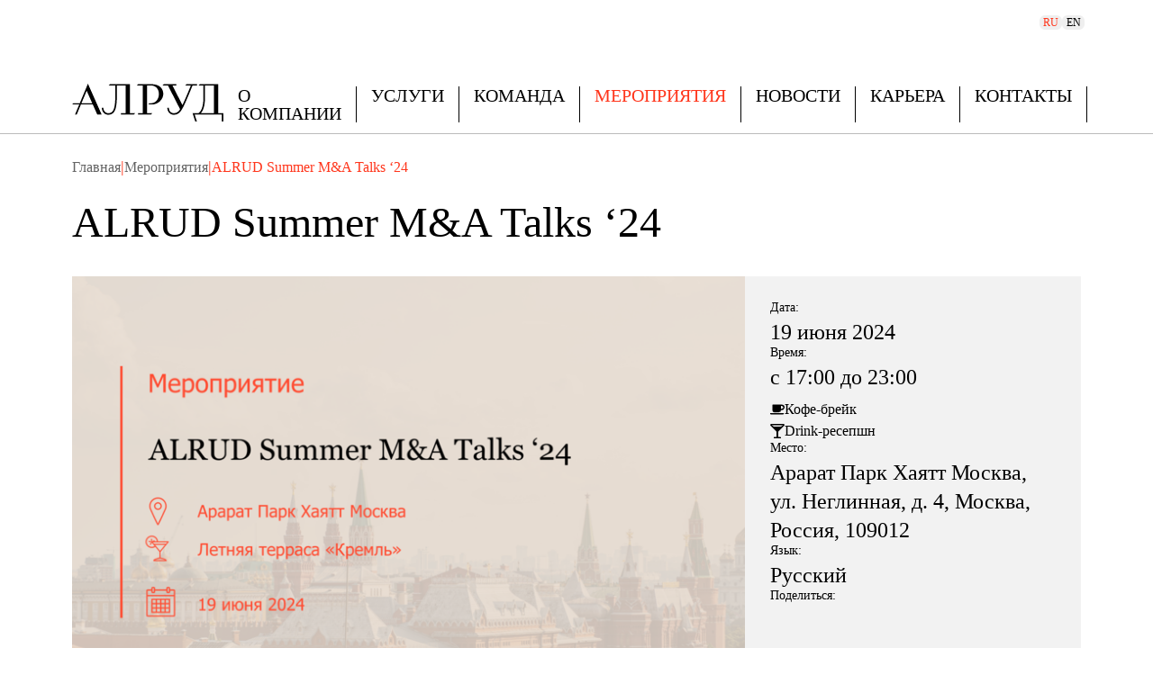

--- FILE ---
content_type: text/html;charset=utf-8
request_url: https://alrud.ru/event/664e0bd8ca48713da30b20a9/
body_size: 58530
content:
<!DOCTYPE html><html  lang="ru" data-capo=""><head><meta charset="utf-8">
<meta name="viewport" content="width=device-width, initial-scale=1">
<style id="nuxt-ui-colors">:root {
--color-primary-50: 255 216 211;
--color-primary-100: 255 198 190;
--color-primary-200: 255 161 149;
--color-primary-300: 255 125 109;
--color-primary-400: 255 89 68;
--color-primary-500: 255 53 27;
--color-primary-600: 226 26 0;
--color-primary-700: 170 19 0;
--color-primary-800: 114 13 0;
--color-primary-900: 58 7 0;
--color-primary-950: 30 3 0;
--color-primary-DEFAULT: 255 53 27;
--color-primary-DEFAULT: var(--color-primary-500);

--color-gray-50: 249 250 251;
--color-gray-100: 243 244 246;
--color-gray-200: 229 231 235;
--color-gray-300: 209 213 219;
--color-gray-400: 156 163 175;
--color-gray-500: 107 114 128;
--color-gray-600: 75 85 99;
--color-gray-700: 55 65 81;
--color-gray-800: 31 41 55;
--color-gray-900: 17 24 39;
--color-gray-950: 3 7 18;
}

.dark {
  --color-primary-DEFAULT: var(--color-primary-400);
}
</style>
<title>Алруд</title>
<style>@font-face{font-family:"PT Serif";src:local("PT Serif Regular Italic"),local("PT Serif Italic"),url(/_fonts/1WLRmWSYM306bBcsN3yASbZ3cTjFOHD_mJg8Jz5alQY-R7w5TPpTB4uxds8vkQ6_4kW7QkPpQ3BbIuV8PTXm1As.woff2) format(woff2),url(/_fonts/1WLRmWSYM306bBcsN3yASbZ3cTjFOHD_mJg8Jz5alQY-GO21mcBxUSdz2f0_-z9LS7DcyBYg8v1Q6GCgtTpAF2w.woff) format(woff);font-display:swap;unicode-range:U+0000-00FF,U+0131,U+0152-0153,U+02BB-02BC,U+02C6,U+02DA,U+02DC,U+0304,U+0308,U+0329,U+2000-206F,U+20AC,U+2122,U+2191,U+2193,U+2212,U+2215,U+FEFF,U+FFFD;font-weight:400;font-style:italic}@font-face{font-family:"PT Serif Fallback: Arial";src:local("Arial");size-adjust:100.4933%;ascent-override:103.39%;descent-override:28.4596%;line-gap-override:0%}@font-face{font-family:"PT Serif";src:local("PT Serif Regular Italic"),local("PT Serif Italic"),url(/_fonts/Bp-02Tidbb8-w2ThA5Q6qmW6HxJAcJnBCfXOX4vIJyA-hMnN630errkB5S5T12DfF3Y1CfpYpuPexdxgiz0oafw.woff2) format(woff2),url(/_fonts/Bp-02Tidbb8-w2ThA5Q6qmW6HxJAcJnBCfXOX4vIJyA-pR3Rb2P1ozfnLtE3aa_CkumVECuzSKAlwvTX3fH1bDg.woff) format(woff);font-display:swap;unicode-range:U+0301,U+0400-045F,U+0490-0491,U+04B0-04B1,U+2116;font-weight:400;font-style:italic}@font-face{font-family:"PT Serif";src:local("PT Serif Regular Italic"),local("PT Serif Italic"),url(/_fonts/X1JtRG8ItQyZoFjakhe1e-sxWYww0rqhqqAt1E0jvEo-XBg5D15xdgUwO03MiZbkRljjhVtajxa8kJipFR5Peek.woff2) format(woff2),url(/_fonts/X1JtRG8ItQyZoFjakhe1e-sxWYww0rqhqqAt1E0jvEo-VjRAed0GmKJ3VdCmIUf4s5lxyAostJ9gdulzCYPUMhQ.woff) format(woff);font-display:swap;unicode-range:U+0100-02BA,U+02BD-02C5,U+02C7-02CC,U+02CE-02D7,U+02DD-02FF,U+0304,U+0308,U+0329,U+1D00-1DBF,U+1E00-1E9F,U+1EF2-1EFF,U+2020,U+20A0-20AB,U+20AD-20C0,U+2113,U+2C60-2C7F,U+A720-A7FF;font-weight:400;font-style:italic}@font-face{font-family:"PT Serif";src:local("PT Serif Regular Italic"),local("PT Serif Italic"),url(/_fonts/_7i5GU2p66elI4RDs2mAX0HOOZRp4EsRTzpJBKB-oq0-0WGlQoAShIVtoMVPjfltkCmVU9F_AWaJxkEGeJCCQEc.woff2) format(woff2),url(/_fonts/_7i5GU2p66elI4RDs2mAX0HOOZRp4EsRTzpJBKB-oq0-70Xz1bLElMX4MuYAFOCfp3w8kELFEW8cuP_6RncMp0Q.woff) format(woff);font-display:swap;unicode-range:U+0460-052F,U+1C80-1C8A,U+20B4,U+2DE0-2DFF,U+A640-A69F,U+FE2E-FE2F;font-weight:400;font-style:italic}@font-face{font-family:"PT Serif";src:local("PT Serif Bold Italic"),url(/_fonts/vGjo5GV9hrh9b7KXrx4ucSPrrigo8s5NyPXf9vJ7xrs-CIvO4x9zBop6zi_RELjEN3kPw3rLPLOmWj1OkRrqWaE.woff2) format(woff2),url(/_fonts/vGjo5GV9hrh9b7KXrx4ucSPrrigo8s5NyPXf9vJ7xrs-Yel0uif_d7jq_ZKA0OgxhTSKZDfFafsuF4EGdVYmKMg.woff) format(woff);font-display:swap;unicode-range:U+0000-00FF,U+0131,U+0152-0153,U+02BB-02BC,U+02C6,U+02DA,U+02DC,U+0304,U+0308,U+0329,U+2000-206F,U+20AC,U+2122,U+2191,U+2193,U+2212,U+2215,U+FEFF,U+FFFD;font-weight:700;font-style:italic}@font-face{font-family:"PT Serif";src:local("PT Serif Bold Italic"),url(/_fonts/DnQxdB3-v9htsu8oA8aspxnEeV4lqIh9Ay_MTbgPHjU-gymvuzWcePygYO47OAwq6X9s069KXR_MlHWY5yIDrMU.woff2) format(woff2),url(/_fonts/DnQxdB3-v9htsu8oA8aspxnEeV4lqIh9Ay_MTbgPHjU-DxmwPtQGoMLxbYstLECopwPUUfIM2XguffI8R1_FJFc.woff) format(woff);font-display:swap;unicode-range:U+0301,U+0400-045F,U+0490-0491,U+04B0-04B1,U+2116;font-weight:700;font-style:italic}@font-face{font-family:"PT Serif";src:local("PT Serif Bold Italic"),url(/_fonts/dNURmCnXXDxIo72wvnDP9I-8cKslOKRo81qrFPlW6fo-cFEyBW51TwrEy3bNUGYpG4VPV_kiaa_T4pEYGJPi-sM.woff2) format(woff2),url(/_fonts/dNURmCnXXDxIo72wvnDP9I-8cKslOKRo81qrFPlW6fo-rVm2bvMCiO9Psa60yPfEisZmuG7lapsUYbbV7SEmG_g.woff) format(woff);font-display:swap;unicode-range:U+0100-02BA,U+02BD-02C5,U+02C7-02CC,U+02CE-02D7,U+02DD-02FF,U+0304,U+0308,U+0329,U+1D00-1DBF,U+1E00-1E9F,U+1EF2-1EFF,U+2020,U+20A0-20AB,U+20AD-20C0,U+2113,U+2C60-2C7F,U+A720-A7FF;font-weight:700;font-style:italic}@font-face{font-family:"PT Serif";src:local("PT Serif Bold Italic"),url(/_fonts/bTL2-4mx6MSAZYZ7pia3BGvOG9L2NEyxz5aIhEg7h78-tIJjthwrBh1iLv_cc-DY0C7srfrOvjxu9VNkSsIooio.woff2) format(woff2),url(/_fonts/bTL2-4mx6MSAZYZ7pia3BGvOG9L2NEyxz5aIhEg7h78-sBkN_de8UmSQQNyWlbwtaCD2n7BtQO_xoEbfx9BYE-g.woff) format(woff);font-display:swap;unicode-range:U+0460-052F,U+1C80-1C8A,U+20B4,U+2DE0-2DFF,U+A640-A69F,U+FE2E-FE2F;font-weight:700;font-style:italic}@font-face{font-family:"PT Serif";src:local("PT Serif Regular"),local("PT Serif"),url(/_fonts/mq2GFG-5PNT58n_NqGzY5TsP4IKVBYXwTaDwiBr8qqo-eATNXnK4dos1GI3G31udzTQcYEpKy__UjqiFeKCOwuw.woff2) format(woff2),url(/_fonts/mq2GFG-5PNT58n_NqGzY5TsP4IKVBYXwTaDwiBr8qqo-VA00bC6p_Psvwzm8zS8iCgc3gZBE9jBCPPIDxnKQGxI.woff) format(woff);font-display:swap;unicode-range:U+0000-00FF,U+0131,U+0152-0153,U+02BB-02BC,U+02C6,U+02DA,U+02DC,U+0304,U+0308,U+0329,U+2000-206F,U+20AC,U+2122,U+2191,U+2193,U+2212,U+2215,U+FEFF,U+FFFD;font-weight:400;font-style:normal}@font-face{font-family:"PT Serif";src:local("PT Serif Regular"),local("PT Serif"),url(/_fonts/coArqpxYZ0GsP_dDxvrmvaZJqBsypaJloY8re0hB8e8-w4RybMMYactjzpV6wmO_runM4yjxtciM3HbBOxzWDZ4.woff2) format(woff2),url(/_fonts/coArqpxYZ0GsP_dDxvrmvaZJqBsypaJloY8re0hB8e8-oDyyZQ8ClwqIQXS6Kc8Ds1FbSy9EyXwPtX783fEAORo.woff) format(woff);font-display:swap;unicode-range:U+0301,U+0400-045F,U+0490-0491,U+04B0-04B1,U+2116;font-weight:400;font-style:normal}@font-face{font-family:"PT Serif";src:local("PT Serif Regular"),local("PT Serif"),url(/_fonts/QdZKucnTSYlHJ0F0mQnaa9pKlqXH9JniKVxpg6NMXKU-BgK0dlCyzmPEZqsA6k2wHPl3AmBv_myEtse7l_QurZM.woff2) format(woff2),url(/_fonts/QdZKucnTSYlHJ0F0mQnaa9pKlqXH9JniKVxpg6NMXKU-aCr7BH8k9_vfi6x4rXQuNJYsNQAaDbaM5RS7EkYi2go.woff) format(woff);font-display:swap;unicode-range:U+0100-02BA,U+02BD-02C5,U+02C7-02CC,U+02CE-02D7,U+02DD-02FF,U+0304,U+0308,U+0329,U+1D00-1DBF,U+1E00-1E9F,U+1EF2-1EFF,U+2020,U+20A0-20AB,U+20AD-20C0,U+2113,U+2C60-2C7F,U+A720-A7FF;font-weight:400;font-style:normal}@font-face{font-family:"PT Serif";src:local("PT Serif Regular"),local("PT Serif"),url(/_fonts/DBbk3Wr67h69tWY8hxA8Y2fauemIbsIHiRS8uOciVKg-MUNZ7PS_DZev094eR7BEboBGNEPYSHJ2qBfT7sAXGTg.woff2) format(woff2),url(/_fonts/DBbk3Wr67h69tWY8hxA8Y2fauemIbsIHiRS8uOciVKg-PQaXSrBESitUgz_IXVzDnGg_dBy_n8eeKgxQMWZcR_I.woff) format(woff);font-display:swap;unicode-range:U+0460-052F,U+1C80-1C8A,U+20B4,U+2DE0-2DFF,U+A640-A69F,U+FE2E-FE2F;font-weight:400;font-style:normal}@font-face{font-family:"PT Serif";src:local("PT Serif Bold"),url(/_fonts/LgQWimNI3LqYPcR86SOf_gC4dXaVk-lLL2tBmM35KrY-lK3FS2khZJsZ_GqXnw7DUjyHGP7zuoLzWGeBavzb_xk.woff2) format(woff2),url(/_fonts/LgQWimNI3LqYPcR86SOf_gC4dXaVk-lLL2tBmM35KrY-9IpywJpAu51uQeYfJq1Vl4LMQSVsq_XldlVKOxwuVqI.woff) format(woff);font-display:swap;unicode-range:U+0000-00FF,U+0131,U+0152-0153,U+02BB-02BC,U+02C6,U+02DA,U+02DC,U+0304,U+0308,U+0329,U+2000-206F,U+20AC,U+2122,U+2191,U+2193,U+2212,U+2215,U+FEFF,U+FFFD;font-weight:700;font-style:normal}@font-face{font-family:"PT Serif";src:local("PT Serif Bold"),url(/_fonts/MxuYf_tFNMZLEDvN84IUVdn_Bkp33ocUNSc8rH6AUnk-QqUr9cnc6qdrL4NLnTLch2z9_9jcpdsn8mUw7toaYVw.woff2) format(woff2),url(/_fonts/MxuYf_tFNMZLEDvN84IUVdn_Bkp33ocUNSc8rH6AUnk-s1i_v2ykLMNBuU_aZ_jHMEzehuCN_mWzJ-NsQzdyBCE.woff) format(woff);font-display:swap;unicode-range:U+0301,U+0400-045F,U+0490-0491,U+04B0-04B1,U+2116;font-weight:700;font-style:normal}@font-face{font-family:"PT Serif";src:local("PT Serif Bold"),url(/_fonts/wWtXYwEgdgV-BOUvPEhnmt6j1IID3apA6CEIw0yu2hI-0sB3cnCunNeGW8CGqiRmUj6jkURKtnyt3JvgECV_hc8.woff2) format(woff2),url(/_fonts/wWtXYwEgdgV-BOUvPEhnmt6j1IID3apA6CEIw0yu2hI-jn377L_TQH2J5Iz-hqroRR8PXhSzkGJbwru5Dz3rg1E.woff) format(woff);font-display:swap;unicode-range:U+0100-02BA,U+02BD-02C5,U+02C7-02CC,U+02CE-02D7,U+02DD-02FF,U+0304,U+0308,U+0329,U+1D00-1DBF,U+1E00-1E9F,U+1EF2-1EFF,U+2020,U+20A0-20AB,U+20AD-20C0,U+2113,U+2C60-2C7F,U+A720-A7FF;font-weight:700;font-style:normal}@font-face{font-family:"PT Serif";src:local("PT Serif Bold"),url(/_fonts/PpUauiT5H6MUEDj2hZ4QJ_s9QdgQz9yOne7_PDIyQMo-_s4IGt7BbR1NYteQ4ojasccODvVV58nKCwzp7rlmQHU.woff2) format(woff2),url(/_fonts/PpUauiT5H6MUEDj2hZ4QJ_s9QdgQz9yOne7_PDIyQMo-73QMa4MBm2YclY7Tr7s1QTQtuazguZNcXpJzBqxy7Aw.woff) format(woff);font-display:swap;unicode-range:U+0460-052F,U+1C80-1C8A,U+20B4,U+2DE0-2DFF,U+A640-A69F,U+FE2E-FE2F;font-weight:700;font-style:normal}@font-face{font-family:"PT Sans Fallback: Arial";src:local("Arial");size-adjust:96.68%;ascent-override:105.2959%;descent-override:28.5478%;line-gap-override:0%}@font-face{font-family:PT Sans;src:local("PT Sans Regular Italic"),local("PT Sans Italic"),url(/_fonts/Lk_aIdIGCyy3IxdKZV1z0Qn_8UFSKJwnSrNiICCgyxE-t5OdjkpJbuoRR3BqloLSOhXYviJyUpZFu02OdBHECcg.woff2) format(woff2),url(/_fonts/Lk_aIdIGCyy3IxdKZV1z0Qn_8UFSKJwnSrNiICCgyxE-zYO_iSfwxYafkLOnkqXc3dxxbTGexgagNJeGlgOtuWc.woff) format(woff);font-display:swap;unicode-range:U+0100-02BA,U+02BD-02C5,U+02C7-02CC,U+02CE-02D7,U+02DD-02FF,U+0304,U+0308,U+0329,U+1D00-1DBF,U+1E00-1E9F,U+1EF2-1EFF,U+2020,U+20A0-20AB,U+20AD-20C0,U+2113,U+2C60-2C7F,U+A720-A7FF;font-weight:400;font-style:italic}@font-face{font-family:PT Sans;src:local("PT Sans Regular Italic"),local("PT Sans Italic"),url(/_fonts/9bw6dzVn95I7hhzLW0qc1KaW83wZZCwf5WFCbpkYxQU-EO6e0N9Duwmk2o6K6v_oQ3QV9XbjofOx8v1dt0F8u6E.woff2) format(woff2),url(/_fonts/9bw6dzVn95I7hhzLW0qc1KaW83wZZCwf5WFCbpkYxQU-KBvAH0taDDqnk526tlZelVwwOpgEWptiFJKKkorFkGc.woff) format(woff);font-display:swap;unicode-range:U+0460-052F,U+1C80-1C8A,U+20B4,U+2DE0-2DFF,U+A640-A69F,U+FE2E-FE2F;font-weight:400;font-style:italic}@font-face{font-family:PT Sans;src:local("PT Sans Bold Italic"),url(/_fonts/ENYsMxhIQRs0R-xi-8PJYt_Eyp75pQURgDLIGKoO7MQ-ftVjE1SuqMoXXY_yQKv9NDJqfRCPXFgffBpZXTQHEWM.woff2) format(woff2),url(/_fonts/ENYsMxhIQRs0R-xi-8PJYt_Eyp75pQURgDLIGKoO7MQ-FL433j9CS7nkpHB4uDPXi7Ee_1l0Fyv4vNJIhPM-y2w.woff) format(woff);font-display:swap;unicode-range:U+0100-02BA,U+02BD-02C5,U+02C7-02CC,U+02CE-02D7,U+02DD-02FF,U+0304,U+0308,U+0329,U+1D00-1DBF,U+1E00-1E9F,U+1EF2-1EFF,U+2020,U+20A0-20AB,U+20AD-20C0,U+2113,U+2C60-2C7F,U+A720-A7FF;font-weight:700;font-style:italic}@font-face{font-family:PT Sans;src:local("PT Sans Bold Italic"),url(/_fonts/O-sqdtj3qeHORL1DRFhpDlWeilv19AuqNSsWy4Fwo1w-MzEkJ7LBhY4vGskSU4vVTidgTAvxnkHBGXsdo99DGV8.woff2) format(woff2),url(/_fonts/O-sqdtj3qeHORL1DRFhpDlWeilv19AuqNSsWy4Fwo1w-UMgbLOveThgt4QwdwKkxMFMCwighulNfAzCsQhEIAgY.woff) format(woff);font-display:swap;unicode-range:U+0460-052F,U+1C80-1C8A,U+20B4,U+2DE0-2DFF,U+A640-A69F,U+FE2E-FE2F;font-weight:700;font-style:italic}@font-face{font-family:PT Sans;src:local("PT Sans Regular"),local("PT Sans"),url(/_fonts/tZdRDn-5-CZHWVJxdrO2Zp0OK-i5aQpvTXGdbzIhw78-ZayHWYgo01CpD_xH5hDIo-lHLykZIbKDkIkZF36HKQM.woff2) format(woff2),url(/_fonts/tZdRDn-5-CZHWVJxdrO2Zp0OK-i5aQpvTXGdbzIhw78-5OoDMBpIN2MEyQ4D5qqyCrsn12JBax_n9sikOB_M8Oo.woff) format(woff);font-display:swap;unicode-range:U+0100-02BA,U+02BD-02C5,U+02C7-02CC,U+02CE-02D7,U+02DD-02FF,U+0304,U+0308,U+0329,U+1D00-1DBF,U+1E00-1E9F,U+1EF2-1EFF,U+2020,U+20A0-20AB,U+20AD-20C0,U+2113,U+2C60-2C7F,U+A720-A7FF;font-weight:400;font-style:normal}@font-face{font-family:PT Sans;src:local("PT Sans Regular"),local("PT Sans"),url(/_fonts/j2-4rii-af-fpfn0kDOUZdzg-YwTDN0pYrvONqWl3S8-M6nR04wsdFxV83AVXcT3F0C84n413M0_Q72KAAu_HVg.woff2) format(woff2),url(/_fonts/j2-4rii-af-fpfn0kDOUZdzg-YwTDN0pYrvONqWl3S8-ahk8IWGTyyiSpiid3DGDLKOFrVgug4UUujIMZla9xeo.woff) format(woff);font-display:swap;unicode-range:U+0460-052F,U+1C80-1C8A,U+20B4,U+2DE0-2DFF,U+A640-A69F,U+FE2E-FE2F;font-weight:400;font-style:normal}@font-face{font-family:PT Sans;src:local("PT Sans Bold"),url(/_fonts/4XOadAxp_5-GreFzcjn-BteaIJ5jla1hT600S0rM9HU-Yvu1haNBscLjdSPie5A9uQAyrmL6WpfjDWt9J_PJv0Y.woff2) format(woff2),url(/_fonts/4XOadAxp_5-GreFzcjn-BteaIJ5jla1hT600S0rM9HU-xkbjj9DyBXYpi_3X0p82D2_kxA0xEXm74NI1XUHVu3Q.woff) format(woff);font-display:swap;unicode-range:U+0100-02BA,U+02BD-02C5,U+02C7-02CC,U+02CE-02D7,U+02DD-02FF,U+0304,U+0308,U+0329,U+1D00-1DBF,U+1E00-1E9F,U+1EF2-1EFF,U+2020,U+20A0-20AB,U+20AD-20C0,U+2113,U+2C60-2C7F,U+A720-A7FF;font-weight:700;font-style:normal}@font-face{font-family:PT Sans;src:local("PT Sans Bold"),url(/_fonts/IvdKzdtNkpBN3UkFVFDuRnHP42JNGS5uDNPcOj-6o18-ElU9uKjJ1eAC5_RajCJfwZ19M9HihnGWZtp9J3vh6VA.woff2) format(woff2),url(/_fonts/IvdKzdtNkpBN3UkFVFDuRnHP42JNGS5uDNPcOj-6o18-mqje51YREjXZHFA9gaJ8sI07_YTUChYEMJHkp8bb5ZI.woff) format(woff);font-display:swap;unicode-range:U+0460-052F,U+1C80-1C8A,U+20B4,U+2DE0-2DFF,U+A640-A69F,U+FE2E-FE2F;font-weight:700;font-style:normal}@font-face{font-family:PT Sans;src:local("PT Sans Regular Italic"),local("PT Sans Italic"),url(/_fonts/yQNdp42VSRmGDvC_AMSaXmTIRbqTOBJdtzzqqVxbHOE-4yTP5cxfBbj1HutolT_OYAE0xKoqL52wl8AaSnn2TKQ.woff2) format(woff2),url(/_fonts/yQNdp42VSRmGDvC_AMSaXmTIRbqTOBJdtzzqqVxbHOE-j3aCtuQPHv0QgYRqUhtKR7Yl9lhFV6L9mEMmLAYe2is.woff) format(woff);font-display:swap;unicode-range:U+0000-00FF,U+0131,U+0152-0153,U+02BB-02BC,U+02C6,U+02DA,U+02DC,U+0304,U+0308,U+0329,U+2000-206F,U+20AC,U+2122,U+2191,U+2193,U+2212,U+2215,U+FEFF,U+FFFD;font-weight:400;font-style:italic}@font-face{font-family:PT Sans;src:local("PT Sans Regular Italic"),local("PT Sans Italic"),url(/_fonts/t3wIE3AYrluoyujSDBdnYbyHNKe2GRI9ZhZJQT9Ur8M-Eo81GI1gdhJ2nff04NGHLAPW83ZnB40STtXBACUExGY.woff2) format(woff2),url(/_fonts/t3wIE3AYrluoyujSDBdnYbyHNKe2GRI9ZhZJQT9Ur8M-dX5GiYlBKDIxUr_YQoP7CmzLpaDesBO7iUb3NXuKdgE.woff) format(woff);font-display:swap;unicode-range:U+0301,U+0400-045F,U+0490-0491,U+04B0-04B1,U+2116;font-weight:400;font-style:italic}@font-face{font-family:PT Sans;src:local("PT Sans Bold Italic"),url(/_fonts/R4X24jqwMN1PjRzyrtnpE7-lbiraP5ca9gITYXFBX9Y-BKiHs30Pa1sdP64pJUnEcxQJDFFsa2xOcaitDiw3di0.woff2) format(woff2),url(/_fonts/R4X24jqwMN1PjRzyrtnpE7-lbiraP5ca9gITYXFBX9Y-WX1LFjlAlsySqJiVhtfPjieV9bH8iWFOw3qKGuyv7Eo.woff) format(woff);font-display:swap;unicode-range:U+0000-00FF,U+0131,U+0152-0153,U+02BB-02BC,U+02C6,U+02DA,U+02DC,U+0304,U+0308,U+0329,U+2000-206F,U+20AC,U+2122,U+2191,U+2193,U+2212,U+2215,U+FEFF,U+FFFD;font-weight:700;font-style:italic}@font-face{font-family:PT Sans;src:local("PT Sans Bold Italic"),url(/_fonts/t7MNQcK-dZwz8KAMnBs3X1EAKAhKsakfm4zsjgXbw-4-_vqiWUgwld7_pQbVvX1TwAK6tt_lgnn-vF0GgZk3xBQ.woff2) format(woff2),url(/_fonts/t7MNQcK-dZwz8KAMnBs3X1EAKAhKsakfm4zsjgXbw-4-TGx4TCzrKk9cX_RQLeAQ3_pO4z9hA0Kp9vdmuU84xII.woff) format(woff);font-display:swap;unicode-range:U+0301,U+0400-045F,U+0490-0491,U+04B0-04B1,U+2116;font-weight:700;font-style:italic}@font-face{font-family:PT Sans;src:local("PT Sans Regular"),local("PT Sans"),url(/_fonts/Yfyd1Wm1cokf-r2DFJcNLkUbZpAosHWRQSbZfsjMQqY-jlM1dVruRapUgBbFtynMqMcjfOdbw3ODWTfLJg6Yoas.woff2) format(woff2),url(/_fonts/Yfyd1Wm1cokf-r2DFJcNLkUbZpAosHWRQSbZfsjMQqY-b3r4bPkv4LPXODAn2WRaQWwIZU27hyzg0gKSNPe3Rrg.woff) format(woff);font-display:swap;unicode-range:U+0000-00FF,U+0131,U+0152-0153,U+02BB-02BC,U+02C6,U+02DA,U+02DC,U+0304,U+0308,U+0329,U+2000-206F,U+20AC,U+2122,U+2191,U+2193,U+2212,U+2215,U+FEFF,U+FFFD;font-weight:400;font-style:normal}@font-face{font-family:PT Sans;src:local("PT Sans Regular"),local("PT Sans"),url(/_fonts/qO7CpLl52ULPeY81pIH8ubTqpugMWWkECID-zeUYxq8-jesioM2_IKC4T4nf5aYoD3qGBJUAV9E_AsqfhMrsoX4.woff2) format(woff2),url(/_fonts/qO7CpLl52ULPeY81pIH8ubTqpugMWWkECID-zeUYxq8-TtowZDYSGcmNMXJSxTufTYRlyzjeOXN8M3CR_Plvgks.woff) format(woff);font-display:swap;unicode-range:U+0301,U+0400-045F,U+0490-0491,U+04B0-04B1,U+2116;font-weight:400;font-style:normal}@font-face{font-family:PT Sans;src:local("PT Sans Bold"),url(/_fonts/uUrO2QlNk4p5haMSJ9yHvWl7G2G3Cx0nCzLeYK0uAeY-XqY1lIW2KkNWf1ESpJLVCAaXibkYk_QNBiN0rPcWv_Q.woff2) format(woff2),url(/_fonts/uUrO2QlNk4p5haMSJ9yHvWl7G2G3Cx0nCzLeYK0uAeY-gkXG6MHbzf54KeR4oywHAJmGWMpBYRY4FkIEJ_a2HaY.woff) format(woff);font-display:swap;unicode-range:U+0000-00FF,U+0131,U+0152-0153,U+02BB-02BC,U+02C6,U+02DA,U+02DC,U+0304,U+0308,U+0329,U+2000-206F,U+20AC,U+2122,U+2191,U+2193,U+2212,U+2215,U+FEFF,U+FFFD;font-weight:700;font-style:normal}@font-face{font-family:PT Sans;src:local("PT Sans Bold"),url(/_fonts/cBcXK1jbHFyFWyqLZLE15zzpKliRDB-caxLBGSaHfSA-mx3kN75XWyssJKU_ozJo6dSoKsi9CzVxNTPODAcVx7s.woff2) format(woff2),url(/_fonts/cBcXK1jbHFyFWyqLZLE15zzpKliRDB-caxLBGSaHfSA-bJj7U0fZPPguHMmKtx6hbhZl23BSpi_soVBLHt5aA7Q.woff) format(woff);font-display:swap;unicode-range:U+0301,U+0400-045F,U+0490-0491,U+04B0-04B1,U+2116;font-weight:700;font-style:normal}*,::backdrop,:after,:before{--tw-border-spacing-x:0;--tw-border-spacing-y:0;--tw-translate-x:0;--tw-translate-y:0;--tw-rotate:0;--tw-skew-x:0;--tw-skew-y:0;--tw-scale-x:1;--tw-scale-y:1;--tw-pan-x: ;--tw-pan-y: ;--tw-pinch-zoom: ;--tw-scroll-snap-strictness:proximity;--tw-gradient-from-position: ;--tw-gradient-via-position: ;--tw-gradient-to-position: ;--tw-ordinal: ;--tw-slashed-zero: ;--tw-numeric-figure: ;--tw-numeric-spacing: ;--tw-numeric-fraction: ;--tw-ring-inset: ;--tw-ring-offset-width:0px;--tw-ring-offset-color:#fff;--tw-ring-color:#3b82f680;--tw-ring-offset-shadow:0 0 #0000;--tw-ring-shadow:0 0 #0000;--tw-shadow:0 0 #0000;--tw-shadow-colored:0 0 #0000;--tw-blur: ;--tw-brightness: ;--tw-contrast: ;--tw-grayscale: ;--tw-hue-rotate: ;--tw-invert: ;--tw-saturate: ;--tw-sepia: ;--tw-drop-shadow: ;--tw-backdrop-blur: ;--tw-backdrop-brightness: ;--tw-backdrop-contrast: ;--tw-backdrop-grayscale: ;--tw-backdrop-hue-rotate: ;--tw-backdrop-invert: ;--tw-backdrop-opacity: ;--tw-backdrop-saturate: ;--tw-backdrop-sepia: ;--tw-contain-size: ;--tw-contain-layout: ;--tw-contain-paint: ;--tw-contain-style: }/*! tailwindcss v3.4.17 | MIT License | https://tailwindcss.com*/*,:after,:before{border-color:rgb(var(--color-gray-200)/1);border-style:solid;border-width:0;box-sizing:border-box}:after,:before{--tw-content:""}:host,html{line-height:1.5;-webkit-text-size-adjust:100%;font-family:PT Sans,"PT Sans Fallback: Arial";font-feature-settings:normal;font-variation-settings:normal;-moz-tab-size:4;tab-size:4;-webkit-tap-highlight-color:transparent}body{line-height:inherit;margin:0}hr{border-top-width:1px;color:inherit;height:0}abbr:where([title]){-webkit-text-decoration:underline dotted;text-decoration:underline dotted}h1,h2,h3,h4,h5,h6{font-size:inherit;font-weight:inherit}a{color:inherit;text-decoration:inherit}b,strong{font-weight:bolder}code,kbd,pre,samp{font-family:ui-monospace,SFMono-Regular,Menlo,Monaco,Consolas,Liberation Mono,Courier New,monospace;font-feature-settings:normal;font-size:1em;font-variation-settings:normal}small{font-size:80%}sub,sup{font-size:75%;line-height:0;position:relative;vertical-align:initial}sub{bottom:-.25em}sup{top:-.5em}table{border-collapse:collapse;border-color:inherit;text-indent:0}button,input,optgroup,select,textarea{color:inherit;font-family:inherit;font-feature-settings:inherit;font-size:100%;font-variation-settings:inherit;font-weight:inherit;letter-spacing:inherit;line-height:inherit;margin:0;padding:0}button,select{text-transform:none}button,input:where([type=button]),input:where([type=reset]),input:where([type=submit]){-webkit-appearance:button;background-color:initial;background-image:none}:-moz-focusring{outline:auto}:-moz-ui-invalid{box-shadow:none}progress{vertical-align:initial}::-webkit-inner-spin-button,::-webkit-outer-spin-button{height:auto}[type=search]{-webkit-appearance:textfield;outline-offset:-2px}::-webkit-search-decoration{-webkit-appearance:none}::-webkit-file-upload-button{-webkit-appearance:button;font:inherit}summary{display:list-item}blockquote,dd,dl,figure,h1,h2,h3,h4,h5,h6,hr,p,pre{margin:0}fieldset{margin:0}fieldset,legend{padding:0}menu,ol,ul{list-style:none;margin:0;padding:0}dialog{padding:0}textarea{resize:vertical}input::placeholder,textarea::placeholder{color:rgb(var(--color-gray-400)/1);opacity:1}[role=button],button{cursor:pointer}:disabled{cursor:default}audio,canvas,embed,iframe,img,object,svg,video{display:block;vertical-align:middle}img,video{height:auto;max-width:100%}[hidden]:where(:not([hidden=until-found])){display:none}.container{margin-left:auto;margin-right:auto;padding-left:1rem;padding-right:1rem;width:100%}@media (min-width:640px){.container{max-width:640px}}@media (min-width:768px){.container{max-width:768px}}@media (min-width:1024px){.container{max-width:1024px}}@media (min-width:1280px){.container{max-width:1280px}}@media (min-width:1536px){.container{max-width:1536px}}@media (min-width:1920px){.container{max-width:1920px}}.form-input,.form-multiselect,.form-select,.form-textarea{-webkit-appearance:none;-moz-appearance:none;appearance:none;background-color:#fff;border-color:rgb(var(--color-gray-500)/var(--tw-border-opacity,1));border-radius:0;border-width:1px;font-size:1rem;line-height:1.5rem;padding:.5rem .75rem;--tw-shadow:0 0 #0000}.form-input:focus,.form-multiselect:focus,.form-select:focus,.form-textarea:focus{outline:2px solid #0000;outline-offset:2px;--tw-ring-inset:var(--tw-empty, );--tw-ring-offset-width:0px;--tw-ring-offset-color:#fff;--tw-ring-color:#2563eb;--tw-ring-offset-shadow:var(--tw-ring-inset) 0 0 0 var(--tw-ring-offset-width) var(--tw-ring-offset-color);--tw-ring-shadow:var(--tw-ring-inset) 0 0 0 calc(1px + var(--tw-ring-offset-width)) var(--tw-ring-color);border-color:#2563eb;box-shadow:var(--tw-ring-offset-shadow),var(--tw-ring-shadow),var(--tw-shadow)}.form-input::placeholder,.form-textarea::placeholder{color:rgb(var(--color-gray-500)/var(--tw-text-opacity,1));opacity:1}.form-input::-webkit-datetime-edit-fields-wrapper{padding:0}.form-input::-webkit-date-and-time-value{min-height:1.5em;text-align:inherit}.form-input::-webkit-datetime-edit{display:inline-flex}.form-input::-webkit-datetime-edit,.form-input::-webkit-datetime-edit-day-field,.form-input::-webkit-datetime-edit-hour-field,.form-input::-webkit-datetime-edit-meridiem-field,.form-input::-webkit-datetime-edit-millisecond-field,.form-input::-webkit-datetime-edit-minute-field,.form-input::-webkit-datetime-edit-month-field,.form-input::-webkit-datetime-edit-second-field,.form-input::-webkit-datetime-edit-year-field{padding-bottom:0;padding-top:0}.form-select{background-image:url("data:image/svg+xml;charset=utf-8,%3Csvg xmlns='http://www.w3.org/2000/svg' fill='none' viewBox='0 0 20 20'%3E%3Cpath stroke='%236b7280' stroke-linecap='round' stroke-linejoin='round' stroke-width='1.5' d='m6 8 4 4 4-4'/%3E%3C/svg%3E");background-position:right .5rem center;background-repeat:no-repeat;background-size:1.5em 1.5em;padding-right:2.5rem;-webkit-print-color-adjust:exact;print-color-adjust:exact}.form-select:where([size]:not([size="1"])){background-image:none;background-position:0 0;background-repeat:unset;background-size:initial;padding-right:.75rem;-webkit-print-color-adjust:unset;print-color-adjust:unset}.form-checkbox,.form-radio{-webkit-appearance:none;-moz-appearance:none;appearance:none;background-color:#fff;background-origin:border-box;border-color:rgb(var(--color-gray-500)/var(--tw-border-opacity,1));border-width:1px;color:#2563eb;display:inline-block;flex-shrink:0;height:1rem;padding:0;-webkit-print-color-adjust:exact;print-color-adjust:exact;-webkit-user-select:none;user-select:none;vertical-align:middle;width:1rem;--tw-shadow:0 0 #0000}.form-checkbox{border-radius:0}.form-radio{border-radius:100%}.form-checkbox:focus,.form-radio:focus{outline:2px solid #0000;outline-offset:2px;--tw-ring-inset:var(--tw-empty, );--tw-ring-offset-width:2px;--tw-ring-offset-color:#fff;--tw-ring-color:#2563eb;--tw-ring-offset-shadow:var(--tw-ring-inset) 0 0 0 var(--tw-ring-offset-width) var(--tw-ring-offset-color);--tw-ring-shadow:var(--tw-ring-inset) 0 0 0 calc(2px + var(--tw-ring-offset-width)) var(--tw-ring-color);box-shadow:var(--tw-ring-offset-shadow),var(--tw-ring-shadow),var(--tw-shadow)}.form-checkbox:checked,.form-radio:checked{background-color:currentColor;background-position:50%;background-repeat:no-repeat;background-size:100% 100%;border-color:#0000}.form-checkbox:checked{background-image:url("data:image/svg+xml;charset=utf-8,%3Csvg xmlns='http://www.w3.org/2000/svg' fill='%23fff' viewBox='0 0 16 16'%3E%3Cpath d='M12.207 4.793a1 1 0 0 1 0 1.414l-5 5a1 1 0 0 1-1.414 0l-2-2a1 1 0 0 1 1.414-1.414L6.5 9.086l4.293-4.293a1 1 0 0 1 1.414 0'/%3E%3C/svg%3E")}@media (forced-colors:active){.form-checkbox:checked{-webkit-appearance:auto;-moz-appearance:auto;appearance:auto}}.form-radio:checked{background-image:url("data:image/svg+xml;charset=utf-8,%3Csvg xmlns='http://www.w3.org/2000/svg' fill='%23fff' viewBox='0 0 16 16'%3E%3Ccircle cx='8' cy='8' r='3'/%3E%3C/svg%3E")}@media (forced-colors:active){.form-radio:checked{-webkit-appearance:auto;-moz-appearance:auto;appearance:auto}}.form-checkbox:checked:focus,.form-checkbox:checked:hover,.form-checkbox:indeterminate,.form-radio:checked:focus,.form-radio:checked:hover{background-color:currentColor;border-color:#0000}.form-checkbox:indeterminate{background-image:url("data:image/svg+xml;charset=utf-8,%3Csvg xmlns='http://www.w3.org/2000/svg' fill='none' viewBox='0 0 16 16'%3E%3Cpath stroke='%23fff' stroke-linecap='round' stroke-linejoin='round' stroke-width='2' d='M4 8h8'/%3E%3C/svg%3E");background-position:50%;background-repeat:no-repeat;background-size:100% 100%}@media (forced-colors:active){.form-checkbox:indeterminate{-webkit-appearance:auto;-moz-appearance:auto;appearance:auto}}.form-checkbox:indeterminate:focus,.form-checkbox:indeterminate:hover{background-color:currentColor;border-color:#0000}.sr-only{height:1px;margin:-1px;overflow:hidden;padding:0;position:absolute;width:1px;clip:rect(0,0,0,0);border-width:0;white-space:nowrap}.pointer-events-none{pointer-events:none}.pointer-events-auto{pointer-events:auto}.visible{visibility:visible}.invisible{visibility:hidden}.static{position:static}.fixed{position:fixed}.absolute{position:absolute}.relative{position:relative}.sticky{position:sticky}.inset-0{top:0;right:0;bottom:0;left:0}.inset-x-0{left:0;right:0}.inset-y-0{bottom:0;top:0}.-bottom-1{bottom:-.25rem}.-bottom-\[0\.5px\]{bottom:-.5px}.-left-1{left:-.25rem}.-right-1{right:-.25rem}.-right-20{right:-5rem}.-right-4{right:-1rem}.-top-1{top:-.25rem}.bottom-0{bottom:0}.bottom-4{bottom:1rem}.end-0{inset-inline-end:0}.end-4{inset-inline-end:1rem}.left-0{left:0}.left-\[2px\]{left:2px}.left-\[4px\]{left:4px}.right-0{right:0}.right-2{right:.5rem}.right-4{right:1rem}.start-0{inset-inline-start:0}.start-4{inset-inline-start:1rem}.top-0{top:0}.top-1\/2{top:50%}.top-1\/4{top:25%}.top-2{top:.5rem}.top-\[2px\]{top:2px}.top-\[4px\]{top:4px}.top-full{top:100%}.z-10{z-index:10}.z-20{z-index:20}.z-30{z-index:30}.z-40{z-index:40}.z-50{z-index:50}.z-\[-1\]{z-index:-1}.z-\[1\]{z-index:1}.z-\[2\]{z-index:2}.z-\[55\]{z-index:55}.order-1{order:1}.order-2{order:2}.order-3{order:3}.col-start-1{grid-column-start:1}.row-start-1{grid-row-start:1}.-m-1\.5{margin:-.375rem}.-mx-1{margin-left:-.25rem;margin-right:-.25rem}.-mx-4{margin-left:-1rem;margin-right:-1rem}.-mx-6{margin-left:-1.5rem;margin-right:-1.5rem}.-my-1{margin-bottom:-.25rem;margin-top:-.25rem}.-my-1\.5{margin-bottom:-.375rem;margin-top:-.375rem}.mx-1{margin-left:.25rem;margin-right:.25rem}.mx-3{margin-left:.75rem;margin-right:.75rem}.mx-auto{margin-left:auto;margin-right:auto}.my-2{margin-bottom:.5rem;margin-top:.5rem}.my-3{margin-bottom:.75rem;margin-top:.75rem}.my-7{margin-bottom:1.75rem;margin-top:1.75rem}.my-8{margin-bottom:2rem;margin-top:2rem}.-me-1\.5{margin-inline-end:-.375rem}.-ml-1{margin-left:-.25rem}.-mr-1{margin-right:-.25rem}.-mt-1{margin-top:-.25rem}.-mt-6{margin-top:-1.5rem}.-mt-9{margin-top:-2.25rem}.mb-1{margin-bottom:.25rem}.mb-1\.5{margin-bottom:.375rem}.mb-10{margin-bottom:2.5rem}.mb-11{margin-bottom:2.75rem}.mb-12{margin-bottom:3rem}.mb-16{margin-bottom:4rem}.mb-2{margin-bottom:.5rem}.mb-3{margin-bottom:.75rem}.mb-32{margin-bottom:8rem}.mb-4{margin-bottom:1rem}.mb-5{margin-bottom:1.25rem}.mb-6{margin-bottom:1.5rem}.mb-7{margin-bottom:1.75rem}.mb-8{margin-bottom:2rem}.mb-9{margin-bottom:2.25rem}.me-2{margin-inline-end:.5rem}.ml-0\.5{margin-left:.125rem}.ml-4{margin-left:1rem}.mr-2{margin-right:.5rem}.mr-6{margin-right:1.5rem}.ms-3{margin-inline-start:.75rem}.ms-auto{margin-inline-start:auto}.mt-0{margin-top:0}.mt-1{margin-top:.25rem}.mt-10{margin-top:2.5rem}.mt-11{margin-top:2.75rem}.mt-12{margin-top:3rem}.mt-14{margin-top:3.5rem}.mt-15{margin-top:3.75rem}.mt-16{margin-top:4rem}.mt-17{margin-top:4.25rem}.mt-2{margin-top:.5rem}.mt-24{margin-top:6rem}.mt-3{margin-top:.75rem}.mt-4{margin-top:1rem}.mt-5{margin-top:1.25rem}.mt-6{margin-top:1.5rem}.mt-8{margin-top:2rem}.mt-9{margin-top:2.25rem}.line-clamp-1{display:-webkit-box;overflow:hidden;-webkit-box-orient:vertical;-webkit-line-clamp:1}.block{display:block}.inline-block{display:inline-block}.inline{display:inline}.flex{display:flex}.inline-flex{display:inline-flex}.table{display:table}.grid{display:grid}.inline-grid{display:inline-grid}.contents{display:contents}.hidden{display:none}.aspect-\[16\/9\]{aspect-ratio:16/9}.aspect-\[3\/2\]{aspect-ratio:3/2}.h-0\.5{height:.125rem}.h-1{height:.25rem}.h-1\.5{height:.375rem}.h-10{height:2.5rem}.h-12{height:3rem}.h-13{height:3.25rem}.h-14{height:3.5rem}.h-16{height:4rem}.h-19{height:4.75rem}.h-2{height:.5rem}.h-2\.5{height:.625rem}.h-20{height:5rem}.h-3{height:.75rem}.h-3\.5{height:.875rem}.h-32{height:8rem}.h-39{height:9.75rem}.h-4{height:1rem}.h-40{height:10rem}.h-44{height:11rem}.h-5{height:1.25rem}.h-50{height:12.5rem}.h-56{height:14rem}.h-59{height:14.75rem}.h-6{height:1.5rem}.h-7{height:1.75rem}.h-74{height:18.5rem}.h-8{height:2rem}.h-80{height:20rem}.h-9{height:2.25rem}.h-93{height:23.25rem}.h-95{height:23.75rem}.h-96{height:24rem}.h-98{height:24.5rem}.h-99{height:24.75rem}.h-\[0\.5px\]{height:.5px}.h-\[100px\]{height:100px}.h-\[4px\]{height:4px}.h-\[5px\]{height:5px}.h-\[calc\(100\%\+24px\)\]{height:calc(100% + 24px)}.h-auto{height:auto}.h-fit{height:fit-content}.h-full{height:100%}.h-min{height:min-content}.h-px{height:1px}.h-screen{height:100vh}.max-h-53{max-height:13.25rem}.max-h-60{max-height:15rem}.max-h-65{max-height:16.25rem}.max-h-80{max-height:20rem}.max-h-96{max-height:24rem}.max-h-\[96\%\]{max-height:96%}.max-h-full{max-height:100%}.min-h-0{min-height:0}.min-h-10{min-height:2.5rem}.min-h-15{min-height:3.75rem}.min-h-16{min-height:4rem}.min-h-36{min-height:9rem}.min-h-40{min-height:10rem}.min-h-48{min-height:12rem}.min-h-6{min-height:1.5rem}.min-h-80{min-height:20rem}.min-h-88{min-height:22rem}.min-h-96{min-height:24rem}.min-h-\[360px\]{min-height:360px}.min-h-full{min-height:100%}.w-0{width:0}.w-1\/2{width:50%}.w-1\/3{width:33.333333%}.w-10{width:2.5rem}.w-11{width:2.75rem}.w-12{width:3rem}.w-14{width:3.5rem}.w-16{width:4rem}.w-2{width:.5rem}.w-2\.5{width:.625rem}.w-2\/12{width:16.666667%}.w-2\/3{width:66.666667%}.w-20{width:5rem}.w-24{width:6rem}.w-25{width:6.25rem}.w-28{width:7rem}.w-3{width:.75rem}.w-4{width:1rem}.w-40{width:10rem}.w-42{width:10.5rem}.w-44{width:11rem}.w-48{width:12rem}.w-5{width:1.25rem}.w-58{width:14.5rem}.w-6{width:1.5rem}.w-7{width:1.75rem}.w-8{width:2rem}.w-9{width:2.25rem}.w-\[184px\]{width:184px}.w-\[3\.25rem\]{width:3.25rem}.w-\[3\.75rem\]{width:3.75rem}.w-\[320px\]{width:320px}.w-\[calc\(100\%\+0\.5rem\)\]{width:calc(100% + .5rem)}.w-fit{width:fit-content}.w-full{width:100%}.w-min{width:min-content}.w-px{width:1px}.w-screen{width:100vw}.min-w-0{min-width:0}.min-w-20{min-width:5rem}.min-w-38{min-width:9.5rem}.min-w-40{min-width:10rem}.min-w-44{min-width:11rem}.min-w-80{min-width:20rem}.min-w-\[0\.375rem\]{min-width:.375rem}.min-w-\[0\.5rem\]{min-width:.5rem}.min-w-\[0\.625rem\]{min-width:.625rem}.min-w-\[0\.75rem\]{min-width:.75rem}.min-w-\[0\.875rem\]{min-width:.875rem}.min-w-\[1\.25rem\]{min-width:1.25rem}.min-w-\[16px\]{min-width:16px}.min-w-\[1rem\]{min-width:1rem}.min-w-\[20px\]{min-width:20px}.min-w-\[24px\]{min-width:24px}.min-w-\[4px\]{min-width:4px}.min-w-\[5px\]{min-width:5px}.min-w-fit{min-width:fit-content}.min-w-full{min-width:100%}.max-w-100{max-width:25rem}.max-w-115{max-width:28.785rem}.max-w-170{max-width:42.5rem}.max-w-210{max-width:52.5rem}.max-w-213{max-width:53.25rem}.max-w-2xl{max-width:42rem}.max-w-38{max-width:9.5rem}.max-w-56{max-width:14rem}.max-w-60{max-width:15rem}.max-w-64{max-width:16rem}.max-w-68{max-width:17rem}.max-w-69{max-width:17.25rem}.max-w-6xl{max-width:72rem}.max-w-7xl{max-width:80rem}.max-w-80{max-width:20rem}.max-w-91{max-width:22.75rem}.max-w-96{max-width:24rem}.max-w-\[100vw\]{max-width:100vw}.max-w-full{max-width:100%}.max-w-md{max-width:28rem}.max-w-none{max-width:none}.max-w-xs{max-width:20rem}.flex-1{flex:1 1 0%}.flex-none{flex:none}.flex-shrink{flex-shrink:1}.flex-shrink-0,.shrink-0{flex-shrink:0}.flex-grow,.grow{flex-grow:1}.table-fixed{table-layout:fixed}.-translate-x-1\/2{--tw-translate-x:-50%}.-translate-x-1\/2,.-translate-x-full{transform:translate(var(--tw-translate-x),var(--tw-translate-y)) rotate(var(--tw-rotate)) skew(var(--tw-skew-x)) skewY(var(--tw-skew-y)) scaleX(var(--tw-scale-x)) scaleY(var(--tw-scale-y))}.-translate-x-full{--tw-translate-x:-100%}.-translate-y-1\/2{--tw-translate-y:-50%}.-translate-y-1\/2,.-translate-y-full{transform:translate(var(--tw-translate-x),var(--tw-translate-y)) rotate(var(--tw-rotate)) skew(var(--tw-skew-x)) skewY(var(--tw-skew-y)) scaleX(var(--tw-scale-x)) scaleY(var(--tw-scale-y))}.-translate-y-full{--tw-translate-y:-100%}.translate-x-0{--tw-translate-x:0px}.translate-x-0,.translate-x-1\/2{transform:translate(var(--tw-translate-x),var(--tw-translate-y)) rotate(var(--tw-rotate)) skew(var(--tw-skew-x)) skewY(var(--tw-skew-y)) scaleX(var(--tw-scale-x)) scaleY(var(--tw-scale-y))}.translate-x-1\/2{--tw-translate-x:50%}.translate-x-2{--tw-translate-x:.5rem}.translate-x-2,.translate-x-2\.5{transform:translate(var(--tw-translate-x),var(--tw-translate-y)) rotate(var(--tw-rotate)) skew(var(--tw-skew-x)) skewY(var(--tw-skew-y)) scaleX(var(--tw-scale-x)) scaleY(var(--tw-scale-y))}.translate-x-2\.5{--tw-translate-x:.625rem}.translate-x-3{--tw-translate-x:.75rem}.translate-x-3,.translate-x-4{transform:translate(var(--tw-translate-x),var(--tw-translate-y)) rotate(var(--tw-rotate)) skew(var(--tw-skew-x)) skewY(var(--tw-skew-y)) scaleX(var(--tw-scale-x)) scaleY(var(--tw-scale-y))}.translate-x-4{--tw-translate-x:1rem}.translate-x-5{--tw-translate-x:1.25rem}.translate-x-5,.translate-x-6{transform:translate(var(--tw-translate-x),var(--tw-translate-y)) rotate(var(--tw-rotate)) skew(var(--tw-skew-x)) skewY(var(--tw-skew-y)) scaleX(var(--tw-scale-x)) scaleY(var(--tw-scale-y))}.translate-x-6{--tw-translate-x:1.5rem}.translate-x-7{--tw-translate-x:1.75rem}.translate-x-7,.translate-x-full{transform:translate(var(--tw-translate-x),var(--tw-translate-y)) rotate(var(--tw-rotate)) skew(var(--tw-skew-x)) skewY(var(--tw-skew-y)) scaleX(var(--tw-scale-x)) scaleY(var(--tw-scale-y))}.translate-x-full{--tw-translate-x:100%}.translate-y-0{--tw-translate-y:0px}.translate-y-0,.translate-y-1{transform:translate(var(--tw-translate-x),var(--tw-translate-y)) rotate(var(--tw-rotate)) skew(var(--tw-skew-x)) skewY(var(--tw-skew-y)) scaleX(var(--tw-scale-x)) scaleY(var(--tw-scale-y))}.translate-y-1{--tw-translate-y:.25rem}.translate-y-1\/2{--tw-translate-y:50%}.translate-y-1\/2,.translate-y-2{transform:translate(var(--tw-translate-x),var(--tw-translate-y)) rotate(var(--tw-rotate)) skew(var(--tw-skew-x)) skewY(var(--tw-skew-y)) scaleX(var(--tw-scale-x)) scaleY(var(--tw-scale-y))}.translate-y-2{--tw-translate-y:.5rem}.translate-y-4{--tw-translate-y:1rem}.translate-y-4,.translate-y-full{transform:translate(var(--tw-translate-x),var(--tw-translate-y)) rotate(var(--tw-rotate)) skew(var(--tw-skew-x)) skewY(var(--tw-skew-y)) scaleX(var(--tw-scale-x)) scaleY(var(--tw-scale-y))}.translate-y-full{--tw-translate-y:100%}.-rotate-180{--tw-rotate:-180deg}.-rotate-180,.rotate-180{transform:translate(var(--tw-translate-x),var(--tw-translate-y)) rotate(var(--tw-rotate)) skew(var(--tw-skew-x)) skewY(var(--tw-skew-y)) scaleX(var(--tw-scale-x)) scaleY(var(--tw-scale-y))}.rotate-180{--tw-rotate:180deg}.rotate-45{--tw-rotate:45deg}.rotate-45,.scale-100{transform:translate(var(--tw-translate-x),var(--tw-translate-y)) rotate(var(--tw-rotate)) skew(var(--tw-skew-x)) skewY(var(--tw-skew-y)) scaleX(var(--tw-scale-x)) scaleY(var(--tw-scale-y))}.scale-100{--tw-scale-x:1;--tw-scale-y:1}.scale-95{--tw-scale-x:.95;--tw-scale-y:.95}.scale-95,.scale-\[-1\]{transform:translate(var(--tw-translate-x),var(--tw-translate-y)) rotate(var(--tw-rotate)) skew(var(--tw-skew-x)) skewY(var(--tw-skew-y)) scaleX(var(--tw-scale-x)) scaleY(var(--tw-scale-y))}.scale-\[-1\]{--tw-scale-x:-1;--tw-scale-y:-1}.transform{transform:translate(var(--tw-translate-x),var(--tw-translate-y)) rotate(var(--tw-rotate)) skew(var(--tw-skew-x)) skewY(var(--tw-skew-y)) scaleX(var(--tw-scale-x)) scaleY(var(--tw-scale-y))}@keyframes pulse{50%{opacity:.5}}.animate-pulse{animation:pulse 2s cubic-bezier(.4,0,.6,1) infinite}@keyframes spin{to{transform:rotate(1turn)}}.animate-spin{animation:spin 1s linear infinite}.cursor-default{cursor:default}.cursor-not-allowed{cursor:not-allowed}.cursor-pointer{cursor:pointer}.select-none{-webkit-user-select:none;user-select:none}.resize-none{resize:none}.resize{resize:both}.snap-x{scroll-snap-type:x var(--tw-scroll-snap-strictness)}.snap-mandatory{--tw-scroll-snap-strictness:mandatory}.snap-start{scroll-snap-align:start}.snap-center{scroll-snap-align:center}.scroll-py-1{scroll-padding-bottom:.25rem;scroll-padding-top:.25rem}.scroll-py-2{scroll-padding-bottom:.5rem;scroll-padding-top:.5rem}.list-inside{list-style-position:inside}.list-decimal{list-style-type:decimal}.list-disc{list-style-type:disc}.appearance-none{-webkit-appearance:none;-moz-appearance:none;appearance:none}.grid-flow-row{grid-auto-flow:row}.grid-cols-1{grid-template-columns:repeat(1,minmax(0,1fr))}.grid-cols-\[1fr_23\%_18\%_13\.5\%_4\.5\%_4\.5\%_4\.5\%\]{grid-template-columns:1fr 23% 18% 13.5% 4.5% 4.5% 4.5%}.grid-cols-footer{grid-template-columns:repeat(auto-fill,minmax(220px,1fr))}.flex-row{flex-direction:row}.flex-row-reverse{flex-direction:row-reverse}.flex-col{flex-direction:column}.flex-col-reverse{flex-direction:column-reverse}.flex-wrap{flex-wrap:wrap}.flex-nowrap{flex-wrap:nowrap}.content-center{align-content:center}.items-start{align-items:flex-start}.items-end{align-items:flex-end}.items-center{align-items:center}.justify-start{justify-content:flex-start}.justify-end{justify-content:flex-end}.justify-center{justify-content:center}.justify-between{justify-content:space-between}.gap-0\.5{gap:.125rem}.gap-1{gap:.25rem}.gap-1\.5{gap:.375rem}.gap-10{gap:2.5rem}.gap-11{gap:2.75rem}.gap-12{gap:3rem}.gap-2{gap:.5rem}.gap-3{gap:.75rem}.gap-4{gap:1rem}.gap-5{gap:1.25rem}.gap-6{gap:1.5rem}.gap-8{gap:2rem}.gap-9{gap:2.25rem}.gap-x-1{column-gap:.25rem}.gap-x-1\.5{column-gap:.375rem}.gap-x-12{column-gap:3rem}.gap-x-14{column-gap:3.5rem}.gap-x-2{column-gap:.5rem}.gap-x-2\.5{column-gap:.625rem}.gap-x-3{column-gap:.75rem}.gap-x-7{column-gap:1.75rem}.gap-x-8{column-gap:2rem}.gap-y-1{row-gap:.25rem}.gap-y-10{row-gap:2.5rem}.gap-y-4{row-gap:1rem}.gap-y-6{row-gap:1.5rem}.gap-y-8{row-gap:2rem}.-space-x-px>:not([hidden])~:not([hidden]){--tw-space-x-reverse:0;margin-left:calc(-1px*(1 - var(--tw-space-x-reverse)));margin-right:calc(-1px*var(--tw-space-x-reverse))}.-space-y-px>:not([hidden])~:not([hidden]){--tw-space-y-reverse:0;margin-bottom:calc(-1px*var(--tw-space-y-reverse));margin-top:calc(-1px*(1 - var(--tw-space-y-reverse)))}.space-y-0>:not([hidden])~:not([hidden]){--tw-space-y-reverse:0;margin-bottom:calc(0px*var(--tw-space-y-reverse));margin-top:calc(0px*(1 - var(--tw-space-y-reverse)))}.space-y-2>:not([hidden])~:not([hidden]){--tw-space-y-reverse:0;margin-bottom:calc(.5rem*var(--tw-space-y-reverse));margin-top:calc(.5rem*(1 - var(--tw-space-y-reverse)))}.space-y-3>:not([hidden])~:not([hidden]){--tw-space-y-reverse:0;margin-bottom:calc(.75rem*var(--tw-space-y-reverse));margin-top:calc(.75rem*(1 - var(--tw-space-y-reverse)))}.divide-y>:not([hidden])~:not([hidden]){--tw-divide-y-reverse:0;border-bottom-width:calc(1px*var(--tw-divide-y-reverse));border-top-width:calc(1px*(1 - var(--tw-divide-y-reverse)))}.divide-gray-100>:not([hidden])~:not([hidden]){--tw-divide-opacity:1;border-color:rgb(var(--color-gray-100)/var(--tw-divide-opacity,1))}.divide-gray-200>:not([hidden])~:not([hidden]){--tw-divide-opacity:1;border-color:rgb(var(--color-gray-200)/var(--tw-divide-opacity,1))}.divide-gray-300>:not([hidden])~:not([hidden]){--tw-divide-opacity:1;border-color:rgb(var(--color-gray-300)/var(--tw-divide-opacity,1))}.self-start{align-self:flex-start}.self-end{align-self:flex-end}.self-center{align-self:center}.overflow-hidden{overflow:hidden}.\!overflow-visible{overflow:visible!important}.overflow-visible{overflow:visible}.overflow-x-auto{overflow-x:auto}.overflow-y-auto{overflow-y:auto}.overflow-y-hidden{overflow-y:hidden}.overscroll-none{overscroll-behavior:none}.scroll-smooth{scroll-behavior:smooth}.truncate{overflow:hidden;text-overflow:ellipsis;white-space:nowrap}.\!whitespace-normal{white-space:normal!important}.whitespace-normal{white-space:normal}.whitespace-nowrap{white-space:nowrap}.text-nowrap{text-wrap:nowrap}.break-words{overflow-wrap:break-word}.break-all{word-break:break-all}.rounded{border-radius:.25rem}.rounded-2xl{border-radius:1rem}.rounded-3xl{border-radius:1.5rem}.rounded-full{border-radius:9999px}.rounded-lg{border-radius:.5rem}.rounded-md{border-radius:.375rem}.rounded-none{border-radius:0}.rounded-sm{border-radius:.125rem}.rounded-xl{border-radius:.75rem}.rounded-b{border-bottom-left-radius:.25rem;border-bottom-right-radius:.25rem}.rounded-b-2xl{border-bottom-left-radius:1rem;border-bottom-right-radius:1rem}.rounded-b-3xl{border-bottom-left-radius:1.5rem;border-bottom-right-radius:1.5rem}.rounded-b-full{border-bottom-left-radius:9999px;border-bottom-right-radius:9999px}.rounded-b-lg{border-bottom-left-radius:.5rem;border-bottom-right-radius:.5rem}.rounded-b-md{border-bottom-left-radius:.375rem;border-bottom-right-radius:.375rem}.rounded-b-none{border-bottom-left-radius:0;border-bottom-right-radius:0}.rounded-b-sm{border-bottom-left-radius:.125rem;border-bottom-right-radius:.125rem}.rounded-b-xl{border-bottom-left-radius:.75rem;border-bottom-right-radius:.75rem}.rounded-e{border-end-end-radius:.25rem;border-start-end-radius:.25rem}.rounded-e-2xl{border-end-end-radius:1rem;border-start-end-radius:1rem}.rounded-e-3xl{border-end-end-radius:1.5rem;border-start-end-radius:1.5rem}.rounded-e-full{border-end-end-radius:9999px;border-start-end-radius:9999px}.rounded-e-lg{border-end-end-radius:.5rem;border-start-end-radius:.5rem}.rounded-e-md{border-end-end-radius:.375rem;border-start-end-radius:.375rem}.rounded-e-none{border-end-end-radius:0;border-start-end-radius:0}.rounded-e-sm{border-end-end-radius:.125rem;border-start-end-radius:.125rem}.rounded-e-xl{border-end-end-radius:.75rem;border-start-end-radius:.75rem}.rounded-s{border-end-start-radius:.25rem;border-start-start-radius:.25rem}.rounded-s-2xl{border-end-start-radius:1rem;border-start-start-radius:1rem}.rounded-s-3xl{border-end-start-radius:1.5rem;border-start-start-radius:1.5rem}.rounded-s-full{border-end-start-radius:9999px;border-start-start-radius:9999px}.rounded-s-lg{border-end-start-radius:.5rem;border-start-start-radius:.5rem}.rounded-s-md{border-end-start-radius:.375rem;border-start-start-radius:.375rem}.rounded-s-none{border-end-start-radius:0;border-start-start-radius:0}.rounded-s-sm{border-end-start-radius:.125rem;border-start-start-radius:.125rem}.rounded-s-xl{border-end-start-radius:.75rem;border-start-start-radius:.75rem}.rounded-t{border-top-left-radius:.25rem;border-top-right-radius:.25rem}.rounded-t-2xl{border-top-left-radius:1rem;border-top-right-radius:1rem}.rounded-t-3xl{border-top-left-radius:1.5rem;border-top-right-radius:1.5rem}.rounded-t-full{border-top-left-radius:9999px;border-top-right-radius:9999px}.rounded-t-lg{border-top-left-radius:.5rem;border-top-right-radius:.5rem}.rounded-t-md{border-top-left-radius:.375rem;border-top-right-radius:.375rem}.rounded-t-none{border-top-left-radius:0;border-top-right-radius:0}.rounded-t-sm{border-top-left-radius:.125rem;border-top-right-radius:.125rem}.rounded-t-xl{border-top-left-radius:.75rem;border-top-right-radius:.75rem}.border{border-width:1px}.border-0{border-width:0}.border-1{border-width:1px}.border-2{border-width:2px}.border-b,.border-b-1{border-bottom-width:1px}.border-b-2{border-bottom-width:2px}.border-b-\[10px\]{border-bottom-width:10px}.border-l-2{border-left-width:2px}.border-l-\[3px\]{border-left-width:3px}.border-r-2{border-right-width:2px}.border-s{border-inline-start-width:1px}.border-s-\[2px\]{border-inline-start-width:2px}.border-s-\[3px\]{border-inline-start-width:3px}.border-s-\[4px\]{border-inline-start-width:4px}.border-s-\[5px\]{border-inline-start-width:5px}.border-s-\[6px\]{border-inline-start-width:6px}.border-t,.border-t-1{border-top-width:1px}.border-t-\[2px\]{border-top-width:2px}.border-t-\[3px\]{border-top-width:3px}.border-t-\[4px\]{border-top-width:4px}.border-t-\[5px\]{border-top-width:5px}.border-t-\[6px\]{border-top-width:6px}.border-solid{border-style:solid}.border-dashed{border-style:dashed}.border-dotted{border-style:dotted}.border-none{border-style:none}.border-alto{--tw-border-opacity:1;border-color:rgb(221 221 221/var(--tw-border-opacity,1))}.border-black{--tw-border-opacity:1;border-color:rgb(0 0 0/var(--tw-border-opacity,1))}.border-dove-gray{--tw-border-opacity:1;border-color:rgb(99 99 99/var(--tw-border-opacity,1))}.border-dove-gray\/20{border-color:#63636333}.border-dove-gray\/50{border-color:#63636380}.border-gray-200{--tw-border-opacity:1;border-color:rgb(var(--color-gray-200)/var(--tw-border-opacity,1))}.border-gray-300{--tw-border-opacity:1;border-color:rgb(var(--color-gray-300)/var(--tw-border-opacity,1))}.border-primary{--tw-border-opacity:1;border-color:rgb(var(--color-primary-DEFAULT)/var(--tw-border-opacity,1))}.border-primary-500{--tw-border-opacity:1;border-color:rgb(var(--color-primary-500)/var(--tw-border-opacity,1))}.border-primary\/20{border-color:rgb(var(--color-primary-DEFAULT)/.2)}.border-red-500{--tw-border-opacity:1;border-color:rgb(255 53 27/var(--tw-border-opacity,1))}.border-transparent{border-color:#0000}.border-opacity-30{--tw-border-opacity:.3}.bg-alto{--tw-bg-opacity:1;background-color:rgb(221 221 221/var(--tw-bg-opacity,1))}.bg-amber-400{--tw-bg-opacity:1;background-color:rgb(251 191 36/var(--tw-bg-opacity,1))}.bg-amber-500{--tw-bg-opacity:1;background-color:rgb(245 158 11/var(--tw-bg-opacity,1))}.bg-black\/75{background-color:#000000bf}.bg-blue-400{--tw-bg-opacity:1;background-color:rgb(96 165 250/var(--tw-bg-opacity,1))}.bg-blue-500{--tw-bg-opacity:1;background-color:rgb(59 130 246/var(--tw-bg-opacity,1))}.bg-concrete{--tw-bg-opacity:1;background-color:rgb(242 242 242/var(--tw-bg-opacity,1))}.bg-current{background-color:currentColor}.bg-cyan-400{--tw-bg-opacity:1;background-color:rgb(34 211 238/var(--tw-bg-opacity,1))}.bg-cyan-500{--tw-bg-opacity:1;background-color:rgb(6 182 212/var(--tw-bg-opacity,1))}.bg-dove-gray{--tw-bg-opacity:1;background-color:rgb(99 99 99/var(--tw-bg-opacity,1))}.bg-emerald-400{--tw-bg-opacity:1;background-color:rgb(52 211 153/var(--tw-bg-opacity,1))}.bg-emerald-500{--tw-bg-opacity:1;background-color:rgb(16 185 129/var(--tw-bg-opacity,1))}.bg-fuchsia-400{--tw-bg-opacity:1;background-color:rgb(232 121 249/var(--tw-bg-opacity,1))}.bg-fuchsia-500{--tw-bg-opacity:1;background-color:rgb(217 70 239/var(--tw-bg-opacity,1))}.bg-gray-100{--tw-bg-opacity:1;background-color:rgb(var(--color-gray-100)/var(--tw-bg-opacity,1))}.bg-gray-200{--tw-bg-opacity:1;background-color:rgb(var(--color-gray-200)/var(--tw-bg-opacity,1))}.bg-gray-200\/75{background-color:rgb(var(--color-gray-200)/.75)}.bg-gray-50{--tw-bg-opacity:1;background-color:rgb(var(--color-gray-50)/var(--tw-bg-opacity,1))}.bg-gray-500{--tw-bg-opacity:1;background-color:rgb(var(--color-gray-500)/var(--tw-bg-opacity,1))}.bg-gray-900{--tw-bg-opacity:1;background-color:rgb(var(--color-gray-900)/var(--tw-bg-opacity,1))}.bg-green-400{--tw-bg-opacity:1;background-color:rgb(74 222 128/var(--tw-bg-opacity,1))}.bg-green-500{--tw-bg-opacity:1;background-color:rgb(34 197 94/var(--tw-bg-opacity,1))}.bg-indigo-400{--tw-bg-opacity:1;background-color:rgb(129 140 248/var(--tw-bg-opacity,1))}.bg-indigo-500{--tw-bg-opacity:1;background-color:rgb(99 102 241/var(--tw-bg-opacity,1))}.bg-lime-400{--tw-bg-opacity:1;background-color:rgb(163 230 53/var(--tw-bg-opacity,1))}.bg-lime-500{--tw-bg-opacity:1;background-color:rgb(132 204 22/var(--tw-bg-opacity,1))}.bg-mako{--tw-bg-opacity:1;background-color:rgb(67 77 82/var(--tw-bg-opacity,1))}.bg-mako\/20{background-color:#434d5233}.bg-orange-400{--tw-bg-opacity:1;background-color:rgb(251 146 60/var(--tw-bg-opacity,1))}.bg-orange-500{--tw-bg-opacity:1;background-color:rgb(249 115 22/var(--tw-bg-opacity,1))}.bg-pink-400{--tw-bg-opacity:1;background-color:rgb(244 114 182/var(--tw-bg-opacity,1))}.bg-pink-500{--tw-bg-opacity:1;background-color:rgb(236 72 153/var(--tw-bg-opacity,1))}.bg-primary{--tw-bg-opacity:1;background-color:rgb(var(--color-primary-DEFAULT)/var(--tw-bg-opacity,1))}.bg-primary-100{--tw-bg-opacity:1;background-color:rgb(var(--color-primary-100)/var(--tw-bg-opacity,1))}.bg-primary-400{--tw-bg-opacity:1;background-color:rgb(var(--color-primary-400)/var(--tw-bg-opacity,1))}.bg-primary-50{--tw-bg-opacity:1;background-color:rgb(var(--color-primary-50)/var(--tw-bg-opacity,1))}.bg-primary-500{--tw-bg-opacity:1;background-color:rgb(var(--color-primary-500)/var(--tw-bg-opacity,1))}.bg-primary-600{--tw-bg-opacity:1;background-color:rgb(var(--color-primary-600)/var(--tw-bg-opacity,1))}.bg-primary-900{--tw-bg-opacity:1;background-color:rgb(var(--color-primary-900)/var(--tw-bg-opacity,1))}.bg-primary-950{--tw-bg-opacity:1;background-color:rgb(var(--color-primary-950)/var(--tw-bg-opacity,1))}.bg-purple-400{--tw-bg-opacity:1;background-color:rgb(192 132 252/var(--tw-bg-opacity,1))}.bg-purple-500{--tw-bg-opacity:1;background-color:rgb(168 85 247/var(--tw-bg-opacity,1))}.bg-red-100{--tw-bg-opacity:1;background-color:rgb(255 198 190/var(--tw-bg-opacity,1))}.bg-red-400{--tw-bg-opacity:1;background-color:rgb(255 89 68/var(--tw-bg-opacity,1))}.bg-red-50{--tw-bg-opacity:1;background-color:rgb(255 216 211/var(--tw-bg-opacity,1))}.bg-red-50\/40{background-color:#ffd8d366}.bg-red-500{--tw-bg-opacity:1;background-color:rgb(255 53 27/var(--tw-bg-opacity,1))}.bg-red-600{--tw-bg-opacity:1;background-color:rgb(226 26 0/var(--tw-bg-opacity,1))}.bg-red-900{--tw-bg-opacity:1;background-color:rgb(58 7 0/var(--tw-bg-opacity,1))}.bg-red-950{--tw-bg-opacity:1;background-color:rgb(30 3 0/var(--tw-bg-opacity,1))}.bg-red\/10{background-color:#ff351b1a}.bg-rose-400{--tw-bg-opacity:1;background-color:rgb(251 113 133/var(--tw-bg-opacity,1))}.bg-rose-500{--tw-bg-opacity:1;background-color:rgb(244 63 94/var(--tw-bg-opacity,1))}.bg-silver-chalice\/80{background-color:#abababcc}.bg-sky-400{--tw-bg-opacity:1;background-color:rgb(56 189 248/var(--tw-bg-opacity,1))}.bg-sky-500{--tw-bg-opacity:1;background-color:rgb(14 165 233/var(--tw-bg-opacity,1))}.bg-swirl{--tw-bg-opacity:1;background-color:rgb(208 198 189/var(--tw-bg-opacity,1))}.bg-teal-400{--tw-bg-opacity:1;background-color:rgb(45 212 191/var(--tw-bg-opacity,1))}.bg-teal-500{--tw-bg-opacity:1;background-color:rgb(20 184 166/var(--tw-bg-opacity,1))}.bg-transparent{background-color:initial}.bg-violet-400{--tw-bg-opacity:1;background-color:rgb(167 139 250/var(--tw-bg-opacity,1))}.bg-violet-500{--tw-bg-opacity:1;background-color:rgb(139 92 246/var(--tw-bg-opacity,1))}.bg-white{--tw-bg-opacity:1;background-color:rgb(255 255 255/var(--tw-bg-opacity,1))}.bg-yellow-400{--tw-bg-opacity:1;background-color:rgb(250 204 21/var(--tw-bg-opacity,1))}.bg-yellow-500{--tw-bg-opacity:1;background-color:rgb(234 179 8/var(--tw-bg-opacity,1))}.bg-none{background-image:none}.bg-cover{background-size:cover}.bg-center{background-position:50%}.bg-no-repeat{background-repeat:no-repeat}.object-contain{object-fit:contain}.object-cover{object-fit:cover}.object-fill{object-fit:fill}.object-\[center_bottom\]{object-position:center bottom}.object-\[center_center\]{object-position:center center}.object-center{object-position:center}.object-left-bottom{object-position:left bottom}.object-left-top{object-position:left top}.p-0{padding:0}.p-0\.5{padding:.125rem}.p-1{padding:.25rem}.p-1\.5{padding:.375rem}.p-10{padding:2.5rem}.p-2{padding:.5rem}.p-2\.5{padding:.625rem}.p-3{padding:.75rem}.p-4{padding:1rem}.p-6{padding:1.5rem}.p-8{padding:2rem}.p-px{padding:1px}.px-0{padding-left:0;padding-right:0}.px-1{padding-left:.25rem;padding-right:.25rem}.px-1\.5{padding-left:.375rem;padding-right:.375rem}.px-12{padding-left:3rem;padding-right:3rem}.px-14{padding-left:3.5rem;padding-right:3.5rem}.px-2{padding-left:.5rem;padding-right:.5rem}.px-2\.5{padding-left:.625rem;padding-right:.625rem}.px-3{padding-left:.75rem;padding-right:.75rem}.px-3\.5{padding-left:.875rem;padding-right:.875rem}.px-4{padding-left:1rem;padding-right:1rem}.px-6{padding-left:1.5rem;padding-right:1.5rem}.px-8{padding-left:2rem;padding-right:2rem}.py-0\.5{padding-bottom:.125rem;padding-top:.125rem}.py-1{padding-bottom:.25rem;padding-top:.25rem}.py-1\.5{padding-bottom:.375rem;padding-top:.375rem}.py-12{padding-bottom:3rem;padding-top:3rem}.py-14{padding-bottom:3.5rem;padding-top:3.5rem}.py-15{padding-bottom:3.75rem;padding-top:3.75rem}.py-16{padding-bottom:4rem;padding-top:4rem}.py-18{padding-bottom:4.5rem;padding-top:4.5rem}.py-2{padding-bottom:.5rem;padding-top:.5rem}.py-2\.5{padding-bottom:.625rem;padding-top:.625rem}.py-3{padding-bottom:.75rem;padding-top:.75rem}.py-3\.5{padding-bottom:.875rem;padding-top:.875rem}.py-4{padding-bottom:1rem;padding-top:1rem}.py-5{padding-bottom:1.25rem;padding-top:1.25rem}.py-6{padding-bottom:1.5rem;padding-top:1.5rem}.py-7{padding-bottom:1.75rem;padding-top:1.75rem}.py-8{padding-bottom:2rem;padding-top:2rem}.pb-1{padding-bottom:.25rem}.pb-10{padding-bottom:2.5rem}.pb-11{padding-bottom:2.75rem}.pb-12{padding-bottom:3rem}.pb-13{padding-bottom:3.25rem}.pb-14{padding-bottom:3.5rem}.pb-16{padding-bottom:4rem}.pb-2{padding-bottom:.5rem}.pb-3{padding-bottom:.75rem}.pb-4{padding-bottom:1rem}.pb-6{padding-bottom:1.5rem}.pb-8{padding-bottom:2rem}.pb-\[2px\]{padding-bottom:2px}.pe-10{padding-inline-end:2.5rem}.pe-11{padding-inline-end:2.75rem}.pe-12{padding-inline-end:3rem}.pe-2{padding-inline-end:.5rem}.pe-7{padding-inline-end:1.75rem}.pe-8{padding-inline-end:2rem}.pe-9{padding-inline-end:2.25rem}.pl-2{padding-left:.5rem}.pl-20{padding-left:5rem}.pl-6{padding-left:1.5rem}.pl-8{padding-left:2rem}.pr-2{padding-right:.5rem}.pr-4{padding-right:1rem}.pr-6{padding-right:1.5rem}.pr-8{padding-right:2rem}.ps-10{padding-inline-start:2.5rem}.ps-11{padding-inline-start:2.75rem}.ps-12{padding-inline-start:3rem}.ps-4{padding-inline-start:1rem}.ps-7{padding-inline-start:1.75rem}.ps-8{padding-inline-start:2rem}.ps-9{padding-inline-start:2.25rem}.pt-1{padding-top:.25rem}.pt-1\.5{padding-top:.375rem}.pt-12{padding-top:3rem}.pt-14{padding-top:3.5rem}.pt-2{padding-top:.5rem}.pt-25{padding-top:6.25rem}.pt-3{padding-top:.75rem}.pt-31{padding-top:7.75rem}.pt-4{padding-top:1rem}.pt-5{padding-top:1.25rem}.pt-52{padding-top:13rem}.pt-6{padding-top:1.5rem}.pt-8{padding-top:2rem}.pt-9{padding-top:2.25rem}.pt-\[3\.75rem\]{padding-top:3.75rem}.text-left{text-align:left}.text-center{text-align:center}.text-justify{text-align:justify}.text-end{text-align:end}.align-middle{vertical-align:middle}.font-sans{font-family:PT Sans,"PT Sans Fallback: Arial"}.font-serif{font-family:"PT Serif","PT Serif Fallback: Arial"}.text-14xl{font-size:3rem}.text-2xl{font-size:1.25rem}.text-3xl{font-size:1.5rem}.text-4xl{font-size:1.625rem}.text-5xl{font-size:1.75rem}.text-6xl{font-size:1.875rem}.text-7xl{font-size:2rem}.text-9xl{font-size:2.25rem}.text-\[0\.625rem\]{font-size:.625rem}.text-\[1\.375rem\]{font-size:1.375rem}.text-\[10px\]{font-size:10px}.text-\[11px\]{font-size:11px}.text-\[12px\]{font-size:12px}.text-\[14px\]{font-size:14px}.text-\[4\.375rem\]{font-size:4.375rem}.text-\[4px\]{font-size:4px}.text-\[5px\]{font-size:5px}.text-\[6px\]{font-size:6px}.text-\[7px\]{font-size:7px}.text-\[8px\]{font-size:8px}.text-base{font-size:1rem}.text-sm{font-size:.875rem}.text-xl{font-size:1.125rem}.text-xs{font-size:.75rem}.font-bold{font-weight:700}.font-medium{font-weight:500}.font-normal{font-weight:400}.font-semibold{font-weight:600}.uppercase{text-transform:uppercase}.italic{font-style:italic}.leading-11{line-height:2.75rem}.leading-3{line-height:.75rem}.leading-4{line-height:1rem}.leading-5{line-height:1.25rem}.leading-6{line-height:1.5rem}.leading-7{line-height:1.75rem}.leading-8{line-height:2rem}.leading-9{line-height:2.25rem}.leading-\[0\.875rem\]{line-height:.875rem}.leading-none{line-height:1}.-tracking-\[3px\]{letter-spacing:-3px}.tracking-\[-1px\]{letter-spacing:-1px}.tracking-wide{letter-spacing:.025em}.\!text-primary{color:rgb(var(--color-primary-DEFAULT)/var(--tw-text-opacity,1))!important}.\!text-primary,.\!text-red{--tw-text-opacity:1!important}.\!text-red{color:rgb(255 53 27/var(--tw-text-opacity,1))!important}.text-amber-400{--tw-text-opacity:1;color:rgb(251 191 36/var(--tw-text-opacity,1))}.text-amber-500{--tw-text-opacity:1;color:rgb(245 158 11/var(--tw-text-opacity,1))}.text-black{--tw-text-opacity:1;color:rgb(0 0 0/var(--tw-text-opacity,1))}.text-blue-400{--tw-text-opacity:1;color:rgb(96 165 250/var(--tw-text-opacity,1))}.text-blue-500{--tw-text-opacity:1;color:rgb(59 130 246/var(--tw-text-opacity,1))}.text-cyan-400{--tw-text-opacity:1;color:rgb(34 211 238/var(--tw-text-opacity,1))}.text-cyan-500{--tw-text-opacity:1;color:rgb(6 182 212/var(--tw-text-opacity,1))}.text-dove-gray{--tw-text-opacity:1;color:rgb(99 99 99/var(--tw-text-opacity,1))}.text-emerald-400{--tw-text-opacity:1;color:rgb(52 211 153/var(--tw-text-opacity,1))}.text-emerald-500{--tw-text-opacity:1;color:rgb(16 185 129/var(--tw-text-opacity,1))}.text-fuchsia-400{--tw-text-opacity:1;color:rgb(232 121 249/var(--tw-text-opacity,1))}.text-fuchsia-500{--tw-text-opacity:1;color:rgb(217 70 239/var(--tw-text-opacity,1))}.text-gray-400{--tw-text-opacity:1;color:rgb(var(--color-gray-400)/var(--tw-text-opacity,1))}.text-gray-500{--tw-text-opacity:1;color:rgb(var(--color-gray-500)/var(--tw-text-opacity,1))}.text-gray-700{--tw-text-opacity:1;color:rgb(var(--color-gray-700)/var(--tw-text-opacity,1))}.text-gray-900{--tw-text-opacity:1;color:rgb(var(--color-gray-900)/var(--tw-text-opacity,1))}.text-green-400{--tw-text-opacity:1;color:rgb(74 222 128/var(--tw-text-opacity,1))}.text-green-500{--tw-text-opacity:1;color:rgb(34 197 94/var(--tw-text-opacity,1))}.text-indigo-400{--tw-text-opacity:1;color:rgb(129 140 248/var(--tw-text-opacity,1))}.text-indigo-500{--tw-text-opacity:1;color:rgb(99 102 241/var(--tw-text-opacity,1))}.text-lime-400{--tw-text-opacity:1;color:rgb(163 230 53/var(--tw-text-opacity,1))}.text-lime-500{--tw-text-opacity:1;color:rgb(132 204 22/var(--tw-text-opacity,1))}.text-mako{--tw-text-opacity:1;color:rgb(67 77 82/var(--tw-text-opacity,1))}.text-night-rider{--tw-text-opacity:1;color:rgb(51 51 51/var(--tw-text-opacity,1))}.text-orange-400{--tw-text-opacity:1;color:rgb(251 146 60/var(--tw-text-opacity,1))}.text-orange-500{--tw-text-opacity:1;color:rgb(249 115 22/var(--tw-text-opacity,1))}.text-pink-400{--tw-text-opacity:1;color:rgb(244 114 182/var(--tw-text-opacity,1))}.text-pink-500{--tw-text-opacity:1;color:rgb(236 72 153/var(--tw-text-opacity,1))}.text-primary{--tw-text-opacity:1;color:rgb(var(--color-primary-DEFAULT)/var(--tw-text-opacity,1))}.text-primary-400{--tw-text-opacity:1;color:rgb(var(--color-primary-400)/var(--tw-text-opacity,1))}.text-primary-500{--tw-text-opacity:1;color:rgb(var(--color-primary-500)/var(--tw-text-opacity,1))}.text-primary-600{--tw-text-opacity:1;color:rgb(var(--color-primary-600)/var(--tw-text-opacity,1))}.text-primary-txt{--tw-text-opacity:1;color:rgb(0 0 0/var(--tw-text-opacity,1))}.text-primary-txt\/60{color:#0009}.text-purple-400{--tw-text-opacity:1;color:rgb(192 132 252/var(--tw-text-opacity,1))}.text-purple-500{--tw-text-opacity:1;color:rgb(168 85 247/var(--tw-text-opacity,1))}.text-red{--tw-text-opacity:1;color:rgb(255 53 27/var(--tw-text-opacity,1))}.text-red-400{--tw-text-opacity:1;color:rgb(255 89 68/var(--tw-text-opacity,1))}.text-red-500{--tw-text-opacity:1;color:rgb(255 53 27/var(--tw-text-opacity,1))}.text-red-600{--tw-text-opacity:1;color:rgb(226 26 0/var(--tw-text-opacity,1))}.text-rose-400{--tw-text-opacity:1;color:rgb(251 113 133/var(--tw-text-opacity,1))}.text-rose-500{--tw-text-opacity:1;color:rgb(244 63 94/var(--tw-text-opacity,1))}.text-silver-chalice{--tw-text-opacity:1;color:rgb(171 171 171/var(--tw-text-opacity,1))}.text-sky-400{--tw-text-opacity:1;color:rgb(56 189 248/var(--tw-text-opacity,1))}.text-sky-500{--tw-text-opacity:1;color:rgb(14 165 233/var(--tw-text-opacity,1))}.text-swirl{--tw-text-opacity:1;color:rgb(208 198 189/var(--tw-text-opacity,1))}.text-teal-400{--tw-text-opacity:1;color:rgb(45 212 191/var(--tw-text-opacity,1))}.text-teal-500{--tw-text-opacity:1;color:rgb(20 184 166/var(--tw-text-opacity,1))}.text-violet-400{--tw-text-opacity:1;color:rgb(167 139 250/var(--tw-text-opacity,1))}.text-violet-500{--tw-text-opacity:1;color:rgb(139 92 246/var(--tw-text-opacity,1))}.text-white{--tw-text-opacity:1;color:rgb(255 255 255/var(--tw-text-opacity,1))}.text-yellow-400{--tw-text-opacity:1;color:rgb(250 204 21/var(--tw-text-opacity,1))}.text-yellow-500{--tw-text-opacity:1;color:rgb(234 179 8/var(--tw-text-opacity,1))}.underline{text-decoration-line:underline}.decoration-transparent{text-decoration-color:#0000}.underline-offset-2{text-underline-offset:2px}.underline-offset-4{text-underline-offset:4px}.placeholder-gray-400::placeholder{--tw-placeholder-opacity:1;color:rgb(var(--color-gray-400)/var(--tw-placeholder-opacity,1))}.opacity-0{opacity:0}.opacity-100{opacity:1}.opacity-50{opacity:.5}.opacity-60{opacity:.6}.opacity-80{opacity:.8}.opacity-90{opacity:.9}.shadow{--tw-shadow:0 1px 3px 0 #0000001a,0 1px 2px -1px #0000001a;--tw-shadow-colored:0 1px 3px 0 var(--tw-shadow-color),0 1px 2px -1px var(--tw-shadow-color)}.shadow,.shadow-\[0_5px_15px__rgba\(0\,0\,0\,\.2\)\]{box-shadow:var(--tw-ring-offset-shadow,0 0 #0000),var(--tw-ring-shadow,0 0 #0000),var(--tw-shadow)}.shadow-\[0_5px_15px__rgba\(0\,0\,0\,\.2\)\]{--tw-shadow:0 5px 15px #0003;--tw-shadow-colored:0 5px 15px var(--tw-shadow-color)}.shadow-lg{--tw-shadow:0 10px 15px -3px #0000001a,0 4px 6px -4px #0000001a;--tw-shadow-colored:0 10px 15px -3px var(--tw-shadow-color),0 4px 6px -4px var(--tw-shadow-color)}.shadow-lg,.shadow-none{box-shadow:var(--tw-ring-offset-shadow,0 0 #0000),var(--tw-ring-shadow,0 0 #0000),var(--tw-shadow)}.shadow-none{--tw-shadow:0 0 #0000;--tw-shadow-colored:0 0 #0000}.shadow-sm{--tw-shadow:0 1px 2px 0 #0000000d;--tw-shadow-colored:0 1px 2px 0 var(--tw-shadow-color)}.shadow-sm,.shadow-xl{box-shadow:var(--tw-ring-offset-shadow,0 0 #0000),var(--tw-ring-shadow,0 0 #0000),var(--tw-shadow)}.shadow-xl{--tw-shadow:0 20px 25px -5px #0000001a,0 8px 10px -6px #0000001a;--tw-shadow-colored:0 20px 25px -5px var(--tw-shadow-color),0 8px 10px -6px var(--tw-shadow-color)}.outline-none{outline:2px solid #0000;outline-offset:2px}.outline{outline-style:solid}.outline-primary-400{outline-color:rgb(var(--color-primary-400)/1)}.outline-primary-500{outline-color:rgb(var(--color-primary-500)/1)}.outline-red-400{outline-color:#ff5944}.outline-red-500{outline-color:#ff351b}.ring{--tw-ring-offset-shadow:var(--tw-ring-inset) 0 0 0 var(--tw-ring-offset-width) var(--tw-ring-offset-color);--tw-ring-shadow:var(--tw-ring-inset) 0 0 0 calc(3px + var(--tw-ring-offset-width)) var(--tw-ring-color)}.ring,.ring-0{box-shadow:var(--tw-ring-offset-shadow),var(--tw-ring-shadow),var(--tw-shadow,0 0 #0000)}.ring-0{--tw-ring-offset-shadow:var(--tw-ring-inset) 0 0 0 var(--tw-ring-offset-width) var(--tw-ring-offset-color);--tw-ring-shadow:var(--tw-ring-inset) 0 0 0 calc(var(--tw-ring-offset-width)) var(--tw-ring-color)}.ring-1{--tw-ring-offset-shadow:var(--tw-ring-inset) 0 0 0 var(--tw-ring-offset-width) var(--tw-ring-offset-color);--tw-ring-shadow:var(--tw-ring-inset) 0 0 0 calc(1px + var(--tw-ring-offset-width)) var(--tw-ring-color)}.ring-1,.ring-2{box-shadow:var(--tw-ring-offset-shadow),var(--tw-ring-shadow),var(--tw-shadow,0 0 #0000)}.ring-2{--tw-ring-offset-shadow:var(--tw-ring-inset) 0 0 0 var(--tw-ring-offset-width) var(--tw-ring-offset-color);--tw-ring-shadow:var(--tw-ring-inset) 0 0 0 calc(2px + var(--tw-ring-offset-width)) var(--tw-ring-color)}.ring-inset{--tw-ring-inset:inset}.ring-current{--tw-ring-color:currentColor}.ring-gray-200{--tw-ring-opacity:1;--tw-ring-color:rgb(var(--color-gray-200)/var(--tw-ring-opacity,1))}.ring-gray-300{--tw-ring-opacity:1;--tw-ring-color:rgb(var(--color-gray-300)/var(--tw-ring-opacity,1))}.ring-primary-400{--tw-ring-opacity:1;--tw-ring-color:rgb(var(--color-primary-400)/var(--tw-ring-opacity,1))}.ring-primary-500{--tw-ring-opacity:1;--tw-ring-color:rgb(var(--color-primary-500)/var(--tw-ring-opacity,1))}.ring-red-400{--tw-ring-opacity:1;--tw-ring-color:rgb(255 89 68/var(--tw-ring-opacity,1))}.ring-red-500{--tw-ring-opacity:1;--tw-ring-color:rgb(255 53 27/var(--tw-ring-opacity,1))}.ring-white{--tw-ring-opacity:1;--tw-ring-color:rgb(255 255 255/var(--tw-ring-opacity,1))}.ring-opacity-25{--tw-ring-opacity:.25}.blur{--tw-blur:blur(8px)}.blur,.grayscale{filter:var(--tw-blur) var(--tw-brightness) var(--tw-contrast) var(--tw-grayscale) var(--tw-hue-rotate) var(--tw-invert) var(--tw-saturate) var(--tw-sepia) var(--tw-drop-shadow)}.grayscale{--tw-grayscale:grayscale(100%)}.filter{filter:var(--tw-blur) var(--tw-brightness) var(--tw-contrast) var(--tw-grayscale) var(--tw-hue-rotate) var(--tw-invert) var(--tw-saturate) var(--tw-sepia) var(--tw-drop-shadow)}.backdrop-filter{-webkit-backdrop-filter:var(--tw-backdrop-blur) var(--tw-backdrop-brightness) var(--tw-backdrop-contrast) var(--tw-backdrop-grayscale) var(--tw-backdrop-hue-rotate) var(--tw-backdrop-invert) var(--tw-backdrop-opacity) var(--tw-backdrop-saturate) var(--tw-backdrop-sepia);backdrop-filter:var(--tw-backdrop-blur) var(--tw-backdrop-brightness) var(--tw-backdrop-contrast) var(--tw-backdrop-grayscale) var(--tw-backdrop-hue-rotate) var(--tw-backdrop-invert) var(--tw-backdrop-opacity) var(--tw-backdrop-saturate) var(--tw-backdrop-sepia)}.transition{transition-duration:.15s;transition-property:color,background-color,border-color,text-decoration-color,fill,stroke,opacity,box-shadow,transform,filter,-webkit-backdrop-filter;transition-property:color,background-color,border-color,text-decoration-color,fill,stroke,opacity,box-shadow,transform,filter,backdrop-filter;transition-property:color,background-color,border-color,text-decoration-color,fill,stroke,opacity,box-shadow,transform,filter,backdrop-filter,-webkit-backdrop-filter;transition-timing-function:cubic-bezier(.4,0,.2,1)}.transition-\[background\]{transition-duration:.15s;transition-property:background;transition-timing-function:cubic-bezier(.4,0,.2,1)}.transition-\[height\]{transition-duration:.15s;transition-property:height;transition-timing-function:cubic-bezier(.4,0,.2,1)}.transition-all{transition-duration:.15s;transition-property:all;transition-timing-function:cubic-bezier(.4,0,.2,1)}.transition-colors{transition-duration:.15s;transition-property:color,background-color,border-color,text-decoration-color,fill,stroke;transition-timing-function:cubic-bezier(.4,0,.2,1)}.transition-opacity{transition-duration:.15s;transition-property:opacity;transition-timing-function:cubic-bezier(.4,0,.2,1)}.transition-shadow{transition-duration:.15s;transition-property:box-shadow;transition-timing-function:cubic-bezier(.4,0,.2,1)}.transition-transform{transition-duration:.15s;transition-property:transform;transition-timing-function:cubic-bezier(.4,0,.2,1)}.duration-100{transition-duration:.1s}.duration-150{transition-duration:.15s}.duration-200{transition-duration:.2s}.duration-300{transition-duration:.3s}.duration-500{transition-duration:.5s}.duration-75{transition-duration:75ms}.ease-in{transition-timing-function:cubic-bezier(.4,0,1,1)}.ease-in-out{transition-timing-function:cubic-bezier(.4,0,.2,1)}.ease-out{transition-timing-function:cubic-bezier(0,0,.2,1)}.content-\[\"\"\]{--tw-content:"";content:var(--tw-content)}.file\:mr-1\.5::file-selector-button{margin-right:.375rem}.file\:border-0::file-selector-button{border-width:0}.file\:bg-transparent::file-selector-button{background-color:initial}.file\:p-0::file-selector-button{padding:0}.file\:font-medium::file-selector-button{font-weight:500}.file\:text-gray-500::file-selector-button{--tw-text-opacity:1;color:rgb(var(--color-gray-500)/var(--tw-text-opacity,1))}.file\:outline-none::file-selector-button{outline:2px solid #0000;outline-offset:2px}.before\:visible:before{content:var(--tw-content);visibility:visible}.before\:absolute:before{content:var(--tw-content);position:absolute}.before\:inset-px:before{content:var(--tw-content);top:1px;right:1px;bottom:1px;left:1px}.before\:inset-x-0:before{content:var(--tw-content);left:0;right:0}.before\:inset-y-2:before{bottom:.5rem;content:var(--tw-content);top:.5rem}.before\:z-\[-1\]:before{content:var(--tw-content);z-index:-1}.before\:block:before{content:var(--tw-content);display:block}.before\:h-2:before{content:var(--tw-content);height:.5rem}.before\:w-2:before{content:var(--tw-content);width:.5rem}.before\:rotate-45:before{content:var(--tw-content);--tw-rotate:45deg;transform:translate(var(--tw-translate-x),var(--tw-translate-y)) rotate(var(--tw-rotate)) skew(var(--tw-skew-x)) skewY(var(--tw-skew-y)) scaleX(var(--tw-scale-x)) scaleY(var(--tw-scale-y))}.before\:rounded-md:before{border-radius:.375rem;content:var(--tw-content)}.before\:rounded-sm:before{border-radius:.125rem;content:var(--tw-content)}.before\:bg-gray-100:before{content:var(--tw-content);--tw-bg-opacity:1;background-color:rgb(var(--color-gray-100)/var(--tw-bg-opacity,1))}.before\:bg-gray-200:before{content:var(--tw-content);--tw-bg-opacity:1;background-color:rgb(var(--color-gray-200)/var(--tw-bg-opacity,1))}.before\:bg-mako:before{content:var(--tw-content);--tw-bg-opacity:1;background-color:rgb(67 77 82/var(--tw-bg-opacity,1))}.before\:bg-white:before{content:var(--tw-content);--tw-bg-opacity:1;background-color:rgb(255 255 255/var(--tw-bg-opacity,1))}.before\:shadow:before{content:var(--tw-content);--tw-shadow:0 1px 3px 0 #0000001a,0 1px 2px -1px #0000001a;--tw-shadow-colored:0 1px 3px 0 var(--tw-shadow-color),0 1px 2px -1px var(--tw-shadow-color);box-shadow:var(--tw-ring-offset-shadow,0 0 #0000),var(--tw-ring-shadow,0 0 #0000),var(--tw-shadow)}.before\:ring-1:before{content:var(--tw-content);--tw-ring-offset-shadow:var(--tw-ring-inset) 0 0 0 var(--tw-ring-offset-width) var(--tw-ring-offset-color);--tw-ring-shadow:var(--tw-ring-inset) 0 0 0 calc(1px + var(--tw-ring-offset-width)) var(--tw-ring-color);box-shadow:var(--tw-ring-offset-shadow),var(--tw-ring-shadow),var(--tw-shadow,0 0 #0000)}.before\:ring-gray-200:before{content:var(--tw-content);--tw-ring-opacity:1;--tw-ring-color:rgb(var(--color-gray-200)/var(--tw-ring-opacity,1))}.after\:absolute:after{content:var(--tw-content);position:absolute}.after\:inset-x-2\.5:after{content:var(--tw-content);left:.625rem;right:.625rem}.after\:bottom-0:after{bottom:0;content:var(--tw-content)}.after\:ms-0\.5:after{content:var(--tw-content);margin-inline-start:.125rem}.after\:mt-2:after{content:var(--tw-content);margin-top:.5rem}.after\:block:after{content:var(--tw-content);display:block}.after\:h-\[2px\]:after{content:var(--tw-content);height:2px}.after\:rounded-full:after{border-radius:9999px;content:var(--tw-content)}.after\:bg-primary-500:after{content:var(--tw-content);--tw-bg-opacity:1;background-color:rgb(var(--color-primary-500)/var(--tw-bg-opacity,1))}.after\:text-red-500:after{content:var(--tw-content);--tw-text-opacity:1;color:rgb(255 53 27/var(--tw-text-opacity,1))}.after\:content-\[\'\*\'\]:after{--tw-content:"*";content:var(--tw-content)}.first\:mb-0:first-child{margin-bottom:0}.first\:me-0:first-child{margin-inline-end:0}.first\:mt-0:first-child{margin-top:0}.first\:rounded-s-md:first-child{border-end-start-radius:.375rem;border-start-start-radius:.375rem}.first\:rounded-s-none:first-child{border-end-start-radius:0;border-start-start-radius:0}.first\:border-t-1:first-child,.first\:border-t:first-child{border-top-width:1px}.first\:pl-0:first-child{padding-left:0}.first\:pt-0:first-child{padding-top:0}.first\:pt-2:first-child{padding-top:.5rem}.last\:rounded-e-md:last-child{border-end-end-radius:.375rem;border-start-end-radius:.375rem}.last\:rounded-e-none:last-child{border-end-end-radius:0;border-start-end-radius:0}.indeterminate\:relative:indeterminate{position:relative}.indeterminate\:after\:rounded-full:indeterminate:after{border-radius:9999px;content:var(--tw-content)}.hover\:scale-\[1\.2\]:hover{--tw-scale-x:1.2;--tw-scale-y:1.2;transform:translate(var(--tw-translate-x),var(--tw-translate-y)) rotate(var(--tw-rotate)) skew(var(--tw-skew-x)) skewY(var(--tw-skew-y)) scaleX(var(--tw-scale-x)) scaleY(var(--tw-scale-y))}.hover\:bg-concrete:hover{--tw-bg-opacity:1;background-color:rgb(242 242 242/var(--tw-bg-opacity,1))}.hover\:bg-gray-100:hover{--tw-bg-opacity:1;background-color:rgb(var(--color-gray-100)/var(--tw-bg-opacity,1))}.hover\:bg-gray-50:hover{--tw-bg-opacity:1;background-color:rgb(var(--color-gray-50)/var(--tw-bg-opacity,1))}.hover\:bg-gray-800:hover{--tw-bg-opacity:1;background-color:rgb(var(--color-gray-800)/var(--tw-bg-opacity,1))}.hover\:bg-primary-100:hover{--tw-bg-opacity:1;background-color:rgb(var(--color-primary-100)/var(--tw-bg-opacity,1))}.hover\:bg-primary-50:hover{--tw-bg-opacity:1;background-color:rgb(var(--color-primary-50)/var(--tw-bg-opacity,1))}.hover\:bg-primary-500:hover{--tw-bg-opacity:1;background-color:rgb(var(--color-primary-500)/var(--tw-bg-opacity,1))}.hover\:bg-primary-600:hover{--tw-bg-opacity:1;background-color:rgb(var(--color-primary-600)/var(--tw-bg-opacity,1))}.hover\:bg-red-100:hover{--tw-bg-opacity:1;background-color:rgb(255 198 190/var(--tw-bg-opacity,1))}.hover\:bg-red-50:hover{--tw-bg-opacity:1;background-color:rgb(255 216 211/var(--tw-bg-opacity,1))}.hover\:bg-red-500:hover{--tw-bg-opacity:1;background-color:rgb(255 53 27/var(--tw-bg-opacity,1))}.hover\:bg-red-600:hover{--tw-bg-opacity:1;background-color:rgb(226 26 0/var(--tw-bg-opacity,1))}.hover\:bg-white:hover{--tw-bg-opacity:1;background-color:rgb(255 255 255/var(--tw-bg-opacity,1))}.hover\:tracking-normal:hover{letter-spacing:0}.hover\:text-gray-700:hover{--tw-text-opacity:1;color:rgb(var(--color-gray-700)/var(--tw-text-opacity,1))}.hover\:text-gray-900:hover{--tw-text-opacity:1;color:rgb(var(--color-gray-900)/var(--tw-text-opacity,1))}.hover\:text-primary:hover{--tw-text-opacity:1;color:rgb(var(--color-primary-DEFAULT)/var(--tw-text-opacity,1))}.hover\:text-primary-600:hover{--tw-text-opacity:1;color:rgb(var(--color-primary-600)/var(--tw-text-opacity,1))}.hover\:text-red-500:hover,.hover\:text-red:hover{--tw-text-opacity:1;color:rgb(255 53 27/var(--tw-text-opacity,1))}.hover\:text-red-600:hover{--tw-text-opacity:1;color:rgb(226 26 0/var(--tw-text-opacity,1))}.hover\:text-white:hover{--tw-text-opacity:1;color:rgb(255 255 255/var(--tw-text-opacity,1))}.hover\:underline:hover{text-decoration-line:underline}.hover\:decoration-red:hover{text-decoration-color:#ff351b}.hover\:decoration-red\/80:hover{text-decoration-color:#ff351bcc}.hover\:shadow-\[0_5px_15px_0_rgba\(255\,53\,27\,0\.2\)\]:hover{--tw-shadow:0 5px 15px 0 #ff351b33;--tw-shadow-colored:0 5px 15px 0 var(--tw-shadow-color);box-shadow:var(--tw-ring-offset-shadow,0 0 #0000),var(--tw-ring-shadow,0 0 #0000),var(--tw-shadow)}.hover\:before\:bg-gray-50:hover:before{content:var(--tw-content);--tw-bg-opacity:1;background-color:rgb(var(--color-gray-50)/var(--tw-bg-opacity,1))}.focus\:shadow-none:focus{--tw-shadow:0 0 #0000;--tw-shadow-colored:0 0 #0000;box-shadow:var(--tw-ring-offset-shadow,0 0 #0000),var(--tw-ring-shadow,0 0 #0000),var(--tw-shadow)}.focus\:outline-none:focus{outline:2px solid #0000;outline-offset:2px}.focus\:ring-0:focus{--tw-ring-offset-shadow:var(--tw-ring-inset) 0 0 0 var(--tw-ring-offset-width) var(--tw-ring-offset-color);--tw-ring-shadow:var(--tw-ring-inset) 0 0 0 calc(var(--tw-ring-offset-width)) var(--tw-ring-color)}.focus\:ring-0:focus,.focus\:ring-1:focus{box-shadow:var(--tw-ring-offset-shadow),var(--tw-ring-shadow),var(--tw-shadow,0 0 #0000)}.focus\:ring-1:focus{--tw-ring-offset-shadow:var(--tw-ring-inset) 0 0 0 var(--tw-ring-offset-width) var(--tw-ring-offset-color);--tw-ring-shadow:var(--tw-ring-inset) 0 0 0 calc(1px + var(--tw-ring-offset-width)) var(--tw-ring-color)}.focus\:ring-2:focus{--tw-ring-offset-shadow:var(--tw-ring-inset) 0 0 0 var(--tw-ring-offset-width) var(--tw-ring-offset-color);--tw-ring-shadow:var(--tw-ring-inset) 0 0 0 calc(2px + var(--tw-ring-offset-width)) var(--tw-ring-color);box-shadow:var(--tw-ring-offset-shadow),var(--tw-ring-shadow),var(--tw-shadow,0 0 #0000)}.focus\:ring-inset:focus{--tw-ring-inset:inset}.focus\:ring-primary-500:focus{--tw-ring-opacity:1;--tw-ring-color:rgb(var(--color-primary-500)/var(--tw-ring-opacity,1))}.focus\:ring-red-500:focus{--tw-ring-opacity:1;--tw-ring-color:rgb(255 53 27/var(--tw-ring-opacity,1))}.focus\:ring-transparent:focus{--tw-ring-color:#0000}.focus\:ring-offset-0:focus{--tw-ring-offset-width:0px}.focus\:ring-offset-transparent:focus{--tw-ring-offset-color:#0000}.focus-visible\:outline-none:focus-visible{outline:2px solid #0000;outline-offset:2px}.focus-visible\:outline:focus-visible{outline-style:solid}.focus-visible\:outline-0:focus-visible{outline-width:0}.focus-visible\:outline-2:focus-visible{outline-width:2px}.focus-visible\:outline-offset-2:focus-visible{outline-offset:2px}.focus-visible\:outline-primary-500:focus-visible{outline-color:rgb(var(--color-primary-500)/1)}.focus-visible\:outline-red-500:focus-visible{outline-color:#ff351b}.focus-visible\:ring-2:focus-visible{--tw-ring-offset-shadow:var(--tw-ring-inset) 0 0 0 var(--tw-ring-offset-width) var(--tw-ring-offset-color);--tw-ring-shadow:var(--tw-ring-inset) 0 0 0 calc(2px + var(--tw-ring-offset-width)) var(--tw-ring-color);box-shadow:var(--tw-ring-offset-shadow),var(--tw-ring-shadow),var(--tw-shadow,0 0 #0000)}.focus-visible\:ring-inset:focus-visible{--tw-ring-inset:inset}.focus-visible\:ring-primary-500:focus-visible{--tw-ring-opacity:1;--tw-ring-color:rgb(var(--color-primary-500)/var(--tw-ring-opacity,1))}.focus-visible\:ring-red-500:focus-visible{--tw-ring-opacity:1;--tw-ring-color:rgb(255 53 27/var(--tw-ring-opacity,1))}.focus-visible\:ring-offset-2:focus-visible{--tw-ring-offset-width:2px}.focus-visible\:ring-offset-white:focus-visible{--tw-ring-offset-color:#fff}.focus-visible\:before\:ring-1:focus-visible:before{content:var(--tw-content);--tw-ring-offset-shadow:var(--tw-ring-inset) 0 0 0 var(--tw-ring-offset-width) var(--tw-ring-offset-color);--tw-ring-shadow:var(--tw-ring-inset) 0 0 0 calc(1px + var(--tw-ring-offset-width)) var(--tw-ring-color);box-shadow:var(--tw-ring-offset-shadow),var(--tw-ring-shadow),var(--tw-shadow,0 0 #0000)}.focus-visible\:before\:ring-inset:focus-visible:before{content:var(--tw-content);--tw-ring-inset:inset}.focus-visible\:before\:ring-primary-500:focus-visible:before{content:var(--tw-content);--tw-ring-opacity:1;--tw-ring-color:rgb(var(--color-primary-500)/var(--tw-ring-opacity,1))}.disabled\:cursor-not-allowed:disabled{cursor:not-allowed}.disabled\:bg-gray-50:disabled{--tw-bg-opacity:1;background-color:rgb(var(--color-gray-50)/var(--tw-bg-opacity,1))}.disabled\:bg-gray-900:disabled{--tw-bg-opacity:1;background-color:rgb(var(--color-gray-900)/var(--tw-bg-opacity,1))}.disabled\:bg-primary-50:disabled{--tw-bg-opacity:1;background-color:rgb(var(--color-primary-50)/var(--tw-bg-opacity,1))}.disabled\:bg-primary-500:disabled{--tw-bg-opacity:1;background-color:rgb(var(--color-primary-500)/var(--tw-bg-opacity,1))}.disabled\:bg-red-50:disabled{--tw-bg-opacity:1;background-color:rgb(255 216 211/var(--tw-bg-opacity,1))}.disabled\:bg-red-500:disabled{--tw-bg-opacity:1;background-color:rgb(255 53 27/var(--tw-bg-opacity,1))}.disabled\:bg-transparent:disabled{background-color:initial}.disabled\:bg-white:disabled{--tw-bg-opacity:1;background-color:rgb(255 255 255/var(--tw-bg-opacity,1))}.disabled\:bg-opacity-50:disabled{--tw-bg-opacity:.5}.disabled\:text-primary-500:disabled{--tw-text-opacity:1;color:rgb(var(--color-primary-500)/var(--tw-text-opacity,1))}.disabled\:text-red-500:disabled{--tw-text-opacity:1;color:rgb(255 53 27/var(--tw-text-opacity,1))}.disabled\:opacity-50:disabled{opacity:.5}.disabled\:opacity-75:disabled{opacity:.75}.group:hover .group-hover\:-translate-y-3{--tw-translate-y:-.75rem}.group:hover .group-hover\:-translate-y-3,.group:hover .group-hover\:scale-105{transform:translate(var(--tw-translate-x),var(--tw-translate-y)) rotate(var(--tw-rotate)) skew(var(--tw-skew-x)) skewY(var(--tw-skew-y)) scaleX(var(--tw-scale-x)) scaleY(var(--tw-scale-y))}.group:hover .group-hover\:scale-105{--tw-scale-x:1.05;--tw-scale-y:1.05}.group:hover .group-hover\:scale-\[1\.02\]{--tw-scale-x:1.02;--tw-scale-y:1.02}.group:hover .group-hover\:scale-\[1\.02\],.group:hover .group-hover\:scale-\[1\.03\]{transform:translate(var(--tw-translate-x),var(--tw-translate-y)) rotate(var(--tw-rotate)) skew(var(--tw-skew-x)) skewY(var(--tw-skew-y)) scaleX(var(--tw-scale-x)) scaleY(var(--tw-scale-y))}.group:hover .group-hover\:scale-\[1\.03\]{--tw-scale-x:1.03;--tw-scale-y:1.03}.group:hover .group-hover\:bg-primary{--tw-bg-opacity:1;background-color:rgb(var(--color-primary-DEFAULT)/var(--tw-bg-opacity,1))}.group:hover .group-hover\:bg-red-500\/50{background-color:#ff351b80}.group:hover .group-hover\:bg-white{--tw-bg-opacity:1;background-color:rgb(255 255 255/var(--tw-bg-opacity,1))}.group:hover .group-hover\:text-gray-700{--tw-text-opacity:1;color:rgb(var(--color-gray-700)/var(--tw-text-opacity,1))}.group:hover .group-hover\:text-primary{--tw-text-opacity:1;color:rgb(var(--color-primary-DEFAULT)/var(--tw-text-opacity,1))}.group:hover .group-hover\:text-red-500{--tw-text-opacity:1;color:rgb(255 53 27/var(--tw-text-opacity,1))}.group:hover .group-hover\:text-white{--tw-text-opacity:1;color:rgb(255 255 255/var(--tw-text-opacity,1))}.group:hover .group-hover\:opacity-0{opacity:0}.group:hover .group-hover\:opacity-100{opacity:1}.peer:disabled~.peer-disabled\:bg-opacity-50{--tw-bg-opacity:.5}.has-\[\.active-sub-link\]\:bg-red-500:has(.active-sub-link){--tw-bg-opacity:1;background-color:rgb(255 53 27/var(--tw-bg-opacity,1))}.aria-disabled\:cursor-not-allowed[aria-disabled=true]{cursor:not-allowed}.aria-disabled\:bg-gray-50[aria-disabled=true]{--tw-bg-opacity:1;background-color:rgb(var(--color-gray-50)/var(--tw-bg-opacity,1))}.aria-disabled\:bg-gray-900[aria-disabled=true]{--tw-bg-opacity:1;background-color:rgb(var(--color-gray-900)/var(--tw-bg-opacity,1))}.aria-disabled\:bg-transparent[aria-disabled=true]{background-color:initial}.aria-disabled\:bg-white[aria-disabled=true]{--tw-bg-opacity:1;background-color:rgb(255 255 255/var(--tw-bg-opacity,1))}.aria-disabled\:opacity-75[aria-disabled=true]{opacity:.75}.group[data-popper-placement*=bottom] .group-data-\[popper-placement\*\=\'bottom\'\]\:-top-1{top:-.25rem}.group[data-popper-placement*=left] .group-data-\[popper-placement\*\=\'left\'\]\:-right-1{right:-.25rem}.group[data-popper-placement*=right] .group-data-\[popper-placement\*\=\'right\'\]\:-left-1{left:-.25rem}.group[data-popper-placement*=top] .group-data-\[popper-placement\*\=\'top\'\]\:-bottom-1{bottom:-.25rem}:where([data-headlessui-focus-visible]) .ui-focus-visible\:outline-0:focus{outline-width:0}:where([data-headlessui-focus-visible]) .ui-focus-visible\:ring-2:focus{--tw-ring-offset-shadow:var(--tw-ring-inset) 0 0 0 var(--tw-ring-offset-width) var(--tw-ring-offset-color);--tw-ring-shadow:var(--tw-ring-inset) 0 0 0 calc(2px + var(--tw-ring-offset-width)) var(--tw-ring-color);box-shadow:var(--tw-ring-offset-shadow),var(--tw-ring-shadow),var(--tw-shadow,0 0 #0000)}:where([data-headlessui-focus-visible]) .ui-focus-visible\:ring-primary-500:focus{--tw-ring-opacity:1;--tw-ring-color:rgb(var(--color-primary-500)/var(--tw-ring-opacity,1))}.ui-not-focus-visible\:outline-none:focus:where(:not([data-headlessui-focus-visible] .ui-not-focus-visible\:outline-none)){outline:2px solid #0000;outline-offset:2px}.dark\:divide-gray-700:is(.dark *)>:not([hidden])~:not([hidden]){--tw-divide-opacity:1;border-color:rgb(var(--color-gray-700)/var(--tw-divide-opacity,1))}.dark\:divide-gray-800:is(.dark *)>:not([hidden])~:not([hidden]){--tw-divide-opacity:1;border-color:rgb(var(--color-gray-800)/var(--tw-divide-opacity,1))}.dark\:border-gray-700:is(.dark *){--tw-border-opacity:1;border-color:rgb(var(--color-gray-700)/var(--tw-border-opacity,1))}.dark\:border-gray-800:is(.dark *){--tw-border-opacity:1;border-color:rgb(var(--color-gray-800)/var(--tw-border-opacity,1))}.dark\:bg-amber-400:is(.dark *){--tw-bg-opacity:1;background-color:rgb(251 191 36/var(--tw-bg-opacity,1))}.dark\:bg-blue-400:is(.dark *){--tw-bg-opacity:1;background-color:rgb(96 165 250/var(--tw-bg-opacity,1))}.dark\:bg-cyan-400:is(.dark *){--tw-bg-opacity:1;background-color:rgb(34 211 238/var(--tw-bg-opacity,1))}.dark\:bg-emerald-400:is(.dark *){--tw-bg-opacity:1;background-color:rgb(52 211 153/var(--tw-bg-opacity,1))}.dark\:bg-fuchsia-400:is(.dark *){--tw-bg-opacity:1;background-color:rgb(232 121 249/var(--tw-bg-opacity,1))}.dark\:bg-gray-400:is(.dark *){--tw-bg-opacity:1;background-color:rgb(var(--color-gray-400)/var(--tw-bg-opacity,1))}.dark\:bg-gray-700:is(.dark *){--tw-bg-opacity:1;background-color:rgb(var(--color-gray-700)/var(--tw-bg-opacity,1))}.dark\:bg-gray-800:is(.dark *){--tw-bg-opacity:1;background-color:rgb(var(--color-gray-800)/var(--tw-bg-opacity,1))}.dark\:bg-gray-800\/50:is(.dark *){background-color:rgb(var(--color-gray-800)/.5)}.dark\:bg-gray-800\/75:is(.dark *){background-color:rgb(var(--color-gray-800)/.75)}.dark\:bg-gray-900:is(.dark *){--tw-bg-opacity:1;background-color:rgb(var(--color-gray-900)/var(--tw-bg-opacity,1))}.dark\:bg-green-400:is(.dark *){--tw-bg-opacity:1;background-color:rgb(74 222 128/var(--tw-bg-opacity,1))}.dark\:bg-indigo-400:is(.dark *){--tw-bg-opacity:1;background-color:rgb(129 140 248/var(--tw-bg-opacity,1))}.dark\:bg-lime-400:is(.dark *){--tw-bg-opacity:1;background-color:rgb(163 230 53/var(--tw-bg-opacity,1))}.dark\:bg-orange-400:is(.dark *){--tw-bg-opacity:1;background-color:rgb(251 146 60/var(--tw-bg-opacity,1))}.dark\:bg-pink-400:is(.dark *){--tw-bg-opacity:1;background-color:rgb(244 114 182/var(--tw-bg-opacity,1))}.dark\:bg-primary-400:is(.dark *){--tw-bg-opacity:1;background-color:rgb(var(--color-primary-400)/var(--tw-bg-opacity,1))}.dark\:bg-primary-950:is(.dark *){--tw-bg-opacity:1;background-color:rgb(var(--color-primary-950)/var(--tw-bg-opacity,1))}.dark\:bg-purple-400:is(.dark *){--tw-bg-opacity:1;background-color:rgb(192 132 252/var(--tw-bg-opacity,1))}.dark\:bg-red-400:is(.dark *){--tw-bg-opacity:1;background-color:rgb(255 89 68/var(--tw-bg-opacity,1))}.dark\:bg-red-950:is(.dark *){--tw-bg-opacity:1;background-color:rgb(30 3 0/var(--tw-bg-opacity,1))}.dark\:bg-rose-400:is(.dark *){--tw-bg-opacity:1;background-color:rgb(251 113 133/var(--tw-bg-opacity,1))}.dark\:bg-sky-400:is(.dark *){--tw-bg-opacity:1;background-color:rgb(56 189 248/var(--tw-bg-opacity,1))}.dark\:bg-teal-400:is(.dark *){--tw-bg-opacity:1;background-color:rgb(45 212 191/var(--tw-bg-opacity,1))}.dark\:bg-violet-400:is(.dark *){--tw-bg-opacity:1;background-color:rgb(167 139 250/var(--tw-bg-opacity,1))}.dark\:bg-white:is(.dark *){--tw-bg-opacity:1;background-color:rgb(255 255 255/var(--tw-bg-opacity,1))}.dark\:bg-yellow-400:is(.dark *){--tw-bg-opacity:1;background-color:rgb(250 204 21/var(--tw-bg-opacity,1))}.dark\:bg-opacity-10:is(.dark *){--tw-bg-opacity:.1}.dark\:text-amber-400:is(.dark *){--tw-text-opacity:1;color:rgb(251 191 36/var(--tw-text-opacity,1))}.dark\:text-black:is(.dark *){--tw-text-opacity:1;color:rgb(0 0 0/var(--tw-text-opacity,1))}.dark\:text-blue-400:is(.dark *){--tw-text-opacity:1;color:rgb(96 165 250/var(--tw-text-opacity,1))}.dark\:text-cyan-400:is(.dark *){--tw-text-opacity:1;color:rgb(34 211 238/var(--tw-text-opacity,1))}.dark\:text-emerald-400:is(.dark *){--tw-text-opacity:1;color:rgb(52 211 153/var(--tw-text-opacity,1))}.dark\:text-fuchsia-400:is(.dark *){--tw-text-opacity:1;color:rgb(232 121 249/var(--tw-text-opacity,1))}.dark\:text-gray-200:is(.dark *){--tw-text-opacity:1;color:rgb(var(--color-gray-200)/var(--tw-text-opacity,1))}.dark\:text-gray-400:is(.dark *){--tw-text-opacity:1;color:rgb(var(--color-gray-400)/var(--tw-text-opacity,1))}.dark\:text-gray-500:is(.dark *){--tw-text-opacity:1;color:rgb(var(--color-gray-500)/var(--tw-text-opacity,1))}.dark\:text-gray-900:is(.dark *){--tw-text-opacity:1;color:rgb(var(--color-gray-900)/var(--tw-text-opacity,1))}.dark\:text-green-400:is(.dark *){--tw-text-opacity:1;color:rgb(74 222 128/var(--tw-text-opacity,1))}.dark\:text-indigo-400:is(.dark *){--tw-text-opacity:1;color:rgb(129 140 248/var(--tw-text-opacity,1))}.dark\:text-lime-400:is(.dark *){--tw-text-opacity:1;color:rgb(163 230 53/var(--tw-text-opacity,1))}.dark\:text-orange-400:is(.dark *){--tw-text-opacity:1;color:rgb(251 146 60/var(--tw-text-opacity,1))}.dark\:text-pink-400:is(.dark *){--tw-text-opacity:1;color:rgb(244 114 182/var(--tw-text-opacity,1))}.dark\:text-primary-400:is(.dark *){--tw-text-opacity:1;color:rgb(var(--color-primary-400)/var(--tw-text-opacity,1))}.dark\:text-purple-400:is(.dark *){--tw-text-opacity:1;color:rgb(192 132 252/var(--tw-text-opacity,1))}.dark\:text-red-400:is(.dark *){--tw-text-opacity:1;color:rgb(255 89 68/var(--tw-text-opacity,1))}.dark\:text-red-500:is(.dark *){--tw-text-opacity:1;color:rgb(255 53 27/var(--tw-text-opacity,1))}.dark\:text-rose-400:is(.dark *){--tw-text-opacity:1;color:rgb(251 113 133/var(--tw-text-opacity,1))}.dark\:text-sky-400:is(.dark *){--tw-text-opacity:1;color:rgb(56 189 248/var(--tw-text-opacity,1))}.dark\:text-teal-400:is(.dark *){--tw-text-opacity:1;color:rgb(45 212 191/var(--tw-text-opacity,1))}.dark\:text-violet-400:is(.dark *){--tw-text-opacity:1;color:rgb(167 139 250/var(--tw-text-opacity,1))}.dark\:text-white:is(.dark *){--tw-text-opacity:1;color:rgb(255 255 255/var(--tw-text-opacity,1))}.dark\:text-yellow-400:is(.dark *){--tw-text-opacity:1;color:rgb(250 204 21/var(--tw-text-opacity,1))}.dark\:placeholder-gray-500:is(.dark *)::placeholder{--tw-placeholder-opacity:1;color:rgb(var(--color-gray-500)/var(--tw-placeholder-opacity,1))}.dark\:ring-gray-700:is(.dark *){--tw-ring-opacity:1;--tw-ring-color:rgb(var(--color-gray-700)/var(--tw-ring-opacity,1))}.dark\:ring-gray-800:is(.dark *){--tw-ring-opacity:1;--tw-ring-color:rgb(var(--color-gray-800)/var(--tw-ring-opacity,1))}.dark\:ring-gray-900:is(.dark *){--tw-ring-opacity:1;--tw-ring-color:rgb(var(--color-gray-900)/var(--tw-ring-opacity,1))}.dark\:ring-primary-400:is(.dark *){--tw-ring-opacity:1;--tw-ring-color:rgb(var(--color-primary-400)/var(--tw-ring-opacity,1))}.dark\:ring-red-400:is(.dark *){--tw-ring-opacity:1;--tw-ring-color:rgb(255 89 68/var(--tw-ring-opacity,1))}.dark\:ring-opacity-25:is(.dark *){--tw-ring-opacity:.25}.dark\:file\:text-gray-400:is(.dark *)::file-selector-button{--tw-text-opacity:1;color:rgb(var(--color-gray-400)/var(--tw-text-opacity,1))}.dark\:before\:bg-gray-700:is(.dark *):before{content:var(--tw-content);--tw-bg-opacity:1;background-color:rgb(var(--color-gray-700)/var(--tw-bg-opacity,1))}.dark\:before\:bg-gray-800:is(.dark *):before{content:var(--tw-content);--tw-bg-opacity:1;background-color:rgb(var(--color-gray-800)/var(--tw-bg-opacity,1))}.dark\:before\:ring-gray-700:is(.dark *):before{content:var(--tw-content);--tw-ring-opacity:1;--tw-ring-color:rgb(var(--color-gray-700)/var(--tw-ring-opacity,1))}.dark\:before\:ring-gray-800:is(.dark *):before{content:var(--tw-content);--tw-ring-opacity:1;--tw-ring-color:rgb(var(--color-gray-800)/var(--tw-ring-opacity,1))}.dark\:after\:bg-primary-400:is(.dark *):after{content:var(--tw-content);--tw-bg-opacity:1;background-color:rgb(var(--color-primary-400)/var(--tw-bg-opacity,1))}.dark\:after\:text-red-400:is(.dark *):after{content:var(--tw-content);--tw-text-opacity:1;color:rgb(255 89 68/var(--tw-text-opacity,1))}.dark\:checked\:border-transparent:checked:is(.dark *){border-color:#0000}.dark\:checked\:bg-current:checked:is(.dark *){background-color:currentColor}.dark\:indeterminate\:border-transparent:indeterminate:is(.dark *){border-color:#0000}.dark\:indeterminate\:bg-current:indeterminate:is(.dark *){background-color:currentColor}.dark\:hover\:bg-gray-100:hover:is(.dark *){--tw-bg-opacity:1;background-color:rgb(var(--color-gray-100)/var(--tw-bg-opacity,1))}.dark\:hover\:bg-gray-700\/50:hover:is(.dark *){background-color:rgb(var(--color-gray-700)/.5)}.dark\:hover\:bg-gray-800:hover:is(.dark *){--tw-bg-opacity:1;background-color:rgb(var(--color-gray-800)/var(--tw-bg-opacity,1))}.dark\:hover\:bg-gray-800\/50:hover:is(.dark *){background-color:rgb(var(--color-gray-800)/.5)}.dark\:hover\:bg-gray-900:hover:is(.dark *){--tw-bg-opacity:1;background-color:rgb(var(--color-gray-900)/var(--tw-bg-opacity,1))}.dark\:hover\:bg-primary-500:hover:is(.dark *){--tw-bg-opacity:1;background-color:rgb(var(--color-primary-500)/var(--tw-bg-opacity,1))}.dark\:hover\:bg-primary-900:hover:is(.dark *){--tw-bg-opacity:1;background-color:rgb(var(--color-primary-900)/var(--tw-bg-opacity,1))}.dark\:hover\:bg-primary-950:hover:is(.dark *){--tw-bg-opacity:1;background-color:rgb(var(--color-primary-950)/var(--tw-bg-opacity,1))}.dark\:hover\:bg-red-500:hover:is(.dark *){--tw-bg-opacity:1;background-color:rgb(255 53 27/var(--tw-bg-opacity,1))}.dark\:hover\:bg-red-900:hover:is(.dark *){--tw-bg-opacity:1;background-color:rgb(58 7 0/var(--tw-bg-opacity,1))}.dark\:hover\:bg-red-950:hover:is(.dark *){--tw-bg-opacity:1;background-color:rgb(30 3 0/var(--tw-bg-opacity,1))}.dark\:hover\:text-gray-200:hover:is(.dark *){--tw-text-opacity:1;color:rgb(var(--color-gray-200)/var(--tw-text-opacity,1))}.dark\:hover\:text-primary-500:hover:is(.dark *){--tw-text-opacity:1;color:rgb(var(--color-primary-500)/var(--tw-text-opacity,1))}.dark\:hover\:text-red-500:hover:is(.dark *){--tw-text-opacity:1;color:rgb(255 53 27/var(--tw-text-opacity,1))}.dark\:hover\:text-white:hover:is(.dark *){--tw-text-opacity:1;color:rgb(255 255 255/var(--tw-text-opacity,1))}.dark\:hover\:before\:bg-gray-800\/50:hover:is(.dark *):before{background-color:rgb(var(--color-gray-800)/.5);content:var(--tw-content)}.dark\:focus\:ring-primary-400:focus:is(.dark *){--tw-ring-opacity:1;--tw-ring-color:rgb(var(--color-primary-400)/var(--tw-ring-opacity,1))}.dark\:focus\:ring-red-400:focus:is(.dark *){--tw-ring-opacity:1;--tw-ring-color:rgb(255 89 68/var(--tw-ring-opacity,1))}.dark\:focus-visible\:outline-none:focus-visible:is(.dark *){outline:2px solid #0000;outline-offset:2px}.dark\:focus-visible\:outline-primary-400:focus-visible:is(.dark *){outline-color:rgb(var(--color-primary-400)/1)}.dark\:focus-visible\:outline-red-400:focus-visible:is(.dark *){outline-color:#ff5944}.dark\:focus-visible\:ring-primary-400:focus-visible:is(.dark *){--tw-ring-opacity:1;--tw-ring-color:rgb(var(--color-primary-400)/var(--tw-ring-opacity,1))}.dark\:focus-visible\:ring-red-400:focus-visible:is(.dark *){--tw-ring-opacity:1;--tw-ring-color:rgb(255 89 68/var(--tw-ring-opacity,1))}.dark\:focus-visible\:ring-offset-gray-900:focus-visible:is(.dark *){--tw-ring-offset-color:rgb(var(--color-gray-900)/1)}.dark\:focus-visible\:before\:ring-primary-400:focus-visible:is(.dark *):before{content:var(--tw-content);--tw-ring-opacity:1;--tw-ring-color:rgb(var(--color-primary-400)/var(--tw-ring-opacity,1))}.dark\:disabled\:bg-gray-800:disabled:is(.dark *){--tw-bg-opacity:1;background-color:rgb(var(--color-gray-800)/var(--tw-bg-opacity,1))}.dark\:disabled\:bg-gray-900:disabled:is(.dark *){--tw-bg-opacity:1;background-color:rgb(var(--color-gray-900)/var(--tw-bg-opacity,1))}.dark\:disabled\:bg-primary-400:disabled:is(.dark *){--tw-bg-opacity:1;background-color:rgb(var(--color-primary-400)/var(--tw-bg-opacity,1))}.dark\:disabled\:bg-primary-950:disabled:is(.dark *){--tw-bg-opacity:1;background-color:rgb(var(--color-primary-950)/var(--tw-bg-opacity,1))}.dark\:disabled\:bg-red-400:disabled:is(.dark *){--tw-bg-opacity:1;background-color:rgb(255 89 68/var(--tw-bg-opacity,1))}.dark\:disabled\:bg-red-950:disabled:is(.dark *){--tw-bg-opacity:1;background-color:rgb(30 3 0/var(--tw-bg-opacity,1))}.dark\:disabled\:bg-transparent:disabled:is(.dark *){background-color:initial}.dark\:disabled\:bg-white:disabled:is(.dark *){--tw-bg-opacity:1;background-color:rgb(255 255 255/var(--tw-bg-opacity,1))}.dark\:disabled\:text-primary-400:disabled:is(.dark *){--tw-text-opacity:1;color:rgb(var(--color-primary-400)/var(--tw-text-opacity,1))}.dark\:disabled\:text-red-400:disabled:is(.dark *){--tw-text-opacity:1;color:rgb(255 89 68/var(--tw-text-opacity,1))}.group:hover .dark\:group-hover\:text-gray-200:is(.dark *){--tw-text-opacity:1;color:rgb(var(--color-gray-200)/var(--tw-text-opacity,1))}.dark\:aria-disabled\:bg-gray-800[aria-disabled=true]:is(.dark *){--tw-bg-opacity:1;background-color:rgb(var(--color-gray-800)/var(--tw-bg-opacity,1))}.dark\:aria-disabled\:bg-gray-900[aria-disabled=true]:is(.dark *){--tw-bg-opacity:1;background-color:rgb(var(--color-gray-900)/var(--tw-bg-opacity,1))}.dark\:aria-disabled\:bg-transparent[aria-disabled=true]:is(.dark *){background-color:initial}.dark\:aria-disabled\:bg-white[aria-disabled=true]:is(.dark *){--tw-bg-opacity:1;background-color:rgb(255 255 255/var(--tw-bg-opacity,1))}:where([data-headlessui-focus-visible]) .dark\:ui-focus-visible\:ring-primary-400:focus:is(.dark *){--tw-ring-opacity:1;--tw-ring-color:rgb(var(--color-primary-400)/var(--tw-ring-opacity,1))}@media (max-width:421px){.max-\[421px\]\:hidden{display:none}}@media (min-width:421px){.min-\[421px\]\:hidden{display:none}}@media (min-width:640px){.sm\:-right-10{right:-2.5rem}.sm\:-right-6{right:-1.5rem}.sm\:-mx-6{margin-left:-1.5rem;margin-right:-1.5rem}.sm\:my-8{margin-bottom:2rem;margin-top:2rem}.sm\:mb-2{margin-bottom:.5rem}.sm\:mt-9{margin-top:2.25rem}.sm\:flex{display:flex}.sm\:hidden{display:none}.sm\:h-126{height:31.5rem}.sm\:h-88{height:22rem}.sm\:max-h-none{max-height:none}.sm\:w-1\/2{width:50%}.sm\:w-40{width:10rem}.sm\:w-96{width:24rem}.sm\:w-full{width:100%}.sm\:max-w-143{max-width:35.75rem}.sm\:max-w-170{max-width:42.5rem}.sm\:max-w-lg{max-width:32rem}.sm\:max-w-md{max-width:28rem}.sm\:flex-grow{flex-grow:1}.sm\:translate-x-0{--tw-translate-x:0px}.sm\:translate-x-0,.sm\:translate-x-2{transform:translate(var(--tw-translate-x),var(--tw-translate-y)) rotate(var(--tw-rotate)) skew(var(--tw-skew-x)) skewY(var(--tw-skew-y)) scaleX(var(--tw-scale-x)) scaleY(var(--tw-scale-y))}.sm\:translate-x-2{--tw-translate-x:.5rem}.sm\:translate-y-0{--tw-translate-y:0px}.sm\:scale-100,.sm\:translate-y-0{transform:translate(var(--tw-translate-x),var(--tw-translate-y)) rotate(var(--tw-rotate)) skew(var(--tw-skew-x)) skewY(var(--tw-skew-y)) scaleX(var(--tw-scale-x)) scaleY(var(--tw-scale-y))}.sm\:scale-100{--tw-scale-x:1;--tw-scale-y:1}.sm\:scale-95{--tw-scale-x:.95;--tw-scale-y:.95;transform:translate(var(--tw-translate-x),var(--tw-translate-y)) rotate(var(--tw-rotate)) skew(var(--tw-skew-x)) skewY(var(--tw-skew-y)) scaleX(var(--tw-scale-x)) scaleY(var(--tw-scale-y))}.sm\:flex-row{flex-direction:row}.sm\:flex-col{flex-direction:column}.sm\:items-center{align-items:center}.sm\:justify-center{justify-content:center}.sm\:justify-between{justify-content:space-between}.sm\:gap-0{gap:0}.sm\:gap-6{gap:1.5rem}.sm\:overflow-visible{overflow:visible}.sm\:p-0{padding:0}.sm\:p-6{padding:1.5rem}.sm\:px-0{padding-left:0;padding-right:0}.sm\:px-14{padding-left:3.5rem;padding-right:3.5rem}.sm\:px-18{padding-left:4.5rem;padding-right:4.5rem}.sm\:px-6{padding-left:1.5rem;padding-right:1.5rem}.sm\:px-8{padding-left:2rem;padding-right:2rem}.sm\:py-8{padding-bottom:2rem;padding-top:2rem}.sm\:pb-9{padding-bottom:2.25rem}.sm\:pt-10{padding-top:2.5rem}.sm\:pt-14{padding-top:3.5rem}.sm\:text-2xl{font-size:1.25rem}.sm\:text-3xl{font-size:1.5rem}.sm\:text-4xl{font-size:1.625rem}.sm\:text-5xl{font-size:1.75rem}.sm\:text-sm{font-size:.875rem}.sm\:text-xl{font-size:1.125rem}.sm\:leading-8{line-height:2rem}}@media (min-width:768px){.md\:order-1{order:1}.md\:order-2{order:2}.md\:order-3{order:3}.md\:-mx-8{margin-left:-2rem;margin-right:-2rem}.md\:mx-0{margin-left:0;margin-right:0}.md\:-mt-2{margin-top:-.5rem}.md\:mb-0{margin-bottom:0}.md\:mb-10{margin-bottom:2.5rem}.md\:mb-12{margin-bottom:3rem}.md\:mb-14{margin-bottom:3.5rem}.md\:mb-18{margin-bottom:4.5rem}.md\:mb-2{margin-bottom:.5rem}.md\:mb-4{margin-bottom:1rem}.md\:mb-5{margin-bottom:1.25rem}.md\:mb-6{margin-bottom:1.5rem}.md\:mb-7{margin-bottom:1.75rem}.md\:mb-8{margin-bottom:2rem}.md\:mb-9{margin-bottom:2.25rem}.md\:mt-4{margin-top:1rem}.md\:mt-5{margin-top:1.25rem}.md\:mt-6{margin-top:1.5rem}.md\:mt-8{margin-top:2rem}.md\:block{display:block}.md\:flex{display:flex}.md\:inline-flex{display:inline-flex}.md\:hidden{display:none}.md\:h-105{height:26.25rem}.md\:h-118{height:29.5rem}.md\:h-14{height:3.5rem}.md\:h-16{height:4rem}.md\:h-4{height:1rem}.md\:h-43{height:10.75rem}.md\:h-5{height:1.25rem}.md\:h-6{height:1.5rem}.md\:h-88{height:22rem}.md\:h-93{height:23.25rem}.md\:min-h-60{min-height:15rem}.md\:min-h-64{min-height:16rem}.md\:min-h-92{min-height:23rem}.md\:w-1\/2{width:50%}.md\:w-1\/3{width:33.333333%}.md\:w-17{width:4.25rem}.md\:w-2\/12{width:16.666667%}.md\:w-3\/12{width:25%}.md\:w-3\/4{width:75%}.md\:w-4{width:1rem}.md\:w-4\/12{width:33.333333%}.md\:w-4\/6{width:66.666667%}.md\:w-44{width:11rem}.md\:w-5{width:1.25rem}.md\:w-56{width:14rem}.md\:w-6{width:1.5rem}.md\:w-7\/12{width:58.333333%}.md\:w-9\/12{width:75%}.md\:w-auto{width:auto}.md\:w-full{width:100%}.md\:max-w-63{max-width:15.75rem}.md\:max-w-91{max-width:22.75rem}.md\:max-w-xl{max-width:36rem}.md\:translate-x-0{--tw-translate-x:0px;transform:translate(var(--tw-translate-x),var(--tw-translate-y)) rotate(var(--tw-rotate)) skew(var(--tw-skew-x)) skewY(var(--tw-skew-y)) scaleX(var(--tw-scale-x)) scaleY(var(--tw-scale-y))}.md\:flex-row{flex-direction:row}.md\:flex-col{flex-direction:column}.md\:items-center{align-items:center}.md\:justify-start{justify-content:flex-start}.md\:justify-end{justify-content:flex-end}.md\:gap-14{gap:3.5rem}.md\:gap-16{gap:4rem}.md\:gap-4{gap:1rem}.md\:gap-5{gap:1.25rem}.md\:gap-6{gap:1.5rem}.md\:border-2{border-width:2px}.md\:bg-alto{--tw-bg-opacity:1;background-color:rgb(221 221 221/var(--tw-bg-opacity,1))}.md\:px-10{padding-left:2.5rem;padding-right:2.5rem}.md\:px-11{padding-left:2.75rem;padding-right:2.75rem}.md\:px-14{padding-left:3.5rem;padding-right:3.5rem}.md\:px-20{padding-left:5rem;padding-right:5rem}.md\:px-3{padding-left:.75rem;padding-right:.75rem}.md\:px-4{padding-left:1rem;padding-right:1rem}.md\:px-6{padding-left:1.5rem;padding-right:1.5rem}.md\:px-7{padding-left:1.75rem;padding-right:1.75rem}.md\:px-8{padding-left:2rem;padding-right:2rem}.md\:py-0{padding-bottom:0;padding-top:0}.md\:py-12{padding-bottom:3rem;padding-top:3rem}.md\:py-15{padding-bottom:3.75rem;padding-top:3.75rem}.md\:py-6{padding-bottom:1.5rem;padding-top:1.5rem}.md\:py-7{padding-bottom:1.75rem;padding-top:1.75rem}.md\:py-9{padding-bottom:2.25rem;padding-top:2.25rem}.md\:py-\[4\.375rem\]{padding-bottom:4.375rem;padding-top:4.375rem}.md\:pb-0{padding-bottom:0}.md\:pb-10{padding-bottom:2.5rem}.md\:pb-14{padding-bottom:3.5rem}.md\:pb-16{padding-bottom:4rem}.md\:pb-20{padding-bottom:5rem}.md\:pb-6{padding-bottom:1.5rem}.md\:pb-7{padding-bottom:1.75rem}.md\:pl-0{padding-left:0}.md\:pl-12{padding-left:3rem}.md\:pl-25{padding-left:6.25rem}.md\:pl-8{padding-left:2rem}.md\:pr-0{padding-right:0}.md\:pr-14{padding-right:3.5rem}.md\:pr-5{padding-right:1.25rem}.md\:pr-8{padding-right:2rem}.md\:pt-13{padding-top:3.25rem}.md\:pt-9{padding-top:2.25rem}.md\:text-10xl{font-size:2.375rem}.md\:text-14xl{font-size:3rem}.md\:text-2xl{font-size:1.25rem}.md\:text-3xl{font-size:1.5rem}.md\:text-4xl{font-size:1.625rem}.md\:text-6xl{font-size:1.875rem}.md\:text-9xl{font-size:2.25rem}.md\:text-\[2\.125rem\]{font-size:2.125rem}.md\:text-base{font-size:1rem}.md\:text-sm{font-size:.875rem}.md\:text-xl{font-size:1.125rem}.md\:leading-10{line-height:2.5rem}.md\:leading-12{line-height:3rem}.md\:leading-5{line-height:1.25rem}.md\:leading-6{line-height:1.5rem}.md\:leading-8{line-height:2rem}.md\:leading-9{line-height:2.25rem}.md\:leading-\[3\.25rem\]{line-height:3.25rem}.md\:last\:pr-4:last-child{padding-right:1rem}.md\:hover\:text-red-500:hover{--tw-text-opacity:1;color:rgb(255 53 27/var(--tw-text-opacity,1))}}@media (min-width:1024px){.lg\:right-0{right:0}.lg\:mx-0{margin-left:0;margin-right:0}.lg\:-mr-4{margin-right:-1rem}.lg\:mb-0{margin-bottom:0}.lg\:mb-10{margin-bottom:2.5rem}.lg\:mb-14{margin-bottom:3.5rem}.lg\:mb-4{margin-bottom:1rem}.lg\:mb-6{margin-bottom:1.5rem}.lg\:mb-8{margin-bottom:2rem}.lg\:ml-0{margin-left:0}.lg\:ml-10{margin-left:2.5rem}.lg\:mt-0{margin-top:0}.lg\:mt-12{margin-top:3rem}.lg\:mt-14{margin-top:3.5rem}.lg\:mt-15{margin-top:3.75rem}.lg\:mt-16{margin-top:4rem}.lg\:mt-3{margin-top:.75rem}.lg\:mt-4{margin-top:1rem}.lg\:mt-8{margin-top:2rem}.lg\:block{display:block}.lg\:flex{display:flex}.lg\:hidden{display:none}.lg\:h-114{height:28.5rem}.lg\:h-125{height:31.25rem}.lg\:h-131{height:32.75rem}.lg\:h-145{height:36.25rem}.lg\:h-155{height:38.75rem}.lg\:h-160{height:40rem}.lg\:h-39{height:9.75rem}.lg\:h-4{height:1rem}.lg\:h-56{height:14rem}.lg\:h-7{height:1.75rem}.lg\:h-auto{height:auto}.lg\:h-full{height:100%}.lg\:min-h-72{min-height:18rem}.lg\:min-h-\[860px\]{min-height:860px}.lg\:w-1\/2{width:50%}.lg\:w-24{width:6rem}.lg\:w-4\/12{width:33.333333%}.lg\:w-58{width:14.5rem}.lg\:w-7{width:1.75rem}.lg\:w-8\/12{width:66.666667%}.lg\:w-auto{width:auto}.lg\:w-fit{width:fit-content}.lg\:min-w-68{min-width:17rem}.lg\:max-w-75{max-width:18.75rem}.lg\:max-w-none{max-width:none}.lg\:grid-cols-2{grid-template-columns:repeat(2,minmax(0,1fr))}.lg\:grid-cols-\[1fr_270px\]{grid-template-columns:1fr 270px}.lg\:flex-row{flex-direction:row}.lg\:flex-col{flex-direction:column}.lg\:items-start{align-items:flex-start}.lg\:justify-between{justify-content:space-between}.lg\:gap-0{gap:0}.lg\:gap-12{gap:3rem}.lg\:gap-13{gap:3.25rem}.lg\:gap-14{gap:3.5rem}.lg\:gap-16{gap:4rem}.lg\:gap-19{gap:4.75rem}.lg\:gap-2{gap:.5rem}.lg\:gap-34{gap:8.5rem}.lg\:gap-4{gap:1rem}.lg\:gap-8{gap:2rem}.lg\:gap-\[5\.125rem\]{gap:5.125rem}.lg\:text-wrap{text-wrap:wrap}.lg\:border-3{border-width:3px}.lg\:bg-white{--tw-bg-opacity:1;background-color:rgb(255 255 255/var(--tw-bg-opacity,1))}.lg\:object-cover{object-fit:cover}.lg\:object-\[45\%_50\%\]{object-position:45% 50%}.lg\:p-3{padding:.75rem}.lg\:px-0{padding-left:0;padding-right:0}.lg\:px-11{padding-left:2.75rem;padding-right:2.75rem}.lg\:px-14{padding-left:3.5rem;padding-right:3.5rem}.lg\:px-20{padding-left:5rem;padding-right:5rem}.lg\:px-4{padding-left:1rem;padding-right:1rem}.lg\:px-6{padding-left:1.5rem;padding-right:1.5rem}.lg\:px-8{padding-left:2rem;padding-right:2rem}.lg\:px-\[0\.625rem\]{padding-left:.625rem;padding-right:.625rem}.lg\:py-16{padding-bottom:4rem;padding-top:4rem}.lg\:py-5{padding-bottom:1.25rem;padding-top:1.25rem}.lg\:py-9{padding-bottom:2.25rem;padding-top:2.25rem}.lg\:pb-0{padding-bottom:0}.lg\:pb-11{padding-bottom:2.75rem}.lg\:pb-13{padding-bottom:3.25rem}.lg\:pb-14{padding-bottom:3.5rem}.lg\:pl-0{padding-left:0}.lg\:pl-17{padding-left:4.25rem}.lg\:pl-7{padding-left:1.75rem}.lg\:pr-0{padding-right:0}.lg\:pr-10{padding-right:2.5rem}.lg\:pr-14{padding-right:3.5rem}.lg\:pr-17{padding-right:4.25rem}.lg\:pr-4{padding-right:1rem}.lg\:pr-8{padding-right:2rem}.lg\:pt-0{padding-top:0}.lg\:pt-11{padding-top:2.75rem}.lg\:pt-14{padding-top:3.5rem}.lg\:pt-2{padding-top:.5rem}.lg\:pt-3{padding-top:.75rem}.lg\:pt-42{padding-top:10.5rem}.lg\:pt-5{padding-top:1.25rem}.lg\:text-11xl{font-size:2.5rem}.lg\:text-14xl{font-size:3rem}.lg\:text-2xl{font-size:1.25rem}.lg\:text-3xl{font-size:1.5rem}.lg\:text-4xl{font-size:1.625rem}.lg\:text-6xl{font-size:1.875rem}.lg\:text-7xl{font-size:2rem}.lg\:text-\[5\.25rem\]{font-size:5.25rem}.lg\:text-xl{font-size:1.125rem}.lg\:text-xs{font-size:.75rem}.lg\:leading-10{line-height:2.5rem}.lg\:leading-13{line-height:3.25rem}.lg\:leading-15{line-height:3.75rem}.lg\:leading-6{line-height:1.5rem}.lg\:leading-7{line-height:1.75rem}.lg\:leading-8{line-height:2rem}.lg\:tracking-\[-2\.6px\]{letter-spacing:-2.6px}.lg\:hover\:border-red-500:hover{--tw-border-opacity:1;border-color:rgb(255 53 27/var(--tw-border-opacity,1))}.lg\:hover\:bg-primary:hover{--tw-bg-opacity:1;background-color:rgb(var(--color-primary-DEFAULT)/var(--tw-bg-opacity,1))}.lg\:hover\:text-white:hover{--tw-text-opacity:1;color:rgb(255 255 255/var(--tw-text-opacity,1))}.group:hover .lg\:group-hover\:bg-white{--tw-bg-opacity:1;background-color:rgb(255 255 255/var(--tw-bg-opacity,1))}}@media (min-width:1160px){.min-\[1160px\]\:flex{display:flex}.min-\[1160px\]\:hidden{display:none}}@media (min-width:1280px){.xl\:top-1\/2{top:50%}.xl\:mr-0{margin-right:0}.xl\:flex{display:flex}.xl\:h-141{height:35.25rem}.xl\:h-150{height:37.5rem}.xl\:h-155{height:38.75rem}.xl\:h-48{height:12rem}.xl\:max-h-none{max-height:none}.xl\:max-w-7xl{max-width:80rem}.xl\:justify-end{justify-content:flex-end}.xl\:justify-between{justify-content:space-between}.xl\:gap-19{gap:4.75rem}.xl\:gap-36{gap:9rem}.xl\:gap-8{gap:2rem}.xl\:px-16{padding-left:4rem;padding-right:4rem}.xl\:py-20{padding-bottom:5rem;padding-top:5rem}.xl\:pl-16{padding-left:4rem}.xl\:pl-20{padding-left:5rem}.xl\:pl-3{padding-left:.75rem}.xl\:pr-20{padding-right:5rem}.xl\:text-14xl{font-size:3rem}.xl\:text-2xl{font-size:1.25rem}.xl\:text-3xl{font-size:1.5rem}.xl\:text-\[6\.5rem\]{font-size:6.5rem}.xl\:tracking-\[-3\.2px\]{letter-spacing:-3.2px}}@media (min-width:1536px){.\32xl\:h-155{height:38.75rem}}@media (min-width:1920px){.\33xl\:h-205{height:51.25rem}}.rtl\:-translate-x-0:where([dir=rtl],[dir=rtl] *){--tw-translate-x:-0px;transform:translate(var(--tw-translate-x),var(--tw-translate-y)) rotate(var(--tw-rotate)) skew(var(--tw-skew-x)) skewY(var(--tw-skew-y)) scaleX(var(--tw-scale-x)) scaleY(var(--tw-scale-y))}.rtl\:-translate-x-2:where([dir=rtl],[dir=rtl] *){--tw-translate-x:-.5rem;transform:translate(var(--tw-translate-x),var(--tw-translate-y)) rotate(var(--tw-rotate)) skew(var(--tw-skew-x)) skewY(var(--tw-skew-y)) scaleX(var(--tw-scale-x)) scaleY(var(--tw-scale-y))}.rtl\:-translate-x-2\.5:where([dir=rtl],[dir=rtl] *){--tw-translate-x:-.625rem;transform:translate(var(--tw-translate-x),var(--tw-translate-y)) rotate(var(--tw-rotate)) skew(var(--tw-skew-x)) skewY(var(--tw-skew-y)) scaleX(var(--tw-scale-x)) scaleY(var(--tw-scale-y))}.rtl\:-translate-x-3:where([dir=rtl],[dir=rtl] *){--tw-translate-x:-.75rem;transform:translate(var(--tw-translate-x),var(--tw-translate-y)) rotate(var(--tw-rotate)) skew(var(--tw-skew-x)) skewY(var(--tw-skew-y)) scaleX(var(--tw-scale-x)) scaleY(var(--tw-scale-y))}.rtl\:-translate-x-4:where([dir=rtl],[dir=rtl] *){--tw-translate-x:-1rem;transform:translate(var(--tw-translate-x),var(--tw-translate-y)) rotate(var(--tw-rotate)) skew(var(--tw-skew-x)) skewY(var(--tw-skew-y)) scaleX(var(--tw-scale-x)) scaleY(var(--tw-scale-y))}.rtl\:-translate-x-5:where([dir=rtl],[dir=rtl] *){--tw-translate-x:-1.25rem;transform:translate(var(--tw-translate-x),var(--tw-translate-y)) rotate(var(--tw-rotate)) skew(var(--tw-skew-x)) skewY(var(--tw-skew-y)) scaleX(var(--tw-scale-x)) scaleY(var(--tw-scale-y))}.rtl\:-translate-x-6:where([dir=rtl],[dir=rtl] *){--tw-translate-x:-1.5rem;transform:translate(var(--tw-translate-x),var(--tw-translate-y)) rotate(var(--tw-rotate)) skew(var(--tw-skew-x)) skewY(var(--tw-skew-y)) scaleX(var(--tw-scale-x)) scaleY(var(--tw-scale-y))}.rtl\:-translate-x-7:where([dir=rtl],[dir=rtl] *){--tw-translate-x:-1.75rem;transform:translate(var(--tw-translate-x),var(--tw-translate-y)) rotate(var(--tw-rotate)) skew(var(--tw-skew-x)) skewY(var(--tw-skew-y)) scaleX(var(--tw-scale-x)) scaleY(var(--tw-scale-y))}.rtl\:-translate-x-full:where([dir=rtl],[dir=rtl] *){--tw-translate-x:-100%;transform:translate(var(--tw-translate-x),var(--tw-translate-y)) rotate(var(--tw-rotate)) skew(var(--tw-skew-x)) skewY(var(--tw-skew-y)) scaleX(var(--tw-scale-x)) scaleY(var(--tw-scale-y))}.rtl\:translate-x-full:where([dir=rtl],[dir=rtl] *){--tw-translate-x:100%;transform:translate(var(--tw-translate-x),var(--tw-translate-y)) rotate(var(--tw-rotate)) skew(var(--tw-skew-x)) skewY(var(--tw-skew-y)) scaleX(var(--tw-scale-x)) scaleY(var(--tw-scale-y))}.rtl\:rotate-180:where([dir=rtl],[dir=rtl] *){--tw-rotate:180deg;transform:translate(var(--tw-translate-x),var(--tw-translate-y)) rotate(var(--tw-rotate)) skew(var(--tw-skew-x)) skewY(var(--tw-skew-y)) scaleX(var(--tw-scale-x)) scaleY(var(--tw-scale-y))}.rtl\:text-right:where([dir=rtl],[dir=rtl] *){text-align:right}@media print{.print\:mt-2{margin-top:.5rem}.print\:block{display:block}.print\:hidden{display:none}.print\:h-10{height:2.5rem}.print\:h-5{height:1.25rem}.print\:h-80{height:20rem}.print\:max-h-88{max-height:22rem}.print\:w-18{width:4.5rem}.print\:w-6{width:1.5rem}.print\:max-w-72{max-width:18rem}.print\:justify-start{justify-content:flex-start}.print\:gap-4{gap:1rem}.print\:overflow-visible{overflow:visible}.print\:text-2xl{font-size:1.25rem}.print\:text-base{font-size:1rem}.print\:text-xs{font-size:.75rem}.print\:leading-4{line-height:1rem}}.\[\&\:\:-moz-meter-bar\]\:h-0\.5::-moz-meter-bar{height:.125rem}.\[\&\:\:-moz-meter-bar\]\:h-1::-moz-meter-bar{height:.25rem}.\[\&\:\:-moz-meter-bar\]\:h-2::-moz-meter-bar{height:.5rem}.\[\&\:\:-moz-meter-bar\]\:h-3::-moz-meter-bar{height:.75rem}.\[\&\:\:-moz-meter-bar\]\:h-4::-moz-meter-bar{height:1rem}.\[\&\:\:-moz-meter-bar\]\:h-5::-moz-meter-bar{height:1.25rem}.\[\&\:\:-moz-meter-bar\]\:h-px::-moz-meter-bar{height:1px}.\[\&\:\:-moz-meter-bar\]\:rounded-full::-moz-meter-bar{border-radius:9999px}.\[\&\:\:-moz-meter-bar\]\:border-none::-moz-meter-bar{border-style:none}.\[\&\:\:-moz-meter-bar\]\:bg-current::-moz-meter-bar{background-color:currentColor}.\[\&\:\:-moz-meter-bar\]\:bg-none::-moz-meter-bar{background-image:none}.\[\&\:\:-moz-meter-bar\]\:transition-all::-moz-meter-bar{transition-duration:.15s;-moz-transition-property:all;transition-property:all;transition-timing-function:cubic-bezier(.4,0,.2,1)}.\[\&\:\:-moz-progress-bar\]\:rounded-full::-moz-progress-bar{border-radius:9999px}.\[\&\:\:-moz-progress-bar\]\:bg-current::-moz-progress-bar{background-color:currentColor}.\[\&\:\:-moz-range-thumb\]\:relative::-moz-range-thumb{position:relative}.\[\&\:\:-moz-range-thumb\]\:z-\[1\]::-moz-range-thumb{z-index:1}.\[\&\:\:-moz-range-thumb\]\:-mt-1::-moz-range-thumb{margin-top:-.25rem}.\[\&\:\:-moz-range-thumb\]\:mt-\[-2\.5px\]::-moz-range-thumb{margin-top:-2.5px}.\[\&\:\:-moz-range-thumb\]\:mt-\[-3px\]::-moz-range-thumb{margin-top:-3px}.\[\&\:\:-moz-range-thumb\]\:h-1\.5::-moz-range-thumb{height:.375rem}.\[\&\:\:-moz-range-thumb\]\:h-2::-moz-range-thumb{height:.5rem}.\[\&\:\:-moz-range-thumb\]\:h-3::-moz-range-thumb{height:.75rem}.\[\&\:\:-moz-range-thumb\]\:h-4::-moz-range-thumb{height:1rem}.\[\&\:\:-moz-range-thumb\]\:h-5::-moz-range-thumb{height:1.25rem}.\[\&\:\:-moz-range-thumb\]\:h-6::-moz-range-thumb{height:1.5rem}.\[\&\:\:-moz-range-thumb\]\:h-7::-moz-range-thumb{height:1.75rem}.\[\&\:\:-moz-range-thumb\]\:w-1\.5::-moz-range-thumb{width:.375rem}.\[\&\:\:-moz-range-thumb\]\:w-2::-moz-range-thumb{width:.5rem}.\[\&\:\:-moz-range-thumb\]\:w-3::-moz-range-thumb{width:.75rem}.\[\&\:\:-moz-range-thumb\]\:w-4::-moz-range-thumb{width:1rem}.\[\&\:\:-moz-range-thumb\]\:w-5::-moz-range-thumb{width:1.25rem}.\[\&\:\:-moz-range-thumb\]\:w-6::-moz-range-thumb{width:1.5rem}.\[\&\:\:-moz-range-thumb\]\:w-7::-moz-range-thumb{width:1.75rem}.\[\&\:\:-moz-range-thumb\]\:appearance-none::-moz-range-thumb{-webkit-appearance:none;-moz-appearance:none;appearance:none}.\[\&\:\:-moz-range-thumb\]\:rounded-full::-moz-range-thumb{border-radius:9999px}.\[\&\:\:-moz-range-thumb\]\:border-0::-moz-range-thumb{border-width:0}.\[\&\:\:-moz-range-thumb\]\:bg-current::-moz-range-thumb{background-color:currentColor}.\[\&\:\:-moz-range-track\]\:h-0\.5::-moz-range-track{height:.125rem}.\[\&\:\:-moz-range-track\]\:h-1::-moz-range-track{height:.25rem}.\[\&\:\:-moz-range-track\]\:h-2::-moz-range-track{height:.5rem}.\[\&\:\:-moz-range-track\]\:h-3::-moz-range-track{height:.75rem}.\[\&\:\:-moz-range-track\]\:h-4::-moz-range-track{height:1rem}.\[\&\:\:-moz-range-track\]\:h-5::-moz-range-track{height:1.25rem}.\[\&\:\:-moz-range-track\]\:h-px::-moz-range-track{height:1px}.\[\&\:\:-moz-range-track\]\:rounded-lg::-moz-range-track{border-radius:.5rem}.\[\&\:\:-moz-range-track\]\:bg-gray-200::-moz-range-track{--tw-bg-opacity:1;background-color:rgb(var(--color-gray-200)/var(--tw-bg-opacity,1))}.group:disabled .\[\&\:\:-moz-range-track\]\:group-disabled\:bg-opacity-50::-moz-range-track{--tw-bg-opacity:.5}.\[\&\:\:-moz-range-track\]\:dark\:bg-gray-700:is(.dark *)::-moz-range-track{--tw-bg-opacity:1;background-color:rgb(var(--color-gray-700)/var(--tw-bg-opacity,1))}.\[\&\:\:-webkit-meter-bar\]\:border-none::-webkit-meter-bar{border-style:none}.\[\&\:\:-webkit-meter-bar\]\:bg-transparent::-webkit-meter-bar{background-color:initial}.\[\&\:\:-webkit-meter-bar\]\:bg-none::-webkit-meter-bar{background-image:none}.\[\&\:\:-webkit-meter-inner-element\]\:relative::-webkit-meter-inner-element{position:relative}.\[\&\:\:-webkit-meter-inner-element\]\:block::-webkit-meter-inner-element{display:block}.\[\&\:\:-webkit-meter-inner-element\]\:border-none::-webkit-meter-inner-element{border-style:none}.\[\&\:\:-webkit-meter-inner-element\]\:bg-transparent::-webkit-meter-inner-element{background-color:initial}.\[\&\:\:-webkit-meter-inner-element\]\:bg-none::-webkit-meter-inner-element{background-image:none}.\[\&\:\:-webkit-meter-optimum-value\]\:h-0\.5::-webkit-meter-optimum-value{height:.125rem}.\[\&\:\:-webkit-meter-optimum-value\]\:h-1::-webkit-meter-optimum-value{height:.25rem}.\[\&\:\:-webkit-meter-optimum-value\]\:h-2::-webkit-meter-optimum-value{height:.5rem}.\[\&\:\:-webkit-meter-optimum-value\]\:h-3::-webkit-meter-optimum-value{height:.75rem}.\[\&\:\:-webkit-meter-optimum-value\]\:h-4::-webkit-meter-optimum-value{height:1rem}.\[\&\:\:-webkit-meter-optimum-value\]\:h-5::-webkit-meter-optimum-value{height:1.25rem}.\[\&\:\:-webkit-meter-optimum-value\]\:h-px::-webkit-meter-optimum-value{height:1px}.\[\&\:\:-webkit-meter-optimum-value\]\:rounded-full::-webkit-meter-optimum-value{border-radius:9999px}.\[\&\:\:-webkit-meter-optimum-value\]\:border-none::-webkit-meter-optimum-value{border-style:none}.\[\&\:\:-webkit-meter-optimum-value\]\:bg-current::-webkit-meter-optimum-value{background-color:currentColor}.\[\&\:\:-webkit-meter-optimum-value\]\:bg-none::-webkit-meter-optimum-value{background-image:none}.\[\&\:\:-webkit-meter-optimum-value\]\:transition-all::-webkit-meter-optimum-value{transition-duration:.15s;-webkit-transition-property:all;transition-property:all;transition-timing-function:cubic-bezier(.4,0,.2,1)}.\[\&\:\:-webkit-progress-bar\]\:w-full::-webkit-progress-bar{width:100%}.\[\&\:\:-webkit-progress-bar\]\:rounded-full::-webkit-progress-bar{border-radius:9999px}.\[\&\:\:-webkit-progress-bar\]\:bg-gray-200::-webkit-progress-bar{--tw-bg-opacity:1;background-color:rgb(var(--color-gray-200)/var(--tw-bg-opacity,1))}.\[\&\:\:-webkit-progress-bar\]\:dark\:bg-gray-700:is(.dark *)::-webkit-progress-bar{--tw-bg-opacity:1;background-color:rgb(var(--color-gray-700)/var(--tw-bg-opacity,1))}.\[\&\:\:-webkit-progress-value\]\:rounded-full::-webkit-progress-value{border-radius:9999px}.\[\&\:\:-webkit-progress-value\]\:bg-current::-webkit-progress-value{background-color:currentColor}.\[\&\:\:-webkit-progress-value\]\:transition-all::-webkit-progress-value{transition-duration:.15s;-webkit-transition-property:all;transition-property:all;transition-timing-function:cubic-bezier(.4,0,.2,1)}.\[\&\:\:-webkit-progress-value\]\:ease-in-out::-webkit-progress-value{transition-timing-function:cubic-bezier(.4,0,.2,1)}.\[\&\:\:-webkit-slider-runnable-track\]\:h-0\.5::-webkit-slider-runnable-track{height:.125rem}.\[\&\:\:-webkit-slider-runnable-track\]\:h-1::-webkit-slider-runnable-track{height:.25rem}.\[\&\:\:-webkit-slider-runnable-track\]\:h-2::-webkit-slider-runnable-track{height:.5rem}.\[\&\:\:-webkit-slider-runnable-track\]\:h-3::-webkit-slider-runnable-track{height:.75rem}.\[\&\:\:-webkit-slider-runnable-track\]\:h-4::-webkit-slider-runnable-track{height:1rem}.\[\&\:\:-webkit-slider-runnable-track\]\:h-5::-webkit-slider-runnable-track{height:1.25rem}.\[\&\:\:-webkit-slider-runnable-track\]\:h-px::-webkit-slider-runnable-track{height:1px}.\[\&\:\:-webkit-slider-runnable-track\]\:rounded-lg::-webkit-slider-runnable-track{border-radius:.5rem}.\[\&\:\:-webkit-slider-runnable-track\]\:bg-gray-200::-webkit-slider-runnable-track{--tw-bg-opacity:1;background-color:rgb(var(--color-gray-200)/var(--tw-bg-opacity,1))}.group:disabled .\[\&\:\:-webkit-slider-runnable-track\]\:group-disabled\:bg-opacity-50::-webkit-slider-runnable-track{--tw-bg-opacity:.5}.\[\&\:\:-webkit-slider-runnable-track\]\:dark\:bg-gray-700:is(.dark *)::-webkit-slider-runnable-track{--tw-bg-opacity:1;background-color:rgb(var(--color-gray-700)/var(--tw-bg-opacity,1))}.\[\&\:\:-webkit-slider-thumb\]\:relative::-webkit-slider-thumb{position:relative}.\[\&\:\:-webkit-slider-thumb\]\:z-\[1\]::-webkit-slider-thumb{z-index:1}.\[\&\:\:-webkit-slider-thumb\]\:-mt-1::-webkit-slider-thumb{margin-top:-.25rem}.\[\&\:\:-webkit-slider-thumb\]\:mt-\[-2\.5px\]::-webkit-slider-thumb{margin-top:-2.5px}.\[\&\:\:-webkit-slider-thumb\]\:mt-\[-3px\]::-webkit-slider-thumb{margin-top:-3px}.\[\&\:\:-webkit-slider-thumb\]\:h-1\.5::-webkit-slider-thumb{height:.375rem}.\[\&\:\:-webkit-slider-thumb\]\:h-2::-webkit-slider-thumb{height:.5rem}.\[\&\:\:-webkit-slider-thumb\]\:h-3::-webkit-slider-thumb{height:.75rem}.\[\&\:\:-webkit-slider-thumb\]\:h-4::-webkit-slider-thumb{height:1rem}.\[\&\:\:-webkit-slider-thumb\]\:h-5::-webkit-slider-thumb{height:1.25rem}.\[\&\:\:-webkit-slider-thumb\]\:h-6::-webkit-slider-thumb{height:1.5rem}.\[\&\:\:-webkit-slider-thumb\]\:h-7::-webkit-slider-thumb{height:1.75rem}.\[\&\:\:-webkit-slider-thumb\]\:w-1\.5::-webkit-slider-thumb{width:.375rem}.\[\&\:\:-webkit-slider-thumb\]\:w-2::-webkit-slider-thumb{width:.5rem}.\[\&\:\:-webkit-slider-thumb\]\:w-3::-webkit-slider-thumb{width:.75rem}.\[\&\:\:-webkit-slider-thumb\]\:w-4::-webkit-slider-thumb{width:1rem}.\[\&\:\:-webkit-slider-thumb\]\:w-5::-webkit-slider-thumb{width:1.25rem}.\[\&\:\:-webkit-slider-thumb\]\:w-6::-webkit-slider-thumb{width:1.5rem}.\[\&\:\:-webkit-slider-thumb\]\:w-7::-webkit-slider-thumb{width:1.75rem}.\[\&\:\:-webkit-slider-thumb\]\:appearance-none::-webkit-slider-thumb{-webkit-appearance:none;-moz-appearance:none;appearance:none}.\[\&\:\:-webkit-slider-thumb\]\:rounded-full::-webkit-slider-thumb{border-radius:9999px}.\[\&\:\:-webkit-slider-thumb\]\:bg-white::-webkit-slider-thumb{--tw-bg-opacity:1;background-color:rgb(255 255 255/var(--tw-bg-opacity,1))}.\[\&\:\:-webkit-slider-thumb\]\:ring-2::-webkit-slider-thumb{--tw-ring-offset-shadow:var(--tw-ring-inset) 0 0 0 var(--tw-ring-offset-width) var(--tw-ring-offset-color);--tw-ring-shadow:var(--tw-ring-inset) 0 0 0 calc(2px + var(--tw-ring-offset-width)) var(--tw-ring-color);box-shadow:var(--tw-ring-offset-shadow),var(--tw-ring-shadow),var(--tw-shadow,0 0 #0000)}.\[\&\:\:-webkit-slider-thumb\]\:ring-current::-webkit-slider-thumb{--tw-ring-color:currentColor}.\[\&\:\:-webkit-slider-thumb\]\:dark\:bg-gray-900:is(.dark *)::-webkit-slider-thumb{--tw-bg-opacity:1;background-color:rgb(var(--color-gray-900)/var(--tw-bg-opacity,1))}.\[\&\:indeterminate\:\:-moz-progress-bar\]\:rounded-full:indeterminate::-moz-progress-bar{border-radius:9999px}.\[\&\:indeterminate\:\:-webkit-progress-value\]\:rounded-full:indeterminate::-webkit-progress-value{border-radius:9999px}.rtl\:\[\&_span\:first-child\]\:rotate-180 span:first-child:where([dir=rtl],[dir=rtl] *){--tw-rotate:180deg;transform:translate(var(--tw-translate-x),var(--tw-translate-y)) rotate(var(--tw-rotate)) skew(var(--tw-skew-x)) skewY(var(--tw-skew-y)) scaleX(var(--tw-scale-x)) scaleY(var(--tw-scale-y))}.rtl\:\[\&_span\:last-child\]\:rotate-180 span:last-child:where([dir=rtl],[dir=rtl] *){--tw-rotate:180deg;transform:translate(var(--tw-translate-x),var(--tw-translate-y)) rotate(var(--tw-rotate)) skew(var(--tw-skew-x)) skewY(var(--tw-skew-y)) scaleX(var(--tw-scale-x)) scaleY(var(--tw-scale-y))}@media (pointer:coarse){.\[\@media\(pointer\:coarse\)\]\:hidden{display:none}}@supports (selector(&::-moz-progress-bar)){.\[\@supports\(selector\(\&\:\:-moz-progress-bar\)\)\]\:bg-gray-200{--tw-bg-opacity:1;background-color:rgb(var(--color-gray-200)/var(--tw-bg-opacity,1))}.\[\@supports\(selector\(\&\:\:-moz-progress-bar\)\)\]\:dark\:bg-gray-700:is(.dark *){--tw-bg-opacity:1;background-color:rgb(var(--color-gray-700)/var(--tw-bg-opacity,1))}}</style>
<style>@font-face{font-family:"PT Sans Fallback: Arial";src:local("Arial");size-adjust:96.68%;ascent-override:105.2959%;descent-override:28.5478%;line-gap-override:0%}@font-face{font-family:PT Sans;src:local("PT Sans Regular"),local("PT Sans"),url(/_fonts/tZdRDn-5-CZHWVJxdrO2Zp0OK-i5aQpvTXGdbzIhw78-ZayHWYgo01CpD_xH5hDIo-lHLykZIbKDkIkZF36HKQM.woff2) format(woff2),url(/_fonts/tZdRDn-5-CZHWVJxdrO2Zp0OK-i5aQpvTXGdbzIhw78-5OoDMBpIN2MEyQ4D5qqyCrsn12JBax_n9sikOB_M8Oo.woff) format(woff);font-display:swap;unicode-range:U+0100-02BA,U+02BD-02C5,U+02C7-02CC,U+02CE-02D7,U+02DD-02FF,U+0304,U+0308,U+0329,U+1D00-1DBF,U+1E00-1E9F,U+1EF2-1EFF,U+2020,U+20A0-20AB,U+20AD-20C0,U+2113,U+2C60-2C7F,U+A720-A7FF;font-weight:400;font-style:normal}@font-face{font-family:PT Sans;src:local("PT Sans Regular"),local("PT Sans"),url(/_fonts/j2-4rii-af-fpfn0kDOUZdzg-YwTDN0pYrvONqWl3S8-M6nR04wsdFxV83AVXcT3F0C84n413M0_Q72KAAu_HVg.woff2) format(woff2),url(/_fonts/j2-4rii-af-fpfn0kDOUZdzg-YwTDN0pYrvONqWl3S8-ahk8IWGTyyiSpiid3DGDLKOFrVgug4UUujIMZla9xeo.woff) format(woff);font-display:swap;unicode-range:U+0460-052F,U+1C80-1C8A,U+20B4,U+2DE0-2DFF,U+A640-A69F,U+FE2E-FE2F;font-weight:400;font-style:normal}@font-face{font-family:PT Sans;src:local("PT Sans Regular Italic"),local("PT Sans Italic"),url(/_fonts/yQNdp42VSRmGDvC_AMSaXmTIRbqTOBJdtzzqqVxbHOE-4yTP5cxfBbj1HutolT_OYAE0xKoqL52wl8AaSnn2TKQ.woff2) format(woff2),url(/_fonts/yQNdp42VSRmGDvC_AMSaXmTIRbqTOBJdtzzqqVxbHOE-j3aCtuQPHv0QgYRqUhtKR7Yl9lhFV6L9mEMmLAYe2is.woff) format(woff);font-display:swap;unicode-range:U+0000-00FF,U+0131,U+0152-0153,U+02BB-02BC,U+02C6,U+02DA,U+02DC,U+0304,U+0308,U+0329,U+2000-206F,U+20AC,U+2122,U+2191,U+2193,U+2212,U+2215,U+FEFF,U+FFFD;font-weight:400;font-style:italic}@font-face{font-family:PT Sans;src:local("PT Sans Regular"),local("PT Sans"),url(/_fonts/qO7CpLl52ULPeY81pIH8ubTqpugMWWkECID-zeUYxq8-jesioM2_IKC4T4nf5aYoD3qGBJUAV9E_AsqfhMrsoX4.woff2) format(woff2),url(/_fonts/qO7CpLl52ULPeY81pIH8ubTqpugMWWkECID-zeUYxq8-TtowZDYSGcmNMXJSxTufTYRlyzjeOXN8M3CR_Plvgks.woff) format(woff);font-display:swap;unicode-range:U+0301,U+0400-045F,U+0490-0491,U+04B0-04B1,U+2116;font-weight:400;font-style:normal}@font-face{font-family:PT Sans;src:local("PT Sans Bold"),url(/_fonts/uUrO2QlNk4p5haMSJ9yHvWl7G2G3Cx0nCzLeYK0uAeY-XqY1lIW2KkNWf1ESpJLVCAaXibkYk_QNBiN0rPcWv_Q.woff2) format(woff2),url(/_fonts/uUrO2QlNk4p5haMSJ9yHvWl7G2G3Cx0nCzLeYK0uAeY-gkXG6MHbzf54KeR4oywHAJmGWMpBYRY4FkIEJ_a2HaY.woff) format(woff);font-display:swap;unicode-range:U+0000-00FF,U+0131,U+0152-0153,U+02BB-02BC,U+02C6,U+02DA,U+02DC,U+0304,U+0308,U+0329,U+2000-206F,U+20AC,U+2122,U+2191,U+2193,U+2212,U+2215,U+FEFF,U+FFFD;font-weight:700;font-style:normal}@font-face{font-family:PT Sans;src:local("PT Sans Regular Italic"),local("PT Sans Italic"),url(/_fonts/t3wIE3AYrluoyujSDBdnYbyHNKe2GRI9ZhZJQT9Ur8M-Eo81GI1gdhJ2nff04NGHLAPW83ZnB40STtXBACUExGY.woff2) format(woff2),url(/_fonts/t3wIE3AYrluoyujSDBdnYbyHNKe2GRI9ZhZJQT9Ur8M-dX5GiYlBKDIxUr_YQoP7CmzLpaDesBO7iUb3NXuKdgE.woff) format(woff);font-display:swap;unicode-range:U+0301,U+0400-045F,U+0490-0491,U+04B0-04B1,U+2116;font-weight:400;font-style:italic}@font-face{font-family:PT Sans;src:local("PT Sans Regular"),local("PT Sans"),url(/_fonts/Yfyd1Wm1cokf-r2DFJcNLkUbZpAosHWRQSbZfsjMQqY-jlM1dVruRapUgBbFtynMqMcjfOdbw3ODWTfLJg6Yoas.woff2) format(woff2),url(/_fonts/Yfyd1Wm1cokf-r2DFJcNLkUbZpAosHWRQSbZfsjMQqY-b3r4bPkv4LPXODAn2WRaQWwIZU27hyzg0gKSNPe3Rrg.woff) format(woff);font-display:swap;unicode-range:U+0000-00FF,U+0131,U+0152-0153,U+02BB-02BC,U+02C6,U+02DA,U+02DC,U+0304,U+0308,U+0329,U+2000-206F,U+20AC,U+2122,U+2191,U+2193,U+2212,U+2215,U+FEFF,U+FFFD;font-weight:400;font-style:normal}@font-face{font-family:PT Sans;src:local("PT Sans Bold"),url(/_fonts/cBcXK1jbHFyFWyqLZLE15zzpKliRDB-caxLBGSaHfSA-mx3kN75XWyssJKU_ozJo6dSoKsi9CzVxNTPODAcVx7s.woff2) format(woff2),url(/_fonts/cBcXK1jbHFyFWyqLZLE15zzpKliRDB-caxLBGSaHfSA-bJj7U0fZPPguHMmKtx6hbhZl23BSpi_soVBLHt5aA7Q.woff) format(woff);font-display:swap;unicode-range:U+0301,U+0400-045F,U+0490-0491,U+04B0-04B1,U+2116;font-weight:700;font-style:normal}@font-face{font-family:PT Sans;src:local("PT Sans Regular Italic"),local("PT Sans Italic"),url(/_fonts/Lk_aIdIGCyy3IxdKZV1z0Qn_8UFSKJwnSrNiICCgyxE-t5OdjkpJbuoRR3BqloLSOhXYviJyUpZFu02OdBHECcg.woff2) format(woff2),url(/_fonts/Lk_aIdIGCyy3IxdKZV1z0Qn_8UFSKJwnSrNiICCgyxE-zYO_iSfwxYafkLOnkqXc3dxxbTGexgagNJeGlgOtuWc.woff) format(woff);font-display:swap;unicode-range:U+0100-02BA,U+02BD-02C5,U+02C7-02CC,U+02CE-02D7,U+02DD-02FF,U+0304,U+0308,U+0329,U+1D00-1DBF,U+1E00-1E9F,U+1EF2-1EFF,U+2020,U+20A0-20AB,U+20AD-20C0,U+2113,U+2C60-2C7F,U+A720-A7FF;font-weight:400;font-style:italic}@font-face{font-family:PT Sans;src:local("PT Sans Bold Italic"),url(/_fonts/O-sqdtj3qeHORL1DRFhpDlWeilv19AuqNSsWy4Fwo1w-MzEkJ7LBhY4vGskSU4vVTidgTAvxnkHBGXsdo99DGV8.woff2) format(woff2),url(/_fonts/O-sqdtj3qeHORL1DRFhpDlWeilv19AuqNSsWy4Fwo1w-UMgbLOveThgt4QwdwKkxMFMCwighulNfAzCsQhEIAgY.woff) format(woff);font-display:swap;unicode-range:U+0460-052F,U+1C80-1C8A,U+20B4,U+2DE0-2DFF,U+A640-A69F,U+FE2E-FE2F;font-weight:700;font-style:italic}@font-face{font-family:PT Sans;src:local("PT Sans Bold"),url(/_fonts/4XOadAxp_5-GreFzcjn-BteaIJ5jla1hT600S0rM9HU-Yvu1haNBscLjdSPie5A9uQAyrmL6WpfjDWt9J_PJv0Y.woff2) format(woff2),url(/_fonts/4XOadAxp_5-GreFzcjn-BteaIJ5jla1hT600S0rM9HU-xkbjj9DyBXYpi_3X0p82D2_kxA0xEXm74NI1XUHVu3Q.woff) format(woff);font-display:swap;unicode-range:U+0100-02BA,U+02BD-02C5,U+02C7-02CC,U+02CE-02D7,U+02DD-02FF,U+0304,U+0308,U+0329,U+1D00-1DBF,U+1E00-1E9F,U+1EF2-1EFF,U+2020,U+20A0-20AB,U+20AD-20C0,U+2113,U+2C60-2C7F,U+A720-A7FF;font-weight:700;font-style:normal}@font-face{font-family:PT Sans;src:local("PT Sans Regular Italic"),local("PT Sans Italic"),url(/_fonts/9bw6dzVn95I7hhzLW0qc1KaW83wZZCwf5WFCbpkYxQU-EO6e0N9Duwmk2o6K6v_oQ3QV9XbjofOx8v1dt0F8u6E.woff2) format(woff2),url(/_fonts/9bw6dzVn95I7hhzLW0qc1KaW83wZZCwf5WFCbpkYxQU-KBvAH0taDDqnk526tlZelVwwOpgEWptiFJKKkorFkGc.woff) format(woff);font-display:swap;unicode-range:U+0460-052F,U+1C80-1C8A,U+20B4,U+2DE0-2DFF,U+A640-A69F,U+FE2E-FE2F;font-weight:400;font-style:italic}@font-face{font-family:PT Sans;src:local("PT Sans Bold Italic"),url(/_fonts/ENYsMxhIQRs0R-xi-8PJYt_Eyp75pQURgDLIGKoO7MQ-ftVjE1SuqMoXXY_yQKv9NDJqfRCPXFgffBpZXTQHEWM.woff2) format(woff2),url(/_fonts/ENYsMxhIQRs0R-xi-8PJYt_Eyp75pQURgDLIGKoO7MQ-FL433j9CS7nkpHB4uDPXi7Ee_1l0Fyv4vNJIhPM-y2w.woff) format(woff);font-display:swap;unicode-range:U+0100-02BA,U+02BD-02C5,U+02C7-02CC,U+02CE-02D7,U+02DD-02FF,U+0304,U+0308,U+0329,U+1D00-1DBF,U+1E00-1E9F,U+1EF2-1EFF,U+2020,U+20A0-20AB,U+20AD-20C0,U+2113,U+2C60-2C7F,U+A720-A7FF;font-weight:700;font-style:italic}@font-face{font-family:PT Sans;src:local("PT Sans Bold"),url(/_fonts/IvdKzdtNkpBN3UkFVFDuRnHP42JNGS5uDNPcOj-6o18-ElU9uKjJ1eAC5_RajCJfwZ19M9HihnGWZtp9J3vh6VA.woff2) format(woff2),url(/_fonts/IvdKzdtNkpBN3UkFVFDuRnHP42JNGS5uDNPcOj-6o18-mqje51YREjXZHFA9gaJ8sI07_YTUChYEMJHkp8bb5ZI.woff) format(woff);font-display:swap;unicode-range:U+0460-052F,U+1C80-1C8A,U+20B4,U+2DE0-2DFF,U+A640-A69F,U+FE2E-FE2F;font-weight:700;font-style:normal}@font-face{font-family:PT Sans;src:local("PT Sans Bold Italic"),url(/_fonts/R4X24jqwMN1PjRzyrtnpE7-lbiraP5ca9gITYXFBX9Y-BKiHs30Pa1sdP64pJUnEcxQJDFFsa2xOcaitDiw3di0.woff2) format(woff2),url(/_fonts/R4X24jqwMN1PjRzyrtnpE7-lbiraP5ca9gITYXFBX9Y-WX1LFjlAlsySqJiVhtfPjieV9bH8iWFOw3qKGuyv7Eo.woff) format(woff);font-display:swap;unicode-range:U+0000-00FF,U+0131,U+0152-0153,U+02BB-02BC,U+02C6,U+02DA,U+02DC,U+0304,U+0308,U+0329,U+2000-206F,U+20AC,U+2122,U+2191,U+2193,U+2212,U+2215,U+FEFF,U+FFFD;font-weight:700;font-style:italic}@font-face{font-family:PT Sans;src:local("PT Sans Bold Italic"),url(/_fonts/t7MNQcK-dZwz8KAMnBs3X1EAKAhKsakfm4zsjgXbw-4-_vqiWUgwld7_pQbVvX1TwAK6tt_lgnn-vF0GgZk3xBQ.woff2) format(woff2),url(/_fonts/t7MNQcK-dZwz8KAMnBs3X1EAKAhKsakfm4zsjgXbw-4-TGx4TCzrKk9cX_RQLeAQ3_pO4z9hA0Kp9vdmuU84xII.woff) format(woff);font-display:swap;unicode-range:U+0301,U+0400-045F,U+0490-0491,U+04B0-04B1,U+2116;font-weight:700;font-style:italic}@font-face{font-family:"PT Serif Fallback: Arial";src:local("Arial");size-adjust:100.4933%;ascent-override:103.39%;descent-override:28.4596%;line-gap-override:0%}@font-face{font-family:"PT Serif";src:local("PT Serif Regular Italic"),local("PT Serif Italic"),url(/_fonts/1WLRmWSYM306bBcsN3yASbZ3cTjFOHD_mJg8Jz5alQY-R7w5TPpTB4uxds8vkQ6_4kW7QkPpQ3BbIuV8PTXm1As.woff2) format(woff2),url(/_fonts/1WLRmWSYM306bBcsN3yASbZ3cTjFOHD_mJg8Jz5alQY-GO21mcBxUSdz2f0_-z9LS7DcyBYg8v1Q6GCgtTpAF2w.woff) format(woff);font-display:swap;unicode-range:U+0000-00FF,U+0131,U+0152-0153,U+02BB-02BC,U+02C6,U+02DA,U+02DC,U+0304,U+0308,U+0329,U+2000-206F,U+20AC,U+2122,U+2191,U+2193,U+2212,U+2215,U+FEFF,U+FFFD;font-weight:400;font-style:italic}@font-face{font-family:"PT Serif";src:local("PT Serif Regular Italic"),local("PT Serif Italic"),url(/_fonts/Bp-02Tidbb8-w2ThA5Q6qmW6HxJAcJnBCfXOX4vIJyA-hMnN630errkB5S5T12DfF3Y1CfpYpuPexdxgiz0oafw.woff2) format(woff2),url(/_fonts/Bp-02Tidbb8-w2ThA5Q6qmW6HxJAcJnBCfXOX4vIJyA-pR3Rb2P1ozfnLtE3aa_CkumVECuzSKAlwvTX3fH1bDg.woff) format(woff);font-display:swap;unicode-range:U+0301,U+0400-045F,U+0490-0491,U+04B0-04B1,U+2116;font-weight:400;font-style:italic}@font-face{font-family:"PT Serif";src:local("PT Serif Regular Italic"),local("PT Serif Italic"),url(/_fonts/X1JtRG8ItQyZoFjakhe1e-sxWYww0rqhqqAt1E0jvEo-XBg5D15xdgUwO03MiZbkRljjhVtajxa8kJipFR5Peek.woff2) format(woff2),url(/_fonts/X1JtRG8ItQyZoFjakhe1e-sxWYww0rqhqqAt1E0jvEo-VjRAed0GmKJ3VdCmIUf4s5lxyAostJ9gdulzCYPUMhQ.woff) format(woff);font-display:swap;unicode-range:U+0100-02BA,U+02BD-02C5,U+02C7-02CC,U+02CE-02D7,U+02DD-02FF,U+0304,U+0308,U+0329,U+1D00-1DBF,U+1E00-1E9F,U+1EF2-1EFF,U+2020,U+20A0-20AB,U+20AD-20C0,U+2113,U+2C60-2C7F,U+A720-A7FF;font-weight:400;font-style:italic}@font-face{font-family:"PT Serif";src:local("PT Serif Regular Italic"),local("PT Serif Italic"),url(/_fonts/_7i5GU2p66elI4RDs2mAX0HOOZRp4EsRTzpJBKB-oq0-0WGlQoAShIVtoMVPjfltkCmVU9F_AWaJxkEGeJCCQEc.woff2) format(woff2),url(/_fonts/_7i5GU2p66elI4RDs2mAX0HOOZRp4EsRTzpJBKB-oq0-70Xz1bLElMX4MuYAFOCfp3w8kELFEW8cuP_6RncMp0Q.woff) format(woff);font-display:swap;unicode-range:U+0460-052F,U+1C80-1C8A,U+20B4,U+2DE0-2DFF,U+A640-A69F,U+FE2E-FE2F;font-weight:400;font-style:italic}@font-face{font-family:"PT Serif";src:local("PT Serif Bold Italic"),url(/_fonts/vGjo5GV9hrh9b7KXrx4ucSPrrigo8s5NyPXf9vJ7xrs-CIvO4x9zBop6zi_RELjEN3kPw3rLPLOmWj1OkRrqWaE.woff2) format(woff2),url(/_fonts/vGjo5GV9hrh9b7KXrx4ucSPrrigo8s5NyPXf9vJ7xrs-Yel0uif_d7jq_ZKA0OgxhTSKZDfFafsuF4EGdVYmKMg.woff) format(woff);font-display:swap;unicode-range:U+0000-00FF,U+0131,U+0152-0153,U+02BB-02BC,U+02C6,U+02DA,U+02DC,U+0304,U+0308,U+0329,U+2000-206F,U+20AC,U+2122,U+2191,U+2193,U+2212,U+2215,U+FEFF,U+FFFD;font-weight:700;font-style:italic}@font-face{font-family:"PT Serif";src:local("PT Serif Bold Italic"),url(/_fonts/DnQxdB3-v9htsu8oA8aspxnEeV4lqIh9Ay_MTbgPHjU-gymvuzWcePygYO47OAwq6X9s069KXR_MlHWY5yIDrMU.woff2) format(woff2),url(/_fonts/DnQxdB3-v9htsu8oA8aspxnEeV4lqIh9Ay_MTbgPHjU-DxmwPtQGoMLxbYstLECopwPUUfIM2XguffI8R1_FJFc.woff) format(woff);font-display:swap;unicode-range:U+0301,U+0400-045F,U+0490-0491,U+04B0-04B1,U+2116;font-weight:700;font-style:italic}@font-face{font-family:"PT Serif";src:local("PT Serif Bold Italic"),url(/_fonts/dNURmCnXXDxIo72wvnDP9I-8cKslOKRo81qrFPlW6fo-cFEyBW51TwrEy3bNUGYpG4VPV_kiaa_T4pEYGJPi-sM.woff2) format(woff2),url(/_fonts/dNURmCnXXDxIo72wvnDP9I-8cKslOKRo81qrFPlW6fo-rVm2bvMCiO9Psa60yPfEisZmuG7lapsUYbbV7SEmG_g.woff) format(woff);font-display:swap;unicode-range:U+0100-02BA,U+02BD-02C5,U+02C7-02CC,U+02CE-02D7,U+02DD-02FF,U+0304,U+0308,U+0329,U+1D00-1DBF,U+1E00-1E9F,U+1EF2-1EFF,U+2020,U+20A0-20AB,U+20AD-20C0,U+2113,U+2C60-2C7F,U+A720-A7FF;font-weight:700;font-style:italic}@font-face{font-family:"PT Serif";src:local("PT Serif Bold Italic"),url(/_fonts/bTL2-4mx6MSAZYZ7pia3BGvOG9L2NEyxz5aIhEg7h78-tIJjthwrBh1iLv_cc-DY0C7srfrOvjxu9VNkSsIooio.woff2) format(woff2),url(/_fonts/bTL2-4mx6MSAZYZ7pia3BGvOG9L2NEyxz5aIhEg7h78-sBkN_de8UmSQQNyWlbwtaCD2n7BtQO_xoEbfx9BYE-g.woff) format(woff);font-display:swap;unicode-range:U+0460-052F,U+1C80-1C8A,U+20B4,U+2DE0-2DFF,U+A640-A69F,U+FE2E-FE2F;font-weight:700;font-style:italic}@font-face{font-family:"PT Serif";src:local("PT Serif Regular"),local("PT Serif"),url(/_fonts/mq2GFG-5PNT58n_NqGzY5TsP4IKVBYXwTaDwiBr8qqo-eATNXnK4dos1GI3G31udzTQcYEpKy__UjqiFeKCOwuw.woff2) format(woff2),url(/_fonts/mq2GFG-5PNT58n_NqGzY5TsP4IKVBYXwTaDwiBr8qqo-VA00bC6p_Psvwzm8zS8iCgc3gZBE9jBCPPIDxnKQGxI.woff) format(woff);font-display:swap;unicode-range:U+0000-00FF,U+0131,U+0152-0153,U+02BB-02BC,U+02C6,U+02DA,U+02DC,U+0304,U+0308,U+0329,U+2000-206F,U+20AC,U+2122,U+2191,U+2193,U+2212,U+2215,U+FEFF,U+FFFD;font-weight:400;font-style:normal}@font-face{font-family:"PT Serif";src:local("PT Serif Regular"),local("PT Serif"),url(/_fonts/coArqpxYZ0GsP_dDxvrmvaZJqBsypaJloY8re0hB8e8-w4RybMMYactjzpV6wmO_runM4yjxtciM3HbBOxzWDZ4.woff2) format(woff2),url(/_fonts/coArqpxYZ0GsP_dDxvrmvaZJqBsypaJloY8re0hB8e8-oDyyZQ8ClwqIQXS6Kc8Ds1FbSy9EyXwPtX783fEAORo.woff) format(woff);font-display:swap;unicode-range:U+0301,U+0400-045F,U+0490-0491,U+04B0-04B1,U+2116;font-weight:400;font-style:normal}@font-face{font-family:"PT Serif";src:local("PT Serif Regular"),local("PT Serif"),url(/_fonts/QdZKucnTSYlHJ0F0mQnaa9pKlqXH9JniKVxpg6NMXKU-BgK0dlCyzmPEZqsA6k2wHPl3AmBv_myEtse7l_QurZM.woff2) format(woff2),url(/_fonts/QdZKucnTSYlHJ0F0mQnaa9pKlqXH9JniKVxpg6NMXKU-aCr7BH8k9_vfi6x4rXQuNJYsNQAaDbaM5RS7EkYi2go.woff) format(woff);font-display:swap;unicode-range:U+0100-02BA,U+02BD-02C5,U+02C7-02CC,U+02CE-02D7,U+02DD-02FF,U+0304,U+0308,U+0329,U+1D00-1DBF,U+1E00-1E9F,U+1EF2-1EFF,U+2020,U+20A0-20AB,U+20AD-20C0,U+2113,U+2C60-2C7F,U+A720-A7FF;font-weight:400;font-style:normal}@font-face{font-family:"PT Serif";src:local("PT Serif Regular"),local("PT Serif"),url(/_fonts/DBbk3Wr67h69tWY8hxA8Y2fauemIbsIHiRS8uOciVKg-MUNZ7PS_DZev094eR7BEboBGNEPYSHJ2qBfT7sAXGTg.woff2) format(woff2),url(/_fonts/DBbk3Wr67h69tWY8hxA8Y2fauemIbsIHiRS8uOciVKg-PQaXSrBESitUgz_IXVzDnGg_dBy_n8eeKgxQMWZcR_I.woff) format(woff);font-display:swap;unicode-range:U+0460-052F,U+1C80-1C8A,U+20B4,U+2DE0-2DFF,U+A640-A69F,U+FE2E-FE2F;font-weight:400;font-style:normal}@font-face{font-family:"PT Serif";src:local("PT Serif Bold"),url(/_fonts/LgQWimNI3LqYPcR86SOf_gC4dXaVk-lLL2tBmM35KrY-lK3FS2khZJsZ_GqXnw7DUjyHGP7zuoLzWGeBavzb_xk.woff2) format(woff2),url(/_fonts/LgQWimNI3LqYPcR86SOf_gC4dXaVk-lLL2tBmM35KrY-9IpywJpAu51uQeYfJq1Vl4LMQSVsq_XldlVKOxwuVqI.woff) format(woff);font-display:swap;unicode-range:U+0000-00FF,U+0131,U+0152-0153,U+02BB-02BC,U+02C6,U+02DA,U+02DC,U+0304,U+0308,U+0329,U+2000-206F,U+20AC,U+2122,U+2191,U+2193,U+2212,U+2215,U+FEFF,U+FFFD;font-weight:700;font-style:normal}@font-face{font-family:"PT Serif";src:local("PT Serif Bold"),url(/_fonts/MxuYf_tFNMZLEDvN84IUVdn_Bkp33ocUNSc8rH6AUnk-QqUr9cnc6qdrL4NLnTLch2z9_9jcpdsn8mUw7toaYVw.woff2) format(woff2),url(/_fonts/MxuYf_tFNMZLEDvN84IUVdn_Bkp33ocUNSc8rH6AUnk-s1i_v2ykLMNBuU_aZ_jHMEzehuCN_mWzJ-NsQzdyBCE.woff) format(woff);font-display:swap;unicode-range:U+0301,U+0400-045F,U+0490-0491,U+04B0-04B1,U+2116;font-weight:700;font-style:normal}@font-face{font-family:"PT Serif";src:local("PT Serif Bold"),url(/_fonts/wWtXYwEgdgV-BOUvPEhnmt6j1IID3apA6CEIw0yu2hI-0sB3cnCunNeGW8CGqiRmUj6jkURKtnyt3JvgECV_hc8.woff2) format(woff2),url(/_fonts/wWtXYwEgdgV-BOUvPEhnmt6j1IID3apA6CEIw0yu2hI-jn377L_TQH2J5Iz-hqroRR8PXhSzkGJbwru5Dz3rg1E.woff) format(woff);font-display:swap;unicode-range:U+0100-02BA,U+02BD-02C5,U+02C7-02CC,U+02CE-02D7,U+02DD-02FF,U+0304,U+0308,U+0329,U+1D00-1DBF,U+1E00-1E9F,U+1EF2-1EFF,U+2020,U+20A0-20AB,U+20AD-20C0,U+2113,U+2C60-2C7F,U+A720-A7FF;font-weight:700;font-style:normal}@font-face{font-family:"PT Serif";src:local("PT Serif Bold"),url(/_fonts/PpUauiT5H6MUEDj2hZ4QJ_s9QdgQz9yOne7_PDIyQMo-_s4IGt7BbR1NYteQ4ojasccODvVV58nKCwzp7rlmQHU.woff2) format(woff2),url(/_fonts/PpUauiT5H6MUEDj2hZ4QJ_s9QdgQz9yOne7_PDIyQMo-73QMa4MBm2YclY7Tr7s1QTQtuazguZNcXpJzBqxy7Aw.woff) format(woff);font-display:swap;unicode-range:U+0460-052F,U+1C80-1C8A,U+20B4,U+2DE0-2DFF,U+A640-A69F,U+FE2E-FE2F;font-weight:700;font-style:normal}.fade-enter-active,.fade-leave-active{transition:all .18s ease-out}.fade-enter-to,.fade-leave-from{opacity:1}.fade-enter-from,.fade-leave-to{opacity:0}.dropdown-block__content pre,.dropdown-with-header-block__content pre,.markdown pre,alrud-vrezka pre{max-width:100%;overflow-y:hidden;white-space:pre-wrap}.dropdown-block__content ul,.dropdown-with-header-block__content ul,.markdown ul,alrud-vrezka ul{clear:both}.dropdown-block__content>h1,.dropdown-with-header-block__content>h1,.markdown>h1,alrud-vrezka>h1{font-size:2em;margin:.67em 0}.dropdown-block__content>h2,.dropdown-with-header-block__content>h2,.markdown>h2,alrud-vrezka>h2{font-family:PT Sans,"PT Sans Fallback: Arial";font-size:1rem;line-height:1.25rem;margin-bottom:1.25rem}@media (min-width:768px){.dropdown-block__content>h2,.dropdown-with-header-block__content>h2,.markdown>h2,alrud-vrezka>h2{font-size:1.5rem;line-height:2rem}}@media (min-width:1024px){.dropdown-block__content>h2,.dropdown-with-header-block__content>h2,.markdown>h2,alrud-vrezka>h2{margin-bottom:1.5rem}}.dropdown-block__content>h3,.dropdown-with-header-block__content>h3,.markdown>h3,alrud-vrezka>h3{font-family:"PT Serif","PT Serif Fallback: Arial";font-size:1.25rem;line-height:1.5rem;margin-bottom:1.25rem;padding-top:1.25rem;--tw-text-opacity:1;color:rgb(99 99 99/var(--tw-text-opacity,1))}.dropdown-block__content>h3:first-child,.dropdown-with-header-block__content>h3:first-child,.markdown>h3:first-child,alrud-vrezka>h3:first-child{padding-top:0}@media (min-width:768px){.dropdown-block__content>h3,.dropdown-with-header-block__content>h3,.markdown>h3,alrud-vrezka>h3{font-size:1.875rem;line-height:2.5rem}}.dropdown-block__content>h4,.dropdown-with-header-block__content>h4,.markdown>h4,alrud-vrezka>h4{font-family:PT Sans,"PT Sans Fallback: Arial";font-size:1rem;line-height:1.25rem;margin-bottom:1.25rem}@media (min-width:768px){.dropdown-block__content>h4,.dropdown-with-header-block__content>h4,.markdown>h4,alrud-vrezka>h4{font-size:1.5rem;line-height:2rem}}@media (min-width:1024px){.dropdown-block__content>h4,.dropdown-with-header-block__content>h4,.markdown>h4,alrud-vrezka>h4{margin-bottom:1.5rem}}.dropdown-block__content>h4,.dropdown-with-header-block__content>h4,.markdown>h4,alrud-vrezka>h4{margin-bottom:0;--tw-text-opacity:1;color:rgb(255 53 27/var(--tw-text-opacity,1))}.dropdown-block__content>h5,.dropdown-with-header-block__content>h5,.markdown>h5,alrud-vrezka>h5{font-size:1rem;line-height:1.25rem;margin-bottom:1.25rem}@media (min-width:768px){.dropdown-block__content>h5,.dropdown-with-header-block__content>h5,.markdown>h5,alrud-vrezka>h5{font-size:1.25rem;line-height:1.75rem}}.dropdown-block__content>h5,.dropdown-with-header-block__content>h5,.markdown>h5,alrud-vrezka>h5{--tw-text-opacity:1;color:rgb(255 53 27/var(--tw-text-opacity,1))}.dropdown-block__content>h6,.dropdown-with-header-block__content>h6,.markdown>h6,alrud-vrezka>h6{font-size:1rem;line-height:1.25rem;margin-bottom:1.25rem}@media (min-width:768px){.dropdown-block__content>h6,.dropdown-with-header-block__content>h6,.markdown>h6,alrud-vrezka>h6{font-size:1.25rem;line-height:1.75rem}}.dropdown-block__content>h6,.dropdown-with-header-block__content>h6,.markdown>h6,alrud-vrezka>h6{margin-bottom:0;--tw-text-opacity:1;color:rgb(99 99 99/var(--tw-text-opacity,1))}.dropdown-block__content>p,.dropdown-with-header-block__content>p,.markdown>p,alrud-vrezka>p{font-size:.875rem;line-height:1.25rem;margin-bottom:1.5rem}@media (min-width:768px){.dropdown-block__content>p,.dropdown-with-header-block__content>p,.markdown>p,alrud-vrezka>p{font-size:1rem;line-height:1.5rem}}.dropdown-block__content>p>img,.dropdown-with-header-block__content>p>img,.markdown>p>img,alrud-vrezka>p>img{margin:auto;max-width:100%}@media print{.dropdown-block__content>p>img,.dropdown-with-header-block__content>p>img,.markdown>p>img,alrud-vrezka>p>img{page-break-inside:avoid!important}}.dropdown-block__content>p>img:only-child,.dropdown-with-header-block__content>p>img:only-child,.markdown>p>img:only-child,alrud-vrezka>p>img:only-child{left:50%;position:relative;--tw-translate-x:-50%;transform:translate(var(--tw-translate-x),var(--tw-translate-y)) rotate(var(--tw-rotate)) skew(var(--tw-skew-x)) skewY(var(--tw-skew-y)) scaleX(var(--tw-scale-x)) scaleY(var(--tw-scale-y))}.dropdown-block__content em,.dropdown-block__content i,.dropdown-with-header-block__content em,.dropdown-with-header-block__content i,.markdown em,.markdown i,alrud-vrezka em,alrud-vrezka i{font-style:italic}.dropdown-block__content blockquote,.dropdown-with-header-block__content blockquote,.markdown blockquote,alrud-vrezka blockquote{margin-bottom:1.75rem;margin-top:1.75rem;padding-left:1rem;position:relative}@media (min-width:768px){.dropdown-block__content blockquote,.dropdown-with-header-block__content blockquote,.markdown blockquote,alrud-vrezka blockquote{max-width:28.785rem;padding-left:1.75rem}}@media print{.dropdown-block__content blockquote,.dropdown-with-header-block__content blockquote,.markdown blockquote,alrud-vrezka blockquote{max-width:28.785rem}}.dropdown-block__content blockquote:before,.dropdown-with-header-block__content blockquote:before,.markdown blockquote:before,alrud-vrezka blockquote:before{content:"";height:calc(100% - 1rem);left:0;position:absolute;top:.5rem;width:1px;--tw-bg-opacity:1;background-color:rgb(255 53 27/var(--tw-bg-opacity,1))}.dropdown-block__content blockquote>p,.dropdown-with-header-block__content blockquote>p,.markdown blockquote>p,alrud-vrezka blockquote>p{font-family:"PT Serif","PT Serif Fallback: Arial";font-size:1rem;font-style:italic;line-height:1.25rem}@media (min-width:768px){.dropdown-block__content blockquote>p,.dropdown-with-header-block__content blockquote>p,.markdown blockquote>p,alrud-vrezka blockquote>p{font-size:1.25rem;line-height:2rem}}.dropdown-block__content blockquote>p em,.dropdown-with-header-block__content blockquote>p em,.markdown blockquote>p em,alrud-vrezka blockquote>p em{display:block;font-size:.875rem;line-height:1rem;margin-top:1.25rem;padding-top:1rem;position:relative;--tw-text-opacity:1;color:rgb(67 77 82/var(--tw-text-opacity,1))}@media (min-width:768px){.dropdown-block__content blockquote>p em,.dropdown-with-header-block__content blockquote>p em,.markdown blockquote>p em,alrud-vrezka blockquote>p em{font-size:1rem;line-height:1.25rem}}.dropdown-block__content blockquote>p em:before,.dropdown-with-header-block__content blockquote>p em:before,.markdown blockquote>p em:before,alrud-vrezka blockquote>p em:before{content:"";height:2px;left:0;position:absolute;top:0;width:2rem;--tw-bg-opacity:1;background-color:rgb(255 53 27/var(--tw-bg-opacity,1))}@media print{.dropdown-block__content blockquote,.dropdown-with-header-block__content blockquote,.markdown blockquote,alrud-vrezka blockquote{page-break-inside:avoid}}.dropdown-block__content>ul,.dropdown-with-header-block__content>ul,.markdown>ul,alrud-vrezka>ul{padding-left:24px}.dropdown-block__content ul>li,.dropdown-with-header-block__content ul>li,.markdown ul>li,alrud-vrezka ul>li{font-size:.875rem;line-height:1.25rem;margin-bottom:1.5rem;padding-left:24px;position:relative}@media (min-width:768px){.dropdown-block__content ul>li,.dropdown-with-header-block__content ul>li,.markdown ul>li,alrud-vrezka ul>li{font-size:1rem;line-height:1.5rem}}.dropdown-block__content ul>li:before,.dropdown-with-header-block__content ul>li:before,.markdown ul>li:before,alrud-vrezka ul>li:before{border-radius:9999px;content:"";height:6px;left:0;position:absolute;top:.5rem;width:6px;--tw-bg-opacity:1;background-color:rgb(255 53 27/var(--tw-bg-opacity,1))}.dropdown-block__content ul>li ul:first-child,.dropdown-with-header-block__content ul>li ul:first-child,.markdown ul>li ul:first-child,alrud-vrezka ul>li ul:first-child{margin-top:1.25rem}.dropdown-block__content ol,.dropdown-with-header-block__content ol,.markdown ol,alrud-vrezka ol{counter-reset:section}.dropdown-block__content ol>li,.dropdown-with-header-block__content ol>li,.markdown ol>li,alrud-vrezka ol>li{counter-increment:section;font-size:.875rem;line-height:1.25rem;list-style-type:none;margin-bottom:1.5rem;padding-left:24px;position:relative}@media (min-width:768px){.dropdown-block__content ol>li,.dropdown-with-header-block__content ol>li,.markdown ol>li,alrud-vrezka ol>li{font-size:1rem;line-height:1.5rem}}.dropdown-block__content ol>li:before,.dropdown-with-header-block__content ol>li:before,.markdown ol>li:before,alrud-vrezka ol>li:before{content:counter(section) ".";left:0;position:absolute}.dropdown-block__content ol>li ol:first-child,.dropdown-block__content ol>li ul:first-child,.dropdown-with-header-block__content ol>li ol:first-child,.dropdown-with-header-block__content ol>li ul:first-child,.markdown ol>li ol:first-child,.markdown ol>li ul:first-child,alrud-vrezka ol>li ol:first-child,alrud-vrezka ol>li ul:first-child{margin-top:1.25rem}.dropdown-block__content ol>li ol li:before,.dropdown-with-header-block__content ol>li ol li:before,.markdown ol>li ol li:before,alrud-vrezka ol>li ol li:before{content:counter(section,lower-alpha) "."}.dropdown-block__content ol>li ol li ol li:before,.dropdown-with-header-block__content ol>li ol li ol li:before,.markdown ol>li ol li ol li:before,alrud-vrezka ol>li ol li ol li:before{content:counter(section,lower-roman) "."}.dropdown-block__content a,.dropdown-with-header-block__content a,.markdown a,alrud-vrezka a{display:inline;--tw-text-opacity:1;color:rgb(255 53 27/var(--tw-text-opacity,1));text-decoration-color:transparent;text-decoration-line:underline;text-underline-offset:2px;transition-duration:.15s;transition-property:color,background-color,border-color,text-decoration-color,fill,stroke;transition-timing-function:cubic-bezier(.4,0,.2,1)}.dropdown-block__content a:hover,.dropdown-with-header-block__content a:hover,.markdown a:hover,alrud-vrezka a:hover{--tw-text-opacity:1;color:rgb(255 53 27/var(--tw-text-opacity,1));text-decoration-color:#ff351bcc}.dropdown-block__content .upper-index,.dropdown-with-header-block__content .upper-index,.markdown .upper-index,alrud-vrezka .upper-index{font-size:.5em;vertical-align:super}.dropdown-block__content .lower-index,.dropdown-with-header-block__content .lower-index,.markdown .lower-index,alrud-vrezka .lower-index{font-size:.5em;vertical-align:sub}.dropdown-block__content--with-table-1>p,.dropdown-with-header-block__content--with-table-1>p,.markdown--with-table-1>p,alrud-vrezka--with-table-1>p{position:relative}.dropdown-block__content--with-table-1>p>em,.dropdown-with-header-block__content--with-table-1>p>em,.markdown--with-table-1>p>em,alrud-vrezka--with-table-1>p>em{display:inline-block;font-family:"PT Serif","PT Serif Fallback: Arial";font-size:1rem;font-style:italic;line-height:1.25rem;margin-bottom:1rem;margin-top:1rem;min-width:14.25rem;padding-bottom:1rem;padding-left:2rem;padding-top:1rem;position:relative;--tw-text-opacity:1;color:rgb(0 0 0/var(--tw-text-opacity,1))}@media (min-width:768px){.dropdown-block__content--with-table-1>p>em,.dropdown-with-header-block__content--with-table-1>p>em,.markdown--with-table-1>p>em,alrud-vrezka--with-table-1>p>em{display:inline;float:left;margin-right:1.75rem;margin-top:.25rem;min-width:11rem;padding-left:0;padding-top:.75rem}}@media (min-width:1280px){.dropdown-block__content--with-table-1>p>em,.dropdown-with-header-block__content--with-table-1>p>em,.markdown--with-table-1>p>em,alrud-vrezka--with-table-1>p>em{margin-bottom:.25rem;margin-top:1rem}}.dropdown-block__content--with-table-1>p>em:before,.dropdown-with-header-block__content--with-table-1>p>em:before,.markdown--with-table-1>p>em:before,alrud-vrezka--with-table-1>p>em:before{content:"";height:100%;left:0;position:absolute;top:0;width:2px;--tw-bg-opacity:1;background-color:rgb(255 53 27/var(--tw-bg-opacity,1))}@media (min-width:768px){.dropdown-block__content--with-table-1>p>em:before,.dropdown-with-header-block__content--with-table-1>p>em:before,.markdown--with-table-1>p>em:before,alrud-vrezka--with-table-1>p>em:before{height:2[px];width:100%}}.dropdown-block__content--with-table-1>p>em strong,.dropdown-with-header-block__content--with-table-1>p>em strong,.markdown--with-table-1>p>em strong,alrud-vrezka--with-table-1>p>em strong{display:block;font-family:"PT Serif","PT Serif Fallback: Arial";font-size:2.5rem;font-style:normal;font-weight:900;line-height:2rem;margin-bottom:.75rem;--tw-text-opacity:1;color:rgb(208 198 189/var(--tw-text-opacity,1))}@media (min-width:768px){.dropdown-block__content--with-table-1>p>em strong,.dropdown-with-header-block__content--with-table-1>p>em strong,.markdown--with-table-1>p>em strong,alrud-vrezka--with-table-1>p>em strong{font-weight:4.5rem;line-height:3.75rem;margin-bottom:1.5rem}}.dropdown-block__content--with-table-1 blockquote,.dropdown-with-header-block__content--with-table-1 blockquote,.markdown--with-table-1 blockquote,alrud-vrezka--with-table-1 blockquote{margin-bottom:2.5rem;margin-top:.5rem;min-height:1.5rem;padding-top:2.25rem;position:relative}@media (min-width:768px){.dropdown-block__content--with-table-1 blockquote,.dropdown-with-header-block__content--with-table-1 blockquote,.markdown--with-table-1 blockquote,alrud-vrezka--with-table-1 blockquote{margin-bottom:3rem;margin-top:1.75rem;max-width:35.75rem;min-height:3.5rem;padding-left:6rem;padding-top:0}}@media (min-width:1024px){.dropdown-block__content--with-table-1 blockquote,.dropdown-with-header-block__content--with-table-1 blockquote,.markdown--with-table-1 blockquote,alrud-vrezka--with-table-1 blockquote{min-height:5rem;padding-left:10rem}}.dropdown-block__content--with-table-1 blockquote:before,.dropdown-with-header-block__content--with-table-1 blockquote:before,.markdown--with-table-1 blockquote:before,alrud-vrezka--with-table-1 blockquote:before{background:url("data:image/svg+xml;charset=utf-8,%3Csvg xmlns='http://www.w3.org/2000/svg' fill='none' viewBox='0 0 99 79'%3E%3Cpath fill='%23636363' fill-rule='evenodd' d='M40.89 70.52q2.8-4.35 2.8-10.5 0-5.62-2.33-9.99-.79-1.48-1.84-2.81-1.5-1.93-3.44-3.17-3.47-2.21-8.35-2.21-2.69 0-4.17.37 0-10.61 5.05-17.55.02-.04.05-.08 1.01-1.39 2.14-2.67 4.61-5.2 11.31-8.56L32.65 0q-4.17 1.57-9.74 5.38-5.47 3.8-10.58 10.11-5.1 6.21-8.72 15.12Q0 39.52 0 52.04 0 65.4 6.58 72.27q2.46 2.49 5.41 4.06 5.06 2.71 11.57 2.71 6.58 0 11.41-2.9 1.58-.95 2.97-2.2 1.74-1.55 2.95-3.42m55.48 0q2.8-4.35 2.8-10.5 0-5.62-2.33-9.99-.79-1.48-1.84-2.81-1.5-1.93-3.44-3.17-3.47-2.21-8.35-2.21-2.69 0-4.17.37 0-10.61 5.05-17.55.02-.04.05-.08 1.01-1.39 2.14-2.67 4.61-5.2 11.31-8.56L88.13 0q-4.17 1.57-9.74 5.38-5.48 3.8-10.58 10.11-5.1 6.21-8.72 15.12t-3.62 21.43q0 13.36 6.59 20.23 2.46 2.49 5.41 4.06 5.06 2.71 11.57 2.71 6.57 0 11.41-2.9 1.58-.95 2.97-2.2 1.73-1.55 2.95-3.42' opacity='.2' style='mix-blend-mode:normal'/%3E%3C/svg%3E") no-repeat 50%/contain;content:"";height:1.5rem;left:0;position:absolute;top:0;width:2rem}@media (min-width:768px){.dropdown-block__content--with-table-1 blockquote:before,.dropdown-with-header-block__content--with-table-1 blockquote:before,.markdown--with-table-1 blockquote:before,alrud-vrezka--with-table-1 blockquote:before{height:3.5rem;width:4.25rem}}@media (min-width:1024px){.dropdown-block__content--with-table-1 blockquote:before,.dropdown-with-header-block__content--with-table-1 blockquote:before,.markdown--with-table-1 blockquote:before,alrud-vrezka--with-table-1 blockquote:before{height:5rem;width:6.25rem}}.dropdown-block__content--with-table-1 blockquote>p,.dropdown-with-header-block__content--with-table-1 blockquote>p,.markdown--with-table-1 blockquote>p,alrud-vrezka--with-table-1 blockquote>p{font-family:"PT Serif","PT Serif Fallback: Arial";font-size:.875rem;font-style:italic;line-height:1.25rem}@media (min-width:768px){.dropdown-block__content--with-table-1 blockquote>p,.dropdown-with-header-block__content--with-table-1 blockquote>p,.markdown--with-table-1 blockquote>p,alrud-vrezka--with-table-1 blockquote>p{font-size:1rem;line-height:1.5rem}}@media (min-width:1024px){.dropdown-block__content--with-table-1 blockquote>p,.dropdown-with-header-block__content--with-table-1 blockquote>p,.markdown--with-table-1 blockquote>p,alrud-vrezka--with-table-1 blockquote>p{font-size:1.25rem;line-height:1.75rem}}.dropdown-block__content--with-table-1 blockquote>p em,.dropdown-with-header-block__content--with-table-1 blockquote>p em,.markdown--with-table-1 blockquote>p em,alrud-vrezka--with-table-1 blockquote>p em{display:block;font-family:PT Sans,"PT Sans Fallback: Arial";font-size:.875rem;font-style:normal;line-height:1rem;margin-top:1.25rem;padding-top:1rem;position:relative;--tw-text-opacity:1;color:rgb(67 77 82/var(--tw-text-opacity,1))}@media (min-width:768px){.dropdown-block__content--with-table-1 blockquote>p em,.dropdown-with-header-block__content--with-table-1 blockquote>p em,.markdown--with-table-1 blockquote>p em,alrud-vrezka--with-table-1 blockquote>p em{font-size:1rem;line-height:1.25rem}}.dropdown-block__content--with-table-1 blockquote>p em:before,.dropdown-with-header-block__content--with-table-1 blockquote>p em:before,.markdown--with-table-1 blockquote>p em:before,alrud-vrezka--with-table-1 blockquote>p em:before{content:"";height:2px;left:0;position:absolute;top:0;width:30px;--tw-bg-opacity:1;background-color:rgb(255 53 27/var(--tw-bg-opacity,1))}.dropdown-block__content--with-table-1 hr,.dropdown-with-header-block__content--with-table-1 hr,.markdown--with-table-1 hr,alrud-vrezka--with-table-1 hr{display:none}.dropdown-block__content--with-table-1 hr+table:not(.markdown-table),.dropdown-with-header-block__content--with-table-1 hr+table:not(.markdown-table),.markdown--with-table-1 hr+table:not(.markdown-table),alrud-vrezka--with-table-1 hr+table:not(.markdown-table){border-left-width:.5px;border-right-width:.5px;border-top-width:.5px;--tw-border-opacity:1;border-color:rgb(99 99 99/var(--tw-border-opacity,1))}.dropdown-block__content--with-table-1 hr+table:not(.markdown-table) tr td,.dropdown-block__content--with-table-1 hr+table:not(.markdown-table) tr th,.dropdown-with-header-block__content--with-table-1 hr+table:not(.markdown-table) tr td,.dropdown-with-header-block__content--with-table-1 hr+table:not(.markdown-table) tr th,.markdown--with-table-1 hr+table:not(.markdown-table) tr td,.markdown--with-table-1 hr+table:not(.markdown-table) tr th,alrud-vrezka--with-table-1 hr+table:not(.markdown-table) tr td,alrud-vrezka--with-table-1 hr+table:not(.markdown-table) tr th{border-bottom-width:1px;border-right-width:1px;--tw-border-opacity:1;border-color:rgb(99 99 99/var(--tw-border-opacity,1));padding:.75rem}.dropdown-block__content--with-table-1 hr+table:not(.markdown-table) tr td:last-child,.dropdown-block__content--with-table-1 hr+table:not(.markdown-table) tr th:last-child,.dropdown-with-header-block__content--with-table-1 hr+table:not(.markdown-table) tr td:last-child,.dropdown-with-header-block__content--with-table-1 hr+table:not(.markdown-table) tr th:last-child,.markdown--with-table-1 hr+table:not(.markdown-table) tr td:last-child,.markdown--with-table-1 hr+table:not(.markdown-table) tr th:last-child,alrud-vrezka--with-table-1 hr+table:not(.markdown-table) tr td:last-child,alrud-vrezka--with-table-1 hr+table:not(.markdown-table) tr th:last-child{border-right-width:0}.dropdown-block__content--with-table-1 table:not(.markdown-table),.dropdown-with-header-block__content--with-table-1 table:not(.markdown-table),.markdown--with-table-1 table:not(.markdown-table),alrud-vrezka--with-table-1 table:not(.markdown-table){font-weight:400;text-align:left;vertical-align:baseline;width:100%}.dropdown-block__content--with-table-1 table:not(.markdown-table) tr,.dropdown-with-header-block__content--with-table-1 table:not(.markdown-table) tr,.markdown--with-table-1 table:not(.markdown-table) tr,alrud-vrezka--with-table-1 table:not(.markdown-table) tr{border-bottom-width:1px;border-color:#63636333;display:flex;margin-top:1rem;padding-bottom:1rem}@media print{.dropdown-block__content--with-table-1 table:not(.markdown-table) tr,.dropdown-with-header-block__content--with-table-1 table:not(.markdown-table) tr,.markdown--with-table-1 table:not(.markdown-table) tr,alrud-vrezka--with-table-1 table:not(.markdown-table) tr{page-break-inside:avoid!important}}.dropdown-block__content--with-table-1 table:not(.markdown-table) tr td:first-of-type,.dropdown-block__content--with-table-1 table:not(.markdown-table) tr th:first-of-type,.dropdown-with-header-block__content--with-table-1 table:not(.markdown-table) tr td:first-of-type,.dropdown-with-header-block__content--with-table-1 table:not(.markdown-table) tr th:first-of-type,.markdown--with-table-1 table:not(.markdown-table) tr td:first-of-type,.markdown--with-table-1 table:not(.markdown-table) tr th:first-of-type,alrud-vrezka--with-table-1 table:not(.markdown-table) tr td:first-of-type,alrud-vrezka--with-table-1 table:not(.markdown-table) tr th:first-of-type{align-items:center;display:flex;justify-content:flex-end;min-width:4.5rem;position:relative;width:4.5rem}@media (min-width:640px){.dropdown-block__content--with-table-1 table:not(.markdown-table) tr td:first-of-type,.dropdown-block__content--with-table-1 table:not(.markdown-table) tr th:first-of-type,.dropdown-with-header-block__content--with-table-1 table:not(.markdown-table) tr td:first-of-type,.dropdown-with-header-block__content--with-table-1 table:not(.markdown-table) tr th:first-of-type,.markdown--with-table-1 table:not(.markdown-table) tr td:first-of-type,.markdown--with-table-1 table:not(.markdown-table) tr th:first-of-type,alrud-vrezka--with-table-1 table:not(.markdown-table) tr td:first-of-type,alrud-vrezka--with-table-1 table:not(.markdown-table) tr th:first-of-type{min-width:8.25rem;width:8.25rem}}.dropdown-block__content--with-table-1 table:not(.markdown-table) tr td:first-of-type img,.dropdown-block__content--with-table-1 table:not(.markdown-table) tr th:first-of-type img,.dropdown-with-header-block__content--with-table-1 table:not(.markdown-table) tr td:first-of-type img,.dropdown-with-header-block__content--with-table-1 table:not(.markdown-table) tr th:first-of-type img,.markdown--with-table-1 table:not(.markdown-table) tr td:first-of-type img,.markdown--with-table-1 table:not(.markdown-table) tr th:first-of-type img,alrud-vrezka--with-table-1 table:not(.markdown-table) tr td:first-of-type img,alrud-vrezka--with-table-1 table:not(.markdown-table) tr th:first-of-type img{display:inline-block;flex-shrink:0;height:auto;max-width:100%;width:auto}@media print{.dropdown-block__content--with-table-1 table:not(.markdown-table) tr td:first-of-type img,.dropdown-block__content--with-table-1 table:not(.markdown-table) tr th:first-of-type img,.dropdown-with-header-block__content--with-table-1 table:not(.markdown-table) tr td:first-of-type img,.dropdown-with-header-block__content--with-table-1 table:not(.markdown-table) tr th:first-of-type img,.markdown--with-table-1 table:not(.markdown-table) tr td:first-of-type img,.markdown--with-table-1 table:not(.markdown-table) tr th:first-of-type img,alrud-vrezka--with-table-1 table:not(.markdown-table) tr td:first-of-type img,alrud-vrezka--with-table-1 table:not(.markdown-table) tr th:first-of-type img{page-break-inside:avoid!important}}.dropdown-block__content--with-table-1 table:not(.markdown-table) tr td:last-of-type,.dropdown-block__content--with-table-1 table:not(.markdown-table) tr th:last-of-type,.dropdown-with-header-block__content--with-table-1 table:not(.markdown-table) tr td:last-of-type,.dropdown-with-header-block__content--with-table-1 table:not(.markdown-table) tr th:last-of-type,.markdown--with-table-1 table:not(.markdown-table) tr td:last-of-type,.markdown--with-table-1 table:not(.markdown-table) tr th:last-of-type,alrud-vrezka--with-table-1 table:not(.markdown-table) tr td:last-of-type,alrud-vrezka--with-table-1 table:not(.markdown-table) tr th:last-of-type{display:flex;flex-direction:column;flex-grow:1;font-weight:400;justify-content:center;margin-left:1.75rem}@media (min-width:640px){.dropdown-block__content--with-table-1 table:not(.markdown-table) tr td:last-of-type,.dropdown-block__content--with-table-1 table:not(.markdown-table) tr th:last-of-type,.dropdown-with-header-block__content--with-table-1 table:not(.markdown-table) tr td:last-of-type,.dropdown-with-header-block__content--with-table-1 table:not(.markdown-table) tr th:last-of-type,.markdown--with-table-1 table:not(.markdown-table) tr td:last-of-type,.markdown--with-table-1 table:not(.markdown-table) tr th:last-of-type,alrud-vrezka--with-table-1 table:not(.markdown-table) tr td:last-of-type,alrud-vrezka--with-table-1 table:not(.markdown-table) tr th:last-of-type{margin-left:2.25rem}}.dropdown-block__content--with-table-1 table:not(.markdown-table) tr td:last-of-type strong,.dropdown-block__content--with-table-1 table:not(.markdown-table) tr th:last-of-type strong,.dropdown-with-header-block__content--with-table-1 table:not(.markdown-table) tr td:last-of-type strong,.dropdown-with-header-block__content--with-table-1 table:not(.markdown-table) tr th:last-of-type strong,.markdown--with-table-1 table:not(.markdown-table) tr td:last-of-type strong,.markdown--with-table-1 table:not(.markdown-table) tr th:last-of-type strong,alrud-vrezka--with-table-1 table:not(.markdown-table) tr td:last-of-type strong,alrud-vrezka--with-table-1 table:not(.markdown-table) tr th:last-of-type strong{font-size:1rem;font-style:normal;font-weight:400;line-height:1.25rem;--tw-text-opacity:1;color:rgb(255 53 27/var(--tw-text-opacity,1))}@media (min-width:768px){.dropdown-block__content--with-table-1 table:not(.markdown-table) tr td:last-of-type strong,.dropdown-block__content--with-table-1 table:not(.markdown-table) tr th:last-of-type strong,.dropdown-with-header-block__content--with-table-1 table:not(.markdown-table) tr td:last-of-type strong,.dropdown-with-header-block__content--with-table-1 table:not(.markdown-table) tr th:last-of-type strong,.markdown--with-table-1 table:not(.markdown-table) tr td:last-of-type strong,.markdown--with-table-1 table:not(.markdown-table) tr th:last-of-type strong,alrud-vrezka--with-table-1 table:not(.markdown-table) tr td:last-of-type strong,alrud-vrezka--with-table-1 table:not(.markdown-table) tr th:last-of-type strong{font-size:1.5rem;line-height:2rem}}.dropdown-block__content--with-table-1 table:not(.markdown-table) tr td:last-of-type strong a,.dropdown-block__content--with-table-1 table:not(.markdown-table) tr td:last-of-type strong a:hover,.dropdown-block__content--with-table-1 table:not(.markdown-table) tr th:last-of-type strong a,.dropdown-block__content--with-table-1 table:not(.markdown-table) tr th:last-of-type strong a:hover,.dropdown-with-header-block__content--with-table-1 table:not(.markdown-table) tr td:last-of-type strong a,.dropdown-with-header-block__content--with-table-1 table:not(.markdown-table) tr td:last-of-type strong a:hover,.dropdown-with-header-block__content--with-table-1 table:not(.markdown-table) tr th:last-of-type strong a,.dropdown-with-header-block__content--with-table-1 table:not(.markdown-table) tr th:last-of-type strong a:hover,.markdown--with-table-1 table:not(.markdown-table) tr td:last-of-type strong a,.markdown--with-table-1 table:not(.markdown-table) tr td:last-of-type strong a:hover,.markdown--with-table-1 table:not(.markdown-table) tr th:last-of-type strong a,.markdown--with-table-1 table:not(.markdown-table) tr th:last-of-type strong a:hover,alrud-vrezka--with-table-1 table:not(.markdown-table) tr td:last-of-type strong a,alrud-vrezka--with-table-1 table:not(.markdown-table) tr td:last-of-type strong a:hover,alrud-vrezka--with-table-1 table:not(.markdown-table) tr th:last-of-type strong a,alrud-vrezka--with-table-1 table:not(.markdown-table) tr th:last-of-type strong a:hover{--tw-text-opacity:1;color:rgb(255 53 27/var(--tw-text-opacity,1))}.dropdown-block__content--with-table-1 table:not(.markdown-table) tbody tr:last-child,.dropdown-with-header-block__content--with-table-1 table:not(.markdown-table) tbody tr:last-child,.markdown--with-table-1 table:not(.markdown-table) tbody tr:last-child,alrud-vrezka--with-table-1 table:not(.markdown-table) tbody tr:last-child{border-bottom-width:0}.dropdown-block__content--with-table-2>p,.dropdown-with-header-block__content--with-table-2>p,.markdown--with-table-2>p,alrud-vrezka--with-table-2>p{position:relative}.dropdown-block__content--with-table-2>p>em,.dropdown-with-header-block__content--with-table-2>p>em,.markdown--with-table-2>p>em,alrud-vrezka--with-table-2>p>em{display:inline-block;font-family:"PT Serif","PT Serif Fallback: Arial";font-size:1rem;font-style:italic;line-height:1.25rem;margin-bottom:1rem;margin-top:1rem;min-width:14.25rem;padding-bottom:1rem;padding-left:2rem;padding-top:1rem;position:relative;--tw-text-opacity:1;color:rgb(0 0 0/var(--tw-text-opacity,1))}@media (min-width:768px){.dropdown-block__content--with-table-2>p>em,.dropdown-with-header-block__content--with-table-2>p>em,.markdown--with-table-2>p>em,alrud-vrezka--with-table-2>p>em{display:inline;float:left;margin-right:1.75rem;margin-top:.25rem;min-width:11rem;padding-left:0;padding-top:.75rem}}@media (min-width:1280px){.dropdown-block__content--with-table-2>p>em,.dropdown-with-header-block__content--with-table-2>p>em,.markdown--with-table-2>p>em,alrud-vrezka--with-table-2>p>em{margin-bottom:.25rem;margin-top:1rem}}.dropdown-block__content--with-table-2>p>em:before,.dropdown-with-header-block__content--with-table-2>p>em:before,.markdown--with-table-2>p>em:before,alrud-vrezka--with-table-2>p>em:before{content:"";height:100%;left:0;position:absolute;top:0;width:2px;--tw-bg-opacity:1;background-color:rgb(255 53 27/var(--tw-bg-opacity,1))}@media (min-width:768px){.dropdown-block__content--with-table-2>p>em:before,.dropdown-with-header-block__content--with-table-2>p>em:before,.markdown--with-table-2>p>em:before,alrud-vrezka--with-table-2>p>em:before{height:2[px];width:100%}}.dropdown-block__content--with-table-2>p>em strong,.dropdown-with-header-block__content--with-table-2>p>em strong,.markdown--with-table-2>p>em strong,alrud-vrezka--with-table-2>p>em strong{display:block;font-family:"PT Serif","PT Serif Fallback: Arial";font-size:2.5rem;font-style:normal;font-weight:900;line-height:2rem;margin-bottom:.75rem;--tw-text-opacity:1;color:rgb(208 198 189/var(--tw-text-opacity,1))}@media (min-width:768px){.dropdown-block__content--with-table-2>p>em strong,.dropdown-with-header-block__content--with-table-2>p>em strong,.markdown--with-table-2>p>em strong,alrud-vrezka--with-table-2>p>em strong{font-weight:4.5rem;line-height:3.75rem;margin-bottom:1.5rem}}.dropdown-block__content--with-table-2 blockquote,.dropdown-with-header-block__content--with-table-2 blockquote,.markdown--with-table-2 blockquote,alrud-vrezka--with-table-2 blockquote{margin-bottom:2.5rem;margin-top:.5rem;min-height:1.5rem;padding-top:2.25rem;position:relative}@media (min-width:768px){.dropdown-block__content--with-table-2 blockquote,.dropdown-with-header-block__content--with-table-2 blockquote,.markdown--with-table-2 blockquote,alrud-vrezka--with-table-2 blockquote{margin-bottom:3rem;margin-top:1.75rem;max-width:35.75rem;min-height:3.5rem;padding-left:6rem;padding-top:0}}@media (min-width:1024px){.dropdown-block__content--with-table-2 blockquote,.dropdown-with-header-block__content--with-table-2 blockquote,.markdown--with-table-2 blockquote,alrud-vrezka--with-table-2 blockquote{min-height:5rem;padding-left:10rem}}.dropdown-block__content--with-table-2 blockquote:before,.dropdown-with-header-block__content--with-table-2 blockquote:before,.markdown--with-table-2 blockquote:before,alrud-vrezka--with-table-2 blockquote:before{background:url("data:image/svg+xml;charset=utf-8,%3Csvg xmlns='http://www.w3.org/2000/svg' fill='none' viewBox='0 0 99 79'%3E%3Cpath fill='%23636363' fill-rule='evenodd' d='M40.89 70.52q2.8-4.35 2.8-10.5 0-5.62-2.33-9.99-.79-1.48-1.84-2.81-1.5-1.93-3.44-3.17-3.47-2.21-8.35-2.21-2.69 0-4.17.37 0-10.61 5.05-17.55.02-.04.05-.08 1.01-1.39 2.14-2.67 4.61-5.2 11.31-8.56L32.65 0q-4.17 1.57-9.74 5.38-5.47 3.8-10.58 10.11-5.1 6.21-8.72 15.12Q0 39.52 0 52.04 0 65.4 6.58 72.27q2.46 2.49 5.41 4.06 5.06 2.71 11.57 2.71 6.58 0 11.41-2.9 1.58-.95 2.97-2.2 1.74-1.55 2.95-3.42m55.48 0q2.8-4.35 2.8-10.5 0-5.62-2.33-9.99-.79-1.48-1.84-2.81-1.5-1.93-3.44-3.17-3.47-2.21-8.35-2.21-2.69 0-4.17.37 0-10.61 5.05-17.55.02-.04.05-.08 1.01-1.39 2.14-2.67 4.61-5.2 11.31-8.56L88.13 0q-4.17 1.57-9.74 5.38-5.48 3.8-10.58 10.11-5.1 6.21-8.72 15.12t-3.62 21.43q0 13.36 6.59 20.23 2.46 2.49 5.41 4.06 5.06 2.71 11.57 2.71 6.57 0 11.41-2.9 1.58-.95 2.97-2.2 1.73-1.55 2.95-3.42' opacity='.2' style='mix-blend-mode:normal'/%3E%3C/svg%3E") no-repeat 50%/contain;content:"";height:1.5rem;left:0;position:absolute;top:0;width:2rem}@media (min-width:768px){.dropdown-block__content--with-table-2 blockquote:before,.dropdown-with-header-block__content--with-table-2 blockquote:before,.markdown--with-table-2 blockquote:before,alrud-vrezka--with-table-2 blockquote:before{height:3.5rem;width:4.25rem}}@media (min-width:1024px){.dropdown-block__content--with-table-2 blockquote:before,.dropdown-with-header-block__content--with-table-2 blockquote:before,.markdown--with-table-2 blockquote:before,alrud-vrezka--with-table-2 blockquote:before{height:5rem;width:6.25rem}}.dropdown-block__content--with-table-2 blockquote>p,.dropdown-with-header-block__content--with-table-2 blockquote>p,.markdown--with-table-2 blockquote>p,alrud-vrezka--with-table-2 blockquote>p{font-family:"PT Serif","PT Serif Fallback: Arial";font-size:.875rem;font-style:italic;line-height:1.25rem}@media (min-width:768px){.dropdown-block__content--with-table-2 blockquote>p,.dropdown-with-header-block__content--with-table-2 blockquote>p,.markdown--with-table-2 blockquote>p,alrud-vrezka--with-table-2 blockquote>p{font-size:1rem;line-height:1.5rem}}@media (min-width:1024px){.dropdown-block__content--with-table-2 blockquote>p,.dropdown-with-header-block__content--with-table-2 blockquote>p,.markdown--with-table-2 blockquote>p,alrud-vrezka--with-table-2 blockquote>p{font-size:1.25rem;line-height:1.75rem}}.dropdown-block__content--with-table-2 blockquote>p em,.dropdown-with-header-block__content--with-table-2 blockquote>p em,.markdown--with-table-2 blockquote>p em,alrud-vrezka--with-table-2 blockquote>p em{display:block;font-family:PT Sans,"PT Sans Fallback: Arial";font-size:.875rem;font-style:normal;line-height:1rem;margin-top:1.25rem;padding-top:1rem;position:relative;--tw-text-opacity:1;color:rgb(67 77 82/var(--tw-text-opacity,1))}@media (min-width:768px){.dropdown-block__content--with-table-2 blockquote>p em,.dropdown-with-header-block__content--with-table-2 blockquote>p em,.markdown--with-table-2 blockquote>p em,alrud-vrezka--with-table-2 blockquote>p em{font-size:1rem;line-height:1.25rem}}.dropdown-block__content--with-table-2 blockquote>p em:before,.dropdown-with-header-block__content--with-table-2 blockquote>p em:before,.markdown--with-table-2 blockquote>p em:before,alrud-vrezka--with-table-2 blockquote>p em:before{content:"";height:2px;left:0;position:absolute;top:0;width:30px;--tw-bg-opacity:1;background-color:rgb(255 53 27/var(--tw-bg-opacity,1))}.dropdown-block__content--with-table-2 hr,.dropdown-with-header-block__content--with-table-2 hr,.markdown--with-table-2 hr,alrud-vrezka--with-table-2 hr{display:none}.dropdown-block__content--with-table-2 hr+table:not(.markdown-table),.dropdown-with-header-block__content--with-table-2 hr+table:not(.markdown-table),.markdown--with-table-2 hr+table:not(.markdown-table),alrud-vrezka--with-table-2 hr+table:not(.markdown-table){border-left-width:.5px;border-right-width:.5px;border-top-width:.5px;--tw-border-opacity:1;border-color:rgb(99 99 99/var(--tw-border-opacity,1))}.dropdown-block__content--with-table-2 hr+table:not(.markdown-table) tr td,.dropdown-block__content--with-table-2 hr+table:not(.markdown-table) tr th,.dropdown-with-header-block__content--with-table-2 hr+table:not(.markdown-table) tr td,.dropdown-with-header-block__content--with-table-2 hr+table:not(.markdown-table) tr th,.markdown--with-table-2 hr+table:not(.markdown-table) tr td,.markdown--with-table-2 hr+table:not(.markdown-table) tr th,alrud-vrezka--with-table-2 hr+table:not(.markdown-table) tr td,alrud-vrezka--with-table-2 hr+table:not(.markdown-table) tr th{border-bottom-width:1px;border-right-width:1px;--tw-border-opacity:1;border-color:rgb(99 99 99/var(--tw-border-opacity,1));padding:.75rem}.dropdown-block__content--with-table-2 hr+table:not(.markdown-table) tr td:last-child,.dropdown-block__content--with-table-2 hr+table:not(.markdown-table) tr th:last-child,.dropdown-with-header-block__content--with-table-2 hr+table:not(.markdown-table) tr td:last-child,.dropdown-with-header-block__content--with-table-2 hr+table:not(.markdown-table) tr th:last-child,.markdown--with-table-2 hr+table:not(.markdown-table) tr td:last-child,.markdown--with-table-2 hr+table:not(.markdown-table) tr th:last-child,alrud-vrezka--with-table-2 hr+table:not(.markdown-table) tr td:last-child,alrud-vrezka--with-table-2 hr+table:not(.markdown-table) tr th:last-child{border-right-width:0}.dropdown-block__content--with-table-2>h2,.dropdown-with-header-block__content--with-table-2>h2,.markdown--with-table-2>h2,alrud-vrezka--with-table-2>h2{font-size:1.25rem;line-height:1.5rem}@media (min-width:768px){.dropdown-block__content--with-table-2>h2,.dropdown-with-header-block__content--with-table-2>h2,.markdown--with-table-2>h2,alrud-vrezka--with-table-2>h2{font-size:1.625rem;line-height:2rem}}.dropdown-block__content--with-table-2 table:not(.markdown-table),.dropdown-with-header-block__content--with-table-2 table:not(.markdown-table),.markdown--with-table-2 table:not(.markdown-table),alrud-vrezka--with-table-2 table:not(.markdown-table){display:block;font-weight:400;text-align:left;vertical-align:baseline;width:100%}.dropdown-block__content--with-table-2 table:not(.markdown-table) tbody,.dropdown-block__content--with-table-2 table:not(.markdown-table) thead,.dropdown-with-header-block__content--with-table-2 table:not(.markdown-table) tbody,.dropdown-with-header-block__content--with-table-2 table:not(.markdown-table) thead,.markdown--with-table-2 table:not(.markdown-table) tbody,.markdown--with-table-2 table:not(.markdown-table) thead,alrud-vrezka--with-table-2 table:not(.markdown-table) tbody,alrud-vrezka--with-table-2 table:not(.markdown-table) thead{display:block;width:100%}.dropdown-block__content--with-table-2 table:not(.markdown-table) tr,.dropdown-with-header-block__content--with-table-2 table:not(.markdown-table) tr,.markdown--with-table-2 table:not(.markdown-table) tr,alrud-vrezka--with-table-2 table:not(.markdown-table) tr{display:flex;flex-wrap:wrap}.dropdown-block__content--with-table-2 table:not(.markdown-table) tr td,.dropdown-block__content--with-table-2 table:not(.markdown-table) tr th,.dropdown-with-header-block__content--with-table-2 table:not(.markdown-table) tr td,.dropdown-with-header-block__content--with-table-2 table:not(.markdown-table) tr th,.markdown--with-table-2 table:not(.markdown-table) tr td,.markdown--with-table-2 table:not(.markdown-table) tr th,alrud-vrezka--with-table-2 table:not(.markdown-table) tr td,alrud-vrezka--with-table-2 table:not(.markdown-table) tr th{font-size:.875rem;line-height:1.25rem;margin-bottom:1.5rem}@media (min-width:768px){.dropdown-block__content--with-table-2 table:not(.markdown-table) tr td,.dropdown-block__content--with-table-2 table:not(.markdown-table) tr th,.dropdown-with-header-block__content--with-table-2 table:not(.markdown-table) tr td,.dropdown-with-header-block__content--with-table-2 table:not(.markdown-table) tr th,.markdown--with-table-2 table:not(.markdown-table) tr td,.markdown--with-table-2 table:not(.markdown-table) tr th,alrud-vrezka--with-table-2 table:not(.markdown-table) tr td,alrud-vrezka--with-table-2 table:not(.markdown-table) tr th{font-size:1rem;line-height:1.5rem}}.dropdown-block__content--with-table-2 table:not(.markdown-table) tr td,.dropdown-block__content--with-table-2 table:not(.markdown-table) tr th,.dropdown-with-header-block__content--with-table-2 table:not(.markdown-table) tr td,.dropdown-with-header-block__content--with-table-2 table:not(.markdown-table) tr th,.markdown--with-table-2 table:not(.markdown-table) tr td,.markdown--with-table-2 table:not(.markdown-table) tr th,alrud-vrezka--with-table-2 table:not(.markdown-table) tr td,alrud-vrezka--with-table-2 table:not(.markdown-table) tr th{display:flex;flex-direction:column;font-style:normal;font-weight:400;margin-bottom:0;padding-bottom:1.25rem;text-align:left}.dropdown-block__content--with-table-2 table:not(.markdown-table) tr td strong,.dropdown-block__content--with-table-2 table:not(.markdown-table) tr th strong,.dropdown-with-header-block__content--with-table-2 table:not(.markdown-table) tr td strong,.dropdown-with-header-block__content--with-table-2 table:not(.markdown-table) tr th strong,.markdown--with-table-2 table:not(.markdown-table) tr td strong,.markdown--with-table-2 table:not(.markdown-table) tr th strong,alrud-vrezka--with-table-2 table:not(.markdown-table) tr td strong,alrud-vrezka--with-table-2 table:not(.markdown-table) tr th strong{font-size:1rem;font-weight:400;line-height:1.5rem;text-transform:uppercase}@media (min-width:768px){.dropdown-block__content--with-table-2 table:not(.markdown-table) tr td strong,.dropdown-block__content--with-table-2 table:not(.markdown-table) tr th strong,.dropdown-with-header-block__content--with-table-2 table:not(.markdown-table) tr td strong,.dropdown-with-header-block__content--with-table-2 table:not(.markdown-table) tr th strong,.markdown--with-table-2 table:not(.markdown-table) tr td strong,.markdown--with-table-2 table:not(.markdown-table) tr th strong,alrud-vrezka--with-table-2 table:not(.markdown-table) tr td strong,alrud-vrezka--with-table-2 table:not(.markdown-table) tr th strong{font-size:1.5rem;line-height:2rem;padding-bottom:.75rem}}.dropdown-block__content--with-table-2 table:not(.markdown-table) tr td:first-of-type,.dropdown-block__content--with-table-2 table:not(.markdown-table) tr th:first-of-type,.dropdown-with-header-block__content--with-table-2 table:not(.markdown-table) tr td:first-of-type,.dropdown-with-header-block__content--with-table-2 table:not(.markdown-table) tr th:first-of-type,.markdown--with-table-2 table:not(.markdown-table) tr td:first-of-type,.markdown--with-table-2 table:not(.markdown-table) tr th:first-of-type,alrud-vrezka--with-table-2 table:not(.markdown-table) tr td:first-of-type,alrud-vrezka--with-table-2 table:not(.markdown-table) tr th:first-of-type{flex-basis:100%;flex-grow:0;flex-shrink:0;padding-right:1.25rem}@media (min-width:768px){.dropdown-block__content--with-table-2 table:not(.markdown-table) tr td:first-of-type,.dropdown-block__content--with-table-2 table:not(.markdown-table) tr th:first-of-type,.dropdown-with-header-block__content--with-table-2 table:not(.markdown-table) tr td:first-of-type,.dropdown-with-header-block__content--with-table-2 table:not(.markdown-table) tr th:first-of-type,.markdown--with-table-2 table:not(.markdown-table) tr td:first-of-type,.markdown--with-table-2 table:not(.markdown-table) tr th:first-of-type,alrud-vrezka--with-table-2 table:not(.markdown-table) tr td:first-of-type,alrud-vrezka--with-table-2 table:not(.markdown-table) tr th:first-of-type{flex-basis:33.333333%}}.dropdown-block__content--with-table-2 table:not(.markdown-table) tr td:last-of-type,.dropdown-block__content--with-table-2 table:not(.markdown-table) tr th:last-of-type,.dropdown-with-header-block__content--with-table-2 table:not(.markdown-table) tr td:last-of-type,.dropdown-with-header-block__content--with-table-2 table:not(.markdown-table) tr th:last-of-type,.markdown--with-table-2 table:not(.markdown-table) tr td:last-of-type,.markdown--with-table-2 table:not(.markdown-table) tr th:last-of-type,alrud-vrezka--with-table-2 table:not(.markdown-table) tr td:last-of-type,alrud-vrezka--with-table-2 table:not(.markdown-table) tr th:last-of-type{flex-basis:100%;flex-grow:0;flex-shrink:0;padding-right:1.25rem}@media (min-width:768px){.dropdown-block__content--with-table-2 table:not(.markdown-table) tr td:last-of-type,.dropdown-block__content--with-table-2 table:not(.markdown-table) tr th:last-of-type,.dropdown-with-header-block__content--with-table-2 table:not(.markdown-table) tr td:last-of-type,.dropdown-with-header-block__content--with-table-2 table:not(.markdown-table) tr th:last-of-type,.markdown--with-table-2 table:not(.markdown-table) tr td:last-of-type,.markdown--with-table-2 table:not(.markdown-table) tr th:last-of-type,alrud-vrezka--with-table-2 table:not(.markdown-table) tr td:last-of-type,alrud-vrezka--with-table-2 table:not(.markdown-table) tr th:last-of-type{flex-basis:66.666667%}}.dropdown-block__content--with-table-2 table:not(.markdown-table) tr td,.dropdown-block__content--with-table-2 table:not(.markdown-table) tr th,.dropdown-with-header-block__content--with-table-2 table:not(.markdown-table) tr td,.dropdown-with-header-block__content--with-table-2 table:not(.markdown-table) tr th,.markdown--with-table-2 table:not(.markdown-table) tr td,.markdown--with-table-2 table:not(.markdown-table) tr th,alrud-vrezka--with-table-2 table:not(.markdown-table) tr td,alrud-vrezka--with-table-2 table:not(.markdown-table) tr th{padding-bottom:.75rem}@media (min-width:768px){.dropdown-block__content--with-table-2 table:not(.markdown-table) tr td,.dropdown-block__content--with-table-2 table:not(.markdown-table) tr th,.dropdown-with-header-block__content--with-table-2 table:not(.markdown-table) tr td,.dropdown-with-header-block__content--with-table-2 table:not(.markdown-table) tr th,.markdown--with-table-2 table:not(.markdown-table) tr td,.markdown--with-table-2 table:not(.markdown-table) tr th,alrud-vrezka--with-table-2 table:not(.markdown-table) tr td,alrud-vrezka--with-table-2 table:not(.markdown-table) tr th{padding-bottom:1.25rem}}@media (min-width:1024px){.dropdown-block__content--with-table-2 table:not(.markdown-table) tr td,.dropdown-block__content--with-table-2 table:not(.markdown-table) tr th,.dropdown-with-header-block__content--with-table-2 table:not(.markdown-table) tr td,.dropdown-with-header-block__content--with-table-2 table:not(.markdown-table) tr th,.markdown--with-table-2 table:not(.markdown-table) tr td,.markdown--with-table-2 table:not(.markdown-table) tr th,alrud-vrezka--with-table-2 table:not(.markdown-table) tr td,alrud-vrezka--with-table-2 table:not(.markdown-table) tr th{padding-bottom:1.5rem}}.dropdown-block__content--article>p,.dropdown-with-header-block__content--article>p,.markdown--article>p,alrud-vrezka--article>p{position:relative}.dropdown-block__content--article>p>em,.dropdown-with-header-block__content--article>p>em,.markdown--article>p>em,alrud-vrezka--article>p>em{display:inline-block;font-family:"PT Serif","PT Serif Fallback: Arial";font-size:1rem;font-style:italic;line-height:1.25rem;margin-bottom:1rem;margin-top:1rem;min-width:14.25rem;padding-bottom:1rem;padding-left:2rem;padding-top:1rem;position:relative;--tw-text-opacity:1;color:rgb(0 0 0/var(--tw-text-opacity,1))}@media (min-width:768px){.dropdown-block__content--article>p>em,.dropdown-with-header-block__content--article>p>em,.markdown--article>p>em,alrud-vrezka--article>p>em{display:inline;float:left;margin-right:1.75rem;margin-top:.25rem;min-width:11rem;padding-left:0;padding-top:.75rem}}@media (min-width:1280px){.dropdown-block__content--article>p>em,.dropdown-with-header-block__content--article>p>em,.markdown--article>p>em,alrud-vrezka--article>p>em{margin-bottom:.25rem;margin-top:1rem}}.dropdown-block__content--article>p>em:before,.dropdown-with-header-block__content--article>p>em:before,.markdown--article>p>em:before,alrud-vrezka--article>p>em:before{content:"";height:100%;left:0;position:absolute;top:0;width:2px;--tw-bg-opacity:1;background-color:rgb(255 53 27/var(--tw-bg-opacity,1))}@media (min-width:768px){.dropdown-block__content--article>p>em:before,.dropdown-with-header-block__content--article>p>em:before,.markdown--article>p>em:before,alrud-vrezka--article>p>em:before{height:2[px];width:100%}}.dropdown-block__content--article>p>em strong,.dropdown-with-header-block__content--article>p>em strong,.markdown--article>p>em strong,alrud-vrezka--article>p>em strong{display:block;font-family:"PT Serif","PT Serif Fallback: Arial";font-size:2.5rem;font-style:normal;font-weight:900;line-height:2rem;margin-bottom:.75rem;--tw-text-opacity:1;color:rgb(208 198 189/var(--tw-text-opacity,1))}@media (min-width:768px){.dropdown-block__content--article>p>em strong,.dropdown-with-header-block__content--article>p>em strong,.markdown--article>p>em strong,alrud-vrezka--article>p>em strong{font-weight:4.5rem;line-height:3.75rem;margin-bottom:1.5rem}.dropdown-block__content--article blockquote,.dropdown-with-header-block__content--article blockquote,.markdown--article blockquote,alrud-vrezka--article blockquote{margin-bottom:3rem;margin-top:1.75rem;max-width:35.75rem;min-height:3.5rem;padding-left:6rem;padding-top:0}}@media (min-width:1024px){.dropdown-block__content--article blockquote,.dropdown-with-header-block__content--article blockquote,.markdown--article blockquote,alrud-vrezka--article blockquote{min-height:5rem;padding-left:10rem}.dropdown-block__content--article blockquote>p,.dropdown-with-header-block__content--article blockquote>p,.markdown--article blockquote>p,alrud-vrezka--article blockquote>p{font-size:1.25rem;line-height:1.75rem}}.dropdown-block__content--article blockquote>p em,.dropdown-with-header-block__content--article blockquote>p em,.markdown--article blockquote>p em,alrud-vrezka--article blockquote>p em{font-family:PT Sans,"PT Sans Fallback: Arial";font-style:normal}.dropdown-block__content--article--fullscreen-img>p,.dropdown-with-header-block__content--article--fullscreen-img>p,.markdown--article--fullscreen-img>p,alrud-vrezka--article--fullscreen-img>p{position:relative}.dropdown-block__content--article--fullscreen-img>p>img:only-child,.dropdown-with-header-block__content--article--fullscreen-img>p>img:only-child,.markdown--article--fullscreen-img>p>img:only-child,alrud-vrezka--article--fullscreen-img>p>img:only-child{left:50%;max-width:none;position:absolute;top:50%;--tw-translate-x:-50%;--tw-translate-y:-50%;transform:translate(var(--tw-translate-x),var(--tw-translate-y)) rotate(var(--tw-rotate)) skew(var(--tw-skew-x)) skewY(var(--tw-skew-y)) scaleX(var(--tw-scale-x)) scaleY(var(--tw-scale-y))}@media (min-width:1024px){.dropdown-block__content--article--fullscreen-img>p>img:only-child,.dropdown-with-header-block__content--article--fullscreen-img>p>img:only-child,.markdown--article--fullscreen-img>p>img:only-child,alrud-vrezka--article--fullscreen-img>p>img:only-child{height:25rem}}@media print{.dropdown-block__content--article--fullscreen-img>p>img:only-child,.dropdown-with-header-block__content--article--fullscreen-img>p>img:only-child,.markdown--article--fullscreen-img>p>img:only-child,alrud-vrezka--article--fullscreen-img>p>img:only-child{display:block!important;page-break-inside:avoid!important;width:100%!important}.dropdown-block__content--article--fullscreen-img>.markdown-output--media-print-for-only-image-into-p,.dropdown-with-header-block__content--article--fullscreen-img>.markdown-output--media-print-for-only-image-into-p,.markdown--article--fullscreen-img>.markdown-output--media-print-for-only-image-into-p,alrud-vrezka--article--fullscreen-img>.markdown-output--media-print-for-only-image-into-p{left:0!important;page-break-inside:avoid!important}.dropdown-block__content--article--fullscreen-img>.markdown-output--media-print-for-only-image-into-p>img:only-child,.dropdown-with-header-block__content--article--fullscreen-img>.markdown-output--media-print-for-only-image-into-p>img:only-child,.markdown--article--fullscreen-img>.markdown-output--media-print-for-only-image-into-p>img:only-child,alrud-vrezka--article--fullscreen-img>.markdown-output--media-print-for-only-image-into-p>img:only-child{page-break-inside:avoid!important}}.dropdown-block__content--article>h2,.dropdown-with-header-block__content--article>h2,.markdown--article>h2,alrud-vrezka--article>h2{font-size:1.25rem;line-height:1.5rem}@media (min-width:768px){.dropdown-block__content--article>h2,.dropdown-with-header-block__content--article>h2,.markdown--article>h2,alrud-vrezka--article>h2{font-size:1.5rem;line-height:2rem}}.dropdown-block__content--article blockquote,.dropdown-with-header-block__content--article blockquote,.markdown--article blockquote,alrud-vrezka--article blockquote{margin-bottom:2.5rem;margin-top:.5rem;max-width:none;min-height:1.5rem;padding-top:2.25rem;position:relative}@media (min-width:768px){.dropdown-block__content--article blockquote,.dropdown-with-header-block__content--article blockquote,.markdown--article blockquote,alrud-vrezka--article blockquote{margin-bottom:3rem;margin-top:1.75rem;min-height:3.5rem;padding-left:6rem;padding-top:0}}@media (min-width:1024px){.dropdown-block__content--article blockquote,.dropdown-with-header-block__content--article blockquote,.markdown--article blockquote,alrud-vrezka--article blockquote{min-height:5rem;padding-left:8rem}}.dropdown-block__content--article blockquote:before,.dropdown-with-header-block__content--article blockquote:before,.markdown--article blockquote:before,alrud-vrezka--article blockquote:before{background:url("data:image/svg+xml;charset=utf-8,%3Csvg xmlns='http://www.w3.org/2000/svg' fill='none' viewBox='0 0 99 79'%3E%3Cpath fill='%23636363' fill-rule='evenodd' d='M40.89 70.52q2.8-4.35 2.8-10.5 0-5.62-2.33-9.99-.79-1.48-1.84-2.81-1.5-1.93-3.44-3.17-3.47-2.21-8.35-2.21-2.69 0-4.17.37 0-10.61 5.05-17.55.02-.04.05-.08 1.01-1.39 2.14-2.67 4.61-5.2 11.31-8.56L32.65 0q-4.17 1.57-9.74 5.38-5.47 3.8-10.58 10.11-5.1 6.21-8.72 15.12Q0 39.52 0 52.04 0 65.4 6.58 72.27q2.46 2.49 5.41 4.06 5.06 2.71 11.57 2.71 6.58 0 11.41-2.9 1.58-.95 2.97-2.2 1.74-1.55 2.95-3.42m55.48 0q2.8-4.35 2.8-10.5 0-5.62-2.33-9.99-.79-1.48-1.84-2.81-1.5-1.93-3.44-3.17-3.47-2.21-8.35-2.21-2.69 0-4.17.37 0-10.61 5.05-17.55.02-.04.05-.08 1.01-1.39 2.14-2.67 4.61-5.2 11.31-8.56L88.13 0q-4.17 1.57-9.74 5.38-5.48 3.8-10.58 10.11-5.1 6.21-8.72 15.12t-3.62 21.43q0 13.36 6.59 20.23 2.46 2.49 5.41 4.06 5.06 2.71 11.57 2.71 6.57 0 11.41-2.9 1.58-.95 2.97-2.2 1.73-1.55 2.95-3.42' opacity='.2' style='mix-blend-mode:normal'/%3E%3C/svg%3E") no-repeat 50%/contain;content:"";height:1.5rem;left:0;position:absolute;top:0;width:2rem}@media (min-width:768px){.dropdown-block__content--article blockquote:before,.dropdown-with-header-block__content--article blockquote:before,.markdown--article blockquote:before,alrud-vrezka--article blockquote:before{height:3.5rem;width:4.25rem}}@media (min-width:1024px){.dropdown-block__content--article blockquote:before,.dropdown-with-header-block__content--article blockquote:before,.markdown--article blockquote:before,alrud-vrezka--article blockquote:before{height:5rem;width:6.25rem}}.dropdown-block__content--article blockquote>p,.dropdown-with-header-block__content--article blockquote>p,.markdown--article blockquote>p,alrud-vrezka--article blockquote>p{font-family:"PT Serif","PT Serif Fallback: Arial";font-size:.875rem;font-style:italic;line-height:1.25rem}@media (min-width:768px){.dropdown-block__content--article blockquote>p,.dropdown-with-header-block__content--article blockquote>p,.markdown--article blockquote>p,alrud-vrezka--article blockquote>p{font-size:1rem;line-height:1.5rem}}@media (min-width:1024px){.dropdown-block__content--article blockquote>p,.dropdown-with-header-block__content--article blockquote>p,.markdown--article blockquote>p,alrud-vrezka--article blockquote>p{font-size:1.25rem;line-height:2rem}}.dropdown-block__content--article blockquote>p em,.dropdown-with-header-block__content--article blockquote>p em,.markdown--article blockquote>p em,alrud-vrezka--article blockquote>p em{display:block;font-size:.875rem;line-height:1rem;margin-top:1.25rem;padding-top:1rem;position:relative;--tw-text-opacity:1;color:rgb(67 77 82/var(--tw-text-opacity,1))}@media (min-width:768px){.dropdown-block__content--article blockquote>p em,.dropdown-with-header-block__content--article blockquote>p em,.markdown--article blockquote>p em,alrud-vrezka--article blockquote>p em{font-size:1rem;line-height:1.25rem}}.dropdown-block__content--article blockquote>p em:before,.dropdown-with-header-block__content--article blockquote>p em:before,.markdown--article blockquote>p em:before,alrud-vrezka--article blockquote>p em:before{content:"";height:2px;left:0;position:absolute;top:0;width:30px;--tw-bg-opacity:1;background-color:rgb(255 53 27/var(--tw-bg-opacity,1))}.dropdown-block__content--article-2>p,.dropdown-with-header-block__content--article-2>p,.markdown--article-2>p,alrud-vrezka--article-2>p{position:relative}.dropdown-block__content--article-2>p>em,.dropdown-with-header-block__content--article-2>p>em,.markdown--article-2>p>em,alrud-vrezka--article-2>p>em{display:inline-block;font-family:"PT Serif","PT Serif Fallback: Arial";font-size:1rem;font-style:italic;line-height:1.25rem;margin-bottom:1rem;margin-top:1rem;min-width:14.25rem;padding-bottom:1rem;padding-left:2rem;padding-top:1rem;position:relative;--tw-text-opacity:1;color:rgb(0 0 0/var(--tw-text-opacity,1))}@media (min-width:768px){.dropdown-block__content--article-2>p>em,.dropdown-with-header-block__content--article-2>p>em,.markdown--article-2>p>em,alrud-vrezka--article-2>p>em{display:inline;float:left;margin-right:1.75rem;margin-top:.25rem;min-width:11rem;padding-left:0;padding-top:.75rem}}@media (min-width:1280px){.dropdown-block__content--article-2>p>em,.dropdown-with-header-block__content--article-2>p>em,.markdown--article-2>p>em,alrud-vrezka--article-2>p>em{margin-bottom:.25rem;margin-top:1rem}}.dropdown-block__content--article-2>p>em:before,.dropdown-with-header-block__content--article-2>p>em:before,.markdown--article-2>p>em:before,alrud-vrezka--article-2>p>em:before{content:"";height:100%;left:0;position:absolute;top:0;width:2px;--tw-bg-opacity:1;background-color:rgb(255 53 27/var(--tw-bg-opacity,1))}@media (min-width:768px){.dropdown-block__content--article-2>p>em:before,.dropdown-with-header-block__content--article-2>p>em:before,.markdown--article-2>p>em:before,alrud-vrezka--article-2>p>em:before{height:2[px];width:100%}}.dropdown-block__content--article-2>p>em strong,.dropdown-with-header-block__content--article-2>p>em strong,.markdown--article-2>p>em strong,alrud-vrezka--article-2>p>em strong{display:block;font-family:"PT Serif","PT Serif Fallback: Arial";font-size:2.5rem;font-style:normal;font-weight:900;line-height:2rem;margin-bottom:.75rem;--tw-text-opacity:1;color:rgb(208 198 189/var(--tw-text-opacity,1))}@media (min-width:768px){.dropdown-block__content--article-2>p>em strong,.dropdown-with-header-block__content--article-2>p>em strong,.markdown--article-2>p>em strong,alrud-vrezka--article-2>p>em strong{font-weight:4.5rem;line-height:3.75rem;margin-bottom:1.5rem}}.dropdown-block__content--article-2 blockquote,.dropdown-with-header-block__content--article-2 blockquote,.markdown--article-2 blockquote,alrud-vrezka--article-2 blockquote{margin-top:.5rem;padding-top:2.25rem}@media (min-width:768px){.dropdown-block__content--article-2 blockquote,.dropdown-with-header-block__content--article-2 blockquote,.markdown--article-2 blockquote,alrud-vrezka--article-2 blockquote{margin-bottom:3rem;margin-top:1.75rem;max-width:35.75rem;min-height:3.5rem;padding-left:6rem;padding-top:0}}@media (min-width:1024px){.dropdown-block__content--article-2 blockquote,.dropdown-with-header-block__content--article-2 blockquote,.markdown--article-2 blockquote,alrud-vrezka--article-2 blockquote{min-height:5rem;padding-left:10rem}}@media (min-width:768px){.dropdown-block__content--article-2 blockquote:before,.dropdown-with-header-block__content--article-2 blockquote:before,.markdown--article-2 blockquote:before,alrud-vrezka--article-2 blockquote:before{height:3.5rem;width:4.25rem}}@media (min-width:1024px){.dropdown-block__content--article-2 blockquote:before,.dropdown-with-header-block__content--article-2 blockquote:before,.markdown--article-2 blockquote:before,alrud-vrezka--article-2 blockquote:before{height:5rem;width:6.25rem}}.dropdown-block__content--article-2 blockquote>p,.dropdown-with-header-block__content--article-2 blockquote>p,.markdown--article-2 blockquote>p,alrud-vrezka--article-2 blockquote>p{font-size:.875rem;line-height:1.25rem}@media (min-width:768px){.dropdown-block__content--article-2 blockquote>p,.dropdown-with-header-block__content--article-2 blockquote>p,.markdown--article-2 blockquote>p,alrud-vrezka--article-2 blockquote>p{font-size:1rem;line-height:1.5rem}}@media (min-width:1024px){.dropdown-block__content--article-2 blockquote>p,.dropdown-with-header-block__content--article-2 blockquote>p,.markdown--article-2 blockquote>p,alrud-vrezka--article-2 blockquote>p{font-size:1.25rem;line-height:1.75rem}}.dropdown-block__content--article-2 blockquote>p em,.dropdown-with-header-block__content--article-2 blockquote>p em,.markdown--article-2 blockquote>p em,alrud-vrezka--article-2 blockquote>p em{font-family:PT Sans,"PT Sans Fallback: Arial";font-style:normal}.dropdown-block__content--article-2>h2,.dropdown-with-header-block__content--article-2>h2,.markdown--article-2>h2,alrud-vrezka--article-2>h2{font-size:.875rem;line-height:1.25rem}@media (min-width:768px){.dropdown-block__content--article-2>h2,.dropdown-with-header-block__content--article-2>h2,.markdown--article-2>h2,alrud-vrezka--article-2>h2{font-size:1rem}}@media (min-width:1024px){.dropdown-block__content--article-2>h2,.dropdown-with-header-block__content--article-2>h2,.markdown--article-2>h2,alrud-vrezka--article-2>h2{font-size:1.5rem;line-height:2rem}}.dropdown-block__content--article-2 blockquote,.dropdown-with-header-block__content--article-2 blockquote,.markdown--article-2 blockquote,alrud-vrezka--article-2 blockquote{margin-bottom:2.5rem;max-width:none;min-height:1.5rem;padding-left:0;padding-top:3rem;position:relative}@media (min-width:768px){.dropdown-block__content--article-2 blockquote,.dropdown-with-header-block__content--article-2 blockquote,.markdown--article-2 blockquote,alrud-vrezka--article-2 blockquote{margin-bottom:3rem}}.dropdown-block__content--article-2 blockquote:before,.dropdown-with-header-block__content--article-2 blockquote:before,.markdown--article-2 blockquote:before,alrud-vrezka--article-2 blockquote:before{background:url("data:image/svg+xml;charset=utf-8,%3Csvg xmlns='http://www.w3.org/2000/svg' fill='none' viewBox='0 0 99 79'%3E%3Cpath fill='%23636363' fill-rule='evenodd' d='M40.89 70.52q2.8-4.35 2.8-10.5 0-5.62-2.33-9.99-.79-1.48-1.84-2.81-1.5-1.93-3.44-3.17-3.47-2.21-8.35-2.21-2.69 0-4.17.37 0-10.61 5.05-17.55.02-.04.05-.08 1.01-1.39 2.14-2.67 4.61-5.2 11.31-8.56L32.65 0q-4.17 1.57-9.74 5.38-5.47 3.8-10.58 10.11-5.1 6.21-8.72 15.12Q0 39.52 0 52.04 0 65.4 6.58 72.27q2.46 2.49 5.41 4.06 5.06 2.71 11.57 2.71 6.58 0 11.41-2.9 1.58-.95 2.97-2.2 1.74-1.55 2.95-3.42m55.48 0q2.8-4.35 2.8-10.5 0-5.62-2.33-9.99-.79-1.48-1.84-2.81-1.5-1.93-3.44-3.17-3.47-2.21-8.35-2.21-2.69 0-4.17.37 0-10.61 5.05-17.55.02-.04.05-.08 1.01-1.39 2.14-2.67 4.61-5.2 11.31-8.56L88.13 0q-4.17 1.57-9.74 5.38-5.48 3.8-10.58 10.11-5.1 6.21-8.72 15.12t-3.62 21.43q0 13.36 6.59 20.23 2.46 2.49 5.41 4.06 5.06 2.71 11.57 2.71 6.57 0 11.41-2.9 1.58-.95 2.97-2.2 1.73-1.55 2.95-3.42' opacity='.2' style='mix-blend-mode:normal'/%3E%3C/svg%3E") no-repeat 50%/contain;content:"";height:1.5rem;left:0;position:absolute;top:0;width:2rem}@media (min-width:768px){.dropdown-block__content--article-2 blockquote:before,.dropdown-with-header-block__content--article-2 blockquote:before,.markdown--article-2 blockquote:before,alrud-vrezka--article-2 blockquote:before{height:2rem;width:2.5rem}}.dropdown-block__content--article-2 blockquote>p,.dropdown-with-header-block__content--article-2 blockquote>p,.markdown--article-2 blockquote>p,alrud-vrezka--article-2 blockquote>p{font-family:"PT Serif","PT Serif Fallback: Arial";font-size:1.125rem;font-style:italic;line-height:1.75rem}@media (min-width:1024px){.dropdown-block__content--article-2 blockquote>p,.dropdown-with-header-block__content--article-2 blockquote>p,.markdown--article-2 blockquote>p,alrud-vrezka--article-2 blockquote>p{font-size:2.25rem;line-height:2.75rem}}.dropdown-block__content--article-2 blockquote>p em,.dropdown-with-header-block__content--article-2 blockquote>p em,.markdown--article-2 blockquote>p em,alrud-vrezka--article-2 blockquote>p em{display:block;font-size:.875rem;line-height:1rem;margin-top:1.25rem;padding-top:1rem;position:relative;--tw-text-opacity:1;color:rgb(67 77 82/var(--tw-text-opacity,1))}@media (min-width:768px){.dropdown-block__content--article-2 blockquote>p em,.dropdown-with-header-block__content--article-2 blockquote>p em,.markdown--article-2 blockquote>p em,alrud-vrezka--article-2 blockquote>p em{font-size:1rem;line-height:1.25rem}}.dropdown-block__content--article-2 blockquote>p em:before,.dropdown-with-header-block__content--article-2 blockquote>p em:before,.markdown--article-2 blockquote>p em:before,alrud-vrezka--article-2 blockquote>p em:before{content:"";height:2px;left:0;position:absolute;top:0;width:30px;--tw-bg-opacity:1;background-color:rgb(255 53 27/var(--tw-bg-opacity,1))}.dropdown-block__content--article-publication a,.dropdown-with-header-block__content--article-publication a,.markdown--article-publication a,alrud-vrezka--article-publication a{text-decoration:underline}.dropdown-block__content__row,.dropdown-with-header-block__content__row,.markdown__row,alrud-vrezka__row{display:flex;margin-left:-1rem;margin-right:-1rem;width:calc(100% + 30px)}.dropdown-block__content__col,.dropdown-with-header-block__content__col,.markdown__col,alrud-vrezka__col{flex:0 1 auto;padding-left:1rem;padding-right:1rem}:not(.alrud-footnote)+.alrud-footnote{border-top-width:1px;margin-top:1.5rem;--tw-border-opacity:1;border-color:rgb(208 198 189/var(--tw-border-opacity,1));padding-top:1.25rem}.alrud-note{--alrud-note-offset:-16px;display:inline-block;position:relative;z-index:10;--tw-translate-y:-6px;cursor:default;font-size:.75rem;padding:2px;transform:translate(var(--tw-translate-x),var(--tw-translate-y)) rotate(var(--tw-rotate)) skew(var(--tw-skew-x)) skewY(var(--tw-skew-y)) scaleX(var(--tw-scale-x)) scaleY(var(--tw-scale-y));--tw-text-opacity:1;color:rgb(255 53 27/var(--tw-text-opacity,1))}.alrud-note__tooltip{left:var(--alrud-note-offset);position:absolute;top:1.75rem;width:17rem;z-index:1;--tw-bg-opacity:1;background-color:rgb(255 53 27/var(--tw-bg-opacity,1));font-size:.875rem;line-height:1.25rem;padding:.75rem;--tw-text-opacity:1;color:rgb(255 255 255/var(--tw-text-opacity,1))}.alrud-note:before{border-bottom:9px solid #ff351b;border-left:4px solid transparent;border-right:4px solid transparent;content:"";height:0;left:0;position:absolute;top:1.25rem;width:0;z-index:2}.alrud-note .alrud-note__tooltip,.alrud-note:before{opacity:0;pointer-events:none;transition:opacity .2s linear;will-change:opacity}.alrud-note:hover .alrud-note__tooltip,.alrud-note:hover:before{opacity:1}.alrud-footnote{display:block;font-family:"PT Serif","PT Serif Fallback: Arial";font-size:.875rem;font-style:italic;font-weight:400;line-height:1.25rem;margin-bottom:.75rem;--tw-text-opacity:1;color:rgb(99 99 99/var(--tw-text-opacity,1))}.alrud-footnote:last-of-type{margin-bottom:1.75rem}.alrud-footnote:not(:last-of-type){bottom:.25rem}.alrud-footnote:before{bottom:.25rem;content:attr(for);font-family:"PT Serif","PT Serif Fallback: Arial";font-size:.75rem;font-weight:400;line-height:1.5rem;margin-right:.25rem;position:relative;--tw-text-opacity:1;color:rgb(255 53 27/var(--tw-text-opacity,1))}.image-with-title-wrapper{margin:auto;max-width:100%;position:relative}@media print{.image-with-title-wrapper{page-break-inside:avoid!important}}.image-with-title-wrapper:only-child{left:50%;position:relative;--tw-translate-x:-50%;transform:translate(var(--tw-translate-x),var(--tw-translate-y)) rotate(var(--tw-rotate)) skew(var(--tw-skew-x)) skewY(var(--tw-skew-y)) scaleX(var(--tw-scale-x)) scaleY(var(--tw-scale-y))}.image-with-title-wrapper img{max-width:100%}.image-with-title-wrapper:after{border-radius:.125rem;bottom:1rem;content:attr(data-title);font-family:"PT Serif","PT Serif Fallback: Arial";font-size:.75rem;font-style:italic;left:1.5rem;line-height:.75rem;padding:.25rem;position:absolute;text-shadow:0 0 9px #000;z-index:10;--tw-text-opacity:1;color:rgb(221 221 221/var(--tw-text-opacity,1));--tw-backdrop-blur:blur(2px);-webkit-backdrop-filter:var(--tw-backdrop-blur) var(--tw-backdrop-brightness) var(--tw-backdrop-contrast) var(--tw-backdrop-grayscale) var(--tw-backdrop-hue-rotate) var(--tw-backdrop-invert) var(--tw-backdrop-opacity) var(--tw-backdrop-saturate) var(--tw-backdrop-sepia);backdrop-filter:var(--tw-backdrop-blur) var(--tw-backdrop-brightness) var(--tw-backdrop-contrast) var(--tw-backdrop-grayscale) var(--tw-backdrop-hue-rotate) var(--tw-backdrop-invert) var(--tw-backdrop-opacity) var(--tw-backdrop-saturate) var(--tw-backdrop-sepia)}.markdown__list-item-with-custom-bullet:before{content:none;display:none}.markdown__list-item-with-custom-bullet .markdown__custom-bullet{left:1rem;position:absolute;top:0;--tw-translate-x:-100%;transform:translate(var(--tw-translate-x),var(--tw-translate-y)) rotate(var(--tw-rotate)) skew(var(--tw-skew-x)) skewY(var(--tw-skew-y)) scaleX(var(--tw-scale-x)) scaleY(var(--tw-scale-y));--tw-text-opacity:1;color:rgb(255 53 27/var(--tw-text-opacity,1))}.markdown--just-em{float:none!important;font-style:italic!important;margin:0!important;min-width:auto!important;padding:0!important}.markdown--just-em:before{display:none}.dropdown-with-header-block{border-top-width:1px;--tw-border-opacity:1;border-color:rgb(221 221 221/var(--tw-border-opacity,1))}.dropdown-with-header-block:last-of-type{border-bottom-width:1px}.dropdown-with-header-block__title{align-items:flex-start;cursor:pointer;display:flex;gap:1.5rem;padding-bottom:1.5rem;padding-top:1.5rem}@media (min-width:768px){.dropdown-with-header-block__title{gap:2.25rem}}.dropdown-with-header-block__title-arrow{display:block;flex-shrink:0;height:1.5rem;margin-top:.25rem;width:1.5rem;stroke:#ff351b;transition-duration:.3s;transition-property:all;transition-timing-function:cubic-bezier(.4,0,.2,1)}.dropdown-with-header-block__title-text{font-size:1.25rem;line-height:1.5rem;-webkit-user-select:none;-moz-user-select:none;user-select:none}@media (min-width:768px){.dropdown-with-header-block__title-text{font-size:1.5rem;line-height:2rem}}.dropdown-with-header-block__title-text>p{margin:0;padding:0}.dropdown-with-header-block__content-wrapper{display:grid;grid-template-rows:0fr;transition:all .3s ease}.dropdown-with-header-block__content{overflow:hidden}.dropdown-with-header-block__content>:last-child{padding-bottom:1.5rem}.dropdown-with-header-block.opened .dropdown-with-header-block__content-wrapper{grid-template-rows:1fr;transition:all .3s ease}.dropdown-with-header-block.opened .dropdown-with-header-block__title-arrow{--tw-rotate:-90deg;transform:translate(var(--tw-translate-x),var(--tw-translate-y)) rotate(var(--tw-rotate)) skew(var(--tw-skew-x)) skewY(var(--tw-skew-y)) scaleX(var(--tw-scale-x)) scaleY(var(--tw-scale-y))}.dropdown-block__content{max-height:31.75rem;overflow:hidden}.dropdown-block__btn{align-items:center;cursor:pointer;display:flex;justify-content:center;margin-bottom:1.25rem;margin-top:1.5rem;position:relative;width:100%;--tw-bg-opacity:1;background-color:rgb(255 255 255/var(--tw-bg-opacity,1));font-size:1rem;padding-bottom:.75rem;padding-top:.75rem;--tw-text-opacity:1;color:rgb(255 53 27/var(--tw-text-opacity,1));transition-duration:.15s;transition-property:color,background-color,border-color,text-decoration-color,fill,stroke;transition-timing-function:cubic-bezier(.4,0,.2,1)}.dropdown-block__btn:hover{background-color:#ffd6d133}.dropdown-block__btn:before{background-image:linear-gradient(180deg,#ffffff80,#fff);bottom:100%;content:"";height:9.75rem;left:0;position:absolute;width:100%}.dropdown-block__arrow{height:1rem;margin-left:.75rem;width:1rem;stroke:#ff351b}.dropdown-block--opened .dropdown-block__content{max-height:none}.dropdown-block--opened .dropdown-block__btn{display:none}.markdown-table{display:block;line-height:1.5;margin-bottom:1.5rem;overflow-x:auto;text-align:left}@media not all and (min-width:1024px){.markdown-table{width:100%!important}}.markdown-table td,.markdown-table th{font-weight:400;padding-bottom:.5rem;padding-top:.5rem}.markdown-table td:not(:first-child),.markdown-table th:not(:first-child){padding-left:.75rem}.markdown-table td:not(:last-child),.markdown-table th:not(:last-child){padding-right:.75rem}.markdown-table td>*,.markdown-table th>*{font-size:inherit;line-height:inherit}.markdown-table td{vertical-align:baseline}.markdown-table__with-border td,.markdown-table__with-border th{border-width:1px;--tw-border-opacity:1;border-color:rgb(208 198 189/var(--tw-border-opacity,1));padding:.5rem .75rem}.markdown-table__with-header th{font-size:1.375rem;line-height:2rem}@media print{.markdown-table{page-break-inside:avoid!important;-moz-column-break-inside:avoid;break-inside:avoid}}alrud-list-item{display:block;padding-left:1.25rem;position:relative}alrud-list-item:first-of-type{margin-top:.75rem}alrud-list-item:not(:last-child){margin-bottom:.75rem}alrud-list-item:before{border-radius:9999px;content:"";height:6px;left:0;position:absolute;top:10px;width:6px;--tw-bg-opacity:1;background-color:rgb(255 53 27/var(--tw-bg-opacity,1))}.alrud-vrezka{border-bottom-width:2px;border-top-width:2px;display:inline;float:left;margin-bottom:.75rem;margin-right:2.5rem;margin-top:.75rem;max-width:12.5rem;position:relative;text-wrap:balance;--tw-border-opacity:1;border-color:rgb(255 53 27/var(--tw-border-opacity,1));padding-bottom:1.25rem;padding-top:1.25rem}.alrud-vrezka span[data-number]{display:block;font-family:"PT Serif","PT Serif Fallback: Arial";font-size:4.5rem;font-style:normal;font-weight:900;line-height:1;margin-bottom:1rem;overflow-wrap:break-word;--tw-text-opacity:1;color:rgb(208 198 189/var(--tw-text-opacity,1))}.alrud-vrezka:has(span[data-number]){border-bottom-width:0;margin-right:2rem;padding-bottom:1rem;padding-top:.5rem}alrud-source{display:block;font-size:.875rem;font-weight:400;line-height:1.25rem;margin-top:1rem;--tw-text-opacity:1;color:rgb(99 99 99/var(--tw-text-opacity,1))}@media print{.print-no-break-after{page-break-after:avoid}.print-no-break-before{page-break-before:avoid}.print-break-inside{page-break-inside:avoid}.print-break-inside-auto{page-break-inside:auto}a[href]:after{content:none}@page{size:auto}*{print-color-adjust:exact;-webkit-print-color-adjust:exact!important}p{orphans:3;widows:4}}#__nuxt{display:flex;flex-direction:column;min-height:100dvh}#__nuxt>main{flex-grow:1}*{scrollbar-color:#ff351b transparent}::-webkit-scrollbar{background-color:transparent;height:5px;width:5px}::-webkit-scrollbar-track{background:transparent}::-webkit-scrollbar-thumb{background-color:#ff351b}.page-title{font-family:"PT Serif","PT Serif Fallback: Arial";font-size:1.5rem;line-height:1;--tw-text-opacity:1;color:rgb(0 0 0/var(--tw-text-opacity,1))}@media (min-width:768px){.page-title{font-size:3rem}}.image-bg{--tw-bg-opacity:1;background-color:rgb(221 221 221/var(--tw-bg-opacity,1))}sup{cursor:pointer;--tw-text-opacity:1;color:rgb(255 53 27/var(--tw-text-opacity,1))}</style>
<style>.dark{color-scheme:dark}a:focus-visible{outline-color:rgb(var(--color-primary-DEFAULT)/1)}::-moz-selection{background-color:rgb(var(--color-primary-DEFAULT)/.4)}::selection{background-color:rgb(var(--color-primary-DEFAULT)/.4)}</style>
<style>.menu-list[data-v-77b52f64]>*{border-right:1px solid #000}.menu-list[data-v-77b52f64]>:last-child{border-right:none}</style>
<style>.event-info[data-v-09b648e8]{box-shadow:0 0 0 100vmax #f2f2f2;clip-path:inset(0 -100vmax)}@media (min-width:1024px){.event-info[data-v-09b648e8]{box-shadow:none;clip-path:none}}.speakers-grid[data-v-09b648e8]{-moz-column-gap:24px;column-gap:24px;display:grid;grid-template-columns:repeat(auto-fill,minmax(180px,1fr));row-gap:52px}</style>
<style>.footer__link[data-v-ffe97898]{position:relative}.footer__link[data-v-ffe97898]:after{background-color:#ff351bcc;bottom:-3px;content:"";height:1.5px;position:absolute;right:0;transition:width .18s ease-out;width:0}@media (hover:hover){.footer__link[data-v-ffe97898]:hover:after{left:0;width:100%}}.footer__sub-link[data-v-ffe97898]{position:relative}.footer__sub-link[data-v-ffe97898]:before{background:#ff351b;content:"";height:1px;left:0;position:absolute;top:7px;transition:left .24s ease;width:11px}@media (hover:hover){.footer__sub-link[data-v-ffe97898]:hover:before{left:8px;transition:left .24s ease}}</style>
<style>.footer__social-link[data-v-aa69fe74]{transition:all .24s ease}@media (hover:hover){.footer__social-link[data-v-aa69fe74]:hover svg path{fill:#ff351b;transition:all .24s ease}}</style>
<style>[data-v-ee01df04] .footer-text p a{text-decoration-line:underline}</style>
<style>.menu-link[data-v-aa1124ff]{position:relative}.menu-link[data-v-aa1124ff]:after{background-color:#ff351bcc;bottom:-3px;content:"";height:1.5px;position:absolute;right:0;transition:width .18s ease-out;width:0}@media (hover:hover){.menu-link[data-v-aa1124ff]:hover:after{left:0;width:100%}}</style>
<style>.sub-menu-box[data-v-48bf09b7]{display:grid;grid-template-rows:0fr;transition:all .3s ease}.sub-menu-box.active[data-v-48bf09b7]{grid-template-rows:1fr;transition:all .3s ease}.sub-menu[data-v-48bf09b7]{overflow-x:auto;scroll-snap-type:x mandatory}.sub-menu li[data-v-48bf09b7]{scroll-snap-align:start;-webkit-overflow-scrolling:touch}</style>
<style>.search[data-v-c51d0c8a]{height:0;opacity:0;pointer-events:none;transition:height .3s ease-out,opacity .1s ease-out}.search.open[data-v-c51d0c8a]{height:100%;opacity:1;pointer-events:auto;transition:height .2s ease-out,opacity .5s ease-out}@media (min-width:768px){.search.open[data-v-c51d0c8a]{height:104px}}</style>
<link rel="stylesheet" href="/_nuxt/yandex-maps.ByKbMPfj.css" crossorigin>
<link rel="stylesheet" href="/_nuxt/slider-main.BDyikAiv.css" crossorigin>
<link rel="stylesheet" href="/_nuxt/yandex-map-block.BnrkpG2s.css" crossorigin>
<link rel="stylesheet" href="/_nuxt/modal-ui-components.B9bY-MWa.css" crossorigin>
<link rel="stylesheet" href="/_nuxt/slider-awards.CE8WalSo.css" crossorigin>
<link rel="stylesheet" href="/_nuxt/slider-partners-from-services.C__0sQMh.css" crossorigin>
<link rel="stylesheet" href="/_nuxt/default.DANK9Xe7.css" crossorigin>
<link rel="stylesheet" href="/_nuxt/HeaderSearch.CH4uM1ql.css" crossorigin>
<link rel="stylesheet" href="/_nuxt/EventsGrid.DLUuCQPM.css" crossorigin>
<link rel="stylesheet" href="/_nuxt/NoImageInCard.DQnZb79V.css" crossorigin>
<link rel="modulepreload" as="script" crossorigin href="/_nuxt/D7lftFZv.js">
<link rel="modulepreload" as="script" crossorigin href="/_nuxt/ChbNRM4d.js">
<link rel="modulepreload" as="script" crossorigin href="/_nuxt/Ndf8r3o0.js">
<link rel="modulepreload" as="script" crossorigin href="/_nuxt/CGVcamXF.js">
<link rel="modulepreload" as="script" crossorigin href="/_nuxt/B9lDgyJm.js">
<link rel="modulepreload" as="script" crossorigin href="/_nuxt/BPL00UW_.js">
<link rel="modulepreload" as="script" crossorigin href="/_nuxt/Bc_cXV-M.js">
<link rel="modulepreload" as="script" crossorigin href="/_nuxt/59FqPD7H.js">
<link rel="modulepreload" as="script" crossorigin href="/_nuxt/DIoN1yRT.js">
<link rel="modulepreload" as="script" crossorigin href="/_nuxt/BCMPzci5.js">
<link rel="modulepreload" as="script" crossorigin href="/_nuxt/B_7ITs05.js">
<link rel="modulepreload" as="script" crossorigin href="/_nuxt/BRZz9rmZ.js">
<link rel="modulepreload" as="script" crossorigin href="/_nuxt/BVMF4PXB.js">
<link rel="modulepreload" as="script" crossorigin href="/_nuxt/CBI95Ur3.js">
<link rel="modulepreload" as="script" crossorigin href="/_nuxt/CADifWiV.js">
<link rel="modulepreload" as="script" crossorigin href="/_nuxt/BidPF7Sr.js">
<link rel="modulepreload" as="script" crossorigin href="/_nuxt/vuoKhtDw.js">
<link rel="modulepreload" as="script" crossorigin href="/_nuxt/DFanbM6k.js">
<link rel="modulepreload" as="script" crossorigin href="/_nuxt/DflDIJbk.js">
<link rel="modulepreload" as="script" crossorigin href="/_nuxt/xRXjucJB.js">
<link rel="modulepreload" as="script" crossorigin href="/_nuxt/OKL7K6kJ.js">
<link rel="modulepreload" as="script" crossorigin href="/_nuxt/QNiqBeqv.js">
<link rel="modulepreload" as="script" crossorigin href="/_nuxt/Djif4gAy.js">
<link rel="modulepreload" as="script" crossorigin href="/_nuxt/C-eOgJzX.js">
<link rel="modulepreload" as="script" crossorigin href="/_nuxt/BsiaOaRm.js">
<link rel="prefetch" as="script" crossorigin href="/_nuxt/DJVflKzK.js">
<link rel="prefetch" as="script" crossorigin href="/_nuxt/3Ri_aXAN.js">
<link rel="prefetch" as="script" crossorigin href="/_nuxt/EjLo3SeR.js">
<link rel="prefetch" as="script" crossorigin href="/_nuxt/WtBsUwC_.js">
<link rel="prefetch" as="script" crossorigin href="/_nuxt/DHzBbJrE.js">
<link rel="icon" type="image/svg+xml" href="/favicon.svg">
<link rel="icon" type="image/x-icon" href="/favicon.ico">
<link rel="icon" type="image/png" sizes="16x16" href="/icons/favicon-16x16.png">
<link rel="icon" type="image/png" sizes="32x32" href="/icons/favicon-32x32.png">
<link rel="apple-touch-icon" sizes="57x57" href="/icons/apple-icon-57x57.png">
<link rel="apple-touch-icon" sizes="60x60" href="/icons/apple-icon-60x60.png">
<link rel="apple-touch-icon" sizes="72x72" href="/icons/apple-icon-72x72.png">
<link rel="apple-touch-icon" sizes="76x76" href="/icons/apple-icon-76x76.png">
<link rel="apple-touch-icon" sizes="144x144" href="/icons/apple-icon-144x144.png">
<link rel="apple-touch-icon" sizes="120x120" href="/icons/apple-icon-120x120.png">
<link rel="apple-touch-icon" sizes="152x152" href="/icons/apple-icon-152x152.png">
<link rel="apple-touch-icon" sizes="180x180" href="/icons/apple-icon-180x180.png">
<meta name="google-site-verification" content="4st-cAQ_9n5e5jY_o1B8_ZeEIafsIStcFYl-KuZ33L4">
<meta name="description" content="Алруд">
<meta property="og:title" content="Алруд">
<meta property="og:url" content="https://alrud.ru">
<meta property="og:site_name" content="Алруд">
<meta property="og:type" content="website">
<meta property="og:locale" content="ru-RU">
<meta property="og:description" content="Алруд">
<meta name="twitter:card" content="summary_large_image">
<script type="module" src="/_nuxt/D7lftFZv.js" crossorigin></script>
<style>:where(.i-app-i\:linkedin-red){display:inline-block;width:1em;height:1em;background-repeat:no-repeat;background-size:100% 100%;background-image:url("data:image/svg+xml,%3Csvg xmlns='http://www.w3.org/2000/svg' viewBox='0 0 30 30' width='30' height='30'%3E%3Cpath fill='none' stroke='%23FF351B' stroke-width='1.425' d='M27 1c.542 0 1.01.198 1.406.594.396.396.594.864.594 1.406v24a1.92 1.92 0 0 1-.594 1.406A1.922 1.922 0 0 1 27 29H3a1.92 1.92 0 0 1-1.406-.594A1.922 1.922 0 0 1 1 27V3c0-.542.198-1.01.594-1.406A1.922 1.922 0 0 1 3 1h24zM5.312 25H9.5V11.625H5.312V25zM7.376 9.812c.667 0 1.24-.24 1.719-.718.479-.48.719-1.042.719-1.688 0-.646-.24-1.208-.72-1.687A2.345 2.345 0 0 0 7.376 5c-.667 0-1.23.24-1.688.719A2.362 2.362 0 0 0 5 7.406c0 .646.23 1.209.688 1.688.458.479 1.02.719 1.687.719zM25 25v-7.313c0-2.083-.292-3.604-.875-4.562-.792-1.208-2.146-1.813-4.063-1.813-.958 0-1.812.23-2.562.688-.625.375-1.083.854-1.375 1.438h-.063v-1.813h-4V25h4.126v-6.625c0-1.042.145-1.833.437-2.375.417-.708 1.104-1.063 2.063-1.063.958 0 1.583.396 1.875 1.188.208.5.312 1.292.312 2.375V25H25z'/%3E%3C/svg%3E")}:where(.i-app-i\:linkedin-red-hover){display:inline-block;width:1em;height:1em;background-repeat:no-repeat;background-size:100% 100%;background-image:url("data:image/svg+xml,%3Csvg xmlns='http://www.w3.org/2000/svg' viewBox='0 0 30 30' width='30' height='30'%3E%3Cg fill='none' fill-rule='evenodd'%3E %3Cpath d='M27 1c.542 0 1.01.198 1.406.594.396.396.594.864.594 1.406v24c0 .542-.198 1.01-.594 1.406A1.922 1.922 0 0 1 27 29H3c-.542 0-1.01-.198-1.406-.594A1.922 1.922 0 0 1 1 27V3c0-.542.198-1.01.594-1.406A1.922 1.922 0 0 1 3 1h24ZM5.312 25H9.5V11.625H5.312V25ZM7.376 9.812c.667 0 1.24-.24 1.719-.718.479-.48.719-1.042.719-1.688 0-.646-.24-1.208-.72-1.687A2.345 2.345 0 0 0 7.376 5c-.667 0-1.23.24-1.688.719A2.362 2.362 0 0 0 5 7.406c0 .646.23 1.209.688 1.688.458.479 1.02.719 1.687.719ZM25 25v-7.313c0-2.083-.292-3.604-.875-4.562-.792-1.208-2.146-1.813-4.063-1.813-.958 0-1.812.23-2.562.688-.625.375-1.083.854-1.375 1.438h-.063v-1.813h-4V25h4.126v-6.625c0-1.042.145-1.833.437-2.375.417-.708 1.104-1.063 2.063-1.063.958 0 1.583.396 1.875 1.188.208.5.312 1.292.312 2.375V25H25Z' fill-opacity='.2' fill='%23FF351B'/%3E %3Cpath d='M27 1c.542 0 1.01.198 1.406.594.396.396.594.864.594 1.406v24c0 .542-.198 1.01-.594 1.406A1.922 1.922 0 0 1 27 29H3c-.542 0-1.01-.198-1.406-.594A1.922 1.922 0 0 1 1 27V3c0-.542.198-1.01.594-1.406A1.922 1.922 0 0 1 3 1h24ZM5.312 25H9.5V11.625H5.312V25ZM7.376 9.812c.667 0 1.24-.24 1.719-.718.479-.48.719-1.042.719-1.688 0-.646-.24-1.208-.72-1.687A2.345 2.345 0 0 0 7.376 5c-.667 0-1.23.24-1.688.719A2.362 2.362 0 0 0 5 7.406c0 .646.23 1.209.688 1.688.458.479 1.02.719 1.687.719ZM25 25v-7.313c0-2.083-.292-3.604-.875-4.562-.792-1.208-2.146-1.813-4.063-1.813-.958 0-1.812.23-2.562.688-.625.375-1.083.854-1.375 1.438h-.063v-1.813h-4V25h4.126v-6.625c0-1.042.145-1.833.437-2.375.417-.708 1.104-1.063 2.063-1.063.958 0 1.583.396 1.875 1.188.208.5.312 1.292.312 2.375V25H25Z' stroke='%23FF351B' stroke-width='1.425'/%3E %3C/g%3E%3C/svg%3E")}:where(.i-app-i\:telegram-share-red){display:inline-block;width:1.17em;height:1em;background-repeat:no-repeat;background-size:100% 100%;background-image:url("data:image/svg+xml,%3Csvg xmlns='http://www.w3.org/2000/svg' viewBox='0 0 28 24' width='28' height='24'%3E%3Cg fill='none'%3E%3Cpath d='M24.533.944s2.406-.952 2.205 1.36c-.067.953-.668 4.286-1.136 7.891L24 20.875s-.134 1.564-1.336 1.836c-1.203.272-3.007-.952-3.34-1.225-.268-.204-5.012-3.265-6.682-4.761-.468-.408-1.002-1.224.067-2.177l7.015-6.802c.802-.816 1.604-2.72-1.737-.408L8.632 13.8s-1.069.68-3.073.068l-4.343-1.36s-1.603-1.02 1.136-2.04C9.033 7.27 17.251 4.004 24.533.943Z' stroke='%23ff351b' stroke-width='1.5' /%3E%3C/g%3E%3C/svg%3E")}:where(.i-app-i\:telegram-share-red-hover){display:inline-block;width:1.17em;height:1em;background-repeat:no-repeat;background-size:100% 100%;background-image:url("data:image/svg+xml,%3Csvg xmlns='http://www.w3.org/2000/svg' viewBox='0 0 28 24' width='28' height='24'%3E%3Cg fill='none'%3E%3Cpath d='M24.533.944s2.406-.952 2.205 1.36c-.067.953-.668 4.286-1.136 7.891L24 20.875s-.134 1.564-1.336 1.836c-1.203.272-3.007-.952-3.34-1.225-.268-.204-5.012-3.265-6.682-4.761-.468-.408-1.002-1.224.067-2.177l7.015-6.802c.802-.816 1.604-2.72-1.737-.408L8.632 13.8s-1.069.68-3.073.068l-4.343-1.36s-1.603-1.02 1.136-2.04C9.033 7.27 17.251 4.004 24.533.943Z' fill='%23ff383c' fill-opacity='.2' stroke='%23ff351b' stroke-width='1.5'/%3E%3C/g%3E%3C/svg%3E")}:where(.i-app-i\:whatsapp-red){display:inline-block;width:1em;height:1em;background-repeat:no-repeat;background-size:100% 100%;background-image:url("data:image/svg+xml,%3Csvg xmlns='http://www.w3.org/2000/svg' viewBox='0 0 27 27' width='27' height='27'%3E%3Cg fill='none'%3E%3Cpath d='M13.292.75A12.553 12.553 0 0 0 2.296 19.335L.75 25.833l6.498-1.545A12.542 12.542 0 1 0 13.292.75M7.02 6.45h3.418a.583.583 0 0 1 .584.582c-.02.778.111 1.553.385 2.281a1.126 1.126 0 0 1-.385 1.424l-1.196 1.166a10.9 10.9 0 0 0 2.053 2.794 10.9 10.9 0 0 0 2.782 2.095l1.167-1.196c.584-.584.852-.584 1.424-.385a6.1 6.1 0 0 0 2.28.385.61.61 0 0 1 .584.583v3.419a.613.613 0 0 1-.584.583 13.8 13.8 0 0 1-9.123-3.99 13.77 13.77 0 0 1-3.99-9.123.624.624 0 0 1 .6-.619' stroke='%23ff351b' stroke-width='1.5' stroke-linecap='round' stroke-linejoin='round' /%3E%3C/g%3E%3C/svg%3E")}:where(.i-app-i\:whatsapp-red-share-hover){display:inline-block;width:1em;height:1em;background-repeat:no-repeat;background-size:100% 100%;background-image:url("data:image/svg+xml,%3Csvg xmlns='http://www.w3.org/2000/svg' viewBox='0 0 27 27' width='27' height='27'%3E%3Cg fill='none'%3E%3Cpath d='M13.292.75A12.553 12.553 0 0 0 2.296 19.335L.75 25.833l6.498-1.545A12.542 12.542 0 1 0 13.292.75M7.02 6.45h3.418a.583.583 0 0 1 .584.582c-.02.778.111 1.553.385 2.281a1.126 1.126 0 0 1-.385 1.424l-1.196 1.166a10.9 10.9 0 0 0 2.053 2.794 10.9 10.9 0 0 0 2.782 2.095l1.167-1.196c.584-.584.852-.584 1.424-.385a6.1 6.1 0 0 0 2.28.385.61.61 0 0 1 .584.583v3.419a.613.613 0 0 1-.584.583 13.8 13.8 0 0 1-9.123-3.99 13.77 13.77 0 0 1-3.99-9.123.624.624 0 0 1 .6-.619' fill='%23ff351b' fill-opacity='.2' stroke='%23ff351b' stroke-width='1.5' stroke-linecap='round' stroke-linejoin='round'/%3E%3C/g%3E%3C/svg%3E")}:where(.i-app-i\:x-share-red){display:inline-block;width:1.08em;height:1em;background-repeat:no-repeat;background-size:100% 100%;background-image:url("data:image/svg+xml,%3Csvg xmlns='http://www.w3.org/2000/svg' viewBox='0 0 28 26' width='28' height='26'%3E%3Cg fill='none'%3E%3Cpath d='M22.122 0h4.292L16.99 11.033 28 26h-8.64l-6.764-9.095L4.852 26H.56l9.983-11.8L0 0h8.854l6.112 8.308zM20 24h4L8 2H4l8 11z' fill='%23ff351b' /%3E%3C/g%3E%3C/svg%3E")}:where(.i-app-i\:x-share-red-hover){display:inline-block;width:1.08em;height:1em;background-repeat:no-repeat;background-size:100% 100%;background-image:url("data:image/svg+xml,%3Csvg xmlns='http://www.w3.org/2000/svg' viewBox='0 0 28 26' width='28' height='26'%3E%3Cg fill='none'%3E%3Cpath d='M22.122 0h4.292L16.99 11.033 28 26h-8.64l-6.764-9.095L4.852 26H.56l9.983-11.8L0 0h8.854l6.112 8.308zM20 24h4L8 2H4l8 11z' fill='%23ff351b' /%3E %3Cpath d='M8 2H4l16 22h4z' fill='%23f5cdc7' /%3E%3C/g%3E%3C/svg%3E")}:where(.i-heroicons\:bars-3){display:inline-block;width:1em;height:1em;background-color:currentColor;-webkit-mask-image:var(--svg);mask-image:var(--svg);-webkit-mask-repeat:no-repeat;mask-repeat:no-repeat;-webkit-mask-size:100% 100%;mask-size:100% 100%;--svg:url("data:image/svg+xml,%3Csvg xmlns='http://www.w3.org/2000/svg' viewBox='0 0 24 24' width='24' height='24'%3E%3Cpath fill='none' stroke='black' stroke-linecap='round' stroke-linejoin='round' stroke-width='1.5' d='M3.75 6.75h16.5M3.75 12h16.5m-16.5 5.25h16.5'/%3E%3C/svg%3E")}:where(.i-heroicons\:chevron-down-20-solid){display:inline-block;width:1em;height:1em;background-color:currentColor;-webkit-mask-image:var(--svg);mask-image:var(--svg);-webkit-mask-repeat:no-repeat;mask-repeat:no-repeat;-webkit-mask-size:100% 100%;mask-size:100% 100%;--svg:url("data:image/svg+xml,%3Csvg xmlns='http://www.w3.org/2000/svg' viewBox='0 0 20 20' width='20' height='20'%3E%3Cpath fill='black' fill-rule='evenodd' d='M5.22 8.22a.75.75 0 0 1 1.06 0L10 11.94l3.72-3.72a.75.75 0 1 1 1.06 1.06l-4.25 4.25a.75.75 0 0 1-1.06 0L5.22 9.28a.75.75 0 0 1 0-1.06' clip-rule='evenodd'/%3E%3C/svg%3E")}:where(.i-heroicons\:magnifying-glass){display:inline-block;width:1em;height:1em;background-color:currentColor;-webkit-mask-image:var(--svg);mask-image:var(--svg);-webkit-mask-repeat:no-repeat;mask-repeat:no-repeat;-webkit-mask-size:100% 100%;mask-size:100% 100%;--svg:url("data:image/svg+xml,%3Csvg xmlns='http://www.w3.org/2000/svg' viewBox='0 0 24 24' width='24' height='24'%3E%3Cpath fill='none' stroke='black' stroke-linecap='round' stroke-linejoin='round' stroke-width='1.5' d='m21 21l-5.197-5.197m0 0A7.5 7.5 0 1 0 5.196 5.196a7.5 7.5 0 0 0 10.607 10.607'/%3E%3C/svg%3E")}</style>
<link rel="preload" as="fetch" fetchpriority="low" crossorigin="anonymous" href="/_nuxt/builds/meta/bd55adb8-8329-4c68-918b-039be0e2785e.json"><script>"use strict";(()=>{const t=window,e=document.documentElement,c=["dark","light"],n=getStorageValue("localStorage","nuxt-color-mode")||"light";let i=n==="system"?u():n;const r=e.getAttribute("data-color-mode-forced");r&&(i=r),l(i),t["__NUXT_COLOR_MODE__"]={preference:n,value:i,getColorScheme:u,addColorScheme:l,removeColorScheme:d};function l(o){const s=""+o+"",a="";e.classList?e.classList.add(s):e.className+=" "+s,a&&e.setAttribute("data-"+a,o)}function d(o){const s=""+o+"",a="";e.classList?e.classList.remove(s):e.className=e.className.replace(new RegExp(s,"g"),""),a&&e.removeAttribute("data-"+a)}function f(o){return t.matchMedia("(prefers-color-scheme"+o+")")}function u(){if(t.matchMedia&&f("").media!=="not all"){for(const o of c)if(f(":"+o).matches)return o}return"light"}})();function getStorageValue(t,e){switch(t){case"localStorage":return window.localStorage.getItem(e);case"sessionStorage":return window.sessionStorage.getItem(e);case"cookie":return getCookie(e);default:return null}}function getCookie(t){const c=("; "+window.document.cookie).split("; "+t+"=");if(c.length===2)return c.pop()?.split(";").shift()}</script></head><body><div id="__nuxt"><!--[--><div class="nuxt-loading-indicator" style="position:fixed;top:0;right:0;left:0;pointer-events:none;width:auto;height:3px;opacity:0;background:red;background-size:Infinity% auto;transform:scaleX(0%);transform-origin:left;transition:transform 0.1s, height 0.4s, opacity 0.4s;z-index:999999;"></div><!--[--><!--[--><header class="relative lg:pt-3" data-v-77b52f64><span class="absolute bottom-0 z-[-1] block h-[0.5px] w-full bg-silver-chalice/80" data-v-77b52f64></span><div class="mx-auto sm:px-6 px-6 lg:px-4 max-w-6xl hidden flex-col pb-2 min-[1160px]:flex" data-v-77b52f64><!--[--><!--[--><div class="flex h-19 justify-end" data-v-77b52f64><!--[--><button aria-hidden="true" style="position:fixed;top:1;left:1;width:1;height:0;padding:0;margin:-1;overflow:hidden;clip:rect(0, 0, 0, 0);white-space:nowrap;border-width:0;" type="button"></button><div class="relative w-fit h-min space-y-0 -mr-1" data-v-77b52f64><div role="tablist" aria-orientation="horizontal" class="relative rounded-none p-0 w-full h-10 lg:h-4 inline-grid items-center" style="grid-template-columns:repeat(2, minmax(0, 1fr));"><div class="absolute top-[2px] left-[2px] duration-200 ease-out focus:outline-none px-0"><div class="w-full h-full rounded-none"></div></div><!--[--><button class="relative inline-flex items-center justify-center flex-shrink-0 w-full ui-focus-visible:outline-0 ui-focus-visible:ring-2 ui-focus-visible:ring-primary-500 dark:ui-focus-visible:ring-primary-400 ui-not-focus-visible:outline-none focus:outline-none disabled:cursor-not-allowed disabled:opacity-75 transition-colors duration-200 ease-out h-10 lg:h-4 px-0 text-sm font-normal rounded-md text-gray-900 dark:text-white" id="headlessui-tabs-tab-v-0-0-0-0" role="tab" aria-selected="true" tabindex="0" data-headlessui-state="selected"><!--[--><!----><!--]--><!--[--><span class="hover:bg-primary-500 truncate px-1 text-xl transition-colors hover:text-white lg:text-xs text-red dark:text-red-400">RU</span><!--]--></button><button class="relative inline-flex items-center justify-center flex-shrink-0 w-full ui-focus-visible:outline-0 ui-focus-visible:ring-2 ui-focus-visible:ring-primary-500 dark:ui-focus-visible:ring-primary-400 ui-not-focus-visible:outline-none focus:outline-none disabled:cursor-not-allowed disabled:opacity-75 transition-colors duration-200 ease-out h-10 lg:h-4 px-0 text-sm font-normal rounded-md dark:text-gray-400 text-primary-txt" id="headlessui-tabs-tab-v-0-0-0-1" role="tab" aria-selected="false" tabindex="-1" data-headlessui-state><!--[--><!----><!--]--><!--[--><span class="hover:bg-primary-500 truncate px-1 text-xl transition-colors hover:text-white lg:text-xs">EN</span><!--]--></button><!--]--></div><!----></div><!--]--></div><div class="ga-2 flex items-end justify-between" data-v-77b52f64><a aria-label="Логотип компании  Алруд" class="h-13 w-42 shrink-0" data-v-77b52f64 href="/" as="button" type="button" exact="false" exactquery="false" exacthash="false"><!--[--><svg xmlns="http://www.w3.org/2000/svg" xmlns:xlink="http://www.w3.org/1999/xlink" aria-hidden="true" role="img" class="h-full w-full iconify iconify--app-i" style="" width="4em" height="1em" viewBox="0 0 120 30"><path fill-rule="evenodd" d="M99.076.354h-8.24l-.981.989h4.377c-.332.804-.662 1.613-1.01 2.462a309 309 0 0 1-2.876 6.889c-1.101 2.529-2.013 4.597-2.826 6.273L79.557 1.343H82.6V.354h-9.81l-.98.989h4.196l9.673 18.978c-1.494 2.273-2.884 3.088-5.001 3.088-2.553 0-3.89-2.147-3.89-4.267h-1.235c0 1.447.472 2.8 1.328 3.806 1.003 1.18 2.368 1.71 3.797 1.71 2.42 0 4.141-.966 5.747-3.229 1.539-2.166 3.013-5.55 5.051-10.233 1.078-2.475 1.998-4.732 2.89-6.916.37-.906.831-2.044 1.2-2.937h3.51zm-36.234 0H52.417l-.98.989h4.588V23.46h-3.69v.99h10.242l.978-.99h-4.151V1.343h2.681c4.607 0 6.778 3.123 6.778 6.859 0 3.95-2.64 7.323-6.273 7.323h-1.17l-.98.99h3.002c5.022 0 8.908-4.354 8.908-8.313 0-4.46-3.112-7.848-9.508-7.848m-16.968 0H30.041l-.98.99h5.226v8.733c0 3.151-.194 5.757-.576 7.74-.337 1.747-.828 3.066-1.46 3.921-.934 1.262-2.172 1.598-3.047 1.66-1.104.078-2.094-.245-2.584-.598-1.18-.849-1.78-2.087-1.78-3.678h-1.234c0 1.386.399 3.327 2.297 4.695.73.525 1.868.84 2.984.84.972 0 1.848-.255 2.484-.578a5.26 5.26 0 0 0 1.868-1.594c.755-1.02 1.306-2.47 1.684-4.43.398-2.063.599-4.747.599-7.978V1.345h6.974V23.46h-3.692v.99h10.243l.979-.99h-4.152zM7.437 15.524l4.158-9.954 4.42 9.955zm-1.34 0H.979l-.979.99h5.683l-3.316 7.937h1.34l3.316-7.937h9.432l3.523 7.937h3.46L12.579 0 6.097 15.525zm106.456 7.937h-10.496c2.72-2.852 3.337-8.17 3.337-12.415V1.343h7.159zm3.379 0V.354h-14.54l-.978.989h3.747v9.703c0 2.532-.221 4.761-.658 6.634-.666 2.856-1.807 4.8-3.395 5.781h-4.516L97.693 30h1.3l-1.785-5.55h21.557V30H120v-6.539z"/></svg><!--]--></a><nav class="pb-1 leading-none" data-v-77b52f64><ul class="menu-list hidden lg:flex" data-v-77b52f64><!--[--><li class="content-center px-4" data-v-77b52f64><div data-headlessui-state class="relative inline-flex text-left rtl:text-right" data-v-77b52f64 data-v-aa1124ff><div id="headlessui-menu-button-v-0-0-0-2" aria-haspopup="menu" aria-expanded="false" data-headlessui-state class="inline-flex w-full" role="button"><!--[--><a class="text-nowrap text-2xl uppercase leading-none transition-colors" href="/about" as="button" type="button" exact="false" exactquery="false" exacthash="false" data-v-aa1124ff><!--[-->О компании<!--]--></a><!--]--></div><!----></div></li><li class="content-center px-4" data-v-77b52f64><a class="menu-link text-2xl font-normal uppercase leading-none transition-colors" data-v-77b52f64 href="/services" as="button" type="button" exact="false" exactquery="true" exacthash="true" data-v-aa1124ff><!--[-->Услуги<!--]--></a></li><li class="content-center px-4" data-v-77b52f64><a class="menu-link text-2xl font-normal uppercase leading-none transition-colors" data-v-77b52f64 href="/lawyers" as="button" type="button" exact="false" exactquery="true" exacthash="true" data-v-aa1124ff><!--[-->Команда<!--]--></a></li><li class="content-center px-4" data-v-77b52f64><a class="menu-link text-2xl font-normal uppercase leading-none transition-colors text-red" data-v-77b52f64 href="/events" as="button" type="button" exact="false" exactquery="true" exacthash="true" data-v-aa1124ff><!--[-->Мероприятия<!--]--></a></li><li class="content-center px-4" data-v-77b52f64><a class="menu-link text-2xl font-normal uppercase leading-none transition-colors" data-v-77b52f64 href="/publications" as="button" type="button" exact="false" exactquery="true" exacthash="true" data-v-aa1124ff><!--[-->Новости<!--]--></a></li><li class="content-center px-4" data-v-77b52f64><a class="menu-link text-2xl font-normal uppercase leading-none transition-colors" data-v-77b52f64 href="/career" as="button" type="button" exact="false" exactquery="true" exacthash="true" data-v-aa1124ff><!--[-->Карьера<!--]--></a></li><li class="content-center px-4" data-v-77b52f64><a class="menu-link text-2xl font-normal uppercase leading-none transition-colors" data-v-77b52f64 href="/contacts" as="button" type="button" exact="false" exactquery="true" exacthash="true" data-v-aa1124ff><!--[-->Контакты<!--]--></a></li><!--]--><li class="content-center pl-2 xl:pl-3" data-v-77b52f64><button type="button" class="focus:outline-none focus-visible:outline-0 disabled:cursor-not-allowed disabled:opacity-75 aria-disabled:cursor-not-allowed aria-disabled:opacity-75 flex-shrink-0 font-medium rounded-md text-sm gap-x-1.5 text-black-500 dark:text-black-400 hover:bg-black-50 disabled:bg-transparent aria-disabled:bg-transparent dark:hover:bg-black-950 dark:disabled:bg-transparent dark:aria-disabled:bg-transparent focus-visible:ring-2 focus-visible:ring-inset focus-visible:ring-black-500 dark:focus-visible:ring-black-400 inline-flex items-center" aria-label="Кнопка поиск" data-v-77b52f64><!--[--><!--[--><span class="iconify i-heroicons:magnifying-glass flex-shrink-0 hover:text-red h-5 w-5" aria-hidden="true" style=""></span><!--]--><!--[--><!----><!--]--><!--[--><!----><!--]--><!--]--></button></li></ul></nav></div><!--]--><!--]--></div><div class="flex h-16 items-center justify-between pl-6 pr-4 md:px-8 min-[1160px]:hidden print:h-10" data-v-77b52f64><a aria-label="Логотип компании  Алруд" class="w-24 shrink-0 print:w-18" data-v-77b52f64 href="/" as="button" type="button" exact="false" exactquery="false" exacthash="false"><!--[--><svg xmlns="http://www.w3.org/2000/svg" xmlns:xlink="http://www.w3.org/1999/xlink" aria-hidden="true" role="img" class="h-full w-full iconify iconify--app-i" style="" width="4em" height="1em" viewBox="0 0 120 30"><path fill-rule="evenodd" d="M99.076.354h-8.24l-.981.989h4.377c-.332.804-.662 1.613-1.01 2.462a309 309 0 0 1-2.876 6.889c-1.101 2.529-2.013 4.597-2.826 6.273L79.557 1.343H82.6V.354h-9.81l-.98.989h4.196l9.673 18.978c-1.494 2.273-2.884 3.088-5.001 3.088-2.553 0-3.89-2.147-3.89-4.267h-1.235c0 1.447.472 2.8 1.328 3.806 1.003 1.18 2.368 1.71 3.797 1.71 2.42 0 4.141-.966 5.747-3.229 1.539-2.166 3.013-5.55 5.051-10.233 1.078-2.475 1.998-4.732 2.89-6.916.37-.906.831-2.044 1.2-2.937h3.51zm-36.234 0H52.417l-.98.989h4.588V23.46h-3.69v.99h10.242l.978-.99h-4.151V1.343h2.681c4.607 0 6.778 3.123 6.778 6.859 0 3.95-2.64 7.323-6.273 7.323h-1.17l-.98.99h3.002c5.022 0 8.908-4.354 8.908-8.313 0-4.46-3.112-7.848-9.508-7.848m-16.968 0H30.041l-.98.99h5.226v8.733c0 3.151-.194 5.757-.576 7.74-.337 1.747-.828 3.066-1.46 3.921-.934 1.262-2.172 1.598-3.047 1.66-1.104.078-2.094-.245-2.584-.598-1.18-.849-1.78-2.087-1.78-3.678h-1.234c0 1.386.399 3.327 2.297 4.695.73.525 1.868.84 2.984.84.972 0 1.848-.255 2.484-.578a5.26 5.26 0 0 0 1.868-1.594c.755-1.02 1.306-2.47 1.684-4.43.398-2.063.599-4.747.599-7.978V1.345h6.974V23.46h-3.692v.99h10.243l.979-.99h-4.152zM7.437 15.524l4.158-9.954 4.42 9.955zm-1.34 0H.979l-.979.99h5.683l-3.316 7.937h1.34l3.316-7.937h9.432l3.523 7.937h3.46L12.579 0 6.097 15.525zm106.456 7.937h-10.496c2.72-2.852 3.337-8.17 3.337-12.415V1.343h7.159zm3.379 0V.354h-14.54l-.978.989h3.747v9.703c0 2.532-.221 4.761-.658 6.634-.666 2.856-1.807 4.8-3.395 5.781h-4.516L97.693 30h1.3l-1.785-5.55h21.557V30H120v-6.539z"/></svg><!--]--></a><button type="button" class="focus:outline-none focus-visible:outline-0 disabled:cursor-not-allowed disabled:opacity-75 aria-disabled:cursor-not-allowed aria-disabled:opacity-75 flex-shrink-0 font-medium rounded-md text-sm gap-x-1.5 p-1.5 text-black-500 dark:text-black-400 hover:bg-black-50 disabled:bg-transparent aria-disabled:bg-transparent dark:hover:bg-black-950 dark:disabled:bg-transparent dark:aria-disabled:bg-transparent focus-visible:ring-2 focus-visible:ring-inset focus-visible:ring-black-500 dark:focus-visible:ring-black-400 inline-flex items-center print:hidden" aria-label="menu" data-v-77b52f64><!--[--><!--[--><span class="iconify i-heroicons:bars-3 h-8 w-8" aria-hidden="true" style="" aria-label="Кнопка меню" data-v-77b52f64></span><!--]--><!--[--><!----><!--]--><!--[--><!----><!--]--><!--]--></button><!----></div><nav class="sub-menu-box bg-dove-gray" data-v-77b52f64 data-v-48bf09b7><div class="overflow-hidden" data-v-48bf09b7><ul class="mx-auto sm:px-6 px-6 lg:px-4 max-w-6xl sub-menu flex h-full items-center justify-start overflow-y-hidden lg:pr-0 xl:justify-end" data-v-48bf09b7><!--[--><!--]--></ul></div></nav></header><div class="search bg-white hidden shadow-lg lg:block" data-v-77b52f64 data-v-c51d0c8a><div class="mx-auto sm:px-6 px-6 lg:px-4 max-w-6xl flex flex-col gap-5 py-8 md:flex-row md:items-center md:justify-start" data-v-c51d0c8a><!--[--><!--[--><div class="flex flex-col gap-6 sm:flex-row sm:gap-0 md:w-3/4" data-v-c51d0c8a><div class="relative flex-grow"><input type="text" placeholder="Найти..." class="relative block w-full disabled:cursor-not-allowed disabled:opacity-75 focus:outline-none border-0 form-input rounded-none placeholder-gray-400 dark:placeholder-gray-500 text-xl px-3 py-2 bg-white dark:bg-gray-900 text-gray-900 dark:text-white ring-1 ring-inset ring-gray-300 dark:ring-gray-700 focus:ring-primary-500 dark:focus:ring-primary-400 shadow-none focus:ring-1 focus:ring-inset focus:ring-offset-0" data-v-c51d0c8a value><!--[--><!--]--><!----><!----></div><!--[--><div class="relative md:w-56" data-headlessui-state><!----><div id="headlessui-listbox-button-v-0-0-0-3" aria-haspopup="listbox" aria-expanded="false" data-headlessui-state role="button" class="flex items-center w-full"><!--[--><button class="relative w-full disabled:cursor-not-allowed disabled:opacity-75 focus:outline-none border-0 inline-flex items-center text-left cursor-default rounded-none text-md gap-x-2 px-3 py-2 bg-white dark:bg-gray-900 text-gray-900 dark:text-white ring-1 ring-inset ring-gray-300 dark:ring-gray-700 focus:ring-primary-500 dark:focus:ring-primary-400 shadow-none focus:ring-1 focus:ring-offset-0 pe-10" type="button" data-v-c51d0c8a><!----><!--[--><span class="block truncate">Выберите раздел</span><!--]--><span class="absolute inset-y-0 end-0 flex items-center pointer-events-none px-3"><!--[--><span class="iconify i-heroicons:chevron-down-20-solid h-5 w-5 text-red-500 transition-transform dark:text-red-500" aria-hidden="true" style=""></span><!--]--></span></button><!--]--></div><!----></div><!--]--></div><!----><button type="button" disabled class="focus:outline-none disabled:cursor-not-allowed disabled:opacity-75 aria-disabled:cursor-not-allowed aria-disabled:opacity-75 flex-shrink-0 justify-center font-medium rounded-none text-sm gap-x-2 py-2 shadow-sm text-white dark:text-gray-900 bg-primary-500 hover:bg-primary-600 disabled:bg-primary-500 aria-disabled:bg-primary-500 dark:bg-primary-400 dark:hover:bg-primary-500 dark:disabled:bg-primary-400 dark:aria-disabled:bg-primary-400 focus-visible:outline focus-visible:outline-2 focus-visible:outline-offset-2 focus-visible:outline-primary-500 dark:focus-visible:outline-primary-400 inline-flex items-center h-10 min-w-38 px-12" data-v-c51d0c8a><!--[--><!--[--><!----><!--]--><!--[--><span class="text-xl leading-none text-white"><!--[-->Искать<!--]--></span><!--]--><!--[--><!----><!--]--><!--]--></button><!--]--><!--]--></div></div><!--]--><main><!--[--><div class="mx-auto sm:px-6 px-6 lg:px-4 max-w-6xl pb-12 md:pb-14" data-v-09b648e8><!--[--><!--[--><nav aria-label="Breadcrumb" class="relative min-w-0 pb-3 pt-5 md:py-6 print:hidden" data-v-09b648e8><ol class="flex items-center gap-x-3 flex-wrap"><!--[--><li class="flex items-center dark:text-gray-400 min-w-0 text-primary gap-x-3 text-xl"><a class="flex items-center gap-x-1.5 group min-w-0 font-normal text-sm md:text-base dark:hover:text-gray-200 hover:text-primary text-dove-gray" href="/" as="span" type="button" exact="false" exactquery="false" exacthash="false"><!--[--><!--[--><!----><!--]--><!--[--><span class="block truncate !overflow-visible !whitespace-normal leading-none">Главная</span><!--]--><!--]--></a><!--[--><!--[--><span role="presentation">|</span><!--]--><!--]--></li><li class="flex items-center dark:text-gray-400 min-w-0 text-primary gap-x-3 text-xl"><a class="flex items-center gap-x-1.5 group min-w-0 font-normal text-sm md:text-base dark:hover:text-gray-200 hover:text-primary text-dove-gray" href="/events" as="span" type="button" exact="false" exactquery="false" exacthash="false"><!--[--><!--[--><!----><!--]--><!--[--><span class="block truncate !overflow-visible !whitespace-normal leading-none">Мероприятия</span><!--]--><!--]--></a><!--[--><!--[--><span role="presentation">|</span><!--]--><!--]--></li><li class="flex items-center dark:text-gray-400 min-w-0 text-primary gap-x-3 text-xl"><span type="button" class="flex items-center gap-x-1.5 group min-w-0 font-normal text-sm md:text-base dark:text-primary-400 text-primary" aria-current="page"><!--[--><!--[--><!----><!--]--><!--[--><span class="block truncate !overflow-visible !whitespace-normal leading-none">ALRUD Summer M&amp;A Talks ‘24</span><!--]--><!--]--></span><!----></li><!--]--></ol></nav><h1 class="page-title mb-6 md:mb-9" data-v-09b648e8>ALRUD Summer M&amp;A Talks ‘24</h1><section class="flex flex-col lg:h-125 lg:flex-row" data-v-09b648e8><div class="-mx-4 flex justify-center bg-concrete sm:-mx-6 lg:mx-0 lg:w-8/12" data-v-09b648e8><img src="https://www.alrud.ru/storage/event_data/197/4004/ALRUD_Summer_M&amp;A_Talks_‘24.png" alt="ALRUD Summer M&amp;A Talks ‘24" class="w-full object-center lg:h-full lg:w-auto lg:object-cover" data-v-09b648e8></div><div class="event-info flex flex-col gap-6 bg-concrete py-5 md:py-7 lg:w-4/12 lg:pl-7 lg:pr-14" data-v-09b648e8><div data-v-09b648e8><span class="mb-1 block text-sm leading-none" data-v-09b648e8>Дата:</span><span class="block text-2xl leading-6 md:text-3xl md:leading-8" data-v-09b648e8>19 июня 2024</span></div><div data-v-09b648e8><span class="mb-1 block text-sm leading-none" data-v-09b648e8>Время:</span><span class="block text-2xl leading-6 md:text-3xl md:leading-8" data-v-09b648e8>c 17:00 до 23:00</span><div class="mt-2 flex flex-col gap-1 text-primary-txt" data-v-09b648e8><!--[--><span class="flex items-center gap-2" data-v-09b648e8><img src="https://www.alrud.ru/storage/coffee_brake/3/3488/coffee-solid.png" alt="Кофе-брейк" loading="lazy" class="h-4 w-4 object-contain object-center"> Кофе-брейк</span><span class="flex items-center gap-2" data-v-09b648e8><img src="https://www.alrud.ru/storage/coffee_brake/2/3485/glass-martini-alt-solid.png" alt="Drink-ресепшн" loading="lazy" class="h-4 w-4 object-contain object-center"> Drink-ресепшн</span><!--]--></div></div><div data-v-09b648e8><span class="mb-1 block text-sm leading-none" data-v-09b648e8>Место:</span><span class="block text-2xl leading-6 md:text-3xl md:leading-8" data-v-09b648e8>Арарат Парк Хаятт Москва, ул. Неглинная, д. 4, Москва, Россия, 109012</span></div><div data-v-09b648e8><span class="mb-1 block text-sm leading-none" data-v-09b648e8>Язык:</span><span class="block text-2xl leading-6 md:text-3xl md:leading-8" data-v-09b648e8>Русский</span></div><div data-v-09b648e8><span class="mb-1 block text-sm leading-none" data-v-09b648e8>Поделиться:</span><div class="flex items-center gap-6" data-v-09b648e8><!--[--><a class="focus:outline-none focus-visible:outline-0 disabled:cursor-not-allowed disabled:opacity-75 aria-disabled:cursor-not-allowed aria-disabled:opacity-75 flex-shrink-0 font-medium rounded-md text-sm gap-x-1.5 text-primary-500 hover:text-primary-600 disabled:text-primary-500 aria-disabled:text-primary-500 dark:text-primary-400 dark:hover:text-primary-500 dark:disabled:text-primary-400 dark:aria-disabled:text-primary-400 underline-offset-4 hover:underline focus-visible:ring-2 focus-visible:ring-inset focus-visible:ring-primary-500 dark:focus-visible:ring-primary-400 inline-flex items-center group relative h-6 w-6" data-size="large" data-v-09b648e8 href="https://t.me/share/url?url=https%3A%2F%2Falrud.ru%2Fevent%2F664e0bd8ca48713da30b20a9%2F&amp;text=ALRUD%20Summer%20M%26A%20Talks%20%E2%80%9824" rel="noopener noreferrer" target="_blank"><!--[--><!--[--><!----><!--]--><!--[--><span class="iconify i-app-i:telegram-share-red absolute h-full w-full transition-opacity group-hover:opacity-0" aria-hidden="true" style=""></span><span class="iconify i-app-i:telegram-share-red-hover absolute h-full w-full opacity-0 transition-opacity group-hover:opacity-100" aria-hidden="true" style=""></span><!--]--><!--[--><!----><!--]--><!--]--></a><!--]--><!--[--><a class="focus:outline-none focus-visible:outline-0 disabled:cursor-not-allowed disabled:opacity-75 aria-disabled:cursor-not-allowed aria-disabled:opacity-75 flex-shrink-0 font-medium rounded-md text-sm gap-x-1.5 text-primary-500 hover:text-primary-600 disabled:text-primary-500 aria-disabled:text-primary-500 dark:text-primary-400 dark:hover:text-primary-500 dark:disabled:text-primary-400 dark:aria-disabled:text-primary-400 underline-offset-4 hover:underline focus-visible:ring-2 focus-visible:ring-inset focus-visible:ring-primary-500 dark:focus-visible:ring-primary-400 inline-flex items-center group relative h-6 w-6" data-size="large" data-v-09b648e8 href="https://wa.me/?text=ALRUD%20Summer%20M%26A%20Talks%20%E2%80%9824 https%3A%2F%2Falrud.ru%2Fevent%2F664e0bd8ca48713da30b20a9%2F" rel="noopener noreferrer" target="_blank"><!--[--><!--[--><!----><!--]--><!--[--><span class="iconify i-app-i:whatsapp-red absolute h-full w-full transition-opacity group-hover:opacity-0" aria-hidden="true" style=""></span><span class="iconify i-app-i:whatsapp-red-share-hover absolute h-full w-full opacity-0 transition-opacity group-hover:opacity-100" aria-hidden="true" style=""></span><!--]--><!--[--><!----><!--]--><!--]--></a><!--]--><!--[--><a class="focus:outline-none focus-visible:outline-0 disabled:cursor-not-allowed disabled:opacity-75 aria-disabled:cursor-not-allowed aria-disabled:opacity-75 flex-shrink-0 font-medium rounded-md text-sm gap-x-1.5 text-primary-500 hover:text-primary-600 disabled:text-primary-500 aria-disabled:text-primary-500 dark:text-primary-400 dark:hover:text-primary-500 dark:disabled:text-primary-400 dark:aria-disabled:text-primary-400 underline-offset-4 hover:underline focus-visible:ring-2 focus-visible:ring-inset focus-visible:ring-primary-500 dark:focus-visible:ring-primary-400 inline-flex items-center group relative h-5 w-7" data-size="large" data-v-09b648e8 href="https://twitter.com/intent/tweet?text=ALRUD%20Summer%20M%26A%20Talks%20%E2%80%9824&amp;url=https%3A%2F%2Falrud.ru%2Fevent%2F664e0bd8ca48713da30b20a9%2F" rel="noopener noreferrer" target="_blank"><!--[--><!--[--><!----><!--]--><!--[--><span class="iconify i-app-i:x-share-red absolute h-full w-full transition-opacity group-hover:opacity-0" aria-hidden="true" style=""></span><span class="iconify i-app-i:x-share-red-hover absolute h-full w-full opacity-0 transition-opacity group-hover:opacity-100" aria-hidden="true" style=""></span><!--]--><!--[--><!----><!--]--><!--]--></a><!--]--><!--[--><a class="focus:outline-none focus-visible:outline-0 disabled:cursor-not-allowed disabled:opacity-75 aria-disabled:cursor-not-allowed aria-disabled:opacity-75 flex-shrink-0 font-medium rounded-md text-sm gap-x-1.5 text-primary-500 hover:text-primary-600 disabled:text-primary-500 aria-disabled:text-primary-500 dark:text-primary-400 dark:hover:text-primary-500 dark:disabled:text-primary-400 dark:aria-disabled:text-primary-400 underline-offset-4 hover:underline focus-visible:ring-2 focus-visible:ring-inset focus-visible:ring-primary-500 dark:focus-visible:ring-primary-400 inline-flex items-center group relative h-8 w-6" data-v-09b648e8 href="https://www.linkedin.com/shareArticle?mini=true&amp;url=https%3A%2F%2Falrud.ru%2Fevent%2F664e0bd8ca48713da30b20a9%2F&amp;title=ALRUD%20Summer%20M%26A%20Talks%20%E2%80%9824" rel="noopener noreferrer" target="_blank"><!--[--><!--[--><!----><!--]--><!--[--><span class="iconify i-app-i:linkedin-red absolute h-full w-full transition-opacity group-hover:opacity-0" aria-hidden="true" style=""></span><span class="iconify i-app-i:linkedin-red-hover absolute h-full w-full opacity-0 transition-opacity group-hover:opacity-100" aria-hidden="true" style=""></span><!--]--><!--[--><!----><!--]--><!--]--></a><!--]--></div></div><!----></div></section><section class="flex flex-col pt-12 lg:flex-row" data-v-09b648e8><div class="mb-3 w-full max-w-64 md:mb-5 lg:mb-0" data-v-09b648e8><h3 class="font-serif text-3xl text-mako" data-v-09b648e8>О мероприятии</h3></div><div data-v-09b648e8><div class="markdown markdown--with-table-2" data-v-09b648e8><p>Юридическая фирма АЛРУД приглашает Вас
принять участие в мероприятии практики
Корпоративного права / Слияний и поглощений
<span style="color: #ff351b">«ALRUD Summer M&amp;A Talks ‘24»</span>, которое состоится
<strong>19 июня 2024 года</strong> в отеле <strong>Арарат Парк Хаятт
Москва</strong>.</p>

<p>В ходе мероприятия мы обсудим последние тренды и тенденции 2023–2024 гг. на примере недавних M&amp;A сделок, а также представим результаты собственного исследования условий M&amp;A сделок, которые были успешно закрыты нашей командой за последние 3 года.</p>

<p>Отдельное внимание будет уделено
структурированию сделок через ЗПИФ (закрытые
паевые инвестиционные фонды) и инвестиционные
товарищества. Мы рассмотрим основные аспекты
и особенности таких структур, их преимущества
и нюансы, а также лучшие практики для
эффективного использования этих инструментов.</p>

<p>После содержательной части приглашаем Вас присоединиться к неформальному общению во время фуршета на открытой летней террасе «Кремль», откуда открывается уникальный вид на Большой театр и Красную площадь.</p>

<p>Присоединяйтесь к нам, чтобы обменяться опытом,
узнать новое и подготовиться к успешной работе
в изменяющейся среде корпоративных сделок.
Будем рады видеть вас на нашем мероприятии!</p>

<h2>Программа</h2>









<table class="markdown-table markdown-table__with-header markdown-table__with-border" style="width: 85%;">
<thead>
<tr>
  <th><a href="/">Время</a></th>
  <th><a href="/">Программа</a></th>
</tr>
</thead>
<tbody>
<tr>
  <td>17.00-17.30</td>
  <td>Регистрация и сбор гостей, приветственный кофе</td>
</tr>
<tr>
  <td>17.30-18.15</td>
  <td><strong>Часть 1. Тренды и тенденции в сделках M&amp;A</strong> <br><em class="markdown--just-em"><span style="color: #ff351b">Приглашенный спикер Павел Власов, Инвестиционный банкир и Партнеры АЛРУД</span></em><alrud-list-item>Влияние глобальной экономической ситуации на сделки M&amp;A и ведение бизнеса: Анализ успешных кейсов и уроки, которые можно извлечь;</alrud-list-item><alrud-list-item>Жизнь после «выходов» – на что обратить внимание?</alrud-list-item><alrud-list-item>Ожидания от рынка M&amp;A в 2024-25 годах.</alrud-list-item></td>
</tr>
<tr>
  <td>18.15-19.00</td>
  <td><strong>Часть 2. ЗПИФ и инвестиционное товарищество в сделках M&amp;A и корпоративных структурах</strong> <br> <alrud-list-item>Преимущества и недостатки использования ЗПИФ и инвестиционного товарищества при структурировании сделок</alrud-list-item><alrud-list-item>Возможности для инвесторов</alrud-list-item></td>
</tr>
<tr>
  <td>19.00-23.00</td>
  <td>Фуршет и неформальное общение на открытой летней террасе «Кремль», откуда открывается уникальный вид на Большой театр и Красную площадь</td>
</tr>
</tbody>
</table>

<hr>

<p><em class="markdown--just-em">Участие в мероприятии является <span style="color: #ff351b"> бесплатным </span>.</em></p>

<p><em class="markdown--just-em">Регистрация обязательна и считается действительной только после подтверждения с нашей стороны. Просим вас регистрироваться с вашего корпоративного электронного адреса. Не более 2-х представителей от компании.</em></p>

<p><em class="markdown--just-em">Обращаем Ваше внимание, что данное мероприятие закрыто для представителей юридических фирм, консалтинга и частнопрактикующих юристов.</em></p></div><div class="mt-6 flex flex-col gap-6" data-v-09b648e8><!----><!----><!----></div></div></section><section class="pt-12" data-v-09b648e8><h2 class="mb-6 font-serif text-3xl text-mako md:mb-8" data-v-09b648e8>Ключевые спикеры:</h2><div class="speakers-grid mt-14" data-v-09b648e8><!--[--><a href="https://www.alrud.ru/people/AlexanderZharskiy/" rel="noopener noreferrer" class="group relative flex h-auto w-full max-w-56 select-none flex-col overflow-visible pt-31 cursor-pointer" data-v-09b648e8><div class="absolute left-0 top-0 w-full overflow-visible bg-swirl"><img src="https://www.alrud.ru/storage/speaker/9/3497/Zharskiy_Andrei.png" alt="Александр Жарский | Партнер, Руководитель практики Корпоративное право / M&amp;A" class="-mt-6 h-44 max-h-65 self-start object-cover object-left-bottom"></div><p class="relative bottom-0 right-0 z-10 flex max-w-38 flex-col gap-1 self-end bg-white px-3 pt-2 transition-transform duration-300 group-hover:-translate-y-3"><span class="font-serif text-2xl leading-6 transition-colors group-hover:text-red-500">Александр Жарский</span><span class="text-sm leading-4 text-red-500">Партнер, Руководитель практики Корпоративное право / M&amp;A</span></p></a><a href="https://www.alrud.ru/people/AntonDzhuplin/" rel="noopener noreferrer" class="group relative flex h-auto w-full max-w-56 select-none flex-col overflow-visible pt-31 cursor-pointer" data-v-09b648e8><div class="absolute left-0 top-0 w-full overflow-visible bg-swirl"><img src="https://www.alrud.ru/storage/speaker/10/3498/Djuplin_Anton.png" alt="Антон Джуплин | Партнер, Корпоративное право / M&amp;A" class="-mt-6 h-44 max-h-65 self-start object-cover object-left-bottom"></div><p class="relative bottom-0 right-0 z-10 flex max-w-38 flex-col gap-1 self-end bg-white px-3 pt-2 transition-transform duration-300 group-hover:-translate-y-3"><span class="font-serif text-2xl leading-6 transition-colors group-hover:text-red-500">Антон Джуплин</span><span class="text-sm leading-4 text-red-500">Партнер, Корпоративное право / M&amp;A</span></p></a><a href="https://www.alrud.ru/people/SergeyKhanaev/" rel="noopener noreferrer" class="group relative flex h-auto w-full max-w-56 select-none flex-col overflow-visible pt-31 cursor-pointer" data-v-09b648e8><div class="absolute left-0 top-0 w-full overflow-visible bg-swirl"><img src="https://www.alrud.ru/storage/speaker/91/3582/Khanaev_Sergey_245x260_small_new.png" alt="Сергей Ханаев | Партнер, Корпоративное право / M&amp;A" class="-mt-6 h-44 max-h-65 self-start object-cover object-left-bottom"></div><p class="relative bottom-0 right-0 z-10 flex max-w-38 flex-col gap-1 self-end bg-white px-3 pt-2 transition-transform duration-300 group-hover:-translate-y-3"><span class="font-serif text-2xl leading-6 transition-colors group-hover:text-red-500">Сергей Ханаев</span><span class="text-sm leading-4 text-red-500">Партнер, Корпоративное право / M&amp;A</span></p></a><a class="group relative flex h-auto w-full max-w-56 select-none flex-col overflow-visible pt-31" data-v-09b648e8><div class="absolute left-0 top-0 w-full overflow-visible bg-swirl"><img src="https://www.alrud.ru/storage/speaker/137/3631/Павел_Власов4.png" alt="Павел Власов | Инвестиционный банкир " class="-mt-6 h-44 max-h-65 self-start object-cover object-left-bottom"></div><p class="relative bottom-0 right-0 z-10 flex max-w-38 flex-col gap-1 self-end bg-white px-3 pt-2 transition-transform duration-300 group-hover:-translate-y-3"><span class="font-serif text-2xl leading-6 transition-colors group-hover:text-red-500">Павел Власов</span><span class="text-sm leading-4 text-red-500">Инвестиционный банкир </span></p></a><!--]--></div></section><!----><!----><!----><!----><!----><!----><!----><!--]--><!--]--></div><!--]--></main><footer class="border-primary-500 border-b-[10px] bg-dove-gray pt-[3.75rem] lg:px-8 print:hidden" id="subscribe"><div class="mx-auto sm:px-6 px-6 lg:px-4 max-w-6xl"><!--[--><!--[--><div class="mb-10 grid grid-cols-footer gap-x-8 gap-y-10 xl:flex xl:justify-between xl:gap-8"><!--[--><div class="max-w-56"><!--[--><a class="footer__link text-xl font-normal uppercase leading-none transition-colors text-white" href="/about" as="button" type="button" exact="false" exactquery="false" exacthash="false" inactiveclass="text-white" data-v-ffe97898><!--[-->О компании<!--]--></a><ul class="mt-5 flex flex-col gap-3" data-v-ffe97898><!--[--><li class="footer__sub-link leading-none" data-v-ffe97898><a class="inline-block pl-6 leading-none transition-colors hover:text-red text-silver-chalice" href="/history" as="button" type="button" exact="false" exactquery="false" exacthash="false" inactiveclass="text-silver-chalice" data-v-ffe97898><!--[-->История компании<!--]--></a></li><li class="footer__sub-link leading-none" data-v-ffe97898><a class="inline-block pl-6 leading-none transition-colors hover:text-red text-silver-chalice" href="/experience" as="button" type="button" exact="false" exactquery="false" exacthash="false" inactiveclass="text-silver-chalice" data-v-ffe97898><!--[-->Международный опыт<!--]--></a></li><li class="footer__sub-link leading-none" data-v-ffe97898><a class="inline-block pl-6 leading-none transition-colors hover:text-red text-silver-chalice" href="/alumni" as="button" type="button" exact="false" exactquery="false" exacthash="false" inactiveclass="text-silver-chalice" data-v-ffe97898><!--[-->Alumni<!--]--></a></li><li class="footer__sub-link leading-none" data-v-ffe97898><a class="inline-block pl-6 leading-none transition-colors hover:text-red text-silver-chalice" href="/awards" as="button" type="button" exact="false" exactquery="false" exacthash="false" inactiveclass="text-silver-chalice" data-v-ffe97898><!--[-->Рейтинги, награды и отзывы<!--]--></a></li><li class="footer__sub-link leading-none" data-v-ffe97898><a class="inline-block pl-6 leading-none transition-colors hover:text-red text-silver-chalice" href="/pro-bono" as="button" type="button" exact="false" exactquery="false" exacthash="false" inactiveclass="text-silver-chalice" data-v-ffe97898><!--[-->Pro Bono<!--]--></a></li><!--]--></ul><!--]--><!----></div><div class="max-w-56"><!--[--><a class="footer__link text-xl font-normal uppercase leading-none transition-colors text-white" href="/services" as="button" type="button" exact="false" exactquery="false" exacthash="false" inactiveclass="text-white" data-v-ffe97898><!--[-->Услуги<!--]--></a><!----><!--]--><!----></div><div class="max-w-56"><!--[--><a class="footer__link text-xl font-normal uppercase leading-none transition-colors text-white" href="/lawyers" as="button" type="button" exact="false" exactquery="false" exacthash="false" inactiveclass="text-white" data-v-ffe97898><!--[-->Команда<!--]--></a><!----><!--]--><!----></div><div class="max-w-56"><!--[--><a class="footer__link text-xl font-normal uppercase leading-none transition-colors !text-red text-white" href="/events" as="button" type="button" exact="false" exactquery="false" exacthash="false" inactiveclass="text-white" data-v-ffe97898><!--[-->Мероприятия<!--]--></a><!----><!--]--><!----></div><div class="max-w-56"><!--[--><a class="footer__link text-xl font-normal uppercase leading-none transition-colors text-white" href="/publications" as="button" type="button" exact="false" exactquery="false" exacthash="false" inactiveclass="text-white" data-v-ffe97898><!--[-->Новости<!--]--></a><!----><!--]--><!----></div><div class="max-w-56"><!--[--><a class="footer__link text-xl font-normal uppercase leading-none transition-colors text-white" href="/career" as="button" type="button" exact="false" exactquery="false" exacthash="false" inactiveclass="text-white" data-v-ffe97898><!--[-->Карьера<!--]--></a><!----><!--]--><!----></div><div class="max-w-56"><!--[--><a class="footer__link text-xl font-normal uppercase leading-none transition-colors text-white" href="/contacts" as="button" type="button" exact="false" exactquery="false" exacthash="false" inactiveclass="text-white" data-v-ffe97898><!--[-->Контакты<!--]--></a><!----><!--]--><div class="mt-5 flex max-w-56 flex-col text-silver-chalice"><span class="mb-6 inline-block">ул. Лесная, д. 7, этаж 12, Москва, Россия, 125196</span><a href="mailto:info@alrud.com" class="transition-colors hover:text-red">info@alrud.com</a><!--[--><a href="tel:+74952349692" class="text-nowrap transition-colors hover:text-red"> Т: +7 495 234 96 92</a><a href="tel:+74959261648" class="text-nowrap transition-colors hover:text-red"> Т: +7 495 926 16 48</a><!--]--><!----></div></div><!--]--></div><div class="flex flex-col justify-between md:flex-row" data-v-aa69fe74><div class="border-primary-500 order-3 grid h-9 flex-grow grid-cols-[1fr_23%_18%_13.5%_4.5%_4.5%_4.5%] border-l-2 pr-6 md:order-1 md:w-7/12" data-v-aa69fe74><!--[--><span class="border-primary-500 border-r-2" data-v-aa69fe74></span><span class="border-primary-500 border-r-2" data-v-aa69fe74></span><span class="border-primary-500 border-r-2" data-v-aa69fe74></span><span class="border-primary-500 border-r-2" data-v-aa69fe74></span><span class="border-primary-500 border-r-2" data-v-aa69fe74></span><span class="border-primary-500 border-r-2" data-v-aa69fe74></span><span class="border-primary-500 border-r-2" data-v-aa69fe74></span><!--]--></div><div class="order-1 mb-6 flex h-12 w-2/12 md:order-2 md:mb-0 md:justify-end md:pr-8" data-v-aa69fe74><span data-v-aa69fe74></span></div><div class="order-2 mb-8 w-full max-w-56 md:order-3 md:mb-0 md:flex" data-v-aa69fe74><div data-v-aa69fe74><span class="mb-3 inline-block cursor-pointer select-none text-nowrap text-base text-white transition-colors hover:text-red" data-v-aa69fe74>Подписаться на рассылки</span><div class="flex gap-9 md:gap-6" data-v-aa69fe74><a href="https://vk.com/alrudlawfirm" rel="noopener noreferrer" target="_blank" aria-label="Страница ВКонтакте" class="footer__social-link" data-v-aa69fe74><svg xmlns="http://www.w3.org/2000/svg" xmlns:xlink="http://www.w3.org/1999/xlink" aria-hidden="true" role="img" class="h-8 w-8 md:h-5 md:w-5 iconify iconify--app-i" data-v-aa69fe74 style="" width="1em" height="1em" viewBox="-2.5 0 32 32"><g fill="#ABABAB"><path d="M16.563 15.75c-.5-.188-.5-.906-.531-1.406-.125-1.781.5-4.5-.25-5.656-.531-.688-3.094-.625-4.656-.531-.438.063-.969.156-1.344.344s-.75.5-.75.781c0 .406.938.344 1.281.875.375.563.375 1.781.375 2.781 0 1.156-.188 2.688-.656 2.75-.719.031-1.125-.688-1.5-1.219a21 21 0 0 1-2.063-3.563c-.281-.656-.438-1.375-.844-1.656-.625-.438-1.75-.469-2.844-.438-1 .031-2.438-.094-2.719.5-.219.656.25 1.281.5 1.813 1.281 2.781 2.656 5.219 4.344 7.531 1.563 2.156 3.031 3.875 5.906 4.781.813.25 4.375.969 5.094 0 .25-.375.188-1.219.313-1.844s.281-1.25.875-1.281c.5-.031.781.406 1.094.719.344.344.625.625.875.938.594.594 1.219 1.406 1.969 1.719 1.031.438 2.625.313 4.125.25 1.219-.031 2.094-.281 2.188-1 .063-.563-.563-1.375-.938-1.844-.938-1.156-1.375-1.5-2.438-2.563-.469-.469-1.063-.969-1.063-1.531-.031-.344.25-.656.5-1 1.094-1.625 2.188-2.781 3.188-4.469.281-.5.938-1.656.688-2.219-.281-.625-1.844-.438-2.813-.438-1.25 0-2.875-.094-3.188.156-.594.406-.844 1.063-1.125 1.688-.625 1.438-1.469 2.906-2.344 4-.313.375-.906 1.156-1.25 1.031z"/></g></svg></a><a href="https://www.linkedin.com/company/alrud-law-firm/?viewAsMember=true" rel="noopener noreferrer" target="_blank" aria-label="Страница Linkedin" class="footer__social-link" data-v-aa69fe74><svg xmlns="http://www.w3.org/2000/svg" xmlns:xlink="http://www.w3.org/1999/xlink" aria-hidden="true" role="img" class="h-6 w-6 md:h-4 md:w-4 iconify iconify--app-i" data-v-aa69fe74 style="" width="1em" height="1em" viewBox="0 0 20 20"><path d="M20 20h-4v-6.999c0-1.92-.847-2.991-2.366-2.991-1.653 0-2.634 1.116-2.634 2.991V20H7V7h4v1.462s1.255-2.202 4.083-2.202S20 7.986 20 11.558zM2.442 4.921A2.45 2.45 0 0 1 0 2.46 2.45 2.45 0 0 1 2.442 0a2.45 2.45 0 0 1 2.441 2.46 2.45 2.45 0 0 1-2.441 2.461M0 20h5V7H0z" fill="#ABABAB" fill-rule="evenodd"/></svg></a></div></div></div></div><div class="text-silver-chalice flex flex-col flex-wrap gap-x-7 gap-y-1 py-7 text-xs md:flex-row" data-v-ee01df04><span data-v-ee01df04>АЛРУД © 2025  Все права защищены.</span><!--[--><a class="transition-colors hover:text-red" href="/labor" as="button" type="button" exact="false" exactquery="false" exacthash="false" data-v-ee01df04><!--[-->Охрана труда<!--]--></a><a class="transition-colors hover:text-red" href="/policy" as="button" type="button" exact="false" exactquery="false" exacthash="false" data-v-ee01df04><!--[-->Политика конфиденциальности<!--]--></a><a class="transition-colors hover:text-red" href="/site" as="button" type="button" exact="false" exactquery="false" exacthash="false" data-v-ee01df04><!--[-->Условия пользования сайтом<!--]--></a><!--]--><div class="footer-text mt-4 text-justify" data-v-ee01df04><p data-v-ee01df04>Юридическая практика под брендом «АЛРУД» в Российской Федерации осуществляется Акционерным обществом «АЛ РУД» (ОГРН 1027739238890) и Адвокатами Адвокатского бюро г. Москвы «АЛРУД» (ОГРН 1037714048240). Акционерное общество «АЛ РУД» является коммерческой организацией, созданной в соответствии с Гражданским кодексом РФ и Федеральным законом № 208-ФЗ от 26.12.1995 года «Об акционерных обществах». Адвокатское бюро г. Москвы «АЛРУД» является адвокатским образованием, созданным в соответствии с Гражданским кодексом РФ, Федеральным законом № 7-ФЗ от 12.01.1996 года «О некоммерческих организациях», Федеральным законом № 63-ФЗ от 31.05.2002 года «Об адвокатской деятельности и адвокатуре в Российской Федерации». Адвокаты Адвокатского бюро г. Москвы «АЛРУД» оказывают юридическую помощь АО «АЛ РУД» и его клиентам (заказчикам) на основании заключенного между ними договора на оказание юридической помощи, соответствующего положениям ФЗ № 68-ФЗ от 31.05.2002 года и Кодекса профессиональной этики адвоката.</p></div></div><!--]--><!--]--></div></footer><!--]--><div></div><!----><!--]--></div><div id="teleports"></div><script type="application/json" data-nuxt-data="nuxt-app" data-ssr="true" id="__NUXT_DATA__">[["ShallowReactive",1],{"data":2,"state":448,"once":454,"_errors":456,"serverRendered":213,"path":458,"pinia":459},["ShallowReactive",3],{"site-main-data":4,"i-app-i:vk-footer":340,"i-app-i:linkedin-footer":343,"search-models":345,"i-app-i:logo-ru":369,"event-page-664e0bd8ca48713da30b20a9":372},{"settings":5,"languages":203,"menu":214},[6,14,20,26,33,39,46,53,59,65,71,77,83,89,95,101,107,113,118,124,130,136,142,148,154,160,166,172,178,184,190,196],{"id":7,"key":8,"data":9},1,"activityEmail",{"title":10,"strValue":11,"intValue":12,"jsonValue":13,"images":12},"Заявка на Мероприятия","events@alrud.com",null,[],{"id":15,"key":16,"data":17},2,"vacancyEmail",{"title":18,"strValue":19,"intValue":12,"jsonValue":12,"images":12},"Заявка на вакансии ","career@alrud.com",{"id":21,"key":22,"data":23},3,"internshipEmail",{"title":24,"strValue":25,"intValue":12,"jsonValue":12,"images":12},"Заявки по стажировкам ","internship@alrud.com",{"id":27,"key":28,"data":29},4,"alumniEmail",{"title":30,"strValue":31,"intValue":12,"jsonValue":32,"images":12},"Заявки на Вступить в Alumni","evasenkova@alrud.com",[],{"id":34,"key":35,"data":36},5,"statblock3",{"title":37,"strValue":38,"intValue":12,"jsonValue":12,"images":12},"проектов каждый год","Более 1000 проектов каждый год",{"id":40,"key":41,"data":42},6,"statblock2",{"title":43,"strValue":44,"intValue":12,"jsonValue":45,"images":12},"практик и индустрий","25 практик и индустрий",[],{"id":47,"key":48,"data":49},7,"statblock1",{"title":50,"strValue":51,"intValue":12,"jsonValue":52,"images":12},"лет на юридическом рынке","34 года на юридическом рынке",[],{"id":54,"key":55,"data":56},8,"vk",{"title":57,"strValue":58,"intValue":12,"jsonValue":12,"images":12},"VK ","https://vk.com/alrudlawfirm",{"id":60,"key":61,"data":62},9,"li",{"title":63,"strValue":64,"intValue":12,"jsonValue":12,"images":12},"LinkedIn ","https://www.linkedin.com/company/alrud-law-firm/?viewAsMember=true",{"id":66,"key":67,"data":68},14,"copyright",{"title":69,"strValue":70,"intValue":12,"jsonValue":12,"images":12},"Копирайт ","АЛРУД © 2025  Все права защищены.",{"id":72,"key":73,"data":74},15,"address",{"title":75,"strValue":76,"intValue":12,"jsonValue":12,"images":12},"Почтовый адрес ","ул. Лесная, д. 7, этаж 12, Москва, Россия, 125196",{"id":78,"key":79,"data":80},17,"phones",{"title":81,"strValue":82,"intValue":12,"jsonValue":12,"images":12},"Телефон ","+7 495 234 96 92, +7 495 926 16 48",{"id":84,"key":85,"data":86},18,"post",{"title":87,"strValue":88,"intValue":12,"jsonValue":12,"images":12},"Почта ","info@alrud.com",{"id":90,"key":91,"data":92},19,"distributionEmail",{"title":93,"strValue":94,"intValue":12,"jsonValue":12,"images":12},"Заявки Подписка на рассылки ","akundina@alrud.com",{"id":96,"key":97,"data":98},20,"coords",{"title":99,"strValue":100,"intValue":12,"jsonValue":12,"images":12},"Координаты ","55.778644, 37.587901",{"id":102,"key":103,"data":104},21,"video",{"title":105,"strValue":106,"intValue":12,"jsonValue":12,"images":12},"Видео ","\u003Ciframe width=\"100%\" height=\"100%\" data-video-src=\"https://www.youtube.com/embed/Kj1FmuF0zrA\" src=\"https://www.youtube.com/embed/Kj1FmuF0zrA\" frameborder=\"0\" allow=\"accelerometer; autoplay; encrypted-media; gyroscope; picture-in-picture\" allowfullscreen>\u003C/iframe>",{"id":108,"key":109,"data":110},22,"phone",{"title":111,"strValue":112,"intValue":12,"jsonValue":12,"images":12},"Телефон, указанный в письмах ","+7 495 234 96 92",{"id":114,"key":115,"data":116},23,"email",{"title":117,"strValue":88,"intValue":12,"jsonValue":12,"images":12},"Почтовый адрес, указанный в письмах ",{"id":119,"key":120,"data":121},24,"statblock4",{"title":122,"strValue":123,"intValue":12,"jsonValue":12,"images":12},"и более юристов","Более 120 юристов с безупречной репутацией и разносторонней экспертизой ",{"id":125,"key":126,"data":127},25,"careertext",{"title":128,"strValue":129,"intValue":12,"jsonValue":12,"images":12},"Карьера","АЛРУД – ведущая независимая юридическая компания, успешно работающая на российском рынке почти 30 лет. АЛРУД – это более 100 юристов и 70 сотрудников поддерживающих служб, 19 практик и индустрий, а также широкая сеть международных контактов. Мы ждем тех, кто открыт новому опыту, любит дело, которым занимается, и готов идти вместе с нами.",{"id":131,"key":132,"data":133},26,"policyCookies",{"title":134,"strValue":135,"intValue":12,"jsonValue":12,"images":12},"Политика конфиденциальности (cookies)","Для улучшения работы сайта, а также и в некоторых иных целях, описанных в \u003Ca href=\"/policy\" target=\"blank\">Политике конфиденциальности\u003C/a>, мы используем файлы cookies. Проставляя отметку, Вы соглашаетесь на использование файлов cookies. В противном случае мы будем использовать только технические файлы cookies, которые необходимы для правильного функционирования сайта.",{"id":137,"key":138,"data":139},27,"policyPopup",{"title":140,"strValue":141,"intValue":12,"jsonValue":12,"images":12},"Политика конфиденциальности (попапы)","Я внимательно прочитал \u003Ca href=\"/policy\" target=\"_blank\">Политику конфиденциальности\u003C/a> и даю согласие на обработку персональных данных АО «Ал Руд» (зарегистрированное по адресу: Россия, Москва, ул. Лесная, д. 7, этаж 12) в соответствии с ней",{"id":143,"key":144,"data":145},28,"policyMarketing",{"title":146,"strValue":147,"intValue":12,"jsonValue":12,"images":12},"Политика конфиденциальности (маркетинг, попап)","Я согласен на получение маркетинговых и иных информационных материалов от АО «Ал Руд» (зарегистрированное по адресу: 125196, Россия, Москва, ул. Лесная, д. 7, этаж 12.) по электронной почте и обработку моих персональных данных для этой цели как описано в соответствии с \u003Ca href=\"/policy\" target=\"_blank\">Политикой конфиденциальности\u003C/a>  ",{"id":149,"key":150,"data":151},29,"contactsMetro",{"title":152,"strValue":153,"intValue":12,"jsonValue":12,"images":12},"На метро","\u003Cp class=\"site-tabs__p\">\u003Cb> От станции метро Белорусская\u003C/b>\u003C/p>    \u003Cp class=\"site-tabs__p\">\u003Cspan style=\"color:#ff351b\">• \u003C/span>  Дорога от метро до офиса АЛРУД занимает 10-15 минут.  \u003C/p>  \u003Cp class=\"site-tabs__p\"> \u003Cspan style=\"color:#ff351b\">• \u003C/span>  Выход в город со станции Белорусская по направлению к Белорусскому вокзалу или пл. Тверская Застава. \u003C/p>  \u003Cp class=\"site-tabs__p\"> \u003Cspan style=\"color:#ff351b\">• \u003C/span>  На выходе из метро необходимо перейти через мост вдоль Ленинградского проспекта и за железной дорогой спуститься по лестнице с моста и идти прямо (около 50 метров) в сторону ул. Нижняя. Повернуть налево на улицу Нижняя и идти по этой улице до первого поворота направо на ул. Верхняя. \u003C/p>  \u003Cp class=\"site-tabs__p\"> \u003Cspan style=\"color:#ff351b\">• \u003C/span> Пройти 200 м. по ул. Верхняя, слева по ходу движения будет вход на территорию бизнес-центра «РГР – Росгражданреконструкция».  \u003C/p>  \u003Cp class=\"site-tabs__p\"> \u003Cspan style=\"color:#ff351b\">• \u003C/span>  Необходимо обойти здание с правой стороны и зайти в здание (вход со стороны улицы Скаковая). \u003C/p>  \u003Cp class=\"site-tabs__p\">\u003Cb>Общая информация: \u003C/b> \u003C/p> \u003Cp class=\"site-tabs__p\">\u003Cspan style=\"color:#ff351b\">• \u003C/span>\t Если Вы сообщите заранее номер Вашей машины, мы забронируем Вам гостевое парковочное место. \u003C/p>   \u003Cp class=\"site-tabs__p\"> \u003Cspan style=\"color:#ff351b\">• \u003C/span>\tНа 1 этаже на ресепшн сообщите, пожалуйста, свою фамилию для прохода в здание. Вам необходимо иметь при себе документы, удостоверяющие личность. \u003C/p> \u003Cp class=\"site-tabs__p\"> \u003Cspan style=\"color:#ff351b\">• \u003C/span>\tОфис АЛРУД расположен на 6 этаже. \u003C/p>  \u003Cp class=\"site-tabs__p\"> \u003Cspan style=\"color:#ff351b\">• \u003C/span>\tКонференц-зал на 3 этаже.  \u003C/p> \u003Cp class=\"site-tabs__p\"> \u003Cspan style=\"color:#ff351b\">• \u003C/span>\tДоставку курьерами осуществлять на 2 этаж. \u003C/p>",{"id":155,"key":156,"data":157},30,"searchMenu",{"title":158,"strValue":159,"intValue":12,"jsonValue":12,"images":12},"Выпадающее меню поиска","Page,Текстовые страницы;History,История компании;Squad,Команда;Rating,Рейтинги и награды;Service,Услуги;Article,Новости и Публикации;Event,Мероприятия;File,Файлы;SubService,Подуслуги",{"id":161,"key":162,"data":163},31,"emailFromAddress",{"title":164,"strValue":165,"intValue":12,"jsonValue":12,"images":12},"ALRUD Law Firm","events@alrud.ru",{"id":167,"key":168,"data":169},32,"enabledLang",{"title":170,"strValue":171,"intValue":12,"jsonValue":12,"images":12},"Русский язык","",{"id":173,"key":174,"data":175},33,"contactsCar",{"title":176,"strValue":177,"intValue":12,"jsonValue":12,"images":12},"На машине","\u003Cp class=\"site-tabs__p\">Внимание! Изменения в схеме движения: одностороннее движение организовано на ул. Верхняя и на одном из отрезков ул. Скаковая.\u003C/p>    \u003Cp class=\"site-tabs__p\"> \u003Cb>Заезд с Ленинградского проспекта при движении из центра \u003C/b>\u003C/p>  \u003Cp class=\"site-tabs__p\">\u003Cspan style=\"color:#ff351b\">• \u003C/span>При движении из центра после моста над железнодорожным полотном Белорусского вокзала необходимо повернуть направо под мост. \u003C/p> \u003Cp class=\"site-tabs__p\">\u003Cspan style=\"color:#ff351b\">• \u003C/span>\tПосле проезда под мостом повернуть налево на улицу Нижняя и продолжать движение до пересечения с улицей Верхняя.  \u003C/p> \u003Cp class=\"site-tabs__p\">\u003Cspan style=\"color:#ff351b\">• \u003C/span>\tПовернуть направо на улицу Верхняя (одностороннее движение) и двигаться до пересечения с улицей Скаковая. \u003C/p> \u003Cp class=\"site-tabs__p\">\u003Cspan style=\"color:#ff351b\">• \u003C/span> Повернуть налево на улицу Скаковая (отрезок с односторонним движением). Слева по ходу движения - 8-этажное административное здание с заездом на территорию парковки через шлагбаум. Вывеска рядом с заездом «РГР – Росгражданреконструкция».  \u003C/p>  \u003Cp class=\"site-tabs__p\"> \u003Cb>Заезд с Ленинградского проспекта при движении в центр \u003C/b>\u003C/p>  \u003Cp class=\"site-tabs__p\"> \u003Cspan style=\"color:#ff351b\">• \u003C/span> После проезда под пересечением с Третьим Транспортным Кольцом с Ленинградского проспекта повернуть направо на Скаковую аллею и через 50 метров - налево (Скаковая аллея переходит в Скаковую улицу, параллельную Ленинградскому проспекту). \u003Cp>  \u003Cp class=\"site-tabs__p\">  \u003Cspan style=\"color:#ff351b\">• \u003C/span>\t Слева по ходу движения 8-этажное административное здание с заездом на территорию парковки через шлагбаум. Вывеска рядом с заездом «РГР – Росгражданреконструкция».  \u003C/p>  \u003Cp class=\"site-tabs__p\">\u003Cb> Общая информация: \u003C/b> \u003C/p> \u003Cp class=\"site-tabs__p\">\u003Cspan style=\"color:#ff351b\">• \u003C/span>\t Если Вы сообщите заранее номер Вашей машины, мы забронируем Вам гостевое парковочное место. \u003C/p>   \u003Cp class=\"site-tabs__p\"> \u003Cspan style=\"color:#ff351b\">• \u003C/span>\tНа 1 этаже на ресепшн сообщите, пожалуйста, свою фамилию для прохода в здание. Вам необходимо иметь при себе документы, удостоверяющие личность. \u003C/p> \u003Cp class=\"site-tabs__p\"> \u003Cspan style=\"color:#ff351b\">• \u003C/span>\tОфис АЛРУД расположен на 6 этаже. \u003C/p>  \u003Cp class=\"site-tabs__p\"> \u003Cspan style=\"color:#ff351b\">• \u003C/span>\tКонференц-зал на 3 этаже.  \u003C/p> \u003Cp class=\"site-tabs__p\"> \u003Cspan style=\"color:#ff351b\">• \u003C/span>\tДоставку курьерами осуществлять на 2 этаж. \u003C/p>",{"id":179,"key":180,"data":181},34,"event_wait_text",{"title":182,"strValue":183,"intValue":12,"jsonValue":12,"images":12},"Текст для листа ожидания","К сожалению, регистрация на мероприятие закрыта. Вы можете записаться в лист ожидания. Если место на мероприятие освобождается, вы автоматически получите письмо на почту.",{"id":185,"key":186,"data":187},35,"publication_note_text",{"title":188,"strValue":189,"intValue":12,"jsonValue":12,"images":12},"Текст по умолчанию для нотиса","Примечание: обращаем Ваше внимание на то, что вся информация была основана на нашем анализе данных из открытых источников, а также на нашем понимании предусмотренных законодательных норм и практики правоприменения. Авторы данного письма, равно как и юридическая фирма АЛРУД, не несут ответственности за последствия, возникшие в результате принятия решений на основе этой информации.",{"id":191,"key":192,"data":193},36,"crm_error_emails",{"title":194,"strValue":195,"intValue":12,"jsonValue":12,"images":12},"Отправка отчетов об ошибках CRM","helpdesk@alrud.com;marketing@alrud.com",{"id":197,"key":198,"data":199},37,"legal_text",{"title":200,"strValue":201,"intValue":12,"jsonValue":202,"images":12},"Юридическая практика под брендом «АЛРУД»","Юридическая практика под брендом «АЛРУД» в Российской Федерации осуществляется Акционерным обществом «АЛ РУД» (ОГРН 1027739238890) и Адвокатами Адвокатского бюро г. Москвы «АЛРУД» (ОГРН 1037714048240). Акционерное общество «АЛ РУД» является коммерческой организацией, созданной в соответствии с Гражданским кодексом РФ и Федеральным законом № 208-ФЗ от 26.12.1995 года «Об акционерных обществах». Адвокатское бюро г. Москвы «АЛРУД» является адвокатским образованием, созданным в соответствии с Гражданским кодексом РФ, Федеральным законом № 7-ФЗ от 12.01.1996 года «О некоммерческих организациях», Федеральным законом № 63-ФЗ от 31.05.2002 года «Об адвокатской деятельности и адвокатуре в Российской Федерации». Адвокаты Адвокатского бюро г. Москвы «АЛРУД» оказывают юридическую помощь АО «АЛ РУД» и его клиентам (заказчикам) на основании заключенного между ними договора на оказание юридической помощи, соответствующего положениям ФЗ № 68-ФЗ от 31.05.2002 года и Кодекса профессиональной этики адвоката.",[],[204,209],{"id":7,"title":205,"slug":206,"domain":207,"iconUrl":12,"isCurrent":208},"EN","en","https://alrud.com/",false,{"id":21,"title":210,"slug":211,"domain":212,"iconUrl":12,"isCurrent":213},"RU","ru","https://www.alrud.ru/",true,[215,286,295,304,312,321,330],{"children":216,"id":7,"enabled":213,"key":279,"adminTitle":280,"parentId":12,"order":7,"data":281},[217,228,236,264,271],{"children":218,"id":15,"enabled":213,"key":219,"adminTitle":220,"parentId":7,"order":221,"data":222},[],"history","История компании",0,{"id":40,"pageId":223,"languageId":224,"title":220,"url":225,"seoTitle":226,"seoDescription":227,"menu":213,"disallow":208,"sitemap":208},"2","3","/history","АЛРУД История компании","АЛРУД – одна из ведущих российских юридических фирм, оказывающая все виды услуг. ",{"children":229,"id":21,"enabled":213,"key":230,"adminTitle":231,"parentId":7,"order":21,"data":232},[],"experience","Международный опыт",{"id":60,"pageId":224,"languageId":224,"title":231,"url":233,"seoTitle":234,"seoDescription":235,"menu":213,"disallow":208,"sitemap":208},"/experience","АЛРУД Международный опыт","АЛРУД заслуженно пользуется репутацией надежного партнера, которому доверяют и с которым хотят сотрудничать иностранные клиенты – компании, работающие в России, и российские клиенты, имеющие бизнес за рубежом.",{"children":237,"id":40,"enabled":213,"key":257,"adminTitle":258,"parentId":7,"order":27,"data":259},[238,248],{"children":239,"id":84,"enabled":213,"key":240,"adminTitle":241,"parentId":40,"order":21,"data":242},[],"alumni-events","Мероприятия",{"id":243,"pageId":244,"languageId":224,"title":241,"url":245,"seoTitle":246,"seoDescription":247,"menu":213,"disallow":208,"sitemap":208},54,"18","/alumni/events/","Мероприятия Alumni. Юридическая фирма АЛРУД","Встречи Alumni проходят в уютной неформальной атмосфере и мы делаем все, чтобы общение было непринужденным.",{"children":249,"id":90,"enabled":213,"key":250,"adminTitle":251,"parentId":40,"order":27,"data":252},[],"alumni-join","Присоединиться",{"id":253,"pageId":254,"languageId":224,"title":251,"url":255,"seoTitle":256,"seoDescription":171,"menu":213,"disallow":208,"sitemap":208},57,"19","/alumni/join","Присоединиться к АЛРУД Alumni","alumni","Alumni",{"id":84,"pageId":260,"languageId":224,"title":258,"url":261,"seoTitle":262,"seoDescription":263,"menu":213,"disallow":208,"sitemap":208},"6","/alumni","АЛРУД Alumni","Всеми своими достижениями АЛРУД обязан команде — сотрудникам, которые работают или работали в нашей компании.",{"children":265,"id":47,"enabled":213,"key":266,"adminTitle":267,"parentId":7,"order":34,"data":268},[],"awards","Рейтинги, награды и отзывы",{"id":102,"pageId":269,"languageId":224,"title":267,"url":270,"seoTitle":267,"seoDescription":171,"menu":213,"disallow":208,"sitemap":208},"7","/awards",{"children":272,"id":54,"enabled":213,"key":273,"adminTitle":274,"parentId":7,"order":40,"data":275},[],"pro-bono","Pro Bono",{"id":119,"pageId":276,"languageId":224,"title":274,"url":277,"seoTitle":274,"seoDescription":278,"menu":213,"disallow":208,"sitemap":208},"8","/pro-bono","В АЛРУД уже много лет действует программа поддержки организаций культуры, науки, образования и благотворительных организаций.","about","О компании",{"id":21,"pageId":282,"languageId":224,"title":280,"url":283,"seoTitle":284,"seoDescription":285,"menu":213,"disallow":208,"sitemap":208},"1","/about","АЛРУД О компании","АЛРУД – одна из ведущих российских юридических фирм, оказывающая все виды услуг.",{"children":287,"id":60,"enabled":213,"key":288,"adminTitle":289,"parentId":12,"order":15,"data":290},[],"services","Услуги",{"id":137,"pageId":291,"languageId":224,"title":289,"url":292,"seoTitle":293,"seoDescription":294,"menu":213,"disallow":208,"sitemap":208},"9","/services","Услуги. Юридическая фирма АЛРУД","Юридическая фирма АЛРУД оказываем весь спектр юридических услуг.",{"children":296,"id":167,"enabled":213,"key":297,"adminTitle":298,"parentId":12,"order":21,"data":299},[],"lawyers","Команда",{"id":300,"pageId":301,"languageId":224,"title":298,"url":302,"seoTitle":303,"seoDescription":303,"menu":213,"disallow":208,"sitemap":208},96,"32","/lawyers","Юристы Алруд",{"children":305,"id":306,"enabled":213,"key":307,"adminTitle":241,"parentId":12,"order":27,"data":308},[],39,"events_main",{"id":309,"pageId":310,"languageId":224,"title":241,"url":311,"seoTitle":241,"seoDescription":241,"menu":213,"disallow":208,"sitemap":213},115,"39","/events",{"children":313,"id":314,"enabled":213,"key":315,"adminTitle":316,"parentId":12,"order":34,"data":317},[],12,"publications","Новости",{"id":191,"pageId":318,"languageId":224,"title":316,"url":319,"seoTitle":320,"seoDescription":12,"menu":213,"disallow":208,"sitemap":208},"12","/publications","Новости, публикации и инсайты. Юридическая фирма АЛРУД",{"children":322,"id":323,"enabled":213,"key":324,"adminTitle":128,"parentId":12,"order":40,"data":325},[],13,"career",{"id":306,"pageId":326,"languageId":224,"title":128,"url":327,"seoTitle":328,"seoDescription":329,"menu":213,"disallow":208,"sitemap":208},"13","/career","Карьера в АЛРУД","АЛРУД объединяет профессионалов с разносторонней экспертизой в различных областях права и безупречной репутацией.",{"children":331,"id":66,"enabled":213,"key":332,"adminTitle":333,"parentId":12,"order":47,"data":334},[],"contacts","Контакты",{"id":335,"pageId":336,"languageId":224,"title":333,"url":337,"seoTitle":338,"seoDescription":339,"menu":213,"disallow":208,"sitemap":208},42,"14","/contacts","Контакты. Юридическая фирма АЛРУД","Как нас найти",{"left":341,"top":221,"width":167,"height":167,"rotate":221,"vFlip":208,"hFlip":208,"body":342},-2.5,"\u003Cg fill=\"#ABABAB\">\u003Cpath d=\"M16.563 15.75c-.5-.188-.5-.906-.531-1.406-.125-1.781.5-4.5-.25-5.656-.531-.688-3.094-.625-4.656-.531-.438.063-.969.156-1.344.344s-.75.5-.75.781c0 .406.938.344 1.281.875.375.563.375 1.781.375 2.781 0 1.156-.188 2.688-.656 2.75-.719.031-1.125-.688-1.5-1.219a21 21 0 0 1-2.063-3.563c-.281-.656-.438-1.375-.844-1.656-.625-.438-1.75-.469-2.844-.438-1 .031-2.438-.094-2.719.5-.219.656.25 1.281.5 1.813 1.281 2.781 2.656 5.219 4.344 7.531 1.563 2.156 3.031 3.875 5.906 4.781.813.25 4.375.969 5.094 0 .25-.375.188-1.219.313-1.844s.281-1.25.875-1.281c.5-.031.781.406 1.094.719.344.344.625.625.875.938.594.594 1.219 1.406 1.969 1.719 1.031.438 2.625.313 4.125.25 1.219-.031 2.094-.281 2.188-1 .063-.563-.563-1.375-.938-1.844-.938-1.156-1.375-1.5-2.438-2.563-.469-.469-1.063-.969-1.063-1.531-.031-.344.25-.656.5-1 1.094-1.625 2.188-2.781 3.188-4.469.281-.5.938-1.656.688-2.219-.281-.625-1.844-.438-2.813-.438-1.25 0-2.875-.094-3.188.156-.594.406-.844 1.063-1.125 1.688-.625 1.438-1.469 2.906-2.344 4-.313.375-.906 1.156-1.25 1.031z\"/>\u003C/g>",{"left":221,"top":221,"width":96,"height":96,"rotate":221,"vFlip":208,"hFlip":208,"body":344},"\u003Cpath d=\"M20 20h-4v-6.999c0-1.92-.847-2.991-2.366-2.991-1.653 0-2.634 1.116-2.634 2.991V20H7V7h4v1.462s1.255-2.202 4.083-2.202S20 7.986 20 11.558zM2.442 4.921A2.45 2.45 0 0 1 0 2.46 2.45 2.45 0 0 1 2.442 0a2.45 2.45 0 0 1 2.441 2.46 2.45 2.45 0 0 1-2.441 2.461M0 20h5V7H0z\" fill=\"#ABABAB\" fill-rule=\"evenodd\"/>",[346,349,351,353,356,358,361,363,366],{"key":347,"title":348},"Page","Текстовые страницы",{"key":350,"title":220},"History",{"key":352,"title":298},"Squad",{"key":354,"title":355},"Rating","Рейтинги и награды",{"key":357,"title":289},"Service",{"key":359,"title":360},"Article","Новости и Публикации",{"key":362,"title":241},"Event",{"key":364,"title":365},"File","Файлы",{"key":367,"title":368},"SubService","Подуслуги",{"left":221,"top":221,"width":370,"height":155,"rotate":221,"vFlip":208,"hFlip":208,"body":371},120,"\u003Cpath fill-rule=\"evenodd\" d=\"M99.076.354h-8.24l-.981.989h4.377c-.332.804-.662 1.613-1.01 2.462a309 309 0 0 1-2.876 6.889c-1.101 2.529-2.013 4.597-2.826 6.273L79.557 1.343H82.6V.354h-9.81l-.98.989h4.196l9.673 18.978c-1.494 2.273-2.884 3.088-5.001 3.088-2.553 0-3.89-2.147-3.89-4.267h-1.235c0 1.447.472 2.8 1.328 3.806 1.003 1.18 2.368 1.71 3.797 1.71 2.42 0 4.141-.966 5.747-3.229 1.539-2.166 3.013-5.55 5.051-10.233 1.078-2.475 1.998-4.732 2.89-6.916.37-.906.831-2.044 1.2-2.937h3.51zm-36.234 0H52.417l-.98.989h4.588V23.46h-3.69v.99h10.242l.978-.99h-4.151V1.343h2.681c4.607 0 6.778 3.123 6.778 6.859 0 3.95-2.64 7.323-6.273 7.323h-1.17l-.98.99h3.002c5.022 0 8.908-4.354 8.908-8.313 0-4.46-3.112-7.848-9.508-7.848m-16.968 0H30.041l-.98.99h5.226v8.733c0 3.151-.194 5.757-.576 7.74-.337 1.747-.828 3.066-1.46 3.921-.934 1.262-2.172 1.598-3.047 1.66-1.104.078-2.094-.245-2.584-.598-1.18-.849-1.78-2.087-1.78-3.678h-1.234c0 1.386.399 3.327 2.297 4.695.73.525 1.868.84 2.984.84.972 0 1.848-.255 2.484-.578a5.26 5.26 0 0 0 1.868-1.594c.755-1.02 1.306-2.47 1.684-4.43.398-2.063.599-4.747.599-7.978V1.345h6.974V23.46h-3.692v.99h10.243l.979-.99h-4.152zM7.437 15.524l4.158-9.954 4.42 9.955zm-1.34 0H.979l-.979.99h5.683l-3.316 7.937h1.34l3.316-7.937h9.432l3.523 7.937h3.46L12.579 0 6.097 15.525zm106.456 7.937h-10.496c2.72-2.852 3.337-8.17 3.337-12.415V1.343h7.159zm3.379 0V.354h-14.54l-.978.989h3.747v9.703c0 2.532-.221 4.761-.658 6.634-.666 2.856-1.807 4.8-3.395 5.781h-4.516L97.693 30h1.3l-1.785-5.55h21.557V30H120v-6.539z\"/>",{"id":373,"oldId":374,"from":375,"to":376,"dateGuest":375,"wait":208,"alumni":208,"completed":213,"urlOnly":208,"pinned":208,"fromRussian":377,"toRussian":377,"crmId":378,"data":379,"category":442,"upcomingEvents":447},169,"664e0bd8ca48713da30b20a9","2024-06-19 17:00:00","2024-06-19 23:00:00","19 июня 2024","0",{"title":380,"previewText":381,"urlHidden":208,"url":171,"urlTitle":171,"place":382,"lang":383,"contentParsed":384,"beforeSpeakersTextParsed":12,"coordinates":171,"archivesTitle":171,"files":385,"archives":386,"speakers":387,"coffeeBrakes":423,"images":438},"ALRUD Summer M&A Talks ‘24","Юридическая фирма АЛРУД приглашает Вас принять участие в мероприятии практики Корпоративного права / Слияний и поглощений «ALRUD Summer M&A Talks ‘24»","Арарат Парк Хаятт Москва, ул. Неглинная, д. 4, Москва, Россия, 109012","Русский","\u003Cp>Юридическая фирма АЛРУД приглашает Вас\nпринять участие в мероприятии практики\nКорпоративного права / Слияний и поглощений\n\u003Cspan data-color='#ff351b'>«ALRUD Summer M&amp;A Talks ‘24»\u003C/span>, которое состоится\n\u003Cstrong>19 июня 2024 года\u003C/strong> в отеле \u003Cstrong>Арарат Парк Хаятт\nМосква\u003C/strong>.\u003C/p>\n\n\u003Cp>В ходе мероприятия мы обсудим последние тренды и тенденции 2023–2024 гг. на примере недавних M&amp;A сделок, а также представим результаты собственного исследования условий M&amp;A сделок, которые были успешно закрыты нашей командой за последние 3 года.\u003C/p>\n\n\u003Cp>Отдельное внимание будет уделено\nструктурированию сделок через ЗПИФ (закрытые\nпаевые инвестиционные фонды) и инвестиционные\nтоварищества. Мы рассмотрим основные аспекты\nи особенности таких структур, их преимущества\nи нюансы, а также лучшие практики для\nэффективного использования этих инструментов.\u003C/p>\n\n\u003Cp>После содержательной части приглашаем Вас присоединиться к неформальному общению во время фуршета на открытой летней террасе «Кремль», откуда открывается уникальный вид на Большой театр и Красную площадь.\u003C/p>\n\n\u003Cp>Присоединяйтесь к нам, чтобы обменяться опытом,\nузнать новое и подготовиться к успешной работе\nв изменяющейся среде корпоративных сделок.\nБудем рады видеть вас на нашем мероприятии!\u003C/p>\n\n\u003Ch2>Программа\u003C/h2>\n\n\u003Cp>--table--\u003C/p>\n\n\u003Cp>--table-border--\u003C/p>\n\n\u003Cp>--table-header--\u003C/p>\n\n\u003Cp>--table-width=85--\u003C/p>\n\n\u003Ctable>\n\u003Cthead>\n\u003Ctr>\n  \u003Cth>\u003Ca href='/'>Время\u003C/a>\u003C/th>\n  \u003Cth>\u003Ca href='/'>Программа\u003C/a>\u003C/th>\n\u003C/tr>\n\u003C/thead>\n\u003Ctbody>\n\u003Ctr>\n  \u003Ctd>17.00-17.30\u003C/td>\n  \u003Ctd>Регистрация и сбор гостей, приветственный кофе\u003C/td>\n\u003C/tr>\n\u003Ctr>\n  \u003Ctd>17.30-18.15\u003C/td>\n  \u003Ctd>\u003Cstrong>Часть 1. Тренды и тенденции в сделках M&amp;A\u003C/strong> \u003Cbr>\u003Cem>\u003Cspan data-color='#ff351b'>Приглашенный спикер Павел Власов, Инвестиционный банкир и Партнеры АЛРУД\u003C/span>\u003C/em>\u003Calrud-list-item>Влияние глобальной экономической ситуации на сделки M&amp;A и ведение бизнеса: Анализ успешных кейсов и уроки, которые можно извлечь;\u003C/alrud-list-item>\u003Calrud-list-item>Жизнь после «выходов» – на что обратить внимание?\u003C/alrud-list-item>\u003Calrud-list-item>Ожидания от рынка M&amp;A в 2024-25 годах.\u003C/alrud-list-item>\u003C/td>\n\u003C/tr>\n\u003Ctr>\n  \u003Ctd>18.15-19.00\u003C/td>\n  \u003Ctd>\u003Cstrong>Часть 2. ЗПИФ и инвестиционное товарищество в сделках M&amp;A и корпоративных структурах\u003C/strong> \u003Cbr> \u003Calrud-list-item>Преимущества и недостатки использования ЗПИФ и инвестиционного товарищества при структурировании сделок\u003C/alrud-list-item>\u003Calrud-list-item>Возможности для инвесторов\u003C/alrud-list-item>\u003C/td>\n\u003C/tr>\n\u003Ctr>\n  \u003Ctd>19.00-23.00\u003C/td>\n  \u003Ctd>Фуршет и неформальное общение на открытой летней террасе «Кремль», откуда открывается уникальный вид на Большой театр и Красную площадь\u003C/td>\n\u003C/tr>\n\u003C/tbody>\n\u003C/table>\n\n\u003Chr />\n\n\u003Cp>\u003Cem>Участие в мероприятии является \u003Cspan data-color='#ff351b'> бесплатным \u003C/span>.\u003C/em>\u003C/p>\n\n\u003Cp>\u003Cem>Регистрация обязательна и считается действительной только после подтверждения с нашей стороны. Просим вас регистрироваться с вашего корпоративного электронного адреса. Не более 2-х представителей от компании.\u003C/em>\u003C/p>\n\n\u003Cp>\u003Cem>Обращаем Ваше внимание, что данное мероприятие закрыто для представителей юридических фирм, консалтинга и частнопрактикующих юристов.\u003C/em>\u003C/p>",[],[],[388,398,407,415],{"images":389,"data":394},[390],{"url":391,"collection":392,"fileSize":393},"https://www.alrud.ru/storage/speaker/9/3497/Zharskiy_Andrei.png","image","101.83 KB",{"fio":395,"position":396,"url":397,"customUrl":12,"contentParsed":12},"Александр Жарский","Партнер, Руководитель практики Корпоративное право / M&A","https://www.alrud.ru/people/AlexanderZharskiy/",{"images":399,"data":403},[400],{"url":401,"collection":392,"fileSize":402},"https://www.alrud.ru/storage/speaker/10/3498/Djuplin_Anton.png","262.12 KB",{"fio":404,"position":405,"url":406,"customUrl":12,"contentParsed":12},"Антон Джуплин","Партнер, Корпоративное право / M&A","https://www.alrud.ru/people/AntonDzhuplin/",{"images":408,"data":412},[409],{"url":410,"collection":392,"fileSize":411},"https://www.alrud.ru/storage/speaker/91/3582/Khanaev_Sergey_245x260_small_new.png","104.22 KB",{"fio":413,"position":405,"url":414,"customUrl":12,"contentParsed":12},"Сергей Ханаев","https://www.alrud.ru/people/SergeyKhanaev/",{"images":416,"data":420},[417],{"url":418,"collection":392,"fileSize":419},"https://www.alrud.ru/storage/speaker/137/3631/Павел_Власов4.png","313.43 KB",{"fio":421,"position":422,"url":171,"customUrl":12,"contentParsed":12},"Павел Власов","Инвестиционный банкир ",[424,431],{"data":425,"images":427},{"title":426},"Кофе-брейк",[428],{"url":429,"collection":392,"fileSize":430},"https://www.alrud.ru/storage/coffee_brake/3/3488/coffee-solid.png","228 B",{"data":432,"images":434},{"title":433},"Drink-ресепшн",[435],{"url":436,"collection":392,"fileSize":437},"https://www.alrud.ru/storage/coffee_brake/2/3485/glass-martini-alt-solid.png","219 B",[439],{"url":440,"collection":392,"copyright":12,"fileSize":441},"https://www.alrud.ru/storage/event_data/197/4004/ALRUD_Summer_M&A_Talks_‘24.png","268.1 KB",{"id":443,"key":444,"data":445},11,"activity",{"title":241,"titleDeclension":241,"titleDeclensionLink":446}," Посмотреть все мероприятия",[],["Reactive",449],{"$snuxt-i18n-meta":450,"$sviewportState":451,"$scolor-mode":452,"$s@nuxtjs/i18n:redirect":171},{},"lg",{"preference":453,"value":453,"unknown":213,"forced":208},"light",["Set",455],"$siNM9WAguS",["ShallowReactive",457],{"site-main-data":12,"search-models":12,"event-page-664e0bd8ca48713da30b20a9":12,"i-app-i:vk-footer":12,"i-app-i:linkedin-footer":12,"i-app-i:logo-ru":12},"/event/664e0bd8ca48713da30b20a9/",{"appStore":460,"pages":481,"settings":492},{"categories":461,"languages":464,"searchModels":466},["Ref",462],["Reactive",463],[],["Ref",465],["Reactive",203],["Ref",467],["Reactive",468],[469,472,473,474,475,476,477,478,479,480],{"title":470,"value":471},"Все разделы","all",{"title":348,"value":347},{"title":220,"value":350},{"title":298,"value":352},{"title":355,"value":354},{"title":289,"value":357},{"title":360,"value":359},{"title":241,"value":362},{"title":365,"value":364},{"title":368,"value":367},{"menu":482},["Ref",483],["Reactive",484],[485,486,487,488,489,490,491],["Reactive",215],["Reactive",286],["Reactive",295],["Reactive",304],["Reactive",312],["Reactive",321],["Reactive",330],{"settings":493},["Ref",494],["Reactive",495],[496,497,498,499,500,501,502,503,504,505,506,507,508,509,510,511,512,513,514,515,516,517,518,519,520,521,522,523,524,525,526,527],["Reactive",6],["Reactive",14],["Reactive",20],["Reactive",26],["Reactive",33],["Reactive",39],["Reactive",46],["Reactive",53],["Reactive",59],["Reactive",65],["Reactive",71],["Reactive",77],["Reactive",83],["Reactive",89],["Reactive",95],["Reactive",101],["Reactive",107],["Reactive",113],["Reactive",118],["Reactive",124],["Reactive",130],["Reactive",136],["Reactive",142],["Reactive",148],["Reactive",154],["Reactive",160],["Reactive",166],["Reactive",172],["Reactive",178],["Reactive",184],["Reactive",190],["Reactive",196]]</script>
<script>window.__NUXT__={};window.__NUXT__.config={public:{metrika:{yandex:"101681645",googleRu:"G-LVGRZ4XERB",googleEn:"G-3SLZDE6BKD",googleVerifyEn:"47-sXu2plkzGV3Qbvcgtr_cdNqVuODg1yObHsvotqgk",googleVerifyRu:"4st-cAQ_9n5e5jY_o1B8_ZeEIafsIStcFYl-KuZ33L4"},apiUrlDefault:"https://alrud.com/api/",device:{defaultUserAgent:"Mozilla/5.0 (Macintosh; Intel Mac OS X 10_13_2) AppleWebKit/537.36 (KHTML, like Gecko) Chrome/64.0.3282.39 Safari/537.36",enabled:true,refreshOnResize:false},yandexMaps:{version:"v3",lang:"ru_RU",domain:"https://api-maps.yandex.ru",apikey:"8e60ef53-2980-438c-9046-07a937afd36e"},i18n:{baseUrl:"",defaultLocale:"ru",defaultDirection:"ltr",strategy:"no_prefix",lazy:true,rootRedirect:"",routesNameSeparator:"___",defaultLocaleRouteNameSuffix:"default",skipSettingLocaleOnNavigate:false,differentDomains:true,trailingSlash:false,locales:[{code:"ru",name:"RUS",language:"ru-RU",domains:["alrud.dev.hismith.ru","dev2.alrud.ru","staging.alrud.ru","stg2.alrud.ru","alrud.ru","pro2.alrud.ru","pro.alrud.ru","www.alrud.ru","www.alrudadvocates.ru","alrudadvocates.ru","dev.alrud.ru","localhost:3000"],defaultForDomains:["alrud.ru"],files:[{path:"/var/www/pro/frontend/application/i18n/locales/ru-RU.json",cache:""}]},{code:"en",name:"ENG",language:"en-US",domains:["alrud-en.dev.hismith.ru","dev2.alrud.com","dev.alrud.com","staging.alrud.com","stg2.alrud.com","alrud.com","pro2.alrud.com","pro.alrud.com","www.alrud.com","www.alrudadvocates.com","alrudadvocates.com","localhost:3001"],defaultForDomains:["alrud.com"],files:[{path:"/var/www/pro/frontend/application/i18n/locales/en-US.json",cache:""}]},{code:"cn",name:"CN",language:"zh-CN",domains:["alrud-cn.dev.hismith.ru","dev2.alrud.cn","staging.alrud.cn","stg2.alrud.cn","alrud.cn","pro2.alrud.cn","pro.alrud.cn","www.alrud.cn","dev.alrud.cn","localhost:3002"],defaultForDomains:["alrud.cn"],files:[{path:"/var/www/pro/frontend/application/i18n/locales/zh-CN.json",cache:""}]}],detectBrowserLanguage:false,experimental:{localeDetector:"",switchLocalePathLinkSSR:false,autoImportTranslationFunctions:false,typedPages:true,typedOptionsAndMessages:false,generatedLocaleFilePathFormat:"absolute",alternateLinkCanonicalQueries:false,hmr:true},multiDomainLocales:true}},app:{baseURL:"/",buildId:"bd55adb8-8329-4c68-918b-039be0e2785e",buildAssetsDir:"/_nuxt/",cdnURL:""}}</script></body></html>

--- FILE ---
content_type: text/css
request_url: https://alrud.ru/_nuxt/yandex-map-block.BnrkpG2s.css
body_size: 180
content:
.icon[data-v-3e553c12]{align-items:center;display:flex;height:var(--size);justify-content:center;position:relative;width:var(--size)}.marker-title[data-v-3e553c12]{background-color:#fff;border:1px solid hsla(0,0%,50%,.45);border-radius:4px;left:100%;padding:4px 8px;position:absolute;top:0}


--- FILE ---
content_type: text/css
request_url: https://alrud.ru/_nuxt/modal-ui-components.B9bY-MWa.css
body_size: 572
content:
.agreement[data-v-db176374]>a{--tw-text-opacity:1;color:rgb(255 53 27/var(--tw-text-opacity,1));position:relative}.agreement[data-v-db176374]>a:after{background-color:#ff351bcc;bottom:0;content:"";height:1px;position:absolute;right:0;transition:width .18s ease-out;width:0}@media (hover:hover){.agreement[data-v-db176374]>a:hover:after{left:0;width:100%}}@media (min-width:768px){.modal-input-grid{align-items:center;display:grid;gap:16px;grid-template-columns:160px 1fr}}.group-form+div{position:relative}.group-form+div>p{animation:fade .3s linear forwards;left:0;position:absolute;top:100%}@keyframes fade{0%{opacity:0;transform:rotateX(90deg)}to{opacity:1;transform:rotateX(0)}}


--- FILE ---
content_type: text/css
request_url: https://alrud.ru/_nuxt/slider-awards.CE8WalSo.css
body_size: 335
content:
.awards-slider-box[data-v-e00a7d7e]:before{background:#636363;content:"";height:100%;position:absolute;right:99%;top:0;width:1000%;z-index:-1}.actionBtn[data-v-e00a7d7e]{position:absolute;top:0;z-index:2}.actionBtn.prevBtnAward[data-v-e00a7d7e]{left:0}.actionBtn.nextBtnAward[data-v-e00a7d7e]{right:0}.awards-slider[data-v-e00a7d7e]::part(bullet){background:#fff;opacity:1}.awards-slider[data-v-e00a7d7e]::part(bullet-active){background:#ff351b}


--- FILE ---
content_type: text/css
request_url: https://alrud.ru/_nuxt/slider-partners-from-services.C__0sQMh.css
body_size: 133
content:
.slider-partners-with-card[data-v-1b0912a2]::part(pagination){bottom:0}.slider-partners-with-card[data-v-1b0912a2]::part(bullet){background:#f2f2f2;opacity:1}.slider-partners-with-card[data-v-1b0912a2]::part(bullet-active){background:#ff351b}


--- FILE ---
content_type: text/css
request_url: https://alrud.ru/_nuxt/default.DANK9Xe7.css
body_size: 432
content:
[data-v-ee01df04] .footer-text p a{text-decoration-line:underline}.footer__link[data-v-ffe97898]{position:relative}.footer__link[data-v-ffe97898]:after{background-color:#ff351bcc;bottom:-3px;content:"";height:1.5px;position:absolute;right:0;transition:width .18s ease-out;width:0}@media (hover:hover){.footer__link[data-v-ffe97898]:hover:after{left:0;width:100%}}.footer__sub-link[data-v-ffe97898]{position:relative}.footer__sub-link[data-v-ffe97898]:before{background:#ff351b;content:"";height:1px;left:0;position:absolute;top:7px;transition:left .24s ease;width:11px}@media (hover:hover){.footer__sub-link[data-v-ffe97898]:hover:before{left:8px;transition:left .24s ease}}.footer__social-link[data-v-aa69fe74]{transition:all .24s ease}@media (hover:hover){.footer__social-link[data-v-aa69fe74]:hover svg path{fill:#ff351b;transition:all .24s ease}}.menu-link[data-v-aa1124ff]{position:relative}.menu-link[data-v-aa1124ff]:after{background-color:#ff351bcc;bottom:-3px;content:"";height:1.5px;position:absolute;right:0;transition:width .18s ease-out;width:0}@media (hover:hover){.menu-link[data-v-aa1124ff]:hover:after{left:0;width:100%}}.sub-menu-box[data-v-48bf09b7]{display:grid;grid-template-rows:0fr;transition:all .3s ease}.sub-menu-box.active[data-v-48bf09b7]{grid-template-rows:1fr;transition:all .3s ease}.sub-menu[data-v-48bf09b7]{overflow-x:auto;scroll-snap-type:x mandatory}.sub-menu li[data-v-48bf09b7]{scroll-snap-align:start;-webkit-overflow-scrolling:touch}.menu-list[data-v-77b52f64]>*{border-right:1px solid #000}.menu-list[data-v-77b52f64]>:last-child{border-right:none}


--- FILE ---
content_type: text/css
request_url: https://alrud.ru/_nuxt/HeaderSearch.CH4uM1ql.css
body_size: 199
content:
.search[data-v-c51d0c8a]{height:0;opacity:0;pointer-events:none;transition:height .3s ease-out,opacity .1s ease-out}.search.open[data-v-c51d0c8a]{height:100%;opacity:1;pointer-events:auto;transition:height .2s ease-out,opacity .5s ease-out}@media (min-width:768px){.search.open[data-v-c51d0c8a]{height:104px}}


--- FILE ---
content_type: text/css
request_url: https://alrud.ru/_nuxt/EventsGrid.DLUuCQPM.css
body_size: 220
content:
.event-category[data-v-a1cd336f]:before{border-radius:50%;content:"";display:inline-block;height:3px;margin-right:.5rem;transform:translateY(-100%);width:3px}.events[data-v-4ff44b8f]{-moz-column-gap:1.5rem;column-gap:1.5rem;display:grid;grid-template-columns:repeat(auto-fill,minmax(240px,1fr));justify-items:start;row-gap:1.5rem}


--- FILE ---
content_type: text/css
request_url: https://alrud.ru/_nuxt/NoImageInCard.DQnZb79V.css
body_size: 288
content:
.publication__no-image[data-v-f1df85d8]{position:relative}.publication__no-image>span[data-v-f1df85d8]{height:42px;position:absolute;transform:translate(-50%,-50%);width:3px}.publication__no-image>span[data-v-f1df85d8]:first-child{left:38%;top:65%}.publication__no-image>span[data-v-f1df85d8]:nth-child(2){left:50%;top:50%}.publication__no-image>span[data-v-f1df85d8]:nth-child(3){left:62%;top:35%}


--- FILE ---
content_type: text/css
request_url: https://alrud.ru/_nuxt/_event_.BzStHWsW.css
body_size: 220
content:
.event-info[data-v-09b648e8]{box-shadow:0 0 0 100vmax #f2f2f2;clip-path:inset(0 -100vmax)}@media (min-width:1024px){.event-info[data-v-09b648e8]{box-shadow:none;clip-path:none}}.speakers-grid[data-v-09b648e8]{-moz-column-gap:24px;column-gap:24px;display:grid;grid-template-columns:repeat(auto-fill,minmax(180px,1fr));row-gap:52px}


--- FILE ---
content_type: text/css
request_url: https://alrud.ru/_nuxt/SectionStatistic.BQcxAZCm.css
body_size: 2620
content:
@font-face{font-family:"PT Serif";src:local("PT Serif Regular Italic"),local("PT Serif Italic"),url(../_fonts/1WLRmWSYM306bBcsN3yASbZ3cTjFOHD_mJg8Jz5alQY-R7w5TPpTB4uxds8vkQ6_4kW7QkPpQ3BbIuV8PTXm1As.woff2) format(woff2),url(../_fonts/1WLRmWSYM306bBcsN3yASbZ3cTjFOHD_mJg8Jz5alQY-GO21mcBxUSdz2f0_-z9LS7DcyBYg8v1Q6GCgtTpAF2w.woff) format(woff);font-display:swap;unicode-range:U+0000-00FF,U+0131,U+0152-0153,U+02BB-02BC,U+02C6,U+02DA,U+02DC,U+0304,U+0308,U+0329,U+2000-206F,U+20AC,U+2122,U+2191,U+2193,U+2212,U+2215,U+FEFF,U+FFFD;font-weight:400;font-style:italic}@font-face{font-family:"PT Serif Fallback: Arial";src:local("Arial");size-adjust:100.4933%;ascent-override:103.39%;descent-override:28.4596%;line-gap-override:0%}@font-face{font-family:"PT Serif";src:local("PT Serif Regular Italic"),local("PT Serif Italic"),url(../_fonts/Bp-02Tidbb8-w2ThA5Q6qmW6HxJAcJnBCfXOX4vIJyA-hMnN630errkB5S5T12DfF3Y1CfpYpuPexdxgiz0oafw.woff2) format(woff2),url(../_fonts/Bp-02Tidbb8-w2ThA5Q6qmW6HxJAcJnBCfXOX4vIJyA-pR3Rb2P1ozfnLtE3aa_CkumVECuzSKAlwvTX3fH1bDg.woff) format(woff);font-display:swap;unicode-range:U+0301,U+0400-045F,U+0490-0491,U+04B0-04B1,U+2116;font-weight:400;font-style:italic}@font-face{font-family:"PT Serif";src:local("PT Serif Regular Italic"),local("PT Serif Italic"),url(../_fonts/X1JtRG8ItQyZoFjakhe1e-sxWYww0rqhqqAt1E0jvEo-XBg5D15xdgUwO03MiZbkRljjhVtajxa8kJipFR5Peek.woff2) format(woff2),url(../_fonts/X1JtRG8ItQyZoFjakhe1e-sxWYww0rqhqqAt1E0jvEo-VjRAed0GmKJ3VdCmIUf4s5lxyAostJ9gdulzCYPUMhQ.woff) format(woff);font-display:swap;unicode-range:U+0100-02BA,U+02BD-02C5,U+02C7-02CC,U+02CE-02D7,U+02DD-02FF,U+0304,U+0308,U+0329,U+1D00-1DBF,U+1E00-1E9F,U+1EF2-1EFF,U+2020,U+20A0-20AB,U+20AD-20C0,U+2113,U+2C60-2C7F,U+A720-A7FF;font-weight:400;font-style:italic}@font-face{font-family:"PT Serif";src:local("PT Serif Regular Italic"),local("PT Serif Italic"),url(../_fonts/_7i5GU2p66elI4RDs2mAX0HOOZRp4EsRTzpJBKB-oq0-0WGlQoAShIVtoMVPjfltkCmVU9F_AWaJxkEGeJCCQEc.woff2) format(woff2),url(../_fonts/_7i5GU2p66elI4RDs2mAX0HOOZRp4EsRTzpJBKB-oq0-70Xz1bLElMX4MuYAFOCfp3w8kELFEW8cuP_6RncMp0Q.woff) format(woff);font-display:swap;unicode-range:U+0460-052F,U+1C80-1C8A,U+20B4,U+2DE0-2DFF,U+A640-A69F,U+FE2E-FE2F;font-weight:400;font-style:italic}@font-face{font-family:"PT Serif";src:local("PT Serif Bold Italic"),url(../_fonts/vGjo5GV9hrh9b7KXrx4ucSPrrigo8s5NyPXf9vJ7xrs-CIvO4x9zBop6zi_RELjEN3kPw3rLPLOmWj1OkRrqWaE.woff2) format(woff2),url(../_fonts/vGjo5GV9hrh9b7KXrx4ucSPrrigo8s5NyPXf9vJ7xrs-Yel0uif_d7jq_ZKA0OgxhTSKZDfFafsuF4EGdVYmKMg.woff) format(woff);font-display:swap;unicode-range:U+0000-00FF,U+0131,U+0152-0153,U+02BB-02BC,U+02C6,U+02DA,U+02DC,U+0304,U+0308,U+0329,U+2000-206F,U+20AC,U+2122,U+2191,U+2193,U+2212,U+2215,U+FEFF,U+FFFD;font-weight:700;font-style:italic}@font-face{font-family:"PT Serif";src:local("PT Serif Bold Italic"),url(../_fonts/DnQxdB3-v9htsu8oA8aspxnEeV4lqIh9Ay_MTbgPHjU-gymvuzWcePygYO47OAwq6X9s069KXR_MlHWY5yIDrMU.woff2) format(woff2),url(../_fonts/DnQxdB3-v9htsu8oA8aspxnEeV4lqIh9Ay_MTbgPHjU-DxmwPtQGoMLxbYstLECopwPUUfIM2XguffI8R1_FJFc.woff) format(woff);font-display:swap;unicode-range:U+0301,U+0400-045F,U+0490-0491,U+04B0-04B1,U+2116;font-weight:700;font-style:italic}@font-face{font-family:"PT Serif";src:local("PT Serif Bold Italic"),url(../_fonts/dNURmCnXXDxIo72wvnDP9I-8cKslOKRo81qrFPlW6fo-cFEyBW51TwrEy3bNUGYpG4VPV_kiaa_T4pEYGJPi-sM.woff2) format(woff2),url(../_fonts/dNURmCnXXDxIo72wvnDP9I-8cKslOKRo81qrFPlW6fo-rVm2bvMCiO9Psa60yPfEisZmuG7lapsUYbbV7SEmG_g.woff) format(woff);font-display:swap;unicode-range:U+0100-02BA,U+02BD-02C5,U+02C7-02CC,U+02CE-02D7,U+02DD-02FF,U+0304,U+0308,U+0329,U+1D00-1DBF,U+1E00-1E9F,U+1EF2-1EFF,U+2020,U+20A0-20AB,U+20AD-20C0,U+2113,U+2C60-2C7F,U+A720-A7FF;font-weight:700;font-style:italic}@font-face{font-family:"PT Serif";src:local("PT Serif Bold Italic"),url(../_fonts/bTL2-4mx6MSAZYZ7pia3BGvOG9L2NEyxz5aIhEg7h78-tIJjthwrBh1iLv_cc-DY0C7srfrOvjxu9VNkSsIooio.woff2) format(woff2),url(../_fonts/bTL2-4mx6MSAZYZ7pia3BGvOG9L2NEyxz5aIhEg7h78-sBkN_de8UmSQQNyWlbwtaCD2n7BtQO_xoEbfx9BYE-g.woff) format(woff);font-display:swap;unicode-range:U+0460-052F,U+1C80-1C8A,U+20B4,U+2DE0-2DFF,U+A640-A69F,U+FE2E-FE2F;font-weight:700;font-style:italic}@font-face{font-family:"PT Serif";src:local("PT Serif Regular"),local("PT Serif"),url(../_fonts/mq2GFG-5PNT58n_NqGzY5TsP4IKVBYXwTaDwiBr8qqo-eATNXnK4dos1GI3G31udzTQcYEpKy__UjqiFeKCOwuw.woff2) format(woff2),url(../_fonts/mq2GFG-5PNT58n_NqGzY5TsP4IKVBYXwTaDwiBr8qqo-VA00bC6p_Psvwzm8zS8iCgc3gZBE9jBCPPIDxnKQGxI.woff) format(woff);font-display:swap;unicode-range:U+0000-00FF,U+0131,U+0152-0153,U+02BB-02BC,U+02C6,U+02DA,U+02DC,U+0304,U+0308,U+0329,U+2000-206F,U+20AC,U+2122,U+2191,U+2193,U+2212,U+2215,U+FEFF,U+FFFD;font-weight:400;font-style:normal}@font-face{font-family:"PT Serif";src:local("PT Serif Regular"),local("PT Serif"),url(../_fonts/coArqpxYZ0GsP_dDxvrmvaZJqBsypaJloY8re0hB8e8-w4RybMMYactjzpV6wmO_runM4yjxtciM3HbBOxzWDZ4.woff2) format(woff2),url(../_fonts/coArqpxYZ0GsP_dDxvrmvaZJqBsypaJloY8re0hB8e8-oDyyZQ8ClwqIQXS6Kc8Ds1FbSy9EyXwPtX783fEAORo.woff) format(woff);font-display:swap;unicode-range:U+0301,U+0400-045F,U+0490-0491,U+04B0-04B1,U+2116;font-weight:400;font-style:normal}@font-face{font-family:"PT Serif";src:local("PT Serif Regular"),local("PT Serif"),url(../_fonts/QdZKucnTSYlHJ0F0mQnaa9pKlqXH9JniKVxpg6NMXKU-BgK0dlCyzmPEZqsA6k2wHPl3AmBv_myEtse7l_QurZM.woff2) format(woff2),url(../_fonts/QdZKucnTSYlHJ0F0mQnaa9pKlqXH9JniKVxpg6NMXKU-aCr7BH8k9_vfi6x4rXQuNJYsNQAaDbaM5RS7EkYi2go.woff) format(woff);font-display:swap;unicode-range:U+0100-02BA,U+02BD-02C5,U+02C7-02CC,U+02CE-02D7,U+02DD-02FF,U+0304,U+0308,U+0329,U+1D00-1DBF,U+1E00-1E9F,U+1EF2-1EFF,U+2020,U+20A0-20AB,U+20AD-20C0,U+2113,U+2C60-2C7F,U+A720-A7FF;font-weight:400;font-style:normal}@font-face{font-family:"PT Serif";src:local("PT Serif Regular"),local("PT Serif"),url(../_fonts/DBbk3Wr67h69tWY8hxA8Y2fauemIbsIHiRS8uOciVKg-MUNZ7PS_DZev094eR7BEboBGNEPYSHJ2qBfT7sAXGTg.woff2) format(woff2),url(../_fonts/DBbk3Wr67h69tWY8hxA8Y2fauemIbsIHiRS8uOciVKg-PQaXSrBESitUgz_IXVzDnGg_dBy_n8eeKgxQMWZcR_I.woff) format(woff);font-display:swap;unicode-range:U+0460-052F,U+1C80-1C8A,U+20B4,U+2DE0-2DFF,U+A640-A69F,U+FE2E-FE2F;font-weight:400;font-style:normal}@font-face{font-family:"PT Serif";src:local("PT Serif Bold"),url(../_fonts/LgQWimNI3LqYPcR86SOf_gC4dXaVk-lLL2tBmM35KrY-lK3FS2khZJsZ_GqXnw7DUjyHGP7zuoLzWGeBavzb_xk.woff2) format(woff2),url(../_fonts/LgQWimNI3LqYPcR86SOf_gC4dXaVk-lLL2tBmM35KrY-9IpywJpAu51uQeYfJq1Vl4LMQSVsq_XldlVKOxwuVqI.woff) format(woff);font-display:swap;unicode-range:U+0000-00FF,U+0131,U+0152-0153,U+02BB-02BC,U+02C6,U+02DA,U+02DC,U+0304,U+0308,U+0329,U+2000-206F,U+20AC,U+2122,U+2191,U+2193,U+2212,U+2215,U+FEFF,U+FFFD;font-weight:700;font-style:normal}@font-face{font-family:"PT Serif";src:local("PT Serif Bold"),url(../_fonts/MxuYf_tFNMZLEDvN84IUVdn_Bkp33ocUNSc8rH6AUnk-QqUr9cnc6qdrL4NLnTLch2z9_9jcpdsn8mUw7toaYVw.woff2) format(woff2),url(../_fonts/MxuYf_tFNMZLEDvN84IUVdn_Bkp33ocUNSc8rH6AUnk-s1i_v2ykLMNBuU_aZ_jHMEzehuCN_mWzJ-NsQzdyBCE.woff) format(woff);font-display:swap;unicode-range:U+0301,U+0400-045F,U+0490-0491,U+04B0-04B1,U+2116;font-weight:700;font-style:normal}@font-face{font-family:"PT Serif";src:local("PT Serif Bold"),url(../_fonts/wWtXYwEgdgV-BOUvPEhnmt6j1IID3apA6CEIw0yu2hI-0sB3cnCunNeGW8CGqiRmUj6jkURKtnyt3JvgECV_hc8.woff2) format(woff2),url(../_fonts/wWtXYwEgdgV-BOUvPEhnmt6j1IID3apA6CEIw0yu2hI-jn377L_TQH2J5Iz-hqroRR8PXhSzkGJbwru5Dz3rg1E.woff) format(woff);font-display:swap;unicode-range:U+0100-02BA,U+02BD-02C5,U+02C7-02CC,U+02CE-02D7,U+02DD-02FF,U+0304,U+0308,U+0329,U+1D00-1DBF,U+1E00-1E9F,U+1EF2-1EFF,U+2020,U+20A0-20AB,U+20AD-20C0,U+2113,U+2C60-2C7F,U+A720-A7FF;font-weight:700;font-style:normal}@font-face{font-family:"PT Serif";src:local("PT Serif Bold"),url(../_fonts/PpUauiT5H6MUEDj2hZ4QJ_s9QdgQz9yOne7_PDIyQMo-_s4IGt7BbR1NYteQ4ojasccODvVV58nKCwzp7rlmQHU.woff2) format(woff2),url(../_fonts/PpUauiT5H6MUEDj2hZ4QJ_s9QdgQz9yOne7_PDIyQMo-73QMa4MBm2YclY7Tr7s1QTQtuazguZNcXpJzBqxy7Aw.woff) format(woff);font-display:swap;unicode-range:U+0460-052F,U+1C80-1C8A,U+20B4,U+2DE0-2DFF,U+A640-A69F,U+FE2E-FE2F;font-weight:700;font-style:normal}.statistics__container[data-v-c5d77fbb]{display:flex;flex-direction:column}@media (min-width:768px){.statistics__container[data-v-c5d77fbb]{flex-direction:row}}@media (min-width:1024px){.statistics__container[data-v-c5d77fbb]{justify-content:center}}.statistics__container>p[data-v-c5d77fbb]{font-size:1rem;line-height:1;padding-bottom:2rem;padding-top:2rem;position:relative}.statistics__container>p[data-v-c5d77fbb]:first-child{padding-left:0}@media (min-width:768px){.statistics__container>p[data-v-c5d77fbb]{padding:0 2.75rem;width:33.333333%}.statistics__container>p[data-v-c5d77fbb]:last-child{padding-right:1rem}}@media (min-width:1024px){.statistics__container>p[data-v-c5d77fbb]{font-size:1.5rem;padding-left:3.5rem;padding-right:3.5rem}}.statistics__container>p[data-v-c5d77fbb]:after{background-color:#fff;bottom:0;content:"";height:1px;left:0;position:absolute;width:50%}.statistics__container>p[data-v-c5d77fbb]:last-child:after{height:0}@media (min-width:768px){.statistics__container>p[data-v-c5d77fbb]{border-right:1px solid #fff}.statistics__container>p[data-v-c5d77fbb]:after{height:0}.statistics__container>p[data-v-c5d77fbb]:last-child{border-right:none}}.statistics__container>p>span[data-v-c5d77fbb]{font-family:"PT Serif","PT Serif Fallback: Arial";font-size:4.375rem;font-weight:700;padding-left:.25rem;padding-right:.25rem}


--- FILE ---
content_type: text/css
request_url: https://alrud.ru/_nuxt/slider-partners.DlcdqacD.css
body_size: 421
content:
.partner__image[data-v-0efd9245],.partner__image-color[data-v-0efd9245]{transition:all .3s linear}.partner__image-color[data-v-0efd9245]{left:0;opacity:0;position:absolute;top:0}.partner__image-gray[data-v-0efd9245]{filter:grayscale(100%);transition:all .3s linear}@media (hover:hover){.partner__image:hover .partner__image-color[data-v-0efd9245]{opacity:1;transition:all .3s linear}.partner__image:hover .partner__image-gray[data-v-0efd9245]{opacity:0;transition:all .3s linear}.partner__image:hover .partner__info-name[data-v-0efd9245]{color:#ff351b;transition:all .2s linear}}.partner__info[data-v-0efd9245]{left:74%;max-width:120px;position:absolute;top:0}.partner__info-name[data-v-0efd9245]{transition:all .2s linear}.partners-slider[data-v-a30352b0]::part(container){overflow:visible}.navActionsBtn[data-v-a30352b0]{position:absolute;top:50%;z-index:2}.navActionsBtn.nextBtnPartners[data-v-a30352b0]{right:0;transform:translate(-50%,-100%)}.navActionsBtn.prevBtnPartners[data-v-a30352b0]{left:0;transform:translate(50%,-100%)}.partner-slide .partner[data-v-a30352b0]{opacity:.5;pointer-events:none;transition:opacity .3s linear}.partner-slide .partner[data-v-a30352b0] .partner__info{opacity:0;transition:opacity .3s linear}.partner-slide.swiper-slide-active .partner[data-v-a30352b0]{opacity:1;pointer-events:auto}.partner-slide.swiper-slide-active[data-v-a30352b0] .partner__info{opacity:1;transition:opacity .3s linear}@media (min-width:768px){.partner-slide.swiper-slide-next .partner[data-v-a30352b0],.partner-slide.swiper-slide-prev .partner[data-v-a30352b0]{opacity:1;pointer-events:auto}.partner-slide.swiper-slide-next[data-v-a30352b0] .partner__info,.partner-slide.swiper-slide-prev[data-v-a30352b0] .partner__info{opacity:1;transition:opacity .3s linear}}.partner-slide:not(.swiper-slide-active) .partner[data-v-a30352b0] .partner__info-mobile{opacity:0;padding-top:12px;scale:0;transition:all .2s linear;white-space:nowrap}.partner-slide.swiper-slide-active .partner[data-v-a30352b0] .partner__info-mobile{opacity:1;padding-top:12px;transition:opacity .3s linear;white-space:nowrap}


--- FILE ---
content_type: text/css
request_url: https://alrud.ru/_nuxt/SectionServiceCategory.ycKjm8Ls.css
body_size: 391
content:
.heights-enter-active[data-v-e549a801],.heights-leave-active[data-v-e549a801]{overflow:hidden;transition:all .2s ease-out}.heights-enter-from[data-v-e549a801],.heights-leave-to[data-v-e549a801]{height:0;opacity:0}.heights-enter-to[data-v-e549a801],.heights-leave-from[data-v-e549a801]{height:var(--7a2cf3d1);opacity:1}.grids[data-v-3ec30e26]{display:grid;grid-template-columns:1fr}@media (min-width:768px){.grids[data-v-3ec30e26]{grid-template-columns:repeat(auto-fit,minmax(220px,1fr));row-gap:12px}}


--- FILE ---
content_type: text/css
request_url: https://alrud.ru/_nuxt/slider-international-experience.D0KEdYrc.css
body_size: 267
content:
.slider-img[data-v-3fc9efe6]{height:100%;left:50%;-o-object-fit:cover;object-fit:cover;-o-object-position:center;object-position:center;position:absolute;transform:translate(-50%);width:100%}.sliderIntExperience-box[data-v-736b59bb] .sliderIntExperience-pagination{bottom:16px;display:flex;gap:10px;height:8px;justify-content:center;left:50%;position:absolute;transform:translate(-50%);z-index:20}.sliderIntExperience-box[data-v-736b59bb] .sliderIntExperience-pagination .swiper-pagination-bullet{background:#fff;border-radius:50%;display:inline-block;height:8px;width:8px}.sliderIntExperience-box[data-v-736b59bb] .sliderIntExperience-pagination .swiper-pagination-bullet.swiper-pagination-bullet-active{background:#ff351b}.sliderIntExperience-box .actionBtn[data-v-736b59bb]{position:absolute;top:50%;z-index:2}.sliderIntExperience-box .actionBtn.sliderIntExperience-nextBtn[data-v-736b59bb]{right:0;transform:translate(-50%,-100%)}.sliderIntExperience-box .actionBtn.sliderIntExperience-prevBtn[data-v-736b59bb]{left:0;transform:translate(50%,-100%)}.sliderIntExperience-box .btn-box[data-v-736b59bb]{position:absolute;width:100%}


--- FILE ---
content_type: text/css
request_url: https://alrud.ru/_nuxt/slider-publications.S_0QNA0I.css
body_size: 561
content:
.more-link[data-v-b74877eb]{position:relative}.more-link[data-v-b74877eb]:before{background-color:#ff351b;bottom:calc(100% + 10px);content:"";height:40px;left:0;position:absolute;transition:all .3s ease-out;width:2px}.more-link[data-v-b74877eb]:hover:before{opacity:0;transform:translateY(16px);transition:transform .3s ease-out,opacity .2s ease-out}.publications-slider[data-v-923d9f90]::part(bullet){background:#fff;opacity:1}.publications-slider[data-v-923d9f90]::part(bullet-active){background:#ff351b}.actionBtn[data-v-923d9f90]{position:absolute;z-index:2}.actionBtn.prevBtnPublication[data-v-923d9f90]{left:0}.actionBtn.nextBtnPublication[data-v-923d9f90]{right:0}


--- FILE ---
content_type: text/css
request_url: https://alrud.ru/_nuxt/slider-reviews.YVi-6b_U.css
body_size: 340
content:
.reviews-slider-box[data-v-b2291e1d]:after{background:#ddd;content:"";height:100%;left:99%;position:absolute;top:0;width:1000%;z-index:-1}.actionBtn[data-v-b2291e1d]{position:absolute;top:0;z-index:2}.actionBtn.prevBtnReviews[data-v-b2291e1d]{left:0}.actionBtn.nextBtnReviews[data-v-b2291e1d]{right:0}.reviews-slider[data-v-b2291e1d]::part(bullet){background:#636363;opacity:1}.reviews-slider[data-v-b2291e1d]::part(bullet-active){background:#ff351b}


--- FILE ---
content_type: text/css
request_url: https://alrud.ru/_nuxt/ImageCopyright.D8aQaWBH.css
body_size: 121
content:
.copyright[data-v-6f4e72b2]{-webkit-backdrop-filter:blur(2px);backdrop-filter:blur(2px);border-radius:3px;bottom:2%;color:#ddd9d9;font-size:.625rem;font-style:italic;font-weight:500;left:4%;padding:3px;position:absolute;z-index:5}


--- FILE ---
content_type: text/css
request_url: https://alrud.ru/_nuxt/PageBannerOrTitle.DTlo4zPq.css
body_size: -5
content:
.banner[data-v-8773c39a]{background-position:50% 100%;background-repeat:no-repeat;background-size:cover}


--- FILE ---
content_type: application/javascript
request_url: https://alrud.ru/_nuxt/Ndf8r3o0.js
body_size: 78171
content:
var La=Object.defineProperty;var Oa=(t,e,r)=>e in t?La(t,e,{enumerable:!0,configurable:!0,writable:!0,value:r}):t[e]=r;var Ee=(t,e,r)=>Oa(t,typeof e!="symbol"?e+"":e,r);import{y as Ra,J as et,K as Rr,L as us,M as ds,D as Dt,z as Ie,N as zr,O as Dr,u as ee,P as za,r as xe,Q as Da,C as dt,R as Ha,S as Na,U as ja,G as fs,d as ce,c as Q,x as de,V as wt,W as Ba,X as ps,Y as Fa,B as qa,Z as tn,A as Tt,a as ue,$ as rn,a0 as Wa,o as ie,f as De,a1 as Va,a2 as Ua,a3 as Ga,a4 as Xt,w as st,q as hs,a5 as Xa,a6 as Ya,b as tt,j as xt,F as ms,h as Ae,H as Ka,s as nn,a7 as Qa,a8 as Za,a9 as Ja}from"./ChbNRM4d.js";import{_ as ft}from"./CGVcamXF.js";import{u as ei}from"./B9lDgyJm.js";const ti=/"(?:_|\\u0{2}5[Ff]){2}(?:p|\\u0{2}70)(?:r|\\u0{2}72)(?:o|\\u0{2}6[Ff])(?:t|\\u0{2}74)(?:o|\\u0{2}6[Ff])(?:_|\\u0{2}5[Ff]){2}"\s*:/,ri=/"(?:c|\\u0063)(?:o|\\u006[Ff])(?:n|\\u006[Ee])(?:s|\\u0073)(?:t|\\u0074)(?:r|\\u0072)(?:u|\\u0075)(?:c|\\u0063)(?:t|\\u0074)(?:o|\\u006[Ff])(?:r|\\u0072)"\s*:/,ni=/^\s*["[{]|^\s*-?\d{1,16}(\.\d{1,17})?([Ee][+-]?\d+)?\s*$/;function si(t,e){if(t==="__proto__"||t==="constructor"&&e&&typeof e=="object"&&"prototype"in e){ai(t);return}return e}function ai(t){console.warn(`[destr] Dropping "${t}" key to prevent prototype pollution.`)}function Sf(t,e={}){if(typeof t!="string")return t;const r=t.trim();if(t[0]==='"'&&t.endsWith('"')&&!t.includes("\\"))return r.slice(1,-1);if(r.length<=9){const n=r.toLowerCase();if(n==="true")return!0;if(n==="false")return!1;if(n==="undefined")return;if(n==="null")return null;if(n==="nan")return Number.NaN;if(n==="infinity")return Number.POSITIVE_INFINITY;if(n==="-infinity")return Number.NEGATIVE_INFINITY}if(!ni.test(t)){if(e.strict)throw new SyntaxError("[destr] Invalid JSON");return t}try{if(ti.test(t)||ri.test(t)){if(e.strict)throw new Error("[destr] Possible prototype pollution");return JSON.parse(t,si)}return JSON.parse(t)}catch(n){if(e.strict)throw n;return t}}const ii=/#/g,oi=/&/g,li=/\//g,ci=/=/g,Hr=/\+/g,ui=/%5e/gi,di=/%60/gi,fi=/%7c/gi,pi=/%20/gi;function hi(t){return encodeURI(""+t).replace(fi,"|")}function cr(t){return hi(typeof t=="string"?t:JSON.stringify(t)).replace(Hr,"%2B").replace(pi,"+").replace(ii,"%23").replace(oi,"%26").replace(di,"`").replace(ui,"^").replace(li,"%2F")}function Yt(t){return cr(t).replace(ci,"%3D")}function _t(t=""){try{return decodeURIComponent(""+t)}catch{return""+t}}function mi(t){return _t(t.replace(Hr," "))}function gi(t){return _t(t.replace(Hr," "))}function yi(t=""){const e={};t[0]==="?"&&(t=t.slice(1));for(const r of t.split("&")){const n=r.match(/([^=]+)=?(.*)/)||[];if(n.length<2)continue;const s=mi(n[1]);if(s==="__proto__"||s==="constructor")continue;const a=gi(n[2]||"");e[s]===void 0?e[s]=a:Array.isArray(e[s])?e[s].push(a):e[s]=[e[s],a]}return e}function bi(t,e){return(typeof e=="number"||typeof e=="boolean")&&(e=String(e)),e?Array.isArray(e)?e.map(r=>`${Yt(t)}=${cr(r)}`).join("&"):`${Yt(t)}=${cr(e)}`:Yt(t)}function vi(t){return Object.keys(t).filter(e=>t[e]!==void 0).map(e=>bi(e,t[e])).filter(Boolean).join("&")}const wi=/^[\s\w\0+.-]{2,}:([/\\]{1,2})/,xi=/^[\s\w\0+.-]{2,}:([/\\]{2})?/,Ei=/^([/\\]\s*){2,}[^/\\]/,Si=/^[\s\0]*(blob|data|javascript|vbscript):$/i,ki=/\/$|\/\?|\/#/,Ci=/^\.?\//;function Ht(t,e={}){return typeof e=="boolean"&&(e={acceptRelative:e}),e.strict?wi.test(t):xi.test(t)||(e.acceptRelative?Ei.test(t):!1)}function Ti(t){return!!t&&Si.test(t)}function ur(t="",e){return e?ki.test(t):t.endsWith("/")}function gs(t="",e){if(!e)return(ur(t)?t.slice(0,-1):t)||"/";if(!ur(t,!0))return t||"/";let r=t,n="";const s=t.indexOf("#");s>=0&&(r=t.slice(0,s),n=t.slice(s));const[a,...i]=r.split("?");return((a.endsWith("/")?a.slice(0,-1):a)||"/")+(i.length>0?`?${i.join("?")}`:"")+n}function dr(t="",e){if(!e)return t.endsWith("/")?t:t+"/";if(ur(t,!0))return t||"/";let r=t,n="";const s=t.indexOf("#");if(s>=0&&(r=t.slice(0,s),n=t.slice(s),!r))return n;const[a,...i]=r.split("?");return a+"/"+(i.length>0?`?${i.join("?")}`:"")+n}function _i(t=""){return t.startsWith("/")}function sn(t=""){return _i(t)?t:"/"+t}function kf(t,e){if(ys(e)||Ht(t))return t;const r=gs(e);return t.startsWith(r)?t:Ai(r,t)}function Cf(t,e){if(ys(e))return t;const r=gs(e);if(!t.startsWith(r))return t;const n=t.slice(r.length);return n[0]==="/"?n:"/"+n}function Mi(t,e){const r=Ii(t),n={...yi(r.search),...e};return r.search=vi(n),$i(r)}function ys(t){return!t||t==="/"}function Pi(t){return t&&t!=="/"}function Ai(t,...e){let r=t||"";for(const n of e.filter(s=>Pi(s)))if(r){const s=n.replace(Ci,"");r=dr(r)+s}else r=n;return r}function Tf(...t){var i,o,l,u;const e=/\/(?!\/)/,r=t.filter(Boolean),n=[];let s=0;for(const f of r)if(!(!f||f==="/")){for(const[c,d]of f.split(e).entries())if(!(!d||d===".")){if(d===".."){if(n.length===1&&Ht(n[0]))continue;n.pop(),s--;continue}if(c===1&&((i=n[n.length-1])!=null&&i.endsWith(":/"))){n[n.length-1]+="/"+d;continue}n.push(d),s++}}let a=n.join("/");return s>=0?(o=r[0])!=null&&o.startsWith("/")&&!a.startsWith("/")?a="/"+a:(l=r[0])!=null&&l.startsWith("./")&&!a.startsWith("./")&&(a="./"+a):a="../".repeat(-1*s)+a,(u=r[r.length-1])!=null&&u.endsWith("/")&&!a.endsWith("/")&&(a+="/"),a}function _f(t,e,r={}){return r.trailingSlash||(t=dr(t),e=dr(e)),r.leadingSlash||(t=sn(t),e=sn(e)),r.encoding||(t=_t(t),e=_t(e)),t===e}const bs=Symbol.for("ufo:protocolRelative");function Ii(t="",e){const r=t.match(/^[\s\0]*(blob:|data:|javascript:|vbscript:)(.*)/i);if(r){const[,c,d=""]=r;return{protocol:c.toLowerCase(),pathname:d,href:c+d,auth:"",host:"",search:"",hash:""}}if(!Ht(t,{acceptRelative:!0}))return an(t);const[,n="",s,a=""]=t.replace(/\\/g,"/").match(/^[\s\0]*([\w+.-]{2,}:)?\/\/([^/@]+@)?(.*)/)||[];let[,i="",o=""]=a.match(/([^#/?]*)(.*)?/)||[];n==="file:"&&(o=o.replace(/\/(?=[A-Za-z]:)/,""));const{pathname:l,search:u,hash:f}=an(o);return{protocol:n.toLowerCase(),auth:s?s.slice(0,Math.max(0,s.length-1)):"",host:i,pathname:l,search:u,hash:f,[bs]:!n}}function an(t=""){const[e="",r="",n=""]=(t.match(/([^#?]*)(\?[^#]*)?(#.*)?/)||[]).splice(1);return{pathname:e,search:r,hash:n}}function $i(t){const e=t.pathname||"",r=t.search?(t.search.startsWith("?")?"":"?")+t.search:"",n=t.hash||"",s=t.auth?t.auth+"@":"",a=t.host||"";return(t.protocol||t[bs]?(t.protocol||"")+"//":"")+s+a+e+r+n}function fr(t,e={},r){for(const n in t){const s=t[n],a=r?`${r}:${n}`:n;typeof s=="object"&&s!==null?fr(s,e,a):typeof s=="function"&&(e[a]=s)}return e}const Li={run:t=>t()},Oi=()=>Li,vs=typeof console.createTask<"u"?console.createTask:Oi;function Ri(t,e){const r=e.shift(),n=vs(r);return t.reduce((s,a)=>s.then(()=>n.run(()=>a(...e))),Promise.resolve())}function zi(t,e){const r=e.shift(),n=vs(r);return Promise.all(t.map(s=>n.run(()=>s(...e))))}function Kt(t,e){for(const r of[...t])r(e)}class Di{constructor(){this._hooks={},this._before=void 0,this._after=void 0,this._deprecatedMessages=void 0,this._deprecatedHooks={},this.hook=this.hook.bind(this),this.callHook=this.callHook.bind(this),this.callHookWith=this.callHookWith.bind(this)}hook(e,r,n={}){if(!e||typeof r!="function")return()=>{};const s=e;let a;for(;this._deprecatedHooks[e];)a=this._deprecatedHooks[e],e=a.to;if(a&&!n.allowDeprecated){let i=a.message;i||(i=`${s} hook has been deprecated`+(a.to?`, please use ${a.to}`:"")),this._deprecatedMessages||(this._deprecatedMessages=new Set),this._deprecatedMessages.has(i)||(console.warn(i),this._deprecatedMessages.add(i))}if(!r.name)try{Object.defineProperty(r,"name",{get:()=>"_"+e.replace(/\W+/g,"_")+"_hook_cb",configurable:!0})}catch{}return this._hooks[e]=this._hooks[e]||[],this._hooks[e].push(r),()=>{r&&(this.removeHook(e,r),r=void 0)}}hookOnce(e,r){let n,s=(...a)=>(typeof n=="function"&&n(),n=void 0,s=void 0,r(...a));return n=this.hook(e,s),n}removeHook(e,r){if(this._hooks[e]){const n=this._hooks[e].indexOf(r);n!==-1&&this._hooks[e].splice(n,1),this._hooks[e].length===0&&delete this._hooks[e]}}deprecateHook(e,r){this._deprecatedHooks[e]=typeof r=="string"?{to:r}:r;const n=this._hooks[e]||[];delete this._hooks[e];for(const s of n)this.hook(e,s)}deprecateHooks(e){Object.assign(this._deprecatedHooks,e);for(const r in e)this.deprecateHook(r,e[r])}addHooks(e){const r=fr(e),n=Object.keys(r).map(s=>this.hook(s,r[s]));return()=>{for(const s of n.splice(0,n.length))s()}}removeHooks(e){const r=fr(e);for(const n in r)this.removeHook(n,r[n])}removeAllHooks(){for(const e in this._hooks)delete this._hooks[e]}callHook(e,...r){return r.unshift(e),this.callHookWith(Ri,e,...r)}callHookParallel(e,...r){return r.unshift(e),this.callHookWith(zi,e,...r)}callHookWith(e,r,...n){const s=this._before||this._after?{name:r,args:n,context:{}}:void 0;this._before&&Kt(this._before,s);const a=e(r in this._hooks?[...this._hooks[r]]:[],n);return a instanceof Promise?a.finally(()=>{this._after&&s&&Kt(this._after,s)}):(this._after&&s&&Kt(this._after,s),a)}beforeEach(e){return this._before=this._before||[],this._before.push(e),()=>{if(this._before!==void 0){const r=this._before.indexOf(e);r!==-1&&this._before.splice(r,1)}}}afterEach(e){return this._after=this._after||[],this._after.push(e),()=>{if(this._after!==void 0){const r=this._after.indexOf(e);r!==-1&&this._after.splice(r,1)}}}}function ws(){return new Di}function Hi(t={}){let e,r=!1;const n=i=>{if(e&&e!==i)throw new Error("Context conflict")};let s;if(t.asyncContext){const i=t.AsyncLocalStorage||globalThis.AsyncLocalStorage;i?s=new i:console.warn("[unctx] `AsyncLocalStorage` is not provided.")}const a=()=>{if(s){const i=s.getStore();if(i!==void 0)return i}return e};return{use:()=>{const i=a();if(i===void 0)throw new Error("Context is not available");return i},tryUse:()=>a(),set:(i,o)=>{o||n(i),e=i,r=!0},unset:()=>{e=void 0,r=!1},call:(i,o)=>{n(i),e=i;try{return s?s.run(i,o):o()}finally{r||(e=void 0)}},async callAsync(i,o){e=i;const l=()=>{e=i},u=()=>e===i?l:void 0;pr.add(u);try{const f=s?s.run(i,o):o();return r||(e=void 0),await f}finally{pr.delete(u)}}}}function Ni(t={}){const e={};return{get(r,n={}){return e[r]||(e[r]=Hi({...t,...n})),e[r]}}}const Mt=typeof globalThis<"u"?globalThis:typeof self<"u"?self:typeof global<"u"?global:typeof window<"u"?window:{},on="__unctx__",ji=Mt[on]||(Mt[on]=Ni()),Bi=(t,e={})=>ji.get(t,e),ln="__unctx_async_handlers__",pr=Mt[ln]||(Mt[ln]=new Set);function Mf(t){const e=[];for(const s of pr){const a=s();a&&e.push(a)}const r=()=>{for(const s of e)s()};let n=t();return n&&typeof n=="object"&&"catch"in n&&(n=n.catch(s=>{throw r(),s})),[n,r]}const Pf=!1,Af=!1,If=!1,$f={componentName:"NuxtLink",prefetch:!0,prefetchOn:{visibility:!0}},Le={value:null,errorValue:null,deep:!0},Fi=null,Lf={},Of="#__nuxt",xs="nuxt-app",Rf=36e5,qi="vite:preloadError";function Es(t=xs){return Bi(t,{asyncContext:!1})}const Wi="__nuxt_plugin";function zf(t){var s;let e=0;const r={_id:t.id||xs||"nuxt-app",_scope:Ra(),provide:void 0,globalName:"nuxt",versions:{get nuxt(){return"3.15.4"},get vue(){return r.vueApp.version}},payload:et({...((s=t.ssrContext)==null?void 0:s.payload)||{},data:et({}),state:Rr({}),once:new Set,_errors:et({})}),static:{data:{}},runWithContext(a){return r._scope.active&&!us()?r._scope.run(()=>cn(r,a)):cn(r,a)},isHydrating:!0,deferHydration(){if(!r.isHydrating)return()=>{};e++;let a=!1;return()=>{if(!a&&(a=!0,e--,e===0))return r.isHydrating=!1,r.callHook("app:suspense:resolve")}},_asyncDataPromises:{},_asyncData:et({}),_payloadRevivers:{},...t};{const a=window.__NUXT__;if(a)for(const i in a)switch(i){case"data":case"state":case"_errors":Object.assign(r.payload[i],a[i]);break;default:r.payload[i]=a[i]}}r.hooks=ws(),r.hook=r.hooks.hook,r.callHook=r.hooks.callHook,r.provide=(a,i)=>{const o="$"+a;gt(r,o,i),gt(r.vueApp.config.globalProperties,o,i)},gt(r.vueApp,"$nuxt",r),gt(r.vueApp.config.globalProperties,"$nuxt",r);{window.addEventListener(qi,i=>{r.callHook("app:chunkError",{error:i.payload}),(r.isHydrating||i.payload.message.includes("Unable to preload CSS"))&&i.preventDefault()}),window.useNuxtApp=window.useNuxtApp||se;const a=r.hook("app:error",(...i)=>{console.error("[nuxt] error caught during app initialization",...i)});r.hook("app:mounted",a)}const n=r.payload.config;return r.provide("config",n),r}function Vi(t,e){e.hooks&&t.hooks.addHooks(e.hooks)}async function Ui(t,e){if(typeof e=="function"){const{provide:r}=await t.runWithContext(()=>e(t))||{};if(r&&typeof r=="object")for(const n in r)t.provide(n,r[n])}}async function Df(t,e){const r=[],n=[],s=[],a=[];let i=0;async function o(l){var f;const u=((f=l.dependsOn)==null?void 0:f.filter(c=>e.some(d=>d._name===c)&&!r.includes(c)))??[];if(u.length>0)n.push([new Set(u),l]);else{const c=Ui(t,l).then(async()=>{l._name&&(r.push(l._name),await Promise.all(n.map(async([d,p])=>{d.has(l._name)&&(d.delete(l._name),d.size===0&&(i++,await o(p)))})))});l.parallel?s.push(c.catch(d=>a.push(d))):await c}}for(const l of e)Vi(t,l);for(const l of e)await o(l);if(await Promise.all(s),i)for(let l=0;l<i;l++)await Promise.all(s);if(a.length)throw a[0]}function Gi(t){if(typeof t=="function")return t;const e=t._name||t.name;return delete t.name,Object.assign(t.setup||(()=>{}),t,{[Wi]:!0,_name:e})}const Hf=Gi;function cn(t,e,r){const n=()=>e();return Es(t._id).set(t),t.vueApp.runWithContext(n)}function Xi(t){var r;let e;return ds()&&(e=(r=Dt())==null?void 0:r.appContext.app.$nuxt),e=e||Es(t).tryUse(),e||null}function se(t){const e=Xi(t);if(!e)throw new Error("[nuxt] instance unavailable");return e}function Nf(t){return se().$config}function gt(t,e,r){Object.defineProperty(t,e,{get:()=>r})}function jf(t,e){if(typeof t!="string")throw new TypeError("argument str must be a string");const r={},n=e||{},s=n.decode||Yi;let a=0;for(;a<t.length;){const i=t.indexOf("=",a);if(i===-1)break;let o=t.indexOf(";",a);if(o===-1)o=t.length;else if(o<i){a=t.lastIndexOf(";",i-1)+1;continue}const l=t.slice(a,i).trim();if(n!=null&&n.filter&&!(n!=null&&n.filter(l))){a=o+1;continue}if(r[l]===void 0){let u=t.slice(i+1,o).trim();u.codePointAt(0)===34&&(u=u.slice(1,-1)),r[l]=Ki(u,s)}a=o+1}return r}function Yi(t){return t.includes("%")?decodeURIComponent(t):t}function Ki(t,e){try{return e(t)}catch{return t}}const yt=/^[\u0009\u0020-\u007E\u0080-\u00FF]+$/;function Bf(t,e,r){const n=r||{},s=n.encode||encodeURIComponent;if(typeof s!="function")throw new TypeError("option encode is invalid");if(!yt.test(t))throw new TypeError("argument name is invalid");const a=s(e);if(a&&!yt.test(a))throw new TypeError("argument val is invalid");let i=t+"="+a;if(n.maxAge!==void 0&&n.maxAge!==null){const o=n.maxAge-0;if(Number.isNaN(o)||!Number.isFinite(o))throw new TypeError("option maxAge is invalid");i+="; Max-Age="+Math.floor(o)}if(n.domain){if(!yt.test(n.domain))throw new TypeError("option domain is invalid");i+="; Domain="+n.domain}if(n.path){if(!yt.test(n.path))throw new TypeError("option path is invalid");i+="; Path="+n.path}if(n.expires){if(!Qi(n.expires)||Number.isNaN(n.expires.valueOf()))throw new TypeError("option expires is invalid");i+="; Expires="+n.expires.toUTCString()}if(n.httpOnly&&(i+="; HttpOnly"),n.secure&&(i+="; Secure"),n.priority)switch(typeof n.priority=="string"?n.priority.toLowerCase():n.priority){case"low":{i+="; Priority=Low";break}case"medium":{i+="; Priority=Medium";break}case"high":{i+="; Priority=High";break}default:throw new TypeError("option priority is invalid")}if(n.sameSite)switch(typeof n.sameSite=="string"?n.sameSite.toLowerCase():n.sameSite){case!0:{i+="; SameSite=Strict";break}case"lax":{i+="; SameSite=Lax";break}case"strict":{i+="; SameSite=Strict";break}case"none":{i+="; SameSite=None";break}default:throw new TypeError("option sameSite is invalid")}return n.partitioned&&(i+="; Partitioned"),i}function Qi(t){return Object.prototype.toString.call(t)==="[object Date]"||t instanceof Date}function Zi(t,e){return{ctx:{table:t},matchAll:r=>ks(r,t)}}function Ss(t){const e={};for(const r in t)e[r]=r==="dynamic"?new Map(Object.entries(t[r]).map(([n,s])=>[n,Ss(s)])):new Map(Object.entries(t[r]));return e}function Ff(t){return Zi(Ss(t))}function ks(t,e,r){t.endsWith("/")&&(t=t.slice(0,-1)||"/");const n=[];for(const[a,i]of un(e.wildcard))(t===a||t.startsWith(a+"/"))&&n.push(i);for(const[a,i]of un(e.dynamic))if(t.startsWith(a+"/")){const o="/"+t.slice(a.length).split("/").splice(2).join("/");n.push(...ks(o,i))}const s=e.static.get(t);return s&&n.push(s),n.filter(Boolean)}function un(t){return[...t.entries()].sort((e,r)=>e[0].length-r[0].length)}function Qt(t){if(t===null||typeof t!="object")return!1;const e=Object.getPrototypeOf(t);return e!==null&&e!==Object.prototype&&Object.getPrototypeOf(e)!==null||Symbol.iterator in t?!1:Symbol.toStringTag in t?Object.prototype.toString.call(t)==="[object Module]":!0}function hr(t,e,r=".",n){if(!Qt(e))return hr(t,{},r,n);const s=Object.assign({},e);for(const a in t){if(a==="__proto__"||a==="constructor")continue;const i=t[a];i!=null&&(n&&n(s,a,i,r)||(Array.isArray(i)&&Array.isArray(s[a])?s[a]=[...i,...s[a]]:Qt(i)&&Qt(s[a])?s[a]=hr(i,s[a],(r?`${r}.`:"")+a.toString(),n):s[a]=i))}return s}function Nr(t){return(...e)=>e.reduce((r,n)=>hr(r,n,"",t),{})}const Cs=Nr(),Ji=Nr((t,e,r)=>{if(t[e]!==void 0&&typeof r=="function")return t[e]=r(t[e]),!0});function eo(t,e){try{return e in t}catch{return!1}}class mr extends Error{constructor(r,n={}){super(r,n);Ee(this,"statusCode",500);Ee(this,"fatal",!1);Ee(this,"unhandled",!1);Ee(this,"statusMessage");Ee(this,"data");Ee(this,"cause");n.cause&&!this.cause&&(this.cause=n.cause)}toJSON(){const r={message:this.message,statusCode:gr(this.statusCode,500)};return this.statusMessage&&(r.statusMessage=Ts(this.statusMessage)),this.data!==void 0&&(r.data=this.data),r}}Ee(mr,"__h3_error__",!0);function to(t){if(typeof t=="string")return new mr(t);if(ro(t))return t;const e=new mr(t.message??t.statusMessage??"",{cause:t.cause||t});if(eo(t,"stack"))try{Object.defineProperty(e,"stack",{get(){return t.stack}})}catch{try{e.stack=t.stack}catch{}}if(t.data&&(e.data=t.data),t.statusCode?e.statusCode=gr(t.statusCode,e.statusCode):t.status&&(e.statusCode=gr(t.status,e.statusCode)),t.statusMessage?e.statusMessage=t.statusMessage:t.statusText&&(e.statusMessage=t.statusText),e.statusMessage){const r=e.statusMessage;Ts(e.statusMessage)!==r&&console.warn("[h3] Please prefer using `message` for longer error messages instead of `statusMessage`. In the future, `statusMessage` will be sanitized by default.")}return t.fatal!==void 0&&(e.fatal=t.fatal),t.unhandled!==void 0&&(e.unhandled=t.unhandled),e}function ro(t){var e;return((e=t==null?void 0:t.constructor)==null?void 0:e.__h3_error__)===!0}const no=/[^\u0009\u0020-\u007E]/g;function Ts(t=""){return t.replace(no,"")}function gr(t,e=200){return!t||(typeof t=="string"&&(t=Number.parseInt(t,10)),t<100||t>999)?e:t}const qf=Symbol("layout-meta"),so=Symbol("route"),yr=()=>{var t;return(t=se())==null?void 0:t.$router},Wf=()=>ds()?Ie(so,se()._route):se()._route;function Vf(t){return t}const Uf=(t,e,r={})=>{const n=se(),s=r.global||typeof t!="string",a=e;if(!a){console.warn("[nuxt] No route middleware passed to `addRouteMiddleware`.",t);return}s?n._middleware.global.push(a):n._middleware.named[t]=a},ao=()=>{try{if(se()._processingMiddleware)return!0}catch{return!1}return!1},Gf=(t,e)=>{t||(t="/");const r=typeof t=="string"?t:"path"in t?io(t):yr().resolve(t).href;if(e!=null&&e.open){const{target:l="_blank",windowFeatures:u={}}=e.open,f=Object.entries(u).filter(([c,d])=>d!==void 0).map(([c,d])=>`${c.toLowerCase()}=${d}`).join(", ");return open(r,l,f),Promise.resolve()}const n=Ht(r,{acceptRelative:!0}),s=(e==null?void 0:e.external)||n;if(s){if(!(e!=null&&e.external))throw new Error("Navigating to an external URL is not allowed by default. Use `navigateTo(url, { external: true })`.");const{protocol:l}=new URL(r,window.location.href);if(l&&Ti(l))throw new Error(`Cannot navigate to a URL with '${l}' protocol.`)}const a=ao();if(!s&&a)return e!=null&&e.replace?typeof t=="string"?{path:t,replace:!0}:{...t,replace:!0}:t;const i=yr(),o=se();return s?(o._scope.stop(),e!=null&&e.replace?location.replace(r):location.href=r,a?o.isHydrating?new Promise(()=>{}):!1:Promise.resolve()):e!=null&&e.replace?i.replace(t):i.push(t)};function io(t){return Mi(t.path||"",t.query||{})+(t.hash||"")}const _s="__nuxt_error",Ms=()=>zr(se().payload,"error"),Xf=t=>{const e=Ps(t);try{const r=se(),n=Ms();r.hooks.callHook("app:error",e),n.value=n.value||e}catch{throw e}return e},Yf=async(t={})=>{const e=se(),r=Ms();e.callHook("app:error:cleared",t),t.redirect&&await yr().replace(t.redirect),r.value=Fi},Kf=t=>!!t&&typeof t=="object"&&_s in t,Ps=t=>{const e=to(t);return Object.defineProperty(e,_s,{value:!0,configurable:!1,writable:!1}),e};function As(t,e){const r=[],n=e.resolveKeyData||(a=>a.key),s=e.resolveValueData||(a=>a.value);for(const[a,i]of Object.entries(t))r.push(...(Array.isArray(i)?i:[i]).map(o=>{const l={key:a,value:o},u=s(l);return typeof u=="object"?As(u,e):Array.isArray(u)?u:{[typeof e.key=="function"?e.key(l):e.key]:n(l),[typeof e.value=="function"?e.value(l):e.value]:u}}).flat());return r}function Is(t,e){return Object.entries(t).map(([r,n])=>{if(typeof n=="object"&&(n=Is(n,e)),e.resolve){const s=e.resolve({key:r,value:n});if(typeof s<"u")return s}return typeof n=="number"&&(n=n.toString()),typeof n=="string"&&e.wrapValue&&(n=n.replace(new RegExp(e.wrapValue,"g"),`\\${e.wrapValue}`),n=`${e.wrapValue}${n}${e.wrapValue}`),`${r}${e.keyValueSeparator||""}${n}`}).join(e.entrySeparator||"")}const oo=new Set(["title","titleTemplate","script","style","noscript"]),Et=new Set(["base","meta","link","style","script","noscript"]),lo=new Set(["title","titleTemplate","templateParams","base","htmlAttrs","bodyAttrs","meta","link","style","script","noscript"]),co=new Set(["base","title","titleTemplate","bodyAttrs","htmlAttrs","templateParams"]),$s=new Set(["tagPosition","tagPriority","tagDuplicateStrategy","children","innerHTML","textContent","processTemplateParams"]),uo=typeof window<"u";function Pt(t){let e=9;for(let r=0;r<t.length;)e=Math.imul(e^t.charCodeAt(r++),9**9);return((e^e>>>9)+65536).toString(16).substring(1,8).toLowerCase()}function br(t){if(t._h)return t._h;if(t._d)return Pt(t._d);let e=`${t.tag}:${t.textContent||t.innerHTML||""}:`;for(const r in t.props)e+=`${r}:${String(t.props[r])},`;return Pt(e)}const oe=t=>({keyValue:t,metaKey:"property"}),Zt=t=>({keyValue:t}),jr={appleItunesApp:{unpack:{entrySeparator:", ",resolve({key:t,value:e}){return`${we(t)}=${e}`}}},articleExpirationTime:oe("article:expiration_time"),articleModifiedTime:oe("article:modified_time"),articlePublishedTime:oe("article:published_time"),bookReleaseDate:oe("book:release_date"),charset:{metaKey:"charset"},contentSecurityPolicy:{unpack:{entrySeparator:"; ",resolve({key:t,value:e}){return`${we(t)} ${e}`}},metaKey:"http-equiv"},contentType:{metaKey:"http-equiv"},defaultStyle:{metaKey:"http-equiv"},fbAppId:oe("fb:app_id"),msapplicationConfig:Zt("msapplication-Config"),msapplicationTileColor:Zt("msapplication-TileColor"),msapplicationTileImage:Zt("msapplication-TileImage"),ogAudioSecureUrl:oe("og:audio:secure_url"),ogAudioUrl:oe("og:audio"),ogImageSecureUrl:oe("og:image:secure_url"),ogImageUrl:oe("og:image"),ogSiteName:oe("og:site_name"),ogVideoSecureUrl:oe("og:video:secure_url"),ogVideoUrl:oe("og:video"),profileFirstName:oe("profile:first_name"),profileLastName:oe("profile:last_name"),profileUsername:oe("profile:username"),refresh:{metaKey:"http-equiv",unpack:{entrySeparator:";",resolve({key:t,value:e}){if(t==="seconds")return`${e}`}}},robots:{unpack:{entrySeparator:", ",resolve({key:t,value:e}){return typeof e=="boolean"?`${we(t)}`:`${we(t)}:${e}`}}},xUaCompatible:{metaKey:"http-equiv"}},Ls=new Set(["og","book","article","profile"]);function Os(t){var n;const e=we(t),r=e.indexOf(":");return Ls.has(e.substring(0,r))?"property":((n=jr[t])==null?void 0:n.metaKey)||"name"}function fo(t){var e;return((e=jr[t])==null?void 0:e.keyValue)||we(t)}function we(t){const e=t.replace(/([A-Z])/g,"-$1").toLowerCase(),r=e.indexOf("-"),n=e.substring(0,r);return n==="twitter"||Ls.has(n)?t.replace(/([A-Z])/g,":$1").toLowerCase():e}function vr(t){if(Array.isArray(t))return t.map(r=>vr(r));if(typeof t!="object"||Array.isArray(t))return t;const e={};for(const r in t)Object.prototype.hasOwnProperty.call(t,r)&&(e[we(r)]=vr(t[r]));return e}function po(t,e){const r=jr[e];return e==="refresh"?`${t.seconds};url=${t.url}`:Is(vr(t),{keyValueSeparator:"=",entrySeparator:", ",resolve({value:n,key:s}){if(n===null)return"";if(typeof n=="boolean")return`${s}`},...r==null?void 0:r.unpack})}const Rs=new Set(["og:image","og:video","og:audio","twitter:image"]);function zs(t){const e={};for(const r in t){if(!Object.prototype.hasOwnProperty.call(t,r))continue;const n=t[r];String(n)!=="false"&&r&&(e[r]=n)}return e}function dn(t,e){const r=zs(e),n=we(t),s=Os(n);if(Rs.has(n)){const a={};for(const i in r)Object.prototype.hasOwnProperty.call(r,i)&&(a[`${t}${i==="url"?"":`${i[0].toUpperCase()}${i.slice(1)}`}`]=r[i]);return Br(a).sort((i,o)=>{var l,u;return(((l=i[s])==null?void 0:l.length)||0)-(((u=o[s])==null?void 0:u.length)||0)})}return[{[s]:n,...r}]}function Br(t){const e=[],r={};for(const s in t){if(!Object.prototype.hasOwnProperty.call(t,s))continue;const a=t[s];if(!Array.isArray(a)){if(typeof a=="object"&&a){if(Rs.has(we(s))){e.push(...dn(s,a));continue}r[s]=zs(a)}else r[s]=a;continue}for(const i of a)e.push(...typeof i=="string"?Br({[s]:i}):dn(s,i))}const n=As(r,{key({key:s}){return Os(s)},value({key:s}){return s==="charset"?"charset":"content"},resolveKeyData({key:s}){return fo(s)},resolveValueData({value:s,key:a}){return s===null?"_null":typeof s=="object"?po(s,a):typeof s=="number"?s.toString():s}});return[...e,...n].map(s=>(s.content==="_null"&&(s.content=null),s))}function ho(t,e){return t instanceof Promise?t.then(e):e(t)}function wr(t,e,r,n){const s=n||Hs(typeof e=="object"&&typeof e!="function"&&!(e instanceof Promise)?{...e}:{[t==="script"||t==="noscript"||t==="style"?"innerHTML":"textContent"]:e},t==="templateParams"||t==="titleTemplate");if(s instanceof Promise)return s.then(i=>wr(t,e,r,i));const a={tag:t,props:s};for(const i of $s){const o=a.props[i]!==void 0?a.props[i]:r[i];o!==void 0&&((!(i==="innerHTML"||i==="textContent"||i==="children")||oo.has(a.tag))&&(a[i==="children"?"innerHTML":i]=o),delete a.props[i])}return a.props.body&&(a.tagPosition="bodyClose",delete a.props.body),a.tag==="script"&&typeof a.innerHTML=="object"&&(a.innerHTML=JSON.stringify(a.innerHTML),a.props.type=a.props.type||"application/json"),Array.isArray(a.props.content)?a.props.content.map(i=>({...a,props:{...a.props,content:i}})):a}function mo(t,e){var n;const r=t==="class"?" ":";";return e&&typeof e=="object"&&!Array.isArray(e)&&(e=Object.entries(e).filter(([,s])=>s).map(([s,a])=>t==="style"?`${s}:${a}`:s)),(n=String(Array.isArray(e)?e.join(r):e))==null?void 0:n.split(r).filter(s=>!!s.trim()).join(r)}function Ds(t,e,r,n){for(let s=n;s<r.length;s+=1){const a=r[s];if(a==="class"||a==="style"){t[a]=mo(a,t[a]);continue}if(t[a]instanceof Promise)return t[a].then(i=>(t[a]=i,Ds(t,e,r,s)));if(!e&&!$s.has(a)){const i=String(t[a]),o=a.startsWith("data-");i==="true"||i===""?t[a]=o?"true":!0:t[a]||(o&&i==="false"?t[a]="false":delete t[a])}}}function Hs(t,e=!1){const r=Ds(t,e,Object.keys(t),0);return r instanceof Promise?r.then(()=>t):t}const go=10;function Ns(t,e,r){for(let n=r;n<e.length;n+=1){const s=e[n];if(s instanceof Promise)return s.then(a=>(e[n]=a,Ns(t,e,n)));Array.isArray(s)?t.push(...s):t.push(s)}}function yo(t){const e=[],r=t.resolvedInput;for(const s in r){if(!Object.prototype.hasOwnProperty.call(r,s))continue;const a=r[s];if(!(a===void 0||!lo.has(s))){if(Array.isArray(a)){for(const i of a)e.push(wr(s,i,t));continue}e.push(wr(s,a,t))}}if(e.length===0)return[];const n=[];return ho(Ns(n,e,0),()=>n.map((s,a)=>(s._e=t._i,t.mode&&(s._m=t.mode),s._p=(t._i<<go)+a,s)))}const fn=new Set(["onload","onerror","onabort","onprogress","onloadstart"]),pn={base:-10,title:10},hn={critical:-80,high:-10,low:20};function At(t){const e=t.tagPriority;if(typeof e=="number")return e;let r=100;return t.tag==="meta"?t.props["http-equiv"]==="content-security-policy"?r=-30:t.props.charset?r=-20:t.props.name==="viewport"&&(r=-15):t.tag==="link"&&t.props.rel==="preconnect"?r=20:t.tag in pn&&(r=pn[t.tag]),e&&e in hn?r+hn[e]:r}const bo=[{prefix:"before:",offset:-1},{prefix:"after:",offset:1}],vo=["name","property","http-equiv"];function js(t){const{props:e,tag:r}=t;if(co.has(r))return r;if(r==="link"&&e.rel==="canonical")return"canonical";if(e.charset)return"charset";if(e.id)return`${r}:id:${e.id}`;for(const n of vo)if(e[n]!==void 0)return`${r}:${n}:${e[n]}`;return!1}const _e="%separator";function wo(t,e,r=!1){var s;let n;if(e==="s"||e==="pageTitle")n=t.pageTitle;else if(e.includes(".")){const a=e.indexOf(".");n=(s=t[e.substring(0,a)])==null?void 0:s[e.substring(a+1)]}else n=t[e];if(n!==void 0)return r?(n||"").replace(/"/g,'\\"'):n||""}const xo=new RegExp(`${_e}(?:\\s*${_e})*`,"g");function bt(t,e,r,n=!1){if(typeof t!="string"||!t.includes("%"))return t;let s=t;try{s=decodeURI(t)}catch{}const a=s.match(/%\w+(?:\.\w+)?/g);if(!a)return t;const i=t.includes(_e);return t=t.replace(/%\w+(?:\.\w+)?/g,o=>{if(o===_e||!a.includes(o))return o;const l=wo(e,o.slice(1),n);return l!==void 0?l:o}).trim(),i&&(t.endsWith(_e)&&(t=t.slice(0,-_e.length)),t.startsWith(_e)&&(t=t.slice(_e.length)),t=t.replace(xo,r).trim()),t}function mn(t,e){return t==null?e||null:typeof t=="function"?t(e):t}async function Eo(t,e={}){const r=e.document||t.resolvedOptions.document;if(!r||!t.dirty)return;const n={shouldRender:!0,tags:[]};if(await t.hooks.callHook("dom:beforeRender",n),!!n.shouldRender)return t._domUpdatePromise||(t._domUpdatePromise=new Promise(async s=>{var c;const a=(await t.resolveTags()).map(d=>({tag:d,id:Et.has(d.tag)?br(d):d.tag,shouldRender:!0}));let i=t._dom;if(!i){i={elMap:{htmlAttrs:r.documentElement,bodyAttrs:r.body}};const d=new Set;for(const p of["body","head"]){const b=(c=r[p])==null?void 0:c.children;for(const y of b){const h=y.tagName.toLowerCase();if(!Et.has(h))continue;const v={tag:h,props:await Hs(y.getAttributeNames().reduce((T,_)=>({...T,[_]:y.getAttribute(_)}),{})),innerHTML:y.innerHTML},g=js(v);let m=g,w=1;for(;m&&d.has(m);)m=`${g}:${w++}`;m&&(v._d=m,d.add(m)),i.elMap[y.getAttribute("data-hid")||br(v)]=y}}}i.pendingSideEffects={...i.sideEffects},i.sideEffects={};function o(d,p,b){const y=`${d}:${p}`;i.sideEffects[y]=b,delete i.pendingSideEffects[y]}function l({id:d,$el:p,tag:b}){const y=b.tag.endsWith("Attrs");if(i.elMap[d]=p,y||(b.textContent&&b.textContent!==p.textContent&&(p.textContent=b.textContent),b.innerHTML&&b.innerHTML!==p.innerHTML&&(p.innerHTML=b.innerHTML),o(d,"el",()=>{var h;(h=i.elMap[d])==null||h.remove(),delete i.elMap[d]})),b._eventHandlers)for(const h in b._eventHandlers)Object.prototype.hasOwnProperty.call(b._eventHandlers,h)&&p.getAttribute(`data-${h}`)!==""&&((b.tag==="bodyAttrs"?r.defaultView:p).addEventListener(h.substring(2),b._eventHandlers[h].bind(p)),p.setAttribute(`data-${h}`,""));for(const h in b.props){if(!Object.prototype.hasOwnProperty.call(b.props,h))continue;const v=b.props[h],g=`attr:${h}`;if(h==="class"){if(!v)continue;for(const m of v.split(" "))y&&o(d,`${g}:${m}`,()=>p.classList.remove(m)),!p.classList.contains(m)&&p.classList.add(m)}else if(h==="style"){if(!v)continue;for(const m of v.split(";")){const w=m.indexOf(":"),T=m.substring(0,w).trim(),_=m.substring(w+1).trim();o(d,`${g}:${T}`,()=>{p.style.removeProperty(T)}),p.style.setProperty(T,_)}}else p.getAttribute(h)!==v&&p.setAttribute(h,v===!0?"":String(v)),y&&o(d,g,()=>p.removeAttribute(h))}}const u=[],f={bodyClose:void 0,bodyOpen:void 0,head:void 0};for(const d of a){const{tag:p,shouldRender:b,id:y}=d;if(b){if(p.tag==="title"){r.title=p.textContent;continue}d.$el=d.$el||i.elMap[y],d.$el?l(d):Et.has(p.tag)&&u.push(d)}}for(const d of u){const p=d.tag.tagPosition||"head";d.$el=r.createElement(d.tag.tag),l(d),f[p]=f[p]||r.createDocumentFragment(),f[p].appendChild(d.$el)}for(const d of a)await t.hooks.callHook("dom:renderTag",d,r,o);f.head&&r.head.appendChild(f.head),f.bodyOpen&&r.body.insertBefore(f.bodyOpen,r.body.firstChild),f.bodyClose&&r.body.appendChild(f.bodyClose);for(const d in i.pendingSideEffects)i.pendingSideEffects[d]();t._dom=i,await t.hooks.callHook("dom:rendered",{renders:a}),s()}).finally(()=>{t._domUpdatePromise=void 0,t.dirty=!1})),t._domUpdatePromise}function So(t,e={}){const r=e.delayFn||(n=>setTimeout(n,10));return t._domDebouncedUpdatePromise=t._domDebouncedUpdatePromise||new Promise(n=>r(()=>Eo(t,e).then(()=>{delete t._domDebouncedUpdatePromise,n()})))}function ko(t){return e=>{var n,s;const r=((s=(n=e.resolvedOptions.document)==null?void 0:n.head.querySelector('script[id="unhead:payload"]'))==null?void 0:s.innerHTML)||!1;return r&&e.push(JSON.parse(r)),{mode:"client",hooks:{"entries:updated":a=>{So(a,t)}}}}}const Co=new Set(["templateParams","htmlAttrs","bodyAttrs"]),To={hooks:{"tag:normalise":({tag:t})=>{t.props.hid&&(t.key=t.props.hid,delete t.props.hid),t.props.vmid&&(t.key=t.props.vmid,delete t.props.vmid),t.props.key&&(t.key=t.props.key,delete t.props.key);const e=js(t);e&&!e.startsWith("meta:og:")&&!e.startsWith("meta:twitter:")&&delete t.key;const r=e||(t.key?`${t.tag}:${t.key}`:!1);r&&(t._d=r)},"tags:resolve":t=>{const e=Object.create(null);for(const n of t.tags){const s=(n.key?`${n.tag}:${n.key}`:n._d)||br(n),a=e[s];if(a){let o=n==null?void 0:n.tagDuplicateStrategy;if(!o&&Co.has(n.tag)&&(o="merge"),o==="merge"){const l=a.props;l.style&&n.props.style&&(l.style[l.style.length-1]!==";"&&(l.style+=";"),n.props.style=`${l.style} ${n.props.style}`),l.class&&n.props.class?n.props.class=`${l.class} ${n.props.class}`:l.class&&(n.props.class=l.class),e[s].props={...l,...n.props};continue}else if(n._e===a._e){a._duped=a._duped||[],n._d=`${a._d}:${a._duped.length+1}`,a._duped.push(n);continue}else if(At(n)>At(a))continue}if(!(n.innerHTML||n.textContent||Object.keys(n.props).length!==0)&&Et.has(n.tag)){delete e[s];continue}e[s]=n}const r=[];for(const n in e){const s=e[n],a=s._duped;r.push(s),a&&(delete s._duped,r.push(...a))}t.tags=r,t.tags=t.tags.filter(n=>!(n.tag==="meta"&&(n.props.name||n.props.property)&&!n.props.content))}}},_o=new Set(["script","link","bodyAttrs"]),Mo=t=>({hooks:{"tags:resolve":e=>{for(const r of e.tags){if(!_o.has(r.tag))continue;const n=r.props;for(const s in n){if(s[0]!=="o"||s[1]!=="n"||!Object.prototype.hasOwnProperty.call(n,s))continue;const a=n[s];typeof a=="function"&&(t.ssr&&fn.has(s)?n[s]=`this.dataset.${s}fired = true`:delete n[s],r._eventHandlers=r._eventHandlers||{},r._eventHandlers[s]=a)}t.ssr&&r._eventHandlers&&(r.props.src||r.props.href)&&(r.key=r.key||Pt(r.props.src||r.props.href))}},"dom:renderTag":({$el:e,tag:r})=>{var s,a;const n=e==null?void 0:e.dataset;if(n)for(const i in n){if(!i.endsWith("fired"))continue;const o=i.slice(0,-5);fn.has(o)&&((a=(s=r._eventHandlers)==null?void 0:s[o])==null||a.call(e,new Event(o.substring(2))))}}}}),Po=new Set(["link","style","script","noscript"]),Ao={hooks:{"tag:normalise":({tag:t})=>{t.key&&Po.has(t.tag)&&(t.props["data-hid"]=t._h=Pt(t.key))}}},Io={mode:"server",hooks:{"tags:beforeResolve":t=>{const e={};let r=!1;for(const n of t.tags)n._m!=="server"||n.tag!=="titleTemplate"&&n.tag!=="templateParams"&&n.tag!=="title"||(e[n.tag]=n.tag==="title"||n.tag==="titleTemplate"?n.textContent:n.props,r=!0);r&&t.tags.push({tag:"script",innerHTML:JSON.stringify(e),props:{id:"unhead:payload",type:"application/json"}})}}},$o={hooks:{"tags:resolve":t=>{var e;for(const r of t.tags)if(typeof r.tagPriority=="string")for(const{prefix:n,offset:s}of bo){if(!r.tagPriority.startsWith(n))continue;const a=r.tagPriority.substring(n.length),i=(e=t.tags.find(o=>o._d===a))==null?void 0:e._p;if(i!==void 0){r._p=i+s;break}}t.tags.sort((r,n)=>{const s=At(r),a=At(n);return s<a?-1:s>a?1:r._p-n._p})}}},Lo={meta:"content",link:"href",htmlAttrs:"lang"},Oo=["innerHTML","textContent"],Ro=t=>({hooks:{"tags:resolve":e=>{var i;const{tags:r}=e;let n;for(let o=0;o<r.length;o+=1)r[o].tag==="templateParams"&&(n=e.tags.splice(o,1)[0].props,o-=1);const s=n||{},a=s.separator||"|";delete s.separator,s.pageTitle=bt(s.pageTitle||((i=r.find(o=>o.tag==="title"))==null?void 0:i.textContent)||"",s,a);for(const o of r){if(o.processTemplateParams===!1)continue;const l=Lo[o.tag];if(l&&typeof o.props[l]=="string")o.props[l]=bt(o.props[l],s,a);else if(o.processTemplateParams||o.tag==="titleTemplate"||o.tag==="title")for(const u of Oo)typeof o[u]=="string"&&(o[u]=bt(o[u],s,a,o.tag==="script"&&o.props.type.endsWith("json")))}t._templateParams=s,t._separator=a},"tags:afterResolve":({tags:e})=>{let r;for(let n=0;n<e.length;n+=1){const s=e[n];s.tag==="title"&&s.processTemplateParams!==!1&&(r=s)}r!=null&&r.textContent&&(r.textContent=bt(r.textContent,t._templateParams,t._separator))}}}),zo={hooks:{"tags:resolve":t=>{const{tags:e}=t;let r,n;for(let s=0;s<e.length;s+=1){const a=e[s];a.tag==="title"?r=a:a.tag==="titleTemplate"&&(n=a)}if(n&&r){const s=mn(n.textContent,r.textContent);s!==null?r.textContent=s||r.textContent:t.tags.splice(t.tags.indexOf(r),1)}else if(n){const s=mn(n.textContent);s!==null&&(n.textContent=s,n.tag="title",n=void 0)}n&&t.tags.splice(t.tags.indexOf(n),1)}}},Do={hooks:{"tags:afterResolve":t=>{for(const e of t.tags)typeof e.innerHTML=="string"&&(e.innerHTML&&(e.props.type==="application/ld+json"||e.props.type==="application/json")?e.innerHTML=e.innerHTML.replace(/</g,"\\u003C"):e.innerHTML=e.innerHTML.replace(new RegExp(`</${e.tag}`,"g"),`<\\/${e.tag}`))}}};let Bs;function Ho(t={}){const e=No(t);return e.use(ko()),Bs=e}function gn(t,e){return!t||t==="server"&&e||t==="client"&&!e}function No(t={}){const e=ws();e.addHooks(t.hooks||{}),t.document=t.document||(uo?document:void 0);const r=!t.document,n=()=>{o.dirty=!0,e.callHook("entries:updated",o)};let s=0,a=[];const i=[],o={plugins:i,dirty:!1,resolvedOptions:t,hooks:e,headEntries(){return a},use(l){const u=typeof l=="function"?l(o):l;(!u.key||!i.some(f=>f.key===u.key))&&(i.push(u),gn(u.mode,r)&&e.addHooks(u.hooks||{}))},push(l,u){u==null||delete u.head;const f={_i:s++,input:l,...u};return gn(f.mode,r)&&(a.push(f),n()),{dispose(){a=a.filter(c=>c._i!==f._i),n()},patch(c){for(const d of a)d._i===f._i&&(d.input=f.input=c);n()}}},async resolveTags(){const l={tags:[],entries:[...a]};await e.callHook("entries:resolve",l);for(const u of l.entries){const f=u.resolvedInput||u.input;if(u.resolvedInput=await(u.transform?u.transform(f):f),u.resolvedInput)for(const c of await yo(u)){const d={tag:c,entry:u,resolvedOptions:o.resolvedOptions};await e.callHook("tag:normalise",d),l.tags.push(d.tag)}}return await e.callHook("tags:beforeResolve",l),await e.callHook("tags:resolve",l),await e.callHook("tags:afterResolve",l),l.tags},ssr:r};return[To,Io,Mo,Ao,$o,Ro,zo,Do,...(t==null?void 0:t.plugins)||[]].forEach(l=>o.use(l)),o.hooks.callHook("init",o),o}function jo(){return Bs}const Bo=za[0]==="3";function Fo(t){return typeof t=="function"?t():ee(t)}function It(t){if(t instanceof Promise||t instanceof Date||t instanceof RegExp)return t;const e=Fo(t);if(!t||!e)return e;if(Array.isArray(e))return e.map(r=>It(r));if(typeof e=="object"){const r={};for(const n in e)if(Object.prototype.hasOwnProperty.call(e,n)){if(n==="titleTemplate"||n[0]==="o"&&n[1]==="n"){r[n]=ee(e[n]);continue}r[n]=It(e[n])}return r}return e}const qo={hooks:{"entries:resolve":t=>{for(const e of t.entries)e.resolvedInput=It(e.input)}}},Fs="usehead";function Wo(t){return{install(r){Bo&&(r.config.globalProperties.$unhead=t,r.config.globalProperties.$head=t,r.provide(Fs,t))}}.install}function Qf(t={}){t.domDelayFn=t.domDelayFn||(r=>Dr(()=>setTimeout(()=>r(),0)));const e=Ho(t);return e.use(qo),e.install=Wo(e),e}const xr=typeof globalThis<"u"?globalThis:typeof window<"u"?window:typeof global<"u"?global:typeof self<"u"?self:{},Er="__unhead_injection_handler__";function Zf(t){xr[Er]=t}function Vo(){if(Er in xr)return xr[Er]();const t=Ie(Fs);return t||jo()}function Uo(t,e={}){const r=e.head||Vo();if(r)return r.ssr?r.push(t,e):Go(r,t,e)}function Go(t,e,r={}){const n=xe(!1),s=xe({});Da(()=>{s.value=n.value?{}:It(e)});const a=t.push(s.value,r);return dt(s,o=>{a.patch(o)}),Dt()&&(Ha(()=>{a.dispose()}),Na(()=>{n.value=!0}),ja(()=>{n.value=!1})),a}function Jf(t,e){const{title:r,titleTemplate:n,...s}=t;return Uo({title:r,titleTemplate:n,_flatMeta:s},{...e,transform(a){const i=Br({...a._flatMeta});return delete a._flatMeta,{...a,meta:i}}})}/*!
  * vue-router v4.5.0
  * (c) 2024 Eduardo San Martin Morote
  * @license MIT
  */const ze=typeof document<"u";function qs(t){return typeof t=="object"||"displayName"in t||"props"in t||"__vccOpts"in t}function Xo(t){return t.__esModule||t[Symbol.toStringTag]==="Module"||t.default&&qs(t.default)}const J=Object.assign;function Jt(t,e){const r={};for(const n in e){const s=e[n];r[n]=pe(s)?s.map(t):t(s)}return r}const at=()=>{},pe=Array.isArray,Ws=/#/g,Yo=/&/g,Ko=/\//g,Qo=/=/g,Zo=/\?/g,Vs=/\+/g,Jo=/%5B/g,el=/%5D/g,Us=/%5E/g,tl=/%60/g,Gs=/%7B/g,rl=/%7C/g,Xs=/%7D/g,nl=/%20/g;function Fr(t){return encodeURI(""+t).replace(rl,"|").replace(Jo,"[").replace(el,"]")}function sl(t){return Fr(t).replace(Gs,"{").replace(Xs,"}").replace(Us,"^")}function Sr(t){return Fr(t).replace(Vs,"%2B").replace(nl,"+").replace(Ws,"%23").replace(Yo,"%26").replace(tl,"`").replace(Gs,"{").replace(Xs,"}").replace(Us,"^")}function al(t){return Sr(t).replace(Qo,"%3D")}function il(t){return Fr(t).replace(Ws,"%23").replace(Zo,"%3F")}function ol(t){return t==null?"":il(t).replace(Ko,"%2F")}function lt(t){try{return decodeURIComponent(""+t)}catch{}return""+t}const ll=/\/$/,cl=t=>t.replace(ll,"");function er(t,e,r="/"){let n,s={},a="",i="";const o=e.indexOf("#");let l=e.indexOf("?");return o<l&&o>=0&&(l=-1),l>-1&&(n=e.slice(0,l),a=e.slice(l+1,o>-1?o:e.length),s=t(a)),o>-1&&(n=n||e.slice(0,o),i=e.slice(o,e.length)),n=pl(n??e,r),{fullPath:n+(a&&"?")+a+i,path:n,query:s,hash:lt(i)}}function ul(t,e){const r=e.query?t(e.query):"";return e.path+(r&&"?")+r+(e.hash||"")}function yn(t,e){return!e||!t.toLowerCase().startsWith(e.toLowerCase())?t:t.slice(e.length)||"/"}function dl(t,e,r){const n=e.matched.length-1,s=r.matched.length-1;return n>-1&&n===s&&je(e.matched[n],r.matched[s])&&Ys(e.params,r.params)&&t(e.query)===t(r.query)&&e.hash===r.hash}function je(t,e){return(t.aliasOf||t)===(e.aliasOf||e)}function Ys(t,e){if(Object.keys(t).length!==Object.keys(e).length)return!1;for(const r in t)if(!fl(t[r],e[r]))return!1;return!0}function fl(t,e){return pe(t)?bn(t,e):pe(e)?bn(e,t):t===e}function bn(t,e){return pe(e)?t.length===e.length&&t.every((r,n)=>r===e[n]):t.length===1&&t[0]===e}function pl(t,e){if(t.startsWith("/"))return t;if(!t)return e;const r=e.split("/"),n=t.split("/"),s=n[n.length-1];(s===".."||s===".")&&n.push("");let a=r.length-1,i,o;for(i=0;i<n.length;i++)if(o=n[i],o!==".")if(o==="..")a>1&&a--;else break;return r.slice(0,a).join("/")+"/"+n.slice(i).join("/")}const be={path:"/",name:void 0,params:{},query:{},hash:"",fullPath:"/",matched:[],meta:{},redirectedFrom:void 0};var ct;(function(t){t.pop="pop",t.push="push"})(ct||(ct={}));var it;(function(t){t.back="back",t.forward="forward",t.unknown=""})(it||(it={}));function hl(t){if(!t)if(ze){const e=document.querySelector("base");t=e&&e.getAttribute("href")||"/",t=t.replace(/^\w+:\/\/[^\/]+/,"")}else t="/";return t[0]!=="/"&&t[0]!=="#"&&(t="/"+t),cl(t)}const ml=/^[^#]+#/;function gl(t,e){return t.replace(ml,"#")+e}function yl(t,e){const r=document.documentElement.getBoundingClientRect(),n=t.getBoundingClientRect();return{behavior:e.behavior,left:n.left-r.left-(e.left||0),top:n.top-r.top-(e.top||0)}}const Nt=()=>({left:window.scrollX,top:window.scrollY});function bl(t){let e;if("el"in t){const r=t.el,n=typeof r=="string"&&r.startsWith("#"),s=typeof r=="string"?n?document.getElementById(r.slice(1)):document.querySelector(r):r;if(!s)return;e=yl(s,t)}else e=t;"scrollBehavior"in document.documentElement.style?window.scrollTo(e):window.scrollTo(e.left!=null?e.left:window.scrollX,e.top!=null?e.top:window.scrollY)}function vn(t,e){return(history.state?history.state.position-e:-1)+t}const kr=new Map;function vl(t,e){kr.set(t,e)}function wl(t){const e=kr.get(t);return kr.delete(t),e}let xl=()=>location.protocol+"//"+location.host;function Ks(t,e){const{pathname:r,search:n,hash:s}=e,a=t.indexOf("#");if(a>-1){let o=s.includes(t.slice(a))?t.slice(a).length:1,l=s.slice(o);return l[0]!=="/"&&(l="/"+l),yn(l,"")}return yn(r,t)+n+s}function El(t,e,r,n){let s=[],a=[],i=null;const o=({state:d})=>{const p=Ks(t,location),b=r.value,y=e.value;let h=0;if(d){if(r.value=p,e.value=d,i&&i===b){i=null;return}h=y?d.position-y.position:0}else n(p);s.forEach(v=>{v(r.value,b,{delta:h,type:ct.pop,direction:h?h>0?it.forward:it.back:it.unknown})})};function l(){i=r.value}function u(d){s.push(d);const p=()=>{const b=s.indexOf(d);b>-1&&s.splice(b,1)};return a.push(p),p}function f(){const{history:d}=window;d.state&&d.replaceState(J({},d.state,{scroll:Nt()}),"")}function c(){for(const d of a)d();a=[],window.removeEventListener("popstate",o),window.removeEventListener("beforeunload",f)}return window.addEventListener("popstate",o),window.addEventListener("beforeunload",f,{passive:!0}),{pauseListeners:l,listen:u,destroy:c}}function wn(t,e,r,n=!1,s=!1){return{back:t,current:e,forward:r,replaced:n,position:window.history.length,scroll:s?Nt():null}}function Sl(t){const{history:e,location:r}=window,n={value:Ks(t,r)},s={value:e.state};s.value||a(n.value,{back:null,current:n.value,forward:null,position:e.length-1,replaced:!0,scroll:null},!0);function a(l,u,f){const c=t.indexOf("#"),d=c>-1?(r.host&&document.querySelector("base")?t:t.slice(c))+l:xl()+t+l;try{e[f?"replaceState":"pushState"](u,"",d),s.value=u}catch(p){console.error(p),r[f?"replace":"assign"](d)}}function i(l,u){const f=J({},e.state,wn(s.value.back,l,s.value.forward,!0),u,{position:s.value.position});a(l,f,!0),n.value=l}function o(l,u){const f=J({},s.value,e.state,{forward:l,scroll:Nt()});a(f.current,f,!0);const c=J({},wn(n.value,l,null),{position:f.position+1},u);a(l,c,!1),n.value=l}return{location:n,state:s,push:o,replace:i}}function ep(t){t=hl(t);const e=Sl(t),r=El(t,e.state,e.location,e.replace);function n(a,i=!0){i||r.pauseListeners(),history.go(a)}const s=J({location:"",base:t,go:n,createHref:gl.bind(null,t)},e,r);return Object.defineProperty(s,"location",{enumerable:!0,get:()=>e.location.value}),Object.defineProperty(s,"state",{enumerable:!0,get:()=>e.state.value}),s}function kl(t){return typeof t=="string"||t&&typeof t=="object"}function Qs(t){return typeof t=="string"||typeof t=="symbol"}const Zs=Symbol("");var xn;(function(t){t[t.aborted=4]="aborted",t[t.cancelled=8]="cancelled",t[t.duplicated=16]="duplicated"})(xn||(xn={}));function Be(t,e){return J(new Error,{type:t,[Zs]:!0},e)}function ge(t,e){return t instanceof Error&&Zs in t&&(e==null||!!(t.type&e))}const En="[^/]+?",Cl={sensitive:!1,strict:!1,start:!0,end:!0},Tl=/[.+*?^${}()[\]/\\]/g;function _l(t,e){const r=J({},Cl,e),n=[];let s=r.start?"^":"";const a=[];for(const u of t){const f=u.length?[]:[90];r.strict&&!u.length&&(s+="/");for(let c=0;c<u.length;c++){const d=u[c];let p=40+(r.sensitive?.25:0);if(d.type===0)c||(s+="/"),s+=d.value.replace(Tl,"\\$&"),p+=40;else if(d.type===1){const{value:b,repeatable:y,optional:h,regexp:v}=d;a.push({name:b,repeatable:y,optional:h});const g=v||En;if(g!==En){p+=10;try{new RegExp(`(${g})`)}catch(w){throw new Error(`Invalid custom RegExp for param "${b}" (${g}): `+w.message)}}let m=y?`((?:${g})(?:/(?:${g}))*)`:`(${g})`;c||(m=h&&u.length<2?`(?:/${m})`:"/"+m),h&&(m+="?"),s+=m,p+=20,h&&(p+=-8),y&&(p+=-20),g===".*"&&(p+=-50)}f.push(p)}n.push(f)}if(r.strict&&r.end){const u=n.length-1;n[u][n[u].length-1]+=.7000000000000001}r.strict||(s+="/?"),r.end?s+="$":r.strict&&!s.endsWith("/")&&(s+="(?:/|$)");const i=new RegExp(s,r.sensitive?"":"i");function o(u){const f=u.match(i),c={};if(!f)return null;for(let d=1;d<f.length;d++){const p=f[d]||"",b=a[d-1];c[b.name]=p&&b.repeatable?p.split("/"):p}return c}function l(u){let f="",c=!1;for(const d of t){(!c||!f.endsWith("/"))&&(f+="/"),c=!1;for(const p of d)if(p.type===0)f+=p.value;else if(p.type===1){const{value:b,repeatable:y,optional:h}=p,v=b in u?u[b]:"";if(pe(v)&&!y)throw new Error(`Provided param "${b}" is an array but it is not repeatable (* or + modifiers)`);const g=pe(v)?v.join("/"):v;if(!g)if(h)d.length<2&&(f.endsWith("/")?f=f.slice(0,-1):c=!0);else throw new Error(`Missing required param "${b}"`);f+=g}}return f||"/"}return{re:i,score:n,keys:a,parse:o,stringify:l}}function Ml(t,e){let r=0;for(;r<t.length&&r<e.length;){const n=e[r]-t[r];if(n)return n;r++}return t.length<e.length?t.length===1&&t[0]===80?-1:1:t.length>e.length?e.length===1&&e[0]===80?1:-1:0}function Js(t,e){let r=0;const n=t.score,s=e.score;for(;r<n.length&&r<s.length;){const a=Ml(n[r],s[r]);if(a)return a;r++}if(Math.abs(s.length-n.length)===1){if(Sn(n))return 1;if(Sn(s))return-1}return s.length-n.length}function Sn(t){const e=t[t.length-1];return t.length>0&&e[e.length-1]<0}const Pl={type:0,value:""},Al=/[a-zA-Z0-9_]/;function Il(t){if(!t)return[[]];if(t==="/")return[[Pl]];if(!t.startsWith("/"))throw new Error(`Invalid path "${t}"`);function e(p){throw new Error(`ERR (${r})/"${u}": ${p}`)}let r=0,n=r;const s=[];let a;function i(){a&&s.push(a),a=[]}let o=0,l,u="",f="";function c(){u&&(r===0?a.push({type:0,value:u}):r===1||r===2||r===3?(a.length>1&&(l==="*"||l==="+")&&e(`A repeatable param (${u}) must be alone in its segment. eg: '/:ids+.`),a.push({type:1,value:u,regexp:f,repeatable:l==="*"||l==="+",optional:l==="*"||l==="?"})):e("Invalid state to consume buffer"),u="")}function d(){u+=l}for(;o<t.length;){if(l=t[o++],l==="\\"&&r!==2){n=r,r=4;continue}switch(r){case 0:l==="/"?(u&&c(),i()):l===":"?(c(),r=1):d();break;case 4:d(),r=n;break;case 1:l==="("?r=2:Al.test(l)?d():(c(),r=0,l!=="*"&&l!=="?"&&l!=="+"&&o--);break;case 2:l===")"?f[f.length-1]=="\\"?f=f.slice(0,-1)+l:r=3:f+=l;break;case 3:c(),r=0,l!=="*"&&l!=="?"&&l!=="+"&&o--,f="";break;default:e("Unknown state");break}}return r===2&&e(`Unfinished custom RegExp for param "${u}"`),c(),i(),s}function $l(t,e,r){const n=_l(Il(t.path),r),s=J(n,{record:t,parent:e,children:[],alias:[]});return e&&!s.record.aliasOf==!e.record.aliasOf&&e.children.push(s),s}function Ll(t,e){const r=[],n=new Map;e=_n({strict:!1,end:!0,sensitive:!1},e);function s(c){return n.get(c)}function a(c,d,p){const b=!p,y=Cn(c);y.aliasOf=p&&p.record;const h=_n(e,c),v=[y];if("alias"in c){const w=typeof c.alias=="string"?[c.alias]:c.alias;for(const T of w)v.push(Cn(J({},y,{components:p?p.record.components:y.components,path:T,aliasOf:p?p.record:y})))}let g,m;for(const w of v){const{path:T}=w;if(d&&T[0]!=="/"){const _=d.record.path,A=_[_.length-1]==="/"?"":"/";w.path=d.record.path+(T&&A+T)}if(g=$l(w,d,h),p?p.alias.push(g):(m=m||g,m!==g&&m.alias.push(g),b&&c.name&&!Tn(g)&&i(c.name)),ea(g)&&l(g),y.children){const _=y.children;for(let A=0;A<_.length;A++)a(_[A],g,p&&p.children[A])}p=p||g}return m?()=>{i(m)}:at}function i(c){if(Qs(c)){const d=n.get(c);d&&(n.delete(c),r.splice(r.indexOf(d),1),d.children.forEach(i),d.alias.forEach(i))}else{const d=r.indexOf(c);d>-1&&(r.splice(d,1),c.record.name&&n.delete(c.record.name),c.children.forEach(i),c.alias.forEach(i))}}function o(){return r}function l(c){const d=zl(c,r);r.splice(d,0,c),c.record.name&&!Tn(c)&&n.set(c.record.name,c)}function u(c,d){let p,b={},y,h;if("name"in c&&c.name){if(p=n.get(c.name),!p)throw Be(1,{location:c});h=p.record.name,b=J(kn(d.params,p.keys.filter(m=>!m.optional).concat(p.parent?p.parent.keys.filter(m=>m.optional):[]).map(m=>m.name)),c.params&&kn(c.params,p.keys.map(m=>m.name))),y=p.stringify(b)}else if(c.path!=null)y=c.path,p=r.find(m=>m.re.test(y)),p&&(b=p.parse(y),h=p.record.name);else{if(p=d.name?n.get(d.name):r.find(m=>m.re.test(d.path)),!p)throw Be(1,{location:c,currentLocation:d});h=p.record.name,b=J({},d.params,c.params),y=p.stringify(b)}const v=[];let g=p;for(;g;)v.unshift(g.record),g=g.parent;return{name:h,path:y,params:b,matched:v,meta:Rl(v)}}t.forEach(c=>a(c));function f(){r.length=0,n.clear()}return{addRoute:a,resolve:u,removeRoute:i,clearRoutes:f,getRoutes:o,getRecordMatcher:s}}function kn(t,e){const r={};for(const n of e)n in t&&(r[n]=t[n]);return r}function Cn(t){const e={path:t.path,redirect:t.redirect,name:t.name,meta:t.meta||{},aliasOf:t.aliasOf,beforeEnter:t.beforeEnter,props:Ol(t),children:t.children||[],instances:{},leaveGuards:new Set,updateGuards:new Set,enterCallbacks:{},components:"components"in t?t.components||null:t.component&&{default:t.component}};return Object.defineProperty(e,"mods",{value:{}}),e}function Ol(t){const e={},r=t.props||!1;if("component"in t)e.default=r;else for(const n in t.components)e[n]=typeof r=="object"?r[n]:r;return e}function Tn(t){for(;t;){if(t.record.aliasOf)return!0;t=t.parent}return!1}function Rl(t){return t.reduce((e,r)=>J(e,r.meta),{})}function _n(t,e){const r={};for(const n in t)r[n]=n in e?e[n]:t[n];return r}function zl(t,e){let r=0,n=e.length;for(;r!==n;){const a=r+n>>1;Js(t,e[a])<0?n=a:r=a+1}const s=Dl(t);return s&&(n=e.lastIndexOf(s,n-1)),n}function Dl(t){let e=t;for(;e=e.parent;)if(ea(e)&&Js(t,e)===0)return e}function ea({record:t}){return!!(t.name||t.components&&Object.keys(t.components).length||t.redirect)}function Hl(t){const e={};if(t===""||t==="?")return e;const n=(t[0]==="?"?t.slice(1):t).split("&");for(let s=0;s<n.length;++s){const a=n[s].replace(Vs," "),i=a.indexOf("="),o=lt(i<0?a:a.slice(0,i)),l=i<0?null:lt(a.slice(i+1));if(o in e){let u=e[o];pe(u)||(u=e[o]=[u]),u.push(l)}else e[o]=l}return e}function Mn(t){let e="";for(let r in t){const n=t[r];if(r=al(r),n==null){n!==void 0&&(e+=(e.length?"&":"")+r);continue}(pe(n)?n.map(a=>a&&Sr(a)):[n&&Sr(n)]).forEach(a=>{a!==void 0&&(e+=(e.length?"&":"")+r,a!=null&&(e+="="+a))})}return e}function Nl(t){const e={};for(const r in t){const n=t[r];n!==void 0&&(e[r]=pe(n)?n.map(s=>s==null?null:""+s):n==null?n:""+n)}return e}const jl=Symbol(""),Pn=Symbol(""),qr=Symbol(""),Wr=Symbol(""),Cr=Symbol("");function Xe(){let t=[];function e(n){return t.push(n),()=>{const s=t.indexOf(n);s>-1&&t.splice(s,1)}}function r(){t=[]}return{add:e,list:()=>t.slice(),reset:r}}function Me(t,e,r,n,s,a=i=>i()){const i=n&&(n.enterCallbacks[s]=n.enterCallbacks[s]||[]);return()=>new Promise((o,l)=>{const u=d=>{d===!1?l(Be(4,{from:r,to:e})):d instanceof Error?l(d):kl(d)?l(Be(2,{from:e,to:d})):(i&&n.enterCallbacks[s]===i&&typeof d=="function"&&i.push(d),o())},f=a(()=>t.call(n&&n.instances[s],e,r,u));let c=Promise.resolve(f);t.length<3&&(c=c.then(u)),c.catch(d=>l(d))})}function tr(t,e,r,n,s=a=>a()){const a=[];for(const i of t)for(const o in i.components){let l=i.components[o];if(!(e!=="beforeRouteEnter"&&!i.instances[o]))if(qs(l)){const f=(l.__vccOpts||l)[e];f&&a.push(Me(f,r,n,i,o,s))}else{let u=l();a.push(()=>u.then(f=>{if(!f)throw new Error(`Couldn't resolve component "${o}" at "${i.path}"`);const c=Xo(f)?f.default:f;i.mods[o]=f,i.components[o]=c;const p=(c.__vccOpts||c)[e];return p&&Me(p,r,n,i,o,s)()}))}}return a}function An(t){const e=Ie(qr),r=Ie(Wr),n=Q(()=>{const l=ee(t.to);return e.resolve(l)}),s=Q(()=>{const{matched:l}=n.value,{length:u}=l,f=l[u-1],c=r.matched;if(!f||!c.length)return-1;const d=c.findIndex(je.bind(null,f));if(d>-1)return d;const p=In(l[u-2]);return u>1&&In(f)===p&&c[c.length-1].path!==p?c.findIndex(je.bind(null,l[u-2])):d}),a=Q(()=>s.value>-1&&Vl(r.params,n.value.params)),i=Q(()=>s.value>-1&&s.value===r.matched.length-1&&Ys(r.params,n.value.params));function o(l={}){if(Wl(l)){const u=e[ee(t.replace)?"replace":"push"](ee(t.to)).catch(at);return t.viewTransition&&typeof document<"u"&&"startViewTransition"in document&&document.startViewTransition(()=>u),u}return Promise.resolve()}return{route:n,href:Q(()=>n.value.href),isActive:a,isExactActive:i,navigate:o}}function Bl(t){return t.length===1?t[0]:t}const Fl=ce({name:"RouterLink",compatConfig:{MODE:3},props:{to:{type:[String,Object],required:!0},replace:Boolean,activeClass:String,exactActiveClass:String,custom:Boolean,ariaCurrentValue:{type:String,default:"page"}},useLink:An,setup(t,{slots:e}){const r=Rr(An(t)),{options:n}=Ie(qr),s=Q(()=>({[$n(t.activeClass,n.linkActiveClass,"router-link-active")]:r.isActive,[$n(t.exactActiveClass,n.linkExactActiveClass,"router-link-exact-active")]:r.isExactActive}));return()=>{const a=e.default&&Bl(e.default(r));return t.custom?a:de("a",{"aria-current":r.isExactActive?t.ariaCurrentValue:null,href:r.href,onClick:r.navigate,class:s.value},a)}}}),ql=Fl;function Wl(t){if(!(t.metaKey||t.altKey||t.ctrlKey||t.shiftKey)&&!t.defaultPrevented&&!(t.button!==void 0&&t.button!==0)){if(t.currentTarget&&t.currentTarget.getAttribute){const e=t.currentTarget.getAttribute("target");if(/\b_blank\b/i.test(e))return}return t.preventDefault&&t.preventDefault(),!0}}function Vl(t,e){for(const r in e){const n=e[r],s=t[r];if(typeof n=="string"){if(n!==s)return!1}else if(!pe(s)||s.length!==n.length||n.some((a,i)=>a!==s[i]))return!1}return!0}function In(t){return t?t.aliasOf?t.aliasOf.path:t.path:""}const $n=(t,e,r)=>t??e??r,Ul=ce({name:"RouterView",inheritAttrs:!1,props:{name:{type:String,default:"default"},route:Object},compatConfig:{MODE:3},setup(t,{attrs:e,slots:r}){const n=Ie(Cr),s=Q(()=>t.route||n.value),a=Ie(Pn,0),i=Q(()=>{let u=ee(a);const{matched:f}=s.value;let c;for(;(c=f[u])&&!c.components;)u++;return u}),o=Q(()=>s.value.matched[i.value]);wt(Pn,Q(()=>i.value+1)),wt(jl,o),wt(Cr,s);const l=xe();return dt(()=>[l.value,o.value,t.name],([u,f,c],[d,p,b])=>{f&&(f.instances[c]=u,p&&p!==f&&u&&u===d&&(f.leaveGuards.size||(f.leaveGuards=p.leaveGuards),f.updateGuards.size||(f.updateGuards=p.updateGuards))),u&&f&&(!p||!je(f,p)||!d)&&(f.enterCallbacks[c]||[]).forEach(y=>y(u))},{flush:"post"}),()=>{const u=s.value,f=t.name,c=o.value,d=c&&c.components[f];if(!d)return Ln(r.default,{Component:d,route:u});const p=c.props[f],b=p?p===!0?u.params:typeof p=="function"?p(u):p:null,h=de(d,J({},b,e,{onVnodeUnmounted:v=>{v.component.isUnmounted&&(c.instances[f]=null)},ref:l}));return Ln(r.default,{Component:h,route:u})||h}}});function Ln(t,e){if(!t)return null;const r=t(e);return r.length===1?r[0]:r}const Gl=Ul;function tp(t){const e=Ll(t.routes,t),r=t.parseQuery||Hl,n=t.stringifyQuery||Mn,s=t.history,a=Xe(),i=Xe(),o=Xe(),l=fs(be);let u=be;ze&&t.scrollBehavior&&"scrollRestoration"in history&&(history.scrollRestoration="manual");const f=Jt.bind(null,k=>""+k),c=Jt.bind(null,ol),d=Jt.bind(null,lt);function p(k,j){let H,F;return Qs(k)?(H=e.getRecordMatcher(k),F=j):F=k,e.addRoute(F,H)}function b(k){const j=e.getRecordMatcher(k);j&&e.removeRoute(j)}function y(){return e.getRoutes().map(k=>k.record)}function h(k){return!!e.getRecordMatcher(k)}function v(k,j){if(j=J({},j||l.value),typeof k=="string"){const V=er(r,k,j.path),ne=e.resolve({path:V.path},j),he=s.createHref(V.fullPath);return J(V,ne,{params:d(ne.params),hash:lt(V.hash),redirectedFrom:void 0,href:he})}let H;if(k.path!=null)H=J({},k,{path:er(r,k.path,j.path).path});else{const V=J({},k.params);for(const ne in V)V[ne]==null&&delete V[ne];H=J({},k,{params:c(V)}),j.params=c(j.params)}const F=e.resolve(H,j),K=k.hash||"";F.params=f(d(F.params));const re=ul(n,J({},k,{hash:sl(K),path:F.path})),X=s.createHref(re);return J({fullPath:re,hash:K,query:n===Mn?Nl(k.query):k.query||{}},F,{redirectedFrom:void 0,href:X})}function g(k){return typeof k=="string"?er(r,k,l.value.path):J({},k)}function m(k,j){if(u!==k)return Be(8,{from:j,to:k})}function w(k){return A(k)}function T(k){return w(J(g(k),{replace:!0}))}function _(k){const j=k.matched[k.matched.length-1];if(j&&j.redirect){const{redirect:H}=j;let F=typeof H=="function"?H(k):H;return typeof F=="string"&&(F=F.includes("?")||F.includes("#")?F=g(F):{path:F},F.params={}),J({query:k.query,hash:k.hash,params:F.path!=null?{}:k.params},F)}}function A(k,j){const H=u=v(k),F=l.value,K=k.state,re=k.force,X=k.replace===!0,V=_(H);if(V)return A(J(g(V),{state:typeof V=="object"?J({},K,V.state):K,force:re,replace:X}),j||H);const ne=H;ne.redirectedFrom=j;let he;return!re&&dl(n,F,H)&&(he=Be(16,{to:ne,from:F}),I(F,F,!0,!1)),(he?Promise.resolve(he):O(ne,F)).catch(ae=>ge(ae)?ge(ae,2)?ae:W(ae):S(ae,ne,F)).then(ae=>{if(ae){if(ge(ae,2))return A(J({replace:X},g(ae.to),{state:typeof ae.to=="object"?J({},K,ae.to.state):K,force:re}),j||ne)}else ae=C(ne,F,!0,X,K);return R(ne,F,ae),ae})}function L(k,j){const H=m(k,j);return H?Promise.reject(H):Promise.resolve()}function x(k){const j=Z.values().next().value;return j&&typeof j.runWithContext=="function"?j.runWithContext(k):k()}function O(k,j){let H;const[F,K,re]=Xl(k,j);H=tr(F.reverse(),"beforeRouteLeave",k,j);for(const V of F)V.leaveGuards.forEach(ne=>{H.push(Me(ne,k,j))});const X=L.bind(null,k,j);return H.push(X),G(H).then(()=>{H=[];for(const V of a.list())H.push(Me(V,k,j));return H.push(X),G(H)}).then(()=>{H=tr(K,"beforeRouteUpdate",k,j);for(const V of K)V.updateGuards.forEach(ne=>{H.push(Me(ne,k,j))});return H.push(X),G(H)}).then(()=>{H=[];for(const V of re)if(V.beforeEnter)if(pe(V.beforeEnter))for(const ne of V.beforeEnter)H.push(Me(ne,k,j));else H.push(Me(V.beforeEnter,k,j));return H.push(X),G(H)}).then(()=>(k.matched.forEach(V=>V.enterCallbacks={}),H=tr(re,"beforeRouteEnter",k,j,x),H.push(X),G(H))).then(()=>{H=[];for(const V of i.list())H.push(Me(V,k,j));return H.push(X),G(H)}).catch(V=>ge(V,8)?V:Promise.reject(V))}function R(k,j,H){o.list().forEach(F=>x(()=>F(k,j,H)))}function C(k,j,H,F,K){const re=m(k,j);if(re)return re;const X=j===be,V=ze?history.state:{};H&&(F||X?s.replace(k.fullPath,J({scroll:X&&V&&V.scroll},K)):s.push(k.fullPath,K)),l.value=k,I(k,j,H,X),W()}let M;function P(){M||(M=s.listen((k,j,H)=>{if(!q.listening)return;const F=v(k),K=_(F);if(K){A(J(K,{replace:!0,force:!0}),F).catch(at);return}u=F;const re=l.value;ze&&vl(vn(re.fullPath,H.delta),Nt()),O(F,re).catch(X=>ge(X,12)?X:ge(X,2)?(A(J(g(X.to),{force:!0}),F).then(V=>{ge(V,20)&&!H.delta&&H.type===ct.pop&&s.go(-1,!1)}).catch(at),Promise.reject()):(H.delta&&s.go(-H.delta,!1),S(X,F,re))).then(X=>{X=X||C(F,re,!1),X&&(H.delta&&!ge(X,8)?s.go(-H.delta,!1):H.type===ct.pop&&ge(X,20)&&s.go(-1,!1)),R(F,re,X)}).catch(at)}))}let $=Xe(),B=Xe(),E;function S(k,j,H){W(k);const F=B.list();return F.length?F.forEach(K=>K(k,j,H)):console.error(k),Promise.reject(k)}function D(){return E&&l.value!==be?Promise.resolve():new Promise((k,j)=>{$.add([k,j])})}function W(k){return E||(E=!k,P(),$.list().forEach(([j,H])=>k?H(k):j()),$.reset()),k}function I(k,j,H,F){const{scrollBehavior:K}=t;if(!ze||!K)return Promise.resolve();const re=!H&&wl(vn(k.fullPath,0))||(F||!H)&&history.state&&history.state.scroll||null;return Dr().then(()=>K(k,j,re)).then(X=>X&&bl(X)).catch(X=>S(X,k,j))}const z=k=>s.go(k);let N;const Z=new Set,q={currentRoute:l,listening:!0,addRoute:p,removeRoute:b,clearRoutes:e.clearRoutes,hasRoute:h,getRoutes:y,resolve:v,options:t,push:w,replace:T,go:z,back:()=>z(-1),forward:()=>z(1),beforeEach:a.add,beforeResolve:i.add,afterEach:o.add,onError:B.add,isReady:D,install(k){const j=this;k.component("RouterLink",ql),k.component("RouterView",Gl),k.config.globalProperties.$router=j,Object.defineProperty(k.config.globalProperties,"$route",{enumerable:!0,get:()=>ee(l)}),ze&&!N&&l.value===be&&(N=!0,w(s.location).catch(K=>{}));const H={};for(const K in be)Object.defineProperty(H,K,{get:()=>l.value[K],enumerable:!0});k.provide(qr,j),k.provide(Wr,et(H)),k.provide(Cr,l);const F=k.unmount;Z.add(k),k.unmount=function(){Z.delete(k),Z.size<1&&(u=be,M&&M(),M=null,l.value=be,N=!1,E=!1),F()}}};function G(k){return k.reduce((j,H)=>j.then(()=>x(H)),Promise.resolve())}return q}function Xl(t,e){const r=[],n=[],s=[],a=Math.max(e.matched.length,t.matched.length);for(let i=0;i<a;i++){const o=e.matched[i];o&&(t.matched.find(u=>je(u,o))?n.push(o):r.push(o));const l=t.matched[i];l&&(e.matched.find(u=>je(u,l))||s.push(l))}return[r,n,s]}function rp(t){return Ie(Wr)}const np=(t,e)=>({default:()=>{var r;return t?de(Ba,t===!0?{}:t,e):(r=e.default)==null?void 0:r.call(e)}}),Yl=/(:\w+)\([^)]+\)/g,Kl=/(:\w+)[?+*]/g,Ql=/:\w+/g;function On(t){const e=(t==null?void 0:t.meta.key)??t.path.replace(Yl,"$1").replace(Kl,"$1").replace(Ql,r=>{var n;return((n=t.params[r.slice(1)])==null?void 0:n.toString())||""});return typeof e=="function"?e(t):e}function sp(t,e){return t===e||e===be?!1:On(t)!==On(e)?!0:!t.matched.every((n,s)=>{var a,i;return n.components&&n.components.default===((i=(a=e.matched[s])==null?void 0:a.components)==null?void 0:i.default)})}function Zl(t,e=!1){if(t){if(t.nodeName==="#comment"&&t.nodeValue==="[")return ta(t,[],e);if(e){const r=t.cloneNode(!0);return r.querySelectorAll("[data-island-slot]").forEach(n=>{n.innerHTML=""}),[r.outerHTML]}return[t.outerHTML]}}function ta(t,e=[],r=!1){if(t&&t.nodeName){if(ec(t))return e;if(!Jl(t)){const n=t.cloneNode(!0);r&&n.querySelectorAll("[data-island-slot]").forEach(s=>{s.innerHTML=""}),e.push(n.outerHTML)}ta(t.nextSibling,e,r)}return e}function rr(t,e){const r=t?Zl(t):[e];return r?ps(r.join(""),r.length):de("div")}function Jl(t){return t.nodeName==="#comment"&&t.nodeValue==="["}function ec(t){return t.nodeName==="#comment"&&t.nodeValue==="]"}const Rn=globalThis.requestIdleCallback||(t=>{const e=Date.now(),r={didTimeout:!1,timeRemaining:()=>Math.max(0,50-(Date.now()-e))};return setTimeout(()=>{t(r)},1)}),ap=globalThis.cancelIdleCallback||(t=>{clearTimeout(t)}),ip=t=>{const e=se();e.isHydrating?e.hooks.hookOnce("app:suspense:resolve",()=>{Rn(()=>t())}):Rn(()=>t())},tc=t=>t==="defer"||t===!1;function rc(...t){var y;const e=typeof t[t.length-1]=="string"?t.pop():void 0;typeof t[0]!="string"&&t.unshift(e);let[r,n,s={}]=t;if(typeof r!="string")throw new TypeError("[nuxt] [asyncData] key must be a string.");if(typeof n!="function")throw new TypeError("[nuxt] [asyncData] handler must be a function.");const a=se(),i=n,o=()=>Le.value,l=()=>a.isHydrating?a.payload.data[r]:a.static.data[r];s.server=s.server??!0,s.default=s.default??o,s.getCachedData=s.getCachedData??l,s.lazy=s.lazy??!1,s.immediate=s.immediate??!0,s.deep=s.deep??Le.deep,s.dedupe=s.dedupe??"cancel";const u=s.getCachedData(r,a),f=u!=null;if(!a._asyncData[r]||!s.immediate){(y=a.payload._errors)[r]??(y[r]=Le.errorValue);const h=s.deep?xe:fs;a._asyncData[r]={data:h(f?u:s.default()),pending:xe(!f),error:zr(a.payload._errors,r),status:xe("idle"),_default:s.default}}const c={...a._asyncData[r]};delete c._default,c.refresh=c.execute=(h={})=>{if(a._asyncDataPromises[r]){if(tc(h.dedupe??s.dedupe))return a._asyncDataPromises[r];a._asyncDataPromises[r].cancelled=!0}if(h._initial||a.isHydrating&&h._initial!==!1){const g=h._initial?u:s.getCachedData(r,a);if(g!=null)return Promise.resolve(g)}c.pending.value=!0,c.status.value="pending";const v=new Promise((g,m)=>{try{g(i(a))}catch(w){m(w)}}).then(async g=>{if(v.cancelled)return a._asyncDataPromises[r];let m=g;s.transform&&(m=await s.transform(g)),s.pick&&(m=ac(m,s.pick)),a.payload.data[r]=m,c.data.value=m,c.error.value=Le.errorValue,c.status.value="success"}).catch(g=>{if(v.cancelled)return a._asyncDataPromises[r];c.error.value=Ps(g),c.data.value=ee(s.default()),c.status.value="error"}).finally(()=>{v.cancelled||(c.pending.value=!1,delete a._asyncDataPromises[r])});return a._asyncDataPromises[r]=v,a._asyncDataPromises[r]},c.clear=()=>sc(a,r);const d=()=>c.refresh({_initial:!0}),p=s.server!==!1&&a.payload.serverRendered;{const h=Dt();if(h&&p&&s.immediate&&!h.sp&&(h.sp=[]),h&&!h._nuxtOnBeforeMountCbs){h._nuxtOnBeforeMountCbs=[];const m=h._nuxtOnBeforeMountCbs;Fa(()=>{m.forEach(w=>{w()}),m.splice(0,m.length)}),qa(()=>m.splice(0,m.length))}p&&a.isHydrating&&(c.error.value||u!=null)?(c.pending.value=!1,c.status.value=c.error.value?"error":"success"):h&&(a.payload.serverRendered&&a.isHydrating||s.lazy)&&s.immediate?h._nuxtOnBeforeMountCbs.push(d):s.immediate&&d();const v=us();if(s.watch){const m=dt(s.watch,()=>c.refresh());v&&tn(m)}const g=a.hook("app:data:refresh",async m=>{(!m||m.includes(r))&&await c.refresh()});v&&tn(g)}const b=Promise.resolve(a._asyncDataPromises[r]).then(()=>c);return Object.assign(b,c),b}function nc(t){const e=se();return t in e.payload.data||(e.payload.data[t]=Le.value),{data:Q({get(){var r;return((r=e._asyncData[t])==null?void 0:r.data.value)??e.payload.data[t]},set(r){e._asyncData[t]?e._asyncData[t].data.value=r:e.payload.data[t]=r}})}}function sc(t,e){e in t.payload.data&&(t.payload.data[e]=void 0),e in t.payload._errors&&(t.payload._errors[e]=Le.errorValue),t._asyncData[e]&&(t._asyncData[e].data.value=void 0,t._asyncData[e].error.value=Le.errorValue,t._asyncData[e].pending.value=!1,t._asyncData[e].status.value="idle"),e in t._asyncDataPromises&&(t._asyncDataPromises[e]&&(t._asyncDataPromises[e].cancelled=!0),t._asyncDataPromises[e]=void 0)}function ac(t,e){const r={};for(const n of e)r[n]=t[n];return r}function Se(t){if(typeof t!="object")return t;var e,r,n=Object.prototype.toString.call(t);if(n==="[object Object]"){if(t.constructor!==Object&&typeof t.constructor=="function"){r=new t.constructor;for(e in t)t.hasOwnProperty(e)&&r[e]!==t[e]&&(r[e]=Se(t[e]))}else{r={};for(e in t)e==="__proto__"?Object.defineProperty(r,e,{value:Se(t[e]),configurable:!0,enumerable:!0,writable:!0}):r[e]=Se(t[e])}return r}if(n==="[object Array]"){for(e=t.length,r=Array(e);e--;)r[e]=Se(t[e]);return r}return n==="[object Set]"?(r=new Set,t.forEach(function(s){r.add(Se(s))}),r):n==="[object Map]"?(r=new Map,t.forEach(function(s,a){r.set(Se(a),Se(s))}),r):n==="[object Date]"?new Date(+t):n==="[object RegExp]"?(r=new RegExp(t.source,t.flags),r.lastIndex=t.lastIndex,r):n==="[object DataView]"?new t.constructor(Se(t.buffer)):n==="[object ArrayBuffer]"?t.slice(0):n.slice(-6)==="Array]"?new t.constructor(t):t}const ic={ui:{primary:"red",gray:"cool"}},oc={nuxt:{},icon:{provider:"server",class:"",aliases:{},iconifyApiEndpoint:"https://api.iconify.design",localApiEndpoint:"/icons/nuxt-icon/:collection",fallbackToApi:!0,cssSelectorPrefix:"i-",cssWherePseudo:!0,mode:"css",attrs:{"aria-hidden":!0},collections:["academicons","akar-icons","ant-design","arcticons","basil","bi","bitcoin-icons","bpmn","brandico","bx","bxl","bxs","bytesize","carbon","catppuccin","cbi","charm","ci","cib","cif","cil","circle-flags","circum","clarity","codicon","covid","cryptocurrency","cryptocurrency-color","dashicons","devicon","devicon-plain","ei","el","emojione","emojione-monotone","emojione-v1","entypo","entypo-social","eos-icons","ep","et","eva","f7","fa","fa-brands","fa-regular","fa-solid","fa6-brands","fa6-regular","fa6-solid","fad","fe","feather","file-icons","flag","flagpack","flat-color-icons","flat-ui","flowbite","fluent","fluent-emoji","fluent-emoji-flat","fluent-emoji-high-contrast","fluent-mdl2","fontelico","fontisto","formkit","foundation","fxemoji","gala","game-icons","geo","gg","gis","gravity-ui","gridicons","grommet-icons","guidance","healthicons","heroicons","heroicons-outline","heroicons-solid","hugeicons","humbleicons","ic","icomoon-free","icon-park","icon-park-outline","icon-park-solid","icon-park-twotone","iconamoon","iconoir","icons8","il","ion","iwwa","jam","la","lets-icons","line-md","logos","ls","lucide","lucide-lab","mage","majesticons","maki","map","marketeq","material-symbols","material-symbols-light","mdi","mdi-light","medical-icon","memory","meteocons","mi","mingcute","mono-icons","mynaui","nimbus","nonicons","noto","noto-v1","octicon","oi","ooui","openmoji","oui","pajamas","pepicons","pepicons-pencil","pepicons-pop","pepicons-print","ph","pixelarticons","prime","ps","quill","radix-icons","raphael","ri","rivet-icons","si-glyph","simple-icons","simple-line-icons","skill-icons","solar","streamline","streamline-emojis","subway","svg-spinners","system-uicons","tabler","tdesign","teenyicons","token","token-branded","topcoat","twemoji","typcn","uil","uim","uis","uit","uiw","unjs","vaadin","vs","vscode-icons","websymbol","weui","whh","wi","wpf","zmdi","zondicons","app-i"],fetchTimeout:1500,customCollections:["app-i"]},__swiper:{bundled:!0},ui:{primary:"green",gray:"cool",colors:["red","orange","amber","yellow","lime","green","emerald","teal","cyan","sky","blue","indigo","violet","purple","fuchsia","pink","rose","primary"],strategy:"merge"}},$t=Ji(ic,oc);function pt(){const t=se();return t._appConfig||(t._appConfig=Rr($t)),t._appConfig}const Vr="-",lc=t=>{const e=uc(t),{conflictingClassGroups:r,conflictingClassGroupModifiers:n}=t;return{getClassGroupId:i=>{const o=i.split(Vr);return o[0]===""&&o.length!==1&&o.shift(),ra(o,e)||cc(i)},getConflictingClassGroupIds:(i,o)=>{const l=r[i]||[];return o&&n[i]?[...l,...n[i]]:l}}},ra=(t,e)=>{var i;if(t.length===0)return e.classGroupId;const r=t[0],n=e.nextPart.get(r),s=n?ra(t.slice(1),n):void 0;if(s)return s;if(e.validators.length===0)return;const a=t.join(Vr);return(i=e.validators.find(({validator:o})=>o(a)))==null?void 0:i.classGroupId},zn=/^\[(.+)\]$/,cc=t=>{if(zn.test(t)){const e=zn.exec(t)[1],r=e==null?void 0:e.substring(0,e.indexOf(":"));if(r)return"arbitrary.."+r}},uc=t=>{const{theme:e,prefix:r}=t,n={nextPart:new Map,validators:[]};return fc(Object.entries(t.classGroups),r).forEach(([a,i])=>{Tr(i,n,a,e)}),n},Tr=(t,e,r,n)=>{t.forEach(s=>{if(typeof s=="string"){const a=s===""?e:Dn(e,s);a.classGroupId=r;return}if(typeof s=="function"){if(dc(s)){Tr(s(n),e,r,n);return}e.validators.push({validator:s,classGroupId:r});return}Object.entries(s).forEach(([a,i])=>{Tr(i,Dn(e,a),r,n)})})},Dn=(t,e)=>{let r=t;return e.split(Vr).forEach(n=>{r.nextPart.has(n)||r.nextPart.set(n,{nextPart:new Map,validators:[]}),r=r.nextPart.get(n)}),r},dc=t=>t.isThemeGetter,fc=(t,e)=>e?t.map(([r,n])=>{const s=n.map(a=>typeof a=="string"?e+a:typeof a=="object"?Object.fromEntries(Object.entries(a).map(([i,o])=>[e+i,o])):a);return[r,s]}):t,pc=t=>{if(t<1)return{get:()=>{},set:()=>{}};let e=0,r=new Map,n=new Map;const s=(a,i)=>{r.set(a,i),e++,e>t&&(e=0,n=r,r=new Map)};return{get(a){let i=r.get(a);if(i!==void 0)return i;if((i=n.get(a))!==void 0)return s(a,i),i},set(a,i){r.has(a)?r.set(a,i):s(a,i)}}},na="!",hc=t=>{const{separator:e,experimentalParseClassName:r}=t,n=e.length===1,s=e[0],a=e.length,i=o=>{const l=[];let u=0,f=0,c;for(let h=0;h<o.length;h++){let v=o[h];if(u===0){if(v===s&&(n||o.slice(h,h+a)===e)){l.push(o.slice(f,h)),f=h+a;continue}if(v==="/"){c=h;continue}}v==="["?u++:v==="]"&&u--}const d=l.length===0?o:o.substring(f),p=d.startsWith(na),b=p?d.substring(1):d,y=c&&c>f?c-f:void 0;return{modifiers:l,hasImportantModifier:p,baseClassName:b,maybePostfixModifierPosition:y}};return r?o=>r({className:o,parseClassName:i}):i},mc=t=>{if(t.length<=1)return t;const e=[];let r=[];return t.forEach(n=>{n[0]==="["?(e.push(...r.sort(),n),r=[]):r.push(n)}),e.push(...r.sort()),e},gc=t=>({cache:pc(t.cacheSize),parseClassName:hc(t),...lc(t)}),yc=/\s+/,bc=(t,e)=>{const{parseClassName:r,getClassGroupId:n,getConflictingClassGroupIds:s}=e,a=[],i=t.trim().split(yc);let o="";for(let l=i.length-1;l>=0;l-=1){const u=i[l],{modifiers:f,hasImportantModifier:c,baseClassName:d,maybePostfixModifierPosition:p}=r(u);let b=!!p,y=n(b?d.substring(0,p):d);if(!y){if(!b){o=u+(o.length>0?" "+o:o);continue}if(y=n(d),!y){o=u+(o.length>0?" "+o:o);continue}b=!1}const h=mc(f).join(":"),v=c?h+na:h,g=v+y;if(a.includes(g))continue;a.push(g);const m=s(y,b);for(let w=0;w<m.length;++w){const T=m[w];a.push(v+T)}o=u+(o.length>0?" "+o:o)}return o};function sa(){let t=0,e,r,n="";for(;t<arguments.length;)(e=arguments[t++])&&(r=aa(e))&&(n&&(n+=" "),n+=r);return n}const aa=t=>{if(typeof t=="string")return t;let e,r="";for(let n=0;n<t.length;n++)t[n]&&(e=aa(t[n]))&&(r&&(r+=" "),r+=e);return r};function Hn(t,...e){let r,n,s,a=i;function i(l){const u=e.reduce((f,c)=>c(f),t());return r=gc(u),n=r.cache.get,s=r.cache.set,a=o,o(l)}function o(l){const u=n(l);if(u)return u;const f=bc(l,r);return s(l,f),f}return function(){return a(sa.apply(null,arguments))}}const te=t=>{const e=r=>r[t]||[];return e.isThemeGetter=!0,e},ia=/^\[(?:([a-z-]+):)?(.+)\]$/i,vc=/^\d+\/\d+$/,wc=new Set(["px","full","screen"]),xc=/^(\d+(\.\d+)?)?(xs|sm|md|lg|xl)$/,Ec=/\d+(%|px|r?em|[sdl]?v([hwib]|min|max)|pt|pc|in|cm|mm|cap|ch|ex|r?lh|cq(w|h|i|b|min|max))|\b(calc|min|max|clamp)\(.+\)|^0$/,Sc=/^(rgba?|hsla?|hwb|(ok)?(lab|lch))\(.+\)$/,kc=/^(inset_)?-?((\d+)?\.?(\d+)[a-z]+|0)_-?((\d+)?\.?(\d+)[a-z]+|0)/,Cc=/^(url|image|image-set|cross-fade|element|(repeating-)?(linear|radial|conic)-gradient)\(.+\)$/,ye=t=>He(t)||wc.has(t)||vc.test(t),ke=t=>qe(t,"length",Lc),He=t=>!!t&&!Number.isNaN(Number(t)),nr=t=>qe(t,"number",He),Ye=t=>!!t&&Number.isInteger(Number(t)),Tc=t=>t.endsWith("%")&&He(t.slice(0,-1)),U=t=>ia.test(t),Ce=t=>xc.test(t),_c=new Set(["length","size","percentage"]),Mc=t=>qe(t,_c,oa),Pc=t=>qe(t,"position",oa),Ac=new Set(["image","url"]),Ic=t=>qe(t,Ac,Rc),$c=t=>qe(t,"",Oc),Ke=()=>!0,qe=(t,e,r)=>{const n=ia.exec(t);return n?n[1]?typeof e=="string"?n[1]===e:e.has(n[1]):r(n[2]):!1},Lc=t=>Ec.test(t)&&!Sc.test(t),oa=()=>!1,Oc=t=>kc.test(t),Rc=t=>Cc.test(t),Nn=()=>{const t=te("colors"),e=te("spacing"),r=te("blur"),n=te("brightness"),s=te("borderColor"),a=te("borderRadius"),i=te("borderSpacing"),o=te("borderWidth"),l=te("contrast"),u=te("grayscale"),f=te("hueRotate"),c=te("invert"),d=te("gap"),p=te("gradientColorStops"),b=te("gradientColorStopPositions"),y=te("inset"),h=te("margin"),v=te("opacity"),g=te("padding"),m=te("saturate"),w=te("scale"),T=te("sepia"),_=te("skew"),A=te("space"),L=te("translate"),x=()=>["auto","contain","none"],O=()=>["auto","hidden","clip","visible","scroll"],R=()=>["auto",U,e],C=()=>[U,e],M=()=>["",ye,ke],P=()=>["auto",He,U],$=()=>["bottom","center","left","left-bottom","left-top","right","right-bottom","right-top","top"],B=()=>["solid","dashed","dotted","double","none"],E=()=>["normal","multiply","screen","overlay","darken","lighten","color-dodge","color-burn","hard-light","soft-light","difference","exclusion","hue","saturation","color","luminosity"],S=()=>["start","end","center","between","around","evenly","stretch"],D=()=>["","0",U],W=()=>["auto","avoid","all","avoid-page","page","left","right","column"],I=()=>[He,U];return{cacheSize:500,separator:":",theme:{colors:[Ke],spacing:[ye,ke],blur:["none","",Ce,U],brightness:I(),borderColor:[t],borderRadius:["none","","full",Ce,U],borderSpacing:C(),borderWidth:M(),contrast:I(),grayscale:D(),hueRotate:I(),invert:D(),gap:C(),gradientColorStops:[t],gradientColorStopPositions:[Tc,ke],inset:R(),margin:R(),opacity:I(),padding:C(),saturate:I(),scale:I(),sepia:D(),skew:I(),space:C(),translate:C()},classGroups:{aspect:[{aspect:["auto","square","video",U]}],container:["container"],columns:[{columns:[Ce]}],"break-after":[{"break-after":W()}],"break-before":[{"break-before":W()}],"break-inside":[{"break-inside":["auto","avoid","avoid-page","avoid-column"]}],"box-decoration":[{"box-decoration":["slice","clone"]}],box:[{box:["border","content"]}],display:["block","inline-block","inline","flex","inline-flex","table","inline-table","table-caption","table-cell","table-column","table-column-group","table-footer-group","table-header-group","table-row-group","table-row","flow-root","grid","inline-grid","contents","list-item","hidden"],float:[{float:["right","left","none","start","end"]}],clear:[{clear:["left","right","both","none","start","end"]}],isolation:["isolate","isolation-auto"],"object-fit":[{object:["contain","cover","fill","none","scale-down"]}],"object-position":[{object:[...$(),U]}],overflow:[{overflow:O()}],"overflow-x":[{"overflow-x":O()}],"overflow-y":[{"overflow-y":O()}],overscroll:[{overscroll:x()}],"overscroll-x":[{"overscroll-x":x()}],"overscroll-y":[{"overscroll-y":x()}],position:["static","fixed","absolute","relative","sticky"],inset:[{inset:[y]}],"inset-x":[{"inset-x":[y]}],"inset-y":[{"inset-y":[y]}],start:[{start:[y]}],end:[{end:[y]}],top:[{top:[y]}],right:[{right:[y]}],bottom:[{bottom:[y]}],left:[{left:[y]}],visibility:["visible","invisible","collapse"],z:[{z:["auto",Ye,U]}],basis:[{basis:R()}],"flex-direction":[{flex:["row","row-reverse","col","col-reverse"]}],"flex-wrap":[{flex:["wrap","wrap-reverse","nowrap"]}],flex:[{flex:["1","auto","initial","none",U]}],grow:[{grow:D()}],shrink:[{shrink:D()}],order:[{order:["first","last","none",Ye,U]}],"grid-cols":[{"grid-cols":[Ke]}],"col-start-end":[{col:["auto",{span:["full",Ye,U]},U]}],"col-start":[{"col-start":P()}],"col-end":[{"col-end":P()}],"grid-rows":[{"grid-rows":[Ke]}],"row-start-end":[{row:["auto",{span:[Ye,U]},U]}],"row-start":[{"row-start":P()}],"row-end":[{"row-end":P()}],"grid-flow":[{"grid-flow":["row","col","dense","row-dense","col-dense"]}],"auto-cols":[{"auto-cols":["auto","min","max","fr",U]}],"auto-rows":[{"auto-rows":["auto","min","max","fr",U]}],gap:[{gap:[d]}],"gap-x":[{"gap-x":[d]}],"gap-y":[{"gap-y":[d]}],"justify-content":[{justify:["normal",...S()]}],"justify-items":[{"justify-items":["start","end","center","stretch"]}],"justify-self":[{"justify-self":["auto","start","end","center","stretch"]}],"align-content":[{content:["normal",...S(),"baseline"]}],"align-items":[{items:["start","end","center","baseline","stretch"]}],"align-self":[{self:["auto","start","end","center","stretch","baseline"]}],"place-content":[{"place-content":[...S(),"baseline"]}],"place-items":[{"place-items":["start","end","center","baseline","stretch"]}],"place-self":[{"place-self":["auto","start","end","center","stretch"]}],p:[{p:[g]}],px:[{px:[g]}],py:[{py:[g]}],ps:[{ps:[g]}],pe:[{pe:[g]}],pt:[{pt:[g]}],pr:[{pr:[g]}],pb:[{pb:[g]}],pl:[{pl:[g]}],m:[{m:[h]}],mx:[{mx:[h]}],my:[{my:[h]}],ms:[{ms:[h]}],me:[{me:[h]}],mt:[{mt:[h]}],mr:[{mr:[h]}],mb:[{mb:[h]}],ml:[{ml:[h]}],"space-x":[{"space-x":[A]}],"space-x-reverse":["space-x-reverse"],"space-y":[{"space-y":[A]}],"space-y-reverse":["space-y-reverse"],w:[{w:["auto","min","max","fit","svw","lvw","dvw",U,e]}],"min-w":[{"min-w":[U,e,"min","max","fit"]}],"max-w":[{"max-w":[U,e,"none","full","min","max","fit","prose",{screen:[Ce]},Ce]}],h:[{h:[U,e,"auto","min","max","fit","svh","lvh","dvh"]}],"min-h":[{"min-h":[U,e,"min","max","fit","svh","lvh","dvh"]}],"max-h":[{"max-h":[U,e,"min","max","fit","svh","lvh","dvh"]}],size:[{size:[U,e,"auto","min","max","fit"]}],"font-size":[{text:["base",Ce,ke]}],"font-smoothing":["antialiased","subpixel-antialiased"],"font-style":["italic","not-italic"],"font-weight":[{font:["thin","extralight","light","normal","medium","semibold","bold","extrabold","black",nr]}],"font-family":[{font:[Ke]}],"fvn-normal":["normal-nums"],"fvn-ordinal":["ordinal"],"fvn-slashed-zero":["slashed-zero"],"fvn-figure":["lining-nums","oldstyle-nums"],"fvn-spacing":["proportional-nums","tabular-nums"],"fvn-fraction":["diagonal-fractions","stacked-fractions"],tracking:[{tracking:["tighter","tight","normal","wide","wider","widest",U]}],"line-clamp":[{"line-clamp":["none",He,nr]}],leading:[{leading:["none","tight","snug","normal","relaxed","loose",ye,U]}],"list-image":[{"list-image":["none",U]}],"list-style-type":[{list:["none","disc","decimal",U]}],"list-style-position":[{list:["inside","outside"]}],"placeholder-color":[{placeholder:[t]}],"placeholder-opacity":[{"placeholder-opacity":[v]}],"text-alignment":[{text:["left","center","right","justify","start","end"]}],"text-color":[{text:[t]}],"text-opacity":[{"text-opacity":[v]}],"text-decoration":["underline","overline","line-through","no-underline"],"text-decoration-style":[{decoration:[...B(),"wavy"]}],"text-decoration-thickness":[{decoration:["auto","from-font",ye,ke]}],"underline-offset":[{"underline-offset":["auto",ye,U]}],"text-decoration-color":[{decoration:[t]}],"text-transform":["uppercase","lowercase","capitalize","normal-case"],"text-overflow":["truncate","text-ellipsis","text-clip"],"text-wrap":[{text:["wrap","nowrap","balance","pretty"]}],indent:[{indent:C()}],"vertical-align":[{align:["baseline","top","middle","bottom","text-top","text-bottom","sub","super",U]}],whitespace:[{whitespace:["normal","nowrap","pre","pre-line","pre-wrap","break-spaces"]}],break:[{break:["normal","words","all","keep"]}],hyphens:[{hyphens:["none","manual","auto"]}],content:[{content:["none",U]}],"bg-attachment":[{bg:["fixed","local","scroll"]}],"bg-clip":[{"bg-clip":["border","padding","content","text"]}],"bg-opacity":[{"bg-opacity":[v]}],"bg-origin":[{"bg-origin":["border","padding","content"]}],"bg-position":[{bg:[...$(),Pc]}],"bg-repeat":[{bg:["no-repeat",{repeat:["","x","y","round","space"]}]}],"bg-size":[{bg:["auto","cover","contain",Mc]}],"bg-image":[{bg:["none",{"gradient-to":["t","tr","r","br","b","bl","l","tl"]},Ic]}],"bg-color":[{bg:[t]}],"gradient-from-pos":[{from:[b]}],"gradient-via-pos":[{via:[b]}],"gradient-to-pos":[{to:[b]}],"gradient-from":[{from:[p]}],"gradient-via":[{via:[p]}],"gradient-to":[{to:[p]}],rounded:[{rounded:[a]}],"rounded-s":[{"rounded-s":[a]}],"rounded-e":[{"rounded-e":[a]}],"rounded-t":[{"rounded-t":[a]}],"rounded-r":[{"rounded-r":[a]}],"rounded-b":[{"rounded-b":[a]}],"rounded-l":[{"rounded-l":[a]}],"rounded-ss":[{"rounded-ss":[a]}],"rounded-se":[{"rounded-se":[a]}],"rounded-ee":[{"rounded-ee":[a]}],"rounded-es":[{"rounded-es":[a]}],"rounded-tl":[{"rounded-tl":[a]}],"rounded-tr":[{"rounded-tr":[a]}],"rounded-br":[{"rounded-br":[a]}],"rounded-bl":[{"rounded-bl":[a]}],"border-w":[{border:[o]}],"border-w-x":[{"border-x":[o]}],"border-w-y":[{"border-y":[o]}],"border-w-s":[{"border-s":[o]}],"border-w-e":[{"border-e":[o]}],"border-w-t":[{"border-t":[o]}],"border-w-r":[{"border-r":[o]}],"border-w-b":[{"border-b":[o]}],"border-w-l":[{"border-l":[o]}],"border-opacity":[{"border-opacity":[v]}],"border-style":[{border:[...B(),"hidden"]}],"divide-x":[{"divide-x":[o]}],"divide-x-reverse":["divide-x-reverse"],"divide-y":[{"divide-y":[o]}],"divide-y-reverse":["divide-y-reverse"],"divide-opacity":[{"divide-opacity":[v]}],"divide-style":[{divide:B()}],"border-color":[{border:[s]}],"border-color-x":[{"border-x":[s]}],"border-color-y":[{"border-y":[s]}],"border-color-s":[{"border-s":[s]}],"border-color-e":[{"border-e":[s]}],"border-color-t":[{"border-t":[s]}],"border-color-r":[{"border-r":[s]}],"border-color-b":[{"border-b":[s]}],"border-color-l":[{"border-l":[s]}],"divide-color":[{divide:[s]}],"outline-style":[{outline:["",...B()]}],"outline-offset":[{"outline-offset":[ye,U]}],"outline-w":[{outline:[ye,ke]}],"outline-color":[{outline:[t]}],"ring-w":[{ring:M()}],"ring-w-inset":["ring-inset"],"ring-color":[{ring:[t]}],"ring-opacity":[{"ring-opacity":[v]}],"ring-offset-w":[{"ring-offset":[ye,ke]}],"ring-offset-color":[{"ring-offset":[t]}],shadow:[{shadow:["","inner","none",Ce,$c]}],"shadow-color":[{shadow:[Ke]}],opacity:[{opacity:[v]}],"mix-blend":[{"mix-blend":[...E(),"plus-lighter","plus-darker"]}],"bg-blend":[{"bg-blend":E()}],filter:[{filter:["","none"]}],blur:[{blur:[r]}],brightness:[{brightness:[n]}],contrast:[{contrast:[l]}],"drop-shadow":[{"drop-shadow":["","none",Ce,U]}],grayscale:[{grayscale:[u]}],"hue-rotate":[{"hue-rotate":[f]}],invert:[{invert:[c]}],saturate:[{saturate:[m]}],sepia:[{sepia:[T]}],"backdrop-filter":[{"backdrop-filter":["","none"]}],"backdrop-blur":[{"backdrop-blur":[r]}],"backdrop-brightness":[{"backdrop-brightness":[n]}],"backdrop-contrast":[{"backdrop-contrast":[l]}],"backdrop-grayscale":[{"backdrop-grayscale":[u]}],"backdrop-hue-rotate":[{"backdrop-hue-rotate":[f]}],"backdrop-invert":[{"backdrop-invert":[c]}],"backdrop-opacity":[{"backdrop-opacity":[v]}],"backdrop-saturate":[{"backdrop-saturate":[m]}],"backdrop-sepia":[{"backdrop-sepia":[T]}],"border-collapse":[{border:["collapse","separate"]}],"border-spacing":[{"border-spacing":[i]}],"border-spacing-x":[{"border-spacing-x":[i]}],"border-spacing-y":[{"border-spacing-y":[i]}],"table-layout":[{table:["auto","fixed"]}],caption:[{caption:["top","bottom"]}],transition:[{transition:["none","all","","colors","opacity","shadow","transform",U]}],duration:[{duration:I()}],ease:[{ease:["linear","in","out","in-out",U]}],delay:[{delay:I()}],animate:[{animate:["none","spin","ping","pulse","bounce",U]}],transform:[{transform:["","gpu","none"]}],scale:[{scale:[w]}],"scale-x":[{"scale-x":[w]}],"scale-y":[{"scale-y":[w]}],rotate:[{rotate:[Ye,U]}],"translate-x":[{"translate-x":[L]}],"translate-y":[{"translate-y":[L]}],"skew-x":[{"skew-x":[_]}],"skew-y":[{"skew-y":[_]}],"transform-origin":[{origin:["center","top","top-right","right","bottom-right","bottom","bottom-left","left","top-left",U]}],accent:[{accent:["auto",t]}],appearance:[{appearance:["none","auto"]}],cursor:[{cursor:["auto","default","pointer","wait","text","move","help","not-allowed","none","context-menu","progress","cell","crosshair","vertical-text","alias","copy","no-drop","grab","grabbing","all-scroll","col-resize","row-resize","n-resize","e-resize","s-resize","w-resize","ne-resize","nw-resize","se-resize","sw-resize","ew-resize","ns-resize","nesw-resize","nwse-resize","zoom-in","zoom-out",U]}],"caret-color":[{caret:[t]}],"pointer-events":[{"pointer-events":["none","auto"]}],resize:[{resize:["none","y","x",""]}],"scroll-behavior":[{scroll:["auto","smooth"]}],"scroll-m":[{"scroll-m":C()}],"scroll-mx":[{"scroll-mx":C()}],"scroll-my":[{"scroll-my":C()}],"scroll-ms":[{"scroll-ms":C()}],"scroll-me":[{"scroll-me":C()}],"scroll-mt":[{"scroll-mt":C()}],"scroll-mr":[{"scroll-mr":C()}],"scroll-mb":[{"scroll-mb":C()}],"scroll-ml":[{"scroll-ml":C()}],"scroll-p":[{"scroll-p":C()}],"scroll-px":[{"scroll-px":C()}],"scroll-py":[{"scroll-py":C()}],"scroll-ps":[{"scroll-ps":C()}],"scroll-pe":[{"scroll-pe":C()}],"scroll-pt":[{"scroll-pt":C()}],"scroll-pr":[{"scroll-pr":C()}],"scroll-pb":[{"scroll-pb":C()}],"scroll-pl":[{"scroll-pl":C()}],"snap-align":[{snap:["start","end","center","align-none"]}],"snap-stop":[{snap:["normal","always"]}],"snap-type":[{snap:["none","x","y","both"]}],"snap-strictness":[{snap:["mandatory","proximity"]}],touch:[{touch:["auto","none","manipulation"]}],"touch-x":[{"touch-pan":["x","left","right"]}],"touch-y":[{"touch-pan":["y","up","down"]}],"touch-pz":["touch-pinch-zoom"],select:[{select:["none","text","all","auto"]}],"will-change":[{"will-change":["auto","scroll","contents","transform",U]}],fill:[{fill:[t,"none"]}],"stroke-w":[{stroke:[ye,ke,nr]}],stroke:[{stroke:[t,"none"]}],sr:["sr-only","not-sr-only"],"forced-color-adjust":[{"forced-color-adjust":["auto","none"]}]},conflictingClassGroups:{overflow:["overflow-x","overflow-y"],overscroll:["overscroll-x","overscroll-y"],inset:["inset-x","inset-y","start","end","top","right","bottom","left"],"inset-x":["right","left"],"inset-y":["top","bottom"],flex:["basis","grow","shrink"],gap:["gap-x","gap-y"],p:["px","py","ps","pe","pt","pr","pb","pl"],px:["pr","pl"],py:["pt","pb"],m:["mx","my","ms","me","mt","mr","mb","ml"],mx:["mr","ml"],my:["mt","mb"],size:["w","h"],"font-size":["leading"],"fvn-normal":["fvn-ordinal","fvn-slashed-zero","fvn-figure","fvn-spacing","fvn-fraction"],"fvn-ordinal":["fvn-normal"],"fvn-slashed-zero":["fvn-normal"],"fvn-figure":["fvn-normal"],"fvn-spacing":["fvn-normal"],"fvn-fraction":["fvn-normal"],"line-clamp":["display","overflow"],rounded:["rounded-s","rounded-e","rounded-t","rounded-r","rounded-b","rounded-l","rounded-ss","rounded-se","rounded-ee","rounded-es","rounded-tl","rounded-tr","rounded-br","rounded-bl"],"rounded-s":["rounded-ss","rounded-es"],"rounded-e":["rounded-se","rounded-ee"],"rounded-t":["rounded-tl","rounded-tr"],"rounded-r":["rounded-tr","rounded-br"],"rounded-b":["rounded-br","rounded-bl"],"rounded-l":["rounded-tl","rounded-bl"],"border-spacing":["border-spacing-x","border-spacing-y"],"border-w":["border-w-s","border-w-e","border-w-t","border-w-r","border-w-b","border-w-l"],"border-w-x":["border-w-r","border-w-l"],"border-w-y":["border-w-t","border-w-b"],"border-color":["border-color-s","border-color-e","border-color-t","border-color-r","border-color-b","border-color-l"],"border-color-x":["border-color-r","border-color-l"],"border-color-y":["border-color-t","border-color-b"],"scroll-m":["scroll-mx","scroll-my","scroll-ms","scroll-me","scroll-mt","scroll-mr","scroll-mb","scroll-ml"],"scroll-mx":["scroll-mr","scroll-ml"],"scroll-my":["scroll-mt","scroll-mb"],"scroll-p":["scroll-px","scroll-py","scroll-ps","scroll-pe","scroll-pt","scroll-pr","scroll-pb","scroll-pl"],"scroll-px":["scroll-pr","scroll-pl"],"scroll-py":["scroll-pt","scroll-pb"],touch:["touch-x","touch-y","touch-pz"],"touch-x":["touch"],"touch-y":["touch"],"touch-pz":["touch"]},conflictingClassGroupModifiers:{"font-size":["leading"]}}},zc=(t,{cacheSize:e,prefix:r,separator:n,experimentalParseClassName:s,extend:a={},override:i={}})=>{rt(t,"cacheSize",e),rt(t,"prefix",r),rt(t,"separator",n),rt(t,"experimentalParseClassName",s);for(const o in i)Dc(t[o],i[o]);for(const o in a)Hc(t[o],a[o]);return t},rt=(t,e,r)=>{r!==void 0&&(t[e]=r)},Dc=(t,e)=>{if(e)for(const r in e)rt(t,r,e[r])},Hc=(t,e)=>{if(e)for(const r in e){const n=e[r];n!==void 0&&(t[r]=(t[r]||[]).concat(n))}},Nc=(t,...e)=>typeof t=="function"?Hn(Nn,t,...e):Hn(()=>zc(Nn(),t),...e);function jc(t,e){const r={...t};for(const n of e)delete r[n];return r}function Bc(t,e,r){typeof e=="string"&&(e=e.split(".").map(s=>{const a=Number(s);return Number.isNaN(a)?s:a}));let n=t;for(const s of e){if(n==null)return r;n=n[s]}return n!==void 0?n:r}const la={to:{type:[String,Object],default:void 0,required:!1},href:{type:[String,Object],default:void 0,required:!1},target:{type:String,default:void 0,required:!1},rel:{type:String,default:void 0,required:!1},noRel:{type:Boolean,default:void 0,required:!1},prefetch:{type:Boolean,default:void 0,required:!1},noPrefetch:{type:Boolean,default:void 0,required:!1},activeClass:{type:String,default:void 0,required:!1},exactActiveClass:{type:String,default:void 0,required:!1},prefetchedClass:{type:String,default:void 0,required:!1},replace:{type:Boolean,default:void 0,required:!1},ariaCurrentValue:{type:String,default:void 0,required:!1},external:{type:Boolean,default:void 0,required:!1}},Fc={as:{type:String,default:"button"},type:{type:String,default:"button"},disabled:{type:Boolean,default:null},active:{type:Boolean,default:void 0},exact:{type:Boolean,default:!1},exactQuery:{type:Boolean,default:!1},exactHash:{type:Boolean,default:!1},inactiveClass:{type:String,default:void 0}},op=t=>Object.keys(la).reduce((r,n)=>(t[n]!==void 0&&(r[n]=t[n]),r),{}),lp=t=>[...Object.keys(la),...Object.keys(Fc),"ariaLabel","title"].reduce((r,n)=>(t[n]!==void 0&&(r[n]=t[n]),r),{});var cs;const ca=Nc(Cs({extend:{classGroups:{icons:[t=>t.startsWith("i-")]}}},(cs=$t.ui)==null?void 0:cs.tailwindMerge)),qc=Nr((t,e,r,n)=>{if(n==="default"||n.startsWith("default.")||n==="popper"||n.startsWith("popper.")||n.endsWith("avatar")&&e==="size"||n.endsWith("chip")&&e==="size"||n.endsWith("badge")&&e==="size"||e==="color"||e==="variant")return!1;if(typeof t[e]=="string"&&typeof r=="string"&&t[e]&&r)return t[e]=ca(t[e],r),!0});function ua(t,...e){return t==="override"?Cs({},...e):qc({},...e)}const da=/^#?([a-f\d]{2})([a-f\d]{2})([a-f\d]{2})$/i;function cp(t){return da.test(t)?Wc(t):t}function Wc(t){const e=/^#?([a-f\d])([a-f\d])([a-f\d])$/i;t=t.replace(e,function(n,s,a,i){return s+s+a+a+i+i});const r=da.exec(t);return r?`${Number.parseInt(r[1],16)} ${Number.parseInt(r[2],16)} ${Number.parseInt(r[3],16)}`:null}function up(t){const e=Number.parseFloat(t);return Number.isNaN(e)?t:e}const fa=/^[a-z0-9]+(-[a-z0-9]+)*$/,ht=(t,e,r,n="")=>{const s=t.split(":");if(t.slice(0,1)==="@"){if(s.length<2||s.length>3)return null;n=s.shift().slice(1)}if(s.length>3||!s.length)return null;if(s.length>1){const o=s.pop(),l=s.pop(),u={provider:s.length>0?s[0]:n,prefix:l,name:o};return e&&!St(u)?null:u}const a=s[0],i=a.split("-");if(i.length>1){const o={provider:n,prefix:i.shift(),name:i.join("-")};return e&&!St(o)?null:o}if(r&&n===""){const o={provider:n,prefix:"",name:a};return e&&!St(o,r)?null:o}return null},St=(t,e)=>t?!!((e&&t.prefix===""||t.prefix)&&t.name):!1,pa=Object.freeze({left:0,top:0,width:16,height:16}),Lt=Object.freeze({rotate:0,vFlip:!1,hFlip:!1}),We=Object.freeze({...pa,...Lt}),_r=Object.freeze({...We,body:"",hidden:!1});function Vc(t,e){const r={};!t.hFlip!=!e.hFlip&&(r.hFlip=!0),!t.vFlip!=!e.vFlip&&(r.vFlip=!0);const n=((t.rotate||0)+(e.rotate||0))%4;return n&&(r.rotate=n),r}function jn(t,e){const r=Vc(t,e);for(const n in _r)n in Lt?n in t&&!(n in r)&&(r[n]=Lt[n]):n in e?r[n]=e[n]:n in t&&(r[n]=t[n]);return r}function Uc(t,e){const r=t.icons,n=t.aliases||Object.create(null),s=Object.create(null);function a(i){if(r[i])return s[i]=[];if(!(i in s)){s[i]=null;const o=n[i]&&n[i].parent,l=o&&a(o);l&&(s[i]=[o].concat(l))}return s[i]}return Object.keys(r).concat(Object.keys(n)).forEach(a),s}function Gc(t,e,r){const n=t.icons,s=t.aliases||Object.create(null);let a={};function i(o){a=jn(n[o]||s[o],a)}return i(e),r.forEach(i),jn(t,a)}function ha(t,e){const r=[];if(typeof t!="object"||typeof t.icons!="object")return r;t.not_found instanceof Array&&t.not_found.forEach(s=>{e(s,null),r.push(s)});const n=Uc(t);for(const s in n){const a=n[s];a&&(e(s,Gc(t,s,a)),r.push(s))}return r}const Xc={provider:"",aliases:{},not_found:{},...pa};function sr(t,e){for(const r in e)if(r in t&&typeof t[r]!=typeof e[r])return!1;return!0}function ma(t){if(typeof t!="object"||t===null)return null;const e=t;if(typeof e.prefix!="string"||!t.icons||typeof t.icons!="object"||!sr(t,Xc))return null;const r=e.icons;for(const s in r){const a=r[s];if(!s||typeof a.body!="string"||!sr(a,_r))return null}const n=e.aliases||Object.create(null);for(const s in n){const a=n[s],i=a.parent;if(!s||typeof i!="string"||!r[i]&&!n[i]||!sr(a,_r))return null}return e}const Bn=Object.create(null);function Yc(t,e){return{provider:t,prefix:e,icons:Object.create(null),missing:new Set}}function Oe(t,e){const r=Bn[t]||(Bn[t]=Object.create(null));return r[e]||(r[e]=Yc(t,e))}function ga(t,e){return ma(e)?ha(e,(r,n)=>{n?t.icons[r]=n:t.missing.add(r)}):[]}function Kc(t,e,r){try{if(typeof r.body=="string")return t.icons[e]={...r},!0}catch{}return!1}let ut=!1;function ya(t){return typeof t=="boolean"&&(ut=t),ut}function Ur(t){const e=typeof t=="string"?ht(t,!0,ut):t;if(e){const r=Oe(e.provider,e.prefix),n=e.name;return r.icons[n]||(r.missing.has(n)?null:void 0)}}function Gr(t,e){const r=ht(t,!0,ut);if(!r)return!1;const n=Oe(r.provider,r.prefix);return e?Kc(n,r.name,e):(n.missing.add(r.name),!0)}function Qc(t,e){if(typeof t!="object")return!1;if(typeof e!="string"&&(e=t.provider||""),ut&&!e&&!t.prefix){let s=!1;return ma(t)&&(t.prefix="",ha(t,(a,i)=>{Gr(a,i)&&(s=!0)})),s}const r=t.prefix;if(!St({provider:e,prefix:r,name:"a"}))return!1;const n=Oe(e,r);return!!ga(n,t)}function Mr(t){const e=Ur(t);return e&&{...We,...e}}const ba=Object.freeze({width:null,height:null}),va=Object.freeze({...ba,...Lt}),Zc=/(-?[0-9.]*[0-9]+[0-9.]*)/g,Jc=/^-?[0-9.]*[0-9]+[0-9.]*$/g;function Fn(t,e,r){if(e===1)return t;if(r=r||100,typeof t=="number")return Math.ceil(t*e*r)/r;if(typeof t!="string")return t;const n=t.split(Zc);if(n===null||!n.length)return t;const s=[];let a=n.shift(),i=Jc.test(a);for(;;){if(i){const o=parseFloat(a);isNaN(o)?s.push(a):s.push(Math.ceil(o*e*r)/r)}else s.push(a);if(a=n.shift(),a===void 0)return s.join("");i=!i}}function eu(t,e="defs"){let r="";const n=t.indexOf("<"+e);for(;n>=0;){const s=t.indexOf(">",n),a=t.indexOf("</"+e);if(s===-1||a===-1)break;const i=t.indexOf(">",a);if(i===-1)break;r+=t.slice(s+1,a).trim(),t=t.slice(0,n).trim()+t.slice(i+1)}return{defs:r,content:t}}function tu(t,e){return t?"<defs>"+t+"</defs>"+e:e}function ru(t,e,r){const n=eu(t);return tu(n.defs,e+n.content+r)}const nu=t=>t==="unset"||t==="undefined"||t==="none";function su(t,e){const r={...We,...t},n={...va,...e},s={left:r.left,top:r.top,width:r.width,height:r.height};let a=r.body;[r,n].forEach(y=>{const h=[],v=y.hFlip,g=y.vFlip;let m=y.rotate;v?g?m+=2:(h.push("translate("+(s.width+s.left).toString()+" "+(0-s.top).toString()+")"),h.push("scale(-1 1)"),s.top=s.left=0):g&&(h.push("translate("+(0-s.left).toString()+" "+(s.height+s.top).toString()+")"),h.push("scale(1 -1)"),s.top=s.left=0);let w;switch(m<0&&(m-=Math.floor(m/4)*4),m=m%4,m){case 1:w=s.height/2+s.top,h.unshift("rotate(90 "+w.toString()+" "+w.toString()+")");break;case 2:h.unshift("rotate(180 "+(s.width/2+s.left).toString()+" "+(s.height/2+s.top).toString()+")");break;case 3:w=s.width/2+s.left,h.unshift("rotate(-90 "+w.toString()+" "+w.toString()+")");break}m%2===1&&(s.left!==s.top&&(w=s.left,s.left=s.top,s.top=w),s.width!==s.height&&(w=s.width,s.width=s.height,s.height=w)),h.length&&(a=ru(a,'<g transform="'+h.join(" ")+'">',"</g>"))});const i=n.width,o=n.height,l=s.width,u=s.height;let f,c;i===null?(c=o===null?"1em":o==="auto"?u:o,f=Fn(c,l/u)):(f=i==="auto"?l:i,c=o===null?Fn(f,u/l):o==="auto"?u:o);const d={},p=(y,h)=>{nu(h)||(d[y]=h.toString())};p("width",f),p("height",c);const b=[s.left,s.top,l,u];return d.viewBox=b.join(" "),{attributes:d,viewBox:b,body:a}}const au=/\sid="(\S+)"/g,iu="IconifyId"+Date.now().toString(16)+(Math.random()*16777216|0).toString(16);let ou=0;function lu(t,e=iu){const r=[];let n;for(;n=au.exec(t);)r.push(n[1]);if(!r.length)return t;const s="suffix"+(Math.random()*16777216|Date.now()).toString(16);return r.forEach(a=>{const i=typeof e=="function"?e(a):e+(ou++).toString(),o=a.replace(/[.*+?^${}()|[\]\\]/g,"\\$&");t=t.replace(new RegExp('([#;"])('+o+')([")]|\\.[a-z])',"g"),"$1"+i+s+"$3")}),t=t.replace(new RegExp(s,"g"),""),t}const Pr=Object.create(null);function wa(t,e){Pr[t]=e}function Ar(t){return Pr[t]||Pr[""]}function Xr(t){let e;if(typeof t.resources=="string")e=[t.resources];else if(e=t.resources,!(e instanceof Array)||!e.length)return null;return{resources:e,path:t.path||"/",maxURL:t.maxURL||500,rotate:t.rotate||750,timeout:t.timeout||5e3,random:t.random===!0,index:t.index||0,dataAfterTimeout:t.dataAfterTimeout!==!1}}const jt=Object.create(null),Qe=["https://api.simplesvg.com","https://api.unisvg.com"],kt=[];for(;Qe.length>0;)Qe.length===1||Math.random()>.5?kt.push(Qe.shift()):kt.push(Qe.pop());jt[""]=Xr({resources:["https://api.iconify.design"].concat(kt)});function cu(t,e){const r=Xr(e);return r===null?!1:(jt[t]=r,!0)}function Bt(t){return jt[t]}function uu(){return Object.keys(jt)}const du=()=>{let t;try{if(t=fetch,typeof t=="function")return t}catch{}};let Ot=du();function fu(t){Ot=t}function pu(){return Ot}function hu(t,e){const r=Bt(t);if(!r)return 0;let n;if(!r.maxURL)n=0;else{let s=0;r.resources.forEach(i=>{s=Math.max(s,i.length)});const a=e+".json?icons=";n=r.maxURL-s-r.path.length-a.length}return n}function mu(t){return t===404}const gu=(t,e,r)=>{const n=[],s=hu(t,e),a="icons";let i={type:a,provider:t,prefix:e,icons:[]},o=0;return r.forEach((l,u)=>{o+=l.length+1,o>=s&&u>0&&(n.push(i),i={type:a,provider:t,prefix:e,icons:[]},o=l.length),i.icons.push(l)}),n.push(i),n};function yu(t){if(typeof t=="string"){const e=Bt(t);if(e)return e.path}return"/"}const bu=(t,e,r)=>{if(!Ot){r("abort",424);return}let n=yu(e.provider);switch(e.type){case"icons":{const a=e.prefix,o=e.icons.join(","),l=new URLSearchParams({icons:o});n+=a+".json?"+l.toString();break}case"custom":{const a=e.uri;n+=a.slice(0,1)==="/"?a.slice(1):a;break}default:r("abort",400);return}let s=503;Ot(t+n).then(a=>{const i=a.status;if(i!==200){setTimeout(()=>{r(mu(i)?"abort":"next",i)});return}return s=501,a.json()}).then(a=>{if(typeof a!="object"||a===null){setTimeout(()=>{a===404?r("abort",a):r("next",s)});return}setTimeout(()=>{r("success",a)})}).catch(()=>{r("next",s)})},vu={prepare:gu,send:bu};function wu(t){const e={loaded:[],missing:[],pending:[]},r=Object.create(null);t.sort((s,a)=>s.provider!==a.provider?s.provider.localeCompare(a.provider):s.prefix!==a.prefix?s.prefix.localeCompare(a.prefix):s.name.localeCompare(a.name));let n={provider:"",prefix:"",name:""};return t.forEach(s=>{if(n.name===s.name&&n.prefix===s.prefix&&n.provider===s.provider)return;n=s;const a=s.provider,i=s.prefix,o=s.name,l=r[a]||(r[a]=Object.create(null)),u=l[i]||(l[i]=Oe(a,i));let f;o in u.icons?f=e.loaded:i===""||u.missing.has(o)?f=e.missing:f=e.pending;const c={provider:a,prefix:i,name:o};f.push(c)}),e}function xa(t,e){t.forEach(r=>{const n=r.loaderCallbacks;n&&(r.loaderCallbacks=n.filter(s=>s.id!==e))})}function xu(t){t.pendingCallbacksFlag||(t.pendingCallbacksFlag=!0,setTimeout(()=>{t.pendingCallbacksFlag=!1;const e=t.loaderCallbacks?t.loaderCallbacks.slice(0):[];if(!e.length)return;let r=!1;const n=t.provider,s=t.prefix;e.forEach(a=>{const i=a.icons,o=i.pending.length;i.pending=i.pending.filter(l=>{if(l.prefix!==s)return!0;const u=l.name;if(t.icons[u])i.loaded.push({provider:n,prefix:s,name:u});else if(t.missing.has(u))i.missing.push({provider:n,prefix:s,name:u});else return r=!0,!0;return!1}),i.pending.length!==o&&(r||xa([t],a.id),a.callback(i.loaded.slice(0),i.missing.slice(0),i.pending.slice(0),a.abort))})}))}let Eu=0;function Su(t,e,r){const n=Eu++,s=xa.bind(null,r,n);if(!e.pending.length)return s;const a={id:n,icons:e,callback:t,abort:s};return r.forEach(i=>{(i.loaderCallbacks||(i.loaderCallbacks=[])).push(a)}),s}function ku(t,e=!0,r=!1){const n=[];return t.forEach(s=>{const a=typeof s=="string"?ht(s,e,r):s;a&&n.push(a)}),n}var Cu={resources:[],index:0,timeout:2e3,rotate:750,random:!1,dataAfterTimeout:!1};function Tu(t,e,r,n){const s=t.resources.length,a=t.random?Math.floor(Math.random()*s):t.index;let i;if(t.random){let _=t.resources.slice(0);for(i=[];_.length>1;){const A=Math.floor(Math.random()*_.length);i.push(_[A]),_=_.slice(0,A).concat(_.slice(A+1))}i=i.concat(_)}else i=t.resources.slice(a).concat(t.resources.slice(0,a));const o=Date.now();let l="pending",u=0,f,c=null,d=[],p=[];typeof n=="function"&&p.push(n);function b(){c&&(clearTimeout(c),c=null)}function y(){l==="pending"&&(l="aborted"),b(),d.forEach(_=>{_.status==="pending"&&(_.status="aborted")}),d=[]}function h(_,A){A&&(p=[]),typeof _=="function"&&p.push(_)}function v(){return{startTime:o,payload:e,status:l,queriesSent:u,queriesPending:d.length,subscribe:h,abort:y}}function g(){l="failed",p.forEach(_=>{_(void 0,f)})}function m(){d.forEach(_=>{_.status==="pending"&&(_.status="aborted")}),d=[]}function w(_,A,L){const x=A!=="success";switch(d=d.filter(O=>O!==_),l){case"pending":break;case"failed":if(x||!t.dataAfterTimeout)return;break;default:return}if(A==="abort"){f=L,g();return}if(x){f=L,d.length||(i.length?T():g());return}if(b(),m(),!t.random){const O=t.resources.indexOf(_.resource);O!==-1&&O!==t.index&&(t.index=O)}l="completed",p.forEach(O=>{O(L)})}function T(){if(l!=="pending")return;b();const _=i.shift();if(_===void 0){if(d.length){c=setTimeout(()=>{b(),l==="pending"&&(m(),g())},t.timeout);return}g();return}const A={status:"pending",resource:_,callback:(L,x)=>{w(A,L,x)}};d.push(A),u++,c=setTimeout(T,t.rotate),r(_,e,A.callback)}return setTimeout(T),v}function Ea(t){const e={...Cu,...t};let r=[];function n(){r=r.filter(o=>o().status==="pending")}function s(o,l,u){const f=Tu(e,o,l,(c,d)=>{n(),u&&u(c,d)});return r.push(f),f}function a(o){return r.find(l=>o(l))||null}return{query:s,find:a,setIndex:o=>{e.index=o},getIndex:()=>e.index,cleanup:n}}function qn(){}const ar=Object.create(null);function _u(t){if(!ar[t]){const e=Bt(t);if(!e)return;const r=Ea(e),n={config:e,redundancy:r};ar[t]=n}return ar[t]}function Sa(t,e,r){let n,s;if(typeof t=="string"){const a=Ar(t);if(!a)return r(void 0,424),qn;s=a.send;const i=_u(t);i&&(n=i.redundancy)}else{const a=Xr(t);if(a){n=Ea(a);const i=t.resources?t.resources[0]:"",o=Ar(i);o&&(s=o.send)}}return!n||!s?(r(void 0,424),qn):n.query(e,s,r)().abort}function Wn(){}function Mu(t){t.iconsLoaderFlag||(t.iconsLoaderFlag=!0,setTimeout(()=>{t.iconsLoaderFlag=!1,xu(t)}))}function Pu(t){const e=[],r=[];return t.forEach(n=>{(n.match(fa)?e:r).push(n)}),{valid:e,invalid:r}}function Ze(t,e,r){function n(){const s=t.pendingIcons;e.forEach(a=>{s&&s.delete(a),t.icons[a]||t.missing.add(a)})}if(r&&typeof r=="object")try{if(!ga(t,r).length){n();return}}catch(s){console.error(s)}n(),Mu(t)}function Vn(t,e){t instanceof Promise?t.then(r=>{e(r)}).catch(()=>{e(null)}):e(t)}function Au(t,e){t.iconsToLoad?t.iconsToLoad=t.iconsToLoad.concat(e).sort():t.iconsToLoad=e,t.iconsQueueFlag||(t.iconsQueueFlag=!0,setTimeout(()=>{t.iconsQueueFlag=!1;const{provider:r,prefix:n}=t,s=t.iconsToLoad;if(delete t.iconsToLoad,!s||!s.length)return;const a=t.loadIcon;if(t.loadIcons&&(s.length>1||!a)){Vn(t.loadIcons(s,n,r),f=>{Ze(t,s,f)});return}if(a){s.forEach(f=>{const c=a(f,n,r);Vn(c,d=>{const p=d?{prefix:n,icons:{[f]:d}}:null;Ze(t,[f],p)})});return}const{valid:i,invalid:o}=Pu(s);if(o.length&&Ze(t,o,null),!i.length)return;const l=n.match(fa)?Ar(r):null;if(!l){Ze(t,i,null);return}l.prepare(r,n,i).forEach(f=>{Sa(r,f,c=>{Ze(t,f.icons,c)})})}))}const ka=(t,e)=>{const r=ku(t,!0,ya()),n=wu(r);if(!n.pending.length){let l=!0;return e&&setTimeout(()=>{l&&e(n.loaded,n.missing,n.pending,Wn)}),()=>{l=!1}}const s=Object.create(null),a=[];let i,o;return n.pending.forEach(l=>{const{provider:u,prefix:f}=l;if(f===o&&u===i)return;i=u,o=f,a.push(Oe(u,f));const c=s[u]||(s[u]=Object.create(null));c[f]||(c[f]=[])}),n.pending.forEach(l=>{const{provider:u,prefix:f,name:c}=l,d=Oe(u,f),p=d.pendingIcons||(d.pendingIcons=new Set);p.has(c)||(p.add(c),s[u][f].push(c))}),a.forEach(l=>{const u=s[l.provider][l.prefix];u.length&&Au(l,u)}),e?Su(e,n,a):Wn},Iu=t=>new Promise((e,r)=>{const n=typeof t=="string"?ht(t,!0):t;if(!n){r(t);return}ka([n||t],s=>{if(s.length&&n){const a=Ur(n);if(a){e({...We,...a});return}}r(t)})});function dp(t,e,r){Oe("",e).loadIcons=t}function $u(t,e){const r={...t};for(const n in e){const s=e[n],a=typeof s;n in ba?(s===null||s&&(a==="string"||a==="number"))&&(r[n]=s):a===typeof r[n]&&(r[n]=n==="rotate"?s%4:s)}return r}const Lu=/[\s,]+/;function Ou(t,e){e.split(Lu).forEach(r=>{switch(r.trim()){case"horizontal":t.hFlip=!0;break;case"vertical":t.vFlip=!0;break}})}function Ru(t,e=0){const r=t.replace(/^-?[0-9.]*/,"");function n(s){for(;s<0;)s+=4;return s%4}if(r===""){const s=parseInt(t);return isNaN(s)?0:n(s)}else if(r!==t){let s=0;switch(r){case"%":s=25;break;case"deg":s=90}if(s){let a=parseFloat(t.slice(0,t.length-r.length));return isNaN(a)?0:(a=a/s,a%1===0?n(a):0)}}return e}function zu(t,e){let r=t.indexOf("xlink:")===-1?"":' xmlns:xlink="http://www.w3.org/1999/xlink"';for(const n in e)r+=" "+n+'="'+e[n]+'"';return'<svg xmlns="http://www.w3.org/2000/svg"'+r+">"+t+"</svg>"}function Du(t){return t.replace(/"/g,"'").replace(/%/g,"%25").replace(/#/g,"%23").replace(/</g,"%3C").replace(/>/g,"%3E").replace(/\s+/g," ")}function Hu(t){return"data:image/svg+xml,"+Du(t)}function Nu(t){return'url("'+Hu(t)+'")'}const Un={...va,inline:!1},ju={xmlns:"http://www.w3.org/2000/svg","xmlns:xlink":"http://www.w3.org/1999/xlink","aria-hidden":!0,role:"img"},Bu={display:"inline-block"},Ir={backgroundColor:"currentColor"},Ca={backgroundColor:"transparent"},Gn={Image:"var(--svg)",Repeat:"no-repeat",Size:"100% 100%"},Xn={webkitMask:Ir,mask:Ir,background:Ca};for(const t in Xn){const e=Xn[t];for(const r in Gn)e[t+r]=Gn[r]}const Ct={};["horizontal","vertical"].forEach(t=>{const e=t.slice(0,1)+"Flip";Ct[t+"-flip"]=e,Ct[t.slice(0,1)+"-flip"]=e,Ct[t+"Flip"]=e});function Yn(t){return t+(t.match(/^[-0-9.]+$/)?"px":"")}const Kn=(t,e)=>{const r=$u(Un,e),n={...ju},s=e.mode||"svg",a={},i=e.style,o=typeof i=="object"&&!(i instanceof Array)?i:{};for(let y in e){const h=e[y];if(h!==void 0)switch(y){case"icon":case"style":case"onLoad":case"mode":case"ssr":break;case"inline":case"hFlip":case"vFlip":r[y]=h===!0||h==="true"||h===1;break;case"flip":typeof h=="string"&&Ou(r,h);break;case"color":a.color=h;break;case"rotate":typeof h=="string"?r[y]=Ru(h):typeof h=="number"&&(r[y]=h);break;case"ariaHidden":case"aria-hidden":h!==!0&&h!=="true"&&delete n["aria-hidden"];break;default:{const v=Ct[y];v?(h===!0||h==="true"||h===1)&&(r[v]=!0):Un[y]===void 0&&(n[y]=h)}}}const l=su(t,r),u=l.attributes;if(r.inline&&(a.verticalAlign="-0.125em"),s==="svg"){n.style={...a,...o},Object.assign(n,u);let y=0,h=e.id;return typeof h=="string"&&(h=h.replace(/-/g,"_")),n.innerHTML=lu(l.body,h?()=>h+"ID"+y++:"iconifyVue"),de("svg",n)}const{body:f,width:c,height:d}=t,p=s==="mask"||(s==="bg"?!1:f.indexOf("currentColor")!==-1),b=zu(f,{...u,width:c+"",height:d+""});return n.style={...a,"--svg":Nu(b),width:Yn(u.width),height:Yn(u.height),...Bu,...p?Ir:Ca,...o},de("span",n)};ya(!0);wa("",vu);if(typeof document<"u"&&typeof window<"u"){const t=window;if(t.IconifyPreload!==void 0){const e=t.IconifyPreload,r="Invalid IconifyPreload syntax.";typeof e=="object"&&e!==null&&(e instanceof Array?e:[e]).forEach(n=>{try{(typeof n!="object"||n===null||n instanceof Array||typeof n.icons!="object"||typeof n.prefix!="string"||!Qc(n))&&console.error(r)}catch{console.error(r)}})}if(t.IconifyProviders!==void 0){const e=t.IconifyProviders;if(typeof e=="object"&&e!==null)for(let r in e){const n="IconifyProviders["+r+"] is invalid.";try{const s=e[r];if(typeof s!="object"||!s||s.resources===void 0)continue;cu(r,s)||console.error(n)}catch{console.error(n)}}}}const Fu={...We,body:""},qu=ce({inheritAttrs:!1,data(){return{_name:"",_loadingIcon:null,iconMounted:!1,counter:0}},mounted(){this.iconMounted=!0},unmounted(){this.abortLoading()},methods:{abortLoading(){this._loadingIcon&&(this._loadingIcon.abort(),this._loadingIcon=null)},getIcon(t,e,r){if(typeof t=="object"&&t!==null&&typeof t.body=="string")return this._name="",this.abortLoading(),{data:t};let n;if(typeof t!="string"||(n=ht(t,!1,!0))===null)return this.abortLoading(),null;let s=Ur(n);if(!s)return(!this._loadingIcon||this._loadingIcon.name!==t)&&(this.abortLoading(),this._name="",s!==null&&(this._loadingIcon={name:t,abort:ka([n],()=>{this.counter++})})),null;if(this.abortLoading(),this._name!==t&&(this._name=t,e&&e(t)),r){s=Object.assign({},s);const i=r(s.body,n.name,n.prefix,n.provider);typeof i=="string"&&(s.body=i)}const a=["iconify"];return n.prefix!==""&&a.push("iconify--"+n.prefix),n.provider!==""&&a.push("iconify--"+n.provider),{data:s,classes:a}}},render(){this.counter;const t=this.$attrs,e=this.iconMounted||t.ssr?this.getIcon(t.icon,t.onLoad,t.customise):null;if(!e)return Kn(Fu,t);let r=t;return e.classes&&(r={...t,class:(typeof t.class=="string"?t.class+" ":"")+e.classes.join(" ")}),Kn({...We,...e.data},r)}}),fp={getAPIConfig:Bt,setAPIModule:wa,sendAPIQuery:Sa,setFetch:fu,getFetch:pu,listAPIProviders:uu},Wu=Symbol.for("nuxt:client-only"),vt="<div></div>",Vu=ce({name:"ClientOnly",inheritAttrs:!1,props:["fallback","placeholder","placeholderTag","fallbackTag"],setup(t,{slots:e,attrs:r}){const n=xe(!1);return Tt(()=>{n.value=!0}),wt(Wu,!0),s=>{var l;if(n.value)return(l=e.default)==null?void 0:l.call(e);const a=e.fallback||e.placeholder;if(a)return a();const i=s.fallback||s.placeholder||"",o=s.fallbackTag||s.placeholderTag||"span";return ue(o,r,i)}}}),ir=new WeakMap;function pp(t){if(ir.has(t))return ir.get(t);const e={...t};return e.render?e.render=(r,n,s,a,i,o)=>{var l;if(a.mounted$??r.mounted$){const u=(l=t.render)==null?void 0:l.bind(r)(r,n,s,a,i,o);return u.children===null||typeof u.children=="string"?rn(u):de(u)}return rr(r._.vnode.el,vt)}:e.template&&(e.template=`
      <template v-if="mounted$">${t.template}</template>
      <template v-else>${vt}</template>
    `),e.setup=(r,n)=>{var l;const s=se(),a=xe(s.isHydrating===!1),i=Dt();if(s.isHydrating){const u={...i.attrs},f=Uu(i);for(const c in u)delete i.attrs[c];Tt(()=>{Object.assign(i.attrs,u),i.vnode.dirs=f})}Tt(()=>{a.value=!0});const o=((l=t.setup)==null?void 0:l.call(t,r,n))||{};return Wa(o)?Promise.resolve(o).then(u=>typeof u!="function"?(u||(u={}),u.mounted$=a,u):(...f)=>{if(a.value||!s.isHydrating){const c=u(...f);return c.children===null||typeof c.children=="string"?rn(c):de(c)}return rr(i==null?void 0:i.vnode.el,vt)}):typeof o=="function"?(...u)=>a.value?de(o(...u),n.attrs):rr(i==null?void 0:i.vnode.el,vt):Object.assign(o,{mounted$:a})},ir.set(t,e),e}function Uu(t){if(!t||!t.vnode.dirs)return null;const e=t.vnode.dirs;return t.vnode.dirs=null,e}const Ta=t=>typeof t=="object"&&t!==null,Qn=t=>Ta(t)&&!(t instanceof RegExp)&&!(t instanceof Error)&&!(t instanceof Date),Gu=Symbol("mapObjectSkip"),$r=(t,e,r,n=new WeakMap)=>{if(r={deep:!1,target:{},...r},n.has(t))return n.get(t);n.set(t,r.target);const{target:s}=r;delete r.target;const a=i=>i.map(o=>Qn(o)?$r(o,e,r,n):o);if(Array.isArray(t))return a(t);for(const[i,o]of Object.entries(t)){const l=e(i,o,t);if(l===Gu)continue;let[u,f,{shouldRecurse:c=!0}={}]=l;u!=="__proto__"&&(r.deep&&c&&Qn(f)&&(f=Array.isArray(f)?a(f):$r(f,e,r,n)),s[u]=f)}return s};function Zn(t,e,r){if(!Ta(t))throw new TypeError(`Expected an object, got \`${t}\` (${typeof t})`);return $r(t,e,r)}const Xu=/[\p{Lu}]/u,Yu=/[\p{Ll}]/u,Jn=/^[\p{Lu}](?![\p{Lu}])/gu,_a=/([\p{Alpha}\p{N}_]|$)/u,Yr=/[_.\- ]+/,Ku=new RegExp("^"+Yr.source),es=new RegExp(Yr.source+_a.source,"gu"),ts=new RegExp("\\d+"+_a.source,"gu"),Qu=(t,e,r,n)=>{let s=!1,a=!1,i=!1,o=!1;for(let l=0;l<t.length;l++){const u=t[l];o=l>2?t[l-3]==="-":!0,s&&Xu.test(u)?(t=t.slice(0,l)+"-"+t.slice(l),s=!1,i=a,a=!0,l++):a&&i&&Yu.test(u)&&(!o||n)?(t=t.slice(0,l-1)+"-"+t.slice(l-1),i=a,a=!1,s=!0):(s=e(u)===u&&r(u)!==u,i=a,a=r(u)===u&&e(u)!==u)}return t},Zu=(t,e)=>(Jn.lastIndex=0,t.replaceAll(Jn,r=>e(r))),Ju=(t,e)=>(es.lastIndex=0,ts.lastIndex=0,t.replaceAll(ts,(r,n,s)=>["_","-"].includes(t.charAt(s+r.length))?r:e(r)).replaceAll(es,(r,n)=>e(n)));function ed(t,e){if(!(typeof t=="string"||Array.isArray(t)))throw new TypeError("Expected the input to be `string | string[]`");if(e={pascalCase:!1,preserveConsecutiveUppercase:!1,...e},Array.isArray(t)?t=t.map(a=>a.trim()).filter(a=>a.length).join("-"):t=t.trim(),t.length===0)return"";const r=e.locale===!1?a=>a.toLowerCase():a=>a.toLocaleLowerCase(e.locale),n=e.locale===!1?a=>a.toUpperCase():a=>a.toLocaleUpperCase(e.locale);return t.length===1?Yr.test(t)?"":e.pascalCase?n(t):r(t):(t!==r(t)&&(t=Qu(t,r,n,e.preserveConsecutiveUppercase)),t=t.replace(Ku,""),t=e.preserveConsecutiveUppercase?Zu(t,r):r(t),e.pascalCase&&(t=n(t.charAt(0))+t.slice(1)),Ju(t,n))}class td extends Map{constructor(e={}){if(super(),!(e.maxSize&&e.maxSize>0))throw new TypeError("`maxSize` must be a number greater than 0");if(typeof e.maxAge=="number"&&e.maxAge===0)throw new TypeError("`maxAge` must be a number greater than 0");this.maxSize=e.maxSize,this.maxAge=e.maxAge||Number.POSITIVE_INFINITY,this.onEviction=e.onEviction,this.cache=new Map,this.oldCache=new Map,this._size=0}_emitEvictions(e){if(typeof this.onEviction=="function")for(const[r,n]of e)this.onEviction(r,n.value)}_deleteIfExpired(e,r){return typeof r.expiry=="number"&&r.expiry<=Date.now()?(typeof this.onEviction=="function"&&this.onEviction(e,r.value),this.delete(e)):!1}_getOrDeleteIfExpired(e,r){if(this._deleteIfExpired(e,r)===!1)return r.value}_getItemValue(e,r){return r.expiry?this._getOrDeleteIfExpired(e,r):r.value}_peek(e,r){const n=r.get(e);return this._getItemValue(e,n)}_set(e,r){this.cache.set(e,r),this._size++,this._size>=this.maxSize&&(this._size=0,this._emitEvictions(this.oldCache),this.oldCache=this.cache,this.cache=new Map)}_moveToRecent(e,r){this.oldCache.delete(e),this._set(e,r)}*_entriesAscending(){for(const e of this.oldCache){const[r,n]=e;this.cache.has(r)||this._deleteIfExpired(r,n)===!1&&(yield e)}for(const e of this.cache){const[r,n]=e;this._deleteIfExpired(r,n)===!1&&(yield e)}}get(e){if(this.cache.has(e)){const r=this.cache.get(e);return this._getItemValue(e,r)}if(this.oldCache.has(e)){const r=this.oldCache.get(e);if(this._deleteIfExpired(e,r)===!1)return this._moveToRecent(e,r),r.value}}set(e,r,{maxAge:n=this.maxAge}={}){const s=typeof n=="number"&&n!==Number.POSITIVE_INFINITY?Date.now()+n:void 0;return this.cache.has(e)?this.cache.set(e,{value:r,expiry:s}):this._set(e,{value:r,expiry:s}),this}has(e){return this.cache.has(e)?!this._deleteIfExpired(e,this.cache.get(e)):this.oldCache.has(e)?!this._deleteIfExpired(e,this.oldCache.get(e)):!1}peek(e){if(this.cache.has(e))return this._peek(e,this.cache);if(this.oldCache.has(e))return this._peek(e,this.oldCache)}delete(e){const r=this.cache.delete(e);return r&&this._size--,this.oldCache.delete(e)||r}clear(){this.cache.clear(),this.oldCache.clear(),this._size=0}resize(e){if(!(e&&e>0))throw new TypeError("`maxSize` must be a number greater than 0");const r=[...this._entriesAscending()],n=r.length-e;n<0?(this.cache=new Map(r),this.oldCache=new Map,this._size=r.length):(n>0&&this._emitEvictions(r.slice(0,n)),this.oldCache=new Map(r.slice(n)),this.cache=new Map,this._size=0),this.maxSize=e}*keys(){for(const[e]of this)yield e}*values(){for(const[,e]of this)yield e}*[Symbol.iterator](){for(const e of this.cache){const[r,n]=e;this._deleteIfExpired(r,n)===!1&&(yield[r,n.value])}for(const e of this.oldCache){const[r,n]=e;this.cache.has(r)||this._deleteIfExpired(r,n)===!1&&(yield[r,n.value])}}*entriesDescending(){let e=[...this.cache];for(let r=e.length-1;r>=0;--r){const n=e[r],[s,a]=n;this._deleteIfExpired(s,a)===!1&&(yield[s,a.value])}e=[...this.oldCache];for(let r=e.length-1;r>=0;--r){const n=e[r],[s,a]=n;this.cache.has(s)||this._deleteIfExpired(s,a)===!1&&(yield[s,a.value])}}*entriesAscending(){for(const[e,r]of this._entriesAscending())yield[e,r.value]}get size(){if(!this._size)return this.oldCache.size;let e=0;for(const r of this.oldCache.keys())this.cache.has(r)||e++;return Math.min(this._size+e,this.maxSize)}entries(){return this.entriesAscending()}forEach(e,r=this){for(const[n,s]of this.entriesAscending())e.call(r,s,n,this)}get[Symbol.toStringTag](){return JSON.stringify([...this.entriesAscending()])}}const rd=(t,e)=>t.some(r=>typeof r=="string"?r===e:(r.lastIndex=0,r.test(e))),or=new td({maxSize:1e5}),rs=t=>typeof t=="object"&&t!==null&&!(t instanceof RegExp)&&!(t instanceof Error)&&!(t instanceof Date),ns=(t,e={})=>{if(!rs(t))return t;const{exclude:r,pascalCase:n=!1,stopPaths:s,deep:a=!1,preserveConsecutiveUppercase:i=!1}=e,o=new Set(s),l=u=>(f,c)=>{if(a&&rs(c)){const d=u===void 0?f:`${u}.${f}`;o.has(d)||(c=Zn(c,l(d)))}if(!(r&&rd(r,f))){const d=n?`${f}_`:f;if(or.has(d))f=or.get(d);else{const p=ed(f,{pascalCase:n,locale:!1,preserveConsecutiveUppercase:i});f.length<100&&or.set(d,p),f=p}}return[f,c]};return Zn(t,l(void 0))};function nd(t,e){return Array.isArray(t)?Object.keys(t).map(r=>ns(t[r],e)):ns(t,e)}const sd=Object.freeze({left:0,top:0,width:16,height:16}),Ma=Object.freeze({rotate:0,vFlip:!1,hFlip:!1}),Kr=Object.freeze({...sd,...Ma});Object.freeze({...Kr,body:"",hidden:!1});function ad(t,e){let r=t.indexOf("xlink:")===-1?"":' xmlns:xlink="http://www.w3.org/1999/xlink"';for(const n in e)r+=" "+n+'="'+e[n]+'"';return'<svg xmlns="http://www.w3.org/2000/svg"'+r+">"+t+"</svg>"}const id=/(-?[0-9.]*[0-9]+[0-9.]*)/g,od=/^-?[0-9.]*[0-9]+[0-9.]*$/g;function Lr(t,e,r){if(e===1)return t;if(r=r||100,typeof t=="number")return Math.ceil(t*e*r)/r;if(typeof t!="string")return t;const n=t.split(id);if(n===null||!n.length)return t;const s=[];let a=n.shift(),i=od.test(a);for(;;){if(i){const o=parseFloat(a);isNaN(o)?s.push(a):s.push(Math.ceil(o*e*r)/r)}else s.push(a);if(a=n.shift(),a===void 0)return s.join("");i=!i}}function ld(t){return t.replace(/"/g,"'").replace(/%/g,"%25").replace(/#/g,"%23").replace(/</g,"%3C").replace(/>/g,"%3E").replace(/\s+/g," ")}function cd(t){return"data:image/svg+xml,"+ld(t)}function ud(t){return'url("'+cd(t)+'")'}function dd(t){const[e,r,n,s]=t;if(n!==s){const a=Math.max(n,s);return[e-(a-n)/2,r-(a-s)/2,a,a]}return t}const fd=Object.freeze({width:null,height:null}),pd=Object.freeze({...fd,...Ma});function hd(t,e="defs"){let r="";const n=t.indexOf("<"+e);for(;n>=0;){const s=t.indexOf(">",n),a=t.indexOf("</"+e);if(s===-1||a===-1)break;const i=t.indexOf(">",a);if(i===-1)break;r+=t.slice(s+1,a).trim(),t=t.slice(0,n).trim()+t.slice(i+1)}return{defs:r,content:t}}function md(t,e){return t?"<defs>"+t+"</defs>"+e:e}function gd(t,e,r){const n=hd(t);return md(n.defs,e+n.content+r)}const yd=t=>t==="unset"||t==="undefined"||t==="none";function bd(t,e){const r={...Kr,...t},n={...pd,...e},s={left:r.left,top:r.top,width:r.width,height:r.height};let a=r.body;[r,n].forEach(y=>{const h=[],v=y.hFlip,g=y.vFlip;let m=y.rotate;v?g?m+=2:(h.push("translate("+(s.width+s.left).toString()+" "+(0-s.top).toString()+")"),h.push("scale(-1 1)"),s.top=s.left=0):g&&(h.push("translate("+(0-s.left).toString()+" "+(s.height+s.top).toString()+")"),h.push("scale(1 -1)"),s.top=s.left=0);let w;switch(m<0&&(m-=Math.floor(m/4)*4),m=m%4,m){case 1:w=s.height/2+s.top,h.unshift("rotate(90 "+w.toString()+" "+w.toString()+")");break;case 2:h.unshift("rotate(180 "+(s.width/2+s.left).toString()+" "+(s.height/2+s.top).toString()+")");break;case 3:w=s.width/2+s.left,h.unshift("rotate(-90 "+w.toString()+" "+w.toString()+")");break}m%2===1&&(s.left!==s.top&&(w=s.left,s.left=s.top,s.top=w),s.width!==s.height&&(w=s.width,s.width=s.height,s.height=w)),h.length&&(a=gd(a,'<g transform="'+h.join(" ")+'">',"</g>"))});const i=n.width,o=n.height,l=s.width,u=s.height;let f,c;i===null?(c=o===null?"1em":o==="auto"?u:o,f=Lr(c,l/u)):(f=i==="auto"?l:i,c=o===null?Lr(f,u/l):o==="auto"?u:o);const d={},p=(y,h)=>{yd(h)||(d[y]=h.toString())};p("width",f),p("height",c);const b=[s.left,s.top,l,u];return d.viewBox=b.join(" "),{attributes:d,viewBox:b,body:a}}function vd(t){const e={display:"inline-block",width:"1em",height:"1em"},r=t.varName;switch(t.pseudoSelector&&(e.content="''"),t.mode){case"background":r&&(e["background-image"]="var(--"+r+")"),e["background-repeat"]="no-repeat",e["background-size"]="100% 100%";break;case"mask":e["background-color"]="currentColor",r&&(e["mask-image"]=e["-webkit-mask-image"]="var(--"+r+")"),e["mask-repeat"]=e["-webkit-mask-repeat"]="no-repeat",e["mask-size"]=e["-webkit-mask-size"]="100% 100%";break}return e}function wd(t,e){const r={},n=e.varName,s=bd(t);let a=s.viewBox;a[2]!==a[3]&&(e.forceSquare?a=dd(a):r.width=Lr("1em",a[2]/a[3]));const i=ad(s.body.replace(/currentColor/g,e.color||"black"),{viewBox:`${a[0]} ${a[1]} ${a[2]} ${a[3]}`,width:`${a[2]}`,height:`${a[3]}`}),o=ud(i);if(n)r["--"+n]=o;else switch(e.mode){case"background":r["background-image"]=o;break;case"mask":r["mask-image"]=r["-webkit-mask-image"]=o;break}return r}const lr={selectorStart:{compressed:"{",compact:" {",expanded:" {"},selectorEnd:{compressed:"}",compact:`; }
`,expanded:`;
}
`},rule:{compressed:"{key}:",compact:" {key}: ",expanded:`
  {key}: `}};function xd(t,e="expanded"){const r=[];for(let n=0;n<t.length;n++){const{selector:s,rules:a}=t[n];let o=(s instanceof Array?s.join(e==="compressed"?",":", "):s)+lr.selectorStart[e],l=!0;for(const u in a)l||(o+=";"),o+=lr.rule[e].replace("{key}",u)+a[u],l=!1;o+=lr.selectorEnd[e],r.push(o)}return r.join(e==="compressed"?"":`
`)}function Ed(t,e={}){const r=e.customise?e.customise(t.body):t.body,n=e.mode||(e.color||!r.includes("currentColor")?"background":"mask");let s=e.varName;s===void 0&&n==="mask"&&(s="svg");const a={...e,mode:n,varName:s};n==="background"&&delete a.varName;const i={...e.rules,...vd(a),...wd({...Kr,...t,body:r},a)},o=e.iconSelector||".icon";return xd([{selector:o,rules:i}],a.format)}async function Sd(t,e){if(!t)return null;const r=Mr(t);return r||(await Iu(t).catch(()=>(console.warn(`[Icon] failed to load icon \`${t}\``),null)),Mr(t))}function Pa(t){const e=pt().icon,r=(e.collections||[]).sort((n,s)=>s.length-n.length);return Q(()=>{var i;const n=t(),s=n.startsWith(e.cssSelectorPrefix)?n.slice(e.cssSelectorPrefix.length):n,a=((i=e.aliases)==null?void 0:i[s])||s;if(!a.includes(":")){const o=r.find(l=>a.startsWith(l+"-"));return o?o+":"+a.slice(o.length+1):a}return a})}let Je;function kd(t){return t.replace(/([^\w-])/g,"\\$1")}function Cd(){if(Je)return Je;Je=new Set;const t=r=>{if(r=r.replace(/^:where\((.*)\)$/,"$1").trim(),r.startsWith("."))return r},e=r=>{if(r!=null&&r.length)for(const n of r){n!=null&&n.cssRules&&e(n.cssRules);const s=n==null?void 0:n.selectorText;if(typeof s=="string"){const a=t(s);a&&Je.add(a)}}};if(typeof document<"u")for(const r of document.styleSheets)try{const n=r.cssRules||r.rules;e(n)}catch{}return Je}const Td=ce({name:"NuxtIconCss",props:{name:{type:String,required:!0},customize:{type:Function,required:!1}},setup(t){const e=se(),r=pt().icon,n=Q(()=>t.name?r.cssSelectorPrefix+t.name:"");function s(o){var f,c;if(!o)return;const l=Mr(o);if(l)return l;const u=(c=(f=e.payload)==null?void 0:f.data)==null?void 0:c[o];if(u)return Gr(o,u),u}const a=Q(()=>"."+kd(n.value));function i(o,l=!0){let u=a.value;r.cssWherePseudo&&(u=`:where(${u})`);const f=Ed(o,{iconSelector:u,format:"compressed",customise:t.customize??r.customize});return r.cssLayer&&l?`@layer ${r.cssLayer} { ${f} }`:f}{const o=Cd();async function l(u){if(o.has(a.value)||typeof document>"u")return;const f=document.createElement("style");f.textContent=i(u);const c=document.head.querySelector('style, link[rel="stylesheet"]');c?document.head.insertBefore(f,c):document.head.appendChild(f),o.add(a.value)}dt(()=>t.name,()=>{if(o.has(a.value))return;const u=s(t.name);u?l(u):Sd(t.name).then(f=>{f&&l(f)}).catch(()=>null)},{immediate:!0})}return()=>de("span",{class:["iconify",n.value]})}}),_d=ce({name:"NuxtIconSvg",props:{name:{type:String,required:!0},customize:{type:Function,required:!1}},setup(t,{slots:e}){const r=se(),n=pt().icon,s=Pa(()=>t.name),a="i-"+s.value;if(s.value){const i=r.payload.data[a];i&&Gr(s.value,i)}return()=>de(qu,{icon:s.value,ssr:!0,customise:t.customize??n.customize},e)}}),Aa=ce({name:"NuxtIcon",props:{name:{type:String,required:!0},mode:{type:String,required:!1,default:null},size:{type:[Number,String],required:!1,default:null},customize:{type:Function,required:!1}},setup(t,{slots:e}){const r=se(),n=pt().icon,s=Pa(()=>t.name),a=Q(()=>{var l;return((l=r.vueApp)==null?void 0:l.component(s.value))||((t.mode||n.mode)==="svg"?_d:Td)}),i=Q(()=>{const l=t.size||n.size;return l?{fontSize:Number.isNaN(+l)?l:l+"px"}:null}),o=t.customize||n.customize;return()=>de(a.value,{...n.attrs,name:s.value,class:n.class,style:i.value,customize:o},e)}}),hp=Object.freeze(Object.defineProperty({__proto__:null,default:Aa},Symbol.toStringTag,{value:"Module"})),Md=ce({props:{name:{type:String,required:!0},mode:{type:String,required:!1,default:null},size:{type:[Number,String],required:!1,default:null},customize:{type:Function,required:!1,default:null}}});function Pd(t,e,r,n,s,a){const i=Aa;return ie(),De(i,Va(Ua(t.$props)),null,16)}const Ad=ft(Md,[["render",Pd]]),Id=(t,e,r,n,s=!1)=>{const a=Ga(),i=pt(),o=Q(()=>{var d;const u=Xt(e),f=Xt(r),c=Xt(n);return ua((u==null?void 0:u.strategy)||((d=i.ui)==null?void 0:d.strategy),c?{wrapper:c}:{},u||{},s?Bc(i.ui,t,{}):{},f||{})}),l=Q(()=>jc(a,["class"]));return{ui:o,attrs:l}},mp={wrapper:"relative inline-flex items-center justify-center flex-shrink-0",background:"bg-gray-100 dark:bg-gray-800",rounded:"rounded-full",text:"font-medium leading-none text-gray-900 dark:text-white truncate",placeholder:"font-medium leading-none text-gray-500 dark:text-gray-400 truncate",size:{"3xs":"h-4 w-4 text-[8px]","2xs":"h-5 w-5 text-[10px]",xs:"h-6 w-6 text-xs",sm:"h-8 w-8 text-sm",md:"h-10 w-10 text-base",lg:"h-12 w-12 text-lg",xl:"h-14 w-14 text-xl","2xl":"h-16 w-16 text-2xl","3xl":"h-20 w-20 text-3xl"},chip:{base:"absolute rounded-full ring-1 ring-white dark:ring-gray-900 flex items-center justify-center text-white dark:text-gray-900 font-medium",background:"bg-{color}-500 dark:bg-{color}-400",position:{"top-right":"top-0 right-0","bottom-right":"bottom-0 right-0","top-left":"top-0 left-0","bottom-left":"bottom-0 left-0"},size:{"3xs":"h-[4px] min-w-[4px] text-[4px] p-px","2xs":"h-[5px] min-w-[5px] text-[5px] p-px",xs:"h-1.5 min-w-[0.375rem] text-[6px] p-px",sm:"h-2 min-w-[0.5rem] text-[7px] p-0.5",md:"h-2.5 min-w-[0.625rem] text-[8px] p-0.5",lg:"h-3 min-w-[0.75rem] text-[10px] p-0.5",xl:"h-3.5 min-w-[0.875rem] text-[11px] p-1","2xl":"h-4 min-w-[1rem] text-[12px] p-1","3xl":"h-5 min-w-[1.25rem] text-[14px] p-1"}},icon:{base:"text-gray-500 dark:text-gray-400 flex-shrink-0",size:{"3xs":"h-2 w-2","2xs":"h-2.5 w-2.5",xs:"h-3 w-3",sm:"h-4 w-4",md:"h-5 w-5",lg:"h-6 w-6",xl:"h-7 w-7","2xl":"h-8 w-8","3xl":"h-10 w-10"}},default:{size:"sm",icon:null,chipColor:null,chipPosition:"top-right"}},gp={base:"focus:outline-none focus-visible:outline-0 disabled:cursor-not-allowed disabled:opacity-75 aria-disabled:cursor-not-allowed aria-disabled:opacity-75 flex-shrink-0",font:"font-medium",rounded:"rounded-md",truncate:"text-left break-all line-clamp-1",block:"w-full flex justify-center items-center",inline:"inline-flex items-center",size:{"2xs":"text-xs",xs:"text-xs",sm:"text-sm",md:"text-sm",lg:"text-sm",xl:"text-base"},gap:{"2xs":"gap-x-1",xs:"gap-x-1.5",sm:"gap-x-1.5",md:"gap-x-2",lg:"gap-x-2.5",xl:"gap-x-2.5"},padding:{"2xs":"px-2 py-1",xs:"px-2.5 py-1.5",sm:"px-2.5 py-1.5",md:"px-3 py-2",lg:"px-3.5 py-2.5",xl:"px-3.5 py-2.5"},square:{"2xs":"p-1",xs:"p-1.5",sm:"p-1.5",md:"p-2",lg:"p-2.5",xl:"p-2.5"},color:{white:{solid:"shadow-sm ring-1 ring-inset ring-gray-300 dark:ring-gray-700 text-gray-900 dark:text-white bg-white hover:bg-gray-50 disabled:bg-white aria-disabled:bg-white dark:bg-gray-900 dark:hover:bg-gray-800/50 dark:disabled:bg-gray-900 dark:aria-disabled:bg-gray-900 focus-visible:ring-2 focus-visible:ring-primary-500 dark:focus-visible:ring-primary-400",ghost:"text-gray-900 dark:text-white hover:bg-white dark:hover:bg-gray-900 focus-visible:ring-inset focus-visible:ring-2 focus-visible:ring-primary-500 dark:focus-visible:ring-primary-400"},gray:{solid:"shadow-sm ring-1 ring-inset ring-gray-300 dark:ring-gray-700 text-gray-700 dark:text-gray-200 bg-gray-50 hover:bg-gray-100 disabled:bg-gray-50 aria-disabled:bg-gray-50 dark:bg-gray-800 dark:hover:bg-gray-700/50 dark:disabled:bg-gray-800 dark:aria-disabled:bg-gray-800 focus-visible:ring-2 focus-visible:ring-primary-500 dark:focus-visible:ring-primary-400",ghost:"text-gray-700 dark:text-gray-200 hover:text-gray-900 dark:hover:text-white hover:bg-gray-50 dark:hover:bg-gray-800 focus-visible:ring-inset focus-visible:ring-2 focus-visible:ring-primary-500 dark:focus-visible:ring-primary-400",link:"text-gray-500 dark:text-gray-400 hover:text-gray-700 dark:hover:text-gray-200 underline-offset-4 hover:underline focus-visible:ring-inset focus-visible:ring-2 focus-visible:ring-primary-500 dark:focus-visible:ring-primary-400"},black:{solid:"shadow-sm text-white dark:text-gray-900 bg-gray-900 hover:bg-gray-800 disabled:bg-gray-900 aria-disabled:bg-gray-900 dark:bg-white dark:hover:bg-gray-100 dark:disabled:bg-white dark:aria-disabled:bg-white focus-visible:ring-inset focus-visible:ring-2 focus-visible:ring-primary-500 dark:focus-visible:ring-primary-400",link:"text-gray-900 dark:text-white underline-offset-4 hover:underline focus-visible:ring-inset focus-visible:ring-2 focus-visible:ring-primary-500 dark:focus-visible:ring-primary-400"}},variant:{solid:"shadow-sm text-white dark:text-gray-900 bg-{color}-500 hover:bg-{color}-600 disabled:bg-{color}-500 aria-disabled:bg-{color}-500 dark:bg-{color}-400 dark:hover:bg-{color}-500 dark:disabled:bg-{color}-400 dark:aria-disabled:bg-{color}-400 focus-visible:outline focus-visible:outline-2 focus-visible:outline-offset-2 focus-visible:outline-{color}-500 dark:focus-visible:outline-{color}-400",outline:"ring-1 ring-inset ring-current text-{color}-500 dark:text-{color}-400 hover:bg-{color}-50 disabled:bg-transparent aria-disabled:bg-transparent dark:hover:bg-{color}-950 dark:disabled:bg-transparent dark:aria-disabled:bg-transparent focus-visible:ring-2 focus-visible:ring-{color}-500 dark:focus-visible:ring-{color}-400",soft:"text-{color}-500 dark:text-{color}-400 bg-{color}-50 hover:bg-{color}-100 disabled:bg-{color}-50 aria-disabled:bg-{color}-50 dark:bg-{color}-950 dark:hover:bg-{color}-900 dark:disabled:bg-{color}-950 dark:aria-disabled:bg-{color}-950 focus-visible:ring-2 focus-visible:ring-inset focus-visible:ring-{color}-500 dark:focus-visible:ring-{color}-400",ghost:"text-{color}-500 dark:text-{color}-400 hover:bg-{color}-50 disabled:bg-transparent aria-disabled:bg-transparent dark:hover:bg-{color}-950 dark:disabled:bg-transparent dark:aria-disabled:bg-transparent focus-visible:ring-2 focus-visible:ring-inset focus-visible:ring-{color}-500 dark:focus-visible:ring-{color}-400",link:"text-{color}-500 hover:text-{color}-600 disabled:text-{color}-500 aria-disabled:text-{color}-500 dark:text-{color}-400 dark:hover:text-{color}-500 dark:disabled:text-{color}-400 dark:aria-disabled:text-{color}-400 underline-offset-4 hover:underline focus-visible:ring-2 focus-visible:ring-inset focus-visible:ring-{color}-500 dark:focus-visible:ring-{color}-400"},icon:{base:"flex-shrink-0",loading:"animate-spin",size:{"2xs":"h-4 w-4",xs:"h-4 w-4",sm:"h-5 w-5",md:"h-5 w-5",lg:"h-5 w-5",xl:"h-6 w-6"}},default:{size:"sm",variant:"solid",color:"primary",loadingIcon:"i-heroicons-arrow-path-20-solid"}},Qr={base:"invisible before:visible before:block before:rotate-45 before:z-[-1] before:w-2 before:h-2",ring:"before:ring-1 before:ring-gray-200 dark:before:ring-gray-800",rounded:"before:rounded-sm",background:"before:bg-gray-200 dark:before:bg-gray-800",shadow:"before:shadow",placement:"group-data-[popper-placement*='right']:-left-1 group-data-[popper-placement*='left']:-right-1 group-data-[popper-placement*='top']:-bottom-1 group-data-[popper-placement*='bottom']:-top-1"},yp={wrapper:"relative inline-flex text-left rtl:text-right",container:"z-20 group",trigger:"inline-flex w-full",width:"w-48",height:"",background:"bg-white dark:bg-gray-800",shadow:"shadow-lg",rounded:"rounded-md",ring:"ring-1 ring-gray-200 dark:ring-gray-700",base:"relative focus:outline-none overflow-y-auto scroll-py-1",divide:"divide-y divide-gray-200 dark:divide-gray-700",padding:"p-1",item:{base:"group flex items-center gap-1.5 w-full",rounded:"rounded-md",padding:"px-1.5 py-1.5",size:"text-sm",active:"bg-gray-100 dark:bg-gray-900 text-gray-900 dark:text-white",inactive:"text-gray-700 dark:text-gray-200",disabled:"cursor-not-allowed opacity-50",icon:{base:"flex-shrink-0 w-5 h-5",active:"text-gray-500 dark:text-gray-400",inactive:"text-gray-400 dark:text-gray-500"},avatar:{base:"flex-shrink-0",size:"2xs"},label:"truncate",shortcuts:"hidden md:inline-flex flex-shrink-0 gap-0.5 ms-auto"},transition:{enterActiveClass:"transition duration-100 ease-out",enterFromClass:"transform scale-95 opacity-0",enterToClass:"transform scale-100 opacity-100",leaveActiveClass:"transition duration-75 ease-in",leaveFromClass:"transform scale-100 opacity-100",leaveToClass:"transform scale-95 opacity-0"},popper:{placement:"bottom-end",strategy:"fixed"},default:{openDelay:0,closeDelay:0},arrow:{...Qr,ring:"before:ring-1 before:ring-gray-200 dark:before:ring-gray-700",background:"before:bg-white dark:before:bg-gray-700"}},bp={base:"inline-flex items-center justify-center text-gray-900 dark:text-white",padding:"px-1",size:{xs:"h-4 min-w-[16px] text-[10px]",sm:"h-5 min-w-[20px] text-[11px]",md:"h-6 min-w-[24px] text-[12px]"},rounded:"rounded",font:"font-medium font-sans",background:"bg-gray-100 dark:bg-gray-800",ring:"ring-1 ring-gray-300 dark:ring-gray-700 ring-inset",default:{size:"sm"}},Ia={wrapper:"relative",base:"relative block w-full disabled:cursor-not-allowed disabled:opacity-75 focus:outline-none border-0",form:"form-input",rounded:"rounded-md",placeholder:"placeholder-gray-400 dark:placeholder-gray-500",file:{base:"file:mr-1.5 file:font-medium file:text-gray-500 dark:file:text-gray-400 file:bg-transparent file:border-0 file:p-0 file:outline-none"},size:{"2xs":"text-xs",xs:"text-xs",sm:"text-sm",md:"text-sm",lg:"text-sm",xl:"text-base"},gap:{"2xs":"gap-x-1",xs:"gap-x-1.5",sm:"gap-x-1.5",md:"gap-x-2",lg:"gap-x-2.5",xl:"gap-x-2.5"},padding:{"2xs":"px-2 py-1",xs:"px-2.5 py-1.5",sm:"px-2.5 py-1.5",md:"px-3 py-2",lg:"px-3.5 py-2.5",xl:"px-3.5 py-2.5"},leading:{padding:{"2xs":"ps-7",xs:"ps-8",sm:"ps-9",md:"ps-10",lg:"ps-11",xl:"ps-12"}},trailing:{padding:{"2xs":"pe-7",xs:"pe-8",sm:"pe-9",md:"pe-10",lg:"pe-11",xl:"pe-12"}},color:{white:{outline:"shadow-sm bg-white dark:bg-gray-900 text-gray-900 dark:text-white ring-1 ring-inset ring-gray-300 dark:ring-gray-700 focus:ring-2 focus:ring-primary-500 dark:focus:ring-primary-400"},gray:{outline:"shadow-sm bg-gray-50 dark:bg-gray-800 text-gray-900 dark:text-white ring-1 ring-inset ring-gray-300 dark:ring-gray-700 focus:ring-2 focus:ring-primary-500 dark:focus:ring-primary-400"}},variant:{outline:"shadow-sm bg-transparent text-gray-900 dark:text-white ring-1 ring-inset ring-{color}-500 dark:ring-{color}-400 focus:ring-2 focus:ring-{color}-500 dark:focus:ring-{color}-400",none:"bg-transparent focus:ring-0 focus:shadow-none"},icon:{base:"flex-shrink-0 text-gray-400 dark:text-gray-500",color:"text-{color}-500 dark:text-{color}-400",loading:"animate-spin",size:{"2xs":"h-4 w-4",xs:"h-4 w-4",sm:"h-5 w-5",md:"h-5 w-5",lg:"h-5 w-5",xl:"h-6 w-6"},leading:{wrapper:"absolute inset-y-0 start-0 flex items-center",pointer:"pointer-events-none",padding:{"2xs":"px-2",xs:"px-2.5",sm:"px-2.5",md:"px-3",lg:"px-3.5",xl:"px-3.5"}},trailing:{wrapper:"absolute inset-y-0 end-0 flex items-center",pointer:"pointer-events-none",padding:{"2xs":"px-2",xs:"px-2.5",sm:"px-2.5",md:"px-3",lg:"px-3.5",xl:"px-3.5"}}},default:{size:"sm",color:"white",variant:"outline",loadingIcon:"i-heroicons-arrow-path-20-solid"}},ss={container:"z-20 group",trigger:"flex items-center w-full",width:"w-full",height:"max-h-60",base:"relative focus:outline-none overflow-y-auto scroll-py-1",background:"bg-white dark:bg-gray-800",shadow:"shadow-lg",rounded:"rounded-md",padding:"p-1",ring:"ring-1 ring-gray-200 dark:ring-gray-700",empty:"text-sm text-gray-400 dark:text-gray-500 px-2 py-1.5",option:{base:"cursor-default select-none relative flex items-center justify-between gap-1",rounded:"rounded-md",padding:"px-1.5 py-1.5",size:"text-sm",color:"text-gray-900 dark:text-white",container:"flex items-center gap-1.5 min-w-0",active:"bg-gray-100 dark:bg-gray-900",inactive:"",selected:"pe-7",disabled:"cursor-not-allowed opacity-50",empty:"text-sm text-gray-400 dark:text-gray-500 px-2 py-1.5",icon:{base:"flex-shrink-0 h-5 w-5",active:"text-gray-900 dark:text-white",inactive:"text-gray-400 dark:text-gray-500"},selectedIcon:{wrapper:"absolute inset-y-0 end-0 flex items-center",padding:"pe-2",base:"h-5 w-5 text-gray-900 dark:text-white flex-shrink-0"},avatar:{base:"flex-shrink-0",size:"2xs"},chip:{base:"flex-shrink-0 w-2 h-2 mx-1 rounded-full"}},transition:{leaveActiveClass:"transition ease-in duration-100",leaveFromClass:"opacity-100",leaveToClass:"opacity-0"},popper:{placement:"bottom-end"},default:{selectedIcon:"i-heroicons-check-20-solid",trailingIcon:"i-heroicons-chevron-down-20-solid",empty:{label:"No options."},optionEmpty:{label:'No results for "{query}".'}},arrow:{...Qr,ring:"before:ring-1 before:ring-gray-200 dark:before:ring-gray-700",background:"before:bg-white dark:before:bg-gray-700"}},vp={wrapper:"",inner:"",label:{wrapper:"flex content-center items-center justify-between",base:"block font-medium text-gray-700 dark:text-gray-200",required:"after:content-['*'] after:ms-0.5 after:text-red-500 dark:after:text-red-400"},size:{"2xs":"text-xs",xs:"text-xs",sm:"text-sm",md:"text-sm",lg:"text-sm",xl:"text-base"},container:"mt-1 relative",description:"text-gray-500 dark:text-gray-400",hint:"text-gray-500 dark:text-gray-400",help:"mt-2 text-gray-500 dark:text-gray-400",error:"mt-2 text-red-500 dark:text-red-400",default:{size:"sm"}},wp={...Ia,form:"form-textarea",default:{size:"sm",color:"white",variant:"outline"}},xp={...Ia,form:"form-select",placeholder:"text-gray-400 dark:text-gray-500",default:{size:"sm",color:"white",variant:"outline",loadingIcon:"i-heroicons-arrow-path-20-solid",trailingIcon:"i-heroicons-chevron-down-20-solid"}},Ep={...ss,select:"inline-flex items-center text-left cursor-default",input:"block w-[calc(100%+0.5rem)] focus:ring-transparent text-sm px-3 py-1.5 text-gray-700 dark:text-gray-200 bg-white dark:bg-gray-800 border-0 border-b border-gray-200 dark:border-gray-700 sticky -top-1 -mt-1 mb-1 -mx-1 z-10 placeholder-gray-400 dark:placeholder-gray-500 focus:outline-none",required:"absolute inset-0 w-px opacity-0 cursor-default",label:"block truncate",option:{...ss.option,create:"block truncate"},transition:{leaveActiveClass:"transition ease-in duration-100",leaveFromClass:"opacity-100",leaveToClass:"opacity-0"},popper:{placement:"bottom-end"},default:{selectedIcon:"i-heroicons-check-20-solid",clearSearchOnClose:!1,showCreateOptionWhen:"empty",searchablePlaceholder:{label:"Search..."},empty:{label:"No options."},optionEmpty:{label:'No results for "{query}".'}},arrow:{...Qr,ring:"before:ring-1 before:ring-gray-200 dark:before:ring-gray-700",background:"before:bg-white dark:before:bg-gray-700"}},Sp={wrapper:"relative flex items-start",container:"flex items-center h-5",base:"h-4 w-4 dark:checked:bg-current dark:checked:border-transparent dark:indeterminate:bg-current dark:indeterminate:border-transparent disabled:opacity-50 disabled:cursor-not-allowed focus:ring-0 focus:ring-transparent focus:ring-offset-transparent",form:"form-checkbox",rounded:"rounded",color:"text-{color}-500 dark:text-{color}-400",background:"bg-white dark:bg-gray-900",border:"border border-gray-300 dark:border-gray-700",ring:"focus-visible:ring-2 focus-visible:ring-{color}-500 dark:focus-visible:ring-{color}-400 focus-visible:ring-offset-2 focus-visible:ring-offset-white dark:focus-visible:ring-offset-gray-900",inner:"ms-3 flex flex-col",label:"text-sm font-medium text-gray-700 dark:text-gray-200",required:"text-sm text-red-500 dark:text-red-400",help:"text-sm text-gray-500 dark:text-gray-400",default:{color:"primary"}},kp={base:"",background:"bg-white dark:bg-gray-900",divide:"divide-y divide-gray-200 dark:divide-gray-800",ring:"ring-1 ring-gray-200 dark:ring-gray-800",rounded:"rounded-lg",shadow:"shadow",body:{base:"",background:"",padding:"px-4 py-5 sm:p-6"},header:{base:"",background:"",padding:"px-4 py-5 sm:px-6"},footer:{base:"",background:"",padding:"px-4 py-4 sm:px-6"}},$d={base:"mx-auto",padding:"px-4 sm:px-6 lg:px-8",constrained:"max-w-7xl"},Cp={wrapper:"flex items-center -space-x-px",base:"",rounded:"first:rounded-s-md last:rounded-e-md",default:{size:"sm",activeButton:{color:"primary"},inactiveButton:{color:"white"},firstButton:{color:"white",class:"rtl:[&_span:first-child]:rotate-180",icon:"i-heroicons-chevron-double-left-20-solid"},lastButton:{color:"white",class:"rtl:[&_span:last-child]:rotate-180",icon:"i-heroicons-chevron-double-right-20-solid"},prevButton:{color:"white",class:"rtl:[&_span:first-child]:rotate-180",icon:"i-heroicons-chevron-left-20-solid"},nextButton:{color:"white",class:"rtl:[&_span:last-child]:rotate-180",icon:"i-heroicons-chevron-right-20-solid"}}},Tp={wrapper:"relative space-y-2",container:"relative w-full",base:"focus:outline-none",list:{base:"relative",background:"bg-gray-100 dark:bg-gray-800",rounded:"rounded-lg",shadow:"",padding:"p-1",height:"h-10",width:"w-full",marker:{wrapper:"absolute top-[4px] left-[4px] duration-200 ease-out focus:outline-none",base:"w-full h-full",background:"bg-white dark:bg-gray-900",rounded:"rounded-md",shadow:"shadow-sm"},tab:{base:"relative inline-flex items-center justify-center flex-shrink-0 w-full ui-focus-visible:outline-0 ui-focus-visible:ring-2 ui-focus-visible:ring-primary-500 dark:ui-focus-visible:ring-primary-400 ui-not-focus-visible:outline-none focus:outline-none disabled:cursor-not-allowed disabled:opacity-75 transition-colors duration-200 ease-out",background:"",active:"text-gray-900 dark:text-white",inactive:"text-gray-500 dark:text-gray-400",height:"h-8",padding:"px-3",size:"text-sm",font:"font-medium",rounded:"rounded-md",shadow:"",icon:"w-4 h-4 flex-shrink-0 me-2"}}},_p={wrapper:"relative min-w-0",ol:"flex items-center gap-x-1.5",li:"flex items-center gap-x-1.5 text-gray-500 dark:text-gray-400 text-sm leading-6 min-w-0",base:"flex items-center gap-x-1.5 group font-semibold min-w-0",label:"block truncate",icon:{base:"flex-shrink-0 w-5 h-5",active:"",inactive:""},divider:{base:"flex-shrink-0 w-5 h-5 rtl:rotate-180"},active:"text-primary-500 dark:text-primary-400",inactive:" hover:text-gray-700 dark:hover:text-gray-200",default:{divider:"i-heroicons-chevron-right-20-solid"}},Mp={wrapper:"relative z-50",inner:"fixed inset-0 overflow-y-auto",container:"flex min-h-full items-end sm:items-center justify-center text-center",padding:"p-4 sm:p-0",margin:"sm:my-8",base:"relative text-left rtl:text-right flex flex-col",overlay:{base:"fixed inset-0 transition-opacity",background:"bg-gray-200/75 dark:bg-gray-800/75",transition:{enter:"ease-out duration-300",enterFrom:"opacity-0",enterTo:"opacity-100",leave:"ease-in duration-200",leaveFrom:"opacity-100",leaveTo:"opacity-0"}},background:"bg-white dark:bg-gray-900",ring:"",rounded:"rounded-lg",shadow:"shadow-xl",width:"w-full sm:max-w-lg",height:"",fullscreen:"w-screen h-screen",transition:{enter:"ease-out duration-300",enterFrom:"opacity-0 translate-y-4 sm:translate-y-0 sm:scale-95",enterTo:"opacity-100 translate-y-0 sm:scale-100",leave:"ease-in duration-200",leaveFrom:"opacity-100 translate-y-0 sm:scale-100",leaveTo:"opacity-0 translate-y-4 sm:translate-y-0 sm:scale-95"}},Pp={wrapper:"fixed inset-0 flex z-50",overlay:{base:"fixed inset-0 transition-opacity",background:"bg-gray-200/75 dark:bg-gray-800/75",transition:{enter:"ease-in-out duration-500",enterFrom:"opacity-0",enterTo:"opacity-100",leave:"ease-in-out duration-500",leaveFrom:"opacity-100",leaveTo:"opacity-0"}},base:"relative flex-1 flex flex-col w-full focus:outline-none",background:"bg-white dark:bg-gray-900",ring:"",rounded:"",padding:"",shadow:"shadow-xl",width:"w-screen max-w-md",height:"h-screen max-h-96",translate:{base:"translate-x-0",left:"-translate-x-full rtl:translate-x-full",right:"translate-x-full rtl:-translate-x-full",top:"-translate-y-full",bottom:"translate-y-full"},transition:{enter:"transform transition ease-in-out duration-300",leave:"transform transition ease-in-out duration-200"}},Ld=ua($t.ui.strategy,$t.ui.container,$d),Od=ce({inheritAttrs:!1,props:{as:{type:String,default:"div"},class:{type:[String,Object,Array],default:()=>""},ui:{type:Object,default:()=>({})}},setup(t){const{ui:e,attrs:r}=Id("container",zr(t,"ui"),Ld),n=Q(()=>ca(sa(e.value.base,e.value.padding,e.value.constrained),t.class));return{ui:e,attrs:r,containerClass:n}}});function Rd(t,e,r,n,s,a){return ie(),De(Ya(t.as),Xa({class:t.containerClass},t.attrs),{default:st(()=>[hs(t.$slots,"default")]),_:3},16,["class"])}const zd=ft(Od,[["render",Rd]]),Dd=ce({__name:"BaseContainer",props:{tag:{default:"div"}},setup(t){return(e,r)=>{const n=zd;return ie(),De(n,{as:e.tag,ui:{padding:"px-6 lg:px-4",constrained:"max-w-6xl"}},{default:st(()=>[hs(e.$slots,"default")]),_:3},8,["as"])}}});function Hd(t){if(!(t!=null&&t.length))return null;const{$viewport:e}=se(),r=Q(()=>t.find(i=>i.collection==="phone")),n=Q(()=>t.find(i=>i.collection==="tablet")),s=Q(()=>t.find(i=>i.collection==="desktop"));return Q(()=>(e.match("xs")||e.match("sm"))&&r.value?r.value:e.match("md")&&n.value?n.value:(e.match("lg")||e.match("xl")||e.match("2xl")||e.match("3xl"))&&s.value?s.value:s.value||n.value||r.value||null)}const Nd={class:"group flex h-10 w-10 items-center justify-center transition-colors hover:bg-red-500"},jd=ce({__name:"BaseSliderBtn",props:{type:{}},setup(t){const e=t,r=Q(()=>e.type==="next"?"i-heroicons-chevron-right":"i-heroicons-chevron-left");return(n,s)=>{const a=Ad;return ie(),ue("button",Nd,[tt(a,{name:ee(r),class:"h-10 w-10 text-red-500 transition-colors group-hover:text-white"},null,8,["name"])])}}}),Bd={},Fd={class:"cube-loader"};function qd(t,e){return ie(),ue("div",Fd,e[0]||(e[0]=[ps('<div class="cube-loader__content" data-v-2ff95bab><div class="cube-loader__cube cube-loader__loader-1" data-v-2ff95bab></div><div class="cube-loader__cube cube-loader__loader-2" data-v-2ff95bab></div><div class="cube-loader__cube cube-loader__loader-4" data-v-2ff95bab></div><div class="cube-loader__cube cube-loader__loader-3" data-v-2ff95bab></div></div>',1)]))}const Wd=ft(Bd,[["render",qd],["__scopeId","data-v-2ff95bab"]]);function as(t){return t!==null&&typeof t=="object"&&"constructor"in t&&t.constructor===Object}function Zr(t,e){t===void 0&&(t={}),e===void 0&&(e={}),Object.keys(e).forEach(r=>{typeof t[r]>"u"?t[r]=e[r]:as(e[r])&&as(t[r])&&Object.keys(e[r]).length>0&&Zr(t[r],e[r])})}const $a={body:{},addEventListener(){},removeEventListener(){},activeElement:{blur(){},nodeName:""},querySelector(){return null},querySelectorAll(){return[]},getElementById(){return null},createEvent(){return{initEvent(){}}},createElement(){return{children:[],childNodes:[],style:{},setAttribute(){},getElementsByTagName(){return[]}}},createElementNS(){return{}},importNode(){return null},location:{hash:"",host:"",hostname:"",href:"",origin:"",pathname:"",protocol:"",search:""}};function fe(){const t=typeof document<"u"?document:{};return Zr(t,$a),t}const Vd={document:$a,navigator:{userAgent:""},location:{hash:"",host:"",hostname:"",href:"",origin:"",pathname:"",protocol:"",search:""},history:{replaceState(){},pushState(){},go(){},back(){}},CustomEvent:function(){return this},addEventListener(){},removeEventListener(){},getComputedStyle(){return{getPropertyValue(){return""}}},Image(){},Date(){},screen:{},setTimeout(){},clearTimeout(){},matchMedia(){return{}},requestAnimationFrame(t){return typeof setTimeout>"u"?(t(),null):setTimeout(t,0)},cancelAnimationFrame(t){typeof setTimeout>"u"||clearTimeout(t)}};function le(){const t=typeof window<"u"?window:{};return Zr(t,Vd),t}function Te(t){return t===void 0&&(t=""),t.trim().split(" ").filter(e=>!!e.trim())}function Ap(t){const e=t;Object.keys(e).forEach(r=>{try{e[r]=null}catch{}try{delete e[r]}catch{}})}function Rt(t,e){return e===void 0&&(e=0),setTimeout(t,e)}function Pe(){return Date.now()}function Ud(t){const e=le();let r;return e.getComputedStyle&&(r=e.getComputedStyle(t,null)),!r&&t.currentStyle&&(r=t.currentStyle),r||(r=t.style),r}function is(t,e){e===void 0&&(e="x");const r=le();let n,s,a;const i=Ud(t);return r.WebKitCSSMatrix?(s=i.transform||i.webkitTransform,s.split(",").length>6&&(s=s.split(", ").map(o=>o.replace(",",".")).join(", ")),a=new r.WebKitCSSMatrix(s==="none"?"":s)):(a=i.MozTransform||i.OTransform||i.MsTransform||i.msTransform||i.transform||i.getPropertyValue("transform").replace("translate(","matrix(1, 0, 0, 1,"),n=a.toString().split(",")),e==="x"&&(r.WebKitCSSMatrix?s=a.m41:n.length===16?s=parseFloat(n[12]):s=parseFloat(n[4])),e==="y"&&(r.WebKitCSSMatrix?s=a.m42:n.length===16?s=parseFloat(n[13]):s=parseFloat(n[5])),s||0}function nt(t){return typeof t=="object"&&t!==null&&t.constructor&&Object.prototype.toString.call(t).slice(8,-1)==="Object"}function Gd(t){return typeof window<"u"&&typeof window.HTMLElement<"u"?t instanceof HTMLElement:t&&(t.nodeType===1||t.nodeType===11)}function os(){const t=Object(arguments.length<=0?void 0:arguments[0]),e=["__proto__","constructor","prototype"];for(let r=1;r<arguments.length;r+=1){const n=r<0||arguments.length<=r?void 0:arguments[r];if(n!=null&&!Gd(n)){const s=Object.keys(Object(n)).filter(a=>e.indexOf(a)<0);for(let a=0,i=s.length;a<i;a+=1){const o=s[a],l=Object.getOwnPropertyDescriptor(n,o);l!==void 0&&l.enumerable&&(nt(t[o])&&nt(n[o])?n[o].__swiper__?t[o]=n[o]:os(t[o],n[o]):!nt(t[o])&&nt(n[o])?(t[o]={},n[o].__swiper__?t[o]=n[o]:os(t[o],n[o])):t[o]=n[o])}}}return t}function Xd(t,e,r){t.style.setProperty(e,r)}function Ip(t){let{swiper:e,targetPosition:r,side:n}=t;const s=le(),a=-e.translate;let i=null,o;const l=e.params.speed;e.wrapperEl.style.scrollSnapType="none",s.cancelAnimationFrame(e.cssModeFrameID);const u=r>a?"next":"prev",f=(d,p)=>u==="next"&&d>=p||u==="prev"&&d<=p,c=()=>{o=new Date().getTime(),i===null&&(i=o);const d=Math.max(Math.min((o-i)/l,1),0),p=.5-Math.cos(d*Math.PI)/2;let b=a+p*(r-a);if(f(b,r)&&(b=r),e.wrapperEl.scrollTo({[n]:b}),f(b,r)){e.wrapperEl.style.overflow="hidden",e.wrapperEl.style.scrollSnapType="",setTimeout(()=>{e.wrapperEl.style.overflow="",e.wrapperEl.scrollTo({[n]:b})}),s.cancelAnimationFrame(e.cssModeFrameID);return}e.cssModeFrameID=s.requestAnimationFrame(c)};c()}function Re(t){return t.querySelector(".swiper-slide-transform")||t.shadowRoot&&t.shadowRoot.querySelector(".swiper-slide-transform")||t}function $e(t,e){e===void 0&&(e="");const r=[...t.children];return t instanceof HTMLSlotElement&&r.push(...t.assignedElements()),e?r.filter(n=>n.matches(e)):r}function $p(t,e){const r=e.contains(t);return!r&&e instanceof HTMLSlotElement?[...e.assignedElements()].includes(t):r}function Lp(t){try{console.warn(t);return}catch{}}function me(t,e){e===void 0&&(e=[]);const r=document.createElement(t);return r.classList.add(...Array.isArray(e)?e:Te(e)),r}function zt(t){const e=le(),r=fe(),n=t.getBoundingClientRect(),s=r.body,a=t.clientTop||s.clientTop||0,i=t.clientLeft||s.clientLeft||0,o=t===e?e.scrollY:t.scrollTop,l=t===e?e.scrollX:t.scrollLeft;return{top:n.top+o-a,left:n.left+l-i}}function Op(t,e){const r=[];for(;t.previousElementSibling;){const n=t.previousElementSibling;e?n.matches(e)&&r.push(n):r.push(n),t=n}return r}function Rp(t,e){const r=[];for(;t.nextElementSibling;){const n=t.nextElementSibling;e?n.matches(e)&&r.push(n):r.push(n),t=n}return r}function zp(t,e){return le().getComputedStyle(t,null).getPropertyValue(e)}function Or(t){let e=t,r;if(e){for(r=0;(e=e.previousSibling)!==null;)e.nodeType===1&&(r+=1);return r}}function Ne(t,e){const r=[];let n=t.parentElement;for(;n;)e?n.matches(e)&&r.push(n):r.push(n),n=n.parentElement;return r}function ot(t,e){function r(n){n.target===t&&(e.call(t,n),t.removeEventListener("transitionend",r))}e&&t.addEventListener("transitionend",r)}function Yd(t,e,r){const n=le();return t[e==="width"?"offsetWidth":"offsetHeight"]+parseFloat(n.getComputedStyle(t,null).getPropertyValue(e==="width"?"margin-right":"margin-top"))+parseFloat(n.getComputedStyle(t,null).getPropertyValue(e==="width"?"margin-left":"margin-bottom"))}function Y(t){return(Array.isArray(t)?t:[t]).filter(e=>!!e)}function Ft(t){return e=>Math.abs(e)>0&&t.browser&&t.browser.need3dFix&&Math.abs(e)%90===0?e+.001:e}function Dp(t){let{swiper:e,extendParams:r,on:n,emit:s}=t;r({virtual:{enabled:!1,slides:[],cache:!0,renderSlide:null,renderExternal:null,renderExternalUpdate:!0,addSlidesBefore:0,addSlidesAfter:0}});let a;const i=fe();e.virtual={cache:{},from:void 0,to:void 0,slides:[],offset:0,slidesGrid:[]};const o=i.createElement("div");function l(b,y){const h=e.params.virtual;if(h.cache&&e.virtual.cache[y])return e.virtual.cache[y];let v;return h.renderSlide?(v=h.renderSlide.call(e,b,y),typeof v=="string"&&(o.innerHTML=v,v=o.children[0])):e.isElement?v=me("swiper-slide"):v=me("div",e.params.slideClass),v.setAttribute("data-swiper-slide-index",y),h.renderSlide||(v.innerHTML=b),h.cache&&(e.virtual.cache[y]=v),v}function u(b,y){const{slidesPerView:h,slidesPerGroup:v,centeredSlides:g,loop:m,initialSlide:w}=e.params;if(y&&!m&&w>0)return;const{addSlidesBefore:T,addSlidesAfter:_}=e.params.virtual,{from:A,to:L,slides:x,slidesGrid:O,offset:R}=e.virtual;e.params.cssMode||e.updateActiveIndex();const C=e.activeIndex||0;let M;e.rtlTranslate?M="right":M=e.isHorizontal()?"left":"top";let P,$;g?(P=Math.floor(h/2)+v+_,$=Math.floor(h/2)+v+T):(P=h+(v-1)+_,$=(m?h:v)+T);let B=C-$,E=C+P;m||(B=Math.max(B,0),E=Math.min(E,x.length-1));let S=(e.slidesGrid[B]||0)-(e.slidesGrid[0]||0);m&&C>=$?(B-=$,g||(S+=e.slidesGrid[0])):m&&C<$&&(B=-$,g&&(S+=e.slidesGrid[0])),Object.assign(e.virtual,{from:B,to:E,offset:S,slidesGrid:e.slidesGrid,slidesBefore:$,slidesAfter:P});function D(){e.updateSlides(),e.updateProgress(),e.updateSlidesClasses(),s("virtualUpdate")}if(A===B&&L===E&&!b){e.slidesGrid!==O&&S!==R&&e.slides.forEach(q=>{q.style[M]=`${S-Math.abs(e.cssOverflowAdjustment())}px`}),e.updateProgress(),s("virtualUpdate");return}if(e.params.virtual.renderExternal){e.params.virtual.renderExternal.call(e,{offset:S,from:B,to:E,slides:function(){const G=[];for(let k=B;k<=E;k+=1)G.push(x[k]);return G}()}),e.params.virtual.renderExternalUpdate?D():s("virtualUpdate");return}const W=[],I=[],z=q=>{let G=q;return q<0?G=x.length+q:G>=x.length&&(G=G-x.length),G};if(b)e.slides.filter(q=>q.matches(`.${e.params.slideClass}, swiper-slide`)).forEach(q=>{q.remove()});else for(let q=A;q<=L;q+=1)if(q<B||q>E){const G=z(q);e.slides.filter(k=>k.matches(`.${e.params.slideClass}[data-swiper-slide-index="${G}"], swiper-slide[data-swiper-slide-index="${G}"]`)).forEach(k=>{k.remove()})}const N=m?-x.length:0,Z=m?x.length*2:x.length;for(let q=N;q<Z;q+=1)if(q>=B&&q<=E){const G=z(q);typeof L>"u"||b?I.push(G):(q>L&&I.push(G),q<A&&W.push(G))}if(I.forEach(q=>{e.slidesEl.append(l(x[q],q))}),m)for(let q=W.length-1;q>=0;q-=1){const G=W[q];e.slidesEl.prepend(l(x[G],G))}else W.sort((q,G)=>G-q),W.forEach(q=>{e.slidesEl.prepend(l(x[q],q))});$e(e.slidesEl,".swiper-slide, swiper-slide").forEach(q=>{q.style[M]=`${S-Math.abs(e.cssOverflowAdjustment())}px`}),D()}function f(b){if(typeof b=="object"&&"length"in b)for(let y=0;y<b.length;y+=1)b[y]&&e.virtual.slides.push(b[y]);else e.virtual.slides.push(b);u(!0)}function c(b){const y=e.activeIndex;let h=y+1,v=1;if(Array.isArray(b)){for(let g=0;g<b.length;g+=1)b[g]&&e.virtual.slides.unshift(b[g]);h=y+b.length,v=b.length}else e.virtual.slides.unshift(b);if(e.params.virtual.cache){const g=e.virtual.cache,m={};Object.keys(g).forEach(w=>{const T=g[w],_=T.getAttribute("data-swiper-slide-index");_&&T.setAttribute("data-swiper-slide-index",parseInt(_,10)+v),m[parseInt(w,10)+v]=T}),e.virtual.cache=m}u(!0),e.slideTo(h,0)}function d(b){if(typeof b>"u"||b===null)return;let y=e.activeIndex;if(Array.isArray(b))for(let h=b.length-1;h>=0;h-=1)e.params.virtual.cache&&(delete e.virtual.cache[b[h]],Object.keys(e.virtual.cache).forEach(v=>{v>b&&(e.virtual.cache[v-1]=e.virtual.cache[v],e.virtual.cache[v-1].setAttribute("data-swiper-slide-index",v-1),delete e.virtual.cache[v])})),e.virtual.slides.splice(b[h],1),b[h]<y&&(y-=1),y=Math.max(y,0);else e.params.virtual.cache&&(delete e.virtual.cache[b],Object.keys(e.virtual.cache).forEach(h=>{h>b&&(e.virtual.cache[h-1]=e.virtual.cache[h],e.virtual.cache[h-1].setAttribute("data-swiper-slide-index",h-1),delete e.virtual.cache[h])})),e.virtual.slides.splice(b,1),b<y&&(y-=1),y=Math.max(y,0);u(!0),e.slideTo(y,0)}function p(){e.virtual.slides=[],e.params.virtual.cache&&(e.virtual.cache={}),u(!0),e.slideTo(0,0)}n("beforeInit",()=>{if(!e.params.virtual.enabled)return;let b;if(typeof e.passedParams.virtual.slides>"u"){const y=[...e.slidesEl.children].filter(h=>h.matches(`.${e.params.slideClass}, swiper-slide`));y&&y.length&&(e.virtual.slides=[...y],b=!0,y.forEach((h,v)=>{h.setAttribute("data-swiper-slide-index",v),e.virtual.cache[v]=h,h.remove()}))}b||(e.virtual.slides=e.params.virtual.slides),e.classNames.push(`${e.params.containerModifierClass}virtual`),e.params.watchSlidesProgress=!0,e.originalParams.watchSlidesProgress=!0,u(!1,!0)}),n("setTranslate",()=>{e.params.virtual.enabled&&(e.params.cssMode&&!e._immediateVirtual?(clearTimeout(a),a=setTimeout(()=>{u()},100)):u())}),n("init update resize",()=>{e.params.virtual.enabled&&e.params.cssMode&&Xd(e.wrapperEl,"--swiper-virtual-size",`${e.virtualSize}px`)}),Object.assign(e.virtual,{appendSlide:f,prependSlide:c,removeSlide:d,removeAllSlides:p,update:u})}function Hp(t){let{swiper:e,extendParams:r,on:n,emit:s}=t;const a=fe(),i=le();e.keyboard={enabled:!1},r({keyboard:{enabled:!1,onlyInViewport:!0,pageUpDown:!0}});function o(f){if(!e.enabled)return;const{rtlTranslate:c}=e;let d=f;d.originalEvent&&(d=d.originalEvent);const p=d.keyCode||d.charCode,b=e.params.keyboard.pageUpDown,y=b&&p===33,h=b&&p===34,v=p===37,g=p===39,m=p===38,w=p===40;if(!e.allowSlideNext&&(e.isHorizontal()&&g||e.isVertical()&&w||h)||!e.allowSlidePrev&&(e.isHorizontal()&&v||e.isVertical()&&m||y))return!1;if(!(d.shiftKey||d.altKey||d.ctrlKey||d.metaKey)&&!(a.activeElement&&a.activeElement.nodeName&&(a.activeElement.nodeName.toLowerCase()==="input"||a.activeElement.nodeName.toLowerCase()==="textarea"))){if(e.params.keyboard.onlyInViewport&&(y||h||v||g||m||w)){let T=!1;if(Ne(e.el,`.${e.params.slideClass}, swiper-slide`).length>0&&Ne(e.el,`.${e.params.slideActiveClass}`).length===0)return;const _=e.el,A=_.clientWidth,L=_.clientHeight,x=i.innerWidth,O=i.innerHeight,R=zt(_);c&&(R.left-=_.scrollLeft);const C=[[R.left,R.top],[R.left+A,R.top],[R.left,R.top+L],[R.left+A,R.top+L]];for(let M=0;M<C.length;M+=1){const P=C[M];if(P[0]>=0&&P[0]<=x&&P[1]>=0&&P[1]<=O){if(P[0]===0&&P[1]===0)continue;T=!0}}if(!T)return}e.isHorizontal()?((y||h||v||g)&&(d.preventDefault?d.preventDefault():d.returnValue=!1),((h||g)&&!c||(y||v)&&c)&&e.slideNext(),((y||v)&&!c||(h||g)&&c)&&e.slidePrev()):((y||h||m||w)&&(d.preventDefault?d.preventDefault():d.returnValue=!1),(h||w)&&e.slideNext(),(y||m)&&e.slidePrev()),s("keyPress",p)}}function l(){e.keyboard.enabled||(a.addEventListener("keydown",o),e.keyboard.enabled=!0)}function u(){e.keyboard.enabled&&(a.removeEventListener("keydown",o),e.keyboard.enabled=!1)}n("init",()=>{e.params.keyboard.enabled&&l()}),n("destroy",()=>{e.keyboard.enabled&&u()}),Object.assign(e.keyboard,{enable:l,disable:u})}function Np(t){let{swiper:e,extendParams:r,on:n,emit:s}=t;const a=le();r({mousewheel:{enabled:!1,releaseOnEdges:!1,invert:!1,forceToAxis:!1,sensitivity:1,eventsTarget:"container",thresholdDelta:null,thresholdTime:null,noMousewheelClass:"swiper-no-mousewheel"}}),e.mousewheel={enabled:!1};let i,o=Pe(),l;const u=[];function f(m){let A=0,L=0,x=0,O=0;return"detail"in m&&(L=m.detail),"wheelDelta"in m&&(L=-m.wheelDelta/120),"wheelDeltaY"in m&&(L=-m.wheelDeltaY/120),"wheelDeltaX"in m&&(A=-m.wheelDeltaX/120),"axis"in m&&m.axis===m.HORIZONTAL_AXIS&&(A=L,L=0),x=A*10,O=L*10,"deltaY"in m&&(O=m.deltaY),"deltaX"in m&&(x=m.deltaX),m.shiftKey&&!x&&(x=O,O=0),(x||O)&&m.deltaMode&&(m.deltaMode===1?(x*=40,O*=40):(x*=800,O*=800)),x&&!A&&(A=x<1?-1:1),O&&!L&&(L=O<1?-1:1),{spinX:A,spinY:L,pixelX:x,pixelY:O}}function c(){e.enabled&&(e.mouseEntered=!0)}function d(){e.enabled&&(e.mouseEntered=!1)}function p(m){return e.params.mousewheel.thresholdDelta&&m.delta<e.params.mousewheel.thresholdDelta||e.params.mousewheel.thresholdTime&&Pe()-o<e.params.mousewheel.thresholdTime?!1:m.delta>=6&&Pe()-o<60?!0:(m.direction<0?(!e.isEnd||e.params.loop)&&!e.animating&&(e.slideNext(),s("scroll",m.raw)):(!e.isBeginning||e.params.loop)&&!e.animating&&(e.slidePrev(),s("scroll",m.raw)),o=new a.Date().getTime(),!1)}function b(m){const w=e.params.mousewheel;if(m.direction<0){if(e.isEnd&&!e.params.loop&&w.releaseOnEdges)return!0}else if(e.isBeginning&&!e.params.loop&&w.releaseOnEdges)return!0;return!1}function y(m){let w=m,T=!0;if(!e.enabled||m.target.closest(`.${e.params.mousewheel.noMousewheelClass}`))return;const _=e.params.mousewheel;e.params.cssMode&&w.preventDefault();let A=e.el;e.params.mousewheel.eventsTarget!=="container"&&(A=document.querySelector(e.params.mousewheel.eventsTarget));const L=A&&A.contains(w.target);if(!e.mouseEntered&&!L&&!_.releaseOnEdges)return!0;w.originalEvent&&(w=w.originalEvent);let x=0;const O=e.rtlTranslate?-1:1,R=f(w);if(_.forceToAxis)if(e.isHorizontal())if(Math.abs(R.pixelX)>Math.abs(R.pixelY))x=-R.pixelX*O;else return!0;else if(Math.abs(R.pixelY)>Math.abs(R.pixelX))x=-R.pixelY;else return!0;else x=Math.abs(R.pixelX)>Math.abs(R.pixelY)?-R.pixelX*O:-R.pixelY;if(x===0)return!0;_.invert&&(x=-x);let C=e.getTranslate()+x*_.sensitivity;if(C>=e.minTranslate()&&(C=e.minTranslate()),C<=e.maxTranslate()&&(C=e.maxTranslate()),T=e.params.loop?!0:!(C===e.minTranslate()||C===e.maxTranslate()),T&&e.params.nested&&w.stopPropagation(),!e.params.freeMode||!e.params.freeMode.enabled){const M={time:Pe(),delta:Math.abs(x),direction:Math.sign(x),raw:m};u.length>=2&&u.shift();const P=u.length?u[u.length-1]:void 0;if(u.push(M),P?(M.direction!==P.direction||M.delta>P.delta||M.time>P.time+150)&&p(M):p(M),b(M))return!0}else{const M={time:Pe(),delta:Math.abs(x),direction:Math.sign(x)},P=l&&M.time<l.time+500&&M.delta<=l.delta&&M.direction===l.direction;if(!P){l=void 0;let $=e.getTranslate()+x*_.sensitivity;const B=e.isBeginning,E=e.isEnd;if($>=e.minTranslate()&&($=e.minTranslate()),$<=e.maxTranslate()&&($=e.maxTranslate()),e.setTransition(0),e.setTranslate($),e.updateProgress(),e.updateActiveIndex(),e.updateSlidesClasses(),(!B&&e.isBeginning||!E&&e.isEnd)&&e.updateSlidesClasses(),e.params.loop&&e.loopFix({direction:M.direction<0?"next":"prev",byMousewheel:!0}),e.params.freeMode.sticky){clearTimeout(i),i=void 0,u.length>=15&&u.shift();const S=u.length?u[u.length-1]:void 0,D=u[0];if(u.push(M),S&&(M.delta>S.delta||M.direction!==S.direction))u.splice(0);else if(u.length>=15&&M.time-D.time<500&&D.delta-M.delta>=1&&M.delta<=6){const W=x>0?.8:.2;l=M,u.splice(0),i=Rt(()=>{e.destroyed||!e.params||e.slideToClosest(e.params.speed,!0,void 0,W)},0)}i||(i=Rt(()=>{if(e.destroyed||!e.params)return;const W=.5;l=M,u.splice(0),e.slideToClosest(e.params.speed,!0,void 0,W)},500))}if(P||s("scroll",w),e.params.autoplay&&e.params.autoplayDisableOnInteraction&&e.autoplay.stop(),_.releaseOnEdges&&($===e.minTranslate()||$===e.maxTranslate()))return!0}}return w.preventDefault?w.preventDefault():w.returnValue=!1,!1}function h(m){let w=e.el;e.params.mousewheel.eventsTarget!=="container"&&(w=document.querySelector(e.params.mousewheel.eventsTarget)),w[m]("mouseenter",c),w[m]("mouseleave",d),w[m]("wheel",y)}function v(){return e.params.cssMode?(e.wrapperEl.removeEventListener("wheel",y),!0):e.mousewheel.enabled?!1:(h("addEventListener"),e.mousewheel.enabled=!0,!0)}function g(){return e.params.cssMode?(e.wrapperEl.addEventListener(event,y),!0):e.mousewheel.enabled?(h("removeEventListener"),e.mousewheel.enabled=!1,!0):!1}n("init",()=>{!e.params.mousewheel.enabled&&e.params.cssMode&&g(),e.params.mousewheel.enabled&&v()}),n("destroy",()=>{e.params.cssMode&&v(),e.mousewheel.enabled&&g()}),Object.assign(e.mousewheel,{enable:v,disable:g})}function Jr(t,e,r,n){return t.params.createElements&&Object.keys(n).forEach(s=>{if(!r[s]&&r.auto===!0){let a=$e(t.el,`.${n[s]}`)[0];a||(a=me("div",n[s]),a.className=n[s],t.el.append(a)),r[s]=a,e[s]=a}}),r}function Kd(t){let{swiper:e,extendParams:r,on:n,emit:s}=t;r({navigation:{nextEl:null,prevEl:null,hideOnClick:!1,disabledClass:"swiper-button-disabled",hiddenClass:"swiper-button-hidden",lockClass:"swiper-button-lock",navigationDisabledClass:"swiper-navigation-disabled"}}),e.navigation={nextEl:null,prevEl:null};function a(b){let y;return b&&typeof b=="string"&&e.isElement&&(y=e.el.querySelector(b)||e.hostEl.querySelector(b),y)?y:(b&&(typeof b=="string"&&(y=[...document.querySelectorAll(b)]),e.params.uniqueNavElements&&typeof b=="string"&&y&&y.length>1&&e.el.querySelectorAll(b).length===1?y=e.el.querySelector(b):y&&y.length===1&&(y=y[0])),b&&!y?b:y)}function i(b,y){const h=e.params.navigation;b=Y(b),b.forEach(v=>{v&&(v.classList[y?"add":"remove"](...h.disabledClass.split(" ")),v.tagName==="BUTTON"&&(v.disabled=y),e.params.watchOverflow&&e.enabled&&v.classList[e.isLocked?"add":"remove"](h.lockClass))})}function o(){const{nextEl:b,prevEl:y}=e.navigation;if(e.params.loop){i(y,!1),i(b,!1);return}i(y,e.isBeginning&&!e.params.rewind),i(b,e.isEnd&&!e.params.rewind)}function l(b){b.preventDefault(),!(e.isBeginning&&!e.params.loop&&!e.params.rewind)&&(e.slidePrev(),s("navigationPrev"))}function u(b){b.preventDefault(),!(e.isEnd&&!e.params.loop&&!e.params.rewind)&&(e.slideNext(),s("navigationNext"))}function f(){const b=e.params.navigation;if(e.params.navigation=Jr(e,e.originalParams.navigation,e.params.navigation,{nextEl:"swiper-button-next",prevEl:"swiper-button-prev"}),!(b.nextEl||b.prevEl))return;let y=a(b.nextEl),h=a(b.prevEl);Object.assign(e.navigation,{nextEl:y,prevEl:h}),y=Y(y),h=Y(h);const v=(g,m)=>{g&&g.addEventListener("click",m==="next"?u:l),!e.enabled&&g&&g.classList.add(...b.lockClass.split(" "))};y.forEach(g=>v(g,"next")),h.forEach(g=>v(g,"prev"))}function c(){let{nextEl:b,prevEl:y}=e.navigation;b=Y(b),y=Y(y);const h=(v,g)=>{v.removeEventListener("click",g==="next"?u:l),v.classList.remove(...e.params.navigation.disabledClass.split(" "))};b.forEach(v=>h(v,"next")),y.forEach(v=>h(v,"prev"))}n("init",()=>{e.params.navigation.enabled===!1?p():(f(),o())}),n("toEdge fromEdge lock unlock",()=>{o()}),n("destroy",()=>{c()}),n("enable disable",()=>{let{nextEl:b,prevEl:y}=e.navigation;if(b=Y(b),y=Y(y),e.enabled){o();return}[...b,...y].filter(h=>!!h).forEach(h=>h.classList.add(e.params.navigation.lockClass))}),n("click",(b,y)=>{let{nextEl:h,prevEl:v}=e.navigation;h=Y(h),v=Y(v);const g=y.target;let m=v.includes(g)||h.includes(g);if(e.isElement&&!m){const w=y.path||y.composedPath&&y.composedPath();w&&(m=w.find(T=>h.includes(T)||v.includes(T)))}if(e.params.navigation.hideOnClick&&!m){if(e.pagination&&e.params.pagination&&e.params.pagination.clickable&&(e.pagination.el===g||e.pagination.el.contains(g)))return;let w;h.length?w=h[0].classList.contains(e.params.navigation.hiddenClass):v.length&&(w=v[0].classList.contains(e.params.navigation.hiddenClass)),s(w===!0?"navigationShow":"navigationHide"),[...h,...v].filter(T=>!!T).forEach(T=>T.classList.toggle(e.params.navigation.hiddenClass))}});const d=()=>{e.el.classList.remove(...e.params.navigation.navigationDisabledClass.split(" ")),f(),o()},p=()=>{e.el.classList.add(...e.params.navigation.navigationDisabledClass.split(" ")),c()};Object.assign(e.navigation,{enable:d,disable:p,update:o,init:f,destroy:c})}function ve(t){return t===void 0&&(t=""),`.${t.trim().replace(/([\.:!+\/])/g,"\\$1").replace(/ /g,".")}`}function Qd(t){let{swiper:e,extendParams:r,on:n,emit:s}=t;const a="swiper-pagination";r({pagination:{el:null,bulletElement:"span",clickable:!1,hideOnClick:!1,renderBullet:null,renderProgressbar:null,renderFraction:null,renderCustom:null,progressbarOpposite:!1,type:"bullets",dynamicBullets:!1,dynamicMainBullets:1,formatFractionCurrent:g=>g,formatFractionTotal:g=>g,bulletClass:`${a}-bullet`,bulletActiveClass:`${a}-bullet-active`,modifierClass:`${a}-`,currentClass:`${a}-current`,totalClass:`${a}-total`,hiddenClass:`${a}-hidden`,progressbarFillClass:`${a}-progressbar-fill`,progressbarOppositeClass:`${a}-progressbar-opposite`,clickableClass:`${a}-clickable`,lockClass:`${a}-lock`,horizontalClass:`${a}-horizontal`,verticalClass:`${a}-vertical`,paginationDisabledClass:`${a}-disabled`}}),e.pagination={el:null,bullets:[]};let i,o=0;function l(){return!e.params.pagination.el||!e.pagination.el||Array.isArray(e.pagination.el)&&e.pagination.el.length===0}function u(g,m){const{bulletActiveClass:w}=e.params.pagination;g&&(g=g[`${m==="prev"?"previous":"next"}ElementSibling`],g&&(g.classList.add(`${w}-${m}`),g=g[`${m==="prev"?"previous":"next"}ElementSibling`],g&&g.classList.add(`${w}-${m}-${m}`)))}function f(g,m,w){if(g=g%w,m=m%w,m===g+1)return"next";if(m===g-1)return"previous"}function c(g){const m=g.target.closest(ve(e.params.pagination.bulletClass));if(!m)return;g.preventDefault();const w=Or(m)*e.params.slidesPerGroup;if(e.params.loop){if(e.realIndex===w)return;const T=f(e.realIndex,w,e.slides.length);T==="next"?e.slideNext():T==="previous"?e.slidePrev():e.slideToLoop(w)}else e.slideTo(w)}function d(){const g=e.rtl,m=e.params.pagination;if(l())return;let w=e.pagination.el;w=Y(w);let T,_;const A=e.virtual&&e.params.virtual.enabled?e.virtual.slides.length:e.slides.length,L=e.params.loop?Math.ceil(A/e.params.slidesPerGroup):e.snapGrid.length;if(e.params.loop?(_=e.previousRealIndex||0,T=e.params.slidesPerGroup>1?Math.floor(e.realIndex/e.params.slidesPerGroup):e.realIndex):typeof e.snapIndex<"u"?(T=e.snapIndex,_=e.previousSnapIndex):(_=e.previousIndex||0,T=e.activeIndex||0),m.type==="bullets"&&e.pagination.bullets&&e.pagination.bullets.length>0){const x=e.pagination.bullets;let O,R,C;if(m.dynamicBullets&&(i=Yd(x[0],e.isHorizontal()?"width":"height"),w.forEach(M=>{M.style[e.isHorizontal()?"width":"height"]=`${i*(m.dynamicMainBullets+4)}px`}),m.dynamicMainBullets>1&&_!==void 0&&(o+=T-(_||0),o>m.dynamicMainBullets-1?o=m.dynamicMainBullets-1:o<0&&(o=0)),O=Math.max(T-o,0),R=O+(Math.min(x.length,m.dynamicMainBullets)-1),C=(R+O)/2),x.forEach(M=>{const P=[...["","-next","-next-next","-prev","-prev-prev","-main"].map($=>`${m.bulletActiveClass}${$}`)].map($=>typeof $=="string"&&$.includes(" ")?$.split(" "):$).flat();M.classList.remove(...P)}),w.length>1)x.forEach(M=>{const P=Or(M);P===T?M.classList.add(...m.bulletActiveClass.split(" ")):e.isElement&&M.setAttribute("part","bullet"),m.dynamicBullets&&(P>=O&&P<=R&&M.classList.add(...`${m.bulletActiveClass}-main`.split(" ")),P===O&&u(M,"prev"),P===R&&u(M,"next"))});else{const M=x[T];if(M&&M.classList.add(...m.bulletActiveClass.split(" ")),e.isElement&&x.forEach((P,$)=>{P.setAttribute("part",$===T?"bullet-active":"bullet")}),m.dynamicBullets){const P=x[O],$=x[R];for(let B=O;B<=R;B+=1)x[B]&&x[B].classList.add(...`${m.bulletActiveClass}-main`.split(" "));u(P,"prev"),u($,"next")}}if(m.dynamicBullets){const M=Math.min(x.length,m.dynamicMainBullets+4),P=(i*M-i)/2-C*i,$=g?"right":"left";x.forEach(B=>{B.style[e.isHorizontal()?$:"top"]=`${P}px`})}}w.forEach((x,O)=>{if(m.type==="fraction"&&(x.querySelectorAll(ve(m.currentClass)).forEach(R=>{R.textContent=m.formatFractionCurrent(T+1)}),x.querySelectorAll(ve(m.totalClass)).forEach(R=>{R.textContent=m.formatFractionTotal(L)})),m.type==="progressbar"){let R;m.progressbarOpposite?R=e.isHorizontal()?"vertical":"horizontal":R=e.isHorizontal()?"horizontal":"vertical";const C=(T+1)/L;let M=1,P=1;R==="horizontal"?M=C:P=C,x.querySelectorAll(ve(m.progressbarFillClass)).forEach($=>{$.style.transform=`translate3d(0,0,0) scaleX(${M}) scaleY(${P})`,$.style.transitionDuration=`${e.params.speed}ms`})}m.type==="custom"&&m.renderCustom?(x.innerHTML=m.renderCustom(e,T+1,L),O===0&&s("paginationRender",x)):(O===0&&s("paginationRender",x),s("paginationUpdate",x)),e.params.watchOverflow&&e.enabled&&x.classList[e.isLocked?"add":"remove"](m.lockClass)})}function p(){const g=e.params.pagination;if(l())return;const m=e.virtual&&e.params.virtual.enabled?e.virtual.slides.length:e.grid&&e.params.grid.rows>1?e.slides.length/Math.ceil(e.params.grid.rows):e.slides.length;let w=e.pagination.el;w=Y(w);let T="";if(g.type==="bullets"){let _=e.params.loop?Math.ceil(m/e.params.slidesPerGroup):e.snapGrid.length;e.params.freeMode&&e.params.freeMode.enabled&&_>m&&(_=m);for(let A=0;A<_;A+=1)g.renderBullet?T+=g.renderBullet.call(e,A,g.bulletClass):T+=`<${g.bulletElement} ${e.isElement?'part="bullet"':""} class="${g.bulletClass}"></${g.bulletElement}>`}g.type==="fraction"&&(g.renderFraction?T=g.renderFraction.call(e,g.currentClass,g.totalClass):T=`<span class="${g.currentClass}"></span> / <span class="${g.totalClass}"></span>`),g.type==="progressbar"&&(g.renderProgressbar?T=g.renderProgressbar.call(e,g.progressbarFillClass):T=`<span class="${g.progressbarFillClass}"></span>`),e.pagination.bullets=[],w.forEach(_=>{g.type!=="custom"&&(_.innerHTML=T||""),g.type==="bullets"&&e.pagination.bullets.push(..._.querySelectorAll(ve(g.bulletClass)))}),g.type!=="custom"&&s("paginationRender",w[0])}function b(){e.params.pagination=Jr(e,e.originalParams.pagination,e.params.pagination,{el:"swiper-pagination"});const g=e.params.pagination;if(!g.el)return;let m;typeof g.el=="string"&&e.isElement&&(m=e.el.querySelector(g.el)),!m&&typeof g.el=="string"&&(m=[...document.querySelectorAll(g.el)]),m||(m=g.el),!(!m||m.length===0)&&(e.params.uniqueNavElements&&typeof g.el=="string"&&Array.isArray(m)&&m.length>1&&(m=[...e.el.querySelectorAll(g.el)],m.length>1&&(m=m.filter(w=>Ne(w,".swiper")[0]===e.el)[0])),Array.isArray(m)&&m.length===1&&(m=m[0]),Object.assign(e.pagination,{el:m}),m=Y(m),m.forEach(w=>{g.type==="bullets"&&g.clickable&&w.classList.add(...(g.clickableClass||"").split(" ")),w.classList.add(g.modifierClass+g.type),w.classList.add(e.isHorizontal()?g.horizontalClass:g.verticalClass),g.type==="bullets"&&g.dynamicBullets&&(w.classList.add(`${g.modifierClass}${g.type}-dynamic`),o=0,g.dynamicMainBullets<1&&(g.dynamicMainBullets=1)),g.type==="progressbar"&&g.progressbarOpposite&&w.classList.add(g.progressbarOppositeClass),g.clickable&&w.addEventListener("click",c),e.enabled||w.classList.add(g.lockClass)}))}function y(){const g=e.params.pagination;if(l())return;let m=e.pagination.el;m&&(m=Y(m),m.forEach(w=>{w.classList.remove(g.hiddenClass),w.classList.remove(g.modifierClass+g.type),w.classList.remove(e.isHorizontal()?g.horizontalClass:g.verticalClass),g.clickable&&(w.classList.remove(...(g.clickableClass||"").split(" ")),w.removeEventListener("click",c))})),e.pagination.bullets&&e.pagination.bullets.forEach(w=>w.classList.remove(...g.bulletActiveClass.split(" ")))}n("changeDirection",()=>{if(!e.pagination||!e.pagination.el)return;const g=e.params.pagination;let{el:m}=e.pagination;m=Y(m),m.forEach(w=>{w.classList.remove(g.horizontalClass,g.verticalClass),w.classList.add(e.isHorizontal()?g.horizontalClass:g.verticalClass)})}),n("init",()=>{e.params.pagination.enabled===!1?v():(b(),p(),d())}),n("activeIndexChange",()=>{typeof e.snapIndex>"u"&&d()}),n("snapIndexChange",()=>{d()}),n("snapGridLengthChange",()=>{p(),d()}),n("destroy",()=>{y()}),n("enable disable",()=>{let{el:g}=e.pagination;g&&(g=Y(g),g.forEach(m=>m.classList[e.enabled?"remove":"add"](e.params.pagination.lockClass)))}),n("lock unlock",()=>{d()}),n("click",(g,m)=>{const w=m.target,T=Y(e.pagination.el);if(e.params.pagination.el&&e.params.pagination.hideOnClick&&T&&T.length>0&&!w.classList.contains(e.params.pagination.bulletClass)){if(e.navigation&&(e.navigation.nextEl&&w===e.navigation.nextEl||e.navigation.prevEl&&w===e.navigation.prevEl))return;const _=T[0].classList.contains(e.params.pagination.hiddenClass);s(_===!0?"paginationShow":"paginationHide"),T.forEach(A=>A.classList.toggle(e.params.pagination.hiddenClass))}});const h=()=>{e.el.classList.remove(e.params.pagination.paginationDisabledClass);let{el:g}=e.pagination;g&&(g=Y(g),g.forEach(m=>m.classList.remove(e.params.pagination.paginationDisabledClass))),b(),p(),d()},v=()=>{e.el.classList.add(e.params.pagination.paginationDisabledClass);let{el:g}=e.pagination;g&&(g=Y(g),g.forEach(m=>m.classList.add(e.params.pagination.paginationDisabledClass))),y()};Object.assign(e.pagination,{enable:h,disable:v,render:p,update:d,init:b,destroy:y})}function jp(t){let{swiper:e,extendParams:r,on:n,emit:s}=t;const a=fe();let i=!1,o=null,l=null,u,f,c,d;r({scrollbar:{el:null,dragSize:"auto",hide:!1,draggable:!1,snapOnRelease:!0,lockClass:"swiper-scrollbar-lock",dragClass:"swiper-scrollbar-drag",scrollbarDisabledClass:"swiper-scrollbar-disabled",horizontalClass:"swiper-scrollbar-horizontal",verticalClass:"swiper-scrollbar-vertical"}}),e.scrollbar={el:null,dragEl:null};function p(){if(!e.params.scrollbar.el||!e.scrollbar.el)return;const{scrollbar:C,rtlTranslate:M}=e,{dragEl:P,el:$}=C,B=e.params.scrollbar,E=e.params.loop?e.progressLoop:e.progress;let S=f,D=(c-f)*E;M?(D=-D,D>0?(S=f-D,D=0):-D+f>c&&(S=c+D)):D<0?(S=f+D,D=0):D+f>c&&(S=c-D),e.isHorizontal()?(P.style.transform=`translate3d(${D}px, 0, 0)`,P.style.width=`${S}px`):(P.style.transform=`translate3d(0px, ${D}px, 0)`,P.style.height=`${S}px`),B.hide&&(clearTimeout(o),$.style.opacity=1,o=setTimeout(()=>{$.style.opacity=0,$.style.transitionDuration="400ms"},1e3))}function b(C){!e.params.scrollbar.el||!e.scrollbar.el||(e.scrollbar.dragEl.style.transitionDuration=`${C}ms`)}function y(){if(!e.params.scrollbar.el||!e.scrollbar.el)return;const{scrollbar:C}=e,{dragEl:M,el:P}=C;M.style.width="",M.style.height="",c=e.isHorizontal()?P.offsetWidth:P.offsetHeight,d=e.size/(e.virtualSize+e.params.slidesOffsetBefore-(e.params.centeredSlides?e.snapGrid[0]:0)),e.params.scrollbar.dragSize==="auto"?f=c*d:f=parseInt(e.params.scrollbar.dragSize,10),e.isHorizontal()?M.style.width=`${f}px`:M.style.height=`${f}px`,d>=1?P.style.display="none":P.style.display="",e.params.scrollbar.hide&&(P.style.opacity=0),e.params.watchOverflow&&e.enabled&&C.el.classList[e.isLocked?"add":"remove"](e.params.scrollbar.lockClass)}function h(C){return e.isHorizontal()?C.clientX:C.clientY}function v(C){const{scrollbar:M,rtlTranslate:P}=e,{el:$}=M;let B;B=(h(C)-zt($)[e.isHorizontal()?"left":"top"]-(u!==null?u:f/2))/(c-f),B=Math.max(Math.min(B,1),0),P&&(B=1-B);const E=e.minTranslate()+(e.maxTranslate()-e.minTranslate())*B;e.updateProgress(E),e.setTranslate(E),e.updateActiveIndex(),e.updateSlidesClasses()}function g(C){const M=e.params.scrollbar,{scrollbar:P,wrapperEl:$}=e,{el:B,dragEl:E}=P;i=!0,u=C.target===E?h(C)-C.target.getBoundingClientRect()[e.isHorizontal()?"left":"top"]:null,C.preventDefault(),C.stopPropagation(),$.style.transitionDuration="100ms",E.style.transitionDuration="100ms",v(C),clearTimeout(l),B.style.transitionDuration="0ms",M.hide&&(B.style.opacity=1),e.params.cssMode&&(e.wrapperEl.style["scroll-snap-type"]="none"),s("scrollbarDragStart",C)}function m(C){const{scrollbar:M,wrapperEl:P}=e,{el:$,dragEl:B}=M;i&&(C.preventDefault&&C.cancelable?C.preventDefault():C.returnValue=!1,v(C),P.style.transitionDuration="0ms",$.style.transitionDuration="0ms",B.style.transitionDuration="0ms",s("scrollbarDragMove",C))}function w(C){const M=e.params.scrollbar,{scrollbar:P,wrapperEl:$}=e,{el:B}=P;i&&(i=!1,e.params.cssMode&&(e.wrapperEl.style["scroll-snap-type"]="",$.style.transitionDuration=""),M.hide&&(clearTimeout(l),l=Rt(()=>{B.style.opacity=0,B.style.transitionDuration="400ms"},1e3)),s("scrollbarDragEnd",C),M.snapOnRelease&&e.slideToClosest())}function T(C){const{scrollbar:M,params:P}=e,$=M.el;if(!$)return;const B=$,E=P.passiveListeners?{passive:!1,capture:!1}:!1,S=P.passiveListeners?{passive:!0,capture:!1}:!1;if(!B)return;const D=C==="on"?"addEventListener":"removeEventListener";B[D]("pointerdown",g,E),a[D]("pointermove",m,E),a[D]("pointerup",w,S)}function _(){!e.params.scrollbar.el||!e.scrollbar.el||T("on")}function A(){!e.params.scrollbar.el||!e.scrollbar.el||T("off")}function L(){const{scrollbar:C,el:M}=e;e.params.scrollbar=Jr(e,e.originalParams.scrollbar,e.params.scrollbar,{el:"swiper-scrollbar"});const P=e.params.scrollbar;if(!P.el)return;let $;if(typeof P.el=="string"&&e.isElement&&($=e.el.querySelector(P.el)),!$&&typeof P.el=="string"){if($=a.querySelectorAll(P.el),!$.length)return}else $||($=P.el);e.params.uniqueNavElements&&typeof P.el=="string"&&$.length>1&&M.querySelectorAll(P.el).length===1&&($=M.querySelector(P.el)),$.length>0&&($=$[0]),$.classList.add(e.isHorizontal()?P.horizontalClass:P.verticalClass);let B;$&&(B=$.querySelector(ve(e.params.scrollbar.dragClass)),B||(B=me("div",e.params.scrollbar.dragClass),$.append(B))),Object.assign(C,{el:$,dragEl:B}),P.draggable&&_(),$&&$.classList[e.enabled?"remove":"add"](...Te(e.params.scrollbar.lockClass))}function x(){const C=e.params.scrollbar,M=e.scrollbar.el;M&&M.classList.remove(...Te(e.isHorizontal()?C.horizontalClass:C.verticalClass)),A()}n("changeDirection",()=>{if(!e.scrollbar||!e.scrollbar.el)return;const C=e.params.scrollbar;let{el:M}=e.scrollbar;M=Y(M),M.forEach(P=>{P.classList.remove(C.horizontalClass,C.verticalClass),P.classList.add(e.isHorizontal()?C.horizontalClass:C.verticalClass)})}),n("init",()=>{e.params.scrollbar.enabled===!1?R():(L(),y(),p())}),n("update resize observerUpdate lock unlock changeDirection",()=>{y()}),n("setTranslate",()=>{p()}),n("setTransition",(C,M)=>{b(M)}),n("enable disable",()=>{const{el:C}=e.scrollbar;C&&C.classList[e.enabled?"remove":"add"](...Te(e.params.scrollbar.lockClass))}),n("destroy",()=>{x()});const O=()=>{e.el.classList.remove(...Te(e.params.scrollbar.scrollbarDisabledClass)),e.scrollbar.el&&e.scrollbar.el.classList.remove(...Te(e.params.scrollbar.scrollbarDisabledClass)),L(),y(),p()},R=()=>{e.el.classList.add(...Te(e.params.scrollbar.scrollbarDisabledClass)),e.scrollbar.el&&e.scrollbar.el.classList.add(...Te(e.params.scrollbar.scrollbarDisabledClass)),x()};Object.assign(e.scrollbar,{enable:O,disable:R,updateSize:y,setTranslate:p,init:L,destroy:x})}function Bp(t){let{swiper:e,extendParams:r,on:n}=t;r({parallax:{enabled:!1}});const s="[data-swiper-parallax], [data-swiper-parallax-x], [data-swiper-parallax-y], [data-swiper-parallax-opacity], [data-swiper-parallax-scale]",a=(l,u)=>{const{rtl:f}=e,c=f?-1:1,d=l.getAttribute("data-swiper-parallax")||"0";let p=l.getAttribute("data-swiper-parallax-x"),b=l.getAttribute("data-swiper-parallax-y");const y=l.getAttribute("data-swiper-parallax-scale"),h=l.getAttribute("data-swiper-parallax-opacity"),v=l.getAttribute("data-swiper-parallax-rotate");if(p||b?(p=p||"0",b=b||"0"):e.isHorizontal()?(p=d,b="0"):(b=d,p="0"),p.indexOf("%")>=0?p=`${parseInt(p,10)*u*c}%`:p=`${p*u*c}px`,b.indexOf("%")>=0?b=`${parseInt(b,10)*u}%`:b=`${b*u}px`,typeof h<"u"&&h!==null){const m=h-(h-1)*(1-Math.abs(u));l.style.opacity=m}let g=`translate3d(${p}, ${b}, 0px)`;if(typeof y<"u"&&y!==null){const m=y-(y-1)*(1-Math.abs(u));g+=` scale(${m})`}if(v&&typeof v<"u"&&v!==null){const m=v*u*-1;g+=` rotate(${m}deg)`}l.style.transform=g},i=()=>{const{el:l,slides:u,progress:f,snapGrid:c,isElement:d}=e,p=$e(l,s);e.isElement&&p.push(...$e(e.hostEl,s)),p.forEach(b=>{a(b,f)}),u.forEach((b,y)=>{let h=b.progress;e.params.slidesPerGroup>1&&e.params.slidesPerView!=="auto"&&(h+=Math.ceil(y/2)-f*(c.length-1)),h=Math.min(Math.max(h,-1),1),b.querySelectorAll(`${s}, [data-swiper-parallax-rotate]`).forEach(v=>{a(v,h)})})},o=function(l){l===void 0&&(l=e.params.speed);const{el:u,hostEl:f}=e,c=[...u.querySelectorAll(s)];e.isElement&&c.push(...f.querySelectorAll(s)),c.forEach(d=>{let p=parseInt(d.getAttribute("data-swiper-parallax-duration"),10)||l;l===0&&(p=0),d.style.transitionDuration=`${p}ms`})};n("beforeInit",()=>{e.params.parallax.enabled&&(e.params.watchSlidesProgress=!0,e.originalParams.watchSlidesProgress=!0)}),n("init",()=>{e.params.parallax.enabled&&i()}),n("setTranslate",()=>{e.params.parallax.enabled&&i()}),n("setTransition",(l,u)=>{e.params.parallax.enabled&&o(u)})}function Fp(t){let{swiper:e,extendParams:r,on:n,emit:s}=t;const a=le();r({zoom:{enabled:!1,limitToOriginalSize:!1,maxRatio:3,minRatio:1,toggle:!0,containerClass:"swiper-zoom-container",zoomedSlideClass:"swiper-slide-zoomed"}}),e.zoom={enabled:!1};let i=1,o=!1,l,u;const f=[],c={originX:0,originY:0,slideEl:void 0,slideWidth:void 0,slideHeight:void 0,imageEl:void 0,imageWrapEl:void 0,maxRatio:3},d={isTouched:void 0,isMoved:void 0,currentX:void 0,currentY:void 0,minX:void 0,minY:void 0,maxX:void 0,maxY:void 0,width:void 0,height:void 0,startX:void 0,startY:void 0,touchesStart:{},touchesCurrent:{}},p={x:void 0,y:void 0,prevPositionX:void 0,prevPositionY:void 0,prevTime:void 0};let b=1;Object.defineProperty(e.zoom,"scale",{get(){return b},set(I){if(b!==I){const z=c.imageEl,N=c.slideEl;s("zoomChange",I,z,N)}b=I}});function y(){if(f.length<2)return 1;const I=f[0].pageX,z=f[0].pageY,N=f[1].pageX,Z=f[1].pageY;return Math.sqrt((N-I)**2+(Z-z)**2)}function h(){const I=e.params.zoom,z=c.imageWrapEl.getAttribute("data-swiper-zoom")||I.maxRatio;if(I.limitToOriginalSize&&c.imageEl&&c.imageEl.naturalWidth){const N=c.imageEl.naturalWidth/c.imageEl.offsetWidth;return Math.min(N,z)}return z}function v(){if(f.length<2)return{x:null,y:null};const I=c.imageEl.getBoundingClientRect();return[(f[0].pageX+(f[1].pageX-f[0].pageX)/2-I.x-a.scrollX)/i,(f[0].pageY+(f[1].pageY-f[0].pageY)/2-I.y-a.scrollY)/i]}function g(){return e.isElement?"swiper-slide":`.${e.params.slideClass}`}function m(I){const z=g();return!!(I.target.matches(z)||e.slides.filter(N=>N.contains(I.target)).length>0)}function w(I){const z=`.${e.params.zoom.containerClass}`;return!!(I.target.matches(z)||[...e.hostEl.querySelectorAll(z)].filter(N=>N.contains(I.target)).length>0)}function T(I){if(I.pointerType==="mouse"&&f.splice(0,f.length),!m(I))return;const z=e.params.zoom;if(l=!1,u=!1,f.push(I),!(f.length<2)){if(l=!0,c.scaleStart=y(),!c.slideEl){c.slideEl=I.target.closest(`.${e.params.slideClass}, swiper-slide`),c.slideEl||(c.slideEl=e.slides[e.activeIndex]);let N=c.slideEl.querySelector(`.${z.containerClass}`);if(N&&(N=N.querySelectorAll("picture, img, svg, canvas, .swiper-zoom-target")[0]),c.imageEl=N,N?c.imageWrapEl=Ne(c.imageEl,`.${z.containerClass}`)[0]:c.imageWrapEl=void 0,!c.imageWrapEl){c.imageEl=void 0;return}c.maxRatio=h()}if(c.imageEl){const[N,Z]=v();c.originX=N,c.originY=Z,c.imageEl.style.transitionDuration="0ms"}o=!0}}function _(I){if(!m(I))return;const z=e.params.zoom,N=e.zoom,Z=f.findIndex(q=>q.pointerId===I.pointerId);Z>=0&&(f[Z]=I),!(f.length<2)&&(u=!0,c.scaleMove=y(),c.imageEl&&(N.scale=c.scaleMove/c.scaleStart*i,N.scale>c.maxRatio&&(N.scale=c.maxRatio-1+(N.scale-c.maxRatio+1)**.5),N.scale<z.minRatio&&(N.scale=z.minRatio+1-(z.minRatio-N.scale+1)**.5),c.imageEl.style.transform=`translate3d(0,0,0) scale(${N.scale})`))}function A(I){if(!m(I)||I.pointerType==="mouse"&&I.type==="pointerout")return;const z=e.params.zoom,N=e.zoom,Z=f.findIndex(q=>q.pointerId===I.pointerId);Z>=0&&f.splice(Z,1),!(!l||!u)&&(l=!1,u=!1,c.imageEl&&(N.scale=Math.max(Math.min(N.scale,c.maxRatio),z.minRatio),c.imageEl.style.transitionDuration=`${e.params.speed}ms`,c.imageEl.style.transform=`translate3d(0,0,0) scale(${N.scale})`,i=N.scale,o=!1,N.scale>1&&c.slideEl?c.slideEl.classList.add(`${z.zoomedSlideClass}`):N.scale<=1&&c.slideEl&&c.slideEl.classList.remove(`${z.zoomedSlideClass}`),N.scale===1&&(c.originX=0,c.originY=0,c.slideEl=void 0)))}let L;function x(){e.touchEventsData.preventTouchMoveFromPointerMove=!1}function O(){clearTimeout(L),e.touchEventsData.preventTouchMoveFromPointerMove=!0,L=setTimeout(()=>{e.destroyed||x()})}function R(I){const z=e.device;if(!c.imageEl||d.isTouched)return;z.android&&I.cancelable&&I.preventDefault(),d.isTouched=!0;const N=f.length>0?f[0]:I;d.touchesStart.x=N.pageX,d.touchesStart.y=N.pageY}function C(I){if(!m(I)||!w(I))return;const z=e.zoom;if(!c.imageEl||!d.isTouched||!c.slideEl)return;d.isMoved||(d.width=c.imageEl.offsetWidth||c.imageEl.clientWidth,d.height=c.imageEl.offsetHeight||c.imageEl.clientHeight,d.startX=is(c.imageWrapEl,"x")||0,d.startY=is(c.imageWrapEl,"y")||0,c.slideWidth=c.slideEl.offsetWidth,c.slideHeight=c.slideEl.offsetHeight,c.imageWrapEl.style.transitionDuration="0ms");const N=d.width*z.scale,Z=d.height*z.scale;if(d.minX=Math.min(c.slideWidth/2-N/2,0),d.maxX=-d.minX,d.minY=Math.min(c.slideHeight/2-Z/2,0),d.maxY=-d.minY,d.touchesCurrent.x=f.length>0?f[0].pageX:I.pageX,d.touchesCurrent.y=f.length>0?f[0].pageY:I.pageY,Math.max(Math.abs(d.touchesCurrent.x-d.touchesStart.x),Math.abs(d.touchesCurrent.y-d.touchesStart.y))>5&&(e.allowClick=!1),!d.isMoved&&!o){if(e.isHorizontal()&&(Math.floor(d.minX)===Math.floor(d.startX)&&d.touchesCurrent.x<d.touchesStart.x||Math.floor(d.maxX)===Math.floor(d.startX)&&d.touchesCurrent.x>d.touchesStart.x)){d.isTouched=!1,x();return}if(!e.isHorizontal()&&(Math.floor(d.minY)===Math.floor(d.startY)&&d.touchesCurrent.y<d.touchesStart.y||Math.floor(d.maxY)===Math.floor(d.startY)&&d.touchesCurrent.y>d.touchesStart.y)){d.isTouched=!1,x();return}}I.cancelable&&I.preventDefault(),I.stopPropagation(),O(),d.isMoved=!0;const G=(z.scale-i)/(c.maxRatio-e.params.zoom.minRatio),{originX:k,originY:j}=c;d.currentX=d.touchesCurrent.x-d.touchesStart.x+d.startX+G*(d.width-k*2),d.currentY=d.touchesCurrent.y-d.touchesStart.y+d.startY+G*(d.height-j*2),d.currentX<d.minX&&(d.currentX=d.minX+1-(d.minX-d.currentX+1)**.8),d.currentX>d.maxX&&(d.currentX=d.maxX-1+(d.currentX-d.maxX+1)**.8),d.currentY<d.minY&&(d.currentY=d.minY+1-(d.minY-d.currentY+1)**.8),d.currentY>d.maxY&&(d.currentY=d.maxY-1+(d.currentY-d.maxY+1)**.8),p.prevPositionX||(p.prevPositionX=d.touchesCurrent.x),p.prevPositionY||(p.prevPositionY=d.touchesCurrent.y),p.prevTime||(p.prevTime=Date.now()),p.x=(d.touchesCurrent.x-p.prevPositionX)/(Date.now()-p.prevTime)/2,p.y=(d.touchesCurrent.y-p.prevPositionY)/(Date.now()-p.prevTime)/2,Math.abs(d.touchesCurrent.x-p.prevPositionX)<2&&(p.x=0),Math.abs(d.touchesCurrent.y-p.prevPositionY)<2&&(p.y=0),p.prevPositionX=d.touchesCurrent.x,p.prevPositionY=d.touchesCurrent.y,p.prevTime=Date.now(),c.imageWrapEl.style.transform=`translate3d(${d.currentX}px, ${d.currentY}px,0)`}function M(){const I=e.zoom;if(!c.imageEl)return;if(!d.isTouched||!d.isMoved){d.isTouched=!1,d.isMoved=!1;return}d.isTouched=!1,d.isMoved=!1;let z=300,N=300;const Z=p.x*z,q=d.currentX+Z,G=p.y*N,k=d.currentY+G;p.x!==0&&(z=Math.abs((q-d.currentX)/p.x)),p.y!==0&&(N=Math.abs((k-d.currentY)/p.y));const j=Math.max(z,N);d.currentX=q,d.currentY=k;const H=d.width*I.scale,F=d.height*I.scale;d.minX=Math.min(c.slideWidth/2-H/2,0),d.maxX=-d.minX,d.minY=Math.min(c.slideHeight/2-F/2,0),d.maxY=-d.minY,d.currentX=Math.max(Math.min(d.currentX,d.maxX),d.minX),d.currentY=Math.max(Math.min(d.currentY,d.maxY),d.minY),c.imageWrapEl.style.transitionDuration=`${j}ms`,c.imageWrapEl.style.transform=`translate3d(${d.currentX}px, ${d.currentY}px,0)`}function P(){const I=e.zoom;c.slideEl&&e.activeIndex!==e.slides.indexOf(c.slideEl)&&(c.imageEl&&(c.imageEl.style.transform="translate3d(0,0,0) scale(1)"),c.imageWrapEl&&(c.imageWrapEl.style.transform="translate3d(0,0,0)"),c.slideEl.classList.remove(`${e.params.zoom.zoomedSlideClass}`),I.scale=1,i=1,c.slideEl=void 0,c.imageEl=void 0,c.imageWrapEl=void 0,c.originX=0,c.originY=0)}function $(I){const z=e.zoom,N=e.params.zoom;if(!c.slideEl){I&&I.target&&(c.slideEl=I.target.closest(`.${e.params.slideClass}, swiper-slide`)),c.slideEl||(e.params.virtual&&e.params.virtual.enabled&&e.virtual?c.slideEl=$e(e.slidesEl,`.${e.params.slideActiveClass}`)[0]:c.slideEl=e.slides[e.activeIndex]);let Ge=c.slideEl.querySelector(`.${N.containerClass}`);Ge&&(Ge=Ge.querySelectorAll("picture, img, svg, canvas, .swiper-zoom-target")[0]),c.imageEl=Ge,Ge?c.imageWrapEl=Ne(c.imageEl,`.${N.containerClass}`)[0]:c.imageWrapEl=void 0}if(!c.imageEl||!c.imageWrapEl)return;e.params.cssMode&&(e.wrapperEl.style.overflow="hidden",e.wrapperEl.style.touchAction="none"),c.slideEl.classList.add(`${N.zoomedSlideClass}`);let Z,q,G,k,j,H,F,K,re,X,V,ne,he,ae,Wt,Vt,Ut,Gt;typeof d.touchesStart.x>"u"&&I?(Z=I.pageX,q=I.pageY):(Z=d.touchesStart.x,q=d.touchesStart.y);const Ue=typeof I=="number"?I:null;i===1&&Ue&&(Z=void 0,q=void 0,d.touchesStart.x=void 0,d.touchesStart.y=void 0);const en=h();z.scale=Ue||en,i=Ue||en,I&&!(i===1&&Ue)?(Ut=c.slideEl.offsetWidth,Gt=c.slideEl.offsetHeight,G=zt(c.slideEl).left+a.scrollX,k=zt(c.slideEl).top+a.scrollY,j=G+Ut/2-Z,H=k+Gt/2-q,re=c.imageEl.offsetWidth||c.imageEl.clientWidth,X=c.imageEl.offsetHeight||c.imageEl.clientHeight,V=re*z.scale,ne=X*z.scale,he=Math.min(Ut/2-V/2,0),ae=Math.min(Gt/2-ne/2,0),Wt=-he,Vt=-ae,F=j*z.scale,K=H*z.scale,F<he&&(F=he),F>Wt&&(F=Wt),K<ae&&(K=ae),K>Vt&&(K=Vt)):(F=0,K=0),Ue&&z.scale===1&&(c.originX=0,c.originY=0),c.imageWrapEl.style.transitionDuration="300ms",c.imageWrapEl.style.transform=`translate3d(${F}px, ${K}px,0)`,c.imageEl.style.transitionDuration="300ms",c.imageEl.style.transform=`translate3d(0,0,0) scale(${z.scale})`}function B(){const I=e.zoom,z=e.params.zoom;if(!c.slideEl){e.params.virtual&&e.params.virtual.enabled&&e.virtual?c.slideEl=$e(e.slidesEl,`.${e.params.slideActiveClass}`)[0]:c.slideEl=e.slides[e.activeIndex];let N=c.slideEl.querySelector(`.${z.containerClass}`);N&&(N=N.querySelectorAll("picture, img, svg, canvas, .swiper-zoom-target")[0]),c.imageEl=N,N?c.imageWrapEl=Ne(c.imageEl,`.${z.containerClass}`)[0]:c.imageWrapEl=void 0}!c.imageEl||!c.imageWrapEl||(e.params.cssMode&&(e.wrapperEl.style.overflow="",e.wrapperEl.style.touchAction=""),I.scale=1,i=1,d.touchesStart.x=void 0,d.touchesStart.y=void 0,c.imageWrapEl.style.transitionDuration="300ms",c.imageWrapEl.style.transform="translate3d(0,0,0)",c.imageEl.style.transitionDuration="300ms",c.imageEl.style.transform="translate3d(0,0,0) scale(1)",c.slideEl.classList.remove(`${z.zoomedSlideClass}`),c.slideEl=void 0,c.originX=0,c.originY=0)}function E(I){const z=e.zoom;z.scale&&z.scale!==1?B():$(I)}function S(){const I=e.params.passiveListeners?{passive:!0,capture:!1}:!1,z=e.params.passiveListeners?{passive:!1,capture:!0}:!0;return{passiveListener:I,activeListenerWithCapture:z}}function D(){const I=e.zoom;if(I.enabled)return;I.enabled=!0;const{passiveListener:z,activeListenerWithCapture:N}=S();e.wrapperEl.addEventListener("pointerdown",T,z),e.wrapperEl.addEventListener("pointermove",_,N),["pointerup","pointercancel","pointerout"].forEach(Z=>{e.wrapperEl.addEventListener(Z,A,z)}),e.wrapperEl.addEventListener("pointermove",C,N)}function W(){const I=e.zoom;if(!I.enabled)return;I.enabled=!1;const{passiveListener:z,activeListenerWithCapture:N}=S();e.wrapperEl.removeEventListener("pointerdown",T,z),e.wrapperEl.removeEventListener("pointermove",_,N),["pointerup","pointercancel","pointerout"].forEach(Z=>{e.wrapperEl.removeEventListener(Z,A,z)}),e.wrapperEl.removeEventListener("pointermove",C,N)}n("init",()=>{e.params.zoom.enabled&&D()}),n("destroy",()=>{W()}),n("touchStart",(I,z)=>{e.zoom.enabled&&R(z)}),n("touchEnd",(I,z)=>{e.zoom.enabled&&M()}),n("doubleTap",(I,z)=>{!e.animating&&e.params.zoom.enabled&&e.zoom.enabled&&e.params.zoom.toggle&&E(z)}),n("transitionEnd",()=>{e.zoom.enabled&&e.params.zoom.enabled&&P()}),n("slideChange",()=>{e.zoom.enabled&&e.params.zoom.enabled&&e.params.cssMode&&P()}),Object.assign(e.zoom,{enable:D,disable:W,in:$,out:B,toggle:E})}function qp(t){let{swiper:e,extendParams:r,on:n}=t;r({controller:{control:void 0,inverse:!1,by:"slide"}}),e.controller={control:void 0};function s(u,f){const c=function(){let y,h,v;return(g,m)=>{for(h=-1,y=g.length;y-h>1;)v=y+h>>1,g[v]<=m?h=v:y=v;return y}}();this.x=u,this.y=f,this.lastIndex=u.length-1;let d,p;return this.interpolate=function(y){return y?(p=c(this.x,y),d=p-1,(y-this.x[d])*(this.y[p]-this.y[d])/(this.x[p]-this.x[d])+this.y[d]):0},this}function a(u){e.controller.spline=e.params.loop?new s(e.slidesGrid,u.slidesGrid):new s(e.snapGrid,u.snapGrid)}function i(u,f){const c=e.controller.control;let d,p;const b=e.constructor;function y(h){if(h.destroyed)return;const v=e.rtlTranslate?-e.translate:e.translate;e.params.controller.by==="slide"&&(a(h),p=-e.controller.spline.interpolate(-v)),(!p||e.params.controller.by==="container")&&(d=(h.maxTranslate()-h.minTranslate())/(e.maxTranslate()-e.minTranslate()),(Number.isNaN(d)||!Number.isFinite(d))&&(d=1),p=(v-e.minTranslate())*d+h.minTranslate()),e.params.controller.inverse&&(p=h.maxTranslate()-p),h.updateProgress(p),h.setTranslate(p,e),h.updateActiveIndex(),h.updateSlidesClasses()}if(Array.isArray(c))for(let h=0;h<c.length;h+=1)c[h]!==f&&c[h]instanceof b&&y(c[h]);else c instanceof b&&f!==c&&y(c)}function o(u,f){const c=e.constructor,d=e.controller.control;let p;function b(y){y.destroyed||(y.setTransition(u,e),u!==0&&(y.transitionStart(),y.params.autoHeight&&Rt(()=>{y.updateAutoHeight()}),ot(y.wrapperEl,()=>{d&&y.transitionEnd()})))}if(Array.isArray(d))for(p=0;p<d.length;p+=1)d[p]!==f&&d[p]instanceof c&&b(d[p]);else d instanceof c&&f!==d&&b(d)}function l(){e.controller.control&&e.controller.spline&&(e.controller.spline=void 0,delete e.controller.spline)}n("beforeInit",()=>{if(typeof window<"u"&&(typeof e.params.controller.control=="string"||e.params.controller.control instanceof HTMLElement)){(typeof e.params.controller.control=="string"?[...document.querySelectorAll(e.params.controller.control)]:[e.params.controller.control]).forEach(f=>{if(e.controller.control||(e.controller.control=[]),f&&f.swiper)e.controller.control.push(f.swiper);else if(f){const c=`${e.params.eventsPrefix}init`,d=p=>{e.controller.control.push(p.detail[0]),e.update(),f.removeEventListener(c,d)};f.addEventListener(c,d)}});return}e.controller.control=e.params.controller.control}),n("update",()=>{l()}),n("resize",()=>{l()}),n("observerUpdate",()=>{l()}),n("setTranslate",(u,f,c)=>{!e.controller.control||e.controller.control.destroyed||e.controller.setTranslate(f,c)}),n("setTransition",(u,f,c)=>{!e.controller.control||e.controller.control.destroyed||e.controller.setTransition(f,c)}),Object.assign(e.controller,{setTranslate:i,setTransition:o})}function Wp(t){let{swiper:e,extendParams:r,on:n}=t;r({a11y:{enabled:!0,notificationClass:"swiper-notification",prevSlideMessage:"Previous slide",nextSlideMessage:"Next slide",firstSlideMessage:"This is the first slide",lastSlideMessage:"This is the last slide",paginationBulletMessage:"Go to slide {{index}}",slideLabelMessage:"{{index}} / {{slidesLength}}",containerMessage:null,containerRoleDescriptionMessage:null,containerRole:null,itemRoleDescriptionMessage:null,slideRole:"group",id:null,scrollOnFocus:!0}}),e.a11y={clicked:!1};let s=null,a,i,o=new Date().getTime();function l(E){const S=s;S.length!==0&&(S.innerHTML="",S.innerHTML=E)}function u(E){const S=()=>Math.round(16*Math.random()).toString(16);return"x".repeat(E).replace(/x/g,S)}function f(E){E=Y(E),E.forEach(S=>{S.setAttribute("tabIndex","0")})}function c(E){E=Y(E),E.forEach(S=>{S.setAttribute("tabIndex","-1")})}function d(E,S){E=Y(E),E.forEach(D=>{D.setAttribute("role",S)})}function p(E,S){E=Y(E),E.forEach(D=>{D.setAttribute("aria-roledescription",S)})}function b(E,S){E=Y(E),E.forEach(D=>{D.setAttribute("aria-controls",S)})}function y(E,S){E=Y(E),E.forEach(D=>{D.setAttribute("aria-label",S)})}function h(E,S){E=Y(E),E.forEach(D=>{D.setAttribute("id",S)})}function v(E,S){E=Y(E),E.forEach(D=>{D.setAttribute("aria-live",S)})}function g(E){E=Y(E),E.forEach(S=>{S.setAttribute("aria-disabled",!0)})}function m(E){E=Y(E),E.forEach(S=>{S.setAttribute("aria-disabled",!1)})}function w(E){if(E.keyCode!==13&&E.keyCode!==32)return;const S=e.params.a11y,D=E.target;if(!(e.pagination&&e.pagination.el&&(D===e.pagination.el||e.pagination.el.contains(E.target))&&!E.target.matches(ve(e.params.pagination.bulletClass)))){if(e.navigation&&e.navigation.prevEl&&e.navigation.nextEl){const W=Y(e.navigation.prevEl);Y(e.navigation.nextEl).includes(D)&&(e.isEnd&&!e.params.loop||e.slideNext(),e.isEnd?l(S.lastSlideMessage):l(S.nextSlideMessage)),W.includes(D)&&(e.isBeginning&&!e.params.loop||e.slidePrev(),e.isBeginning?l(S.firstSlideMessage):l(S.prevSlideMessage))}e.pagination&&D.matches(ve(e.params.pagination.bulletClass))&&D.click()}}function T(){if(e.params.loop||e.params.rewind||!e.navigation)return;const{nextEl:E,prevEl:S}=e.navigation;S&&(e.isBeginning?(g(S),c(S)):(m(S),f(S))),E&&(e.isEnd?(g(E),c(E)):(m(E),f(E)))}function _(){return e.pagination&&e.pagination.bullets&&e.pagination.bullets.length}function A(){return _()&&e.params.pagination.clickable}function L(){const E=e.params.a11y;_()&&e.pagination.bullets.forEach(S=>{e.params.pagination.clickable&&(f(S),e.params.pagination.renderBullet||(d(S,"button"),y(S,E.paginationBulletMessage.replace(/\{\{index\}\}/,Or(S)+1)))),S.matches(ve(e.params.pagination.bulletActiveClass))?S.setAttribute("aria-current","true"):S.removeAttribute("aria-current")})}const x=(E,S,D)=>{f(E),E.tagName!=="BUTTON"&&(d(E,"button"),E.addEventListener("keydown",w)),y(E,D),b(E,S)},O=E=>{i&&i!==E.target&&!i.contains(E.target)&&(a=!0),e.a11y.clicked=!0},R=()=>{a=!1,requestAnimationFrame(()=>{requestAnimationFrame(()=>{e.destroyed||(e.a11y.clicked=!1)})})},C=E=>{o=new Date().getTime()},M=E=>{if(e.a11y.clicked||!e.params.a11y.scrollOnFocus||new Date().getTime()-o<100)return;const S=E.target.closest(`.${e.params.slideClass}, swiper-slide`);if(!S||!e.slides.includes(S))return;i=S;const D=e.slides.indexOf(S)===e.activeIndex,W=e.params.watchSlidesProgress&&e.visibleSlides&&e.visibleSlides.includes(S);D||W||E.sourceCapabilities&&E.sourceCapabilities.firesTouchEvents||(e.isHorizontal()?e.el.scrollLeft=0:e.el.scrollTop=0,requestAnimationFrame(()=>{a||(e.params.loop?e.slideToLoop(parseInt(S.getAttribute("data-swiper-slide-index")),0):e.slideTo(e.slides.indexOf(S),0),a=!1)}))},P=()=>{const E=e.params.a11y;E.itemRoleDescriptionMessage&&p(e.slides,E.itemRoleDescriptionMessage),E.slideRole&&d(e.slides,E.slideRole);const S=e.slides.length;E.slideLabelMessage&&e.slides.forEach((D,W)=>{const I=e.params.loop?parseInt(D.getAttribute("data-swiper-slide-index"),10):W,z=E.slideLabelMessage.replace(/\{\{index\}\}/,I+1).replace(/\{\{slidesLength\}\}/,S);y(D,z)})},$=()=>{const E=e.params.a11y;e.el.append(s);const S=e.el;E.containerRoleDescriptionMessage&&p(S,E.containerRoleDescriptionMessage),E.containerMessage&&y(S,E.containerMessage),E.containerRole&&d(S,E.containerRole);const D=e.wrapperEl,W=E.id||D.getAttribute("id")||`swiper-wrapper-${u(16)}`,I=e.params.autoplay&&e.params.autoplay.enabled?"off":"polite";h(D,W),v(D,I),P();let{nextEl:z,prevEl:N}=e.navigation?e.navigation:{};z=Y(z),N=Y(N),z&&z.forEach(q=>x(q,W,E.nextSlideMessage)),N&&N.forEach(q=>x(q,W,E.prevSlideMessage)),A()&&Y(e.pagination.el).forEach(G=>{G.addEventListener("keydown",w)}),fe().addEventListener("visibilitychange",C),e.el.addEventListener("focus",M,!0),e.el.addEventListener("focus",M,!0),e.el.addEventListener("pointerdown",O,!0),e.el.addEventListener("pointerup",R,!0)};function B(){s&&s.remove();let{nextEl:E,prevEl:S}=e.navigation?e.navigation:{};E=Y(E),S=Y(S),E&&E.forEach(W=>W.removeEventListener("keydown",w)),S&&S.forEach(W=>W.removeEventListener("keydown",w)),A()&&Y(e.pagination.el).forEach(I=>{I.removeEventListener("keydown",w)}),fe().removeEventListener("visibilitychange",C),e.el&&typeof e.el!="string"&&(e.el.removeEventListener("focus",M,!0),e.el.removeEventListener("pointerdown",O,!0),e.el.removeEventListener("pointerup",R,!0))}n("beforeInit",()=>{s=me("span",e.params.a11y.notificationClass),s.setAttribute("aria-live","assertive"),s.setAttribute("aria-atomic","true")}),n("afterInit",()=>{e.params.a11y.enabled&&$()}),n("slidesLengthChange snapGridLengthChange slidesGridLengthChange",()=>{e.params.a11y.enabled&&P()}),n("fromEdge toEdge afterInit lock unlock",()=>{e.params.a11y.enabled&&T()}),n("paginationUpdate",()=>{e.params.a11y.enabled&&L()}),n("destroy",()=>{e.params.a11y.enabled&&B()})}function Vp(t){let{swiper:e,extendParams:r,on:n}=t;r({history:{enabled:!1,root:"",replaceState:!1,key:"slides",keepQuery:!1}});let s=!1,a={};const i=p=>p.toString().replace(/\s+/g,"-").replace(/[^\w-]+/g,"").replace(/--+/g,"-").replace(/^-+/,"").replace(/-+$/,""),o=p=>{const b=le();let y;p?y=new URL(p):y=b.location;const h=y.pathname.slice(1).split("/").filter(w=>w!==""),v=h.length,g=h[v-2],m=h[v-1];return{key:g,value:m}},l=(p,b)=>{const y=le();if(!s||!e.params.history.enabled)return;let h;e.params.url?h=new URL(e.params.url):h=y.location;const v=e.virtual&&e.params.virtual.enabled?e.slidesEl.querySelector(`[data-swiper-slide-index="${b}"]`):e.slides[b];let g=i(v.getAttribute("data-history"));if(e.params.history.root.length>0){let w=e.params.history.root;w[w.length-1]==="/"&&(w=w.slice(0,w.length-1)),g=`${w}/${p?`${p}/`:""}${g}`}else h.pathname.includes(p)||(g=`${p?`${p}/`:""}${g}`);e.params.history.keepQuery&&(g+=h.search);const m=y.history.state;m&&m.value===g||(e.params.history.replaceState?y.history.replaceState({value:g},null,g):y.history.pushState({value:g},null,g))},u=(p,b,y)=>{if(b)for(let h=0,v=e.slides.length;h<v;h+=1){const g=e.slides[h];if(i(g.getAttribute("data-history"))===b){const w=e.getSlideIndex(g);e.slideTo(w,p,y)}}else e.slideTo(0,p,y)},f=()=>{a=o(e.params.url),u(e.params.speed,a.value,!1)},c=()=>{const p=le();if(e.params.history){if(!p.history||!p.history.pushState){e.params.history.enabled=!1,e.params.hashNavigation.enabled=!0;return}if(s=!0,a=o(e.params.url),!a.key&&!a.value){e.params.history.replaceState||p.addEventListener("popstate",f);return}u(0,a.value,e.params.runCallbacksOnInit),e.params.history.replaceState||p.addEventListener("popstate",f)}},d=()=>{const p=le();e.params.history.replaceState||p.removeEventListener("popstate",f)};n("init",()=>{e.params.history.enabled&&c()}),n("destroy",()=>{e.params.history.enabled&&d()}),n("transitionEnd _freeModeNoMomentumRelease",()=>{s&&l(e.params.history.key,e.activeIndex)}),n("slideChange",()=>{s&&e.params.cssMode&&l(e.params.history.key,e.activeIndex)})}function Up(t){let{swiper:e,extendParams:r,emit:n,on:s}=t,a=!1;const i=fe(),o=le();r({hashNavigation:{enabled:!1,replaceState:!1,watchState:!1,getSlideIndex(d,p){if(e.virtual&&e.params.virtual.enabled){const b=e.slides.filter(h=>h.getAttribute("data-hash")===p)[0];return b?parseInt(b.getAttribute("data-swiper-slide-index"),10):0}return e.getSlideIndex($e(e.slidesEl,`.${e.params.slideClass}[data-hash="${p}"], swiper-slide[data-hash="${p}"]`)[0])}}});const l=()=>{n("hashChange");const d=i.location.hash.replace("#",""),p=e.virtual&&e.params.virtual.enabled?e.slidesEl.querySelector(`[data-swiper-slide-index="${e.activeIndex}"]`):e.slides[e.activeIndex],b=p?p.getAttribute("data-hash"):"";if(d!==b){const y=e.params.hashNavigation.getSlideIndex(e,d);if(typeof y>"u"||Number.isNaN(y))return;e.slideTo(y)}},u=()=>{if(!a||!e.params.hashNavigation.enabled)return;const d=e.virtual&&e.params.virtual.enabled?e.slidesEl.querySelector(`[data-swiper-slide-index="${e.activeIndex}"]`):e.slides[e.activeIndex],p=d?d.getAttribute("data-hash")||d.getAttribute("data-history"):"";e.params.hashNavigation.replaceState&&o.history&&o.history.replaceState?(o.history.replaceState(null,null,`#${p}`||""),n("hashSet")):(i.location.hash=p||"",n("hashSet"))},f=()=>{if(!e.params.hashNavigation.enabled||e.params.history&&e.params.history.enabled)return;a=!0;const d=i.location.hash.replace("#","");if(d){const b=e.params.hashNavigation.getSlideIndex(e,d);e.slideTo(b||0,0,e.params.runCallbacksOnInit,!0)}e.params.hashNavigation.watchState&&o.addEventListener("hashchange",l)},c=()=>{e.params.hashNavigation.watchState&&o.removeEventListener("hashchange",l)};s("init",()=>{e.params.hashNavigation.enabled&&f()}),s("destroy",()=>{e.params.hashNavigation.enabled&&c()}),s("transitionEnd _freeModeNoMomentumRelease",()=>{a&&u()}),s("slideChange",()=>{a&&e.params.cssMode&&u()})}function Gp(t){let{swiper:e,extendParams:r,on:n,emit:s,params:a}=t;e.autoplay={running:!1,paused:!1,timeLeft:0},r({autoplay:{enabled:!1,delay:3e3,waitForTransition:!0,disableOnInteraction:!1,stopOnLastSlide:!1,reverseDirection:!1,pauseOnMouseEnter:!1}});let i,o,l=a&&a.autoplay?a.autoplay.delay:3e3,u=a&&a.autoplay?a.autoplay.delay:3e3,f,c=new Date().getTime(),d,p,b,y,h,v,g;function m(S){!e||e.destroyed||!e.wrapperEl||S.target===e.wrapperEl&&(e.wrapperEl.removeEventListener("transitionend",m),!(g||S.detail&&S.detail.bySwiperTouchMove)&&O())}const w=()=>{if(e.destroyed||!e.autoplay.running)return;e.autoplay.paused?d=!0:d&&(u=f,d=!1);const S=e.autoplay.paused?f:c+u-new Date().getTime();e.autoplay.timeLeft=S,s("autoplayTimeLeft",S,S/l),o=requestAnimationFrame(()=>{w()})},T=()=>{let S;return e.virtual&&e.params.virtual.enabled?S=e.slides.filter(W=>W.classList.contains("swiper-slide-active"))[0]:S=e.slides[e.activeIndex],S?parseInt(S.getAttribute("data-swiper-autoplay"),10):void 0},_=S=>{if(e.destroyed||!e.autoplay.running)return;cancelAnimationFrame(o),w();let D=typeof S>"u"?e.params.autoplay.delay:S;l=e.params.autoplay.delay,u=e.params.autoplay.delay;const W=T();!Number.isNaN(W)&&W>0&&typeof S>"u"&&(D=W,l=W,u=W),f=D;const I=e.params.speed,z=()=>{!e||e.destroyed||(e.params.autoplay.reverseDirection?!e.isBeginning||e.params.loop||e.params.rewind?(e.slidePrev(I,!0,!0),s("autoplay")):e.params.autoplay.stopOnLastSlide||(e.slideTo(e.slides.length-1,I,!0,!0),s("autoplay")):!e.isEnd||e.params.loop||e.params.rewind?(e.slideNext(I,!0,!0),s("autoplay")):e.params.autoplay.stopOnLastSlide||(e.slideTo(0,I,!0,!0),s("autoplay")),e.params.cssMode&&(c=new Date().getTime(),requestAnimationFrame(()=>{_()})))};return D>0?(clearTimeout(i),i=setTimeout(()=>{z()},D)):requestAnimationFrame(()=>{z()}),D},A=()=>{c=new Date().getTime(),e.autoplay.running=!0,_(),s("autoplayStart")},L=()=>{e.autoplay.running=!1,clearTimeout(i),cancelAnimationFrame(o),s("autoplayStop")},x=(S,D)=>{if(e.destroyed||!e.autoplay.running)return;clearTimeout(i),S||(v=!0);const W=()=>{s("autoplayPause"),e.params.autoplay.waitForTransition?e.wrapperEl.addEventListener("transitionend",m):O()};if(e.autoplay.paused=!0,D){h&&(f=e.params.autoplay.delay),h=!1,W();return}f=(f||e.params.autoplay.delay)-(new Date().getTime()-c),!(e.isEnd&&f<0&&!e.params.loop)&&(f<0&&(f=0),W())},O=()=>{e.isEnd&&f<0&&!e.params.loop||e.destroyed||!e.autoplay.running||(c=new Date().getTime(),v?(v=!1,_(f)):_(),e.autoplay.paused=!1,s("autoplayResume"))},R=()=>{if(e.destroyed||!e.autoplay.running)return;const S=fe();S.visibilityState==="hidden"&&(v=!0,x(!0)),S.visibilityState==="visible"&&O()},C=S=>{S.pointerType==="mouse"&&(v=!0,g=!0,!(e.animating||e.autoplay.paused)&&x(!0))},M=S=>{S.pointerType==="mouse"&&(g=!1,e.autoplay.paused&&O())},P=()=>{e.params.autoplay.pauseOnMouseEnter&&(e.el.addEventListener("pointerenter",C),e.el.addEventListener("pointerleave",M))},$=()=>{e.el&&typeof e.el!="string"&&(e.el.removeEventListener("pointerenter",C),e.el.removeEventListener("pointerleave",M))},B=()=>{fe().addEventListener("visibilitychange",R)},E=()=>{fe().removeEventListener("visibilitychange",R)};n("init",()=>{e.params.autoplay.enabled&&(P(),B(),A())}),n("destroy",()=>{$(),E(),e.autoplay.running&&L()}),n("_freeModeStaticRelease",()=>{(b||v)&&O()}),n("_freeModeNoMomentumRelease",()=>{e.params.autoplay.disableOnInteraction?L():x(!0,!0)}),n("beforeTransitionStart",(S,D,W)=>{e.destroyed||!e.autoplay.running||(W||!e.params.autoplay.disableOnInteraction?x(!0,!0):L())}),n("sliderFirstMove",()=>{if(!(e.destroyed||!e.autoplay.running)){if(e.params.autoplay.disableOnInteraction){L();return}p=!0,b=!1,v=!1,y=setTimeout(()=>{v=!0,b=!0,x(!0)},200)}}),n("touchEnd",()=>{if(!(e.destroyed||!e.autoplay.running||!p)){if(clearTimeout(y),clearTimeout(i),e.params.autoplay.disableOnInteraction){b=!1,p=!1;return}b&&e.params.cssMode&&O(),b=!1,p=!1}}),n("slideChange",()=>{e.destroyed||!e.autoplay.running||(h=!0)}),Object.assign(e.autoplay,{start:A,stop:L,pause:x,resume:O})}function Xp(t){let{swiper:e,extendParams:r,on:n}=t;r({thumbs:{swiper:null,multipleActiveThumbs:!0,autoScrollOffset:0,slideThumbActiveClass:"swiper-slide-thumb-active",thumbsContainerClass:"swiper-thumbs"}});let s=!1,a=!1;e.thumbs={swiper:null};function i(){const u=e.thumbs.swiper;if(!u||u.destroyed)return;const f=u.clickedIndex,c=u.clickedSlide;if(c&&c.classList.contains(e.params.thumbs.slideThumbActiveClass)||typeof f>"u"||f===null)return;let d;u.params.loop?d=parseInt(u.clickedSlide.getAttribute("data-swiper-slide-index"),10):d=f,e.params.loop?e.slideToLoop(d):e.slideTo(d)}function o(){const{thumbs:u}=e.params;if(s)return!1;s=!0;const f=e.constructor;if(u.swiper instanceof f)e.thumbs.swiper=u.swiper,Object.assign(e.thumbs.swiper.originalParams,{watchSlidesProgress:!0,slideToClickedSlide:!1}),Object.assign(e.thumbs.swiper.params,{watchSlidesProgress:!0,slideToClickedSlide:!1}),e.thumbs.swiper.update();else if(nt(u.swiper)){const c=Object.assign({},u.swiper);Object.assign(c,{watchSlidesProgress:!0,slideToClickedSlide:!1}),e.thumbs.swiper=new f(c),a=!0}return e.thumbs.swiper.el.classList.add(e.params.thumbs.thumbsContainerClass),e.thumbs.swiper.on("tap",i),!0}function l(u){const f=e.thumbs.swiper;if(!f||f.destroyed)return;const c=f.params.slidesPerView==="auto"?f.slidesPerViewDynamic():f.params.slidesPerView;let d=1;const p=e.params.thumbs.slideThumbActiveClass;if(e.params.slidesPerView>1&&!e.params.centeredSlides&&(d=e.params.slidesPerView),e.params.thumbs.multipleActiveThumbs||(d=1),d=Math.floor(d),f.slides.forEach(h=>h.classList.remove(p)),f.params.loop||f.params.virtual&&f.params.virtual.enabled)for(let h=0;h<d;h+=1)$e(f.slidesEl,`[data-swiper-slide-index="${e.realIndex+h}"]`).forEach(v=>{v.classList.add(p)});else for(let h=0;h<d;h+=1)f.slides[e.realIndex+h]&&f.slides[e.realIndex+h].classList.add(p);const b=e.params.thumbs.autoScrollOffset,y=b&&!f.params.loop;if(e.realIndex!==f.realIndex||y){const h=f.activeIndex;let v,g;if(f.params.loop){const m=f.slides.filter(w=>w.getAttribute("data-swiper-slide-index")===`${e.realIndex}`)[0];v=f.slides.indexOf(m),g=e.activeIndex>e.previousIndex?"next":"prev"}else v=e.realIndex,g=v>e.previousIndex?"next":"prev";y&&(v+=g==="next"?b:-1*b),f.visibleSlidesIndexes&&f.visibleSlidesIndexes.indexOf(v)<0&&(f.params.centeredSlides?v>h?v=v-Math.floor(c/2)+1:v=v+Math.floor(c/2)-1:v>h&&f.params.slidesPerGroup,f.slideTo(v,u?0:void 0))}}n("beforeInit",()=>{const{thumbs:u}=e.params;if(!(!u||!u.swiper))if(typeof u.swiper=="string"||u.swiper instanceof HTMLElement){const f=fe(),c=()=>{const p=typeof u.swiper=="string"?f.querySelector(u.swiper):u.swiper;if(p&&p.swiper)u.swiper=p.swiper,o(),l(!0);else if(p){const b=`${e.params.eventsPrefix}init`,y=h=>{u.swiper=h.detail[0],p.removeEventListener(b,y),o(),l(!0),u.swiper.update(),e.update()};p.addEventListener(b,y)}return p},d=()=>{if(e.destroyed)return;c()||requestAnimationFrame(d)};requestAnimationFrame(d)}else o(),l(!0)}),n("slideChange update resize observerUpdate",()=>{l()}),n("setTransition",(u,f)=>{const c=e.thumbs.swiper;!c||c.destroyed||c.setTransition(f)}),n("beforeDestroy",()=>{const u=e.thumbs.swiper;!u||u.destroyed||a&&u.destroy()}),Object.assign(e.thumbs,{init:o,update:l})}function Yp(t){let{swiper:e,extendParams:r,emit:n,once:s}=t;r({freeMode:{enabled:!1,momentum:!0,momentumRatio:1,momentumBounce:!0,momentumBounceRatio:1,momentumVelocityRatio:1,sticky:!1,minimumVelocity:.02}});function a(){if(e.params.cssMode)return;const l=e.getTranslate();e.setTranslate(l),e.setTransition(0),e.touchEventsData.velocities.length=0,e.freeMode.onTouchEnd({currentPos:e.rtl?e.translate:-e.translate})}function i(){if(e.params.cssMode)return;const{touchEventsData:l,touches:u}=e;l.velocities.length===0&&l.velocities.push({position:u[e.isHorizontal()?"startX":"startY"],time:l.touchStartTime}),l.velocities.push({position:u[e.isHorizontal()?"currentX":"currentY"],time:Pe()})}function o(l){let{currentPos:u}=l;if(e.params.cssMode)return;const{params:f,wrapperEl:c,rtlTranslate:d,snapGrid:p,touchEventsData:b}=e,h=Pe()-b.touchStartTime;if(u<-e.minTranslate()){e.slideTo(e.activeIndex);return}if(u>-e.maxTranslate()){e.slides.length<p.length?e.slideTo(p.length-1):e.slideTo(e.slides.length-1);return}if(f.freeMode.momentum){if(b.velocities.length>1){const L=b.velocities.pop(),x=b.velocities.pop(),O=L.position-x.position,R=L.time-x.time;e.velocity=O/R,e.velocity/=2,Math.abs(e.velocity)<f.freeMode.minimumVelocity&&(e.velocity=0),(R>150||Pe()-L.time>300)&&(e.velocity=0)}else e.velocity=0;e.velocity*=f.freeMode.momentumVelocityRatio,b.velocities.length=0;let v=1e3*f.freeMode.momentumRatio;const g=e.velocity*v;let m=e.translate+g;d&&(m=-m);let w=!1,T;const _=Math.abs(e.velocity)*20*f.freeMode.momentumBounceRatio;let A;if(m<e.maxTranslate())f.freeMode.momentumBounce?(m+e.maxTranslate()<-_&&(m=e.maxTranslate()-_),T=e.maxTranslate(),w=!0,b.allowMomentumBounce=!0):m=e.maxTranslate(),f.loop&&f.centeredSlides&&(A=!0);else if(m>e.minTranslate())f.freeMode.momentumBounce?(m-e.minTranslate()>_&&(m=e.minTranslate()+_),T=e.minTranslate(),w=!0,b.allowMomentumBounce=!0):m=e.minTranslate(),f.loop&&f.centeredSlides&&(A=!0);else if(f.freeMode.sticky){let L;for(let x=0;x<p.length;x+=1)if(p[x]>-m){L=x;break}Math.abs(p[L]-m)<Math.abs(p[L-1]-m)||e.swipeDirection==="next"?m=p[L]:m=p[L-1],m=-m}if(A&&s("transitionEnd",()=>{e.loopFix()}),e.velocity!==0){if(d?v=Math.abs((-m-e.translate)/e.velocity):v=Math.abs((m-e.translate)/e.velocity),f.freeMode.sticky){const L=Math.abs((d?-m:m)-e.translate),x=e.slidesSizesGrid[e.activeIndex];L<x?v=f.speed:L<2*x?v=f.speed*1.5:v=f.speed*2.5}}else if(f.freeMode.sticky){e.slideToClosest();return}f.freeMode.momentumBounce&&w?(e.updateProgress(T),e.setTransition(v),e.setTranslate(m),e.transitionStart(!0,e.swipeDirection),e.animating=!0,ot(c,()=>{!e||e.destroyed||!b.allowMomentumBounce||(n("momentumBounce"),e.setTransition(f.speed),setTimeout(()=>{e.setTranslate(T),ot(c,()=>{!e||e.destroyed||e.transitionEnd()})},0))})):e.velocity?(n("_freeModeNoMomentumRelease"),e.updateProgress(m),e.setTransition(v),e.setTranslate(m),e.transitionStart(!0,e.swipeDirection),e.animating||(e.animating=!0,ot(c,()=>{!e||e.destroyed||e.transitionEnd()}))):e.updateProgress(m),e.updateActiveIndex(),e.updateSlidesClasses()}else if(f.freeMode.sticky){e.slideToClosest();return}else f.freeMode&&n("_freeModeNoMomentumRelease");(!f.freeMode.momentum||h>=f.longSwipesMs)&&(n("_freeModeStaticRelease"),e.updateProgress(),e.updateActiveIndex(),e.updateSlidesClasses())}Object.assign(e,{freeMode:{onTouchStart:a,onTouchMove:i,onTouchEnd:o}})}function Kp(t){let{swiper:e,extendParams:r,on:n}=t;r({grid:{rows:1,fill:"column"}});let s,a,i,o;const l=()=>{let y=e.params.spaceBetween;return typeof y=="string"&&y.indexOf("%")>=0?y=parseFloat(y.replace("%",""))/100*e.size:typeof y=="string"&&(y=parseFloat(y)),y},u=y=>{const{slidesPerView:h}=e.params,{rows:v,fill:g}=e.params.grid,m=e.virtual&&e.params.virtual.enabled?e.virtual.slides.length:y.length;i=Math.floor(m/v),Math.floor(m/v)===m/v?s=m:s=Math.ceil(m/v)*v,h!=="auto"&&g==="row"&&(s=Math.max(s,h*v)),a=s/v},f=()=>{e.slides&&e.slides.forEach(y=>{y.swiperSlideGridSet&&(y.style.height="",y.style[e.getDirectionLabel("margin-top")]="")})},c=(y,h,v)=>{const{slidesPerGroup:g}=e.params,m=l(),{rows:w,fill:T}=e.params.grid,_=e.virtual&&e.params.virtual.enabled?e.virtual.slides.length:v.length;let A,L,x;if(T==="row"&&g>1){const O=Math.floor(y/(g*w)),R=y-w*g*O,C=O===0?g:Math.min(Math.ceil((_-O*w*g)/w),g);x=Math.floor(R/C),L=R-x*C+O*g,A=L+x*s/w,h.style.order=A}else T==="column"?(L=Math.floor(y/w),x=y-L*w,(L>i||L===i&&x===w-1)&&(x+=1,x>=w&&(x=0,L+=1))):(x=Math.floor(y/a),L=y-x*a);h.row=x,h.column=L,h.style.height=`calc((100% - ${(w-1)*m}px) / ${w})`,h.style[e.getDirectionLabel("margin-top")]=x!==0?m&&`${m}px`:"",h.swiperSlideGridSet=!0},d=(y,h)=>{const{centeredSlides:v,roundLengths:g}=e.params,m=l(),{rows:w}=e.params.grid;if(e.virtualSize=(y+m)*s,e.virtualSize=Math.ceil(e.virtualSize/w)-m,e.params.cssMode||(e.wrapperEl.style[e.getDirectionLabel("width")]=`${e.virtualSize+m}px`),v){const T=[];for(let _=0;_<h.length;_+=1){let A=h[_];g&&(A=Math.floor(A)),h[_]<e.virtualSize+h[0]&&T.push(A)}h.splice(0,h.length),h.push(...T)}},p=()=>{o=e.params.grid&&e.params.grid.rows>1},b=()=>{const{params:y,el:h}=e,v=y.grid&&y.grid.rows>1;o&&!v?(h.classList.remove(`${y.containerModifierClass}grid`,`${y.containerModifierClass}grid-column`),i=1,e.emitContainerClasses()):!o&&v&&(h.classList.add(`${y.containerModifierClass}grid`),y.grid.fill==="column"&&h.classList.add(`${y.containerModifierClass}grid-column`),e.emitContainerClasses()),o=v};n("init",p),n("update",b),e.grid={initSlides:u,unsetSlides:f,updateSlide:c,updateWrapperSize:d}}function Zd(t){const e=this,{params:r,slidesEl:n}=e;r.loop&&e.loopDestroy();const s=a=>{if(typeof a=="string"){const i=document.createElement("div");i.innerHTML=a,n.append(i.children[0]),i.innerHTML=""}else n.append(a)};if(typeof t=="object"&&"length"in t)for(let a=0;a<t.length;a+=1)t[a]&&s(t[a]);else s(t);e.recalcSlides(),r.loop&&e.loopCreate(),(!r.observer||e.isElement)&&e.update()}function Jd(t){const e=this,{params:r,activeIndex:n,slidesEl:s}=e;r.loop&&e.loopDestroy();let a=n+1;const i=o=>{if(typeof o=="string"){const l=document.createElement("div");l.innerHTML=o,s.prepend(l.children[0]),l.innerHTML=""}else s.prepend(o)};if(typeof t=="object"&&"length"in t){for(let o=0;o<t.length;o+=1)t[o]&&i(t[o]);a=n+t.length}else i(t);e.recalcSlides(),r.loop&&e.loopCreate(),(!r.observer||e.isElement)&&e.update(),e.slideTo(a,0,!1)}function ef(t,e){const r=this,{params:n,activeIndex:s,slidesEl:a}=r;let i=s;n.loop&&(i-=r.loopedSlides,r.loopDestroy(),r.recalcSlides());const o=r.slides.length;if(t<=0){r.prependSlide(e);return}if(t>=o){r.appendSlide(e);return}let l=i>t?i+1:i;const u=[];for(let f=o-1;f>=t;f-=1){const c=r.slides[f];c.remove(),u.unshift(c)}if(typeof e=="object"&&"length"in e){for(let f=0;f<e.length;f+=1)e[f]&&a.append(e[f]);l=i>t?i+e.length:i}else a.append(e);for(let f=0;f<u.length;f+=1)a.append(u[f]);r.recalcSlides(),n.loop&&r.loopCreate(),(!n.observer||r.isElement)&&r.update(),n.loop?r.slideTo(l+r.loopedSlides,0,!1):r.slideTo(l,0,!1)}function tf(t){const e=this,{params:r,activeIndex:n}=e;let s=n;r.loop&&(s-=e.loopedSlides,e.loopDestroy());let a=s,i;if(typeof t=="object"&&"length"in t){for(let o=0;o<t.length;o+=1)i=t[o],e.slides[i]&&e.slides[i].remove(),i<a&&(a-=1);a=Math.max(a,0)}else i=t,e.slides[i]&&e.slides[i].remove(),i<a&&(a-=1),a=Math.max(a,0);e.recalcSlides(),r.loop&&e.loopCreate(),(!r.observer||e.isElement)&&e.update(),r.loop?e.slideTo(a+e.loopedSlides,0,!1):e.slideTo(a,0,!1)}function rf(){const t=this,e=[];for(let r=0;r<t.slides.length;r+=1)e.push(r);t.removeSlide(e)}function Qp(t){let{swiper:e}=t;Object.assign(e,{appendSlide:Zd.bind(e),prependSlide:Jd.bind(e),addSlide:ef.bind(e),removeSlide:tf.bind(e),removeAllSlides:rf.bind(e)})}function Ve(t){const{effect:e,swiper:r,on:n,setTranslate:s,setTransition:a,overwriteParams:i,perspective:o,recreateShadows:l,getEffectParams:u}=t;n("beforeInit",()=>{if(r.params.effect!==e)return;r.classNames.push(`${r.params.containerModifierClass}${e}`),o&&o()&&r.classNames.push(`${r.params.containerModifierClass}3d`);const c=i?i():{};Object.assign(r.params,c),Object.assign(r.originalParams,c)}),n("setTranslate",()=>{r.params.effect===e&&s()}),n("setTransition",(c,d)=>{r.params.effect===e&&a(d)}),n("transitionEnd",()=>{if(r.params.effect===e&&l){if(!u||!u().slideShadows)return;r.slides.forEach(c=>{c.querySelectorAll(".swiper-slide-shadow-top, .swiper-slide-shadow-right, .swiper-slide-shadow-bottom, .swiper-slide-shadow-left").forEach(d=>d.remove())}),l()}});let f;n("virtualUpdate",()=>{r.params.effect===e&&(r.slides.length||(f=!0),requestAnimationFrame(()=>{f&&r.slides&&r.slides.length&&(s(),f=!1)}))})}function mt(t,e){const r=Re(e);return r!==e&&(r.style.backfaceVisibility="hidden",r.style["-webkit-backface-visibility"]="hidden"),r}function qt(t){let{swiper:e,duration:r,transformElements:n,allSlides:s}=t;const{activeIndex:a}=e,i=o=>o.parentElement?o.parentElement:e.slides.filter(u=>u.shadowRoot&&u.shadowRoot===o.parentNode)[0];if(e.params.virtualTranslate&&r!==0){let o=!1,l;s?l=n:l=n.filter(u=>{const f=u.classList.contains("swiper-slide-transform")?i(u):u;return e.getSlideIndex(f)===a}),l.forEach(u=>{ot(u,()=>{if(o||!e||e.destroyed)return;o=!0,e.animating=!1;const f=new window.CustomEvent("transitionend",{bubbles:!0,cancelable:!0});e.wrapperEl.dispatchEvent(f)})})}}function Zp(t){let{swiper:e,extendParams:r,on:n}=t;r({fadeEffect:{crossFade:!1}}),Ve({effect:"fade",swiper:e,on:n,setTranslate:()=>{const{slides:i}=e,o=e.params.fadeEffect;for(let l=0;l<i.length;l+=1){const u=e.slides[l];let c=-u.swiperSlideOffset;e.params.virtualTranslate||(c-=e.translate);let d=0;e.isHorizontal()||(d=c,c=0);const p=e.params.fadeEffect.crossFade?Math.max(1-Math.abs(u.progress),0):1+Math.min(Math.max(u.progress,-1),0),b=mt(o,u);b.style.opacity=p,b.style.transform=`translate3d(${c}px, ${d}px, 0px)`}},setTransition:i=>{const o=e.slides.map(l=>Re(l));o.forEach(l=>{l.style.transitionDuration=`${i}ms`}),qt({swiper:e,duration:i,transformElements:o,allSlides:!0})},overwriteParams:()=>({slidesPerView:1,slidesPerGroup:1,watchSlidesProgress:!0,spaceBetween:0,virtualTranslate:!e.params.cssMode})})}function Jp(t){let{swiper:e,extendParams:r,on:n}=t;r({cubeEffect:{slideShadows:!0,shadow:!0,shadowOffset:20,shadowScale:.94}});const s=(l,u,f)=>{let c=f?l.querySelector(".swiper-slide-shadow-left"):l.querySelector(".swiper-slide-shadow-top"),d=f?l.querySelector(".swiper-slide-shadow-right"):l.querySelector(".swiper-slide-shadow-bottom");c||(c=me("div",`swiper-slide-shadow-cube swiper-slide-shadow-${f?"left":"top"}`.split(" ")),l.append(c)),d||(d=me("div",`swiper-slide-shadow-cube swiper-slide-shadow-${f?"right":"bottom"}`.split(" ")),l.append(d)),c&&(c.style.opacity=Math.max(-u,0)),d&&(d.style.opacity=Math.max(u,0))};Ve({effect:"cube",swiper:e,on:n,setTranslate:()=>{const{el:l,wrapperEl:u,slides:f,width:c,height:d,rtlTranslate:p,size:b,browser:y}=e,h=Ft(e),v=e.params.cubeEffect,g=e.isHorizontal(),m=e.virtual&&e.params.virtual.enabled;let w=0,T;v.shadow&&(g?(T=e.wrapperEl.querySelector(".swiper-cube-shadow"),T||(T=me("div","swiper-cube-shadow"),e.wrapperEl.append(T)),T.style.height=`${c}px`):(T=l.querySelector(".swiper-cube-shadow"),T||(T=me("div","swiper-cube-shadow"),l.append(T))));for(let A=0;A<f.length;A+=1){const L=f[A];let x=A;m&&(x=parseInt(L.getAttribute("data-swiper-slide-index"),10));let O=x*90,R=Math.floor(O/360);p&&(O=-O,R=Math.floor(-O/360));const C=Math.max(Math.min(L.progress,1),-1);let M=0,P=0,$=0;x%4===0?(M=-R*4*b,$=0):(x-1)%4===0?(M=0,$=-R*4*b):(x-2)%4===0?(M=b+R*4*b,$=b):(x-3)%4===0&&(M=-b,$=3*b+b*4*R),p&&(M=-M),g||(P=M,M=0);const B=`rotateX(${h(g?0:-O)}deg) rotateY(${h(g?O:0)}deg) translate3d(${M}px, ${P}px, ${$}px)`;C<=1&&C>-1&&(w=x*90+C*90,p&&(w=-x*90-C*90)),L.style.transform=B,v.slideShadows&&s(L,C,g)}if(u.style.transformOrigin=`50% 50% -${b/2}px`,u.style["-webkit-transform-origin"]=`50% 50% -${b/2}px`,v.shadow)if(g)T.style.transform=`translate3d(0px, ${c/2+v.shadowOffset}px, ${-c/2}px) rotateX(89.99deg) rotateZ(0deg) scale(${v.shadowScale})`;else{const A=Math.abs(w)-Math.floor(Math.abs(w)/90)*90,L=1.5-(Math.sin(A*2*Math.PI/360)/2+Math.cos(A*2*Math.PI/360)/2),x=v.shadowScale,O=v.shadowScale/L,R=v.shadowOffset;T.style.transform=`scale3d(${x}, 1, ${O}) translate3d(0px, ${d/2+R}px, ${-d/2/O}px) rotateX(-89.99deg)`}const _=(y.isSafari||y.isWebView)&&y.needPerspectiveFix?-b/2:0;u.style.transform=`translate3d(0px,0,${_}px) rotateX(${h(e.isHorizontal()?0:w)}deg) rotateY(${h(e.isHorizontal()?-w:0)}deg)`,u.style.setProperty("--swiper-cube-translate-z",`${_}px`)},setTransition:l=>{const{el:u,slides:f}=e;if(f.forEach(c=>{c.style.transitionDuration=`${l}ms`,c.querySelectorAll(".swiper-slide-shadow-top, .swiper-slide-shadow-right, .swiper-slide-shadow-bottom, .swiper-slide-shadow-left").forEach(d=>{d.style.transitionDuration=`${l}ms`})}),e.params.cubeEffect.shadow&&!e.isHorizontal()){const c=u.querySelector(".swiper-cube-shadow");c&&(c.style.transitionDuration=`${l}ms`)}},recreateShadows:()=>{const l=e.isHorizontal();e.slides.forEach(u=>{const f=Math.max(Math.min(u.progress,1),-1);s(u,f,l)})},getEffectParams:()=>e.params.cubeEffect,perspective:()=>!0,overwriteParams:()=>({slidesPerView:1,slidesPerGroup:1,watchSlidesProgress:!0,resistanceRatio:0,spaceBetween:0,centeredSlides:!1,virtualTranslate:!0})})}function Fe(t,e,r){const n=`swiper-slide-shadow${r?`-${r}`:""}${t?` swiper-slide-shadow-${t}`:""}`,s=Re(e);let a=s.querySelector(`.${n.split(" ").join(".")}`);return a||(a=me("div",n.split(" ")),s.append(a)),a}function eh(t){let{swiper:e,extendParams:r,on:n}=t;r({flipEffect:{slideShadows:!0,limitRotation:!0}});const s=(l,u)=>{let f=e.isHorizontal()?l.querySelector(".swiper-slide-shadow-left"):l.querySelector(".swiper-slide-shadow-top"),c=e.isHorizontal()?l.querySelector(".swiper-slide-shadow-right"):l.querySelector(".swiper-slide-shadow-bottom");f||(f=Fe("flip",l,e.isHorizontal()?"left":"top")),c||(c=Fe("flip",l,e.isHorizontal()?"right":"bottom")),f&&(f.style.opacity=Math.max(-u,0)),c&&(c.style.opacity=Math.max(u,0))};Ve({effect:"flip",swiper:e,on:n,setTranslate:()=>{const{slides:l,rtlTranslate:u}=e,f=e.params.flipEffect,c=Ft(e);for(let d=0;d<l.length;d+=1){const p=l[d];let b=p.progress;e.params.flipEffect.limitRotation&&(b=Math.max(Math.min(p.progress,1),-1));const y=p.swiperSlideOffset;let v=-180*b,g=0,m=e.params.cssMode?-y-e.translate:-y,w=0;e.isHorizontal()?u&&(v=-v):(w=m,m=0,g=-v,v=0),p.style.zIndex=-Math.abs(Math.round(b))+l.length,f.slideShadows&&s(p,b);const T=`translate3d(${m}px, ${w}px, 0px) rotateX(${c(g)}deg) rotateY(${c(v)}deg)`,_=mt(f,p);_.style.transform=T}},setTransition:l=>{const u=e.slides.map(f=>Re(f));u.forEach(f=>{f.style.transitionDuration=`${l}ms`,f.querySelectorAll(".swiper-slide-shadow-top, .swiper-slide-shadow-right, .swiper-slide-shadow-bottom, .swiper-slide-shadow-left").forEach(c=>{c.style.transitionDuration=`${l}ms`})}),qt({swiper:e,duration:l,transformElements:u})},recreateShadows:()=>{e.params.flipEffect,e.slides.forEach(l=>{let u=l.progress;e.params.flipEffect.limitRotation&&(u=Math.max(Math.min(l.progress,1),-1)),s(l,u)})},getEffectParams:()=>e.params.flipEffect,perspective:()=>!0,overwriteParams:()=>({slidesPerView:1,slidesPerGroup:1,watchSlidesProgress:!0,spaceBetween:0,virtualTranslate:!e.params.cssMode})})}function th(t){let{swiper:e,extendParams:r,on:n}=t;r({coverflowEffect:{rotate:50,stretch:0,depth:100,scale:1,modifier:1,slideShadows:!0}}),Ve({effect:"coverflow",swiper:e,on:n,setTranslate:()=>{const{width:i,height:o,slides:l,slidesSizesGrid:u}=e,f=e.params.coverflowEffect,c=e.isHorizontal(),d=e.translate,p=c?-d+i/2:-d+o/2,b=c?f.rotate:-f.rotate,y=f.depth,h=Ft(e);for(let v=0,g=l.length;v<g;v+=1){const m=l[v],w=u[v],T=m.swiperSlideOffset,_=(p-T-w/2)/w,A=typeof f.modifier=="function"?f.modifier(_):_*f.modifier;let L=c?b*A:0,x=c?0:b*A,O=-y*Math.abs(A),R=f.stretch;typeof R=="string"&&R.indexOf("%")!==-1&&(R=parseFloat(f.stretch)/100*w);let C=c?0:R*A,M=c?R*A:0,P=1-(1-f.scale)*Math.abs(A);Math.abs(M)<.001&&(M=0),Math.abs(C)<.001&&(C=0),Math.abs(O)<.001&&(O=0),Math.abs(L)<.001&&(L=0),Math.abs(x)<.001&&(x=0),Math.abs(P)<.001&&(P=0);const $=`translate3d(${M}px,${C}px,${O}px)  rotateX(${h(x)}deg) rotateY(${h(L)}deg) scale(${P})`,B=mt(f,m);if(B.style.transform=$,m.style.zIndex=-Math.abs(Math.round(A))+1,f.slideShadows){let E=c?m.querySelector(".swiper-slide-shadow-left"):m.querySelector(".swiper-slide-shadow-top"),S=c?m.querySelector(".swiper-slide-shadow-right"):m.querySelector(".swiper-slide-shadow-bottom");E||(E=Fe("coverflow",m,c?"left":"top")),S||(S=Fe("coverflow",m,c?"right":"bottom")),E&&(E.style.opacity=A>0?A:0),S&&(S.style.opacity=-A>0?-A:0)}}},setTransition:i=>{e.slides.map(l=>Re(l)).forEach(l=>{l.style.transitionDuration=`${i}ms`,l.querySelectorAll(".swiper-slide-shadow-top, .swiper-slide-shadow-right, .swiper-slide-shadow-bottom, .swiper-slide-shadow-left").forEach(u=>{u.style.transitionDuration=`${i}ms`})})},perspective:()=>!0,overwriteParams:()=>({watchSlidesProgress:!0})})}function rh(t){let{swiper:e,extendParams:r,on:n}=t;r({creativeEffect:{limitProgress:1,shadowPerProgress:!1,progressMultiplier:1,perspective:!0,prev:{translate:[0,0,0],rotate:[0,0,0],opacity:1,scale:1},next:{translate:[0,0,0],rotate:[0,0,0],opacity:1,scale:1}}});const s=o=>typeof o=="string"?o:`${o}px`;Ve({effect:"creative",swiper:e,on:n,setTranslate:()=>{const{slides:o,wrapperEl:l,slidesSizesGrid:u}=e,f=e.params.creativeEffect,{progressMultiplier:c}=f,d=e.params.centeredSlides,p=Ft(e);if(d){const b=u[0]/2-e.params.slidesOffsetBefore||0;l.style.transform=`translateX(calc(50% - ${b}px))`}for(let b=0;b<o.length;b+=1){const y=o[b],h=y.progress,v=Math.min(Math.max(y.progress,-f.limitProgress),f.limitProgress);let g=v;d||(g=Math.min(Math.max(y.originalProgress,-f.limitProgress),f.limitProgress));const m=y.swiperSlideOffset,w=[e.params.cssMode?-m-e.translate:-m,0,0],T=[0,0,0];let _=!1;e.isHorizontal()||(w[1]=w[0],w[0]=0);let A={translate:[0,0,0],rotate:[0,0,0],scale:1,opacity:1};v<0?(A=f.next,_=!0):v>0&&(A=f.prev,_=!0),w.forEach((P,$)=>{w[$]=`calc(${P}px + (${s(A.translate[$])} * ${Math.abs(v*c)}))`}),T.forEach((P,$)=>{let B=A.rotate[$]*Math.abs(v*c);T[$]=B}),y.style.zIndex=-Math.abs(Math.round(h))+o.length;const L=w.join(", "),x=`rotateX(${p(T[0])}deg) rotateY(${p(T[1])}deg) rotateZ(${p(T[2])}deg)`,O=g<0?`scale(${1+(1-A.scale)*g*c})`:`scale(${1-(1-A.scale)*g*c})`,R=g<0?1+(1-A.opacity)*g*c:1-(1-A.opacity)*g*c,C=`translate3d(${L}) ${x} ${O}`;if(_&&A.shadow||!_){let P=y.querySelector(".swiper-slide-shadow");if(!P&&A.shadow&&(P=Fe("creative",y)),P){const $=f.shadowPerProgress?v*(1/f.limitProgress):v;P.style.opacity=Math.min(Math.max(Math.abs($),0),1)}}const M=mt(f,y);M.style.transform=C,M.style.opacity=R,A.origin&&(M.style.transformOrigin=A.origin)}},setTransition:o=>{const l=e.slides.map(u=>Re(u));l.forEach(u=>{u.style.transitionDuration=`${o}ms`,u.querySelectorAll(".swiper-slide-shadow").forEach(f=>{f.style.transitionDuration=`${o}ms`})}),qt({swiper:e,duration:o,transformElements:l,allSlides:!0})},perspective:()=>e.params.creativeEffect.perspective,overwriteParams:()=>({watchSlidesProgress:!0,virtualTranslate:!e.params.cssMode})})}function nh(t){let{swiper:e,extendParams:r,on:n}=t;r({cardsEffect:{slideShadows:!0,rotate:!0,perSlideRotate:2,perSlideOffset:8}}),Ve({effect:"cards",swiper:e,on:n,setTranslate:()=>{const{slides:i,activeIndex:o,rtlTranslate:l}=e,u=e.params.cardsEffect,{startTranslate:f,isTouched:c}=e.touchEventsData,d=l?-e.translate:e.translate;for(let p=0;p<i.length;p+=1){const b=i[p],y=b.progress,h=Math.min(Math.max(y,-4),4);let v=b.swiperSlideOffset;e.params.centeredSlides&&!e.params.cssMode&&(e.wrapperEl.style.transform=`translateX(${e.minTranslate()}px)`),e.params.centeredSlides&&e.params.cssMode&&(v-=i[0].swiperSlideOffset);let g=e.params.cssMode?-v-e.translate:-v,m=0;const w=-100*Math.abs(h);let T=1,_=-u.perSlideRotate*h,A=u.perSlideOffset-Math.abs(h)*.75;const L=e.virtual&&e.params.virtual.enabled?e.virtual.from+p:p,x=(L===o||L===o-1)&&h>0&&h<1&&(c||e.params.cssMode)&&d<f,O=(L===o||L===o+1)&&h<0&&h>-1&&(c||e.params.cssMode)&&d>f;if(x||O){const P=(1-Math.abs((Math.abs(h)-.5)/.5))**.5;_+=-28*h*P,T+=-.5*P,A+=96*P,m=`${-25*P*Math.abs(h)}%`}if(h<0?g=`calc(${g}px ${l?"-":"+"} (${A*Math.abs(h)}%))`:h>0?g=`calc(${g}px ${l?"-":"+"} (-${A*Math.abs(h)}%))`:g=`${g}px`,!e.isHorizontal()){const P=m;m=g,g=P}const R=h<0?`${1+(1-T)*h}`:`${1-(1-T)*h}`,C=`
        translate3d(${g}, ${m}, ${w}px)
        rotateZ(${u.rotate?l?-_:_:0}deg)
        scale(${R})
      `;if(u.slideShadows){let P=b.querySelector(".swiper-slide-shadow");P||(P=Fe("cards",b)),P&&(P.style.opacity=Math.min(Math.max((Math.abs(h)-.5)/.5,0),1))}b.style.zIndex=-Math.abs(Math.round(y))+i.length;const M=mt(u,b);M.style.transform=C}},setTransition:i=>{const o=e.slides.map(l=>Re(l));o.forEach(l=>{l.style.transitionDuration=`${i}ms`,l.querySelectorAll(".swiper-slide-shadow").forEach(u=>{u.style.transitionDuration=`${i}ms`})}),qt({swiper:e,duration:i,transformElements:o})},perspective:()=>!0,overwriteParams:()=>({watchSlidesProgress:!0,virtualTranslate:!e.params.cssMode})})}function nf(t,e){const r=Q(()=>{var u;return((u=t==null?void 0:t.value)==null?void 0:u.swiper)??null}),n=(...u)=>{r.value&&(u.length===0?r.value.slideNext():r.value.slideNext(...u))},s=(...u)=>{r.value&&r.value.slideTo(...u)},a=(...u)=>{r.value&&(u.length===0?r.value.slideReset():r.value.slideReset(...u))},i=(...u)=>{r.value&&(u.length===0?r.value.slidePrev():r.value.slidePrev(...u))},o=()=>{var f;!(((f=t.value)==null?void 0:f.nodeName)==="SWIPER-CONTAINER")&&r.value!==null&&!e&&console.warn('"useSwiper()" requires a ref and is tied to the %c`<swiper-container ref="swiperContainerRef"></swiper-container>` element.',"font-weight: bold;")},l=()=>{var u;t.value&&e!==void 0&&(Object.assign(t.value,e),(u=t.value)==null||u.initialize())};return dt(r,()=>o()),Tt(()=>Dr(()=>l())),{instance:r,next:n,prev:i,to:s,reset:a}}const sf=["href","aria-label"],af=["src","alt","itemprop"],of={key:0,class:"relative h-full w-full bg-dove-gray",itemscope:"",itemtype:"http://schema.org/ImageObject"},lf=["src","alt","itemprop"],cf=ce({__name:"SliderMainItem",props:{slide:{},order:{}},setup(t){const{t:e}=ei(),r=t,n=Hd(r.slide.images),s=Q(()=>r.slide.contentParsed||`${e("aria.newsAndInsights")} (${r.order})`||"");return(a,i)=>{var o,l;return a.slide.url?(ie(),ue("a",{key:0,href:a.slide.url,class:"relative block h-full w-full bg-dove-gray",itemscope:"",itemtype:"http://schema.org/ImageObject","aria-label":ee(s)},[(o=ee(n))!=null&&o.url?(ie(),ue("img",{key:0,src:ee(n).url,alt:ee(s),loading:"lazy",class:"slider-img",itemprop:ee(n).url},null,8,af)):xt("",!0)],8,sf)):(ie(),ue(ms,{key:1},[ee(n)?(ie(),ue("div",of,[(l=ee(n))!=null&&l.url?(ie(),ue("img",{key:0,src:ee(n).url,alt:ee(s),loading:"lazy",class:"slider-img",itemprop:ee(n).url},null,8,lf)):xt("",!0)])):xt("",!0)],64))}}}),uf=ft(cf,[["__scopeId","data-v-b1e7e3fa"]]),df={class:"relative h-full w-full"},ff=["srcset"],pf=["srcset"],hf=["src"],mf=ce({__name:"SliderMainFallbackItem",props:{images:{}},setup(t){const e=t,r=Q(()=>{const l=e.images.find(u=>u.collection==="phone");return l?l.url:""}),n=Q(()=>{const l=e.images.find(u=>u.collection==="tablet");return l?l.url:""}),s=Q(()=>{const l=e.images.find(u=>u.collection==="desktop");return l?l.url:""}),a=Q(()=>r.value||n.value||s.value),i=Q(()=>n.value||s.value||r.value),o=Q(()=>s.value||n.value||r.value);return(l,u)=>(ie(),ue("div",df,[Ae("picture",null,[Ae("source",{srcset:ee(a),media:"(max-width: 640px)"},null,8,ff),Ae("source",{srcset:ee(i),media:"(max-width: 1024px)"},null,8,pf),Ae("img",{src:ee(o),class:"fallback-img"},null,8,hf)])]))}}),gf=ft(mf,[["__scopeId","data-v-09193105"]]),yf={class:"swiper-pagination"},bf={class:"btn-box xl:top-1/2"},ls="h-99 lg:h-145 2xl:h-155",sh=ce({__name:"SliderMain",async setup(t){let e,r;const n=xe(null),{$api:s}=se(),{data:a}=([e,r]=Ka(()=>rc("index-slider",()=>s.sliders.getIndexSlider(),{transform:i=>nd(i,{deep:!0}).filter(o=>{var l;return o.data.enabled&&((l=o.data.images)==null?void 0:l.length)}).sort((o,l)=>o.order-l.order),getCachedData(i){const{data:o}=nc(i);return o.value?o.value:null}})),e=await e,r(),e);return nf(n,{loop:!0,autoplay:{delay:5e3},modules:[Kd,Qd],navigation:{enabled:!0,prevEl:".prevBtn",nextEl:".nextBtn"},pagination:{enabled:!0,clickable:!0,el:".swiper-pagination"}}),(i,o)=>{const l=jd,u=Dd,f=Wd,c=Vu;return ie(),De(c,null,{fallback:st(()=>[Ae("div",{class:nn(["flex items-center justify-center",ls])},[ee(a)&&ee(a).length?(ie(),De(gf,{key:0,images:ee(a)[0].data.images},null,8,["images"])):(ie(),De(f,{key:1}))])]),default:st(()=>{var d;return[ee(a)&&ee(a).length?(ie(),ue("div",{key:0,class:nn(["slider-box relative",ls])},[Ae("swiper-container",{ref_key:"swiperContainer",ref:n,init:!1,class:"h-full"},[(ie(!0),ue(ms,null,Qa(ee(a),(p,b)=>(ie(),ue("swiper-slide",{key:p.id},[tt(uf,{slide:p.data,order:b+1},null,8,["slide","order"])]))),128))],512),Za(Ae("div",yf,null,512),[[Ja,((d=ee(a))==null?void 0:d.length)>1]]),Ae("div",bf,[tt(u,{class:"relative hidden p-0 md:block"},{default:st(()=>[tt(l,{type:"next",class:"actionBtn nextBtn -translate-x-1/2 -translate-y-full"}),tt(l,{type:"prev",class:"actionBtn prevBtn -translate-y-full translate-x-1/2"})]),_:1})])])):xt("",!0)]}),_:1})}}});export{xp as $,so as A,ua as B,$t as C,gp as D,Id as E,ca as F,Kp as G,sa as H,op as I,Mp as J,Tf as K,Ff as L,Cs as M,Kd as N,Wf as O,Qd as P,Sf as Q,Lf as R,Se as S,jf as T,Bf as U,Ia as V,up as W,Sp as X,vp as Y,mp as Z,Ad as _,yr as a,nh as a$,Ep as a0,Bc as a1,wp as a2,kf as a3,Mi as a4,Hf as a5,Gi as a6,Mf as a7,Ps as a8,Qf as a9,rp as aA,Pf as aB,Jf as aC,pp as aD,Kf as aE,zf as aF,Df as aG,Of as aH,Dp as aI,Hp as aJ,Np as aK,jp as aL,Bp as aM,Fp as aN,qp as aO,Wp as aP,Vp as aQ,Up as aR,Gp as aS,Xp as aT,Yp as aU,Qp as aV,Zp as aW,Jp as aX,eh as aY,th as aZ,rh as a_,Zf as aa,Eo as ab,Vf as ac,Xf as ad,ep as ae,tp as af,be as ag,Ms as ah,Yf as ai,to as aj,Cf as ak,_f as al,Rf as am,ge as an,an as ao,Uf as ap,pt as aq,cp as ar,Uo as as,fp as at,cu as au,dp as av,qf as aw,If as ax,np as ay,Gl as az,Af as b,le as b0,os as b1,fe as b2,$e as b3,Or as b4,me as b5,zp as b6,Ap as b7,Ne as b8,Xd as b9,Yd as ba,Rp as bb,Op as bc,is as bd,Ip as be,Rt as bf,Lp as bg,$p as bh,Pe as bi,sh as bj,Cp as bk,_p as bl,lp as bm,Tp as bn,kp as bo,Pp as bp,bp as bq,yp as br,hp as bs,ap as c,io as d,Gf as e,Nf as f,gs as g,Ht as h,sp as i,Ai as j,rc as k,nf as l,nd as m,$f as n,ip as o,yi as p,nc as q,Rn as r,Wd as s,Vu as t,se as u,Dd as v,dr as w,jd as x,Hd as y,la as z};


--- FILE ---
content_type: application/javascript
request_url: https://alrud.ru/_nuxt/xRXjucJB.js
body_size: 911
content:
import{_ as k}from"./OKL7K6kJ.js";import{_ as y}from"./Ndf8r3o0.js";import{_ as b}from"./59FqPD7H.js";import{d as v,c as _,o as t,f as l,w,h as r,u as a,a as s,t as c,j as d,F as I,a7 as C}from"./ChbNRM4d.js";import{_ as f}from"./CGVcamXF.js";const $={class:"overflow-hidden"},B=["src","alt"],E={class:"my-3 font-serif text-xl leading-6 text-red-500"},N={key:0,class:"break-words text-base leading-5 md:leading-6"},j={class:"mt-3 text-sm text-mako"},F={class:"pr-2"},L={key:1,class:"event-category before:bg-mako"},T=v({__name:"EventCard",props:{event:{}},setup(m){const n=m,p=_(()=>{const{oldId:e,id:i}=n.event;return`/event/${i||e}`}),o=_(()=>{const e=n.event.data.images.find(i=>i.collection==="image");return e?e.url:""}),u=_(()=>{var e;return(e=n.event.data.previewText)==null?void 0:e.replace(/(\r\n|\n|\r)/gm,"")});return(e,i)=>{const g=k,h=y,x=b;return t(),l(x,{to:a(p),class:"group flex w-full flex-col"},{default:w(()=>[r("div",$,[a(o)?(t(),s("img",{key:0,src:a(o),alt:e.event.data.title,loading:"lazy",class:"min-h-40 w-full object-cover object-center transition-transform duration-500 group-hover:scale-[1.03]"},null,8,B)):(t(),l(g,{key:1,class:"h-40"}))]),r("h3",E,c(e.event.data.title),1),a(u)?(t(),s("div",N,c(a(u)),1)):d("",!0),r("div",j,[e.event.pinned?(t(),l(h,{key:0,name:"app-i:pin",class:"mr-2 inline-block h-3 w-3"})):d("",!0),r("span",F,c(e.event.datetimeRussian),1),e.event.category.data.title?(t(),s("span",L,c(e.event.category.data.title),1)):d("",!0)])]),_:1},8,["to"])}}}),V=f(T,[["__scopeId","data-v-a1cd336f"]]),z={key:0,class:"mb-6 text-2xl leading-6 md:text-4xl md:leading-8"},D={class:"events"},G=v({__name:"EventsGrid",props:{title:{},events:{}},setup(m){return(n,p)=>(t(),s("div",null,[n.title?(t(),s("h2",z,c(n.title),1)):d("",!0),r("div",D,[(t(!0),s(I,null,C(n.events,o=>(t(),l(V,{key:o.id,event:o,class:"max-w-91"},null,8,["event"]))),128))])]))}}),H=f(G,[["__scopeId","data-v-4ff44b8f"]]);export{H as _};


--- FILE ---
content_type: application/javascript
request_url: https://alrud.ru/_nuxt/BCMPzci5.js
body_size: 740
content:
import{_ as y,a as x}from"./Bc_cXV-M.js";import{d as _,o as t,f as p,w as l,a as d,q as B,j as i,ag as h,ah as b,t as s,h as c,b as v,u as M}from"./ChbNRM4d.js";import{u as j}from"./B9lDgyJm.js";const k={key:0,class:"text-xl leading-none text-white"},m=_({__name:"BaseButton",props:{loading:{type:Boolean,default:!1}},setup(r){return(e,o)=>{const a=y;return t(),p(a,{size:"md",loading:e.loading,"loading-icon":"app-i:loading",ui:{base:"justify-center",rounded:"rounded-none"},class:"h-10"},{default:l(()=>[e.loading?i("",!0):(t(),d("span",k,[B(e.$slots,"default")]))]),_:3},8,["loading"])}}}),P=Object.freeze(Object.defineProperty({__proto__:null,default:m},Symbol.toStringTag,{value:"Module"})),C={key:0,class:"mt-1 text-3xl leading-6 text-dove-gray md:text-4xl md:leading-9"},S={key:1,class:"mt-8 text-base text-dove-gray"},V={class:"mt-6 flex justify-center"},w={class:"text-primary px-4"},N=_({__name:"ModalNotification",props:h({title:{},text:{}},{modelValue:{type:Boolean,default:!1},modelModifiers:{}}),emits:["update:modelValue"],setup(r){const{t:e}=j(),o=b(r,"modelValue");async function a(){o.value=!1}return(n,u)=>{const f=m;return t(),p(x,{opened:o.value,"onUpdate:opened":u[0]||(u[0]=g=>o.value=g),width:"sm:max-w-143",onClose:a},{content:l(()=>[n.title?(t(),d("h2",C,s(n.title),1)):i("",!0),n.text?(t(),d("p",S,s(n.text),1)):i("",!0),c("div",V,[v(f,{variant:"outline",onClick:a},{default:l(()=>[c("span",w,s(M(e)("buttons.close")),1)]),_:1})])]),_:1},8,["opened"])}}}),T=Object.freeze(Object.defineProperty({__proto__:null,default:N},Symbol.toStringTag,{value:"Module"}));export{P as B,T as M,N as _,m as a};


--- FILE ---
content_type: application/javascript
request_url: https://alrud.ru/_nuxt/gTV3oGe1.js
body_size: 1146
content:
import{u as k,k as B,l as S,m as N,q as C,N as R,P as $,x as L,s as A,t as D}from"./Ndf8r3o0.js";import{_ as H}from"./59FqPD7H.js";import{d as x,o as n,f as I,w as p,h as r,t as v,a as i,j as f,r as P,H as E,u as s,b as l,F as V,a7 as j}from"./ChbNRM4d.js";import{u as F}from"./B9lDgyJm.js";import{_ as M}from"./CGVcamXF.js";const T={class:"mb-6 text-2xl leading-6 text-red-500 lg:text-4xl lg:leading-8"},q=["innerHTML"],u=x({__name:"SliderReviewsItem",props:{slide:{}},setup(h){return(t,_)=>{const o=H;return n(),I(o,{to:t.slide.url,class:"block min-h-36 pt-1 md:min-h-64 lg:min-h-72"},{default:p(()=>[r("h3",T,v(t.slide.title),1),t.slide.contentParsed?(n(),i("div",{key:0,class:"text-sm italic leading-5 text-primary-txt lg:text-xl lg:leading-6",innerHTML:t.slide.contentParsed},null,8,q)):f("",!0)]),_:1},8,["to"])}}}),K={key:0,class:"reviews-slider-box relative bg-alto px-12 pb-2 pt-8 lg:pr-0 lg:pt-14"},O={class:"mb-6 font-serif text-2xl text-dove-gray md:text-6xl lg:mb-14 xl:pl-20"},z={class:"relative xl:px-16"},G={class:"min-h-48 md:min-h-92"},J={key:0},Q={key:1,class:"flex items-center justify-center"},U=x({__name:"SliderReviews",async setup(h){let t,_;const o=P(null),{t:g}=F(),{$api:w}=k(),{data:a}=([t,_]=E(()=>B("index-reviews-slider",()=>w.sliders.getSliderComments(),{transform:d=>N(d,{deep:!0}).filter(e=>e.enabled&&!e.data.hasInternship).sort((e,c)=>e.order-c.order),getCachedData(d){const e=C(d);return e!=null&&e.data.value?e.data.value:null}})),t=await t,_(),t);return S(o,{loop:!0,autoplay:{delay:5400},modules:[R,$],autoHeight:!1,navigation:{enabled:!0,prevEl:".prevBtnReviews",nextEl:".nextBtnReviews"},pagination:{enabled:!0,clickable:!0}}),(d,e)=>{const c=L,y=A,b=D;return s(a)&&s(a).length?(n(),i("div",K,[r("h2",O,v(s(g)("sections.reviews")),1),r("div",z,[l(b,null,{fallback:p(()=>[r("div",G,[s(a)&&s(a).length?(n(),i("div",J,[l(u,{slide:s(a)[0].data},null,8,["slide"])])):(n(),i("div",Q,[l(y)]))])]),default:p(()=>[r("swiper-container",{ref_key:"reviewsSlider",ref:o,init:!1,class:"reviews-slider"},[(n(!0),i(V,null,j(s(a),m=>(n(),i("swiper-slide",{key:m.id,class:"px-1 pb-14 md:pb-20"},[l(u,{slide:m.data},null,8,["slide"])]))),128))],512),l(c,{type:"prev",class:"actionBtn prevBtnReviews hidden xl:flex"}),l(c,{type:"next",class:"actionBtn nextBtnReviews hidden xl:flex"})]),_:1})])])):f("",!0)}}}),te=M(U,[["__scopeId","data-v-b2291e1d"]]);export{te as S};


--- FILE ---
content_type: application/javascript
request_url: https://alrud.ru/_nuxt/DFanbM6k.js
body_size: 3970
content:
const __vite__mapDeps=(i,m=__vite__mapDeps,d=(m.f||(m.f=["./DIoN1yRT.js","./BCMPzci5.js","./Bc_cXV-M.js","./ChbNRM4d.js","./yandex-maps.ByKbMPfj.css","./Ndf8r3o0.js","./CGVcamXF.js","./yandex-map-block.BnrkpG2s.css","./B9lDgyJm.js","./slider-main.BDyikAiv.css","./59FqPD7H.js","./slider-awards.CE8WalSo.css","./BPL00UW_.js","./modal-ui-components.B9bY-MWa.css","./WtBsUwC_.js","./DHzBbJrE.js","./BVMF4PXB.js"])))=>i.map(i=>d[i]);
import{d as S,c as m,o as n,f as v,w as T,h as o,u as t,a as c,t as i,j as r,s as Bt,ap as y,I as w,ab as $,H as D,r as dt,b as g,F as ut,a7 as mt,E as _t}from"./ChbNRM4d.js";import{_ as Vt}from"./DflDIJbk.js";import{a as Pt}from"./BCMPzci5.js";import{_ as It}from"./xRXjucJB.js";import{O as zt,u as Lt,a8 as pt,k as Mt,e as ft,v as Rt,m as At}from"./Ndf8r3o0.js";import{u as Nt,l as vt,m as Dt,k as St}from"./B9lDgyJm.js";import{_ as Ot,a as jt,b as Ut,c as Ht}from"./QNiqBeqv.js";import{_ as Wt}from"./59FqPD7H.js";import{u as Ft}from"./DIoN1yRT.js";import{_ as Kt}from"./C-eOgJzX.js";import{l as Yt}from"./BPL00UW_.js";import{_ as Gt}from"./CGVcamXF.js";import"./Bc_cXV-M.js";import"./D7lftFZv.js";import"./B_7ITs05.js";import"./BRZz9rmZ.js";import"./BVMF4PXB.js";import"./CBI95Ur3.js";import"./OKL7K6kJ.js";import"./Djif4gAy.js";const Xt={class:"absolute left-0 top-0 w-full overflow-visible bg-swirl"},qt=["src","alt"],Jt={key:1,class:"-mt-6 h-44 max-h-65 self-start bg-swirl"},Qt={class:"relative bottom-0 right-0 z-10 flex max-w-38 flex-col gap-1 self-end bg-white px-3 pt-2 transition-transform duration-300 group-hover:-translate-y-3"},Zt={class:"font-serif text-2xl leading-6 transition-colors group-hover:text-red-500"},te={key:0,class:"text-sm leading-4 text-red-500"},ee=S({__name:"EventCardSpeaker",props:{speaker:{}},setup(s){const _=s,f=Ft(),d=m(()=>{const{position:u,fio:e}=_.speaker.data;return u?`${e} | ${u}`:e}),k=m(()=>{const{url:u}=_.speaker.data;return u||void 0}),B=m(()=>{const{url:u,contentParsed:e}=_.speaker.data;return!u&&!!e}),V=m(()=>{const u=_.speaker.images.filter(e=>e.collection==="image");return u.length?u[0].url:""});function z(){if(B.value){const u=y(()=>w(()=>import("./DIoN1yRT.js").then(e=>e.M),__vite__mapDeps([0,1,2,3,4,5,6,7,8,9,10,11,12,13]),import.meta.url));f.open(u,{text:_.speaker.data.contentParsed,title:_.speaker.data.fio})}}return(u,e)=>{const E=Wt;return n(),v(E,{to:t(k),external:!!u.speaker.data.customUrl,class:Bt(["group relative flex h-auto w-full max-w-56 select-none flex-col overflow-visible pt-31",{"cursor-pointer":t(k)||t(B)}]),onClick:z},{default:T(()=>[o("div",Xt,[t(V)?(n(),c("img",{key:0,src:t(V),alt:t(d),class:"-mt-6 h-44 max-h-65 self-start object-cover object-left-bottom"},null,8,qt)):(n(),c("div",Jt))]),o("p",Qt,[o("span",Zt,i(u.speaker.data.fio),1),u.speaker.data.position?(n(),c("span",te,i(u.speaker.data.position),1)):r("",!0)])]),_:1},8,["to","external","class"])}}}),ae={class:"flex items-center gap-2"},se=["src","alt"],ne=S({__name:"EventCoffeeBreakItem",props:{coffeeBrake:{}},setup(s){const _=s,f=m(()=>{const d=_.coffeeBrake.images.find(k=>k.collection==="image");return d?d.url:""});return(d,k)=>(n(),c("span",ae,[t(f)?(n(),c("img",{key:0,src:t(f),alt:d.coffeeBrake.data.title,loading:"lazy",class:"h-4 w-4 object-contain object-center"},null,8,se)):r("",!0),$(" "+i(d.coffeeBrake.data.title),1)]))}}),oe=y(()=>w(()=>import("./BCMPzci5.js").then(s=>s.B),__vite__mapDeps([1,2,3,4,5,6,7,8,9,10,11]),import.meta.url).then(s=>s.default||s)),le=y(()=>w(()=>import("./B9lDgyJm.js").then(s=>s.M),__vite__mapDeps([8,3,4]),import.meta.url).then(s=>s.default||s)),re=y(()=>w(()=>import("./WtBsUwC_.js"),__vite__mapDeps([14,15,5,3,4,6,7,8,9,10,11]),import.meta.url).then(s=>s.default||s)),ie=y(()=>w(()=>import("./CGVcamXF.js").then(s=>s.Y),__vite__mapDeps([6,3,4,7]),import.meta.url).then(s=>s.default||s)),ce=y(()=>w(()=>import("./BVMF4PXB.js").then(s=>s.M),__vite__mapDeps([16,12,5,3,4,6,7,8,9,2,10,11,13,1]),import.meta.url).then(s=>s.default||s)),de=y(()=>w(()=>import("./BVMF4PXB.js").then(s=>s.b),__vite__mapDeps([16,12,5,3,4,6,7,8,9,2,10,11,13,1]),import.meta.url).then(s=>s.default||s)),ue={key:0,class:"page-title mb-6 md:mb-9"},me={class:"flex flex-col lg:h-125 lg:flex-row"},_e={class:"-mx-4 flex justify-center bg-concrete sm:-mx-6 lg:mx-0 lg:w-8/12"},pe=["src","alt"],fe={class:"event-info flex flex-col gap-6 bg-concrete py-5 md:py-7 lg:w-4/12 lg:pl-7 lg:pr-14"},ve={key:0},ge={class:"mb-1 block text-sm leading-none"},he={class:"block text-2xl leading-6 md:text-3xl md:leading-8"},xe={class:"mb-1 block text-sm leading-none"},ke={class:"block text-2xl leading-6 md:text-3xl md:leading-8"},be={key:0,class:"mt-2 flex flex-col gap-1 text-primary-txt"},ye={key:1},we={class:"mb-1 block text-sm leading-none"},Ee={class:"block text-2xl leading-6 md:text-3xl md:leading-8"},Te={key:2},Ce={class:"mb-1 block text-sm leading-none"},$e={class:"block text-2xl leading-6 md:text-3xl md:leading-8"},Be={class:"mb-1 block text-sm leading-none"},Ve={class:"flex items-center gap-6"},Pe={class:"flex flex-col pt-12 lg:flex-row"},Ie={class:"mb-3 w-full max-w-64 md:mb-5 lg:mb-0"},ze={class:"font-serif text-3xl text-mako"},Le={class:"mt-6 flex flex-col gap-6"},Me={key:2},Re={key:0,class:"text-primary pt-4 text-base"},Ae={key:1,class:"pt-12"},Ne={class:"mb-6 font-serif text-3xl text-mako md:mb-8"},De={class:"speakers-grid mt-14"},Se={key:3,class:"mt-12"},Oe={key:0,class:"mb-6 font-serif text-3xl text-mako md:mb-8"},je={key:4,class:"mt-12"},Ue={key:5},He={key:6,class:"pt-12"},We={class:"mb-6 font-serif text-3xl text-mako md:mb-8"},Fe="event_wait_text",Ke=S({__name:"[event]",async setup(s){var F;let _,f;const{t:d}=Nt(),k=zt(),{$api:B}=Lt(),V=Yt(),{findSettingsByKey:z}=V,u=(F=k.params)==null?void 0:F.event,{data:e,error:E}=([_,f]=D(()=>Mt(`event-page-${u}`,()=>B.events.getEventById(u),{transform:a=>At(a,{deep:!0})})),_=await _,f(),_);if(E.value)throw[_,f]=D(()=>ft("/",{redirectCode:E.value.statusCode||404})),await _,f(),pt({message:E.value.message,statusCode:E.value.statusCode,fatal:!1});if(!e.value)throw[_,f]=D(()=>ft("/",{redirectCode:404})),await _,f(),pt({statusCode:404,message:"Page not found",fatal:!1});const P=dt(!1),I=dt(!1),h=m(()=>{var a;return((a=e.value)==null?void 0:a.data.title)||""}),gt=m(()=>[{label:d("events.events"),to:"/events"},{label:h.value,to:""}]),O=m(()=>{var l;const a=(l=e.value)==null?void 0:l.data.images.find(p=>p.collection==="image");return a?a.url:""}),L=m(()=>{if(!e.value)return!1;const{completed:a,wait:l,data:p}=e.value;return a||!l&&!!p.urlHidden}),M=m(()=>{if(!e.value)return!1;const{wait:a,data:l}=e.value;return!L.value&&!a&&!l.urlHidden&&!l.url}),R=m(()=>{var a;return(a=e.value)!=null&&a.data.urlTitle?e.value.data.urlTitle:d("buttons.registrationEvent")}),ht=m(()=>{if(!e.value)return!1;const{wait:a,data:l}=e.value;return!L.value&&!a&&!l.urlHidden&&!!l.url}),j=m(()=>e.value?!L.value&&e.value.wait:!1),U=m(()=>{const a=z(Fe);return a!=null&&a.data.strValue?a.data.strValue:""}),xt=m(()=>{var a;return(a=e.value)!=null&&a.from?vt(e.value.from):null}),kt=m(()=>{var a;return(a=e.value)!=null&&a.to?vt(e.value.to):null}),A=m(()=>{var a;if((a=e.value)!=null&&a.data.coordinates){const{coordinates:l}=e.value.data,p=l==null?void 0:l.split(",");if(p.length!==2)return null;const b=Number.parseFloat(p[0]),C=Number.parseFloat(p[1]);if(!Number.isNaN(C)&&!Number.isNaN(b))return{long:C,lat:b}}return null}),H=m(()=>{var a;return(a=e.value)!=null&&a.data.files.length?e.value.data.files.map(l=>{const p=l.data.files[0];return{date:Dt(l.date),fileSize:p.fileSize,fileUrl:p.url,title:l.data.title}}):null});function W(){I.value=!0}return(a,l)=>{const p=Vt,b=oe,C=le,bt=Pt,yt=re,wt=ie,Et=It,Tt=ce,Ct=de,$t=Rt;return n(),v($t,{class:"pb-12 md:pb-14"},{default:T(()=>{var K,Y,G,X,q,J,Q,Z,tt,et,at,st,nt,ot,lt,rt,it,ct;return[g(p,{links:t(gt)},null,8,["links"]),t(h)?(n(),c("h1",ue,i(t(h)),1)):r("",!0),o("section",me,[o("div",_e,[t(O)?(n(),c("img",{key:0,src:t(O),alt:t(h),class:"w-full object-center lg:h-full lg:w-auto lg:object-cover"},null,8,pe)):r("",!0)]),o("div",fe,[(K=t(e))!=null&&K.fromRussian?(n(),c("div",ve,[o("span",ge,i(t(d)("date"))+":",1),o("span",he,i(t(e).fromRussian),1)])):r("",!0),o("div",null,[o("span",xe,i(t(d)("time"))+":",1),o("span",ke,i(t(d)("events.interval",{from:t(xt),to:t(kt)})),1),(Y=t(e))!=null&&Y.data.coffeeBrakes.length?(n(),c("div",be,[(n(!0),c(ut,null,mt(t(e).data.coffeeBrakes,(x,N)=>(n(),v(ne,{key:N,"coffee-brake":x},null,8,["coffee-brake"]))),128))])):r("",!0)]),(G=t(e))!=null&&G.data.place?(n(),c("div",ye,[o("span",we,i(t(d)("events.place")),1),o("span",Ee,i(t(e).data.place),1)])):r("",!0),(X=t(e))!=null&&X.data.lang?(n(),c("div",Te,[o("span",Ce,i(t(d)("language"))+":",1),o("span",$e,i((q=t(e))==null?void 0:q.data.lang),1)])):r("",!0),o("div",null,[o("span",Be,i(t(d)("aria.share"))+":",1),o("div",Ve,[g(Ot,{title:t(h)},null,8,["title"]),g(jt,{title:t(h)},null,8,["title"]),g(Ut,{title:t(h)},null,8,["title"]),g(Ht,{title:t(h)},null,8,["title"])])]),t(M)?(n(),v(b,{key:3,class:"w-fit min-w-80 lg:hidden",onClick:W},{default:T(()=>[$(i(t(R)),1)]),_:1})):r("",!0)])]),o("section",Pe,[o("div",Ie,[o("h3",ze,i(t(d)("events.aboutTheEvent")),1)]),o("div",null,[(J=t(e))!=null&&J.data.contentParsed?(n(),v(C,{key:0,"content-parsed":t(e).data.contentParsed,classes:["markdown--with-table-2"]},null,8,["content-parsed"])):r("",!0),o("div",Le,[t(M)?(n(),v(b,{key:0,class:"w-fit min-w-80",onClick:W},{default:T(()=>[$(i(t(R)),1)]),_:1})):r("",!0),t(ht)?(n(),v(b,{key:1,to:(Q=t(e))==null?void 0:Q.data.url,class:"w-fit min-w-80",external:"",target:"_blank"},{default:T(()=>[$(i(t(R)),1)]),_:1},8,["to"])):r("",!0),t(j)?(n(),c("div",Me,[g(bt,{class:"w-fit min-w-80",onClick:l[0]||(l[0]=x=>P.value=!0)},{default:T(()=>[$(i(t(d)("buttons.waitingList")),1)]),_:1}),t(U)?(n(),c("p",Re,i(t(U)),1)):r("",!0)])):r("",!0)])])]),(Z=t(e))!=null&&Z.data.speakers&&t(e).data.speakers.length?(n(),c("section",Ae,[o("h2",Ne,i(t(d)("events.keySpeakers")),1),o("div",De,[(n(!0),c(ut,null,mt(t(e).data.speakers,(x,N)=>(n(),v(ee,{key:N,speaker:x},null,8,["speaker"]))),128))])])):r("",!0),t(H)?(n(),v(yt,{key:2,materials:t(H),class:"mt-12"},null,8,["materials"])):r("",!0),(tt=t(e))!=null&&tt.data.archives.length?(n(),c("section",Se,[t(e).data.archivesTitle?(n(),c("h2",Oe,i(t(e).data.archivesTitle),1)):r("",!0),g(Kt,{materials:t(e).data.archives},null,8,["materials"])])):r("",!0),("isEmptyContentParsed"in a?a.isEmptyContentParsed:t(St))((et=t(e))==null?void 0:et.data.beforeSpeakersTextParsed)?r("",!0):(n(),c("section",je,[g(C,{"content-parsed":(at=t(e))==null?void 0:at.data.beforeSpeakersTextParsed,classes:["markdown--with-table-2"]},null,8,["content-parsed"])])),t(A)?(n(),c("section",Ue,[g(wt,{latitude:t(A).lat,longitude:t(A).long,height:"400px",class:"mt-12"},null,8,["latitude","longitude"])])):r("",!0),(st=t(e))!=null&&st.upcomingEvents&&t(e).upcomingEvents.length?(n(),c("section",He,[o("h2",We,i(t(d)("events.upcomingEvents")),1),g(Et,{events:t(e).upcomingEvents},null,8,["events"])])):r("",!0),t(M)&&((nt=t(e))!=null&&nt.id)?(n(),v(Tt,{key:7,modelValue:t(I),"onUpdate:modelValue":l[1]||(l[1]=x=>_t(I)?I.value=x:null),"event-id":t(e).id,"crm-id":((ot=t(e))==null?void 0:ot.crmId)||null,wait:!!((lt=t(e))!=null&&lt.wait)},null,8,["modelValue","event-id","crm-id","wait"])):r("",!0),t(j)&&((rt=t(e))!=null&&rt.id)?(n(),v(Ct,{key:8,modelValue:t(P),"onUpdate:modelValue":l[2]||(l[2]=x=>_t(P)?P.value=x:null),"event-id":t(e).id,"crm-id":((it=t(e))==null?void 0:it.crmId)||null,wait:!!((ct=t(e))!=null&&ct.wait)},null,8,["modelValue","event-id","crm-id","wait"])):r("",!0)]}),_:1})}}}),_a=Gt(Ke,[["__scopeId","data-v-09b648e8"]]);export{_a as default};


--- FILE ---
content_type: application/javascript
request_url: https://alrud.ru/_nuxt/pOPvrrDI.js
body_size: 1458
content:
const __vite__mapDeps=(i,m=__vite__mapDeps,d=(m.f||(m.f=["./B_7ITs05.js","./BPL00UW_.js","./Ndf8r3o0.js","./ChbNRM4d.js","./yandex-maps.ByKbMPfj.css","./CGVcamXF.js","./yandex-map-block.BnrkpG2s.css","./B9lDgyJm.js","./slider-main.BDyikAiv.css","./Bc_cXV-M.js","./59FqPD7H.js","./slider-awards.CE8WalSo.css","./modal-ui-components.B9bY-MWa.css","./BRZz9rmZ.js","./BCMPzci5.js","./BVMF4PXB.js","./CBI95Ur3.js","./slider-partners-from-services.C__0sQMh.css"])))=>i.map(i=>d[i]);
import{d as b,c as p,o as c,a as u,b as t,w,h as d,u as e,j as g,H as k,A as v,f as I,F as P,ap as $,I as C}from"./ChbNRM4d.js";import{O as M,e as T,bj as E,v as j}from"./Ndf8r3o0.js";import{_ as A,S as B}from"./59FqPD7H.js";import{S as N}from"./DVjgue6B.js";import{_ as V}from"./B2oJ3KOC.js";import{S as F}from"./D4O29F16.js";import{S as O}from"./CfLqMn6v.js";import{S as R}from"./Bqod7i-C.js";import{S as D}from"./gTV3oGe1.js";import{u as L}from"./B9lDgyJm.js";import{u as z}from"./EkPARkSj.js";import{a as H,u as q}from"./CpJe4GOC.js";import{u as G}from"./DIoN1yRT.js";import"./CGVcamXF.js";import"./BPL00UW_.js";import"./Bc_cXV-M.js";import"./B_7ITs05.js";import"./BRZz9rmZ.js";import"./BCMPzci5.js";import"./BVMF4PXB.js";import"./CBI95Ur3.js";const J={class:"h-98 xl:h-155"},K=["srcset"],Q=["srcset"],U=["src","alt"],W=b({__name:"SectionImage",props:{images:{},alt:{}},setup(x){const s=x,a=p(()=>n("phone")),r=p(()=>n("tablet")),_=p(()=>n("desktop"));function n(o){const i=s.images.find(l=>l.collection===o);return i?i.url:null}return(o,i)=>{const l=A;return c(),u("section",J,[t(l,{to:"/work",class:"h-full w-full"},{default:w(()=>[d("picture",null,[e(a)?(c(),u("source",{key:0,srcset:e(a),media:"(max-width: 1024px)"},null,8,K)):g("",!0),e(r)?(c(),u("source",{key:1,srcset:e(r),media:"(max-width: 1440px)"},null,8,Q)):g("",!0),d("img",{src:e(_)||e(r)||e(a),alt:o.alt,loading:"lazy",class:"h-full w-full object-cover object-[center_center] lg:object-[45%_50%]"},null,8,U)])]),_:1})])}}}),X={class:"max-w-full overflow-hidden bg-alto py-8 md:py-12 lg:py-16 xl:py-20"},Y={class:"overflow-hidden"},we=b({__name:"index",async setup(x){let s,a;const{t:r}=L(),{pageId:_,key:n}=z("text-page-index"),{data:o}=([s,a]=k(()=>q(n,_)),s=await s,a(),s);o.value&&H(o.value);const i=M(),l=G();v(()=>y());const S=p(()=>`${r("greatExperience.s")}<br />${r("greatExperience.e")}:`);function y(){const f=i.hash;if(f&&f==="#subscribe"){const h=$(()=>C(()=>import("./B_7ITs05.js").then(m=>m.M),__vite__mapDeps([0,1,2,3,4,5,6,7,8,9,10,11,12,13,14,15,16,17]),import.meta.url));l.open(h,{async onClose(){await T("/",{replace:!0})}})}}return(f,h)=>{var m;return c(),u(P,null,[t(E),d("section",X,[t(V,{title:e(S),"selected-bg-color":"#f3f3f3"},null,8,["title"])]),t(O),t(R),t(N,{orders:[1,2,3]}),t(F),d("section",Y,[t(j,{class:"flex flex-col px-0 sm:px-0 md:flex-row md:px-6"},{default:w(()=>[t(B,{class:"px-6 md:w-1/2 md:pl-0 md:pr-8 lg:pr-17"}),t(D,{class:"px-6 md:w-1/2 md:pl-8 md:pr-0 lg:pl-17"})]),_:1})]),(m=e(o))!=null&&m.data.images.length?(c(),I(W,{key:0,images:e(o).data.images,alt:e(o).data.seoTitle},null,8,["images","alt"])):g("",!0)],64)}}});export{we as default};


--- FILE ---
content_type: application/javascript
request_url: https://alrud.ru/_nuxt/CBI95Ur3.js
body_size: 1698
content:
import{l as S,N as k,P as B,x as F,t as $}from"./Ndf8r3o0.js";import{_ as M}from"./59FqPD7H.js";import{d as b,o as c,f as P,w as y,h as i,t as x,c as h,a as g,j as E,b as m,u as p,r as N,F as w,a7 as C}from"./ChbNRM4d.js";import{c as V,u as z}from"./B9lDgyJm.js";import{_ as j}from"./CGVcamXF.js";const f={industry:"industry",practice:"practice",geography:"geography"},I={class:"absolute left-0 top-0 w-full overflow-visible bg-swirl"},L=["src","alt"],D={class:"relative -right-4 bottom-0 z-10 flex min-h-16 w-full flex-col gap-1 self-end bg-white px-3 pt-2 transition-transform duration-300 group-hover:-translate-y-3"},K={class:"font-serif text-[1.375rem] leading-6 transition-colors group-hover:text-red-500 lg:text-3xl"},O={class:"text-sm leading-4 text-red-500"},R=b({__name:"CardPartnerFromService",props:{name:{},position:{},photo:{},href:{}},setup(_){return(o,s)=>{const d=M;return c(),P(d,{to:o.href,class:"group relative flex h-auto w-full cursor-pointer select-none flex-col overflow-visible pt-25 lg:pt-42"},{default:y(()=>[i("div",I,[i("img",{src:o.photo,alt:o.name,loading:"lazy",class:"-mt-6 h-39 self-start object-contain object-left-bottom lg:h-56"},null,8,L)]),i("div",D,[i("span",K,x(o.name),1),i("span",O,x(o.position),1)])]),_:1},8,["to"])}}}),q={class:"select-none lg:max-w-none"},A={key:0,class:"mb-4 min-h-15 text-xl leading-5 lg:mb-10 lg:text-3xl lg:leading-7"},v=b({__name:"SliderPartnersFromServiceCard",props:{title:{},partner:{}},setup(_){const o=h(()=>V(a.partner.positions)),s=h(()=>{const t=a.partner.images.find(e=>e.collection==="image_245"),n=a.partner.images.find(e=>e.collection==="image_709");return(t==null?void 0:t.url)||(n==null?void 0:n.url)||""}),d=h(()=>{const{url:t,oldId:n,id:e}=a.partner,l=t||n||String(e)||"";return l?`/people/${l}`:""}),a=_;return(t,n)=>{const e=R;return c(),g("div",q,[t.title?(c(),g("p",A,x(t.title),1)):E("",!0),m(e,{name:t.partner.data.fio,position:p(o),photo:p(s),href:p(d),class:"pb-3"},null,8,["name","position","photo","href"])])}}}),G={class:"relative"},H={class:"flex gap-3 overflow-hidden pt-6 lg:hidden"},J=b({__name:"SliderPartnersFromService",props:{serviceCategory:{},ceo:{},coCeo:{},team:{}},setup(_){const o=_,{t:s}=z(),d=N(null);S(d,{loop:!0,modules:[k,B],slidesPerView:"auto",spaceBetween:12,navigation:{enabled:!0,nextEl:".next",prevEl:".prev"},pagination:{enabled:!0,clickable:!0,dynamicBullets:!0,dynamicMainBullets:14},breakpoints:{1024:{slidesPerView:1}}});const a=h(()=>{const{ceo:n,coCeo:e,team:l}=o,u=[];return n.length&&n.forEach(r=>{u.push({role:t(o.serviceCategory).ceo,...r})}),e.length&&e.forEach(r=>{u.push({role:t(o.serviceCategory).coCeo,...r})}),l.length&&l.forEach(r=>{u.push({role:t(o.serviceCategory).team,...r})}),u});function t(n){const e={ceo:"",coCeo:"",team:""};switch(n){case f.practice:e.ceo=s("services.practiceManager"),e.coCeo=s("services.practiceCoManager"),e.team=s("services.practicePartner");break;case f.industry:e.ceo=s("services.industryManager"),e.coCeo=s("services.industryCoManager"),e.team=s("services.industryPartner");break;case f.geography:e.ceo=s("services.geographyManager"),e.coCeo=s("services.geographyCoManager"),e.team=s("services.geographyPartner")}return e}return(n,e)=>{const l=F,u=$;return c(),g("div",G,[i("div",null,[m(l,{type:"prev",class:"prev absolute left-0 top-1/2 z-10 hidden h-8 w-8 translate-y-1/2 lg:flex"})]),m(u,null,{fallback:y(()=>[m(v,{title:p(a)[0].role,partner:p(a)[0],class:"hidden pt-6 lg:block"},null,8,["title","partner"]),i("div",H,[(c(!0),g(w,null,C(p(a).slice(0,6),r=>(c(),P(v,{key:r.id,title:r.role,partner:r,class:"w-44 shrink-0"},null,8,["title","partner"]))),128))])]),default:y(()=>[i("swiper-container",{ref_key:"sliderPartnersFromService",ref:d,init:!1,class:"slider-partners-with-card"},[(c(!0),g(w,null,C(p(a),r=>(c(),g("swiper-slide",{key:r.id,class:"w-44 pt-6"},[m(v,{title:r.role,partner:r},null,8,["title","partner"])]))),128))],512)]),_:1}),i("div",null,[m(l,{type:"next",class:"next absolute right-0 top-1/2 z-10 hidden h-8 w-8 translate-y-1/2 lg:flex"})])])}}}),Z=j(J,[["__scopeId","data-v-1b0912a2"]]);export{f as S,v as _,Z as a};


--- FILE ---
content_type: application/javascript
request_url: https://alrud.ru/_nuxt/BVMF4PXB.js
body_size: 17719
content:
import{u as Ot,a as Et,_ as A,b as et,c as tt,d as at,e as rt,f as nt}from"./BPL00UW_.js";import{_ as st,a as it}from"./BCMPzci5.js";import{d as We,ad as Ct,r as V,A as At,B as Nt,V as Ue,an as Vt,o as Je,a as jt,q as It,a1 as Mt,a2 as $t,ao as Ye,ag as ot,ah as lt,K as dt,C as Ee,f as ut,w as Z,h as le,b as k,u as m,E as Ce,ab as ct,t as ft}from"./ChbNRM4d.js";import{a as mt}from"./Bc_cXV-M.js";import{u as He,a as pt}from"./B9lDgyJm.js";import{_ as zt}from"./CGVcamXF.js";import{u as Pt}from"./Ndf8r3o0.js";class Ae extends Error{constructor(e){super(e),this.message=e,Object.setPrototypeOf(this,Ae.prototype)}}const Ut=We({props:{schema:{type:[Object,Function],default:void 0},state:{type:Object,required:!0},validate:{type:Function,default:()=>[]},validateOn:{type:Array,default:()=>["blur","input","change","submit"]}},emits:["submit","error"],setup(a,{expose:e,emit:t}){const r=Ct(),n=Ot(`form-${r}`),s=V(null);At(()=>{n.on(async b=>{var c;b.type!=="submit"&&((c=a.validateOn)!=null&&c.includes(b.type))&&await u(b.path,{silent:!0})})}),Nt(()=>{n.reset()});const i=V([]);Ue("form-errors",i),Ue("form-events",n);const o=V({});Ue("form-inputs",o);async function d(){let b=await a.validate(a.state);if(a.schema){const{errors:c,result:C}=await Qt(a.state,a.schema);c?b=b.concat(c):s.value=C}return b}async function u(b,c={silent:!1}){let C=b;if(b&&!Array.isArray(b)&&(C=[b]),C){const Y=i.value.filter(R=>!C.includes(R.path)),Q=(await d()).filter(R=>C.includes(R.path));i.value=Y.concat(Q)}else i.value=await d();if(i.value.length>0){if(c.silent)return!1;throw new Ae(`Form validation failed: ${JSON.stringify(i.value,null,2)}`)}return a.state}async function _(b){var C;const c=b;try{(C=a.validateOn)!=null&&C.includes("submit")&&await u(),c.data=a.schema?s.value:a.state,t("submit",c)}catch(Y){if(!(Y instanceof Ae))throw Y;const Q={...c,errors:i.value.map(R=>({...R,id:o.value[R.path]}))};t("error",Q)}}return e({validate:u,errors:i,setErrors(b,c){c?i.value=i.value.filter(C=>C.path!==c).concat(b):i.value=b},async submit(){await _(new Event("submit"))},getErrors(b){return b?i.value.filter(c=>c.path===b):i.value},clear(b){b?i.value=i.value.filter(c=>c.path!==b):i.value=[]}}),{onSubmit:_,errors:Vt(i)}}});function qt(a){return a.validate&&a.__isYupSchema__}function Lt(a){return a.inner!==void 0}function Dt(a){return"schema"in a&&typeof a.coercer=="function"&&typeof a.validator=="function"&&typeof a.refiner=="function"}function Ft(a){return a.validateAsync!==void 0&&a.id!==void 0}function Bt(a){return a.isJoi===!0}function Wt(a){return"_parse"in a||"_run"in a||typeof a=="function"&&"schema"in a}function Jt(a){return a.parse!==void 0}async function Yt(a,e){const t=await("_parse"in e?e._parse(a):"_run"in e?e._run({typed:!1,value:a},{}):e(a));return!t.issues||t.issues.length===0?{errors:null,result:"output"in t?t.output:"value"in t?t.value:null}:{errors:t.issues.map(n=>{var s;return{path:((s=n.path)==null?void 0:s.map(i=>i.key).join("."))||"",message:n.message}}),result:null}}async function Ht(a,e){try{return{errors:null,result:await e.validateAsync(a,{abortEarly:!1})}}catch(t){if(Bt(t))return{errors:t.details.map(n=>({path:n.path.join("."),message:n.message})),result:null};throw t}}async function Kt(a,e){const t=await e.safeParseAsync(a);return t.success===!1?{errors:t.error.issues.map(n=>({path:n.path.join("."),message:n.message})),result:null}:{result:t.data,errors:null}}async function Gt(a,e){const[t,r]=e.validate(a);return t?{errors:t.failures().map(s=>({message:s.message,path:s.path.join(".")})),result:null}:{errors:null,result:r}}async function Xt(a,e){try{return{errors:null,result:await e.validate(a,{abortEarly:!1})}}catch(t){if(Lt(t))return{errors:t.inner.map(n=>({path:n.path??"",message:n.message})),result:null};throw t}}function Qt(a,e){if(Jt(e))return Kt(a,e);if(Ft(e))return Ht(a,e);if(Wt(e))return Yt(a,e);if(qt(e))return Xt(a,e);if(Dt(e))return Gt(a,e);throw new Error("Form validation failed: Unsupported form schema")}function ea(a,e,t,r,n,s){return Je(),jt("form",{onSubmit:e[0]||(e[0]=Ye((...i)=>a.onSubmit&&a.onSubmit(...i),["prevent"]))},[It(a.$slots,"default",Mt($t({errors:a.errors})))],32)}const ht=zt(Ut,[["render",ea]]);var S;(function(a){a.assertEqual=n=>n;function e(n){}a.assertIs=e;function t(n){throw new Error}a.assertNever=t,a.arrayToEnum=n=>{const s={};for(const i of n)s[i]=i;return s},a.getValidEnumValues=n=>{const s=a.objectKeys(n).filter(o=>typeof n[n[o]]!="number"),i={};for(const o of s)i[o]=n[o];return a.objectValues(i)},a.objectValues=n=>a.objectKeys(n).map(function(s){return n[s]}),a.objectKeys=typeof Object.keys=="function"?n=>Object.keys(n):n=>{const s=[];for(const i in n)Object.prototype.hasOwnProperty.call(n,i)&&s.push(i);return s},a.find=(n,s)=>{for(const i of n)if(s(i))return i},a.isInteger=typeof Number.isInteger=="function"?n=>Number.isInteger(n):n=>typeof n=="number"&&isFinite(n)&&Math.floor(n)===n;function r(n,s=" | "){return n.map(i=>typeof i=="string"?`'${i}'`:i).join(s)}a.joinValues=r,a.jsonStringifyReplacer=(n,s)=>typeof s=="bigint"?s.toString():s})(S||(S={}));var Le;(function(a){a.mergeShapes=(e,t)=>({...e,...t})})(Le||(Le={}));const h=S.arrayToEnum(["string","nan","number","integer","float","boolean","date","bigint","symbol","function","undefined","null","array","object","unknown","promise","void","never","map","set"]),W=a=>{switch(typeof a){case"undefined":return h.undefined;case"string":return h.string;case"number":return isNaN(a)?h.nan:h.number;case"boolean":return h.boolean;case"function":return h.function;case"bigint":return h.bigint;case"symbol":return h.symbol;case"object":return Array.isArray(a)?h.array:a===null?h.null:a.then&&typeof a.then=="function"&&a.catch&&typeof a.catch=="function"?h.promise:typeof Map<"u"&&a instanceof Map?h.map:typeof Set<"u"&&a instanceof Set?h.set:typeof Date<"u"&&a instanceof Date?h.date:h.object;default:return h.unknown}},l=S.arrayToEnum(["invalid_type","invalid_literal","custom","invalid_union","invalid_union_discriminator","invalid_enum_value","unrecognized_keys","invalid_arguments","invalid_return_type","invalid_date","invalid_string","too_small","too_big","invalid_intersection_types","not_multiple_of","not_finite"]),ta=a=>JSON.stringify(a,null,2).replace(/"([^"]+)":/g,"$1:");class M extends Error{get errors(){return this.issues}constructor(e){super(),this.issues=[],this.addIssue=r=>{this.issues=[...this.issues,r]},this.addIssues=(r=[])=>{this.issues=[...this.issues,...r]};const t=new.target.prototype;Object.setPrototypeOf?Object.setPrototypeOf(this,t):this.__proto__=t,this.name="ZodError",this.issues=e}format(e){const t=e||function(s){return s.message},r={_errors:[]},n=s=>{for(const i of s.issues)if(i.code==="invalid_union")i.unionErrors.map(n);else if(i.code==="invalid_return_type")n(i.returnTypeError);else if(i.code==="invalid_arguments")n(i.argumentsError);else if(i.path.length===0)r._errors.push(t(i));else{let o=r,d=0;for(;d<i.path.length;){const u=i.path[d];d===i.path.length-1?(o[u]=o[u]||{_errors:[]},o[u]._errors.push(t(i))):o[u]=o[u]||{_errors:[]},o=o[u],d++}}};return n(this),r}static assert(e){if(!(e instanceof M))throw new Error(`Not a ZodError: ${e}`)}toString(){return this.message}get message(){return JSON.stringify(this.issues,S.jsonStringifyReplacer,2)}get isEmpty(){return this.issues.length===0}flatten(e=t=>t.message){const t={},r=[];for(const n of this.issues)n.path.length>0?(t[n.path[0]]=t[n.path[0]]||[],t[n.path[0]].push(e(n))):r.push(e(n));return{formErrors:r,fieldErrors:t}}get formErrors(){return this.flatten()}}M.create=a=>new M(a);const ue=(a,e)=>{let t;switch(a.code){case l.invalid_type:a.received===h.undefined?t="Required":t=`Expected ${a.expected}, received ${a.received}`;break;case l.invalid_literal:t=`Invalid literal value, expected ${JSON.stringify(a.expected,S.jsonStringifyReplacer)}`;break;case l.unrecognized_keys:t=`Unrecognized key(s) in object: ${S.joinValues(a.keys,", ")}`;break;case l.invalid_union:t="Invalid input";break;case l.invalid_union_discriminator:t=`Invalid discriminator value. Expected ${S.joinValues(a.options)}`;break;case l.invalid_enum_value:t=`Invalid enum value. Expected ${S.joinValues(a.options)}, received '${a.received}'`;break;case l.invalid_arguments:t="Invalid function arguments";break;case l.invalid_return_type:t="Invalid function return type";break;case l.invalid_date:t="Invalid date";break;case l.invalid_string:typeof a.validation=="object"?"includes"in a.validation?(t=`Invalid input: must include "${a.validation.includes}"`,typeof a.validation.position=="number"&&(t=`${t} at one or more positions greater than or equal to ${a.validation.position}`)):"startsWith"in a.validation?t=`Invalid input: must start with "${a.validation.startsWith}"`:"endsWith"in a.validation?t=`Invalid input: must end with "${a.validation.endsWith}"`:S.assertNever(a.validation):a.validation!=="regex"?t=`Invalid ${a.validation}`:t="Invalid";break;case l.too_small:a.type==="array"?t=`Array must contain ${a.exact?"exactly":a.inclusive?"at least":"more than"} ${a.minimum} element(s)`:a.type==="string"?t=`String must contain ${a.exact?"exactly":a.inclusive?"at least":"over"} ${a.minimum} character(s)`:a.type==="number"?t=`Number must be ${a.exact?"exactly equal to ":a.inclusive?"greater than or equal to ":"greater than "}${a.minimum}`:a.type==="date"?t=`Date must be ${a.exact?"exactly equal to ":a.inclusive?"greater than or equal to ":"greater than "}${new Date(Number(a.minimum))}`:t="Invalid input";break;case l.too_big:a.type==="array"?t=`Array must contain ${a.exact?"exactly":a.inclusive?"at most":"less than"} ${a.maximum} element(s)`:a.type==="string"?t=`String must contain ${a.exact?"exactly":a.inclusive?"at most":"under"} ${a.maximum} character(s)`:a.type==="number"?t=`Number must be ${a.exact?"exactly":a.inclusive?"less than or equal to":"less than"} ${a.maximum}`:a.type==="bigint"?t=`BigInt must be ${a.exact?"exactly":a.inclusive?"less than or equal to":"less than"} ${a.maximum}`:a.type==="date"?t=`Date must be ${a.exact?"exactly":a.inclusive?"smaller than or equal to":"smaller than"} ${new Date(Number(a.maximum))}`:t="Invalid input";break;case l.custom:t="Invalid input";break;case l.invalid_intersection_types:t="Intersection results could not be merged";break;case l.not_multiple_of:t=`Number must be a multiple of ${a.multipleOf}`;break;case l.not_finite:t="Number must be finite";break;default:t=e.defaultError,S.assertNever(a)}return{message:t}};let vt=ue;function aa(a){vt=a}function Ne(){return vt}const Ve=a=>{const{data:e,path:t,errorMaps:r,issueData:n}=a,s=[...t,...n.path||[]],i={...n,path:s};if(n.message!==void 0)return{...n,path:s,message:n.message};let o="";const d=r.filter(u=>!!u).slice().reverse();for(const u of d)o=u(i,{data:e,defaultError:o}).message;return{...n,path:s,message:o}},ra=[];function f(a,e){const t=Ne(),r=Ve({issueData:e,data:a.data,path:a.path,errorMaps:[a.common.contextualErrorMap,a.schemaErrorMap,t,t===ue?void 0:ue].filter(n=>!!n)});a.common.issues.push(r)}class N{constructor(){this.value="valid"}dirty(){this.value==="valid"&&(this.value="dirty")}abort(){this.value!=="aborted"&&(this.value="aborted")}static mergeArray(e,t){const r=[];for(const n of t){if(n.status==="aborted")return x;n.status==="dirty"&&e.dirty(),r.push(n.value)}return{status:e.value,value:r}}static async mergeObjectAsync(e,t){const r=[];for(const n of t){const s=await n.key,i=await n.value;r.push({key:s,value:i})}return N.mergeObjectSync(e,r)}static mergeObjectSync(e,t){const r={};for(const n of t){const{key:s,value:i}=n;if(s.status==="aborted"||i.status==="aborted")return x;s.status==="dirty"&&e.dirty(),i.status==="dirty"&&e.dirty(),s.value!=="__proto__"&&(typeof i.value<"u"||n.alwaysSet)&&(r[s.value]=i.value)}return{status:e.value,value:r}}}const x=Object.freeze({status:"aborted"}),oe=a=>({status:"dirty",value:a}),j=a=>({status:"valid",value:a}),De=a=>a.status==="aborted",Fe=a=>a.status==="dirty",re=a=>a.status==="valid",he=a=>typeof Promise<"u"&&a instanceof Promise;function je(a,e,t,r){if(typeof e=="function"?a!==e||!r:!e.has(a))throw new TypeError("Cannot read private member from an object whose class did not declare it");return e.get(a)}function _t(a,e,t,r,n){if(typeof e=="function"?a!==e||!n:!e.has(a))throw new TypeError("Cannot write private member to an object whose class did not declare it");return e.set(a,t),t}var v;(function(a){a.errToObj=e=>typeof e=="string"?{message:e}:e||{},a.toString=e=>typeof e=="string"?e:e==null?void 0:e.message})(v||(v={}));var me,pe;class D{constructor(e,t,r,n){this._cachedPath=[],this.parent=e,this.data=t,this._path=r,this._key=n}get path(){return this._cachedPath.length||(this._key instanceof Array?this._cachedPath.push(...this._path,...this._key):this._cachedPath.push(...this._path,this._key)),this._cachedPath}}const Ge=(a,e)=>{if(re(e))return{success:!0,data:e.value};if(!a.common.issues.length)throw new Error("Validation failed but no issues detected.");return{success:!1,get error(){if(this._error)return this._error;const t=new M(a.common.issues);return this._error=t,this._error}}};function w(a){if(!a)return{};const{errorMap:e,invalid_type_error:t,required_error:r,description:n}=a;if(e&&(t||r))throw new Error(`Can't use "invalid_type_error" or "required_error" in conjunction with custom error map.`);return e?{errorMap:e,description:n}:{errorMap:(i,o)=>{var d,u;const{message:_}=a;return i.code==="invalid_enum_value"?{message:_??o.defaultError}:typeof o.data>"u"?{message:(d=_??r)!==null&&d!==void 0?d:o.defaultError}:i.code!=="invalid_type"?{message:o.defaultError}:{message:(u=_??t)!==null&&u!==void 0?u:o.defaultError}},description:n}}class T{get description(){return this._def.description}_getType(e){return W(e.data)}_getOrReturnCtx(e,t){return t||{common:e.parent.common,data:e.data,parsedType:W(e.data),schemaErrorMap:this._def.errorMap,path:e.path,parent:e.parent}}_processInputParams(e){return{status:new N,ctx:{common:e.parent.common,data:e.data,parsedType:W(e.data),schemaErrorMap:this._def.errorMap,path:e.path,parent:e.parent}}}_parseSync(e){const t=this._parse(e);if(he(t))throw new Error("Synchronous parse encountered promise.");return t}_parseAsync(e){const t=this._parse(e);return Promise.resolve(t)}parse(e,t){const r=this.safeParse(e,t);if(r.success)return r.data;throw r.error}safeParse(e,t){var r;const n={common:{issues:[],async:(r=t==null?void 0:t.async)!==null&&r!==void 0?r:!1,contextualErrorMap:t==null?void 0:t.errorMap},path:(t==null?void 0:t.path)||[],schemaErrorMap:this._def.errorMap,parent:null,data:e,parsedType:W(e)},s=this._parseSync({data:e,path:n.path,parent:n});return Ge(n,s)}"~validate"(e){var t,r;const n={common:{issues:[],async:!!this["~standard"].async},path:[],schemaErrorMap:this._def.errorMap,parent:null,data:e,parsedType:W(e)};if(!this["~standard"].async)try{const s=this._parseSync({data:e,path:[],parent:n});return re(s)?{value:s.value}:{issues:n.common.issues}}catch(s){!((r=(t=s==null?void 0:s.message)===null||t===void 0?void 0:t.toLowerCase())===null||r===void 0)&&r.includes("encountered")&&(this["~standard"].async=!0),n.common={issues:[],async:!0}}return this._parseAsync({data:e,path:[],parent:n}).then(s=>re(s)?{value:s.value}:{issues:n.common.issues})}async parseAsync(e,t){const r=await this.safeParseAsync(e,t);if(r.success)return r.data;throw r.error}async safeParseAsync(e,t){const r={common:{issues:[],contextualErrorMap:t==null?void 0:t.errorMap,async:!0},path:(t==null?void 0:t.path)||[],schemaErrorMap:this._def.errorMap,parent:null,data:e,parsedType:W(e)},n=this._parse({data:e,path:r.path,parent:r}),s=await(he(n)?n:Promise.resolve(n));return Ge(r,s)}refine(e,t){const r=n=>typeof t=="string"||typeof t>"u"?{message:t}:typeof t=="function"?t(n):t;return this._refinement((n,s)=>{const i=e(n),o=()=>s.addIssue({code:l.custom,...r(n)});return typeof Promise<"u"&&i instanceof Promise?i.then(d=>d?!0:(o(),!1)):i?!0:(o(),!1)})}refinement(e,t){return this._refinement((r,n)=>e(r)?!0:(n.addIssue(typeof t=="function"?t(r,n):t),!1))}_refinement(e){return new U({schema:this,typeName:g.ZodEffects,effect:{type:"refinement",refinement:e}})}superRefine(e){return this._refinement(e)}constructor(e){this.spa=this.safeParseAsync,this._def=e,this.parse=this.parse.bind(this),this.safeParse=this.safeParse.bind(this),this.parseAsync=this.parseAsync.bind(this),this.safeParseAsync=this.safeParseAsync.bind(this),this.spa=this.spa.bind(this),this.refine=this.refine.bind(this),this.refinement=this.refinement.bind(this),this.superRefine=this.superRefine.bind(this),this.optional=this.optional.bind(this),this.nullable=this.nullable.bind(this),this.nullish=this.nullish.bind(this),this.array=this.array.bind(this),this.promise=this.promise.bind(this),this.or=this.or.bind(this),this.and=this.and.bind(this),this.transform=this.transform.bind(this),this.brand=this.brand.bind(this),this.default=this.default.bind(this),this.catch=this.catch.bind(this),this.describe=this.describe.bind(this),this.pipe=this.pipe.bind(this),this.readonly=this.readonly.bind(this),this.isNullable=this.isNullable.bind(this),this.isOptional=this.isOptional.bind(this),this["~standard"]={version:1,vendor:"zod",validate:t=>this["~validate"](t)}}optional(){return L.create(this,this._def)}nullable(){return X.create(this,this._def)}nullish(){return this.nullable().optional()}array(){return P.create(this)}promise(){return fe.create(this,this._def)}or(e){return ge.create([this,e],this._def)}and(e){return xe.create(this,e,this._def)}transform(e){return new U({...w(this._def),schema:this,typeName:g.ZodEffects,effect:{type:"transform",transform:e}})}default(e){const t=typeof e=="function"?e:()=>e;return new Se({...w(this._def),innerType:this,defaultValue:t,typeName:g.ZodDefault})}brand(){return new Ke({typeName:g.ZodBranded,type:this,...w(this._def)})}catch(e){const t=typeof e=="function"?e:()=>e;return new Re({...w(this._def),innerType:this,catchValue:t,typeName:g.ZodCatch})}describe(e){const t=this.constructor;return new t({...this._def,description:e})}pipe(e){return Oe.create(this,e)}readonly(){return Ze.create(this)}isOptional(){return this.safeParse(void 0).success}isNullable(){return this.safeParse(null).success}}const na=/^c[^\s-]{8,}$/i,sa=/^[0-9a-z]+$/,ia=/^[0-9A-HJKMNP-TV-Z]{26}$/i,oa=/^[0-9a-fA-F]{8}\b-[0-9a-fA-F]{4}\b-[0-9a-fA-F]{4}\b-[0-9a-fA-F]{4}\b-[0-9a-fA-F]{12}$/i,la=/^[a-z0-9_-]{21}$/i,da=/^[A-Za-z0-9-_]+\.[A-Za-z0-9-_]+\.[A-Za-z0-9-_]*$/,ua=/^[-+]?P(?!$)(?:(?:[-+]?\d+Y)|(?:[-+]?\d+[.,]\d+Y$))?(?:(?:[-+]?\d+M)|(?:[-+]?\d+[.,]\d+M$))?(?:(?:[-+]?\d+W)|(?:[-+]?\d+[.,]\d+W$))?(?:(?:[-+]?\d+D)|(?:[-+]?\d+[.,]\d+D$))?(?:T(?=[\d+-])(?:(?:[-+]?\d+H)|(?:[-+]?\d+[.,]\d+H$))?(?:(?:[-+]?\d+M)|(?:[-+]?\d+[.,]\d+M$))?(?:[-+]?\d+(?:[.,]\d+)?S)?)??$/,ca=/^(?!\.)(?!.*\.\.)([A-Z0-9_'+\-\.]*)[A-Z0-9_+-]@([A-Z0-9][A-Z0-9\-]*\.)+[A-Z]{2,}$/i,fa="^(\\p{Extended_Pictographic}|\\p{Emoji_Component})+$";let qe;const ma=/^(?:(?:25[0-5]|2[0-4][0-9]|1[0-9][0-9]|[1-9][0-9]|[0-9])\.){3}(?:25[0-5]|2[0-4][0-9]|1[0-9][0-9]|[1-9][0-9]|[0-9])$/,pa=/^(?:(?:25[0-5]|2[0-4][0-9]|1[0-9][0-9]|[1-9][0-9]|[0-9])\.){3}(?:25[0-5]|2[0-4][0-9]|1[0-9][0-9]|[1-9][0-9]|[0-9])\/(3[0-2]|[12]?[0-9])$/,ha=/^(([0-9a-fA-F]{1,4}:){7,7}[0-9a-fA-F]{1,4}|([0-9a-fA-F]{1,4}:){1,7}:|([0-9a-fA-F]{1,4}:){1,6}:[0-9a-fA-F]{1,4}|([0-9a-fA-F]{1,4}:){1,5}(:[0-9a-fA-F]{1,4}){1,2}|([0-9a-fA-F]{1,4}:){1,4}(:[0-9a-fA-F]{1,4}){1,3}|([0-9a-fA-F]{1,4}:){1,3}(:[0-9a-fA-F]{1,4}){1,4}|([0-9a-fA-F]{1,4}:){1,2}(:[0-9a-fA-F]{1,4}){1,5}|[0-9a-fA-F]{1,4}:((:[0-9a-fA-F]{1,4}){1,6})|:((:[0-9a-fA-F]{1,4}){1,7}|:)|fe80:(:[0-9a-fA-F]{0,4}){0,4}%[0-9a-zA-Z]{1,}|::(ffff(:0{1,4}){0,1}:){0,1}((25[0-5]|(2[0-4]|1{0,1}[0-9]){0,1}[0-9])\.){3,3}(25[0-5]|(2[0-4]|1{0,1}[0-9]){0,1}[0-9])|([0-9a-fA-F]{1,4}:){1,4}:((25[0-5]|(2[0-4]|1{0,1}[0-9]){0,1}[0-9])\.){3,3}(25[0-5]|(2[0-4]|1{0,1}[0-9]){0,1}[0-9]))$/,va=/^(([0-9a-fA-F]{1,4}:){7,7}[0-9a-fA-F]{1,4}|([0-9a-fA-F]{1,4}:){1,7}:|([0-9a-fA-F]{1,4}:){1,6}:[0-9a-fA-F]{1,4}|([0-9a-fA-F]{1,4}:){1,5}(:[0-9a-fA-F]{1,4}){1,2}|([0-9a-fA-F]{1,4}:){1,4}(:[0-9a-fA-F]{1,4}){1,3}|([0-9a-fA-F]{1,4}:){1,3}(:[0-9a-fA-F]{1,4}){1,4}|([0-9a-fA-F]{1,4}:){1,2}(:[0-9a-fA-F]{1,4}){1,5}|[0-9a-fA-F]{1,4}:((:[0-9a-fA-F]{1,4}){1,6})|:((:[0-9a-fA-F]{1,4}){1,7}|:)|fe80:(:[0-9a-fA-F]{0,4}){0,4}%[0-9a-zA-Z]{1,}|::(ffff(:0{1,4}){0,1}:){0,1}((25[0-5]|(2[0-4]|1{0,1}[0-9]){0,1}[0-9])\.){3,3}(25[0-5]|(2[0-4]|1{0,1}[0-9]){0,1}[0-9])|([0-9a-fA-F]{1,4}:){1,4}:((25[0-5]|(2[0-4]|1{0,1}[0-9]){0,1}[0-9])\.){3,3}(25[0-5]|(2[0-4]|1{0,1}[0-9]){0,1}[0-9]))\/(12[0-8]|1[01][0-9]|[1-9]?[0-9])$/,_a=/^([0-9a-zA-Z+/]{4})*(([0-9a-zA-Z+/]{2}==)|([0-9a-zA-Z+/]{3}=))?$/,ya=/^([0-9a-zA-Z-_]{4})*(([0-9a-zA-Z-_]{2}(==)?)|([0-9a-zA-Z-_]{3}(=)?))?$/,yt="((\\d\\d[2468][048]|\\d\\d[13579][26]|\\d\\d0[48]|[02468][048]00|[13579][26]00)-02-29|\\d{4}-((0[13578]|1[02])-(0[1-9]|[12]\\d|3[01])|(0[469]|11)-(0[1-9]|[12]\\d|30)|(02)-(0[1-9]|1\\d|2[0-8])))",ga=new RegExp(`^${yt}$`);function gt(a){let e="([01]\\d|2[0-3]):[0-5]\\d:[0-5]\\d";return a.precision?e=`${e}\\.\\d{${a.precision}}`:a.precision==null&&(e=`${e}(\\.\\d+)?`),e}function xa(a){return new RegExp(`^${gt(a)}$`)}function xt(a){let e=`${yt}T${gt(a)}`;const t=[];return t.push(a.local?"Z?":"Z"),a.offset&&t.push("([+-]\\d{2}:?\\d{2})"),e=`${e}(${t.join("|")})`,new RegExp(`^${e}$`)}function ba(a,e){return!!((e==="v4"||!e)&&ma.test(a)||(e==="v6"||!e)&&ha.test(a))}function ka(a,e){if(!da.test(a))return!1;try{const[t]=a.split("."),r=t.replace(/-/g,"+").replace(/_/g,"/").padEnd(t.length+(4-t.length%4)%4,"="),n=JSON.parse(atob(r));return!(typeof n!="object"||n===null||!n.typ||!n.alg||e&&n.alg!==e)}catch{return!1}}function wa(a,e){return!!((e==="v4"||!e)&&pa.test(a)||(e==="v6"||!e)&&va.test(a))}class z extends T{_parse(e){if(this._def.coerce&&(e.data=String(e.data)),this._getType(e)!==h.string){const s=this._getOrReturnCtx(e);return f(s,{code:l.invalid_type,expected:h.string,received:s.parsedType}),x}const r=new N;let n;for(const s of this._def.checks)if(s.kind==="min")e.data.length<s.value&&(n=this._getOrReturnCtx(e,n),f(n,{code:l.too_small,minimum:s.value,type:"string",inclusive:!0,exact:!1,message:s.message}),r.dirty());else if(s.kind==="max")e.data.length>s.value&&(n=this._getOrReturnCtx(e,n),f(n,{code:l.too_big,maximum:s.value,type:"string",inclusive:!0,exact:!1,message:s.message}),r.dirty());else if(s.kind==="length"){const i=e.data.length>s.value,o=e.data.length<s.value;(i||o)&&(n=this._getOrReturnCtx(e,n),i?f(n,{code:l.too_big,maximum:s.value,type:"string",inclusive:!0,exact:!0,message:s.message}):o&&f(n,{code:l.too_small,minimum:s.value,type:"string",inclusive:!0,exact:!0,message:s.message}),r.dirty())}else if(s.kind==="email")ca.test(e.data)||(n=this._getOrReturnCtx(e,n),f(n,{validation:"email",code:l.invalid_string,message:s.message}),r.dirty());else if(s.kind==="emoji")qe||(qe=new RegExp(fa,"u")),qe.test(e.data)||(n=this._getOrReturnCtx(e,n),f(n,{validation:"emoji",code:l.invalid_string,message:s.message}),r.dirty());else if(s.kind==="uuid")oa.test(e.data)||(n=this._getOrReturnCtx(e,n),f(n,{validation:"uuid",code:l.invalid_string,message:s.message}),r.dirty());else if(s.kind==="nanoid")la.test(e.data)||(n=this._getOrReturnCtx(e,n),f(n,{validation:"nanoid",code:l.invalid_string,message:s.message}),r.dirty());else if(s.kind==="cuid")na.test(e.data)||(n=this._getOrReturnCtx(e,n),f(n,{validation:"cuid",code:l.invalid_string,message:s.message}),r.dirty());else if(s.kind==="cuid2")sa.test(e.data)||(n=this._getOrReturnCtx(e,n),f(n,{validation:"cuid2",code:l.invalid_string,message:s.message}),r.dirty());else if(s.kind==="ulid")ia.test(e.data)||(n=this._getOrReturnCtx(e,n),f(n,{validation:"ulid",code:l.invalid_string,message:s.message}),r.dirty());else if(s.kind==="url")try{new URL(e.data)}catch{n=this._getOrReturnCtx(e,n),f(n,{validation:"url",code:l.invalid_string,message:s.message}),r.dirty()}else s.kind==="regex"?(s.regex.lastIndex=0,s.regex.test(e.data)||(n=this._getOrReturnCtx(e,n),f(n,{validation:"regex",code:l.invalid_string,message:s.message}),r.dirty())):s.kind==="trim"?e.data=e.data.trim():s.kind==="includes"?e.data.includes(s.value,s.position)||(n=this._getOrReturnCtx(e,n),f(n,{code:l.invalid_string,validation:{includes:s.value,position:s.position},message:s.message}),r.dirty()):s.kind==="toLowerCase"?e.data=e.data.toLowerCase():s.kind==="toUpperCase"?e.data=e.data.toUpperCase():s.kind==="startsWith"?e.data.startsWith(s.value)||(n=this._getOrReturnCtx(e,n),f(n,{code:l.invalid_string,validation:{startsWith:s.value},message:s.message}),r.dirty()):s.kind==="endsWith"?e.data.endsWith(s.value)||(n=this._getOrReturnCtx(e,n),f(n,{code:l.invalid_string,validation:{endsWith:s.value},message:s.message}),r.dirty()):s.kind==="datetime"?xt(s).test(e.data)||(n=this._getOrReturnCtx(e,n),f(n,{code:l.invalid_string,validation:"datetime",message:s.message}),r.dirty()):s.kind==="date"?ga.test(e.data)||(n=this._getOrReturnCtx(e,n),f(n,{code:l.invalid_string,validation:"date",message:s.message}),r.dirty()):s.kind==="time"?xa(s).test(e.data)||(n=this._getOrReturnCtx(e,n),f(n,{code:l.invalid_string,validation:"time",message:s.message}),r.dirty()):s.kind==="duration"?ua.test(e.data)||(n=this._getOrReturnCtx(e,n),f(n,{validation:"duration",code:l.invalid_string,message:s.message}),r.dirty()):s.kind==="ip"?ba(e.data,s.version)||(n=this._getOrReturnCtx(e,n),f(n,{validation:"ip",code:l.invalid_string,message:s.message}),r.dirty()):s.kind==="jwt"?ka(e.data,s.alg)||(n=this._getOrReturnCtx(e,n),f(n,{validation:"jwt",code:l.invalid_string,message:s.message}),r.dirty()):s.kind==="cidr"?wa(e.data,s.version)||(n=this._getOrReturnCtx(e,n),f(n,{validation:"cidr",code:l.invalid_string,message:s.message}),r.dirty()):s.kind==="base64"?_a.test(e.data)||(n=this._getOrReturnCtx(e,n),f(n,{validation:"base64",code:l.invalid_string,message:s.message}),r.dirty()):s.kind==="base64url"?ya.test(e.data)||(n=this._getOrReturnCtx(e,n),f(n,{validation:"base64url",code:l.invalid_string,message:s.message}),r.dirty()):S.assertNever(s);return{status:r.value,value:e.data}}_regex(e,t,r){return this.refinement(n=>e.test(n),{validation:t,code:l.invalid_string,...v.errToObj(r)})}_addCheck(e){return new z({...this._def,checks:[...this._def.checks,e]})}email(e){return this._addCheck({kind:"email",...v.errToObj(e)})}url(e){return this._addCheck({kind:"url",...v.errToObj(e)})}emoji(e){return this._addCheck({kind:"emoji",...v.errToObj(e)})}uuid(e){return this._addCheck({kind:"uuid",...v.errToObj(e)})}nanoid(e){return this._addCheck({kind:"nanoid",...v.errToObj(e)})}cuid(e){return this._addCheck({kind:"cuid",...v.errToObj(e)})}cuid2(e){return this._addCheck({kind:"cuid2",...v.errToObj(e)})}ulid(e){return this._addCheck({kind:"ulid",...v.errToObj(e)})}base64(e){return this._addCheck({kind:"base64",...v.errToObj(e)})}base64url(e){return this._addCheck({kind:"base64url",...v.errToObj(e)})}jwt(e){return this._addCheck({kind:"jwt",...v.errToObj(e)})}ip(e){return this._addCheck({kind:"ip",...v.errToObj(e)})}cidr(e){return this._addCheck({kind:"cidr",...v.errToObj(e)})}datetime(e){var t,r;return typeof e=="string"?this._addCheck({kind:"datetime",precision:null,offset:!1,local:!1,message:e}):this._addCheck({kind:"datetime",precision:typeof(e==null?void 0:e.precision)>"u"?null:e==null?void 0:e.precision,offset:(t=e==null?void 0:e.offset)!==null&&t!==void 0?t:!1,local:(r=e==null?void 0:e.local)!==null&&r!==void 0?r:!1,...v.errToObj(e==null?void 0:e.message)})}date(e){return this._addCheck({kind:"date",message:e})}time(e){return typeof e=="string"?this._addCheck({kind:"time",precision:null,message:e}):this._addCheck({kind:"time",precision:typeof(e==null?void 0:e.precision)>"u"?null:e==null?void 0:e.precision,...v.errToObj(e==null?void 0:e.message)})}duration(e){return this._addCheck({kind:"duration",...v.errToObj(e)})}regex(e,t){return this._addCheck({kind:"regex",regex:e,...v.errToObj(t)})}includes(e,t){return this._addCheck({kind:"includes",value:e,position:t==null?void 0:t.position,...v.errToObj(t==null?void 0:t.message)})}startsWith(e,t){return this._addCheck({kind:"startsWith",value:e,...v.errToObj(t)})}endsWith(e,t){return this._addCheck({kind:"endsWith",value:e,...v.errToObj(t)})}min(e,t){return this._addCheck({kind:"min",value:e,...v.errToObj(t)})}max(e,t){return this._addCheck({kind:"max",value:e,...v.errToObj(t)})}length(e,t){return this._addCheck({kind:"length",value:e,...v.errToObj(t)})}nonempty(e){return this.min(1,v.errToObj(e))}trim(){return new z({...this._def,checks:[...this._def.checks,{kind:"trim"}]})}toLowerCase(){return new z({...this._def,checks:[...this._def.checks,{kind:"toLowerCase"}]})}toUpperCase(){return new z({...this._def,checks:[...this._def.checks,{kind:"toUpperCase"}]})}get isDatetime(){return!!this._def.checks.find(e=>e.kind==="datetime")}get isDate(){return!!this._def.checks.find(e=>e.kind==="date")}get isTime(){return!!this._def.checks.find(e=>e.kind==="time")}get isDuration(){return!!this._def.checks.find(e=>e.kind==="duration")}get isEmail(){return!!this._def.checks.find(e=>e.kind==="email")}get isURL(){return!!this._def.checks.find(e=>e.kind==="url")}get isEmoji(){return!!this._def.checks.find(e=>e.kind==="emoji")}get isUUID(){return!!this._def.checks.find(e=>e.kind==="uuid")}get isNANOID(){return!!this._def.checks.find(e=>e.kind==="nanoid")}get isCUID(){return!!this._def.checks.find(e=>e.kind==="cuid")}get isCUID2(){return!!this._def.checks.find(e=>e.kind==="cuid2")}get isULID(){return!!this._def.checks.find(e=>e.kind==="ulid")}get isIP(){return!!this._def.checks.find(e=>e.kind==="ip")}get isCIDR(){return!!this._def.checks.find(e=>e.kind==="cidr")}get isBase64(){return!!this._def.checks.find(e=>e.kind==="base64")}get isBase64url(){return!!this._def.checks.find(e=>e.kind==="base64url")}get minLength(){let e=null;for(const t of this._def.checks)t.kind==="min"&&(e===null||t.value>e)&&(e=t.value);return e}get maxLength(){let e=null;for(const t of this._def.checks)t.kind==="max"&&(e===null||t.value<e)&&(e=t.value);return e}}z.create=a=>{var e;return new z({checks:[],typeName:g.ZodString,coerce:(e=a==null?void 0:a.coerce)!==null&&e!==void 0?e:!1,...w(a)})};function Ta(a,e){const t=(a.toString().split(".")[1]||"").length,r=(e.toString().split(".")[1]||"").length,n=t>r?t:r,s=parseInt(a.toFixed(n).replace(".","")),i=parseInt(e.toFixed(n).replace(".",""));return s%i/Math.pow(10,n)}class H extends T{constructor(){super(...arguments),this.min=this.gte,this.max=this.lte,this.step=this.multipleOf}_parse(e){if(this._def.coerce&&(e.data=Number(e.data)),this._getType(e)!==h.number){const s=this._getOrReturnCtx(e);return f(s,{code:l.invalid_type,expected:h.number,received:s.parsedType}),x}let r;const n=new N;for(const s of this._def.checks)s.kind==="int"?S.isInteger(e.data)||(r=this._getOrReturnCtx(e,r),f(r,{code:l.invalid_type,expected:"integer",received:"float",message:s.message}),n.dirty()):s.kind==="min"?(s.inclusive?e.data<s.value:e.data<=s.value)&&(r=this._getOrReturnCtx(e,r),f(r,{code:l.too_small,minimum:s.value,type:"number",inclusive:s.inclusive,exact:!1,message:s.message}),n.dirty()):s.kind==="max"?(s.inclusive?e.data>s.value:e.data>=s.value)&&(r=this._getOrReturnCtx(e,r),f(r,{code:l.too_big,maximum:s.value,type:"number",inclusive:s.inclusive,exact:!1,message:s.message}),n.dirty()):s.kind==="multipleOf"?Ta(e.data,s.value)!==0&&(r=this._getOrReturnCtx(e,r),f(r,{code:l.not_multiple_of,multipleOf:s.value,message:s.message}),n.dirty()):s.kind==="finite"?Number.isFinite(e.data)||(r=this._getOrReturnCtx(e,r),f(r,{code:l.not_finite,message:s.message}),n.dirty()):S.assertNever(s);return{status:n.value,value:e.data}}gte(e,t){return this.setLimit("min",e,!0,v.toString(t))}gt(e,t){return this.setLimit("min",e,!1,v.toString(t))}lte(e,t){return this.setLimit("max",e,!0,v.toString(t))}lt(e,t){return this.setLimit("max",e,!1,v.toString(t))}setLimit(e,t,r,n){return new H({...this._def,checks:[...this._def.checks,{kind:e,value:t,inclusive:r,message:v.toString(n)}]})}_addCheck(e){return new H({...this._def,checks:[...this._def.checks,e]})}int(e){return this._addCheck({kind:"int",message:v.toString(e)})}positive(e){return this._addCheck({kind:"min",value:0,inclusive:!1,message:v.toString(e)})}negative(e){return this._addCheck({kind:"max",value:0,inclusive:!1,message:v.toString(e)})}nonpositive(e){return this._addCheck({kind:"max",value:0,inclusive:!0,message:v.toString(e)})}nonnegative(e){return this._addCheck({kind:"min",value:0,inclusive:!0,message:v.toString(e)})}multipleOf(e,t){return this._addCheck({kind:"multipleOf",value:e,message:v.toString(t)})}finite(e){return this._addCheck({kind:"finite",message:v.toString(e)})}safe(e){return this._addCheck({kind:"min",inclusive:!0,value:Number.MIN_SAFE_INTEGER,message:v.toString(e)})._addCheck({kind:"max",inclusive:!0,value:Number.MAX_SAFE_INTEGER,message:v.toString(e)})}get minValue(){let e=null;for(const t of this._def.checks)t.kind==="min"&&(e===null||t.value>e)&&(e=t.value);return e}get maxValue(){let e=null;for(const t of this._def.checks)t.kind==="max"&&(e===null||t.value<e)&&(e=t.value);return e}get isInt(){return!!this._def.checks.find(e=>e.kind==="int"||e.kind==="multipleOf"&&S.isInteger(e.value))}get isFinite(){let e=null,t=null;for(const r of this._def.checks){if(r.kind==="finite"||r.kind==="int"||r.kind==="multipleOf")return!0;r.kind==="min"?(t===null||r.value>t)&&(t=r.value):r.kind==="max"&&(e===null||r.value<e)&&(e=r.value)}return Number.isFinite(t)&&Number.isFinite(e)}}H.create=a=>new H({checks:[],typeName:g.ZodNumber,coerce:(a==null?void 0:a.coerce)||!1,...w(a)});class K extends T{constructor(){super(...arguments),this.min=this.gte,this.max=this.lte}_parse(e){if(this._def.coerce)try{e.data=BigInt(e.data)}catch{return this._getInvalidInput(e)}if(this._getType(e)!==h.bigint)return this._getInvalidInput(e);let r;const n=new N;for(const s of this._def.checks)s.kind==="min"?(s.inclusive?e.data<s.value:e.data<=s.value)&&(r=this._getOrReturnCtx(e,r),f(r,{code:l.too_small,type:"bigint",minimum:s.value,inclusive:s.inclusive,message:s.message}),n.dirty()):s.kind==="max"?(s.inclusive?e.data>s.value:e.data>=s.value)&&(r=this._getOrReturnCtx(e,r),f(r,{code:l.too_big,type:"bigint",maximum:s.value,inclusive:s.inclusive,message:s.message}),n.dirty()):s.kind==="multipleOf"?e.data%s.value!==BigInt(0)&&(r=this._getOrReturnCtx(e,r),f(r,{code:l.not_multiple_of,multipleOf:s.value,message:s.message}),n.dirty()):S.assertNever(s);return{status:n.value,value:e.data}}_getInvalidInput(e){const t=this._getOrReturnCtx(e);return f(t,{code:l.invalid_type,expected:h.bigint,received:t.parsedType}),x}gte(e,t){return this.setLimit("min",e,!0,v.toString(t))}gt(e,t){return this.setLimit("min",e,!1,v.toString(t))}lte(e,t){return this.setLimit("max",e,!0,v.toString(t))}lt(e,t){return this.setLimit("max",e,!1,v.toString(t))}setLimit(e,t,r,n){return new K({...this._def,checks:[...this._def.checks,{kind:e,value:t,inclusive:r,message:v.toString(n)}]})}_addCheck(e){return new K({...this._def,checks:[...this._def.checks,e]})}positive(e){return this._addCheck({kind:"min",value:BigInt(0),inclusive:!1,message:v.toString(e)})}negative(e){return this._addCheck({kind:"max",value:BigInt(0),inclusive:!1,message:v.toString(e)})}nonpositive(e){return this._addCheck({kind:"max",value:BigInt(0),inclusive:!0,message:v.toString(e)})}nonnegative(e){return this._addCheck({kind:"min",value:BigInt(0),inclusive:!0,message:v.toString(e)})}multipleOf(e,t){return this._addCheck({kind:"multipleOf",value:e,message:v.toString(t)})}get minValue(){let e=null;for(const t of this._def.checks)t.kind==="min"&&(e===null||t.value>e)&&(e=t.value);return e}get maxValue(){let e=null;for(const t of this._def.checks)t.kind==="max"&&(e===null||t.value<e)&&(e=t.value);return e}}K.create=a=>{var e;return new K({checks:[],typeName:g.ZodBigInt,coerce:(e=a==null?void 0:a.coerce)!==null&&e!==void 0?e:!1,...w(a)})};class ve extends T{_parse(e){if(this._def.coerce&&(e.data=!!e.data),this._getType(e)!==h.boolean){const r=this._getOrReturnCtx(e);return f(r,{code:l.invalid_type,expected:h.boolean,received:r.parsedType}),x}return j(e.data)}}ve.create=a=>new ve({typeName:g.ZodBoolean,coerce:(a==null?void 0:a.coerce)||!1,...w(a)});class ne extends T{_parse(e){if(this._def.coerce&&(e.data=new Date(e.data)),this._getType(e)!==h.date){const s=this._getOrReturnCtx(e);return f(s,{code:l.invalid_type,expected:h.date,received:s.parsedType}),x}if(isNaN(e.data.getTime())){const s=this._getOrReturnCtx(e);return f(s,{code:l.invalid_date}),x}const r=new N;let n;for(const s of this._def.checks)s.kind==="min"?e.data.getTime()<s.value&&(n=this._getOrReturnCtx(e,n),f(n,{code:l.too_small,message:s.message,inclusive:!0,exact:!1,minimum:s.value,type:"date"}),r.dirty()):s.kind==="max"?e.data.getTime()>s.value&&(n=this._getOrReturnCtx(e,n),f(n,{code:l.too_big,message:s.message,inclusive:!0,exact:!1,maximum:s.value,type:"date"}),r.dirty()):S.assertNever(s);return{status:r.value,value:new Date(e.data.getTime())}}_addCheck(e){return new ne({...this._def,checks:[...this._def.checks,e]})}min(e,t){return this._addCheck({kind:"min",value:e.getTime(),message:v.toString(t)})}max(e,t){return this._addCheck({kind:"max",value:e.getTime(),message:v.toString(t)})}get minDate(){let e=null;for(const t of this._def.checks)t.kind==="min"&&(e===null||t.value>e)&&(e=t.value);return e!=null?new Date(e):null}get maxDate(){let e=null;for(const t of this._def.checks)t.kind==="max"&&(e===null||t.value<e)&&(e=t.value);return e!=null?new Date(e):null}}ne.create=a=>new ne({checks:[],coerce:(a==null?void 0:a.coerce)||!1,typeName:g.ZodDate,...w(a)});class Ie extends T{_parse(e){if(this._getType(e)!==h.symbol){const r=this._getOrReturnCtx(e);return f(r,{code:l.invalid_type,expected:h.symbol,received:r.parsedType}),x}return j(e.data)}}Ie.create=a=>new Ie({typeName:g.ZodSymbol,...w(a)});class _e extends T{_parse(e){if(this._getType(e)!==h.undefined){const r=this._getOrReturnCtx(e);return f(r,{code:l.invalid_type,expected:h.undefined,received:r.parsedType}),x}return j(e.data)}}_e.create=a=>new _e({typeName:g.ZodUndefined,...w(a)});class ye extends T{_parse(e){if(this._getType(e)!==h.null){const r=this._getOrReturnCtx(e);return f(r,{code:l.invalid_type,expected:h.null,received:r.parsedType}),x}return j(e.data)}}ye.create=a=>new ye({typeName:g.ZodNull,...w(a)});class ce extends T{constructor(){super(...arguments),this._any=!0}_parse(e){return j(e.data)}}ce.create=a=>new ce({typeName:g.ZodAny,...w(a)});class ae extends T{constructor(){super(...arguments),this._unknown=!0}_parse(e){return j(e.data)}}ae.create=a=>new ae({typeName:g.ZodUnknown,...w(a)});class J extends T{_parse(e){const t=this._getOrReturnCtx(e);return f(t,{code:l.invalid_type,expected:h.never,received:t.parsedType}),x}}J.create=a=>new J({typeName:g.ZodNever,...w(a)});class Me extends T{_parse(e){if(this._getType(e)!==h.undefined){const r=this._getOrReturnCtx(e);return f(r,{code:l.invalid_type,expected:h.void,received:r.parsedType}),x}return j(e.data)}}Me.create=a=>new Me({typeName:g.ZodVoid,...w(a)});class P extends T{_parse(e){const{ctx:t,status:r}=this._processInputParams(e),n=this._def;if(t.parsedType!==h.array)return f(t,{code:l.invalid_type,expected:h.array,received:t.parsedType}),x;if(n.exactLength!==null){const i=t.data.length>n.exactLength.value,o=t.data.length<n.exactLength.value;(i||o)&&(f(t,{code:i?l.too_big:l.too_small,minimum:o?n.exactLength.value:void 0,maximum:i?n.exactLength.value:void 0,type:"array",inclusive:!0,exact:!0,message:n.exactLength.message}),r.dirty())}if(n.minLength!==null&&t.data.length<n.minLength.value&&(f(t,{code:l.too_small,minimum:n.minLength.value,type:"array",inclusive:!0,exact:!1,message:n.minLength.message}),r.dirty()),n.maxLength!==null&&t.data.length>n.maxLength.value&&(f(t,{code:l.too_big,maximum:n.maxLength.value,type:"array",inclusive:!0,exact:!1,message:n.maxLength.message}),r.dirty()),t.common.async)return Promise.all([...t.data].map((i,o)=>n.type._parseAsync(new D(t,i,t.path,o)))).then(i=>N.mergeArray(r,i));const s=[...t.data].map((i,o)=>n.type._parseSync(new D(t,i,t.path,o)));return N.mergeArray(r,s)}get element(){return this._def.type}min(e,t){return new P({...this._def,minLength:{value:e,message:v.toString(t)}})}max(e,t){return new P({...this._def,maxLength:{value:e,message:v.toString(t)}})}length(e,t){return new P({...this._def,exactLength:{value:e,message:v.toString(t)}})}nonempty(e){return this.min(1,e)}}P.create=(a,e)=>new P({type:a,minLength:null,maxLength:null,exactLength:null,typeName:g.ZodArray,...w(e)});function ie(a){if(a instanceof E){const e={};for(const t in a.shape){const r=a.shape[t];e[t]=L.create(ie(r))}return new E({...a._def,shape:()=>e})}else return a instanceof P?new P({...a._def,type:ie(a.element)}):a instanceof L?L.create(ie(a.unwrap())):a instanceof X?X.create(ie(a.unwrap())):a instanceof F?F.create(a.items.map(e=>ie(e))):a}class E extends T{constructor(){super(...arguments),this._cached=null,this.nonstrict=this.passthrough,this.augment=this.extend}_getCached(){if(this._cached!==null)return this._cached;const e=this._def.shape(),t=S.objectKeys(e);return this._cached={shape:e,keys:t}}_parse(e){if(this._getType(e)!==h.object){const u=this._getOrReturnCtx(e);return f(u,{code:l.invalid_type,expected:h.object,received:u.parsedType}),x}const{status:r,ctx:n}=this._processInputParams(e),{shape:s,keys:i}=this._getCached(),o=[];if(!(this._def.catchall instanceof J&&this._def.unknownKeys==="strip"))for(const u in n.data)i.includes(u)||o.push(u);const d=[];for(const u of i){const _=s[u],b=n.data[u];d.push({key:{status:"valid",value:u},value:_._parse(new D(n,b,n.path,u)),alwaysSet:u in n.data})}if(this._def.catchall instanceof J){const u=this._def.unknownKeys;if(u==="passthrough")for(const _ of o)d.push({key:{status:"valid",value:_},value:{status:"valid",value:n.data[_]}});else if(u==="strict")o.length>0&&(f(n,{code:l.unrecognized_keys,keys:o}),r.dirty());else if(u!=="strip")throw new Error("Internal ZodObject error: invalid unknownKeys value.")}else{const u=this._def.catchall;for(const _ of o){const b=n.data[_];d.push({key:{status:"valid",value:_},value:u._parse(new D(n,b,n.path,_)),alwaysSet:_ in n.data})}}return n.common.async?Promise.resolve().then(async()=>{const u=[];for(const _ of d){const b=await _.key,c=await _.value;u.push({key:b,value:c,alwaysSet:_.alwaysSet})}return u}).then(u=>N.mergeObjectSync(r,u)):N.mergeObjectSync(r,d)}get shape(){return this._def.shape()}strict(e){return v.errToObj,new E({...this._def,unknownKeys:"strict",...e!==void 0?{errorMap:(t,r)=>{var n,s,i,o;const d=(i=(s=(n=this._def).errorMap)===null||s===void 0?void 0:s.call(n,t,r).message)!==null&&i!==void 0?i:r.defaultError;return t.code==="unrecognized_keys"?{message:(o=v.errToObj(e).message)!==null&&o!==void 0?o:d}:{message:d}}}:{}})}strip(){return new E({...this._def,unknownKeys:"strip"})}passthrough(){return new E({...this._def,unknownKeys:"passthrough"})}extend(e){return new E({...this._def,shape:()=>({...this._def.shape(),...e})})}merge(e){return new E({unknownKeys:e._def.unknownKeys,catchall:e._def.catchall,shape:()=>({...this._def.shape(),...e._def.shape()}),typeName:g.ZodObject})}setKey(e,t){return this.augment({[e]:t})}catchall(e){return new E({...this._def,catchall:e})}pick(e){const t={};return S.objectKeys(e).forEach(r=>{e[r]&&this.shape[r]&&(t[r]=this.shape[r])}),new E({...this._def,shape:()=>t})}omit(e){const t={};return S.objectKeys(this.shape).forEach(r=>{e[r]||(t[r]=this.shape[r])}),new E({...this._def,shape:()=>t})}deepPartial(){return ie(this)}partial(e){const t={};return S.objectKeys(this.shape).forEach(r=>{const n=this.shape[r];e&&!e[r]?t[r]=n:t[r]=n.optional()}),new E({...this._def,shape:()=>t})}required(e){const t={};return S.objectKeys(this.shape).forEach(r=>{if(e&&!e[r])t[r]=this.shape[r];else{let s=this.shape[r];for(;s instanceof L;)s=s._def.innerType;t[r]=s}}),new E({...this._def,shape:()=>t})}keyof(){return bt(S.objectKeys(this.shape))}}E.create=(a,e)=>new E({shape:()=>a,unknownKeys:"strip",catchall:J.create(),typeName:g.ZodObject,...w(e)});E.strictCreate=(a,e)=>new E({shape:()=>a,unknownKeys:"strict",catchall:J.create(),typeName:g.ZodObject,...w(e)});E.lazycreate=(a,e)=>new E({shape:a,unknownKeys:"strip",catchall:J.create(),typeName:g.ZodObject,...w(e)});class ge extends T{_parse(e){const{ctx:t}=this._processInputParams(e),r=this._def.options;function n(s){for(const o of s)if(o.result.status==="valid")return o.result;for(const o of s)if(o.result.status==="dirty")return t.common.issues.push(...o.ctx.common.issues),o.result;const i=s.map(o=>new M(o.ctx.common.issues));return f(t,{code:l.invalid_union,unionErrors:i}),x}if(t.common.async)return Promise.all(r.map(async s=>{const i={...t,common:{...t.common,issues:[]},parent:null};return{result:await s._parseAsync({data:t.data,path:t.path,parent:i}),ctx:i}})).then(n);{let s;const i=[];for(const d of r){const u={...t,common:{...t.common,issues:[]},parent:null},_=d._parseSync({data:t.data,path:t.path,parent:u});if(_.status==="valid")return _;_.status==="dirty"&&!s&&(s={result:_,ctx:u}),u.common.issues.length&&i.push(u.common.issues)}if(s)return t.common.issues.push(...s.ctx.common.issues),s.result;const o=i.map(d=>new M(d));return f(t,{code:l.invalid_union,unionErrors:o}),x}}get options(){return this._def.options}}ge.create=(a,e)=>new ge({options:a,typeName:g.ZodUnion,...w(e)});const B=a=>a instanceof ke?B(a.schema):a instanceof U?B(a.innerType()):a instanceof we?[a.value]:a instanceof G?a.options:a instanceof Te?S.objectValues(a.enum):a instanceof Se?B(a._def.innerType):a instanceof _e?[void 0]:a instanceof ye?[null]:a instanceof L?[void 0,...B(a.unwrap())]:a instanceof X?[null,...B(a.unwrap())]:a instanceof Ke||a instanceof Ze?B(a.unwrap()):a instanceof Re?B(a._def.innerType):[];class Pe extends T{_parse(e){const{ctx:t}=this._processInputParams(e);if(t.parsedType!==h.object)return f(t,{code:l.invalid_type,expected:h.object,received:t.parsedType}),x;const r=this.discriminator,n=t.data[r],s=this.optionsMap.get(n);return s?t.common.async?s._parseAsync({data:t.data,path:t.path,parent:t}):s._parseSync({data:t.data,path:t.path,parent:t}):(f(t,{code:l.invalid_union_discriminator,options:Array.from(this.optionsMap.keys()),path:[r]}),x)}get discriminator(){return this._def.discriminator}get options(){return this._def.options}get optionsMap(){return this._def.optionsMap}static create(e,t,r){const n=new Map;for(const s of t){const i=B(s.shape[e]);if(!i.length)throw new Error(`A discriminator value for key \`${e}\` could not be extracted from all schema options`);for(const o of i){if(n.has(o))throw new Error(`Discriminator property ${String(e)} has duplicate value ${String(o)}`);n.set(o,s)}}return new Pe({typeName:g.ZodDiscriminatedUnion,discriminator:e,options:t,optionsMap:n,...w(r)})}}function Be(a,e){const t=W(a),r=W(e);if(a===e)return{valid:!0,data:a};if(t===h.object&&r===h.object){const n=S.objectKeys(e),s=S.objectKeys(a).filter(o=>n.indexOf(o)!==-1),i={...a,...e};for(const o of s){const d=Be(a[o],e[o]);if(!d.valid)return{valid:!1};i[o]=d.data}return{valid:!0,data:i}}else if(t===h.array&&r===h.array){if(a.length!==e.length)return{valid:!1};const n=[];for(let s=0;s<a.length;s++){const i=a[s],o=e[s],d=Be(i,o);if(!d.valid)return{valid:!1};n.push(d.data)}return{valid:!0,data:n}}else return t===h.date&&r===h.date&&+a==+e?{valid:!0,data:a}:{valid:!1}}class xe extends T{_parse(e){const{status:t,ctx:r}=this._processInputParams(e),n=(s,i)=>{if(De(s)||De(i))return x;const o=Be(s.value,i.value);return o.valid?((Fe(s)||Fe(i))&&t.dirty(),{status:t.value,value:o.data}):(f(r,{code:l.invalid_intersection_types}),x)};return r.common.async?Promise.all([this._def.left._parseAsync({data:r.data,path:r.path,parent:r}),this._def.right._parseAsync({data:r.data,path:r.path,parent:r})]).then(([s,i])=>n(s,i)):n(this._def.left._parseSync({data:r.data,path:r.path,parent:r}),this._def.right._parseSync({data:r.data,path:r.path,parent:r}))}}xe.create=(a,e,t)=>new xe({left:a,right:e,typeName:g.ZodIntersection,...w(t)});class F extends T{_parse(e){const{status:t,ctx:r}=this._processInputParams(e);if(r.parsedType!==h.array)return f(r,{code:l.invalid_type,expected:h.array,received:r.parsedType}),x;if(r.data.length<this._def.items.length)return f(r,{code:l.too_small,minimum:this._def.items.length,inclusive:!0,exact:!1,type:"array"}),x;!this._def.rest&&r.data.length>this._def.items.length&&(f(r,{code:l.too_big,maximum:this._def.items.length,inclusive:!0,exact:!1,type:"array"}),t.dirty());const s=[...r.data].map((i,o)=>{const d=this._def.items[o]||this._def.rest;return d?d._parse(new D(r,i,r.path,o)):null}).filter(i=>!!i);return r.common.async?Promise.all(s).then(i=>N.mergeArray(t,i)):N.mergeArray(t,s)}get items(){return this._def.items}rest(e){return new F({...this._def,rest:e})}}F.create=(a,e)=>{if(!Array.isArray(a))throw new Error("You must pass an array of schemas to z.tuple([ ... ])");return new F({items:a,typeName:g.ZodTuple,rest:null,...w(e)})};class be extends T{get keySchema(){return this._def.keyType}get valueSchema(){return this._def.valueType}_parse(e){const{status:t,ctx:r}=this._processInputParams(e);if(r.parsedType!==h.object)return f(r,{code:l.invalid_type,expected:h.object,received:r.parsedType}),x;const n=[],s=this._def.keyType,i=this._def.valueType;for(const o in r.data)n.push({key:s._parse(new D(r,o,r.path,o)),value:i._parse(new D(r,r.data[o],r.path,o)),alwaysSet:o in r.data});return r.common.async?N.mergeObjectAsync(t,n):N.mergeObjectSync(t,n)}get element(){return this._def.valueType}static create(e,t,r){return t instanceof T?new be({keyType:e,valueType:t,typeName:g.ZodRecord,...w(r)}):new be({keyType:z.create(),valueType:e,typeName:g.ZodRecord,...w(t)})}}class $e extends T{get keySchema(){return this._def.keyType}get valueSchema(){return this._def.valueType}_parse(e){const{status:t,ctx:r}=this._processInputParams(e);if(r.parsedType!==h.map)return f(r,{code:l.invalid_type,expected:h.map,received:r.parsedType}),x;const n=this._def.keyType,s=this._def.valueType,i=[...r.data.entries()].map(([o,d],u)=>({key:n._parse(new D(r,o,r.path,[u,"key"])),value:s._parse(new D(r,d,r.path,[u,"value"]))}));if(r.common.async){const o=new Map;return Promise.resolve().then(async()=>{for(const d of i){const u=await d.key,_=await d.value;if(u.status==="aborted"||_.status==="aborted")return x;(u.status==="dirty"||_.status==="dirty")&&t.dirty(),o.set(u.value,_.value)}return{status:t.value,value:o}})}else{const o=new Map;for(const d of i){const u=d.key,_=d.value;if(u.status==="aborted"||_.status==="aborted")return x;(u.status==="dirty"||_.status==="dirty")&&t.dirty(),o.set(u.value,_.value)}return{status:t.value,value:o}}}}$e.create=(a,e,t)=>new $e({valueType:e,keyType:a,typeName:g.ZodMap,...w(t)});class se extends T{_parse(e){const{status:t,ctx:r}=this._processInputParams(e);if(r.parsedType!==h.set)return f(r,{code:l.invalid_type,expected:h.set,received:r.parsedType}),x;const n=this._def;n.minSize!==null&&r.data.size<n.minSize.value&&(f(r,{code:l.too_small,minimum:n.minSize.value,type:"set",inclusive:!0,exact:!1,message:n.minSize.message}),t.dirty()),n.maxSize!==null&&r.data.size>n.maxSize.value&&(f(r,{code:l.too_big,maximum:n.maxSize.value,type:"set",inclusive:!0,exact:!1,message:n.maxSize.message}),t.dirty());const s=this._def.valueType;function i(d){const u=new Set;for(const _ of d){if(_.status==="aborted")return x;_.status==="dirty"&&t.dirty(),u.add(_.value)}return{status:t.value,value:u}}const o=[...r.data.values()].map((d,u)=>s._parse(new D(r,d,r.path,u)));return r.common.async?Promise.all(o).then(d=>i(d)):i(o)}min(e,t){return new se({...this._def,minSize:{value:e,message:v.toString(t)}})}max(e,t){return new se({...this._def,maxSize:{value:e,message:v.toString(t)}})}size(e,t){return this.min(e,t).max(e,t)}nonempty(e){return this.min(1,e)}}se.create=(a,e)=>new se({valueType:a,minSize:null,maxSize:null,typeName:g.ZodSet,...w(e)});class de extends T{constructor(){super(...arguments),this.validate=this.implement}_parse(e){const{ctx:t}=this._processInputParams(e);if(t.parsedType!==h.function)return f(t,{code:l.invalid_type,expected:h.function,received:t.parsedType}),x;function r(o,d){return Ve({data:o,path:t.path,errorMaps:[t.common.contextualErrorMap,t.schemaErrorMap,Ne(),ue].filter(u=>!!u),issueData:{code:l.invalid_arguments,argumentsError:d}})}function n(o,d){return Ve({data:o,path:t.path,errorMaps:[t.common.contextualErrorMap,t.schemaErrorMap,Ne(),ue].filter(u=>!!u),issueData:{code:l.invalid_return_type,returnTypeError:d}})}const s={errorMap:t.common.contextualErrorMap},i=t.data;if(this._def.returns instanceof fe){const o=this;return j(async function(...d){const u=new M([]),_=await o._def.args.parseAsync(d,s).catch(C=>{throw u.addIssue(r(d,C)),u}),b=await Reflect.apply(i,this,_);return await o._def.returns._def.type.parseAsync(b,s).catch(C=>{throw u.addIssue(n(b,C)),u})})}else{const o=this;return j(function(...d){const u=o._def.args.safeParse(d,s);if(!u.success)throw new M([r(d,u.error)]);const _=Reflect.apply(i,this,u.data),b=o._def.returns.safeParse(_,s);if(!b.success)throw new M([n(_,b.error)]);return b.data})}}parameters(){return this._def.args}returnType(){return this._def.returns}args(...e){return new de({...this._def,args:F.create(e).rest(ae.create())})}returns(e){return new de({...this._def,returns:e})}implement(e){return this.parse(e)}strictImplement(e){return this.parse(e)}static create(e,t,r){return new de({args:e||F.create([]).rest(ae.create()),returns:t||ae.create(),typeName:g.ZodFunction,...w(r)})}}class ke extends T{get schema(){return this._def.getter()}_parse(e){const{ctx:t}=this._processInputParams(e);return this._def.getter()._parse({data:t.data,path:t.path,parent:t})}}ke.create=(a,e)=>new ke({getter:a,typeName:g.ZodLazy,...w(e)});class we extends T{_parse(e){if(e.data!==this._def.value){const t=this._getOrReturnCtx(e);return f(t,{received:t.data,code:l.invalid_literal,expected:this._def.value}),x}return{status:"valid",value:e.data}}get value(){return this._def.value}}we.create=(a,e)=>new we({value:a,typeName:g.ZodLiteral,...w(e)});function bt(a,e){return new G({values:a,typeName:g.ZodEnum,...w(e)})}class G extends T{constructor(){super(...arguments),me.set(this,void 0)}_parse(e){if(typeof e.data!="string"){const t=this._getOrReturnCtx(e),r=this._def.values;return f(t,{expected:S.joinValues(r),received:t.parsedType,code:l.invalid_type}),x}if(je(this,me)||_t(this,me,new Set(this._def.values)),!je(this,me).has(e.data)){const t=this._getOrReturnCtx(e),r=this._def.values;return f(t,{received:t.data,code:l.invalid_enum_value,options:r}),x}return j(e.data)}get options(){return this._def.values}get enum(){const e={};for(const t of this._def.values)e[t]=t;return e}get Values(){const e={};for(const t of this._def.values)e[t]=t;return e}get Enum(){const e={};for(const t of this._def.values)e[t]=t;return e}extract(e,t=this._def){return G.create(e,{...this._def,...t})}exclude(e,t=this._def){return G.create(this.options.filter(r=>!e.includes(r)),{...this._def,...t})}}me=new WeakMap;G.create=bt;class Te extends T{constructor(){super(...arguments),pe.set(this,void 0)}_parse(e){const t=S.getValidEnumValues(this._def.values),r=this._getOrReturnCtx(e);if(r.parsedType!==h.string&&r.parsedType!==h.number){const n=S.objectValues(t);return f(r,{expected:S.joinValues(n),received:r.parsedType,code:l.invalid_type}),x}if(je(this,pe)||_t(this,pe,new Set(S.getValidEnumValues(this._def.values))),!je(this,pe).has(e.data)){const n=S.objectValues(t);return f(r,{received:r.data,code:l.invalid_enum_value,options:n}),x}return j(e.data)}get enum(){return this._def.values}}pe=new WeakMap;Te.create=(a,e)=>new Te({values:a,typeName:g.ZodNativeEnum,...w(e)});class fe extends T{unwrap(){return this._def.type}_parse(e){const{ctx:t}=this._processInputParams(e);if(t.parsedType!==h.promise&&t.common.async===!1)return f(t,{code:l.invalid_type,expected:h.promise,received:t.parsedType}),x;const r=t.parsedType===h.promise?t.data:Promise.resolve(t.data);return j(r.then(n=>this._def.type.parseAsync(n,{path:t.path,errorMap:t.common.contextualErrorMap})))}}fe.create=(a,e)=>new fe({type:a,typeName:g.ZodPromise,...w(e)});class U extends T{innerType(){return this._def.schema}sourceType(){return this._def.schema._def.typeName===g.ZodEffects?this._def.schema.sourceType():this._def.schema}_parse(e){const{status:t,ctx:r}=this._processInputParams(e),n=this._def.effect||null,s={addIssue:i=>{f(r,i),i.fatal?t.abort():t.dirty()},get path(){return r.path}};if(s.addIssue=s.addIssue.bind(s),n.type==="preprocess"){const i=n.transform(r.data,s);if(r.common.async)return Promise.resolve(i).then(async o=>{if(t.value==="aborted")return x;const d=await this._def.schema._parseAsync({data:o,path:r.path,parent:r});return d.status==="aborted"?x:d.status==="dirty"||t.value==="dirty"?oe(d.value):d});{if(t.value==="aborted")return x;const o=this._def.schema._parseSync({data:i,path:r.path,parent:r});return o.status==="aborted"?x:o.status==="dirty"||t.value==="dirty"?oe(o.value):o}}if(n.type==="refinement"){const i=o=>{const d=n.refinement(o,s);if(r.common.async)return Promise.resolve(d);if(d instanceof Promise)throw new Error("Async refinement encountered during synchronous parse operation. Use .parseAsync instead.");return o};if(r.common.async===!1){const o=this._def.schema._parseSync({data:r.data,path:r.path,parent:r});return o.status==="aborted"?x:(o.status==="dirty"&&t.dirty(),i(o.value),{status:t.value,value:o.value})}else return this._def.schema._parseAsync({data:r.data,path:r.path,parent:r}).then(o=>o.status==="aborted"?x:(o.status==="dirty"&&t.dirty(),i(o.value).then(()=>({status:t.value,value:o.value}))))}if(n.type==="transform")if(r.common.async===!1){const i=this._def.schema._parseSync({data:r.data,path:r.path,parent:r});if(!re(i))return i;const o=n.transform(i.value,s);if(o instanceof Promise)throw new Error("Asynchronous transform encountered during synchronous parse operation. Use .parseAsync instead.");return{status:t.value,value:o}}else return this._def.schema._parseAsync({data:r.data,path:r.path,parent:r}).then(i=>re(i)?Promise.resolve(n.transform(i.value,s)).then(o=>({status:t.value,value:o})):i);S.assertNever(n)}}U.create=(a,e,t)=>new U({schema:a,typeName:g.ZodEffects,effect:e,...w(t)});U.createWithPreprocess=(a,e,t)=>new U({schema:e,effect:{type:"preprocess",transform:a},typeName:g.ZodEffects,...w(t)});class L extends T{_parse(e){return this._getType(e)===h.undefined?j(void 0):this._def.innerType._parse(e)}unwrap(){return this._def.innerType}}L.create=(a,e)=>new L({innerType:a,typeName:g.ZodOptional,...w(e)});class X extends T{_parse(e){return this._getType(e)===h.null?j(null):this._def.innerType._parse(e)}unwrap(){return this._def.innerType}}X.create=(a,e)=>new X({innerType:a,typeName:g.ZodNullable,...w(e)});class Se extends T{_parse(e){const{ctx:t}=this._processInputParams(e);let r=t.data;return t.parsedType===h.undefined&&(r=this._def.defaultValue()),this._def.innerType._parse({data:r,path:t.path,parent:t})}removeDefault(){return this._def.innerType}}Se.create=(a,e)=>new Se({innerType:a,typeName:g.ZodDefault,defaultValue:typeof e.default=="function"?e.default:()=>e.default,...w(e)});class Re extends T{_parse(e){const{ctx:t}=this._processInputParams(e),r={...t,common:{...t.common,issues:[]}},n=this._def.innerType._parse({data:r.data,path:r.path,parent:{...r}});return he(n)?n.then(s=>({status:"valid",value:s.status==="valid"?s.value:this._def.catchValue({get error(){return new M(r.common.issues)},input:r.data})})):{status:"valid",value:n.status==="valid"?n.value:this._def.catchValue({get error(){return new M(r.common.issues)},input:r.data})}}removeCatch(){return this._def.innerType}}Re.create=(a,e)=>new Re({innerType:a,typeName:g.ZodCatch,catchValue:typeof e.catch=="function"?e.catch:()=>e.catch,...w(e)});class ze extends T{_parse(e){if(this._getType(e)!==h.nan){const r=this._getOrReturnCtx(e);return f(r,{code:l.invalid_type,expected:h.nan,received:r.parsedType}),x}return{status:"valid",value:e.data}}}ze.create=a=>new ze({typeName:g.ZodNaN,...w(a)});const Sa=Symbol("zod_brand");class Ke extends T{_parse(e){const{ctx:t}=this._processInputParams(e),r=t.data;return this._def.type._parse({data:r,path:t.path,parent:t})}unwrap(){return this._def.type}}class Oe extends T{_parse(e){const{status:t,ctx:r}=this._processInputParams(e);if(r.common.async)return(async()=>{const s=await this._def.in._parseAsync({data:r.data,path:r.path,parent:r});return s.status==="aborted"?x:s.status==="dirty"?(t.dirty(),oe(s.value)):this._def.out._parseAsync({data:s.value,path:r.path,parent:r})})();{const n=this._def.in._parseSync({data:r.data,path:r.path,parent:r});return n.status==="aborted"?x:n.status==="dirty"?(t.dirty(),{status:"dirty",value:n.value}):this._def.out._parseSync({data:n.value,path:r.path,parent:r})}}static create(e,t){return new Oe({in:e,out:t,typeName:g.ZodPipeline})}}class Ze extends T{_parse(e){const t=this._def.innerType._parse(e),r=n=>(re(n)&&(n.value=Object.freeze(n.value)),n);return he(t)?t.then(n=>r(n)):r(t)}unwrap(){return this._def.innerType}}Ze.create=(a,e)=>new Ze({innerType:a,typeName:g.ZodReadonly,...w(e)});function Xe(a,e){const t=typeof a=="function"?a(e):typeof a=="string"?{message:a}:a;return typeof t=="string"?{message:t}:t}function kt(a,e={},t){return a?ce.create().superRefine((r,n)=>{var s,i;const o=a(r);if(o instanceof Promise)return o.then(d=>{var u,_;if(!d){const b=Xe(e,r),c=(_=(u=b.fatal)!==null&&u!==void 0?u:t)!==null&&_!==void 0?_:!0;n.addIssue({code:"custom",...b,fatal:c})}});if(!o){const d=Xe(e,r),u=(i=(s=d.fatal)!==null&&s!==void 0?s:t)!==null&&i!==void 0?i:!0;n.addIssue({code:"custom",...d,fatal:u})}}):ce.create()}const Ra={object:E.lazycreate};var g;(function(a){a.ZodString="ZodString",a.ZodNumber="ZodNumber",a.ZodNaN="ZodNaN",a.ZodBigInt="ZodBigInt",a.ZodBoolean="ZodBoolean",a.ZodDate="ZodDate",a.ZodSymbol="ZodSymbol",a.ZodUndefined="ZodUndefined",a.ZodNull="ZodNull",a.ZodAny="ZodAny",a.ZodUnknown="ZodUnknown",a.ZodNever="ZodNever",a.ZodVoid="ZodVoid",a.ZodArray="ZodArray",a.ZodObject="ZodObject",a.ZodUnion="ZodUnion",a.ZodDiscriminatedUnion="ZodDiscriminatedUnion",a.ZodIntersection="ZodIntersection",a.ZodTuple="ZodTuple",a.ZodRecord="ZodRecord",a.ZodMap="ZodMap",a.ZodSet="ZodSet",a.ZodFunction="ZodFunction",a.ZodLazy="ZodLazy",a.ZodLiteral="ZodLiteral",a.ZodEnum="ZodEnum",a.ZodEffects="ZodEffects",a.ZodNativeEnum="ZodNativeEnum",a.ZodOptional="ZodOptional",a.ZodNullable="ZodNullable",a.ZodDefault="ZodDefault",a.ZodCatch="ZodCatch",a.ZodPromise="ZodPromise",a.ZodBranded="ZodBranded",a.ZodPipeline="ZodPipeline",a.ZodReadonly="ZodReadonly"})(g||(g={}));const Za=(a,e={message:`Input not instance of ${a.name}`})=>kt(t=>t instanceof a,e),wt=z.create,Tt=H.create,Oa=ze.create,Ea=K.create,St=ve.create,Ca=ne.create,Aa=Ie.create,Na=_e.create,Va=ye.create,ja=ce.create,Ia=ae.create,Ma=J.create,$a=Me.create,za=P.create,Pa=E.create,Ua=E.strictCreate,qa=ge.create,La=Pe.create,Da=xe.create,Fa=F.create,Ba=be.create,Wa=$e.create,Ja=se.create,Ya=de.create,Ha=ke.create,Ka=we.create,Ga=G.create,Xa=Te.create,Qa=fe.create,Qe=U.create,er=L.create,tr=X.create,ar=U.createWithPreprocess,rr=Oe.create,nr=()=>wt().optional(),sr=()=>Tt().optional(),ir=()=>St().optional(),or={string:a=>z.create({...a,coerce:!0}),number:a=>H.create({...a,coerce:!0}),boolean:a=>ve.create({...a,coerce:!0}),bigint:a=>K.create({...a,coerce:!0}),date:a=>ne.create({...a,coerce:!0})},lr=x;var q=Object.freeze({__proto__:null,defaultErrorMap:ue,setErrorMap:aa,getErrorMap:Ne,makeIssue:Ve,EMPTY_PATH:ra,addIssueToContext:f,ParseStatus:N,INVALID:x,DIRTY:oe,OK:j,isAborted:De,isDirty:Fe,isValid:re,isAsync:he,get util(){return S},get objectUtil(){return Le},ZodParsedType:h,getParsedType:W,ZodType:T,datetimeRegex:xt,ZodString:z,ZodNumber:H,ZodBigInt:K,ZodBoolean:ve,ZodDate:ne,ZodSymbol:Ie,ZodUndefined:_e,ZodNull:ye,ZodAny:ce,ZodUnknown:ae,ZodNever:J,ZodVoid:Me,ZodArray:P,ZodObject:E,ZodUnion:ge,ZodDiscriminatedUnion:Pe,ZodIntersection:xe,ZodTuple:F,ZodRecord:be,ZodMap:$e,ZodSet:se,ZodFunction:de,ZodLazy:ke,ZodLiteral:we,ZodEnum:G,ZodNativeEnum:Te,ZodPromise:fe,ZodEffects:U,ZodTransformer:U,ZodOptional:L,ZodNullable:X,ZodDefault:Se,ZodCatch:Re,ZodNaN:ze,BRAND:Sa,ZodBranded:Ke,ZodPipeline:Oe,ZodReadonly:Ze,custom:kt,Schema:T,ZodSchema:T,late:Ra,get ZodFirstPartyTypeKind(){return g},coerce:or,any:ja,array:za,bigint:Ea,boolean:St,date:Ca,discriminatedUnion:La,effect:Qe,enum:Ga,function:Ya,instanceof:Za,intersection:Da,lazy:Ha,literal:Ka,map:Wa,nan:Oa,nativeEnum:Xa,never:Ma,null:Va,nullable:tr,number:Tt,object:Pa,oboolean:ir,onumber:sr,optional:er,ostring:nr,pipeline:rr,preprocess:ar,promise:Qa,record:Ba,set:Ja,strictObject:Ua,string:wt,symbol:Aa,transformer:Qe,tuple:Fa,undefined:Na,union:qa,unknown:Ia,void:$a,NEVER:lr,ZodIssueCode:l,quotelessJson:ta,ZodError:M});function Rt(){const{t:a}=He();return{text:e=>q.string({required_error:e||a("zod.requiredField")}).max(250,{message:a("zod.strMaxLength",{count:250})}),textReq:e=>q.string({required_error:a("zod.requiredField")}).max(250,{message:a("zod.strMaxLength",{count:250})}).nonempty({message:e}),textAriaReq:e=>q.string({required_error:a("zod.requiredField")}).max(1e3,{message:a("zod.strMaxLength",{count:1e3})}).nonempty({message:e||a("zod.requiredField")}),emailReq:e=>q.string({required_error:e||a("zod.emailReq")}).nonempty(e).email({message:a("zod.invalidEmail")}).max(250,a("zod.strMaxLength",{count:250})),selectReq:e=>q.array(q.string()).default([]).refine(t=>t.length>0,{message:e||a("zod.requiredField")}),booleanField:()=>q.boolean(),booleanFieldReq:e=>q.boolean().refine(t=>t,{message:e||a("zod.requiredField")})}}function Zt(a,e){const{$appFetch:t}=Pt();return Et(a,{...e,$fetch:t},"$UqgiltlUfE")}const dr={class:"py-3"},ur={class:"modal-input-grid mt-1"},cr=We({__name:"ModalEventRegistration",props:ot({eventId:{},wait:{type:Boolean},crmId:{}},{modelValue:{type:Boolean,default:!1},modelModifiers:{}}),emits:["update:modelValue"],setup(a){const e=a,{t}=He(),r=Rt(),n=V(!1),s=V(""),i=lt(a,"modelValue"),o=V("text"),d=V(!1),u=V(!1),_=q.object({last_name:r.textReq(t("zod.lastNameReq")),first_name:r.textReq(t("zod.firstNameReq")),middle_name:r.text(),company:r.textReq(t("zod.companyReq")),position:r.textReq(t("zod.positionReq")),email:r.emailReq(t("zod.emailReq")),phone:r.textReq(t("zod.phoneReq")),captcha:r.textReq(t("zod.captchaReq")),accept_personal:r.booleanFieldReq(t("zod.expressConsent")),accept_marketing:r.booleanField()}),b=V(),c=dt({first_name:"",last_name:"",middle_name:"",company:"",position:"",email:"",phone:"",captcha:"",accept_personal:!1,accept_marketing:!1});Ee(i,(R,p)=>{!R&&p&&(Q(),u.value=!1)}),Ee(d,R=>{!R&&u.value&&(i.value=!1)});async function C(R){var p;try{n.value=!0;const O=Y(R.data),{data:ee,error:$}=await Zt("event-requests",{method:"POST",body:O});if($.value)if($.value.statusCode===422){const{errors:I}=$.value.data;if(Object.hasOwn(I,"event_id")){o.value=I.event_id[0],d.value=!0;return}const te=Object.keys(I).map(y=>({message:I[y][0],path:y}));(p=b.value)==null||p.setErrors(te)}else o.value=t("modals.registerErr"),d.value=!0;else ee.value&&(o.value=t("modals.registerOk"),u.value=!0,d.value=!0)}finally{n.value=!1}}function Y(R){const p=tt(),O=pt();return{...R,crm_id:e.crmId,wait:e.wait,requested_at:O,event_id:e.eventId,captcha_key:s.value,request_full_uri:p.href}}function Q(){c.first_name="",c.last_name="",c.middle_name="",c.company="",c.position="",c.email="",c.phone="",c.captcha="",c.accept_personal=!1,c.accept_marketing=!1}return(R,p)=>{const O=at,ee=rt,$=nt,I=it,te=ht;return Je(),ut(mt,{opened:i.value,"onUpdate:opened":p[12]||(p[12]=y=>i.value=y),title:m(t)("modals.seminarRegistration"),"prevent-close":m(n)},{content:Z(()=>[le("div",dr,[k(te,{ref_key:"form",ref:b,schema:m(_),state:m(c),class:"flex flex-col gap-6",onSubmit:Ye(C,["prevent"])},{default:Z(()=>[k(A,{label:m(t)("modals.fields.lastName"),name:"last_name"},{default:Z(()=>[k(O,{modelValue:m(c).last_name,"onUpdate:modelValue":p[0]||(p[0]=y=>m(c).last_name=y),class:"grow"},null,8,["modelValue"])]),_:1},8,["label"]),k(A,{label:m(t)("modals.fields.firstName"),name:"first_name"},{default:Z(()=>[k(O,{modelValue:m(c).first_name,"onUpdate:modelValue":p[1]||(p[1]=y=>m(c).first_name=y),class:"grow"},null,8,["modelValue"])]),_:1},8,["label"]),k(A,{name:"middle_name",label:m(t)("modals.fields.middleName"),required:!1},{default:Z(()=>[k(O,{modelValue:m(c).middle_name,"onUpdate:modelValue":p[2]||(p[2]=y=>m(c).middle_name=y),class:"grow"},null,8,["modelValue"])]),_:1},8,["label"]),k(A,{label:m(t)("modals.fields.company"),name:"company"},{default:Z(()=>[k(O,{modelValue:m(c).company,"onUpdate:modelValue":p[3]||(p[3]=y=>m(c).company=y),class:"grow"},null,8,["modelValue"])]),_:1},8,["label"]),k(A,{label:m(t)("modals.fields.position"),name:"position"},{default:Z(()=>[k(O,{modelValue:m(c).position,"onUpdate:modelValue":p[4]||(p[4]=y=>m(c).position=y),class:"grow"},null,8,["modelValue"])]),_:1},8,["label"]),k(A,{label:m(t)("modals.fields.email"),name:"email"},{default:Z(()=>[k(O,{modelValue:m(c).email,"onUpdate:modelValue":p[5]||(p[5]=y=>m(c).email=y),class:"grow"},null,8,["modelValue"])]),_:1},8,["label"]),k(A,{label:m(t)("modals.fields.phone"),name:"phone"},{default:Z(()=>[k(O,{modelValue:m(c).phone,"onUpdate:modelValue":p[6]||(p[6]=y=>m(c).phone=y),class:"grow"},null,8,["modelValue"])]),_:1},8,["label"]),k(et,{modelValue:m(c).captcha,"onUpdate:modelValue":p[7]||(p[7]=y=>m(c).captcha=y),"captcha-key":m(s),"onUpdate:captchaKey":p[8]||(p[8]=y=>Ce(s)?s.value=y:null)},null,8,["modelValue","captcha-key"]),k(A,{name:"accept_personal"},{default:Z(()=>[k(ee,{modelValue:m(c).accept_personal,"onUpdate:modelValue":p[9]||(p[9]=y=>m(c).accept_personal=y)},null,8,["modelValue"])]),_:1}),k(A,{name:"accept_marketing",class:"mt-3"},{default:Z(()=>[k($,{modelValue:m(c).accept_marketing,"onUpdate:modelValue":p[10]||(p[10]=y=>m(c).accept_marketing=y)},null,8,["modelValue"])]),_:1}),le("div",ur,[p[13]||(p[13]=le("div",null,null,-1)),k(I,{type:"submit",loading:m(n),class:"w-full"},{default:Z(()=>[ct(ft(m(t)("buttons.send")),1)]),_:1},8,["loading"])])]),_:1},8,["schema","state"])]),k(st,{modelValue:m(d),"onUpdate:modelValue":p[11]||(p[11]=y=>Ce(d)?d.value=y:null),text:m(o)},null,8,["modelValue","text"])]),_:1},8,["opened","title","prevent-close"])}}}),kr=Object.freeze(Object.defineProperty({__proto__:null,default:cr},Symbol.toStringTag,{value:"Module"})),fr={class:"py-3"},mr={class:"modal-input-grid mt-1"},pr=We({__name:"ModalEventWaitingList",props:ot({eventId:{},wait:{type:Boolean},crmId:{}},{modelValue:{type:Boolean,default:!1},modelModifiers:{}}),emits:["update:modelValue"],setup(a){const e=a,{t}=He(),r=Rt(),n=V(!1),s=V(""),i=lt(a,"modelValue"),o=V("text"),d=V(!1),u=V(!1),_=q.object({last_name:r.textReq(t("zod.lastNameReq")),first_name:r.textReq(t("zod.firstNameReq")),middle_name:r.text(),company:r.textReq(t("zod.companyReq")),position:r.textReq(t("zod.positionReq")),email:r.emailReq(t("zod.emailReq")),phone:r.textReq(t("zod.phoneReq")),captcha:r.textReq(t("zod.captchaReq")),accept_personal:r.booleanFieldReq(t("zod.expressConsent")),accept_marketing:r.booleanField()}),b=V(),c=dt({first_name:"",last_name:"",middle_name:"",company:"",position:"",email:"",phone:"",captcha:"",accept_personal:!1,accept_marketing:!1});Ee(i,(R,p)=>{!R&&p&&Q()}),Ee(d,R=>{!R&&u.value&&(i.value=!1)});async function C(R){var p;try{n.value=!0;const O=Y(R.data),{data:ee,error:$}=await Zt("event-requests",{method:"POST",body:O});if($.value)if($.value.statusCode===422){const{errors:I}=$.value.data;if(Object.hasOwn(I,"event_id")){o.value=I.event_id[0],d.value=!0;return}const te=Object.keys(I).map(y=>({message:I[y][0],path:y}));(p=b.value)==null||p.setErrors(te)}else o.value=t("modals.registerErr"),d.value=!0;else ee&&(o.value=t("modals.registerOk"),u.value=!0,d.value=!0)}finally{n.value=!1}}function Y(R){const p=tt(),O=pt();return{...R,crm_id:e.crmId,wait:e.wait,requested_at:O,event_id:e.eventId,captcha_key:s.value,request_full_uri:p.href}}function Q(){c.first_name="",c.last_name="",c.middle_name="",c.company="",c.position="",c.email="",c.phone="",c.captcha="",c.accept_personal=!1,c.accept_marketing=!1}return(R,p)=>{const O=at,ee=rt,$=nt,I=it,te=ht;return Je(),ut(mt,{opened:i.value,"onUpdate:opened":p[12]||(p[12]=y=>i.value=y),title:m(t)("modals.getWaitingList"),"prevent-close":m(n)},{content:Z(()=>[le("div",fr,[k(te,{ref_key:"form",ref:b,schema:m(_),state:m(c),class:"flex flex-col gap-6",onSubmit:Ye(C,["prevent"])},{default:Z(()=>[k(A,{label:m(t)("modals.fields.lastName"),name:"last_name"},{default:Z(()=>[k(O,{modelValue:m(c).last_name,"onUpdate:modelValue":p[0]||(p[0]=y=>m(c).last_name=y),class:"grow"},null,8,["modelValue"])]),_:1},8,["label"]),k(A,{label:m(t)("modals.fields.firstName"),name:"first_name"},{default:Z(()=>[k(O,{modelValue:m(c).first_name,"onUpdate:modelValue":p[1]||(p[1]=y=>m(c).first_name=y),class:"grow"},null,8,["modelValue"])]),_:1},8,["label"]),k(A,{label:m(t)("modals.fields.middleName"),name:"middle_name"},{default:Z(()=>[k(O,{modelValue:m(c).middle_name,"onUpdate:modelValue":p[2]||(p[2]=y=>m(c).middle_name=y),class:"grow"},null,8,["modelValue"])]),_:1},8,["label"]),k(A,{label:m(t)("modals.fields.company"),name:"company"},{default:Z(()=>[k(O,{modelValue:m(c).company,"onUpdate:modelValue":p[3]||(p[3]=y=>m(c).company=y),class:"grow"},null,8,["modelValue"])]),_:1},8,["label"]),k(A,{label:m(t)("modals.fields.position"),name:"position"},{default:Z(()=>[k(O,{modelValue:m(c).position,"onUpdate:modelValue":p[4]||(p[4]=y=>m(c).position=y),class:"grow"},null,8,["modelValue"])]),_:1},8,["label"]),k(A,{label:m(t)("modals.fields.email"),name:"email"},{default:Z(()=>[k(O,{modelValue:m(c).email,"onUpdate:modelValue":p[5]||(p[5]=y=>m(c).email=y),class:"grow"},null,8,["modelValue"])]),_:1},8,["label"]),k(A,{label:m(t)("modals.fields.phone"),name:"phone"},{default:Z(()=>[k(O,{modelValue:m(c).phone,"onUpdate:modelValue":p[6]||(p[6]=y=>m(c).phone=y),class:"grow"},null,8,["modelValue"])]),_:1},8,["label"]),k(et,{modelValue:m(c).captcha,"onUpdate:modelValue":p[7]||(p[7]=y=>m(c).captcha=y),"captcha-key":m(s),"onUpdate:captchaKey":p[8]||(p[8]=y=>Ce(s)?s.value=y:null)},null,8,["modelValue","captcha-key"]),k(A,{name:"accept_personal"},{default:Z(()=>[k(ee,{modelValue:m(c).accept_personal,"onUpdate:modelValue":p[9]||(p[9]=y=>m(c).accept_personal=y)},null,8,["modelValue"])]),_:1}),k(A,{name:"accept_marketing",class:"mt-3"},{default:Z(()=>[k($,{modelValue:m(c).accept_marketing,"onUpdate:modelValue":p[10]||(p[10]=y=>m(c).accept_marketing=y)},null,8,["modelValue"])]),_:1}),le("div",mr,[p[13]||(p[13]=le("div",null,null,-1)),k(I,{type:"submit",loading:m(n),class:"w-full"},{default:Z(()=>[ct(ft(m(t)("buttons.send")),1)]),_:1},8,["loading"])])]),_:1},8,["schema","state"])]),k(st,{modelValue:m(d),"onUpdate:modelValue":p[11]||(p[11]=y=>Ce(d)?d.value=y:null),text:m(o)},null,8,["modelValue","text"])]),_:1},8,["opened","title","prevent-close"])}}}),wr=Object.freeze(Object.defineProperty({__proto__:null,default:pr},Symbol.toStringTag,{value:"Module"}));export{kr as M,ht as _,Zt as a,wr as b,Rt as u,q as z};


--- FILE ---
content_type: application/javascript
request_url: https://alrud.ru/_nuxt/YeMh-4ov.js
body_size: 170
content:
import{d as o,o as e,a as s,t as _}from"./ChbNRM4d.js";import{_ as n}from"./CGVcamXF.js";const a={class:"copyright font-serif"},p=o({__name:"ImageCopyright",props:{text:{}},setup(r){return(t,c)=>(e(),s("span",a,_(t.text),1))}}),f=n(p,[["__scopeId","data-v-6f4e72b2"]]);export{f as _};


--- FILE ---
content_type: application/javascript
request_url: https://alrud.ru/_nuxt/D4O29F16.js
body_size: 1210
content:
import{y as B,u as w,l as S,N as C,P as N,k as $,t as j,m as A,q as D,x as z,v as H,s as L}from"./Ndf8r3o0.js";import{d as y,o as a,f as O,w as _,u as e,a as i,j as u,r as P,H as V,b as c,h as p,s as x,F,a7 as q,a8 as G,a9 as K}from"./ChbNRM4d.js";import{_ as R}from"./59FqPD7H.js";import{_ as I}from"./CGVcamXF.js";const T=["src","alt","itemprop"],W={key:1,class:"relative h-full w-full bg-dove-gray",itemscope:"",itemtype:"http://schema.org/ImageObject"},J=["src","alt","itemprop"],M=y({__name:"SliderInternationalExperienceItem",props:{slide:{}},setup(m){const n=B(m.slide.images);return(l,g)=>{var r;const t=R;return l.slide.url?(a(),O(t,{key:0,to:l.slide.url,class:"relative block h-full w-full bg-dove-gray",itemscope:"",itemtype:"http://schema.org/ImageObject","aria-label":l.slide.title||""},{default:_(()=>{var s;return[(s=e(n))!=null&&s.url?(a(),i("img",{key:0,src:e(n).url,alt:l.slide.title||"",loading:"lazy",itemprop:e(n).url,class:"slider-img"},null,8,T)):u("",!0)]}),_:1},8,["to","aria-label"])):(a(),i("div",W,[(r=e(n))!=null&&r.url?(a(),i("img",{key:0,src:e(n).url,alt:l.slide.title||"",loading:"lazy",itemprop:e(n).url,class:"slider-img"},null,8,J)):u("",!0)]))}}}),f=I(M,[["__scopeId","data-v-3fc9efe6"]]),Q={key:0},U={class:"sliderIntExperience-pagination"},X={class:"btn-box xl:top-1/2"},Y={key:0},Z={key:1,class:"flex h-full items-center justify-center"},v="h-98 lg:h-155 3xl:h-205",ee=y({__name:"SliderInternationalExperience",async setup(m){let d,n;const l=P(null),{$api:g}=w(),{data:t}=([d,n]=V(()=>$("index-experience-slider",()=>g.sliders.getSliderExperience(),{transform:r=>A(r,{deep:!0}).filter(s=>{var o;return s.enabled&&((o=s.data.images)==null?void 0:o.length)}).sort((s,o)=>s.order-o.order),getCachedData(r){const{data:s}=D(r);return s.value?s.value:null}})),d=await d,n(),d);return S(l,{loop:!!t.value&&t.value.length>1,modules:[C,N],navigation:{enabled:!0,prevEl:".sliderIntExperience-prevBtn",nextEl:".sliderIntExperience-nextBtn"},pagination:{enabled:!0,clickable:!0,el:".sliderIntExperience-pagination"}}),(r,s)=>{const o=z,b=H,k=L,E=j;return e(t)&&e(t).length?(a(),i("section",Q,[c(E,null,{fallback:_(()=>[p("div",{class:x(v)},[e(t)&&e(t).length?(a(),i("div",Y,[c(f,{slide:e(t)[0].data},null,8,["slide"])])):(a(),i("div",Z,[c(k)]))])]),default:_(()=>[p("div",{class:x(["sliderIntExperience-box relative",v])},[p("swiper-container",{ref_key:"sliderInternationalExperience",ref:l,init:!1,class:"h-full"},[(a(!0),i(F,null,q(e(t),h=>(a(),i("swiper-slide",{key:h.id},[c(f,{slide:h.data},null,8,["slide"])]))),128))],512),G(p("div",U,null,512),[[K,e(t)&&e(t).length>1]]),p("div",X,[c(b,{class:"relative hidden p-0 md:block"},{default:_(()=>[c(o,{type:"next",class:"actionBtn sliderIntExperience-nextBtn"}),c(o,{type:"prev",class:"actionBtn sliderIntExperience-prevBtn"})]),_:1})])])]),_:1})])):u("",!0)}}}),le=I(ee,[["__scopeId","data-v-736b59bb"]]);export{le as S};


--- FILE ---
content_type: application/javascript
request_url: https://alrud.ru/_nuxt/Djif4gAy.js
body_size: 455
content:
import{_ as e}from"./Ndf8r3o0.js";import{_ as c}from"./Bc_cXV-M.js";import{d as r,o as s,f as p,w as l,b as t}from"./ChbNRM4d.js";const h=r({__name:"ButtonWithSvg",props:{icon:{},hoverIcon:{}},setup(_){return(o,i)=>{const n=e,a=c;return s(),p(a,{variant:"link",class:"group relative",padded:!1},{default:l(()=>[t(n,{name:o.icon,class:"absolute h-full w-full transition-opacity group-hover:opacity-0"},null,8,["name"]),t(n,{name:o.hoverIcon,class:"absolute h-full w-full opacity-0 transition-opacity group-hover:opacity-100"},null,8,["name"])]),_:1})}}});export{h as _};


--- FILE ---
content_type: application/javascript
request_url: https://alrud.ru/_nuxt/Bb2IRDCy.js
body_size: 1831
content:
import{_ as X}from"./BZ_T6sYY.js";import{_ as Y}from"./vuoKhtDw.js";import{a as A}from"./BCMPzci5.js";import{_ as M}from"./xRXjucJB.js";import{u as D,k as G,m as O,O as Z,v as q,e as ee}from"./Ndf8r3o0.js";import{_ as te}from"./Dw6vhZYp.js";import{d as R,ag as se,ah as ae,r as k,H as w,c as U,o as u,a as v,b as m,w as C,u as e,ab as oe,t as H,f as K,j as x,W as ne,F as ie,E as j,h as re}from"./ChbNRM4d.js";import{u as L}from"./B9lDgyJm.js";import{u as le}from"./EkPARkSj.js";import{u as ce}from"./CpJe4GOC.js";import{u as ue,a as me}from"./BuUJgfaW.js";import{a as pe}from"./B_7ITs05.js";import"./YeMh-4ov.js";import"./CGVcamXF.js";import"./DflDIJbk.js";import"./Bc_cXV-M.js";import"./59FqPD7H.js";import"./D7lftFZv.js";import"./BPL00UW_.js";import"./DIoN1yRT.js";import"./BRZz9rmZ.js";import"./BVMF4PXB.js";import"./CBI95Ur3.js";import"./OKL7K6kJ.js";const ve={class:"mt-14"},de={key:0,class:"flex justify-center"},_e={key:1},ge={key:1,class:"mt-8 flex justify-center"},fe=R({__name:"SectionEventsPast",props:se({serviceId:{},upcomingEventsCount:{}},{page:{default:1},pageModifiers:{}}),emits:["update:page"],async setup(B){let t,a;const p=B,{t:h}=L(),c=ae(B,"page"),P=k(!!p.serviceId||c.value>1),{$api:E}=D(),{data:o}=([t,a]=w(()=>G("past-events",()=>E.events.getCompletedEvents({page:c.value===1?void 0:c.value,service_id:p.serviceId}),{transform:s=>O(s,{deep:!0}),watch:[c,()=>p.serviceId]})),t=await t,a(),t),_=U(()=>P.value||c.value!==1||!!p.serviceId||!p.upcomingEventsCount),$=U(()=>{var s;return((s=o.value)==null?void 0:s.meta.lastPage)&&o.value.meta.lastPage>1});function n(){P.value=!0}return(s,g)=>{const i=A,I=M,f=te;return u(),v("section",ve,[m(ne,{name:"fade",mode:"out-in"},{default:C(()=>{var d,y;return[e(_)?(u(),v("div",_e,[(d=e(o))!=null&&d.data.length?(u(),K(I,{key:0,title:e(h)("events.pastEvents"),events:e(o).data},null,8,["title","events"])):x("",!0),(y=e(o))!=null&&y.meta&&e($)?(u(),v("div",ge,[m(f,{modelValue:c.value,"onUpdate:modelValue":g[0]||(g[0]=V=>c.value=V),"total-items":e(o).meta.total,"items-per-page":e(o).meta.perPage},null,8,["modelValue","total-items","items-per-page"])])):x("",!0)])):(u(),v("div",de,[m(i,{icon:"i-heroicons:chevron-down",trailing:"",class:"sm:px-6",onClick:n},{default:C(()=>[oe(H(e(h)("buttons.viewPastEvents")),1)]),_:1})]))]}),_:1})])}}}),we={key:0,class:"mb-10 flex flex-col gap-4 md:flex-row md:gap-16"},xe={class:"px-4"},he={key:1},Le=R({__name:"index",async setup(B){var T,F;let t,a;const{key:p,pageId:h}=le("text-page-events"),{data:c,error:P}=([t,a]=w(()=>ce(p,h)),t=await t,a(),t);ue(P.value);const{textPage:E}=([t,a]=w(()=>me(c.value)),t=await t,a(),t),{categoriesFullList:o}=([t,a]=w(()=>pe()),t=await t,a(),t),{t:_}=L(),$=Z(),n=k(1),s=k(void 0),g=k(0),i=$.query;if(i!=null&&i.service){const r=(T=o.value)==null?void 0:T.find(l=>l.value===i.service);s.value=r?r.value:void 0}if(i!=null&&i.page){const r=Number.parseInt(i.page);n.value=Number.isNaN(r)?1:r}const{$api:I}=D(),{data:f}=([t,a]=w(()=>G("upcoming-events",()=>I.events.getUncompletedEvents({service_id:s.value}),{transform:r=>O(r,{deep:!0}),watch:[s]})),t=await t,a(),t);g.value=((F=f.value)==null?void 0:F.length)||0;async function d(r=!1){r&&(n.value=1);const l=s.value,b=n.value===1?void 0:n.value;await ee({query:{page:b,service:l}})}function y(){s.value=void 0,d(!0)}function V(){d(!1),window.scrollTo({behavior:"smooth",top:0})}return(r,l)=>{const b=X,Q=Y,W=A,z=M,J=q;return u(),v(ie,null,[m(b,{title:e(E).data.title,images:e(E).data.images},null,8,["title","images"]),m(J,{class:"pb-14"},{default:C(()=>{var S;return[e(o)?(u(),v("section",we,[m(Q,{modelValue:e(s),"onUpdate:modelValue":[l[0]||(l[0]=N=>j(s)?s.value=N:null),l[1]||(l[1]=()=>d(!0))],options:e(o),placeholder:e(_)("selectPracticeIndustry"),class:"w-full md:max-w-xl"},null,8,["modelValue","options","placeholder"]),m(W,{class:"w-fit min-w-40",onClick:y},{default:C(()=>[re("span",xe,H(e(_)("buttons.removeFilter")),1)]),_:1})])):x("",!0),(S=e(f))!=null&&S.length?(u(),v("section",he,[e(n)===1?(u(),K(z,{key:0,title:e(_)("events.upcomingEvents"),events:e(f)},null,8,["title","events"])):x("",!0)])):x("",!0),m(fe,{page:e(n),"onUpdate:page":[l[2]||(l[2]=N=>j(n)?n.value=N:null),V],"service-id":e(s),"upcoming-events-count":e(g)},null,8,["page","service-id","upcoming-events-count"])]}),_:1})],64)}}});export{Le as default};


--- FILE ---
content_type: application/javascript
request_url: https://alrud.ru/_nuxt/vuoKhtDw.js
body_size: 523
content:
import{_ as l}from"./Ndf8r3o0.js";import{a as c}from"./BRZz9rmZ.js";import{d,r as p,o as u,f as m,w as n,b as _,s as h,u as f,h as w,t as x}from"./ChbNRM4d.js";const g={class:"leading-5"},k=d({__name:"BaseSelect",props:{options:{},placeholder:{}},setup(v){const e=p(!1);function t(){e.value=!0}function s(){e.value=!1}return(o,b)=>{const a=l,r=c;return u(),m(r,{options:o.options,placeholder:o.placeholder,"option-attribute":"title","value-attribute":"value",size:"md","selected-icon":"",ui:{size:{md:"text-md"},rounded:"rounded-none",color:{white:{outline:"shadow-none focus:ring-1 focus:ring-offset-0"}}},"ui-menu":{base:"display-inline overscroll-none",shadow:"shadow-none",rounded:"rounded-none",height:"max-h-65",option:{size:"text-md",rounded:"rounded-none",active:"text-red bg-white"}},onOpen:t,onClose:s},{trailing:n(()=>[_(a,{name:"i-heroicons-chevron-down-20-solid",class:h(["h-5 w-5 text-red-500 transition-transform dark:text-red-500",[f(e)&&"rotate-180 transform"]])},null,8,["class"])]),option:n(({option:i})=>[w("span",g,x(i.title),1)]),_:1},8,["options","placeholder"])}}});export{k as _};


--- FILE ---
content_type: application/javascript
request_url: https://alrud.ru/_nuxt/Dl0XT00M.js
body_size: 72506
content:
var R;(function(e){e.Root="root",e.Text="text",e.Directive="directive",e.Comment="comment",e.Script="script",e.Style="style",e.Tag="tag",e.CDATA="cdata",e.Doctype="doctype"})(R||(R={}));function oa(e){return e.type===R.Tag||e.type===R.Script||e.type===R.Style}const la=R.Root,da=R.Text,ha=R.Directive,fa=R.Comment,Ea=R.Script,Ta=R.Style,ba=R.Tag,ma=R.CDATA,_a=R.Doctype;class Xu{constructor(){this.parent=null,this.prev=null,this.next=null,this.startIndex=null,this.endIndex=null}get parentNode(){return this.parent}set parentNode(t){this.parent=t}get previousSibling(){return this.prev}set previousSibling(t){this.prev=t}get nextSibling(){return this.next}set nextSibling(t){this.next=t}cloneNode(t=!1){return Fe(this,t)}}class Qt extends Xu{constructor(t){super(),this.data=t}get nodeValue(){return this.data}set nodeValue(t){this.data=t}}class ke extends Qt{constructor(){super(...arguments),this.type=R.Text}get nodeType(){return 3}}class Wt extends Qt{constructor(){super(...arguments),this.type=R.Comment}get nodeType(){return 8}}class Xt extends Qt{constructor(t,u){super(u),this.name=t,this.type=R.Directive}get nodeType(){return 1}}class Kt extends Xu{constructor(t){super(),this.children=t}get firstChild(){var t;return(t=this.children[0])!==null&&t!==void 0?t:null}get lastChild(){return this.children.length>0?this.children[this.children.length-1]:null}get childNodes(){return this.children}set childNodes(t){this.children=t}}class Ku extends Kt{constructor(){super(...arguments),this.type=R.CDATA}get nodeType(){return 4}}class le extends Kt{constructor(){super(...arguments),this.type=R.Root}get nodeType(){return 9}}class jt extends Kt{constructor(t,u,s=[],n=t==="script"?R.Script:t==="style"?R.Style:R.Tag){super(s),this.name=t,this.attribs=u,this.type=n}get nodeType(){return 1}get tagName(){return this.name}set tagName(t){this.name=t}get attributes(){return Object.keys(this.attribs).map(t=>{var u,s;return{name:t,value:this.attribs[t],namespace:(u=this["x-attribsNamespace"])===null||u===void 0?void 0:u[t],prefix:(s=this["x-attribsPrefix"])===null||s===void 0?void 0:s[t]}})}}function O(e){return oa(e)}function lt(e){return e.type===R.CDATA}function $(e){return e.type===R.Text}function dt(e){return e.type===R.Comment}function Mt(e){return e.type===R.Directive}function ae(e){return e.type===R.Root}function y(e){return Object.prototype.hasOwnProperty.call(e,"children")}function Fe(e,t=!1){let u;if($(e))u=new ke(e.data);else if(dt(e))u=new Wt(e.data);else if(O(e)){const s=t?pt(e.children):[],n=new jt(e.name,{...e.attribs},s);s.forEach(r=>r.parent=n),e.namespace!=null&&(n.namespace=e.namespace),e["x-attribsNamespace"]&&(n["x-attribsNamespace"]={...e["x-attribsNamespace"]}),e["x-attribsPrefix"]&&(n["x-attribsPrefix"]={...e["x-attribsPrefix"]}),u=n}else if(lt(e)){const s=t?pt(e.children):[],n=new Ku(s);s.forEach(r=>r.parent=n),u=n}else if(ae(e)){const s=t?pt(e.children):[],n=new le(s);s.forEach(r=>r.parent=n),e["x-mode"]&&(n["x-mode"]=e["x-mode"]),u=n}else if(Mt(e)){const s=new Xt(e.name,e.data);e["x-name"]!=null&&(s["x-name"]=e["x-name"],s["x-publicId"]=e["x-publicId"],s["x-systemId"]=e["x-systemId"]),u=s}else throw new Error(`Not implemented yet: ${e.type}`);return u.startIndex=e.startIndex,u.endIndex=e.endIndex,e.sourceCodeLocation!=null&&(u.sourceCodeLocation=e.sourceCodeLocation),u}function pt(e){const t=e.map(u=>Fe(u,!0));for(let u=1;u<t.length;u++)t[u].prev=t[u-1],t[u-1].next=t[u];return t}const Tu={withStartIndices:!1,withEndIndices:!1,xmlMode:!1};class Aa{constructor(t,u,s){this.dom=[],this.root=new le(this.dom),this.done=!1,this.tagStack=[this.root],this.lastNode=null,this.parser=null,typeof u=="function"&&(s=u,u=Tu),typeof t=="object"&&(u=t,t=void 0),this.callback=t??null,this.options=u??Tu,this.elementCB=s??null}onparserinit(t){this.parser=t}onreset(){this.dom=[],this.root=new le(this.dom),this.done=!1,this.tagStack=[this.root],this.lastNode=null,this.parser=null}onend(){this.done||(this.done=!0,this.parser=null,this.handleCallback(null))}onerror(t){this.handleCallback(t)}onclosetag(){this.lastNode=null;const t=this.tagStack.pop();this.options.withEndIndices&&(t.endIndex=this.parser.endIndex),this.elementCB&&this.elementCB(t)}onopentag(t,u){const s=this.options.xmlMode?R.Tag:void 0,n=new jt(t,u,void 0,s);this.addNode(n),this.tagStack.push(n)}ontext(t){const{lastNode:u}=this;if(u&&u.type===R.Text)u.data+=t,this.options.withEndIndices&&(u.endIndex=this.parser.endIndex);else{const s=new ke(t);this.addNode(s),this.lastNode=s}}oncomment(t){if(this.lastNode&&this.lastNode.type===R.Comment){this.lastNode.data+=t;return}const u=new Wt(t);this.addNode(u),this.lastNode=u}oncommentend(){this.lastNode=null}oncdatastart(){const t=new ke(""),u=new Ku([t]);this.addNode(u),t.parent=u,this.lastNode=t}oncdataend(){this.lastNode=null}onprocessinginstruction(t,u){const s=new Xt(t,u);this.addNode(s)}handleCallback(t){if(typeof this.callback=="function")this.callback(t,this.dom);else if(t)throw t}addNode(t){const u=this.tagStack[this.tagStack.length-1],s=u.children[u.children.length-1];this.options.withStartIndices&&(t.startIndex=this.parser.startIndex),this.options.withEndIndices&&(t.endIndex=this.parser.endIndex),u.children.push(t),s&&(t.prev=s,s.next=t),t.parent=u,this.lastNode=null}}const $t=new Uint16Array('ᵁ<Õıʊҝջאٵ۞ޢߖࠏ੊ઑඡ๭༉༦჊ረዡᐕᒝᓃᓟᔥ\0\0\0\0\0\0ᕫᛍᦍᰒᷝ὾⁠↰⊍⏀⏻⑂⠤⤒ⴈ⹈⿎〖㊺㘹㞬㣾㨨㩱㫠㬮ࠀEMabcfglmnoprstu\\bfms¦³¹ÈÏlig耻Æ䃆P耻&䀦cute耻Á䃁reve;䄂Āiyx}rc耻Â䃂;䐐r;쀀𝔄rave耻À䃀pha;䎑acr;䄀d;橓Āgp¡on;䄄f;쀀𝔸plyFunction;恡ing耻Å䃅Ācs¾Ãr;쀀𝒜ign;扔ilde耻Ã䃃ml耻Ä䃄ЀaceforsuåûþėĜĢħĪĀcrêòkslash;或Ŷöø;櫧ed;挆y;䐑ƀcrtąċĔause;戵noullis;愬a;䎒r;쀀𝔅pf;쀀𝔹eve;䋘còēmpeq;扎܀HOacdefhilorsuōőŖƀƞƢƵƷƺǜȕɳɸɾcy;䐧PY耻©䂩ƀcpyŝŢźute;䄆Ā;iŧŨ拒talDifferentialD;慅leys;愭ȀaeioƉƎƔƘron;䄌dil耻Ç䃇rc;䄈nint;戰ot;䄊ĀdnƧƭilla;䂸terDot;䂷òſi;䎧rcleȀDMPTǇǋǑǖot;抙inus;抖lus;投imes;抗oĀcsǢǸkwiseContourIntegral;戲eCurlyĀDQȃȏoubleQuote;思uote;怙ȀlnpuȞȨɇɕonĀ;eȥȦ户;橴ƀgitȯȶȺruent;扡nt;戯ourIntegral;戮ĀfrɌɎ;愂oduct;成nterClockwiseContourIntegral;戳oss;樯cr;쀀𝒞pĀ;Cʄʅ拓ap;才րDJSZacefiosʠʬʰʴʸˋ˗ˡ˦̳ҍĀ;oŹʥtrahd;椑cy;䐂cy;䐅cy;䐏ƀgrsʿ˄ˇger;怡r;憡hv;櫤Āayː˕ron;䄎;䐔lĀ;t˝˞戇a;䎔r;쀀𝔇Āaf˫̧Ācm˰̢riticalȀADGT̖̜̀̆cute;䂴oŴ̋̍;䋙bleAcute;䋝rave;䁠ilde;䋜ond;拄ferentialD;慆Ѱ̽\0\0\0͔͂\0Ѕf;쀀𝔻ƀ;DE͈͉͍䂨ot;惜qual;扐blèCDLRUVͣͲ΂ϏϢϸontourIntegraìȹoɴ͹\0\0ͻ»͉nArrow;懓Āeo·ΤftƀARTΐΖΡrrow;懐ightArrow;懔eåˊngĀLRΫτeftĀARγιrrow;柸ightArrow;柺ightArrow;柹ightĀATϘϞrrow;懒ee;抨pɁϩ\0\0ϯrrow;懑ownArrow;懕erticalBar;戥ǹABLRTaВЪаўѿͼrrowƀ;BUНОТ憓ar;椓pArrow;懵reve;䌑eft˒к\0ц\0ѐightVector;楐eeVector;楞ectorĀ;Bљњ憽ar;楖ightǔѧ\0ѱeeVector;楟ectorĀ;BѺѻ懁ar;楗eeĀ;A҆҇护rrow;憧ĀctҒҗr;쀀𝒟rok;䄐ࠀNTacdfglmopqstuxҽӀӄӋӞӢӧӮӵԡԯԶՒ՝ՠեG;䅊H耻Ð䃐cute耻É䃉ƀaiyӒӗӜron;䄚rc耻Ê䃊;䐭ot;䄖r;쀀𝔈rave耻È䃈ement;戈ĀapӺӾcr;䄒tyɓԆ\0\0ԒmallSquare;旻erySmallSquare;斫ĀgpԦԪon;䄘f;쀀𝔼silon;䎕uĀaiԼՉlĀ;TՂՃ橵ilde;扂librium;懌Āci՗՚r;愰m;橳a;䎗ml耻Ë䃋Āipժկsts;戃onentialE;慇ʀcfiosօֈ֍ֲ׌y;䐤r;쀀𝔉lledɓ֗\0\0֣mallSquare;旼erySmallSquare;斪Ͱֺ\0ֿ\0\0ׄf;쀀𝔽All;戀riertrf;愱cò׋؀JTabcdfgorstר׬ׯ׺؀ؒؖ؛؝أ٬ٲcy;䐃耻>䀾mmaĀ;d׷׸䎓;䏜reve;䄞ƀeiy؇،ؐdil;䄢rc;䄜;䐓ot;䄠r;쀀𝔊;拙pf;쀀𝔾eater̀EFGLSTصلَٖٛ٦qualĀ;Lؾؿ扥ess;招ullEqual;执reater;檢ess;扷lantEqual;橾ilde;扳cr;쀀𝒢;扫ЀAacfiosuڅڋږڛڞڪھۊRDcy;䐪Āctڐڔek;䋇;䁞irc;䄤r;愌lbertSpace;愋ǰگ\0ڲf;愍izontalLine;攀Āctۃۅòکrok;䄦mpńېۘownHumðįqual;扏܀EJOacdfgmnostuۺ۾܃܇܎ܚܞܡܨ݄ݸދޏޕcy;䐕lig;䄲cy;䐁cute耻Í䃍Āiyܓܘrc耻Î䃎;䐘ot;䄰r;愑rave耻Ì䃌ƀ;apܠܯܿĀcgܴܷr;䄪inaryI;慈lieóϝǴ݉\0ݢĀ;eݍݎ戬Āgrݓݘral;戫section;拂isibleĀCTݬݲomma;恣imes;恢ƀgptݿރވon;䄮f;쀀𝕀a;䎙cr;愐ilde;䄨ǫޚ\0ޞcy;䐆l耻Ï䃏ʀcfosuެ޷޼߂ߐĀiyޱ޵rc;䄴;䐙r;쀀𝔍pf;쀀𝕁ǣ߇\0ߌr;쀀𝒥rcy;䐈kcy;䐄΀HJacfosߤߨ߽߬߱ࠂࠈcy;䐥cy;䐌ppa;䎚Āey߶߻dil;䄶;䐚r;쀀𝔎pf;쀀𝕂cr;쀀𝒦րJTaceflmostࠥࠩࠬࡐࡣ঳সে্਷ੇcy;䐉耻<䀼ʀcmnpr࠷࠼ࡁࡄࡍute;䄹bda;䎛g;柪lacetrf;愒r;憞ƀaeyࡗ࡜ࡡron;䄽dil;䄻;䐛Āfsࡨ॰tԀACDFRTUVarࡾࢩࢱࣦ࣠ࣼयज़ΐ४Ānrࢃ࢏gleBracket;柨rowƀ;BR࢙࢚࢞憐ar;懤ightArrow;懆eiling;挈oǵࢷ\0ࣃbleBracket;柦nǔࣈ\0࣒eeVector;楡ectorĀ;Bࣛࣜ懃ar;楙loor;挊ightĀAV࣯ࣵrrow;憔ector;楎Āerँगeƀ;AVउऊऐ抣rrow;憤ector;楚iangleƀ;BEतथऩ抲ar;槏qual;抴pƀDTVषूौownVector;楑eeVector;楠ectorĀ;Bॖॗ憿ar;楘ectorĀ;B॥०憼ar;楒ightáΜs̀EFGLSTॾঋকঝঢভqualGreater;拚ullEqual;扦reater;扶ess;檡lantEqual;橽ilde;扲r;쀀𝔏Ā;eঽা拘ftarrow;懚idot;䄿ƀnpw৔ਖਛgȀLRlr৞৷ਂਐeftĀAR০৬rrow;柵ightArrow;柷ightArrow;柶eftĀarγਊightáοightáϊf;쀀𝕃erĀLRਢਬeftArrow;憙ightArrow;憘ƀchtਾੀੂòࡌ;憰rok;䅁;扪Ѐacefiosuਗ਼੝੠੷੼અઋ઎p;椅y;䐜Ādl੥੯iumSpace;恟lintrf;愳r;쀀𝔐nusPlus;戓pf;쀀𝕄cò੶;䎜ҀJacefostuણધભીଔଙඑ඗ඞcy;䐊cute;䅃ƀaey઴હાron;䅇dil;䅅;䐝ƀgswે૰଎ativeƀMTV૓૟૨ediumSpace;怋hiĀcn૦૘ë૙eryThiî૙tedĀGL૸ଆreaterGreateòٳessLesóੈLine;䀊r;쀀𝔑ȀBnptଢନଷ଺reak;恠BreakingSpace;䂠f;愕ڀ;CDEGHLNPRSTV୕ୖ୪୼஡௫ఄ౞಄ದ೘ൡඅ櫬Āou୛୤ngruent;扢pCap;扭oubleVerticalBar;戦ƀlqxஃஊ஛ement;戉ualĀ;Tஒஓ扠ilde;쀀≂̸ists;戄reater΀;EFGLSTஶஷ஽௉௓௘௥扯qual;扱ullEqual;쀀≧̸reater;쀀≫̸ess;批lantEqual;쀀⩾̸ilde;扵umpń௲௽ownHump;쀀≎̸qual;쀀≏̸eĀfsఊధtTriangleƀ;BEచఛడ拪ar;쀀⧏̸qual;括s̀;EGLSTవశ఼ౄోౘ扮qual;扰reater;扸ess;쀀≪̸lantEqual;쀀⩽̸ilde;扴estedĀGL౨౹reaterGreater;쀀⪢̸essLess;쀀⪡̸recedesƀ;ESಒಓಛ技qual;쀀⪯̸lantEqual;拠ĀeiಫಹverseElement;戌ghtTriangleƀ;BEೋೌ೒拫ar;쀀⧐̸qual;拭ĀquೝഌuareSuĀbp೨೹setĀ;E೰ೳ쀀⊏̸qual;拢ersetĀ;Eഃആ쀀⊐̸qual;拣ƀbcpഓതൎsetĀ;Eഛഞ쀀⊂⃒qual;抈ceedsȀ;ESTലള഻െ抁qual;쀀⪰̸lantEqual;拡ilde;쀀≿̸ersetĀ;E൘൛쀀⊃⃒qual;抉ildeȀ;EFT൮൯൵ൿ扁qual;扄ullEqual;扇ilde;扉erticalBar;戤cr;쀀𝒩ilde耻Ñ䃑;䎝܀Eacdfgmoprstuvලෂ෉෕ෛ෠෧෼ขภยา฿ไlig;䅒cute耻Ó䃓Āiy෎ීrc耻Ô䃔;䐞blac;䅐r;쀀𝔒rave耻Ò䃒ƀaei෮ෲ෶cr;䅌ga;䎩cron;䎟pf;쀀𝕆enCurlyĀDQฎบoubleQuote;怜uote;怘;橔Āclวฬr;쀀𝒪ash耻Ø䃘iŬื฼de耻Õ䃕es;樷ml耻Ö䃖erĀBP๋๠Āar๐๓r;怾acĀek๚๜;揞et;掴arenthesis;揜Ҁacfhilors๿ງຊຏຒດຝະ໼rtialD;戂y;䐟r;쀀𝔓i;䎦;䎠usMinus;䂱Āipຢອncareplanåڝf;愙Ȁ;eio຺ູ໠໤檻cedesȀ;EST່້໏໚扺qual;檯lantEqual;扼ilde;找me;怳Ādp໩໮uct;戏ortionĀ;aȥ໹l;戝Āci༁༆r;쀀𝒫;䎨ȀUfos༑༖༛༟OT耻"䀢r;쀀𝔔pf;愚cr;쀀𝒬؀BEacefhiorsu༾གྷཇའཱིྦྷྪྭ႖ႩႴႾarr;椐G耻®䂮ƀcnrཎནབute;䅔g;柫rĀ;tཛྷཝ憠l;椖ƀaeyཧཬཱron;䅘dil;䅖;䐠Ā;vླྀཹ愜erseĀEUྂྙĀlq྇ྎement;戋uilibrium;懋pEquilibrium;楯r»ཹo;䎡ghtЀACDFTUVa࿁࿫࿳ဢဨၛႇϘĀnr࿆࿒gleBracket;柩rowƀ;BL࿜࿝࿡憒ar;懥eftArrow;懄eiling;按oǵ࿹\0စbleBracket;柧nǔည\0နeeVector;楝ectorĀ;Bဝသ懂ar;楕loor;挋Āerိ၃eƀ;AVဵံြ抢rrow;憦ector;楛iangleƀ;BEၐၑၕ抳ar;槐qual;抵pƀDTVၣၮၸownVector;楏eeVector;楜ectorĀ;Bႂႃ憾ar;楔ectorĀ;B႑႒懀ar;楓Āpuႛ႞f;愝ndImplies;楰ightarrow;懛ĀchႹႼr;愛;憱leDelayed;槴ڀHOacfhimoqstuფჱჷჽᄙᄞᅑᅖᅡᅧᆵᆻᆿĀCcჩხHcy;䐩y;䐨FTcy;䐬cute;䅚ʀ;aeiyᄈᄉᄎᄓᄗ檼ron;䅠dil;䅞rc;䅜;䐡r;쀀𝔖ortȀDLRUᄪᄴᄾᅉownArrow»ОeftArrow»࢚ightArrow»࿝pArrow;憑gma;䎣allCircle;战pf;쀀𝕊ɲᅭ\0\0ᅰt;戚areȀ;ISUᅻᅼᆉᆯ斡ntersection;抓uĀbpᆏᆞsetĀ;Eᆗᆘ抏qual;抑ersetĀ;Eᆨᆩ抐qual;抒nion;抔cr;쀀𝒮ar;拆ȀbcmpᇈᇛሉላĀ;sᇍᇎ拐etĀ;Eᇍᇕqual;抆ĀchᇠህeedsȀ;ESTᇭᇮᇴᇿ扻qual;檰lantEqual;扽ilde;承Tháྌ;我ƀ;esሒሓሣ拑rsetĀ;Eሜም抃qual;抇et»ሓրHRSacfhiorsሾቄ቉ቕ቞ቱቶኟዂወዑORN耻Þ䃞ADE;愢ĀHc቎ቒcy;䐋y;䐦Ābuቚቜ;䀉;䎤ƀaeyብቪቯron;䅤dil;䅢;䐢r;쀀𝔗Āeiቻ኉ǲኀ\0ኇefore;戴a;䎘Ācn኎ኘkSpace;쀀  Space;怉ldeȀ;EFTካኬኲኼ戼qual;扃ullEqual;扅ilde;扈pf;쀀𝕋ipleDot;惛Āctዖዛr;쀀𝒯rok;䅦ૡዷጎጚጦ\0ጬጱ\0\0\0\0\0ጸጽ፷ᎅ\0᏿ᐄᐊᐐĀcrዻጁute耻Ú䃚rĀ;oጇገ憟cir;楉rǣጓ\0጖y;䐎ve;䅬Āiyጞጣrc耻Û䃛;䐣blac;䅰r;쀀𝔘rave耻Ù䃙acr;䅪Ādiፁ፩erĀBPፈ፝Āarፍፐr;䁟acĀekፗፙ;揟et;掵arenthesis;揝onĀ;P፰፱拃lus;抎Āgp፻፿on;䅲f;쀀𝕌ЀADETadps᎕ᎮᎸᏄϨᏒᏗᏳrrowƀ;BDᅐᎠᎤar;椒ownArrow;懅ownArrow;憕quilibrium;楮eeĀ;AᏋᏌ报rrow;憥ownáϳerĀLRᏞᏨeftArrow;憖ightArrow;憗iĀ;lᏹᏺ䏒on;䎥ing;䅮cr;쀀𝒰ilde;䅨ml耻Ü䃜ҀDbcdefosvᐧᐬᐰᐳᐾᒅᒊᒐᒖash;披ar;櫫y;䐒ashĀ;lᐻᐼ抩;櫦Āerᑃᑅ;拁ƀbtyᑌᑐᑺar;怖Ā;iᑏᑕcalȀBLSTᑡᑥᑪᑴar;戣ine;䁼eparator;杘ilde;所ThinSpace;怊r;쀀𝔙pf;쀀𝕍cr;쀀𝒱dash;抪ʀcefosᒧᒬᒱᒶᒼirc;䅴dge;拀r;쀀𝔚pf;쀀𝕎cr;쀀𝒲Ȁfiosᓋᓐᓒᓘr;쀀𝔛;䎞pf;쀀𝕏cr;쀀𝒳ҀAIUacfosuᓱᓵᓹᓽᔄᔏᔔᔚᔠcy;䐯cy;䐇cy;䐮cute耻Ý䃝Āiyᔉᔍrc;䅶;䐫r;쀀𝔜pf;쀀𝕐cr;쀀𝒴ml;䅸ЀHacdefosᔵᔹᔿᕋᕏᕝᕠᕤcy;䐖cute;䅹Āayᕄᕉron;䅽;䐗ot;䅻ǲᕔ\0ᕛoWidtè૙a;䎖r;愨pf;愤cr;쀀𝒵௡ᖃᖊᖐ\0ᖰᖶᖿ\0\0\0\0ᗆᗛᗫᙟ᙭\0ᚕ᚛ᚲᚹ\0ᚾcute耻á䃡reve;䄃̀;Ediuyᖜᖝᖡᖣᖨᖭ戾;쀀∾̳;房rc耻â䃢te肻´̆;䐰lig耻æ䃦Ā;r²ᖺ;쀀𝔞rave耻à䃠ĀepᗊᗖĀfpᗏᗔsym;愵èᗓha;䎱ĀapᗟcĀclᗤᗧr;䄁g;樿ɤᗰ\0\0ᘊʀ;adsvᗺᗻᗿᘁᘇ戧nd;橕;橜lope;橘;橚΀;elmrszᘘᘙᘛᘞᘿᙏᙙ戠;榤e»ᘙsdĀ;aᘥᘦ戡ѡᘰᘲᘴᘶᘸᘺᘼᘾ;榨;榩;榪;榫;榬;榭;榮;榯tĀ;vᙅᙆ戟bĀ;dᙌᙍ抾;榝Āptᙔᙗh;戢»¹arr;捼Āgpᙣᙧon;䄅f;쀀𝕒΀;Eaeiop዁ᙻᙽᚂᚄᚇᚊ;橰cir;橯;扊d;手s;䀧roxĀ;e዁ᚒñᚃing耻å䃥ƀctyᚡᚦᚨr;쀀𝒶;䀪mpĀ;e዁ᚯñʈilde耻ã䃣ml耻ä䃤Āciᛂᛈoninôɲnt;樑ࠀNabcdefiklnoprsu᛭ᛱᜰ᜼ᝃᝈ᝸᝽០៦ᠹᡐᜍ᤽᥈ᥰot;櫭Ācrᛶ᜞kȀcepsᜀᜅᜍᜓong;扌psilon;䏶rime;怵imĀ;e᜚᜛戽q;拍Ŷᜢᜦee;抽edĀ;gᜬᜭ挅e»ᜭrkĀ;t፜᜷brk;掶Āoyᜁᝁ;䐱quo;怞ʀcmprtᝓ᝛ᝡᝤᝨausĀ;eĊĉptyv;榰séᜌnoõēƀahwᝯ᝱ᝳ;䎲;愶een;扬r;쀀𝔟g΀costuvwឍឝឳេ៕៛៞ƀaiuបពរðݠrc;旯p»፱ƀdptឤឨឭot;樀lus;樁imes;樂ɱឹ\0\0ើcup;樆ar;昅riangleĀdu៍្own;施p;斳plus;樄eåᑄåᒭarow;植ƀako៭ᠦᠵĀcn៲ᠣkƀlst៺֫᠂ozenge;槫riangleȀ;dlr᠒᠓᠘᠝斴own;斾eft;旂ight;斸k;搣Ʊᠫ\0ᠳƲᠯ\0ᠱ;斒;斑4;斓ck;斈ĀeoᠾᡍĀ;qᡃᡆ쀀=⃥uiv;쀀≡⃥t;挐Ȁptwxᡙᡞᡧᡬf;쀀𝕓Ā;tᏋᡣom»Ꮜtie;拈؀DHUVbdhmptuvᢅᢖᢪᢻᣗᣛᣬ᣿ᤅᤊᤐᤡȀLRlrᢎᢐᢒᢔ;敗;敔;敖;敓ʀ;DUduᢡᢢᢤᢦᢨ敐;敦;敩;敤;敧ȀLRlrᢳᢵᢷᢹ;敝;敚;敜;教΀;HLRhlrᣊᣋᣍᣏᣑᣓᣕ救;敬;散;敠;敫;敢;敟ox;槉ȀLRlrᣤᣦᣨᣪ;敕;敒;攐;攌ʀ;DUduڽ᣷᣹᣻᣽;敥;敨;攬;攴inus;抟lus;択imes;抠ȀLRlrᤙᤛᤝ᤟;敛;敘;攘;攔΀;HLRhlrᤰᤱᤳᤵᤷ᤻᤹攂;敪;敡;敞;攼;攤;攜Āevģ᥂bar耻¦䂦Ȁceioᥑᥖᥚᥠr;쀀𝒷mi;恏mĀ;e᜚᜜lƀ;bhᥨᥩᥫ䁜;槅sub;柈Ŭᥴ᥾lĀ;e᥹᥺怢t»᥺pƀ;Eeįᦅᦇ;檮Ā;qۜۛೡᦧ\0᧨ᨑᨕᨲ\0ᨷᩐ\0\0᪴\0\0᫁\0\0ᬡᬮ᭍᭒\0᯽\0ᰌƀcpr᦭ᦲ᧝ute;䄇̀;abcdsᦿᧀᧄ᧊᧕᧙戩nd;橄rcup;橉Āau᧏᧒p;橋p;橇ot;橀;쀀∩︀Āeo᧢᧥t;恁îړȀaeiu᧰᧻ᨁᨅǰ᧵\0᧸s;橍on;䄍dil耻ç䃧rc;䄉psĀ;sᨌᨍ橌m;橐ot;䄋ƀdmnᨛᨠᨦil肻¸ƭptyv;榲t脀¢;eᨭᨮ䂢räƲr;쀀𝔠ƀceiᨽᩀᩍy;䑇ckĀ;mᩇᩈ朓ark»ᩈ;䏇r΀;Ecefms᩟᩠ᩢᩫ᪤᪪᪮旋;槃ƀ;elᩩᩪᩭ䋆q;扗eɡᩴ\0\0᪈rrowĀlr᩼᪁eft;憺ight;憻ʀRSacd᪒᪔᪖᪚᪟»ཇ;擈st;抛irc;抚ash;抝nint;樐id;櫯cir;槂ubsĀ;u᪻᪼晣it»᪼ˬ᫇᫔᫺\0ᬊonĀ;eᫍᫎ䀺Ā;qÇÆɭ᫙\0\0᫢aĀ;t᫞᫟䀬;䁀ƀ;fl᫨᫩᫫戁îᅠeĀmx᫱᫶ent»᫩eóɍǧ᫾\0ᬇĀ;dኻᬂot;橭nôɆƀfryᬐᬔᬗ;쀀𝕔oäɔ脀©;sŕᬝr;愗Āaoᬥᬩrr;憵ss;朗Ācuᬲᬷr;쀀𝒸Ābpᬼ᭄Ā;eᭁᭂ櫏;櫑Ā;eᭉᭊ櫐;櫒dot;拯΀delprvw᭠᭬᭷ᮂᮬᯔ᯹arrĀlr᭨᭪;椸;椵ɰ᭲\0\0᭵r;拞c;拟arrĀ;p᭿ᮀ憶;椽̀;bcdosᮏᮐᮖᮡᮥᮨ截rcap;橈Āauᮛᮞp;橆p;橊ot;抍r;橅;쀀∪︀Ȁalrv᮵ᮿᯞᯣrrĀ;mᮼᮽ憷;椼yƀevwᯇᯔᯘqɰᯎ\0\0ᯒreã᭳uã᭵ee;拎edge;拏en耻¤䂤earrowĀlrᯮ᯳eft»ᮀight»ᮽeäᯝĀciᰁᰇoninôǷnt;戱lcty;挭ঀAHabcdefhijlorstuwz᰸᰻᰿ᱝᱩᱵᲊᲞᲬᲷ᳻᳿ᴍᵻᶑᶫᶻ᷆᷍rò΁ar;楥Ȁglrs᱈ᱍ᱒᱔ger;怠eth;愸òᄳhĀ;vᱚᱛ怐»ऊūᱡᱧarow;椏aã̕Āayᱮᱳron;䄏;䐴ƀ;ao̲ᱼᲄĀgrʿᲁr;懊tseq;橷ƀglmᲑᲔᲘ耻°䂰ta;䎴ptyv;榱ĀirᲣᲨsht;楿;쀀𝔡arĀlrᲳᲵ»ࣜ»သʀaegsv᳂͸᳖᳜᳠mƀ;oș᳊᳔ndĀ;ș᳑uit;晦amma;䏝in;拲ƀ;io᳧᳨᳸䃷de脀÷;o᳧ᳰntimes;拇nø᳷cy;䑒cɯᴆ\0\0ᴊrn;挞op;挍ʀlptuwᴘᴝᴢᵉᵕlar;䀤f;쀀𝕕ʀ;emps̋ᴭᴷᴽᵂqĀ;d͒ᴳot;扑inus;戸lus;戔quare;抡blebarwedgåúnƀadhᄮᵝᵧownarrowóᲃarpoonĀlrᵲᵶefôᲴighôᲶŢᵿᶅkaro÷གɯᶊ\0\0ᶎrn;挟op;挌ƀcotᶘᶣᶦĀryᶝᶡ;쀀𝒹;䑕l;槶rok;䄑Ādrᶰᶴot;拱iĀ;fᶺ᠖斿Āah᷀᷃ròЩaòྦangle;榦Āci᷒ᷕy;䑟grarr;柿ऀDacdefglmnopqrstuxḁḉḙḸոḼṉṡṾấắẽỡἪἷὄ὎὚ĀDoḆᴴoôᲉĀcsḎḔute耻é䃩ter;橮ȀaioyḢḧḱḶron;䄛rĀ;cḭḮ扖耻ê䃪lon;払;䑍ot;䄗ĀDrṁṅot;扒;쀀𝔢ƀ;rsṐṑṗ檚ave耻è䃨Ā;dṜṝ檖ot;檘Ȁ;ilsṪṫṲṴ檙nters;揧;愓Ā;dṹṺ檕ot;檗ƀapsẅẉẗcr;䄓tyƀ;svẒẓẕ戅et»ẓpĀ1;ẝẤĳạả;怄;怅怃ĀgsẪẬ;䅋p;怂ĀgpẴẸon;䄙f;쀀𝕖ƀalsỄỎỒrĀ;sỊị拕l;槣us;橱iƀ;lvỚớở䎵on»ớ;䏵ȀcsuvỪỳἋἣĀioữḱrc»Ḯɩỹ\0\0ỻíՈantĀglἂἆtr»ṝess»Ṻƀaeiἒ἖Ἒls;䀽st;扟vĀ;DȵἠD;橸parsl;槥ĀDaἯἳot;打rr;楱ƀcdiἾὁỸr;愯oô͒ĀahὉὋ;䎷耻ð䃰Āmrὓὗl耻ë䃫o;悬ƀcipὡὤὧl;䀡sôծĀeoὬὴctatioîՙnentialåչৡᾒ\0ᾞ\0ᾡᾧ\0\0ῆῌ\0ΐ\0ῦῪ \0 ⁚llingdotseñṄy;䑄male;晀ƀilrᾭᾳ῁lig;耀ﬃɩᾹ\0\0᾽g;耀ﬀig;耀ﬄ;쀀𝔣lig;耀ﬁlig;쀀fjƀaltῙ῜ῡt;晭ig;耀ﬂns;斱of;䆒ǰ΅\0ῳf;쀀𝕗ĀakֿῷĀ;vῼ´拔;櫙artint;樍Āao‌⁕Ācs‑⁒α‚‰‸⁅⁈\0⁐β•‥‧‪‬\0‮耻½䂽;慓耻¼䂼;慕;慙;慛Ƴ‴\0‶;慔;慖ʴ‾⁁\0\0⁃耻¾䂾;慗;慜5;慘ƶ⁌\0⁎;慚;慝8;慞l;恄wn;挢cr;쀀𝒻ࢀEabcdefgijlnorstv₂₉₟₥₰₴⃰⃵⃺⃿℃ℒℸ̗ℾ⅒↞Ā;lٍ₇;檌ƀcmpₐₕ₝ute;䇵maĀ;dₜ᳚䎳;檆reve;䄟Āiy₪₮rc;䄝;䐳ot;䄡Ȁ;lqsؾق₽⃉ƀ;qsؾٌ⃄lanô٥Ȁ;cdl٥⃒⃥⃕c;檩otĀ;o⃜⃝檀Ā;l⃢⃣檂;檄Ā;e⃪⃭쀀⋛︀s;檔r;쀀𝔤Ā;gٳ؛mel;愷cy;䑓Ȁ;Eajٚℌℎℐ;檒;檥;檤ȀEaesℛℝ℩ℴ;扩pĀ;p℣ℤ檊rox»ℤĀ;q℮ℯ檈Ā;q℮ℛim;拧pf;쀀𝕘Āci⅃ⅆr;愊mƀ;el٫ⅎ⅐;檎;檐茀>;cdlqr׮ⅠⅪⅮⅳⅹĀciⅥⅧ;檧r;橺ot;拗Par;榕uest;橼ʀadelsↄⅪ←ٖ↛ǰ↉\0↎proø₞r;楸qĀlqؿ↖lesó₈ií٫Āen↣↭rtneqq;쀀≩︀Å↪ԀAabcefkosy⇄⇇⇱⇵⇺∘∝∯≨≽ròΠȀilmr⇐⇔⇗⇛rsðᒄf»․ilôکĀdr⇠⇤cy;䑊ƀ;cwࣴ⇫⇯ir;楈;憭ar;意irc;䄥ƀalr∁∎∓rtsĀ;u∉∊晥it»∊lip;怦con;抹r;쀀𝔥sĀew∣∩arow;椥arow;椦ʀamopr∺∾≃≞≣rr;懿tht;戻kĀlr≉≓eftarrow;憩ightarrow;憪f;쀀𝕙bar;怕ƀclt≯≴≸r;쀀𝒽asè⇴rok;䄧Ābp⊂⊇ull;恃hen»ᱛૡ⊣\0⊪\0⊸⋅⋎\0⋕⋳\0\0⋸⌢⍧⍢⍿\0⎆⎪⎴cute耻í䃭ƀ;iyݱ⊰⊵rc耻î䃮;䐸Ācx⊼⊿y;䐵cl耻¡䂡ĀfrΟ⋉;쀀𝔦rave耻ì䃬Ȁ;inoܾ⋝⋩⋮Āin⋢⋦nt;樌t;戭fin;槜ta;愩lig;䄳ƀaop⋾⌚⌝ƀcgt⌅⌈⌗r;䄫ƀelpܟ⌏⌓inåގarôܠh;䄱f;抷ed;䆵ʀ;cfotӴ⌬⌱⌽⍁are;愅inĀ;t⌸⌹戞ie;槝doô⌙ʀ;celpݗ⍌⍐⍛⍡al;抺Āgr⍕⍙eróᕣã⍍arhk;樗rod;樼Ȁcgpt⍯⍲⍶⍻y;䑑on;䄯f;쀀𝕚a;䎹uest耻¿䂿Āci⎊⎏r;쀀𝒾nʀ;EdsvӴ⎛⎝⎡ӳ;拹ot;拵Ā;v⎦⎧拴;拳Ā;iݷ⎮lde;䄩ǫ⎸\0⎼cy;䑖l耻ï䃯̀cfmosu⏌⏗⏜⏡⏧⏵Āiy⏑⏕rc;䄵;䐹r;쀀𝔧ath;䈷pf;쀀𝕛ǣ⏬\0⏱r;쀀𝒿rcy;䑘kcy;䑔Ѐacfghjos␋␖␢␧␭␱␵␻ppaĀ;v␓␔䎺;䏰Āey␛␠dil;䄷;䐺r;쀀𝔨reen;䄸cy;䑅cy;䑜pf;쀀𝕜cr;쀀𝓀஀ABEHabcdefghjlmnoprstuv⑰⒁⒆⒍⒑┎┽╚▀♎♞♥♹♽⚚⚲⛘❝❨➋⟀⠁⠒ƀart⑷⑺⑼rò৆òΕail;椛arr;椎Ā;gঔ⒋;檋ar;楢ॣ⒥\0⒪\0⒱\0\0\0\0\0⒵Ⓔ\0ⓆⓈⓍ\0⓹ute;䄺mptyv;榴raîࡌbda;䎻gƀ;dlࢎⓁⓃ;榑åࢎ;檅uo耻«䂫rЀ;bfhlpst࢙ⓞⓦⓩ⓫⓮⓱⓵Ā;f࢝ⓣs;椟s;椝ë≒p;憫l;椹im;楳l;憢ƀ;ae⓿─┄檫il;椙Ā;s┉┊檭;쀀⪭︀ƀabr┕┙┝rr;椌rk;杲Āak┢┬cĀek┨┪;䁻;䁛Āes┱┳;榋lĀdu┹┻;榏;榍Ȁaeuy╆╋╖╘ron;䄾Ādi═╔il;䄼ìࢰâ┩;䐻Ȁcqrs╣╦╭╽a;椶uoĀ;rนᝆĀdu╲╷har;楧shar;楋h;憲ʀ;fgqs▋▌উ◳◿扤tʀahlrt▘▤▷◂◨rrowĀ;t࢙□aé⓶arpoonĀdu▯▴own»њp»०eftarrows;懇ightƀahs◍◖◞rrowĀ;sࣴࢧarpoonó྘quigarro÷⇰hreetimes;拋ƀ;qs▋ও◺lanôবʀ;cdgsব☊☍☝☨c;檨otĀ;o☔☕橿Ā;r☚☛檁;檃Ā;e☢☥쀀⋚︀s;檓ʀadegs☳☹☽♉♋pproøⓆot;拖qĀgq♃♅ôউgtò⒌ôছiíলƀilr♕࣡♚sht;楼;쀀𝔩Ā;Eজ♣;檑š♩♶rĀdu▲♮Ā;l॥♳;楪lk;斄cy;䑙ʀ;achtੈ⚈⚋⚑⚖rò◁orneòᴈard;楫ri;旺Āio⚟⚤dot;䅀ustĀ;a⚬⚭掰che»⚭ȀEaes⚻⚽⛉⛔;扨pĀ;p⛃⛄檉rox»⛄Ā;q⛎⛏檇Ā;q⛎⚻im;拦Ѐabnoptwz⛩⛴⛷✚✯❁❇❐Ānr⛮⛱g;柬r;懽rëࣁgƀlmr⛿✍✔eftĀar০✇ightá৲apsto;柼ightá৽parrowĀlr✥✩efô⓭ight;憬ƀafl✶✹✽r;榅;쀀𝕝us;樭imes;樴š❋❏st;戗áፎƀ;ef❗❘᠀旊nge»❘arĀ;l❤❥䀨t;榓ʀachmt❳❶❼➅➇ròࢨorneòᶌarĀ;d྘➃;業;怎ri;抿̀achiqt➘➝ੀ➢➮➻quo;怹r;쀀𝓁mƀ;egল➪➬;檍;檏Ābu┪➳oĀ;rฟ➹;怚rok;䅂萀<;cdhilqrࠫ⟒☹⟜⟠⟥⟪⟰Āci⟗⟙;檦r;橹reå◲mes;拉arr;楶uest;橻ĀPi⟵⟹ar;榖ƀ;ef⠀भ᠛旃rĀdu⠇⠍shar;楊har;楦Āen⠗⠡rtneqq;쀀≨︀Å⠞܀Dacdefhilnopsu⡀⡅⢂⢎⢓⢠⢥⢨⣚⣢⣤ઃ⣳⤂Dot;戺Ȁclpr⡎⡒⡣⡽r耻¯䂯Āet⡗⡙;時Ā;e⡞⡟朠se»⡟Ā;sျ⡨toȀ;dluျ⡳⡷⡻owîҌefôएðᏑker;斮Āoy⢇⢌mma;権;䐼ash;怔asuredangle»ᘦr;쀀𝔪o;愧ƀcdn⢯⢴⣉ro耻µ䂵Ȁ;acdᑤ⢽⣀⣄sôᚧir;櫰ot肻·Ƶusƀ;bd⣒ᤃ⣓戒Ā;uᴼ⣘;横ţ⣞⣡p;櫛ò−ðઁĀdp⣩⣮els;抧f;쀀𝕞Āct⣸⣽r;쀀𝓂pos»ᖝƀ;lm⤉⤊⤍䎼timap;抸ఀGLRVabcdefghijlmoprstuvw⥂⥓⥾⦉⦘⧚⧩⨕⨚⩘⩝⪃⪕⪤⪨⬄⬇⭄⭿⮮ⰴⱧⱼ⳩Āgt⥇⥋;쀀⋙̸Ā;v⥐௏쀀≫⃒ƀelt⥚⥲⥶ftĀar⥡⥧rrow;懍ightarrow;懎;쀀⋘̸Ā;v⥻ే쀀≪⃒ightarrow;懏ĀDd⦎⦓ash;抯ash;抮ʀbcnpt⦣⦧⦬⦱⧌la»˞ute;䅄g;쀀∠⃒ʀ;Eiop඄⦼⧀⧅⧈;쀀⩰̸d;쀀≋̸s;䅉roø඄urĀ;a⧓⧔普lĀ;s⧓ସǳ⧟\0⧣p肻 ଷmpĀ;e௹ఀʀaeouy⧴⧾⨃⨐⨓ǰ⧹\0⧻;橃on;䅈dil;䅆ngĀ;dൾ⨊ot;쀀⩭̸p;橂;䐽ash;怓΀;Aadqsxஒ⨩⨭⨻⩁⩅⩐rr;懗rĀhr⨳⨶k;椤Ā;oᏲᏰot;쀀≐̸uiöୣĀei⩊⩎ar;椨í஘istĀ;s஠டr;쀀𝔫ȀEest௅⩦⩹⩼ƀ;qs஼⩭௡ƀ;qs஼௅⩴lanô௢ií௪Ā;rஶ⪁»ஷƀAap⪊⪍⪑rò⥱rr;憮ar;櫲ƀ;svྍ⪜ྌĀ;d⪡⪢拼;拺cy;䑚΀AEadest⪷⪺⪾⫂⫅⫶⫹rò⥦;쀀≦̸rr;憚r;急Ȁ;fqs఻⫎⫣⫯tĀar⫔⫙rro÷⫁ightarro÷⪐ƀ;qs఻⪺⫪lanôౕĀ;sౕ⫴»శiíౝĀ;rవ⫾iĀ;eచథiäඐĀpt⬌⬑f;쀀𝕟膀¬;in⬙⬚⬶䂬nȀ;Edvஉ⬤⬨⬮;쀀⋹̸ot;쀀⋵̸ǡஉ⬳⬵;拷;拶iĀ;vಸ⬼ǡಸ⭁⭃;拾;拽ƀaor⭋⭣⭩rȀ;ast୻⭕⭚⭟lleì୻l;쀀⫽⃥;쀀∂̸lint;樔ƀ;ceಒ⭰⭳uåಥĀ;cಘ⭸Ā;eಒ⭽ñಘȀAait⮈⮋⮝⮧rò⦈rrƀ;cw⮔⮕⮙憛;쀀⤳̸;쀀↝̸ghtarrow»⮕riĀ;eೋೖ΀chimpqu⮽⯍⯙⬄୸⯤⯯Ȁ;cerല⯆ഷ⯉uå൅;쀀𝓃ortɭ⬅\0\0⯖ará⭖mĀ;e൮⯟Ā;q൴൳suĀbp⯫⯭å೸åഋƀbcp⯶ⰑⰙȀ;Ees⯿ⰀഢⰄ抄;쀀⫅̸etĀ;eഛⰋqĀ;qണⰀcĀ;eലⰗñസȀ;EesⰢⰣൟⰧ抅;쀀⫆̸etĀ;e൘ⰮqĀ;qൠⰣȀgilrⰽⰿⱅⱇìௗlde耻ñ䃱çృiangleĀlrⱒⱜeftĀ;eచⱚñదightĀ;eೋⱥñ೗Ā;mⱬⱭ䎽ƀ;esⱴⱵⱹ䀣ro;愖p;怇ҀDHadgilrsⲏⲔⲙⲞⲣⲰⲶⳓⳣash;抭arr;椄p;쀀≍⃒ash;抬ĀetⲨⲬ;쀀≥⃒;쀀>⃒nfin;槞ƀAetⲽⳁⳅrr;椂;쀀≤⃒Ā;rⳊⳍ쀀<⃒ie;쀀⊴⃒ĀAtⳘⳜrr;椃rie;쀀⊵⃒im;쀀∼⃒ƀAan⳰⳴ⴂrr;懖rĀhr⳺⳽k;椣Ā;oᏧᏥear;椧ቓ᪕\0\0\0\0\0\0\0\0\0\0\0\0\0ⴭ\0ⴸⵈⵠⵥ⵲ⶄᬇ\0\0ⶍⶫ\0ⷈⷎ\0ⷜ⸙⸫⸾⹃Ācsⴱ᪗ute耻ó䃳ĀiyⴼⵅrĀ;c᪞ⵂ耻ô䃴;䐾ʀabios᪠ⵒⵗǈⵚlac;䅑v;樸old;榼lig;䅓Ācr⵩⵭ir;榿;쀀𝔬ͯ⵹\0\0⵼\0ⶂn;䋛ave耻ò䃲;槁Ābmⶈ෴ar;榵Ȁacitⶕ⶘ⶥⶨrò᪀Āir⶝ⶠr;榾oss;榻nå๒;槀ƀaeiⶱⶵⶹcr;䅍ga;䏉ƀcdnⷀⷅǍron;䎿;榶pf;쀀𝕠ƀaelⷔ⷗ǒr;榷rp;榹΀;adiosvⷪⷫⷮ⸈⸍⸐⸖戨rò᪆Ȁ;efmⷷⷸ⸂⸅橝rĀ;oⷾⷿ愴f»ⷿ耻ª䂪耻º䂺gof;抶r;橖lope;橗;橛ƀclo⸟⸡⸧ò⸁ash耻ø䃸l;折iŬⸯ⸴de耻õ䃵esĀ;aǛ⸺s;樶ml耻ö䃶bar;挽ૡ⹞\0⹽\0⺀⺝\0⺢⺹\0\0⻋ຜ\0⼓\0\0⼫⾼\0⿈rȀ;astЃ⹧⹲຅脀¶;l⹭⹮䂶leìЃɩ⹸\0\0⹻m;櫳;櫽y;䐿rʀcimpt⺋⺏⺓ᡥ⺗nt;䀥od;䀮il;怰enk;怱r;쀀𝔭ƀimo⺨⺰⺴Ā;v⺭⺮䏆;䏕maô੶ne;明ƀ;tv⺿⻀⻈䏀chfork»´;䏖Āau⻏⻟nĀck⻕⻝kĀ;h⇴⻛;愎ö⇴sҀ;abcdemst⻳⻴ᤈ⻹⻽⼄⼆⼊⼎䀫cir;樣ir;樢Āouᵀ⼂;樥;橲n肻±ຝim;樦wo;樧ƀipu⼙⼠⼥ntint;樕f;쀀𝕡nd耻£䂣Ԁ;Eaceinosu່⼿⽁⽄⽇⾁⾉⾒⽾⾶;檳p;檷uå໙Ā;c໎⽌̀;acens່⽙⽟⽦⽨⽾pproø⽃urlyeñ໙ñ໎ƀaes⽯⽶⽺pprox;檹qq;檵im;拨iíໟmeĀ;s⾈ຮ怲ƀEas⽸⾐⽺ð⽵ƀdfp໬⾙⾯ƀals⾠⾥⾪lar;挮ine;挒urf;挓Ā;t໻⾴ï໻rel;抰Āci⿀⿅r;쀀𝓅;䏈ncsp;怈̀fiopsu⿚⋢⿟⿥⿫⿱r;쀀𝔮pf;쀀𝕢rime;恗cr;쀀𝓆ƀaeo⿸〉〓tĀei⿾々rnionóڰnt;樖stĀ;e【】䀿ñἙô༔઀ABHabcdefhilmnoprstux぀けさすムㄎㄫㅇㅢㅲㆎ㈆㈕㈤㈩㉘㉮㉲㊐㊰㊷ƀartぇおがròႳòϝail;検aròᱥar;楤΀cdenqrtとふへみわゔヌĀeuねぱ;쀀∽̱te;䅕iãᅮmptyv;榳gȀ;del࿑らるろ;榒;榥å࿑uo耻»䂻rր;abcfhlpstw࿜ガクシスゼゾダッデナp;極Ā;f࿠ゴs;椠;椳s;椞ë≝ð✮l;楅im;楴l;憣;憝Āaiパフil;椚oĀ;nホボ戶aló༞ƀabrョリヮrò៥rk;杳ĀakンヽcĀekヹ・;䁽;䁝Āes㄂㄄;榌lĀduㄊㄌ;榎;榐Ȁaeuyㄗㄜㄧㄩron;䅙Ādiㄡㄥil;䅗ì࿲âヺ;䑀Ȁclqsㄴㄷㄽㅄa;椷dhar;楩uoĀ;rȎȍh;憳ƀacgㅎㅟངlȀ;ipsླྀㅘㅛႜnåႻarôྩt;断ƀilrㅩဣㅮsht;楽;쀀𝔯ĀaoㅷㆆrĀduㅽㅿ»ѻĀ;l႑ㆄ;楬Ā;vㆋㆌ䏁;䏱ƀgns㆕ㇹㇼht̀ahlrstㆤㆰ㇂㇘㇤㇮rrowĀ;t࿜ㆭaéトarpoonĀduㆻㆿowîㅾp»႒eftĀah㇊㇐rrowó࿪arpoonóՑightarrows;應quigarro÷ニhreetimes;拌g;䋚ingdotseñἲƀahm㈍㈐㈓rò࿪aòՑ;怏oustĀ;a㈞㈟掱che»㈟mid;櫮Ȁabpt㈲㈽㉀㉒Ānr㈷㈺g;柭r;懾rëဃƀafl㉇㉊㉎r;榆;쀀𝕣us;樮imes;樵Āap㉝㉧rĀ;g㉣㉤䀩t;榔olint;樒arò㇣Ȁachq㉻㊀Ⴜ㊅quo;怺r;쀀𝓇Ābu・㊊oĀ;rȔȓƀhir㊗㊛㊠reåㇸmes;拊iȀ;efl㊪ၙᠡ㊫方tri;槎luhar;楨;愞ൡ㋕㋛㋟㌬㌸㍱\0㍺㎤\0\0㏬㏰\0㐨㑈㑚㒭㒱㓊㓱\0㘖\0\0㘳cute;䅛quï➺Ԁ;Eaceinpsyᇭ㋳㋵㋿㌂㌋㌏㌟㌦㌩;檴ǰ㋺\0㋼;檸on;䅡uåᇾĀ;dᇳ㌇il;䅟rc;䅝ƀEas㌖㌘㌛;檶p;檺im;择olint;樓iíሄ;䑁otƀ;be㌴ᵇ㌵担;橦΀Aacmstx㍆㍊㍗㍛㍞㍣㍭rr;懘rĀhr㍐㍒ë∨Ā;oਸ਼਴t耻§䂧i;䀻war;椩mĀin㍩ðnuóñt;朶rĀ;o㍶⁕쀀𝔰Ȁacoy㎂㎆㎑㎠rp;景Āhy㎋㎏cy;䑉;䑈rtɭ㎙\0\0㎜iäᑤaraì⹯耻­䂭Āgm㎨㎴maƀ;fv㎱㎲㎲䏃;䏂Ѐ;deglnprካ㏅㏉㏎㏖㏞㏡㏦ot;橪Ā;q኱ኰĀ;E㏓㏔檞;檠Ā;E㏛㏜檝;檟e;扆lus;樤arr;楲aròᄽȀaeit㏸㐈㐏㐗Āls㏽㐄lsetmé㍪hp;樳parsl;槤Ādlᑣ㐔e;挣Ā;e㐜㐝檪Ā;s㐢㐣檬;쀀⪬︀ƀflp㐮㐳㑂tcy;䑌Ā;b㐸㐹䀯Ā;a㐾㐿槄r;挿f;쀀𝕤aĀdr㑍ЂesĀ;u㑔㑕晠it»㑕ƀcsu㑠㑹㒟Āau㑥㑯pĀ;sᆈ㑫;쀀⊓︀pĀ;sᆴ㑵;쀀⊔︀uĀbp㑿㒏ƀ;esᆗᆜ㒆etĀ;eᆗ㒍ñᆝƀ;esᆨᆭ㒖etĀ;eᆨ㒝ñᆮƀ;afᅻ㒦ְrť㒫ֱ»ᅼaròᅈȀcemt㒹㒾㓂㓅r;쀀𝓈tmîñiì㐕aræᆾĀar㓎㓕rĀ;f㓔ឿ昆Āan㓚㓭ightĀep㓣㓪psiloîỠhé⺯s»⡒ʀbcmnp㓻㕞ሉ㖋㖎Ҁ;Edemnprs㔎㔏㔑㔕㔞㔣㔬㔱㔶抂;櫅ot;檽Ā;dᇚ㔚ot;櫃ult;櫁ĀEe㔨㔪;櫋;把lus;檿arr;楹ƀeiu㔽㕒㕕tƀ;en㔎㕅㕋qĀ;qᇚ㔏eqĀ;q㔫㔨m;櫇Ābp㕚㕜;櫕;櫓c̀;acensᇭ㕬㕲㕹㕻㌦pproø㋺urlyeñᇾñᇳƀaes㖂㖈㌛pproø㌚qñ㌗g;晪ڀ123;Edehlmnps㖩㖬㖯ሜ㖲㖴㗀㗉㗕㗚㗟㗨㗭耻¹䂹耻²䂲耻³䂳;櫆Āos㖹㖼t;檾ub;櫘Ā;dሢ㗅ot;櫄sĀou㗏㗒l;柉b;櫗arr;楻ult;櫂ĀEe㗤㗦;櫌;抋lus;櫀ƀeiu㗴㘉㘌tƀ;enሜ㗼㘂qĀ;qሢ㖲eqĀ;q㗧㗤m;櫈Ābp㘑㘓;櫔;櫖ƀAan㘜㘠㘭rr;懙rĀhr㘦㘨ë∮Ā;oਫ਩war;椪lig耻ß䃟௡㙑㙝㙠ዎ㙳㙹\0㙾㛂\0\0\0\0\0㛛㜃\0㜉㝬\0\0\0㞇ɲ㙖\0\0㙛get;挖;䏄rë๟ƀaey㙦㙫㙰ron;䅥dil;䅣;䑂lrec;挕r;쀀𝔱Ȁeiko㚆㚝㚵㚼ǲ㚋\0㚑eĀ4fኄኁaƀ;sv㚘㚙㚛䎸ym;䏑Ācn㚢㚲kĀas㚨㚮pproø዁im»ኬsðኞĀas㚺㚮ð዁rn耻þ䃾Ǭ̟㛆⋧es膀×;bd㛏㛐㛘䃗Ā;aᤏ㛕r;樱;樰ƀeps㛡㛣㜀á⩍Ȁ;bcf҆㛬㛰㛴ot;挶ir;櫱Ā;o㛹㛼쀀𝕥rk;櫚á㍢rime;怴ƀaip㜏㜒㝤dåቈ΀adempst㜡㝍㝀㝑㝗㝜㝟ngleʀ;dlqr㜰㜱㜶㝀㝂斵own»ᶻeftĀ;e⠀㜾ñम;扜ightĀ;e㊪㝋ñၚot;旬inus;樺lus;樹b;槍ime;樻ezium;揢ƀcht㝲㝽㞁Āry㝷㝻;쀀𝓉;䑆cy;䑛rok;䅧Āio㞋㞎xô᝷headĀlr㞗㞠eftarro÷ࡏightarrow»ཝऀAHabcdfghlmoprstuw㟐㟓㟗㟤㟰㟼㠎㠜㠣㠴㡑㡝㡫㢩㣌㣒㣪㣶ròϭar;楣Ācr㟜㟢ute耻ú䃺òᅐrǣ㟪\0㟭y;䑞ve;䅭Āiy㟵㟺rc耻û䃻;䑃ƀabh㠃㠆㠋ròᎭlac;䅱aòᏃĀir㠓㠘sht;楾;쀀𝔲rave耻ù䃹š㠧㠱rĀlr㠬㠮»ॗ»ႃlk;斀Āct㠹㡍ɯ㠿\0\0㡊rnĀ;e㡅㡆挜r»㡆op;挏ri;旸Āal㡖㡚cr;䅫肻¨͉Āgp㡢㡦on;䅳f;쀀𝕦̀adhlsuᅋ㡸㡽፲㢑㢠ownáᎳarpoonĀlr㢈㢌efô㠭ighô㠯iƀ;hl㢙㢚㢜䏅»ᏺon»㢚parrows;懈ƀcit㢰㣄㣈ɯ㢶\0\0㣁rnĀ;e㢼㢽挝r»㢽op;挎ng;䅯ri;旹cr;쀀𝓊ƀdir㣙㣝㣢ot;拰lde;䅩iĀ;f㜰㣨»᠓Āam㣯㣲rò㢨l耻ü䃼angle;榧ހABDacdeflnoprsz㤜㤟㤩㤭㦵㦸㦽㧟㧤㧨㧳㧹㧽㨁㨠ròϷarĀ;v㤦㤧櫨;櫩asèϡĀnr㤲㤷grt;榜΀eknprst㓣㥆㥋㥒㥝㥤㦖appá␕othinçẖƀhir㓫⻈㥙opô⾵Ā;hᎷ㥢ïㆍĀiu㥩㥭gmá㎳Ābp㥲㦄setneqĀ;q㥽㦀쀀⊊︀;쀀⫋︀setneqĀ;q㦏㦒쀀⊋︀;쀀⫌︀Āhr㦛㦟etá㚜iangleĀlr㦪㦯eft»थight»ၑy;䐲ash»ံƀelr㧄㧒㧗ƀ;beⷪ㧋㧏ar;抻q;扚lip;拮Ābt㧜ᑨaòᑩr;쀀𝔳tré㦮suĀbp㧯㧱»ജ»൙pf;쀀𝕧roð໻tré㦴Ācu㨆㨋r;쀀𝓋Ābp㨐㨘nĀEe㦀㨖»㥾nĀEe㦒㨞»㦐igzag;榚΀cefoprs㨶㨻㩖㩛㩔㩡㩪irc;䅵Ādi㩀㩑Ābg㩅㩉ar;機eĀ;qᗺ㩏;扙erp;愘r;쀀𝔴pf;쀀𝕨Ā;eᑹ㩦atèᑹcr;쀀𝓌ૣណ㪇\0㪋\0㪐㪛\0\0㪝㪨㪫㪯\0\0㫃㫎\0㫘ៜ៟tré៑r;쀀𝔵ĀAa㪔㪗ròσrò৶;䎾ĀAa㪡㪤ròθrò৫að✓is;拻ƀdptឤ㪵㪾Āfl㪺ឩ;쀀𝕩imåឲĀAa㫇㫊ròώròਁĀcq㫒ីr;쀀𝓍Āpt៖㫜ré។Ѐacefiosu㫰㫽㬈㬌㬑㬕㬛㬡cĀuy㫶㫻te耻ý䃽;䑏Āiy㬂㬆rc;䅷;䑋n耻¥䂥r;쀀𝔶cy;䑗pf;쀀𝕪cr;쀀𝓎Ācm㬦㬩y;䑎l耻ÿ䃿Ԁacdefhiosw㭂㭈㭔㭘㭤㭩㭭㭴㭺㮀cute;䅺Āay㭍㭒ron;䅾;䐷ot;䅼Āet㭝㭡træᕟa;䎶r;쀀𝔷cy;䐶grarr;懝pf;쀀𝕫cr;쀀𝓏Ājn㮅㮇;怍j;怌'.split("").map(e=>e.charCodeAt(0))),ju=new Uint16Array("Ȁaglq	\x1Bɭ\0\0p;䀦os;䀧t;䀾t;䀼uot;䀢".split("").map(e=>e.charCodeAt(0)));var Nt;const ga=new Map([[0,65533],[128,8364],[130,8218],[131,402],[132,8222],[133,8230],[134,8224],[135,8225],[136,710],[137,8240],[138,352],[139,8249],[140,338],[142,381],[145,8216],[146,8217],[147,8220],[148,8221],[149,8226],[150,8211],[151,8212],[152,732],[153,8482],[154,353],[155,8250],[156,339],[158,382],[159,376]]),yt=(Nt=String.fromCodePoint)!==null&&Nt!==void 0?Nt:function(e){let t="";return e>65535&&(e-=65536,t+=String.fromCharCode(e>>>10&1023|55296),e=56320|e&1023),t+=String.fromCharCode(e),t};function pa(e){var t;return e>=55296&&e<=57343||e>1114111?65533:(t=ga.get(e))!==null&&t!==void 0?t:e}var U;(function(e){e[e.NUM=35]="NUM",e[e.SEMI=59]="SEMI",e[e.EQUALS=61]="EQUALS",e[e.ZERO=48]="ZERO",e[e.NINE=57]="NINE",e[e.LOWER_A=97]="LOWER_A",e[e.LOWER_F=102]="LOWER_F",e[e.LOWER_X=120]="LOWER_X",e[e.LOWER_Z=122]="LOWER_Z",e[e.UPPER_A=65]="UPPER_A",e[e.UPPER_F=70]="UPPER_F",e[e.UPPER_Z=90]="UPPER_Z"})(U||(U={}));const Na=32;var ue;(function(e){e[e.VALUE_LENGTH=49152]="VALUE_LENGTH",e[e.BRANCH_LENGTH=16256]="BRANCH_LENGTH",e[e.JUMP_TABLE=127]="JUMP_TABLE"})(ue||(ue={}));function Bt(e){return e>=U.ZERO&&e<=U.NINE}function Ia(e){return e>=U.UPPER_A&&e<=U.UPPER_F||e>=U.LOWER_A&&e<=U.LOWER_F}function Ca(e){return e>=U.UPPER_A&&e<=U.UPPER_Z||e>=U.LOWER_A&&e<=U.LOWER_Z||Bt(e)}function Sa(e){return e===U.EQUALS||Ca(e)}var F;(function(e){e[e.EntityStart=0]="EntityStart",e[e.NumericStart=1]="NumericStart",e[e.NumericDecimal=2]="NumericDecimal",e[e.NumericHex=3]="NumericHex",e[e.NamedEntity=4]="NamedEntity"})(F||(F={}));var Q;(function(e){e[e.Legacy=0]="Legacy",e[e.Strict=1]="Strict",e[e.Attribute=2]="Attribute"})(Q||(Q={}));class zt{constructor(t,u,s){this.decodeTree=t,this.emitCodePoint=u,this.errors=s,this.state=F.EntityStart,this.consumed=1,this.result=0,this.treeIndex=0,this.excess=1,this.decodeMode=Q.Strict}startEntity(t){this.decodeMode=t,this.state=F.EntityStart,this.result=0,this.treeIndex=0,this.excess=1,this.consumed=1}write(t,u){switch(this.state){case F.EntityStart:return t.charCodeAt(u)===U.NUM?(this.state=F.NumericStart,this.consumed+=1,this.stateNumericStart(t,u+1)):(this.state=F.NamedEntity,this.stateNamedEntity(t,u));case F.NumericStart:return this.stateNumericStart(t,u);case F.NumericDecimal:return this.stateNumericDecimal(t,u);case F.NumericHex:return this.stateNumericHex(t,u);case F.NamedEntity:return this.stateNamedEntity(t,u)}}stateNumericStart(t,u){return u>=t.length?-1:(t.charCodeAt(u)|Na)===U.LOWER_X?(this.state=F.NumericHex,this.consumed+=1,this.stateNumericHex(t,u+1)):(this.state=F.NumericDecimal,this.stateNumericDecimal(t,u))}addToNumericResult(t,u,s,n){if(u!==s){const r=s-u;this.result=this.result*Math.pow(n,r)+parseInt(t.substr(u,r),n),this.consumed+=r}}stateNumericHex(t,u){const s=u;for(;u<t.length;){const n=t.charCodeAt(u);if(Bt(n)||Ia(n))u+=1;else return this.addToNumericResult(t,s,u,16),this.emitNumericEntity(n,3)}return this.addToNumericResult(t,s,u,16),-1}stateNumericDecimal(t,u){const s=u;for(;u<t.length;){const n=t.charCodeAt(u);if(Bt(n))u+=1;else return this.addToNumericResult(t,s,u,10),this.emitNumericEntity(n,2)}return this.addToNumericResult(t,s,u,10),-1}emitNumericEntity(t,u){var s;if(this.consumed<=u)return(s=this.errors)===null||s===void 0||s.absenceOfDigitsInNumericCharacterReference(this.consumed),0;if(t===U.SEMI)this.consumed+=1;else if(this.decodeMode===Q.Strict)return 0;return this.emitCodePoint(pa(this.result),this.consumed),this.errors&&(t!==U.SEMI&&this.errors.missingSemicolonAfterCharacterReference(),this.errors.validateNumericCharacterReference(this.result)),this.consumed}stateNamedEntity(t,u){const{decodeTree:s}=this;let n=s[this.treeIndex],r=(n&ue.VALUE_LENGTH)>>14;for(;u<t.length;u++,this.excess++){const i=t.charCodeAt(u);if(this.treeIndex=Oa(s,n,this.treeIndex+Math.max(1,r),i),this.treeIndex<0)return this.result===0||this.decodeMode===Q.Attribute&&(r===0||Sa(i))?0:this.emitNotTerminatedNamedEntity();if(n=s[this.treeIndex],r=(n&ue.VALUE_LENGTH)>>14,r!==0){if(i===U.SEMI)return this.emitNamedEntityData(this.treeIndex,r,this.consumed+this.excess);this.decodeMode!==Q.Strict&&(this.result=this.treeIndex,this.consumed+=this.excess,this.excess=0)}}return-1}emitNotTerminatedNamedEntity(){var t;const{result:u,decodeTree:s}=this,n=(s[u]&ue.VALUE_LENGTH)>>14;return this.emitNamedEntityData(u,n,this.consumed),(t=this.errors)===null||t===void 0||t.missingSemicolonAfterCharacterReference(),this.consumed}emitNamedEntityData(t,u,s){const{decodeTree:n}=this;return this.emitCodePoint(u===1?n[t]&~ue.VALUE_LENGTH:n[t+1],s),u===3&&this.emitCodePoint(n[t+2],s),s}end(){var t;switch(this.state){case F.NamedEntity:return this.result!==0&&(this.decodeMode!==Q.Attribute||this.result===this.treeIndex)?this.emitNotTerminatedNamedEntity():0;case F.NumericDecimal:return this.emitNumericEntity(0,2);case F.NumericHex:return this.emitNumericEntity(0,3);case F.NumericStart:return(t=this.errors)===null||t===void 0||t.absenceOfDigitsInNumericCharacterReference(this.consumed),0;case F.EntityStart:return 0}}}function $u(e){let t="";const u=new zt(e,s=>t+=yt(s));return function(n,r){let i=0,d=0;for(;(d=n.indexOf("&",d))>=0;){t+=n.slice(i,d),u.startEntity(r);const E=u.write(n,d+1);if(E<0){i=d+u.end();break}i=d+E,d=E===0?i+1:i}const h=t+n.slice(i);return t="",h}}function Oa(e,t,u,s){const n=(t&ue.BRANCH_LENGTH)>>7,r=t&ue.JUMP_TABLE;if(n===0)return r!==0&&s===r?u:-1;if(r){const h=s-r;return h<0||h>=n?-1:e[u+h]-1}let i=u,d=i+n-1;for(;i<=d;){const h=i+d>>>1,E=e[h];if(E<s)i=h+1;else if(E>s)d=h-1;else return e[h+n]}return-1}$u($t);$u(ju);const bu=/["&'<>$\x80-\uFFFF]/g,La=new Map([[34,"&quot;"],[38,"&amp;"],[39,"&apos;"],[60,"&lt;"],[62,"&gt;"]]),Da=String.prototype.codePointAt!=null?(e,t)=>e.codePointAt(t):(e,t)=>(e.charCodeAt(t)&64512)===55296?(e.charCodeAt(t)-55296)*1024+e.charCodeAt(t+1)-56320+65536:e.charCodeAt(t);function zu(e){let t="",u=0,s;for(;(s=bu.exec(e))!==null;){const n=s.index,r=e.charCodeAt(n),i=La.get(r);i!==void 0?(t+=e.substring(u,n)+i,u=n+1):(t+=`${e.substring(u,n)}&#x${Da(e,n).toString(16)};`,u=bu.lastIndex+=+((r&64512)===55296))}return t+e.substr(u)}function Zu(e,t){return function(s){let n,r=0,i="";for(;n=e.exec(s);)r!==n.index&&(i+=s.substring(r,n.index)),i+=t.get(n[0].charCodeAt(0)),r=n.index+1;return i+s.substring(r)}}const Ju=Zu(/["&\u00A0]/g,new Map([[34,"&quot;"],[38,"&amp;"],[160,"&nbsp;"]])),es=Zu(/[&<>\u00A0]/g,new Map([[38,"&amp;"],[60,"&lt;"],[62,"&gt;"],[160,"&nbsp;"]])),Ra=new Map(["altGlyph","altGlyphDef","altGlyphItem","animateColor","animateMotion","animateTransform","clipPath","feBlend","feColorMatrix","feComponentTransfer","feComposite","feConvolveMatrix","feDiffuseLighting","feDisplacementMap","feDistantLight","feDropShadow","feFlood","feFuncA","feFuncB","feFuncG","feFuncR","feGaussianBlur","feImage","feMerge","feMergeNode","feMorphology","feOffset","fePointLight","feSpecularLighting","feSpotLight","feTile","feTurbulence","foreignObject","glyphRef","linearGradient","radialGradient","textPath"].map(e=>[e.toLowerCase(),e])),xa=new Map(["definitionURL","attributeName","attributeType","baseFrequency","baseProfile","calcMode","clipPathUnits","diffuseConstant","edgeMode","filterUnits","glyphRef","gradientTransform","gradientUnits","kernelMatrix","kernelUnitLength","keyPoints","keySplines","keyTimes","lengthAdjust","limitingConeAngle","markerHeight","markerUnits","markerWidth","maskContentUnits","maskUnits","numOctaves","pathLength","patternContentUnits","patternTransform","patternUnits","pointsAtX","pointsAtY","pointsAtZ","preserveAlpha","preserveAspectRatio","primitiveUnits","refX","refY","repeatCount","repeatDur","requiredExtensions","requiredFeatures","specularConstant","specularExponent","spreadMethod","startOffset","stdDeviation","stitchTiles","surfaceScale","systemLanguage","tableValues","targetX","targetY","textLength","viewBox","viewTarget","xChannelSelector","yChannelSelector","zoomAndPan"].map(e=>[e.toLowerCase(),e])),Pa=new Set(["style","script","xmp","iframe","noembed","noframes","plaintext","noscript"]);function Ma(e){return e.replace(/"/g,"&quot;")}function ya(e,t){var u;if(!e)return;const s=((u=t.encodeEntities)!==null&&u!==void 0?u:t.decodeEntities)===!1?Ma:t.xmlMode||t.encodeEntities!=="utf8"?zu:Ju;return Object.keys(e).map(n=>{var r,i;const d=(r=e[n])!==null&&r!==void 0?r:"";return t.xmlMode==="foreign"&&(n=(i=xa.get(n))!==null&&i!==void 0?i:n),!t.emptyAttrs&&!t.xmlMode&&d===""?n:`${n}="${s(d)}"`}).join(" ")}const mu=new Set(["area","base","basefont","br","col","command","embed","frame","hr","img","input","isindex","keygen","link","meta","param","source","track","wbr"]);function ht(e,t={}){const u="length"in e?e:[e];let s="";for(let n=0;n<u.length;n++)s+=Ba(u[n],t);return s}function Ba(e,t){switch(e.type){case la:return ht(e.children,t);case _a:case ha:return Ha(e);case fa:return Ya(e);case ma:return va(e);case Ea:case Ta:case ba:return Ua(e,t);case da:return wa(e,t)}}const ka=new Set(["mi","mo","mn","ms","mtext","annotation-xml","foreignObject","desc","title"]),Fa=new Set(["svg","math"]);function Ua(e,t){var u;t.xmlMode==="foreign"&&(e.name=(u=Ra.get(e.name))!==null&&u!==void 0?u:e.name,e.parent&&ka.has(e.parent.name)&&(t={...t,xmlMode:!1})),!t.xmlMode&&Fa.has(e.name)&&(t={...t,xmlMode:"foreign"});let s=`<${e.name}`;const n=ya(e.attribs,t);return n&&(s+=` ${n}`),e.children.length===0&&(t.xmlMode?t.selfClosingTags!==!1:t.selfClosingTags&&mu.has(e.name))?(t.xmlMode||(s+=" "),s+="/>"):(s+=">",e.children.length>0&&(s+=ht(e.children,t)),(t.xmlMode||!mu.has(e.name))&&(s+=`</${e.name}>`)),s}function Ha(e){return`<${e.data}>`}function wa(e,t){var u;let s=e.data||"";return((u=t.encodeEntities)!==null&&u!==void 0?u:t.decodeEntities)!==!1&&!(!t.xmlMode&&e.parent&&Pa.has(e.parent.name))&&(s=t.xmlMode||t.encodeEntities!=="utf8"?zu(s):es(s)),s}function va(e){return`<![CDATA[${e.children[0].data}]]>`}function Ya(e){return`<!--${e.data}-->`}function ts(e,t){return ht(e,t)}function qa(e,t){return y(e)?e.children.map(u=>ts(u,t)).join(""):""}function ze(e){return Array.isArray(e)?e.map(ze).join(""):O(e)?e.name==="br"?`
`:ze(e.children):lt(e)?ze(e.children):$(e)?e.data:""}function _e(e){return Array.isArray(e)?e.map(_e).join(""):y(e)&&!dt(e)?_e(e.children):$(e)?e.data:""}function Je(e){return Array.isArray(e)?e.map(Je).join(""):y(e)&&(e.type===R.Tag||lt(e))?Je(e.children):$(e)?e.data:""}function ft(e){return y(e)?e.children:[]}function us(e){return e.parent||null}function ss(e){const t=us(e);if(t!=null)return ft(t);const u=[e];let{prev:s,next:n}=e;for(;s!=null;)u.unshift(s),{prev:s}=s;for(;n!=null;)u.push(n),{next:n}=n;return u}function Va(e,t){var u;return(u=e.attribs)===null||u===void 0?void 0:u[t]}function Ga(e,t){return e.attribs!=null&&Object.prototype.hasOwnProperty.call(e.attribs,t)&&e.attribs[t]!=null}function Qa(e){return e.name}function Zt(e){let{next:t}=e;for(;t!==null&&!O(t);)({next:t}=t);return t}function Jt(e){let{prev:t}=e;for(;t!==null&&!O(t);)({prev:t}=t);return t}function he(e){if(e.prev&&(e.prev.next=e.next),e.next&&(e.next.prev=e.prev),e.parent){const t=e.parent.children,u=t.lastIndexOf(e);u>=0&&t.splice(u,1)}e.next=null,e.prev=null,e.parent=null}function Wa(e,t){const u=t.prev=e.prev;u&&(u.next=t);const s=t.next=e.next;s&&(s.prev=t);const n=t.parent=e.parent;if(n){const r=n.children;r[r.lastIndexOf(e)]=t,e.parent=null}}function Xa(e,t){if(he(t),t.next=null,t.parent=e,e.children.push(t)>1){const u=e.children[e.children.length-2];u.next=t,t.prev=u}else t.prev=null}function Ka(e,t){he(t);const{parent:u}=e,s=e.next;if(t.next=s,t.prev=e,e.next=t,t.parent=u,s){if(s.prev=t,u){const n=u.children;n.splice(n.lastIndexOf(s),0,t)}}else u&&u.children.push(t)}function ja(e,t){if(he(t),t.parent=e,t.prev=null,e.children.unshift(t)!==1){const u=e.children[1];u.prev=t,t.next=u}else t.next=null}function $a(e,t){he(t);const{parent:u}=e;if(u){const s=u.children;s.splice(s.indexOf(e),0,t)}e.prev&&(e.prev.next=t),t.parent=u,t.prev=e.prev,t.next=e,e.prev=t}function Ye(e,t,u=!0,s=1/0){return eu(e,Array.isArray(t)?t:[t],u,s)}function eu(e,t,u,s){const n=[],r=[Array.isArray(t)?t:[t]],i=[0];for(;;){if(i[0]>=r[0].length){if(i.length===1)return n;r.shift(),i.shift();continue}const d=r[0][i[0]++];if(e(d)&&(n.push(d),--s<=0))return n;u&&y(d)&&d.children.length>0&&(i.unshift(0),r.unshift(d.children))}}function za(e,t){return t.find(e)}function tu(e,t,u=!0){const s=Array.isArray(t)?t:[t];for(let n=0;n<s.length;n++){const r=s[n];if(O(r)&&e(r))return r;if(u&&y(r)&&r.children.length>0){const i=tu(e,r.children,!0);if(i)return i}}return null}function as(e,t){return(Array.isArray(t)?t:[t]).some(u=>O(u)&&e(u)||y(u)&&as(e,u.children))}function Za(e,t){const u=[],s=[Array.isArray(t)?t:[t]],n=[0];for(;;){if(n[0]>=s[0].length){if(s.length===1)return u;s.shift(),n.shift();continue}const r=s[0][n[0]++];O(r)&&e(r)&&u.push(r),y(r)&&r.children.length>0&&(n.unshift(0),s.unshift(r.children))}}const et={tag_name(e){return typeof e=="function"?t=>O(t)&&e(t.name):e==="*"?O:t=>O(t)&&t.name===e},tag_type(e){return typeof e=="function"?t=>e(t.type):t=>t.type===e},tag_contains(e){return typeof e=="function"?t=>$(t)&&e(t.data):t=>$(t)&&t.data===e}};function uu(e,t){return typeof t=="function"?u=>O(u)&&t(u.attribs[e]):u=>O(u)&&u.attribs[e]===t}function Ja(e,t){return u=>e(u)||t(u)}function ns(e){const t=Object.keys(e).map(u=>{const s=e[u];return Object.prototype.hasOwnProperty.call(et,u)?et[u](s):uu(u,s)});return t.length===0?null:t.reduce(Ja)}function en(e,t){const u=ns(e);return u?u(t):!0}function tn(e,t,u,s=1/0){const n=ns(e);return n?Ye(n,t,u,s):[]}function un(e,t,u=!0){return Array.isArray(t)||(t=[t]),tu(uu("id",e),t,u)}function ge(e,t,u=!0,s=1/0){return Ye(et.tag_name(e),t,u,s)}function sn(e,t,u=!0,s=1/0){return Ye(uu("class",e),t,u,s)}function an(e,t,u=!0,s=1/0){return Ye(et.tag_type(e),t,u,s)}function nn(e){let t=e.length;for(;--t>=0;){const u=e[t];if(t>0&&e.lastIndexOf(u,t-1)>=0){e.splice(t,1);continue}for(let s=u.parent;s;s=s.parent)if(e.includes(s)){e.splice(t,1);break}}return e}var G;(function(e){e[e.DISCONNECTED=1]="DISCONNECTED",e[e.PRECEDING=2]="PRECEDING",e[e.FOLLOWING=4]="FOLLOWING",e[e.CONTAINS=8]="CONTAINS",e[e.CONTAINED_BY=16]="CONTAINED_BY"})(G||(G={}));function rs(e,t){const u=[],s=[];if(e===t)return 0;let n=y(e)?e:e.parent;for(;n;)u.unshift(n),n=n.parent;for(n=y(t)?t:t.parent;n;)s.unshift(n),n=n.parent;const r=Math.min(u.length,s.length);let i=0;for(;i<r&&u[i]===s[i];)i++;if(i===0)return G.DISCONNECTED;const d=u[i-1],h=d.children,E=u[i],m=s[i];return h.indexOf(E)>h.indexOf(m)?d===t?G.FOLLOWING|G.CONTAINED_BY:G.FOLLOWING:d===e?G.PRECEDING|G.CONTAINS:G.PRECEDING}function pe(e){return e=e.filter((t,u,s)=>!s.includes(t,u+1)),e.sort((t,u)=>{const s=rs(t,u);return s&G.PRECEDING?-1:s&G.FOLLOWING?1:0}),e}function rn(e){const t=tt(hn,e);return t?t.name==="feed"?cn(t):on(t):null}function cn(e){var t;const u=e.children,s={type:"atom",items:ge("entry",u).map(i=>{var d;const{children:h}=i,E={media:is(h)};Y(E,"id","id",h),Y(E,"title","title",h);const m=(d=tt("link",h))===null||d===void 0?void 0:d.attribs.href;m&&(E.link=m);const g=se("summary",h)||se("content",h);g&&(E.description=g);const p=se("updated",h);return p&&(E.pubDate=new Date(p)),E})};Y(s,"id","id",u),Y(s,"title","title",u);const n=(t=tt("link",u))===null||t===void 0?void 0:t.attribs.href;n&&(s.link=n),Y(s,"description","subtitle",u);const r=se("updated",u);return r&&(s.updated=new Date(r)),Y(s,"author","email",u,!0),s}function on(e){var t,u;const s=(u=(t=tt("channel",e.children))===null||t===void 0?void 0:t.children)!==null&&u!==void 0?u:[],n={type:e.name.substr(0,3),id:"",items:ge("item",e.children).map(i=>{const{children:d}=i,h={media:is(d)};Y(h,"id","guid",d),Y(h,"title","title",d),Y(h,"link","link",d),Y(h,"description","description",d);const E=se("pubDate",d)||se("dc:date",d);return E&&(h.pubDate=new Date(E)),h})};Y(n,"title","title",s),Y(n,"link","link",s),Y(n,"description","description",s);const r=se("lastBuildDate",s);return r&&(n.updated=new Date(r)),Y(n,"author","managingEditor",s,!0),n}const ln=["url","type","lang"],dn=["fileSize","bitrate","framerate","samplingrate","channels","duration","height","width"];function is(e){return ge("media:content",e).map(t=>{const{attribs:u}=t,s={medium:u.medium,isDefault:!!u.isDefault};for(const n of ln)u[n]&&(s[n]=u[n]);for(const n of dn)u[n]&&(s[n]=parseInt(u[n],10));return u.expression&&(s.expression=u.expression),s})}function tt(e,t){return ge(e,t,!0,1)[0]}function se(e,t,u=!1){return _e(ge(e,t,u,1)).trim()}function Y(e,t,u,s,n=!1){const r=se(u,s,n);r&&(e[t]=r)}function hn(e){return e==="rss"||e==="feed"||e==="rdf:RDF"}const Et=Object.freeze(Object.defineProperty({__proto__:null,get DocumentPosition(){return G},append:Ka,appendChild:Xa,compareDocumentPosition:rs,existsOne:as,filter:Ye,find:eu,findAll:Za,findOne:tu,findOneChild:za,getAttributeValue:Va,getChildren:ft,getElementById:un,getElements:tn,getElementsByClassName:sn,getElementsByTagName:ge,getElementsByTagType:an,getFeed:rn,getInnerHTML:qa,getName:Qa,getOuterHTML:ts,getParent:us,getSiblings:ss,getText:ze,hasAttrib:Ga,hasChildren:y,innerText:Je,isCDATA:lt,isComment:dt,isDocument:ae,isTag:O,isText:$,nextElementSibling:Zt,prepend:$a,prependChild:ja,prevElementSibling:Jt,removeElement:he,removeSubsets:nn,replaceElement:Wa,testElement:en,textContent:_e,uniqueSort:pe},Symbol.toStringTag,{value:"Module"})),fn={_useHtmlParser2:!1};function kt(e,t){if(!e)return t??fn;const u={_useHtmlParser2:!!e.xmlMode,...t,...e};return e.xml?(u._useHtmlParser2=!0,u.xmlMode=!0,e.xml!==!0&&Object.assign(u,e.xml)):e.xmlMode&&(u._useHtmlParser2=!0),u}function cs(e,t,u){return e?e(t??e._root.children,null,void 0,u).toString():""}function En(e,t){return typeof e=="object"&&e!=null&&!("length"in e)&&!("type"in e)}function Tn(e,t){const u=En(e)?(t=e,void 0):e,s={...this===null||this===void 0?void 0:this._options,...kt(t)};return cs(this,u,s)}function bn(e){const t={...this._options,xmlMode:!0};return cs(this,e,t)}function Ue(e){const t=e??(this?this.root():[]);let u="";for(let s=0;s<t.length;s++)u+=_e(t[s]);return u}function mn(e,t,u=typeof t=="boolean"?t:!1){if(!e||typeof e!="string")return null;typeof t=="boolean"&&(u=t);const s=this.load(e,this._options,!1);return u||s("script").remove(),[...s.root()[0].children]}function _n(){return this(this._root)}function os(e,t){if(t===e)return!1;let u=t;for(;u&&u!==u.parent;)if(u=u.parent,u===e)return!0;return!1}function An(e){return this.root().extract(e)}function gn(e,t){if(!_u(e)||!_u(t))return;let u=e.length;const s=+t.length;for(let n=0;n<s;n++)e[u++]=t[n];return e.length=u,e}function _u(e){if(Array.isArray(e))return!0;if(typeof e!="object"||e===null||!("length"in e)||typeof e.length!="number"||e.length<0)return!1;for(let t=0;t<e.length;t++)if(!(t in e))return!1;return!0}const pn=Object.freeze(Object.defineProperty({__proto__:null,contains:os,extract:An,html:Tn,merge:gn,parseHTML:mn,root:_n,text:Ue,xml:bn},Symbol.toStringTag,{value:"Module"}));function J(e){return e.cheerio!=null}function Nn(e){return e.replace(/[._-](\w|$)/g,(t,u)=>u.toUpperCase())}function In(e){return e.replace(/[A-Z]/g,"-$&").toLowerCase()}function M(e,t){const u=e.length;for(let s=0;s<u;s++)t(e[s],s);return e}var ce;(function(e){e[e.LowerA=97]="LowerA",e[e.LowerZ=122]="LowerZ",e[e.UpperA=65]="UpperA",e[e.UpperZ=90]="UpperZ",e[e.Exclamation=33]="Exclamation"})(ce||(ce={}));function Ft(e){const t=e.indexOf("<");if(t<0||t>e.length-3)return!1;const u=e.charCodeAt(t+1);return(u>=ce.LowerA&&u<=ce.LowerZ||u>=ce.UpperA&&u<=ce.UpperZ||u===ce.Exclamation)&&e.includes(">",t+2)}const He=Object.prototype.hasOwnProperty,we=/\s+/,Ut="data-",su=/^(?:autofocus|autoplay|async|checked|controls|defer|disabled|hidden|loop|multiple|open|readonly|required|scoped|selected)$/i,Cn=/^{[^]*}$|^\[[^]*]$/;function ut(e,t,u){var s;if(!(!e||!O(e))){if((s=e.attribs)!==null&&s!==void 0||(e.attribs={}),!t)return e.attribs;if(He.call(e.attribs,t))return!u&&su.test(t)?t:e.attribs[t];if(e.name==="option"&&t==="value")return Ue(e.children);if(e.name==="input"&&(e.attribs.type==="radio"||e.attribs.type==="checkbox")&&t==="value")return"on"}}function me(e,t,u){u===null?ds(e,t):e.attribs[t]=`${u}`}function Sn(e,t){if(typeof e=="object"||t!==void 0){if(typeof t=="function"){if(typeof e!="string")throw new Error("Bad combination of arguments.");return M(this,(u,s)=>{O(u)&&me(u,e,t.call(u,s,u.attribs[e]))})}return M(this,u=>{if(O(u))if(typeof e=="object")for(const s of Object.keys(e)){const n=e[s];me(u,s,n)}else me(u,e,t)})}return arguments.length>1?this:ut(this[0],e,this.options.xmlMode)}function Au(e,t,u){return t in e?e[t]:!u&&su.test(t)?ut(e,t,!1)!==void 0:ut(e,t,u)}function It(e,t,u,s){t in e?e[t]=u:me(e,t,!s&&su.test(t)?u?"":null:`${u}`)}function On(e,t){var u;if(typeof e=="string"&&t===void 0){const s=this[0];if(!s||!O(s))return;switch(e){case"style":{const n=this.css(),r=Object.keys(n);for(let i=0;i<r.length;i++)n[i]=r[i];return n.length=r.length,n}case"tagName":case"nodeName":return s.name.toUpperCase();case"href":case"src":{const n=(u=s.attribs)===null||u===void 0?void 0:u[e];return typeof URL<"u"&&(e==="href"&&(s.tagName==="a"||s.tagName==="link")||e==="src"&&(s.tagName==="img"||s.tagName==="iframe"||s.tagName==="audio"||s.tagName==="video"||s.tagName==="source"))&&n!==void 0&&this.options.baseURI?new URL(n,this.options.baseURI).href:n}case"innerText":return Je(s);case"textContent":return _e(s);case"outerHTML":return this.clone().wrap("<container />").parent().html();case"innerHTML":return this.html();default:return Au(s,e,this.options.xmlMode)}}if(typeof e=="object"||t!==void 0){if(typeof t=="function"){if(typeof e=="object")throw new TypeError("Bad combination of arguments.");return M(this,(s,n)=>{O(s)&&It(s,e,t.call(s,n,Au(s,e,this.options.xmlMode)),this.options.xmlMode)})}return M(this,s=>{if(O(s))if(typeof e=="object")for(const n of Object.keys(e)){const r=e[n];It(s,n,r,this.options.xmlMode)}else It(s,e,t,this.options.xmlMode)})}}function gu(e,t,u){var s;(s=e.data)!==null&&s!==void 0||(e.data={}),typeof t=="object"?Object.assign(e.data,t):typeof t=="string"&&u!==void 0&&(e.data[t]=u)}function Ln(e){for(const t of Object.keys(e.attribs)){if(!t.startsWith(Ut))continue;const u=Nn(t.slice(Ut.length));He.call(e.data,u)||(e.data[u]=ls(e.attribs[t]))}return e.data}function Dn(e,t){const u=Ut+In(t),s=e.data;if(He.call(s,t))return s[t];if(He.call(e.attribs,u))return s[t]=ls(e.attribs[u])}function ls(e){if(e==="null")return null;if(e==="true")return!0;if(e==="false")return!1;const t=Number(e);if(e===String(t))return t;if(Cn.test(e))try{return JSON.parse(e)}catch{}return e}function Rn(e,t){var u;const s=this[0];if(!s||!O(s))return;const n=s;return(u=n.data)!==null&&u!==void 0||(n.data={}),e==null?Ln(n):typeof e=="object"||t!==void 0?(M(this,r=>{O(r)&&(typeof e=="object"?gu(r,e):gu(r,e,t))}),this):Dn(n,e)}function xn(e){const t=arguments.length===0,u=this[0];if(!u||!O(u))return t?void 0:this;switch(u.name){case"textarea":return this.text(e);case"select":{const s=this.find("option:selected");if(!t){if(this.attr("multiple")==null&&typeof e=="object")return this;this.find("option").removeAttr("selected");const n=typeof e=="object"?e:[e];for(const r of n)this.find(`option[value="${r}"]`).attr("selected","");return this}return this.attr("multiple")?s.toArray().map(n=>Ue(n.children)):s.attr("value")}case"input":case"option":return t?this.attr("value"):this.attr("value",e)}}function ds(e,t){!e.attribs||!He.call(e.attribs,t)||delete e.attribs[t]}function st(e){return e?e.trim().split(we):[]}function Pn(e){const t=st(e);for(const u of t)M(this,s=>{O(s)&&ds(s,u)});return this}function Mn(e){return this.toArray().some(t=>{const u=O(t)&&t.attribs.class;let s=-1;if(u&&e.length>0)for(;(s=u.indexOf(e,s+1))>-1;){const n=s+e.length;if((s===0||we.test(u[s-1]))&&(n===u.length||we.test(u[n])))return!0}return!1})}function hs(e){if(typeof e=="function")return M(this,(s,n)=>{if(O(s)){const r=s.attribs.class||"";hs.call([s],e.call(s,n,r))}});if(!e||typeof e!="string")return this;const t=e.split(we),u=this.length;for(let s=0;s<u;s++){const n=this[s];if(!O(n))continue;const r=ut(n,"class",!1);if(r){let i=` ${r} `;for(const d of t){const h=`${d} `;i.includes(` ${h}`)||(i+=h)}me(n,"class",i.trim())}else me(n,"class",t.join(" ").trim())}return this}function fs(e){if(typeof e=="function")return M(this,(n,r)=>{O(n)&&fs.call([n],e.call(n,r,n.attribs.class||""))});const t=st(e),u=t.length,s=arguments.length===0;return M(this,n=>{if(O(n))if(s)n.attribs.class="";else{const r=st(n.attribs.class);let i=!1;for(let d=0;d<u;d++){const h=r.indexOf(t[d]);h>=0&&(r.splice(h,1),i=!0,d--)}i&&(n.attribs.class=r.join(" "))}})}function Es(e,t){if(typeof e=="function")return M(this,(i,d)=>{O(i)&&Es.call([i],e.call(i,d,i.attribs.class||"",t),t)});if(!e||typeof e!="string")return this;const u=e.split(we),s=u.length,n=typeof t=="boolean"?t?1:-1:0,r=this.length;for(let i=0;i<r;i++){const d=this[i];if(!O(d))continue;const h=st(d.attribs.class);for(let E=0;E<s;E++){const m=h.indexOf(u[E]);n>=0&&m<0?h.push(u[E]):n<=0&&m>=0&&h.splice(m,1)}d.attribs.class=h.join(" ")}return this}const yn=Object.freeze(Object.defineProperty({__proto__:null,addClass:hs,attr:Sn,data:Rn,hasClass:Mn,prop:On,removeAttr:Pn,removeClass:fs,toggleClass:Es,val:xn},Symbol.toStringTag,{value:"Module"}));var I;(function(e){e.Attribute="attribute",e.Pseudo="pseudo",e.PseudoElement="pseudo-element",e.Tag="tag",e.Universal="universal",e.Adjacent="adjacent",e.Child="child",e.Descendant="descendant",e.Parent="parent",e.Sibling="sibling",e.ColumnCombinator="column-combinator"})(I||(I={}));var k;(function(e){e.Any="any",e.Element="element",e.End="end",e.Equals="equals",e.Exists="exists",e.Hyphen="hyphen",e.Not="not",e.Start="start"})(k||(k={}));const pu=/^[^\\#]?(?:\\(?:[\da-f]{1,6}\s?|.)|[\w\-\u00b0-\uFFFF])+/,Bn=/\\([\da-f]{1,6}\s?|(\s)|.)/gi,kn=new Map([[126,k.Element],[94,k.Start],[36,k.End],[42,k.Any],[33,k.Not],[124,k.Hyphen]]),Fn=new Set(["has","not","matches","is","where","host","host-context"]);function Re(e){switch(e.type){case I.Adjacent:case I.Child:case I.Descendant:case I.Parent:case I.Sibling:case I.ColumnCombinator:return!0;default:return!1}}const Un=new Set(["contains","icontains"]);function Hn(e,t,u){const s=parseInt(t,16)-65536;return s!==s||u?t:s<0?String.fromCharCode(s+65536):String.fromCharCode(s>>10|55296,s&1023|56320)}function Se(e){return e.replace(Bn,Hn)}function Ct(e){return e===39||e===34}function Nu(e){return e===32||e===9||e===10||e===12||e===13}function Tt(e){const t=[],u=Ts(t,`${e}`,0);if(u<e.length)throw new Error(`Unmatched selector: ${e.slice(u)}`);return t}function Ts(e,t,u){let s=[];function n(p){const N=t.slice(u+p).match(pu);if(!N)throw new Error(`Expected name, found ${t.slice(u)}`);const[S]=N;return u+=p+S.length,Se(S)}function r(p){for(u+=p;u<t.length&&Nu(t.charCodeAt(u));)u++}function i(){u+=1;const p=u;let N=1;for(;N>0&&u<t.length;u++)t.charCodeAt(u)===40&&!d(u)?N++:t.charCodeAt(u)===41&&!d(u)&&N--;if(N)throw new Error("Parenthesis not matched");return Se(t.slice(p,u-1))}function d(p){let N=0;for(;t.charCodeAt(--p)===92;)N++;return(N&1)===1}function h(){if(s.length>0&&Re(s[s.length-1]))throw new Error("Did not expect successive traversals.")}function E(p){if(s.length>0&&s[s.length-1].type===I.Descendant){s[s.length-1].type=p;return}h(),s.push({type:p})}function m(p,N){s.push({type:I.Attribute,name:p,action:N,value:n(1),namespace:null,ignoreCase:"quirks"})}function g(){if(s.length&&s[s.length-1].type===I.Descendant&&s.pop(),s.length===0)throw new Error("Empty sub-selector");e.push(s)}if(r(0),t.length===u)return u;e:for(;u<t.length;){const p=t.charCodeAt(u);switch(p){case 32:case 9:case 10:case 12:case 13:{(s.length===0||s[0].type!==I.Descendant)&&(h(),s.push({type:I.Descendant})),r(1);break}case 62:{E(I.Child),r(1);break}case 60:{E(I.Parent),r(1);break}case 126:{E(I.Sibling),r(1);break}case 43:{E(I.Adjacent),r(1);break}case 46:{m("class",k.Element);break}case 35:{m("id",k.Equals);break}case 91:{r(1);let N,S=null;t.charCodeAt(u)===124?N=n(1):t.startsWith("*|",u)?(S="*",N=n(2)):(N=n(0),t.charCodeAt(u)===124&&t.charCodeAt(u+1)!==61&&(S=N,N=n(1))),r(0);let B=k.Exists;const W=kn.get(t.charCodeAt(u));if(W){if(B=W,t.charCodeAt(u+1)!==61)throw new Error("Expected `=`");r(2)}else t.charCodeAt(u)===61&&(B=k.Equals,r(1));let Ee="",Te=null;if(B!=="exists"){if(Ct(t.charCodeAt(u))){const We=t.charCodeAt(u);let re=u+1;for(;re<t.length&&(t.charCodeAt(re)!==We||d(re));)re+=1;if(t.charCodeAt(re)!==We)throw new Error("Attribute value didn't end");Ee=Se(t.slice(u+1,re)),u=re+1}else{const We=u;for(;u<t.length&&(!Nu(t.charCodeAt(u))&&t.charCodeAt(u)!==93||d(u));)u+=1;Ee=Se(t.slice(We,u))}r(0);const Ce=t.charCodeAt(u)|32;Ce===115?(Te=!1,r(1)):Ce===105&&(Te=!0,r(1))}if(t.charCodeAt(u)!==93)throw new Error("Attribute selector didn't terminate");u+=1;const Ie={type:I.Attribute,name:N,action:B,value:Ee,namespace:S,ignoreCase:Te};s.push(Ie);break}case 58:{if(t.charCodeAt(u+1)===58){s.push({type:I.PseudoElement,name:n(2).toLowerCase(),data:t.charCodeAt(u)===40?i():null});continue}const N=n(1).toLowerCase();let S=null;if(t.charCodeAt(u)===40)if(Fn.has(N)){if(Ct(t.charCodeAt(u+1)))throw new Error(`Pseudo-selector ${N} cannot be quoted`);if(S=[],u=Ts(S,t,u+1),t.charCodeAt(u)!==41)throw new Error(`Missing closing parenthesis in :${N} (${t})`);u+=1}else{if(S=i(),Un.has(N)){const B=S.charCodeAt(0);B===S.charCodeAt(S.length-1)&&Ct(B)&&(S=S.slice(1,-1))}S=Se(S)}s.push({type:I.Pseudo,name:N,data:S});break}case 44:{g(),s=[],r(1);break}default:{if(t.startsWith("/*",u)){const B=t.indexOf("*/",u+2);if(B<0)throw new Error("Comment was not terminated");u=B+2,s.length===0&&r(0);break}let N=null,S;if(p===42)u+=1,S="*";else if(p===124){if(S="",t.charCodeAt(u+1)===124){E(I.ColumnCombinator),r(2);break}}else if(pu.test(t.slice(u)))S=n(0);else break e;t.charCodeAt(u)===124&&t.charCodeAt(u+1)!==124&&(N=S,t.charCodeAt(u+1)===42?(S="*",u+=2):S=n(1)),s.push(S==="*"?{type:I.Universal,namespace:N}:{type:I.Tag,name:S,namespace:N})}}}return g(),u}function wn(e){return e&&e.__esModule&&Object.prototype.hasOwnProperty.call(e,"default")?e.default:e}var St,Iu;function vn(){return Iu||(Iu=1,St={trueFunc:function(){return!0},falseFunc:function(){return!1}}),St}var at=vn();const L=wn(at),bs=new Map([[I.Universal,50],[I.Tag,30],[I.Attribute,1],[I.Pseudo,0]]);function au(e){return!bs.has(e.type)}const Yn=new Map([[k.Exists,10],[k.Equals,8],[k.Not,7],[k.Start,6],[k.End,6],[k.Any,5]]);function qn(e){const t=e.map(ms);for(let u=1;u<e.length;u++){const s=t[u];if(!(s<0))for(let n=u-1;n>=0&&s<t[n];n--){const r=e[n+1];e[n+1]=e[n],e[n]=r,t[n+1]=t[n],t[n]=s}}}function ms(e){var t,u;let s=(t=bs.get(e.type))!==null&&t!==void 0?t:-1;return e.type===I.Attribute?(s=(u=Yn.get(e.action))!==null&&u!==void 0?u:4,e.action===k.Equals&&e.name==="id"&&(s=9),e.ignoreCase&&(s>>=1)):e.type===I.Pseudo&&(e.data?e.name==="has"||e.name==="contains"?s=0:Array.isArray(e.data)?(s=Math.min(...e.data.map(n=>Math.min(...n.map(ms)))),s<0&&(s=0)):s=2:s=3),s}const Vn=/[-[\]{}()*+?.,\\^$|#\s]/g;function Cu(e){return e.replace(Vn,"\\$&")}const Gn=new Set(["accept","accept-charset","align","alink","axis","bgcolor","charset","checked","clear","codetype","color","compact","declare","defer","dir","direction","disabled","enctype","face","frame","hreflang","http-equiv","lang","language","link","media","method","multiple","nohref","noresize","noshade","nowrap","readonly","rel","rev","rules","scope","scrolling","selected","shape","target","text","type","valign","valuetype","vlink"]);function ie(e,t){return typeof e.ignoreCase=="boolean"?e.ignoreCase:e.ignoreCase==="quirks"?!!t.quirksMode:!t.xmlMode&&Gn.has(e.name)}const Qn={equals(e,t,u){const{adapter:s}=u,{name:n}=t;let{value:r}=t;return ie(t,u)?(r=r.toLowerCase(),i=>{const d=s.getAttributeValue(i,n);return d!=null&&d.length===r.length&&d.toLowerCase()===r&&e(i)}):i=>s.getAttributeValue(i,n)===r&&e(i)},hyphen(e,t,u){const{adapter:s}=u,{name:n}=t;let{value:r}=t;const i=r.length;return ie(t,u)?(r=r.toLowerCase(),function(h){const E=s.getAttributeValue(h,n);return E!=null&&(E.length===i||E.charAt(i)==="-")&&E.substr(0,i).toLowerCase()===r&&e(h)}):function(h){const E=s.getAttributeValue(h,n);return E!=null&&(E.length===i||E.charAt(i)==="-")&&E.substr(0,i)===r&&e(h)}},element(e,t,u){const{adapter:s}=u,{name:n,value:r}=t;if(/\s/.test(r))return L.falseFunc;const i=new RegExp(`(?:^|\\s)${Cu(r)}(?:$|\\s)`,ie(t,u)?"i":"");return function(h){const E=s.getAttributeValue(h,n);return E!=null&&E.length>=r.length&&i.test(E)&&e(h)}},exists(e,{name:t},{adapter:u}){return s=>u.hasAttrib(s,t)&&e(s)},start(e,t,u){const{adapter:s}=u,{name:n}=t;let{value:r}=t;const i=r.length;return i===0?L.falseFunc:ie(t,u)?(r=r.toLowerCase(),d=>{const h=s.getAttributeValue(d,n);return h!=null&&h.length>=i&&h.substr(0,i).toLowerCase()===r&&e(d)}):d=>{var h;return!!(!((h=s.getAttributeValue(d,n))===null||h===void 0)&&h.startsWith(r))&&e(d)}},end(e,t,u){const{adapter:s}=u,{name:n}=t;let{value:r}=t;const i=-r.length;return i===0?L.falseFunc:ie(t,u)?(r=r.toLowerCase(),d=>{var h;return((h=s.getAttributeValue(d,n))===null||h===void 0?void 0:h.substr(i).toLowerCase())===r&&e(d)}):d=>{var h;return!!(!((h=s.getAttributeValue(d,n))===null||h===void 0)&&h.endsWith(r))&&e(d)}},any(e,t,u){const{adapter:s}=u,{name:n,value:r}=t;if(r==="")return L.falseFunc;if(ie(t,u)){const i=new RegExp(Cu(r),"i");return function(h){const E=s.getAttributeValue(h,n);return E!=null&&E.length>=r.length&&i.test(E)&&e(h)}}return i=>{var d;return!!(!((d=s.getAttributeValue(i,n))===null||d===void 0)&&d.includes(r))&&e(i)}},not(e,t,u){const{adapter:s}=u,{name:n}=t;let{value:r}=t;return r===""?i=>!!s.getAttributeValue(i,n)&&e(i):ie(t,u)?(r=r.toLowerCase(),i=>{const d=s.getAttributeValue(i,n);return(d==null||d.length!==r.length||d.toLowerCase()!==r)&&e(i)}):i=>s.getAttributeValue(i,n)!==r&&e(i)}},Wn=new Set([9,10,12,13,32]),Su=48,Xn=57;function Kn(e){if(e=e.trim().toLowerCase(),e==="even")return[2,0];if(e==="odd")return[2,1];let t=0,u=0,s=r(),n=i();if(t<e.length&&e.charAt(t)==="n"&&(t++,u=s*(n??1),d(),t<e.length?(s=r(),d(),n=i()):s=n=0),n===null||t<e.length)throw new Error(`n-th rule couldn't be parsed ('${e}')`);return[u,s*n];function r(){return e.charAt(t)==="-"?(t++,-1):(e.charAt(t)==="+"&&t++,1)}function i(){const h=t;let E=0;for(;t<e.length&&e.charCodeAt(t)>=Su&&e.charCodeAt(t)<=Xn;)E=E*10+(e.charCodeAt(t)-Su),t++;return t===h?null:E}function d(){for(;t<e.length&&Wn.has(e.charCodeAt(t));)t++}}function jn(e){const t=e[0],u=e[1]-1;if(u<0&&t<=0)return L.falseFunc;if(t===-1)return r=>r<=u;if(t===0)return r=>r===u;if(t===1)return u<0?L.trueFunc:r=>r>=u;const s=Math.abs(t),n=(u%s+s)%s;return t>1?r=>r>=u&&r%s===n:r=>r<=u&&r%s===n}function Xe(e){return jn(Kn(e))}function Ke(e,t){return u=>{const s=t.getParent(u);return s!=null&&t.isTag(s)&&e(u)}}const Ht={contains(e,t,{adapter:u}){return function(n){return e(n)&&u.getText(n).includes(t)}},icontains(e,t,{adapter:u}){const s=t.toLowerCase();return function(r){return e(r)&&u.getText(r).toLowerCase().includes(s)}},"nth-child"(e,t,{adapter:u,equals:s}){const n=Xe(t);return n===L.falseFunc?L.falseFunc:n===L.trueFunc?Ke(e,u):function(i){const d=u.getSiblings(i);let h=0;for(let E=0;E<d.length&&!s(i,d[E]);E++)u.isTag(d[E])&&h++;return n(h)&&e(i)}},"nth-last-child"(e,t,{adapter:u,equals:s}){const n=Xe(t);return n===L.falseFunc?L.falseFunc:n===L.trueFunc?Ke(e,u):function(i){const d=u.getSiblings(i);let h=0;for(let E=d.length-1;E>=0&&!s(i,d[E]);E--)u.isTag(d[E])&&h++;return n(h)&&e(i)}},"nth-of-type"(e,t,{adapter:u,equals:s}){const n=Xe(t);return n===L.falseFunc?L.falseFunc:n===L.trueFunc?Ke(e,u):function(i){const d=u.getSiblings(i);let h=0;for(let E=0;E<d.length;E++){const m=d[E];if(s(i,m))break;u.isTag(m)&&u.getName(m)===u.getName(i)&&h++}return n(h)&&e(i)}},"nth-last-of-type"(e,t,{adapter:u,equals:s}){const n=Xe(t);return n===L.falseFunc?L.falseFunc:n===L.trueFunc?Ke(e,u):function(i){const d=u.getSiblings(i);let h=0;for(let E=d.length-1;E>=0;E--){const m=d[E];if(s(i,m))break;u.isTag(m)&&u.getName(m)===u.getName(i)&&h++}return n(h)&&e(i)}},root(e,t,{adapter:u}){return s=>{const n=u.getParent(s);return(n==null||!u.isTag(n))&&e(s)}},scope(e,t,u,s){const{equals:n}=u;return!s||s.length===0?Ht.root(e,t,u):s.length===1?r=>n(s[0],r)&&e(r):r=>s.includes(r)&&e(r)},hover:Ot("isHovered"),visited:Ot("isVisited"),active:Ot("isActive")};function Ot(e){return function(u,s,{adapter:n}){const r=n[e];return typeof r!="function"?L.falseFunc:function(d){return r(d)&&u(d)}}}const Ou={empty(e,{adapter:t}){return!t.getChildren(e).some(u=>t.isTag(u)||t.getText(u)!=="")},"first-child"(e,{adapter:t,equals:u}){if(t.prevElementSibling)return t.prevElementSibling(e)==null;const s=t.getSiblings(e).find(n=>t.isTag(n));return s!=null&&u(e,s)},"last-child"(e,{adapter:t,equals:u}){const s=t.getSiblings(e);for(let n=s.length-1;n>=0;n--){if(u(e,s[n]))return!0;if(t.isTag(s[n]))break}return!1},"first-of-type"(e,{adapter:t,equals:u}){const s=t.getSiblings(e),n=t.getName(e);for(let r=0;r<s.length;r++){const i=s[r];if(u(e,i))return!0;if(t.isTag(i)&&t.getName(i)===n)break}return!1},"last-of-type"(e,{adapter:t,equals:u}){const s=t.getSiblings(e),n=t.getName(e);for(let r=s.length-1;r>=0;r--){const i=s[r];if(u(e,i))return!0;if(t.isTag(i)&&t.getName(i)===n)break}return!1},"only-of-type"(e,{adapter:t,equals:u}){const s=t.getName(e);return t.getSiblings(e).every(n=>u(e,n)||!t.isTag(n)||t.getName(n)!==s)},"only-child"(e,{adapter:t,equals:u}){return t.getSiblings(e).every(s=>u(e,s)||!t.isTag(s))}};function Lu(e,t,u,s){if(u===null){if(e.length>s)throw new Error(`Pseudo-class :${t} requires an argument`)}else if(e.length===s)throw new Error(`Pseudo-class :${t} doesn't have any arguments`)}const $n={"any-link":":is(a, area, link)[href]",link:":any-link:not(:visited)",disabled:`:is(
        :is(button, input, select, textarea, optgroup, option)[disabled],
        optgroup[disabled] > option,
        fieldset[disabled]:not(fieldset[disabled] legend:first-of-type *)
    )`,enabled:":not(:disabled)",checked:":is(:is(input[type=radio], input[type=checkbox])[checked], option:selected)",required:":is(input, select, textarea)[required]",optional:":is(input, select, textarea):not([required])",selected:"option:is([selected], select:not([multiple]):not(:has(> option[selected])) > :first-of-type)",checkbox:"[type=checkbox]",file:"[type=file]",password:"[type=password]",radio:"[type=radio]",reset:"[type=reset]",image:"[type=image]",submit:"[type=submit]",parent:":not(:empty)",header:":is(h1, h2, h3, h4, h5, h6)",button:":is(button, input[type=button])",input:":is(input, textarea, select, button)",text:"input:is(:not([type!='']), [type=text])"},_s={};function zn(e,t){return e===L.falseFunc?L.falseFunc:u=>t.isTag(u)&&e(u)}function As(e,t){const u=t.getSiblings(e);if(u.length<=1)return[];const s=u.indexOf(e);return s<0||s===u.length-1?[]:u.slice(s+1).filter(t.isTag)}function wt(e){return{xmlMode:!!e.xmlMode,lowerCaseAttributeNames:!!e.lowerCaseAttributeNames,lowerCaseTags:!!e.lowerCaseTags,quirksMode:!!e.quirksMode,cacheResults:!!e.cacheResults,pseudos:e.pseudos,adapter:e.adapter,equals:e.equals}}const Lt=(e,t,u,s,n)=>{const r=n(t,wt(u),s);return r===L.trueFunc?e:r===L.falseFunc?L.falseFunc:i=>r(i)&&e(i)},Dt={is:Lt,matches:Lt,where:Lt,not(e,t,u,s,n){const r=n(t,wt(u),s);return r===L.falseFunc?e:r===L.trueFunc?L.falseFunc:i=>!r(i)&&e(i)},has(e,t,u,s,n){const{adapter:r}=u,i=wt(u);i.relativeSelector=!0;const d=t.some(m=>m.some(au))?[_s]:void 0,h=n(t,i,d);if(h===L.falseFunc)return L.falseFunc;const E=zn(h,r);if(d&&h!==L.trueFunc){const{shouldTestNextSiblings:m=!1}=h;return g=>{if(!e(g))return!1;d[0]=g;const p=r.getChildren(g),N=m?[...p,...As(g,r)]:p;return r.existsOne(E,N)}}return m=>e(m)&&r.existsOne(E,r.getChildren(m))}};function Zn(e,t,u,s,n){var r;const{name:i,data:d}=t;if(Array.isArray(d)){if(!(i in Dt))throw new Error(`Unknown pseudo-class :${i}(${d})`);return Dt[i](e,d,u,s,n)}const h=(r=u.pseudos)===null||r===void 0?void 0:r[i],E=typeof h=="string"?h:$n[i];if(typeof E=="string"){if(d!=null)throw new Error(`Pseudo ${i} doesn't have any arguments`);const m=Tt(E);return Dt.is(e,m,u,s,n)}if(typeof h=="function")return Lu(h,i,d,1),m=>h(m,d)&&e(m);if(i in Ht)return Ht[i](e,d,u,s);if(i in Ou){const m=Ou[i];return Lu(m,i,d,2),g=>m(g,u,d)&&e(g)}throw new Error(`Unknown pseudo-class :${i}`)}function Rt(e,t){const u=t.getParent(e);return u&&t.isTag(u)?u:null}function Jn(e,t,u,s,n){const{adapter:r,equals:i}=u;switch(t.type){case I.PseudoElement:throw new Error("Pseudo-elements are not supported by css-select");case I.ColumnCombinator:throw new Error("Column combinators are not yet supported by css-select");case I.Attribute:{if(t.namespace!=null)throw new Error("Namespaced attributes are not yet supported by css-select");return(!u.xmlMode||u.lowerCaseAttributeNames)&&(t.name=t.name.toLowerCase()),Qn[t.action](e,t,u)}case I.Pseudo:return Zn(e,t,u,s,n);case I.Tag:{if(t.namespace!=null)throw new Error("Namespaced tag names are not yet supported by css-select");let{name:d}=t;return(!u.xmlMode||u.lowerCaseTags)&&(d=d.toLowerCase()),function(E){return r.getName(E)===d&&e(E)}}case I.Descendant:{if(u.cacheResults===!1||typeof WeakSet>"u")return function(E){let m=E;for(;m=Rt(m,r);)if(e(m))return!0;return!1};const d=new WeakSet;return function(E){let m=E;for(;m=Rt(m,r);)if(!d.has(m)){if(r.isTag(m)&&e(m))return!0;d.add(m)}return!1}}case"_flexibleDescendant":return function(h){let E=h;do if(e(E))return!0;while(E=Rt(E,r));return!1};case I.Parent:return function(h){return r.getChildren(h).some(E=>r.isTag(E)&&e(E))};case I.Child:return function(h){const E=r.getParent(h);return E!=null&&r.isTag(E)&&e(E)};case I.Sibling:return function(h){const E=r.getSiblings(h);for(let m=0;m<E.length;m++){const g=E[m];if(i(h,g))break;if(r.isTag(g)&&e(g))return!0}return!1};case I.Adjacent:return r.prevElementSibling?function(h){const E=r.prevElementSibling(h);return E!=null&&e(E)}:function(h){const E=r.getSiblings(h);let m;for(let g=0;g<E.length;g++){const p=E[g];if(i(h,p))break;r.isTag(p)&&(m=p)}return!!m&&e(m)};case I.Universal:{if(t.namespace!=null&&t.namespace!=="*")throw new Error("Namespaced universal selectors are not yet supported by css-select");return e}}}function gs(e){return e.type===I.Pseudo&&(e.name==="scope"||Array.isArray(e.data)&&e.data.some(t=>t.some(gs)))}const er={type:I.Descendant},tr={type:"_flexibleDescendant"},ur={type:I.Pseudo,name:"scope",data:null};function sr(e,{adapter:t},u){const s=!!(u!=null&&u.every(n=>{const r=t.isTag(n)&&t.getParent(n);return n===_s||r&&t.isTag(r)}));for(const n of e){if(!(n.length>0&&au(n[0])&&n[0].type!==I.Descendant))if(s&&!n.some(gs))n.unshift(er);else continue;n.unshift(ur)}}function ps(e,t,u){var s;e.forEach(qn),u=(s=t.context)!==null&&s!==void 0?s:u;const n=Array.isArray(u),r=u&&(Array.isArray(u)?u:[u]);if(t.relativeSelector!==!1)sr(e,t,r);else if(e.some(h=>h.length>0&&au(h[0])))throw new Error("Relative selectors are not allowed when the `relativeSelector` option is disabled");let i=!1;const d=e.map(h=>{if(h.length>=2){const[E,m]=h;E.type!==I.Pseudo||E.name!=="scope"||(n&&m.type===I.Descendant?h[1]=tr:(m.type===I.Adjacent||m.type===I.Sibling)&&(i=!0))}return ar(h,t,r)}).reduce(nr,L.falseFunc);return d.shouldTestNextSiblings=i,d}function ar(e,t,u){var s;return e.reduce((n,r)=>n===L.falseFunc?L.falseFunc:Jn(n,r,t,u,ps),(s=t.rootFunc)!==null&&s!==void 0?s:L.trueFunc)}function nr(e,t){return t===L.falseFunc||e===L.trueFunc?e:e===L.falseFunc||t===L.trueFunc?t:function(s){return e(s)||t(s)}}const Ns=(e,t)=>e===t,rr={adapter:Et,equals:Ns};function ir(e){var t,u,s,n;const r=e??rr;return(t=r.adapter)!==null&&t!==void 0||(r.adapter=Et),(u=r.equals)!==null&&u!==void 0||(r.equals=(n=(s=r.adapter)===null||s===void 0?void 0:s.equals)!==null&&n!==void 0?n:Ns),r}function cr(e){return function(u,s,n){const r=ir(s);return e(u,r,n)}}const nu=cr(ps);function Is(e,t,u=!1){return u&&(e=or(e,t)),Array.isArray(e)?t.removeSubsets(e):t.getChildren(e)}function or(e,t){const u=Array.isArray(e)?e.slice(0):[e],s=u.length;for(let n=0;n<s;n++){const r=As(u[n],t);u.push(...r)}return u}const lr=new Set(["first","last","eq","gt","nth","lt","even","odd"]);function nt(e){return e.type!=="pseudo"?!1:lr.has(e.name)?!0:e.name==="not"&&Array.isArray(e.data)?e.data.some(t=>t.some(nt)):!1}function dr(e,t,u){const s=t!=null?parseInt(t,10):NaN;switch(e){case"first":return 1;case"nth":case"eq":return isFinite(s)?s>=0?s+1:1/0:0;case"lt":return isFinite(s)?s>=0?Math.min(s,u):1/0:0;case"gt":return isFinite(s)?1/0:0;case"odd":return 2*u;case"even":return 2*u-1;case"last":case"not":return 1/0}}function hr(e){for(;e.parent;)e=e.parent;return e}function ru(e){const t=[],u=[];for(const s of e)s.some(nt)?t.push(s):u.push(s);return[u,t]}const fr={type:I.Universal,namespace:null},Er={type:I.Pseudo,name:"scope",data:null};function Cs(e,t,u={}){return Ss([e],t,u)}function Ss(e,t,u={}){if(typeof t=="function")return e.some(t);const[s,n]=ru(Tt(t));return s.length>0&&e.some(nu(s,u))||n.some(r=>Ds(r,e,u).length>0)}function Tr(e,t,u,s){const n=typeof u=="string"?parseInt(u,10):NaN;switch(e){case"first":case"lt":return t;case"last":return t.length>0?[t[t.length-1]]:t;case"nth":case"eq":return isFinite(n)&&Math.abs(n)<t.length?[n<0?t[t.length+n]:t[n]]:[];case"gt":return isFinite(n)?t.slice(n+1):[];case"even":return t.filter((r,i)=>i%2===0);case"odd":return t.filter((r,i)=>i%2===1);case"not":{const r=new Set(Ls(u,t,s));return t.filter(i=>!r.has(i))}}}function Os(e,t,u={}){return Ls(Tt(e),t,u)}function Ls(e,t,u){if(t.length===0)return[];const[s,n]=ru(e);let r;if(s.length){const i=Yt(t,s,u);if(n.length===0)return i;i.length&&(r=new Set(i))}for(let i=0;i<n.length&&(r==null?void 0:r.size)!==t.length;i++){const d=n[i];if((r?t.filter(m=>O(m)&&!r.has(m)):t).length===0)break;const E=Ds(d,t,u);if(E.length)if(r)E.forEach(m=>r.add(m));else{if(i===n.length-1)return E;r=new Set(E)}}return typeof r<"u"?r.size===t.length?t:t.filter(i=>r.has(i)):[]}function Ds(e,t,u){var s;if(e.some(Re)){const n=(s=u.root)!==null&&s!==void 0?s:hr(t[0]),r={...u,context:t,relativeSelector:!1};return e.push(Er),rt(n,e,r,!0,t.length)}return rt(t,e,u,!1,t.length)}function br(e,t,u={},s=1/0){if(typeof e=="function")return Rs(t,e);const[n,r]=ru(Tt(e)),i=r.map(d=>rt(t,d,u,!0,s));return n.length&&i.push(vt(t,n,u,s)),i.length===0?[]:i.length===1?i[0]:pe(i.reduce((d,h)=>[...d,...h]))}function rt(e,t,u,s,n){const r=t.findIndex(nt),i=t.slice(0,r),d=t[r],h=t.length-1===r?n:1/0,E=dr(d.name,d.data,h);if(E===0)return[];const g=(i.length===0&&!Array.isArray(e)?ft(e).filter(O):i.length===0?(Array.isArray(e)?e:[e]).filter(O):s||i.some(Re)?vt(e,[i],u,E):Yt(e,[i],u)).slice(0,E);let p=Tr(d.name,g,d.data,u);if(p.length===0||t.length===r+1)return p;const N=t.slice(r+1),S=N.some(Re);if(S){if(Re(N[0])){const{type:B}=N[0];(B===I.Sibling||B===I.Adjacent)&&(p=Is(p,Et,!0)),N.unshift(fr)}u={...u,relativeSelector:!1,rootFunc:B=>p.includes(B)}}else u.rootFunc&&u.rootFunc!==at.trueFunc&&(u={...u,rootFunc:at.trueFunc});return N.some(nt)?rt(p,N,u,!1,n):S?vt(p,[N],u,n):Yt(p,[N],u)}function vt(e,t,u,s){const n=nu(t,u,e);return Rs(e,n,s)}function Rs(e,t,u=1/0){const s=Is(e,Et,t.shouldTestNextSiblings);return eu(n=>O(n)&&t(n),s,!0,u)}function Yt(e,t,u){const s=(Array.isArray(e)?e:[e]).filter(O);if(s.length===0)return s;const n=nu(t,u);return n===at.trueFunc?s:s.filter(n)}const mr=/^\s*[+~]/;function _r(e){if(!e)return this._make([]);if(typeof e!="string"){const t=J(e)?e.toArray():[e],u=this.toArray();return this._make(t.filter(s=>u.some(n=>os(n,s))))}return this._findBySelector(e,Number.POSITIVE_INFINITY)}function Ar(e,t){var u;const s=this.toArray(),n=mr.test(e)?s:this.children().toArray(),r={context:s,root:(u=this._root)===null||u===void 0?void 0:u[0],xmlMode:this.options.xmlMode,lowerCaseTags:this.options.lowerCaseTags,lowerCaseAttributeNames:this.options.lowerCaseAttributeNames,pseudos:this.options.pseudos,quirksMode:this.options.quirksMode};return this._make(br(e,n,r,t))}function iu(e){return function(t,...u){return function(s){var n;let r=e(t,this);return s&&(r=lu(r,s,this.options.xmlMode,(n=this._root)===null||n===void 0?void 0:n[0])),this._make(this.length>1&&r.length>1?u.reduce((i,d)=>d(i),r):r)}}}const qe=iu((e,t)=>{let u=[];for(let s=0;s<t.length;s++){const n=e(t[s]);n.length>0&&(u=u.concat(n))}return u}),cu=iu((e,t)=>{const u=[];for(let s=0;s<t.length;s++){const n=e(t[s]);n!==null&&u.push(n)}return u});function ou(e,...t){let u=null;const s=iu((n,r)=>{const i=[];return M(r,d=>{for(let h;(h=n(d))&&!(u!=null&&u(h,i.length));d=h)i.push(h)}),i})(e,...t);return function(n,r){u=typeof n=="string"?d=>Cs(d,n,this.options):n?Ve(n):null;const i=s.call(this,r);return u=null,i}}function Ne(e){return e.length>1?Array.from(new Set(e)):e}const gr=cu(({parent:e})=>e&&!ae(e)?e:null,Ne),pr=qe(e=>{const t=[];for(;e.parent&&!ae(e.parent);)t.push(e.parent),e=e.parent;return t},pe,e=>e.reverse()),Nr=ou(({parent:e})=>e&&!ae(e)?e:null,pe,e=>e.reverse());function Ir(e){var t;const u=[];if(!e)return this._make(u);const s={xmlMode:this.options.xmlMode,root:(t=this._root)===null||t===void 0?void 0:t[0]},n=typeof e=="string"?r=>Cs(r,e,s):Ve(e);return M(this,r=>{for(r&&!ae(r)&&!O(r)&&(r=r.parent);r&&O(r);){if(n(r,0)){u.includes(r)||u.push(r);break}r=r.parent}}),this._make(u)}const Cr=cu(e=>Zt(e)),Sr=qe(e=>{const t=[];for(;e.next;)e=e.next,O(e)&&t.push(e);return t},Ne),Or=ou(e=>Zt(e),Ne),Lr=cu(e=>Jt(e)),Dr=qe(e=>{const t=[];for(;e.prev;)e=e.prev,O(e)&&t.push(e);return t},Ne),Rr=ou(e=>Jt(e),Ne),xr=qe(e=>ss(e).filter(t=>O(t)&&t!==e),pe),Pr=qe(e=>ft(e).filter(O),Ne);function Mr(){const e=this.toArray().reduce((t,u)=>y(u)?t.concat(u.children):t,[]);return this._make(e)}function yr(e){let t=0;const u=this.length;for(;t<u&&e.call(this[t],t,this[t])!==!1;)++t;return this}function Br(e){let t=[];for(let u=0;u<this.length;u++){const s=this[u],n=e.call(s,u,s);n!=null&&(t=t.concat(n))}return this._make(t)}function Ve(e){return typeof e=="function"?(t,u)=>e.call(t,u,t):J(e)?t=>Array.prototype.includes.call(e,t):function(t){return e===t}}function kr(e){var t;return this._make(lu(this.toArray(),e,this.options.xmlMode,(t=this._root)===null||t===void 0?void 0:t[0]))}function lu(e,t,u,s){return typeof t=="string"?Os(t,e,{xmlMode:u,root:s}):e.filter(Ve(t))}function Fr(e){const t=this.toArray();return typeof e=="string"?Ss(t.filter(O),e,this.options):e?t.some(Ve(e)):!1}function Ur(e){let t=this.toArray();if(typeof e=="string"){const u=new Set(Os(e,t,this.options));t=t.filter(s=>!u.has(s))}else{const u=Ve(e);t=t.filter((s,n)=>!u(s,n))}return this._make(t)}function Hr(e){return this.filter(typeof e=="string"?`:has(${e})`:(t,u)=>this._make(u).find(e).length>0)}function wr(){return this.length>1?this._make(this[0]):this}function vr(){return this.length>0?this._make(this[this.length-1]):this}function Yr(e){var t;return e=+e,e===0&&this.length<=1?this:(e<0&&(e=this.length+e),this._make((t=this[e])!==null&&t!==void 0?t:[]))}function qr(e){return e==null?this.toArray():this[e<0?this.length+e:e]}function Vr(){return Array.prototype.slice.call(this)}function Gr(e){let t,u;return e==null?(t=this.parent().children(),u=this[0]):typeof e=="string"?(t=this._make(e),u=this[0]):(t=this,u=J(e)?e[0]:e),Array.prototype.indexOf.call(t,u)}function Qr(e,t){return this._make(Array.prototype.slice.call(this,e,t))}function Wr(){var e;return(e=this.prevObject)!==null&&e!==void 0?e:this._make([])}function Xr(e,t){const u=this._make(e,t),s=pe([...this.get(),...u.get()]);return this._make(s)}function Kr(e){return this.prevObject?this.add(e?this.prevObject.filter(e):this.prevObject):this}const jr=Object.freeze(Object.defineProperty({__proto__:null,_findBySelector:Ar,add:Xr,addBack:Kr,children:Pr,closest:Ir,contents:Mr,each:yr,end:Wr,eq:Yr,filter:kr,filterArray:lu,find:_r,first:wr,get:qr,has:Hr,index:Gr,is:Fr,last:vr,map:Br,next:Cr,nextAll:Sr,nextUntil:Or,not:Ur,parent:gr,parents:pr,parentsUntil:Nr,prev:Lr,prevAll:Dr,prevUntil:Rr,siblings:xr,slice:Qr,toArray:Vr},Symbol.toStringTag,{value:"Module"}));function $r(e){return function(u,s,n,r){if(typeof Buffer<"u"&&Buffer.isBuffer(u)&&(u=u.toString()),typeof u=="string")return e(u,s,n,r);const i=u;if(!Array.isArray(i)&&ae(i))return i;const d=new le([]);return de(i,d),d}}function de(e,t){const u=Array.isArray(e)?e:[e];t?t.children=u:t=null;for(let s=0;s<u.length;s++){const n=u[s];n.parent&&n.parent.children!==u&&he(n),t?(n.prev=u[s-1]||null,n.next=u[s+1]||null):n.prev=n.next=null,n.parent=t}return t}function zr(e,t){if(e==null)return[];if(typeof e=="string")return this._parse(e,this.options,!1,null).children.slice(0);if("length"in e){if(e.length===1)return this._makeDomArray(e[0],t);const u=[];for(let s=0;s<e.length;s++){const n=e[s];if(typeof n=="object"){if(n==null)continue;if(!("length"in n)){u.push(t?Fe(n,!0):n);continue}}u.push(...this._makeDomArray(n,t))}return u}return[t?Fe(e,!0):e]}function xs(e){return function(...t){const u=this.length-1;return M(this,(s,n)=>{if(!y(s))return;const r=typeof t[0]=="function"?t[0].call(s,n,this._render(s.children)):t,i=this._makeDomArray(r,n<u);e(i,s.children,s)})}}function ne(e,t,u,s,n){var r,i;const d=[t,u,...s],h=t===0?null:e[t-1],E=t+u>=e.length?null:e[t+u];for(let m=0;m<s.length;++m){const g=s[m],p=g.parent;if(p){const S=p.children.indexOf(g);S>-1&&(p.children.splice(S,1),n===p&&t>S&&d[0]--)}g.parent=n,g.prev&&(g.prev.next=(r=g.next)!==null&&r!==void 0?r:null),g.next&&(g.next.prev=(i=g.prev)!==null&&i!==void 0?i:null),g.prev=m===0?h:s[m-1],g.next=m===s.length-1?E:s[m+1]}return h&&(h.next=s[0]),E&&(E.prev=s[s.length-1]),e.splice(...d)}function Zr(e){return(J(e)?e:this._make(e)).append(this),this}function Jr(e){return(J(e)?e:this._make(e)).prepend(this),this}const ei=xs((e,t,u)=>{ne(t,t.length,0,e,u)}),ti=xs((e,t,u)=>{ne(t,0,0,e,u)});function Ps(e){return function(t){const u=this.length-1,s=this.parents().last();for(let n=0;n<this.length;n++){const r=this[n],i=typeof t=="function"?t.call(r,n,r):typeof t=="string"&&!Ft(t)?s.find(t).clone():t,[d]=this._makeDomArray(i,n<u);if(!d||!y(d))continue;let h=d,E=0;for(;E<h.children.length;){const m=h.children[E];O(m)?(h=m,E=0):E++}e(r,h,[d])}return this}}const ui=Ps((e,t,u)=>{const{parent:s}=e;if(!s)return;const n=s.children,r=n.indexOf(e);de([e],t),ne(n,r,0,u,s)}),si=Ps((e,t,u)=>{y(e)&&(de(e.children,t),de(u,e))});function ai(e){return this.parent(e).not("body").each((t,u)=>{this._make(u).replaceWith(u.children)}),this}function ni(e){const t=this[0];if(t){const u=this._make(typeof e=="function"?e.call(t,0,t):e).insertBefore(t);let s;for(let r=0;r<u.length;r++)u[r].type==="tag"&&(s=u[r]);let n=0;for(;s&&n<s.children.length;){const r=s.children[n];r.type==="tag"?(s=r,n=0):n++}s&&this._make(s).append(this)}return this}function ri(...e){const t=this.length-1;return M(this,(u,s)=>{if(!y(u)||!u.parent)return;const n=u.parent.children,r=n.indexOf(u);if(r<0)return;const i=typeof e[0]=="function"?e[0].call(u,s,this._render(u.children)):e,d=this._makeDomArray(i,s<t);ne(n,r+1,0,d,u.parent)})}function ii(e){typeof e=="string"&&(e=this._make(e)),this.remove();const t=[];for(const u of this._makeDomArray(e)){const s=this.clone().toArray(),{parent:n}=u;if(!n)continue;const r=n.children,i=r.indexOf(u);i<0||(ne(r,i+1,0,s,n),t.push(...s))}return this._make(t)}function ci(...e){const t=this.length-1;return M(this,(u,s)=>{if(!y(u)||!u.parent)return;const n=u.parent.children,r=n.indexOf(u);if(r<0)return;const i=typeof e[0]=="function"?e[0].call(u,s,this._render(u.children)):e,d=this._makeDomArray(i,s<t);ne(n,r,0,d,u.parent)})}function oi(e){const t=this._make(e);this.remove();const u=[];return M(t,s=>{const n=this.clone().toArray(),{parent:r}=s;if(!r)return;const i=r.children,d=i.indexOf(s);d<0||(ne(i,d,0,n,r),u.push(...n))}),this._make(u)}function li(e){const t=e?this.filter(e):this;return M(t,u=>{he(u),u.prev=u.next=u.parent=null}),this}function di(e){return M(this,(t,u)=>{const{parent:s}=t;if(!s)return;const n=s.children,r=typeof e=="function"?e.call(t,u,t):e,i=this._makeDomArray(r);de(i,null);const d=n.indexOf(t);ne(n,d,1,i,s),i.includes(t)||(t.parent=t.prev=t.next=null)})}function hi(){return M(this,e=>{if(y(e)){for(const t of e.children)t.next=t.prev=t.parent=null;e.children.length=0}})}function fi(e){if(e===void 0){const t=this[0];return!t||!y(t)?null:this._render(t.children)}return M(this,t=>{if(!y(t))return;for(const s of t.children)s.next=s.prev=s.parent=null;const u=J(e)?e.toArray():this._parse(`${e}`,this.options,!1,t).children;de(u,t)})}function Ei(){return this._render(this)}function Ti(e){return e===void 0?Ue(this):typeof e=="function"?M(this,(t,u)=>this._make(t).text(e.call(t,u,Ue([t])))):M(this,t=>{if(!y(t))return;for(const s of t.children)s.next=s.prev=s.parent=null;const u=new ke(`${e}`);de(u,t)})}function bi(){const e=Array.prototype.map.call(this.get(),u=>Fe(u,!0)),t=new le(e);for(const u of e)u.parent=t;return this._make(e)}const mi=Object.freeze(Object.defineProperty({__proto__:null,_makeDomArray:zr,after:ri,append:ei,appendTo:Zr,before:ci,clone:bi,empty:hi,html:fi,insertAfter:ii,insertBefore:oi,prepend:ti,prependTo:Jr,remove:li,replaceWith:di,text:Ti,toString:Ei,unwrap:ai,wrap:ui,wrapAll:ni,wrapInner:si},Symbol.toStringTag,{value:"Module"}));function _i(e,t){if(e!=null&&t!=null||typeof e=="object"&&!Array.isArray(e))return M(this,(u,s)=>{O(u)&&Ms(u,e,t,s)});if(this.length!==0)return ys(this[0],e)}function Ms(e,t,u,s){if(typeof t=="string"){const n=ys(e),r=typeof u=="function"?u.call(e,s,n[t]):u;r===""?delete n[t]:r!=null&&(n[t]=r),e.attribs.style=Ai(n)}else if(typeof t=="object"){const n=Object.keys(t);for(let r=0;r<n.length;r++){const i=n[r];Ms(e,i,t[i],r)}}}function ys(e,t){if(!e||!O(e))return;const u=gi(e.attribs.style);if(typeof t=="string")return u[t];if(Array.isArray(t)){const s={};for(const n of t)u[n]!=null&&(s[n]=u[n]);return s}return u}function Ai(e){return Object.keys(e).reduce((t,u)=>`${t}${t?" ":""}${u}: ${e[u]};`,"")}function gi(e){if(e=(e||"").trim(),!e)return{};const t={};let u;for(const s of e.split(";")){const n=s.indexOf(":");if(n<1||n===s.length-1){const r=s.trimEnd();r.length>0&&u!==void 0&&(t[u]+=`;${r}`)}else u=s.slice(0,n).trim(),t[u]=s.slice(n+1).trim()}return t}const pi=Object.freeze(Object.defineProperty({__proto__:null,css:_i},Symbol.toStringTag,{value:"Module"})),Du="input,select,textarea,keygen",Ni=/%20/g,Ru=/\r?\n/g;function Ii(){return this.serializeArray().map(u=>`${encodeURIComponent(u.name)}=${encodeURIComponent(u.value)}`).join("&").replace(Ni,"+")}function Ci(){return this.map((e,t)=>{const u=this._make(t);return O(t)&&t.name==="form"?u.find(Du).toArray():u.filter(Du).toArray()}).filter('[name!=""]:enabled:not(:submit, :button, :image, :reset, :file):matches([checked], :not(:checkbox, :radio))').map((e,t)=>{var u;const s=this._make(t),n=s.attr("name"),r=(u=s.val())!==null&&u!==void 0?u:"";return Array.isArray(r)?r.map(i=>({name:n,value:i.replace(Ru,`\r
`)})):{name:n,value:r.replace(Ru,`\r
`)}}).toArray()}const Si=Object.freeze(Object.defineProperty({__proto__:null,serialize:Ii,serializeArray:Ci},Symbol.toStringTag,{value:"Module"}));function Oi(e){var t;return typeof e=="string"?{selector:e,value:"textContent"}:{selector:e.selector,value:(t=e.value)!==null&&t!==void 0?t:"textContent"}}function Li(e){const t={};for(const u in e){const s=e[u],n=Array.isArray(s),{selector:r,value:i}=Oi(n?s[0]:s),d=typeof i=="function"?i:typeof i=="string"?h=>this._make(h).prop(i):h=>this._make(h).extract(i);if(n)t[u]=this._findBySelector(r,Number.POSITIVE_INFINITY).map((h,E)=>d(E,u,t)).get();else{const h=this._findBySelector(r,1);t[u]=h.length>0?d(h[0],u,t):void 0}}return t}const Di=Object.freeze(Object.defineProperty({__proto__:null,extract:Li},Symbol.toStringTag,{value:"Module"}));class Ge{constructor(t,u,s){if(this.length=0,this.options=s,this._root=u,t){for(let n=0;n<t.length;n++)this[n]=t[n];this.length=t.length}}}Ge.prototype.cheerio="[cheerio object]";Ge.prototype.splice=Array.prototype.splice;Ge.prototype[Symbol.iterator]=Array.prototype[Symbol.iterator];Object.assign(Ge.prototype,yn,jr,mi,pi,Si,Di);function Ri(e,t){return function u(s,n,r=!0){if(s==null)throw new Error("cheerio.load() expects a string");const i=kt(n),d=e(s,i,r,null);class h extends Ge{_make(g,p){const N=E(g,p);return N.prevObject=this,N}_parse(g,p,N,S){return e(g,p,N,S)}_render(g){return t(g,this.options)}}function E(m,g,p=d,N){if(m&&J(m))return m;const S=kt(N,i),B=typeof p=="string"?[e(p,S,!1,null)]:"length"in p?p:[p],W=J(B)?B:new h(B,null,S);if(W._root=W,!m)return new h(void 0,W,S);const Ee=typeof m=="string"&&Ft(m)?e(m,S,!1,null).children:xi(m)?[m]:Array.isArray(m)?m:void 0,Te=new h(Ee,W,S);if(Ee)return Te;if(typeof m!="string")throw new TypeError("Unexpected type of selector");let Ie=m;const Ce=g?typeof g=="string"?Ft(g)?new h([e(g,S,!1,null)],W,S):(Ie=`${g} ${Ie}`,W):J(g)?g:new h(Array.isArray(g)?g:[g],W,S):W;return Ce?Ce.find(Ie):Te}return Object.assign(E,pn,{load:u,_root:d,_options:i,fn:h.prototype,prototype:h.prototype}),E}}function xi(e){return!!e.name||e.type==="root"||e.type==="text"||e.type==="comment"}const Pi=new Set([65534,65535,131070,131071,196606,196607,262142,262143,327678,327679,393214,393215,458750,458751,524286,524287,589822,589823,655358,655359,720894,720895,786430,786431,851966,851967,917502,917503,983038,983039,1048574,1048575,1114110,1114111]),P="�";var c;(function(e){e[e.EOF=-1]="EOF",e[e.NULL=0]="NULL",e[e.TABULATION=9]="TABULATION",e[e.CARRIAGE_RETURN=13]="CARRIAGE_RETURN",e[e.LINE_FEED=10]="LINE_FEED",e[e.FORM_FEED=12]="FORM_FEED",e[e.SPACE=32]="SPACE",e[e.EXCLAMATION_MARK=33]="EXCLAMATION_MARK",e[e.QUOTATION_MARK=34]="QUOTATION_MARK",e[e.AMPERSAND=38]="AMPERSAND",e[e.APOSTROPHE=39]="APOSTROPHE",e[e.HYPHEN_MINUS=45]="HYPHEN_MINUS",e[e.SOLIDUS=47]="SOLIDUS",e[e.DIGIT_0=48]="DIGIT_0",e[e.DIGIT_9=57]="DIGIT_9",e[e.SEMICOLON=59]="SEMICOLON",e[e.LESS_THAN_SIGN=60]="LESS_THAN_SIGN",e[e.EQUALS_SIGN=61]="EQUALS_SIGN",e[e.GREATER_THAN_SIGN=62]="GREATER_THAN_SIGN",e[e.QUESTION_MARK=63]="QUESTION_MARK",e[e.LATIN_CAPITAL_A=65]="LATIN_CAPITAL_A",e[e.LATIN_CAPITAL_Z=90]="LATIN_CAPITAL_Z",e[e.RIGHT_SQUARE_BRACKET=93]="RIGHT_SQUARE_BRACKET",e[e.GRAVE_ACCENT=96]="GRAVE_ACCENT",e[e.LATIN_SMALL_A=97]="LATIN_SMALL_A",e[e.LATIN_SMALL_Z=122]="LATIN_SMALL_Z"})(c||(c={}));const v={DASH_DASH:"--",CDATA_START:"[CDATA[",DOCTYPE:"doctype",SCRIPT:"script",PUBLIC:"public",SYSTEM:"system"};function Bs(e){return e>=55296&&e<=57343}function Mi(e){return e>=56320&&e<=57343}function yi(e,t){return(e-55296)*1024+9216+t}function ks(e){return e!==32&&e!==10&&e!==13&&e!==9&&e!==12&&e>=1&&e<=31||e>=127&&e<=159}function Fs(e){return e>=64976&&e<=65007||Pi.has(e)}var T;(function(e){e.controlCharacterInInputStream="control-character-in-input-stream",e.noncharacterInInputStream="noncharacter-in-input-stream",e.surrogateInInputStream="surrogate-in-input-stream",e.nonVoidHtmlElementStartTagWithTrailingSolidus="non-void-html-element-start-tag-with-trailing-solidus",e.endTagWithAttributes="end-tag-with-attributes",e.endTagWithTrailingSolidus="end-tag-with-trailing-solidus",e.unexpectedSolidusInTag="unexpected-solidus-in-tag",e.unexpectedNullCharacter="unexpected-null-character",e.unexpectedQuestionMarkInsteadOfTagName="unexpected-question-mark-instead-of-tag-name",e.invalidFirstCharacterOfTagName="invalid-first-character-of-tag-name",e.unexpectedEqualsSignBeforeAttributeName="unexpected-equals-sign-before-attribute-name",e.missingEndTagName="missing-end-tag-name",e.unexpectedCharacterInAttributeName="unexpected-character-in-attribute-name",e.unknownNamedCharacterReference="unknown-named-character-reference",e.missingSemicolonAfterCharacterReference="missing-semicolon-after-character-reference",e.unexpectedCharacterAfterDoctypeSystemIdentifier="unexpected-character-after-doctype-system-identifier",e.unexpectedCharacterInUnquotedAttributeValue="unexpected-character-in-unquoted-attribute-value",e.eofBeforeTagName="eof-before-tag-name",e.eofInTag="eof-in-tag",e.missingAttributeValue="missing-attribute-value",e.missingWhitespaceBetweenAttributes="missing-whitespace-between-attributes",e.missingWhitespaceAfterDoctypePublicKeyword="missing-whitespace-after-doctype-public-keyword",e.missingWhitespaceBetweenDoctypePublicAndSystemIdentifiers="missing-whitespace-between-doctype-public-and-system-identifiers",e.missingWhitespaceAfterDoctypeSystemKeyword="missing-whitespace-after-doctype-system-keyword",e.missingQuoteBeforeDoctypePublicIdentifier="missing-quote-before-doctype-public-identifier",e.missingQuoteBeforeDoctypeSystemIdentifier="missing-quote-before-doctype-system-identifier",e.missingDoctypePublicIdentifier="missing-doctype-public-identifier",e.missingDoctypeSystemIdentifier="missing-doctype-system-identifier",e.abruptDoctypePublicIdentifier="abrupt-doctype-public-identifier",e.abruptDoctypeSystemIdentifier="abrupt-doctype-system-identifier",e.cdataInHtmlContent="cdata-in-html-content",e.incorrectlyOpenedComment="incorrectly-opened-comment",e.eofInScriptHtmlCommentLikeText="eof-in-script-html-comment-like-text",e.eofInDoctype="eof-in-doctype",e.nestedComment="nested-comment",e.abruptClosingOfEmptyComment="abrupt-closing-of-empty-comment",e.eofInComment="eof-in-comment",e.incorrectlyClosedComment="incorrectly-closed-comment",e.eofInCdata="eof-in-cdata",e.absenceOfDigitsInNumericCharacterReference="absence-of-digits-in-numeric-character-reference",e.nullCharacterReference="null-character-reference",e.surrogateCharacterReference="surrogate-character-reference",e.characterReferenceOutsideUnicodeRange="character-reference-outside-unicode-range",e.controlCharacterReference="control-character-reference",e.noncharacterCharacterReference="noncharacter-character-reference",e.missingWhitespaceBeforeDoctypeName="missing-whitespace-before-doctype-name",e.missingDoctypeName="missing-doctype-name",e.invalidCharacterSequenceAfterDoctypeName="invalid-character-sequence-after-doctype-name",e.duplicateAttribute="duplicate-attribute",e.nonConformingDoctype="non-conforming-doctype",e.missingDoctype="missing-doctype",e.misplacedDoctype="misplaced-doctype",e.endTagWithoutMatchingOpenElement="end-tag-without-matching-open-element",e.closingOfElementWithOpenChildElements="closing-of-element-with-open-child-elements",e.disallowedContentInNoscriptInHead="disallowed-content-in-noscript-in-head",e.openElementsLeftAfterEof="open-elements-left-after-eof",e.abandonedHeadElementChild="abandoned-head-element-child",e.misplacedStartTagForHeadElement="misplaced-start-tag-for-head-element",e.nestedNoscriptInHead="nested-noscript-in-head",e.eofInElementThatCanContainOnlyText="eof-in-element-that-can-contain-only-text"})(T||(T={}));const Bi=65536;class ki{constructor(t){this.handler=t,this.html="",this.pos=-1,this.lastGapPos=-2,this.gapStack=[],this.skipNextNewLine=!1,this.lastChunkWritten=!1,this.endOfChunkHit=!1,this.bufferWaterline=Bi,this.isEol=!1,this.lineStartPos=0,this.droppedBufferSize=0,this.line=1,this.lastErrOffset=-1}get col(){return this.pos-this.lineStartPos+ +(this.lastGapPos!==this.pos)}get offset(){return this.droppedBufferSize+this.pos}getError(t,u){const{line:s,col:n,offset:r}=this,i=n+u,d=r+u;return{code:t,startLine:s,endLine:s,startCol:i,endCol:i,startOffset:d,endOffset:d}}_err(t){this.handler.onParseError&&this.lastErrOffset!==this.offset&&(this.lastErrOffset=this.offset,this.handler.onParseError(this.getError(t,0)))}_addGap(){this.gapStack.push(this.lastGapPos),this.lastGapPos=this.pos}_processSurrogate(t){if(this.pos!==this.html.length-1){const u=this.html.charCodeAt(this.pos+1);if(Mi(u))return this.pos++,this._addGap(),yi(t,u)}else if(!this.lastChunkWritten)return this.endOfChunkHit=!0,c.EOF;return this._err(T.surrogateInInputStream),t}willDropParsedChunk(){return this.pos>this.bufferWaterline}dropParsedChunk(){this.willDropParsedChunk()&&(this.html=this.html.substring(this.pos),this.lineStartPos-=this.pos,this.droppedBufferSize+=this.pos,this.pos=0,this.lastGapPos=-2,this.gapStack.length=0)}write(t,u){this.html.length>0?this.html+=t:this.html=t,this.endOfChunkHit=!1,this.lastChunkWritten=u}insertHtmlAtCurrentPos(t){this.html=this.html.substring(0,this.pos+1)+t+this.html.substring(this.pos+1),this.endOfChunkHit=!1}startsWith(t,u){if(this.pos+t.length>this.html.length)return this.endOfChunkHit=!this.lastChunkWritten,!1;if(u)return this.html.startsWith(t,this.pos);for(let s=0;s<t.length;s++)if((this.html.charCodeAt(this.pos+s)|32)!==t.charCodeAt(s))return!1;return!0}peek(t){const u=this.pos+t;if(u>=this.html.length)return this.endOfChunkHit=!this.lastChunkWritten,c.EOF;const s=this.html.charCodeAt(u);return s===c.CARRIAGE_RETURN?c.LINE_FEED:s}advance(){if(this.pos++,this.isEol&&(this.isEol=!1,this.line++,this.lineStartPos=this.pos),this.pos>=this.html.length)return this.endOfChunkHit=!this.lastChunkWritten,c.EOF;let t=this.html.charCodeAt(this.pos);return t===c.CARRIAGE_RETURN?(this.isEol=!0,this.skipNextNewLine=!0,c.LINE_FEED):t===c.LINE_FEED&&(this.isEol=!0,this.skipNextNewLine)?(this.line--,this.skipNextNewLine=!1,this._addGap(),this.advance()):(this.skipNextNewLine=!1,Bs(t)&&(t=this._processSurrogate(t)),this.handler.onParseError===null||t>31&&t<127||t===c.LINE_FEED||t===c.CARRIAGE_RETURN||t>159&&t<64976||this._checkForProblematicCharacters(t),t)}_checkForProblematicCharacters(t){ks(t)?this._err(T.controlCharacterInInputStream):Fs(t)&&this._err(T.noncharacterInInputStream)}retreat(t){for(this.pos-=t;this.pos<this.lastGapPos;)this.lastGapPos=this.gapStack.pop(),this.pos--;this.isEol=!1}}var D;(function(e){e[e.CHARACTER=0]="CHARACTER",e[e.NULL_CHARACTER=1]="NULL_CHARACTER",e[e.WHITESPACE_CHARACTER=2]="WHITESPACE_CHARACTER",e[e.START_TAG=3]="START_TAG",e[e.END_TAG=4]="END_TAG",e[e.COMMENT=5]="COMMENT",e[e.DOCTYPE=6]="DOCTYPE",e[e.EOF=7]="EOF",e[e.HIBERNATION=8]="HIBERNATION"})(D||(D={}));function Us(e,t){for(let u=e.attrs.length-1;u>=0;u--)if(e.attrs[u].name===t)return e.attrs[u].value;return null}var b;(function(e){e.HTML="http://www.w3.org/1999/xhtml",e.MATHML="http://www.w3.org/1998/Math/MathML",e.SVG="http://www.w3.org/2000/svg",e.XLINK="http://www.w3.org/1999/xlink",e.XML="http://www.w3.org/XML/1998/namespace",e.XMLNS="http://www.w3.org/2000/xmlns/"})(b||(b={}));var oe;(function(e){e.TYPE="type",e.ACTION="action",e.ENCODING="encoding",e.PROMPT="prompt",e.NAME="name",e.COLOR="color",e.FACE="face",e.SIZE="size"})(oe||(oe={}));var V;(function(e){e.NO_QUIRKS="no-quirks",e.QUIRKS="quirks",e.LIMITED_QUIRKS="limited-quirks"})(V||(V={}));var f;(function(e){e.A="a",e.ADDRESS="address",e.ANNOTATION_XML="annotation-xml",e.APPLET="applet",e.AREA="area",e.ARTICLE="article",e.ASIDE="aside",e.B="b",e.BASE="base",e.BASEFONT="basefont",e.BGSOUND="bgsound",e.BIG="big",e.BLOCKQUOTE="blockquote",e.BODY="body",e.BR="br",e.BUTTON="button",e.CAPTION="caption",e.CENTER="center",e.CODE="code",e.COL="col",e.COLGROUP="colgroup",e.DD="dd",e.DESC="desc",e.DETAILS="details",e.DIALOG="dialog",e.DIR="dir",e.DIV="div",e.DL="dl",e.DT="dt",e.EM="em",e.EMBED="embed",e.FIELDSET="fieldset",e.FIGCAPTION="figcaption",e.FIGURE="figure",e.FONT="font",e.FOOTER="footer",e.FOREIGN_OBJECT="foreignObject",e.FORM="form",e.FRAME="frame",e.FRAMESET="frameset",e.H1="h1",e.H2="h2",e.H3="h3",e.H4="h4",e.H5="h5",e.H6="h6",e.HEAD="head",e.HEADER="header",e.HGROUP="hgroup",e.HR="hr",e.HTML="html",e.I="i",e.IMG="img",e.IMAGE="image",e.INPUT="input",e.IFRAME="iframe",e.KEYGEN="keygen",e.LABEL="label",e.LI="li",e.LINK="link",e.LISTING="listing",e.MAIN="main",e.MALIGNMARK="malignmark",e.MARQUEE="marquee",e.MATH="math",e.MENU="menu",e.META="meta",e.MGLYPH="mglyph",e.MI="mi",e.MO="mo",e.MN="mn",e.MS="ms",e.MTEXT="mtext",e.NAV="nav",e.NOBR="nobr",e.NOFRAMES="noframes",e.NOEMBED="noembed",e.NOSCRIPT="noscript",e.OBJECT="object",e.OL="ol",e.OPTGROUP="optgroup",e.OPTION="option",e.P="p",e.PARAM="param",e.PLAINTEXT="plaintext",e.PRE="pre",e.RB="rb",e.RP="rp",e.RT="rt",e.RTC="rtc",e.RUBY="ruby",e.S="s",e.SCRIPT="script",e.SEARCH="search",e.SECTION="section",e.SELECT="select",e.SOURCE="source",e.SMALL="small",e.SPAN="span",e.STRIKE="strike",e.STRONG="strong",e.STYLE="style",e.SUB="sub",e.SUMMARY="summary",e.SUP="sup",e.TABLE="table",e.TBODY="tbody",e.TEMPLATE="template",e.TEXTAREA="textarea",e.TFOOT="tfoot",e.TD="td",e.TH="th",e.THEAD="thead",e.TITLE="title",e.TR="tr",e.TRACK="track",e.TT="tt",e.U="u",e.UL="ul",e.SVG="svg",e.VAR="var",e.WBR="wbr",e.XMP="xmp"})(f||(f={}));var a;(function(e){e[e.UNKNOWN=0]="UNKNOWN",e[e.A=1]="A",e[e.ADDRESS=2]="ADDRESS",e[e.ANNOTATION_XML=3]="ANNOTATION_XML",e[e.APPLET=4]="APPLET",e[e.AREA=5]="AREA",e[e.ARTICLE=6]="ARTICLE",e[e.ASIDE=7]="ASIDE",e[e.B=8]="B",e[e.BASE=9]="BASE",e[e.BASEFONT=10]="BASEFONT",e[e.BGSOUND=11]="BGSOUND",e[e.BIG=12]="BIG",e[e.BLOCKQUOTE=13]="BLOCKQUOTE",e[e.BODY=14]="BODY",e[e.BR=15]="BR",e[e.BUTTON=16]="BUTTON",e[e.CAPTION=17]="CAPTION",e[e.CENTER=18]="CENTER",e[e.CODE=19]="CODE",e[e.COL=20]="COL",e[e.COLGROUP=21]="COLGROUP",e[e.DD=22]="DD",e[e.DESC=23]="DESC",e[e.DETAILS=24]="DETAILS",e[e.DIALOG=25]="DIALOG",e[e.DIR=26]="DIR",e[e.DIV=27]="DIV",e[e.DL=28]="DL",e[e.DT=29]="DT",e[e.EM=30]="EM",e[e.EMBED=31]="EMBED",e[e.FIELDSET=32]="FIELDSET",e[e.FIGCAPTION=33]="FIGCAPTION",e[e.FIGURE=34]="FIGURE",e[e.FONT=35]="FONT",e[e.FOOTER=36]="FOOTER",e[e.FOREIGN_OBJECT=37]="FOREIGN_OBJECT",e[e.FORM=38]="FORM",e[e.FRAME=39]="FRAME",e[e.FRAMESET=40]="FRAMESET",e[e.H1=41]="H1",e[e.H2=42]="H2",e[e.H3=43]="H3",e[e.H4=44]="H4",e[e.H5=45]="H5",e[e.H6=46]="H6",e[e.HEAD=47]="HEAD",e[e.HEADER=48]="HEADER",e[e.HGROUP=49]="HGROUP",e[e.HR=50]="HR",e[e.HTML=51]="HTML",e[e.I=52]="I",e[e.IMG=53]="IMG",e[e.IMAGE=54]="IMAGE",e[e.INPUT=55]="INPUT",e[e.IFRAME=56]="IFRAME",e[e.KEYGEN=57]="KEYGEN",e[e.LABEL=58]="LABEL",e[e.LI=59]="LI",e[e.LINK=60]="LINK",e[e.LISTING=61]="LISTING",e[e.MAIN=62]="MAIN",e[e.MALIGNMARK=63]="MALIGNMARK",e[e.MARQUEE=64]="MARQUEE",e[e.MATH=65]="MATH",e[e.MENU=66]="MENU",e[e.META=67]="META",e[e.MGLYPH=68]="MGLYPH",e[e.MI=69]="MI",e[e.MO=70]="MO",e[e.MN=71]="MN",e[e.MS=72]="MS",e[e.MTEXT=73]="MTEXT",e[e.NAV=74]="NAV",e[e.NOBR=75]="NOBR",e[e.NOFRAMES=76]="NOFRAMES",e[e.NOEMBED=77]="NOEMBED",e[e.NOSCRIPT=78]="NOSCRIPT",e[e.OBJECT=79]="OBJECT",e[e.OL=80]="OL",e[e.OPTGROUP=81]="OPTGROUP",e[e.OPTION=82]="OPTION",e[e.P=83]="P",e[e.PARAM=84]="PARAM",e[e.PLAINTEXT=85]="PLAINTEXT",e[e.PRE=86]="PRE",e[e.RB=87]="RB",e[e.RP=88]="RP",e[e.RT=89]="RT",e[e.RTC=90]="RTC",e[e.RUBY=91]="RUBY",e[e.S=92]="S",e[e.SCRIPT=93]="SCRIPT",e[e.SEARCH=94]="SEARCH",e[e.SECTION=95]="SECTION",e[e.SELECT=96]="SELECT",e[e.SOURCE=97]="SOURCE",e[e.SMALL=98]="SMALL",e[e.SPAN=99]="SPAN",e[e.STRIKE=100]="STRIKE",e[e.STRONG=101]="STRONG",e[e.STYLE=102]="STYLE",e[e.SUB=103]="SUB",e[e.SUMMARY=104]="SUMMARY",e[e.SUP=105]="SUP",e[e.TABLE=106]="TABLE",e[e.TBODY=107]="TBODY",e[e.TEMPLATE=108]="TEMPLATE",e[e.TEXTAREA=109]="TEXTAREA",e[e.TFOOT=110]="TFOOT",e[e.TD=111]="TD",e[e.TH=112]="TH",e[e.THEAD=113]="THEAD",e[e.TITLE=114]="TITLE",e[e.TR=115]="TR",e[e.TRACK=116]="TRACK",e[e.TT=117]="TT",e[e.U=118]="U",e[e.UL=119]="UL",e[e.SVG=120]="SVG",e[e.VAR=121]="VAR",e[e.WBR=122]="WBR",e[e.XMP=123]="XMP"})(a||(a={}));const Fi=new Map([[f.A,a.A],[f.ADDRESS,a.ADDRESS],[f.ANNOTATION_XML,a.ANNOTATION_XML],[f.APPLET,a.APPLET],[f.AREA,a.AREA],[f.ARTICLE,a.ARTICLE],[f.ASIDE,a.ASIDE],[f.B,a.B],[f.BASE,a.BASE],[f.BASEFONT,a.BASEFONT],[f.BGSOUND,a.BGSOUND],[f.BIG,a.BIG],[f.BLOCKQUOTE,a.BLOCKQUOTE],[f.BODY,a.BODY],[f.BR,a.BR],[f.BUTTON,a.BUTTON],[f.CAPTION,a.CAPTION],[f.CENTER,a.CENTER],[f.CODE,a.CODE],[f.COL,a.COL],[f.COLGROUP,a.COLGROUP],[f.DD,a.DD],[f.DESC,a.DESC],[f.DETAILS,a.DETAILS],[f.DIALOG,a.DIALOG],[f.DIR,a.DIR],[f.DIV,a.DIV],[f.DL,a.DL],[f.DT,a.DT],[f.EM,a.EM],[f.EMBED,a.EMBED],[f.FIELDSET,a.FIELDSET],[f.FIGCAPTION,a.FIGCAPTION],[f.FIGURE,a.FIGURE],[f.FONT,a.FONT],[f.FOOTER,a.FOOTER],[f.FOREIGN_OBJECT,a.FOREIGN_OBJECT],[f.FORM,a.FORM],[f.FRAME,a.FRAME],[f.FRAMESET,a.FRAMESET],[f.H1,a.H1],[f.H2,a.H2],[f.H3,a.H3],[f.H4,a.H4],[f.H5,a.H5],[f.H6,a.H6],[f.HEAD,a.HEAD],[f.HEADER,a.HEADER],[f.HGROUP,a.HGROUP],[f.HR,a.HR],[f.HTML,a.HTML],[f.I,a.I],[f.IMG,a.IMG],[f.IMAGE,a.IMAGE],[f.INPUT,a.INPUT],[f.IFRAME,a.IFRAME],[f.KEYGEN,a.KEYGEN],[f.LABEL,a.LABEL],[f.LI,a.LI],[f.LINK,a.LINK],[f.LISTING,a.LISTING],[f.MAIN,a.MAIN],[f.MALIGNMARK,a.MALIGNMARK],[f.MARQUEE,a.MARQUEE],[f.MATH,a.MATH],[f.MENU,a.MENU],[f.META,a.META],[f.MGLYPH,a.MGLYPH],[f.MI,a.MI],[f.MO,a.MO],[f.MN,a.MN],[f.MS,a.MS],[f.MTEXT,a.MTEXT],[f.NAV,a.NAV],[f.NOBR,a.NOBR],[f.NOFRAMES,a.NOFRAMES],[f.NOEMBED,a.NOEMBED],[f.NOSCRIPT,a.NOSCRIPT],[f.OBJECT,a.OBJECT],[f.OL,a.OL],[f.OPTGROUP,a.OPTGROUP],[f.OPTION,a.OPTION],[f.P,a.P],[f.PARAM,a.PARAM],[f.PLAINTEXT,a.PLAINTEXT],[f.PRE,a.PRE],[f.RB,a.RB],[f.RP,a.RP],[f.RT,a.RT],[f.RTC,a.RTC],[f.RUBY,a.RUBY],[f.S,a.S],[f.SCRIPT,a.SCRIPT],[f.SEARCH,a.SEARCH],[f.SECTION,a.SECTION],[f.SELECT,a.SELECT],[f.SOURCE,a.SOURCE],[f.SMALL,a.SMALL],[f.SPAN,a.SPAN],[f.STRIKE,a.STRIKE],[f.STRONG,a.STRONG],[f.STYLE,a.STYLE],[f.SUB,a.SUB],[f.SUMMARY,a.SUMMARY],[f.SUP,a.SUP],[f.TABLE,a.TABLE],[f.TBODY,a.TBODY],[f.TEMPLATE,a.TEMPLATE],[f.TEXTAREA,a.TEXTAREA],[f.TFOOT,a.TFOOT],[f.TD,a.TD],[f.TH,a.TH],[f.THEAD,a.THEAD],[f.TITLE,a.TITLE],[f.TR,a.TR],[f.TRACK,a.TRACK],[f.TT,a.TT],[f.U,a.U],[f.UL,a.UL],[f.SVG,a.SVG],[f.VAR,a.VAR],[f.WBR,a.WBR],[f.XMP,a.XMP]]);function bt(e){var t;return(t=Fi.get(e))!==null&&t!==void 0?t:a.UNKNOWN}const A=a,Ui={[b.HTML]:new Set([A.ADDRESS,A.APPLET,A.AREA,A.ARTICLE,A.ASIDE,A.BASE,A.BASEFONT,A.BGSOUND,A.BLOCKQUOTE,A.BODY,A.BR,A.BUTTON,A.CAPTION,A.CENTER,A.COL,A.COLGROUP,A.DD,A.DETAILS,A.DIR,A.DIV,A.DL,A.DT,A.EMBED,A.FIELDSET,A.FIGCAPTION,A.FIGURE,A.FOOTER,A.FORM,A.FRAME,A.FRAMESET,A.H1,A.H2,A.H3,A.H4,A.H5,A.H6,A.HEAD,A.HEADER,A.HGROUP,A.HR,A.HTML,A.IFRAME,A.IMG,A.INPUT,A.LI,A.LINK,A.LISTING,A.MAIN,A.MARQUEE,A.MENU,A.META,A.NAV,A.NOEMBED,A.NOFRAMES,A.NOSCRIPT,A.OBJECT,A.OL,A.P,A.PARAM,A.PLAINTEXT,A.PRE,A.SCRIPT,A.SECTION,A.SELECT,A.SOURCE,A.STYLE,A.SUMMARY,A.TABLE,A.TBODY,A.TD,A.TEMPLATE,A.TEXTAREA,A.TFOOT,A.TH,A.THEAD,A.TITLE,A.TR,A.TRACK,A.UL,A.WBR,A.XMP]),[b.MATHML]:new Set([A.MI,A.MO,A.MN,A.MS,A.MTEXT,A.ANNOTATION_XML]),[b.SVG]:new Set([A.TITLE,A.FOREIGN_OBJECT,A.DESC]),[b.XLINK]:new Set,[b.XML]:new Set,[b.XMLNS]:new Set},qt=new Set([A.H1,A.H2,A.H3,A.H4,A.H5,A.H6]),Hi=new Set([f.STYLE,f.SCRIPT,f.XMP,f.IFRAME,f.NOEMBED,f.NOFRAMES,f.PLAINTEXT]);function wi(e,t){return Hi.has(e)||t&&e===f.NOSCRIPT}var o;(function(e){e[e.DATA=0]="DATA",e[e.RCDATA=1]="RCDATA",e[e.RAWTEXT=2]="RAWTEXT",e[e.SCRIPT_DATA=3]="SCRIPT_DATA",e[e.PLAINTEXT=4]="PLAINTEXT",e[e.TAG_OPEN=5]="TAG_OPEN",e[e.END_TAG_OPEN=6]="END_TAG_OPEN",e[e.TAG_NAME=7]="TAG_NAME",e[e.RCDATA_LESS_THAN_SIGN=8]="RCDATA_LESS_THAN_SIGN",e[e.RCDATA_END_TAG_OPEN=9]="RCDATA_END_TAG_OPEN",e[e.RCDATA_END_TAG_NAME=10]="RCDATA_END_TAG_NAME",e[e.RAWTEXT_LESS_THAN_SIGN=11]="RAWTEXT_LESS_THAN_SIGN",e[e.RAWTEXT_END_TAG_OPEN=12]="RAWTEXT_END_TAG_OPEN",e[e.RAWTEXT_END_TAG_NAME=13]="RAWTEXT_END_TAG_NAME",e[e.SCRIPT_DATA_LESS_THAN_SIGN=14]="SCRIPT_DATA_LESS_THAN_SIGN",e[e.SCRIPT_DATA_END_TAG_OPEN=15]="SCRIPT_DATA_END_TAG_OPEN",e[e.SCRIPT_DATA_END_TAG_NAME=16]="SCRIPT_DATA_END_TAG_NAME",e[e.SCRIPT_DATA_ESCAPE_START=17]="SCRIPT_DATA_ESCAPE_START",e[e.SCRIPT_DATA_ESCAPE_START_DASH=18]="SCRIPT_DATA_ESCAPE_START_DASH",e[e.SCRIPT_DATA_ESCAPED=19]="SCRIPT_DATA_ESCAPED",e[e.SCRIPT_DATA_ESCAPED_DASH=20]="SCRIPT_DATA_ESCAPED_DASH",e[e.SCRIPT_DATA_ESCAPED_DASH_DASH=21]="SCRIPT_DATA_ESCAPED_DASH_DASH",e[e.SCRIPT_DATA_ESCAPED_LESS_THAN_SIGN=22]="SCRIPT_DATA_ESCAPED_LESS_THAN_SIGN",e[e.SCRIPT_DATA_ESCAPED_END_TAG_OPEN=23]="SCRIPT_DATA_ESCAPED_END_TAG_OPEN",e[e.SCRIPT_DATA_ESCAPED_END_TAG_NAME=24]="SCRIPT_DATA_ESCAPED_END_TAG_NAME",e[e.SCRIPT_DATA_DOUBLE_ESCAPE_START=25]="SCRIPT_DATA_DOUBLE_ESCAPE_START",e[e.SCRIPT_DATA_DOUBLE_ESCAPED=26]="SCRIPT_DATA_DOUBLE_ESCAPED",e[e.SCRIPT_DATA_DOUBLE_ESCAPED_DASH=27]="SCRIPT_DATA_DOUBLE_ESCAPED_DASH",e[e.SCRIPT_DATA_DOUBLE_ESCAPED_DASH_DASH=28]="SCRIPT_DATA_DOUBLE_ESCAPED_DASH_DASH",e[e.SCRIPT_DATA_DOUBLE_ESCAPED_LESS_THAN_SIGN=29]="SCRIPT_DATA_DOUBLE_ESCAPED_LESS_THAN_SIGN",e[e.SCRIPT_DATA_DOUBLE_ESCAPE_END=30]="SCRIPT_DATA_DOUBLE_ESCAPE_END",e[e.BEFORE_ATTRIBUTE_NAME=31]="BEFORE_ATTRIBUTE_NAME",e[e.ATTRIBUTE_NAME=32]="ATTRIBUTE_NAME",e[e.AFTER_ATTRIBUTE_NAME=33]="AFTER_ATTRIBUTE_NAME",e[e.BEFORE_ATTRIBUTE_VALUE=34]="BEFORE_ATTRIBUTE_VALUE",e[e.ATTRIBUTE_VALUE_DOUBLE_QUOTED=35]="ATTRIBUTE_VALUE_DOUBLE_QUOTED",e[e.ATTRIBUTE_VALUE_SINGLE_QUOTED=36]="ATTRIBUTE_VALUE_SINGLE_QUOTED",e[e.ATTRIBUTE_VALUE_UNQUOTED=37]="ATTRIBUTE_VALUE_UNQUOTED",e[e.AFTER_ATTRIBUTE_VALUE_QUOTED=38]="AFTER_ATTRIBUTE_VALUE_QUOTED",e[e.SELF_CLOSING_START_TAG=39]="SELF_CLOSING_START_TAG",e[e.BOGUS_COMMENT=40]="BOGUS_COMMENT",e[e.MARKUP_DECLARATION_OPEN=41]="MARKUP_DECLARATION_OPEN",e[e.COMMENT_START=42]="COMMENT_START",e[e.COMMENT_START_DASH=43]="COMMENT_START_DASH",e[e.COMMENT=44]="COMMENT",e[e.COMMENT_LESS_THAN_SIGN=45]="COMMENT_LESS_THAN_SIGN",e[e.COMMENT_LESS_THAN_SIGN_BANG=46]="COMMENT_LESS_THAN_SIGN_BANG",e[e.COMMENT_LESS_THAN_SIGN_BANG_DASH=47]="COMMENT_LESS_THAN_SIGN_BANG_DASH",e[e.COMMENT_LESS_THAN_SIGN_BANG_DASH_DASH=48]="COMMENT_LESS_THAN_SIGN_BANG_DASH_DASH",e[e.COMMENT_END_DASH=49]="COMMENT_END_DASH",e[e.COMMENT_END=50]="COMMENT_END",e[e.COMMENT_END_BANG=51]="COMMENT_END_BANG",e[e.DOCTYPE=52]="DOCTYPE",e[e.BEFORE_DOCTYPE_NAME=53]="BEFORE_DOCTYPE_NAME",e[e.DOCTYPE_NAME=54]="DOCTYPE_NAME",e[e.AFTER_DOCTYPE_NAME=55]="AFTER_DOCTYPE_NAME",e[e.AFTER_DOCTYPE_PUBLIC_KEYWORD=56]="AFTER_DOCTYPE_PUBLIC_KEYWORD",e[e.BEFORE_DOCTYPE_PUBLIC_IDENTIFIER=57]="BEFORE_DOCTYPE_PUBLIC_IDENTIFIER",e[e.DOCTYPE_PUBLIC_IDENTIFIER_DOUBLE_QUOTED=58]="DOCTYPE_PUBLIC_IDENTIFIER_DOUBLE_QUOTED",e[e.DOCTYPE_PUBLIC_IDENTIFIER_SINGLE_QUOTED=59]="DOCTYPE_PUBLIC_IDENTIFIER_SINGLE_QUOTED",e[e.AFTER_DOCTYPE_PUBLIC_IDENTIFIER=60]="AFTER_DOCTYPE_PUBLIC_IDENTIFIER",e[e.BETWEEN_DOCTYPE_PUBLIC_AND_SYSTEM_IDENTIFIERS=61]="BETWEEN_DOCTYPE_PUBLIC_AND_SYSTEM_IDENTIFIERS",e[e.AFTER_DOCTYPE_SYSTEM_KEYWORD=62]="AFTER_DOCTYPE_SYSTEM_KEYWORD",e[e.BEFORE_DOCTYPE_SYSTEM_IDENTIFIER=63]="BEFORE_DOCTYPE_SYSTEM_IDENTIFIER",e[e.DOCTYPE_SYSTEM_IDENTIFIER_DOUBLE_QUOTED=64]="DOCTYPE_SYSTEM_IDENTIFIER_DOUBLE_QUOTED",e[e.DOCTYPE_SYSTEM_IDENTIFIER_SINGLE_QUOTED=65]="DOCTYPE_SYSTEM_IDENTIFIER_SINGLE_QUOTED",e[e.AFTER_DOCTYPE_SYSTEM_IDENTIFIER=66]="AFTER_DOCTYPE_SYSTEM_IDENTIFIER",e[e.BOGUS_DOCTYPE=67]="BOGUS_DOCTYPE",e[e.CDATA_SECTION=68]="CDATA_SECTION",e[e.CDATA_SECTION_BRACKET=69]="CDATA_SECTION_BRACKET",e[e.CDATA_SECTION_END=70]="CDATA_SECTION_END",e[e.CHARACTER_REFERENCE=71]="CHARACTER_REFERENCE",e[e.AMBIGUOUS_AMPERSAND=72]="AMBIGUOUS_AMPERSAND"})(o||(o={}));const q={DATA:o.DATA,RCDATA:o.RCDATA,RAWTEXT:o.RAWTEXT,SCRIPT_DATA:o.SCRIPT_DATA,PLAINTEXT:o.PLAINTEXT,CDATA_SECTION:o.CDATA_SECTION};function vi(e){return e>=c.DIGIT_0&&e<=c.DIGIT_9}function De(e){return e>=c.LATIN_CAPITAL_A&&e<=c.LATIN_CAPITAL_Z}function Yi(e){return e>=c.LATIN_SMALL_A&&e<=c.LATIN_SMALL_Z}function ee(e){return Yi(e)||De(e)}function xu(e){return ee(e)||vi(e)}function je(e){return e+32}function Hs(e){return e===c.SPACE||e===c.LINE_FEED||e===c.TABULATION||e===c.FORM_FEED}function Pu(e){return Hs(e)||e===c.SOLIDUS||e===c.GREATER_THAN_SIGN}function qi(e){return e===c.NULL?T.nullCharacterReference:e>1114111?T.characterReferenceOutsideUnicodeRange:Bs(e)?T.surrogateCharacterReference:Fs(e)?T.noncharacterCharacterReference:ks(e)||e===c.CARRIAGE_RETURN?T.controlCharacterReference:null}let Vi=class{constructor(t,u){this.options=t,this.handler=u,this.paused=!1,this.inLoop=!1,this.inForeignNode=!1,this.lastStartTagName="",this.active=!1,this.state=o.DATA,this.returnState=o.DATA,this.entityStartPos=0,this.consumedAfterSnapshot=-1,this.currentCharacterToken=null,this.currentToken=null,this.currentAttr={name:"",value:""},this.preprocessor=new ki(u),this.currentLocation=this.getCurrentLocation(-1),this.entityDecoder=new zt($t,(s,n)=>{this.preprocessor.pos=this.entityStartPos+n-1,this._flushCodePointConsumedAsCharacterReference(s)},u.onParseError?{missingSemicolonAfterCharacterReference:()=>{this._err(T.missingSemicolonAfterCharacterReference,1)},absenceOfDigitsInNumericCharacterReference:s=>{this._err(T.absenceOfDigitsInNumericCharacterReference,this.entityStartPos-this.preprocessor.pos+s)},validateNumericCharacterReference:s=>{const n=qi(s);n&&this._err(n,1)}}:void 0)}_err(t,u=0){var s,n;(n=(s=this.handler).onParseError)===null||n===void 0||n.call(s,this.preprocessor.getError(t,u))}getCurrentLocation(t){return this.options.sourceCodeLocationInfo?{startLine:this.preprocessor.line,startCol:this.preprocessor.col-t,startOffset:this.preprocessor.offset-t,endLine:-1,endCol:-1,endOffset:-1}:null}_runParsingLoop(){if(!this.inLoop){for(this.inLoop=!0;this.active&&!this.paused;){this.consumedAfterSnapshot=0;const t=this._consume();this._ensureHibernation()||this._callState(t)}this.inLoop=!1}}pause(){this.paused=!0}resume(t){if(!this.paused)throw new Error("Parser was already resumed");this.paused=!1,!this.inLoop&&(this._runParsingLoop(),this.paused||t==null||t())}write(t,u,s){this.active=!0,this.preprocessor.write(t,u),this._runParsingLoop(),this.paused||s==null||s()}insertHtmlAtCurrentPos(t){this.active=!0,this.preprocessor.insertHtmlAtCurrentPos(t),this._runParsingLoop()}_ensureHibernation(){return this.preprocessor.endOfChunkHit?(this.preprocessor.retreat(this.consumedAfterSnapshot),this.consumedAfterSnapshot=0,this.active=!1,!0):!1}_consume(){return this.consumedAfterSnapshot++,this.preprocessor.advance()}_advanceBy(t){this.consumedAfterSnapshot+=t;for(let u=0;u<t;u++)this.preprocessor.advance()}_consumeSequenceIfMatch(t,u){return this.preprocessor.startsWith(t,u)?(this._advanceBy(t.length-1),!0):!1}_createStartTagToken(){this.currentToken={type:D.START_TAG,tagName:"",tagID:a.UNKNOWN,selfClosing:!1,ackSelfClosing:!1,attrs:[],location:this.getCurrentLocation(1)}}_createEndTagToken(){this.currentToken={type:D.END_TAG,tagName:"",tagID:a.UNKNOWN,selfClosing:!1,ackSelfClosing:!1,attrs:[],location:this.getCurrentLocation(2)}}_createCommentToken(t){this.currentToken={type:D.COMMENT,data:"",location:this.getCurrentLocation(t)}}_createDoctypeToken(t){this.currentToken={type:D.DOCTYPE,name:t,forceQuirks:!1,publicId:null,systemId:null,location:this.currentLocation}}_createCharacterToken(t,u){this.currentCharacterToken={type:t,chars:u,location:this.currentLocation}}_createAttr(t){this.currentAttr={name:t,value:""},this.currentLocation=this.getCurrentLocation(0)}_leaveAttrName(){var t,u;const s=this.currentToken;if(Us(s,this.currentAttr.name)===null){if(s.attrs.push(this.currentAttr),s.location&&this.currentLocation){const n=(t=(u=s.location).attrs)!==null&&t!==void 0?t:u.attrs=Object.create(null);n[this.currentAttr.name]=this.currentLocation,this._leaveAttrValue()}}else this._err(T.duplicateAttribute)}_leaveAttrValue(){this.currentLocation&&(this.currentLocation.endLine=this.preprocessor.line,this.currentLocation.endCol=this.preprocessor.col,this.currentLocation.endOffset=this.preprocessor.offset)}prepareToken(t){this._emitCurrentCharacterToken(t.location),this.currentToken=null,t.location&&(t.location.endLine=this.preprocessor.line,t.location.endCol=this.preprocessor.col+1,t.location.endOffset=this.preprocessor.offset+1),this.currentLocation=this.getCurrentLocation(-1)}emitCurrentTagToken(){const t=this.currentToken;this.prepareToken(t),t.tagID=bt(t.tagName),t.type===D.START_TAG?(this.lastStartTagName=t.tagName,this.handler.onStartTag(t)):(t.attrs.length>0&&this._err(T.endTagWithAttributes),t.selfClosing&&this._err(T.endTagWithTrailingSolidus),this.handler.onEndTag(t)),this.preprocessor.dropParsedChunk()}emitCurrentComment(t){this.prepareToken(t),this.handler.onComment(t),this.preprocessor.dropParsedChunk()}emitCurrentDoctype(t){this.prepareToken(t),this.handler.onDoctype(t),this.preprocessor.dropParsedChunk()}_emitCurrentCharacterToken(t){if(this.currentCharacterToken){switch(t&&this.currentCharacterToken.location&&(this.currentCharacterToken.location.endLine=t.startLine,this.currentCharacterToken.location.endCol=t.startCol,this.currentCharacterToken.location.endOffset=t.startOffset),this.currentCharacterToken.type){case D.CHARACTER:{this.handler.onCharacter(this.currentCharacterToken);break}case D.NULL_CHARACTER:{this.handler.onNullCharacter(this.currentCharacterToken);break}case D.WHITESPACE_CHARACTER:{this.handler.onWhitespaceCharacter(this.currentCharacterToken);break}}this.currentCharacterToken=null}}_emitEOFToken(){const t=this.getCurrentLocation(0);t&&(t.endLine=t.startLine,t.endCol=t.startCol,t.endOffset=t.startOffset),this._emitCurrentCharacterToken(t),this.handler.onEof({type:D.EOF,location:t}),this.active=!1}_appendCharToCurrentCharacterToken(t,u){if(this.currentCharacterToken)if(this.currentCharacterToken.type===t){this.currentCharacterToken.chars+=u;return}else this.currentLocation=this.getCurrentLocation(0),this._emitCurrentCharacterToken(this.currentLocation),this.preprocessor.dropParsedChunk();this._createCharacterToken(t,u)}_emitCodePoint(t){const u=Hs(t)?D.WHITESPACE_CHARACTER:t===c.NULL?D.NULL_CHARACTER:D.CHARACTER;this._appendCharToCurrentCharacterToken(u,String.fromCodePoint(t))}_emitChars(t){this._appendCharToCurrentCharacterToken(D.CHARACTER,t)}_startCharacterReference(){this.returnState=this.state,this.state=o.CHARACTER_REFERENCE,this.entityStartPos=this.preprocessor.pos,this.entityDecoder.startEntity(this._isCharacterReferenceInAttribute()?Q.Attribute:Q.Legacy)}_isCharacterReferenceInAttribute(){return this.returnState===o.ATTRIBUTE_VALUE_DOUBLE_QUOTED||this.returnState===o.ATTRIBUTE_VALUE_SINGLE_QUOTED||this.returnState===o.ATTRIBUTE_VALUE_UNQUOTED}_flushCodePointConsumedAsCharacterReference(t){this._isCharacterReferenceInAttribute()?this.currentAttr.value+=String.fromCodePoint(t):this._emitCodePoint(t)}_callState(t){switch(this.state){case o.DATA:{this._stateData(t);break}case o.RCDATA:{this._stateRcdata(t);break}case o.RAWTEXT:{this._stateRawtext(t);break}case o.SCRIPT_DATA:{this._stateScriptData(t);break}case o.PLAINTEXT:{this._statePlaintext(t);break}case o.TAG_OPEN:{this._stateTagOpen(t);break}case o.END_TAG_OPEN:{this._stateEndTagOpen(t);break}case o.TAG_NAME:{this._stateTagName(t);break}case o.RCDATA_LESS_THAN_SIGN:{this._stateRcdataLessThanSign(t);break}case o.RCDATA_END_TAG_OPEN:{this._stateRcdataEndTagOpen(t);break}case o.RCDATA_END_TAG_NAME:{this._stateRcdataEndTagName(t);break}case o.RAWTEXT_LESS_THAN_SIGN:{this._stateRawtextLessThanSign(t);break}case o.RAWTEXT_END_TAG_OPEN:{this._stateRawtextEndTagOpen(t);break}case o.RAWTEXT_END_TAG_NAME:{this._stateRawtextEndTagName(t);break}case o.SCRIPT_DATA_LESS_THAN_SIGN:{this._stateScriptDataLessThanSign(t);break}case o.SCRIPT_DATA_END_TAG_OPEN:{this._stateScriptDataEndTagOpen(t);break}case o.SCRIPT_DATA_END_TAG_NAME:{this._stateScriptDataEndTagName(t);break}case o.SCRIPT_DATA_ESCAPE_START:{this._stateScriptDataEscapeStart(t);break}case o.SCRIPT_DATA_ESCAPE_START_DASH:{this._stateScriptDataEscapeStartDash(t);break}case o.SCRIPT_DATA_ESCAPED:{this._stateScriptDataEscaped(t);break}case o.SCRIPT_DATA_ESCAPED_DASH:{this._stateScriptDataEscapedDash(t);break}case o.SCRIPT_DATA_ESCAPED_DASH_DASH:{this._stateScriptDataEscapedDashDash(t);break}case o.SCRIPT_DATA_ESCAPED_LESS_THAN_SIGN:{this._stateScriptDataEscapedLessThanSign(t);break}case o.SCRIPT_DATA_ESCAPED_END_TAG_OPEN:{this._stateScriptDataEscapedEndTagOpen(t);break}case o.SCRIPT_DATA_ESCAPED_END_TAG_NAME:{this._stateScriptDataEscapedEndTagName(t);break}case o.SCRIPT_DATA_DOUBLE_ESCAPE_START:{this._stateScriptDataDoubleEscapeStart(t);break}case o.SCRIPT_DATA_DOUBLE_ESCAPED:{this._stateScriptDataDoubleEscaped(t);break}case o.SCRIPT_DATA_DOUBLE_ESCAPED_DASH:{this._stateScriptDataDoubleEscapedDash(t);break}case o.SCRIPT_DATA_DOUBLE_ESCAPED_DASH_DASH:{this._stateScriptDataDoubleEscapedDashDash(t);break}case o.SCRIPT_DATA_DOUBLE_ESCAPED_LESS_THAN_SIGN:{this._stateScriptDataDoubleEscapedLessThanSign(t);break}case o.SCRIPT_DATA_DOUBLE_ESCAPE_END:{this._stateScriptDataDoubleEscapeEnd(t);break}case o.BEFORE_ATTRIBUTE_NAME:{this._stateBeforeAttributeName(t);break}case o.ATTRIBUTE_NAME:{this._stateAttributeName(t);break}case o.AFTER_ATTRIBUTE_NAME:{this._stateAfterAttributeName(t);break}case o.BEFORE_ATTRIBUTE_VALUE:{this._stateBeforeAttributeValue(t);break}case o.ATTRIBUTE_VALUE_DOUBLE_QUOTED:{this._stateAttributeValueDoubleQuoted(t);break}case o.ATTRIBUTE_VALUE_SINGLE_QUOTED:{this._stateAttributeValueSingleQuoted(t);break}case o.ATTRIBUTE_VALUE_UNQUOTED:{this._stateAttributeValueUnquoted(t);break}case o.AFTER_ATTRIBUTE_VALUE_QUOTED:{this._stateAfterAttributeValueQuoted(t);break}case o.SELF_CLOSING_START_TAG:{this._stateSelfClosingStartTag(t);break}case o.BOGUS_COMMENT:{this._stateBogusComment(t);break}case o.MARKUP_DECLARATION_OPEN:{this._stateMarkupDeclarationOpen(t);break}case o.COMMENT_START:{this._stateCommentStart(t);break}case o.COMMENT_START_DASH:{this._stateCommentStartDash(t);break}case o.COMMENT:{this._stateComment(t);break}case o.COMMENT_LESS_THAN_SIGN:{this._stateCommentLessThanSign(t);break}case o.COMMENT_LESS_THAN_SIGN_BANG:{this._stateCommentLessThanSignBang(t);break}case o.COMMENT_LESS_THAN_SIGN_BANG_DASH:{this._stateCommentLessThanSignBangDash(t);break}case o.COMMENT_LESS_THAN_SIGN_BANG_DASH_DASH:{this._stateCommentLessThanSignBangDashDash(t);break}case o.COMMENT_END_DASH:{this._stateCommentEndDash(t);break}case o.COMMENT_END:{this._stateCommentEnd(t);break}case o.COMMENT_END_BANG:{this._stateCommentEndBang(t);break}case o.DOCTYPE:{this._stateDoctype(t);break}case o.BEFORE_DOCTYPE_NAME:{this._stateBeforeDoctypeName(t);break}case o.DOCTYPE_NAME:{this._stateDoctypeName(t);break}case o.AFTER_DOCTYPE_NAME:{this._stateAfterDoctypeName(t);break}case o.AFTER_DOCTYPE_PUBLIC_KEYWORD:{this._stateAfterDoctypePublicKeyword(t);break}case o.BEFORE_DOCTYPE_PUBLIC_IDENTIFIER:{this._stateBeforeDoctypePublicIdentifier(t);break}case o.DOCTYPE_PUBLIC_IDENTIFIER_DOUBLE_QUOTED:{this._stateDoctypePublicIdentifierDoubleQuoted(t);break}case o.DOCTYPE_PUBLIC_IDENTIFIER_SINGLE_QUOTED:{this._stateDoctypePublicIdentifierSingleQuoted(t);break}case o.AFTER_DOCTYPE_PUBLIC_IDENTIFIER:{this._stateAfterDoctypePublicIdentifier(t);break}case o.BETWEEN_DOCTYPE_PUBLIC_AND_SYSTEM_IDENTIFIERS:{this._stateBetweenDoctypePublicAndSystemIdentifiers(t);break}case o.AFTER_DOCTYPE_SYSTEM_KEYWORD:{this._stateAfterDoctypeSystemKeyword(t);break}case o.BEFORE_DOCTYPE_SYSTEM_IDENTIFIER:{this._stateBeforeDoctypeSystemIdentifier(t);break}case o.DOCTYPE_SYSTEM_IDENTIFIER_DOUBLE_QUOTED:{this._stateDoctypeSystemIdentifierDoubleQuoted(t);break}case o.DOCTYPE_SYSTEM_IDENTIFIER_SINGLE_QUOTED:{this._stateDoctypeSystemIdentifierSingleQuoted(t);break}case o.AFTER_DOCTYPE_SYSTEM_IDENTIFIER:{this._stateAfterDoctypeSystemIdentifier(t);break}case o.BOGUS_DOCTYPE:{this._stateBogusDoctype(t);break}case o.CDATA_SECTION:{this._stateCdataSection(t);break}case o.CDATA_SECTION_BRACKET:{this._stateCdataSectionBracket(t);break}case o.CDATA_SECTION_END:{this._stateCdataSectionEnd(t);break}case o.CHARACTER_REFERENCE:{this._stateCharacterReference();break}case o.AMBIGUOUS_AMPERSAND:{this._stateAmbiguousAmpersand(t);break}default:throw new Error("Unknown state")}}_stateData(t){switch(t){case c.LESS_THAN_SIGN:{this.state=o.TAG_OPEN;break}case c.AMPERSAND:{this._startCharacterReference();break}case c.NULL:{this._err(T.unexpectedNullCharacter),this._emitCodePoint(t);break}case c.EOF:{this._emitEOFToken();break}default:this._emitCodePoint(t)}}_stateRcdata(t){switch(t){case c.AMPERSAND:{this._startCharacterReference();break}case c.LESS_THAN_SIGN:{this.state=o.RCDATA_LESS_THAN_SIGN;break}case c.NULL:{this._err(T.unexpectedNullCharacter),this._emitChars(P);break}case c.EOF:{this._emitEOFToken();break}default:this._emitCodePoint(t)}}_stateRawtext(t){switch(t){case c.LESS_THAN_SIGN:{this.state=o.RAWTEXT_LESS_THAN_SIGN;break}case c.NULL:{this._err(T.unexpectedNullCharacter),this._emitChars(P);break}case c.EOF:{this._emitEOFToken();break}default:this._emitCodePoint(t)}}_stateScriptData(t){switch(t){case c.LESS_THAN_SIGN:{this.state=o.SCRIPT_DATA_LESS_THAN_SIGN;break}case c.NULL:{this._err(T.unexpectedNullCharacter),this._emitChars(P);break}case c.EOF:{this._emitEOFToken();break}default:this._emitCodePoint(t)}}_statePlaintext(t){switch(t){case c.NULL:{this._err(T.unexpectedNullCharacter),this._emitChars(P);break}case c.EOF:{this._emitEOFToken();break}default:this._emitCodePoint(t)}}_stateTagOpen(t){if(ee(t))this._createStartTagToken(),this.state=o.TAG_NAME,this._stateTagName(t);else switch(t){case c.EXCLAMATION_MARK:{this.state=o.MARKUP_DECLARATION_OPEN;break}case c.SOLIDUS:{this.state=o.END_TAG_OPEN;break}case c.QUESTION_MARK:{this._err(T.unexpectedQuestionMarkInsteadOfTagName),this._createCommentToken(1),this.state=o.BOGUS_COMMENT,this._stateBogusComment(t);break}case c.EOF:{this._err(T.eofBeforeTagName),this._emitChars("<"),this._emitEOFToken();break}default:this._err(T.invalidFirstCharacterOfTagName),this._emitChars("<"),this.state=o.DATA,this._stateData(t)}}_stateEndTagOpen(t){if(ee(t))this._createEndTagToken(),this.state=o.TAG_NAME,this._stateTagName(t);else switch(t){case c.GREATER_THAN_SIGN:{this._err(T.missingEndTagName),this.state=o.DATA;break}case c.EOF:{this._err(T.eofBeforeTagName),this._emitChars("</"),this._emitEOFToken();break}default:this._err(T.invalidFirstCharacterOfTagName),this._createCommentToken(2),this.state=o.BOGUS_COMMENT,this._stateBogusComment(t)}}_stateTagName(t){const u=this.currentToken;switch(t){case c.SPACE:case c.LINE_FEED:case c.TABULATION:case c.FORM_FEED:{this.state=o.BEFORE_ATTRIBUTE_NAME;break}case c.SOLIDUS:{this.state=o.SELF_CLOSING_START_TAG;break}case c.GREATER_THAN_SIGN:{this.state=o.DATA,this.emitCurrentTagToken();break}case c.NULL:{this._err(T.unexpectedNullCharacter),u.tagName+=P;break}case c.EOF:{this._err(T.eofInTag),this._emitEOFToken();break}default:u.tagName+=String.fromCodePoint(De(t)?je(t):t)}}_stateRcdataLessThanSign(t){t===c.SOLIDUS?this.state=o.RCDATA_END_TAG_OPEN:(this._emitChars("<"),this.state=o.RCDATA,this._stateRcdata(t))}_stateRcdataEndTagOpen(t){ee(t)?(this.state=o.RCDATA_END_TAG_NAME,this._stateRcdataEndTagName(t)):(this._emitChars("</"),this.state=o.RCDATA,this._stateRcdata(t))}handleSpecialEndTag(t){if(!this.preprocessor.startsWith(this.lastStartTagName,!1))return!this._ensureHibernation();this._createEndTagToken();const u=this.currentToken;switch(u.tagName=this.lastStartTagName,this.preprocessor.peek(this.lastStartTagName.length)){case c.SPACE:case c.LINE_FEED:case c.TABULATION:case c.FORM_FEED:return this._advanceBy(this.lastStartTagName.length),this.state=o.BEFORE_ATTRIBUTE_NAME,!1;case c.SOLIDUS:return this._advanceBy(this.lastStartTagName.length),this.state=o.SELF_CLOSING_START_TAG,!1;case c.GREATER_THAN_SIGN:return this._advanceBy(this.lastStartTagName.length),this.emitCurrentTagToken(),this.state=o.DATA,!1;default:return!this._ensureHibernation()}}_stateRcdataEndTagName(t){this.handleSpecialEndTag(t)&&(this._emitChars("</"),this.state=o.RCDATA,this._stateRcdata(t))}_stateRawtextLessThanSign(t){t===c.SOLIDUS?this.state=o.RAWTEXT_END_TAG_OPEN:(this._emitChars("<"),this.state=o.RAWTEXT,this._stateRawtext(t))}_stateRawtextEndTagOpen(t){ee(t)?(this.state=o.RAWTEXT_END_TAG_NAME,this._stateRawtextEndTagName(t)):(this._emitChars("</"),this.state=o.RAWTEXT,this._stateRawtext(t))}_stateRawtextEndTagName(t){this.handleSpecialEndTag(t)&&(this._emitChars("</"),this.state=o.RAWTEXT,this._stateRawtext(t))}_stateScriptDataLessThanSign(t){switch(t){case c.SOLIDUS:{this.state=o.SCRIPT_DATA_END_TAG_OPEN;break}case c.EXCLAMATION_MARK:{this.state=o.SCRIPT_DATA_ESCAPE_START,this._emitChars("<!");break}default:this._emitChars("<"),this.state=o.SCRIPT_DATA,this._stateScriptData(t)}}_stateScriptDataEndTagOpen(t){ee(t)?(this.state=o.SCRIPT_DATA_END_TAG_NAME,this._stateScriptDataEndTagName(t)):(this._emitChars("</"),this.state=o.SCRIPT_DATA,this._stateScriptData(t))}_stateScriptDataEndTagName(t){this.handleSpecialEndTag(t)&&(this._emitChars("</"),this.state=o.SCRIPT_DATA,this._stateScriptData(t))}_stateScriptDataEscapeStart(t){t===c.HYPHEN_MINUS?(this.state=o.SCRIPT_DATA_ESCAPE_START_DASH,this._emitChars("-")):(this.state=o.SCRIPT_DATA,this._stateScriptData(t))}_stateScriptDataEscapeStartDash(t){t===c.HYPHEN_MINUS?(this.state=o.SCRIPT_DATA_ESCAPED_DASH_DASH,this._emitChars("-")):(this.state=o.SCRIPT_DATA,this._stateScriptData(t))}_stateScriptDataEscaped(t){switch(t){case c.HYPHEN_MINUS:{this.state=o.SCRIPT_DATA_ESCAPED_DASH,this._emitChars("-");break}case c.LESS_THAN_SIGN:{this.state=o.SCRIPT_DATA_ESCAPED_LESS_THAN_SIGN;break}case c.NULL:{this._err(T.unexpectedNullCharacter),this._emitChars(P);break}case c.EOF:{this._err(T.eofInScriptHtmlCommentLikeText),this._emitEOFToken();break}default:this._emitCodePoint(t)}}_stateScriptDataEscapedDash(t){switch(t){case c.HYPHEN_MINUS:{this.state=o.SCRIPT_DATA_ESCAPED_DASH_DASH,this._emitChars("-");break}case c.LESS_THAN_SIGN:{this.state=o.SCRIPT_DATA_ESCAPED_LESS_THAN_SIGN;break}case c.NULL:{this._err(T.unexpectedNullCharacter),this.state=o.SCRIPT_DATA_ESCAPED,this._emitChars(P);break}case c.EOF:{this._err(T.eofInScriptHtmlCommentLikeText),this._emitEOFToken();break}default:this.state=o.SCRIPT_DATA_ESCAPED,this._emitCodePoint(t)}}_stateScriptDataEscapedDashDash(t){switch(t){case c.HYPHEN_MINUS:{this._emitChars("-");break}case c.LESS_THAN_SIGN:{this.state=o.SCRIPT_DATA_ESCAPED_LESS_THAN_SIGN;break}case c.GREATER_THAN_SIGN:{this.state=o.SCRIPT_DATA,this._emitChars(">");break}case c.NULL:{this._err(T.unexpectedNullCharacter),this.state=o.SCRIPT_DATA_ESCAPED,this._emitChars(P);break}case c.EOF:{this._err(T.eofInScriptHtmlCommentLikeText),this._emitEOFToken();break}default:this.state=o.SCRIPT_DATA_ESCAPED,this._emitCodePoint(t)}}_stateScriptDataEscapedLessThanSign(t){t===c.SOLIDUS?this.state=o.SCRIPT_DATA_ESCAPED_END_TAG_OPEN:ee(t)?(this._emitChars("<"),this.state=o.SCRIPT_DATA_DOUBLE_ESCAPE_START,this._stateScriptDataDoubleEscapeStart(t)):(this._emitChars("<"),this.state=o.SCRIPT_DATA_ESCAPED,this._stateScriptDataEscaped(t))}_stateScriptDataEscapedEndTagOpen(t){ee(t)?(this.state=o.SCRIPT_DATA_ESCAPED_END_TAG_NAME,this._stateScriptDataEscapedEndTagName(t)):(this._emitChars("</"),this.state=o.SCRIPT_DATA_ESCAPED,this._stateScriptDataEscaped(t))}_stateScriptDataEscapedEndTagName(t){this.handleSpecialEndTag(t)&&(this._emitChars("</"),this.state=o.SCRIPT_DATA_ESCAPED,this._stateScriptDataEscaped(t))}_stateScriptDataDoubleEscapeStart(t){if(this.preprocessor.startsWith(v.SCRIPT,!1)&&Pu(this.preprocessor.peek(v.SCRIPT.length))){this._emitCodePoint(t);for(let u=0;u<v.SCRIPT.length;u++)this._emitCodePoint(this._consume());this.state=o.SCRIPT_DATA_DOUBLE_ESCAPED}else this._ensureHibernation()||(this.state=o.SCRIPT_DATA_ESCAPED,this._stateScriptDataEscaped(t))}_stateScriptDataDoubleEscaped(t){switch(t){case c.HYPHEN_MINUS:{this.state=o.SCRIPT_DATA_DOUBLE_ESCAPED_DASH,this._emitChars("-");break}case c.LESS_THAN_SIGN:{this.state=o.SCRIPT_DATA_DOUBLE_ESCAPED_LESS_THAN_SIGN,this._emitChars("<");break}case c.NULL:{this._err(T.unexpectedNullCharacter),this._emitChars(P);break}case c.EOF:{this._err(T.eofInScriptHtmlCommentLikeText),this._emitEOFToken();break}default:this._emitCodePoint(t)}}_stateScriptDataDoubleEscapedDash(t){switch(t){case c.HYPHEN_MINUS:{this.state=o.SCRIPT_DATA_DOUBLE_ESCAPED_DASH_DASH,this._emitChars("-");break}case c.LESS_THAN_SIGN:{this.state=o.SCRIPT_DATA_DOUBLE_ESCAPED_LESS_THAN_SIGN,this._emitChars("<");break}case c.NULL:{this._err(T.unexpectedNullCharacter),this.state=o.SCRIPT_DATA_DOUBLE_ESCAPED,this._emitChars(P);break}case c.EOF:{this._err(T.eofInScriptHtmlCommentLikeText),this._emitEOFToken();break}default:this.state=o.SCRIPT_DATA_DOUBLE_ESCAPED,this._emitCodePoint(t)}}_stateScriptDataDoubleEscapedDashDash(t){switch(t){case c.HYPHEN_MINUS:{this._emitChars("-");break}case c.LESS_THAN_SIGN:{this.state=o.SCRIPT_DATA_DOUBLE_ESCAPED_LESS_THAN_SIGN,this._emitChars("<");break}case c.GREATER_THAN_SIGN:{this.state=o.SCRIPT_DATA,this._emitChars(">");break}case c.NULL:{this._err(T.unexpectedNullCharacter),this.state=o.SCRIPT_DATA_DOUBLE_ESCAPED,this._emitChars(P);break}case c.EOF:{this._err(T.eofInScriptHtmlCommentLikeText),this._emitEOFToken();break}default:this.state=o.SCRIPT_DATA_DOUBLE_ESCAPED,this._emitCodePoint(t)}}_stateScriptDataDoubleEscapedLessThanSign(t){t===c.SOLIDUS?(this.state=o.SCRIPT_DATA_DOUBLE_ESCAPE_END,this._emitChars("/")):(this.state=o.SCRIPT_DATA_DOUBLE_ESCAPED,this._stateScriptDataDoubleEscaped(t))}_stateScriptDataDoubleEscapeEnd(t){if(this.preprocessor.startsWith(v.SCRIPT,!1)&&Pu(this.preprocessor.peek(v.SCRIPT.length))){this._emitCodePoint(t);for(let u=0;u<v.SCRIPT.length;u++)this._emitCodePoint(this._consume());this.state=o.SCRIPT_DATA_ESCAPED}else this._ensureHibernation()||(this.state=o.SCRIPT_DATA_DOUBLE_ESCAPED,this._stateScriptDataDoubleEscaped(t))}_stateBeforeAttributeName(t){switch(t){case c.SPACE:case c.LINE_FEED:case c.TABULATION:case c.FORM_FEED:break;case c.SOLIDUS:case c.GREATER_THAN_SIGN:case c.EOF:{this.state=o.AFTER_ATTRIBUTE_NAME,this._stateAfterAttributeName(t);break}case c.EQUALS_SIGN:{this._err(T.unexpectedEqualsSignBeforeAttributeName),this._createAttr("="),this.state=o.ATTRIBUTE_NAME;break}default:this._createAttr(""),this.state=o.ATTRIBUTE_NAME,this._stateAttributeName(t)}}_stateAttributeName(t){switch(t){case c.SPACE:case c.LINE_FEED:case c.TABULATION:case c.FORM_FEED:case c.SOLIDUS:case c.GREATER_THAN_SIGN:case c.EOF:{this._leaveAttrName(),this.state=o.AFTER_ATTRIBUTE_NAME,this._stateAfterAttributeName(t);break}case c.EQUALS_SIGN:{this._leaveAttrName(),this.state=o.BEFORE_ATTRIBUTE_VALUE;break}case c.QUOTATION_MARK:case c.APOSTROPHE:case c.LESS_THAN_SIGN:{this._err(T.unexpectedCharacterInAttributeName),this.currentAttr.name+=String.fromCodePoint(t);break}case c.NULL:{this._err(T.unexpectedNullCharacter),this.currentAttr.name+=P;break}default:this.currentAttr.name+=String.fromCodePoint(De(t)?je(t):t)}}_stateAfterAttributeName(t){switch(t){case c.SPACE:case c.LINE_FEED:case c.TABULATION:case c.FORM_FEED:break;case c.SOLIDUS:{this.state=o.SELF_CLOSING_START_TAG;break}case c.EQUALS_SIGN:{this.state=o.BEFORE_ATTRIBUTE_VALUE;break}case c.GREATER_THAN_SIGN:{this.state=o.DATA,this.emitCurrentTagToken();break}case c.EOF:{this._err(T.eofInTag),this._emitEOFToken();break}default:this._createAttr(""),this.state=o.ATTRIBUTE_NAME,this._stateAttributeName(t)}}_stateBeforeAttributeValue(t){switch(t){case c.SPACE:case c.LINE_FEED:case c.TABULATION:case c.FORM_FEED:break;case c.QUOTATION_MARK:{this.state=o.ATTRIBUTE_VALUE_DOUBLE_QUOTED;break}case c.APOSTROPHE:{this.state=o.ATTRIBUTE_VALUE_SINGLE_QUOTED;break}case c.GREATER_THAN_SIGN:{this._err(T.missingAttributeValue),this.state=o.DATA,this.emitCurrentTagToken();break}default:this.state=o.ATTRIBUTE_VALUE_UNQUOTED,this._stateAttributeValueUnquoted(t)}}_stateAttributeValueDoubleQuoted(t){switch(t){case c.QUOTATION_MARK:{this.state=o.AFTER_ATTRIBUTE_VALUE_QUOTED;break}case c.AMPERSAND:{this._startCharacterReference();break}case c.NULL:{this._err(T.unexpectedNullCharacter),this.currentAttr.value+=P;break}case c.EOF:{this._err(T.eofInTag),this._emitEOFToken();break}default:this.currentAttr.value+=String.fromCodePoint(t)}}_stateAttributeValueSingleQuoted(t){switch(t){case c.APOSTROPHE:{this.state=o.AFTER_ATTRIBUTE_VALUE_QUOTED;break}case c.AMPERSAND:{this._startCharacterReference();break}case c.NULL:{this._err(T.unexpectedNullCharacter),this.currentAttr.value+=P;break}case c.EOF:{this._err(T.eofInTag),this._emitEOFToken();break}default:this.currentAttr.value+=String.fromCodePoint(t)}}_stateAttributeValueUnquoted(t){switch(t){case c.SPACE:case c.LINE_FEED:case c.TABULATION:case c.FORM_FEED:{this._leaveAttrValue(),this.state=o.BEFORE_ATTRIBUTE_NAME;break}case c.AMPERSAND:{this._startCharacterReference();break}case c.GREATER_THAN_SIGN:{this._leaveAttrValue(),this.state=o.DATA,this.emitCurrentTagToken();break}case c.NULL:{this._err(T.unexpectedNullCharacter),this.currentAttr.value+=P;break}case c.QUOTATION_MARK:case c.APOSTROPHE:case c.LESS_THAN_SIGN:case c.EQUALS_SIGN:case c.GRAVE_ACCENT:{this._err(T.unexpectedCharacterInUnquotedAttributeValue),this.currentAttr.value+=String.fromCodePoint(t);break}case c.EOF:{this._err(T.eofInTag),this._emitEOFToken();break}default:this.currentAttr.value+=String.fromCodePoint(t)}}_stateAfterAttributeValueQuoted(t){switch(t){case c.SPACE:case c.LINE_FEED:case c.TABULATION:case c.FORM_FEED:{this._leaveAttrValue(),this.state=o.BEFORE_ATTRIBUTE_NAME;break}case c.SOLIDUS:{this._leaveAttrValue(),this.state=o.SELF_CLOSING_START_TAG;break}case c.GREATER_THAN_SIGN:{this._leaveAttrValue(),this.state=o.DATA,this.emitCurrentTagToken();break}case c.EOF:{this._err(T.eofInTag),this._emitEOFToken();break}default:this._err(T.missingWhitespaceBetweenAttributes),this.state=o.BEFORE_ATTRIBUTE_NAME,this._stateBeforeAttributeName(t)}}_stateSelfClosingStartTag(t){switch(t){case c.GREATER_THAN_SIGN:{const u=this.currentToken;u.selfClosing=!0,this.state=o.DATA,this.emitCurrentTagToken();break}case c.EOF:{this._err(T.eofInTag),this._emitEOFToken();break}default:this._err(T.unexpectedSolidusInTag),this.state=o.BEFORE_ATTRIBUTE_NAME,this._stateBeforeAttributeName(t)}}_stateBogusComment(t){const u=this.currentToken;switch(t){case c.GREATER_THAN_SIGN:{this.state=o.DATA,this.emitCurrentComment(u);break}case c.EOF:{this.emitCurrentComment(u),this._emitEOFToken();break}case c.NULL:{this._err(T.unexpectedNullCharacter),u.data+=P;break}default:u.data+=String.fromCodePoint(t)}}_stateMarkupDeclarationOpen(t){this._consumeSequenceIfMatch(v.DASH_DASH,!0)?(this._createCommentToken(v.DASH_DASH.length+1),this.state=o.COMMENT_START):this._consumeSequenceIfMatch(v.DOCTYPE,!1)?(this.currentLocation=this.getCurrentLocation(v.DOCTYPE.length+1),this.state=o.DOCTYPE):this._consumeSequenceIfMatch(v.CDATA_START,!0)?this.inForeignNode?this.state=o.CDATA_SECTION:(this._err(T.cdataInHtmlContent),this._createCommentToken(v.CDATA_START.length+1),this.currentToken.data="[CDATA[",this.state=o.BOGUS_COMMENT):this._ensureHibernation()||(this._err(T.incorrectlyOpenedComment),this._createCommentToken(2),this.state=o.BOGUS_COMMENT,this._stateBogusComment(t))}_stateCommentStart(t){switch(t){case c.HYPHEN_MINUS:{this.state=o.COMMENT_START_DASH;break}case c.GREATER_THAN_SIGN:{this._err(T.abruptClosingOfEmptyComment),this.state=o.DATA;const u=this.currentToken;this.emitCurrentComment(u);break}default:this.state=o.COMMENT,this._stateComment(t)}}_stateCommentStartDash(t){const u=this.currentToken;switch(t){case c.HYPHEN_MINUS:{this.state=o.COMMENT_END;break}case c.GREATER_THAN_SIGN:{this._err(T.abruptClosingOfEmptyComment),this.state=o.DATA,this.emitCurrentComment(u);break}case c.EOF:{this._err(T.eofInComment),this.emitCurrentComment(u),this._emitEOFToken();break}default:u.data+="-",this.state=o.COMMENT,this._stateComment(t)}}_stateComment(t){const u=this.currentToken;switch(t){case c.HYPHEN_MINUS:{this.state=o.COMMENT_END_DASH;break}case c.LESS_THAN_SIGN:{u.data+="<",this.state=o.COMMENT_LESS_THAN_SIGN;break}case c.NULL:{this._err(T.unexpectedNullCharacter),u.data+=P;break}case c.EOF:{this._err(T.eofInComment),this.emitCurrentComment(u),this._emitEOFToken();break}default:u.data+=String.fromCodePoint(t)}}_stateCommentLessThanSign(t){const u=this.currentToken;switch(t){case c.EXCLAMATION_MARK:{u.data+="!",this.state=o.COMMENT_LESS_THAN_SIGN_BANG;break}case c.LESS_THAN_SIGN:{u.data+="<";break}default:this.state=o.COMMENT,this._stateComment(t)}}_stateCommentLessThanSignBang(t){t===c.HYPHEN_MINUS?this.state=o.COMMENT_LESS_THAN_SIGN_BANG_DASH:(this.state=o.COMMENT,this._stateComment(t))}_stateCommentLessThanSignBangDash(t){t===c.HYPHEN_MINUS?this.state=o.COMMENT_LESS_THAN_SIGN_BANG_DASH_DASH:(this.state=o.COMMENT_END_DASH,this._stateCommentEndDash(t))}_stateCommentLessThanSignBangDashDash(t){t!==c.GREATER_THAN_SIGN&&t!==c.EOF&&this._err(T.nestedComment),this.state=o.COMMENT_END,this._stateCommentEnd(t)}_stateCommentEndDash(t){const u=this.currentToken;switch(t){case c.HYPHEN_MINUS:{this.state=o.COMMENT_END;break}case c.EOF:{this._err(T.eofInComment),this.emitCurrentComment(u),this._emitEOFToken();break}default:u.data+="-",this.state=o.COMMENT,this._stateComment(t)}}_stateCommentEnd(t){const u=this.currentToken;switch(t){case c.GREATER_THAN_SIGN:{this.state=o.DATA,this.emitCurrentComment(u);break}case c.EXCLAMATION_MARK:{this.state=o.COMMENT_END_BANG;break}case c.HYPHEN_MINUS:{u.data+="-";break}case c.EOF:{this._err(T.eofInComment),this.emitCurrentComment(u),this._emitEOFToken();break}default:u.data+="--",this.state=o.COMMENT,this._stateComment(t)}}_stateCommentEndBang(t){const u=this.currentToken;switch(t){case c.HYPHEN_MINUS:{u.data+="--!",this.state=o.COMMENT_END_DASH;break}case c.GREATER_THAN_SIGN:{this._err(T.incorrectlyClosedComment),this.state=o.DATA,this.emitCurrentComment(u);break}case c.EOF:{this._err(T.eofInComment),this.emitCurrentComment(u),this._emitEOFToken();break}default:u.data+="--!",this.state=o.COMMENT,this._stateComment(t)}}_stateDoctype(t){switch(t){case c.SPACE:case c.LINE_FEED:case c.TABULATION:case c.FORM_FEED:{this.state=o.BEFORE_DOCTYPE_NAME;break}case c.GREATER_THAN_SIGN:{this.state=o.BEFORE_DOCTYPE_NAME,this._stateBeforeDoctypeName(t);break}case c.EOF:{this._err(T.eofInDoctype),this._createDoctypeToken(null);const u=this.currentToken;u.forceQuirks=!0,this.emitCurrentDoctype(u),this._emitEOFToken();break}default:this._err(T.missingWhitespaceBeforeDoctypeName),this.state=o.BEFORE_DOCTYPE_NAME,this._stateBeforeDoctypeName(t)}}_stateBeforeDoctypeName(t){if(De(t))this._createDoctypeToken(String.fromCharCode(je(t))),this.state=o.DOCTYPE_NAME;else switch(t){case c.SPACE:case c.LINE_FEED:case c.TABULATION:case c.FORM_FEED:break;case c.NULL:{this._err(T.unexpectedNullCharacter),this._createDoctypeToken(P),this.state=o.DOCTYPE_NAME;break}case c.GREATER_THAN_SIGN:{this._err(T.missingDoctypeName),this._createDoctypeToken(null);const u=this.currentToken;u.forceQuirks=!0,this.emitCurrentDoctype(u),this.state=o.DATA;break}case c.EOF:{this._err(T.eofInDoctype),this._createDoctypeToken(null);const u=this.currentToken;u.forceQuirks=!0,this.emitCurrentDoctype(u),this._emitEOFToken();break}default:this._createDoctypeToken(String.fromCodePoint(t)),this.state=o.DOCTYPE_NAME}}_stateDoctypeName(t){const u=this.currentToken;switch(t){case c.SPACE:case c.LINE_FEED:case c.TABULATION:case c.FORM_FEED:{this.state=o.AFTER_DOCTYPE_NAME;break}case c.GREATER_THAN_SIGN:{this.state=o.DATA,this.emitCurrentDoctype(u);break}case c.NULL:{this._err(T.unexpectedNullCharacter),u.name+=P;break}case c.EOF:{this._err(T.eofInDoctype),u.forceQuirks=!0,this.emitCurrentDoctype(u),this._emitEOFToken();break}default:u.name+=String.fromCodePoint(De(t)?je(t):t)}}_stateAfterDoctypeName(t){const u=this.currentToken;switch(t){case c.SPACE:case c.LINE_FEED:case c.TABULATION:case c.FORM_FEED:break;case c.GREATER_THAN_SIGN:{this.state=o.DATA,this.emitCurrentDoctype(u);break}case c.EOF:{this._err(T.eofInDoctype),u.forceQuirks=!0,this.emitCurrentDoctype(u),this._emitEOFToken();break}default:this._consumeSequenceIfMatch(v.PUBLIC,!1)?this.state=o.AFTER_DOCTYPE_PUBLIC_KEYWORD:this._consumeSequenceIfMatch(v.SYSTEM,!1)?this.state=o.AFTER_DOCTYPE_SYSTEM_KEYWORD:this._ensureHibernation()||(this._err(T.invalidCharacterSequenceAfterDoctypeName),u.forceQuirks=!0,this.state=o.BOGUS_DOCTYPE,this._stateBogusDoctype(t))}}_stateAfterDoctypePublicKeyword(t){const u=this.currentToken;switch(t){case c.SPACE:case c.LINE_FEED:case c.TABULATION:case c.FORM_FEED:{this.state=o.BEFORE_DOCTYPE_PUBLIC_IDENTIFIER;break}case c.QUOTATION_MARK:{this._err(T.missingWhitespaceAfterDoctypePublicKeyword),u.publicId="",this.state=o.DOCTYPE_PUBLIC_IDENTIFIER_DOUBLE_QUOTED;break}case c.APOSTROPHE:{this._err(T.missingWhitespaceAfterDoctypePublicKeyword),u.publicId="",this.state=o.DOCTYPE_PUBLIC_IDENTIFIER_SINGLE_QUOTED;break}case c.GREATER_THAN_SIGN:{this._err(T.missingDoctypePublicIdentifier),u.forceQuirks=!0,this.state=o.DATA,this.emitCurrentDoctype(u);break}case c.EOF:{this._err(T.eofInDoctype),u.forceQuirks=!0,this.emitCurrentDoctype(u),this._emitEOFToken();break}default:this._err(T.missingQuoteBeforeDoctypePublicIdentifier),u.forceQuirks=!0,this.state=o.BOGUS_DOCTYPE,this._stateBogusDoctype(t)}}_stateBeforeDoctypePublicIdentifier(t){const u=this.currentToken;switch(t){case c.SPACE:case c.LINE_FEED:case c.TABULATION:case c.FORM_FEED:break;case c.QUOTATION_MARK:{u.publicId="",this.state=o.DOCTYPE_PUBLIC_IDENTIFIER_DOUBLE_QUOTED;break}case c.APOSTROPHE:{u.publicId="",this.state=o.DOCTYPE_PUBLIC_IDENTIFIER_SINGLE_QUOTED;break}case c.GREATER_THAN_SIGN:{this._err(T.missingDoctypePublicIdentifier),u.forceQuirks=!0,this.state=o.DATA,this.emitCurrentDoctype(u);break}case c.EOF:{this._err(T.eofInDoctype),u.forceQuirks=!0,this.emitCurrentDoctype(u),this._emitEOFToken();break}default:this._err(T.missingQuoteBeforeDoctypePublicIdentifier),u.forceQuirks=!0,this.state=o.BOGUS_DOCTYPE,this._stateBogusDoctype(t)}}_stateDoctypePublicIdentifierDoubleQuoted(t){const u=this.currentToken;switch(t){case c.QUOTATION_MARK:{this.state=o.AFTER_DOCTYPE_PUBLIC_IDENTIFIER;break}case c.NULL:{this._err(T.unexpectedNullCharacter),u.publicId+=P;break}case c.GREATER_THAN_SIGN:{this._err(T.abruptDoctypePublicIdentifier),u.forceQuirks=!0,this.emitCurrentDoctype(u),this.state=o.DATA;break}case c.EOF:{this._err(T.eofInDoctype),u.forceQuirks=!0,this.emitCurrentDoctype(u),this._emitEOFToken();break}default:u.publicId+=String.fromCodePoint(t)}}_stateDoctypePublicIdentifierSingleQuoted(t){const u=this.currentToken;switch(t){case c.APOSTROPHE:{this.state=o.AFTER_DOCTYPE_PUBLIC_IDENTIFIER;break}case c.NULL:{this._err(T.unexpectedNullCharacter),u.publicId+=P;break}case c.GREATER_THAN_SIGN:{this._err(T.abruptDoctypePublicIdentifier),u.forceQuirks=!0,this.emitCurrentDoctype(u),this.state=o.DATA;break}case c.EOF:{this._err(T.eofInDoctype),u.forceQuirks=!0,this.emitCurrentDoctype(u),this._emitEOFToken();break}default:u.publicId+=String.fromCodePoint(t)}}_stateAfterDoctypePublicIdentifier(t){const u=this.currentToken;switch(t){case c.SPACE:case c.LINE_FEED:case c.TABULATION:case c.FORM_FEED:{this.state=o.BETWEEN_DOCTYPE_PUBLIC_AND_SYSTEM_IDENTIFIERS;break}case c.GREATER_THAN_SIGN:{this.state=o.DATA,this.emitCurrentDoctype(u);break}case c.QUOTATION_MARK:{this._err(T.missingWhitespaceBetweenDoctypePublicAndSystemIdentifiers),u.systemId="",this.state=o.DOCTYPE_SYSTEM_IDENTIFIER_DOUBLE_QUOTED;break}case c.APOSTROPHE:{this._err(T.missingWhitespaceBetweenDoctypePublicAndSystemIdentifiers),u.systemId="",this.state=o.DOCTYPE_SYSTEM_IDENTIFIER_SINGLE_QUOTED;break}case c.EOF:{this._err(T.eofInDoctype),u.forceQuirks=!0,this.emitCurrentDoctype(u),this._emitEOFToken();break}default:this._err(T.missingQuoteBeforeDoctypeSystemIdentifier),u.forceQuirks=!0,this.state=o.BOGUS_DOCTYPE,this._stateBogusDoctype(t)}}_stateBetweenDoctypePublicAndSystemIdentifiers(t){const u=this.currentToken;switch(t){case c.SPACE:case c.LINE_FEED:case c.TABULATION:case c.FORM_FEED:break;case c.GREATER_THAN_SIGN:{this.emitCurrentDoctype(u),this.state=o.DATA;break}case c.QUOTATION_MARK:{u.systemId="",this.state=o.DOCTYPE_SYSTEM_IDENTIFIER_DOUBLE_QUOTED;break}case c.APOSTROPHE:{u.systemId="",this.state=o.DOCTYPE_SYSTEM_IDENTIFIER_SINGLE_QUOTED;break}case c.EOF:{this._err(T.eofInDoctype),u.forceQuirks=!0,this.emitCurrentDoctype(u),this._emitEOFToken();break}default:this._err(T.missingQuoteBeforeDoctypeSystemIdentifier),u.forceQuirks=!0,this.state=o.BOGUS_DOCTYPE,this._stateBogusDoctype(t)}}_stateAfterDoctypeSystemKeyword(t){const u=this.currentToken;switch(t){case c.SPACE:case c.LINE_FEED:case c.TABULATION:case c.FORM_FEED:{this.state=o.BEFORE_DOCTYPE_SYSTEM_IDENTIFIER;break}case c.QUOTATION_MARK:{this._err(T.missingWhitespaceAfterDoctypeSystemKeyword),u.systemId="",this.state=o.DOCTYPE_SYSTEM_IDENTIFIER_DOUBLE_QUOTED;break}case c.APOSTROPHE:{this._err(T.missingWhitespaceAfterDoctypeSystemKeyword),u.systemId="",this.state=o.DOCTYPE_SYSTEM_IDENTIFIER_SINGLE_QUOTED;break}case c.GREATER_THAN_SIGN:{this._err(T.missingDoctypeSystemIdentifier),u.forceQuirks=!0,this.state=o.DATA,this.emitCurrentDoctype(u);break}case c.EOF:{this._err(T.eofInDoctype),u.forceQuirks=!0,this.emitCurrentDoctype(u),this._emitEOFToken();break}default:this._err(T.missingQuoteBeforeDoctypeSystemIdentifier),u.forceQuirks=!0,this.state=o.BOGUS_DOCTYPE,this._stateBogusDoctype(t)}}_stateBeforeDoctypeSystemIdentifier(t){const u=this.currentToken;switch(t){case c.SPACE:case c.LINE_FEED:case c.TABULATION:case c.FORM_FEED:break;case c.QUOTATION_MARK:{u.systemId="",this.state=o.DOCTYPE_SYSTEM_IDENTIFIER_DOUBLE_QUOTED;break}case c.APOSTROPHE:{u.systemId="",this.state=o.DOCTYPE_SYSTEM_IDENTIFIER_SINGLE_QUOTED;break}case c.GREATER_THAN_SIGN:{this._err(T.missingDoctypeSystemIdentifier),u.forceQuirks=!0,this.state=o.DATA,this.emitCurrentDoctype(u);break}case c.EOF:{this._err(T.eofInDoctype),u.forceQuirks=!0,this.emitCurrentDoctype(u),this._emitEOFToken();break}default:this._err(T.missingQuoteBeforeDoctypeSystemIdentifier),u.forceQuirks=!0,this.state=o.BOGUS_DOCTYPE,this._stateBogusDoctype(t)}}_stateDoctypeSystemIdentifierDoubleQuoted(t){const u=this.currentToken;switch(t){case c.QUOTATION_MARK:{this.state=o.AFTER_DOCTYPE_SYSTEM_IDENTIFIER;break}case c.NULL:{this._err(T.unexpectedNullCharacter),u.systemId+=P;break}case c.GREATER_THAN_SIGN:{this._err(T.abruptDoctypeSystemIdentifier),u.forceQuirks=!0,this.emitCurrentDoctype(u),this.state=o.DATA;break}case c.EOF:{this._err(T.eofInDoctype),u.forceQuirks=!0,this.emitCurrentDoctype(u),this._emitEOFToken();break}default:u.systemId+=String.fromCodePoint(t)}}_stateDoctypeSystemIdentifierSingleQuoted(t){const u=this.currentToken;switch(t){case c.APOSTROPHE:{this.state=o.AFTER_DOCTYPE_SYSTEM_IDENTIFIER;break}case c.NULL:{this._err(T.unexpectedNullCharacter),u.systemId+=P;break}case c.GREATER_THAN_SIGN:{this._err(T.abruptDoctypeSystemIdentifier),u.forceQuirks=!0,this.emitCurrentDoctype(u),this.state=o.DATA;break}case c.EOF:{this._err(T.eofInDoctype),u.forceQuirks=!0,this.emitCurrentDoctype(u),this._emitEOFToken();break}default:u.systemId+=String.fromCodePoint(t)}}_stateAfterDoctypeSystemIdentifier(t){const u=this.currentToken;switch(t){case c.SPACE:case c.LINE_FEED:case c.TABULATION:case c.FORM_FEED:break;case c.GREATER_THAN_SIGN:{this.emitCurrentDoctype(u),this.state=o.DATA;break}case c.EOF:{this._err(T.eofInDoctype),u.forceQuirks=!0,this.emitCurrentDoctype(u),this._emitEOFToken();break}default:this._err(T.unexpectedCharacterAfterDoctypeSystemIdentifier),this.state=o.BOGUS_DOCTYPE,this._stateBogusDoctype(t)}}_stateBogusDoctype(t){const u=this.currentToken;switch(t){case c.GREATER_THAN_SIGN:{this.emitCurrentDoctype(u),this.state=o.DATA;break}case c.NULL:{this._err(T.unexpectedNullCharacter);break}case c.EOF:{this.emitCurrentDoctype(u),this._emitEOFToken();break}}}_stateCdataSection(t){switch(t){case c.RIGHT_SQUARE_BRACKET:{this.state=o.CDATA_SECTION_BRACKET;break}case c.EOF:{this._err(T.eofInCdata),this._emitEOFToken();break}default:this._emitCodePoint(t)}}_stateCdataSectionBracket(t){t===c.RIGHT_SQUARE_BRACKET?this.state=o.CDATA_SECTION_END:(this._emitChars("]"),this.state=o.CDATA_SECTION,this._stateCdataSection(t))}_stateCdataSectionEnd(t){switch(t){case c.GREATER_THAN_SIGN:{this.state=o.DATA;break}case c.RIGHT_SQUARE_BRACKET:{this._emitChars("]");break}default:this._emitChars("]]"),this.state=o.CDATA_SECTION,this._stateCdataSection(t)}}_stateCharacterReference(){let t=this.entityDecoder.write(this.preprocessor.html,this.preprocessor.pos);if(t<0)if(this.preprocessor.lastChunkWritten)t=this.entityDecoder.end();else{this.active=!1,this.preprocessor.pos=this.preprocessor.html.length-1,this.consumedAfterSnapshot=0,this.preprocessor.endOfChunkHit=!0;return}t===0?(this.preprocessor.pos=this.entityStartPos,this._flushCodePointConsumedAsCharacterReference(c.AMPERSAND),this.state=!this._isCharacterReferenceInAttribute()&&xu(this.preprocessor.peek(1))?o.AMBIGUOUS_AMPERSAND:this.returnState):this.state=this.returnState}_stateAmbiguousAmpersand(t){xu(t)?this._flushCodePointConsumedAsCharacterReference(t):(t===c.SEMICOLON&&this._err(T.unknownNamedCharacterReference),this.state=this.returnState,this._callState(t))}};const ws=new Set([a.DD,a.DT,a.LI,a.OPTGROUP,a.OPTION,a.P,a.RB,a.RP,a.RT,a.RTC]),Mu=new Set([...ws,a.CAPTION,a.COLGROUP,a.TBODY,a.TD,a.TFOOT,a.TH,a.THEAD,a.TR]),it=new Set([a.APPLET,a.CAPTION,a.HTML,a.MARQUEE,a.OBJECT,a.TABLE,a.TD,a.TEMPLATE,a.TH]),Gi=new Set([...it,a.OL,a.UL]),Qi=new Set([...it,a.BUTTON]),yu=new Set([a.ANNOTATION_XML,a.MI,a.MN,a.MO,a.MS,a.MTEXT]),Bu=new Set([a.DESC,a.FOREIGN_OBJECT,a.TITLE]),Wi=new Set([a.TR,a.TEMPLATE,a.HTML]),Xi=new Set([a.TBODY,a.TFOOT,a.THEAD,a.TEMPLATE,a.HTML]),Ki=new Set([a.TABLE,a.TEMPLATE,a.HTML]),ji=new Set([a.TD,a.TH]);class $i{get currentTmplContentOrNode(){return this._isInTemplate()?this.treeAdapter.getTemplateContent(this.current):this.current}constructor(t,u,s){this.treeAdapter=u,this.handler=s,this.items=[],this.tagIDs=[],this.stackTop=-1,this.tmplCount=0,this.currentTagId=a.UNKNOWN,this.current=t}_indexOf(t){return this.items.lastIndexOf(t,this.stackTop)}_isInTemplate(){return this.currentTagId===a.TEMPLATE&&this.treeAdapter.getNamespaceURI(this.current)===b.HTML}_updateCurrentElement(){this.current=this.items[this.stackTop],this.currentTagId=this.tagIDs[this.stackTop]}push(t,u){this.stackTop++,this.items[this.stackTop]=t,this.current=t,this.tagIDs[this.stackTop]=u,this.currentTagId=u,this._isInTemplate()&&this.tmplCount++,this.handler.onItemPush(t,u,!0)}pop(){const t=this.current;this.tmplCount>0&&this._isInTemplate()&&this.tmplCount--,this.stackTop--,this._updateCurrentElement(),this.handler.onItemPop(t,!0)}replace(t,u){const s=this._indexOf(t);this.items[s]=u,s===this.stackTop&&(this.current=u)}insertAfter(t,u,s){const n=this._indexOf(t)+1;this.items.splice(n,0,u),this.tagIDs.splice(n,0,s),this.stackTop++,n===this.stackTop&&this._updateCurrentElement(),this.handler.onItemPush(this.current,this.currentTagId,n===this.stackTop)}popUntilTagNamePopped(t){let u=this.stackTop+1;do u=this.tagIDs.lastIndexOf(t,u-1);while(u>0&&this.treeAdapter.getNamespaceURI(this.items[u])!==b.HTML);this.shortenToLength(u<0?0:u)}shortenToLength(t){for(;this.stackTop>=t;){const u=this.current;this.tmplCount>0&&this._isInTemplate()&&(this.tmplCount-=1),this.stackTop--,this._updateCurrentElement(),this.handler.onItemPop(u,this.stackTop<t)}}popUntilElementPopped(t){const u=this._indexOf(t);this.shortenToLength(u<0?0:u)}popUntilPopped(t,u){const s=this._indexOfTagNames(t,u);this.shortenToLength(s<0?0:s)}popUntilNumberedHeaderPopped(){this.popUntilPopped(qt,b.HTML)}popUntilTableCellPopped(){this.popUntilPopped(ji,b.HTML)}popAllUpToHtmlElement(){this.tmplCount=0,this.shortenToLength(1)}_indexOfTagNames(t,u){for(let s=this.stackTop;s>=0;s--)if(t.has(this.tagIDs[s])&&this.treeAdapter.getNamespaceURI(this.items[s])===u)return s;return-1}clearBackTo(t,u){const s=this._indexOfTagNames(t,u);this.shortenToLength(s+1)}clearBackToTableContext(){this.clearBackTo(Ki,b.HTML)}clearBackToTableBodyContext(){this.clearBackTo(Xi,b.HTML)}clearBackToTableRowContext(){this.clearBackTo(Wi,b.HTML)}remove(t){const u=this._indexOf(t);u>=0&&(u===this.stackTop?this.pop():(this.items.splice(u,1),this.tagIDs.splice(u,1),this.stackTop--,this._updateCurrentElement(),this.handler.onItemPop(t,!1)))}tryPeekProperlyNestedBodyElement(){return this.stackTop>=1&&this.tagIDs[1]===a.BODY?this.items[1]:null}contains(t){return this._indexOf(t)>-1}getCommonAncestor(t){const u=this._indexOf(t)-1;return u>=0?this.items[u]:null}isRootHtmlElementCurrent(){return this.stackTop===0&&this.tagIDs[0]===a.HTML}hasInDynamicScope(t,u){for(let s=this.stackTop;s>=0;s--){const n=this.tagIDs[s];switch(this.treeAdapter.getNamespaceURI(this.items[s])){case b.HTML:{if(n===t)return!0;if(u.has(n))return!1;break}case b.SVG:{if(Bu.has(n))return!1;break}case b.MATHML:{if(yu.has(n))return!1;break}}}return!0}hasInScope(t){return this.hasInDynamicScope(t,it)}hasInListItemScope(t){return this.hasInDynamicScope(t,Gi)}hasInButtonScope(t){return this.hasInDynamicScope(t,Qi)}hasNumberedHeaderInScope(){for(let t=this.stackTop;t>=0;t--){const u=this.tagIDs[t];switch(this.treeAdapter.getNamespaceURI(this.items[t])){case b.HTML:{if(qt.has(u))return!0;if(it.has(u))return!1;break}case b.SVG:{if(Bu.has(u))return!1;break}case b.MATHML:{if(yu.has(u))return!1;break}}}return!0}hasInTableScope(t){for(let u=this.stackTop;u>=0;u--)if(this.treeAdapter.getNamespaceURI(this.items[u])===b.HTML)switch(this.tagIDs[u]){case t:return!0;case a.TABLE:case a.HTML:return!1}return!0}hasTableBodyContextInTableScope(){for(let t=this.stackTop;t>=0;t--)if(this.treeAdapter.getNamespaceURI(this.items[t])===b.HTML)switch(this.tagIDs[t]){case a.TBODY:case a.THEAD:case a.TFOOT:return!0;case a.TABLE:case a.HTML:return!1}return!0}hasInSelectScope(t){for(let u=this.stackTop;u>=0;u--)if(this.treeAdapter.getNamespaceURI(this.items[u])===b.HTML)switch(this.tagIDs[u]){case t:return!0;case a.OPTION:case a.OPTGROUP:break;default:return!1}return!0}generateImpliedEndTags(){for(;ws.has(this.currentTagId);)this.pop()}generateImpliedEndTagsThoroughly(){for(;Mu.has(this.currentTagId);)this.pop()}generateImpliedEndTagsWithExclusion(t){for(;this.currentTagId!==t&&Mu.has(this.currentTagId);)this.pop()}}const xt=3;var K;(function(e){e[e.Marker=0]="Marker",e[e.Element=1]="Element"})(K||(K={}));const ku={type:K.Marker};class zi{constructor(t){this.treeAdapter=t,this.entries=[],this.bookmark=null}_getNoahArkConditionCandidates(t,u){const s=[],n=u.length,r=this.treeAdapter.getTagName(t),i=this.treeAdapter.getNamespaceURI(t);for(let d=0;d<this.entries.length;d++){const h=this.entries[d];if(h.type===K.Marker)break;const{element:E}=h;if(this.treeAdapter.getTagName(E)===r&&this.treeAdapter.getNamespaceURI(E)===i){const m=this.treeAdapter.getAttrList(E);m.length===n&&s.push({idx:d,attrs:m})}}return s}_ensureNoahArkCondition(t){if(this.entries.length<xt)return;const u=this.treeAdapter.getAttrList(t),s=this._getNoahArkConditionCandidates(t,u);if(s.length<xt)return;const n=new Map(u.map(i=>[i.name,i.value]));let r=0;for(let i=0;i<s.length;i++){const d=s[i];d.attrs.every(h=>n.get(h.name)===h.value)&&(r+=1,r>=xt&&this.entries.splice(d.idx,1))}}insertMarker(){this.entries.unshift(ku)}pushElement(t,u){this._ensureNoahArkCondition(t),this.entries.unshift({type:K.Element,element:t,token:u})}insertElementAfterBookmark(t,u){const s=this.entries.indexOf(this.bookmark);this.entries.splice(s,0,{type:K.Element,element:t,token:u})}removeEntry(t){const u=this.entries.indexOf(t);u>=0&&this.entries.splice(u,1)}clearToLastMarker(){const t=this.entries.indexOf(ku);t>=0?this.entries.splice(0,t+1):this.entries.length=0}getElementEntryInScopeWithTagName(t){const u=this.entries.find(s=>s.type===K.Marker||this.treeAdapter.getTagName(s.element)===t);return u&&u.type===K.Element?u:null}getElementEntry(t){return this.entries.find(u=>u.type===K.Element&&u.element===t)}}const Z={createDocument(){return{nodeName:"#document",mode:V.NO_QUIRKS,childNodes:[]}},createDocumentFragment(){return{nodeName:"#document-fragment",childNodes:[]}},createElement(e,t,u){return{nodeName:e,tagName:e,attrs:u,namespaceURI:t,childNodes:[],parentNode:null}},createCommentNode(e){return{nodeName:"#comment",data:e,parentNode:null}},createTextNode(e){return{nodeName:"#text",value:e,parentNode:null}},appendChild(e,t){e.childNodes.push(t),t.parentNode=e},insertBefore(e,t,u){const s=e.childNodes.indexOf(u);e.childNodes.splice(s,0,t),t.parentNode=e},setTemplateContent(e,t){e.content=t},getTemplateContent(e){return e.content},setDocumentType(e,t,u,s){const n=e.childNodes.find(r=>r.nodeName==="#documentType");if(n)n.name=t,n.publicId=u,n.systemId=s;else{const r={nodeName:"#documentType",name:t,publicId:u,systemId:s,parentNode:null};Z.appendChild(e,r)}},setDocumentMode(e,t){e.mode=t},getDocumentMode(e){return e.mode},detachNode(e){if(e.parentNode){const t=e.parentNode.childNodes.indexOf(e);e.parentNode.childNodes.splice(t,1),e.parentNode=null}},insertText(e,t){if(e.childNodes.length>0){const u=e.childNodes[e.childNodes.length-1];if(Z.isTextNode(u)){u.value+=t;return}}Z.appendChild(e,Z.createTextNode(t))},insertTextBefore(e,t,u){const s=e.childNodes[e.childNodes.indexOf(u)-1];s&&Z.isTextNode(s)?s.value+=t:Z.insertBefore(e,Z.createTextNode(t),u)},adoptAttributes(e,t){const u=new Set(e.attrs.map(s=>s.name));for(let s=0;s<t.length;s++)u.has(t[s].name)||e.attrs.push(t[s])},getFirstChild(e){return e.childNodes[0]},getChildNodes(e){return e.childNodes},getParentNode(e){return e.parentNode},getAttrList(e){return e.attrs},getTagName(e){return e.tagName},getNamespaceURI(e){return e.namespaceURI},getTextNodeContent(e){return e.value},getCommentNodeContent(e){return e.data},getDocumentTypeNodeName(e){return e.name},getDocumentTypeNodePublicId(e){return e.publicId},getDocumentTypeNodeSystemId(e){return e.systemId},isTextNode(e){return e.nodeName==="#text"},isCommentNode(e){return e.nodeName==="#comment"},isDocumentTypeNode(e){return e.nodeName==="#documentType"},isElementNode(e){return Object.prototype.hasOwnProperty.call(e,"tagName")},setNodeSourceCodeLocation(e,t){e.sourceCodeLocation=t},getNodeSourceCodeLocation(e){return e.sourceCodeLocation},updateNodeSourceCodeLocation(e,t){e.sourceCodeLocation={...e.sourceCodeLocation,...t}}},vs="html",Zi="about:legacy-compat",Ji="http://www.ibm.com/data/dtd/v11/ibmxhtml1-transitional.dtd",Ys=["+//silmaril//dtd html pro v0r11 19970101//","-//as//dtd html 3.0 aswedit + extensions//","-//advasoft ltd//dtd html 3.0 aswedit + extensions//","-//ietf//dtd html 2.0 level 1//","-//ietf//dtd html 2.0 level 2//","-//ietf//dtd html 2.0 strict level 1//","-//ietf//dtd html 2.0 strict level 2//","-//ietf//dtd html 2.0 strict//","-//ietf//dtd html 2.0//","-//ietf//dtd html 2.1e//","-//ietf//dtd html 3.0//","-//ietf//dtd html 3.2 final//","-//ietf//dtd html 3.2//","-//ietf//dtd html 3//","-//ietf//dtd html level 0//","-//ietf//dtd html level 1//","-//ietf//dtd html level 2//","-//ietf//dtd html level 3//","-//ietf//dtd html strict level 0//","-//ietf//dtd html strict level 1//","-//ietf//dtd html strict level 2//","-//ietf//dtd html strict level 3//","-//ietf//dtd html strict//","-//ietf//dtd html//","-//metrius//dtd metrius presentational//","-//microsoft//dtd internet explorer 2.0 html strict//","-//microsoft//dtd internet explorer 2.0 html//","-//microsoft//dtd internet explorer 2.0 tables//","-//microsoft//dtd internet explorer 3.0 html strict//","-//microsoft//dtd internet explorer 3.0 html//","-//microsoft//dtd internet explorer 3.0 tables//","-//netscape comm. corp.//dtd html//","-//netscape comm. corp.//dtd strict html//","-//o'reilly and associates//dtd html 2.0//","-//o'reilly and associates//dtd html extended 1.0//","-//o'reilly and associates//dtd html extended relaxed 1.0//","-//sq//dtd html 2.0 hotmetal + extensions//","-//softquad software//dtd hotmetal pro 6.0::19990601::extensions to html 4.0//","-//softquad//dtd hotmetal pro 4.0::19971010::extensions to html 4.0//","-//spyglass//dtd html 2.0 extended//","-//sun microsystems corp.//dtd hotjava html//","-//sun microsystems corp.//dtd hotjava strict html//","-//w3c//dtd html 3 1995-03-24//","-//w3c//dtd html 3.2 draft//","-//w3c//dtd html 3.2 final//","-//w3c//dtd html 3.2//","-//w3c//dtd html 3.2s draft//","-//w3c//dtd html 4.0 frameset//","-//w3c//dtd html 4.0 transitional//","-//w3c//dtd html experimental 19960712//","-//w3c//dtd html experimental 970421//","-//w3c//dtd w3 html//","-//w3o//dtd w3 html 3.0//","-//webtechs//dtd mozilla html 2.0//","-//webtechs//dtd mozilla html//"],ec=[...Ys,"-//w3c//dtd html 4.01 frameset//","-//w3c//dtd html 4.01 transitional//"],tc=new Set(["-//w3o//dtd w3 html strict 3.0//en//","-/w3c/dtd html 4.0 transitional/en","html"]),qs=["-//w3c//dtd xhtml 1.0 frameset//","-//w3c//dtd xhtml 1.0 transitional//"],uc=[...qs,"-//w3c//dtd html 4.01 frameset//","-//w3c//dtd html 4.01 transitional//"];function Fu(e,t){return t.some(u=>e.startsWith(u))}function sc(e){return e.name===vs&&e.publicId===null&&(e.systemId===null||e.systemId===Zi)}function ac(e){if(e.name!==vs)return V.QUIRKS;const{systemId:t}=e;if(t&&t.toLowerCase()===Ji)return V.QUIRKS;let{publicId:u}=e;if(u!==null){if(u=u.toLowerCase(),tc.has(u))return V.QUIRKS;let s=t===null?ec:Ys;if(Fu(u,s))return V.QUIRKS;if(s=t===null?qs:uc,Fu(u,s))return V.LIMITED_QUIRKS}return V.NO_QUIRKS}const Uu={TEXT_HTML:"text/html",APPLICATION_XML:"application/xhtml+xml"},nc="definitionurl",rc="definitionURL",ic=new Map(["attributeName","attributeType","baseFrequency","baseProfile","calcMode","clipPathUnits","diffuseConstant","edgeMode","filterUnits","glyphRef","gradientTransform","gradientUnits","kernelMatrix","kernelUnitLength","keyPoints","keySplines","keyTimes","lengthAdjust","limitingConeAngle","markerHeight","markerUnits","markerWidth","maskContentUnits","maskUnits","numOctaves","pathLength","patternContentUnits","patternTransform","patternUnits","pointsAtX","pointsAtY","pointsAtZ","preserveAlpha","preserveAspectRatio","primitiveUnits","refX","refY","repeatCount","repeatDur","requiredExtensions","requiredFeatures","specularConstant","specularExponent","spreadMethod","startOffset","stdDeviation","stitchTiles","surfaceScale","systemLanguage","tableValues","targetX","targetY","textLength","viewBox","viewTarget","xChannelSelector","yChannelSelector","zoomAndPan"].map(e=>[e.toLowerCase(),e])),cc=new Map([["xlink:actuate",{prefix:"xlink",name:"actuate",namespace:b.XLINK}],["xlink:arcrole",{prefix:"xlink",name:"arcrole",namespace:b.XLINK}],["xlink:href",{prefix:"xlink",name:"href",namespace:b.XLINK}],["xlink:role",{prefix:"xlink",name:"role",namespace:b.XLINK}],["xlink:show",{prefix:"xlink",name:"show",namespace:b.XLINK}],["xlink:title",{prefix:"xlink",name:"title",namespace:b.XLINK}],["xlink:type",{prefix:"xlink",name:"type",namespace:b.XLINK}],["xml:lang",{prefix:"xml",name:"lang",namespace:b.XML}],["xml:space",{prefix:"xml",name:"space",namespace:b.XML}],["xmlns",{prefix:"",name:"xmlns",namespace:b.XMLNS}],["xmlns:xlink",{prefix:"xmlns",name:"xlink",namespace:b.XMLNS}]]),oc=new Map(["altGlyph","altGlyphDef","altGlyphItem","animateColor","animateMotion","animateTransform","clipPath","feBlend","feColorMatrix","feComponentTransfer","feComposite","feConvolveMatrix","feDiffuseLighting","feDisplacementMap","feDistantLight","feFlood","feFuncA","feFuncB","feFuncG","feFuncR","feGaussianBlur","feImage","feMerge","feMergeNode","feMorphology","feOffset","fePointLight","feSpecularLighting","feSpotLight","feTile","feTurbulence","foreignObject","glyphRef","linearGradient","radialGradient","textPath"].map(e=>[e.toLowerCase(),e])),lc=new Set([a.B,a.BIG,a.BLOCKQUOTE,a.BODY,a.BR,a.CENTER,a.CODE,a.DD,a.DIV,a.DL,a.DT,a.EM,a.EMBED,a.H1,a.H2,a.H3,a.H4,a.H5,a.H6,a.HEAD,a.HR,a.I,a.IMG,a.LI,a.LISTING,a.MENU,a.META,a.NOBR,a.OL,a.P,a.PRE,a.RUBY,a.S,a.SMALL,a.SPAN,a.STRONG,a.STRIKE,a.SUB,a.SUP,a.TABLE,a.TT,a.U,a.UL,a.VAR]);function dc(e){const t=e.tagID;return t===a.FONT&&e.attrs.some(({name:s})=>s===oe.COLOR||s===oe.SIZE||s===oe.FACE)||lc.has(t)}function Vs(e){for(let t=0;t<e.attrs.length;t++)if(e.attrs[t].name===nc){e.attrs[t].name=rc;break}}function Gs(e){for(let t=0;t<e.attrs.length;t++){const u=ic.get(e.attrs[t].name);u!=null&&(e.attrs[t].name=u)}}function du(e){for(let t=0;t<e.attrs.length;t++){const u=cc.get(e.attrs[t].name);u&&(e.attrs[t].prefix=u.prefix,e.attrs[t].name=u.name,e.attrs[t].namespace=u.namespace)}}function hc(e){const t=oc.get(e.tagName);t!=null&&(e.tagName=t,e.tagID=bt(e.tagName))}function fc(e,t){return t===b.MATHML&&(e===a.MI||e===a.MO||e===a.MN||e===a.MS||e===a.MTEXT)}function Ec(e,t,u){if(t===b.MATHML&&e===a.ANNOTATION_XML){for(let s=0;s<u.length;s++)if(u[s].name===oe.ENCODING){const n=u[s].value.toLowerCase();return n===Uu.TEXT_HTML||n===Uu.APPLICATION_XML}}return t===b.SVG&&(e===a.FOREIGN_OBJECT||e===a.DESC||e===a.TITLE)}function Tc(e,t,u,s){return(!s||s===b.HTML)&&Ec(e,t,u)||(!s||s===b.MATHML)&&fc(e,t)}const bc="hidden",mc=8,_c=3;var l;(function(e){e[e.INITIAL=0]="INITIAL",e[e.BEFORE_HTML=1]="BEFORE_HTML",e[e.BEFORE_HEAD=2]="BEFORE_HEAD",e[e.IN_HEAD=3]="IN_HEAD",e[e.IN_HEAD_NO_SCRIPT=4]="IN_HEAD_NO_SCRIPT",e[e.AFTER_HEAD=5]="AFTER_HEAD",e[e.IN_BODY=6]="IN_BODY",e[e.TEXT=7]="TEXT",e[e.IN_TABLE=8]="IN_TABLE",e[e.IN_TABLE_TEXT=9]="IN_TABLE_TEXT",e[e.IN_CAPTION=10]="IN_CAPTION",e[e.IN_COLUMN_GROUP=11]="IN_COLUMN_GROUP",e[e.IN_TABLE_BODY=12]="IN_TABLE_BODY",e[e.IN_ROW=13]="IN_ROW",e[e.IN_CELL=14]="IN_CELL",e[e.IN_SELECT=15]="IN_SELECT",e[e.IN_SELECT_IN_TABLE=16]="IN_SELECT_IN_TABLE",e[e.IN_TEMPLATE=17]="IN_TEMPLATE",e[e.AFTER_BODY=18]="AFTER_BODY",e[e.IN_FRAMESET=19]="IN_FRAMESET",e[e.AFTER_FRAMESET=20]="AFTER_FRAMESET",e[e.AFTER_AFTER_BODY=21]="AFTER_AFTER_BODY",e[e.AFTER_AFTER_FRAMESET=22]="AFTER_AFTER_FRAMESET"})(l||(l={}));const Ac={startLine:-1,startCol:-1,startOffset:-1,endLine:-1,endCol:-1,endOffset:-1},Qs=new Set([a.TABLE,a.TBODY,a.TFOOT,a.THEAD,a.TR]),Hu={scriptingEnabled:!0,sourceCodeLocationInfo:!1,treeAdapter:Z,onParseError:null};let Ws=class{constructor(t,u,s=null,n=null){this.fragmentContext=s,this.scriptHandler=n,this.currentToken=null,this.stopped=!1,this.insertionMode=l.INITIAL,this.originalInsertionMode=l.INITIAL,this.headElement=null,this.formElement=null,this.currentNotInHTML=!1,this.tmplInsertionModeStack=[],this.pendingCharacterTokens=[],this.hasNonWhitespacePendingCharacterToken=!1,this.framesetOk=!0,this.skipNextNewLine=!1,this.fosterParentingEnabled=!1,this.options={...Hu,...t},this.treeAdapter=this.options.treeAdapter,this.onParseError=this.options.onParseError,this.onParseError&&(this.options.sourceCodeLocationInfo=!0),this.document=u??this.treeAdapter.createDocument(),this.tokenizer=new Vi(this.options,this),this.activeFormattingElements=new zi(this.treeAdapter),this.fragmentContextID=s?bt(this.treeAdapter.getTagName(s)):a.UNKNOWN,this._setContextModes(s??this.document,this.fragmentContextID),this.openElements=new $i(this.document,this.treeAdapter,this)}static parse(t,u){const s=new this(u);return s.tokenizer.write(t,!0),s.document}static getFragmentParser(t,u){const s={...Hu,...u};t??(t=s.treeAdapter.createElement(f.TEMPLATE,b.HTML,[]));const n=s.treeAdapter.createElement("documentmock",b.HTML,[]),r=new this(s,n,t);return r.fragmentContextID===a.TEMPLATE&&r.tmplInsertionModeStack.unshift(l.IN_TEMPLATE),r._initTokenizerForFragmentParsing(),r._insertFakeRootElement(),r._resetInsertionMode(),r._findFormInFragmentContext(),r}getFragment(){const t=this.treeAdapter.getFirstChild(this.document),u=this.treeAdapter.createDocumentFragment();return this._adoptNodes(t,u),u}_err(t,u,s){var n;if(!this.onParseError)return;const r=(n=t.location)!==null&&n!==void 0?n:Ac,i={code:u,startLine:r.startLine,startCol:r.startCol,startOffset:r.startOffset,endLine:s?r.startLine:r.endLine,endCol:s?r.startCol:r.endCol,endOffset:s?r.startOffset:r.endOffset};this.onParseError(i)}onItemPush(t,u,s){var n,r;(r=(n=this.treeAdapter).onItemPush)===null||r===void 0||r.call(n,t),s&&this.openElements.stackTop>0&&this._setContextModes(t,u)}onItemPop(t,u){var s,n;if(this.options.sourceCodeLocationInfo&&this._setEndLocation(t,this.currentToken),(n=(s=this.treeAdapter).onItemPop)===null||n===void 0||n.call(s,t,this.openElements.current),u){let r,i;this.openElements.stackTop===0&&this.fragmentContext?(r=this.fragmentContext,i=this.fragmentContextID):{current:r,currentTagId:i}=this.openElements,this._setContextModes(r,i)}}_setContextModes(t,u){const s=t===this.document||this.treeAdapter.getNamespaceURI(t)===b.HTML;this.currentNotInHTML=!s,this.tokenizer.inForeignNode=!s&&!this._isIntegrationPoint(u,t)}_switchToTextParsing(t,u){this._insertElement(t,b.HTML),this.tokenizer.state=u,this.originalInsertionMode=this.insertionMode,this.insertionMode=l.TEXT}switchToPlaintextParsing(){this.insertionMode=l.TEXT,this.originalInsertionMode=l.IN_BODY,this.tokenizer.state=q.PLAINTEXT}_getAdjustedCurrentElement(){return this.openElements.stackTop===0&&this.fragmentContext?this.fragmentContext:this.openElements.current}_findFormInFragmentContext(){let t=this.fragmentContext;for(;t;){if(this.treeAdapter.getTagName(t)===f.FORM){this.formElement=t;break}t=this.treeAdapter.getParentNode(t)}}_initTokenizerForFragmentParsing(){if(!(!this.fragmentContext||this.treeAdapter.getNamespaceURI(this.fragmentContext)!==b.HTML))switch(this.fragmentContextID){case a.TITLE:case a.TEXTAREA:{this.tokenizer.state=q.RCDATA;break}case a.STYLE:case a.XMP:case a.IFRAME:case a.NOEMBED:case a.NOFRAMES:case a.NOSCRIPT:{this.tokenizer.state=q.RAWTEXT;break}case a.SCRIPT:{this.tokenizer.state=q.SCRIPT_DATA;break}case a.PLAINTEXT:{this.tokenizer.state=q.PLAINTEXT;break}}}_setDocumentType(t){const u=t.name||"",s=t.publicId||"",n=t.systemId||"";if(this.treeAdapter.setDocumentType(this.document,u,s,n),t.location){const i=this.treeAdapter.getChildNodes(this.document).find(d=>this.treeAdapter.isDocumentTypeNode(d));i&&this.treeAdapter.setNodeSourceCodeLocation(i,t.location)}}_attachElementToTree(t,u){if(this.options.sourceCodeLocationInfo){const s=u&&{...u,startTag:u};this.treeAdapter.setNodeSourceCodeLocation(t,s)}if(this._shouldFosterParentOnInsertion())this._fosterParentElement(t);else{const s=this.openElements.currentTmplContentOrNode;this.treeAdapter.appendChild(s,t)}}_appendElement(t,u){const s=this.treeAdapter.createElement(t.tagName,u,t.attrs);this._attachElementToTree(s,t.location)}_insertElement(t,u){const s=this.treeAdapter.createElement(t.tagName,u,t.attrs);this._attachElementToTree(s,t.location),this.openElements.push(s,t.tagID)}_insertFakeElement(t,u){const s=this.treeAdapter.createElement(t,b.HTML,[]);this._attachElementToTree(s,null),this.openElements.push(s,u)}_insertTemplate(t){const u=this.treeAdapter.createElement(t.tagName,b.HTML,t.attrs),s=this.treeAdapter.createDocumentFragment();this.treeAdapter.setTemplateContent(u,s),this._attachElementToTree(u,t.location),this.openElements.push(u,t.tagID),this.options.sourceCodeLocationInfo&&this.treeAdapter.setNodeSourceCodeLocation(s,null)}_insertFakeRootElement(){const t=this.treeAdapter.createElement(f.HTML,b.HTML,[]);this.options.sourceCodeLocationInfo&&this.treeAdapter.setNodeSourceCodeLocation(t,null),this.treeAdapter.appendChild(this.openElements.current,t),this.openElements.push(t,a.HTML)}_appendCommentNode(t,u){const s=this.treeAdapter.createCommentNode(t.data);this.treeAdapter.appendChild(u,s),this.options.sourceCodeLocationInfo&&this.treeAdapter.setNodeSourceCodeLocation(s,t.location)}_insertCharacters(t){let u,s;if(this._shouldFosterParentOnInsertion()?({parent:u,beforeElement:s}=this._findFosterParentingLocation(),s?this.treeAdapter.insertTextBefore(u,t.chars,s):this.treeAdapter.insertText(u,t.chars)):(u=this.openElements.currentTmplContentOrNode,this.treeAdapter.insertText(u,t.chars)),!t.location)return;const n=this.treeAdapter.getChildNodes(u),r=s?n.lastIndexOf(s):n.length,i=n[r-1];if(this.treeAdapter.getNodeSourceCodeLocation(i)){const{endLine:h,endCol:E,endOffset:m}=t.location;this.treeAdapter.updateNodeSourceCodeLocation(i,{endLine:h,endCol:E,endOffset:m})}else this.options.sourceCodeLocationInfo&&this.treeAdapter.setNodeSourceCodeLocation(i,t.location)}_adoptNodes(t,u){for(let s=this.treeAdapter.getFirstChild(t);s;s=this.treeAdapter.getFirstChild(t))this.treeAdapter.detachNode(s),this.treeAdapter.appendChild(u,s)}_setEndLocation(t,u){if(this.treeAdapter.getNodeSourceCodeLocation(t)&&u.location){const s=u.location,n=this.treeAdapter.getTagName(t),r=u.type===D.END_TAG&&n===u.tagName?{endTag:{...s},endLine:s.endLine,endCol:s.endCol,endOffset:s.endOffset}:{endLine:s.startLine,endCol:s.startCol,endOffset:s.startOffset};this.treeAdapter.updateNodeSourceCodeLocation(t,r)}}shouldProcessStartTagTokenInForeignContent(t){if(!this.currentNotInHTML)return!1;let u,s;return this.openElements.stackTop===0&&this.fragmentContext?(u=this.fragmentContext,s=this.fragmentContextID):{current:u,currentTagId:s}=this.openElements,t.tagID===a.SVG&&this.treeAdapter.getTagName(u)===f.ANNOTATION_XML&&this.treeAdapter.getNamespaceURI(u)===b.MATHML?!1:this.tokenizer.inForeignNode||(t.tagID===a.MGLYPH||t.tagID===a.MALIGNMARK)&&!this._isIntegrationPoint(s,u,b.HTML)}_processToken(t){switch(t.type){case D.CHARACTER:{this.onCharacter(t);break}case D.NULL_CHARACTER:{this.onNullCharacter(t);break}case D.COMMENT:{this.onComment(t);break}case D.DOCTYPE:{this.onDoctype(t);break}case D.START_TAG:{this._processStartTag(t);break}case D.END_TAG:{this.onEndTag(t);break}case D.EOF:{this.onEof(t);break}case D.WHITESPACE_CHARACTER:{this.onWhitespaceCharacter(t);break}}}_isIntegrationPoint(t,u,s){const n=this.treeAdapter.getNamespaceURI(u),r=this.treeAdapter.getAttrList(u);return Tc(t,n,r,s)}_reconstructActiveFormattingElements(){const t=this.activeFormattingElements.entries.length;if(t){const u=this.activeFormattingElements.entries.findIndex(n=>n.type===K.Marker||this.openElements.contains(n.element)),s=u<0?t-1:u-1;for(let n=s;n>=0;n--){const r=this.activeFormattingElements.entries[n];this._insertElement(r.token,this.treeAdapter.getNamespaceURI(r.element)),r.element=this.openElements.current}}}_closeTableCell(){this.openElements.generateImpliedEndTags(),this.openElements.popUntilTableCellPopped(),this.activeFormattingElements.clearToLastMarker(),this.insertionMode=l.IN_ROW}_closePElement(){this.openElements.generateImpliedEndTagsWithExclusion(a.P),this.openElements.popUntilTagNamePopped(a.P)}_resetInsertionMode(){for(let t=this.openElements.stackTop;t>=0;t--)switch(t===0&&this.fragmentContext?this.fragmentContextID:this.openElements.tagIDs[t]){case a.TR:{this.insertionMode=l.IN_ROW;return}case a.TBODY:case a.THEAD:case a.TFOOT:{this.insertionMode=l.IN_TABLE_BODY;return}case a.CAPTION:{this.insertionMode=l.IN_CAPTION;return}case a.COLGROUP:{this.insertionMode=l.IN_COLUMN_GROUP;return}case a.TABLE:{this.insertionMode=l.IN_TABLE;return}case a.BODY:{this.insertionMode=l.IN_BODY;return}case a.FRAMESET:{this.insertionMode=l.IN_FRAMESET;return}case a.SELECT:{this._resetInsertionModeForSelect(t);return}case a.TEMPLATE:{this.insertionMode=this.tmplInsertionModeStack[0];return}case a.HTML:{this.insertionMode=this.headElement?l.AFTER_HEAD:l.BEFORE_HEAD;return}case a.TD:case a.TH:{if(t>0){this.insertionMode=l.IN_CELL;return}break}case a.HEAD:{if(t>0){this.insertionMode=l.IN_HEAD;return}break}}this.insertionMode=l.IN_BODY}_resetInsertionModeForSelect(t){if(t>0)for(let u=t-1;u>0;u--){const s=this.openElements.tagIDs[u];if(s===a.TEMPLATE)break;if(s===a.TABLE){this.insertionMode=l.IN_SELECT_IN_TABLE;return}}this.insertionMode=l.IN_SELECT}_isElementCausesFosterParenting(t){return Qs.has(t)}_shouldFosterParentOnInsertion(){return this.fosterParentingEnabled&&this._isElementCausesFosterParenting(this.openElements.currentTagId)}_findFosterParentingLocation(){for(let t=this.openElements.stackTop;t>=0;t--){const u=this.openElements.items[t];switch(this.openElements.tagIDs[t]){case a.TEMPLATE:{if(this.treeAdapter.getNamespaceURI(u)===b.HTML)return{parent:this.treeAdapter.getTemplateContent(u),beforeElement:null};break}case a.TABLE:{const s=this.treeAdapter.getParentNode(u);return s?{parent:s,beforeElement:u}:{parent:this.openElements.items[t-1],beforeElement:null}}}}return{parent:this.openElements.items[0],beforeElement:null}}_fosterParentElement(t){const u=this._findFosterParentingLocation();u.beforeElement?this.treeAdapter.insertBefore(u.parent,t,u.beforeElement):this.treeAdapter.appendChild(u.parent,t)}_isSpecialElement(t,u){const s=this.treeAdapter.getNamespaceURI(t);return Ui[s].has(u)}onCharacter(t){if(this.skipNextNewLine=!1,this.tokenizer.inForeignNode){$o(this,t);return}switch(this.insertionMode){case l.INITIAL:{Oe(this,t);break}case l.BEFORE_HTML:{xe(this,t);break}case l.BEFORE_HEAD:{Pe(this,t);break}case l.IN_HEAD:{Me(this,t);break}case l.IN_HEAD_NO_SCRIPT:{ye(this,t);break}case l.AFTER_HEAD:{Be(this,t);break}case l.IN_BODY:case l.IN_CAPTION:case l.IN_CELL:case l.IN_TEMPLATE:{Ks(this,t);break}case l.TEXT:case l.IN_SELECT:case l.IN_SELECT_IN_TABLE:{this._insertCharacters(t);break}case l.IN_TABLE:case l.IN_TABLE_BODY:case l.IN_ROW:{Pt(this,t);break}case l.IN_TABLE_TEXT:{ea(this,t);break}case l.IN_COLUMN_GROUP:{ct(this,t);break}case l.AFTER_BODY:{ot(this,t);break}case l.AFTER_AFTER_BODY:{Ze(this,t);break}}}onNullCharacter(t){if(this.skipNextNewLine=!1,this.tokenizer.inForeignNode){jo(this,t);return}switch(this.insertionMode){case l.INITIAL:{Oe(this,t);break}case l.BEFORE_HTML:{xe(this,t);break}case l.BEFORE_HEAD:{Pe(this,t);break}case l.IN_HEAD:{Me(this,t);break}case l.IN_HEAD_NO_SCRIPT:{ye(this,t);break}case l.AFTER_HEAD:{Be(this,t);break}case l.TEXT:{this._insertCharacters(t);break}case l.IN_TABLE:case l.IN_TABLE_BODY:case l.IN_ROW:{Pt(this,t);break}case l.IN_COLUMN_GROUP:{ct(this,t);break}case l.AFTER_BODY:{ot(this,t);break}case l.AFTER_AFTER_BODY:{Ze(this,t);break}}}onComment(t){if(this.skipNextNewLine=!1,this.currentNotInHTML){Vt(this,t);return}switch(this.insertionMode){case l.INITIAL:case l.BEFORE_HTML:case l.BEFORE_HEAD:case l.IN_HEAD:case l.IN_HEAD_NO_SCRIPT:case l.AFTER_HEAD:case l.IN_BODY:case l.IN_TABLE:case l.IN_CAPTION:case l.IN_COLUMN_GROUP:case l.IN_TABLE_BODY:case l.IN_ROW:case l.IN_CELL:case l.IN_SELECT:case l.IN_SELECT_IN_TABLE:case l.IN_TEMPLATE:case l.IN_FRAMESET:case l.AFTER_FRAMESET:{Vt(this,t);break}case l.IN_TABLE_TEXT:{Le(this,t);break}case l.AFTER_BODY:{Oc(this,t);break}case l.AFTER_AFTER_BODY:case l.AFTER_AFTER_FRAMESET:{Lc(this,t);break}}}onDoctype(t){switch(this.skipNextNewLine=!1,this.insertionMode){case l.INITIAL:{Dc(this,t);break}case l.BEFORE_HEAD:case l.IN_HEAD:case l.IN_HEAD_NO_SCRIPT:case l.AFTER_HEAD:{this._err(t,T.misplacedDoctype);break}case l.IN_TABLE_TEXT:{Le(this,t);break}}}onStartTag(t){this.skipNextNewLine=!1,this.currentToken=t,this._processStartTag(t),t.selfClosing&&!t.ackSelfClosing&&this._err(t,T.nonVoidHtmlElementStartTagWithTrailingSolidus)}_processStartTag(t){this.shouldProcessStartTagTokenInForeignContent(t)?zo(this,t):this._startTagOutsideForeignContent(t)}_startTagOutsideForeignContent(t){switch(this.insertionMode){case l.INITIAL:{Oe(this,t);break}case l.BEFORE_HTML:{Rc(this,t);break}case l.BEFORE_HEAD:{Pc(this,t);break}case l.IN_HEAD:{X(this,t);break}case l.IN_HEAD_NO_SCRIPT:{Bc(this,t);break}case l.AFTER_HEAD:{Fc(this,t);break}case l.IN_BODY:{w(this,t);break}case l.IN_TABLE:{Ae(this,t);break}case l.IN_TABLE_TEXT:{Le(this,t);break}case l.IN_CAPTION:{yo(this,t);break}case l.IN_COLUMN_GROUP:{Eu(this,t);break}case l.IN_TABLE_BODY:{At(this,t);break}case l.IN_ROW:{gt(this,t);break}case l.IN_CELL:{Fo(this,t);break}case l.IN_SELECT:{sa(this,t);break}case l.IN_SELECT_IN_TABLE:{Ho(this,t);break}case l.IN_TEMPLATE:{vo(this,t);break}case l.AFTER_BODY:{qo(this,t);break}case l.IN_FRAMESET:{Vo(this,t);break}case l.AFTER_FRAMESET:{Qo(this,t);break}case l.AFTER_AFTER_BODY:{Xo(this,t);break}case l.AFTER_AFTER_FRAMESET:{Ko(this,t);break}}}onEndTag(t){this.skipNextNewLine=!1,this.currentToken=t,this.currentNotInHTML?Zo(this,t):this._endTagOutsideForeignContent(t)}_endTagOutsideForeignContent(t){switch(this.insertionMode){case l.INITIAL:{Oe(this,t);break}case l.BEFORE_HTML:{xc(this,t);break}case l.BEFORE_HEAD:{Mc(this,t);break}case l.IN_HEAD:{yc(this,t);break}case l.IN_HEAD_NO_SCRIPT:{kc(this,t);break}case l.AFTER_HEAD:{Uc(this,t);break}case l.IN_BODY:{_t(this,t);break}case l.TEXT:{Io(this,t);break}case l.IN_TABLE:{ve(this,t);break}case l.IN_TABLE_TEXT:{Le(this,t);break}case l.IN_CAPTION:{Bo(this,t);break}case l.IN_COLUMN_GROUP:{ko(this,t);break}case l.IN_TABLE_BODY:{Gt(this,t);break}case l.IN_ROW:{ua(this,t);break}case l.IN_CELL:{Uo(this,t);break}case l.IN_SELECT:{aa(this,t);break}case l.IN_SELECT_IN_TABLE:{wo(this,t);break}case l.IN_TEMPLATE:{Yo(this,t);break}case l.AFTER_BODY:{ra(this,t);break}case l.IN_FRAMESET:{Go(this,t);break}case l.AFTER_FRAMESET:{Wo(this,t);break}case l.AFTER_AFTER_BODY:{Ze(this,t);break}}}onEof(t){switch(this.insertionMode){case l.INITIAL:{Oe(this,t);break}case l.BEFORE_HTML:{xe(this,t);break}case l.BEFORE_HEAD:{Pe(this,t);break}case l.IN_HEAD:{Me(this,t);break}case l.IN_HEAD_NO_SCRIPT:{ye(this,t);break}case l.AFTER_HEAD:{Be(this,t);break}case l.IN_BODY:case l.IN_TABLE:case l.IN_CAPTION:case l.IN_COLUMN_GROUP:case l.IN_TABLE_BODY:case l.IN_ROW:case l.IN_CELL:case l.IN_SELECT:case l.IN_SELECT_IN_TABLE:{Zs(this,t);break}case l.TEXT:{Co(this,t);break}case l.IN_TABLE_TEXT:{Le(this,t);break}case l.IN_TEMPLATE:{na(this,t);break}case l.AFTER_BODY:case l.IN_FRAMESET:case l.AFTER_FRAMESET:case l.AFTER_AFTER_BODY:case l.AFTER_AFTER_FRAMESET:{fu(this,t);break}}}onWhitespaceCharacter(t){if(this.skipNextNewLine&&(this.skipNextNewLine=!1,t.chars.charCodeAt(0)===c.LINE_FEED)){if(t.chars.length===1)return;t.chars=t.chars.substr(1)}if(this.tokenizer.inForeignNode){this._insertCharacters(t);return}switch(this.insertionMode){case l.IN_HEAD:case l.IN_HEAD_NO_SCRIPT:case l.AFTER_HEAD:case l.TEXT:case l.IN_COLUMN_GROUP:case l.IN_SELECT:case l.IN_SELECT_IN_TABLE:case l.IN_FRAMESET:case l.AFTER_FRAMESET:{this._insertCharacters(t);break}case l.IN_BODY:case l.IN_CAPTION:case l.IN_CELL:case l.IN_TEMPLATE:case l.AFTER_BODY:case l.AFTER_AFTER_BODY:case l.AFTER_AFTER_FRAMESET:{Xs(this,t);break}case l.IN_TABLE:case l.IN_TABLE_BODY:case l.IN_ROW:{Pt(this,t);break}case l.IN_TABLE_TEXT:{Js(this,t);break}}}};function gc(e,t){let u=e.activeFormattingElements.getElementEntryInScopeWithTagName(t.tagName);return u?e.openElements.contains(u.element)?e.openElements.hasInScope(t.tagID)||(u=null):(e.activeFormattingElements.removeEntry(u),u=null):zs(e,t),u}function pc(e,t){let u=null,s=e.openElements.stackTop;for(;s>=0;s--){const n=e.openElements.items[s];if(n===t.element)break;e._isSpecialElement(n,e.openElements.tagIDs[s])&&(u=n)}return u||(e.openElements.shortenToLength(s<0?0:s),e.activeFormattingElements.removeEntry(t)),u}function Nc(e,t,u){let s=t,n=e.openElements.getCommonAncestor(t);for(let r=0,i=n;i!==u;r++,i=n){n=e.openElements.getCommonAncestor(i);const d=e.activeFormattingElements.getElementEntry(i),h=d&&r>=_c;!d||h?(h&&e.activeFormattingElements.removeEntry(d),e.openElements.remove(i)):(i=Ic(e,d),s===t&&(e.activeFormattingElements.bookmark=d),e.treeAdapter.detachNode(s),e.treeAdapter.appendChild(i,s),s=i)}return s}function Ic(e,t){const u=e.treeAdapter.getNamespaceURI(t.element),s=e.treeAdapter.createElement(t.token.tagName,u,t.token.attrs);return e.openElements.replace(t.element,s),t.element=s,s}function Cc(e,t,u){const s=e.treeAdapter.getTagName(t),n=bt(s);if(e._isElementCausesFosterParenting(n))e._fosterParentElement(u);else{const r=e.treeAdapter.getNamespaceURI(t);n===a.TEMPLATE&&r===b.HTML&&(t=e.treeAdapter.getTemplateContent(t)),e.treeAdapter.appendChild(t,u)}}function Sc(e,t,u){const s=e.treeAdapter.getNamespaceURI(u.element),{token:n}=u,r=e.treeAdapter.createElement(n.tagName,s,n.attrs);e._adoptNodes(t,r),e.treeAdapter.appendChild(t,r),e.activeFormattingElements.insertElementAfterBookmark(r,n),e.activeFormattingElements.removeEntry(u),e.openElements.remove(u.element),e.openElements.insertAfter(t,r,n.tagID)}function hu(e,t){for(let u=0;u<mc;u++){const s=gc(e,t);if(!s)break;const n=pc(e,s);if(!n)break;e.activeFormattingElements.bookmark=s;const r=Nc(e,n,s.element),i=e.openElements.getCommonAncestor(s.element);e.treeAdapter.detachNode(r),i&&Cc(e,i,r),Sc(e,n,s)}}function Vt(e,t){e._appendCommentNode(t,e.openElements.currentTmplContentOrNode)}function Oc(e,t){e._appendCommentNode(t,e.openElements.items[0])}function Lc(e,t){e._appendCommentNode(t,e.document)}function fu(e,t){if(e.stopped=!0,t.location){const u=e.fragmentContext?0:2;for(let s=e.openElements.stackTop;s>=u;s--)e._setEndLocation(e.openElements.items[s],t);if(!e.fragmentContext&&e.openElements.stackTop>=0){const s=e.openElements.items[0],n=e.treeAdapter.getNodeSourceCodeLocation(s);if(n&&!n.endTag&&(e._setEndLocation(s,t),e.openElements.stackTop>=1)){const r=e.openElements.items[1],i=e.treeAdapter.getNodeSourceCodeLocation(r);i&&!i.endTag&&e._setEndLocation(r,t)}}}}function Dc(e,t){e._setDocumentType(t);const u=t.forceQuirks?V.QUIRKS:ac(t);sc(t)||e._err(t,T.nonConformingDoctype),e.treeAdapter.setDocumentMode(e.document,u),e.insertionMode=l.BEFORE_HTML}function Oe(e,t){e._err(t,T.missingDoctype,!0),e.treeAdapter.setDocumentMode(e.document,V.QUIRKS),e.insertionMode=l.BEFORE_HTML,e._processToken(t)}function Rc(e,t){t.tagID===a.HTML?(e._insertElement(t,b.HTML),e.insertionMode=l.BEFORE_HEAD):xe(e,t)}function xc(e,t){const u=t.tagID;(u===a.HTML||u===a.HEAD||u===a.BODY||u===a.BR)&&xe(e,t)}function xe(e,t){e._insertFakeRootElement(),e.insertionMode=l.BEFORE_HEAD,e._processToken(t)}function Pc(e,t){switch(t.tagID){case a.HTML:{w(e,t);break}case a.HEAD:{e._insertElement(t,b.HTML),e.headElement=e.openElements.current,e.insertionMode=l.IN_HEAD;break}default:Pe(e,t)}}function Mc(e,t){const u=t.tagID;u===a.HEAD||u===a.BODY||u===a.HTML||u===a.BR?Pe(e,t):e._err(t,T.endTagWithoutMatchingOpenElement)}function Pe(e,t){e._insertFakeElement(f.HEAD,a.HEAD),e.headElement=e.openElements.current,e.insertionMode=l.IN_HEAD,e._processToken(t)}function X(e,t){switch(t.tagID){case a.HTML:{w(e,t);break}case a.BASE:case a.BASEFONT:case a.BGSOUND:case a.LINK:case a.META:{e._appendElement(t,b.HTML),t.ackSelfClosing=!0;break}case a.TITLE:{e._switchToTextParsing(t,q.RCDATA);break}case a.NOSCRIPT:{e.options.scriptingEnabled?e._switchToTextParsing(t,q.RAWTEXT):(e._insertElement(t,b.HTML),e.insertionMode=l.IN_HEAD_NO_SCRIPT);break}case a.NOFRAMES:case a.STYLE:{e._switchToTextParsing(t,q.RAWTEXT);break}case a.SCRIPT:{e._switchToTextParsing(t,q.SCRIPT_DATA);break}case a.TEMPLATE:{e._insertTemplate(t),e.activeFormattingElements.insertMarker(),e.framesetOk=!1,e.insertionMode=l.IN_TEMPLATE,e.tmplInsertionModeStack.unshift(l.IN_TEMPLATE);break}case a.HEAD:{e._err(t,T.misplacedStartTagForHeadElement);break}default:Me(e,t)}}function yc(e,t){switch(t.tagID){case a.HEAD:{e.openElements.pop(),e.insertionMode=l.AFTER_HEAD;break}case a.BODY:case a.BR:case a.HTML:{Me(e,t);break}case a.TEMPLATE:{fe(e,t);break}default:e._err(t,T.endTagWithoutMatchingOpenElement)}}function fe(e,t){e.openElements.tmplCount>0?(e.openElements.generateImpliedEndTagsThoroughly(),e.openElements.currentTagId!==a.TEMPLATE&&e._err(t,T.closingOfElementWithOpenChildElements),e.openElements.popUntilTagNamePopped(a.TEMPLATE),e.activeFormattingElements.clearToLastMarker(),e.tmplInsertionModeStack.shift(),e._resetInsertionMode()):e._err(t,T.endTagWithoutMatchingOpenElement)}function Me(e,t){e.openElements.pop(),e.insertionMode=l.AFTER_HEAD,e._processToken(t)}function Bc(e,t){switch(t.tagID){case a.HTML:{w(e,t);break}case a.BASEFONT:case a.BGSOUND:case a.HEAD:case a.LINK:case a.META:case a.NOFRAMES:case a.STYLE:{X(e,t);break}case a.NOSCRIPT:{e._err(t,T.nestedNoscriptInHead);break}default:ye(e,t)}}function kc(e,t){switch(t.tagID){case a.NOSCRIPT:{e.openElements.pop(),e.insertionMode=l.IN_HEAD;break}case a.BR:{ye(e,t);break}default:e._err(t,T.endTagWithoutMatchingOpenElement)}}function ye(e,t){const u=t.type===D.EOF?T.openElementsLeftAfterEof:T.disallowedContentInNoscriptInHead;e._err(t,u),e.openElements.pop(),e.insertionMode=l.IN_HEAD,e._processToken(t)}function Fc(e,t){switch(t.tagID){case a.HTML:{w(e,t);break}case a.BODY:{e._insertElement(t,b.HTML),e.framesetOk=!1,e.insertionMode=l.IN_BODY;break}case a.FRAMESET:{e._insertElement(t,b.HTML),e.insertionMode=l.IN_FRAMESET;break}case a.BASE:case a.BASEFONT:case a.BGSOUND:case a.LINK:case a.META:case a.NOFRAMES:case a.SCRIPT:case a.STYLE:case a.TEMPLATE:case a.TITLE:{e._err(t,T.abandonedHeadElementChild),e.openElements.push(e.headElement,a.HEAD),X(e,t),e.openElements.remove(e.headElement);break}case a.HEAD:{e._err(t,T.misplacedStartTagForHeadElement);break}default:Be(e,t)}}function Uc(e,t){switch(t.tagID){case a.BODY:case a.HTML:case a.BR:{Be(e,t);break}case a.TEMPLATE:{fe(e,t);break}default:e._err(t,T.endTagWithoutMatchingOpenElement)}}function Be(e,t){e._insertFakeElement(f.BODY,a.BODY),e.insertionMode=l.IN_BODY,mt(e,t)}function mt(e,t){switch(t.type){case D.CHARACTER:{Ks(e,t);break}case D.WHITESPACE_CHARACTER:{Xs(e,t);break}case D.COMMENT:{Vt(e,t);break}case D.START_TAG:{w(e,t);break}case D.END_TAG:{_t(e,t);break}case D.EOF:{Zs(e,t);break}}}function Xs(e,t){e._reconstructActiveFormattingElements(),e._insertCharacters(t)}function Ks(e,t){e._reconstructActiveFormattingElements(),e._insertCharacters(t),e.framesetOk=!1}function Hc(e,t){e.openElements.tmplCount===0&&e.treeAdapter.adoptAttributes(e.openElements.items[0],t.attrs)}function wc(e,t){const u=e.openElements.tryPeekProperlyNestedBodyElement();u&&e.openElements.tmplCount===0&&(e.framesetOk=!1,e.treeAdapter.adoptAttributes(u,t.attrs))}function vc(e,t){const u=e.openElements.tryPeekProperlyNestedBodyElement();e.framesetOk&&u&&(e.treeAdapter.detachNode(u),e.openElements.popAllUpToHtmlElement(),e._insertElement(t,b.HTML),e.insertionMode=l.IN_FRAMESET)}function Yc(e,t){e.openElements.hasInButtonScope(a.P)&&e._closePElement(),e._insertElement(t,b.HTML)}function qc(e,t){e.openElements.hasInButtonScope(a.P)&&e._closePElement(),qt.has(e.openElements.currentTagId)&&e.openElements.pop(),e._insertElement(t,b.HTML)}function Vc(e,t){e.openElements.hasInButtonScope(a.P)&&e._closePElement(),e._insertElement(t,b.HTML),e.skipNextNewLine=!0,e.framesetOk=!1}function Gc(e,t){const u=e.openElements.tmplCount>0;(!e.formElement||u)&&(e.openElements.hasInButtonScope(a.P)&&e._closePElement(),e._insertElement(t,b.HTML),u||(e.formElement=e.openElements.current))}function Qc(e,t){e.framesetOk=!1;const u=t.tagID;for(let s=e.openElements.stackTop;s>=0;s--){const n=e.openElements.tagIDs[s];if(u===a.LI&&n===a.LI||(u===a.DD||u===a.DT)&&(n===a.DD||n===a.DT)){e.openElements.generateImpliedEndTagsWithExclusion(n),e.openElements.popUntilTagNamePopped(n);break}if(n!==a.ADDRESS&&n!==a.DIV&&n!==a.P&&e._isSpecialElement(e.openElements.items[s],n))break}e.openElements.hasInButtonScope(a.P)&&e._closePElement(),e._insertElement(t,b.HTML)}function Wc(e,t){e.openElements.hasInButtonScope(a.P)&&e._closePElement(),e._insertElement(t,b.HTML),e.tokenizer.state=q.PLAINTEXT}function Xc(e,t){e.openElements.hasInScope(a.BUTTON)&&(e.openElements.generateImpliedEndTags(),e.openElements.popUntilTagNamePopped(a.BUTTON)),e._reconstructActiveFormattingElements(),e._insertElement(t,b.HTML),e.framesetOk=!1}function Kc(e,t){const u=e.activeFormattingElements.getElementEntryInScopeWithTagName(f.A);u&&(hu(e,t),e.openElements.remove(u.element),e.activeFormattingElements.removeEntry(u)),e._reconstructActiveFormattingElements(),e._insertElement(t,b.HTML),e.activeFormattingElements.pushElement(e.openElements.current,t)}function jc(e,t){e._reconstructActiveFormattingElements(),e._insertElement(t,b.HTML),e.activeFormattingElements.pushElement(e.openElements.current,t)}function $c(e,t){e._reconstructActiveFormattingElements(),e.openElements.hasInScope(a.NOBR)&&(hu(e,t),e._reconstructActiveFormattingElements()),e._insertElement(t,b.HTML),e.activeFormattingElements.pushElement(e.openElements.current,t)}function zc(e,t){e._reconstructActiveFormattingElements(),e._insertElement(t,b.HTML),e.activeFormattingElements.insertMarker(),e.framesetOk=!1}function Zc(e,t){e.treeAdapter.getDocumentMode(e.document)!==V.QUIRKS&&e.openElements.hasInButtonScope(a.P)&&e._closePElement(),e._insertElement(t,b.HTML),e.framesetOk=!1,e.insertionMode=l.IN_TABLE}function js(e,t){e._reconstructActiveFormattingElements(),e._appendElement(t,b.HTML),e.framesetOk=!1,t.ackSelfClosing=!0}function $s(e){const t=Us(e,oe.TYPE);return t!=null&&t.toLowerCase()===bc}function Jc(e,t){e._reconstructActiveFormattingElements(),e._appendElement(t,b.HTML),$s(t)||(e.framesetOk=!1),t.ackSelfClosing=!0}function eo(e,t){e._appendElement(t,b.HTML),t.ackSelfClosing=!0}function to(e,t){e.openElements.hasInButtonScope(a.P)&&e._closePElement(),e._appendElement(t,b.HTML),e.framesetOk=!1,t.ackSelfClosing=!0}function uo(e,t){t.tagName=f.IMG,t.tagID=a.IMG,js(e,t)}function so(e,t){e._insertElement(t,b.HTML),e.skipNextNewLine=!0,e.tokenizer.state=q.RCDATA,e.originalInsertionMode=e.insertionMode,e.framesetOk=!1,e.insertionMode=l.TEXT}function ao(e,t){e.openElements.hasInButtonScope(a.P)&&e._closePElement(),e._reconstructActiveFormattingElements(),e.framesetOk=!1,e._switchToTextParsing(t,q.RAWTEXT)}function no(e,t){e.framesetOk=!1,e._switchToTextParsing(t,q.RAWTEXT)}function wu(e,t){e._switchToTextParsing(t,q.RAWTEXT)}function ro(e,t){e._reconstructActiveFormattingElements(),e._insertElement(t,b.HTML),e.framesetOk=!1,e.insertionMode=e.insertionMode===l.IN_TABLE||e.insertionMode===l.IN_CAPTION||e.insertionMode===l.IN_TABLE_BODY||e.insertionMode===l.IN_ROW||e.insertionMode===l.IN_CELL?l.IN_SELECT_IN_TABLE:l.IN_SELECT}function io(e,t){e.openElements.currentTagId===a.OPTION&&e.openElements.pop(),e._reconstructActiveFormattingElements(),e._insertElement(t,b.HTML)}function co(e,t){e.openElements.hasInScope(a.RUBY)&&e.openElements.generateImpliedEndTags(),e._insertElement(t,b.HTML)}function oo(e,t){e.openElements.hasInScope(a.RUBY)&&e.openElements.generateImpliedEndTagsWithExclusion(a.RTC),e._insertElement(t,b.HTML)}function lo(e,t){e._reconstructActiveFormattingElements(),Vs(t),du(t),t.selfClosing?e._appendElement(t,b.MATHML):e._insertElement(t,b.MATHML),t.ackSelfClosing=!0}function ho(e,t){e._reconstructActiveFormattingElements(),Gs(t),du(t),t.selfClosing?e._appendElement(t,b.SVG):e._insertElement(t,b.SVG),t.ackSelfClosing=!0}function vu(e,t){e._reconstructActiveFormattingElements(),e._insertElement(t,b.HTML)}function w(e,t){switch(t.tagID){case a.I:case a.S:case a.B:case a.U:case a.EM:case a.TT:case a.BIG:case a.CODE:case a.FONT:case a.SMALL:case a.STRIKE:case a.STRONG:{jc(e,t);break}case a.A:{Kc(e,t);break}case a.H1:case a.H2:case a.H3:case a.H4:case a.H5:case a.H6:{qc(e,t);break}case a.P:case a.DL:case a.OL:case a.UL:case a.DIV:case a.DIR:case a.NAV:case a.MAIN:case a.MENU:case a.ASIDE:case a.CENTER:case a.FIGURE:case a.FOOTER:case a.HEADER:case a.HGROUP:case a.DIALOG:case a.DETAILS:case a.ADDRESS:case a.ARTICLE:case a.SEARCH:case a.SECTION:case a.SUMMARY:case a.FIELDSET:case a.BLOCKQUOTE:case a.FIGCAPTION:{Yc(e,t);break}case a.LI:case a.DD:case a.DT:{Qc(e,t);break}case a.BR:case a.IMG:case a.WBR:case a.AREA:case a.EMBED:case a.KEYGEN:{js(e,t);break}case a.HR:{to(e,t);break}case a.RB:case a.RTC:{co(e,t);break}case a.RT:case a.RP:{oo(e,t);break}case a.PRE:case a.LISTING:{Vc(e,t);break}case a.XMP:{ao(e,t);break}case a.SVG:{ho(e,t);break}case a.HTML:{Hc(e,t);break}case a.BASE:case a.LINK:case a.META:case a.STYLE:case a.TITLE:case a.SCRIPT:case a.BGSOUND:case a.BASEFONT:case a.TEMPLATE:{X(e,t);break}case a.BODY:{wc(e,t);break}case a.FORM:{Gc(e,t);break}case a.NOBR:{$c(e,t);break}case a.MATH:{lo(e,t);break}case a.TABLE:{Zc(e,t);break}case a.INPUT:{Jc(e,t);break}case a.PARAM:case a.TRACK:case a.SOURCE:{eo(e,t);break}case a.IMAGE:{uo(e,t);break}case a.BUTTON:{Xc(e,t);break}case a.APPLET:case a.OBJECT:case a.MARQUEE:{zc(e,t);break}case a.IFRAME:{no(e,t);break}case a.SELECT:{ro(e,t);break}case a.OPTION:case a.OPTGROUP:{io(e,t);break}case a.NOEMBED:case a.NOFRAMES:{wu(e,t);break}case a.FRAMESET:{vc(e,t);break}case a.TEXTAREA:{so(e,t);break}case a.NOSCRIPT:{e.options.scriptingEnabled?wu(e,t):vu(e,t);break}case a.PLAINTEXT:{Wc(e,t);break}case a.COL:case a.TH:case a.TD:case a.TR:case a.HEAD:case a.FRAME:case a.TBODY:case a.TFOOT:case a.THEAD:case a.CAPTION:case a.COLGROUP:break;default:vu(e,t)}}function fo(e,t){if(e.openElements.hasInScope(a.BODY)&&(e.insertionMode=l.AFTER_BODY,e.options.sourceCodeLocationInfo)){const u=e.openElements.tryPeekProperlyNestedBodyElement();u&&e._setEndLocation(u,t)}}function Eo(e,t){e.openElements.hasInScope(a.BODY)&&(e.insertionMode=l.AFTER_BODY,ra(e,t))}function To(e,t){const u=t.tagID;e.openElements.hasInScope(u)&&(e.openElements.generateImpliedEndTags(),e.openElements.popUntilTagNamePopped(u))}function bo(e){const t=e.openElements.tmplCount>0,{formElement:u}=e;t||(e.formElement=null),(u||t)&&e.openElements.hasInScope(a.FORM)&&(e.openElements.generateImpliedEndTags(),t?e.openElements.popUntilTagNamePopped(a.FORM):u&&e.openElements.remove(u))}function mo(e){e.openElements.hasInButtonScope(a.P)||e._insertFakeElement(f.P,a.P),e._closePElement()}function _o(e){e.openElements.hasInListItemScope(a.LI)&&(e.openElements.generateImpliedEndTagsWithExclusion(a.LI),e.openElements.popUntilTagNamePopped(a.LI))}function Ao(e,t){const u=t.tagID;e.openElements.hasInScope(u)&&(e.openElements.generateImpliedEndTagsWithExclusion(u),e.openElements.popUntilTagNamePopped(u))}function go(e){e.openElements.hasNumberedHeaderInScope()&&(e.openElements.generateImpliedEndTags(),e.openElements.popUntilNumberedHeaderPopped())}function po(e,t){const u=t.tagID;e.openElements.hasInScope(u)&&(e.openElements.generateImpliedEndTags(),e.openElements.popUntilTagNamePopped(u),e.activeFormattingElements.clearToLastMarker())}function No(e){e._reconstructActiveFormattingElements(),e._insertFakeElement(f.BR,a.BR),e.openElements.pop(),e.framesetOk=!1}function zs(e,t){const u=t.tagName,s=t.tagID;for(let n=e.openElements.stackTop;n>0;n--){const r=e.openElements.items[n],i=e.openElements.tagIDs[n];if(s===i&&(s!==a.UNKNOWN||e.treeAdapter.getTagName(r)===u)){e.openElements.generateImpliedEndTagsWithExclusion(s),e.openElements.stackTop>=n&&e.openElements.shortenToLength(n);break}if(e._isSpecialElement(r,i))break}}function _t(e,t){switch(t.tagID){case a.A:case a.B:case a.I:case a.S:case a.U:case a.EM:case a.TT:case a.BIG:case a.CODE:case a.FONT:case a.NOBR:case a.SMALL:case a.STRIKE:case a.STRONG:{hu(e,t);break}case a.P:{mo(e);break}case a.DL:case a.UL:case a.OL:case a.DIR:case a.DIV:case a.NAV:case a.PRE:case a.MAIN:case a.MENU:case a.ASIDE:case a.BUTTON:case a.CENTER:case a.FIGURE:case a.FOOTER:case a.HEADER:case a.HGROUP:case a.DIALOG:case a.ADDRESS:case a.ARTICLE:case a.DETAILS:case a.SEARCH:case a.SECTION:case a.SUMMARY:case a.LISTING:case a.FIELDSET:case a.BLOCKQUOTE:case a.FIGCAPTION:{To(e,t);break}case a.LI:{_o(e);break}case a.DD:case a.DT:{Ao(e,t);break}case a.H1:case a.H2:case a.H3:case a.H4:case a.H5:case a.H6:{go(e);break}case a.BR:{No(e);break}case a.BODY:{fo(e,t);break}case a.HTML:{Eo(e,t);break}case a.FORM:{bo(e);break}case a.APPLET:case a.OBJECT:case a.MARQUEE:{po(e,t);break}case a.TEMPLATE:{fe(e,t);break}default:zs(e,t)}}function Zs(e,t){e.tmplInsertionModeStack.length>0?na(e,t):fu(e,t)}function Io(e,t){var u;t.tagID===a.SCRIPT&&((u=e.scriptHandler)===null||u===void 0||u.call(e,e.openElements.current)),e.openElements.pop(),e.insertionMode=e.originalInsertionMode}function Co(e,t){e._err(t,T.eofInElementThatCanContainOnlyText),e.openElements.pop(),e.insertionMode=e.originalInsertionMode,e.onEof(t)}function Pt(e,t){if(Qs.has(e.openElements.currentTagId))switch(e.pendingCharacterTokens.length=0,e.hasNonWhitespacePendingCharacterToken=!1,e.originalInsertionMode=e.insertionMode,e.insertionMode=l.IN_TABLE_TEXT,t.type){case D.CHARACTER:{ea(e,t);break}case D.WHITESPACE_CHARACTER:{Js(e,t);break}}else Qe(e,t)}function So(e,t){e.openElements.clearBackToTableContext(),e.activeFormattingElements.insertMarker(),e._insertElement(t,b.HTML),e.insertionMode=l.IN_CAPTION}function Oo(e,t){e.openElements.clearBackToTableContext(),e._insertElement(t,b.HTML),e.insertionMode=l.IN_COLUMN_GROUP}function Lo(e,t){e.openElements.clearBackToTableContext(),e._insertFakeElement(f.COLGROUP,a.COLGROUP),e.insertionMode=l.IN_COLUMN_GROUP,Eu(e,t)}function Do(e,t){e.openElements.clearBackToTableContext(),e._insertElement(t,b.HTML),e.insertionMode=l.IN_TABLE_BODY}function Ro(e,t){e.openElements.clearBackToTableContext(),e._insertFakeElement(f.TBODY,a.TBODY),e.insertionMode=l.IN_TABLE_BODY,At(e,t)}function xo(e,t){e.openElements.hasInTableScope(a.TABLE)&&(e.openElements.popUntilTagNamePopped(a.TABLE),e._resetInsertionMode(),e._processStartTag(t))}function Po(e,t){$s(t)?e._appendElement(t,b.HTML):Qe(e,t),t.ackSelfClosing=!0}function Mo(e,t){!e.formElement&&e.openElements.tmplCount===0&&(e._insertElement(t,b.HTML),e.formElement=e.openElements.current,e.openElements.pop())}function Ae(e,t){switch(t.tagID){case a.TD:case a.TH:case a.TR:{Ro(e,t);break}case a.STYLE:case a.SCRIPT:case a.TEMPLATE:{X(e,t);break}case a.COL:{Lo(e,t);break}case a.FORM:{Mo(e,t);break}case a.TABLE:{xo(e,t);break}case a.TBODY:case a.TFOOT:case a.THEAD:{Do(e,t);break}case a.INPUT:{Po(e,t);break}case a.CAPTION:{So(e,t);break}case a.COLGROUP:{Oo(e,t);break}default:Qe(e,t)}}function ve(e,t){switch(t.tagID){case a.TABLE:{e.openElements.hasInTableScope(a.TABLE)&&(e.openElements.popUntilTagNamePopped(a.TABLE),e._resetInsertionMode());break}case a.TEMPLATE:{fe(e,t);break}case a.BODY:case a.CAPTION:case a.COL:case a.COLGROUP:case a.HTML:case a.TBODY:case a.TD:case a.TFOOT:case a.TH:case a.THEAD:case a.TR:break;default:Qe(e,t)}}function Qe(e,t){const u=e.fosterParentingEnabled;e.fosterParentingEnabled=!0,mt(e,t),e.fosterParentingEnabled=u}function Js(e,t){e.pendingCharacterTokens.push(t)}function ea(e,t){e.pendingCharacterTokens.push(t),e.hasNonWhitespacePendingCharacterToken=!0}function Le(e,t){let u=0;if(e.hasNonWhitespacePendingCharacterToken)for(;u<e.pendingCharacterTokens.length;u++)Qe(e,e.pendingCharacterTokens[u]);else for(;u<e.pendingCharacterTokens.length;u++)e._insertCharacters(e.pendingCharacterTokens[u]);e.insertionMode=e.originalInsertionMode,e._processToken(t)}const ta=new Set([a.CAPTION,a.COL,a.COLGROUP,a.TBODY,a.TD,a.TFOOT,a.TH,a.THEAD,a.TR]);function yo(e,t){const u=t.tagID;ta.has(u)?e.openElements.hasInTableScope(a.CAPTION)&&(e.openElements.generateImpliedEndTags(),e.openElements.popUntilTagNamePopped(a.CAPTION),e.activeFormattingElements.clearToLastMarker(),e.insertionMode=l.IN_TABLE,Ae(e,t)):w(e,t)}function Bo(e,t){const u=t.tagID;switch(u){case a.CAPTION:case a.TABLE:{e.openElements.hasInTableScope(a.CAPTION)&&(e.openElements.generateImpliedEndTags(),e.openElements.popUntilTagNamePopped(a.CAPTION),e.activeFormattingElements.clearToLastMarker(),e.insertionMode=l.IN_TABLE,u===a.TABLE&&ve(e,t));break}case a.BODY:case a.COL:case a.COLGROUP:case a.HTML:case a.TBODY:case a.TD:case a.TFOOT:case a.TH:case a.THEAD:case a.TR:break;default:_t(e,t)}}function Eu(e,t){switch(t.tagID){case a.HTML:{w(e,t);break}case a.COL:{e._appendElement(t,b.HTML),t.ackSelfClosing=!0;break}case a.TEMPLATE:{X(e,t);break}default:ct(e,t)}}function ko(e,t){switch(t.tagID){case a.COLGROUP:{e.openElements.currentTagId===a.COLGROUP&&(e.openElements.pop(),e.insertionMode=l.IN_TABLE);break}case a.TEMPLATE:{fe(e,t);break}case a.COL:break;default:ct(e,t)}}function ct(e,t){e.openElements.currentTagId===a.COLGROUP&&(e.openElements.pop(),e.insertionMode=l.IN_TABLE,e._processToken(t))}function At(e,t){switch(t.tagID){case a.TR:{e.openElements.clearBackToTableBodyContext(),e._insertElement(t,b.HTML),e.insertionMode=l.IN_ROW;break}case a.TH:case a.TD:{e.openElements.clearBackToTableBodyContext(),e._insertFakeElement(f.TR,a.TR),e.insertionMode=l.IN_ROW,gt(e,t);break}case a.CAPTION:case a.COL:case a.COLGROUP:case a.TBODY:case a.TFOOT:case a.THEAD:{e.openElements.hasTableBodyContextInTableScope()&&(e.openElements.clearBackToTableBodyContext(),e.openElements.pop(),e.insertionMode=l.IN_TABLE,Ae(e,t));break}default:Ae(e,t)}}function Gt(e,t){const u=t.tagID;switch(t.tagID){case a.TBODY:case a.TFOOT:case a.THEAD:{e.openElements.hasInTableScope(u)&&(e.openElements.clearBackToTableBodyContext(),e.openElements.pop(),e.insertionMode=l.IN_TABLE);break}case a.TABLE:{e.openElements.hasTableBodyContextInTableScope()&&(e.openElements.clearBackToTableBodyContext(),e.openElements.pop(),e.insertionMode=l.IN_TABLE,ve(e,t));break}case a.BODY:case a.CAPTION:case a.COL:case a.COLGROUP:case a.HTML:case a.TD:case a.TH:case a.TR:break;default:ve(e,t)}}function gt(e,t){switch(t.tagID){case a.TH:case a.TD:{e.openElements.clearBackToTableRowContext(),e._insertElement(t,b.HTML),e.insertionMode=l.IN_CELL,e.activeFormattingElements.insertMarker();break}case a.CAPTION:case a.COL:case a.COLGROUP:case a.TBODY:case a.TFOOT:case a.THEAD:case a.TR:{e.openElements.hasInTableScope(a.TR)&&(e.openElements.clearBackToTableRowContext(),e.openElements.pop(),e.insertionMode=l.IN_TABLE_BODY,At(e,t));break}default:Ae(e,t)}}function ua(e,t){switch(t.tagID){case a.TR:{e.openElements.hasInTableScope(a.TR)&&(e.openElements.clearBackToTableRowContext(),e.openElements.pop(),e.insertionMode=l.IN_TABLE_BODY);break}case a.TABLE:{e.openElements.hasInTableScope(a.TR)&&(e.openElements.clearBackToTableRowContext(),e.openElements.pop(),e.insertionMode=l.IN_TABLE_BODY,Gt(e,t));break}case a.TBODY:case a.TFOOT:case a.THEAD:{(e.openElements.hasInTableScope(t.tagID)||e.openElements.hasInTableScope(a.TR))&&(e.openElements.clearBackToTableRowContext(),e.openElements.pop(),e.insertionMode=l.IN_TABLE_BODY,Gt(e,t));break}case a.BODY:case a.CAPTION:case a.COL:case a.COLGROUP:case a.HTML:case a.TD:case a.TH:break;default:ve(e,t)}}function Fo(e,t){const u=t.tagID;ta.has(u)?(e.openElements.hasInTableScope(a.TD)||e.openElements.hasInTableScope(a.TH))&&(e._closeTableCell(),gt(e,t)):w(e,t)}function Uo(e,t){const u=t.tagID;switch(u){case a.TD:case a.TH:{e.openElements.hasInTableScope(u)&&(e.openElements.generateImpliedEndTags(),e.openElements.popUntilTagNamePopped(u),e.activeFormattingElements.clearToLastMarker(),e.insertionMode=l.IN_ROW);break}case a.TABLE:case a.TBODY:case a.TFOOT:case a.THEAD:case a.TR:{e.openElements.hasInTableScope(u)&&(e._closeTableCell(),ua(e,t));break}case a.BODY:case a.CAPTION:case a.COL:case a.COLGROUP:case a.HTML:break;default:_t(e,t)}}function sa(e,t){switch(t.tagID){case a.HTML:{w(e,t);break}case a.OPTION:{e.openElements.currentTagId===a.OPTION&&e.openElements.pop(),e._insertElement(t,b.HTML);break}case a.OPTGROUP:{e.openElements.currentTagId===a.OPTION&&e.openElements.pop(),e.openElements.currentTagId===a.OPTGROUP&&e.openElements.pop(),e._insertElement(t,b.HTML);break}case a.HR:{e.openElements.currentTagId===a.OPTION&&e.openElements.pop(),e.openElements.currentTagId===a.OPTGROUP&&e.openElements.pop(),e._appendElement(t,b.HTML),t.ackSelfClosing=!0;break}case a.INPUT:case a.KEYGEN:case a.TEXTAREA:case a.SELECT:{e.openElements.hasInSelectScope(a.SELECT)&&(e.openElements.popUntilTagNamePopped(a.SELECT),e._resetInsertionMode(),t.tagID!==a.SELECT&&e._processStartTag(t));break}case a.SCRIPT:case a.TEMPLATE:{X(e,t);break}}}function aa(e,t){switch(t.tagID){case a.OPTGROUP:{e.openElements.stackTop>0&&e.openElements.currentTagId===a.OPTION&&e.openElements.tagIDs[e.openElements.stackTop-1]===a.OPTGROUP&&e.openElements.pop(),e.openElements.currentTagId===a.OPTGROUP&&e.openElements.pop();break}case a.OPTION:{e.openElements.currentTagId===a.OPTION&&e.openElements.pop();break}case a.SELECT:{e.openElements.hasInSelectScope(a.SELECT)&&(e.openElements.popUntilTagNamePopped(a.SELECT),e._resetInsertionMode());break}case a.TEMPLATE:{fe(e,t);break}}}function Ho(e,t){const u=t.tagID;u===a.CAPTION||u===a.TABLE||u===a.TBODY||u===a.TFOOT||u===a.THEAD||u===a.TR||u===a.TD||u===a.TH?(e.openElements.popUntilTagNamePopped(a.SELECT),e._resetInsertionMode(),e._processStartTag(t)):sa(e,t)}function wo(e,t){const u=t.tagID;u===a.CAPTION||u===a.TABLE||u===a.TBODY||u===a.TFOOT||u===a.THEAD||u===a.TR||u===a.TD||u===a.TH?e.openElements.hasInTableScope(u)&&(e.openElements.popUntilTagNamePopped(a.SELECT),e._resetInsertionMode(),e.onEndTag(t)):aa(e,t)}function vo(e,t){switch(t.tagID){case a.BASE:case a.BASEFONT:case a.BGSOUND:case a.LINK:case a.META:case a.NOFRAMES:case a.SCRIPT:case a.STYLE:case a.TEMPLATE:case a.TITLE:{X(e,t);break}case a.CAPTION:case a.COLGROUP:case a.TBODY:case a.TFOOT:case a.THEAD:{e.tmplInsertionModeStack[0]=l.IN_TABLE,e.insertionMode=l.IN_TABLE,Ae(e,t);break}case a.COL:{e.tmplInsertionModeStack[0]=l.IN_COLUMN_GROUP,e.insertionMode=l.IN_COLUMN_GROUP,Eu(e,t);break}case a.TR:{e.tmplInsertionModeStack[0]=l.IN_TABLE_BODY,e.insertionMode=l.IN_TABLE_BODY,At(e,t);break}case a.TD:case a.TH:{e.tmplInsertionModeStack[0]=l.IN_ROW,e.insertionMode=l.IN_ROW,gt(e,t);break}default:e.tmplInsertionModeStack[0]=l.IN_BODY,e.insertionMode=l.IN_BODY,w(e,t)}}function Yo(e,t){t.tagID===a.TEMPLATE&&fe(e,t)}function na(e,t){e.openElements.tmplCount>0?(e.openElements.popUntilTagNamePopped(a.TEMPLATE),e.activeFormattingElements.clearToLastMarker(),e.tmplInsertionModeStack.shift(),e._resetInsertionMode(),e.onEof(t)):fu(e,t)}function qo(e,t){t.tagID===a.HTML?w(e,t):ot(e,t)}function ra(e,t){var u;if(t.tagID===a.HTML){if(e.fragmentContext||(e.insertionMode=l.AFTER_AFTER_BODY),e.options.sourceCodeLocationInfo&&e.openElements.tagIDs[0]===a.HTML){e._setEndLocation(e.openElements.items[0],t);const s=e.openElements.items[1];s&&!(!((u=e.treeAdapter.getNodeSourceCodeLocation(s))===null||u===void 0)&&u.endTag)&&e._setEndLocation(s,t)}}else ot(e,t)}function ot(e,t){e.insertionMode=l.IN_BODY,mt(e,t)}function Vo(e,t){switch(t.tagID){case a.HTML:{w(e,t);break}case a.FRAMESET:{e._insertElement(t,b.HTML);break}case a.FRAME:{e._appendElement(t,b.HTML),t.ackSelfClosing=!0;break}case a.NOFRAMES:{X(e,t);break}}}function Go(e,t){t.tagID===a.FRAMESET&&!e.openElements.isRootHtmlElementCurrent()&&(e.openElements.pop(),!e.fragmentContext&&e.openElements.currentTagId!==a.FRAMESET&&(e.insertionMode=l.AFTER_FRAMESET))}function Qo(e,t){switch(t.tagID){case a.HTML:{w(e,t);break}case a.NOFRAMES:{X(e,t);break}}}function Wo(e,t){t.tagID===a.HTML&&(e.insertionMode=l.AFTER_AFTER_FRAMESET)}function Xo(e,t){t.tagID===a.HTML?w(e,t):Ze(e,t)}function Ze(e,t){e.insertionMode=l.IN_BODY,mt(e,t)}function Ko(e,t){switch(t.tagID){case a.HTML:{w(e,t);break}case a.NOFRAMES:{X(e,t);break}}}function jo(e,t){t.chars=P,e._insertCharacters(t)}function $o(e,t){e._insertCharacters(t),e.framesetOk=!1}function ia(e){for(;e.treeAdapter.getNamespaceURI(e.openElements.current)!==b.HTML&&!e._isIntegrationPoint(e.openElements.currentTagId,e.openElements.current);)e.openElements.pop()}function zo(e,t){if(dc(t))ia(e),e._startTagOutsideForeignContent(t);else{const u=e._getAdjustedCurrentElement(),s=e.treeAdapter.getNamespaceURI(u);s===b.MATHML?Vs(t):s===b.SVG&&(hc(t),Gs(t)),du(t),t.selfClosing?e._appendElement(t,s):e._insertElement(t,s),t.ackSelfClosing=!0}}function Zo(e,t){if(t.tagID===a.P||t.tagID===a.BR){ia(e),e._endTagOutsideForeignContent(t);return}for(let u=e.openElements.stackTop;u>0;u--){const s=e.openElements.items[u];if(e.treeAdapter.getNamespaceURI(s)===b.HTML){e._endTagOutsideForeignContent(t);break}const n=e.treeAdapter.getTagName(s);if(n.toLowerCase()===t.tagName){t.tagName=n,e.openElements.shortenToLength(u);break}}}const Jo=new Set([f.AREA,f.BASE,f.BASEFONT,f.BGSOUND,f.BR,f.COL,f.EMBED,f.FRAME,f.HR,f.IMG,f.INPUT,f.KEYGEN,f.LINK,f.META,f.PARAM,f.SOURCE,f.TRACK,f.WBR]);function e0(e,t){return t.treeAdapter.isElementNode(e)&&t.treeAdapter.getNamespaceURI(e)===b.HTML&&Jo.has(t.treeAdapter.getTagName(e))}const t0={treeAdapter:Z,scriptingEnabled:!0};function u0(e,t){const u={...t0,...t};return ca(e,u)}function s0(e,t){let u="";const s=t.treeAdapter.isElementNode(e)&&t.treeAdapter.getTagName(e)===f.TEMPLATE&&t.treeAdapter.getNamespaceURI(e)===b.HTML?t.treeAdapter.getTemplateContent(e):e,n=t.treeAdapter.getChildNodes(s);if(n)for(const r of n)u+=ca(r,t);return u}function ca(e,t){return t.treeAdapter.isElementNode(e)?a0(e,t):t.treeAdapter.isTextNode(e)?r0(e,t):t.treeAdapter.isCommentNode(e)?i0(e,t):t.treeAdapter.isDocumentTypeNode(e)?c0(e,t):""}function a0(e,t){const u=t.treeAdapter.getTagName(e);return`<${u}${n0(e,t)}>${e0(e,t)?"":`${s0(e,t)}</${u}>`}`}function n0(e,{treeAdapter:t}){let u="";for(const s of t.getAttrList(e)){if(u+=" ",s.namespace)switch(s.namespace){case b.XML:{u+=`xml:${s.name}`;break}case b.XMLNS:{s.name!=="xmlns"&&(u+="xmlns:"),u+=s.name;break}case b.XLINK:{u+=`xlink:${s.name}`;break}default:u+=`${s.prefix}:${s.name}`}else u+=s.name;u+=`="${Ju(s.value)}"`}return u}function r0(e,t){const{treeAdapter:u}=t,s=u.getTextNodeContent(e),n=u.getParentNode(e),r=n&&u.isElementNode(n)&&u.getTagName(n);return r&&u.getNamespaceURI(n)===b.HTML&&wi(r,t.scriptingEnabled)?s:es(s)}function i0(e,{treeAdapter:t}){return`<!--${t.getCommentNodeContent(e)}-->`}function c0(e,{treeAdapter:t}){return`<!DOCTYPE ${t.getDocumentTypeNodeName(e)}>`}function o0(e,t){return Ws.parse(e,t)}function l0(e,t,u){typeof e=="string"&&(u=t,t=e,e=null);const s=Ws.getFragmentParser(e,u);return s.tokenizer.write(t,!0),s.getFragment()}function Yu(e){const t=e.includes('"')?"'":'"';return t+e+t}function d0(e,t,u){let s="!DOCTYPE ";return e&&(s+=e),t?s+=` PUBLIC ${Yu(t)}`:u&&(s+=" SYSTEM"),u&&(s+=` ${Yu(u)}`),s}const te={isCommentNode:dt,isElementNode:O,isTextNode:$,createDocument(){const e=new le([]);return e["x-mode"]=V.NO_QUIRKS,e},createDocumentFragment(){return new le([])},createElement(e,t,u){const s=Object.create(null),n=Object.create(null),r=Object.create(null);for(let d=0;d<u.length;d++){const h=u[d].name;s[h]=u[d].value,n[h]=u[d].namespace,r[h]=u[d].prefix}const i=new jt(e,s,[]);return i.namespace=t,i["x-attribsNamespace"]=n,i["x-attribsPrefix"]=r,i},createCommentNode(e){return new Wt(e)},createTextNode(e){return new ke(e)},appendChild(e,t){const u=e.children[e.children.length-1];u&&(u.next=t,t.prev=u),e.children.push(t),t.parent=e},insertBefore(e,t,u){const s=e.children.indexOf(u),{prev:n}=u;n&&(n.next=t,t.prev=n),u.prev=t,t.next=u,e.children.splice(s,0,t),t.parent=e},setTemplateContent(e,t){te.appendChild(e,t)},getTemplateContent(e){return e.children[0]},setDocumentType(e,t,u,s){const n=d0(t,u,s);let r=e.children.find(i=>Mt(i)&&i.name==="!doctype");r?r.data=n??null:(r=new Xt("!doctype",n),te.appendChild(e,r)),r["x-name"]=t,r["x-publicId"]=u,r["x-systemId"]=s},setDocumentMode(e,t){e["x-mode"]=t},getDocumentMode(e){return e["x-mode"]},detachNode(e){if(e.parent){const t=e.parent.children.indexOf(e),{prev:u,next:s}=e;e.prev=null,e.next=null,u&&(u.next=s),s&&(s.prev=u),e.parent.children.splice(t,1),e.parent=null}},insertText(e,t){const u=e.children[e.children.length-1];u&&$(u)?u.data+=t:te.appendChild(e,te.createTextNode(t))},insertTextBefore(e,t,u){const s=e.children[e.children.indexOf(u)-1];s&&$(s)?s.data+=t:te.insertBefore(e,te.createTextNode(t),u)},adoptAttributes(e,t){for(let u=0;u<t.length;u++){const s=t[u].name;e.attribs[s]===void 0&&(e.attribs[s]=t[u].value,e["x-attribsNamespace"][s]=t[u].namespace,e["x-attribsPrefix"][s]=t[u].prefix)}},getFirstChild(e){return e.children[0]},getChildNodes(e){return e.children},getParentNode(e){return e.parent},getAttrList(e){return e.attributes},getTagName(e){return e.name},getNamespaceURI(e){return e.namespace},getTextNodeContent(e){return e.data},getCommentNodeContent(e){return e.data},getDocumentTypeNodeName(e){var t;return(t=e["x-name"])!==null&&t!==void 0?t:""},getDocumentTypeNodePublicId(e){var t;return(t=e["x-publicId"])!==null&&t!==void 0?t:""},getDocumentTypeNodeSystemId(e){var t;return(t=e["x-systemId"])!==null&&t!==void 0?t:""},isDocumentTypeNode(e){return Mt(e)&&e.name==="!doctype"},setNodeSourceCodeLocation(e,t){t&&(e.startIndex=t.startOffset,e.endIndex=t.endOffset),e.sourceCodeLocation=t},getNodeSourceCodeLocation(e){return e.sourceCodeLocation},updateNodeSourceCodeLocation(e,t){t.endOffset!=null&&(e.endIndex=t.endOffset),e.sourceCodeLocation={...e.sourceCodeLocation,...t}}};function h0(e,t,u,s){var n;return(n=t.treeAdapter)!==null&&n!==void 0||(t.treeAdapter=te),t.scriptingEnabled!==!1&&(t.scriptingEnabled=!0),u?o0(e,t):l0(s,e,t)}const f0={treeAdapter:te};function E0(e){const t="length"in e?e:[e];for(let s=0;s<t.length;s+=1){const n=t[s];ae(n)&&Array.prototype.splice.call(t,s,1,...n.children)}let u="";for(let s=0;s<t.length;s+=1){const n=t[s];u+=u0(n,f0)}return u}var C;(function(e){e[e.Tab=9]="Tab",e[e.NewLine=10]="NewLine",e[e.FormFeed=12]="FormFeed",e[e.CarriageReturn=13]="CarriageReturn",e[e.Space=32]="Space",e[e.ExclamationMark=33]="ExclamationMark",e[e.Number=35]="Number",e[e.Amp=38]="Amp",e[e.SingleQuote=39]="SingleQuote",e[e.DoubleQuote=34]="DoubleQuote",e[e.Dash=45]="Dash",e[e.Slash=47]="Slash",e[e.Zero=48]="Zero",e[e.Nine=57]="Nine",e[e.Semi=59]="Semi",e[e.Lt=60]="Lt",e[e.Eq=61]="Eq",e[e.Gt=62]="Gt",e[e.Questionmark=63]="Questionmark",e[e.UpperA=65]="UpperA",e[e.LowerA=97]="LowerA",e[e.UpperF=70]="UpperF",e[e.LowerF=102]="LowerF",e[e.UpperZ=90]="UpperZ",e[e.LowerZ=122]="LowerZ",e[e.LowerX=120]="LowerX",e[e.OpeningSquareBracket=91]="OpeningSquareBracket"})(C||(C={}));var _;(function(e){e[e.Text=1]="Text",e[e.BeforeTagName=2]="BeforeTagName",e[e.InTagName=3]="InTagName",e[e.InSelfClosingTag=4]="InSelfClosingTag",e[e.BeforeClosingTagName=5]="BeforeClosingTagName",e[e.InClosingTagName=6]="InClosingTagName",e[e.AfterClosingTagName=7]="AfterClosingTagName",e[e.BeforeAttributeName=8]="BeforeAttributeName",e[e.InAttributeName=9]="InAttributeName",e[e.AfterAttributeName=10]="AfterAttributeName",e[e.BeforeAttributeValue=11]="BeforeAttributeValue",e[e.InAttributeValueDq=12]="InAttributeValueDq",e[e.InAttributeValueSq=13]="InAttributeValueSq",e[e.InAttributeValueNq=14]="InAttributeValueNq",e[e.BeforeDeclaration=15]="BeforeDeclaration",e[e.InDeclaration=16]="InDeclaration",e[e.InProcessingInstruction=17]="InProcessingInstruction",e[e.BeforeComment=18]="BeforeComment",e[e.CDATASequence=19]="CDATASequence",e[e.InSpecialComment=20]="InSpecialComment",e[e.InCommentLike=21]="InCommentLike",e[e.BeforeSpecialS=22]="BeforeSpecialS",e[e.BeforeSpecialT=23]="BeforeSpecialT",e[e.SpecialStartSequence=24]="SpecialStartSequence",e[e.InSpecialTag=25]="InSpecialTag",e[e.InEntity=26]="InEntity"})(_||(_={}));function z(e){return e===C.Space||e===C.NewLine||e===C.Tab||e===C.FormFeed||e===C.CarriageReturn}function $e(e){return e===C.Slash||e===C.Gt||z(e)}function T0(e){return e>=C.LowerA&&e<=C.LowerZ||e>=C.UpperA&&e<=C.UpperZ}var j;(function(e){e[e.NoValue=0]="NoValue",e[e.Unquoted=1]="Unquoted",e[e.Single=2]="Single",e[e.Double=3]="Double"})(j||(j={}));const H={Cdata:new Uint8Array([67,68,65,84,65,91]),CdataEnd:new Uint8Array([93,93,62]),CommentEnd:new Uint8Array([45,45,62]),ScriptEnd:new Uint8Array([60,47,115,99,114,105,112,116]),StyleEnd:new Uint8Array([60,47,115,116,121,108,101]),TitleEnd:new Uint8Array([60,47,116,105,116,108,101]),TextareaEnd:new Uint8Array([60,47,116,101,120,116,97,114,101,97])};class b0{constructor({xmlMode:t=!1,decodeEntities:u=!0},s){this.cbs=s,this.state=_.Text,this.buffer="",this.sectionStart=0,this.index=0,this.entityStart=0,this.baseState=_.Text,this.isSpecial=!1,this.running=!0,this.offset=0,this.currentSequence=void 0,this.sequenceIndex=0,this.xmlMode=t,this.decodeEntities=u,this.entityDecoder=new zt(t?ju:$t,(n,r)=>this.emitCodePoint(n,r))}reset(){this.state=_.Text,this.buffer="",this.sectionStart=0,this.index=0,this.baseState=_.Text,this.currentSequence=void 0,this.running=!0,this.offset=0}write(t){this.offset+=this.buffer.length,this.buffer=t,this.parse()}end(){this.running&&this.finish()}pause(){this.running=!1}resume(){this.running=!0,this.index<this.buffer.length+this.offset&&this.parse()}stateText(t){t===C.Lt||!this.decodeEntities&&this.fastForwardTo(C.Lt)?(this.index>this.sectionStart&&this.cbs.ontext(this.sectionStart,this.index),this.state=_.BeforeTagName,this.sectionStart=this.index):this.decodeEntities&&t===C.Amp&&this.startEntity()}stateSpecialStartSequence(t){const u=this.sequenceIndex===this.currentSequence.length;if(!(u?$e(t):(t|32)===this.currentSequence[this.sequenceIndex]))this.isSpecial=!1;else if(!u){this.sequenceIndex++;return}this.sequenceIndex=0,this.state=_.InTagName,this.stateInTagName(t)}stateInSpecialTag(t){if(this.sequenceIndex===this.currentSequence.length){if(t===C.Gt||z(t)){const u=this.index-this.currentSequence.length;if(this.sectionStart<u){const s=this.index;this.index=u,this.cbs.ontext(this.sectionStart,u),this.index=s}this.isSpecial=!1,this.sectionStart=u+2,this.stateInClosingTagName(t);return}this.sequenceIndex=0}(t|32)===this.currentSequence[this.sequenceIndex]?this.sequenceIndex+=1:this.sequenceIndex===0?this.currentSequence===H.TitleEnd?this.decodeEntities&&t===C.Amp&&this.startEntity():this.fastForwardTo(C.Lt)&&(this.sequenceIndex=1):this.sequenceIndex=+(t===C.Lt)}stateCDATASequence(t){t===H.Cdata[this.sequenceIndex]?++this.sequenceIndex===H.Cdata.length&&(this.state=_.InCommentLike,this.currentSequence=H.CdataEnd,this.sequenceIndex=0,this.sectionStart=this.index+1):(this.sequenceIndex=0,this.state=_.InDeclaration,this.stateInDeclaration(t))}fastForwardTo(t){for(;++this.index<this.buffer.length+this.offset;)if(this.buffer.charCodeAt(this.index-this.offset)===t)return!0;return this.index=this.buffer.length+this.offset-1,!1}stateInCommentLike(t){t===this.currentSequence[this.sequenceIndex]?++this.sequenceIndex===this.currentSequence.length&&(this.currentSequence===H.CdataEnd?this.cbs.oncdata(this.sectionStart,this.index,2):this.cbs.oncomment(this.sectionStart,this.index,2),this.sequenceIndex=0,this.sectionStart=this.index+1,this.state=_.Text):this.sequenceIndex===0?this.fastForwardTo(this.currentSequence[0])&&(this.sequenceIndex=1):t!==this.currentSequence[this.sequenceIndex-1]&&(this.sequenceIndex=0)}isTagStartChar(t){return this.xmlMode?!$e(t):T0(t)}startSpecial(t,u){this.isSpecial=!0,this.currentSequence=t,this.sequenceIndex=u,this.state=_.SpecialStartSequence}stateBeforeTagName(t){if(t===C.ExclamationMark)this.state=_.BeforeDeclaration,this.sectionStart=this.index+1;else if(t===C.Questionmark)this.state=_.InProcessingInstruction,this.sectionStart=this.index+1;else if(this.isTagStartChar(t)){const u=t|32;this.sectionStart=this.index,this.xmlMode?this.state=_.InTagName:u===H.ScriptEnd[2]?this.state=_.BeforeSpecialS:u===H.TitleEnd[2]?this.state=_.BeforeSpecialT:this.state=_.InTagName}else t===C.Slash?this.state=_.BeforeClosingTagName:(this.state=_.Text,this.stateText(t))}stateInTagName(t){$e(t)&&(this.cbs.onopentagname(this.sectionStart,this.index),this.sectionStart=-1,this.state=_.BeforeAttributeName,this.stateBeforeAttributeName(t))}stateBeforeClosingTagName(t){z(t)||(t===C.Gt?this.state=_.Text:(this.state=this.isTagStartChar(t)?_.InClosingTagName:_.InSpecialComment,this.sectionStart=this.index))}stateInClosingTagName(t){(t===C.Gt||z(t))&&(this.cbs.onclosetag(this.sectionStart,this.index),this.sectionStart=-1,this.state=_.AfterClosingTagName,this.stateAfterClosingTagName(t))}stateAfterClosingTagName(t){(t===C.Gt||this.fastForwardTo(C.Gt))&&(this.state=_.Text,this.sectionStart=this.index+1)}stateBeforeAttributeName(t){t===C.Gt?(this.cbs.onopentagend(this.index),this.isSpecial?(this.state=_.InSpecialTag,this.sequenceIndex=0):this.state=_.Text,this.sectionStart=this.index+1):t===C.Slash?this.state=_.InSelfClosingTag:z(t)||(this.state=_.InAttributeName,this.sectionStart=this.index)}stateInSelfClosingTag(t){t===C.Gt?(this.cbs.onselfclosingtag(this.index),this.state=_.Text,this.sectionStart=this.index+1,this.isSpecial=!1):z(t)||(this.state=_.BeforeAttributeName,this.stateBeforeAttributeName(t))}stateInAttributeName(t){(t===C.Eq||$e(t))&&(this.cbs.onattribname(this.sectionStart,this.index),this.sectionStart=this.index,this.state=_.AfterAttributeName,this.stateAfterAttributeName(t))}stateAfterAttributeName(t){t===C.Eq?this.state=_.BeforeAttributeValue:t===C.Slash||t===C.Gt?(this.cbs.onattribend(j.NoValue,this.sectionStart),this.sectionStart=-1,this.state=_.BeforeAttributeName,this.stateBeforeAttributeName(t)):z(t)||(this.cbs.onattribend(j.NoValue,this.sectionStart),this.state=_.InAttributeName,this.sectionStart=this.index)}stateBeforeAttributeValue(t){t===C.DoubleQuote?(this.state=_.InAttributeValueDq,this.sectionStart=this.index+1):t===C.SingleQuote?(this.state=_.InAttributeValueSq,this.sectionStart=this.index+1):z(t)||(this.sectionStart=this.index,this.state=_.InAttributeValueNq,this.stateInAttributeValueNoQuotes(t))}handleInAttributeValue(t,u){t===u||!this.decodeEntities&&this.fastForwardTo(u)?(this.cbs.onattribdata(this.sectionStart,this.index),this.sectionStart=-1,this.cbs.onattribend(u===C.DoubleQuote?j.Double:j.Single,this.index+1),this.state=_.BeforeAttributeName):this.decodeEntities&&t===C.Amp&&this.startEntity()}stateInAttributeValueDoubleQuotes(t){this.handleInAttributeValue(t,C.DoubleQuote)}stateInAttributeValueSingleQuotes(t){this.handleInAttributeValue(t,C.SingleQuote)}stateInAttributeValueNoQuotes(t){z(t)||t===C.Gt?(this.cbs.onattribdata(this.sectionStart,this.index),this.sectionStart=-1,this.cbs.onattribend(j.Unquoted,this.index),this.state=_.BeforeAttributeName,this.stateBeforeAttributeName(t)):this.decodeEntities&&t===C.Amp&&this.startEntity()}stateBeforeDeclaration(t){t===C.OpeningSquareBracket?(this.state=_.CDATASequence,this.sequenceIndex=0):this.state=t===C.Dash?_.BeforeComment:_.InDeclaration}stateInDeclaration(t){(t===C.Gt||this.fastForwardTo(C.Gt))&&(this.cbs.ondeclaration(this.sectionStart,this.index),this.state=_.Text,this.sectionStart=this.index+1)}stateInProcessingInstruction(t){(t===C.Gt||this.fastForwardTo(C.Gt))&&(this.cbs.onprocessinginstruction(this.sectionStart,this.index),this.state=_.Text,this.sectionStart=this.index+1)}stateBeforeComment(t){t===C.Dash?(this.state=_.InCommentLike,this.currentSequence=H.CommentEnd,this.sequenceIndex=2,this.sectionStart=this.index+1):this.state=_.InDeclaration}stateInSpecialComment(t){(t===C.Gt||this.fastForwardTo(C.Gt))&&(this.cbs.oncomment(this.sectionStart,this.index,0),this.state=_.Text,this.sectionStart=this.index+1)}stateBeforeSpecialS(t){const u=t|32;u===H.ScriptEnd[3]?this.startSpecial(H.ScriptEnd,4):u===H.StyleEnd[3]?this.startSpecial(H.StyleEnd,4):(this.state=_.InTagName,this.stateInTagName(t))}stateBeforeSpecialT(t){const u=t|32;u===H.TitleEnd[3]?this.startSpecial(H.TitleEnd,4):u===H.TextareaEnd[3]?this.startSpecial(H.TextareaEnd,4):(this.state=_.InTagName,this.stateInTagName(t))}startEntity(){this.baseState=this.state,this.state=_.InEntity,this.entityStart=this.index,this.entityDecoder.startEntity(this.xmlMode?Q.Strict:this.baseState===_.Text||this.baseState===_.InSpecialTag?Q.Legacy:Q.Attribute)}stateInEntity(){const t=this.entityDecoder.write(this.buffer,this.index-this.offset);t>=0?(this.state=this.baseState,t===0&&(this.index=this.entityStart)):this.index=this.offset+this.buffer.length-1}cleanup(){this.running&&this.sectionStart!==this.index&&(this.state===_.Text||this.state===_.InSpecialTag&&this.sequenceIndex===0?(this.cbs.ontext(this.sectionStart,this.index),this.sectionStart=this.index):(this.state===_.InAttributeValueDq||this.state===_.InAttributeValueSq||this.state===_.InAttributeValueNq)&&(this.cbs.onattribdata(this.sectionStart,this.index),this.sectionStart=this.index))}shouldContinue(){return this.index<this.buffer.length+this.offset&&this.running}parse(){for(;this.shouldContinue();){const t=this.buffer.charCodeAt(this.index-this.offset);switch(this.state){case _.Text:{this.stateText(t);break}case _.SpecialStartSequence:{this.stateSpecialStartSequence(t);break}case _.InSpecialTag:{this.stateInSpecialTag(t);break}case _.CDATASequence:{this.stateCDATASequence(t);break}case _.InAttributeValueDq:{this.stateInAttributeValueDoubleQuotes(t);break}case _.InAttributeName:{this.stateInAttributeName(t);break}case _.InCommentLike:{this.stateInCommentLike(t);break}case _.InSpecialComment:{this.stateInSpecialComment(t);break}case _.BeforeAttributeName:{this.stateBeforeAttributeName(t);break}case _.InTagName:{this.stateInTagName(t);break}case _.InClosingTagName:{this.stateInClosingTagName(t);break}case _.BeforeTagName:{this.stateBeforeTagName(t);break}case _.AfterAttributeName:{this.stateAfterAttributeName(t);break}case _.InAttributeValueSq:{this.stateInAttributeValueSingleQuotes(t);break}case _.BeforeAttributeValue:{this.stateBeforeAttributeValue(t);break}case _.BeforeClosingTagName:{this.stateBeforeClosingTagName(t);break}case _.AfterClosingTagName:{this.stateAfterClosingTagName(t);break}case _.BeforeSpecialS:{this.stateBeforeSpecialS(t);break}case _.BeforeSpecialT:{this.stateBeforeSpecialT(t);break}case _.InAttributeValueNq:{this.stateInAttributeValueNoQuotes(t);break}case _.InSelfClosingTag:{this.stateInSelfClosingTag(t);break}case _.InDeclaration:{this.stateInDeclaration(t);break}case _.BeforeDeclaration:{this.stateBeforeDeclaration(t);break}case _.BeforeComment:{this.stateBeforeComment(t);break}case _.InProcessingInstruction:{this.stateInProcessingInstruction(t);break}case _.InEntity:{this.stateInEntity();break}}this.index++}this.cleanup()}finish(){this.state===_.InEntity&&(this.entityDecoder.end(),this.state=this.baseState),this.handleTrailingData(),this.cbs.onend()}handleTrailingData(){const t=this.buffer.length+this.offset;this.sectionStart>=t||(this.state===_.InCommentLike?this.currentSequence===H.CdataEnd?this.cbs.oncdata(this.sectionStart,t,0):this.cbs.oncomment(this.sectionStart,t,0):this.state===_.InTagName||this.state===_.BeforeAttributeName||this.state===_.BeforeAttributeValue||this.state===_.AfterAttributeName||this.state===_.InAttributeName||this.state===_.InAttributeValueSq||this.state===_.InAttributeValueDq||this.state===_.InAttributeValueNq||this.state===_.InClosingTagName||this.cbs.ontext(this.sectionStart,t))}emitCodePoint(t,u){this.baseState!==_.Text&&this.baseState!==_.InSpecialTag?(this.sectionStart<this.entityStart&&this.cbs.onattribdata(this.sectionStart,this.entityStart),this.sectionStart=this.entityStart+u,this.index=this.sectionStart-1,this.cbs.onattribentity(t)):(this.sectionStart<this.entityStart&&this.cbs.ontext(this.sectionStart,this.entityStart),this.sectionStart=this.entityStart+u,this.index=this.sectionStart-1,this.cbs.ontextentity(t,this.sectionStart))}}const be=new Set(["input","option","optgroup","select","button","datalist","textarea"]),x=new Set(["p"]),qu=new Set(["thead","tbody"]),Vu=new Set(["dd","dt"]),Gu=new Set(["rt","rp"]),m0=new Map([["tr",new Set(["tr","th","td"])],["th",new Set(["th"])],["td",new Set(["thead","th","td"])],["body",new Set(["head","link","script"])],["li",new Set(["li"])],["p",x],["h1",x],["h2",x],["h3",x],["h4",x],["h5",x],["h6",x],["select",be],["input",be],["output",be],["button",be],["datalist",be],["textarea",be],["option",new Set(["option"])],["optgroup",new Set(["optgroup","option"])],["dd",Vu],["dt",Vu],["address",x],["article",x],["aside",x],["blockquote",x],["details",x],["div",x],["dl",x],["fieldset",x],["figcaption",x],["figure",x],["footer",x],["form",x],["header",x],["hr",x],["main",x],["nav",x],["ol",x],["pre",x],["section",x],["table",x],["ul",x],["rt",Gu],["rp",Gu],["tbody",qu],["tfoot",qu]]),_0=new Set(["area","base","basefont","br","col","command","embed","frame","hr","img","input","isindex","keygen","link","meta","param","source","track","wbr"]),Qu=new Set(["math","svg"]),Wu=new Set(["mi","mo","mn","ms","mtext","annotation-xml","foreignobject","desc","title"]),A0=/\s|\//;class g0{constructor(t,u={}){var s,n,r,i,d,h;this.options=u,this.startIndex=0,this.endIndex=0,this.openTagStart=0,this.tagname="",this.attribname="",this.attribvalue="",this.attribs=null,this.stack=[],this.buffers=[],this.bufferOffset=0,this.writeIndex=0,this.ended=!1,this.cbs=t??{},this.htmlMode=!this.options.xmlMode,this.lowerCaseTagNames=(s=u.lowerCaseTags)!==null&&s!==void 0?s:this.htmlMode,this.lowerCaseAttributeNames=(n=u.lowerCaseAttributeNames)!==null&&n!==void 0?n:this.htmlMode,this.recognizeSelfClosing=(r=u.recognizeSelfClosing)!==null&&r!==void 0?r:!this.htmlMode,this.tokenizer=new((i=u.Tokenizer)!==null&&i!==void 0?i:b0)(this.options,this),this.foreignContext=[!this.htmlMode],(h=(d=this.cbs).onparserinit)===null||h===void 0||h.call(d,this)}ontext(t,u){var s,n;const r=this.getSlice(t,u);this.endIndex=u-1,(n=(s=this.cbs).ontext)===null||n===void 0||n.call(s,r),this.startIndex=u}ontextentity(t,u){var s,n;this.endIndex=u-1,(n=(s=this.cbs).ontext)===null||n===void 0||n.call(s,yt(t)),this.startIndex=u}isVoidElement(t){return this.htmlMode&&_0.has(t)}onopentagname(t,u){this.endIndex=u;let s=this.getSlice(t,u);this.lowerCaseTagNames&&(s=s.toLowerCase()),this.emitOpenTag(s)}emitOpenTag(t){var u,s,n,r;this.openTagStart=this.startIndex,this.tagname=t;const i=this.htmlMode&&m0.get(t);if(i)for(;this.stack.length>0&&i.has(this.stack[0]);){const d=this.stack.shift();(s=(u=this.cbs).onclosetag)===null||s===void 0||s.call(u,d,!0)}this.isVoidElement(t)||(this.stack.unshift(t),this.htmlMode&&(Qu.has(t)?this.foreignContext.unshift(!0):Wu.has(t)&&this.foreignContext.unshift(!1))),(r=(n=this.cbs).onopentagname)===null||r===void 0||r.call(n,t),this.cbs.onopentag&&(this.attribs={})}endOpenTag(t){var u,s;this.startIndex=this.openTagStart,this.attribs&&((s=(u=this.cbs).onopentag)===null||s===void 0||s.call(u,this.tagname,this.attribs,t),this.attribs=null),this.cbs.onclosetag&&this.isVoidElement(this.tagname)&&this.cbs.onclosetag(this.tagname,!0),this.tagname=""}onopentagend(t){this.endIndex=t,this.endOpenTag(!1),this.startIndex=t+1}onclosetag(t,u){var s,n,r,i,d,h,E,m;this.endIndex=u;let g=this.getSlice(t,u);if(this.lowerCaseTagNames&&(g=g.toLowerCase()),this.htmlMode&&(Qu.has(g)||Wu.has(g))&&this.foreignContext.shift(),this.isVoidElement(g))this.htmlMode&&g==="br"&&((i=(r=this.cbs).onopentagname)===null||i===void 0||i.call(r,"br"),(h=(d=this.cbs).onopentag)===null||h===void 0||h.call(d,"br",{},!0),(m=(E=this.cbs).onclosetag)===null||m===void 0||m.call(E,"br",!1));else{const p=this.stack.indexOf(g);if(p!==-1)for(let N=0;N<=p;N++){const S=this.stack.shift();(n=(s=this.cbs).onclosetag)===null||n===void 0||n.call(s,S,N!==p)}else this.htmlMode&&g==="p"&&(this.emitOpenTag("p"),this.closeCurrentTag(!0))}this.startIndex=u+1}onselfclosingtag(t){this.endIndex=t,this.recognizeSelfClosing||this.foreignContext[0]?(this.closeCurrentTag(!1),this.startIndex=t+1):this.onopentagend(t)}closeCurrentTag(t){var u,s;const n=this.tagname;this.endOpenTag(t),this.stack[0]===n&&((s=(u=this.cbs).onclosetag)===null||s===void 0||s.call(u,n,!t),this.stack.shift())}onattribname(t,u){this.startIndex=t;const s=this.getSlice(t,u);this.attribname=this.lowerCaseAttributeNames?s.toLowerCase():s}onattribdata(t,u){this.attribvalue+=this.getSlice(t,u)}onattribentity(t){this.attribvalue+=yt(t)}onattribend(t,u){var s,n;this.endIndex=u,(n=(s=this.cbs).onattribute)===null||n===void 0||n.call(s,this.attribname,this.attribvalue,t===j.Double?'"':t===j.Single?"'":t===j.NoValue?void 0:null),this.attribs&&!Object.prototype.hasOwnProperty.call(this.attribs,this.attribname)&&(this.attribs[this.attribname]=this.attribvalue),this.attribvalue=""}getInstructionName(t){const u=t.search(A0);let s=u<0?t:t.substr(0,u);return this.lowerCaseTagNames&&(s=s.toLowerCase()),s}ondeclaration(t,u){this.endIndex=u;const s=this.getSlice(t,u);if(this.cbs.onprocessinginstruction){const n=this.getInstructionName(s);this.cbs.onprocessinginstruction(`!${n}`,`!${s}`)}this.startIndex=u+1}onprocessinginstruction(t,u){this.endIndex=u;const s=this.getSlice(t,u);if(this.cbs.onprocessinginstruction){const n=this.getInstructionName(s);this.cbs.onprocessinginstruction(`?${n}`,`?${s}`)}this.startIndex=u+1}oncomment(t,u,s){var n,r,i,d;this.endIndex=u,(r=(n=this.cbs).oncomment)===null||r===void 0||r.call(n,this.getSlice(t,u-s)),(d=(i=this.cbs).oncommentend)===null||d===void 0||d.call(i),this.startIndex=u+1}oncdata(t,u,s){var n,r,i,d,h,E,m,g,p,N;this.endIndex=u;const S=this.getSlice(t,u-s);!this.htmlMode||this.options.recognizeCDATA?((r=(n=this.cbs).oncdatastart)===null||r===void 0||r.call(n),(d=(i=this.cbs).ontext)===null||d===void 0||d.call(i,S),(E=(h=this.cbs).oncdataend)===null||E===void 0||E.call(h)):((g=(m=this.cbs).oncomment)===null||g===void 0||g.call(m,`[CDATA[${S}]]`),(N=(p=this.cbs).oncommentend)===null||N===void 0||N.call(p)),this.startIndex=u+1}onend(){var t,u;if(this.cbs.onclosetag){this.endIndex=this.startIndex;for(let s=0;s<this.stack.length;s++)this.cbs.onclosetag(this.stack[s],!0)}(u=(t=this.cbs).onend)===null||u===void 0||u.call(t)}reset(){var t,u,s,n;(u=(t=this.cbs).onreset)===null||u===void 0||u.call(t),this.tokenizer.reset(),this.tagname="",this.attribname="",this.attribs=null,this.stack.length=0,this.startIndex=0,this.endIndex=0,(n=(s=this.cbs).onparserinit)===null||n===void 0||n.call(s,this),this.buffers.length=0,this.foreignContext.length=0,this.foreignContext.unshift(!this.htmlMode),this.bufferOffset=0,this.writeIndex=0,this.ended=!1}parseComplete(t){this.reset(),this.end(t)}getSlice(t,u){for(;t-this.bufferOffset>=this.buffers[0].length;)this.shiftBuffer();let s=this.buffers[0].slice(t-this.bufferOffset,u-this.bufferOffset);for(;u-this.bufferOffset>this.buffers[0].length;)this.shiftBuffer(),s+=this.buffers[0].slice(0,u-this.bufferOffset);return s}shiftBuffer(){this.bufferOffset+=this.buffers[0].length,this.writeIndex--,this.buffers.shift()}write(t){var u,s;if(this.ended){(s=(u=this.cbs).onerror)===null||s===void 0||s.call(u,new Error(".write() after done!"));return}this.buffers.push(t),this.tokenizer.running&&(this.tokenizer.write(t),this.writeIndex++)}end(t){var u,s;if(this.ended){(s=(u=this.cbs).onerror)===null||s===void 0||s.call(u,new Error(".end() after done!"));return}t&&this.write(t),this.ended=!0,this.tokenizer.end()}pause(){this.tokenizer.pause()}resume(){for(this.tokenizer.resume();this.tokenizer.running&&this.writeIndex<this.buffers.length;)this.tokenizer.write(this.buffers[this.writeIndex++]);this.ended&&this.tokenizer.end()}parseChunk(t){this.write(t)}done(t){this.end(t)}}function p0(e,t){const u=new Aa(void 0,t);return new g0(u,t).end(e),u.root}const N0=$r((e,t,u,s)=>t._useHtmlParser2?p0(e,t):h0(e,t,u,s)),S0=Ri(N0,(e,t)=>t._useHtmlParser2?ht(e,t):E0(e));export{os as contains,S0 as load,gn as merge};


--- FILE ---
content_type: application/javascript
request_url: https://alrud.ru/_nuxt/CGVcamXF.js
body_size: 1481
content:
import{d as h,r as f,c as _,o as d,a as m,b as a,w as i,u as t,_ as v,e as k,F as w,f as g,g as y,h as c,n as S,t as B,i as $,j as C,k as u,l as M,m as z,p as b,q as I,s as T,v as F}from"./ChbNRM4d.js";const O=(o,n)=>{const s=o.__vccOpts||o;for(const[l,r]of n)s[l]=r;return s},j="data:image/svg+xml,%3csvg%20width='58'%20height='67'%20viewBox='0%200%2058%2067'%20xmlns='http://www.w3.org/2000/svg'%3e%3cg%20filter='url(%23a)'%3e%3cpath%20d='M34.342%2049.376q-4.614%201.395-4.831%206.147a.5.5%200%200%201-.5.477h-.022a.5.5%200%200%201-.5-.477q-.216-4.752-4.831-6.147C13.53%2046.968%206%2037.863%206%2027%206%2014.297%2016.297%204%2029%204s23%2010.297%2023%2023c0%2010.863-7.531%2019.968-17.658%2022.376'%20fill='red'/%3e%3c/g%3e%3cpath%20d='M29%2067a4%204%200%201%201%200-8%204%204%200%200%201%200%208'%20fill='%23fff'/%3e%3cpath%20fill-rule='evenodd'%20clip-rule='evenodd'%20d='M29%2065a2%202%200%201%200%200-4%202%202%200%200%200%200%204'%20fill='red'/%3e%3cdefs%3e%3cfilter%20id='a'%20x='0'%20y='0'%20width='58'%20height='64'%20filterUnits='userSpaceOnUse'%20color-interpolation-filters='sRGB'%3e%3cfeFlood%20flood-opacity='0'%20result='BackgroundImageFix'/%3e%3cfeColorMatrix%20in='SourceAlpha'%20values='0%200%200%200%200%200%200%200%200%200%200%200%200%200%200%200%200%200%20127%200'%20result='hardAlpha'/%3e%3cfeOffset%20dy='2'/%3e%3cfeGaussianBlur%20stdDeviation='3'/%3e%3cfeColorMatrix%20values='0%200%200%200%200.4%200%200%200%200%200.396078%200%200%200%200%200.380392%200%200%200%200.2%200'/%3e%3cfeBlend%20in2='BackgroundImageFix'%20result='effect1_dropShadow_9595_81428'/%3e%3cfeBlend%20in='SourceGraphic'%20in2='effect1_dropShadow_9595_81428'%20result='shape'/%3e%3c/filter%3e%3c/defs%3e%3c/svg%3e",q=["src","alt"],Y={class:"marker-title"},D=h({__name:"YandexMaps",props:{latitude:{default:void 0},longitude:{default:void 0},tilt:{default:0},zoom:{default:17},width:{default:"100%"},height:{default:"100%"},markerTitle:{default:null},markerSize:{default:"50px"},markerIcon:{default:j}},setup(o){const n=o,s=f(!0),l=f(),r=_(()=>({latitude:n.latitude||55.7522,longitude:n.longitude||37.6156}));function p(){s.value=!1,l.value&&clearTimeout(l.value),l.value=setTimeout(()=>{s.value=!0},3e3)}return(e,N)=>(d(),m("div",{class:"h-full border",onClick:p},[a(t(F),{settings:{location:{center:[t(r).longitude,t(r).latitude],zoom:e.zoom},theme:"light",camera:{tilt:e.tilt}},width:e.width,height:e.height,class:T({"pointer-events-none":t(s)})},{default:i(()=>[a(t(v)),a(t(k)),e.latitude&&e.longitude?(d(),m(w,{key:0},[e.markerTitle?(d(),g(t(y),{key:0,settings:{coordinates:[e.longitude,e.latitude]},position:"left-center top"},{default:i(()=>[c("div",{class:"icon",style:S({"--size":e.markerSize})},[c("img",{src:e.markerIcon,alt:e.markerTitle,class:"max-h-full max-w-full"},null,8,q),c("div",Y,B(e.markerTitle),1)],4)]),_:1},8,["settings"])):(d(),g(t($),{key:1,settings:{coordinates:[e.longitude,e.latitude]}},null,8,["settings"]))],64)):C("",!0),a(t(u),{settings:{position:"right"}},{default:i(()=>[a(t(M))]),_:1}),a(t(u),{settings:{position:"left bottom"}},{default:i(()=>[a(t(z))]),_:1}),a(t(u),{settings:{position:"left"}},{default:i(()=>[a(t(b))]),_:1}),I(e.$slots,"default",{},void 0,!0)]),_:3},8,["settings","width","height","class"])]))}}),G=O(D,[["__scopeId","data-v-3e553c12"]]),x=Object.freeze(Object.defineProperty({__proto__:null,default:G},Symbol.toStringTag,{value:"Module"}));export{x as Y,O as _};


--- FILE ---
content_type: application/javascript
request_url: https://alrud.ru/_nuxt/CADifWiV.js
body_size: 9870
content:
const __vite__mapDeps=(i,m=__vite__mapDeps,d=(m.f||(m.f=["./B_7ITs05.js","./BPL00UW_.js","./Ndf8r3o0.js","./ChbNRM4d.js","./yandex-maps.ByKbMPfj.css","./CGVcamXF.js","./yandex-map-block.BnrkpG2s.css","./B9lDgyJm.js","./slider-main.BDyikAiv.css","./Bc_cXV-M.js","./59FqPD7H.js","./slider-awards.CE8WalSo.css","./modal-ui-components.B9bY-MWa.css","./BRZz9rmZ.js","./BCMPzci5.js","./BVMF4PXB.js","./CBI95Ur3.js","./slider-partners-from-services.C__0sQMh.css"])))=>i.map(i=>d[i]);
import{d as x,o as a,a as p,t as S,j as T,F as A,a7 as D,f as M,w as m,ab as V,h as k,c as B,b as d,s as $,u as l,r as j,A as oe,ap as Be,I as Ue,N as q,C as X,O as be,ad as de,aa as O,n as we,q as P,a5 as R,E as J,a6 as $e,W as Me,ag as ge,ah as _e,H as je}from"./ChbNRM4d.js";import{O as le,t as De,_ as G,v as pe,B as te,bn as Oe,C as E,E as ae,e as Se,bo as ze,F as fe,H as me,bp as Pe,bq as Ve,M as Ne,I as Re,br as Ee,u as Fe,k as qe,m as Ge}from"./Ndf8r3o0.js";import{d as ne,m as Ke,p as Je,x as Ye,e as We,y as Qe,s as he,Y as Xe,G as Ze,S as et,f as tt,g as at,k as nt,M as st,o as ot,_ as Ce}from"./Bc_cXV-M.js";import{_ as N}from"./CGVcamXF.js";import{_ as ve}from"./59FqPD7H.js";import{u as ee}from"./B9lDgyJm.js";import{l as Te,s as Z,D as lt,d as rt}from"./BPL00UW_.js";import{u as it}from"./DIoN1yRT.js";import{u as Le}from"./D7lftFZv.js";import{u as He}from"./B_7ITs05.js";import{b as Ie,u as ut}from"./BRZz9rmZ.js";import{H as ct}from"./BidPF7Sr.js";import{_ as dt}from"./vuoKhtDw.js";import{a as pt}from"./BCMPzci5.js";import"./BVMF4PXB.js";import"./CBI95Ur3.js";const ft={class:"text-silver-chalice"},mt={key:0},ht={key:1,class:"footer-text mt-4 text-justify"},vt=["innerHTML"],bt=x({__name:"FooterCopyright",props:{copyright:{},legalText:{},links:{}},setup(e){return(n,o)=>{const f=ne;return a(),p("div",ft,[n.copyright?(a(),p("span",mt,S(n.copyright),1)):T("",!0),(a(!0),p(A,null,D(n.links,c=>(a(),M(f,{key:c.to,to:c.to,"active-class":"text-red",class:"transition-colors hover:text-red"},{default:m(()=>[V(S(c.title),1)]),_:2},1032,["to"]))),128)),n.legalText?(a(),p("div",ht,[k("p",{innerHTML:n.legalText},null,8,vt)])):T("",!0)])}}}),gt=N(bt,[["__scopeId","data-v-ee01df04"]]);function Ae(e){const n=new Map([["/lawyers","/people"],["/events","/event"]]),o=le(),f=B(()=>{if(!(e!=null&&e.children)||!e.children.length)return!1;const b=o.path;return b?!!e.children.find(u=>u.data.url===b):!1}),c=B(()=>{const{url:b}=e.data;if(o.path.includes(b))return!0;const t=n.get(b);return t?o.path.includes(t):!1});return{isActiveParent:f,hasActiveChildren:c}}const _t={key:0,class:"mt-5 flex flex-col gap-3"},yt=x({__name:"FooterMainMenuLink",props:{menuLink:{}},setup(e){const n=e,{isActiveParent:o,hasActiveChildren:f}=Ae(n.menuLink);return(c,b)=>{var t;const u=ne;return a(),p(A,null,[d(u,{to:c.menuLink.data.url,"active-class":"text-red","inactive-class":"text-white",class:$(["footer__link text-xl font-normal uppercase leading-none transition-colors",{"!text-red":l(o)||l(f)}])},{default:m(()=>[V(S(c.menuLink.data.title),1)]),_:1},8,["to","class"]),(t=c.menuLink)!=null&&t.children&&c.menuLink.children.length?(a(),p("ul",_t,[(a(!0),p(A,null,D(c.menuLink.children,s=>(a(),p("li",{key:s.key,class:"footer__sub-link leading-none"},[d(u,{to:s.data.url,"active-class":"text-red","inactive-class":"text-silver-chalice",class:"inline-block pl-6 leading-none transition-colors hover:text-red"},{default:m(()=>[V(S(s.data.title),1)]),_:2},1032,["to"])]))),128))])):T("",!0)],64)}}}),kt=N(yt,[["__scopeId","data-v-ffe97898"]]),wt={class:"flex flex-col justify-between md:flex-row"},$t={class:"border-primary-500 order-3 grid h-9 flex-grow grid-cols-[1fr_23%_18%_13.5%_4.5%_4.5%_4.5%] border-l-2 pr-6 md:order-1 md:w-7/12"},Mt={class:"order-1 mb-6 flex h-12 w-2/12 md:order-2 md:mb-0 md:justify-end md:pr-8"},St=["innerHTML"],Ct={class:"order-2 mb-8 w-full max-w-56 md:order-3 md:mb-0 md:flex"},Tt={class:"flex gap-9 md:gap-6"},Lt=x({__name:"FooterSocial",emits:["subscribe"],setup(e,{emit:n}){const{t:o}=ee(),f=Te(),{footerData:c}=Z(f),b=j(""),u=n;oe(()=>{const s=document.createElement("script");s.setAttribute("language","JavaScript"),s.setAttribute("type","text/javascript"),s.setAttribute("src","https://dunsregistered.dnb.com/mini.js"),b.value=s.outerHTML});function t(){u("subscribe")}return(s,r)=>{const g=De,h=G,i=ve;return a(),p("div",wt,[k("div",$t,[(a(),p(A,null,D(7,_=>k("span",{key:_,class:"border-primary-500 border-r-2"})),64))]),k("div",Mt,[d(g,null,{default:m(()=>[k("div",{class:"h-12 w-12",innerHTML:l(b)},null,8,St)]),_:1})]),k("div",Ct,[k("div",null,[k("span",{class:"mb-3 inline-block cursor-pointer select-none text-nowrap text-base text-white transition-colors hover:text-red",onClick:t},S(l(o)("footer.subscribe")),1),k("div",Tt,[l(c).has("vk")?(a(),M(i,{key:0,href:l(c).get("vk"),target:"_blank","aria-label":l(o)("aria.pageVk"),class:"footer__social-link"},{default:m(()=>[d(h,{name:"app-i:vk-footer",class:"h-8 w-8 md:h-5 md:w-5",mode:"svg"})]),_:1},8,["href","aria-label"])):T("",!0),l(c).has("li")?(a(),M(i,{key:1,href:l(c).get("li"),target:"_blank","aria-label":l(o)("aria.pageLn"),class:"footer__social-link"},{default:m(()=>[d(h,{name:"app-i:linkedin-footer",class:"h-6 w-6 md:h-4 md:w-4",mode:"svg"})]),_:1},8,["href","aria-label"])):T("",!0)])])])])}}}),Ht=N(Lt,[["__scopeId","data-v-aa69fe74"]]),It={class:"border-primary-500 border-b-[10px] bg-dove-gray pt-[3.75rem] lg:px-8 print:hidden"},At={key:0,class:"mb-10 grid grid-cols-footer gap-x-8 gap-y-10 xl:flex xl:justify-between xl:gap-8"},xt={key:0,class:"mt-5 flex max-w-56 flex-col text-silver-chalice"},Bt={key:0,class:"mb-6 inline-block"},Ut={key:1,href:"mailto:info@alrud.com",class:"transition-colors hover:text-red"},jt=["href"],Dt=x({__name:"TheFooter",setup(e){const{t:n}=ee(),o=it(),f=Le(),{menu:c}=Z(f),b=Te(),{footerData:u}=Z(b),t=[{title:n("footer.oh"),to:"/labor"},{title:n("footer.policy"),to:"/policy"},{title:n("footer.term"),to:"/site"}],s=B(()=>{const i=u.value.get("phones");return i?i.split(",").map(_=>_.trim()):[]}),r=B(()=>{const i=u.value.get("faxes");return i?i.split(",").map(_=>_.trim()):[]});function g(){const i=Be(()=>Ue(()=>import("./B_7ITs05.js").then(_=>_.M),__vite__mapDeps([0,1,2,3,4,5,6,7,8,9,10,11,12,13,14,15,16,17]),import.meta.url));o.open(i)}function h(i){return i.replace(/\s/g,"")}return(i,_)=>{const y=pe;return a(),p("footer",It,[d(y,null,{default:m(()=>[l(c).length?(a(),p("div",At,[(a(!0),p(A,null,D(l(c),C=>(a(),p("div",{key:C.key,class:"max-w-56"},[d(kt,{"menu-link":C},null,8,["menu-link"]),C.data.url==="/contacts"?(a(),p("div",xt,[l(u).has("address")?(a(),p("span",Bt,S(l(u).get("address")),1)):T("",!0),l(u).has("post")?(a(),p("a",Ut,S(l(u).get("post")),1)):T("",!0),l(s).length?(a(!0),p(A,{key:2},D(l(s),(w,v)=>(a(),p("a",{key:v,href:`tel:${h(w)}`,class:"text-nowrap transition-colors hover:text-red"}," Т: "+S(w),9,jt))),128)):T("",!0),l(r).length?(a(!0),p(A,{key:3},D(l(r),(w,v)=>(a(),p("span",{key:v},S(l(n)("footer.fax"))+" "+S(w),1))),128)):T("",!0)])):T("",!0)]))),128))])):T("",!0),d(Ht,{onSubscribe:g}),d(gt,{links:t,copyright:l(u).get("copyright"),"legal-text":l(u).get("legal_text"),class:"flex flex-col flex-wrap gap-x-7 gap-y-1 py-7 text-xs md:flex-row"},null,8,["copyright","legal-text"])]),_:1})])}}}),Ot=te(E.ui.strategy,E.ui.tabs,Oe),zt=x({components:{UIcon:G,HTabGroup:Ke,HTabList:Je,HTab:Ye,HTabPanels:We,HTabPanel:Qe},inheritAttrs:!1,props:{modelValue:{type:Number,default:void 0},orientation:{type:String,default:"horizontal",validator:e=>["horizontal","vertical"].includes(e)},defaultIndex:{type:Number,default:0},items:{type:Array,default:()=>[]},unmount:{type:Boolean,default:!1},content:{type:Boolean,default:!0},class:{type:[String,Object,Array],default:()=>""},ui:{type:Object,default:()=>({})}},emits:["update:modelValue","change"],setup(e,{emit:n}){const{ui:o,attrs:f}=ae("tabs",q(e,"ui"),Ot,q(e,"class")),c=j(),b=j([]),u=j(),t=j(e.modelValue||e.defaultIndex);function s(g){var i;const h=(i=b.value[g])==null?void 0:i.$el;h&&u.value&&(u.value.style.top=`${h.offsetTop}px`,u.value.style.left=`${h.offsetLeft}px`,u.value.style.width=`${h.offsetWidth}px`,u.value.style.height=`${h.offsetHeight}px`)}function r(g){t.value=g,n("change",g),e.modelValue!==void 0&&n("update:modelValue",t.value),s(t.value)}return lt(c,()=>{s(t.value)}),X(()=>e.modelValue,g=>{t.value=g,s(t.value)}),X(()=>e.items,async()=>{await be(),s(t.value)},{deep:!0}),oe(async()=>{await be(),s(t.value)}),he(()=>de()),{ui:o,attrs:f,listRef:c,itemRefs:b,markerRef:u,selectedIndex:t,onChange:r}}}),Pt=["aria-label"],Vt={class:"truncate"};function Nt(e,n,o,f,c,b){const u=G,t=O("HTab"),s=O("HTabList"),r=O("HTabPanel"),g=O("HTabPanels"),h=O("HTabGroup");return a(),M(h,R({vertical:e.orientation==="vertical","selected-index":e.selectedIndex,as:"div",class:e.ui.wrapper},e.attrs,{onChange:e.onChange}),{default:m(()=>[d(s,{ref:"listRef",class:$([e.ui.list.base,e.ui.list.background,e.ui.list.rounded,e.ui.list.shadow,e.ui.list.padding,e.ui.list.width,e.orientation==="horizontal"&&e.ui.list.height,e.orientation==="horizontal"&&"inline-grid items-center"]),style:we([e.orientation==="horizontal"&&`grid-template-columns: repeat(${e.items.length}, minmax(0, 1fr))`])},{default:m(()=>[k("div",{ref:"markerRef",class:$(e.ui.list.marker.wrapper)},[k("div",{class:$([e.ui.list.marker.base,e.ui.list.marker.background,e.ui.list.marker.rounded,e.ui.list.marker.shadow])},null,2)],2),(a(!0),p(A,null,D(e.items,(i,_)=>(a(),M(t,{key:_,ref_for:!0,ref:"itemRefs",disabled:i.disabled,as:"template"},{default:m(({selected:y,disabled:C})=>[k("button",{"aria-label":i.ariaLabel,class:$([e.ui.list.tab.base,e.ui.list.tab.background,e.ui.list.tab.height,e.ui.list.tab.padding,e.ui.list.tab.size,e.ui.list.tab.font,e.ui.list.tab.rounded,e.ui.list.tab.shadow,y?e.ui.list.tab.active:e.ui.list.tab.inactive])},[P(e.$slots,"icon",{item:i,index:_,selected:y,disabled:C},()=>[i.icon?(a(),M(u,{key:0,name:i.icon,class:$(e.ui.list.tab.icon)},null,8,["name","class"])):T("",!0)]),P(e.$slots,"default",{item:i,index:_,selected:y,disabled:C},()=>[k("span",Vt,S(i.label),1)])],10,Pt)]),_:2},1032,["disabled"]))),128))]),_:3},8,["class","style"]),e.content?(a(),M(g,{key:0,class:$(e.ui.container)},{default:m(()=>[(a(!0),p(A,null,D(e.items,(i,_)=>(a(),M(r,{key:_,class:$(e.ui.base),unmount:e.unmount},{default:m(({selected:y})=>[P(e.$slots,i.slot||"item",{item:i,index:_,selected:y},()=>[V(S(i.content),1)])]),_:2},1032,["class","unmount"]))),128))]),_:3},8,["class"])):T("",!0)]),_:3},16,["vertical","selected-index","class","onChange"])}const Rt=N(zt,[["render",Nt]]),Et=["onClick"],Ft=x({__name:"SwitchTranslate",setup(e){const n=He(),{languages:o}=Z(n),{locale:f,setLocale:c,locales:b}=ee(),u=j(0),t=B(()=>!1),s=B(()=>b.value.filter(i=>!!o.value.find(_=>_.slug===i.code)).map(i=>{const _=o.value.find(y=>y.slug===i.code);return{label:(_==null?void 0:_.title)||i.name,content:i.code}}));u.value=s.value.findIndex(h=>h.content===f.value);function r(h){if(t.value){const i=s.value[h].content;c(i)}}async function g(h){var y;if(f.value===h)return;const i=le(),_=(y=o.value.find(C=>C.slug===h))==null?void 0:y.domain;if(_){const C=_+i.fullPath.slice(1);await Se(C,{external:!0})}}return(h,i)=>{const _=Rt;return a(),M(_,{modelValue:l(u),"onUpdate:modelValue":[i[0]||(i[0]=y=>J(u)?u.value=y:null),r],items:l(s),content:!1,ui:{wrapper:"w-fit h-min space-y-0",list:{rounded:"rounded-none",height:"h-10 lg:h-4",padding:"p-0",shadow:"",background:"",marker:{wrapper:"absolute top-[2px] left-[2px] duration-200 ease-out focus:outline-none px-0",rounded:"rounded-none",shadow:"",background:""},tab:{font:"font-normal",padding:"px-0",height:"h-10 lg:h-4",inactive:"text-primary-txt"}}}},{default:m(({item:y,selected:C})=>[l(t)?(a(),p("span",{key:0,class:$(["hover:bg-primary-500 truncate px-1 text-xl transition-colors hover:text-white lg:text-xs",[C&&"text-red dark:text-red-400"]])},S(y.label),3)):(a(),p("span",{key:y.content,class:$(["hover:bg-primary-500 truncate px-1 text-xl transition-colors hover:text-white lg:text-xs",[C&&"text-red dark:text-red-400"]]),onClick:w=>g(y.content)},S(y.label),11,Et))]),_:1},8,["modelValue","items"])}}}),qt=te(E.ui.strategy,E.ui.card,ze),Gt=x({inheritAttrs:!1,props:{as:{type:String,default:"div"},class:{type:[String,Object,Array],default:()=>""},ui:{type:Object,default:()=>({})}},setup(e){const{ui:n,attrs:o}=ae("card",q(e,"ui"),qt),f=B(()=>fe(me(n.value.base,n.value.rounded,n.value.divide,n.value.ring,n.value.shadow,n.value.background),e.class));return{ui:n,attrs:o,cardClass:f}}});function Kt(e,n,o,f,c,b){return a(),M($e(e.$attrs.onSubmit?"form":e.as),R({class:e.cardClass},e.attrs),{default:m(()=>[e.$slots.header?(a(),p("div",{key:0,class:$([e.ui.header.base,e.ui.header.padding,e.ui.header.background])},[P(e.$slots,"header")],2)):T("",!0),e.$slots.default?(a(),p("div",{key:1,class:$([e.ui.body.base,e.ui.body.padding,e.ui.body.background])},[P(e.$slots,"default")],2)):T("",!0),e.$slots.footer?(a(),p("div",{key:2,class:$([e.ui.footer.base,e.ui.footer.padding,e.ui.footer.background])},[P(e.$slots,"footer")],2)):T("",!0)]),_:3},16,["class"])}const Jt=N(Gt,[["render",Kt]]),Yt=te(E.ui.strategy,E.ui.slideover,Pe),Wt=x({components:{HDialog:Xe,HDialogPanel:Ze,TransitionRoot:et,TransitionChild:tt},inheritAttrs:!1,props:{modelValue:{type:Boolean,default:!1},appear:{type:Boolean,default:!1},side:{type:String,default:"right",validator:e=>["left","right","top","bottom"].includes(e)},overlay:{type:Boolean,default:!0},transition:{type:Boolean,default:!0},preventClose:{type:Boolean,default:!1},class:{type:[String,Object,Array],default:()=>""},ui:{type:Object,default:()=>({})}},emits:["update:modelValue","close","close-prevented","after-leave"],setup(e,{emit:n}){const{ui:o,attrs:f}=ae("slideover",q(e,"ui"),Yt,q(e,"class")),c=B({get(){return e.modelValue},set(r){n("update:modelValue",r)}}),b=B(()=>{if(!e.transition)return{};let r,g;switch(e.side){case"left":r=o.value.translate.left,g=o.value.translate.left;break;case"right":r=o.value.translate.right,g=o.value.translate.right;break;case"top":r=o.value.translate.top,g=o.value.translate.top;break;case"bottom":r=o.value.translate.bottom,g=o.value.translate.bottom;break;default:r=o.value.translate.right,g=o.value.translate.right}return{...o.value.transition,enterFrom:r,enterTo:o.value.translate.base,leaveFrom:o.value.translate.base,leaveTo:g}}),u=B(()=>{switch(e.side){case"left":return"horizontal";case"right":return"horizontal";case"top":return"vertical";case"bottom":return"vertical";default:return"right"}});function t(r){if(e.preventClose){n("close-prevented");return}c.value=r,n("close")}const s=()=>{n("after-leave")};return he(()=>de()),{ui:o,attrs:f,isOpen:c,transitionClass:b,sideType:u,onAfterLeave:s,close:t}}});function Qt(e,n,o,f,c,b){const u=O("TransitionChild"),t=O("HDialogPanel"),s=O("HDialog"),r=O("TransitionRoot");return a(),M(r,{as:"template",appear:e.appear,show:e.isOpen,onAfterLeave:e.onAfterLeave},{default:m(()=>[d(s,R({class:[e.ui.wrapper,{"justify-end":e.side==="right"},{"items-end":e.side==="bottom"}]},e.attrs,{onClose:e.close}),{default:m(()=>[e.overlay?(a(),M(u,R({key:0,as:"template",appear:e.appear},e.ui.overlay.transition,{class:e.ui.overlay.transition.enterFrom}),{default:m(()=>[k("div",{class:$([e.ui.overlay.base,e.ui.overlay.background])},null,2)]),_:1},16,["appear","class"])):T("",!0),d(u,R({as:"template",appear:e.appear},e.transitionClass,{class:e.transitionClass.enterFrom}),{default:m(()=>[d(t,{class:$([e.ui.base,e.sideType==="horizontal"?[e.ui.width,"h-full"]:[e.ui.height,"w-full"],e.ui.background,e.ui.ring,e.ui.rounded,e.ui.padding,e.ui.shadow])},{default:m(()=>[P(e.$slots,"default")]),_:3},8,["class"])]),_:3},16,["appear","class"])]),_:3},16,["class","onClose"])]),_:3},8,["appear","show","onAfterLeave"])}const Xt=N(Wt,[["render",Qt]]),ie=x({__name:"HeaderLogo",setup(e){const{locale:n,t:o}=ee();return(f,c)=>{const b=G,u=ne;return a(),M(u,{to:"/","aria-label":l(o)("aria.logo")},{default:m(()=>[l(n)==="ru"?(a(),M(b,{key:0,mode:"svg",name:"app-i:logo-ru",class:"h-full w-full"})):(a(),M(b,{key:1,mode:"svg",name:"app-i:logo-en",class:"h-full w-full"}))]),_:1},8,["aria-label"])}}}),ue=te(E.ui.strategy,E.ui.kbd,Ve),Zt=x({inheritAttrs:!1,props:{value:{type:String,default:null},size:{type:String,default:()=>ue.default.size,validator(e){return Object.keys(ue.size).includes(e)}},class:{type:[String,Object,Array],default:()=>""},ui:{type:Object,default:()=>({})}},setup(e){const{ui:n,attrs:o}=ae("kbd",q(e,"ui"),ue),f=B(()=>fe(me(n.value.base,n.value.size[e.size],n.value.padding,n.value.rounded,n.value.font,n.value.background,n.value.ring),e.class));return{ui:n,attrs:o,kbdClass:f}}});function ea(e,n,o,f,c,b){return a(),p("kbd",R({class:e.kbdClass},e.attrs),[P(e.$slots,"default",{},()=>[V(S(e.value),1)])],16)}const xe=N(Zt,[["render",ea]]),ce=te(E.ui.strategy,E.ui.dropdown,Ee),ta=x({components:{HMenu:at,HMenuButton:nt,HMenuItems:st,HMenuItem:ot,UIcon:G,UAvatar:Ie,UKbd:xe},inheritAttrs:!1,props:{items:{type:Array,default:()=>[]},mode:{type:String,default:"click",validator:e=>["click","hover"].includes(e)},open:{type:Boolean,default:void 0},disabled:{type:Boolean,default:!1},popper:{type:Object,default:()=>({})},openDelay:{type:Number,default:()=>ce.default.openDelay},closeDelay:{type:Number,default:()=>ce.default.closeDelay},class:{type:[String,Object,Array],default:()=>""},ui:{type:Object,default:()=>({})}},emits:["update:open"],setup(e,{emit:n}){const{ui:o,attrs:f}=ae("dropdown",q(e,"ui"),ce,q(e,"class")),c=B(()=>Ne(e.mode==="hover"?{offsetDistance:0}:{},e.popper,o.value.popper)),[b,u]=ut(c.value),t=j(null);let s=null,r=null;oe(()=>{var H,U;const w=(H=b.value)==null?void 0:H.$.provides;if(!w)return;const v=Object.getOwnPropertySymbols(w);t.value=v.length&&w[v[0]],e.open&&((U=t.value)==null||U.openMenu())});const g=B(()=>{var U,F,z;if(e.mode!=="hover")return{};const w=((U=e.popper)==null?void 0:U.offsetDistance)||((F=o.value.popper)==null?void 0:F.offsetDistance)||8,v=(z=c.value.placement)==null?void 0:z.split("-")[0],H=`${w}px`;return v==="top"||v==="bottom"?{paddingTop:H,paddingBottom:H}:v==="left"||v==="right"?{paddingLeft:H,paddingRight:H}:{paddingTop:H,paddingBottom:H,paddingLeft:H,paddingRight:H}});function h(w){!w.cancelable||!t.value||e.mode==="click"||(t.value.menuState===0?t.value.closeMenu():t.value.openMenu())}function i(){e.mode!=="hover"||!t.value||(r&&(clearTimeout(r),r=null),t.value.menuState!==0&&(s=s||setTimeout(()=>{t.value.openMenu&&t.value.openMenu(),s=null},e.openDelay)))}function _(){e.mode!=="hover"||!t.value||(s&&(clearTimeout(s),s=null),t.value.menuState!==1&&(r=r||setTimeout(()=>{t.value.closeMenu&&t.value.closeMenu(),r=null},e.closeDelay)))}function y(w,v,{href:H,navigate:U,close:F,isExternal:z}){v.click&&v.click(w),H&&!z&&(U(w),F())}X(()=>e.open,(w,v)=>{t.value&&(v===void 0||w===v||(w?t.value.openMenu():t.value.closeMenu()))}),X(()=>{var w;return(w=t.value)==null?void 0:w.menuState},(w,v)=>{v===void 0||w===v||n("update:open",w===0)});const C=ve;return he(()=>de()),{ui:o,attrs:f,popper:c,trigger:b,container:u,containerStyle:g,onTouchStart:h,onMouseEnter:i,onMouseLeave:_,onClick:y,getNuxtLinkProps:Re,twMerge:fe,twJoin:me,NuxtLink:C}}}),aa=["disabled"];function na(e,n,o,f,c,b){const u=O("HMenuButton"),t=G,s=Ie,r=xe,g=O("HMenuItem"),h=ve,i=O("HMenuItems"),_=O("HMenu");return a(),M(_,R({as:"div",class:e.ui.wrapper},e.attrs,{onMouseleave:e.onMouseLeave}),{default:m(({open:y})=>[d(u,{ref:"trigger",as:"div",disabled:e.disabled,class:$(e.ui.trigger),role:"button",onMouseenter:e.onMouseEnter,onTouchstartPassive:e.onTouchStart},{default:m(()=>[P(e.$slots,"default",{open:y,disabled:e.disabled},()=>[k("button",{disabled:e.disabled}," Open ",8,aa)])]),_:2},1032,["disabled","class","onMouseenter","onTouchstartPassive"]),y&&e.items.length?(a(),p("div",{key:0,ref:"container",class:$([e.ui.container,e.ui.width]),style:we(e.containerStyle),onMouseenter:n[0]||(n[0]=(...C)=>e.onMouseEnter&&e.onMouseEnter(...C))},[d(Me,R({appear:""},e.ui.transition),{default:m(()=>[k("div",null,[e.popper.arrow?(a(),p("div",{key:0,"data-popper-arrow":"",class:$(Object.values(e.ui.arrow))},null,2)):T("",!0),d(i,{class:$([e.ui.base,e.ui.divide,e.ui.ring,e.ui.rounded,e.ui.shadow,e.ui.background,e.ui.height]),static:""},{default:m(()=>[(a(!0),p(A,null,D(e.items,(C,w)=>(a(),p("div",{key:w,class:$(e.ui.padding)},[(a(!0),p(A,null,D(C,(v,H)=>(a(),M(h,R({key:H,ref_for:!0},e.getNuxtLinkProps(v),{custom:""}),{default:m(({href:U,target:F,rel:z,navigate:I,isExternal:Y,isActive:K})=>[d(g,{disabled:v.disabled},{default:m(({active:se,disabled:W,close:re})=>[(a(),M($e(U?"a":"button"),{href:W?void 0:U,rel:z,target:F,class:$(e.twMerge(e.twJoin(e.ui.item.base,e.ui.item.padding,e.ui.item.size,e.ui.item.rounded,se||K?e.ui.item.active:e.ui.item.inactive,W&&e.ui.item.disabled),v.class)),onClick:Q=>e.onClick(Q,v,{href:U,navigate:I,close:re,isExternal:Y})},{default:m(()=>[P(e.$slots,v.slot||"item",{item:v},()=>{var Q;return[v.icon?(a(),M(t,{key:0,name:v.icon,class:$(e.twMerge(e.twJoin(e.ui.item.icon.base,se||K?e.ui.item.icon.active:e.ui.item.icon.inactive),v.iconClass))},null,8,["name","class"])):v.avatar?(a(),M(s,R({key:1,ref_for:!0},{size:e.ui.item.avatar.size,...v.avatar},{class:e.ui.item.avatar.base}),null,16,["class"])):T("",!0),k("span",{class:$(e.twMerge(e.ui.item.label,v.labelClass))},S(v.label),3),(Q=v.shortcuts)!=null&&Q.length?(a(),p("span",{key:2,class:$(e.ui.item.shortcuts)},[(a(!0),p(A,null,D(v.shortcuts,L=>(a(),M(r,{key:L},{default:m(()=>[V(S(L),1)]),_:2},1024))),128))],2)):T("",!0)]})]),_:2},1032,["href","rel","target","class","onClick"]))]),_:2},1032,["disabled"])]),_:2},1040))),128))],2))),128))]),_:3},8,["class"])])]),_:3},16)],38)):T("",!0)]),_:3},16,["class","onMouseleave"])}const ye=N(ta,[["render",na]]),sa={key:1,class:"select-none text-base uppercase leading-none transition-colors"},oa=x({__name:"HeaderMainLink",props:{menuItem:{},isMobileLink:{type:Boolean,default:!1}},setup(e){const n=e,{isActiveParent:o,hasActiveChildren:f}=Ae(n.menuItem),c=j(!1);function b(t){return t.map(s=>{const r=s.children.length&&s.children[0].children.length;return{label:s.data.title,to:r?"":s.data.url,children:s.children}})}function u(){c.value=!1}return(t,s)=>{const r=ne,g=G;return!t.isMobileLink&&t.menuItem.children&&t.menuItem.children.length?(a(),M(l(ye),{key:0,open:l(c),"onUpdate:open":s[0]||(s[0]=h=>J(c)?c.value=h:null),mode:"hover",items:[b(t.menuItem.children)],popper:{placement:"bottom-start"},ui:{rounded:"rounded-none",padding:"px-0",item:{base:"w-full",rounded:"rounded-none",active:"text-red bg-white"}}},{item:m(({item:h})=>{var i;return[(i=h==null?void 0:h.children)!=null&&i.length?(a(),M(l(ye),{key:0,mode:"hover",items:[b(h.children)],popper:{placement:"right-start",offsetDistance:0},ui:{wrapper:"flex w-full",rounded:"rounded-none",padding:"px-0",item:{base:"w-full uppercase",rounded:"rounded-none",active:"text-red bg-white"}},onClick:u},{default:m(()=>[d(r,{to:h.to,"active-class":"text-red","exact-query":"partial",class:"flex w-full select-none items-center justify-between text-base uppercase leading-none transition-colors"},{default:m(()=>[k("span",null,S(h.label),1),d(g,{name:"i-heroicons-chevron-right",class:"h-3 w-3"})]),_:2},1032,["to"])]),_:2},1032,["items"])):(a(),p("span",sa,S(h.label),1))]}),default:m(()=>[d(r,{to:t.menuItem.data.url,"active-class":"text-red",class:$(["text-nowrap text-2xl uppercase leading-none transition-colors",{"text-6xl":t.isMobileLink,"text-red":l(o)||l(f)}])},{default:m(()=>[V(S(t.menuItem.data.title),1)]),_:1},8,["to","class"])]),_:1},8,["open","items"])):(a(),M(r,{key:1,to:t.menuItem.data.url,"exact-hash":!0,"exact-query":!0,"active-class":"text-red",class:$(["menu-link text-2xl font-normal uppercase leading-none transition-colors",{"text-6xl":t.isMobileLink,"text-red":l(f)}])},{default:m(()=>[V(S(t.menuItem.data.title),1)]),_:1},8,["to","class"]))}}}),ke=N(oa,[["__scopeId","data-v-aa1124ff"]]),la={class:"flex flex-col"},ra=x({__name:"HeaderSearchMobile",props:ge({options:{}},{search:{},searchModifiers:{},select:{},selectModifiers:{}}),emits:ge(["close","search"],["update:search","update:select"]),setup(e,{emit:n}){const o=n,{t:f}=ee(),c=_e(e,"search"),b=_e(e,"select"),u=B(()=>!c.value);function t(){o("search")}return(s,r)=>{const g=rt,h=dt,i=pt,_=Ce;return a(),p("div",la,[d(g,{modelValue:c.value,"onUpdate:modelValue":r[0]||(r[0]=y=>c.value=y),placeholder:`${l(f)("search.search")}...`,class:"mb-4"},null,8,["modelValue","placeholder"]),d(h,{modelValue:b.value,"onUpdate:modelValue":r[1]||(r[1]=y=>b.value=y),options:s.options,placeholder:l(f)("search.select"),class:"mb-8"},null,8,["modelValue","options","placeholder"]),d(i,{disabled:l(u),class:"mb-10",onClick:t},{default:m(()=>[V(S(l(f)("buttons.search")),1)]),_:1},8,["disabled"]),d(_,{size:"md",variant:"ghost",ui:{base:"justify-center",rounded:"rounded-none",size:{md:"text-lg"}},onClick:r[2]||(r[2]=y=>o("close"))},{default:m(()=>[V(S(l(f)("search.back")),1)]),_:1})])}}}),ia=x({__name:"HeaderSubMenuLink",props:{menuItem:{}},setup(e){return(n,o)=>{const f=ne;return a(),M(f,{to:n.menuItem.data.url,"active-class":"active-sub-link text-red","inactive-class":"hover:text-red","exact-query":!0,class:"inline-block select-none text-base font-normal leading-none text-white transition-colors"},{default:m(()=>[V(S(n.menuItem.data.title),1)]),_:1},8,["to"])}}}),ua={class:"overflow-hidden"},ca=x({__name:"HeaderSubMenu",props:{menuLinks:{}},setup(e){const n=le(),o=e,f=j(!1),c=j([]);oe(()=>{b(n.path)}),X(()=>n.path,u=>{b(u)});function b(u){const t=o.menuLinks.find(s=>s!=null&&s.children&&s.children.length?s.data.url===u||s.children.some(r=>r.data.url===u):!1);if(t&&(t!=null&&t.children)){c.value=[...t.children],f.value=!0;return}f.value=!1}return(u,t)=>{const s=pe;return a(),p("nav",{class:$(["sub-menu-box bg-dove-gray",{active:l(f)}])},[k("div",ua,[d(s,{tag:"ul",class:"sub-menu flex h-full items-center justify-start overflow-y-hidden lg:pr-0 xl:justify-end"},{default:m(()=>[(a(!0),p(A,null,D(l(c),r=>(a(),p("li",{key:r.key,class:"px-3 py-2 leading-none has-[.active-sub-link]:bg-red-500 lg:p-3"},[d(ia,{"menu-item":r,class:"text-nowrap"},null,8,["menu-item"])]))),128))]),_:1})])],2)}}}),da=N(ca,[["__scopeId","data-v-48bf09b7"]]),pa={class:"relative lg:pt-3"},fa={class:"flex h-19 justify-end"},ma={class:"ga-2 flex items-end justify-between"},ha={class:"pb-1 leading-none"},va={class:"menu-list hidden lg:flex"},ba={class:"content-center pl-2 xl:pl-3"},ga={class:"flex h-16 items-center justify-between pl-6 pr-4 md:px-8 min-[1160px]:hidden print:h-10"},_a={class:"flex items-center justify-between"},ya={key:1,class:"flex h-full flex-col pt-4"},ka={class:"flex flex-grow flex-col gap-6"},wa="all",$a=x({__name:"TheHeader",async setup(e){let n,o;const{t:f}=ee(),c=le(),b=Le(),{menu:u}=Z(b),t=He(),{searchModels:s}=Z(t),r=j(""),g=j(wa),h=j(!1),i=j(!1),_=B(()=>c.path==="/search");if(X(()=>c.name,()=>{_.value&&v()}),!s.value.length){const{$api:z}=Fe(),{data:I}=([n,o]=je(()=>qe("search-models",()=>z.search.getSearchModels(),{transform:Y=>Ge(Y,{deep:!0}),lazy:!0})),n=await n,o(),n);I.value&&t.setSearchModels(I.value)}async function y(){const z={query:r.value,search_model:g.value!=="all"?g.value:void 0};h.value=!1,await Se({path:"/search",query:{...z}})}function C(){_.value||(i.value?v():(F(),w()))}async function w(){i.value=!0}function v(){i.value=!1}function H(){v(),h.value=!0}function U(){h.value=!1,F()}function F(){r.value="",g.value="all"}return(z,I)=>{const Y=Ft,K=Ce,se=pe,W=G,re=Jt,Q=Xt;return a(),p(A,null,[k("header",pa,[I[5]||(I[5]=k("span",{class:"absolute bottom-0 z-[-1] block h-[0.5px] w-full bg-silver-chalice/80"},null,-1)),d(se,{class:"hidden flex-col pb-2 min-[1160px]:flex"},{default:m(()=>[k("div",fa,[d(Y,{class:"-mr-1"})]),k("div",ma,[d(ie,{class:"h-13 w-42 shrink-0"}),k("nav",ha,[k("ul",va,[(a(!0),p(A,null,D(l(u),L=>(a(),p("li",{key:L.key,class:"content-center px-4"},[d(ke,{"menu-item":L},null,8,["menu-item"])]))),128)),k("li",ba,[d(K,{padded:!1,icon:"i-heroicons-magnifying-glass",size:"sm",square:"",variant:"ghost",color:l(i)||l(_)?"red":"black","aria-label":l(f)("aria.searchBtn"),ui:{icon:{base:"hover:text-red"}},onClick:C},null,8,["color","aria-label"])])])])])]),_:1}),k("div",ga,[d(ie,{class:"w-24 shrink-0 print:w-18"}),d(K,{square:"",variant:"ghost",color:"black",class:"print:hidden","aria-label":"menu",onClick:H},{leading:m(()=>[d(W,{name:"i-heroicons-bars-3",class:"h-8 w-8","aria-label":l(f)("aria.menuBtn")},null,8,["aria-label"])]),_:1}),d(Q,{modelValue:l(h),"onUpdate:modelValue":I[2]||(I[2]=L=>J(h)?h.value=L:null),ui:{width:"max-w-none sm:max-w-md"}},{default:m(()=>[d(re,{ui:{base:"flex flex-col h-full",background:"bg-alto",shadow:"",rounded:"rounded-none",ring:"",header:{padding:"px-3 py-4"},body:{base:"flex-grow"}}},{header:m(()=>[k("div",_a,[d(ie,{class:"w-24"}),d(K,{color:"gray",variant:"ghost",class:"-my-1",onClick:U},{leading:m(()=>[d(W,{name:"i-heroicons-x-mark",class:"h-8 w-8","aria-label":l(f)("aria.closeBtn")},null,8,["aria-label"])]),_:1})])]),default:m(()=>[d(Me,{name:"fade",mode:"out-in"},{default:m(()=>[l(i)?(a(),M(ra,{key:0,select:l(g),"onUpdate:select":I[0]||(I[0]=L=>J(g)?g.value=L:null),search:l(r),"onUpdate:search":I[1]||(I[1]=L=>J(r)?r.value=L:null),options:l(s),onClose:v,onSearch:y},null,8,["select","search","options"])):(a(),p("nav",ya,[k("ul",ka,[(a(!0),p(A,null,D(l(u),L=>(a(),p("li",{key:L.key},[d(ke,{"menu-item":L,"is-mobile-link":"",onClick:U},null,8,["menu-item"])]))),128)),k("li",null,[d(K,{square:"",padded:!1,variant:"ghost",color:"black",onClick:w},{leading:m(()=>[d(W,{name:"i-heroicons-magnifying-glass",class:"h-7 w-7","aria-label":l(f)("aria.searchBtn")},null,8,["aria-label"])]),_:1})])]),d(Y,{class:"mb-8"})]))]),_:1})]),_:1})]),_:1},8,["modelValue"])]),d(da,{"menu-links":l(u)},null,8,["menu-links"])]),d(ct,{search:l(r),"onUpdate:search":I[3]||(I[3]=L=>J(r)?r.value=L:null),select:l(g),"onUpdate:select":I[4]||(I[4]=L=>J(g)?g.value=L:null),options:l(s),"is-open":l(i),class:"hidden shadow-lg lg:block",onSearch:y},null,8,["search","select","options","is-open"])],64)}}}),Ma=N($a,[["__scopeId","data-v-77b52f64"]]),Na=x({__name:"default",setup(e){return(n,o)=>(a(),p(A,null,[d(Ma),k("main",null,[P(n.$slots,"default")]),d(Dt,{id:"subscribe"})],64))}});export{Na as default};


--- FILE ---
content_type: application/javascript
request_url: https://alrud.ru/_nuxt/QNiqBeqv.js
body_size: 507
content:
import{_ as c}from"./Djif4gAy.js";import{c as o,d as i,o as p,f as l,u as h}from"./ChbNRM4d.js";import{c as U}from"./BPL00UW_.js";function u(e=null){const n=U(),t=encodeURIComponent(n.href),r=encodeURIComponent(e||""),a=o(()=>`https://twitter.com/intent/tweet?text=${r||""}&url=${t}`),_=o(()=>`https://www.linkedin.com/shareArticle?mini=true&url=${t}&title=${r||""}`),m=o(()=>`https://t.me/share/url?url=${t}&text=${r||""}`),d=o(()=>{const s="https://wa.me/",R=r?`${r} ${t}`:t;return`${s}?text=${R}`});return{linkedinURL:_,twitterURL:a,telegramURL:m,whatsAppURL:d}}const f=i({__name:"ButtonShareLinkedin",props:{title:{}},setup(e){const n=e,{linkedinURL:t}=u(n.title);return(r,a)=>(p(),l(c,{to:h(t),icon:"app-i:linkedin-red","hover-icon":"app-i:linkedin-red-hover",target:"_blank",class:"h-8 w-6"},null,8,["to"]))}}),b=i({__name:"ButtonShareTelegram",props:{title:{}},setup(e){const n=e,{telegramURL:t}=u(n.title);return(r,a)=>(p(),l(c,{to:h(t),target:"_blank","data-size":"large",icon:"app-i:telegram-share-red","hover-icon":"app-i:telegram-share-red-hover",class:"h-6 w-6"},null,8,["to"]))}}),g=i({__name:"ButtonShareTwitter",props:{title:{}},setup(e){const n=e,{twitterURL:t}=u(n.title);return(r,a)=>(p(),l(c,{to:h(t),target:"_blank","data-size":"large",icon:"app-i:x-share-red","hover-icon":"app-i:x-share-red-hover",class:"h-5 w-7"},null,8,["to"]))}}),k=i({__name:"ButtonShareWhatsApp",props:{title:{}},setup(e){const n=e,{whatsAppURL:t}=u(n.title);return(r,a)=>(p(),l(c,{to:h(t),target:"_blank","data-size":"large",icon:"app-i:whatsapp-red","hover-icon":"app-i:whatsapp-red-share-hover",class:"h-6 w-6"},null,8,["to"]))}});export{b as _,k as a,g as b,f as c};


--- FILE ---
content_type: application/javascript
request_url: https://alrud.ru/_nuxt/OKL7K6kJ.js
body_size: 443
content:
import{_ as n}from"./CGVcamXF.js";import{o as s,a,h as o}from"./ChbNRM4d.js";const t={},e={class:"publication__no-image w-full bg-concrete"};function c(l,r){return s(),a("div",e,r[0]||(r[0]=[o("span",{class:"bg-mako/20 transition-colors duration-300 group-hover:bg-red-500/50"},null,-1),o("span",{class:"bg-mako/20 transition-colors duration-300 group-hover:bg-red-500/50"},null,-1),o("span",{class:"bg-mako/20 transition-colors duration-300 group-hover:bg-red-500/50"},null,-1)]))}const d=n(t,[["render",c],["__scopeId","data-v-f1df85d8"]]);export{d as _};


--- FILE ---
content_type: application/javascript
request_url: https://alrud.ru/_nuxt/CpJe4GOC.js
body_size: 664
content:
import{u as m,k as g,m as p,q as d,aC as f}from"./Ndf8r3o0.js";import{u as D}from"./B9lDgyJm.js";import{c}from"./ChbNRM4d.js";function T(a,s,r=!1){const{$api:o}=m();return r?g(a,()=>o.pages.getPageById(s),{transform:e=>p(e,{deep:!0}),getCachedData:e=>{const{data:t}=d(e);return t.value?t.value:null}}):g(a,()=>o.pages.getPageById(s),{transform:e=>p(e,{deep:!0})})}function w(a){const{t:s}=D(),{images:r,seoTitle:o,seoDescription:e}=a.data,t=c(()=>{const u=r.find(l=>l.collection==="sharing");return(u==null?void 0:u.url)||""}),i=c(()=>o||a.data.title||s("alrud")||""),n=c(()=>e||"");f({title:i,description:n,ogTitle:i,ogImage:t,ogDescription:n,twitterTitle:i,twitterDescription:n,twitterImage:t,ogImageWidth:"1023",ogImageHeight:"395",ogImageSecureUrl:t})}export{w as a,T as u};


--- FILE ---
content_type: application/javascript
request_url: https://alrud.ru/_nuxt/C-eOgJzX.js
body_size: 861
content:
const __vite__mapDeps=(i,m=__vite__mapDeps,d=(m.f||(m.f=["./CL9S9Glz.js","./BPL00UW_.js","./Ndf8r3o0.js","./ChbNRM4d.js","./yandex-maps.ByKbMPfj.css","./CGVcamXF.js","./yandex-map-block.BnrkpG2s.css","./B9lDgyJm.js","./slider-main.BDyikAiv.css","./Bc_cXV-M.js","./59FqPD7H.js","./slider-awards.CE8WalSo.css","./modal-ui-components.B9bY-MWa.css","./BCMPzci5.js","./BVMF4PXB.js"])))=>i.map(i=>d[i]);
import{d as b,r as y,c as h,o,a as n,F as V,a7 as k,t as r,u as s,j as w,h as l,b as c,w as A,ab as B,E as C,ap as D,I as g}from"./ChbNRM4d.js";import{a as j}from"./BCMPzci5.js";import{u as E,m as I}from"./B9lDgyJm.js";const N={class:"print-break-inside"},L={key:0,class:"text-primary mb-1 block text-xs leading-none md:text-sm"},M={class:"text-base text-primary-txt md:text-xl"},P={class:"mt-4 flex justify-center md:mt-6 md:justify-start print:justify-start"},R=b({__name:"PublicationsGetAccess",props:{materials:{}},setup(d){const m=D(()=>g(()=>import("./CL9S9Glz.js"),__vite__mapDeps([0,1,2,3,4,5,6,7,8,9,10,11,12,13,14]),import.meta.url)),u=d,{t:p}=E(),a=y(!1),_=h(()=>u.materials.map(e=>e.id));function f(){a.value=!0}return(e,i)=>{const v=j;return o(),n("div",N,[(o(!0),n(V,null,k(e.materials,(t,x)=>(o(),n("div",{key:x,class:"border-b py-5 first:border-t"},[t.datetime?(o(),n("span",L,r(("convertDate"in e?e.convertDate:s(I))(t.datetime)),1)):w("",!0),l("span",M,r(t.title),1)]))),128)),l("div",P,[c(v,{class:"h-10 w-full max-w-68 md:max-w-91",onClick:f},{default:A(()=>[B(r(s(p)("buttons.getAccess")),1)]),_:1})]),c(s(m),{modelValue:s(a),"onUpdate:modelValue":i[0]||(i[0]=t=>C(a)?a.value=t:null),"archive-id-list":s(_)},null,8,["modelValue","archive-id-list"])])}}});export{R as _};


--- FILE ---
content_type: application/javascript
request_url: https://alrud.ru/_nuxt/DflDIJbk.js
body_size: 1466
content:
import{B as j,bl as E,C as U,_ as F,E as M,bm as P,F as V,H as J,O as q}from"./Ndf8r3o0.js";import{d as N}from"./Bc_cXV-M.js";import{_ as z}from"./CGVcamXF.js";import{d as O,N as _,o as n,a as u,h as D,F as L,a7 as H,s as m,b as T,w as W,q as k,f as w,j as b,t as R,a5 as S,c as C,u as A}from"./ChbNRM4d.js";import{u as G}from"./B9lDgyJm.js";import{u as K}from"./D7lftFZv.js";import{s as Q}from"./BPL00UW_.js";const I=j(U.ui.strategy,U.ui.breadcrumb,E),X=O({components:{UIcon:F,ULink:N},inheritAttrs:!1,props:{links:{type:Array,default:()=>[]},divider:{type:String,default:()=>I.default.divider},class:{type:[String,Object,Array],default:()=>""},ui:{type:Object,default:()=>({})}},setup(e){const{ui:o,attrs:p}=M("breadcrumb",_(e,"ui"),I,_(e,"class"));return{ui:o,attrs:p,getULinkProps:P,twMerge:V,twJoin:J}}}),Y={key:1,role:"presentation"};function Z(e,o,p,g,d,v){const c=F,h=N;return n(),u("nav",S({"aria-label":"Breadcrumb",class:e.ui.wrapper},e.attrs),[D("ol",{class:m(e.ui.ol)},[(n(!0),u(L,null,H(e.links,(t,s)=>(n(),u("li",{key:s,class:m(e.ui.li)},[T(h,S({as:"span",class:[e.ui.base,s===e.links.length-1?e.ui.active:t.to?e.ui.inactive:""],"aria-current":s===e.links.length-1?"page":void 0,ref_for:!0},e.getULinkProps(t),{onClick:t.click}),{default:W(()=>[k(e.$slots,"icon",{link:t,index:s,isActive:s===e.links.length-1},()=>[t.icon?(n(),w(c,{key:0,name:t.icon,class:m(e.twMerge(e.twJoin(e.ui.icon.base,s===e.links.length-1?e.ui.icon.active:t.to?e.ui.icon.inactive:""),t.iconClass))},null,8,["name","class"])):b("",!0)]),k(e.$slots,"default",{link:t,index:s,isActive:s===e.links.length-1},()=>[t.label?(n(),u("span",{key:0,class:m(e.twMerge(e.ui.label,t.labelClass))},R(t.label),3)):b("",!0)])]),_:2},1040,["class","aria-current","onClick"]),s<e.links.length-1?k(e.$slots,"divider",{key:0},()=>[e.divider?(n(),u(L,{key:0},[e.divider.startsWith("i-")?(n(),w(c,{key:0,name:e.divider,class:m(e.ui.divider.base),role:"presentation"},null,8,["name","class"])):(n(),u("span",Y,R(e.divider),1))],64)):b("",!0)]):b("",!0)],2))),128))],2)],16)}const x=z(X,[["render",Z]]),ie=O({__name:"Breadcrumbs",props:{links:{default:void 0},inactiveColor:{default:"gray"}},setup(e){const o=e,{t:p}=G(),g=q(),d=K(),{menu:v}=Q(d),c=C(()=>({label:p("main"),to:"/"})),h=C(()=>o.inactiveColor==="gray"?"text-dove-gray":"text-white"),t=C(()=>{const{result:a,path:i}=d.createBreadcrumbsList(g.path,v.value),r=[c.value];if(a&&i)i.forEach((l,y)=>{const f=y===i.length-1?"":l.data.url;r.push({label:l.data.title,to:f})});else{const l=s(g.path);r.push(...l)}return o!=null&&o.links?[...r,...o.links]:r});function s(a){const i=B(a);if(i.length===1)return[];const r=i.slice(1,-1);for(let l=0;l<=r.length-1;l++){const{result:y,path:f}=d.createBreadcrumbsList(r[l],v.value);if(y&&f)return f.map($=>({label:$.data.title,to:$.data.url}))}return[]}function B(a){return a===""?[c.value.to]:[...B(a.slice(0,a.lastIndexOf("/"))),a]}return(a,i)=>{const r=x;return n(),w(r,{divider:"|",links:A(t),ui:{ol:"gap-x-3 flex-wrap",li:" text-primary gap-x-3 text-xl",label:"!overflow-visible !whitespace-normal leading-none",base:"font-normal text-sm md:text-base ",active:"text-primary",inactive:`hover:text-primary ${A(h)}`,divider:{base:"text-primary text-sm md:text-xl"}},class:"pb-3 pt-5 md:py-6 print:hidden"},null,8,["links","ui"])}}});export{ie as _};


--- FILE ---
content_type: application/javascript
request_url: https://alrud.ru/_nuxt/ChbNRM4d.js
body_size: 46884
content:
/**
* @vue/shared v3.5.13
* (c) 2018-present Yuxi (Evan) You and Vue contributors
* @license MIT
**//*! #__NO_SIDE_EFFECTS__ */function is(e){const t=Object.create(null);for(const n of e.split(","))t[n]=1;return n=>n in t}const ee={},Yt=[],ze=()=>{},To=()=>!1,bn=e=>e.charCodeAt(0)===111&&e.charCodeAt(1)===110&&(e.charCodeAt(2)>122||e.charCodeAt(2)<97),ls=e=>e.startsWith("onUpdate:"),me=Object.assign,os=(e,t)=>{const n=e.indexOf(t);n>-1&&e.splice(n,1)},Eo=Object.prototype.hasOwnProperty,re=(e,t)=>Eo.call(e,t),$=Array.isArray,$t=e=>qt(e)==="[object Map]",rr=e=>qt(e)==="[object Set]",ks=e=>qt(e)==="[object Date]",jo=e=>qt(e)==="[object RegExp]",W=e=>typeof e=="function",de=e=>typeof e=="string",Ge=e=>typeof e=="symbol",oe=e=>e!==null&&typeof e=="object",as=e=>(oe(e)||W(e))&&W(e.then)&&W(e.catch),Ei=Object.prototype.toString,qt=e=>Ei.call(e),Ao=e=>qt(e).slice(8,-1),ji=e=>qt(e)==="[object Object]",us=e=>de(e)&&e!=="NaN"&&e[0]!=="-"&&""+parseInt(e,10)===e,Nt=is(",key,ref,ref_for,ref_key,onVnodeBeforeMount,onVnodeMounted,onVnodeBeforeUpdate,onVnodeUpdated,onVnodeBeforeUnmount,onVnodeUnmounted"),sr=e=>{const t=Object.create(null);return n=>t[n]||(t[n]=e(n))},Po=/-(\w)/g,Ve=sr(e=>e.replace(Po,(t,n)=>n?n.toUpperCase():"")),Fo=/\B([A-Z])/g,ut=sr(e=>e.replace(Fo,"-$1").toLowerCase()),xn=sr(e=>e.charAt(0).toUpperCase()+e.slice(1)),kn=sr(e=>e?`on${xn(e)}`:""),Re=(e,t)=>!Object.is(e,t),Ht=(e,...t)=>{for(let n=0;n<e.length;n++)e[n](...t)},Ai=(e,t,n,r=!1)=>{Object.defineProperty(e,t,{configurable:!0,enumerable:!1,writable:r,value:n})},Lo=e=>{const t=parseFloat(e);return isNaN(t)?e:t},Pi=e=>{const t=de(e)?Number(e):NaN;return isNaN(t)?e:t};let Bs;const ir=()=>Bs||(Bs=typeof globalThis<"u"?globalThis:typeof self<"u"?self:typeof window<"u"?window:typeof global<"u"?global:{});function wn(e){if($(e)){const t={};for(let n=0;n<e.length;n++){const r=e[n],s=de(r)?ko(r):wn(r);if(s)for(const i in s)t[i]=s[i]}return t}else if(de(e)||oe(e))return e}const Ro=/;(?![^(]*\))/g,Io=/:([^]+)/,Vo=/\/\*[^]*?\*\//g;function ko(e){const t={};return e.replace(Vo,"").split(Ro).forEach(n=>{if(n){const r=n.split(Io);r.length>1&&(t[r[0].trim()]=r[1].trim())}}),t}function Cn(e){let t="";if(de(e))t=e;else if($(e))for(let n=0;n<e.length;n++){const r=Cn(e[n]);r&&(t+=r+" ")}else if(oe(e))for(const n in e)e[n]&&(t+=n+" ");return t.trim()}function Bo(e){if(!e)return null;let{class:t,style:n}=e;return t&&!de(t)&&(e.class=Cn(t)),n&&(e.style=wn(n)),e}const Do="itemscope,allowfullscreen,formnovalidate,ismap,nomodule,novalidate,readonly",Yo=is(Do);function Fi(e){return!!e||e===""}function $o(e,t){if(e.length!==t.length)return!1;let n=!0;for(let r=0;n&&r<e.length;r++)n=lr(e[r],t[r]);return n}function lr(e,t){if(e===t)return!0;let n=ks(e),r=ks(t);if(n||r)return n&&r?e.getTime()===t.getTime():!1;if(n=Ge(e),r=Ge(t),n||r)return e===t;if(n=$(e),r=$(t),n||r)return n&&r?$o(e,t):!1;if(n=oe(e),r=oe(t),n||r){if(!n||!r)return!1;const s=Object.keys(e).length,i=Object.keys(t).length;if(s!==i)return!1;for(const l in e){const o=e.hasOwnProperty(l),a=t.hasOwnProperty(l);if(o&&!a||!o&&a||!lr(e[l],t[l]))return!1}}return String(e)===String(t)}function Li(e,t){return e.findIndex(n=>lr(n,t))}const Ri=e=>!!(e&&e.__v_isRef===!0),Ii=e=>de(e)?e:e==null?"":$(e)||oe(e)&&(e.toString===Ei||!W(e.toString))?Ri(e)?Ii(e.value):JSON.stringify(e,Vi,2):String(e),Vi=(e,t)=>Ri(t)?Vi(e,t.value):$t(t)?{[`Map(${t.size})`]:[...t.entries()].reduce((n,[r,s],i)=>(n[Cr(r,i)+" =>"]=s,n),{})}:rr(t)?{[`Set(${t.size})`]:[...t.values()].map(n=>Cr(n))}:Ge(t)?Cr(t):oe(t)&&!$(t)&&!ji(t)?String(t):t,Cr=(e,t="")=>{var n;return Ge(e)?`Symbol(${(n=e.description)!=null?n:t})`:e};/**
* @vue/reactivity v3.5.13
* (c) 2018-present Yuxi (Evan) You and Vue contributors
* @license MIT
**/let Pe;class cs{constructor(t=!1){this.detached=t,this._active=!0,this.effects=[],this.cleanups=[],this._isPaused=!1,this.parent=Pe,!t&&Pe&&(this.index=(Pe.scopes||(Pe.scopes=[])).push(this)-1)}get active(){return this._active}pause(){if(this._active){this._isPaused=!0;let t,n;if(this.scopes)for(t=0,n=this.scopes.length;t<n;t++)this.scopes[t].pause();for(t=0,n=this.effects.length;t<n;t++)this.effects[t].pause()}}resume(){if(this._active&&this._isPaused){this._isPaused=!1;let t,n;if(this.scopes)for(t=0,n=this.scopes.length;t<n;t++)this.scopes[t].resume();for(t=0,n=this.effects.length;t<n;t++)this.effects[t].resume()}}run(t){if(this._active){const n=Pe;try{return Pe=this,t()}finally{Pe=n}}}on(){Pe=this}off(){Pe=this.parent}stop(t){if(this._active){this._active=!1;let n,r;for(n=0,r=this.effects.length;n<r;n++)this.effects[n].stop();for(this.effects.length=0,n=0,r=this.cleanups.length;n<r;n++)this.cleanups[n]();if(this.cleanups.length=0,this.scopes){for(n=0,r=this.scopes.length;n<r;n++)this.scopes[n].stop(!0);this.scopes.length=0}if(!this.detached&&this.parent&&!t){const s=this.parent.scopes.pop();s&&s!==this&&(this.parent.scopes[this.index]=s,s.index=this.index)}this.parent=void 0}}}function No(e){return new cs(e)}function ki(){return Pe}function Ho(e,t=!1){Pe&&Pe.cleanups.push(e)}let ce;const Mr=new WeakSet;class fs{constructor(t){this.fn=t,this.deps=void 0,this.depsTail=void 0,this.flags=5,this.next=void 0,this.cleanup=void 0,this.scheduler=void 0,Pe&&Pe.active&&Pe.effects.push(this)}pause(){this.flags|=64}resume(){this.flags&64&&(this.flags&=-65,Mr.has(this)&&(Mr.delete(this),this.trigger()))}notify(){this.flags&2&&!(this.flags&32)||this.flags&8||Di(this)}run(){if(!(this.flags&1))return this.fn();this.flags|=2,Ds(this),Yi(this);const t=ce,n=qe;ce=this,qe=!0;try{return this.fn()}finally{$i(this),ce=t,qe=n,this.flags&=-3}}stop(){if(this.flags&1){for(let t=this.deps;t;t=t.nextDep)hs(t);this.deps=this.depsTail=void 0,Ds(this),this.onStop&&this.onStop(),this.flags&=-2}}trigger(){this.flags&64?Mr.add(this):this.scheduler?this.scheduler():this.runIfDirty()}runIfDirty(){Yr(this)&&this.run()}get dirty(){return Yr(this)}}let Bi=0,sn,ln;function Di(e,t=!1){if(e.flags|=8,t){e.next=ln,ln=e;return}e.next=sn,sn=e}function ds(){Bi++}function ps(){if(--Bi>0)return;if(ln){let t=ln;for(ln=void 0;t;){const n=t.next;t.next=void 0,t.flags&=-9,t=n}}let e;for(;sn;){let t=sn;for(sn=void 0;t;){const n=t.next;if(t.next=void 0,t.flags&=-9,t.flags&1)try{t.trigger()}catch(r){e||(e=r)}t=n}}if(e)throw e}function Yi(e){for(let t=e.deps;t;t=t.nextDep)t.version=-1,t.prevActiveLink=t.dep.activeLink,t.dep.activeLink=t}function $i(e){let t,n=e.depsTail,r=n;for(;r;){const s=r.prevDep;r.version===-1?(r===n&&(n=s),hs(r),Uo(r)):t=r,r.dep.activeLink=r.prevActiveLink,r.prevActiveLink=void 0,r=s}e.deps=t,e.depsTail=n}function Yr(e){for(let t=e.deps;t;t=t.nextDep)if(t.dep.version!==t.version||t.dep.computed&&(Ni(t.dep.computed)||t.dep.version!==t.version))return!0;return!!e._dirty}function Ni(e){if(e.flags&4&&!(e.flags&16)||(e.flags&=-17,e.globalVersion===fn))return;e.globalVersion=fn;const t=e.dep;if(e.flags|=2,t.version>0&&!e.isSSR&&e.deps&&!Yr(e)){e.flags&=-3;return}const n=ce,r=qe;ce=e,qe=!0;try{Yi(e);const s=e.fn(e._value);(t.version===0||Re(s,e._value))&&(e._value=s,t.version++)}catch(s){throw t.version++,s}finally{ce=n,qe=r,$i(e),e.flags&=-3}}function hs(e,t=!1){const{dep:n,prevSub:r,nextSub:s}=e;if(r&&(r.nextSub=s,e.prevSub=void 0),s&&(s.prevSub=r,e.nextSub=void 0),n.subs===e&&(n.subs=r,!r&&n.computed)){n.computed.flags&=-5;for(let i=n.computed.deps;i;i=i.nextDep)hs(i,!0)}!t&&!--n.sc&&n.map&&n.map.delete(n.key)}function Uo(e){const{prevDep:t,nextDep:n}=e;t&&(t.nextDep=n,e.prevDep=void 0),n&&(n.prevDep=t,e.nextDep=void 0)}let qe=!0;const Hi=[];function bt(){Hi.push(qe),qe=!1}function xt(){const e=Hi.pop();qe=e===void 0?!0:e}function Ds(e){const{cleanup:t}=e;if(e.cleanup=void 0,t){const n=ce;ce=void 0;try{t()}finally{ce=n}}}let fn=0;class Ko{constructor(t,n){this.sub=t,this.dep=n,this.version=n.version,this.nextDep=this.prevDep=this.nextSub=this.prevSub=this.prevActiveLink=void 0}}class or{constructor(t){this.computed=t,this.version=0,this.activeLink=void 0,this.subs=void 0,this.map=void 0,this.key=void 0,this.sc=0}track(t){if(!ce||!qe||ce===this.computed)return;let n=this.activeLink;if(n===void 0||n.sub!==ce)n=this.activeLink=new Ko(ce,this),ce.deps?(n.prevDep=ce.depsTail,ce.depsTail.nextDep=n,ce.depsTail=n):ce.deps=ce.depsTail=n,Ui(n);else if(n.version===-1&&(n.version=this.version,n.nextDep)){const r=n.nextDep;r.prevDep=n.prevDep,n.prevDep&&(n.prevDep.nextDep=r),n.prevDep=ce.depsTail,n.nextDep=void 0,ce.depsTail.nextDep=n,ce.depsTail=n,ce.deps===n&&(ce.deps=r)}return n}trigger(t){this.version++,fn++,this.notify(t)}notify(t){ds();try{for(let n=this.subs;n;n=n.prevSub)n.sub.notify()&&n.sub.dep.notify()}finally{ps()}}}function Ui(e){if(e.dep.sc++,e.sub.flags&4){const t=e.dep.computed;if(t&&!e.dep.subs){t.flags|=20;for(let r=t.deps;r;r=r.nextDep)Ui(r)}const n=e.dep.subs;n!==e&&(e.prevSub=n,n&&(n.nextSub=e)),e.dep.subs=e}}const Nn=new WeakMap,Tt=Symbol(""),$r=Symbol(""),dn=Symbol("");function Te(e,t,n){if(qe&&ce){let r=Nn.get(e);r||Nn.set(e,r=new Map);let s=r.get(n);s||(r.set(n,s=new or),s.map=r,s.key=n),s.track()}}function it(e,t,n,r,s,i){const l=Nn.get(e);if(!l){fn++;return}const o=a=>{a&&a.trigger()};if(ds(),t==="clear")l.forEach(o);else{const a=$(e),u=a&&us(n);if(a&&n==="length"){const c=Number(r);l.forEach((f,y)=>{(y==="length"||y===dn||!Ge(y)&&y>=c)&&o(f)})}else switch((n!==void 0||l.has(void 0))&&o(l.get(n)),u&&o(l.get(dn)),t){case"add":a?u&&o(l.get("length")):(o(l.get(Tt)),$t(e)&&o(l.get($r)));break;case"delete":a||(o(l.get(Tt)),$t(e)&&o(l.get($r)));break;case"set":$t(e)&&o(l.get(Tt));break}}ps()}function Wo(e,t){const n=Nn.get(e);return n&&n.get(t)}function Vt(e){const t=Z(e);return t===e?t:(Te(t,"iterate",dn),$e(e)?t:t.map(Ee))}function ar(e){return Te(e=Z(e),"iterate",dn),e}const zo={__proto__:null,[Symbol.iterator](){return Or(this,Symbol.iterator,Ee)},concat(...e){return Vt(this).concat(...e.map(t=>$(t)?Vt(t):t))},entries(){return Or(this,"entries",e=>(e[1]=Ee(e[1]),e))},every(e,t){return nt(this,"every",e,t,void 0,arguments)},filter(e,t){return nt(this,"filter",e,t,n=>n.map(Ee),arguments)},find(e,t){return nt(this,"find",e,t,Ee,arguments)},findIndex(e,t){return nt(this,"findIndex",e,t,void 0,arguments)},findLast(e,t){return nt(this,"findLast",e,t,Ee,arguments)},findLastIndex(e,t){return nt(this,"findLastIndex",e,t,void 0,arguments)},forEach(e,t){return nt(this,"forEach",e,t,void 0,arguments)},includes(...e){return Sr(this,"includes",e)},indexOf(...e){return Sr(this,"indexOf",e)},join(e){return Vt(this).join(e)},lastIndexOf(...e){return Sr(this,"lastIndexOf",e)},map(e,t){return nt(this,"map",e,t,void 0,arguments)},pop(){return Qt(this,"pop")},push(...e){return Qt(this,"push",e)},reduce(e,...t){return Ys(this,"reduce",e,t)},reduceRight(e,...t){return Ys(this,"reduceRight",e,t)},shift(){return Qt(this,"shift")},some(e,t){return nt(this,"some",e,t,void 0,arguments)},splice(...e){return Qt(this,"splice",e)},toReversed(){return Vt(this).toReversed()},toSorted(e){return Vt(this).toSorted(e)},toSpliced(...e){return Vt(this).toSpliced(...e)},unshift(...e){return Qt(this,"unshift",e)},values(){return Or(this,"values",Ee)}};function Or(e,t,n){const r=ar(e),s=r[t]();return r!==e&&!$e(e)&&(s._next=s.next,s.next=()=>{const i=s._next();return i.value&&(i.value=n(i.value)),i}),s}const qo=Array.prototype;function nt(e,t,n,r,s,i){const l=ar(e),o=l!==e&&!$e(e),a=l[t];if(a!==qo[t]){const f=a.apply(e,i);return o?Ee(f):f}let u=n;l!==e&&(o?u=function(f,y){return n.call(this,Ee(f),y,e)}:n.length>2&&(u=function(f,y){return n.call(this,f,y,e)}));const c=a.call(l,u,r);return o&&s?s(c):c}function Ys(e,t,n,r){const s=ar(e);let i=n;return s!==e&&($e(e)?n.length>3&&(i=function(l,o,a){return n.call(this,l,o,a,e)}):i=function(l,o,a){return n.call(this,l,Ee(o),a,e)}),s[t](i,...r)}function Sr(e,t,n){const r=Z(e);Te(r,"iterate",dn);const s=r[t](...n);return(s===-1||s===!1)&&dr(n[0])?(n[0]=Z(n[0]),r[t](...n)):s}function Qt(e,t,n=[]){bt(),ds();const r=Z(e)[t].apply(e,n);return ps(),xt(),r}const Go=is("__proto__,__v_isRef,__isVue"),Ki=new Set(Object.getOwnPropertyNames(Symbol).filter(e=>e!=="arguments"&&e!=="caller").map(e=>Symbol[e]).filter(Ge));function Jo(e){Ge(e)||(e=String(e));const t=Z(this);return Te(t,"has",e),t.hasOwnProperty(e)}class Wi{constructor(t=!1,n=!1){this._isReadonly=t,this._isShallow=n}get(t,n,r){if(n==="__v_skip")return t.__v_skip;const s=this._isReadonly,i=this._isShallow;if(n==="__v_isReactive")return!s;if(n==="__v_isReadonly")return s;if(n==="__v_isShallow")return i;if(n==="__v_raw")return r===(s?i?Xi:Zi:i?Ji:Gi).get(t)||Object.getPrototypeOf(t)===Object.getPrototypeOf(r)?t:void 0;const l=$(t);if(!s){let a;if(l&&(a=zo[n]))return a;if(n==="hasOwnProperty")return Jo}const o=Reflect.get(t,n,he(t)?t:r);return(Ge(n)?Ki.has(n):Go(n))||(s||Te(t,"get",n),i)?o:he(o)?l&&us(n)?o:o.value:oe(o)?s?ms(o):cr(o):o}}class zi extends Wi{constructor(t=!1){super(!1,t)}set(t,n,r,s){let i=t[n];if(!this._isShallow){const a=vt(i);if(!$e(r)&&!vt(r)&&(i=Z(i),r=Z(r)),!$(t)&&he(i)&&!he(r))return a?!1:(i.value=r,!0)}const l=$(t)&&us(n)?Number(n)<t.length:re(t,n),o=Reflect.set(t,n,r,he(t)?t:s);return t===Z(s)&&(l?Re(r,i)&&it(t,"set",n,r):it(t,"add",n,r)),o}deleteProperty(t,n){const r=re(t,n);t[n];const s=Reflect.deleteProperty(t,n);return s&&r&&it(t,"delete",n,void 0),s}has(t,n){const r=Reflect.has(t,n);return(!Ge(n)||!Ki.has(n))&&Te(t,"has",n),r}ownKeys(t){return Te(t,"iterate",$(t)?"length":Tt),Reflect.ownKeys(t)}}class qi extends Wi{constructor(t=!1){super(!0,t)}set(t,n){return!0}deleteProperty(t,n){return!0}}const Zo=new zi,Xo=new qi,Qo=new zi(!0),ea=new qi(!0),Nr=e=>e,jn=e=>Reflect.getPrototypeOf(e);function ta(e,t,n){return function(...r){const s=this.__v_raw,i=Z(s),l=$t(i),o=e==="entries"||e===Symbol.iterator&&l,a=e==="keys"&&l,u=s[e](...r),c=n?Nr:t?Hr:Ee;return!t&&Te(i,"iterate",a?$r:Tt),{next(){const{value:f,done:y}=u.next();return y?{value:f,done:y}:{value:o?[c(f[0]),c(f[1])]:c(f),done:y}},[Symbol.iterator](){return this}}}}function An(e){return function(...t){return e==="delete"?!1:e==="clear"?void 0:this}}function na(e,t){const n={get(s){const i=this.__v_raw,l=Z(i),o=Z(s);e||(Re(s,o)&&Te(l,"get",s),Te(l,"get",o));const{has:a}=jn(l),u=t?Nr:e?Hr:Ee;if(a.call(l,s))return u(i.get(s));if(a.call(l,o))return u(i.get(o));i!==l&&i.get(s)},get size(){const s=this.__v_raw;return!e&&Te(Z(s),"iterate",Tt),Reflect.get(s,"size",s)},has(s){const i=this.__v_raw,l=Z(i),o=Z(s);return e||(Re(s,o)&&Te(l,"has",s),Te(l,"has",o)),s===o?i.has(s):i.has(s)||i.has(o)},forEach(s,i){const l=this,o=l.__v_raw,a=Z(o),u=t?Nr:e?Hr:Ee;return!e&&Te(a,"iterate",Tt),o.forEach((c,f)=>s.call(i,u(c),u(f),l))}};return me(n,e?{add:An("add"),set:An("set"),delete:An("delete"),clear:An("clear")}:{add(s){!t&&!$e(s)&&!vt(s)&&(s=Z(s));const i=Z(this);return jn(i).has.call(i,s)||(i.add(s),it(i,"add",s,s)),this},set(s,i){!t&&!$e(i)&&!vt(i)&&(i=Z(i));const l=Z(this),{has:o,get:a}=jn(l);let u=o.call(l,s);u||(s=Z(s),u=o.call(l,s));const c=a.call(l,s);return l.set(s,i),u?Re(i,c)&&it(l,"set",s,i):it(l,"add",s,i),this},delete(s){const i=Z(this),{has:l,get:o}=jn(i);let a=l.call(i,s);a||(s=Z(s),a=l.call(i,s)),o&&o.call(i,s);const u=i.delete(s);return a&&it(i,"delete",s,void 0),u},clear(){const s=Z(this),i=s.size!==0,l=s.clear();return i&&it(s,"clear",void 0,void 0),l}}),["keys","values","entries",Symbol.iterator].forEach(s=>{n[s]=ta(s,e,t)}),n}function ur(e,t){const n=na(e,t);return(r,s,i)=>s==="__v_isReactive"?!e:s==="__v_isReadonly"?e:s==="__v_raw"?r:Reflect.get(re(n,s)&&s in r?n:r,s,i)}const ra={get:ur(!1,!1)},sa={get:ur(!1,!0)},ia={get:ur(!0,!1)},la={get:ur(!0,!0)},Gi=new WeakMap,Ji=new WeakMap,Zi=new WeakMap,Xi=new WeakMap;function oa(e){switch(e){case"Object":case"Array":return 1;case"Map":case"Set":case"WeakMap":case"WeakSet":return 2;default:return 0}}function aa(e){return e.__v_skip||!Object.isExtensible(e)?0:oa(Ao(e))}function cr(e){return vt(e)?e:fr(e,!1,Zo,ra,Gi)}function Qi(e){return fr(e,!1,Qo,sa,Ji)}function ms(e){return fr(e,!0,Xo,ia,Zi)}function ua(e){return fr(e,!0,ea,la,Xi)}function fr(e,t,n,r,s){if(!oe(e)||e.__v_raw&&!(t&&e.__v_isReactive))return e;const i=s.get(e);if(i)return i;const l=aa(e);if(l===0)return e;const o=new Proxy(e,l===2?r:n);return s.set(e,o),o}function mt(e){return vt(e)?mt(e.__v_raw):!!(e&&e.__v_isReactive)}function vt(e){return!!(e&&e.__v_isReadonly)}function $e(e){return!!(e&&e.__v_isShallow)}function dr(e){return e?!!e.__v_raw:!1}function Z(e){const t=e&&e.__v_raw;return t?Z(t):e}function el(e){return!re(e,"__v_skip")&&Object.isExtensible(e)&&Ai(e,"__v_skip",!0),e}const Ee=e=>oe(e)?cr(e):e,Hr=e=>oe(e)?ms(e):e;function he(e){return e?e.__v_isRef===!0:!1}function Oe(e){return tl(e,!1)}function we(e){return tl(e,!0)}function tl(e,t){return he(e)?e:new ca(e,t)}class ca{constructor(t,n){this.dep=new or,this.__v_isRef=!0,this.__v_isShallow=!1,this._rawValue=n?t:Z(t),this._value=n?t:Ee(t),this.__v_isShallow=n}get value(){return this.dep.track(),this._value}set value(t){const n=this._rawValue,r=this.__v_isShallow||$e(t)||vt(t);t=r?t:Z(t),Re(t,n)&&(this._rawValue=t,this._value=r?t:Ee(t),this.dep.trigger())}}function Ur(e){e.dep&&e.dep.trigger()}function pr(e){return he(e)?e.value:e}function fa(e){return W(e)?e():pr(e)}const da={get:(e,t,n)=>t==="__v_raw"?e:pr(Reflect.get(e,t,n)),set:(e,t,n,r)=>{const s=e[t];return he(s)&&!he(n)?(s.value=n,!0):Reflect.set(e,t,n,r)}};function gs(e){return mt(e)?e:new Proxy(e,da)}class pa{constructor(t){this.__v_isRef=!0,this._value=void 0;const n=this.dep=new or,{get:r,set:s}=t(n.track.bind(n),n.trigger.bind(n));this._get=r,this._set=s}get value(){return this._value=this._get()}set value(t){this._set(t)}}function nl(e){return new pa(e)}function ha(e){const t=$(e)?new Array(e.length):{};for(const n in e)t[n]=rl(e,n);return t}class ma{constructor(t,n,r){this._object=t,this._key=n,this._defaultValue=r,this.__v_isRef=!0,this._value=void 0}get value(){const t=this._object[this._key];return this._value=t===void 0?this._defaultValue:t}set value(t){this._object[this._key]=t}get dep(){return Wo(Z(this._object),this._key)}}class ga{constructor(t){this._getter=t,this.__v_isRef=!0,this.__v_isReadonly=!0,this._value=void 0}get value(){return this._value=this._getter()}}function ya(e,t,n){return he(e)?e:W(e)?new ga(e):oe(e)&&arguments.length>1?rl(e,t,n):Oe(e)}function rl(e,t,n){const r=e[t];return he(r)?r:new ma(e,t,n)}class va{constructor(t,n,r){this.fn=t,this.setter=n,this._value=void 0,this.dep=new or(this),this.__v_isRef=!0,this.deps=void 0,this.depsTail=void 0,this.flags=16,this.globalVersion=fn-1,this.next=void 0,this.effect=this,this.__v_isReadonly=!n,this.isSSR=r}notify(){if(this.flags|=16,!(this.flags&8)&&ce!==this)return Di(this,!0),!0}get value(){const t=this.dep.track();return Ni(this),t&&(t.version=this.dep.version),this._value}set value(t){this.setter&&this.setter(t)}}function _a(e,t,n=!1){let r,s;return W(e)?r=e:(r=e.get,s=e.set),new va(r,s,n)}const Pn={},Hn=new WeakMap;let St;function sl(e,t=!1,n=St){if(n){let r=Hn.get(n);r||Hn.set(n,r=[]),r.push(e)}}function ba(e,t,n=ee){const{immediate:r,deep:s,once:i,scheduler:l,augmentJob:o,call:a}=n,u=m=>s?m:$e(m)||s===!1||s===0?lt(m,1):lt(m);let c,f,y,p,v=!1,_=!1;if(he(e)?(f=()=>e.value,v=$e(e)):mt(e)?(f=()=>u(e),v=!0):$(e)?(_=!0,v=e.some(m=>mt(m)||$e(m)),f=()=>e.map(m=>{if(he(m))return m.value;if(mt(m))return u(m);if(W(m))return a?a(m,2):m()})):W(e)?t?f=a?()=>a(e,2):e:f=()=>{if(y){bt();try{y()}finally{xt()}}const m=St;St=c;try{return a?a(e,3,[p]):e(p)}finally{St=m}}:f=ze,t&&s){const m=f,b=s===!0?1/0:s;f=()=>lt(m(),b)}const O=ki(),M=()=>{c.stop(),O&&O.active&&os(O.effects,c)};if(i&&t){const m=t;t=(...b)=>{m(...b),M()}}let x=_?new Array(e.length).fill(Pn):Pn;const h=m=>{if(!(!(c.flags&1)||!c.dirty&&!m))if(t){const b=c.run();if(s||v||(_?b.some((C,R)=>Re(C,x[R])):Re(b,x))){y&&y();const C=St;St=c;try{const R=[b,x===Pn?void 0:_&&x[0]===Pn?[]:x,p];a?a(t,3,R):t(...R),x=b}finally{St=C}}}else c.run()};return o&&o(h),c=new fs(f),c.scheduler=l?()=>l(h,!1):h,p=m=>sl(m,!1,c),y=c.onStop=()=>{const m=Hn.get(c);if(m){if(a)a(m,4);else for(const b of m)b();Hn.delete(c)}},t?r?h(!0):x=c.run():l?l(h.bind(null,!0),!0):c.run(),M.pause=c.pause.bind(c),M.resume=c.resume.bind(c),M.stop=M,M}function lt(e,t=1/0,n){if(t<=0||!oe(e)||e.__v_skip||(n=n||new Set,n.has(e)))return e;if(n.add(e),t--,he(e))lt(e.value,t,n);else if($(e))for(let r=0;r<e.length;r++)lt(e[r],t,n);else if(rr(e)||$t(e))e.forEach(r=>{lt(r,t,n)});else if(ji(e)){for(const r in e)lt(e[r],t,n);for(const r of Object.getOwnPropertySymbols(e))Object.prototype.propertyIsEnumerable.call(e,r)&&lt(e[r],t,n)}return e}/**
* @vue/runtime-core v3.5.13
* (c) 2018-present Yuxi (Evan) You and Vue contributors
* @license MIT
**/function Gt(e,t,n,r){try{return r?e(...r):e()}catch(s){Rt(s,t,n)}}function Ue(e,t,n,r){if(W(e)){const s=Gt(e,t,n,r);return s&&as(s)&&s.catch(i=>{Rt(i,t,n)}),s}if($(e)){const s=[];for(let i=0;i<e.length;i++)s.push(Ue(e[i],t,n,r));return s}}function Rt(e,t,n,r=!0){const s=t?t.vnode:null,{errorHandler:i,throwUnhandledErrorInProduction:l}=t&&t.appContext.config||ee;if(t){let o=t.parent;const a=t.proxy,u=`https://vuejs.org/error-reference/#runtime-${n}`;for(;o;){const c=o.ec;if(c){for(let f=0;f<c.length;f++)if(c[f](e,a,u)===!1)return}o=o.parent}if(i){bt(),Gt(i,null,10,[e,a,u]),xt();return}}xa(e,n,s,r,l)}function xa(e,t,n,r=!0,s=!1){if(s)throw e;console.error(e)}const Fe=[];let Xe=-1;const Ut=[];let dt=null,Bt=0;const il=Promise.resolve();let Un=null;function at(e){const t=Un||il;return e?t.then(this?e.bind(this):e):t}function wa(e){let t=Xe+1,n=Fe.length;for(;t<n;){const r=t+n>>>1,s=Fe[r],i=hn(s);i<e||i===e&&s.flags&2?t=r+1:n=r}return t}function ys(e){if(!(e.flags&1)){const t=hn(e),n=Fe[Fe.length-1];!n||!(e.flags&2)&&t>=hn(n)?Fe.push(e):Fe.splice(wa(t),0,e),e.flags|=1,ll()}}function ll(){Un||(Un=il.then(ol))}function pn(e){$(e)?Ut.push(...e):dt&&e.id===-1?dt.splice(Bt+1,0,e):e.flags&1||(Ut.push(e),e.flags|=1),ll()}function $s(e,t,n=Xe+1){for(;n<Fe.length;n++){const r=Fe[n];if(r&&r.flags&2){if(e&&r.id!==e.uid)continue;Fe.splice(n,1),n--,r.flags&4&&(r.flags&=-2),r(),r.flags&4||(r.flags&=-2)}}}function Kn(e){if(Ut.length){const t=[...new Set(Ut)].sort((n,r)=>hn(n)-hn(r));if(Ut.length=0,dt){dt.push(...t);return}for(dt=t,Bt=0;Bt<dt.length;Bt++){const n=dt[Bt];n.flags&4&&(n.flags&=-2),n.flags&8||n(),n.flags&=-2}dt=null,Bt=0}}const hn=e=>e.id==null?e.flags&2?-1:1/0:e.id;function ol(e){try{for(Xe=0;Xe<Fe.length;Xe++){const t=Fe[Xe];t&&!(t.flags&8)&&(t.flags&4&&(t.flags&=-2),Gt(t,t.i,t.i?15:14),t.flags&4||(t.flags&=-2))}}finally{for(;Xe<Fe.length;Xe++){const t=Fe[Xe];t&&(t.flags&=-2)}Xe=-1,Fe.length=0,Kn(),Un=null,(Fe.length||Ut.length)&&ol()}}let be=null,al=null;function Wn(e){const t=be;return be=e,al=e&&e.type.__scopeId||null,t}function ul(e,t=be,n){if(!t||e._n)return e;const r=(...s)=>{r._d&&Zr(-1);const i=Wn(t);let l;try{l=e(...s)}finally{Wn(i),r._d&&Zr(1)}return l};return r._n=!0,r._c=!0,r._d=!0,r}function Ca(e,t){if(be===null)return e;const n=_r(be),r=e.dirs||(e.dirs=[]);for(let s=0;s<t.length;s++){let[i,l,o,a=ee]=t[s];i&&(W(i)&&(i={mounted:i,updated:i}),i.deep&&lt(l),r.push({dir:i,instance:n,value:l,oldValue:void 0,arg:o,modifiers:a}))}return e}function Qe(e,t,n,r){const s=e.dirs,i=t&&t.dirs;for(let l=0;l<s.length;l++){const o=s[l];i&&(o.oldValue=i[l].value);let a=o.dir[r];a&&(bt(),Ue(a,n,8,[e.el,o,e,t]),xt())}}const cl=Symbol("_vte"),fl=e=>e.__isTeleport,on=e=>e&&(e.disabled||e.disabled===""),Ns=e=>e&&(e.defer||e.defer===""),Hs=e=>typeof SVGElement<"u"&&e instanceof SVGElement,Us=e=>typeof MathMLElement=="function"&&e instanceof MathMLElement,Kr=(e,t)=>{const n=e&&e.to;return de(n)?t?t(n):null:n},dl={name:"Teleport",__isTeleport:!0,process(e,t,n,r,s,i,l,o,a,u){const{mc:c,pc:f,pbc:y,o:{insert:p,querySelector:v,createText:_,createComment:O}}=u,M=on(t.props);let{shapeFlag:x,children:h,dynamicChildren:m}=t;if(e==null){const b=t.el=_(""),C=t.anchor=_("");p(b,n,r),p(C,n,r);const R=(T,E)=>{x&16&&(s&&s.isCE&&(s.ce._teleportTarget=T),c(h,T,E,s,i,l,o,a))},k=()=>{const T=t.target=Kr(t.props,v),E=pl(T,t,_,p);T&&(l!=="svg"&&Hs(T)?l="svg":l!=="mathml"&&Us(T)&&(l="mathml"),M||(R(T,E),Bn(t,!1)))};M&&(R(n,C),Bn(t,!0)),Ns(t.props)?ve(()=>{k(),t.el.__isMounted=!0},i):k()}else{if(Ns(t.props)&&!e.el.__isMounted){ve(()=>{dl.process(e,t,n,r,s,i,l,o,a,u),delete e.el.__isMounted},i);return}t.el=e.el,t.targetStart=e.targetStart;const b=t.anchor=e.anchor,C=t.target=e.target,R=t.targetAnchor=e.targetAnchor,k=on(e.props),T=k?n:C,E=k?b:R;if(l==="svg"||Hs(C)?l="svg":(l==="mathml"||Us(C))&&(l="mathml"),m?(y(e.dynamicChildren,m,T,s,i,l,o),Ms(e,t,!0)):a||f(e,t,T,E,s,i,l,o,!1),M)k?t.props&&e.props&&t.props.to!==e.props.to&&(t.props.to=e.props.to):Fn(t,n,b,u,1);else if((t.props&&t.props.to)!==(e.props&&e.props.to)){const D=t.target=Kr(t.props,v);D&&Fn(t,D,null,u,0)}else k&&Fn(t,C,R,u,1);Bn(t,M)}},remove(e,t,n,{um:r,o:{remove:s}},i){const{shapeFlag:l,children:o,anchor:a,targetStart:u,targetAnchor:c,target:f,props:y}=e;if(f&&(s(u),s(c)),i&&s(a),l&16){const p=i||!on(y);for(let v=0;v<o.length;v++){const _=o[v];r(_,t,n,p,!!_.dynamicChildren)}}},move:Fn,hydrate:Ma};function Fn(e,t,n,{o:{insert:r},m:s},i=2){i===0&&r(e.targetAnchor,t,n);const{el:l,anchor:o,shapeFlag:a,children:u,props:c}=e,f=i===2;if(f&&r(l,t,n),(!f||on(c))&&a&16)for(let y=0;y<u.length;y++)s(u[y],t,n,2);f&&r(o,t,n)}function Ma(e,t,n,r,s,i,{o:{nextSibling:l,parentNode:o,querySelector:a,insert:u,createText:c}},f){const y=t.target=Kr(t.props,a);if(y){const p=on(t.props),v=y._lpa||y.firstChild;if(t.shapeFlag&16)if(p)t.anchor=f(l(e),t,o(e),n,r,s,i),t.targetStart=v,t.targetAnchor=v&&l(v);else{t.anchor=l(e);let _=v;for(;_;){if(_&&_.nodeType===8){if(_.data==="teleport start anchor")t.targetStart=_;else if(_.data==="teleport anchor"){t.targetAnchor=_,y._lpa=t.targetAnchor&&l(t.targetAnchor);break}}_=l(_)}t.targetAnchor||pl(y,t,c,u),f(v&&l(v),t,y,n,r,s,i)}Bn(t,p)}return t.anchor&&l(t.anchor)}const Oa=dl;function Bn(e,t){const n=e.ctx;if(n&&n.ut){let r,s;for(t?(r=e.el,s=e.anchor):(r=e.targetStart,s=e.targetAnchor);r&&r!==s;)r.nodeType===1&&r.setAttribute("data-v-owner",n.uid),r=r.nextSibling;n.ut()}}function pl(e,t,n,r){const s=t.targetStart=n(""),i=t.targetAnchor=n("");return s[cl]=i,e&&(r(s,e),r(i,e)),i}const pt=Symbol("_leaveCb"),Ln=Symbol("_enterCb");function hl(){const e={isMounted:!1,isLeaving:!1,isUnmounting:!1,leavingVNodes:new Map};return te(()=>{e.isMounted=!0}),Ft(()=>{e.isUnmounting=!0}),e}const He=[Function,Array],vs={mode:String,appear:Boolean,persisted:Boolean,onBeforeEnter:He,onEnter:He,onAfterEnter:He,onEnterCancelled:He,onBeforeLeave:He,onLeave:He,onAfterLeave:He,onLeaveCancelled:He,onBeforeAppear:He,onAppear:He,onAfterAppear:He,onAppearCancelled:He},ml=e=>{const t=e.subTree;return t.component?ml(t.component):t},Sa={name:"BaseTransition",props:vs,setup(e,{slots:t}){const n=Ne(),r=hl();return()=>{const s=t.default&&_s(t.default(),!0);if(!s||!s.length)return;const i=gl(s),l=Z(e),{mode:o}=l;if(r.isLeaving)return Tr(i);const a=Ks(i);if(!a)return Tr(i);let u=zn(a,l,r,n,f=>u=f);a.type!==ge&&Pt(a,u);let c=n.subTree&&Ks(n.subTree);if(c&&c.type!==ge&&!We(a,c)&&ml(n).type!==ge){let f=zn(c,l,r,n);if(Pt(c,f),o==="out-in"&&a.type!==ge)return r.isLeaving=!0,f.afterLeave=()=>{r.isLeaving=!1,n.job.flags&8||n.update(),delete f.afterLeave,c=void 0},Tr(i);o==="in-out"&&a.type!==ge?f.delayLeave=(y,p,v)=>{const _=vl(r,c);_[String(c.key)]=c,y[pt]=()=>{p(),y[pt]=void 0,delete u.delayedLeave,c=void 0},u.delayedLeave=()=>{v(),delete u.delayedLeave,c=void 0}}:c=void 0}else c&&(c=void 0);return i}}};function gl(e){let t=e[0];if(e.length>1){for(const n of e)if(n.type!==ge){t=n;break}}return t}const yl=Sa;function vl(e,t){const{leavingVNodes:n}=e;let r=n.get(t.type);return r||(r=Object.create(null),n.set(t.type,r)),r}function zn(e,t,n,r,s){const{appear:i,mode:l,persisted:o=!1,onBeforeEnter:a,onEnter:u,onAfterEnter:c,onEnterCancelled:f,onBeforeLeave:y,onLeave:p,onAfterLeave:v,onLeaveCancelled:_,onBeforeAppear:O,onAppear:M,onAfterAppear:x,onAppearCancelled:h}=t,m=String(e.key),b=vl(n,e),C=(T,E)=>{T&&Ue(T,r,9,E)},R=(T,E)=>{const D=E[1];C(T,E),$(T)?T.every(F=>F.length<=1)&&D():T.length<=1&&D()},k={mode:l,persisted:o,beforeEnter(T){let E=a;if(!n.isMounted)if(i)E=O||a;else return;T[pt]&&T[pt](!0);const D=b[m];D&&We(e,D)&&D.el[pt]&&D.el[pt](),C(E,[T])},enter(T){let E=u,D=c,F=f;if(!n.isMounted)if(i)E=M||u,D=x||c,F=h||f;else return;let U=!1;const Q=T[Ln]=ae=>{U||(U=!0,ae?C(F,[T]):C(D,[T]),k.delayedLeave&&k.delayedLeave(),T[Ln]=void 0)};E?R(E,[T,Q]):Q()},leave(T,E){const D=String(e.key);if(T[Ln]&&T[Ln](!0),n.isUnmounting)return E();C(y,[T]);let F=!1;const U=T[pt]=Q=>{F||(F=!0,E(),Q?C(_,[T]):C(v,[T]),T[pt]=void 0,b[D]===e&&delete b[D])};b[D]=e,p?R(p,[T,U]):U()},clone(T){const E=zn(T,t,n,r,s);return s&&s(E),E}};return k}function Tr(e){if(Mn(e))return e=et(e),e.children=null,e}function Ks(e){if(!Mn(e))return fl(e.type)&&e.children?gl(e.children):e;const{shapeFlag:t,children:n}=e;if(n){if(t&16)return n[0];if(t&32&&W(n.default))return n.default()}}function Pt(e,t){e.shapeFlag&6&&e.component?(e.transition=t,Pt(e.component.subTree,t)):e.shapeFlag&128?(e.ssContent.transition=t.clone(e.ssContent),e.ssFallback.transition=t.clone(e.ssFallback)):e.transition=t}function _s(e,t=!1,n){let r=[],s=0;for(let i=0;i<e.length;i++){let l=e[i];const o=n==null?l.key:String(n)+String(l.key!=null?l.key:i);l.type===Me?(l.patchFlag&128&&s++,r=r.concat(_s(l.children,t,o))):(t||l.type!==ge)&&r.push(o!=null?et(l,{key:o}):l)}if(s>1)for(let i=0;i<r.length;i++)r[i].patchFlag=-2;return r}/*! #__NO_SIDE_EFFECTS__ */function ne(e,t){return W(e)?me({name:e.name},t,{setup:e}):e}function Ta(){const e=Ne();return e?(e.appContext.config.idPrefix||"v")+"-"+e.ids[0]+e.ids[1]++:""}function bs(e){e.ids=[e.ids[0]+e.ids[2]+++"-",0,0]}function Ea(e){const t=Ne(),n=we(null);if(t){const s=t.refs===ee?t.refs={}:t.refs;Object.defineProperty(s,e,{enumerable:!0,get:()=>n.value,set:i=>n.value=i})}return n}function mn(e,t,n,r,s=!1){if($(e)){e.forEach((v,_)=>mn(v,t&&($(t)?t[_]:t),n,r,s));return}if(gt(r)&&!s){r.shapeFlag&512&&r.type.__asyncResolved&&r.component.subTree.component&&mn(e,t,n,r.component.subTree);return}const i=r.shapeFlag&4?_r(r.component):r.el,l=s?null:i,{i:o,r:a}=e,u=t&&t.r,c=o.refs===ee?o.refs={}:o.refs,f=o.setupState,y=Z(f),p=f===ee?()=>!1:v=>re(y,v);if(u!=null&&u!==a&&(de(u)?(c[u]=null,p(u)&&(f[u]=null)):he(u)&&(u.value=null)),W(a))Gt(a,o,12,[l,c]);else{const v=de(a),_=he(a);if(v||_){const O=()=>{if(e.f){const M=v?p(a)?f[a]:c[a]:a.value;s?$(M)&&os(M,i):$(M)?M.includes(i)||M.push(i):v?(c[a]=[i],p(a)&&(f[a]=c[a])):(a.value=[i],e.k&&(c[e.k]=a.value))}else v?(c[a]=l,p(a)&&(f[a]=l)):_&&(a.value=l,e.k&&(c[e.k]=l))};l?(O.id=-1,ve(O,n)):O()}}}let Ws=!1;const kt=()=>{Ws||(console.error("Hydration completed but contains mismatches."),Ws=!0)},ja=e=>e.namespaceURI.includes("svg")&&e.tagName!=="foreignObject",Aa=e=>e.namespaceURI.includes("MathML"),Rn=e=>{if(e.nodeType===1){if(ja(e))return"svg";if(Aa(e))return"mathml"}},Dt=e=>e.nodeType===8;function Pa(e){const{mt:t,p:n,o:{patchProp:r,createText:s,nextSibling:i,parentNode:l,remove:o,insert:a,createComment:u}}=e,c=(h,m)=>{if(!m.hasChildNodes()){n(null,h,m),Kn(),m._vnode=h;return}f(m.firstChild,h,null,null,null),Kn(),m._vnode=h},f=(h,m,b,C,R,k=!1)=>{k=k||!!m.dynamicChildren;const T=Dt(h)&&h.data==="[",E=()=>_(h,m,b,C,R,T),{type:D,ref:F,shapeFlag:U,patchFlag:Q}=m;let ae=h.nodeType;m.el=h,Q===-2&&(k=!1,m.dynamicChildren=null);let Y=null;switch(D){case yt:ae!==3?m.children===""?(a(m.el=s(""),l(h),h),Y=h):Y=E():(h.data!==m.children&&(kt(),h.data=m.children),Y=i(h));break;case ge:x(h)?(Y=i(h),M(m.el=h.content.firstChild,h,b)):ae!==8||T?Y=E():Y=i(h);break;case jt:if(T&&(h=i(h),ae=h.nodeType),ae===1||ae===3){Y=h;const G=!m.children.length;for(let H=0;H<m.staticCount;H++)G&&(m.children+=Y.nodeType===1?Y.outerHTML:Y.data),H===m.staticCount-1&&(m.anchor=Y),Y=i(Y);return T?i(Y):Y}else E();break;case Me:T?Y=v(h,m,b,C,R,k):Y=E();break;default:if(U&1)(ae!==1||m.type.toLowerCase()!==h.tagName.toLowerCase())&&!x(h)?Y=E():Y=y(h,m,b,C,R,k);else if(U&6){m.slotScopeIds=R;const G=l(h);if(T?Y=O(h):Dt(h)&&h.data==="teleport start"?Y=O(h,h.data,"teleport end"):Y=i(h),t(m,G,null,b,C,Rn(G),k),gt(m)&&!m.type.__asyncResolved){let H;T?(H=pe(Me),H.anchor=Y?Y.previousSibling:G.lastChild):H=h.nodeType===3?Ss(""):pe("div"),H.el=h,m.component.subTree=H}}else U&64?ae!==8?Y=E():Y=m.type.hydrate(h,m,b,C,R,k,e,p):U&128&&(Y=m.type.hydrate(h,m,b,C,Rn(l(h)),R,k,e,f))}return F!=null&&mn(F,null,C,m),Y},y=(h,m,b,C,R,k)=>{k=k||!!m.dynamicChildren;const{type:T,props:E,patchFlag:D,shapeFlag:F,dirs:U,transition:Q}=m,ae=T==="input"||T==="option";if(ae||D!==-1){U&&Qe(m,null,b,"created");let Y=!1;if(x(h)){Y=Kl(null,Q)&&b&&b.vnode.props&&b.vnode.props.appear;const H=h.content.firstChild;Y&&Q.beforeEnter(H),M(H,h,b),m.el=h=H}if(F&16&&!(E&&(E.innerHTML||E.textContent))){let H=p(h.firstChild,m,h,b,C,R,k);for(;H;){In(h,1)||kt();const Ce=H;H=H.nextSibling,o(Ce)}}else if(F&8){let H=m.children;H[0]===`
`&&(h.tagName==="PRE"||h.tagName==="TEXTAREA")&&(H=H.slice(1)),h.textContent!==H&&(In(h,0)||kt(),h.textContent=m.children)}if(E){if(ae||!k||D&48){const H=h.tagName.includes("-");for(const Ce in E)(ae&&(Ce.endsWith("value")||Ce==="indeterminate")||bn(Ce)&&!Nt(Ce)||Ce[0]==="."||H)&&r(h,Ce,null,E[Ce],void 0,b)}else if(E.onClick)r(h,"onClick",null,E.onClick,void 0,b);else if(D&4&&mt(E.style))for(const H in E.style)E.style[H]}let G;(G=E&&E.onVnodeBeforeMount)&&Le(G,b,m),U&&Qe(m,null,b,"beforeMount"),((G=E&&E.onVnodeMounted)||U||Y)&&eo(()=>{G&&Le(G,b,m),Y&&Q.enter(h),U&&Qe(m,null,b,"mounted")},C)}return h.nextSibling},p=(h,m,b,C,R,k,T)=>{T=T||!!m.dynamicChildren;const E=m.children,D=E.length;for(let F=0;F<D;F++){const U=T?E[F]:E[F]=Ye(E[F]),Q=U.type===yt;h?(Q&&!T&&F+1<D&&Ye(E[F+1]).type===yt&&(a(s(h.data.slice(U.children.length)),b,i(h)),h.data=U.children),h=f(h,U,C,R,k,T)):Q&&!U.children?a(U.el=s(""),b):(In(b,1)||kt(),n(null,U,b,null,C,R,Rn(b),k))}return h},v=(h,m,b,C,R,k)=>{const{slotScopeIds:T}=m;T&&(R=R?R.concat(T):T);const E=l(h),D=p(i(h),m,E,b,C,R,k);return D&&Dt(D)&&D.data==="]"?i(m.anchor=D):(kt(),a(m.anchor=u("]"),E,D),D)},_=(h,m,b,C,R,k)=>{if(In(h.parentElement,1)||kt(),m.el=null,k){const D=O(h);for(;;){const F=i(h);if(F&&F!==D)o(F);else break}}const T=i(h),E=l(h);return o(h),n(null,m,E,T,b,C,Rn(E),R),b&&(b.vnode.el=m.el,vr(b,m.el)),T},O=(h,m="[",b="]")=>{let C=0;for(;h;)if(h=i(h),h&&Dt(h)&&(h.data===m&&C++,h.data===b)){if(C===0)return i(h);C--}return h},M=(h,m,b)=>{const C=m.parentNode;C&&C.replaceChild(h,m);let R=b;for(;R;)R.vnode.el===m&&(R.vnode.el=R.subTree.el=h),R=R.parent},x=h=>h.nodeType===1&&h.tagName==="TEMPLATE";return[c,f]}const zs="data-allow-mismatch",Fa={0:"text",1:"children",2:"class",3:"style",4:"attribute"};function In(e,t){if(t===0||t===1)for(;e&&!e.hasAttribute(zs);)e=e.parentElement;const n=e&&e.getAttribute(zs);if(n==null)return!1;if(n==="")return!0;{const r=n.split(",");return t===0&&r.includes("children")?!0:n.split(",").includes(Fa[t])}}ir().requestIdleCallback;ir().cancelIdleCallback;function La(e,t){if(Dt(e)&&e.data==="["){let n=1,r=e.nextSibling;for(;r;){if(r.nodeType===1){if(t(r)===!1)break}else if(Dt(r))if(r.data==="]"){if(--n===0)break}else r.data==="["&&n++;r=r.nextSibling}}else t(e)}const gt=e=>!!e.type.__asyncLoader;/*! #__NO_SIDE_EFFECTS__ */function Ra(e){W(e)&&(e={loader:e});const{loader:t,loadingComponent:n,errorComponent:r,delay:s=200,hydrate:i,timeout:l,suspensible:o=!0,onError:a}=e;let u=null,c,f=0;const y=()=>(f++,u=null,p()),p=()=>{let v;return u||(v=u=t().catch(_=>{if(_=_ instanceof Error?_:new Error(String(_)),a)return new Promise((O,M)=>{a(_,()=>O(y()),()=>M(_),f+1)});throw _}).then(_=>v!==u&&u?u:(_&&(_.__esModule||_[Symbol.toStringTag]==="Module")&&(_=_.default),c=_,_)))};return ne({name:"AsyncComponentWrapper",__asyncLoader:p,__asyncHydrate(v,_,O){const M=i?()=>{const x=i(O,h=>La(v,h));x&&(_.bum||(_.bum=[])).push(x)}:O;c?M():p().then(()=>!_.isUnmounted&&M())},get __asyncResolved(){return c},setup(){const v=_e;if(bs(v),c)return()=>Er(c,v);const _=h=>{u=null,Rt(h,v,13,!r)};if(o&&v.suspense||zt)return p().then(h=>()=>Er(h,v)).catch(h=>(_(h),()=>r?pe(r,{error:h}):null));const O=Oe(!1),M=Oe(),x=Oe(!!s);return s&&setTimeout(()=>{x.value=!1},s),l!=null&&setTimeout(()=>{if(!O.value&&!M.value){const h=new Error(`Async component timed out after ${l}ms.`);_(h),M.value=h}},l),p().then(()=>{O.value=!0,v.parent&&Mn(v.parent.vnode)&&v.parent.update()}).catch(h=>{_(h),M.value=h}),()=>{if(O.value&&c)return Er(c,v);if(M.value&&r)return pe(r,{error:M.value});if(n&&!x.value)return pe(n)}}})}function Er(e,t){const{ref:n,props:r,children:s,ce:i}=t.vnode,l=pe(e,r,s);return l.ref=n,l.ce=i,delete t.vnode.ce,l}const Mn=e=>e.type.__isKeepAlive,Ia={name:"KeepAlive",__isKeepAlive:!0,props:{include:[String,RegExp,Array],exclude:[String,RegExp,Array],max:[String,Number]},setup(e,{slots:t}){const n=Ne(),r=n.ctx;if(!r.renderer)return()=>{const x=t.default&&t.default();return x&&x.length===1?x[0]:x};const s=new Map,i=new Set;let l=null;const o=n.suspense,{renderer:{p:a,m:u,um:c,o:{createElement:f}}}=r,y=f("div");r.activate=(x,h,m,b,C)=>{const R=x.component;u(x,h,m,0,o),a(R.vnode,x,h,m,R,o,b,x.slotScopeIds,C),ve(()=>{R.isDeactivated=!1,R.a&&Ht(R.a);const k=x.props&&x.props.onVnodeMounted;k&&Le(k,R.parent,x)},o)},r.deactivate=x=>{const h=x.component;Jn(h.m),Jn(h.a),u(x,y,null,1,o),ve(()=>{h.da&&Ht(h.da);const m=x.props&&x.props.onVnodeUnmounted;m&&Le(m,h.parent,x),h.isDeactivated=!0},o)};function p(x){jr(x),c(x,n,o,!0)}function v(x){s.forEach((h,m)=>{const b=ts(h.type);b&&!x(b)&&_(m)})}function _(x){const h=s.get(x);h&&(!l||!We(h,l))?p(h):l&&jr(l),s.delete(x),i.delete(x)}xe(()=>[e.include,e.exclude],([x,h])=>{x&&v(m=>nn(x,m)),h&&v(m=>!nn(h,m))},{flush:"post",deep:!0});let O=null;const M=()=>{O!=null&&(Zn(n.subTree.type)?ve(()=>{s.set(O,Vn(n.subTree))},n.subTree.suspense):s.set(O,Vn(n.subTree)))};return te(M),On(M),Ft(()=>{s.forEach(x=>{const{subTree:h,suspense:m}=n,b=Vn(h);if(x.type===b.type&&x.key===b.key){jr(b);const C=b.component.da;C&&ve(C,m);return}p(x)})}),()=>{if(O=null,!t.default)return l=null;const x=t.default(),h=x[0];if(x.length>1)return l=null,x;if(!_t(h)||!(h.shapeFlag&4)&&!(h.shapeFlag&128))return l=null,h;let m=Vn(h);if(m.type===ge)return l=null,m;const b=m.type,C=ts(gt(m)?m.type.__asyncResolved||{}:b),{include:R,exclude:k,max:T}=e;if(R&&(!C||!nn(R,C))||k&&C&&nn(k,C))return m.shapeFlag&=-257,l=m,h;const E=m.key==null?b:m.key,D=s.get(E);return m.el&&(m=et(m),h.shapeFlag&128&&(h.ssContent=m)),O=E,D?(m.el=D.el,m.component=D.component,m.transition&&Pt(m,m.transition),m.shapeFlag|=512,i.delete(E),i.add(E)):(i.add(E),T&&i.size>parseInt(T,10)&&_(i.values().next().value)),m.shapeFlag|=256,l=m,Zn(h.type)?h:m}}},Va=Ia;function nn(e,t){return $(e)?e.some(n=>nn(n,t)):de(e)?e.split(",").includes(t):jo(e)?(e.lastIndex=0,e.test(t)):!1}function _l(e,t){xl(e,"a",t)}function bl(e,t){xl(e,"da",t)}function xl(e,t,n=_e){const r=e.__wdc||(e.__wdc=()=>{let s=n;for(;s;){if(s.isDeactivated)return;s=s.parent}return e()});if(hr(t,r,n),n){let s=n.parent;for(;s&&s.parent;)Mn(s.parent.vnode)&&ka(r,t,n,s),s=s.parent}}function ka(e,t,n,r){const s=hr(t,e,r,!0);mr(()=>{os(r[t],s)},n)}function jr(e){e.shapeFlag&=-257,e.shapeFlag&=-513}function Vn(e){return e.shapeFlag&128?e.ssContent:e}function hr(e,t,n=_e,r=!1){if(n){const s=n[e]||(n[e]=[]),i=t.__weh||(t.__weh=(...l)=>{bt();const o=Lt(n),a=Ue(t,n,e,l);return o(),xt(),a});return r?s.unshift(i):s.push(i),i}}const ct=e=>(t,n=_e)=>{(!zt||e==="sp")&&hr(e,(...r)=>t(...r),n)},wl=ct("bm"),te=ct("m"),xs=ct("bu"),On=ct("u"),Ft=ct("bum"),mr=ct("um"),Cl=ct("sp"),Ml=ct("rtg"),Ol=ct("rtc");function Sl(e,t=_e){hr("ec",e,t)}const Tl="components";function Ba(e,t){return jl(Tl,e,!0,t)||e}const El=Symbol.for("v-ndc");function Da(e){return de(e)?jl(Tl,e,!1)||e:e||El}function jl(e,t,n=!0,r=!1){const s=be||_e;if(s){const i=s.type;{const o=ts(i,!1);if(o&&(o===t||o===Ve(t)||o===xn(Ve(t))))return i}const l=qs(s[e]||i[e],t)||qs(s.appContext[e],t);return!l&&r?i:l}}function qs(e,t){return e&&(e[t]||e[Ve(t)]||e[xn(Ve(t))])}function Ya(e,t,n,r){let s;const i=n,l=$(e);if(l||de(e)){const o=l&&mt(e);let a=!1;o&&(a=!$e(e),e=ar(e)),s=new Array(e.length);for(let u=0,c=e.length;u<c;u++)s[u]=t(a?Ee(e[u]):e[u],u,void 0,i)}else if(typeof e=="number"){s=new Array(e);for(let o=0;o<e;o++)s[o]=t(o+1,o,void 0,i)}else if(oe(e))if(e[Symbol.iterator])s=Array.from(e,(o,a)=>t(o,a,void 0,i));else{const o=Object.keys(e);s=new Array(o.length);for(let a=0,u=o.length;a<u;a++){const c=o[a];s[a]=t(e[c],c,a,i)}}else s=[];return s}function $a(e,t,n={},r,s){if(be.ce||be.parent&&gt(be.parent)&&be.parent.ce)return t!=="default"&&(n.name=t),yn(),Xn(Me,null,[pe("slot",n,r&&r())],64);let i=e[t];i&&i._c&&(i._d=!1),yn();const l=i&&Al(i(n)),o=n.key||l&&l.key,a=Xn(Me,{key:(o&&!Ge(o)?o:`_${t}`)+(!l&&r?"_fb":"")},l||(r?r():[]),l&&e._===1?64:-2);return!s&&a.scopeId&&(a.slotScopeIds=[a.scopeId+"-s"]),i&&i._c&&(i._d=!0),a}function Al(e){return e.some(t=>_t(t)?!(t.type===ge||t.type===Me&&!Al(t.children)):!0)?e:null}const Wr=e=>e?lo(e)?_r(e):Wr(e.parent):null,an=me(Object.create(null),{$:e=>e,$el:e=>e.vnode.el,$data:e=>e.data,$props:e=>e.props,$attrs:e=>e.attrs,$slots:e=>e.slots,$refs:e=>e.refs,$parent:e=>Wr(e.parent),$root:e=>Wr(e.root),$host:e=>e.ce,$emit:e=>e.emit,$options:e=>ws(e),$forceUpdate:e=>e.f||(e.f=()=>{ys(e.update)}),$nextTick:e=>e.n||(e.n=at.bind(e.proxy)),$watch:e=>uu.bind(e)}),Ar=(e,t)=>e!==ee&&!e.__isScriptSetup&&re(e,t),Na={get({_:e},t){if(t==="__v_skip")return!0;const{ctx:n,setupState:r,data:s,props:i,accessCache:l,type:o,appContext:a}=e;let u;if(t[0]!=="$"){const p=l[t];if(p!==void 0)switch(p){case 1:return r[t];case 2:return s[t];case 4:return n[t];case 3:return i[t]}else{if(Ar(r,t))return l[t]=1,r[t];if(s!==ee&&re(s,t))return l[t]=2,s[t];if((u=e.propsOptions[0])&&re(u,t))return l[t]=3,i[t];if(n!==ee&&re(n,t))return l[t]=4,n[t];zr&&(l[t]=0)}}const c=an[t];let f,y;if(c)return t==="$attrs"&&Te(e.attrs,"get",""),c(e);if((f=o.__cssModules)&&(f=f[t]))return f;if(n!==ee&&re(n,t))return l[t]=4,n[t];if(y=a.config.globalProperties,re(y,t))return y[t]},set({_:e},t,n){const{data:r,setupState:s,ctx:i}=e;return Ar(s,t)?(s[t]=n,!0):r!==ee&&re(r,t)?(r[t]=n,!0):re(e.props,t)||t[0]==="$"&&t.slice(1)in e?!1:(i[t]=n,!0)},has({_:{data:e,setupState:t,accessCache:n,ctx:r,appContext:s,propsOptions:i}},l){let o;return!!n[l]||e!==ee&&re(e,l)||Ar(t,l)||(o=i[0])&&re(o,l)||re(r,l)||re(an,l)||re(s.config.globalProperties,l)},defineProperty(e,t,n){return n.get!=null?e._.accessCache[t]=0:re(n,"value")&&this.set(e,t,n.value,null),Reflect.defineProperty(e,t,n)}};function Ha(){return Ua().attrs}function Ua(){const e=Ne();return e.setupContext||(e.setupContext=ao(e))}function qn(e){return $(e)?e.reduce((t,n)=>(t[n]=null,t),{}):e}function Ka(e,t){return!e||!t?e||t:$(e)&&$(t)?e.concat(t):me({},qn(e),qn(t))}function Wa(e){const t=Ne();let n=e();return Qr(),as(n)&&(n=n.catch(r=>{throw Lt(t),r})),[n,()=>Lt(t)]}let zr=!0;function za(e){const t=ws(e),n=e.proxy,r=e.ctx;zr=!1,t.beforeCreate&&Gs(t.beforeCreate,e,"bc");const{data:s,computed:i,methods:l,watch:o,provide:a,inject:u,created:c,beforeMount:f,mounted:y,beforeUpdate:p,updated:v,activated:_,deactivated:O,beforeDestroy:M,beforeUnmount:x,destroyed:h,unmounted:m,render:b,renderTracked:C,renderTriggered:R,errorCaptured:k,serverPrefetch:T,expose:E,inheritAttrs:D,components:F,directives:U,filters:Q}=t;if(u&&qa(u,r,null),l)for(const G in l){const H=l[G];W(H)&&(r[G]=H.bind(n))}if(s){const G=s.call(n,n);oe(G)&&(e.data=cr(G))}if(zr=!0,i)for(const G in i){const H=i[G],Ce=W(H)?H.bind(n,n):W(H.get)?H.get.bind(n,n):ze,Tn=!W(H)&&W(H.set)?H.set.bind(n):ze,wt=se({get:Ce,set:Tn});Object.defineProperty(r,G,{enumerable:!0,configurable:!0,get:()=>wt.value,set:Je=>wt.value=Je})}if(o)for(const G in o)Pl(o[G],r,n,G);if(a){const G=W(a)?a.call(n):a;Reflect.ownKeys(G).forEach(H=>{ot(H,G[H])})}c&&Gs(c,e,"c");function Y(G,H){$(H)?H.forEach(Ce=>G(Ce.bind(n))):H&&G(H.bind(n))}if(Y(wl,f),Y(te,y),Y(xs,p),Y(On,v),Y(_l,_),Y(bl,O),Y(Sl,k),Y(Ol,C),Y(Ml,R),Y(Ft,x),Y(mr,m),Y(Cl,T),$(E))if(E.length){const G=e.exposed||(e.exposed={});E.forEach(H=>{Object.defineProperty(G,H,{get:()=>n[H],set:Ce=>n[H]=Ce})})}else e.exposed||(e.exposed={});b&&e.render===ze&&(e.render=b),D!=null&&(e.inheritAttrs=D),F&&(e.components=F),U&&(e.directives=U),T&&bs(e)}function qa(e,t,n=ze){$(e)&&(e=qr(e));for(const r in e){const s=e[r];let i;oe(s)?"default"in s?i=ye(s.from||r,s.default,!0):i=ye(s.from||r):i=ye(s),he(i)?Object.defineProperty(t,r,{enumerable:!0,configurable:!0,get:()=>i.value,set:l=>i.value=l}):t[r]=i}}function Gs(e,t,n){Ue($(e)?e.map(r=>r.bind(t.proxy)):e.bind(t.proxy),t,n)}function Pl(e,t,n,r){let s=r.includes(".")?Jl(n,r):()=>n[r];if(de(e)){const i=t[e];W(i)&&xe(s,i)}else if(W(e))xe(s,e.bind(n));else if(oe(e))if($(e))e.forEach(i=>Pl(i,t,n,r));else{const i=W(e.handler)?e.handler.bind(n):t[e.handler];W(i)&&xe(s,i,e)}}function ws(e){const t=e.type,{mixins:n,extends:r}=t,{mixins:s,optionsCache:i,config:{optionMergeStrategies:l}}=e.appContext,o=i.get(t);let a;return o?a=o:!s.length&&!n&&!r?a=t:(a={},s.length&&s.forEach(u=>Gn(a,u,l,!0)),Gn(a,t,l)),oe(t)&&i.set(t,a),a}function Gn(e,t,n,r=!1){const{mixins:s,extends:i}=t;i&&Gn(e,i,n,!0),s&&s.forEach(l=>Gn(e,l,n,!0));for(const l in t)if(!(r&&l==="expose")){const o=Ga[l]||n&&n[l];e[l]=o?o(e[l],t[l]):t[l]}return e}const Ga={data:Js,props:Zs,emits:Zs,methods:rn,computed:rn,beforeCreate:Ae,created:Ae,beforeMount:Ae,mounted:Ae,beforeUpdate:Ae,updated:Ae,beforeDestroy:Ae,beforeUnmount:Ae,destroyed:Ae,unmounted:Ae,activated:Ae,deactivated:Ae,errorCaptured:Ae,serverPrefetch:Ae,components:rn,directives:rn,watch:Za,provide:Js,inject:Ja};function Js(e,t){return t?e?function(){return me(W(e)?e.call(this,this):e,W(t)?t.call(this,this):t)}:t:e}function Ja(e,t){return rn(qr(e),qr(t))}function qr(e){if($(e)){const t={};for(let n=0;n<e.length;n++)t[e[n]]=e[n];return t}return e}function Ae(e,t){return e?[...new Set([].concat(e,t))]:t}function rn(e,t){return e?me(Object.create(null),e,t):t}function Zs(e,t){return e?$(e)&&$(t)?[...new Set([...e,...t])]:me(Object.create(null),qn(e),qn(t??{})):t}function Za(e,t){if(!e)return t;if(!t)return e;const n=me(Object.create(null),e);for(const r in t)n[r]=Ae(e[r],t[r]);return n}function Fl(){return{app:null,config:{isNativeTag:To,performance:!1,globalProperties:{},optionMergeStrategies:{},errorHandler:void 0,warnHandler:void 0,compilerOptions:{}},mixins:[],components:{},directives:{},provides:Object.create(null),optionsCache:new WeakMap,propsCache:new WeakMap,emitsCache:new WeakMap}}let Xa=0;function Qa(e,t){return function(r,s=null){W(r)||(r=me({},r)),s!=null&&!oe(s)&&(s=null);const i=Fl(),l=new WeakSet,o=[];let a=!1;const u=i.app={_uid:Xa++,_component:r,_props:s,_container:null,_context:i,_instance:null,version:Es,get config(){return i.config},set config(c){},use(c,...f){return l.has(c)||(c&&W(c.install)?(l.add(c),c.install(u,...f)):W(c)&&(l.add(c),c(u,...f))),u},mixin(c){return i.mixins.includes(c)||i.mixins.push(c),u},component(c,f){return f?(i.components[c]=f,u):i.components[c]},directive(c,f){return f?(i.directives[c]=f,u):i.directives[c]},mount(c,f,y){if(!a){const p=u._ceVNode||pe(r,s);return p.appContext=i,y===!0?y="svg":y===!1&&(y=void 0),f&&t?t(p,c):e(p,c,y),a=!0,u._container=c,c.__vue_app__=u,_r(p.component)}},onUnmount(c){o.push(c)},unmount(){a&&(Ue(o,u._instance,16),e(null,u._container),delete u._container.__vue_app__)},provide(c,f){return i.provides[c]=f,u},runWithContext(c){const f=Et;Et=u;try{return c()}finally{Et=f}}};return u}}let Et=null;function ot(e,t){if(_e){let n=_e.provides;const r=_e.parent&&_e.parent.provides;r===n&&(n=_e.provides=Object.create(r)),n[e]=t}}function ye(e,t,n=!1){const r=_e||be;if(r||Et){const s=Et?Et._context.provides:r?r.parent==null?r.vnode.appContext&&r.vnode.appContext.provides:r.parent.provides:void 0;if(s&&e in s)return s[e];if(arguments.length>1)return n&&W(t)?t.call(r&&r.proxy):t}}function eu(){return!!(_e||be||Et)}const Ll={},Rl=()=>Object.create(Ll),Il=e=>Object.getPrototypeOf(e)===Ll;function tu(e,t,n,r=!1){const s={},i=Rl();e.propsDefaults=Object.create(null),Vl(e,t,s,i);for(const l in e.propsOptions[0])l in s||(s[l]=void 0);n?e.props=r?s:Qi(s):e.type.props?e.props=s:e.props=i,e.attrs=i}function nu(e,t,n,r){const{props:s,attrs:i,vnode:{patchFlag:l}}=e,o=Z(s),[a]=e.propsOptions;let u=!1;if((r||l>0)&&!(l&16)){if(l&8){const c=e.vnode.dynamicProps;for(let f=0;f<c.length;f++){let y=c[f];if(yr(e.emitsOptions,y))continue;const p=t[y];if(a)if(re(i,y))p!==i[y]&&(i[y]=p,u=!0);else{const v=Ve(y);s[v]=Gr(a,o,v,p,e,!1)}else p!==i[y]&&(i[y]=p,u=!0)}}}else{Vl(e,t,s,i)&&(u=!0);let c;for(const f in o)(!t||!re(t,f)&&((c=ut(f))===f||!re(t,c)))&&(a?n&&(n[f]!==void 0||n[c]!==void 0)&&(s[f]=Gr(a,o,f,void 0,e,!0)):delete s[f]);if(i!==o)for(const f in i)(!t||!re(t,f))&&(delete i[f],u=!0)}u&&it(e.attrs,"set","")}function Vl(e,t,n,r){const[s,i]=e.propsOptions;let l=!1,o;if(t)for(let a in t){if(Nt(a))continue;const u=t[a];let c;s&&re(s,c=Ve(a))?!i||!i.includes(c)?n[c]=u:(o||(o={}))[c]=u:yr(e.emitsOptions,a)||(!(a in r)||u!==r[a])&&(r[a]=u,l=!0)}if(i){const a=Z(n),u=o||ee;for(let c=0;c<i.length;c++){const f=i[c];n[f]=Gr(s,a,f,u[f],e,!re(u,f))}}return l}function Gr(e,t,n,r,s,i){const l=e[n];if(l!=null){const o=re(l,"default");if(o&&r===void 0){const a=l.default;if(l.type!==Function&&!l.skipFactory&&W(a)){const{propsDefaults:u}=s;if(n in u)r=u[n];else{const c=Lt(s);r=u[n]=a.call(null,t),c()}}else r=a;s.ce&&s.ce._setProp(n,r)}l[0]&&(i&&!o?r=!1:l[1]&&(r===""||r===ut(n))&&(r=!0))}return r}const ru=new WeakMap;function kl(e,t,n=!1){const r=n?ru:t.propsCache,s=r.get(e);if(s)return s;const i=e.props,l={},o=[];let a=!1;if(!W(e)){const c=f=>{a=!0;const[y,p]=kl(f,t,!0);me(l,y),p&&o.push(...p)};!n&&t.mixins.length&&t.mixins.forEach(c),e.extends&&c(e.extends),e.mixins&&e.mixins.forEach(c)}if(!i&&!a)return oe(e)&&r.set(e,Yt),Yt;if($(i))for(let c=0;c<i.length;c++){const f=Ve(i[c]);Xs(f)&&(l[f]=ee)}else if(i)for(const c in i){const f=Ve(c);if(Xs(f)){const y=i[c],p=l[f]=$(y)||W(y)?{type:y}:me({},y),v=p.type;let _=!1,O=!0;if($(v))for(let M=0;M<v.length;++M){const x=v[M],h=W(x)&&x.name;if(h==="Boolean"){_=!0;break}else h==="String"&&(O=!1)}else _=W(v)&&v.name==="Boolean";p[0]=_,p[1]=O,(_||re(p,"default"))&&o.push(f)}}const u=[l,o];return oe(e)&&r.set(e,u),u}function Xs(e){return e[0]!=="$"&&!Nt(e)}const Bl=e=>e[0]==="_"||e==="$stable",Cs=e=>$(e)?e.map(Ye):[Ye(e)],su=(e,t,n)=>{if(t._n)return t;const r=ul((...s)=>Cs(t(...s)),n);return r._c=!1,r},Dl=(e,t,n)=>{const r=e._ctx;for(const s in e){if(Bl(s))continue;const i=e[s];if(W(i))t[s]=su(s,i,r);else if(i!=null){const l=Cs(i);t[s]=()=>l}}},Yl=(e,t)=>{const n=Cs(t);e.slots.default=()=>n},$l=(e,t,n)=>{for(const r in t)(n||r!=="_")&&(e[r]=t[r])},iu=(e,t,n)=>{const r=e.slots=Rl();if(e.vnode.shapeFlag&32){const s=t._;s?($l(r,t,n),n&&Ai(r,"_",s,!0)):Dl(t,r)}else t&&Yl(e,t)},lu=(e,t,n)=>{const{vnode:r,slots:s}=e;let i=!0,l=ee;if(r.shapeFlag&32){const o=t._;o?n&&o===1?i=!1:$l(s,t,n):(i=!t.$stable,Dl(t,s)),l=t}else t&&(Yl(e,t),l={default:1});if(i)for(const o in s)!Bl(o)&&l[o]==null&&delete s[o]},ve=eo;function Nl(e){return Ul(e)}function Hl(e){return Ul(e,Pa)}function Ul(e,t){const n=ir();n.__VUE__=!0;const{insert:r,remove:s,patchProp:i,createElement:l,createText:o,createComment:a,setText:u,setElementText:c,parentNode:f,nextSibling:y,setScopeId:p=ze,insertStaticContent:v}=e,_=(d,g,w,A=null,S=null,j=null,V=void 0,I=null,L=!!g.dynamicChildren)=>{if(d===g)return;d&&!We(d,g)&&(A=En(d),Je(d,S,j,!0),d=null),g.patchFlag===-2&&(L=!1,g.dynamicChildren=null);const{type:P,ref:K,shapeFlag:B}=g;switch(P){case yt:O(d,g,w,A);break;case ge:M(d,g,w,A);break;case jt:d==null&&x(g,w,A,V);break;case Me:F(d,g,w,A,S,j,V,I,L);break;default:B&1?b(d,g,w,A,S,j,V,I,L):B&6?U(d,g,w,A,S,j,V,I,L):(B&64||B&128)&&P.process(d,g,w,A,S,j,V,I,L,It)}K!=null&&S&&mn(K,d&&d.ref,j,g||d,!g)},O=(d,g,w,A)=>{if(d==null)r(g.el=o(g.children),w,A);else{const S=g.el=d.el;g.children!==d.children&&u(S,g.children)}},M=(d,g,w,A)=>{d==null?r(g.el=a(g.children||""),w,A):g.el=d.el},x=(d,g,w,A)=>{[d.el,d.anchor]=v(d.children,g,w,A,d.el,d.anchor)},h=({el:d,anchor:g},w,A)=>{let S;for(;d&&d!==g;)S=y(d),r(d,w,A),d=S;r(g,w,A)},m=({el:d,anchor:g})=>{let w;for(;d&&d!==g;)w=y(d),s(d),d=w;s(g)},b=(d,g,w,A,S,j,V,I,L)=>{g.type==="svg"?V="svg":g.type==="math"&&(V="mathml"),d==null?C(g,w,A,S,j,V,I,L):T(d,g,S,j,V,I,L)},C=(d,g,w,A,S,j,V,I)=>{let L,P;const{props:K,shapeFlag:B,transition:N,dirs:z}=d;if(L=d.el=l(d.type,j,K&&K.is,K),B&8?c(L,d.children):B&16&&k(d.children,L,null,A,S,Pr(d,j),V,I),z&&Qe(d,null,A,"created"),R(L,d,d.scopeId,V,A),K){for(const ue in K)ue!=="value"&&!Nt(ue)&&i(L,ue,null,K[ue],j,A);"value"in K&&i(L,"value",null,K.value,j),(P=K.onVnodeBeforeMount)&&Le(P,A,d)}z&&Qe(d,null,A,"beforeMount");const J=Kl(S,N);J&&N.beforeEnter(L),r(L,g,w),((P=K&&K.onVnodeMounted)||J||z)&&ve(()=>{P&&Le(P,A,d),J&&N.enter(L),z&&Qe(d,null,A,"mounted")},S)},R=(d,g,w,A,S)=>{if(w&&p(d,w),A)for(let j=0;j<A.length;j++)p(d,A[j]);if(S){let j=S.subTree;if(g===j||Zn(j.type)&&(j.ssContent===g||j.ssFallback===g)){const V=S.vnode;R(d,V,V.scopeId,V.slotScopeIds,S.parent)}}},k=(d,g,w,A,S,j,V,I,L=0)=>{for(let P=L;P<d.length;P++){const K=d[P]=I?ht(d[P]):Ye(d[P]);_(null,K,g,w,A,S,j,V,I)}},T=(d,g,w,A,S,j,V)=>{const I=g.el=d.el;let{patchFlag:L,dynamicChildren:P,dirs:K}=g;L|=d.patchFlag&16;const B=d.props||ee,N=g.props||ee;let z;if(w&&Ct(w,!1),(z=N.onVnodeBeforeUpdate)&&Le(z,w,g,d),K&&Qe(g,d,w,"beforeUpdate"),w&&Ct(w,!0),(B.innerHTML&&N.innerHTML==null||B.textContent&&N.textContent==null)&&c(I,""),P?E(d.dynamicChildren,P,I,w,A,Pr(g,S),j):V||H(d,g,I,null,w,A,Pr(g,S),j,!1),L>0){if(L&16)D(I,B,N,w,S);else if(L&2&&B.class!==N.class&&i(I,"class",null,N.class,S),L&4&&i(I,"style",B.style,N.style,S),L&8){const J=g.dynamicProps;for(let ue=0;ue<J.length;ue++){const le=J[ue],ke=B[le],Se=N[le];(Se!==ke||le==="value")&&i(I,le,ke,Se,S,w)}}L&1&&d.children!==g.children&&c(I,g.children)}else!V&&P==null&&D(I,B,N,w,S);((z=N.onVnodeUpdated)||K)&&ve(()=>{z&&Le(z,w,g,d),K&&Qe(g,d,w,"updated")},A)},E=(d,g,w,A,S,j,V)=>{for(let I=0;I<g.length;I++){const L=d[I],P=g[I],K=L.el&&(L.type===Me||!We(L,P)||L.shapeFlag&70)?f(L.el):w;_(L,P,K,null,A,S,j,V,!0)}},D=(d,g,w,A,S)=>{if(g!==w){if(g!==ee)for(const j in g)!Nt(j)&&!(j in w)&&i(d,j,g[j],null,S,A);for(const j in w){if(Nt(j))continue;const V=w[j],I=g[j];V!==I&&j!=="value"&&i(d,j,I,V,S,A)}"value"in w&&i(d,"value",g.value,w.value,S)}},F=(d,g,w,A,S,j,V,I,L)=>{const P=g.el=d?d.el:o(""),K=g.anchor=d?d.anchor:o("");let{patchFlag:B,dynamicChildren:N,slotScopeIds:z}=g;z&&(I=I?I.concat(z):z),d==null?(r(P,w,A),r(K,w,A),k(g.children||[],w,K,S,j,V,I,L)):B>0&&B&64&&N&&d.dynamicChildren?(E(d.dynamicChildren,N,w,S,j,V,I),(g.key!=null||S&&g===S.subTree)&&Ms(d,g,!0)):H(d,g,w,K,S,j,V,I,L)},U=(d,g,w,A,S,j,V,I,L)=>{g.slotScopeIds=I,d==null?g.shapeFlag&512?S.ctx.activate(g,w,A,V,L):Q(g,w,A,S,j,V,L):ae(d,g,L)},Q=(d,g,w,A,S,j,V)=>{const I=d.component=ju(d,A,S);if(Mn(d)&&(I.ctx.renderer=It),Au(I,!1,V),I.asyncDep){if(S&&S.registerDep(I,Y,V),!d.el){const L=I.subTree=pe(ge);M(null,L,g,w)}}else Y(I,d,g,w,S,j,V)},ae=(d,g,w)=>{const A=g.component=d.component;if(mu(d,g,w))if(A.asyncDep&&!A.asyncResolved){G(A,g,w);return}else A.next=g,A.update();else g.el=d.el,A.vnode=g},Y=(d,g,w,A,S,j,V)=>{const I=()=>{if(d.isMounted){let{next:B,bu:N,u:z,parent:J,vnode:ue}=d;{const Be=Wl(d);if(Be){B&&(B.el=ue.el,G(d,B,V)),Be.asyncDep.then(()=>{d.isUnmounted||I()});return}}let le=B,ke;Ct(d,!1),B?(B.el=ue.el,G(d,B,V)):B=ue,N&&Ht(N),(ke=B.props&&B.props.onVnodeBeforeUpdate)&&Le(ke,J,B,ue),Ct(d,!0);const Se=Fr(d),Ke=d.subTree;d.subTree=Se,_(Ke,Se,f(Ke.el),En(Ke),d,S,j),B.el=Se.el,le===null&&vr(d,Se.el),z&&ve(z,S),(ke=B.props&&B.props.onVnodeUpdated)&&ve(()=>Le(ke,J,B,ue),S)}else{let B;const{el:N,props:z}=g,{bm:J,m:ue,parent:le,root:ke,type:Se}=d,Ke=gt(g);if(Ct(d,!1),J&&Ht(J),!Ke&&(B=z&&z.onVnodeBeforeMount)&&Le(B,le,g),Ct(d,!0),N&&wr){const Be=()=>{d.subTree=Fr(d),wr(N,d.subTree,d,S,null)};Ke&&Se.__asyncHydrate?Se.__asyncHydrate(N,d,Be):Be()}else{ke.ce&&ke.ce._injectChildStyle(Se);const Be=d.subTree=Fr(d);_(null,Be,w,A,d,S,j),g.el=Be.el}if(ue&&ve(ue,S),!Ke&&(B=z&&z.onVnodeMounted)){const Be=g;ve(()=>Le(B,le,Be),S)}(g.shapeFlag&256||le&&gt(le.vnode)&&le.vnode.shapeFlag&256)&&d.a&&ve(d.a,S),d.isMounted=!0,g=w=A=null}};d.scope.on();const L=d.effect=new fs(I);d.scope.off();const P=d.update=L.run.bind(L),K=d.job=L.runIfDirty.bind(L);K.i=d,K.id=d.uid,L.scheduler=()=>ys(K),Ct(d,!0),P()},G=(d,g,w)=>{g.component=d;const A=d.vnode.props;d.vnode=g,d.next=null,nu(d,g.props,A,w),lu(d,g.children,w),bt(),$s(d),xt()},H=(d,g,w,A,S,j,V,I,L=!1)=>{const P=d&&d.children,K=d?d.shapeFlag:0,B=g.children,{patchFlag:N,shapeFlag:z}=g;if(N>0){if(N&128){Tn(P,B,w,A,S,j,V,I,L);return}else if(N&256){Ce(P,B,w,A,S,j,V,I,L);return}}z&8?(K&16&&Zt(P,S,j),B!==P&&c(w,B)):K&16?z&16?Tn(P,B,w,A,S,j,V,I,L):Zt(P,S,j,!0):(K&8&&c(w,""),z&16&&k(B,w,A,S,j,V,I,L))},Ce=(d,g,w,A,S,j,V,I,L)=>{d=d||Yt,g=g||Yt;const P=d.length,K=g.length,B=Math.min(P,K);let N;for(N=0;N<B;N++){const z=g[N]=L?ht(g[N]):Ye(g[N]);_(d[N],z,w,null,S,j,V,I,L)}P>K?Zt(d,S,j,!0,!1,B):k(g,w,A,S,j,V,I,L,B)},Tn=(d,g,w,A,S,j,V,I,L)=>{let P=0;const K=g.length;let B=d.length-1,N=K-1;for(;P<=B&&P<=N;){const z=d[P],J=g[P]=L?ht(g[P]):Ye(g[P]);if(We(z,J))_(z,J,w,null,S,j,V,I,L);else break;P++}for(;P<=B&&P<=N;){const z=d[B],J=g[N]=L?ht(g[N]):Ye(g[N]);if(We(z,J))_(z,J,w,null,S,j,V,I,L);else break;B--,N--}if(P>B){if(P<=N){const z=N+1,J=z<K?g[z].el:A;for(;P<=N;)_(null,g[P]=L?ht(g[P]):Ye(g[P]),w,J,S,j,V,I,L),P++}}else if(P>N)for(;P<=B;)Je(d[P],S,j,!0),P++;else{const z=P,J=P,ue=new Map;for(P=J;P<=N;P++){const De=g[P]=L?ht(g[P]):Ye(g[P]);De.key!=null&&ue.set(De.key,P)}let le,ke=0;const Se=N-J+1;let Ke=!1,Be=0;const Xt=new Array(Se);for(P=0;P<Se;P++)Xt[P]=0;for(P=z;P<=B;P++){const De=d[P];if(ke>=Se){Je(De,S,j,!0);continue}let Ze;if(De.key!=null)Ze=ue.get(De.key);else for(le=J;le<=N;le++)if(Xt[le-J]===0&&We(De,g[le])){Ze=le;break}Ze===void 0?Je(De,S,j,!0):(Xt[Ze-J]=P+1,Ze>=Be?Be=Ze:Ke=!0,_(De,g[Ze],w,null,S,j,V,I,L),ke++)}const Is=Ke?ou(Xt):Yt;for(le=Is.length-1,P=Se-1;P>=0;P--){const De=J+P,Ze=g[De],Vs=De+1<K?g[De+1].el:A;Xt[P]===0?_(null,Ze,w,Vs,S,j,V,I,L):Ke&&(le<0||P!==Is[le]?wt(Ze,w,Vs,2):le--)}}},wt=(d,g,w,A,S=null)=>{const{el:j,type:V,transition:I,children:L,shapeFlag:P}=d;if(P&6){wt(d.component.subTree,g,w,A);return}if(P&128){d.suspense.move(g,w,A);return}if(P&64){V.move(d,g,w,It);return}if(V===Me){r(j,g,w);for(let B=0;B<L.length;B++)wt(L[B],g,w,A);r(d.anchor,g,w);return}if(V===jt){h(d,g,w);return}if(A!==2&&P&1&&I)if(A===0)I.beforeEnter(j),r(j,g,w),ve(()=>I.enter(j),S);else{const{leave:B,delayLeave:N,afterLeave:z}=I,J=()=>r(j,g,w),ue=()=>{B(j,()=>{J(),z&&z()})};N?N(j,J,ue):ue()}else r(j,g,w)},Je=(d,g,w,A=!1,S=!1)=>{const{type:j,props:V,ref:I,children:L,dynamicChildren:P,shapeFlag:K,patchFlag:B,dirs:N,cacheIndex:z}=d;if(B===-2&&(S=!1),I!=null&&mn(I,null,w,d,!0),z!=null&&(g.renderCache[z]=void 0),K&256){g.ctx.deactivate(d);return}const J=K&1&&N,ue=!gt(d);let le;if(ue&&(le=V&&V.onVnodeBeforeUnmount)&&Le(le,g,d),K&6)So(d.component,w,A);else{if(K&128){d.suspense.unmount(w,A);return}J&&Qe(d,null,g,"beforeUnmount"),K&64?d.type.remove(d,g,w,It,A):P&&!P.hasOnce&&(j!==Me||B>0&&B&64)?Zt(P,g,w,!1,!0):(j===Me&&B&384||!S&&K&16)&&Zt(L,g,w),A&&Ls(d)}(ue&&(le=V&&V.onVnodeUnmounted)||J)&&ve(()=>{le&&Le(le,g,d),J&&Qe(d,null,g,"unmounted")},w)},Ls=d=>{const{type:g,el:w,anchor:A,transition:S}=d;if(g===Me){Oo(w,A);return}if(g===jt){m(d);return}const j=()=>{s(w),S&&!S.persisted&&S.afterLeave&&S.afterLeave()};if(d.shapeFlag&1&&S&&!S.persisted){const{leave:V,delayLeave:I}=S,L=()=>V(w,j);I?I(d.el,j,L):L()}else j()},Oo=(d,g)=>{let w;for(;d!==g;)w=y(d),s(d),d=w;s(g)},So=(d,g,w)=>{const{bum:A,scope:S,job:j,subTree:V,um:I,m:L,a:P}=d;Jn(L),Jn(P),A&&Ht(A),S.stop(),j&&(j.flags|=8,Je(V,d,g,w)),I&&ve(I,g),ve(()=>{d.isUnmounted=!0},g),g&&g.pendingBranch&&!g.isUnmounted&&d.asyncDep&&!d.asyncResolved&&d.suspenseId===g.pendingId&&(g.deps--,g.deps===0&&g.resolve())},Zt=(d,g,w,A=!1,S=!1,j=0)=>{for(let V=j;V<d.length;V++)Je(d[V],g,w,A,S)},En=d=>{if(d.shapeFlag&6)return En(d.component.subTree);if(d.shapeFlag&128)return d.suspense.next();const g=y(d.anchor||d.el),w=g&&g[cl];return w?y(w):g};let br=!1;const Rs=(d,g,w)=>{d==null?g._vnode&&Je(g._vnode,null,null,!0):_(g._vnode||null,d,g,null,null,null,w),g._vnode=d,br||(br=!0,$s(),Kn(),br=!1)},It={p:_,um:Je,m:wt,r:Ls,mt:Q,mc:k,pc:H,pbc:E,n:En,o:e};let xr,wr;return t&&([xr,wr]=t(It)),{render:Rs,hydrate:xr,createApp:Qa(Rs,xr)}}function Pr({type:e,props:t},n){return n==="svg"&&e==="foreignObject"||n==="mathml"&&e==="annotation-xml"&&t&&t.encoding&&t.encoding.includes("html")?void 0:n}function Ct({effect:e,job:t},n){n?(e.flags|=32,t.flags|=4):(e.flags&=-33,t.flags&=-5)}function Kl(e,t){return(!e||e&&!e.pendingBranch)&&t&&!t.persisted}function Ms(e,t,n=!1){const r=e.children,s=t.children;if($(r)&&$(s))for(let i=0;i<r.length;i++){const l=r[i];let o=s[i];o.shapeFlag&1&&!o.dynamicChildren&&((o.patchFlag<=0||o.patchFlag===32)&&(o=s[i]=ht(s[i]),o.el=l.el),!n&&o.patchFlag!==-2&&Ms(l,o)),o.type===yt&&(o.el=l.el)}}function ou(e){const t=e.slice(),n=[0];let r,s,i,l,o;const a=e.length;for(r=0;r<a;r++){const u=e[r];if(u!==0){if(s=n[n.length-1],e[s]<u){t[r]=s,n.push(r);continue}for(i=0,l=n.length-1;i<l;)o=i+l>>1,e[n[o]]<u?i=o+1:l=o;u<e[n[i]]&&(i>0&&(t[r]=n[i-1]),n[i]=r)}}for(i=n.length,l=n[i-1];i-- >0;)n[i]=l,l=t[l];return n}function Wl(e){const t=e.subTree.component;if(t)return t.asyncDep&&!t.asyncResolved?t:Wl(t)}function Jn(e){if(e)for(let t=0;t<e.length;t++)e[t].flags|=8}const zl=Symbol.for("v-scx"),ql=()=>ye(zl);function au(e,t){return gr(e,null,t)}function Gl(e,t){return gr(e,null,{flush:"sync"})}function xe(e,t,n){return gr(e,t,n)}function gr(e,t,n=ee){const{immediate:r,deep:s,flush:i,once:l}=n,o=me({},n),a=t&&r||!t&&i!=="post";let u;if(zt){if(i==="sync"){const p=ql();u=p.__watcherHandles||(p.__watcherHandles=[])}else if(!a){const p=()=>{};return p.stop=ze,p.resume=ze,p.pause=ze,p}}const c=_e;o.call=(p,v,_)=>Ue(p,c,v,_);let f=!1;i==="post"?o.scheduler=p=>{ve(p,c&&c.suspense)}:i!=="sync"&&(f=!0,o.scheduler=(p,v)=>{v?p():ys(p)}),o.augmentJob=p=>{t&&(p.flags|=4),f&&(p.flags|=2,c&&(p.id=c.uid,p.i=c))};const y=ba(e,t,o);return zt&&(u?u.push(y):a&&y()),y}function uu(e,t,n){const r=this.proxy,s=de(e)?e.includes(".")?Jl(r,e):()=>r[e]:e.bind(r,r);let i;W(t)?i=t:(i=t.handler,n=t);const l=Lt(this),o=gr(s,i.bind(r),n);return l(),o}function Jl(e,t){const n=t.split(".");return()=>{let r=e;for(let s=0;s<n.length&&r;s++)r=r[n[s]];return r}}function cu(e,t,n=ee){const r=Ne(),s=Ve(t),i=ut(t),l=Zl(e,s),o=nl((a,u)=>{let c,f=ee,y;return Gl(()=>{const p=e[s];Re(c,p)&&(c=p,u())}),{get(){return a(),n.get?n.get(c):c},set(p){const v=n.set?n.set(p):p;if(!Re(v,c)&&!(f!==ee&&Re(p,f)))return;const _=r.vnode.props;_&&(t in _||s in _||i in _)&&(`onUpdate:${t}`in _||`onUpdate:${s}`in _||`onUpdate:${i}`in _)||(c=p,u()),r.emit(`update:${t}`,v),Re(p,v)&&Re(p,f)&&!Re(v,y)&&u(),f=p,y=v}}});return o[Symbol.iterator]=()=>{let a=0;return{next(){return a<2?{value:a++?l||ee:o,done:!1}:{done:!0}}}},o}const Zl=(e,t)=>t==="modelValue"||t==="model-value"?e.modelModifiers:e[`${t}Modifiers`]||e[`${Ve(t)}Modifiers`]||e[`${ut(t)}Modifiers`];function fu(e,t,...n){if(e.isUnmounted)return;const r=e.vnode.props||ee;let s=n;const i=t.startsWith("update:"),l=i&&Zl(r,t.slice(7));l&&(l.trim&&(s=n.map(c=>de(c)?c.trim():c)),l.number&&(s=n.map(Lo)));let o,a=r[o=kn(t)]||r[o=kn(Ve(t))];!a&&i&&(a=r[o=kn(ut(t))]),a&&Ue(a,e,6,s);const u=r[o+"Once"];if(u){if(!e.emitted)e.emitted={};else if(e.emitted[o])return;e.emitted[o]=!0,Ue(u,e,6,s)}}function Xl(e,t,n=!1){const r=t.emitsCache,s=r.get(e);if(s!==void 0)return s;const i=e.emits;let l={},o=!1;if(!W(e)){const a=u=>{const c=Xl(u,t,!0);c&&(o=!0,me(l,c))};!n&&t.mixins.length&&t.mixins.forEach(a),e.extends&&a(e.extends),e.mixins&&e.mixins.forEach(a)}return!i&&!o?(oe(e)&&r.set(e,null),null):($(i)?i.forEach(a=>l[a]=null):me(l,i),oe(e)&&r.set(e,l),l)}function yr(e,t){return!e||!bn(t)?!1:(t=t.slice(2).replace(/Once$/,""),re(e,t[0].toLowerCase()+t.slice(1))||re(e,ut(t))||re(e,t))}function Fr(e){const{type:t,vnode:n,proxy:r,withProxy:s,propsOptions:[i],slots:l,attrs:o,emit:a,render:u,renderCache:c,props:f,data:y,setupState:p,ctx:v,inheritAttrs:_}=e,O=Wn(e);let M,x;try{if(n.shapeFlag&4){const m=s||r,b=m;M=Ye(u.call(b,m,c,f,p,y,v)),x=o}else{const m=t;M=Ye(m.length>1?m(f,{attrs:o,slots:l,emit:a}):m(f,null)),x=t.props?o:pu(o)}}catch(m){un.length=0,Rt(m,e,1),M=pe(ge)}let h=M;if(x&&_!==!1){const m=Object.keys(x),{shapeFlag:b}=h;m.length&&b&7&&(i&&m.some(ls)&&(x=hu(x,i)),h=et(h,x,!1,!0))}return n.dirs&&(h=et(h,null,!1,!0),h.dirs=h.dirs?h.dirs.concat(n.dirs):n.dirs),n.transition&&Pt(h,n.transition),M=h,Wn(O),M}function du(e,t=!0){let n;for(let r=0;r<e.length;r++){const s=e[r];if(_t(s)){if(s.type!==ge||s.children==="v-if"){if(n)return;n=s}}else return}return n}const pu=e=>{let t;for(const n in e)(n==="class"||n==="style"||bn(n))&&((t||(t={}))[n]=e[n]);return t},hu=(e,t)=>{const n={};for(const r in e)(!ls(r)||!(r.slice(9)in t))&&(n[r]=e[r]);return n};function mu(e,t,n){const{props:r,children:s,component:i}=e,{props:l,children:o,patchFlag:a}=t,u=i.emitsOptions;if(t.dirs||t.transition)return!0;if(n&&a>=0){if(a&1024)return!0;if(a&16)return r?Qs(r,l,u):!!l;if(a&8){const c=t.dynamicProps;for(let f=0;f<c.length;f++){const y=c[f];if(l[y]!==r[y]&&!yr(u,y))return!0}}}else return(s||o)&&(!o||!o.$stable)?!0:r===l?!1:r?l?Qs(r,l,u):!0:!!l;return!1}function Qs(e,t,n){const r=Object.keys(t);if(r.length!==Object.keys(e).length)return!0;for(let s=0;s<r.length;s++){const i=r[s];if(t[i]!==e[i]&&!yr(n,i))return!0}return!1}function vr({vnode:e,parent:t},n){for(;t;){const r=t.subTree;if(r.suspense&&r.suspense.activeBranch===e&&(r.el=e.el),r===e)(e=t.vnode).el=n,t=t.parent;else break}}const Zn=e=>e.__isSuspense;let Jr=0;const gu={name:"Suspense",__isSuspense:!0,process(e,t,n,r,s,i,l,o,a,u){if(e==null)vu(t,n,r,s,i,l,o,a,u);else{if(i&&i.deps>0&&!e.suspense.isInFallback){t.suspense=e.suspense,t.suspense.vnode=t,t.el=e.el;return}_u(e,t,n,r,s,l,o,a,u)}},hydrate:bu,normalize:xu},yu=gu;function gn(e,t){const n=e.props&&e.props[t];W(n)&&n()}function vu(e,t,n,r,s,i,l,o,a){const{p:u,o:{createElement:c}}=a,f=c("div"),y=e.suspense=Ql(e,s,r,t,f,n,i,l,o,a);u(null,y.pendingBranch=e.ssContent,f,null,r,y,i,l),y.deps>0?(gn(e,"onPending"),gn(e,"onFallback"),u(null,e.ssFallback,t,n,r,null,i,l),Kt(y,e.ssFallback)):y.resolve(!1,!0)}function _u(e,t,n,r,s,i,l,o,{p:a,um:u,o:{createElement:c}}){const f=t.suspense=e.suspense;f.vnode=t,t.el=e.el;const y=t.ssContent,p=t.ssFallback,{activeBranch:v,pendingBranch:_,isInFallback:O,isHydrating:M}=f;if(_)f.pendingBranch=y,We(y,_)?(a(_,y,f.hiddenContainer,null,s,f,i,l,o),f.deps<=0?f.resolve():O&&(M||(a(v,p,n,r,s,null,i,l,o),Kt(f,p)))):(f.pendingId=Jr++,M?(f.isHydrating=!1,f.activeBranch=_):u(_,s,f),f.deps=0,f.effects.length=0,f.hiddenContainer=c("div"),O?(a(null,y,f.hiddenContainer,null,s,f,i,l,o),f.deps<=0?f.resolve():(a(v,p,n,r,s,null,i,l,o),Kt(f,p))):v&&We(y,v)?(a(v,y,n,r,s,f,i,l,o),f.resolve(!0)):(a(null,y,f.hiddenContainer,null,s,f,i,l,o),f.deps<=0&&f.resolve()));else if(v&&We(y,v))a(v,y,n,r,s,f,i,l,o),Kt(f,y);else if(gn(t,"onPending"),f.pendingBranch=y,y.shapeFlag&512?f.pendingId=y.component.suspenseId:f.pendingId=Jr++,a(null,y,f.hiddenContainer,null,s,f,i,l,o),f.deps<=0)f.resolve();else{const{timeout:x,pendingId:h}=f;x>0?setTimeout(()=>{f.pendingId===h&&f.fallback(p)},x):x===0&&f.fallback(p)}}function Ql(e,t,n,r,s,i,l,o,a,u,c=!1){const{p:f,m:y,um:p,n:v,o:{parentNode:_,remove:O}}=u;let M;const x=wu(e);x&&t&&t.pendingBranch&&(M=t.pendingId,t.deps++);const h=e.props?Pi(e.props.timeout):void 0,m=i,b={vnode:e,parent:t,parentComponent:n,namespace:l,container:r,hiddenContainer:s,deps:0,pendingId:Jr++,timeout:typeof h=="number"?h:-1,activeBranch:null,pendingBranch:null,isInFallback:!c,isHydrating:c,isUnmounted:!1,effects:[],resolve(C=!1,R=!1){const{vnode:k,activeBranch:T,pendingBranch:E,pendingId:D,effects:F,parentComponent:U,container:Q}=b;let ae=!1;b.isHydrating?b.isHydrating=!1:C||(ae=T&&E.transition&&E.transition.mode==="out-in",ae&&(T.transition.afterLeave=()=>{D===b.pendingId&&(y(E,Q,i===m?v(T):i,0),pn(F))}),T&&(_(T.el)===Q&&(i=v(T)),p(T,U,b,!0)),ae||y(E,Q,i,0)),Kt(b,E),b.pendingBranch=null,b.isInFallback=!1;let Y=b.parent,G=!1;for(;Y;){if(Y.pendingBranch){Y.effects.push(...F),G=!0;break}Y=Y.parent}!G&&!ae&&pn(F),b.effects=[],x&&t&&t.pendingBranch&&M===t.pendingId&&(t.deps--,t.deps===0&&!R&&t.resolve()),gn(k,"onResolve")},fallback(C){if(!b.pendingBranch)return;const{vnode:R,activeBranch:k,parentComponent:T,container:E,namespace:D}=b;gn(R,"onFallback");const F=v(k),U=()=>{b.isInFallback&&(f(null,C,E,F,T,null,D,o,a),Kt(b,C))},Q=C.transition&&C.transition.mode==="out-in";Q&&(k.transition.afterLeave=U),b.isInFallback=!0,p(k,T,null,!0),Q||U()},move(C,R,k){b.activeBranch&&y(b.activeBranch,C,R,k),b.container=C},next(){return b.activeBranch&&v(b.activeBranch)},registerDep(C,R,k){const T=!!b.pendingBranch;T&&b.deps++;const E=C.vnode.el;C.asyncDep.catch(D=>{Rt(D,C,0)}).then(D=>{if(C.isUnmounted||b.isUnmounted||b.pendingId!==C.suspenseId)return;C.asyncResolved=!0;const{vnode:F}=C;es(C,D,!1),E&&(F.el=E);const U=!E&&C.subTree.el;R(C,F,_(E||C.subTree.el),E?null:v(C.subTree),b,l,k),U&&O(U),vr(C,F.el),T&&--b.deps===0&&b.resolve()})},unmount(C,R){b.isUnmounted=!0,b.activeBranch&&p(b.activeBranch,n,C,R),b.pendingBranch&&p(b.pendingBranch,n,C,R)}};return b}function bu(e,t,n,r,s,i,l,o,a){const u=t.suspense=Ql(t,r,n,e.parentNode,document.createElement("div"),null,s,i,l,o,!0),c=a(e,u.pendingBranch=t.ssContent,n,u,i,l);return u.deps===0&&u.resolve(!1,!0),c}function xu(e){const{shapeFlag:t,children:n}=e,r=t&32;e.ssContent=ei(r?n.default:n),e.ssFallback=r?ei(n.fallback):pe(ge)}function ei(e){let t;if(W(e)){const n=Wt&&e._c;n&&(e._d=!1,yn()),e=e(),n&&(e._d=!0,t=Ie,to())}return $(e)&&(e=du(e)),e=Ye(e),t&&!e.dynamicChildren&&(e.dynamicChildren=t.filter(n=>n!==e)),e}function eo(e,t){t&&t.pendingBranch?$(e)?t.effects.push(...e):t.effects.push(e):pn(e)}function Kt(e,t){e.activeBranch=t;const{vnode:n,parentComponent:r}=e;let s=t.el;for(;!s&&t.component;)t=t.component.subTree,s=t.el;n.el=s,r&&r.subTree===n&&(r.vnode.el=s,vr(r,s))}function wu(e){const t=e.props&&e.props.suspensible;return t!=null&&t!==!1}const Me=Symbol.for("v-fgt"),yt=Symbol.for("v-txt"),ge=Symbol.for("v-cmt"),jt=Symbol.for("v-stc"),un=[];let Ie=null;function yn(e=!1){un.push(Ie=e?null:[])}function to(){un.pop(),Ie=un[un.length-1]||null}let Wt=1;function Zr(e,t=!1){Wt+=e,e<0&&Ie&&t&&(Ie.hasOnce=!0)}function no(e){return e.dynamicChildren=Wt>0?Ie||Yt:null,to(),Wt>0&&Ie&&Ie.push(e),e}function Cu(e,t,n,r,s,i){return no(Os(e,t,n,r,s,i,!0))}function Xn(e,t,n,r,s){return no(pe(e,t,n,r,s,!0))}function _t(e){return e?e.__v_isVNode===!0:!1}function We(e,t){return e.type===t.type&&e.key===t.key}const ro=({key:e})=>e??null,Dn=({ref:e,ref_key:t,ref_for:n})=>(typeof e=="number"&&(e=""+e),e!=null?de(e)||he(e)||W(e)?{i:be,r:e,k:t,f:!!n}:e:null);function Os(e,t=null,n=null,r=0,s=null,i=e===Me?0:1,l=!1,o=!1){const a={__v_isVNode:!0,__v_skip:!0,type:e,props:t,key:t&&ro(t),ref:t&&Dn(t),scopeId:al,slotScopeIds:null,children:n,component:null,suspense:null,ssContent:null,ssFallback:null,dirs:null,transition:null,el:null,anchor:null,target:null,targetStart:null,targetAnchor:null,staticCount:0,shapeFlag:i,patchFlag:r,dynamicProps:s,dynamicChildren:null,appContext:null,ctx:be};return o?(Ts(a,n),i&128&&e.normalize(a)):n&&(a.shapeFlag|=de(n)?8:16),Wt>0&&!l&&Ie&&(a.patchFlag>0||i&6)&&a.patchFlag!==32&&Ie.push(a),a}const pe=Mu;function Mu(e,t=null,n=null,r=0,s=null,i=!1){if((!e||e===El)&&(e=ge),_t(e)){const o=et(e,t,!0);return n&&Ts(o,n),Wt>0&&!i&&Ie&&(o.shapeFlag&6?Ie[Ie.indexOf(e)]=o:Ie.push(o)),o.patchFlag=-2,o}if(Lu(e)&&(e=e.__vccOpts),t){t=so(t);let{class:o,style:a}=t;o&&!de(o)&&(t.class=Cn(o)),oe(a)&&(dr(a)&&!$(a)&&(a=me({},a)),t.style=wn(a))}const l=de(e)?1:Zn(e)?128:fl(e)?64:oe(e)?4:W(e)?2:0;return Os(e,t,n,r,s,l,i,!0)}function so(e){return e?dr(e)||Il(e)?me({},e):e:null}function et(e,t,n=!1,r=!1){const{props:s,ref:i,patchFlag:l,children:o,transition:a}=e,u=t?io(s||{},t):s,c={__v_isVNode:!0,__v_skip:!0,type:e.type,props:u,key:u&&ro(u),ref:t&&t.ref?n&&i?$(i)?i.concat(Dn(t)):[i,Dn(t)]:Dn(t):i,scopeId:e.scopeId,slotScopeIds:e.slotScopeIds,children:o,target:e.target,targetStart:e.targetStart,targetAnchor:e.targetAnchor,staticCount:e.staticCount,shapeFlag:e.shapeFlag,patchFlag:t&&e.type!==Me?l===-1?16:l|16:l,dynamicProps:e.dynamicProps,dynamicChildren:e.dynamicChildren,appContext:e.appContext,dirs:e.dirs,transition:a,component:e.component,suspense:e.suspense,ssContent:e.ssContent&&et(e.ssContent),ssFallback:e.ssFallback&&et(e.ssFallback),el:e.el,anchor:e.anchor,ctx:e.ctx,ce:e.ce};return a&&r&&Pt(c,a.clone(c)),c}function Ss(e=" ",t=0){return pe(yt,null,e,t)}function Ou(e,t){const n=pe(jt,null,e);return n.staticCount=t,n}function Su(e="",t=!1){return t?(yn(),Xn(ge,null,e)):pe(ge,null,e)}function Ye(e){return e==null||typeof e=="boolean"?pe(ge):$(e)?pe(Me,null,e.slice()):_t(e)?ht(e):pe(yt,null,String(e))}function ht(e){return e.el===null&&e.patchFlag!==-1||e.memo?e:et(e)}function Ts(e,t){let n=0;const{shapeFlag:r}=e;if(t==null)t=null;else if($(t))n=16;else if(typeof t=="object")if(r&65){const s=t.default;s&&(s._c&&(s._d=!1),Ts(e,s()),s._c&&(s._d=!0));return}else{n=32;const s=t._;!s&&!Il(t)?t._ctx=be:s===3&&be&&(be.slots._===1?t._=1:(t._=2,e.patchFlag|=1024))}else W(t)?(t={default:t,_ctx:be},n=32):(t=String(t),r&64?(n=16,t=[Ss(t)]):n=8);e.children=t,e.shapeFlag|=n}function io(...e){const t={};for(let n=0;n<e.length;n++){const r=e[n];for(const s in r)if(s==="class")t.class!==r.class&&(t.class=Cn([t.class,r.class]));else if(s==="style")t.style=wn([t.style,r.style]);else if(bn(s)){const i=t[s],l=r[s];l&&i!==l&&!($(i)&&i.includes(l))&&(t[s]=i?[].concat(i,l):l)}else s!==""&&(t[s]=r[s])}return t}function Le(e,t,n,r=null){Ue(e,t,7,[n,r])}const Tu=Fl();let Eu=0;function ju(e,t,n){const r=e.type,s=(t?t.appContext:e.appContext)||Tu,i={uid:Eu++,vnode:e,type:r,parent:t,appContext:s,root:null,next:null,subTree:null,effect:null,update:null,job:null,scope:new cs(!0),render:null,proxy:null,exposed:null,exposeProxy:null,withProxy:null,provides:t?t.provides:Object.create(s.provides),ids:t?t.ids:["",0,0],accessCache:null,renderCache:[],components:null,directives:null,propsOptions:kl(r,s),emitsOptions:Xl(r,s),emit:null,emitted:null,propsDefaults:ee,inheritAttrs:r.inheritAttrs,ctx:ee,data:ee,props:ee,attrs:ee,slots:ee,refs:ee,setupState:ee,setupContext:null,suspense:n,suspenseId:n?n.pendingId:0,asyncDep:null,asyncResolved:!1,isMounted:!1,isUnmounted:!1,isDeactivated:!1,bc:null,c:null,bm:null,m:null,bu:null,u:null,um:null,bum:null,da:null,a:null,rtg:null,rtc:null,ec:null,sp:null};return i.ctx={_:i},i.root=t?t.root:i,i.emit=fu.bind(null,i),e.ce&&e.ce(i),i}let _e=null;const Ne=()=>_e||be;let Qn,Xr;{const e=ir(),t=(n,r)=>{let s;return(s=e[n])||(s=e[n]=[]),s.push(r),i=>{s.length>1?s.forEach(l=>l(i)):s[0](i)}};Qn=t("__VUE_INSTANCE_SETTERS__",n=>_e=n),Xr=t("__VUE_SSR_SETTERS__",n=>zt=n)}const Lt=e=>{const t=_e;return Qn(e),e.scope.on(),()=>{e.scope.off(),Qn(t)}},Qr=()=>{_e&&_e.scope.off(),Qn(null)};function lo(e){return e.vnode.shapeFlag&4}let zt=!1;function Au(e,t=!1,n=!1){t&&Xr(t);const{props:r,children:s}=e.vnode,i=lo(e);tu(e,r,i,t),iu(e,s,n);const l=i?Pu(e,t):void 0;return t&&Xr(!1),l}function Pu(e,t){const n=e.type;e.accessCache=Object.create(null),e.proxy=new Proxy(e.ctx,Na);const{setup:r}=n;if(r){bt();const s=e.setupContext=r.length>1?ao(e):null,i=Lt(e),l=Gt(r,e,0,[e.props,s]),o=as(l);if(xt(),i(),(o||e.sp)&&!gt(e)&&bs(e),o){if(l.then(Qr,Qr),t)return l.then(a=>{es(e,a,t)}).catch(a=>{Rt(a,e,0)});e.asyncDep=l}else es(e,l,t)}else oo(e,t)}function es(e,t,n){W(t)?e.type.__ssrInlineRender?e.ssrRender=t:e.render=t:oe(t)&&(e.setupState=gs(t)),oo(e,n)}let ti;function oo(e,t,n){const r=e.type;if(!e.render){if(!t&&ti&&!r.render){const s=r.template||ws(e).template;if(s){const{isCustomElement:i,compilerOptions:l}=e.appContext.config,{delimiters:o,compilerOptions:a}=r,u=me(me({isCustomElement:i,delimiters:o},l),a);r.render=ti(s,u)}}e.render=r.render||ze}{const s=Lt(e);bt();try{za(e)}finally{xt(),s()}}}const Fu={get(e,t){return Te(e,"get",""),e[t]}};function ao(e){const t=n=>{e.exposed=n||{}};return{attrs:new Proxy(e.attrs,Fu),slots:e.slots,emit:e.emit,expose:t}}function _r(e){return e.exposed?e.exposeProxy||(e.exposeProxy=new Proxy(gs(el(e.exposed)),{get(t,n){if(n in t)return t[n];if(n in an)return an[n](e)},has(t,n){return n in t||n in an}})):e.proxy}function ts(e,t=!0){return W(e)?e.displayName||e.name:e.name||t&&e.__name}function Lu(e){return W(e)&&"__vccOpts"in e}const se=(e,t)=>_a(e,t,zt);function X(e,t,n){const r=arguments.length;return r===2?oe(t)&&!$(t)?_t(t)?pe(e,null,[t]):pe(e,t):pe(e,null,t):(r>3?n=Array.prototype.slice.call(arguments,2):r===3&&_t(n)&&(n=[n]),pe(e,t,n))}const Es="3.5.13";/**
* @vue/runtime-dom v3.5.13
* (c) 2018-present Yuxi (Evan) You and Vue contributors
* @license MIT
**/let ns;const ni=typeof window<"u"&&window.trustedTypes;if(ni)try{ns=ni.createPolicy("vue",{createHTML:e=>e})}catch{}const uo=ns?e=>ns.createHTML(e):e=>e,Ru="http://www.w3.org/2000/svg",Iu="http://www.w3.org/1998/Math/MathML",st=typeof document<"u"?document:null,ri=st&&st.createElement("template"),Vu={insert:(e,t,n)=>{t.insertBefore(e,n||null)},remove:e=>{const t=e.parentNode;t&&t.removeChild(e)},createElement:(e,t,n,r)=>{const s=t==="svg"?st.createElementNS(Ru,e):t==="mathml"?st.createElementNS(Iu,e):n?st.createElement(e,{is:n}):st.createElement(e);return e==="select"&&r&&r.multiple!=null&&s.setAttribute("multiple",r.multiple),s},createText:e=>st.createTextNode(e),createComment:e=>st.createComment(e),setText:(e,t)=>{e.nodeValue=t},setElementText:(e,t)=>{e.textContent=t},parentNode:e=>e.parentNode,nextSibling:e=>e.nextSibling,querySelector:e=>st.querySelector(e),setScopeId(e,t){e.setAttribute(t,"")},insertStaticContent(e,t,n,r,s,i){const l=n?n.previousSibling:t.lastChild;if(s&&(s===i||s.nextSibling))for(;t.insertBefore(s.cloneNode(!0),n),!(s===i||!(s=s.nextSibling)););else{ri.innerHTML=uo(r==="svg"?`<svg>${e}</svg>`:r==="mathml"?`<math>${e}</math>`:e);const o=ri.content;if(r==="svg"||r==="mathml"){const a=o.firstChild;for(;a.firstChild;)o.appendChild(a.firstChild);o.removeChild(a)}t.insertBefore(o,n)}return[l?l.nextSibling:t.firstChild,n?n.previousSibling:t.lastChild]}},ft="transition",en="animation",vn=Symbol("_vtc"),co={name:String,type:String,css:{type:Boolean,default:!0},duration:[String,Number,Object],enterFromClass:String,enterActiveClass:String,enterToClass:String,appearFromClass:String,appearActiveClass:String,appearToClass:String,leaveFromClass:String,leaveActiveClass:String,leaveToClass:String},ku=me({},vs,co),Bu=e=>(e.displayName="Transition",e.props=ku,e),Du=Bu((e,{slots:t})=>X(yl,Yu(e),t)),Mt=(e,t=[])=>{$(e)?e.forEach(n=>n(...t)):e&&e(...t)},si=e=>e?$(e)?e.some(t=>t.length>1):e.length>1:!1;function Yu(e){const t={};for(const F in e)F in co||(t[F]=e[F]);if(e.css===!1)return t;const{name:n="v",type:r,duration:s,enterFromClass:i=`${n}-enter-from`,enterActiveClass:l=`${n}-enter-active`,enterToClass:o=`${n}-enter-to`,appearFromClass:a=i,appearActiveClass:u=l,appearToClass:c=o,leaveFromClass:f=`${n}-leave-from`,leaveActiveClass:y=`${n}-leave-active`,leaveToClass:p=`${n}-leave-to`}=e,v=$u(s),_=v&&v[0],O=v&&v[1],{onBeforeEnter:M,onEnter:x,onEnterCancelled:h,onLeave:m,onLeaveCancelled:b,onBeforeAppear:C=M,onAppear:R=x,onAppearCancelled:k=h}=t,T=(F,U,Q,ae)=>{F._enterCancelled=ae,Ot(F,U?c:o),Ot(F,U?u:l),Q&&Q()},E=(F,U)=>{F._isLeaving=!1,Ot(F,f),Ot(F,p),Ot(F,y),U&&U()},D=F=>(U,Q)=>{const ae=F?R:x,Y=()=>T(U,F,Q);Mt(ae,[U,Y]),ii(()=>{Ot(U,F?a:i),rt(U,F?c:o),si(ae)||li(U,r,_,Y)})};return me(t,{onBeforeEnter(F){Mt(M,[F]),rt(F,i),rt(F,l)},onBeforeAppear(F){Mt(C,[F]),rt(F,a),rt(F,u)},onEnter:D(!1),onAppear:D(!0),onLeave(F,U){F._isLeaving=!0;const Q=()=>E(F,U);rt(F,f),F._enterCancelled?(rt(F,y),ui()):(ui(),rt(F,y)),ii(()=>{F._isLeaving&&(Ot(F,f),rt(F,p),si(m)||li(F,r,O,Q))}),Mt(m,[F,Q])},onEnterCancelled(F){T(F,!1,void 0,!0),Mt(h,[F])},onAppearCancelled(F){T(F,!0,void 0,!0),Mt(k,[F])},onLeaveCancelled(F){E(F),Mt(b,[F])}})}function $u(e){if(e==null)return null;if(oe(e))return[Lr(e.enter),Lr(e.leave)];{const t=Lr(e);return[t,t]}}function Lr(e){return Pi(e)}function rt(e,t){t.split(/\s+/).forEach(n=>n&&e.classList.add(n)),(e[vn]||(e[vn]=new Set)).add(t)}function Ot(e,t){t.split(/\s+/).forEach(r=>r&&e.classList.remove(r));const n=e[vn];n&&(n.delete(t),n.size||(e[vn]=void 0))}function ii(e){requestAnimationFrame(()=>{requestAnimationFrame(e)})}let Nu=0;function li(e,t,n,r){const s=e._endId=++Nu,i=()=>{s===e._endId&&r()};if(n!=null)return setTimeout(i,n);const{type:l,timeout:o,propCount:a}=Hu(e,t);if(!l)return r();const u=l+"end";let c=0;const f=()=>{e.removeEventListener(u,y),i()},y=p=>{p.target===e&&++c>=a&&f()};setTimeout(()=>{c<a&&f()},o+1),e.addEventListener(u,y)}function Hu(e,t){const n=window.getComputedStyle(e),r=v=>(n[v]||"").split(", "),s=r(`${ft}Delay`),i=r(`${ft}Duration`),l=oi(s,i),o=r(`${en}Delay`),a=r(`${en}Duration`),u=oi(o,a);let c=null,f=0,y=0;t===ft?l>0&&(c=ft,f=l,y=i.length):t===en?u>0&&(c=en,f=u,y=a.length):(f=Math.max(l,u),c=f>0?l>u?ft:en:null,y=c?c===ft?i.length:a.length:0);const p=c===ft&&/\b(transform|all)(,|$)/.test(r(`${ft}Property`).toString());return{type:c,timeout:f,propCount:y,hasTransform:p}}function oi(e,t){for(;e.length<t.length;)e=e.concat(e);return Math.max(...t.map((n,r)=>ai(n)+ai(e[r])))}function ai(e){return e==="auto"?0:Number(e.slice(0,-1).replace(",","."))*1e3}function ui(){return document.body.offsetHeight}function Uu(e,t,n){const r=e[vn];r&&(t=(t?[t,...r]:[...r]).join(" ")),t==null?e.removeAttribute("class"):n?e.setAttribute("class",t):e.className=t}const er=Symbol("_vod"),fo=Symbol("_vsh"),Ku={beforeMount(e,{value:t},{transition:n}){e[er]=e.style.display==="none"?"":e.style.display,n&&t?n.beforeEnter(e):tn(e,t)},mounted(e,{value:t},{transition:n}){n&&t&&n.enter(e)},updated(e,{value:t,oldValue:n},{transition:r}){!t!=!n&&(r?t?(r.beforeEnter(e),tn(e,!0),r.enter(e)):r.leave(e,()=>{tn(e,!1)}):tn(e,t))},beforeUnmount(e,{value:t}){tn(e,t)}};function tn(e,t){e.style.display=t?e[er]:"none",e[fo]=!t}const po=Symbol("");function Wu(e){const t=Ne();if(!t)return;const n=t.ut=(s=e(t.proxy))=>{Array.from(document.querySelectorAll(`[data-v-owner="${t.uid}"]`)).forEach(i=>tr(i,s))},r=()=>{const s=e(t.proxy);t.ce?tr(t.ce,s):rs(t.subTree,s),n(s)};xs(()=>{pn(r)}),te(()=>{xe(r,ze,{flush:"post"});const s=new MutationObserver(r);s.observe(t.subTree.el.parentNode,{childList:!0}),mr(()=>s.disconnect())})}function rs(e,t){if(e.shapeFlag&128){const n=e.suspense;e=n.activeBranch,n.pendingBranch&&!n.isHydrating&&n.effects.push(()=>{rs(n.activeBranch,t)})}for(;e.component;)e=e.component.subTree;if(e.shapeFlag&1&&e.el)tr(e.el,t);else if(e.type===Me)e.children.forEach(n=>rs(n,t));else if(e.type===jt){let{el:n,anchor:r}=e;for(;n&&(tr(n,t),n!==r);)n=n.nextSibling}}function tr(e,t){if(e.nodeType===1){const n=e.style;let r="";for(const s in t)n.setProperty(`--${s}`,t[s]),r+=`--${s}: ${t[s]};`;n[po]=r}}const zu=/(^|;)\s*display\s*:/;function qu(e,t,n){const r=e.style,s=de(n);let i=!1;if(n&&!s){if(t)if(de(t))for(const l of t.split(";")){const o=l.slice(0,l.indexOf(":")).trim();n[o]==null&&Yn(r,o,"")}else for(const l in t)n[l]==null&&Yn(r,l,"");for(const l in n)l==="display"&&(i=!0),Yn(r,l,n[l])}else if(s){if(t!==n){const l=r[po];l&&(n+=";"+l),r.cssText=n,i=zu.test(n)}}else t&&e.removeAttribute("style");er in e&&(e[er]=i?r.display:"",e[fo]&&(r.display="none"))}const ci=/\s*!important$/;function Yn(e,t,n){if($(n))n.forEach(r=>Yn(e,t,r));else if(n==null&&(n=""),t.startsWith("--"))e.setProperty(t,n);else{const r=Gu(e,t);ci.test(n)?e.setProperty(ut(r),n.replace(ci,""),"important"):e[r]=n}}const fi=["Webkit","Moz","ms"],Rr={};function Gu(e,t){const n=Rr[t];if(n)return n;let r=Ve(t);if(r!=="filter"&&r in e)return Rr[t]=r;r=xn(r);for(let s=0;s<fi.length;s++){const i=fi[s]+r;if(i in e)return Rr[t]=i}return t}const di="http://www.w3.org/1999/xlink";function pi(e,t,n,r,s,i=Yo(t)){r&&t.startsWith("xlink:")?n==null?e.removeAttributeNS(di,t.slice(6,t.length)):e.setAttributeNS(di,t,n):n==null||i&&!Fi(n)?e.removeAttribute(t):e.setAttribute(t,i?"":Ge(n)?String(n):n)}function hi(e,t,n,r,s){if(t==="innerHTML"||t==="textContent"){n!=null&&(e[t]=t==="innerHTML"?uo(n):n);return}const i=e.tagName;if(t==="value"&&i!=="PROGRESS"&&!i.includes("-")){const o=i==="OPTION"?e.getAttribute("value")||"":e.value,a=n==null?e.type==="checkbox"?"on":"":String(n);(o!==a||!("_value"in e))&&(e.value=a),n==null&&e.removeAttribute(t),e._value=n;return}let l=!1;if(n===""||n==null){const o=typeof e[t];o==="boolean"?n=Fi(n):n==null&&o==="string"?(n="",l=!0):o==="number"&&(n=0,l=!0)}try{e[t]=n}catch{}l&&e.removeAttribute(s||t)}function ho(e,t,n,r){e.addEventListener(t,n,r)}function Ju(e,t,n,r){e.removeEventListener(t,n,r)}const mi=Symbol("_vei");function Zu(e,t,n,r,s=null){const i=e[mi]||(e[mi]={}),l=i[t];if(r&&l)l.value=r;else{const[o,a]=Xu(t);if(r){const u=i[t]=tc(r,s);ho(e,o,u,a)}else l&&(Ju(e,o,l,a),i[t]=void 0)}}const gi=/(?:Once|Passive|Capture)$/;function Xu(e){let t;if(gi.test(e)){t={};let r;for(;r=e.match(gi);)e=e.slice(0,e.length-r[0].length),t[r[0].toLowerCase()]=!0}return[e[2]===":"?e.slice(3):ut(e.slice(2)),t]}let Ir=0;const Qu=Promise.resolve(),ec=()=>Ir||(Qu.then(()=>Ir=0),Ir=Date.now());function tc(e,t){const n=r=>{if(!r._vts)r._vts=Date.now();else if(r._vts<=n.attached)return;Ue(nc(r,n.value),t,5,[r])};return n.value=e,n.attached=ec(),n}function nc(e,t){if($(t)){const n=e.stopImmediatePropagation;return e.stopImmediatePropagation=()=>{n.call(e),e._stopped=!0},t.map(r=>s=>!s._stopped&&r&&r(s))}else return t}const yi=e=>e.charCodeAt(0)===111&&e.charCodeAt(1)===110&&e.charCodeAt(2)>96&&e.charCodeAt(2)<123,rc=(e,t,n,r,s,i)=>{const l=s==="svg";t==="class"?Uu(e,r,l):t==="style"?qu(e,n,r):bn(t)?ls(t)||Zu(e,t,n,r,i):(t[0]==="."?(t=t.slice(1),!0):t[0]==="^"?(t=t.slice(1),!1):sc(e,t,r,l))?(hi(e,t,r),!e.tagName.includes("-")&&(t==="value"||t==="checked"||t==="selected")&&pi(e,t,r,l,i,t!=="value")):e._isVueCE&&(/[A-Z]/.test(t)||!de(r))?hi(e,Ve(t),r,i,t):(t==="true-value"?e._trueValue=r:t==="false-value"&&(e._falseValue=r),pi(e,t,r,l))};function sc(e,t,n,r){if(r)return!!(t==="innerHTML"||t==="textContent"||t in e&&yi(t)&&W(n));if(t==="spellcheck"||t==="draggable"||t==="translate"||t==="form"||t==="list"&&e.tagName==="INPUT"||t==="type"&&e.tagName==="TEXTAREA")return!1;if(t==="width"||t==="height"){const s=e.tagName;if(s==="IMG"||s==="VIDEO"||s==="CANVAS"||s==="SOURCE")return!1}return yi(t)&&de(n)?!1:t in e}const vi=e=>{const t=e.props["onUpdate:modelValue"]||!1;return $(t)?n=>Ht(t,n):t},Vr=Symbol("_assign"),ic={deep:!0,created(e,t,n){e[Vr]=vi(n),ho(e,"change",()=>{const r=e._modelValue,s=lc(e),i=e.checked,l=e[Vr];if($(r)){const o=Li(r,s),a=o!==-1;if(i&&!a)l(r.concat(s));else if(!i&&a){const u=[...r];u.splice(o,1),l(u)}}else if(rr(r)){const o=new Set(r);i?o.add(s):o.delete(s),l(o)}else l(mo(e,i))})},mounted:_i,beforeUpdate(e,t,n){e[Vr]=vi(n),_i(e,t,n)}};function _i(e,{value:t,oldValue:n},r){e._modelValue=t;let s;if($(t))s=Li(t,r.props.value)>-1;else if(rr(t))s=t.has(r.props.value);else{if(t===n)return;s=lr(t,mo(e,!0))}e.checked!==s&&(e.checked=s)}function lc(e){return"_value"in e?e._value:e.value}function mo(e,t){const n=t?"_trueValue":"_falseValue";return n in e?e[n]:t}const oc=["ctrl","shift","alt","meta"],ac={stop:e=>e.stopPropagation(),prevent:e=>e.preventDefault(),self:e=>e.target!==e.currentTarget,ctrl:e=>!e.ctrlKey,shift:e=>!e.shiftKey,alt:e=>!e.altKey,meta:e=>!e.metaKey,left:e=>"button"in e&&e.button!==0,middle:e=>"button"in e&&e.button!==1,right:e=>"button"in e&&e.button!==2,exact:(e,t)=>oc.some(n=>e[`${n}Key`]&&!t.includes(n))},uc=(e,t)=>{const n=e._withMods||(e._withMods={}),r=t.join(".");return n[r]||(n[r]=(s,...i)=>{for(let l=0;l<t.length;l++){const o=ac[t[l]];if(o&&o(s,t))return}return e(s,...i)})},cc={esc:"escape",space:" ",up:"arrow-up",left:"arrow-left",right:"arrow-right",down:"arrow-down",delete:"backspace"},fc=(e,t)=>{const n=e._withKeys||(e._withKeys={}),r=t.join(".");return n[r]||(n[r]=s=>{if(!("key"in s))return;const i=ut(s.key);if(t.some(l=>l===i||cc[l]===i))return e(s)})},go=me({patchProp:rc},Vu);let cn,bi=!1;function dc(){return cn||(cn=Nl(go))}function pc(){return cn=bi?cn:Hl(go),bi=!0,cn}const hc=(...e)=>{const t=dc().createApp(...e),{mount:n}=t;return t.mount=r=>{const s=vo(r);if(!s)return;const i=t._component;!W(i)&&!i.render&&!i.template&&(i.template=s.innerHTML),s.nodeType===1&&(s.textContent="");const l=n(s,!1,yo(s));return s instanceof Element&&(s.removeAttribute("v-cloak"),s.setAttribute("data-v-app","")),l},t},mc=(...e)=>{const t=pc().createApp(...e),{mount:n}=t;return t.mount=r=>{const s=vo(r);if(s)return n(s,!0,yo(s))},t};function yo(e){if(e instanceof SVGElement)return"svg";if(typeof MathMLElement=="function"&&e instanceof MathMLElement)return"mathml"}function vo(e){return de(e)?document.querySelector(e):e}/**
* vue v3.5.13
* (c) 2018-present Yuxi (Evan) You and Vue contributors
* @license MIT
**/const gc=Object.freeze(Object.defineProperty({__proto__:null,BaseTransition:yl,BaseTransitionPropsValidators:vs,Comment:ge,EffectScope:cs,Fragment:Me,KeepAlive:Va,ReactiveEffect:fs,Static:jt,Suspense:yu,Teleport:Oa,Text:yt,Transition:Du,callWithAsyncErrorHandling:Ue,callWithErrorHandling:Gt,camelize:Ve,capitalize:xn,cloneVNode:et,computed:se,createApp:hc,createBlock:Xn,createCommentVNode:Su,createElementBlock:Cu,createElementVNode:Os,createHydrationRenderer:Hl,createRenderer:Nl,createSSRApp:mc,createStaticVNode:Ou,createTextVNode:Ss,createVNode:pe,customRef:nl,defineAsyncComponent:Ra,defineComponent:ne,effectScope:No,getCurrentInstance:Ne,getCurrentScope:ki,getTransitionRawChildren:_s,guardReactiveProps:so,h:X,handleError:Rt,hasInjectionContext:eu,inject:ye,isProxy:dr,isReactive:mt,isReadonly:vt,isRef:he,isShallow:$e,isVNode:_t,markRaw:el,mergeModels:Ka,mergeProps:io,nextTick:at,normalizeClass:Cn,normalizeProps:Bo,normalizeStyle:wn,onActivated:_l,onBeforeMount:wl,onBeforeUnmount:Ft,onBeforeUpdate:xs,onDeactivated:bl,onErrorCaptured:Sl,onMounted:te,onRenderTracked:Ol,onRenderTriggered:Ml,onScopeDispose:Ho,onServerPrefetch:Cl,onUnmounted:mr,onUpdated:On,onWatcherCleanup:sl,openBlock:yn,provide:ot,proxyRefs:gs,queuePostFlushCb:pn,reactive:cr,readonly:ms,ref:Oe,renderList:Ya,renderSlot:$a,resolveComponent:Ba,resolveDynamicComponent:Da,resolveTransitionHooks:zn,setBlockTracking:Zr,setTransitionHooks:Pt,shallowReactive:Qi,shallowReadonly:ua,shallowRef:we,ssrContextKey:zl,toDisplayString:Ii,toHandlerKey:kn,toRaw:Z,toRef:ya,toRefs:ha,toValue:fa,triggerRef:Ur,unref:pr,useAttrs:Ha,useCssVars:Wu,useId:Ta,useModel:cu,useSSRContext:ql,useTemplateRef:Ea,useTransitionState:hl,vModelCheckbox:ic,vShow:Ku,version:Es,watch:xe,watchEffect:au,watchSyncEffect:Gl,withAsyncContext:Wa,withCtx:ul,withDirectives:Ca,withKeys:fc,withModifiers:uc},Symbol.toStringTag,{value:"Module"})),yc="modulepreload",vc=function(e,t){return new URL(e,t).href},xi={},_c=function(t,n,r){let s=Promise.resolve();if(n&&n.length>0){const l=document.getElementsByTagName("link"),o=document.querySelector("meta[property=csp-nonce]"),a=(o==null?void 0:o.nonce)||(o==null?void 0:o.getAttribute("nonce"));s=Promise.allSettled(n.map(u=>{if(u=vc(u,r),u in xi)return;xi[u]=!0;const c=u.endsWith(".css"),f=c?'[rel="stylesheet"]':"";if(!!r)for(let v=l.length-1;v>=0;v--){const _=l[v];if(_.href===u&&(!c||_.rel==="stylesheet"))return}else if(document.querySelector(`link[href="${u}"]${f}`))return;const p=document.createElement("link");if(p.rel=c?"stylesheet":yc,c||(p.as="script"),p.crossOrigin="",p.href=u,a&&p.setAttribute("nonce",a),document.head.appendChild(p),c)return new Promise((v,_)=>{p.addEventListener("load",v),p.addEventListener("error",()=>_(new Error(`Unable to preload CSS for ${u}`)))})}))}function i(l){const o=new Event("vite:preloadError",{cancelable:!0});if(o.payload=l,window.dispatchEvent(o),!o.defaultPrevented)throw l}return s.then(l=>{for(const o of l||[])o.status==="rejected"&&i(o.reason);return t().catch(i)})};var bc={},q;(e=>{e.settings=kr({apikey:""}),e.isReadyToInit=wi(()=>!!e.settings.value.apikey),e.ymaps=()=>ymaps3;class t extends Error{constructor(s){super(s),this.message=s,this.name="YandexMapException"}}e.YandexMapException=t,e.loadStatus=kr("pending"),e.isLoaded=wi(()=>e.loadStatus.value==="loaded"||e.loadStatus.value==="error"),e.loadError=kr(null);function n(){return ymaps3.import("@yandex/ymaps3-layers-extra")}e.importLayersExtra=n})(q||(q={}));function kr(e){return typeof window>"u"?{value:e,__v_isRef:!0}:Oe(e)}function wi(e,t){return typeof window>"u"?{get value(){return e()},__v_isRef:!0}:se(e,t)}function xc(e){return new Promise(t=>setTimeout(t,e))}function At(e){return e=Z(pr(e)),Array.isArray(e)?e.map(t=>At(t)):!e||typeof e!="object"||(e==null?void 0:e.constructor)!==void 0&&(e==null?void 0:e.constructor)!==Object?e:Object.keys(e).reduce((t,n)=>{const r=e[n];return t[n]=At(r),t},{})}function wc(){var e;return typeof process<"u"&&(((e=bc)==null?void 0:e.NODE_ENV)==="development"||!1)}function _o({text:e,isInternal:t,warn:n}){return n&&(e=`Warning: ${e}`),t&&(e+=" This is likely Vue Yandex Maps internal bug.",wc()&&(e+=" You can report this bug here: https://github.com/yandex-maps-unofficial/vue-yandex-maps/issues/new/choose")),new q.YandexMapException(e)}function ie(e){const t=_o(e);if(e.warn)console.warn(t);else throw t}function bo(e,t){for(const[n,r]of Object.entries(e))t.includes(n)&&delete e[n],r&&typeof r=="object"&&!Array.isArray(r)&&(bo(r,t),Object.keys(r).length||delete e[n])}function Jt(){return Es.startsWith("2")}let $n;async function Cc(){if($n===void 0){if(Jt()){$n=null;return}$n=(await _c(async()=>{const{Fragment:e}=await Promise.resolve().then(()=>gc);return{Fragment:e}},void 0,import.meta.url)).Fragment}}function tt(e,t){return Jt()?X("div",t,e):X($n,t,e)}function je(e){return Jt()&&(e==null?void 0:e.length)>1?X("div",e):e}function Sn(e){return Jt()?{attrs:e}:e}const Mc=q.YandexMapException,Ci={apikey:!0,servicesApikeys:!0,lang:!0,initializeOn:!0,importModules:!0,version:!0,strictMode:!0,domain:!0,mapsRenderWaitDuration:!0,mapsScriptWaitDuration:!0};function _n(){return new Promise((e,t)=>{if(typeof ymaps3<"u")return q.loadStatus.value!=="loaded"&&(q.loadStatus.value="loaded"),e();if(typeof window>"u")return t(new Mc("You must call initYmaps on Client Side only"));if(q.loadStatus.value==="loading"){const i=xe(q.loadStatus,l=>{q.isLoaded.value&&(i(),l==="error"&&t(q.loadError),l==="loaded"&&e())},{immediate:!0});return}q.loadStatus.value="loading";const n=q.settings.value;n.apikey||ie({text:"apikey was not set for Yandex Maps initialization. Ensure you have attached needed plugins or called createYmapsOptions with apikey. If you need delayed init, please use VueYandexMaps.isReadyToInit computed as v-if."});const r=document.createElement("SCRIPT"),s=new URL(`${n.domain}/${n.version}/`);s.searchParams.set("lang",n.lang||"ru_RU"),s.searchParams.set("apikey",n.apikey),r.setAttribute("src",s.toString()),r.setAttribute("async",""),r.setAttribute("defer",""),r.setAttribute("type","text/javascript"),r.setAttribute("id","vue-yandex-maps"),document.head.appendChild(r),r.onload=async()=>{try{await q.ymaps().ready,n.servicesApikeys&&Object.keys(n.servicesApikeys).length>0&&q.ymaps().getDefaultConfig().setApikeys(n.servicesApikeys),typeof n.strictMode=="boolean"&&(q.ymaps().strictMode=n.strictMode),n.importModules&&await Promise.all(n.importModules.map(i=>q.ymaps().import(i))),q.loadStatus.value="loaded",e()}catch(i){q.loadStatus.value="error",q.loadError.value=i,t(i)}},r.onerror=i=>{q.loadError.value=i,t(i)}})}function js(e,t=!1){if(q.isReadyToInit.value)return q.settings.value;const n={lang:"ru_RU",initializeOn:"onComponentMount",importModules:[],version:"v3",strictMode:!1,domain:"https://api-maps.yandex.ru",mapsRenderWaitDuration:!0,mapsScriptWaitDuration:!0,servicesApikeys:null,...e};n.apikey||ie({text:"You must specify apikey for createYmapsOptions"});const r=Object.keys(n).filter(s=>!(s in Ci));return r.length&&ie({text:`You have passed unknown keys to createYmapsOptions: ${r.join(", ")}. Only ${Object.keys(Ci).join(", ")} are allowed.`}),typeof window>"u"||(q.settings.value=n),n}var Oc=Object.defineProperty,Sc=(e,t,n)=>t in e?Oc(e,t,{enumerable:!0,configurable:!0,writable:!0,value:n}):e[t]=n,Tc=(e,t,n)=>Sc(e,t+"",n);function Ec(e,t){const n={x:0,y:0};return n.x=e.x*t,n.y=e.y*t,n}function jc(e,t){const n={x:0,y:0};return n.x=t(e.x,1),n.y=t(e.y,2),n}function Ac(e,t){const n=2**t/2*256;return Ec({x:e.x+1,y:1-e.y},n)}function Mi(e,t,n){const r=e.toWorldCoordinates(t);return Ac(r,n)}function Pc(e,t){const n=2**t/2*256;return{x:e.x/n-1,y:1-e.y/n}}function xo(e,t,n){return Math.max(Math.min(e,n),t)}function Fc(e,t,n){const r=jc(Pc(t,n),s=>xo(s,-1,.999999999999999));return e.fromWorldCoordinates(r)}function wo(e,t,n){const r=Mi(e,t[0],n),s=Mi(e,t[1],n),i=2**n*256,l=[[r.x,r.y],[s.x,s.y]];return r.x>s.x&&(l[0][0]=r.x,l[1][0]=s.x+i),r.y>s.y&&(l[0][1]=s.y,l[1][1]=r.y),l}function Lc(e,t){return{x:Math.max(e.x-(t?t[1]+t[3]:0),1),y:Math.max(e.y-(t?t[0]+t[2]:0),1)}}function Rc(e,t,n,r,s){const[[i,l],[o,a]]=wo(e,t,0),u=Math.max(Math.abs(o-i),1e-10),c=Math.max(Math.abs(a-l),1e-10),f=xo(Math.min(Math.log2(n.x/u),Math.log2(n.y/c)),s.min,s.max);return r?Math.floor(f+1e-6):f}function Ic(e,t,n){const[[r,s],[i,l]]=wo(e,t,n);return Fc(e,{x:(r+i)/2,y:(s+l)/2},n)}async function As({bounds:e,map:t,roundZoom:n,comfortZoomLevel:r}){var s;const i=Object.keys(t).find(m=>m.endsWith("CtxMap"));i||ie({text:"CtxMap was not found in useYMapsGetCenterAndZoomFromBounds",isInternal:!0});const l=t[i],o=t.zoom,a=await new Promise((m,b)=>{l.forEach((C,{name:R})=>{R==="map"&&m(C)}),b(_o({text:"Map item was not found in useYMapsGetCenterAndZoomFromBounds",isInternal:!0}))}),u=Object.keys(a).find(m=>m.endsWith("_context"));u||ie({text:"CtxMapKey was not found in useYMapsGetCenterAndZoomFromBounds",isInternal:!0});const c=a[u].map;((s=c.setBounds.toString().split("const{center:e,zoom:i}=")[1])==null?void 0:s.split("(")[0])||ie({text:"funcKey was not found in useYMapsGetCenterAndZoomFromBounds",isInternal:!0});const p=c.projection,v=c.size,_=c.margin,O=c.effectiveZoomRounding==="snap",M=c.zoomRange;let x=Rc(p,e,Lc(v,_),O,M);const h=Ic(p,e,x);if(n||r){const m=x;let b=Math[typeof n=="string"?n:"floor"](x);if(n&&(x=b),r){const C=typeof r=="object"?r:{};C.roundStrategy&&(b=Math[C.roundStrategy](m));const R=m-b,k={diff:.5,correction:1,...C};R<k.diff&&(x-=k.correction),x<=o&&(x=m)}}return{zoom:x,center:h}}const Vc=As;function kc(e){if(e.length===1)return e[0];e.length||ie({text:"Invalid parameters in getCenterFromCoords: you must pass at least one LngLat"});const t=e.reduce(([n,r],[s,i])=>[n+s,r+i],[0,0]);return[t[0]/e.length,t[1]/e.length]}function Co(e){e.length<2&&ie({text:"Invalid parameters in getBoundsFromCoords: you must pass at least two LngLat"});const{minLongitude:t,minLatitude:n,maxLongitude:r,maxLatitude:s}=e.reduce((i,[l,o])=>({minLongitude:Math.min(i.minLongitude,l),minLatitude:Math.min(i.minLatitude,o),maxLongitude:Math.max(i.maxLongitude,l),maxLatitude:Math.max(i.maxLatitude,o)}),{minLongitude:1/0,minLatitude:1/0,maxLongitude:-1/0,maxLatitude:-1/0});return[[t,n],[r,s]]}function Bc(e){return{install(t){js(e),e.initializeOn==="onPluginInit"&&_n().catch(console.error)}}}function Dc(e){return{install(t){js(e),e.initializeOn==="onPluginInit"&&_n().catch(console.error)}}}const Br=e=>e instanceof Date,Yc=e=>Object.keys(e).length===0,ss=e=>e!=null&&typeof e=="object",Oi=(e,...t)=>Object.prototype.hasOwnProperty.call(e,...t),Dr=e=>ss(e)&&Yc(e),$c=()=>Object.create(null),Ps=(e,t)=>{if(e===t)return{};if(!ss(e)||!ss(t))return t;const n=Object.keys(e).reduce((r,s)=>(Oi(t,s)||(r[s]=void 0),r),$c());return Br(e)||Br(t)?e.valueOf()==t.valueOf()?{}:t:Object.keys(t).reduce((r,s)=>{if(!Oi(e,s))return r[s]=t[s],r;const i=Ps(e[s],t[s]);return Dr(i)&&!Br(i)&&(Dr(e[s])||!Dr(t[s]))||(r[s]=i),r},n)};function Fs(){Ne()||ie({text:"injectMap must be only called on runtime.",isInternal:!0});const e=ye("map");return(!e||!he(e))&&ie({text:"Was not able to inject valid map in injectMap.",isInternal:!0}),e}function Nc(){Ne()||ie({text:"injectLayers must be only called on runtime.",isInternal:!0});const e=ye("layers");return(!e||!he(e))&&ie({text:"Was not able to inject valid layers in injectLayers.",isInternal:!0}),e}async function Hc({timeoutCallback:e,waitDuration:t}={}){if(typeof window>"u"&&ie({text:"waitTillYmapInit cannot be called on SSR.",isInternal:!0}),!(typeof ymaps3<"u"))return new Promise((n,r)=>{if(typeof ymaps3>"u"){let s;t=typeof t<"u"?t:q.settings.value.mapsScriptWaitDuration,t!==!1&&(s=setTimeout(()=>{e==null||e(s,!0),r(new q.YandexMapException("Was not able to wait for map initialization in waitTillYmapInit. Ensure that map was initialized. You can change this behavior by using mapsScriptWaitDuration."))},typeof t=="number"?t:5e3),e==null||e(s,!1)),xe(q.isLoaded,()=>{s&&(clearTimeout(s),e==null||e(s,!0)),q.loadStatus.value==="loaded"?n():r(q.loadError)},{immediate:!0})}else n()})}async function Mo({map:e,timeoutCallback:t,waitDuration:n}={}){!e&&!Ne()&&ie({text:"onMapInit must be only called on runtime.",isInternal:!0}),typeof window>"u"&&ie({text:"waitTillMapInit cannot be called on SSR.",isInternal:!0});const r=e||Fs();if(!r.value)return new Promise((s,i)=>{let l;n=typeof n<"u"?n:q.settings.value.mapsRenderWaitDuration,n!==!1&&(l=setTimeout(()=>{t==null||t(l,!0),i(new q.YandexMapException("Was not able to wait for map initialization in waitTillMapInit. You can change this behavior by using mapsRenderWaitDuration."))},typeof n=="number"?n:5e3),t==null||t(l,!1));let o;o=xe(r,()=>{r.value&&(o==null||o(),l&&(clearTimeout(l),t==null||t(l,!0)),s())},{immediate:!0})})}function Uc({children:e,isMercator:t,root:n}){var r;n||ie({text:"Failed to execute deleteMapChild due to destroyed root",isInternal:!0}),e&&!t?typeof(n==null?void 0:n.value)=="object"&&Array.isArray(n.value)?n.value=n.value.filter(s=>s!==e):(r=n.value)==null||r.removeChild(e):n.value&&e&&t&&"update"in n.value&&n.value.update({projection:void 0})}const Kc=ne({name:"YandexMap",props:{modelValue:{type:Object,default:null},value:{type:Object,default:null},tag:{type:String,default:"div"},width:{type:String,default:"100%"},height:{type:String,default:"100%"},zIndex:{type:Number,default:0},settings:{type:Object,required:!0},readonlySettings:{type:Boolean,default:!1},realSettingsLocation:{type:Boolean,default:!1},layers:{type:Array,default:()=>[]},cursorGrab:{type:Boolean,default:!1}},emits:{input(e){return!e||typeof ymaps3>"u"||e instanceof ymaps3.YMap},"update:modelValue"(e){return!e||typeof ymaps3>"u"||e instanceof ymaps3.YMap}},slots:Object,setup(e,{slots:t,emit:n}){const r=we(null),s=we(null),i=we([]),l=we(null),o=we(null),a=we(!1),u=Oe(0);ot("map",r),ot("layers",i),ot("projection",l),ot("needsToHold",u),n("input",null),n("update:modelValue",null);const c=se(()=>({...e.settings,projection:void 0})),f=async()=>{e.settings.location||ie({text:"You must specify location in YandexMap settings"}),r.value&&r.value.destroy();const y=o.value;if(!y)return;const p=c.value;l.value&&(p.projection=l.value),r.value=new ymaps3.YMap(y,p,[...i.value,...e.layers]),n("input",r.value),n("update:modelValue",r.value)};return te(async()=>{let y,p,v=null;Ft(()=>{v&&clearTimeout(v)});const _=()=>{p==null||p();let O=At(c);p=xe(c,M=>{var x;if(!r.value)return;const h=At(M);e.realSettingsLocation&&h.location&&("center"in h.location&&"center"in O.location?O.location.center=r.value.center:"bounds"in h.location&&"bounds"in O.location&&(O.location.bounds=r.value.bounds),"zoom"in h.location&&"zoom"in O.location&&(O.location.zoom=r.value.zoom));const m=Object.keys(Ps(O,h));if(m.length===0)return;const b={...h};for(const C in b)m.includes(C)||delete b[C];O=h,(x=r.value)==null||x.update(b)},{deep:!0})};if(e.readonlySettings||_(),xe(()=>e.readonlySettings,O=>{O?_():p==null||p()}),xe(()=>e.cursorGrab,async O=>{await Mo({map:r,timeoutCallback:(M,x)=>{x?v=null:v=M}}).catch(()=>{}),r.value&&(O?(y=new ymaps3.YMapListener({onActionStart:M=>{var x;M.type==="drag"&&e.cursorGrab&&((x=s.value)==null||x.classList.add("__ymap--grabbing"))},onActionEnd:M=>{var x;M.type==="drag"&&((x=s.value)==null||x.classList.remove("__ymap--grabbing"))}}),r.value.addChild(y)):y&&r.value.removeChild(y))},{immediate:!0}),await Cc(),!q.isLoaded.value){if(q.settings.value.initializeOn==="onComponentMount")try{await _n()}catch(O){console.error("An error occured while initializing Yandex Map with onComponentMount setting"),console.error(O);return}else(q.loadStatus.value==="loading"||q.settings.value.initializeOn==="onPluginInit")&&(q.settings.value.initializeOn==="onPluginInit"&&q.loadStatus.value!=="loading"&&await at(),await _n());q.isLoaded.value||ie({text:"You have set up <yandex-map> component without initializing Yandex maps. Please check initializeOn setting or call initYmaps manually before registering this component."})}a.value=!0,await at(),u.value&&await new Promise(O=>xe(u,()=>{u.value||O()},{immediate:!0})),await f()}),Ft(()=>{r.value=null,n("input",r.value),n("update:modelValue",r.value)}),()=>{var y;const p={class:["__ymap",{"__ymap--grab":e.cursorGrab}],ref:s,style:{width:e.width,height:e.height,"z-index":e.zIndex.toString()}},v=X("div",{class:"__ymap_container",ref:o}),_={class:"__ymap_slots",style:{display:"none"}};return a.value?X(e.tag,p,[v,X("div",_,(y=t.default)==null?void 0:y.call(t,{}))]):X(e.tag,p,[v,X("div",_)])}}});async function fe({returnOnly:e,willDeleteByHand:t,strictMapRoot:n,requiredImport:r,createFunction:s,settings:i,settingsUpdateIgnoreKeys:l,isLayer:o,isMercator:a,isMapRoot:u,mapRootRef:c,duplicateInit:f}){Ne()||ie({text:"setupMapChildren must be only called on runtime.",isInternal:!0});const y=we(),p=ye("mapRoot",null),v=ye("mapRootInitPromises",null);let _;const O=Fs(),M=Nc();let x=null;const h=(b,C)=>{x||(x=new Set),C?x.delete(b):x.add(b)};if(u&&!f&&(ot("mapRoot",c||y),_=we([]),ot("mapRootInitPromises",_)),!e&&!t&&Ft(()=>{y.value&&Uc({children:y.value,isMercator:a,root:p!=null&&p.value?p:O}),x!=null&&x.size&&(x.forEach(b=>clearTimeout(b)),x.clear())}),i){let b=At(i);xe(i,C=>{if(!C)return;const R=Object.keys(Ps(b,C));if(R.length===0)return;const k=At(C);for(const E in k)R.includes(E)||delete k[E];const T=l&&(he(l)?l.value:l);T&&bo(k,T),Object.keys(k).length!==0&&(b=At(C),y.value&&"update"in y.value&&y.value.update(k))},{deep:!0})}!o&&!a?(await Mo({timeoutCallback:h}),O.value||ie({text:"map is undefined in setupMapChildren. Please verify that Yandex Maps were initialized successfully and you only use components inside <yandex-map>."})):await Hc({timeoutCallback:h}),n&&(p!=null&&p.value||await at(),p!=null&&p.value||ie({text:"mapRoot is undefined in setupMapChildren. Please verify that you are using component inside it's root: for example, don't use Controls outside <yandex-map-controls>."})),u&&(await at(),await Promise.all((_==null?void 0:_.value)||[]));let m;if(r){const b=r();v!=null&&v.value&&v.value.push(Promise.resolve(b)),m=await b}return y.value=s(m),!e&&O.value&&!a?(v!=null&&v.value&&(await Promise.all(v.value),r||await at()),typeof(p==null?void 0:p.value)=="object"&&Array.isArray(p.value)?p.value=[...p.value,y.value]:((p==null?void 0:p.value)||O.value).addChild(y.value)):o?M.value.push(y.value):a&&O.value&&O.value.update({projection:y.value}),y.value}const Wc=ne({name:"YandexMapListener",props:{value:{type:Object,default:null},modelValue:{type:Object,default:null},settings:{type:Object,default:()=>({})}},emits:{input(e){return!0},"update:modelValue"(e){return!0}},slots:Object,setup(e,{slots:t,emit:n}){let r;return te(async()=>{r=await fe({createFunction:()=>new ymaps3.YMapListener(e.settings||{}),settings:se(()=>e.settings)}),n("input",r),n("update:modelValue",r)}),()=>{var s;return je((s=t.default)==null?void 0:s.call(t,{}))}}}),zc=ne({name:"YandexMapDefaultFeaturesLayer",props:{value:{type:Object,default:null},modelValue:{type:Object,default:null},settings:{type:Object,default:()=>({})}},emits:{input(e){return!0},"update:modelValue"(e){return!0}},slots:Object,setup(e,{slots:t,emit:n}){const r=ye("needsToHold");r.value++;let s;return te(async()=>{s=await fe({createFunction:()=>new ymaps3.YMapDefaultFeaturesLayer(e.settings||{}),settings:se(()=>e.settings),isLayer:!0}),n("input",s),n("update:modelValue",s),r.value--}),()=>{var i;return je((i=t.default)==null?void 0:i.call(t,{}))}}}),qc=ne({name:"YandexMapDefaultSchemeLayer",props:{value:{type:Object,default:null},modelValue:{type:Object,default:null},settings:{type:Object,default:()=>({})}},emits:{input(e){return!0},"update:modelValue"(e){return!0}},slots:Object,setup(e,{slots:t,emit:n}){const r=ye("needsToHold");r.value++;let s;return te(async()=>{s=await fe({createFunction:()=>new ymaps3.YMapDefaultSchemeLayer(e.settings||{}),settings:se(()=>e.settings),isLayer:!0}),n("input",s),n("update:modelValue",s),r.value--}),()=>{var i;return(i=t.default)==null?void 0:i.call(t,{})}}}),Gc=ne({name:"YandexMapDefaultSatelliteLayer",props:{value:{type:Object,default:null},modelValue:{type:Object,default:null},settings:{type:Object,default:()=>({})}},emits:{input(e){return!0},"update:modelValue"(e){return!0}},slots:Object,setup(e,{slots:t,emit:n}){const r=ye("needsToHold");r.value++;let s;return te(async()=>{s=await fe({createFunction:()=>new ymaps3.YMapDefaultSatelliteLayer(e.settings||{}),settings:se(()=>e.settings),isLayer:!0}),n("input",s),n("update:modelValue",s),r.value--}),()=>{var i;return je((i=t.default)==null?void 0:i.call(t,{}))}}}),Jc=ne({name:"YandexMapTileDataSource",props:{value:{type:Object,default:null},modelValue:{type:Object,default:null},settings:{type:Object,required:!0}},emits:{input(e){return!0},"update:modelValue"(e){return!0}},slots:Object,setup(e,{slots:t,emit:n}){const r=ye("needsToHold");r.value++;let s;return te(async()=>{e.settings.id||ie({text:"You must specify id in YandexMapTileDataSource settings"}),s=await fe({createFunction:()=>new ymaps3.YMapTileDataSource(e.settings),settings:se(()=>e.settings),isLayer:!0}),n("input",s),n("update:modelValue",s),r.value--}),()=>{var i;return je((i=t.default)==null?void 0:i.call(t,{}))}}}),Zc=ne({name:"YandexMapFeatureDataSource",props:{value:{type:Object,default:null},modelValue:{type:Object,default:null},settings:{type:Object,required:!0}},emits:{input(e){return!0},"update:modelValue"(e){return!0}},slots:Object,setup(e,{slots:t,emit:n}){const r=ye("needsToHold");r.value++;let s;return te(async()=>{e.settings.id||ie({text:"You must specify id in YandexMapFeatureDataSource settings"}),s=await fe({createFunction:()=>new ymaps3.YMapFeatureDataSource(e.settings),settings:se(()=>e.settings),isLayer:!0}),n("input",s),n("update:modelValue",s),r.value--}),()=>{var i;return je((i=t.default)==null?void 0:i.call(t,{}))}}}),Xc=ne({name:"YandexMapLayer",props:{value:{type:Object,default:null},modelValue:{type:Object,default:null},settings:{type:Object,required:!0}},emits:{input(e){return!0},"update:modelValue"(e){return!0}},slots:Object,setup(e,{slots:t,emit:n}){const r=ye("needsToHold");r.value++;let s;return te(async()=>{e.settings.type||ie({text:"You must specify type in YandexMapLayer settings"}),s=await fe({createFunction:()=>new ymaps3.YMapLayer(e.settings||{}),settings:se(()=>e.settings),isLayer:!0}),n("input",s),n("update:modelValue",s),r.value--}),()=>{var i;return je((i=t.default)==null?void 0:i.call(t,{}))}}});function nr({position:e,containerAttrs:t,wrapperAttrs:n,zeroSizes:r}){const s={class:["__ymap-marker"],style:{}},i={class:["__ymap-marker_wrapper"],style:{}},l=e==="default"||e==="default default";if(e&&!l)if(e.startsWith("translate"))i.style.transform=e;else{let a=0,u=0;const c=e.split(" ");for(let f=0;f<c.length;f++){let y=0;const p=c[f];switch(p){case"top":case"left":y=-100;break;case"top-center":case"left-center":y=-50;break;case"bottom":case"right":y=100;break;case"bottom-center":case"right-center":y=50;break;default:y=0}p.startsWith("left")||p.startsWith("right")?a=y:u=y}i.style.transform=`translate(${a}%, ${u}%)`}(r===!0||r!==!1&&e&&!l)&&(s.style.width="0",s.style.height="0",i.style.transform&&(i.style.width="fit-content"));const o={root:{...t??{}},children:{...n??{}}};for(const[a,u]of Object.entries(o)){const c=a==="root"?s:i;u.class&&(Array.isArray(u.class)||(u.class=[u.class]),u.class=[...c.class,...u.class]),u!=null&&u.style&&(typeof u.style!="object"||Array.isArray(u.style)?console.warn(`Style property was given in ${a} of marker, but it is not an object. Style of this prop can only be an object, therefore it was ignored.`):u.style={...c.style,...u.style}),Object.assign(c,u)}return{root:s,children:i}}function Qc(e){e={...e};const t={position:!0,containerAttrs:!0,wrapperAttrs:!0,zeroSizes:!0};for(const n in t)n in e&&delete e[n];return e}const ef=ne({name:"YandexMapMarker",inheritAttrs:!1,props:{value:{type:Object,default:null},modelValue:{type:Object,default:null},settings:{type:Object,required:!0},position:{type:String},containerAttrs:{type:Object,default:()=>({})},wrapperAttrs:{type:Object,default:()=>({})},zeroSizes:{type:Boolean,default:null}},emits:{input(e){return!0},"update:modelValue"(e){return!0}},slots:Object,setup(e,{slots:t,emit:n,attrs:r}){let s;const i=Oe(null);function l(){var u,c,f;(c=(u=i.value)==null?void 0:u.parentElement)!=null&&c.closest("ymaps")||(f=i.value)==null||f.remove()}te(async()=>{e.settings.coordinates||ie({text:"You must specify coordinates in YandexMapMarker settings"}),s=await fe({settings:se(()=>e.settings),createFunction:()=>new ymaps3.YMapMarker(e.settings,i.value)}),l(),n("input",s),n("update:modelValue",s)});let o;On(()=>{var u,c,f,y;!o&&((c=(u=i.value)==null?void 0:u.parentElement)!=null&&c.closest("ymaps"))?o=i.value.parentElement:o&&i.value&&!((y=(f=i.value)==null?void 0:f.parentElement)!=null&&y.closest("ymaps"))&&o.appendChild(i.value),l()});const a=se(()=>nr({position:e.position,containerAttrs:e.containerAttrs,wrapperAttrs:e.wrapperAttrs,zeroSizes:e.zeroSizes}));return()=>{var u;return tt([X("div",{...a.value.root,ref:i,...Sn(r)},[X("div",{...a.value.children},(u=t.default)==null?void 0:u.call(t,{}))])])}}}),tf=ne({name:"YandexMapDefaultMarker",inheritAttrs:!1,props:{value:{type:Object,default:null},modelValue:{type:Object,default:null},settings:{type:Object,required:!0}},emits:{input(e){return!0},"update:modelValue"(e){return!0}},slots:Object,setup(e,{slots:t,emit:n,attrs:r}){let s;const i=Oe(null),l=Oe(()=>{}),o=u=>(l.value=u,i.value),a=se(()=>{const u={...e.settings};return u.popup&&(typeof u.popup.content>"u"||u.popup.content==="fromSlot")&&i.value&&(u.popup={...u.popup,content:o}),u});return te(async()=>{e.settings.coordinates||ie({text:"You must specify coordinates in YandexMapDefaultMarker settings"}),s=await fe({createFunction:({YMapDefaultMarker:u})=>new u(a.value),requiredImport:()=>ymaps3.import("@yandex/ymaps3-markers@0.0.1"),settings:a}),n("input",s),n("update:modelValue",s)}),xe(i,()=>{var u;i.value&&((u=i.value.parentNode)==null||u.removeChild(i.value))}),()=>{var u;if(t.popup)return tt([X("div",{ref:i},(u=t.popup)==null?void 0:u.call(t,{close:l.value}))])}}}),nf=ne({name:"YandexMapFeature",props:{value:{type:Object,default:null},modelValue:{type:Object,default:null},settings:{type:Object,required:!0}},emits:{input(e){return!0},"update:modelValue"(e){return!0}},slots:Object,setup(e,{slots:t,emit:n}){let r;return te(async()=>{e.settings.geometry||ie({text:"You must specify geometry in YandexMapFeature settings"}),r=await fe({createFunction:()=>new ymaps3.YMapFeature(e.settings),settings:se(()=>e.settings)}),n("input",r),n("update:modelValue",r)}),()=>{var s;return je((s=t.default)==null?void 0:s.call(t,{}))}}}),rf=ne({name:"YandexMapControls",props:{value:{type:Object,default:null},modelValue:{type:Object,default:null},settings:{type:Object,required:!0}},emits:{input(e){return!0},"update:modelValue"(e){return!0}},slots:Object,setup(e,{slots:t,emit:n}){const r=we(null);return te(async()=>{e.settings.position||ie({text:"You must specify position in YandexMapControls settings"}),r.value=await fe({createFunction:()=>new ymaps3.YMapControls(e.settings),isMapRoot:!0,settings:se(()=>e.settings)}),n("input",r.value),n("update:modelValue",r.value)}),()=>{var s;return r.value?je((s=t.default)==null?void 0:s.call(t,{})):X("div")}}}),sf=ne({name:"YandexMapControl",props:{value:{type:Object,default:null},modelValue:{type:Object,default:null},settings:{type:Object,default:()=>({})}},emits:{input(e){return!0},"update:modelValue"(e){return!0}},slots:Object,setup(e,{slots:t,emit:n,attrs:r}){let s;const i=Oe(null);return te(async()=>{s=await fe({createFunction:()=>new ymaps3.YMapControl(e.settings,i.value),settings:se(()=>e.settings),strictMapRoot:!0}),n("input",s),n("update:modelValue",s)}),()=>{var l;return tt([X("div",{ref:i,...Sn(r)},(l=t.default)==null?void 0:l.call(t,{}))])}}}),lf=ne({name:"YandexMapControlButton",props:{value:{type:Object,default:null},modelValue:{type:Object,default:null},settings:{type:Object,default:()=>({})}},emits:{input(e){return!0},"update:modelValue"(e){return!0}},slots:Object,setup(e,{slots:t,emit:n,attrs:r}){let s;const i=Oe(null);return te(async()=>{s=await fe({createFunction:()=>new ymaps3.YMapControlButton({...e.settings,element:i.value}),settings:se(()=>({...e.settings,element:i.value})),strictMapRoot:!0}),n("input",s),n("update:modelValue",s)}),()=>{var l;return tt([X("div",{ref:i,...Sn(r)},(l=t.default)==null?void 0:l.call(t,{}))])}}}),of=ne({name:"YandexMapGeolocationControl",props:{value:{type:Object,default:null},modelValue:{type:Object,default:null},settings:{type:Object,default:()=>({})}},emits:{input(e){return!0},"update:modelValue"(e){return!0}},slots:Object,setup(e,{slots:t,emit:n}){let r;return te(async()=>{r=await fe({createFunction:s=>new s.YMapGeolocationControl(e.settings),requiredImport:()=>ymaps3.import("@yandex/ymaps3-controls@0.0.1"),settings:se(()=>e.settings),strictMapRoot:!0}),n("input",r),n("update:modelValue",r)}),()=>{var s;return je((s=t.default)==null?void 0:s.call(t,{}))}}}),af=ne({name:"YandexMapZoomControl",props:{value:{type:Object,default:null},modelValue:{type:Object,default:null},settings:{type:Object,default:()=>({})}},emits:{input(e){return!0},"update:modelValue"(e){return!0}},slots:Object,setup(e,{slots:t,emit:n}){let r;return te(async()=>{r=await fe({createFunction:s=>new s.YMapZoomControl(e.settings),requiredImport:()=>ymaps3.import("@yandex/ymaps3-controls@0.0.1"),settings:se(()=>e.settings),strictMapRoot:!0}),n("input",r),n("update:modelValue",r)}),()=>{var s;return je((s=t.default)==null?void 0:s.call(t,{}))}}}),uf=ne({name:"YandexMapScaleControl",props:{value:{type:Object,default:null},modelValue:{type:Object,default:null},settings:{type:Object,default:()=>({})}},emits:{input(e){return!0},"update:modelValue"(e){return!0}},slots:Object,setup(e,{slots:t,emit:n}){let r;return te(async()=>{r=await fe({createFunction:()=>new ymaps3.YMapScaleControl(e.settings),settings:se(()=>e.settings),strictMapRoot:!0}),n("input",r),n("update:modelValue",r)}),()=>{var s;return je((s=t.default)==null?void 0:s.call(t,{}))}}}),cf=ne({name:"YandexMapCartesianProjection",props:{value:{type:Object,default:null},modelValue:{type:Object,default:null},bounds:{type:Array,required:!0},cycled:{type:Array}},emits:{input(e){return!0},"update:modelValue"(e){return!0}},slots:Object,setup(e,{slots:t,emit:n}){const r=ye("needsToHold");r.value++;const s=ye("projection");return te(async()=>{if(!s)return;const i=await fe({isMercator:!0,createFunction:({Cartesian:l})=>new l(e.bounds,e.cycled),requiredImport:()=>ymaps3.import("@yandex/ymaps3-cartesian-projection@0.0.1")});s.value=i,n("input",i),n("update:modelValue",i),r.value--}),()=>{var i;return je((i=t.default)==null?void 0:i.call(t,{}))}}}),ff=ne({name:"YandexMapSphericalMercatorProjection",props:{value:{type:Object,default:null},modelValue:{type:Object,default:null}},emits:{input(e){return!0},"update:modelValue"(e){return!0}},slots:Object,setup(e,{slots:t,emit:n}){const r=ye("needsToHold");r.value++;const s=ye("projection");return te(async()=>{if(!s){r.value--;return}const i=await fe({isMercator:!0,createFunction:({SphericalMercator:l})=>new l,requiredImport:()=>ymaps3.import("@yandex/ymaps3-spherical-mercator-projection@0.0.1")});s.value=i,n("input",i),n("update:modelValue",i),r.value--}),()=>{var i;return je((i=t.default)==null?void 0:i.call(t,{}))}}}),df=ne({name:"YandexMapHint",props:{value:{type:Object,default:null},modelValue:{type:Object,default:null},hintProperty:{type:String,required:!0}},emits:{input(e){return!0},"update:modelValue"(e){return!0}},slots:Object,setup(e,{slots:t,emit:n,attrs:r}){let s;const i=we(null),l=we("");return te(async()=>{await fe({createFunction:({YMapHint:o,YMapHintContext:a})=>{s=new o({hint:c=>{var f;return(f=c==null?void 0:c.properties)==null?void 0:f[e.hintProperty]}});class u extends ymaps3.YMapEntity{_onAttach(){const f=this;f._element=i.value,f._detachDom=ymaps3.useDomContext(f,f._element,null),f._watchContext(a,()=>{var y;l.value=(y=f._consumeContext(a))==null?void 0:y[e.hintProperty]},{immediate:!0})}_onDetach(){this._detachDom()}}return s.addChild(new u({})),s},requiredImport:()=>ymaps3.import("@yandex/ymaps3-hint@0.0.1")}),n("input",s),n("update:modelValue",s)}),()=>{var o;return tt([X("div",{ref:i,...Sn(r)},(o=t.default)==null?void 0:o.call(t,{content:l.value}))])}}}),pf=ne({name:"YandexMapOpenMapsButton",props:{value:{type:Object,default:null},modelValue:{type:Object,default:null},settings:{type:Object,default:()=>({})}},emits:{input(e){return!0},"update:modelValue"(e){return!0}},slots:Object,setup(e,{slots:t,emit:n}){let r;return te(async()=>{r=await fe({createFunction:({YMapOpenMapsButton:s})=>new s(e.settings),requiredImport:()=>ymaps3.import("@yandex/ymaps3-controls-extra"),settings:se(()=>e.settings),strictMapRoot:!0}),n("input",r),n("update:modelValue",r)}),()=>{var s;return je((s=t.default)==null?void 0:s.call(t,{}))}}}),Si=ne({name:"YandexMapClustererCluster",props:{clusterMarkerProps:{type:Object,default:()=>({})},zoomOnClusterClick:{type:[Boolean,Object],default:!1},feature:{type:Object,required:!0}},emits:{trueBounds(e){return e.length===2},updatedBounds(e){return e.length===2},updatedCluster(e){return!0}},slots:Object,setup(e,{slots:t,emit:n}){const r=Fs(),s=Oe(null),i=se(()=>{var a,u,c,f;return nr({position:((a=e.clusterMarkerProps)==null?void 0:a.position)??"top-center left-center",containerAttrs:(u=e.clusterMarkerProps)==null?void 0:u.containerAttrs,wrapperAttrs:(c=e.clusterMarkerProps)==null?void 0:c.wrapperAttrs,zeroSizes:(f=e.clusterMarkerProps)==null?void 0:f.zeroSizes})});function l(){const a=s.value;if(!a)return;const u=e.feature.element,c=e.feature.clusterer;u.children.length&&u.children.forEach(f=>{try{u.removeChild(f)}catch(y){console.warn("Non-fatal error occurred when updating Map clusterer",y)}});try{u.addChild(new ymaps3.YMapMarker({...Qc(e.clusterMarkerProps),coordinates:c.lnglat,onClick:async(f,y)=>{var p,v,_,O;if((v=(p=e.clusterMarkerProps).onClick)==null||v.call(p,f,y),c.features.length>=2){const M=typeof e.zoomOnClusterClick=="object"?e.zoomOnClusterClick:{},x=c.features.map(b=>b.geometry.coordinates),h=Co(x);if(n("trueBounds",h),!e.zoomOnClusterClick)return;const m=M.duration??500;if(M.strategy==="boundsCorrect"){const[[b,C],[R,k]]=h,T=C-k,E=R-b,D=[[b-E,C-T],[R+E,k+T]];n("updatedBounds",D),(_=r.value)==null||_.setLocation({bounds:D,duration:m,easing:M.easing})}else{const{center:b,zoom:C}=await As({bounds:h,map:r.value,roundZoom:!0,comfortZoomLevel:!0});(O=r.value)==null||O.setLocation({center:b,zoom:C,duration:m,easing:M.easing}),await xc(m+50),r.value&&n("updatedBounds",r.value.bounds)}}}},a))}catch(f){console.error(f)}}xe(s,l);const o=Oe(!1);return On(()=>{if(!o.value){o.value=!0;return}n("updatedCluster",e.feature.clusterer.clusterId)}),()=>{var a;return tt([X("div",{...i.value.root,ref:s},[X("div",i.value.children,(a=t.default)==null?void 0:a.call(t,{clusterer:e.feature.clusterer,coordinates:e.feature.clusterer.lnglat,length:e.feature.clusterer.features.length}))])])}}}),Ti=ne({name:"YandexMapClustererClusters",props:{clusterMarkerProps:{type:Object,default:()=>({})},zoomOnClusterClick:{type:[Boolean,Object],default:!1}},emits:{trueBounds(e){return e.length===2},updatedBounds(e){return e.length===2},updatedCluster(e){return!0}},slots:Object,setup(e,{emit:t,slots:n}){const r=ye("clusterFeatures");return()=>{let s;return Jt()?s=r.value.map(i=>X(Si,{props:{clusterMarkerProps:e.clusterMarkerProps,zoomOnClusterClick:e.zoomOnClusterClick,feature:i},on:{trueBounds:l=>t("trueBounds",l),updatedBounds:l=>t("updatedBounds",l),updatedCluster:l=>t("updatedCluster",l)},scopedSlots:{default:l=>{var o;return X("div",{},[(o=n.default)==null?void 0:o.call(n,l)])}},key:i.clusterer.clusterId})):s=r.value.map(i=>X(Si,{clusterMarkerProps:e.clusterMarkerProps,zoomOnClusterClick:e.zoomOnClusterClick,feature:i,onTrueBounds:l=>t("trueBounds",l),onUpdatedBounds:l=>t("updatedBounds",l),onUpdatedCluster:l=>t("updatedCluster",l),key:i.clusterer.clusterId},{default:l=>{var o;return(o=n.default)==null?void 0:o.call(n,l)}})),tt(s)}}}),hf=ne({name:"YandexMapClusterer",props:{value:{type:Object,default:null},modelValue:{type:Object,default:null},settings:{type:Object,default:()=>({})},clusterMarkerProps:{type:Object,default:()=>({})},gridSize:{type:Number,default:64},zoomOnClusterClick:{type:[Boolean,Object],default:!1}},emits:{input(e){return!0},"update:modelValue"(e){return!0},trueBounds(e){return e.length===2},updatedBounds(e){return e.length===2}},slots:Object,setup(e,{slots:t,emit:n}){const r=we(null),s=we([]),i=we([]),l=Oe(0),o=se(()=>i.value.filter(p=>p.clusterer.features.length>1));ot("clusterFeatures",o);let a;const u=se(()=>e.settings.tickTimeout),c=()=>{const p={...e.settings};!p.method&&a&&(p.method=a==null?void 0:a({gridSize:e.gridSize})),u.value&&(p.tickTimeout=u.value);let v=p.marker;v||(v=M=>{const x=s.value.find(h=>h._props.id===M.id);return x||(ie({text:`No entity with id ${M.id} (coordinates: ${M.geometry.coordinates.join(", ")}) were found in YandexMapClusterer.`,isInternal:!0,warn:!0}),new ymaps3.YMapMarker({coordinates:M.geometry.coordinates}))});const _=M=>{const x=i.value.find(h=>h.clusterer.lnglat[0]===M[0]&&h.clusterer.lnglat[1]===M[1]);return x?x.element:(ie({text:`No element with coordinates of ${M.join(", ")} were found in YandexMapClusterer.`,isInternal:!0,warn:!0}),new ymaps3.YMapMarker({coordinates:M}))};let O=p.features;return O||(O=s.value.map((M,x)=>(M._props.id||M.update({id:Math.random().toString()+Date.now().toString()}),{type:"Feature",id:M._props.id,geometry:{type:"Point",coordinates:M._props.coordinates},properties:"properties"in M._props?M._props.properties:{}}))),p.onRender=M=>{if(M.length<=1&&l.value++,i.value=M.map(x=>{var h;return x.clusterId=`cluster-${l.value}-${x.features.map(m=>m.id).join(",")}`,{clusterer:x,element:((h=i.value.find(m=>m.clusterer.clusterId===x.clusterId))==null?void 0:h.element)||new ymaps3.YMapCollection({})}}),e.settings.onRender)return e.settings.onRender(M)},{...p,marker:v,features:O,cluster:_}},f=async()=>{var p,v;i.value=[],await at(),(p=r.value)==null||p.update(c()),(v=r.value)==null||v._render()};xe(()=>[e.settings,e.gridSize],()=>{f()},{deep:!0});const y=async()=>{r.value=await fe({createFunction:({YMapClusterer:p,clusterByGrid:v})=>{a=v;const _=c();return _.features.length>0&&(_.features=[]),new p(_)},requiredImport:()=>ymaps3.import("@yandex/ymaps3-clusterer@0.0.1"),isMapRoot:!0,mapRootRef:s}),n("input",r.value),n("update:modelValue",r.value)};return xe(s,async()=>{await at(),f()}),te(()=>{y()}),()=>{var p,v;return r.value?Jt()?X("div",[...((p=t.default)==null?void 0:p.call(t,{}))||[],X(Ti,{props:{clusterMarkerProps:e.clusterMarkerProps,zoomOnClusterClick:e.zoomOnClusterClick},on:{trueBounds:_=>n("trueBounds",_),updatedBounds:_=>n("updatedBounds",_),updatedCluster:()=>l.value++},scopedSlots:{default:_=>{var O;return X("div",{},[(O=t.cluster)==null?void 0:O.call(t,_)])}}})]):X("div",[...((v=t.default)==null?void 0:v.call(t,{}))||[],X(Ti,{clusterMarkerProps:e.clusterMarkerProps,zoomOnClusterClick:e.zoomOnClusterClick,onTrueBounds:_=>n("trueBounds",_),onUpdatedBounds:_=>n("updatedBounds",_),onUpdatedCluster:_=>l.value++},{default:_=>{var O;return(O=t.cluster)==null?void 0:O.call(t,_)}})]):X("div")}}}),mf=ne({name:"YandexMapCollection",props:{value:{type:Object,default:null},modelValue:{type:Object,default:null}},emits:{input(e){return!0},"update:modelValue"(e){return!0}},slots:Object,setup(e,{slots:t,emit:n}){const r=we(null);return te(async()=>{r.value=await fe({createFunction:()=>new ymaps3.YMapCollection({}),isMapRoot:!0}),n("input",r.value),n("update:modelValue",r.value)}),()=>r.value?()=>{var s;return je((s=t.default)==null?void 0:s.call(t,{}))}:X("div")}}),gf=ne({name:"YandexMapEntity",inheritAttrs:!1,props:{value:{type:Object,default:null},modelValue:{type:Object,default:null}},emits:{input(e){return!0},"update:modelValue"(e){return!0}},slots:Object,setup(e,{slots:t,emit:n,attrs:r}){let s;const i=Oe(null);return te(async()=>{s=await fe({createFunction:()=>{class l extends ymaps3.YMapEntity{_onAttach(){this._element=i.value,this._detachDom=ymaps3.useDomContext(this,this._element)}_onDetach(){this._detachDom(),this._detachDom=null,this._element=null}}return new l({})}}),n("input",s),n("update:modelValue",s)}),()=>{var l;return tt([X("div",{ref:i,...Sn(r)},(l=t.default)==null?void 0:l.call(t,{}))])}}}),yf=ne({name:"YandexMapRuler",props:{value:{type:Object,default:null},modelValue:{type:Object,default:null},settings:{type:Object,default:()=>({})},pointProps:{type:Object,default:()=>({})},previewPointProps:{type:[String,Object],default:()=>({})},pointsState:{type:Array,default:()=>[]}},emits:{input(e){return!0},"update:modelValue"(e){return!0},"update:pointsState"(e){return!0}},slots:Object,setup(e,{slots:t,emit:n}){let r;class s extends ymaps3.YMapComplexEntity{constructor(v,_){super(v),Tc(this,"entity"),this.entity=_}_onUpdate(v){v.state!==void 0&&(this.entity.state.state=v.state,Ur(l))}}const i=Oe(null),l=we([]);xe(l,()=>{n("update:pointsState",l.value.map(p=>p.state))});const o=p=>{const v={};return v.entity=new s(p,v),v},a=p=>{const v=o(p);return l.value.splice(p.state.index,0,v),v.state=p,Ur(l),v.entity},u=p=>{var v,_;(_=(v=e.settings).onUpdate)==null||_.call(v,p),!(p.points.length>=l.value.length)&&(l.value=l.value.filter(({state:O},M)=>String(p.points[M])===String(O==null?void 0:O.state.coordinates)))},c=se(()=>({...e.settings,point:a,previewPoint:i.value??document.createElement("div"),onUpdate:u}));te(async()=>{try{r=await fe({createFunction:p=>new p.YMapRuler(c.value),requiredImport:()=>ymaps3.import("@yandex/ymaps3-ruler"),settings:c}),n("input",r),n("update:modelValue",r)}catch(p){console.error(p)}});const f=se(()=>{var p,v,_,O;return nr({position:((p=e.pointProps)==null?void 0:p.position)??"top-center left-center",containerAttrs:(v=e.pointProps)==null?void 0:v.containerAttrs,wrapperAttrs:(_=e.pointProps)==null?void 0:_.wrapperAttrs,zeroSizes:(O=e.pointProps)==null?void 0:O.zeroSizes})}),y=se(()=>{const p=e.previewPointProps==="fromPointProps"?e.pointProps:e.previewPointProps;return nr({position:p.position??"top-center left-center",containerAttrs:p.containerAttrs,wrapperAttrs:p.wrapperAttrs,zeroSizes:p.zeroSizes})});return()=>{const v=Object.values(l.value).map(({entity:_,state:O})=>tt([X("div",{...f.value.root,ref:M=>{if(!M)return;const x={...e.pointProps,coordinates:O.state.coordinates,draggable:e.settings.editable??O.state.editable,source:O.state.source,onDragEnd:(...m)=>{var b,C;(C=(b=e.pointProps).onDragEnd)==null||C.call(b,...m),O.onDragEnd(...m)},onDragMove:(...m)=>{var b,C;(C=(b=e.pointProps).onDragMove)==null||C.call(b,...m),O.onDragMove(...m)},onDragStart:(...m)=>{var b,C;(C=(b=e.pointProps).onDragStart)==null||C.call(b,...m),O.onDragStart(...m)}};if(_.children.length&&M.closest("ymaps")){_.children[0].update(x);return}const h=new ymaps3.YMapMarker(x,M);_.children.map(m=>_.removeChild(m)),_.addChild(h)}},[X("div",f.value.children,t.point(O))])],{key:String(O.state.index)+(O==null?void 0:O.state.totalCount)}));return je([tt(v),X("div",{...y.value.root,ref:i},[X("div",y.value.children,t.previewPoint({}))])])}}}),vf=ne({name:"YandexMapTrafficLayer",props:{value:{type:Object,default:null},modelValue:{type:Object,default:null},settings:{type:Object,default:()=>({})}},emits:{input(e){return!0},"update:modelValue"(e){return!0}},slots:Object,setup(e,{slots:t,emit:n}){let r;return te(async()=>{r=await fe({createFunction:s=>new s.YMapTrafficLayer(e.settings||{}),requiredImport:()=>q.importLayersExtra(),settings:se(()=>e.settings)}),n("input",r),n("update:modelValue",r)}),()=>{var s;return(s=t.default)==null?void 0:s.call(t,{})}}}),_f=ne({name:"YandexMapTrafficEventsLayer",props:{value:{type:Object,default:null},modelValue:{type:Object,default:null},settings:{type:Object,default:()=>({})}},emits:{input(e){return!0},"update:modelValue"(e){return!0}},slots:Object,setup(e,{slots:t,emit:n}){let r;return te(async()=>{r=await fe({createFunction:s=>new s.YMapTrafficEventsLayer(e.settings||{}),requiredImport:()=>q.importLayersExtra(),settings:se(()=>e.settings)}),n("input",r),n("update:modelValue",r)}),()=>{var s;return(s=t.default)==null?void 0:s.call(t,{})}}}),bf=Object.freeze(Object.defineProperty({__proto__:null,get VueYandexMaps(){return q},YandexMap:Kc,YandexMapCartesianProjection:cf,YandexMapClusterer:hf,YandexMapCollection:mf,YandexMapControl:sf,YandexMapControlButton:lf,YandexMapControls:rf,YandexMapDefaultFeaturesLayer:zc,YandexMapDefaultMarker:tf,YandexMapDefaultSatelliteLayer:Gc,YandexMapDefaultSchemeLayer:qc,YandexMapEntity:gf,YandexMapFeature:nf,YandexMapFeatureDataSource:Zc,YandexMapGeolocationControl:of,YandexMapHint:df,YandexMapLayer:Xc,YandexMapListener:Wc,YandexMapMarker:ef,YandexMapOpenMapsButton:pf,YandexMapRuler:yf,YandexMapScaleControl:uf,YandexMapSphericalMercatorProjection:ff,YandexMapTileDataSource:Jc,YandexMapTrafficEventsLayer:_f,YandexMapTrafficLayer:vf,YandexMapZoomControl:af,createYmaps:Bc,createYmapsOptions:js,createYmapsVue2:Dc,getBoundsFromCoords:Co,getCenterFromCoords:kc,getLocationFromBounds:As,initYmaps:_n,useYMapsLocationFromBounds:Vc},Symbol.toStringTag,{value:"Module"}));export{et as $,te as A,mr as B,xe as C,Ne as D,he as E,Me as F,we as G,Wa as H,_c as I,Qi as J,cr as K,ki as L,eu as M,ya as N,at as O,Es as P,au as Q,Ft as R,bl as S,yt as T,_l as U,ot as V,Du as W,Ou as X,wl as Y,Ho as Z,qc as _,Cu as a,as as a0,Bo as a1,so as a2,Ha as a3,fa as a4,io as a5,Da as a6,Ya as a7,Ca as a8,Ku as a9,fc as aA,bf as aB,Ba as aa,Ss as ab,Ur as ac,Ta as ad,Z as ae,Oa as af,Ka as ag,cu as ah,el as ai,mt as aj,ha as ak,nl as al,ic as am,ms as an,uc as ao,Ra as ap,Va as aq,vt as ar,js as as,_n as at,yu as au,Sl as av,mc as aw,hc as ax,Ea as ay,Wu as az,pe as b,se as c,ne as d,zc as e,Xn as f,ef as g,Os as h,tf as i,Su as j,rf as k,af as l,pf as m,wn as n,yn as o,of as p,$a as q,Oe as r,Cn as s,Ii as t,pr as u,Kc as v,ul as w,X as x,No as y,ye as z};


--- FILE ---
content_type: application/javascript
request_url: https://alrud.ru/_nuxt/Bc_cXV-M.js
body_size: 33285
content:
import{d as D,o as re,f as fe,w as ie,q as xe,a1 as Pt,a2 as Ct,a5 as Oe,a6 as Hn,h as Le,V as Q,z as q,c as h,A as H,B as X,D as Gt,N as vt,s as pe,j as Me,a as Jt,t as Yt,u as Ge,G as Qt,C as Z,ac as $t,Z as Un,r as E,ad as Xt,O as U,Q as J,$ as Zt,x as z,F as _e,K as en,ae as Y,af as Wn,aa as Ue,b as Be,ag as qn,ah as Kn}from"./ChbNRM4d.js";import{z as tn,A as Gn,B as nn,C as Ne,D as Jn,_ as wt,E as ln,F as Yn,H as st,I as Qn,J as Xn}from"./Ndf8r3o0.js";import{_ as Qe}from"./CGVcamXF.js";import{_ as Zn}from"./59FqPD7H.js";const kt=Object.freeze({ignoreUnknown:!1,respectType:!1,respectFunctionNames:!1,respectFunctionProperties:!1,unorderedObjects:!0,unorderedArrays:!1,unorderedSets:!1,excludeKeys:void 0,excludeValues:void 0,replacer:void 0});function Je(e,a){a?a={...kt,...a}:a=kt;const t=an(a);return t.dispatch(e),t.toString()}const el=Object.freeze(["prototype","__proto__","constructor"]);function an(e){let a="",t=new Map;const l=n=>{a+=n};return{toString(){return a},getContext(){return t},dispatch(n){return e.replacer&&(n=e.replacer(n)),this[n===null?"null":typeof n](n)},object(n){if(n&&typeof n.toJSON=="function")return this.object(n.toJSON());const r=Object.prototype.toString.call(n);let o="";const i=r.length;i<10?o="unknown:["+r+"]":o=r.slice(8,i-1),o=o.toLowerCase();let s=null;if((s=t.get(n))===void 0)t.set(n,t.size);else return this.dispatch("[CIRCULAR:"+s+"]");if(typeof Buffer<"u"&&Buffer.isBuffer&&Buffer.isBuffer(n))return l("buffer:"),l(n.toString("utf8"));if(o!=="object"&&o!=="function"&&o!=="asyncfunction")this[o]?this[o](n):e.ignoreUnknown||this.unkown(n,o);else{let f=Object.keys(n);e.unorderedObjects&&(f=f.sort());let d=[];e.respectType!==!1&&!Ft(n)&&(d=el),e.excludeKeys&&(f=f.filter(u=>!e.excludeKeys(u)),d=d.filter(u=>!e.excludeKeys(u))),l("object:"+(f.length+d.length)+":");const c=u=>{this.dispatch(u),l(":"),e.excludeValues||this.dispatch(n[u]),l(",")};for(const u of f)c(u);for(const u of d)c(u)}},array(n,r){if(r=r===void 0?e.unorderedArrays!==!1:r,l("array:"+n.length+":"),!r||n.length<=1){for(const s of n)this.dispatch(s);return}const o=new Map,i=n.map(s=>{const f=an(e);f.dispatch(s);for(const[d,c]of f.getContext())o.set(d,c);return f.toString()});return t=o,i.sort(),this.array(i,!1)},date(n){return l("date:"+n.toJSON())},symbol(n){return l("symbol:"+n.toString())},unkown(n,r){if(l(r),!!n&&(l(":"),n&&typeof n.entries=="function"))return this.array(Array.from(n.entries()),!0)},error(n){return l("error:"+n.toString())},boolean(n){return l("bool:"+n)},string(n){l("string:"+n.length+":"),l(n)},function(n){l("fn:"),Ft(n)?this.dispatch("[native]"):this.dispatch(n.toString()),e.respectFunctionNames!==!1&&this.dispatch("function-name:"+String(n.name)),e.respectFunctionProperties&&this.object(n)},number(n){return l("number:"+n)},xml(n){return l("xml:"+n.toString())},null(){return l("Null")},undefined(){return l("Undefined")},regexp(n){return l("regex:"+n.toString())},uint8array(n){return l("uint8array:"),this.dispatch(Array.prototype.slice.call(n))},uint8clampedarray(n){return l("uint8clampedarray:"),this.dispatch(Array.prototype.slice.call(n))},int8array(n){return l("int8array:"),this.dispatch(Array.prototype.slice.call(n))},uint16array(n){return l("uint16array:"),this.dispatch(Array.prototype.slice.call(n))},int16array(n){return l("int16array:"),this.dispatch(Array.prototype.slice.call(n))},uint32array(n){return l("uint32array:"),this.dispatch(Array.prototype.slice.call(n))},int32array(n){return l("int32array:"),this.dispatch(Array.prototype.slice.call(n))},float32array(n){return l("float32array:"),this.dispatch(Array.prototype.slice.call(n))},float64array(n){return l("float64array:"),this.dispatch(Array.prototype.slice.call(n))},arraybuffer(n){return l("arraybuffer:"),this.dispatch(new Uint8Array(n))},url(n){return l("url:"+n.toString())},map(n){l("map:");const r=[...n];return this.array(r,e.unorderedSets!==!1)},set(n){l("set:");const r=[...n];return this.array(r,e.unorderedSets!==!1)},file(n){return l("file:"),this.dispatch([n.name,n.size,n.type,n.lastModfied])},blob(){if(e.ignoreUnknown)return l("[blob]");throw new Error(`Hashing Blob objects is currently not supported
Use "options.replacer" or "options.ignoreUnknown"
`)},domwindow(){return l("domwindow")},bigint(n){return l("bigint:"+n.toString())},process(){return l("process")},timer(){return l("timer")},pipe(){return l("pipe")},tcp(){return l("tcp")},udp(){return l("udp")},tty(){return l("tty")},statwatcher(){return l("statwatcher")},securecontext(){return l("securecontext")},connection(){return l("connection")},zlib(){return l("zlib")},context(){return l("context")},nodescript(){return l("nodescript")},httpparser(){return l("httpparser")},dataview(){return l("dataview")},signal(){return l("signal")},fsevent(){return l("fsevent")},tlswrap(){return l("tlswrap")}}}const on="[native code] }",tl=on.length;function Ft(e){return typeof e!="function"?!1:Function.prototype.toString.call(e).slice(-tl)===on}var nl=Object.defineProperty,ll=(e,a,t)=>a in e?nl(e,a,{enumerable:!0,configurable:!0,writable:!0,value:t}):e[a]=t,Pe=(e,a,t)=>(ll(e,typeof a!="symbol"?a+"":a,t),t);class me{constructor(a,t){Pe(this,"words"),Pe(this,"sigBytes"),a=this.words=a||[],this.sigBytes=t===void 0?a.length*4:t}toString(a){return(a||al).stringify(this)}concat(a){if(this.clamp(),this.sigBytes%4)for(let t=0;t<a.sigBytes;t++){const l=a.words[t>>>2]>>>24-t%4*8&255;this.words[this.sigBytes+t>>>2]|=l<<24-(this.sigBytes+t)%4*8}else for(let t=0;t<a.sigBytes;t+=4)this.words[this.sigBytes+t>>>2]=a.words[t>>>2];return this.sigBytes+=a.sigBytes,this}clamp(){this.words[this.sigBytes>>>2]&=4294967295<<32-this.sigBytes%4*8,this.words.length=Math.ceil(this.sigBytes/4)}clone(){return new me([...this.words])}}const al={stringify(e){const a=[];for(let t=0;t<e.sigBytes;t++){const l=e.words[t>>>2]>>>24-t%4*8&255;a.push((l>>>4).toString(16),(l&15).toString(16))}return a.join("")}},ol={stringify(e){const a="ABCDEFGHIJKLMNOPQRSTUVWXYZabcdefghijklmnopqrstuvwxyz0123456789",t=[];for(let l=0;l<e.sigBytes;l+=3){const n=e.words[l>>>2]>>>24-l%4*8&255,r=e.words[l+1>>>2]>>>24-(l+1)%4*8&255,o=e.words[l+2>>>2]>>>24-(l+2)%4*8&255,i=n<<16|r<<8|o;for(let s=0;s<4&&l*8+s*6<e.sigBytes*8;s++)t.push(a.charAt(i>>>6*(3-s)&63))}return t.join("")}},rl={parse(e){const a=e.length,t=[];for(let l=0;l<a;l++)t[l>>>2]|=(e.charCodeAt(l)&255)<<24-l%4*8;return new me(t,a)}},il={parse(e){return rl.parse(unescape(encodeURIComponent(e)))}};class sl{constructor(){Pe(this,"_data",new me),Pe(this,"_nDataBytes",0),Pe(this,"_minBufferSize",0),Pe(this,"blockSize",512/32)}reset(){this._data=new me,this._nDataBytes=0}_append(a){typeof a=="string"&&(a=il.parse(a)),this._data.concat(a),this._nDataBytes+=a.sigBytes}_doProcessBlock(a,t){}_process(a){let t,l=this._data.sigBytes/(this.blockSize*4);a?l=Math.ceil(l):l=Math.max((l|0)-this._minBufferSize,0);const n=l*this.blockSize,r=Math.min(n*4,this._data.sigBytes);if(n){for(let o=0;o<n;o+=this.blockSize)this._doProcessBlock(this._data.words,o);t=this._data.words.splice(0,n),this._data.sigBytes-=r}return new me(t,r)}}class ul extends sl{update(a){return this._append(a),this._process(),this}finalize(a){a&&this._append(a)}}var dl=Object.defineProperty,cl=(e,a,t)=>a in e?dl(e,a,{enumerable:!0,configurable:!0,writable:!0,value:t}):e[a]=t,fl=(e,a,t)=>(cl(e,a+"",t),t);const At=[1779033703,-1150833019,1013904242,-1521486534,1359893119,-1694144372,528734635,1541459225],vl=[1116352408,1899447441,-1245643825,-373957723,961987163,1508970993,-1841331548,-1424204075,-670586216,310598401,607225278,1426881987,1925078388,-2132889090,-1680079193,-1046744716,-459576895,-272742522,264347078,604807628,770255983,1249150122,1555081692,1996064986,-1740746414,-1473132947,-1341970488,-1084653625,-958395405,-710438585,113926993,338241895,666307205,773529912,1294757372,1396182291,1695183700,1986661051,-2117940946,-1838011259,-1564481375,-1474664885,-1035236496,-949202525,-778901479,-694614492,-200395387,275423344,430227734,506948616,659060556,883997877,958139571,1322822218,1537002063,1747873779,1955562222,2024104815,-2067236844,-1933114872,-1866530822,-1538233109,-1090935817,-965641998],ye=[];class pl extends ul{constructor(){super(...arguments),fl(this,"_hash",new me([...At]))}reset(){super.reset(),this._hash=new me([...At])}_doProcessBlock(a,t){const l=this._hash.words;let n=l[0],r=l[1],o=l[2],i=l[3],s=l[4],f=l[5],d=l[6],c=l[7];for(let u=0;u<64;u++){if(u<16)ye[u]=a[t+u]|0;else{const m=ye[u-15],T=(m<<25|m>>>7)^(m<<14|m>>>18)^m>>>3,g=ye[u-2],R=(g<<15|g>>>17)^(g<<13|g>>>19)^g>>>10;ye[u]=T+ye[u-7]+R+ye[u-16]}const b=s&f^~s&d,p=n&r^n&o^r&o,v=(n<<30|n>>>2)^(n<<19|n>>>13)^(n<<10|n>>>22),w=(s<<26|s>>>6)^(s<<21|s>>>11)^(s<<7|s>>>25),x=c+w+b+vl[u]+ye[u],y=v+p;c=d,d=f,f=s,s=i+x|0,i=o,o=r,r=n,n=x+y|0}l[0]=l[0]+n|0,l[1]=l[1]+r|0,l[2]=l[2]+o|0,l[3]=l[3]+i|0,l[4]=l[4]+s|0,l[5]=l[5]+f|0,l[6]=l[6]+d|0,l[7]=l[7]+c|0}finalize(a){super.finalize(a);const t=this._nDataBytes*8,l=this._data.sigBytes*8;return this._data.words[l>>>5]|=128<<24-l%32,this._data.words[(l+64>>>9<<4)+14]=Math.floor(t/4294967296),this._data.words[(l+64>>>9<<4)+15]=t,this._data.sigBytes=this._data.words.length*4,this._process(),this._hash}}function hl(e){return new pl().finalize(e).toString(ol)}function co(e,a={}){const t=typeof e=="string"?e:Je(e,a);return hl(t).slice(0,10)}function Dt(e,a,t={}){return e===a||Je(e,t)===Je(a,t)}function ml(e,a,t={}){const l=pt(e,t),n=pt(a,t);return rn(l,n,t)}function rn(e,a,t={}){var r,o;const l=[],n=new Set([...Object.keys(e.props||{}),...Object.keys(a.props||{})]);if(e.props&&a.props)for(const i of n){const s=e.props[i],f=a.props[i];s&&f?l.push(...rn((r=e.props)==null?void 0:r[i],(o=a.props)==null?void 0:o[i],t)):(s||f)&&l.push(new Lt((f||s).key,s?"removed":"added",f,s))}return n.size===0&&e.hash!==a.hash&&l.push(new Lt((a||e).key,"changed",a,e)),l}function pt(e,a,t=""){if(e&&typeof e!="object")return new Mt(t,e,Je(e,a));const l={},n=[];for(const r in e)l[r]=pt(e[r],a,t?`${t}.${r}`:r),n.push(l[r].hash);return new Mt(t,e,`{${n.join(":")}}`,l)}class Lt{constructor(a,t,l,n){this.key=a,this.type=t,this.newValue=l,this.oldValue=n}toString(){return this.toJSON()}toJSON(){var a;switch(this.type){case"added":return`Added   \`${this.key}\``;case"removed":return`Removed \`${this.key}\``;case"changed":return`Changed \`${this.key}\` from \`${((a=this.oldValue)==null?void 0:a.toString())||"-"}\` to \`${this.newValue.toString()}\``}}}class Mt{constructor(a,t,l,n){this.key=a,this.value=t,this.hash=l,this.props=n}toString(){return this.props?`{${Object.keys(this.props).join(",")}}`:JSON.stringify(this.value)}toJSON(){const a=this.key||".";return this.props?`${a}({${Object.keys(this.props).join(",")}})`:`${a}(${this.value})`}}const bl=D({inheritAttrs:!1,props:{...tn,as:{type:String,default:"button"},type:{type:String,default:"button"},disabled:{type:Boolean,default:null},active:{type:Boolean,default:void 0},exact:{type:Boolean,default:!1},exactQuery:{type:[Boolean,String],default:!1},exactHash:{type:Boolean,default:!1},inactiveClass:{type:String,default:void 0}},setup(e){function a(l,n){const r=ml(l,n).reduce((o,i)=>(i.type==="added"&&o.push(i.key),o),[]);return Dt(l,n,{excludeKeys:o=>r.includes(o)})}function t(l,n,{isActive:r,isExactActive:o}){if(e.exactQuery==="partial"){if(!a(l.query,n.query))return e.inactiveClass}else if(e.exactQuery===!0&&!Dt(l.query,n.query))return e.inactiveClass;return e.exactHash&&l.hash!==n.hash?e.inactiveClass:e.exact&&o||!e.exact&&r?e.activeClass:e.inactiveClass}return{resolveLinkClass:t}}}),gl=["href","aria-disabled","role","rel","target","tabindex","onClick"];function yl(e,a,t,l,n,r){const o=Zn;return e.to?(re(),fe(o,Oe({key:1},e.$props,{custom:""}),{default:ie(({route:i,href:s,target:f,rel:d,navigate:c,isActive:u,isExactActive:b,isExternal:p})=>[Le("a",Oe(e.$attrs,{href:e.disabled?void 0:s,"aria-disabled":e.disabled?"true":void 0,role:e.disabled?"link":void 0,rel:d,target:f,class:e.active!==void 0?e.active?e.activeClass:e.inactiveClass:e.resolveLinkClass(i,e._.provides[Gn]||e.$route,{isActive:u,isExactActive:b}),tabindex:e.disabled?-1:void 0,onClick:v=>!p&&!e.disabled&&c(v)}),[xe(e.$slots,"default",Pt(Ct({isActive:e.active!==void 0?e.active:e.exact?b:u})))],16,gl)]),_:3},16)):(re(),fe(Hn(e.as),Oe({key:0,type:e.type,disabled:e.disabled},e.$attrs,{class:e.active?e.activeClass:e.inactiveClass}),{default:ie(()=>[xe(e.$slots,"default",Pt(Ct({isActive:e.active})))]),_:3},16,["type","disabled","class"]))}const sn=Qe(bl,[["render",yl]]);function Sl({ui:e,props:a}){const t=Gt();if(Q("ButtonGroupContextConsumer",!0),q("ButtonGroupContextConsumer",!1))return{size:h(()=>a.size),rounded:h(()=>e.value.rounded)};let n=t.parent,r;for(;n&&!r;){if(n.type.name==="ButtonGroup"){r=q(`group-${n.uid}`);break}n=n.parent}const o=h(()=>r==null?void 0:r.value.children.indexOf(t));return H(()=>{r==null||r.value.register(t)}),X(()=>{r==null||r.value.unregister(t)}),{size:h(()=>r!=null&&r.value?(r==null?void 0:r.value.size)??e.value.default.size:a.size),rounded:h(()=>!r||o.value===-1?e.value.rounded:r.value.children.length===1?r.value.ui.rounded:o.value===0?r.value.rounded.start:o.value===r.value.children.length-1?r.value.rounded.end:"rounded-none")}}const ue=nn(Ne.ui.strategy,Ne.ui.button,Jn),wl=D({components:{UIcon:wt,ULink:sn},inheritAttrs:!1,props:{...tn,type:{type:String,default:"button"},block:{type:Boolean,default:!1},label:{type:String,default:null},loading:{type:Boolean,default:!1},disabled:{type:Boolean,default:!1},padded:{type:Boolean,default:!0},size:{type:String,default:()=>ue.default.size,validator(e){return Object.keys(ue.size).includes(e)}},color:{type:String,default:()=>ue.default.color,validator(e){return[...Ne.ui.colors,...Object.keys(ue.color)].includes(e)}},variant:{type:String,default:()=>ue.default.variant,validator(e){return[...Object.keys(ue.variant),...Object.values(ue.color).flatMap(a=>Object.keys(a))].includes(e)}},icon:{type:String,default:null},loadingIcon:{type:String,default:()=>ue.default.loadingIcon},leadingIcon:{type:String,default:null},trailingIcon:{type:String,default:null},trailing:{type:Boolean,default:!1},leading:{type:Boolean,default:!1},square:{type:Boolean,default:!1},truncate:{type:Boolean,default:!1},class:{type:[String,Object,Array],default:()=>""},ui:{type:Object,default:()=>({})}},setup(e,{slots:a}){const{ui:t,attrs:l}=ln("button",vt(e,"ui"),ue),{size:n,rounded:r}=Sl({ui:t,props:e}),o=h(()=>e.icon&&e.leading||e.icon&&!e.trailing||e.loading&&!e.trailing||e.leadingIcon),i=h(()=>e.icon&&e.trailing||e.loading&&e.trailing||e.trailingIcon),s=h(()=>e.square||!a.default&&!e.label),f=h(()=>{var w,x;const v=((x=(w=t.value.color)==null?void 0:w[e.color])==null?void 0:x[e.variant])||t.value.variant[e.variant];return Yn(st(t.value.base,t.value.font,r.value,t.value.size[n.value],t.value.gap[n.value],e.padded&&t.value[s.value?"square":"padding"][n.value],v==null?void 0:v.replaceAll("{color}",e.color),e.block?t.value.block:t.value.inline),e.class)}),d=h(()=>e.loading?e.loadingIcon:e.leadingIcon||e.icon),c=h(()=>e.loading&&!o.value?e.loadingIcon:e.trailingIcon||e.icon),u=h(()=>st(t.value.icon.base,t.value.icon.size[n.value],e.loading&&t.value.icon.loading)),b=h(()=>st(t.value.icon.base,t.value.icon.size[n.value],e.loading&&!o.value&&t.value.icon.loading)),p=h(()=>Qn(e));return{ui:t,attrs:l,isLeading:o,isTrailing:i,isSquare:s,buttonClass:f,leadingIconName:d,trailingIconName:c,leadingIconClass:u,trailingIconClass:b,linkProps:p}}});function xl(e,a,t,l,n,r){const o=wt,i=sn;return re(),fe(i,Oe({type:e.type,disabled:e.disabled||e.loading,class:e.buttonClass},{...e.linkProps,...e.attrs}),{default:ie(()=>[xe(e.$slots,"leading",{disabled:e.disabled,loading:e.loading},()=>[e.isLeading&&e.leadingIconName?(re(),fe(o,{key:0,name:e.leadingIconName,class:pe(e.leadingIconClass),"aria-hidden":"true"},null,8,["name","class"])):Me("",!0)]),xe(e.$slots,"default",{},()=>[e.label?(re(),Jt("span",{key:0,class:pe([e.truncate?e.ui.truncate:""])},Yt(e.label),3)):Me("",!0)]),xe(e.$slots,"trailing",{disabled:e.disabled,loading:e.loading},()=>[e.isTrailing&&e.trailingIconName?(re(),fe(o,{key:0,name:e.trailingIconName,class:pe(e.trailingIconClass),"aria-hidden":"true"},null,8,["name","class"])):Me("",!0)])]),_:3},16,["type","disabled","class"])}const Ol=Qe(wl,[["render",xl]]);function Re(e,a,t){let l=t.initialDeps??[],n;return()=>{var r,o,i,s;let f;t.key&&((r=t.debug)!=null&&r.call(t))&&(f=Date.now());const d=e();if(!(d.length!==l.length||d.some((b,p)=>l[p]!==b)))return n;l=d;let u;if(t.key&&((o=t.debug)!=null&&o.call(t))&&(u=Date.now()),n=a(...d),t.key&&((i=t.debug)!=null&&i.call(t))){const b=Math.round((Date.now()-f)*100)/100,p=Math.round((Date.now()-u)*100)/100,v=p/16,w=(x,y)=>{for(x=String(x);x.length<y;)x=" "+x;return x};console.info(`%c⏱ ${w(p,5)} /${w(b,5)} ms`,`
            font-size: .6rem;
            font-weight: bold;
            color: hsl(${Math.max(0,Math.min(120-120*v,120))}deg 100% 31%);`,t==null?void 0:t.key)}return(s=t==null?void 0:t.onChange)==null||s.call(t,n),n}}function ut(e,a){if(e===void 0)throw new Error("Unexpected undefined");return e}const Il=(e,a)=>Math.abs(e-a)<1,El=(e,a,t)=>{let l;return function(...n){e.clearTimeout(l),l=e.setTimeout(()=>a.apply(this,n),t)}},Tl=e=>e,Rl=e=>{const a=Math.max(e.startIndex-e.overscan,0),t=Math.min(e.endIndex+e.overscan,e.count-1),l=[];for(let n=a;n<=t;n++)l.push(n);return l},Pl=(e,a)=>{const t=e.scrollElement;if(!t)return;const l=e.targetWindow;if(!l)return;const n=o=>{const{width:i,height:s}=o;a({width:Math.round(i),height:Math.round(s)})};if(n(t.getBoundingClientRect()),!l.ResizeObserver)return()=>{};const r=new l.ResizeObserver(o=>{const i=o[0];if(i!=null&&i.borderBoxSize){const s=i.borderBoxSize[0];if(s){n({width:s.inlineSize,height:s.blockSize});return}}n(t.getBoundingClientRect())});return r.observe(t,{box:"border-box"}),()=>{r.unobserve(t)}},Bt={passive:!0},Cl=typeof window>"u"?!0:"onscrollend"in window,$l=(e,a)=>{const t=e.scrollElement;if(!t)return;const l=e.targetWindow;if(!l)return;let n=0;const r=e.options.useScrollendEvent&&Cl?()=>{}:El(l,()=>{a(n,!1)},e.options.isScrollingResetDelay),o=f=>()=>{const{horizontal:d,isRtl:c}=e.options;n=d?t.scrollLeft*(c&&-1||1):t.scrollTop,r(),a(n,f)},i=o(!0),s=o(!1);return s(),t.addEventListener("scroll",i,Bt),t.addEventListener("scrollend",s,Bt),()=>{t.removeEventListener("scroll",i),t.removeEventListener("scrollend",s)}},kl=(e,a,t)=>{if(a!=null&&a.borderBoxSize){const l=a.borderBoxSize[0];if(l)return Math.round(l[t.options.horizontal?"inlineSize":"blockSize"])}return Math.round(e.getBoundingClientRect()[t.options.horizontal?"width":"height"])},Fl=(e,{adjustments:a=0,behavior:t},l)=>{var n,r;const o=e+a;(r=(n=l.scrollElement)==null?void 0:n.scrollTo)==null||r.call(n,{[l.options.horizontal?"left":"top"]:o,behavior:t})};class Al{constructor(a){this.unsubs=[],this.scrollElement=null,this.targetWindow=null,this.isScrolling=!1,this.scrollToIndexTimeoutId=null,this.measurementsCache=[],this.itemSizeCache=new Map,this.pendingMeasuredCacheIndexes=[],this.scrollRect=null,this.scrollOffset=null,this.scrollDirection=null,this.scrollAdjustments=0,this.elementsCache=new Map,this.observer=(()=>{let t=null;const l=()=>t||(!this.targetWindow||!this.targetWindow.ResizeObserver?null:t=new this.targetWindow.ResizeObserver(n=>{n.forEach(r=>{this._measureElement(r.target,r)})}));return{disconnect:()=>{var n;(n=l())==null||n.disconnect(),t=null},observe:n=>{var r;return(r=l())==null?void 0:r.observe(n,{box:"border-box"})},unobserve:n=>{var r;return(r=l())==null?void 0:r.unobserve(n)}}})(),this.range=null,this.setOptions=t=>{Object.entries(t).forEach(([l,n])=>{typeof n>"u"&&delete t[l]}),this.options={debug:!1,initialOffset:0,overscan:1,paddingStart:0,paddingEnd:0,scrollPaddingStart:0,scrollPaddingEnd:0,horizontal:!1,getItemKey:Tl,rangeExtractor:Rl,onChange:()=>{},measureElement:kl,initialRect:{width:0,height:0},scrollMargin:0,gap:0,indexAttribute:"data-index",initialMeasurementsCache:[],lanes:1,isScrollingResetDelay:150,enabled:!0,isRtl:!1,useScrollendEvent:!0,...t}},this.notify=t=>{var l,n;(n=(l=this.options).onChange)==null||n.call(l,this,t)},this.maybeNotify=Re(()=>(this.calculateRange(),[this.isScrolling,this.range?this.range.startIndex:null,this.range?this.range.endIndex:null]),t=>{this.notify(t)},{key:!1,debug:()=>this.options.debug,initialDeps:[this.isScrolling,this.range?this.range.startIndex:null,this.range?this.range.endIndex:null]}),this.cleanup=()=>{this.unsubs.filter(Boolean).forEach(t=>t()),this.unsubs=[],this.observer.disconnect(),this.scrollElement=null,this.targetWindow=null},this._didMount=()=>()=>{this.cleanup()},this._willUpdate=()=>{var t;const l=this.options.enabled?this.options.getScrollElement():null;if(this.scrollElement!==l){if(this.cleanup(),!l){this.maybeNotify();return}this.scrollElement=l,this.scrollElement&&"ownerDocument"in this.scrollElement?this.targetWindow=this.scrollElement.ownerDocument.defaultView:this.targetWindow=((t=this.scrollElement)==null?void 0:t.window)??null,this.elementsCache.forEach(n=>{this.observer.observe(n)}),this._scrollToOffset(this.getScrollOffset(),{adjustments:void 0,behavior:void 0}),this.unsubs.push(this.options.observeElementRect(this,n=>{this.scrollRect=n,this.maybeNotify()})),this.unsubs.push(this.options.observeElementOffset(this,(n,r)=>{this.scrollAdjustments=0,this.scrollDirection=r?this.getScrollOffset()<n?"forward":"backward":null,this.scrollOffset=n,this.isScrolling=r,this.maybeNotify()}))}},this.getSize=()=>this.options.enabled?(this.scrollRect=this.scrollRect??this.options.initialRect,this.scrollRect[this.options.horizontal?"width":"height"]):(this.scrollRect=null,0),this.getScrollOffset=()=>this.options.enabled?(this.scrollOffset=this.scrollOffset??(typeof this.options.initialOffset=="function"?this.options.initialOffset():this.options.initialOffset),this.scrollOffset):(this.scrollOffset=null,0),this.getFurthestMeasurement=(t,l)=>{const n=new Map,r=new Map;for(let o=l-1;o>=0;o--){const i=t[o];if(n.has(i.lane))continue;const s=r.get(i.lane);if(s==null||i.end>s.end?r.set(i.lane,i):i.end<s.end&&n.set(i.lane,!0),n.size===this.options.lanes)break}return r.size===this.options.lanes?Array.from(r.values()).sort((o,i)=>o.end===i.end?o.index-i.index:o.end-i.end)[0]:void 0},this.getMeasurementOptions=Re(()=>[this.options.count,this.options.paddingStart,this.options.scrollMargin,this.options.getItemKey,this.options.enabled],(t,l,n,r,o)=>(this.pendingMeasuredCacheIndexes=[],{count:t,paddingStart:l,scrollMargin:n,getItemKey:r,enabled:o}),{key:!1}),this.getMeasurements=Re(()=>[this.getMeasurementOptions(),this.itemSizeCache],({count:t,paddingStart:l,scrollMargin:n,getItemKey:r,enabled:o},i)=>{if(!o)return this.measurementsCache=[],this.itemSizeCache.clear(),[];this.measurementsCache.length===0&&(this.measurementsCache=this.options.initialMeasurementsCache,this.measurementsCache.forEach(d=>{this.itemSizeCache.set(d.key,d.size)}));const s=this.pendingMeasuredCacheIndexes.length>0?Math.min(...this.pendingMeasuredCacheIndexes):0;this.pendingMeasuredCacheIndexes=[];const f=this.measurementsCache.slice(0,s);for(let d=s;d<t;d++){const c=r(d),u=this.options.lanes===1?f[d-1]:this.getFurthestMeasurement(f,d),b=u?u.end+this.options.gap:l+n,p=i.get(c),v=typeof p=="number"?p:this.options.estimateSize(d),w=b+v,x=u?u.lane:d%this.options.lanes;f[d]={index:d,start:b,size:v,end:w,key:c,lane:x}}return this.measurementsCache=f,f},{key:!1,debug:()=>this.options.debug}),this.calculateRange=Re(()=>[this.getMeasurements(),this.getSize(),this.getScrollOffset()],(t,l,n)=>this.range=t.length>0&&l>0?Dl({measurements:t,outerSize:l,scrollOffset:n}):null,{key:!1,debug:()=>this.options.debug}),this.getIndexes=Re(()=>[this.options.rangeExtractor,this.calculateRange(),this.options.overscan,this.options.count],(t,l,n,r)=>l===null?[]:t({startIndex:l.startIndex,endIndex:l.endIndex,overscan:n,count:r}),{key:!1,debug:()=>this.options.debug}),this.indexFromElement=t=>{const l=this.options.indexAttribute,n=t.getAttribute(l);return n?parseInt(n,10):(console.warn(`Missing attribute name '${l}={index}' on measured element.`),-1)},this._measureElement=(t,l)=>{const n=this.indexFromElement(t),r=this.measurementsCache[n];if(!r)return;const o=r.key,i=this.elementsCache.get(o);i!==t&&(i&&this.observer.unobserve(i),this.observer.observe(t),this.elementsCache.set(o,t)),t.isConnected&&this.resizeItem(n,this.options.measureElement(t,l,this))},this.resizeItem=(t,l)=>{const n=this.measurementsCache[t];if(!n)return;const r=this.itemSizeCache.get(n.key)??n.size,o=l-r;o!==0&&((this.shouldAdjustScrollPositionOnItemSizeChange!==void 0?this.shouldAdjustScrollPositionOnItemSizeChange(n,o,this):n.start<this.getScrollOffset()+this.scrollAdjustments)&&this._scrollToOffset(this.getScrollOffset(),{adjustments:this.scrollAdjustments+=o,behavior:void 0}),this.pendingMeasuredCacheIndexes.push(n.index),this.itemSizeCache=new Map(this.itemSizeCache.set(n.key,l)),this.notify(!1))},this.measureElement=t=>{if(!t){this.elementsCache.forEach((l,n)=>{l.isConnected||(this.observer.unobserve(l),this.elementsCache.delete(n))});return}this._measureElement(t,void 0)},this.getVirtualItems=Re(()=>[this.getIndexes(),this.getMeasurements()],(t,l)=>{const n=[];for(let r=0,o=t.length;r<o;r++){const i=t[r],s=l[i];n.push(s)}return n},{key:!1,debug:()=>this.options.debug}),this.getVirtualItemForOffset=t=>{const l=this.getMeasurements();if(l.length!==0)return ut(l[un(0,l.length-1,n=>ut(l[n]).start,t)])},this.getOffsetForAlignment=(t,l)=>{const n=this.getSize(),r=this.getScrollOffset();l==="auto"&&(t<=r?l="start":t>=r+n?l="end":l="start"),l==="start"?t=t:l==="end"?t=t-n:l==="center"&&(t=t-n/2);const o=this.options.horizontal?"scrollWidth":"scrollHeight",s=(this.scrollElement?"document"in this.scrollElement?this.scrollElement.document.documentElement[o]:this.scrollElement[o]:0)-n;return Math.max(Math.min(s,t),0)},this.getOffsetForIndex=(t,l="auto")=>{t=Math.max(0,Math.min(t,this.options.count-1));const n=this.measurementsCache[t];if(!n)return;const r=this.getSize(),o=this.getScrollOffset();if(l==="auto")if(n.end>=o+r-this.options.scrollPaddingEnd)l="end";else if(n.start<=o+this.options.scrollPaddingStart)l="start";else return[o,l];const i=l==="end"?n.end+this.options.scrollPaddingEnd:n.start-this.options.scrollPaddingStart;return[this.getOffsetForAlignment(i,l),l]},this.isDynamicMode=()=>this.elementsCache.size>0,this.cancelScrollToIndex=()=>{this.scrollToIndexTimeoutId!==null&&this.targetWindow&&(this.targetWindow.clearTimeout(this.scrollToIndexTimeoutId),this.scrollToIndexTimeoutId=null)},this.scrollToOffset=(t,{align:l="start",behavior:n}={})=>{this.cancelScrollToIndex(),n==="smooth"&&this.isDynamicMode()&&console.warn("The `smooth` scroll behavior is not fully supported with dynamic size."),this._scrollToOffset(this.getOffsetForAlignment(t,l),{adjustments:void 0,behavior:n})},this.scrollToIndex=(t,{align:l="auto",behavior:n}={})=>{t=Math.max(0,Math.min(t,this.options.count-1)),this.cancelScrollToIndex(),n==="smooth"&&this.isDynamicMode()&&console.warn("The `smooth` scroll behavior is not fully supported with dynamic size.");const r=this.getOffsetForIndex(t,l);if(!r)return;const[o,i]=r;this._scrollToOffset(o,{adjustments:void 0,behavior:n}),n!=="smooth"&&this.isDynamicMode()&&this.targetWindow&&(this.scrollToIndexTimeoutId=this.targetWindow.setTimeout(()=>{if(this.scrollToIndexTimeoutId=null,this.elementsCache.has(this.options.getItemKey(t))){const[f]=ut(this.getOffsetForIndex(t,i));Il(f,this.getScrollOffset())||this.scrollToIndex(t,{align:i,behavior:n})}else this.scrollToIndex(t,{align:i,behavior:n})}))},this.scrollBy=(t,{behavior:l}={})=>{this.cancelScrollToIndex(),l==="smooth"&&this.isDynamicMode()&&console.warn("The `smooth` scroll behavior is not fully supported with dynamic size."),this._scrollToOffset(this.getScrollOffset()+t,{adjustments:void 0,behavior:l})},this.getTotalSize=()=>{var t;const l=this.getMeasurements();let n;return l.length===0?n=this.options.paddingStart:n=this.options.lanes===1?((t=l[l.length-1])==null?void 0:t.end)??0:Math.max(...l.slice(-this.options.lanes).map(r=>r.end)),Math.max(n-this.options.scrollMargin+this.options.paddingEnd,0)},this._scrollToOffset=(t,{adjustments:l,behavior:n})=>{this.options.scrollToFn(t,{behavior:n,adjustments:l},this)},this.measure=()=>{this.itemSizeCache=new Map,this.notify(!1)},this.setOptions(a)}}const un=(e,a,t,l)=>{for(;e<=a;){const n=(e+a)/2|0,r=t(n);if(r<l)e=n+1;else if(r>l)a=n-1;else return n}return e>0?e-1:0};function Dl({measurements:e,outerSize:a,scrollOffset:t}){const l=e.length-1,r=un(0,l,i=>e[i].start,t);let o=r;for(;o<l&&e[o].end<t+a;)o++;return{startIndex:r,endIndex:o}}function Ll(e){const a=new Al(Ge(e)),t=Qt(a),l=a._didMount();return Z(()=>Ge(e).getScrollElement(),n=>{n&&a._willUpdate()},{immediate:!0}),Z(()=>Ge(e),n=>{a.setOptions({...n,onChange:(r,o)=>{var i;$t(t),(i=n.onChange)==null||i.call(n,r,o)}}),a._willUpdate(),$t(t)},{immediate:!0}),Un(l),t}function Ml(e){return Ll(h(()=>({observeElementRect:Pl,observeElementOffset:$l,scrollToFn:Fl,...Ge(e)})))}function dn(e,a,t){let l=E(t==null?void 0:t.value),n=h(()=>e.value!==void 0);return[h(()=>n.value?e.value:l.value),function(r){return n.value||(l.value=r),a==null?void 0:a(r)}]}function Xe(e){typeof queueMicrotask=="function"?queueMicrotask(e):Promise.resolve().then(e).catch(a=>setTimeout(()=>{throw a}))}function ge(){let e=[],a={addEventListener(t,l,n,r){return t.addEventListener(l,n,r),a.add(()=>t.removeEventListener(l,n,r))},requestAnimationFrame(...t){let l=requestAnimationFrame(...t);a.add(()=>cancelAnimationFrame(l))},nextFrame(...t){a.requestAnimationFrame(()=>{a.requestAnimationFrame(...t)})},setTimeout(...t){let l=setTimeout(...t);a.add(()=>clearTimeout(l))},microTask(...t){let l={current:!0};return Xe(()=>{l.current&&t[0]()}),a.add(()=>{l.current=!1})},style(t,l,n){let r=t.style.getPropertyValue(l);return Object.assign(t.style,{[l]:n}),this.add(()=>{Object.assign(t.style,{[l]:r})})},group(t){let l=ge();return t(l),this.add(()=>l.dispose())},add(t){return e.push(t),()=>{let l=e.indexOf(t);if(l>=0)for(let n of e.splice(l,1))n()}},dispose(){for(let t of e.splice(0))t()}};return a}function Bl(){let e=ge();return X(()=>e.dispose()),e}function Nl(){let e=Bl();return a=>{e.dispose(),e.nextFrame(a)}}var Nt;let cn=Symbol("headlessui.useid"),_l=0;const ee=(Nt=Xt)!=null?Nt:function(){return q(cn,()=>`${++_l}`)()};function jl(e){Q(cn,e)}function S(e){var a;if(e==null||e.value==null)return null;let t=(a=e.value.$el)!=null?a:e.value;return t instanceof Node?t:null}function B(e,a,...t){if(e in a){let n=a[e];return typeof n=="function"?n(...t):n}let l=new Error(`Tried to handle "${e}" but there is no handler defined. Only defined handlers are: ${Object.keys(a).map(n=>`"${n}"`).join(", ")}.`);throw Error.captureStackTrace&&Error.captureStackTrace(l,B),l}var zl=Object.defineProperty,Vl=(e,a,t)=>a in e?zl(e,a,{enumerable:!0,configurable:!0,writable:!0,value:t}):e[a]=t,_t=(e,a,t)=>(Vl(e,typeof a!="symbol"?a+"":a,t),t);let Hl=class{constructor(){_t(this,"current",this.detect()),_t(this,"currentId",0)}set(a){this.current!==a&&(this.currentId=0,this.current=a)}reset(){this.set(this.detect())}nextId(){return++this.currentId}get isServer(){return this.current==="server"}get isClient(){return this.current==="client"}detect(){return typeof window>"u"||typeof document>"u"?"server":"client"}},je=new Hl;function se(e){if(je.isServer)return null;if(e instanceof Node)return e.ownerDocument;if(e!=null&&e.hasOwnProperty("value")){let a=S(e);if(a)return a.ownerDocument}return document}let ht=["[contentEditable=true]","[tabindex]","a[href]","area[href]","button:not([disabled])","iframe","input:not([disabled])","select:not([disabled])","textarea:not([disabled])"].map(e=>`${e}:not([tabindex='-1'])`).join(",");var G=(e=>(e[e.First=1]="First",e[e.Previous=2]="Previous",e[e.Next=4]="Next",e[e.Last=8]="Last",e[e.WrapAround=16]="WrapAround",e[e.NoScroll=32]="NoScroll",e))(G||{}),Ce=(e=>(e[e.Error=0]="Error",e[e.Overflow=1]="Overflow",e[e.Success=2]="Success",e[e.Underflow=3]="Underflow",e))(Ce||{}),Ul=(e=>(e[e.Previous=-1]="Previous",e[e.Next=1]="Next",e))(Ul||{});function fn(e=document.body){return e==null?[]:Array.from(e.querySelectorAll(ht)).sort((a,t)=>Math.sign((a.tabIndex||Number.MAX_SAFE_INTEGER)-(t.tabIndex||Number.MAX_SAFE_INTEGER)))}var Ze=(e=>(e[e.Strict=0]="Strict",e[e.Loose=1]="Loose",e))(Ze||{});function et(e,a=0){var t;return e===((t=se(e))==null?void 0:t.body)?!1:B(a,{0(){return e.matches(ht)},1(){let l=e;for(;l!==null;){if(l.matches(ht))return!0;l=l.parentElement}return!1}})}function vn(e){let a=se(e);U(()=>{a&&!et(a.activeElement,0)&&be(e)})}var Wl=(e=>(e[e.Keyboard=0]="Keyboard",e[e.Mouse=1]="Mouse",e))(Wl||{});typeof window<"u"&&typeof document<"u"&&(document.addEventListener("keydown",e=>{e.metaKey||e.altKey||e.ctrlKey||(document.documentElement.dataset.headlessuiFocusVisible="")},!0),document.addEventListener("click",e=>{e.detail===1?delete document.documentElement.dataset.headlessuiFocusVisible:e.detail===0&&(document.documentElement.dataset.headlessuiFocusVisible="")},!0));function be(e){e==null||e.focus({preventScroll:!0})}let ql=["textarea","input"].join(",");function Kl(e){var a,t;return(t=(a=e==null?void 0:e.matches)==null?void 0:a.call(e,ql))!=null?t:!1}function de(e,a=t=>t){return e.slice().sort((t,l)=>{let n=a(t),r=a(l);if(n===null||r===null)return 0;let o=n.compareDocumentPosition(r);return o&Node.DOCUMENT_POSITION_FOLLOWING?-1:o&Node.DOCUMENT_POSITION_PRECEDING?1:0})}function Gl(e,a){return oe(fn(),a,{relativeTo:e})}function oe(e,a,{sorted:t=!0,relativeTo:l=null,skipElements:n=[]}={}){var r;let o=(r=Array.isArray(e)?e.length>0?e[0].ownerDocument:document:e==null?void 0:e.ownerDocument)!=null?r:document,i=Array.isArray(e)?t?de(e):e:fn(e);n.length>0&&i.length>1&&(i=i.filter(p=>!n.includes(p))),l=l??o.activeElement;let s=(()=>{if(a&5)return 1;if(a&10)return-1;throw new Error("Missing Focus.First, Focus.Previous, Focus.Next or Focus.Last")})(),f=(()=>{if(a&1)return 0;if(a&2)return Math.max(0,i.indexOf(l))-1;if(a&4)return Math.max(0,i.indexOf(l))+1;if(a&8)return i.length-1;throw new Error("Missing Focus.First, Focus.Previous, Focus.Next or Focus.Last")})(),d=a&32?{preventScroll:!0}:{},c=0,u=i.length,b;do{if(c>=u||c+u<=0)return 0;let p=f+c;if(a&16)p=(p+u)%u;else{if(p<0)return 3;if(p>=u)return 1}b=i[p],b==null||b.focus(d),c+=s}while(b!==o.activeElement);return a&6&&Kl(b)&&b.select(),2}function pn(){return/iPhone/gi.test(window.navigator.platform)||/Mac/gi.test(window.navigator.platform)&&window.navigator.maxTouchPoints>0}function Jl(){return/Android/gi.test(window.navigator.userAgent)}function hn(){return pn()||Jl()}function We(e,a,t){je.isServer||J(l=>{document.addEventListener(e,a,t),l(()=>document.removeEventListener(e,a,t))})}function mn(e,a,t){je.isServer||J(l=>{window.addEventListener(e,a,t),l(()=>window.removeEventListener(e,a,t))})}function tt(e,a,t=h(()=>!0)){function l(r,o){if(!t.value||r.defaultPrevented)return;let i=o(r);if(i===null||!i.getRootNode().contains(i))return;let s=function f(d){return typeof d=="function"?f(d()):Array.isArray(d)||d instanceof Set?d:[d]}(e);for(let f of s){if(f===null)continue;let d=f instanceof HTMLElement?f:S(f);if(d!=null&&d.contains(i)||r.composed&&r.composedPath().includes(d))return}return!et(i,Ze.Loose)&&i.tabIndex!==-1&&r.preventDefault(),a(r,i)}let n=E(null);We("pointerdown",r=>{var o,i;t.value&&(n.value=((i=(o=r.composedPath)==null?void 0:o.call(r))==null?void 0:i[0])||r.target)},!0),We("mousedown",r=>{var o,i;t.value&&(n.value=((i=(o=r.composedPath)==null?void 0:o.call(r))==null?void 0:i[0])||r.target)},!0),We("click",r=>{hn()||n.value&&(l(r,()=>n.value),n.value=null)},!0),We("touchend",r=>l(r,()=>r.target instanceof HTMLElement?r.target:null),!0),mn("blur",r=>l(r,()=>window.document.activeElement instanceof HTMLIFrameElement?window.document.activeElement:null),!0)}function jt(e,a){if(e)return e;let t=a??"button";if(typeof t=="string"&&t.toLowerCase()==="button")return"button"}function nt(e,a){let t=E(jt(e.value.type,e.value.as));return H(()=>{t.value=jt(e.value.type,e.value.as)}),J(()=>{var l;t.value||S(a)&&S(a)instanceof HTMLButtonElement&&!((l=S(a))!=null&&l.hasAttribute("type"))&&(t.value="button")}),t}function zt(e){return[e.screenX,e.screenY]}function xt(){let e=E([-1,-1]);return{wasMoved(a){let t=zt(a);return e.value[0]===t[0]&&e.value[1]===t[1]?!1:(e.value=t,!0)},update(a){e.value=zt(a)}}}function bn({container:e,accept:a,walk:t,enabled:l}){J(()=>{let n=e.value;if(!n||l!==void 0&&!l.value)return;let r=se(e);if(!r)return;let o=Object.assign(s=>a(s),{acceptNode:a}),i=r.createTreeWalker(n,NodeFilter.SHOW_ELEMENT,o,!1);for(;i.nextNode();)t(i.currentNode)})}var te=(e=>(e[e.None=0]="None",e[e.RenderStrategy=1]="RenderStrategy",e[e.Static=2]="Static",e))(te||{}),he=(e=>(e[e.Unmount=0]="Unmount",e[e.Hidden=1]="Hidden",e))(he||{});function _({visible:e=!0,features:a=0,ourProps:t,theirProps:l,...n}){var r;let o=yn(l,t),i=Object.assign(n,{props:o});if(e||a&2&&o.static)return dt(i);if(a&1){let s=(r=o.unmount)==null||r?0:1;return B(s,{0(){return null},1(){return dt({...n,props:{...o,hidden:!0,style:{display:"none"}}})}})}return dt(i)}function dt({props:e,attrs:a,slots:t,slot:l,name:n}){var r,o;let{as:i,...s}=Te(e,["unmount","static"]),f=(r=t.default)==null?void 0:r.call(t,l),d={};if(l){let c=!1,u=[];for(let[b,p]of Object.entries(l))typeof p=="boolean"&&(c=!0),p===!0&&u.push(b);c&&(d["data-headlessui-state"]=u.join(" "))}if(i==="template"){if(f=gn(f??[]),Object.keys(s).length>0||Object.keys(a).length>0){let[c,...u]=f??[];if(!Yl(c)||u.length>0)throw new Error(['Passing props on "template"!',"",`The current component <${n} /> is rendering a "template".`,"However we need to passthrough the following props:",Object.keys(s).concat(Object.keys(a)).map(v=>v.trim()).filter((v,w,x)=>x.indexOf(v)===w).sort((v,w)=>v.localeCompare(w)).map(v=>`  - ${v}`).join(`
`),"","You can apply a few solutions:",['Add an `as="..."` prop, to ensure that we render an actual element instead of a "template".',"Render a single element as the child so that we can forward the props onto that element."].map(v=>`  - ${v}`).join(`
`)].join(`
`));let b=yn((o=c.props)!=null?o:{},s,d),p=Zt(c,b,!0);for(let v in b)v.startsWith("on")&&(p.props||(p.props={}),p.props[v]=b[v]);return p}return Array.isArray(f)&&f.length===1?f[0]:f}return z(i,Object.assign({},s,d),{default:()=>f})}function gn(e){return e.flatMap(a=>a.type===_e?gn(a.children):[a])}function yn(...e){if(e.length===0)return{};if(e.length===1)return e[0];let a={},t={};for(let l of e)for(let n in l)n.startsWith("on")&&typeof l[n]=="function"?(t[n]!=null||(t[n]=[]),t[n].push(l[n])):a[n]=l[n];if(a.disabled||a["aria-disabled"])return Object.assign(a,Object.fromEntries(Object.keys(t).map(l=>[l,void 0])));for(let l in t)Object.assign(a,{[l](n,...r){let o=t[l];for(let i of o){if(n instanceof Event&&n.defaultPrevented)return;i(n,...r)}}});return a}function Sn(e){let a=Object.assign({},e);for(let t in a)a[t]===void 0&&delete a[t];return a}function Te(e,a=[]){let t=Object.assign({},e);for(let l of a)l in t&&delete t[l];return t}function Yl(e){return e==null?!1:typeof e.type=="string"||typeof e.type=="object"||typeof e.type=="function"}var Ie=(e=>(e[e.None=1]="None",e[e.Focusable=2]="Focusable",e[e.Hidden=4]="Hidden",e))(Ie||{});let Ee=D({name:"Hidden",props:{as:{type:[Object,String],default:"div"},features:{type:Number,default:1}},setup(e,{slots:a,attrs:t}){return()=>{var l;let{features:n,...r}=e,o={"aria-hidden":(n&2)===2?!0:(l=r["aria-hidden"])!=null?l:void 0,hidden:(n&4)===4?!0:void 0,style:{position:"fixed",top:1,left:1,width:1,height:0,padding:0,margin:-1,overflow:"hidden",clip:"rect(0, 0, 0, 0)",whiteSpace:"nowrap",borderWidth:"0",...(n&4)===4&&(n&2)!==2&&{display:"none"}}};return _({ourProps:o,theirProps:r,slot:{},attrs:t,slots:a,name:"Hidden"})}}}),wn=Symbol("Context");var V=(e=>(e[e.Open=1]="Open",e[e.Closed=2]="Closed",e[e.Closing=4]="Closing",e[e.Opening=8]="Opening",e))(V||{});function Ql(){return $e()!==null}function $e(){return q(wn,null)}function lt(e){Q(wn,e)}var C=(e=>(e.Space=" ",e.Enter="Enter",e.Escape="Escape",e.Backspace="Backspace",e.Delete="Delete",e.ArrowLeft="ArrowLeft",e.ArrowUp="ArrowUp",e.ArrowRight="ArrowRight",e.ArrowDown="ArrowDown",e.Home="Home",e.End="End",e.PageUp="PageUp",e.PageDown="PageDown",e.Tab="Tab",e))(C||{}),xn=(e=>(e[e.Left=0]="Left",e[e.Right=2]="Right",e))(xn||{});function Xl(e){function a(){document.readyState!=="loading"&&(e(),document.removeEventListener("DOMContentLoaded",a))}typeof window<"u"&&typeof document<"u"&&(document.addEventListener("DOMContentLoaded",a),a())}let ce=[];Xl(()=>{function e(a){a.target instanceof HTMLElement&&a.target!==document.body&&ce[0]!==a.target&&(ce.unshift(a.target),ce=ce.filter(t=>t!=null&&t.isConnected),ce.splice(10))}window.addEventListener("click",e,{capture:!0}),window.addEventListener("mousedown",e,{capture:!0}),window.addEventListener("focus",e,{capture:!0}),document.body.addEventListener("click",e,{capture:!0}),document.body.addEventListener("mousedown",e,{capture:!0}),document.body.addEventListener("focus",e,{capture:!0})});function Zl(e){throw new Error("Unexpected object: "+e)}var F=(e=>(e[e.First=0]="First",e[e.Previous=1]="Previous",e[e.Next=2]="Next",e[e.Last=3]="Last",e[e.Specific=4]="Specific",e[e.Nothing=5]="Nothing",e))(F||{});function Ye(e,a){let t=a.resolveItems();if(t.length<=0)return null;let l=a.resolveActiveIndex(),n=l??-1;switch(e.focus){case 0:{for(let r=0;r<t.length;++r)if(!a.resolveDisabled(t[r],r,t))return r;return l}case 1:{n===-1&&(n=t.length);for(let r=n-1;r>=0;--r)if(!a.resolveDisabled(t[r],r,t))return r;return l}case 2:{for(let r=n+1;r<t.length;++r)if(!a.resolveDisabled(t[r],r,t))return r;return l}case 3:{for(let r=t.length-1;r>=0;--r)if(!a.resolveDisabled(t[r],r,t))return r;return l}case 4:{for(let r=0;r<t.length;++r)if(a.resolveId(t[r],r,t)===e.id)return r;return l}case 5:return null;default:Zl(e)}}function Ot(e={},a=null,t=[]){for(let[l,n]of Object.entries(e))In(t,On(a,l),n);return t}function On(e,a){return e?e+"["+a+"]":a}function In(e,a,t){if(Array.isArray(t))for(let[l,n]of t.entries())In(e,On(a,l.toString()),n);else t instanceof Date?e.push([a,t.toISOString()]):typeof t=="boolean"?e.push([a,t?"1":"0"]):typeof t=="string"?e.push([a,t]):typeof t=="number"?e.push([a,`${t}`]):t==null?e.push([a,""]):Ot(t,a,e)}var ea={};function ta(e,a){return e===a}var na=(e=>(e[e.Open=0]="Open",e[e.Closed=1]="Closed",e))(na||{}),la=(e=>(e[e.Single=0]="Single",e[e.Multi=1]="Multi",e))(la||{}),aa=(e=>(e[e.Pointer=0]="Pointer",e[e.Focus=1]="Focus",e[e.Other=2]="Other",e))(aa||{});let En=Symbol("ComboboxContext");function ke(e){let a=q(En,null);if(a===null){let t=new Error(`<${e} /> is missing a parent <Combobox /> component.`);throw Error.captureStackTrace&&Error.captureStackTrace(t,ke),t}return a}let Tn=Symbol("VirtualContext"),oa=D({name:"VirtualProvider",setup(e,{slots:a}){let t=ke("VirtualProvider"),l=h(()=>{let i=S(t.optionsRef);if(!i)return{start:0,end:0};let s=window.getComputedStyle(i);return{start:parseFloat(s.paddingBlockStart||s.paddingTop),end:parseFloat(s.paddingBlockEnd||s.paddingBottom)}}),n=Ml(h(()=>({scrollPaddingStart:l.value.start,scrollPaddingEnd:l.value.end,count:t.virtual.value.options.length,estimateSize(){return 40},getScrollElement(){return S(t.optionsRef)},overscan:12}))),r=h(()=>{var i;return(i=t.virtual.value)==null?void 0:i.options}),o=E(0);return Z([r],()=>{o.value+=1}),Q(Tn,t.virtual.value?n:null),()=>[z("div",{style:{position:"relative",width:"100%",height:`${n.value.getTotalSize()}px`},ref:i=>{if(i){if(typeof process<"u"&&ea.JEST_WORKER_ID!==void 0||t.activationTrigger.value===0)return;t.activeOptionIndex.value!==null&&t.virtual.value.options.length>t.activeOptionIndex.value&&n.value.scrollToIndex(t.activeOptionIndex.value)}}},n.value.getVirtualItems().map(i=>Zt(a.default({option:t.virtual.value.options[i.index],open:t.comboboxState.value===0})[0],{key:`${o.value}-${i.index}`,"data-index":i.index,"aria-setsize":t.virtual.value.options.length,"aria-posinset":i.index+1,style:{position:"absolute",top:0,left:0,transform:`translateY(${i.start}px)`,overflowAnchor:"none"}})))]}}),vo=D({name:"Combobox",emits:{"update:modelValue":e=>!0},props:{as:{type:[Object,String],default:"template"},disabled:{type:[Boolean],default:!1},by:{type:[String,Function],nullable:!0,default:null},modelValue:{type:[Object,String,Number,Boolean],default:void 0},defaultValue:{type:[Object,String,Number,Boolean],default:void 0},form:{type:String,optional:!0},name:{type:String,optional:!0},nullable:{type:Boolean,default:!1},multiple:{type:[Boolean],default:!1},immediate:{type:[Boolean],default:!1},virtual:{type:Object,default:null}},inheritAttrs:!1,setup(e,{slots:a,attrs:t,emit:l}){let n=E(1),r=E(null),o=E(null),i=E(null),s=E(null),f=E({static:!1,hold:!1}),d=E([]),c=E(null),u=E(2),b=E(!1);function p(I=P=>P){let P=c.value!==null?d.value[c.value]:null,A=I(d.value.slice()),k=A.length>0&&A[0].dataRef.order.value!==null?A.sort((M,K)=>M.dataRef.order.value-K.dataRef.order.value):de(A,M=>S(M.dataRef.domRef)),N=P?k.indexOf(P):null;return N===-1&&(N=null),{options:k,activeOptionIndex:N}}let v=h(()=>e.multiple?1:0),w=h(()=>e.nullable),[x,y]=dn(h(()=>e.modelValue),I=>l("update:modelValue",I),h(()=>e.defaultValue)),m=h(()=>x.value===void 0?B(v.value,{1:[],0:void 0}):x.value),T=null,g=null;function R(I){return B(v.value,{0(){return y==null?void 0:y(I)},1:()=>{let P=Y(O.value.value).slice(),A=Y(I),k=P.findIndex(N=>O.compare(A,Y(N)));return k===-1?P.push(A):P.splice(k,1),y==null?void 0:y(P)}})}let $=h(()=>{});Z([$],([I],[P])=>{if(O.virtual.value&&I&&P&&c.value!==null){let A=I.indexOf(P[c.value]);A!==-1?c.value=A:c.value=null}});let O={comboboxState:n,value:m,mode:v,compare(I,P){if(typeof e.by=="string"){let A=e.by;return(I==null?void 0:I[A])===(P==null?void 0:P[A])}return e.by===null?ta(I,P):e.by(I,P)},calculateIndex(I){return O.virtual.value?e.by===null?O.virtual.value.options.indexOf(I):O.virtual.value.options.findIndex(P=>O.compare(P,I)):d.value.findIndex(P=>O.compare(P.dataRef.value,I))},defaultValue:h(()=>e.defaultValue),nullable:w,immediate:h(()=>!1),virtual:h(()=>null),inputRef:o,labelRef:r,buttonRef:i,optionsRef:s,disabled:h(()=>e.disabled),options:d,change(I){y(I)},activeOptionIndex:h(()=>{if(b.value&&c.value===null&&(O.virtual.value?O.virtual.value.options.length>0:d.value.length>0)){if(O.virtual.value){let P=O.virtual.value.options.findIndex(A=>{var k;return!((k=O.virtual.value)!=null&&k.disabled(A))});if(P!==-1)return P}let I=d.value.findIndex(P=>!P.dataRef.disabled);if(I!==-1)return I}return c.value}),activationTrigger:u,optionsPropsRef:f,closeCombobox(){b.value=!1,!e.disabled&&n.value!==1&&(n.value=1,c.value=null)},openCombobox(){if(b.value=!0,!e.disabled&&n.value!==0){if(O.value.value){let I=O.calculateIndex(O.value.value);I!==-1&&(c.value=I)}n.value=0}},setActivationTrigger(I){u.value=I},goToOption(I,P,A){b.value=!1,T!==null&&cancelAnimationFrame(T),T=requestAnimationFrame(()=>{if(e.disabled||s.value&&!f.value.static&&n.value===1)return;if(O.virtual.value){c.value=I===F.Specific?P:Ye({focus:I},{resolveItems:()=>O.virtual.value.options,resolveActiveIndex:()=>{var M,K;return(K=(M=O.activeOptionIndex.value)!=null?M:O.virtual.value.options.findIndex(ne=>{var ve;return!((ve=O.virtual.value)!=null&&ve.disabled(ne))}))!=null?K:null},resolveDisabled:M=>O.virtual.value.disabled(M),resolveId(){throw new Error("Function not implemented.")}}),u.value=A??2;return}let k=p();if(k.activeOptionIndex===null){let M=k.options.findIndex(K=>!K.dataRef.disabled);M!==-1&&(k.activeOptionIndex=M)}let N=I===F.Specific?P:Ye({focus:I},{resolveItems:()=>k.options,resolveActiveIndex:()=>k.activeOptionIndex,resolveId:M=>M.id,resolveDisabled:M=>M.dataRef.disabled});c.value=N,u.value=A??2,d.value=k.options})},selectOption(I){let P=d.value.find(k=>k.id===I);if(!P)return;let{dataRef:A}=P;R(A.value)},selectActiveOption(){if(O.activeOptionIndex.value!==null){if(O.virtual.value)R(O.virtual.value.options[O.activeOptionIndex.value]);else{let{dataRef:I}=d.value[O.activeOptionIndex.value];R(I.value)}O.goToOption(F.Specific,O.activeOptionIndex.value)}},registerOption(I,P){let A=en({id:I,dataRef:P});if(O.virtual.value){d.value.push(A);return}g&&cancelAnimationFrame(g);let k=p(N=>(N.push(A),N));c.value===null&&O.isSelected(P.value.value)&&(k.activeOptionIndex=k.options.indexOf(A)),d.value=k.options,c.value=k.activeOptionIndex,u.value=2,k.options.some(N=>!S(N.dataRef.domRef))&&(g=requestAnimationFrame(()=>{let N=p();d.value=N.options,c.value=N.activeOptionIndex}))},unregisterOption(I,P){if(T!==null&&cancelAnimationFrame(T),P&&(b.value=!0),O.virtual.value){d.value=d.value.filter(k=>k.id!==I);return}let A=p(k=>{let N=k.findIndex(M=>M.id===I);return N!==-1&&k.splice(N,1),k});d.value=A.options,c.value=A.activeOptionIndex,u.value=2},isSelected(I){return B(v.value,{0:()=>O.compare(Y(O.value.value),Y(I)),1:()=>Y(O.value.value).some(P=>O.compare(Y(P),Y(I)))})},isActive(I){return c.value===O.calculateIndex(I)}};tt([o,i,s],()=>O.closeCombobox(),h(()=>n.value===0)),Q(En,O),lt(h(()=>B(n.value,{0:V.Open,1:V.Closed})));let L=h(()=>{var I;return(I=S(o))==null?void 0:I.closest("form")});return H(()=>{Z([L],()=>{if(!L.value||e.defaultValue===void 0)return;function I(){O.change(e.defaultValue)}return L.value.addEventListener("reset",I),()=>{var P;(P=L.value)==null||P.removeEventListener("reset",I)}},{immediate:!0})}),()=>{var I,P,A;let{name:k,disabled:N,form:M,...K}=e,ne={open:n.value===0,disabled:N,activeIndex:O.activeOptionIndex.value,activeOption:O.activeOptionIndex.value===null?null:O.virtual.value?O.virtual.value.options[(I=O.activeOptionIndex.value)!=null?I:0]:(A=(P=O.options.value[O.activeOptionIndex.value])==null?void 0:P.dataRef.value)!=null?A:null,value:m.value};return z(_e,[...k!=null&&m.value!=null?Ot({[k]:m.value}).map(([ve,Ve])=>z(Ee,Sn({features:Ie.Hidden,key:ve,as:"input",type:"hidden",hidden:!0,readOnly:!0,form:M,disabled:N,name:ve,value:Ve}))):[],_({theirProps:{...t,...Te(K,["by","defaultValue","immediate","modelValue","multiple","nullable","onUpdate:modelValue","virtual"])},ourProps:{},slot:ne,slots:a,attrs:t,name:"Combobox"})])}}}),po=D({name:"ComboboxButton",props:{as:{type:[Object,String],default:"button"},id:{type:String,default:null}},setup(e,{attrs:a,slots:t,expose:l}){var n;let r=(n=e.id)!=null?n:`headlessui-combobox-button-${ee()}`,o=ke("ComboboxButton");l({el:o.buttonRef,$el:o.buttonRef});function i(d){o.disabled.value||(o.comboboxState.value===0?o.closeCombobox():(d.preventDefault(),o.openCombobox()),U(()=>{var c;return(c=S(o.inputRef))==null?void 0:c.focus({preventScroll:!0})}))}function s(d){switch(d.key){case C.ArrowDown:d.preventDefault(),d.stopPropagation(),o.comboboxState.value===1&&o.openCombobox(),U(()=>{var c;return(c=o.inputRef.value)==null?void 0:c.focus({preventScroll:!0})});return;case C.ArrowUp:d.preventDefault(),d.stopPropagation(),o.comboboxState.value===1&&(o.openCombobox(),U(()=>{o.value.value||o.goToOption(F.Last)})),U(()=>{var c;return(c=o.inputRef.value)==null?void 0:c.focus({preventScroll:!0})});return;case C.Escape:if(o.comboboxState.value!==0)return;d.preventDefault(),o.optionsRef.value&&!o.optionsPropsRef.value.static&&d.stopPropagation(),o.closeCombobox(),U(()=>{var c;return(c=o.inputRef.value)==null?void 0:c.focus({preventScroll:!0})});return}}let f=nt(h(()=>({as:e.as,type:a.type})),o.buttonRef);return()=>{var d,c;let u={open:o.comboboxState.value===0,disabled:o.disabled.value,value:o.value.value},{...b}=e,p={ref:o.buttonRef,id:r,type:f.value,tabindex:"-1","aria-haspopup":"listbox","aria-controls":(d=S(o.optionsRef))==null?void 0:d.id,"aria-expanded":o.comboboxState.value===0,"aria-labelledby":o.labelRef.value?[(c=S(o.labelRef))==null?void 0:c.id,r].join(" "):void 0,disabled:o.disabled.value===!0?!0:void 0,onKeydown:s,onClick:i};return _({ourProps:p,theirProps:b,slot:u,attrs:a,slots:t,name:"ComboboxButton"})}}}),ho=D({name:"ComboboxInput",props:{as:{type:[Object,String],default:"input"},static:{type:Boolean,default:!1},unmount:{type:Boolean,default:!0},displayValue:{type:Function},defaultValue:{type:String,default:void 0},id:{type:String,default:null}},emits:{change:e=>!0},setup(e,{emit:a,attrs:t,slots:l,expose:n}){var r;let o=(r=e.id)!=null?r:`headlessui-combobox-input-${ee()}`,i=ke("ComboboxInput"),s=h(()=>se(S(i.inputRef))),f={value:!1};n({el:i.inputRef,$el:i.inputRef});function d(){i.change(null);let g=S(i.optionsRef);g&&(g.scrollTop=0),i.goToOption(F.Nothing)}let c=h(()=>{var g;let R=i.value.value;return S(i.inputRef)?typeof e.displayValue<"u"&&R!==void 0?(g=e.displayValue(R))!=null?g:"":typeof R=="string"?R:"":""});H(()=>{Z([c,i.comboboxState,s],([g,R],[$,O])=>{if(f.value)return;let L=S(i.inputRef);L&&((O===0&&R===1||g!==$)&&(L.value=g),requestAnimationFrame(()=>{var I;if(f.value||!L||((I=s.value)==null?void 0:I.activeElement)!==L)return;let{selectionStart:P,selectionEnd:A}=L;Math.abs((A??0)-(P??0))===0&&P===0&&L.setSelectionRange(L.value.length,L.value.length)}))},{immediate:!0}),Z([i.comboboxState],([g],[R])=>{if(g===0&&R===1){if(f.value)return;let $=S(i.inputRef);if(!$)return;let O=$.value,{selectionStart:L,selectionEnd:I,selectionDirection:P}=$;$.value="",$.value=O,P!==null?$.setSelectionRange(L,I,P):$.setSelectionRange(L,I)}})});let u=E(!1);function b(){u.value=!0}function p(){ge().nextFrame(()=>{u.value=!1})}let v=Nl();function w(g){switch(f.value=!0,v(()=>{f.value=!1}),g.key){case C.Enter:if(f.value=!1,i.comboboxState.value!==0||u.value)return;if(g.preventDefault(),g.stopPropagation(),i.activeOptionIndex.value===null){i.closeCombobox();return}i.selectActiveOption(),i.mode.value===0&&i.closeCombobox();break;case C.ArrowDown:return f.value=!1,g.preventDefault(),g.stopPropagation(),B(i.comboboxState.value,{0:()=>i.goToOption(F.Next),1:()=>i.openCombobox()});case C.ArrowUp:return f.value=!1,g.preventDefault(),g.stopPropagation(),B(i.comboboxState.value,{0:()=>i.goToOption(F.Previous),1:()=>{i.openCombobox(),U(()=>{i.value.value||i.goToOption(F.Last)})}});case C.Home:if(g.shiftKey)break;return f.value=!1,g.preventDefault(),g.stopPropagation(),i.goToOption(F.First);case C.PageUp:return f.value=!1,g.preventDefault(),g.stopPropagation(),i.goToOption(F.First);case C.End:if(g.shiftKey)break;return f.value=!1,g.preventDefault(),g.stopPropagation(),i.goToOption(F.Last);case C.PageDown:return f.value=!1,g.preventDefault(),g.stopPropagation(),i.goToOption(F.Last);case C.Escape:if(f.value=!1,i.comboboxState.value!==0)return;g.preventDefault(),i.optionsRef.value&&!i.optionsPropsRef.value.static&&g.stopPropagation(),i.nullable.value&&i.mode.value===0&&i.value.value===null&&d(),i.closeCombobox();break;case C.Tab:if(f.value=!1,i.comboboxState.value!==0)return;i.mode.value===0&&i.activationTrigger.value!==1&&i.selectActiveOption(),i.closeCombobox();break}}function x(g){a("change",g),i.nullable.value&&i.mode.value===0&&g.target.value===""&&d(),i.openCombobox()}function y(g){var R,$,O;let L=(R=g.relatedTarget)!=null?R:ce.find(I=>I!==g.currentTarget);if(f.value=!1,!(($=S(i.optionsRef))!=null&&$.contains(L))&&!((O=S(i.buttonRef))!=null&&O.contains(L))&&i.comboboxState.value===0)return g.preventDefault(),i.mode.value===0&&(i.nullable.value&&i.value.value===null?d():i.activationTrigger.value!==1&&i.selectActiveOption()),i.closeCombobox()}function m(g){var R,$,O;let L=(R=g.relatedTarget)!=null?R:ce.find(I=>I!==g.currentTarget);($=S(i.buttonRef))!=null&&$.contains(L)||(O=S(i.optionsRef))!=null&&O.contains(L)||i.disabled.value||i.immediate.value&&i.comboboxState.value!==0&&(i.openCombobox(),ge().nextFrame(()=>{i.setActivationTrigger(1)}))}let T=h(()=>{var g,R,$,O;return(O=($=(R=e.defaultValue)!=null?R:i.defaultValue.value!==void 0?(g=e.displayValue)==null?void 0:g.call(e,i.defaultValue.value):null)!=null?$:i.defaultValue.value)!=null?O:""});return()=>{var g,R,$,O,L,I,P;let A={open:i.comboboxState.value===0},{displayValue:k,onChange:N,...M}=e,K={"aria-controls":(g=i.optionsRef.value)==null?void 0:g.id,"aria-expanded":i.comboboxState.value===0,"aria-activedescendant":i.activeOptionIndex.value===null?void 0:i.virtual.value?(R=i.options.value.find(ne=>!i.virtual.value.disabled(ne.dataRef.value)&&i.compare(ne.dataRef.value,i.virtual.value.options[i.activeOptionIndex.value])))==null?void 0:R.id:($=i.options.value[i.activeOptionIndex.value])==null?void 0:$.id,"aria-labelledby":(I=(O=S(i.labelRef))==null?void 0:O.id)!=null?I:(L=S(i.buttonRef))==null?void 0:L.id,"aria-autocomplete":"list",id:o,onCompositionstart:b,onCompositionend:p,onKeydown:w,onInput:x,onFocus:m,onBlur:y,role:"combobox",type:(P=t.type)!=null?P:"text",tabIndex:0,ref:i.inputRef,defaultValue:T.value,disabled:i.disabled.value===!0?!0:void 0};return _({ourProps:K,theirProps:M,slot:A,attrs:t,slots:l,features:te.RenderStrategy|te.Static,name:"ComboboxInput"})}}}),mo=D({name:"ComboboxOptions",props:{as:{type:[Object,String],default:"ul"},static:{type:Boolean,default:!1},unmount:{type:Boolean,default:!0},hold:{type:[Boolean],default:!1}},setup(e,{attrs:a,slots:t,expose:l}){let n=ke("ComboboxOptions"),r=`headlessui-combobox-options-${ee()}`;l({el:n.optionsRef,$el:n.optionsRef}),J(()=>{n.optionsPropsRef.value.static=e.static}),J(()=>{n.optionsPropsRef.value.hold=e.hold});let o=$e(),i=h(()=>o!==null?(o.value&V.Open)===V.Open:n.comboboxState.value===0);bn({container:h(()=>S(n.optionsRef)),enabled:h(()=>n.comboboxState.value===0),accept(f){return f.getAttribute("role")==="option"?NodeFilter.FILTER_REJECT:f.hasAttribute("role")?NodeFilter.FILTER_SKIP:NodeFilter.FILTER_ACCEPT},walk(f){f.setAttribute("role","none")}});function s(f){f.preventDefault()}return()=>{var f,d,c;let u={open:n.comboboxState.value===0},b={"aria-labelledby":(c=(f=S(n.labelRef))==null?void 0:f.id)!=null?c:(d=S(n.buttonRef))==null?void 0:d.id,id:r,ref:n.optionsRef,role:"listbox","aria-multiselectable":n.mode.value===1?!0:void 0,onMousedown:s},p=Te(e,["hold"]);return _({ourProps:b,theirProps:p,slot:u,attrs:a,slots:n.virtual.value&&n.comboboxState.value===0?{...t,default:()=>[z(oa,{},t.default)]}:t,features:te.RenderStrategy|te.Static,visible:i.value,name:"ComboboxOptions"})}}}),bo=D({name:"ComboboxOption",props:{as:{type:[Object,String],default:"li"},value:{type:[Object,String,Number,Boolean]},disabled:{type:Boolean,default:!1},order:{type:[Number],default:null}},setup(e,{slots:a,attrs:t,expose:l}){let n=ke("ComboboxOption"),r=`headlessui-combobox-option-${ee()}`,o=E(null),i=h(()=>e.disabled);l({el:o,$el:o});let s=h(()=>{var y;return n.virtual.value?n.activeOptionIndex.value===n.calculateIndex(e.value):n.activeOptionIndex.value===null?!1:((y=n.options.value[n.activeOptionIndex.value])==null?void 0:y.id)===r}),f=h(()=>n.isSelected(e.value)),d=q(Tn,null),c=h(()=>({disabled:e.disabled,value:e.value,domRef:o,order:h(()=>e.order)}));H(()=>n.registerOption(r,c)),X(()=>n.unregisterOption(r,s.value)),J(()=>{let y=S(o);y&&(d==null||d.value.measureElement(y))}),J(()=>{n.comboboxState.value===0&&s.value&&(n.virtual.value||n.activationTrigger.value!==0&&U(()=>{var y,m;return(m=(y=S(o))==null?void 0:y.scrollIntoView)==null?void 0:m.call(y,{block:"nearest"})}))});function u(y){y.preventDefault(),y.button===xn.Left&&(i.value||(n.selectOption(r),hn()||requestAnimationFrame(()=>{var m;return(m=S(n.inputRef))==null?void 0:m.focus({preventScroll:!0})}),n.mode.value===0&&n.closeCombobox()))}function b(){var y;if(e.disabled||(y=n.virtual.value)!=null&&y.disabled(e.value))return n.goToOption(F.Nothing);let m=n.calculateIndex(e.value);n.goToOption(F.Specific,m)}let p=xt();function v(y){p.update(y)}function w(y){var m;if(!p.wasMoved(y)||e.disabled||(m=n.virtual.value)!=null&&m.disabled(e.value)||s.value)return;let T=n.calculateIndex(e.value);n.goToOption(F.Specific,T,0)}function x(y){var m;p.wasMoved(y)&&(e.disabled||(m=n.virtual.value)!=null&&m.disabled(e.value)||s.value&&(n.optionsPropsRef.value.hold||n.goToOption(F.Nothing)))}return()=>{let{disabled:y}=e,m={active:s.value,selected:f.value,disabled:y},T={id:r,ref:o,role:"option",tabIndex:y===!0?void 0:-1,"aria-disabled":y===!0?!0:void 0,"aria-selected":f.value,disabled:void 0,onMousedown:u,onFocus:b,onPointerenter:v,onMouseenter:v,onPointermove:w,onMousemove:w,onPointerleave:x,onMouseleave:x},g=Te(e,["order","value"]);return _({ourProps:T,theirProps:g,slot:m,attrs:t,slots:a,name:"ComboboxOption"})}}});function Rn(e,a,t,l){je.isServer||J(n=>{e=e??window,e.addEventListener(a,t,l),n(()=>e.removeEventListener(a,t,l))})}var De=(e=>(e[e.Forwards=0]="Forwards",e[e.Backwards=1]="Backwards",e))(De||{});function ra(){let e=E(0);return mn("keydown",a=>{a.key==="Tab"&&(e.value=a.shiftKey?1:0)}),e}function Pn(e){if(!e)return new Set;if(typeof e=="function")return new Set(e());let a=new Set;for(let t of e.value){let l=S(t);l instanceof HTMLElement&&a.add(l)}return a}var Cn=(e=>(e[e.None=1]="None",e[e.InitialFocus=2]="InitialFocus",e[e.TabLock=4]="TabLock",e[e.FocusLock=8]="FocusLock",e[e.RestoreFocus=16]="RestoreFocus",e[e.All=30]="All",e))(Cn||{});let Fe=Object.assign(D({name:"FocusTrap",props:{as:{type:[Object,String],default:"div"},initialFocus:{type:Object,default:null},features:{type:Number,default:30},containers:{type:[Object,Function],default:E(new Set)}},inheritAttrs:!1,setup(e,{attrs:a,slots:t,expose:l}){let n=E(null);l({el:n,$el:n});let r=h(()=>se(n)),o=E(!1);H(()=>o.value=!0),X(()=>o.value=!1),sa({ownerDocument:r},h(()=>o.value&&!!(e.features&16)));let i=ua({ownerDocument:r,container:n,initialFocus:h(()=>e.initialFocus)},h(()=>o.value&&!!(e.features&2)));da({ownerDocument:r,container:n,containers:e.containers,previousActiveElement:i},h(()=>o.value&&!!(e.features&8)));let s=ra();function f(b){let p=S(n);p&&(v=>v())(()=>{B(s.value,{[De.Forwards]:()=>{oe(p,G.First,{skipElements:[b.relatedTarget]})},[De.Backwards]:()=>{oe(p,G.Last,{skipElements:[b.relatedTarget]})}})})}let d=E(!1);function c(b){b.key==="Tab"&&(d.value=!0,requestAnimationFrame(()=>{d.value=!1}))}function u(b){if(!o.value)return;let p=Pn(e.containers);S(n)instanceof HTMLElement&&p.add(S(n));let v=b.relatedTarget;v instanceof HTMLElement&&v.dataset.headlessuiFocusGuard!=="true"&&($n(p,v)||(d.value?oe(S(n),B(s.value,{[De.Forwards]:()=>G.Next,[De.Backwards]:()=>G.Previous})|G.WrapAround,{relativeTo:b.target}):b.target instanceof HTMLElement&&be(b.target)))}return()=>{let b={},p={ref:n,onKeydown:c,onFocusout:u},{features:v,initialFocus:w,containers:x,...y}=e;return z(_e,[!!(v&4)&&z(Ee,{as:"button",type:"button","data-headlessui-focus-guard":!0,onFocus:f,features:Ie.Focusable}),_({ourProps:p,theirProps:{...a,...y},slot:b,attrs:a,slots:t,name:"FocusTrap"}),!!(v&4)&&z(Ee,{as:"button",type:"button","data-headlessui-focus-guard":!0,onFocus:f,features:Ie.Focusable})])}}}),{features:Cn});function ia(e){let a=E(ce.slice());return Z([e],([t],[l])=>{l===!0&&t===!1?Xe(()=>{a.value.splice(0)}):l===!1&&t===!0&&(a.value=ce.slice())},{flush:"post"}),()=>{var t;return(t=a.value.find(l=>l!=null&&l.isConnected))!=null?t:null}}function sa({ownerDocument:e},a){let t=ia(a);H(()=>{J(()=>{var l,n;a.value||((l=e.value)==null?void 0:l.activeElement)===((n=e.value)==null?void 0:n.body)&&be(t())},{flush:"post"})}),X(()=>{a.value&&be(t())})}function ua({ownerDocument:e,container:a,initialFocus:t},l){let n=E(null),r=E(!1);return H(()=>r.value=!0),X(()=>r.value=!1),H(()=>{Z([a,t,l],(o,i)=>{if(o.every((f,d)=>(i==null?void 0:i[d])===f)||!l.value)return;let s=S(a);s&&Xe(()=>{var f,d;if(!r.value)return;let c=S(t),u=(f=e.value)==null?void 0:f.activeElement;if(c){if(c===u){n.value=u;return}}else if(s.contains(u)){n.value=u;return}c?be(c):oe(s,G.First|G.NoScroll)===Ce.Error&&console.warn("There are no focusable elements inside the <FocusTrap />"),n.value=(d=e.value)==null?void 0:d.activeElement})},{immediate:!0,flush:"post"})}),n}function da({ownerDocument:e,container:a,containers:t,previousActiveElement:l},n){var r;Rn((r=e.value)==null?void 0:r.defaultView,"focus",o=>{if(!n.value)return;let i=Pn(t);S(a)instanceof HTMLElement&&i.add(S(a));let s=l.value;if(!s)return;let f=o.target;f&&f instanceof HTMLElement?$n(i,f)?(l.value=f,be(f)):(o.preventDefault(),o.stopPropagation(),be(s)):be(l.value)},!0)}function $n(e,a){for(let t of e)if(t.contains(a))return!0;return!1}function ca(e){let a=Qt(e.getSnapshot());return X(e.subscribe(()=>{a.value=e.getSnapshot()})),a}function fa(e,a){let t=e(),l=new Set;return{getSnapshot(){return t},subscribe(n){return l.add(n),()=>l.delete(n)},dispatch(n,...r){let o=a[n].call(t,...r);o&&(t=o,l.forEach(i=>i()))}}}function va(){let e;return{before({doc:a}){var t;let l=a.documentElement;e=((t=a.defaultView)!=null?t:window).innerWidth-l.clientWidth},after({doc:a,d:t}){let l=a.documentElement,n=l.clientWidth-l.offsetWidth,r=e-n;t.style(l,"paddingRight",`${r}px`)}}}function pa(){return pn()?{before({doc:e,d:a,meta:t}){function l(n){return t.containers.flatMap(r=>r()).some(r=>r.contains(n))}a.microTask(()=>{var n;if(window.getComputedStyle(e.documentElement).scrollBehavior!=="auto"){let i=ge();i.style(e.documentElement,"scrollBehavior","auto"),a.add(()=>a.microTask(()=>i.dispose()))}let r=(n=window.scrollY)!=null?n:window.pageYOffset,o=null;a.addEventListener(e,"click",i=>{if(i.target instanceof HTMLElement)try{let s=i.target.closest("a");if(!s)return;let{hash:f}=new URL(s.href),d=e.querySelector(f);d&&!l(d)&&(o=d)}catch{}},!0),a.addEventListener(e,"touchstart",i=>{if(i.target instanceof HTMLElement)if(l(i.target)){let s=i.target;for(;s.parentElement&&l(s.parentElement);)s=s.parentElement;a.style(s,"overscrollBehavior","contain")}else a.style(i.target,"touchAction","none")}),a.addEventListener(e,"touchmove",i=>{if(i.target instanceof HTMLElement){if(i.target.tagName==="INPUT")return;if(l(i.target)){let s=i.target;for(;s.parentElement&&s.dataset.headlessuiPortal!==""&&!(s.scrollHeight>s.clientHeight||s.scrollWidth>s.clientWidth);)s=s.parentElement;s.dataset.headlessuiPortal===""&&i.preventDefault()}else i.preventDefault()}},{passive:!1}),a.add(()=>{var i;let s=(i=window.scrollY)!=null?i:window.pageYOffset;r!==s&&window.scrollTo(0,r),o&&o.isConnected&&(o.scrollIntoView({block:"nearest"}),o=null)})})}}:{}}function ha(){return{before({doc:e,d:a}){a.style(e.documentElement,"overflow","hidden")}}}function ma(e){let a={};for(let t of e)Object.assign(a,t(a));return a}let we=fa(()=>new Map,{PUSH(e,a){var t;let l=(t=this.get(e))!=null?t:{doc:e,count:0,d:ge(),meta:new Set};return l.count++,l.meta.add(a),this.set(e,l),this},POP(e,a){let t=this.get(e);return t&&(t.count--,t.meta.delete(a)),this},SCROLL_PREVENT({doc:e,d:a,meta:t}){let l={doc:e,d:a,meta:ma(t)},n=[pa(),va(),ha()];n.forEach(({before:r})=>r==null?void 0:r(l)),n.forEach(({after:r})=>r==null?void 0:r(l))},SCROLL_ALLOW({d:e}){e.dispose()},TEARDOWN({doc:e}){this.delete(e)}});we.subscribe(()=>{let e=we.getSnapshot(),a=new Map;for(let[t]of e)a.set(t,t.documentElement.style.overflow);for(let t of e.values()){let l=a.get(t.doc)==="hidden",n=t.count!==0;(n&&!l||!n&&l)&&we.dispatch(t.count>0?"SCROLL_PREVENT":"SCROLL_ALLOW",t),t.count===0&&we.dispatch("TEARDOWN",t)}});function ba(e,a,t){let l=ca(we),n=h(()=>{let r=e.value?l.value.get(e.value):void 0;return r?r.count>0:!1});return Z([e,a],([r,o],[i],s)=>{if(!r||!o)return;we.dispatch("PUSH",r,t);let f=!1;s(()=>{f||(we.dispatch("POP",i??r,t),f=!0)})},{immediate:!0}),n}let ct=new Map,Ae=new Map;function Vt(e,a=E(!0)){J(t=>{var l;if(!a.value)return;let n=S(e);if(!n)return;t(function(){var o;if(!n)return;let i=(o=Ae.get(n))!=null?o:1;if(i===1?Ae.delete(n):Ae.set(n,i-1),i!==1)return;let s=ct.get(n);s&&(s["aria-hidden"]===null?n.removeAttribute("aria-hidden"):n.setAttribute("aria-hidden",s["aria-hidden"]),n.inert=s.inert,ct.delete(n))});let r=(l=Ae.get(n))!=null?l:0;Ae.set(n,r+1),r===0&&(ct.set(n,{"aria-hidden":n.getAttribute("aria-hidden"),inert:n.inert}),n.setAttribute("aria-hidden","true"),n.inert=!0)})}function ga({defaultContainers:e=[],portals:a,mainTreeNodeRef:t}={}){let l=E(null),n=se(l);function r(){var o,i,s;let f=[];for(let d of e)d!==null&&(d instanceof HTMLElement?f.push(d):"value"in d&&d.value instanceof HTMLElement&&f.push(d.value));if(a!=null&&a.value)for(let d of a.value)f.push(d);for(let d of(o=n==null?void 0:n.querySelectorAll("html > *, body > *"))!=null?o:[])d!==document.body&&d!==document.head&&d instanceof HTMLElement&&d.id!=="headlessui-portal-root"&&(d.contains(S(l))||d.contains((s=(i=S(l))==null?void 0:i.getRootNode())==null?void 0:s.host)||f.some(c=>d.contains(c))||f.push(d));return f}return{resolveContainers:r,contains(o){return r().some(i=>i.contains(o))},mainTreeNodeRef:l,MainTreeNode(){return t!=null?null:z(Ee,{features:Ie.Hidden,ref:l})}}}let kn=Symbol("ForcePortalRootContext");function ya(){return q(kn,!1)}let Ht=D({name:"ForcePortalRoot",props:{as:{type:[Object,String],default:"template"},force:{type:Boolean,default:!1}},setup(e,{slots:a,attrs:t}){return Q(kn,e.force),()=>{let{force:l,...n}=e;return _({theirProps:n,ourProps:{},slot:{},slots:a,attrs:t,name:"ForcePortalRoot"})}}}),Fn=Symbol("StackContext");var mt=(e=>(e[e.Add=0]="Add",e[e.Remove=1]="Remove",e))(mt||{});function Sa(){return q(Fn,()=>{})}function wa({type:e,enabled:a,element:t,onUpdate:l}){let n=Sa();function r(...o){l==null||l(...o),n(...o)}H(()=>{Z(a,(o,i)=>{o?r(0,e,t):i===!0&&r(1,e,t)},{immediate:!0,flush:"sync"})}),X(()=>{a.value&&r(1,e,t)}),Q(Fn,r)}let xa=Symbol("DescriptionContext");function Oa({slot:e=E({}),name:a="Description",props:t={}}={}){let l=E([]);function n(r){return l.value.push(r),()=>{let o=l.value.indexOf(r);o!==-1&&l.value.splice(o,1)}}return Q(xa,{register:n,slot:e,name:a,props:t}),h(()=>l.value.length>0?l.value.join(" "):void 0)}function Ia(e){let a=se(e);if(!a){if(e===null)return null;throw new Error(`[Headless UI]: Cannot find ownerDocument for contextElement: ${e}`)}let t=a.getElementById("headlessui-portal-root");if(t)return t;let l=a.createElement("div");return l.setAttribute("id","headlessui-portal-root"),a.body.appendChild(l)}const bt=new WeakMap;function Ea(e){var a;return(a=bt.get(e))!=null?a:0}function Ut(e,a){let t=a(Ea(e));return t<=0?bt.delete(e):bt.set(e,t),t}let Ta=D({name:"Portal",props:{as:{type:[Object,String],default:"div"}},setup(e,{slots:a,attrs:t}){let l=E(null),n=h(()=>se(l)),r=ya(),o=q(An,null),i=E(r===!0||o==null?Ia(l.value):o.resolveTarget());i.value&&Ut(i.value,u=>u+1);let s=E(!1);H(()=>{s.value=!0}),J(()=>{r||o!=null&&(i.value=o.resolveTarget())});let f=q(gt,null),d=!1,c=Gt();return Z(l,()=>{if(d||!f)return;let u=S(l);u&&(X(f.register(u),c),d=!0)}),X(()=>{var u,b;let p=(u=n.value)==null?void 0:u.getElementById("headlessui-portal-root");!p||i.value!==p||Ut(i.value,v=>v-1)||i.value.children.length>0||(b=i.value.parentElement)==null||b.removeChild(i.value)}),()=>{if(!s.value||i.value===null)return null;let u={ref:l,"data-headlessui-portal":""};return z(Wn,{to:i.value},_({ourProps:u,theirProps:e,slot:{},attrs:t,slots:a,name:"Portal"}))}}}),gt=Symbol("PortalParentContext");function Ra(){let e=q(gt,null),a=E([]);function t(r){return a.value.push(r),e&&e.register(r),()=>l(r)}function l(r){let o=a.value.indexOf(r);o!==-1&&a.value.splice(o,1),e&&e.unregister(r)}let n={register:t,unregister:l,portals:a};return[a,D({name:"PortalWrapper",setup(r,{slots:o}){return Q(gt,n),()=>{var i;return(i=o.default)==null?void 0:i.call(o)}}})]}let An=Symbol("PortalGroupContext"),Pa=D({name:"PortalGroup",props:{as:{type:[Object,String],default:"template"},target:{type:Object,default:null}},setup(e,{attrs:a,slots:t}){let l=en({resolveTarget(){return e.target}});return Q(An,l),()=>{let{target:n,...r}=e;return _({theirProps:r,ourProps:{},slot:{},attrs:a,slots:t,name:"PortalGroup"})}}});var Ca=(e=>(e[e.Open=0]="Open",e[e.Closed=1]="Closed",e))(Ca||{});let yt=Symbol("DialogContext");function Dn(e){let a=q(yt,null);if(a===null){let t=new Error(`<${e} /> is missing a parent <Dialog /> component.`);throw Error.captureStackTrace&&Error.captureStackTrace(t,Dn),t}return a}let qe="DC8F892D-2EBD-447C-A4C8-A03058436FF4",$a=D({name:"Dialog",inheritAttrs:!1,props:{as:{type:[Object,String],default:"div"},static:{type:Boolean,default:!1},unmount:{type:Boolean,default:!0},open:{type:[Boolean,String],default:qe},initialFocus:{type:Object,default:null},id:{type:String,default:null},role:{type:String,default:"dialog"}},emits:{close:e=>!0},setup(e,{emit:a,attrs:t,slots:l,expose:n}){var r,o;let i=(r=e.id)!=null?r:`headlessui-dialog-${ee()}`,s=E(!1);H(()=>{s.value=!0});let f=!1,d=h(()=>e.role==="dialog"||e.role==="alertdialog"?e.role:(f||(f=!0,console.warn(`Invalid role [${d}] passed to <Dialog />. Only \`dialog\` and and \`alertdialog\` are supported. Using \`dialog\` instead.`)),"dialog")),c=E(0),u=$e(),b=h(()=>e.open===qe&&u!==null?(u.value&V.Open)===V.Open:e.open),p=E(null),v=h(()=>se(p));if(n({el:p,$el:p}),!(e.open!==qe||u!==null))throw new Error("You forgot to provide an `open` prop to the `Dialog`.");if(typeof b.value!="boolean")throw new Error(`You provided an \`open\` prop to the \`Dialog\`, but the value is not a boolean. Received: ${b.value===qe?void 0:e.open}`);let w=h(()=>s.value&&b.value?0:1),x=h(()=>w.value===0),y=h(()=>c.value>1),m=q(yt,null)!==null,[T,g]=Ra(),{resolveContainers:R,mainTreeNodeRef:$,MainTreeNode:O}=ga({portals:T,defaultContainers:[h(()=>{var j;return(j=ne.panelRef.value)!=null?j:p.value})]}),L=h(()=>y.value?"parent":"leaf"),I=h(()=>u!==null?(u.value&V.Closing)===V.Closing:!1),P=h(()=>m||I.value?!1:x.value),A=h(()=>{var j,W,le;return(le=Array.from((W=(j=v.value)==null?void 0:j.querySelectorAll("body > *"))!=null?W:[]).find(ae=>ae.id==="headlessui-portal-root"?!1:ae.contains(S($))&&ae instanceof HTMLElement))!=null?le:null});Vt(A,P);let k=h(()=>y.value?!0:x.value),N=h(()=>{var j,W,le;return(le=Array.from((W=(j=v.value)==null?void 0:j.querySelectorAll("[data-headlessui-portal]"))!=null?W:[]).find(ae=>ae.contains(S($))&&ae instanceof HTMLElement))!=null?le:null});Vt(N,k),wa({type:"Dialog",enabled:h(()=>w.value===0),element:p,onUpdate:(j,W)=>{if(W==="Dialog")return B(j,{[mt.Add]:()=>c.value+=1,[mt.Remove]:()=>c.value-=1})}});let M=Oa({name:"DialogDescription",slot:h(()=>({open:b.value}))}),K=E(null),ne={titleId:K,panelRef:E(null),dialogState:w,setTitleId(j){K.value!==j&&(K.value=j)},close(){a("close",!1)}};Q(yt,ne);let ve=h(()=>!(!x.value||y.value));tt(R,(j,W)=>{j.preventDefault(),ne.close(),U(()=>W==null?void 0:W.focus())},ve);let Ve=h(()=>!(y.value||w.value!==0));Rn((o=v.value)==null?void 0:o.defaultView,"keydown",j=>{Ve.value&&(j.defaultPrevented||j.key===C.Escape&&(j.preventDefault(),j.stopPropagation(),ne.close()))});let Rt=h(()=>!(I.value||w.value!==0||m));return ba(v,Rt,j=>{var W;return{containers:[...(W=j.containers)!=null?W:[],R]}}),J(j=>{if(w.value!==0)return;let W=S(p);if(!W)return;let le=new ResizeObserver(ae=>{for(let it of ae){let He=it.target.getBoundingClientRect();He.x===0&&He.y===0&&He.width===0&&He.height===0&&ne.close()}});le.observe(W),j(()=>le.disconnect())}),()=>{let{open:j,initialFocus:W,...le}=e,ae={...t,ref:p,id:i,role:d.value,"aria-modal":w.value===0?!0:void 0,"aria-labelledby":K.value,"aria-describedby":M.value},it={open:w.value===0};return z(Ht,{force:!0},()=>[z(Ta,()=>z(Pa,{target:p.value},()=>z(Ht,{force:!1},()=>z(Fe,{initialFocus:W,containers:R,features:x.value?B(L.value,{parent:Fe.features.RestoreFocus,leaf:Fe.features.All&~Fe.features.FocusLock}):Fe.features.None},()=>z(g,{},()=>_({ourProps:ae,theirProps:{...le,...t},slot:it,attrs:t,slots:l,visible:w.value===0,features:te.RenderStrategy|te.Static,name:"Dialog"})))))),z(O)])}}}),ka=D({name:"DialogPanel",props:{as:{type:[Object,String],default:"div"},id:{type:String,default:null}},setup(e,{attrs:a,slots:t,expose:l}){var n;let r=(n=e.id)!=null?n:`headlessui-dialog-panel-${ee()}`,o=Dn("DialogPanel");l({el:o.panelRef,$el:o.panelRef});function i(s){s.stopPropagation()}return()=>{let{...s}=e,f={id:r,ref:o.panelRef,onClick:i};return _({ourProps:f,theirProps:s,slot:{open:o.dialogState.value===0},attrs:a,slots:t,name:"DialogPanel"})}}}),Wt=/([\u2700-\u27BF]|[\uE000-\uF8FF]|\uD83C[\uDC00-\uDFFF]|\uD83D[\uDC00-\uDFFF]|[\u2011-\u26FF]|\uD83E[\uDD10-\uDDFF])/g;function qt(e){var a,t;let l=(a=e.innerText)!=null?a:"",n=e.cloneNode(!0);if(!(n instanceof HTMLElement))return l;let r=!1;for(let i of n.querySelectorAll('[hidden],[aria-hidden],[role="img"]'))i.remove(),r=!0;let o=r?(t=n.innerText)!=null?t:"":l;return Wt.test(o)&&(o=o.replace(Wt,"")),o}function Fa(e){let a=e.getAttribute("aria-label");if(typeof a=="string")return a.trim();let t=e.getAttribute("aria-labelledby");if(t){let l=t.split(" ").map(n=>{let r=document.getElementById(n);if(r){let o=r.getAttribute("aria-label");return typeof o=="string"?o.trim():qt(r).trim()}return null}).filter(Boolean);if(l.length>0)return l.join(", ")}return qt(e).trim()}function Ln(e){let a=E(""),t=E("");return()=>{let l=S(e);if(!l)return"";let n=l.innerText;if(a.value===n)return t.value;let r=Fa(l).trim().toLowerCase();return a.value=n,t.value=r,r}}function Aa(e,a){return e===a}var Da=(e=>(e[e.Open=0]="Open",e[e.Closed=1]="Closed",e))(Da||{}),La=(e=>(e[e.Single=0]="Single",e[e.Multi=1]="Multi",e))(La||{}),Ma=(e=>(e[e.Pointer=0]="Pointer",e[e.Other=1]="Other",e))(Ma||{});function Ba(e){requestAnimationFrame(()=>requestAnimationFrame(e))}let Mn=Symbol("ListboxContext");function at(e){let a=q(Mn,null);if(a===null){let t=new Error(`<${e} /> is missing a parent <Listbox /> component.`);throw Error.captureStackTrace&&Error.captureStackTrace(t,at),t}return a}let go=D({name:"Listbox",emits:{"update:modelValue":e=>!0},props:{as:{type:[Object,String],default:"template"},disabled:{type:[Boolean],default:!1},by:{type:[String,Function],default:()=>Aa},horizontal:{type:[Boolean],default:!1},modelValue:{type:[Object,String,Number,Boolean],default:void 0},defaultValue:{type:[Object,String,Number,Boolean],default:void 0},form:{type:String,optional:!0},name:{type:String,optional:!0},multiple:{type:[Boolean],default:!1}},inheritAttrs:!1,setup(e,{slots:a,attrs:t,emit:l}){let n=E(1),r=E(null),o=E(null),i=E(null),s=E([]),f=E(""),d=E(null),c=E(1);function u(m=T=>T){let T=d.value!==null?s.value[d.value]:null,g=de(m(s.value.slice()),$=>S($.dataRef.domRef)),R=T?g.indexOf(T):null;return R===-1&&(R=null),{options:g,activeOptionIndex:R}}let b=h(()=>e.multiple?1:0),[p,v]=dn(h(()=>e.modelValue),m=>l("update:modelValue",m),h(()=>e.defaultValue)),w=h(()=>p.value===void 0?B(b.value,{1:[],0:void 0}):p.value),x={listboxState:n,value:w,mode:b,compare(m,T){if(typeof e.by=="string"){let g=e.by;return(m==null?void 0:m[g])===(T==null?void 0:T[g])}return e.by(m,T)},orientation:h(()=>e.horizontal?"horizontal":"vertical"),labelRef:r,buttonRef:o,optionsRef:i,disabled:h(()=>e.disabled),options:s,searchQuery:f,activeOptionIndex:d,activationTrigger:c,closeListbox(){e.disabled||n.value!==1&&(n.value=1,d.value=null)},openListbox(){e.disabled||n.value!==0&&(n.value=0)},goToOption(m,T,g){if(e.disabled||n.value===1)return;let R=u(),$=Ye(m===F.Specific?{focus:F.Specific,id:T}:{focus:m},{resolveItems:()=>R.options,resolveActiveIndex:()=>R.activeOptionIndex,resolveId:O=>O.id,resolveDisabled:O=>O.dataRef.disabled});f.value="",d.value=$,c.value=g??1,s.value=R.options},search(m){if(e.disabled||n.value===1)return;let T=f.value!==""?0:1;f.value+=m.toLowerCase();let g=(d.value!==null?s.value.slice(d.value+T).concat(s.value.slice(0,d.value+T)):s.value).find($=>$.dataRef.textValue.startsWith(f.value)&&!$.dataRef.disabled),R=g?s.value.indexOf(g):-1;R===-1||R===d.value||(d.value=R,c.value=1)},clearSearch(){e.disabled||n.value!==1&&f.value!==""&&(f.value="")},registerOption(m,T){let g=u(R=>[...R,{id:m,dataRef:T}]);s.value=g.options,d.value=g.activeOptionIndex},unregisterOption(m){let T=u(g=>{let R=g.findIndex($=>$.id===m);return R!==-1&&g.splice(R,1),g});s.value=T.options,d.value=T.activeOptionIndex,c.value=1},theirOnChange(m){e.disabled||v(m)},select(m){e.disabled||v(B(b.value,{0:()=>m,1:()=>{let T=Y(x.value.value).slice(),g=Y(m),R=T.findIndex($=>x.compare(g,Y($)));return R===-1?T.push(g):T.splice(R,1),T}}))}};tt([o,i],(m,T)=>{var g;x.closeListbox(),et(T,Ze.Loose)||(m.preventDefault(),(g=S(o))==null||g.focus())},h(()=>n.value===0)),Q(Mn,x),lt(h(()=>B(n.value,{0:V.Open,1:V.Closed})));let y=h(()=>{var m;return(m=S(o))==null?void 0:m.closest("form")});return H(()=>{Z([y],()=>{if(!y.value||e.defaultValue===void 0)return;function m(){x.theirOnChange(e.defaultValue)}return y.value.addEventListener("reset",m),()=>{var T;(T=y.value)==null||T.removeEventListener("reset",m)}},{immediate:!0})}),()=>{let{name:m,modelValue:T,disabled:g,form:R,...$}=e,O={open:n.value===0,disabled:g,value:w.value};return z(_e,[...m!=null&&w.value!=null?Ot({[m]:w.value}).map(([L,I])=>z(Ee,Sn({features:Ie.Hidden,key:L,as:"input",type:"hidden",hidden:!0,readOnly:!0,form:R,disabled:g,name:L,value:I}))):[],_({ourProps:{},theirProps:{...t,...Te($,["defaultValue","onUpdate:modelValue","horizontal","multiple","by"])},slot:O,slots:a,attrs:t,name:"Listbox"})])}}}),yo=D({name:"ListboxButton",props:{as:{type:[Object,String],default:"button"},id:{type:String,default:null}},setup(e,{attrs:a,slots:t,expose:l}){var n;let r=(n=e.id)!=null?n:`headlessui-listbox-button-${ee()}`,o=at("ListboxButton");l({el:o.buttonRef,$el:o.buttonRef});function i(c){switch(c.key){case C.Space:case C.Enter:case C.ArrowDown:c.preventDefault(),o.openListbox(),U(()=>{var u;(u=S(o.optionsRef))==null||u.focus({preventScroll:!0}),o.value.value||o.goToOption(F.First)});break;case C.ArrowUp:c.preventDefault(),o.openListbox(),U(()=>{var u;(u=S(o.optionsRef))==null||u.focus({preventScroll:!0}),o.value.value||o.goToOption(F.Last)});break}}function s(c){switch(c.key){case C.Space:c.preventDefault();break}}function f(c){o.disabled.value||(o.listboxState.value===0?(o.closeListbox(),U(()=>{var u;return(u=S(o.buttonRef))==null?void 0:u.focus({preventScroll:!0})})):(c.preventDefault(),o.openListbox(),Ba(()=>{var u;return(u=S(o.optionsRef))==null?void 0:u.focus({preventScroll:!0})})))}let d=nt(h(()=>({as:e.as,type:a.type})),o.buttonRef);return()=>{var c,u;let b={open:o.listboxState.value===0,disabled:o.disabled.value,value:o.value.value},{...p}=e,v={ref:o.buttonRef,id:r,type:d.value,"aria-haspopup":"listbox","aria-controls":(c=S(o.optionsRef))==null?void 0:c.id,"aria-expanded":o.listboxState.value===0,"aria-labelledby":o.labelRef.value?[(u=S(o.labelRef))==null?void 0:u.id,r].join(" "):void 0,disabled:o.disabled.value===!0?!0:void 0,onKeydown:i,onKeyup:s,onClick:f};return _({ourProps:v,theirProps:p,slot:b,attrs:a,slots:t,name:"ListboxButton"})}}}),So=D({name:"ListboxOptions",props:{as:{type:[Object,String],default:"ul"},static:{type:Boolean,default:!1},unmount:{type:Boolean,default:!0},id:{type:String,default:null}},setup(e,{attrs:a,slots:t,expose:l}){var n;let r=(n=e.id)!=null?n:`headlessui-listbox-options-${ee()}`,o=at("ListboxOptions"),i=E(null);l({el:o.optionsRef,$el:o.optionsRef});function s(c){switch(i.value&&clearTimeout(i.value),c.key){case C.Space:if(o.searchQuery.value!=="")return c.preventDefault(),c.stopPropagation(),o.search(c.key);case C.Enter:if(c.preventDefault(),c.stopPropagation(),o.activeOptionIndex.value!==null){let u=o.options.value[o.activeOptionIndex.value];o.select(u.dataRef.value)}o.mode.value===0&&(o.closeListbox(),U(()=>{var u;return(u=S(o.buttonRef))==null?void 0:u.focus({preventScroll:!0})}));break;case B(o.orientation.value,{vertical:C.ArrowDown,horizontal:C.ArrowRight}):return c.preventDefault(),c.stopPropagation(),o.goToOption(F.Next);case B(o.orientation.value,{vertical:C.ArrowUp,horizontal:C.ArrowLeft}):return c.preventDefault(),c.stopPropagation(),o.goToOption(F.Previous);case C.Home:case C.PageUp:return c.preventDefault(),c.stopPropagation(),o.goToOption(F.First);case C.End:case C.PageDown:return c.preventDefault(),c.stopPropagation(),o.goToOption(F.Last);case C.Escape:c.preventDefault(),c.stopPropagation(),o.closeListbox(),U(()=>{var u;return(u=S(o.buttonRef))==null?void 0:u.focus({preventScroll:!0})});break;case C.Tab:c.preventDefault(),c.stopPropagation();break;default:c.key.length===1&&(o.search(c.key),i.value=setTimeout(()=>o.clearSearch(),350));break}}let f=$e(),d=h(()=>f!==null?(f.value&V.Open)===V.Open:o.listboxState.value===0);return()=>{var c,u;let b={open:o.listboxState.value===0},{...p}=e,v={"aria-activedescendant":o.activeOptionIndex.value===null||(c=o.options.value[o.activeOptionIndex.value])==null?void 0:c.id,"aria-multiselectable":o.mode.value===1?!0:void 0,"aria-labelledby":(u=S(o.buttonRef))==null?void 0:u.id,"aria-orientation":o.orientation.value,id:r,onKeydown:s,role:"listbox",tabIndex:0,ref:o.optionsRef};return _({ourProps:v,theirProps:p,slot:b,attrs:a,slots:t,features:te.RenderStrategy|te.Static,visible:d.value,name:"ListboxOptions"})}}}),wo=D({name:"ListboxOption",props:{as:{type:[Object,String],default:"li"},value:{type:[Object,String,Number,Boolean]},disabled:{type:Boolean,default:!1},id:{type:String,default:null}},setup(e,{slots:a,attrs:t,expose:l}){var n;let r=(n=e.id)!=null?n:`headlessui-listbox-option-${ee()}`,o=at("ListboxOption"),i=E(null);l({el:i,$el:i});let s=h(()=>o.activeOptionIndex.value!==null?o.options.value[o.activeOptionIndex.value].id===r:!1),f=h(()=>B(o.mode.value,{0:()=>o.compare(Y(o.value.value),Y(e.value)),1:()=>Y(o.value.value).some(m=>o.compare(Y(m),Y(e.value)))})),d=h(()=>B(o.mode.value,{1:()=>{var m;let T=Y(o.value.value);return((m=o.options.value.find(g=>T.some(R=>o.compare(Y(R),Y(g.dataRef.value)))))==null?void 0:m.id)===r},0:()=>f.value})),c=Ln(i),u=h(()=>({disabled:e.disabled,value:e.value,get textValue(){return c()},domRef:i}));H(()=>o.registerOption(r,u)),X(()=>o.unregisterOption(r)),H(()=>{Z([o.listboxState,f],()=>{o.listboxState.value===0&&f.value&&B(o.mode.value,{1:()=>{d.value&&o.goToOption(F.Specific,r)},0:()=>{o.goToOption(F.Specific,r)}})},{immediate:!0})}),J(()=>{o.listboxState.value===0&&s.value&&o.activationTrigger.value!==0&&U(()=>{var m,T;return(T=(m=S(i))==null?void 0:m.scrollIntoView)==null?void 0:T.call(m,{block:"nearest"})})});function b(m){if(e.disabled)return m.preventDefault();o.select(e.value),o.mode.value===0&&(o.closeListbox(),U(()=>{var T;return(T=S(o.buttonRef))==null?void 0:T.focus({preventScroll:!0})}))}function p(){if(e.disabled)return o.goToOption(F.Nothing);o.goToOption(F.Specific,r)}let v=xt();function w(m){v.update(m)}function x(m){v.wasMoved(m)&&(e.disabled||s.value||o.goToOption(F.Specific,r,0))}function y(m){v.wasMoved(m)&&(e.disabled||s.value&&o.goToOption(F.Nothing))}return()=>{let{disabled:m}=e,T={active:s.value,selected:f.value,disabled:m},{value:g,disabled:R,...$}=e,O={id:r,ref:i,role:"option",tabIndex:m===!0?void 0:-1,"aria-disabled":m===!0?!0:void 0,"aria-selected":f.value,disabled:void 0,onClick:b,onFocus:p,onPointerenter:w,onMouseenter:w,onPointermove:x,onMousemove:x,onPointerleave:y,onMouseleave:y};return _({ourProps:O,theirProps:$,slot:T,attrs:t,slots:a,name:"ListboxOption"})}}});var Na=(e=>(e[e.Open=0]="Open",e[e.Closed=1]="Closed",e))(Na||{}),_a=(e=>(e[e.Pointer=0]="Pointer",e[e.Other=1]="Other",e))(_a||{});function ja(e){requestAnimationFrame(()=>requestAnimationFrame(e))}let Bn=Symbol("MenuContext");function ot(e){let a=q(Bn,null);if(a===null){let t=new Error(`<${e} /> is missing a parent <Menu /> component.`);throw Error.captureStackTrace&&Error.captureStackTrace(t,ot),t}return a}let xo=D({name:"Menu",props:{as:{type:[Object,String],default:"template"}},setup(e,{slots:a,attrs:t}){let l=E(1),n=E(null),r=E(null),o=E([]),i=E(""),s=E(null),f=E(1);function d(u=b=>b){let b=s.value!==null?o.value[s.value]:null,p=de(u(o.value.slice()),w=>S(w.dataRef.domRef)),v=b?p.indexOf(b):null;return v===-1&&(v=null),{items:p,activeItemIndex:v}}let c={menuState:l,buttonRef:n,itemsRef:r,items:o,searchQuery:i,activeItemIndex:s,activationTrigger:f,closeMenu:()=>{l.value=1,s.value=null},openMenu:()=>l.value=0,goToItem(u,b,p){let v=d(),w=Ye(u===F.Specific?{focus:F.Specific,id:b}:{focus:u},{resolveItems:()=>v.items,resolveActiveIndex:()=>v.activeItemIndex,resolveId:x=>x.id,resolveDisabled:x=>x.dataRef.disabled});i.value="",s.value=w,f.value=p??1,o.value=v.items},search(u){let b=i.value!==""?0:1;i.value+=u.toLowerCase();let p=(s.value!==null?o.value.slice(s.value+b).concat(o.value.slice(0,s.value+b)):o.value).find(w=>w.dataRef.textValue.startsWith(i.value)&&!w.dataRef.disabled),v=p?o.value.indexOf(p):-1;v===-1||v===s.value||(s.value=v,f.value=1)},clearSearch(){i.value=""},registerItem(u,b){let p=d(v=>[...v,{id:u,dataRef:b}]);o.value=p.items,s.value=p.activeItemIndex,f.value=1},unregisterItem(u){let b=d(p=>{let v=p.findIndex(w=>w.id===u);return v!==-1&&p.splice(v,1),p});o.value=b.items,s.value=b.activeItemIndex,f.value=1}};return tt([n,r],(u,b)=>{var p;c.closeMenu(),et(b,Ze.Loose)||(u.preventDefault(),(p=S(n))==null||p.focus())},h(()=>l.value===0)),Q(Bn,c),lt(h(()=>B(l.value,{0:V.Open,1:V.Closed}))),()=>{let u={open:l.value===0,close:c.closeMenu};return _({ourProps:{},theirProps:e,slot:u,slots:a,attrs:t,name:"Menu"})}}}),Oo=D({name:"MenuButton",props:{disabled:{type:Boolean,default:!1},as:{type:[Object,String],default:"button"},id:{type:String,default:null}},setup(e,{attrs:a,slots:t,expose:l}){var n;let r=(n=e.id)!=null?n:`headlessui-menu-button-${ee()}`,o=ot("MenuButton");l({el:o.buttonRef,$el:o.buttonRef});function i(c){switch(c.key){case C.Space:case C.Enter:case C.ArrowDown:c.preventDefault(),c.stopPropagation(),o.openMenu(),U(()=>{var u;(u=S(o.itemsRef))==null||u.focus({preventScroll:!0}),o.goToItem(F.First)});break;case C.ArrowUp:c.preventDefault(),c.stopPropagation(),o.openMenu(),U(()=>{var u;(u=S(o.itemsRef))==null||u.focus({preventScroll:!0}),o.goToItem(F.Last)});break}}function s(c){switch(c.key){case C.Space:c.preventDefault();break}}function f(c){e.disabled||(o.menuState.value===0?(o.closeMenu(),U(()=>{var u;return(u=S(o.buttonRef))==null?void 0:u.focus({preventScroll:!0})})):(c.preventDefault(),o.openMenu(),ja(()=>{var u;return(u=S(o.itemsRef))==null?void 0:u.focus({preventScroll:!0})})))}let d=nt(h(()=>({as:e.as,type:a.type})),o.buttonRef);return()=>{var c;let u={open:o.menuState.value===0},{...b}=e,p={ref:o.buttonRef,id:r,type:d.value,"aria-haspopup":"menu","aria-controls":(c=S(o.itemsRef))==null?void 0:c.id,"aria-expanded":o.menuState.value===0,onKeydown:i,onKeyup:s,onClick:f};return _({ourProps:p,theirProps:b,slot:u,attrs:a,slots:t,name:"MenuButton"})}}}),Io=D({name:"MenuItems",props:{as:{type:[Object,String],default:"div"},static:{type:Boolean,default:!1},unmount:{type:Boolean,default:!0},id:{type:String,default:null}},setup(e,{attrs:a,slots:t,expose:l}){var n;let r=(n=e.id)!=null?n:`headlessui-menu-items-${ee()}`,o=ot("MenuItems"),i=E(null);l({el:o.itemsRef,$el:o.itemsRef}),bn({container:h(()=>S(o.itemsRef)),enabled:h(()=>o.menuState.value===0),accept(u){return u.getAttribute("role")==="menuitem"?NodeFilter.FILTER_REJECT:u.hasAttribute("role")?NodeFilter.FILTER_SKIP:NodeFilter.FILTER_ACCEPT},walk(u){u.setAttribute("role","none")}});function s(u){var b;switch(i.value&&clearTimeout(i.value),u.key){case C.Space:if(o.searchQuery.value!=="")return u.preventDefault(),u.stopPropagation(),o.search(u.key);case C.Enter:if(u.preventDefault(),u.stopPropagation(),o.activeItemIndex.value!==null){let p=o.items.value[o.activeItemIndex.value];(b=S(p.dataRef.domRef))==null||b.click()}o.closeMenu(),vn(S(o.buttonRef));break;case C.ArrowDown:return u.preventDefault(),u.stopPropagation(),o.goToItem(F.Next);case C.ArrowUp:return u.preventDefault(),u.stopPropagation(),o.goToItem(F.Previous);case C.Home:case C.PageUp:return u.preventDefault(),u.stopPropagation(),o.goToItem(F.First);case C.End:case C.PageDown:return u.preventDefault(),u.stopPropagation(),o.goToItem(F.Last);case C.Escape:u.preventDefault(),u.stopPropagation(),o.closeMenu(),U(()=>{var p;return(p=S(o.buttonRef))==null?void 0:p.focus({preventScroll:!0})});break;case C.Tab:u.preventDefault(),u.stopPropagation(),o.closeMenu(),U(()=>Gl(S(o.buttonRef),u.shiftKey?G.Previous:G.Next));break;default:u.key.length===1&&(o.search(u.key),i.value=setTimeout(()=>o.clearSearch(),350));break}}function f(u){switch(u.key){case C.Space:u.preventDefault();break}}let d=$e(),c=h(()=>d!==null?(d.value&V.Open)===V.Open:o.menuState.value===0);return()=>{var u,b;let p={open:o.menuState.value===0},{...v}=e,w={"aria-activedescendant":o.activeItemIndex.value===null||(u=o.items.value[o.activeItemIndex.value])==null?void 0:u.id,"aria-labelledby":(b=S(o.buttonRef))==null?void 0:b.id,id:r,onKeydown:s,onKeyup:f,role:"menu",tabIndex:0,ref:o.itemsRef};return _({ourProps:w,theirProps:v,slot:p,attrs:a,slots:t,features:te.RenderStrategy|te.Static,visible:c.value,name:"MenuItems"})}}}),Eo=D({name:"MenuItem",inheritAttrs:!1,props:{as:{type:[Object,String],default:"template"},disabled:{type:Boolean,default:!1},id:{type:String,default:null}},setup(e,{slots:a,attrs:t,expose:l}){var n;let r=(n=e.id)!=null?n:`headlessui-menu-item-${ee()}`,o=ot("MenuItem"),i=E(null);l({el:i,$el:i});let s=h(()=>o.activeItemIndex.value!==null?o.items.value[o.activeItemIndex.value].id===r:!1),f=Ln(i),d=h(()=>({disabled:e.disabled,get textValue(){return f()},domRef:i}));H(()=>o.registerItem(r,d)),X(()=>o.unregisterItem(r)),J(()=>{o.menuState.value===0&&s.value&&o.activationTrigger.value!==0&&U(()=>{var x,y;return(y=(x=S(i))==null?void 0:x.scrollIntoView)==null?void 0:y.call(x,{block:"nearest"})})});function c(x){if(e.disabled)return x.preventDefault();o.closeMenu(),vn(S(o.buttonRef))}function u(){if(e.disabled)return o.goToItem(F.Nothing);o.goToItem(F.Specific,r)}let b=xt();function p(x){b.update(x)}function v(x){b.wasMoved(x)&&(e.disabled||s.value||o.goToItem(F.Specific,r,0))}function w(x){b.wasMoved(x)&&(e.disabled||s.value&&o.goToItem(F.Nothing))}return()=>{let{disabled:x,...y}=e,m={active:s.value,disabled:x,close:o.closeMenu};return _({ourProps:{id:r,ref:i,role:"menuitem",tabIndex:x===!0?void 0:-1,"aria-disabled":x===!0?!0:void 0,onClick:c,onFocus:u,onPointerenter:p,onMouseenter:p,onPointermove:v,onMousemove:v,onPointerleave:w,onMouseleave:w},theirProps:{...t,...y},slot:m,attrs:t,slots:a,name:"MenuItem"})}}}),za=D({props:{onFocus:{type:Function,required:!0}},setup(e){let a=E(!0);return()=>a.value?z(Ee,{as:"button",type:"button",features:Ie.Focusable,onFocus(t){t.preventDefault();let l,n=50;function r(){var o;if(n--<=0){l&&cancelAnimationFrame(l);return}if((o=e.onFocus)!=null&&o.call(e)){a.value=!1,cancelAnimationFrame(l);return}l=requestAnimationFrame(r)}l=requestAnimationFrame(r)}}):null}});var Va=(e=>(e[e.Forwards=0]="Forwards",e[e.Backwards=1]="Backwards",e))(Va||{}),Ha=(e=>(e[e.Less=-1]="Less",e[e.Equal=0]="Equal",e[e.Greater=1]="Greater",e))(Ha||{});let Nn=Symbol("TabsContext");function ze(e){let a=q(Nn,null);if(a===null){let t=new Error(`<${e} /> is missing a parent <TabGroup /> component.`);throw Error.captureStackTrace&&Error.captureStackTrace(t,ze),t}return a}let It=Symbol("TabsSSRContext"),To=D({name:"TabGroup",emits:{change:e=>!0},props:{as:{type:[Object,String],default:"template"},selectedIndex:{type:[Number],default:null},defaultIndex:{type:[Number],default:0},vertical:{type:[Boolean],default:!1},manual:{type:[Boolean],default:!1}},inheritAttrs:!1,setup(e,{slots:a,attrs:t,emit:l}){var n;let r=E((n=e.selectedIndex)!=null?n:e.defaultIndex),o=E([]),i=E([]),s=h(()=>e.selectedIndex!==null),f=h(()=>s.value?e.selectedIndex:r.value);function d(v){var w;let x=de(c.tabs.value,S),y=de(c.panels.value,S),m=x.filter(T=>{var g;return!((g=S(T))!=null&&g.hasAttribute("disabled"))});if(v<0||v>x.length-1){let T=B(r.value===null?0:Math.sign(v-r.value),{[-1]:()=>1,0:()=>B(Math.sign(v),{[-1]:()=>0,0:()=>0,1:()=>1}),1:()=>0}),g=B(T,{0:()=>x.indexOf(m[0]),1:()=>x.indexOf(m[m.length-1])});g!==-1&&(r.value=g),c.tabs.value=x,c.panels.value=y}else{let T=x.slice(0,v),g=[...x.slice(v),...T].find($=>m.includes($));if(!g)return;let R=(w=x.indexOf(g))!=null?w:c.selectedIndex.value;R===-1&&(R=c.selectedIndex.value),r.value=R,c.tabs.value=x,c.panels.value=y}}let c={selectedIndex:h(()=>{var v,w;return(w=(v=r.value)!=null?v:e.defaultIndex)!=null?w:null}),orientation:h(()=>e.vertical?"vertical":"horizontal"),activation:h(()=>e.manual?"manual":"auto"),tabs:o,panels:i,setSelectedIndex(v){f.value!==v&&l("change",v),s.value||d(v)},registerTab(v){var w;if(o.value.includes(v))return;let x=o.value[r.value];if(o.value.push(v),o.value=de(o.value,S),!s.value){let y=(w=o.value.indexOf(x))!=null?w:r.value;y!==-1&&(r.value=y)}},unregisterTab(v){let w=o.value.indexOf(v);w!==-1&&o.value.splice(w,1)},registerPanel(v){i.value.includes(v)||(i.value.push(v),i.value=de(i.value,S))},unregisterPanel(v){let w=i.value.indexOf(v);w!==-1&&i.value.splice(w,1)}};Q(Nn,c);let u=E({tabs:[],panels:[]}),b=E(!1);H(()=>{b.value=!0}),Q(It,h(()=>b.value?null:u.value));let p=h(()=>e.selectedIndex);return H(()=>{Z([p],()=>{var v;return d((v=e.selectedIndex)!=null?v:e.defaultIndex)},{immediate:!0})}),J(()=>{if(!s.value||f.value==null||c.tabs.value.length<=0)return;let v=de(c.tabs.value,S);v.some((w,x)=>S(c.tabs.value[x])!==S(w))&&c.setSelectedIndex(v.findIndex(w=>S(w)===S(c.tabs.value[f.value])))}),()=>{let v={selectedIndex:r.value};return z(_e,[o.value.length<=0&&z(za,{onFocus:()=>{for(let w of o.value){let x=S(w);if((x==null?void 0:x.tabIndex)===0)return x.focus(),!0}return!1}}),_({theirProps:{...t,...Te(e,["selectedIndex","defaultIndex","manual","vertical","onChange"])},ourProps:{},slot:v,slots:a,attrs:t,name:"TabGroup"})])}}}),Ro=D({name:"TabList",props:{as:{type:[Object,String],default:"div"}},setup(e,{attrs:a,slots:t}){let l=ze("TabList");return()=>{let n={selectedIndex:l.selectedIndex.value},r={role:"tablist","aria-orientation":l.orientation.value};return _({ourProps:r,theirProps:e,slot:n,attrs:a,slots:t,name:"TabList"})}}}),Po=D({name:"Tab",props:{as:{type:[Object,String],default:"button"},disabled:{type:[Boolean],default:!1},id:{type:String,default:null}},setup(e,{attrs:a,slots:t,expose:l}){var n;let r=(n=e.id)!=null?n:`headlessui-tabs-tab-${ee()}`,o=ze("Tab"),i=E(null);l({el:i,$el:i}),H(()=>o.registerTab(i)),X(()=>o.unregisterTab(i));let s=q(It),f=h(()=>{if(s.value){let y=s.value.tabs.indexOf(r);return y===-1?s.value.tabs.push(r)-1:y}return-1}),d=h(()=>{let y=o.tabs.value.indexOf(i);return y===-1?f.value:y}),c=h(()=>d.value===o.selectedIndex.value);function u(y){var m;let T=y();if(T===Ce.Success&&o.activation.value==="auto"){let g=(m=se(i))==null?void 0:m.activeElement,R=o.tabs.value.findIndex($=>S($)===g);R!==-1&&o.setSelectedIndex(R)}return T}function b(y){let m=o.tabs.value.map(T=>S(T)).filter(Boolean);if(y.key===C.Space||y.key===C.Enter){y.preventDefault(),y.stopPropagation(),o.setSelectedIndex(d.value);return}switch(y.key){case C.Home:case C.PageUp:return y.preventDefault(),y.stopPropagation(),u(()=>oe(m,G.First));case C.End:case C.PageDown:return y.preventDefault(),y.stopPropagation(),u(()=>oe(m,G.Last))}if(u(()=>B(o.orientation.value,{vertical(){return y.key===C.ArrowUp?oe(m,G.Previous|G.WrapAround):y.key===C.ArrowDown?oe(m,G.Next|G.WrapAround):Ce.Error},horizontal(){return y.key===C.ArrowLeft?oe(m,G.Previous|G.WrapAround):y.key===C.ArrowRight?oe(m,G.Next|G.WrapAround):Ce.Error}}))===Ce.Success)return y.preventDefault()}let p=E(!1);function v(){var y;p.value||(p.value=!0,!e.disabled&&((y=S(i))==null||y.focus({preventScroll:!0}),o.setSelectedIndex(d.value),Xe(()=>{p.value=!1})))}function w(y){y.preventDefault()}let x=nt(h(()=>({as:e.as,type:a.type})),i);return()=>{var y,m;let T={selected:c.value,disabled:(y=e.disabled)!=null?y:!1},{...g}=e,R={ref:i,onKeydown:b,onMousedown:w,onClick:v,id:r,role:"tab",type:x.value,"aria-controls":(m=S(o.panels.value[d.value]))==null?void 0:m.id,"aria-selected":c.value,tabIndex:c.value?0:-1,disabled:e.disabled?!0:void 0};return _({ourProps:R,theirProps:g,slot:T,attrs:a,slots:t,name:"Tab"})}}}),Co=D({name:"TabPanels",props:{as:{type:[Object,String],default:"div"}},setup(e,{slots:a,attrs:t}){let l=ze("TabPanels");return()=>{let n={selectedIndex:l.selectedIndex.value};return _({theirProps:e,ourProps:{},slot:n,attrs:t,slots:a,name:"TabPanels"})}}}),$o=D({name:"TabPanel",props:{as:{type:[Object,String],default:"div"},static:{type:Boolean,default:!1},unmount:{type:Boolean,default:!0},id:{type:String,default:null},tabIndex:{type:Number,default:0}},setup(e,{attrs:a,slots:t,expose:l}){var n;let r=(n=e.id)!=null?n:`headlessui-tabs-panel-${ee()}`,o=ze("TabPanel"),i=E(null);l({el:i,$el:i}),H(()=>o.registerPanel(i)),X(()=>o.unregisterPanel(i));let s=q(It),f=h(()=>{if(s.value){let u=s.value.panels.indexOf(r);return u===-1?s.value.panels.push(r)-1:u}return-1}),d=h(()=>{let u=o.panels.value.indexOf(i);return u===-1?f.value:u}),c=h(()=>d.value===o.selectedIndex.value);return()=>{var u;let b={selected:c.value},{tabIndex:p,...v}=e,w={ref:i,id:r,role:"tabpanel","aria-labelledby":(u=S(o.tabs.value[d.value]))==null?void 0:u.id,tabIndex:c.value?p:-1};return!c.value&&e.unmount&&!e.static?z(Ee,{as:"span","aria-hidden":!0,...w}):_({ourProps:w,theirProps:v,slot:b,attrs:a,slots:t,features:te.Static|te.RenderStrategy,visible:c.value,name:"TabPanel"})}}});function Ua(e){let a={called:!1};return(...t)=>{if(!a.called)return a.called=!0,e(...t)}}function ft(e,...a){e&&a.length>0&&e.classList.add(...a)}function Ke(e,...a){e&&a.length>0&&e.classList.remove(...a)}var St=(e=>(e.Finished="finished",e.Cancelled="cancelled",e))(St||{});function Wa(e,a){let t=ge();if(!e)return t.dispose;let{transitionDuration:l,transitionDelay:n}=getComputedStyle(e),[r,o]=[l,n].map(i=>{let[s=0]=i.split(",").filter(Boolean).map(f=>f.includes("ms")?parseFloat(f):parseFloat(f)*1e3).sort((f,d)=>d-f);return s});return r!==0?t.setTimeout(()=>a("finished"),r+o):a("finished"),t.add(()=>a("cancelled")),t.dispose}function Kt(e,a,t,l,n,r){let o=ge(),i=r!==void 0?Ua(r):()=>{};return Ke(e,...n),ft(e,...a,...t),o.nextFrame(()=>{Ke(e,...t),ft(e,...l),o.add(Wa(e,s=>(Ke(e,...l,...a),ft(e,...n),i(s))))}),o.add(()=>Ke(e,...a,...t,...l,...n)),o.add(()=>i("cancelled")),o.dispose}function Se(e=""){return e.split(/\s+/).filter(a=>a.length>1)}let Et=Symbol("TransitionContext");var qa=(e=>(e.Visible="visible",e.Hidden="hidden",e))(qa||{});function Ka(){return q(Et,null)!==null}function Ga(){let e=q(Et,null);if(e===null)throw new Error("A <TransitionChild /> is used but it is missing a parent <TransitionRoot />.");return e}function Ja(){let e=q(Tt,null);if(e===null)throw new Error("A <TransitionChild /> is used but it is missing a parent <TransitionRoot />.");return e}let Tt=Symbol("NestingContext");function rt(e){return"children"in e?rt(e.children):e.value.filter(({state:a})=>a==="visible").length>0}function _n(e){let a=E([]),t=E(!1);H(()=>t.value=!0),X(()=>t.value=!1);function l(r,o=he.Hidden){let i=a.value.findIndex(({id:s})=>s===r);i!==-1&&(B(o,{[he.Unmount](){a.value.splice(i,1)},[he.Hidden](){a.value[i].state="hidden"}}),!rt(a)&&t.value&&(e==null||e()))}function n(r){let o=a.value.find(({id:i})=>i===r);return o?o.state!=="visible"&&(o.state="visible"):a.value.push({id:r,state:"visible"}),()=>l(r,he.Unmount)}return{children:a,register:n,unregister:l}}let jn=te.RenderStrategy,zn=D({props:{as:{type:[Object,String],default:"div"},show:{type:[Boolean],default:null},unmount:{type:[Boolean],default:!0},appear:{type:[Boolean],default:!1},enter:{type:[String],default:""},enterFrom:{type:[String],default:""},enterTo:{type:[String],default:""},entered:{type:[String],default:""},leave:{type:[String],default:""},leaveFrom:{type:[String],default:""},leaveTo:{type:[String],default:""}},emits:{beforeEnter:()=>!0,afterEnter:()=>!0,beforeLeave:()=>!0,afterLeave:()=>!0},setup(e,{emit:a,attrs:t,slots:l,expose:n}){let r=E(0);function o(){r.value|=V.Opening,a("beforeEnter")}function i(){r.value&=~V.Opening,a("afterEnter")}function s(){r.value|=V.Closing,a("beforeLeave")}function f(){r.value&=~V.Closing,a("afterLeave")}if(!Ka()&&Ql())return()=>z(Vn,{...e,onBeforeEnter:o,onAfterEnter:i,onBeforeLeave:s,onAfterLeave:f},l);let d=E(null),c=h(()=>e.unmount?he.Unmount:he.Hidden);n({el:d,$el:d});let{show:u,appear:b}=Ga(),{register:p,unregister:v}=Ja(),w=E(u.value?"visible":"hidden"),x={value:!0},y=ee(),m={value:!1},T=_n(()=>{!m.value&&w.value!=="hidden"&&(w.value="hidden",v(y),f())});H(()=>{let k=p(y);X(k)}),J(()=>{if(c.value===he.Hidden&&y){if(u.value&&w.value!=="visible"){w.value="visible";return}B(w.value,{hidden:()=>v(y),visible:()=>p(y)})}});let g=Se(e.enter),R=Se(e.enterFrom),$=Se(e.enterTo),O=Se(e.entered),L=Se(e.leave),I=Se(e.leaveFrom),P=Se(e.leaveTo);H(()=>{J(()=>{if(w.value==="visible"){let k=S(d);if(k instanceof Comment&&k.data==="")throw new Error("Did you forget to passthrough the `ref` to the actual DOM node?")}})});function A(k){let N=x.value&&!b.value,M=S(d);!M||!(M instanceof HTMLElement)||N||(m.value=!0,u.value&&o(),u.value||s(),k(u.value?Kt(M,g,R,$,O,K=>{m.value=!1,K===St.Finished&&i()}):Kt(M,L,I,P,O,K=>{m.value=!1,K===St.Finished&&(rt(T)||(w.value="hidden",v(y),f()))})))}return H(()=>{Z([u],(k,N,M)=>{A(M),x.value=!1},{immediate:!0})}),Q(Tt,T),lt(h(()=>B(w.value,{visible:V.Open,hidden:V.Closed})|r.value)),()=>{let{appear:k,show:N,enter:M,enterFrom:K,enterTo:ne,entered:ve,leave:Ve,leaveFrom:Rt,leaveTo:j,...W}=e,le={ref:d},ae={...W,...b.value&&u.value&&je.isServer?{class:pe([t.class,W.class,...g,...R])}:{}};return _({theirProps:ae,ourProps:le,slot:{},slots:l,attrs:t,features:jn,visible:w.value==="visible",name:"TransitionChild"})}}}),Ya=zn,Vn=D({inheritAttrs:!1,props:{as:{type:[Object,String],default:"div"},show:{type:[Boolean],default:null},unmount:{type:[Boolean],default:!0},appear:{type:[Boolean],default:!1},enter:{type:[String],default:""},enterFrom:{type:[String],default:""},enterTo:{type:[String],default:""},entered:{type:[String],default:""},leave:{type:[String],default:""},leaveFrom:{type:[String],default:""},leaveTo:{type:[String],default:""}},emits:{beforeEnter:()=>!0,afterEnter:()=>!0,beforeLeave:()=>!0,afterLeave:()=>!0},setup(e,{emit:a,attrs:t,slots:l}){let n=$e(),r=h(()=>e.show===null&&n!==null?(n.value&V.Open)===V.Open:e.show);J(()=>{if(![!0,!1].includes(r.value))throw new Error('A <Transition /> is used but it is missing a `:show="true | false"` prop.')});let o=E(r.value?"visible":"hidden"),i=_n(()=>{o.value="hidden"}),s=E(!0),f={show:r,appear:h(()=>e.appear||!s.value)};return H(()=>{J(()=>{s.value=!1,r.value?o.value="visible":rt(i)||(o.value="hidden")})}),Q(Tt,i),Q(Et,f),()=>{let d=Te(e,["show","appear","unmount","onBeforeEnter","onBeforeLeave","onAfterEnter","onAfterLeave"]),c={unmount:e.unmount};return _({ourProps:{...c,as:"template"},theirProps:{},slot:{},slots:{...l,default:()=>[z(Ya,{onBeforeEnter:()=>a("beforeEnter"),onAfterEnter:()=>a("afterEnter"),onBeforeLeave:()=>a("beforeLeave"),onAfterLeave:()=>a("afterLeave"),...t,...c,...d},l.default)]},attrs:{},features:jn,visible:o.value==="visible",name:"Transition"})}}});const Qa=nn(Ne.ui.strategy,Ne.ui.modal,Xn),Xa=D({components:{HDialog:$a,HDialogPanel:ka,TransitionRoot:Vn,TransitionChild:zn},inheritAttrs:!1,props:{modelValue:{type:Boolean,default:!1},appear:{type:Boolean,default:!1},overlay:{type:Boolean,default:!0},transition:{type:Boolean,default:!0},preventClose:{type:Boolean,default:!1},fullscreen:{type:Boolean,default:!1},class:{type:[String,Object,Array],default:()=>""},ui:{type:Object,default:()=>({})}},emits:["update:modelValue","close","close-prevented","after-leave"],setup(e,{emit:a}){const{ui:t,attrs:l}=ln("modal",vt(e,"ui"),Qa,vt(e,"class")),n=h({get(){return e.modelValue},set(s){a("update:modelValue",s)}}),r=h(()=>e.transition?{...t.value.transition}:{});function o(s){if(e.preventClose){a("close-prevented");return}n.value=s,a("close")}const i=()=>{a("after-leave")};return jl(()=>Xt()),{ui:t,attrs:l,isOpen:n,transitionClass:r,onAfterLeave:i,close:o}}});function Za(e,a,t,l,n,r){const o=Ue("TransitionChild"),i=Ue("HDialogPanel"),s=Ue("HDialog"),f=Ue("TransitionRoot");return re(),fe(f,{appear:e.appear,show:e.isOpen,as:"template",onAfterLeave:e.onAfterLeave},{default:ie(()=>[Be(s,Oe({class:e.ui.wrapper},e.attrs,{onClose:e.close}),{default:ie(()=>[e.overlay?(re(),fe(o,Oe({key:0,as:"template",appear:e.appear},e.ui.overlay.transition,{class:e.ui.overlay.transition.enterFrom}),{default:ie(()=>[Le("div",{class:pe([e.ui.overlay.base,e.ui.overlay.background])},null,2)]),_:1},16,["appear","class"])):Me("",!0),Le("div",{class:pe(e.ui.inner)},[Le("div",{class:pe([e.ui.container,!e.fullscreen&&e.ui.padding])},[Be(o,Oe({as:"template",appear:e.appear},e.transitionClass,{class:e.transitionClass.enterFrom}),{default:ie(()=>[Be(i,{class:pe([e.ui.base,e.ui.background,e.ui.ring,e.ui.shadow,e.fullscreen?e.ui.fullscreen:[e.ui.width,e.ui.height,e.ui.rounded,e.ui.margin]])},{default:ie(()=>[xe(e.$slots,"default")]),_:3},8,["class"])]),_:3},16,["appear","class"])],2)],2)]),_:3},16,["class","onClose"])]),_:3},8,["appear","show","onAfterLeave"])}const eo=Qe(Xa,[["render",Za]]),to={};function no(e,a){const t=wt,l=Ol;return re(),fe(l,{square:"",padded:!1,size:"xs",color:"red",variant:"ghost"},{trailing:ie(()=>[Be(t,{name:"i-heroicons-x-mark",class:"h-7 w-7"})]),_:1})}const lo=Qe(to,[["render",no]]),ao={class:"relative bg-white p-6"},oo={key:0,class:"mb-6 mr-6 font-serif text-2xl leading-7 text-dove-gray md:text-6xl md:leading-8"},ko=D({__name:"BaseModal",props:qn({title:{default:null},width:{default:"sm:max-w-170"}},{opened:{type:Boolean,default:!1},openedModifiers:{}}),emits:["update:opened"],setup(e){const a=Kn(e,"opened");function t(){a.value=!1}return(l,n)=>{const r=eo;return re(),fe(r,{modelValue:a.value,"onUpdate:modelValue":n[0]||(n[0]=o=>a.value=o),ui:{width:l.width,container:"items-center",rounded:"rounded-none",padding:"p-0"}},{default:ie(()=>[Le("div",ao,[Be(lo,{class:"absolute right-2 top-2",onClick:t}),l.title?(re(),Jt("h1",oo,Yt(l.title),1)):Me("",!0),xe(l.$slots,"content")])]),_:3},8,["modelValue","ui"])}}});export{So as A,wo as F,ka as G,go as I,Io as M,Vn as S,$a as Y,Ol as _,ko as a,mo as b,ho as c,sn as d,Co as e,zn as f,xo as g,co as h,Dt as i,yo as j,Oo as k,vo as l,To as m,po as n,Eo as o,Ro as p,bo as r,jl as s,Sl as u,Po as x,$o as y};


--- FILE ---
content_type: application/javascript
request_url: https://alrud.ru/_nuxt/BsiaOaRm.js
body_size: 998
content:
import{d as f,r as k,A as v,c as b,o as u,f as d,w as c,u as n,j as y,W as S,ap as w,I as M,a as B,b as s,h as m,ab as T,t as A}from"./ChbNRM4d.js";import{l as E}from"./BPL00UW_.js";import{a as I}from"./BCMPzci5.js";import{_ as V,v as L}from"./Ndf8r3o0.js";import{_ as O}from"./Bc_cXV-M.js";import{u as z}from"./B9lDgyJm.js";import"./CGVcamXF.js";import"./59FqPD7H.js";const N=w(()=>M(()=>Promise.resolve().then(()=>$),void 0,import.meta.url).then(a=>a.default||a)),p="policy",j="policyCookies",D=3e3,Z=f({__name:"ModalCookie",setup(a){const l=E(),t=k(!1);v(()=>{const e=localStorage.getItem(p);(!e||e!=="1")&&setTimeout(()=>{t.value=!0},D)});const o=b(()=>{const e=l.findSettingsByKey(j);return e!=null&&e.data.strValue?e.data.strValue:""});function r(){localStorage.setItem(p,"1"),t.value=!1}function i(){t.value=!1}return(e,x)=>{const _=N;return u(),d(S,{name:"fade",mode:"out-in"},{default:c(()=>[n(t)&&n(o)?(u(),d(_,{key:0,text:n(o),onAccept:r,onClose:i},null,8,["text"])):y("",!0)]),_:1})}}}),P={class:"fixed bottom-0 z-40 w-full bg-black/75 print:hidden"},H={class:"flex flex-row items-start justify-between gap-4 py-4 md:items-center"},K={class:"flex flex-col items-center gap-8 md:flex-row"},U=["innerHTML"],Y=f({__name:"ModalCookieContent",props:{text:{}},emits:["accept","close"],setup(a,{emit:l}){const t=l,{t:o}=z();function r(){t("accept")}function i(){t("close")}return(e,x)=>{const _=I,C=V,h=O,g=L;return u(),B("div",P,[s(g,null,{default:c(()=>[m("div",H,[m("div",K,[m("div",{class:"markdown text-base leading-5 text-white",innerHTML:e.text},null,8,U),s(_,{class:"w-full px-6 md:w-auto",onClick:r},{default:c(()=>[T(A(n(o)("buttons.accept")),1)]),_:1})]),s(h,{square:"",size:"xs",color:"red",variant:"ghost",padded:!1,"aria-label":n(o)("aria.closeBtn"),onClick:i},{trailing:c(()=>[s(C,{name:"i-heroicons-x-mark",class:"h-7 w-7"})]),_:1},8,["aria-label"])])]),_:1})])}}}),$=Object.freeze(Object.defineProperty({__proto__:null,default:Y},Symbol.toStringTag,{value:"Module"}));export{Z as default};


--- FILE ---
content_type: application/javascript
request_url: https://alrud.ru/_nuxt/B2oJ3KOC.js
body_size: 1623
content:
import{_ as E,v as H}from"./Ndf8r3o0.js";import{_ as z}from"./59FqPD7H.js";import{d as y,az as j,o as l,f as g,w as _,q as D,W as F,ag as q,r as A,ah as U,c as d,a,h as u,F as f,a7 as h,s as m,b as x,a8 as W,a9 as G,ab as S,t as V,u as r,j as C,n as J,H as K}from"./ChbNRM4d.js";import{_ as $}from"./CGVcamXF.js";import{u as O}from"./CfLqMn6v.js";import{a as P}from"./B_7ITs05.js";const Q=y({__name:"TransitionSelect",props:{heightEl:{}},setup(p){return j(s=>({"7a2cf3d1":s.heightEl})),(s,c)=>(l(),g(F,{name:"heights",mode:"out-in"},{default:_(()=>[D(s.$slots,"default",{},void 0,!0)]),_:3}))}}),R=$(Q,[["__scopeId","data-v-e549a801"]]),X={class:"grids"},Y=["onClick"],Z=["value","aria-label"],ee={class:"flex gap-8 px-6 py-4 md:px-4"},te={class:"flex w-1/2 flex-grow flex-col"},oe={key:0,class:"flex w-1/2 flex-grow flex-col"},se=y({__name:"SelectServiceCategory",props:q({serviceCategories:{},bgColor:{default:void 0}},{modelValue:{default:null},modelModifiers:{}}),emits:["update:modelValue"],setup(p){const s=p,c=O(),n=A(""),t=U(p,"modelValue"),i=d(()=>{if(!t.value)return[];const o=s.serviceCategories.find(b=>b.id===t.value);return o?o.services:[]}),v=d(()=>{const o=i.value.length;return c.isLessThan("md")?o:o?Math.ceil(o/2):0}),B=d(()=>i.value.length?i.value.slice(0,v.value):[]),w=d(()=>i.value.length?i.value.slice(v.value):[]),T=d(()=>({backgroundColor:s.bgColor&&t.value?s.bgColor:"transparent"}));function I(o){t.value=t.value!==o?o:null}function L(o){n.value=o.scrollHeight+"px"}return(o,b)=>{const M=E,k=z,N=R;return l(),a("div",{class:"-mx-6 h-fit md:mx-0",style:J(r(T))},[u("div",X,[(l(!0),a(f,null,h(o.serviceCategories,e=>(l(),a("div",{key:e.key,class:m(["relative flex flex-grow cursor-pointer select-none gap-2 px-6 py-2 text-2xl text-dove-gray transition-[background] duration-200 md:px-4 md:text-3xl",{"bg-red-500 text-white":t.value===e.id,"text-red-500":!t.value}]),onClick:ne=>I(e.id)},[u("input",{value:e.data.title,readonly:"","aria-label":e.data.title,class:m(["w-full cursor-pointer select-none bg-transparent pb-[2px] outline-none",{"border-b-2 border-dove-gray border-opacity-30 transition-all lg:hover:border-red-500":t.value!==e.id}])},null,10,Z),x(M,{name:"i-heroicons-chevron-down",class:m(["absolute right-4 top-1/2 h-6 w-6 -translate-x-1/2 -translate-y-1/2 transition-all md:translate-x-0",{"scale-[-1] transition-all":t.value===e.id,"opacity-50":!!t.value&&t.value!==e.id}])},null,8,["class"])],10,Y))),128))]),x(N,{"height-el":r(n),onEnter:L},{default:_(()=>[W((l(),a("div",{key:t.value||"0"},[u("div",ee,[u("div",te,[(l(!0),a(f,null,h(r(B),e=>(l(),g(k,{key:e.id+e.url,to:`/services/${e.url||e.oldId||e.id}`,class:"py-2 pr-2 text-xl leading-5 transition-colors hover:text-red-500"},{default:_(()=>[S(V(e.data.title),1)]),_:2},1032,["to"]))),128))]),r(w).length?(l(),a("div",oe,[(l(!0),a(f,null,h(r(w),e=>(l(),g(k,{key:e.id+e.url,to:`/services/${e.url||e.oldId||e.id}`,class:"py-2 pr-2 text-xl leading-5 transition-colors hover:text-red-500"},{default:_(()=>[S(V(e.data.title),1)]),_:2},1032,["to"]))),128))])):C("",!0)])])),[[G,t.value]])]),_:1},8,["height-el"])],4)}}}),le=$(se,[["__scopeId","data-v-3ec30e26"]]),ae={key:0,class:"flex items-start justify-start md:w-3/12"},re=["innerHTML"],ve=y({__name:"SectionServiceCategory",props:{title:{default:void 0},selectedBgColor:{default:void 0}},async setup(p){let s,c;const{categories:n}=([s,c]=K(()=>P()),s=await s,c(),s);return(t,i)=>{const v=H;return r(n)&&r(n).length?(l(),g(v,{key:0,class:"flex flex-col gap-4 md:flex-row md:gap-6"},{default:_(()=>[t.title?(l(),a("div",ae,[u("h2",{class:"font-serif text-2xl leading-6 text-dove-gray lg:text-6xl lg:leading-10",innerHTML:t.title},null,8,re)])):C("",!0),x(le,{"service-categories":r(n),"bg-color":t.selectedBgColor,class:m(t.title?"md:w-9/12":"md:w-full")},null,8,["service-categories","bg-color","class"])]),_:1})):C("",!0)}}});export{ve as _};


--- FILE ---
content_type: application/javascript
request_url: https://alrud.ru/_nuxt/59FqPD7H.js
body_size: 3821
content:
import{u as R,a as q,i as W,b as G,o as K,r as Q,c as J,p as X,n as Y,h as V,d as I,j as Z,e as ee,f as te,w as ae,g as ne,k as re,l as le,m as se,q as ie,N as oe,P as ce,_ as ue,s as de,t as fe}from"./Ndf8r3o0.js";import{d as j,r as N,A as he,R as ve,x as U,aa as $,c as b,o as S,a as k,t as L,j as B,b as A,w as O,h as P,u as y,H as pe,F as me,a7 as ge}from"./ChbNRM4d.js";import{u as M}from"./B9lDgyJm.js";import{_ as _e}from"./CGVcamXF.js";const xe={scrollBehavior(t,a,i){var o;const c=R(),l=((o=q().options)==null?void 0:o.scrollBehaviorType)??"auto";let e=i||void 0;const n=typeof t.meta.scrollToTop=="function"?t.meta.scrollToTop(t,a):t.meta.scrollToTop;if(!e&&a&&t&&n!==!1&&W(t,a)&&(e={left:0,top:0}),t.path===a.path)return a.hash&&!t.hash?{left:0,top:0}:t.hash?{el:t.hash,top:F(t.hash),behavior:l}:!1;const s=_=>!!(_.meta.pageTransition??G),r=s(a)&&s(t)?"page:transition:finish":"page:finish";return new Promise(_=>{c.hooks.hookOnce(r,async()=>{await new Promise(p=>setTimeout(p,0)),t.hash&&(e={el:t.hash,top:F(t.hash),behavior:l}),_(e)})})}};function F(t){try{const a=document.querySelector(t);if(a)return(Number.parseFloat(getComputedStyle(a).scrollMarginTop)||0)+(Number.parseFloat(getComputedStyle(document.documentElement).scrollPaddingTop)||0)}catch{}return 0}const ye={hashMode:!1,scrollBehaviorType:"auto"},Me={...ye,...xe};async function z(t,a=q()){const{path:i,matched:c}=a.resolve(t);if(!c.length||(a._routePreloaded||(a._routePreloaded=new Set),a._routePreloaded.has(i)))return;const l=a._preloadPromises=a._preloadPromises||[];if(l.length>4)return Promise.all(l).then(()=>z(t,a));a._routePreloaded.add(i);const e=c.map(n=>{var s;return(s=n.components)==null?void 0:s.default}).filter(n=>typeof n=="function");for(const n of e){const s=Promise.resolve(n()).catch(()=>{}).finally(()=>l.splice(l.indexOf(s)));l.push(s)}await Promise.all(l)}const we=(...t)=>t.find(a=>a!==void 0);function be(t){const a=t.componentName||"NuxtLink";function i(e){return typeof e=="string"&&e.startsWith("#")}function c(e,n){if(!e||t.trailingSlash!=="append"&&t.trailingSlash!=="remove")return e;if(typeof e=="string")return D(e,t.trailingSlash);const s="path"in e&&e.path!==void 0?e.path:n(e).path;return{...e,name:void 0,path:D(s,t.trailingSlash)}}function l(e){const n=q(),s=te(),r=b(()=>!!e.target&&e.target!=="_self"),o=b(()=>{const g=e.to||e.href||"";return typeof g=="string"&&V(g,{acceptRelative:!0})}),_=$("RouterLink"),p=_&&typeof _!="string"?_.useLink:void 0,m=b(()=>{if(e.external)return!0;const g=e.to||e.href||"";return typeof g=="object"?!1:g===""||o.value}),u=b(()=>{const g=e.to||e.href||"";return m.value?g:c(g,n.resolve)}),v=m.value||p==null?void 0:p({...e,to:u}),w=b(()=>{var g;if(!u.value||o.value||i(u.value))return u.value;if(m.value){const C=typeof u.value=="object"&&"path"in u.value?I(u.value):u.value,T=typeof C=="object"?n.resolve(C).href:C;return c(T,n.resolve)}return typeof u.value=="object"?((g=n.resolve(u.value))==null?void 0:g.href)??null:c(Z(s.app.baseURL,u.value),n.resolve)});return{to:u,hasTarget:r,isAbsoluteUrl:o,isExternal:m,href:w,isActive:(v==null?void 0:v.isActive)??b(()=>u.value===n.currentRoute.value.path),isExactActive:(v==null?void 0:v.isExactActive)??b(()=>u.value===n.currentRoute.value.path),route:(v==null?void 0:v.route)??b(()=>n.resolve(u.value)),async navigate(){await ee(w.value,{replace:e.replace,external:m.value||r.value})}}}return j({name:a,props:{to:{type:[String,Object],default:void 0,required:!1},href:{type:[String,Object],default:void 0,required:!1},target:{type:String,default:void 0,required:!1},rel:{type:String,default:void 0,required:!1},noRel:{type:Boolean,default:void 0,required:!1},prefetch:{type:Boolean,default:void 0,required:!1},prefetchOn:{type:[String,Object],default:void 0,required:!1},noPrefetch:{type:Boolean,default:void 0,required:!1},activeClass:{type:String,default:void 0,required:!1},exactActiveClass:{type:String,default:void 0,required:!1},prefetchedClass:{type:String,default:void 0,required:!1},replace:{type:Boolean,default:void 0,required:!1},ariaCurrentValue:{type:String,default:void 0,required:!1},external:{type:Boolean,default:void 0,required:!1},custom:{type:Boolean,default:void 0,required:!1}},useLink:l,setup(e,{slots:n}){const s=q(),{to:r,href:o,navigate:_,isExternal:p,hasTarget:m,isAbsoluteUrl:u}=l(e),v=N(!1),w=N(null),g=d=>{var h;w.value=e.custom?(h=d==null?void 0:d.$el)==null?void 0:h.nextElementSibling:d==null?void 0:d.$el};function C(d){var h,f;return!v.value&&(typeof e.prefetchOn=="string"?e.prefetchOn===d:((h=e.prefetchOn)==null?void 0:h[d])??((f=t.prefetchOn)==null?void 0:f[d]))&&(e.prefetch??t.prefetch)!==!1&&e.noPrefetch!==!0&&e.target!=="_blank"&&!Pe()}async function T(d=R()){if(v.value)return;v.value=!0;const h=typeof r.value=="string"?r.value:p.value?I(r.value):s.resolve(r.value).fullPath,f=p.value?new URL(h,window.location.href).href:h;await Promise.all([d.hooks.callHook("link:prefetch",f).catch(()=>{}),!p.value&&!m.value&&z(r.value,s).catch(()=>{})])}if(C("visibility")){const d=R();let h,f=null;he(()=>{const x=ke();K(()=>{h=Q(()=>{var E;(E=w==null?void 0:w.value)!=null&&E.tagName&&(f=x.observe(w.value,async()=>{f==null||f(),f=null,await T(d)}))})})}),ve(()=>{h&&J(h),f==null||f(),f=null})}return()=>{var f;if(!p.value&&!m.value&&!i(r.value)){const x={ref:g,to:r.value,activeClass:e.activeClass||t.activeClass,exactActiveClass:e.exactActiveClass||t.exactActiveClass,replace:e.replace,ariaCurrentValue:e.ariaCurrentValue,custom:e.custom};return e.custom||(C("interaction")&&(x.onPointerenter=T.bind(null,void 0),x.onFocus=T.bind(null,void 0)),v.value&&(x.class=e.prefetchedClass||t.prefetchedClass),x.rel=e.rel||void 0),U($("RouterLink"),x,n.default)}const d=e.target||null,h=we(e.noRel?"":e.rel,t.externalRelAttribute,u.value||m.value?"noopener noreferrer":"")||null;return e.custom?n.default?n.default({href:o.value,navigate:_,prefetch:T,get route(){if(!o.value)return;const x=new URL(o.value,window.location.href);return{path:x.pathname,fullPath:x.pathname,get query(){return X(x.search)},hash:x.hash,params:{},name:void 0,matched:[],redirectedFrom:void 0,meta:{},href:o.value}},rel:h,target:d,isExternal:p.value||m.value,isActive:!1,isExactActive:!1}):null:U("a",{ref:w,href:o.value||null,rel:h,target:d},(f=n.default)==null?void 0:f.call(n))}}})}const Se=be(Y);function D(t,a){const i=a==="append"?ae:ne;return V(t)&&!t.startsWith("http")?t:i(t,!0)}function ke(){const t=R();if(t._observer)return t._observer;let a=null;const i=new Map,c=(e,n)=>(a||(a=new IntersectionObserver(s=>{for(const r of s){const o=i.get(r.target);(r.isIntersecting||r.intersectionRatio>0)&&o&&o()}})),i.set(e,n),a.observe(e),()=>{i.delete(e),a==null||a.unobserve(e),i.size===0&&(a==null||a.disconnect(),a=null)});return t._observer={observe:c}}const Ae=/2g/;function Pe(){const t=navigator.connection;return!!(t&&(t.saveData||Ae.test(t.effectiveType)))}const Ce={class:"relative min-h-36 select-none pt-1 md:min-h-64 lg:min-h-72"},Te={key:0,class:"mb-6 text-2xl leading-6 text-white lg:text-4xl lg:leading-8"},Re=["src","alt"],Be={key:1,class:"sticky bottom-0 left-0 mt-3 text-sm italic leading-8 text-white md:text-xl"},H=j({__name:"SliderAwardsItem",props:{slide:{}},setup(t){const{t:a}=M(),i=t,c=b(()=>{const{images:l}=i.slide;return l!=null&&l.length?l[0].url:""});return(l,e)=>{const n=Se;return S(),k("div",Ce,[l.slide.awardTitle?(S(),k("h3",Te,L(l.slide.awardTitle),1)):B("",!0),A(n,{to:l.slide.url,target:"_blank"},{default:O(()=>[P("figure",null,[y(c)?(S(),k("img",{key:0,src:y(c),alt:y(a)("award"),loading:"lazy",class:"h-full max-h-53 max-w-68 object-contain md:max-w-63 lg:max-w-75"},null,8,Re)):B("",!0),l.slide.title?(S(),k("figcaption",Be,L(l.slide.title),1)):B("",!0)])]),_:1},8,["to"])])}}}),qe={key:0,class:"awards-slider-box relative bg-dove-gray px-12 pb-2 pt-8 lg:pl-0 lg:pt-14"},Ne={class:"mb-6 font-serif text-2xl text-white md:text-6xl lg:mb-14 xl:pl-20"},Le={class:"relative xl:px-16"},Oe={class:"actionBtn prevBtnAward group hidden h-10 w-10 items-center justify-center transition-colors hover:bg-white xl:flex"},je={class:"actionBtn nextBtnAward group hidden h-10 w-10 items-center justify-center transition-colors hover:bg-white xl:flex"},Ee={class:"min-h-80 md:min-h-92"},Ie={key:0},Ue={key:1,class:"flex items-center justify-center"},$e=j({__name:"SliderAwards",async setup(t){let a,i;const c=N(null),{t:l}=M(),{$api:e}=R(),{data:n}=([a,i]=pe(()=>re("index-awards-slider",()=>e.sliders.getSliderAwards(),{transform:s=>se(s,{deep:!0}).filter(r=>r.data.enabled),getCachedData(s){const r=ie(s);return r!=null&&r.data.value?r==null?void 0:r.data.value:null}})),a=await a,i(),a);return le(c,{loop:!0,modules:[oe,ce],autoHeight:!1,navigation:{enabled:!0,prevEl:".prevBtnAward",nextEl:".nextBtnAward"},pagination:{enabled:!0,clickable:!0}}),(s,r)=>{const o=ue,_=de,p=fe;return y(n)&&y(n).length?(S(),k("div",qe,[P("h2",Ne,L(y(l)("sections.awards")),1),P("div",Le,[A(p,null,{fallback:O(()=>[P("div",Ee,[y(n)&&y(n).length?(S(),k("div",Ie,[A(H,{slide:y(n)[0].data},null,8,["slide"])])):(S(),k("div",Ue,[A(_)]))])]),default:O(()=>[P("swiper-container",{ref_key:"awardsSlider",ref:c,init:!1,class:"awards-slider"},[(S(!0),k(me,null,ge(y(n),m=>(S(),k("swiper-slide",{key:m.id,class:"px-1 pb-14 md:pb-20"},[A(H,{slide:m.data},null,8,["slide"])]))),128))],512),P("button",Oe,[A(o,{name:"i-heroicons-chevron-left",class:"h-10 w-10 text-white transition-colors group-hover:text-red-500"})]),P("button",je,[A(o,{name:"i-heroicons-chevron-right",class:"h-10 w-10 text-white transition-colors group-hover:text-red-500"})])]),_:1})])])):B("",!0)}}}),ze=_e($e,[["__scopeId","data-v-e00a7d7e"]]);export{ze as S,Se as _,Me as r};


--- FILE ---
content_type: application/javascript
request_url: https://alrud.ru/_nuxt/DVjgue6B.js
body_size: 680
content:
import{v as k}from"./Ndf8r3o0.js";import{l as N,s as x}from"./BPL00UW_.js";import{d as C,c as p,u as f,o as n,a as c,b as B,w,j as L,F as V,a7 as v,ab as d,t as i,h as I}from"./ChbNRM4d.js";import{_ as E}from"./CGVcamXF.js";const F={key:0,class:"statistics bg-primary-500 py-2 text-white md:py-[4.375rem]"},T=C({__name:"SectionStatistic",props:{orders:{}},setup(_){const l=_,h=N(),{settings:S}=x(h),b=p(()=>{const s=S.value.filter(t=>t.key.startsWith("statblock")).sort((t,e)=>t.key.toLocaleLowerCase().localeCompare(e.key.toLocaleLowerCase()));return g(s)}),u=p(()=>{if(!l.orders.length)return[];const s=[];return l.orders.forEach(t=>{const e=b.value[t-1];e&&s.push(e)}),s});function g(s){const t=[];return s.forEach((e,o)=>{const r=y(e);r&&t.push({...r})}),t}function y(s){const t=s.data.strValue;if(!t)return;const e=t.split(" ").find(a=>!Number.isNaN(Number.parseFloat(a)));let o="",r="",m="";if(e){const a=t.split(e);m=e,a[0]===e?r=a[0]:a.length>=2&&(o=a[0],r=a[1])}return{accent:m,start:o,end:r}}return(s,t)=>{const e=k;return f(u).length?(n(),c("section",F,[B(e,{class:"statistics__container"},{default:w(()=>[(n(!0),c(V,null,v(f(u),(o,r)=>(n(),c("p",{key:r},[d(i(o.start)+" ",1),I("span",null,i(o.accent),1),d(" "+i(o.end),1)]))),128))]),_:1})])):L("",!0)}}}),W=E(T,[["__scopeId","data-v-c5d77fbb"]]);export{W as S};


--- FILE ---
content_type: application/javascript
request_url: https://alrud.ru/_nuxt/Bqod7i-C.js
body_size: 1250
content:
import{u as N,l as S,k as $,v as C,m as I,q as L,N as A,P as D,x as H,s as V,t as E}from"./Ndf8r3o0.js";import{_ as T}from"./59FqPD7H.js";import{u as h}from"./B9lDgyJm.js";import{d as y,o as s,a as l,h as r,t as m,j as f,f as j,w as u,ab as F,u as t,r as M,H as q,b as a,F as K,a7 as O}from"./ChbNRM4d.js";import{_ as v}from"./CGVcamXF.js";const z={class:"w-full max-w-210 select-none pb-16 text-white md:px-3 md:pb-20"},G={class:"mb-4 text-2xl md:text-4xl md:leading-8"},J=["innerHTML"],Q=y({__name:"SliderPublicationsItem",props:{slide:{}},setup(g){const{t:o}=h();return(e,_)=>{const p=T;return s(),l("div",z,[r("h1",G,m(e.slide.title),1),e.slide.contentParsed?(s(),l("div",{key:0,class:"font-serif text-sm italic leading-6 md:text-xl",innerHTML:e.slide.contentParsed},null,8,J)):f("",!0),e.slide.url?(s(),j(p,{key:1,to:e.slide.url,target:"_blank",class:"more-link mt-14 inline-block font-serif text-base italic transition-colors hover:text-red-500 md:text-3xl"},{default:u(()=>[F(m(t(o)("buttons.more",2)),1)]),_:1},8,["to"])):f("",!0)])}}}),b=v(Q,[["__scopeId","data-v-b74877eb"]]),R={key:0,class:"h-full bg-dove-gray pb-4 pt-14"},U={class:"mb-12 font-serif text-3xl text-white md:text-6xl"},W={class:"relative md:px-14"},X={class:"flex min-h-88"},Y={key:0},Z={key:1,class:"flex items-center justify-center"},ee=y({__name:"SliderPublications",async setup(g){let o,e;const _=M(null),{t:p}=h(),{$api:k}=N(),{data:i}=([o,e]=q(()=>$("index-publications-slider",()=>k.sliders.getSliderPublications(),{transform:c=>I(c,{deep:!0}).filter(n=>n.data.enabled).sort((n,d)=>n.order-d.order),getCachedData(c){const{data:n}=L(c);return n.value?n.value:null}})),o=await o,e(),o);return S(_,{loop:!0,autoplay:{delay:4500},modules:[A,D],autoHeight:!1,navigation:{enabled:!0,prevEl:".prevBtnPublication",nextEl:".nextBtnPublication"},pagination:{enabled:!0,clickable:!0}}),(c,n)=>{const d=H,B=V,P=E,w=C;return t(i)&&t(i).length?(s(),l("section",R,[a(w,{class:"h-full"},{default:u(()=>[r("h2",U,m(t(p)("sections.pub")),1),r("div",W,[a(P,null,{fallback:u(()=>[r("div",X,[t(i)&&t(i).length?(s(),l("div",Y,[a(b,{slide:t(i)[0].data},null,8,["slide"])])):(s(),l("div",Z,[a(B)]))])]),default:u(()=>[a(d,{type:"prev",class:"actionBtn prevBtnPublication top-full hidden -translate-y-full md:flex xl:top-1/2"}),r("swiper-container",{ref_key:"publications",ref:_,init:!1,class:"publications-slider",pagination:!1},[(s(!0),l(K,null,O(t(i),x=>(s(),l("swiper-slide",{key:x.id},[a(b,{slide:x.data},null,8,["slide"])]))),128))],512),a(d,{type:"next",class:"actionBtn nextBtnPublication top-full hidden -translate-y-full md:flex xl:top-1/2"})]),_:1})])]),_:1})])):f("",!0)}}}),oe=v(ee,[["__scopeId","data-v-923d9f90"]]);export{oe as S};


--- FILE ---
content_type: application/javascript
request_url: https://alrud.ru/_nuxt/D7lftFZv.js
body_size: 32574
content:
const __vite__mapDeps=(i,m=__vite__mapDeps,d=(m.f||(m.f=["./VkkXsu-H.js","./BZ_T6sYY.js","./YeMh-4ov.js","./ChbNRM4d.js","./yandex-maps.ByKbMPfj.css","./CGVcamXF.js","./yandex-map-block.BnrkpG2s.css","./ImageCopyright.D8aQaWBH.css","./DflDIJbk.js","./Ndf8r3o0.js","./B9lDgyJm.js","./slider-main.BDyikAiv.css","./Bc_cXV-M.js","./59FqPD7H.js","./slider-awards.CE8WalSo.css","./BPL00UW_.js","./modal-ui-components.B9bY-MWa.css","./PageBannerOrTitle.DTlo4zPq.css","./C-eOgJzX.js","./BCMPzci5.js","./CpJe4GOC.js","./BuUJgfaW.js","./DIoN1yRT.js","./B_7ITs05.js","./BRZz9rmZ.js","./BVMF4PXB.js","./CBI95Ur3.js","./slider-partners-from-services.C__0sQMh.css","./BMoXvAzJ.js","./DVjgue6B.js","./SectionStatistic.BQcxAZCm.css","./EkPARkSj.js","./index.8Qdxv96I.css","./C18iHhx2.js","./D_-k1Mas.js","./AlumniAsideMenu.BFlfzmXs.css","./byXTXRwY.js","./D9Y6GHC9.js","./BMczfhIW.js","./CxFHoKEP.js","./Dd06lZJp.js","./DTduxCie.js","./CfLqMn6v.js","./slider-partners.DlcdqacD.css","./slider-reviews-from-awards.Dd-NLr-0.css","./index.D4jM0mUQ.css","./Ch6Y6TBD.js","./index.CZuUpvIR.css","./DJS_VVhK.js","./DfJv_IfF.js","./CareerSocials.CjFWUDBH.css","./DV-qy7vg.js","./BzZ25hvL.js","./BetdkIr-.js","./index.CvwWK2Dn.css","./DFanbM6k.js","./xRXjucJB.js","./OKL7K6kJ.js","./NoImageInCard.DQnZb79V.css","./EventsGrid.DLUuCQPM.css","./QNiqBeqv.js","./Djif4gAy.js","./_event_.BzStHWsW.css","./BbvWfqmD.js","./Bb2IRDCy.js","./vuoKhtDw.js","./Dw6vhZYp.js","./B97SKIwp.js","./index.CpLLbBDm.css","./2g9dDQ64.js","./DqasRXt5.js","./slider-partners-with-card.CJwuZfPN.css","./index.BlS1iyer.css","./pOPvrrDI.js","./B2oJ3KOC.js","./SectionServiceCategory.ycKjm8Ls.css","./D4O29F16.js","./slider-international-experience.D0KEdYrc.css","./Bqod7i-C.js","./slider-publications.S_0QNA0I.css","./gTV3oGe1.js","./slider-reviews.YVi-6b_U.css","./SkPZdgex.js","./index.DTmEClui.css","./BVMQ25-b.js","./BFxhzIqv.js","./l92avbb9.js","./0gxtNVh2.js","./AsideServiceList.D2WWm6MA.css","./_people_.ntdpZw9k.css","./C4fPlUfx.js","./DKnB4FbO.js","./F3vUV6hU.js","./slider-probono.1aGTGM6H.css","./index.CNtqTwjv.css","./-UhE9040.js","./8ZS7T0uX.js","./AsidePublicationList.eCdaXkQA.css","./_slug_.Dssux-Qc.css","./C1xw07lA.js","./index.BGfDxi0Q.css","./DewMSaA4.js","./BidPF7Sr.js","./HeaderSearch.CH4uM1ql.css","./index.dfc_KMm_.css","./C3UysfVH.js","./DHzBbJrE.js","./_service_.Dc6dL03C.css","./C_Zfsd8Z.js","./DbY0HiKE.js","./CaHNq1B_.js","./slider-partners-sub-service.DUVrWVSm.css","./_subService_.DrZn37as.css","./BjZ_HVZr.js","./CADifWiV.js","./default.DANK9Xe7.css","./DJVflKzK.js","./3Ri_aXAN.js","./EjLo3SeR.js","./BsiaOaRm.js"])))=>i.map(i=>d[i]);
import{G as Y,r as x,J as Me,K as ge,x as D,aq as Gt,I as f,ar as Wt,E as Ne,u as v,y as Kt,c as I,C as ue,ap as $e,as as Jt,at as Yt,d as j,V as Ve,z as de,au as Ue,O as je,F as ft,a5 as mt,o as U,f as q,a6 as _t,j as Xt,L as Qt,Z as Zt,A as eo,H as to,a as gt,b as K,w as pe,h as Ee,t as Re,ab as oo,av as ro,aw as ao,ax as no}from"./ChbNRM4d.js";import{a3 as io,a4 as Fe,Q as Ie,a5 as so,a6 as E,a7 as O,a8 as He,a9 as co,aa as lo,u as S,ab as uo,ac as ze,a as M,ad as J,h as ne,f as C,ae as po,af as fo,ag as Ze,ah as ht,ai as vt,aj as et,ak as tt,al as Pe,o as qe,am as ot,j as ie,an as mo,ao as _o,p as go,w as ho,g as vo,e as W,ap as bo,aq as Ge,a1 as rt,ar as at,as as re,at as yo,au as wo,av as ko,A as he,aw as bt,b as nt,ax as Eo,ay as yt,az as Ro,M as Lo,O as wt,aA as So,aB as Ao,aC as To,k as Io,m as Le,aD as Po,v as Co,aE as Bo,aF as Do,aG as Oo,aH as xo}from"./Ndf8r3o0.js";import{n as Mo,o as kt,p as No,q as Et,r as it,t as Rt,v as $o,w as Vo,x as Uo,y as jo,z as ve,A as Fo,c as ae,k as Ho,l as zo,B as qo}from"./BPL00UW_.js";import{r as N}from"./59FqPD7H.js";import{i as P,b as We,d as fe,e as Lt,f as St,g as Z,h as Go,u as At}from"./B9lDgyJm.js";import{m as Tt,u as Wo}from"./DIoN1yRT.js";import{u as Ko}from"./B_7ITs05.js";import{a as Jo}from"./BCMPzci5.js";import"./CGVcamXF.js";import"./Bc_cXV-M.js";import"./BRZz9rmZ.js";import"./BVMF4PXB.js";import"./CBI95Ur3.js";class Yo extends Error{constructor(t,o){super(t,o),this.name="FetchError",o!=null&&o.cause&&!this.cause&&(this.cause=o.cause)}}function Xo(e){var c,u,l,p,d;const t=((c=e.error)==null?void 0:c.message)||((u=e.error)==null?void 0:u.toString())||"",o=((l=e.request)==null?void 0:l.method)||((p=e.options)==null?void 0:p.method)||"GET",r=((d=e.request)==null?void 0:d.url)||String(e.request)||"/",a=`[${o}] ${JSON.stringify(r)}`,n=e.response?`${e.response.status} ${e.response.statusText}`:"<no response>",s=`${a}: ${n}${t?` ${t}`:""}`,i=new Yo(s,e.error?{cause:e.error}:void 0);for(const _ of["request","options","response"])Object.defineProperty(i,_,{get(){return e[_]}});for(const[_,g]of[["data","_data"],["status","status"],["statusCode","status"],["statusText","statusText"],["statusMessage","statusText"]])Object.defineProperty(i,_,{get(){return e.response&&e.response[g]}});return i}const Qo=new Set(Object.freeze(["PATCH","POST","PUT","DELETE"]));function st(e="GET"){return Qo.has(e.toUpperCase())}function Zo(e){if(e===void 0)return!1;const t=typeof e;return t==="string"||t==="number"||t==="boolean"||t===null?!0:t!=="object"?!1:Array.isArray(e)?!0:e.buffer?!1:e.constructor&&e.constructor.name==="Object"||typeof e.toJSON=="function"}const er=new Set(["image/svg","application/xml","application/xhtml","application/html"]),tr=/^application\/(?:[\w!#$%&*.^`~-]*\+)?json(;.+)?$/i;function or(e=""){if(!e)return"json";const t=e.split(";").shift()||"";return tr.test(t)?"json":er.has(t)||t.startsWith("text/")?"text":"blob"}function rr(e,t,o,r){const a=ar((t==null?void 0:t.headers)??(e==null?void 0:e.headers),o==null?void 0:o.headers,r);let n;return(o!=null&&o.query||o!=null&&o.params||t!=null&&t.params||t!=null&&t.query)&&(n={...o==null?void 0:o.params,...o==null?void 0:o.query,...t==null?void 0:t.params,...t==null?void 0:t.query}),{...o,...t,query:n,params:n,headers:a}}function ar(e,t,o){if(!t)return new o(e);const r=new o(t);if(e)for(const[a,n]of Symbol.iterator in e||Array.isArray(e)?e:new o(e))r.set(a,n);return r}async function ce(e,t){if(t)if(Array.isArray(t))for(const o of t)await o(e);else await t(e)}const nr=new Set([408,409,425,429,500,502,503,504]),ir=new Set([101,204,205,304]);function It(e={}){const{fetch:t=globalThis.fetch,Headers:o=globalThis.Headers,AbortController:r=globalThis.AbortController}=e;async function a(i){const c=i.error&&i.error.name==="AbortError"&&!i.options.timeout||!1;if(i.options.retry!==!1&&!c){let l;typeof i.options.retry=="number"?l=i.options.retry:l=st(i.options.method)?0:1;const p=i.response&&i.response.status||500;if(l>0&&(Array.isArray(i.options.retryStatusCodes)?i.options.retryStatusCodes.includes(p):nr.has(p))){const d=typeof i.options.retryDelay=="function"?i.options.retryDelay(i):i.options.retryDelay||0;return d>0&&await new Promise(_=>setTimeout(_,d)),n(i.request,{...i.options,retry:l-1})}}const u=Xo(i);throw Error.captureStackTrace&&Error.captureStackTrace(u,n),u}const n=async function(c,u={}){const l={request:c,options:rr(c,u,e.defaults,o),response:void 0,error:void 0};l.options.method&&(l.options.method=l.options.method.toUpperCase()),l.options.onRequest&&await ce(l,l.options.onRequest),typeof l.request=="string"&&(l.options.baseURL&&(l.request=io(l.request,l.options.baseURL)),l.options.query&&(l.request=Fe(l.request,l.options.query),delete l.options.query),"query"in l.options&&delete l.options.query,"params"in l.options&&delete l.options.params),l.options.body&&st(l.options.method)&&(Zo(l.options.body)?(l.options.body=typeof l.options.body=="string"?l.options.body:JSON.stringify(l.options.body),l.options.headers=new o(l.options.headers||{}),l.options.headers.has("content-type")||l.options.headers.set("content-type","application/json"),l.options.headers.has("accept")||l.options.headers.set("accept","application/json")):("pipeTo"in l.options.body&&typeof l.options.body.pipeTo=="function"||typeof l.options.body.pipe=="function")&&("duplex"in l.options||(l.options.duplex="half")));let p;if(!l.options.signal&&l.options.timeout){const _=new r;p=setTimeout(()=>{const g=new Error("[TimeoutError]: The operation was aborted due to timeout");g.name="TimeoutError",g.code=23,_.abort(g)},l.options.timeout),l.options.signal=_.signal}try{l.response=await t(l.request,l.options)}catch(_){return l.error=_,l.options.onRequestError&&await ce(l,l.options.onRequestError),await a(l)}finally{p&&clearTimeout(p)}if((l.response.body||l.response._bodyInit)&&!ir.has(l.response.status)&&l.options.method!=="HEAD"){const _=(l.options.parseResponse?"json":l.options.responseType)||or(l.response.headers.get("content-type")||"");switch(_){case"json":{const g=await l.response.text(),h=l.options.parseResponse||Ie;l.response._data=h(g);break}case"stream":{l.response._data=l.response.body||l.response._bodyInit;break}default:l.response._data=await l.response[_]()}}return l.options.onResponse&&await ce(l,l.options.onResponse),!l.options.ignoreResponseError&&l.response.status>=400&&l.response.status<600?(l.options.onResponseError&&await ce(l,l.options.onResponseError),await a(l)):l.response},s=async function(c,u){return(await n(c,u))._data};return s.raw=n,s.native=(...i)=>t(...i),s.create=(i={},c={})=>It({...e,...c,defaults:{...e.defaults,...c.defaults,...i}}),s}const me=function(){if(typeof globalThis<"u")return globalThis;if(typeof self<"u")return self;if(typeof window<"u")return window;if(typeof global<"u")return global;throw new Error("unable to locate global object")}(),sr=me.fetch?(...e)=>me.fetch(...e):()=>Promise.reject(new Error("[ofetch] global.fetch is not supported!")),cr=me.Headers,lr=me.AbortController,ur=It({fetch:sr,Headers:cr,AbortController:lr}),dr=ur;globalThis.$fetch||(globalThis.$fetch=dr.create({baseURL:Mo()}));const pr=so(()=>{kt("skipHydrate",e=>{})}),fr=[["NuxtError",e=>He(e)],["EmptyShallowRef",e=>Y(e==="_"?void 0:e==="0n"?BigInt(0):Ie(e))],["EmptyRef",e=>x(e==="_"?void 0:e==="0n"?BigInt(0):Ie(e))],["ShallowRef",e=>Y(e)],["ShallowReactive",e=>Me(e)],["Ref",e=>x(e)],["Reactive",e=>ge(e)]],mr=E({name:"nuxt:revive-payload:client",order:-30,async setup(e){let t,o;for(const[r,a]of fr)kt(r,a);Object.assign(e.payload,([t,o]=O(()=>e.runWithContext(No)),t=await t,o(),t)),window.__NUXT__=e.payload}}),_r=[],gr=E({name:"nuxt:head",enforce:"pre",setup(e){const t=co({plugins:_r});lo(()=>S().vueApp._context.provides.usehead),e.vueApp.use(t);{let o=!0;const r=async()=>{o=!1,await uo(t)};t.hooks.hook("dom:beforeRender",a=>{a.shouldRender=!o}),e.hooks.hook("page:start",()=>{o=!0}),e.hooks.hook("page:finish",()=>{e.isHydrating||r()}),e.hooks.hook("app:error",r),e.hooks.hook("app:suspense:resolve",r)}}}),hr=/(:\w+)\([^)]+\)/g,vr=/(:\w+)[?+*]/g,br=/:\w+/g,yr=(e,t)=>t.path.replace(hr,"$1").replace(vr,"$1").replace(br,o=>{var r;return((r=e.params[o.slice(1)])==null?void 0:r.toString())||""}),Ce=(e,t)=>{const o=e.route.matched.find(a=>{var n;return((n=a.components)==null?void 0:n.default)===e.Component.type}),r=t??(o==null?void 0:o.meta.key)??(o&&yr(e.route,o));return typeof r=="function"?r(e.route):r},wr=(e,t)=>({default:()=>e?D(Gt,e===!0?{}:e,t):t});function Ke(e){return Array.isArray(e)?e:[e]}const $=null,Se={};const Ae=[{name:"slug___ru",path:"/:slug(.*)*",component:()=>f(()=>import("./VkkXsu-H.js"),__vite__mapDeps([0,1,2,3,4,5,6,7,8,9,10,11,12,13,14,15,16,17,18,19,20,21,22,23,24,25,26,27]),import.meta.url)},{name:"slug___en",path:"/:slug(.*)*",component:()=>f(()=>import("./VkkXsu-H.js"),__vite__mapDeps([0,1,2,3,4,5,6,7,8,9,10,11,12,13,14,15,16,17,18,19,20,21,22,23,24,25,26,27]),import.meta.url)},{name:"slug___cn",path:"/:slug(.*)*",component:()=>f(()=>import("./VkkXsu-H.js"),__vite__mapDeps([0,1,2,3,4,5,6,7,8,9,10,11,12,13,14,15,16,17,18,19,20,21,22,23,24,25,26,27]),import.meta.url)},{name:"about___ru",path:"/about",component:()=>f(()=>import("./BMoXvAzJ.js"),__vite__mapDeps([28,1,2,3,4,5,6,7,8,9,10,11,12,13,14,15,16,17,29,30,31,20,21,22,19,23,24,25,26,27,32]),import.meta.url)},{name:"about___en",path:"/about",component:()=>f(()=>import("./BMoXvAzJ.js"),__vite__mapDeps([28,1,2,3,4,5,6,7,8,9,10,11,12,13,14,15,16,17,29,30,31,20,21,22,19,23,24,25,26,27,32]),import.meta.url)},{name:"about___cn",path:"/about",component:()=>f(()=>import("./BMoXvAzJ.js"),__vite__mapDeps([28,1,2,3,4,5,6,7,8,9,10,11,12,13,14,15,16,17,29,30,31,20,21,22,19,23,24,25,26,27,32]),import.meta.url)},{name:"alumni-slug___ru",path:"/alumni/:slug()",component:()=>f(()=>import("./C18iHhx2.js"),__vite__mapDeps([33,3,4,1,2,5,6,7,8,9,10,11,12,13,14,15,16,17,19,34,35,20,21,22,23,24,25,26,27]),import.meta.url)},{name:"alumni-slug___en",path:"/alumni/:slug()",component:()=>f(()=>import("./C18iHhx2.js"),__vite__mapDeps([33,3,4,1,2,5,6,7,8,9,10,11,12,13,14,15,16,17,19,34,35,20,21,22,23,24,25,26,27]),import.meta.url)},{name:"alumni-slug___cn",path:"/alumni/:slug()",component:()=>f(()=>import("./C18iHhx2.js"),__vite__mapDeps([33,3,4,1,2,5,6,7,8,9,10,11,12,13,14,15,16,17,19,34,35,20,21,22,23,24,25,26,27]),import.meta.url)},{name:"alumni___ru",path:"/alumni",component:()=>f(()=>import("./byXTXRwY.js"),__vite__mapDeps([36,1,2,3,4,5,6,7,8,9,10,11,12,13,14,15,16,17,34,35,31,20,21,22,19,23,24,25,26,27]),import.meta.url)},{name:"alumni___en",path:"/alumni",component:()=>f(()=>import("./byXTXRwY.js"),__vite__mapDeps([36,1,2,3,4,5,6,7,8,9,10,11,12,13,14,15,16,17,34,35,31,20,21,22,19,23,24,25,26,27]),import.meta.url)},{name:"alumni___cn",path:"/alumni",component:()=>f(()=>import("./byXTXRwY.js"),__vite__mapDeps([36,1,2,3,4,5,6,7,8,9,10,11,12,13,14,15,16,17,34,35,31,20,21,22,19,23,24,25,26,27]),import.meta.url)},{name:"award-slug___ru",path:"/award/:slug()",component:()=>f(()=>import("./D9Y6GHC9.js"),__vite__mapDeps([37,8,9,3,4,5,6,10,11,12,13,14,15,16,22,19,23,24,25,26,27]),import.meta.url)},{name:"award-slug___en",path:"/award/:slug()",component:()=>f(()=>import("./D9Y6GHC9.js"),__vite__mapDeps([37,8,9,3,4,5,6,10,11,12,13,14,15,16,22,19,23,24,25,26,27]),import.meta.url)},{name:"award-slug___cn",path:"/award/:slug()",component:()=>f(()=>import("./D9Y6GHC9.js"),__vite__mapDeps([37,8,9,3,4,5,6,10,11,12,13,14,15,16,22,19,23,24,25,26,27]),import.meta.url)},{name:"award___ru",path:"/award",component:()=>f(()=>import("./BMczfhIW.js"),__vite__mapDeps([38,5,3,4,6,9,10,11,15,12,13,14,16,22,19,23,24,25,26,27]),import.meta.url)},{name:"award___en",path:"/award",component:()=>f(()=>import("./BMczfhIW.js"),__vite__mapDeps([38,5,3,4,6,9,10,11,15,12,13,14,16,22,19,23,24,25,26,27]),import.meta.url)},{name:"award___cn",path:"/award",component:()=>f(()=>import("./BMczfhIW.js"),__vite__mapDeps([38,5,3,4,6,9,10,11,15,12,13,14,16,22,19,23,24,25,26,27]),import.meta.url)},{name:"awards-slug___ru",path:"/awards/:slug()",component:()=>f(()=>import("./CxFHoKEP.js"),__vite__mapDeps([39,9,3,4,5,6,10,11]),import.meta.url)},{name:"awards-slug___en",path:"/awards/:slug()",component:()=>f(()=>import("./CxFHoKEP.js"),__vite__mapDeps([39,9,3,4,5,6,10,11]),import.meta.url)},{name:"awards-slug___cn",path:"/awards/:slug()",component:()=>f(()=>import("./CxFHoKEP.js"),__vite__mapDeps([39,9,3,4,5,6,10,11]),import.meta.url)},{name:"awards___ru",path:"/awards",component:()=>f(()=>import("./Dd06lZJp.js"),__vite__mapDeps([40,8,9,3,4,5,6,10,11,12,13,14,15,16,41,42,43,44,31,20,21,22,19,23,24,25,26,27,45]),import.meta.url)},{name:"awards___en",path:"/awards",component:()=>f(()=>import("./Dd06lZJp.js"),__vite__mapDeps([40,8,9,3,4,5,6,10,11,12,13,14,15,16,41,42,43,44,31,20,21,22,19,23,24,25,26,27,45]),import.meta.url)},{name:"awards___cn",path:"/awards",component:()=>f(()=>import("./Dd06lZJp.js"),__vite__mapDeps([40,8,9,3,4,5,6,10,11,12,13,14,15,16,41,42,43,44,31,20,21,22,19,23,24,25,26,27,45]),import.meta.url)},{name:"career___ru",path:"/career",component:()=>f(()=>import("./Ch6Y6TBD.js"),__vite__mapDeps([46,3,4,8,9,5,6,10,11,12,13,14,15,16,19,31,20,21,22,23,24,25,26,27,47]),import.meta.url)},{name:"career___en",path:"/career",component:()=>f(()=>import("./Ch6Y6TBD.js"),__vite__mapDeps([46,3,4,8,9,5,6,10,11,12,13,14,15,16,19,31,20,21,22,23,24,25,26,27,47]),import.meta.url)},{name:"career___cn",path:"/career",component:()=>f(()=>import("./Ch6Y6TBD.js"),__vite__mapDeps([46,3,4,8,9,5,6,10,11,12,13,14,15,16,19,31,20,21,22,23,24,25,26,27,47]),import.meta.url)},{name:"career-internship___ru",path:"/career/internship",component:()=>f(()=>import("./DJS_VVhK.js"),__vite__mapDeps([48,8,9,3,4,5,6,10,11,12,13,14,15,16,19,49,50,31,20,21,22,23,24,25,26,27]),import.meta.url)},{name:"career-internship___en",path:"/career/internship",component:()=>f(()=>import("./DJS_VVhK.js"),__vite__mapDeps([48,8,9,3,4,5,6,10,11,12,13,14,15,16,19,49,50,31,20,21,22,23,24,25,26,27]),import.meta.url)},{name:"career-internship___cn",path:"/career/internship",component:()=>f(()=>import("./DJS_VVhK.js"),__vite__mapDeps([48,8,9,3,4,5,6,10,11,12,13,14,15,16,19,49,50,31,20,21,22,23,24,25,26,27]),import.meta.url)},{name:"career-universities___ru",path:"/career/universities",component:()=>f(()=>import("./DV-qy7vg.js"),__vite__mapDeps([51,8,9,3,4,5,6,10,11,12,13,14,15,16,19,49,50,31,20,21,22,23,24,25,26,27]),import.meta.url)},{name:"career-universities___en",path:"/career/universities",component:()=>f(()=>import("./DV-qy7vg.js"),__vite__mapDeps([51,8,9,3,4,5,6,10,11,12,13,14,15,16,19,49,50,31,20,21,22,23,24,25,26,27]),import.meta.url)},{name:"career-universities___cn",path:"/career/universities",component:()=>f(()=>import("./DV-qy7vg.js"),__vite__mapDeps([51,8,9,3,4,5,6,10,11,12,13,14,15,16,19,49,50,31,20,21,22,23,24,25,26,27]),import.meta.url)},{name:"contacts___ru",path:"/contacts",component:()=>f(()=>import("./BzZ25hvL.js"),__vite__mapDeps([52,3,4,8,9,5,6,10,11,12,13,14,15,16,2,7,53,19,22,31,20,21,23,24,25,26,27,54]),import.meta.url)},{name:"contacts___en",path:"/contacts",component:()=>f(()=>import("./BzZ25hvL.js"),__vite__mapDeps([52,3,4,8,9,5,6,10,11,12,13,14,15,16,2,7,53,19,22,31,20,21,23,24,25,26,27,54]),import.meta.url)},{name:"contacts___cn",path:"/contacts",component:()=>f(()=>import("./BzZ25hvL.js"),__vite__mapDeps([52,3,4,8,9,5,6,10,11,12,13,14,15,16,2,7,53,19,22,31,20,21,23,24,25,26,27,54]),import.meta.url)},{name:"event-event___ru",path:"/event/:event()",component:()=>f(()=>import("./DFanbM6k.js"),__vite__mapDeps([55,3,4,8,9,5,6,10,11,12,13,14,15,16,19,56,57,58,59,60,61,22,18,23,24,25,26,27,62]),import.meta.url)},{name:"event-event___en",path:"/event/:event()",component:()=>f(()=>import("./DFanbM6k.js"),__vite__mapDeps([55,3,4,8,9,5,6,10,11,12,13,14,15,16,19,56,57,58,59,60,61,22,18,23,24,25,26,27,62]),import.meta.url)},{name:"event-event___cn",path:"/event/:event()",component:()=>f(()=>import("./DFanbM6k.js"),__vite__mapDeps([55,3,4,8,9,5,6,10,11,12,13,14,15,16,19,56,57,58,59,60,61,22,18,23,24,25,26,27,62]),import.meta.url)},{name:"event___ru",path:"/event",component:()=>f(()=>import("./BbvWfqmD.js"),__vite__mapDeps([63,5,3,4,6]),import.meta.url)},{name:"event___en",path:"/event",component:()=>f(()=>import("./BbvWfqmD.js"),__vite__mapDeps([63,5,3,4,6]),import.meta.url)},{name:"event___cn",path:"/event",component:()=>f(()=>import("./BbvWfqmD.js"),__vite__mapDeps([63,5,3,4,6]),import.meta.url)},{name:"events___ru",path:"/events",component:()=>f(()=>import("./Bb2IRDCy.js"),__vite__mapDeps([64,1,2,3,4,5,6,7,8,9,10,11,12,13,14,15,16,17,65,24,19,25,26,27,56,57,58,59,66,31,20,21,23,22]),import.meta.url)},{name:"events___en",path:"/events",component:()=>f(()=>import("./Bb2IRDCy.js"),__vite__mapDeps([64,1,2,3,4,5,6,7,8,9,10,11,12,13,14,15,16,17,65,24,19,25,26,27,56,57,58,59,66,31,20,21,23,22]),import.meta.url)},{name:"events___cn",path:"/events",component:()=>f(()=>import("./Bb2IRDCy.js"),__vite__mapDeps([64,1,2,3,4,5,6,7,8,9,10,11,12,13,14,15,16,17,65,24,19,25,26,27,56,57,58,59,66,31,20,21,23,22]),import.meta.url)},{name:"experience___ru",path:"/experience",component:()=>f(()=>import("./B97SKIwp.js"),__vite__mapDeps([67,1,2,3,4,5,6,7,8,9,10,11,12,13,14,15,16,17,57,58,31,20,21,22,19,23,24,25,26,27,68]),import.meta.url)},{name:"experience___en",path:"/experience",component:()=>f(()=>import("./B97SKIwp.js"),__vite__mapDeps([67,1,2,3,4,5,6,7,8,9,10,11,12,13,14,15,16,17,57,58,31,20,21,22,19,23,24,25,26,27,68]),import.meta.url)},{name:"experience___cn",path:"/experience",component:()=>f(()=>import("./B97SKIwp.js"),__vite__mapDeps([67,1,2,3,4,5,6,7,8,9,10,11,12,13,14,15,16,17,57,58,31,20,21,22,19,23,24,25,26,27,68]),import.meta.url)},{name:"history___ru",path:"/history",component:()=>f(()=>import("./2g9dDQ64.js"),__vite__mapDeps([69,1,2,3,4,5,6,7,8,9,10,11,12,13,14,15,16,17,70,71,31,20,21,22,19,23,24,25,26,27,72]),import.meta.url)},{name:"history___en",path:"/history",component:()=>f(()=>import("./2g9dDQ64.js"),__vite__mapDeps([69,1,2,3,4,5,6,7,8,9,10,11,12,13,14,15,16,17,70,71,31,20,21,22,19,23,24,25,26,27,72]),import.meta.url)},{name:"history___cn",path:"/history",component:()=>f(()=>import("./2g9dDQ64.js"),__vite__mapDeps([69,1,2,3,4,5,6,7,8,9,10,11,12,13,14,15,16,17,70,71,31,20,21,22,19,23,24,25,26,27,72]),import.meta.url)},{name:"index___ru",path:"/",component:()=>f(()=>import("./pOPvrrDI.js"),__vite__mapDeps([73,3,4,9,5,6,10,11,13,14,29,15,12,16,30,74,42,43,23,24,19,25,26,27,75,76,77,78,79,80,81,31,20,22]),import.meta.url)},{name:"index___en",path:"/",component:()=>f(()=>import("./pOPvrrDI.js"),__vite__mapDeps([73,3,4,9,5,6,10,11,13,14,29,15,12,16,30,74,42,43,23,24,19,25,26,27,75,76,77,78,79,80,81,31,20,22]),import.meta.url)},{name:"index___cn",path:"/",component:()=>f(()=>import("./pOPvrrDI.js"),__vite__mapDeps([73,3,4,9,5,6,10,11,13,14,29,15,12,16,30,74,42,43,23,24,19,25,26,27,75,76,77,78,79,80,81,31,20,22]),import.meta.url)},{name:"lawyers___ru",path:"/lawyers",component:()=>f(()=>import("./SkPZdgex.js"),__vite__mapDeps([82,1,2,3,4,5,6,7,8,9,10,11,12,13,14,15,16,17,65,24,19,25,26,27,31,20,21,22,23,83]),import.meta.url)},{name:"lawyers___en",path:"/lawyers",component:()=>f(()=>import("./SkPZdgex.js"),__vite__mapDeps([82,1,2,3,4,5,6,7,8,9,10,11,12,13,14,15,16,17,65,24,19,25,26,27,31,20,21,22,23,83]),import.meta.url)},{name:"lawyers___cn",path:"/lawyers",component:()=>f(()=>import("./SkPZdgex.js"),__vite__mapDeps([82,1,2,3,4,5,6,7,8,9,10,11,12,13,14,15,16,17,65,24,19,25,26,27,31,20,21,22,23,83]),import.meta.url)},{name:"people-people___ru",path:"/people/:people()",component:()=>f(()=>import("./BVMQ25-b.js"),__vite__mapDeps([84,3,4,8,9,5,6,10,11,12,13,14,15,16,85,61,53,86,87,88,70,71,26,27,22,19,23,24,25,89]),import.meta.url)},{name:"people-people___en",path:"/people/:people()",component:()=>f(()=>import("./BVMQ25-b.js"),__vite__mapDeps([84,3,4,8,9,5,6,10,11,12,13,14,15,16,85,61,53,86,87,88,70,71,26,27,22,19,23,24,25,89]),import.meta.url)},{name:"people-people___cn",path:"/people/:people()",component:()=>f(()=>import("./BVMQ25-b.js"),__vite__mapDeps([84,3,4,8,9,5,6,10,11,12,13,14,15,16,85,61,53,86,87,88,70,71,26,27,22,19,23,24,25,89]),import.meta.url)},{name:"people___ru",path:"/people",component:()=>f(()=>import("./C4fPlUfx.js"),__vite__mapDeps([90,5,3,4,6,9,10,11,15,12,13,14,16,22,19,23,24,25,26,27]),import.meta.url)},{name:"people___en",path:"/people",component:()=>f(()=>import("./C4fPlUfx.js"),__vite__mapDeps([90,5,3,4,6,9,10,11,15,12,13,14,16,22,19,23,24,25,26,27]),import.meta.url)},{name:"people___cn",path:"/people",component:()=>f(()=>import("./C4fPlUfx.js"),__vite__mapDeps([90,5,3,4,6,9,10,11,15,12,13,14,16,22,19,23,24,25,26,27]),import.meta.url)},{name:"pro-bono___ru",path:"/pro-bono",component:()=>f(()=>import("./DKnB4FbO.js"),__vite__mapDeps([91,1,2,3,4,5,6,7,8,9,10,11,12,13,14,15,16,17,92,93,31,20,21,22,19,23,24,25,26,27,94]),import.meta.url)},{name:"pro-bono___en",path:"/pro-bono",component:()=>f(()=>import("./DKnB4FbO.js"),__vite__mapDeps([91,1,2,3,4,5,6,7,8,9,10,11,12,13,14,15,16,17,92,93,31,20,21,22,19,23,24,25,26,27,94]),import.meta.url)},{name:"pro-bono___cn",path:"/pro-bono",component:()=>f(()=>import("./DKnB4FbO.js"),__vite__mapDeps([91,1,2,3,4,5,6,7,8,9,10,11,12,13,14,15,16,17,92,93,31,20,21,22,19,23,24,25,26,27,94]),import.meta.url)},{name:"publications-slug___ru",path:"/publications/:slug()",component:()=>f(()=>import("./-UhE9040.js"),__vite__mapDeps([95,8,9,3,4,5,6,10,11,12,13,14,15,16,19,70,71,96,97,61,85,60,18,22,23,24,25,26,27,98]),import.meta.url)},{name:"publications-slug___en",path:"/publications/:slug()",component:()=>f(()=>import("./-UhE9040.js"),__vite__mapDeps([95,8,9,3,4,5,6,10,11,12,13,14,15,16,19,70,71,96,97,61,85,60,18,22,23,24,25,26,27,98]),import.meta.url)},{name:"publications-slug___cn",path:"/publications/:slug()",component:()=>f(()=>import("./-UhE9040.js"),__vite__mapDeps([95,8,9,3,4,5,6,10,11,12,13,14,15,16,19,70,71,96,97,61,85,60,18,22,23,24,25,26,27,98]),import.meta.url)},{name:"publications___ru",path:"/publications",component:()=>f(()=>import("./C1xw07lA.js"),__vite__mapDeps([99,1,2,3,4,5,6,7,8,9,10,11,12,13,14,15,16,17,65,24,19,25,26,27,57,58,66,31,20,21,23,22,100]),import.meta.url)},{name:"publications___en",path:"/publications",component:()=>f(()=>import("./C1xw07lA.js"),__vite__mapDeps([99,1,2,3,4,5,6,7,8,9,10,11,12,13,14,15,16,17,65,24,19,25,26,27,57,58,66,31,20,21,23,22,100]),import.meta.url)},{name:"publications___cn",path:"/publications",component:()=>f(()=>import("./C1xw07lA.js"),__vite__mapDeps([99,1,2,3,4,5,6,7,8,9,10,11,12,13,14,15,16,17,65,24,19,25,26,27,57,58,66,31,20,21,23,22,100]),import.meta.url)},{name:"search___ru",path:"/search",component:()=>f(()=>import("./DewMSaA4.js"),__vite__mapDeps([101,53,12,3,4,9,5,6,10,11,13,14,66,102,15,16,65,24,19,25,26,27,103,23,104]),import.meta.url)},{name:"search___en",path:"/search",component:()=>f(()=>import("./DewMSaA4.js"),__vite__mapDeps([101,53,12,3,4,9,5,6,10,11,13,14,66,102,15,16,65,24,19,25,26,27,103,23,104]),import.meta.url)},{name:"search___cn",path:"/search",component:()=>f(()=>import("./DewMSaA4.js"),__vite__mapDeps([101,53,12,3,4,9,5,6,10,11,13,14,66,102,15,16,65,24,19,25,26,27,103,23,104]),import.meta.url)},{name:"services-service___ru",path:"/services/:service()",component:()=>f(()=>import("./C3UysfVH.js"),__vite__mapDeps([105,1,2,3,4,5,6,7,8,9,10,11,12,13,14,15,16,17,53,86,96,97,87,88,74,42,43,23,24,19,25,26,27,75,106,22,107]),import.meta.url)},{name:"services-service___en",path:"/services/:service()",component:()=>f(()=>import("./C3UysfVH.js"),__vite__mapDeps([105,1,2,3,4,5,6,7,8,9,10,11,12,13,14,15,16,17,53,86,96,97,87,88,74,42,43,23,24,19,25,26,27,75,106,22,107]),import.meta.url)},{name:"services-service___cn",path:"/services/:service()",component:()=>f(()=>import("./C3UysfVH.js"),__vite__mapDeps([105,1,2,3,4,5,6,7,8,9,10,11,12,13,14,15,16,17,53,86,96,97,87,88,74,42,43,23,24,19,25,26,27,75,106,22,107]),import.meta.url)},{name:"services___ru",path:"/services",component:()=>f(()=>import("./C_Zfsd8Z.js"),__vite__mapDeps([108,1,2,3,4,5,6,7,8,9,10,11,12,13,14,15,16,17,74,42,43,23,24,19,25,26,27,75,31,20,21,22]),import.meta.url)},{name:"services___en",path:"/services",component:()=>f(()=>import("./C_Zfsd8Z.js"),__vite__mapDeps([108,1,2,3,4,5,6,7,8,9,10,11,12,13,14,15,16,17,74,42,43,23,24,19,25,26,27,75,31,20,21,22]),import.meta.url)},{name:"services___cn",path:"/services",component:()=>f(()=>import("./C_Zfsd8Z.js"),__vite__mapDeps([108,1,2,3,4,5,6,7,8,9,10,11,12,13,14,15,16,17,74,42,43,23,24,19,25,26,27,75,31,20,21,22]),import.meta.url)},{name:"services-sub-mainService-subService___ru",path:"/services/sub/:mainService()/:subService()",component:()=>f(()=>import("./DbY0HiKE.js"),__vite__mapDeps([109,1,2,3,4,5,6,7,8,9,10,11,12,13,14,15,16,17,53,86,74,42,43,23,24,19,25,26,27,75,106,110,111,22,112]),import.meta.url)},{name:"services-sub-mainService-subService___en",path:"/services/sub/:mainService()/:subService()",component:()=>f(()=>import("./DbY0HiKE.js"),__vite__mapDeps([109,1,2,3,4,5,6,7,8,9,10,11,12,13,14,15,16,17,53,86,74,42,43,23,24,19,25,26,27,75,106,110,111,22,112]),import.meta.url)},{name:"services-sub-mainService-subService___cn",path:"/services/sub/:mainService()/:subService()",component:()=>f(()=>import("./DbY0HiKE.js"),__vite__mapDeps([109,1,2,3,4,5,6,7,8,9,10,11,12,13,14,15,16,17,53,86,74,42,43,23,24,19,25,26,27,75,106,110,111,22,112]),import.meta.url)},{name:"services-sub___ru",path:"/services/sub",component:()=>f(()=>import("./BjZ_HVZr.js"),__vite__mapDeps([113,5,3,4,6,9,10,11,15,12,13,14,16,22,19,23,24,25,26,27]),import.meta.url)},{name:"services-sub___en",path:"/services/sub",component:()=>f(()=>import("./BjZ_HVZr.js"),__vite__mapDeps([113,5,3,4,6,9,10,11,15,12,13,14,16,22,19,23,24,25,26,27]),import.meta.url)},{name:"services-sub___cn",path:"/services/sub",component:()=>f(()=>import("./BjZ_HVZr.js"),__vite__mapDeps([113,5,3,4,6,9,10,11,15,12,13,14,16,22,19,23,24,25,26,27]),import.meta.url)},{name:$==null?void 0:$.name,path:"/work",component:Se},{name:$==null?void 0:$.name,path:"/work",component:Se},{name:$==null?void 0:$.name,path:"/work",component:Se}],kr=ze(async e=>{var c;let t,o;if(!((c=e.meta)!=null&&c.validate))return;const r=S(),a=M(),n=([t,o]=O(()=>Promise.resolve(e.meta.validate(e))),t=await t,o(),t);if(n===!0)return;const s=He({statusCode:n&&n.statusCode||404,statusMessage:n&&n.statusMessage||`Page Not Found: ${e.fullPath}`,data:{path:e.fullPath}}),i=a.beforeResolve(u=>{if(i(),u===e){const l=a.afterEach(async()=>{l(),await r.runWithContext(()=>J(s)),window==null||window.history.pushState({},"",e.fullPath)});return!1}})}),Er=ze(async e=>{let t,o;const r=([t,o]=O(()=>Et({path:e.path})),t=await t,o(),t);if(r.redirect)return ne(r.redirect,{acceptRelative:!0})?(window.location.href=r.redirect,!1):r.redirect}),Rr=[kr,Er],te={};function Lr(e,t,o){const{pathname:r,search:a,hash:n}=t,s=e.indexOf("#");if(s>-1){const u=n.includes(e.slice(s))?e.slice(s).length:1;let l=n.slice(u);return l[0]!=="/"&&(l="/"+l),tt(l,"")}const i=tt(r,e),c=!o||Pe(i,o,{trailingSlash:!0})?i:o;return c+(c.includes("?")?"":a)+n}const Sr=E({name:"nuxt:router",enforce:"pre",async setup(e){var y,L;let t,o,r=C().app.baseURL;const a=((L=(y=N).history)==null?void 0:L.call(y,r))??po(r),n=N.routes?([t,o]=O(()=>N.routes(Ae)),t=await t,o(),t??Ae):Ae;let s;const i=fo({...N,scrollBehavior:(m,R,w)=>{if(R===Ze){s=w;return}if(N.scrollBehavior){if(i.options.scrollBehavior=N.scrollBehavior,"scrollRestoration"in window.history){const T=i.beforeEach(()=>{T(),window.history.scrollRestoration="manual"})}return N.scrollBehavior(m,Ze,s||w)}},history:a,routes:n});N.routes&&N.routes,"scrollRestoration"in window.history&&(window.history.scrollRestoration="auto"),e.vueApp.use(i);const c=Y(i.currentRoute.value);i.afterEach((m,R)=>{c.value=R}),Object.defineProperty(e.vueApp.config.globalProperties,"previousRoute",{get:()=>c.value});const u=Lr(r,window.location,e.payload.path),l=Y(i.currentRoute.value),p=()=>{l.value=i.currentRoute.value};e.hook("page:finish",p),i.afterEach((m,R)=>{var w,T,k,b;((T=(w=m.matched[0])==null?void 0:w.components)==null?void 0:T.default)===((b=(k=R.matched[0])==null?void 0:k.components)==null?void 0:b.default)&&p()});const d={};for(const m in l.value)Object.defineProperty(d,m,{get:()=>l.value[m],enumerable:!0});e._route=Me(d),e._middleware=e._middleware||{global:[],named:{}};const _=ht();i.afterEach(async(m,R,w)=>{delete e._processingMiddleware,!e.isHydrating&&_.value&&await e.runWithContext(vt),w&&await e.callHook("page:loading:end")});try{[t,o]=O(()=>i.isReady()),await t,o()}catch(m){[t,o]=O(()=>e.runWithContext(()=>J(m))),await t,o()}const g=u!==i.currentRoute.value.fullPath?i.resolve(u):i.currentRoute.value;p();const h=e.payload.state._layout;return i.beforeEach(async(m,R)=>{var w;await e.callHook("page:loading:start"),m.meta=ge(m.meta),e.isHydrating&&h&&!Wt(m.meta.layout)&&(m.meta.layout=h),e._processingMiddleware=!0;{const T=new Set([...Rr,...e._middleware.global]);for(const k of m.matched){const b=k.meta.middleware;if(b)for(const A of Ke(b))T.add(A)}{const k=await e.runWithContext(()=>Et({path:m.path}));if(k.appMiddleware)for(const b in k.appMiddleware)k.appMiddleware[b]?T.add(b):T.delete(b)}for(const k of T){const b=typeof k=="string"?e._middleware.named[k]||await((w=te[k])==null?void 0:w.call(te).then(B=>B.default||B)):k;if(!b)throw new Error(`Unknown route middleware: '${k}'.`);const A=await e.runWithContext(()=>b(m,R));if(!e.payload.serverRendered&&e.isHydrating&&(A===!1||A instanceof Error)){const B=A||et({statusCode:404,statusMessage:`Page Not Found: ${u}`});return await e.runWithContext(()=>J(B)),!1}if(A!==!0&&(A||A===!1))return A}}}),i.onError(async()=>{delete e._processingMiddleware,await e.callHook("page:loading:end")}),i.afterEach(async(m,R)=>{m.matched.length===0&&await e.runWithContext(()=>J(et({statusCode:404,fatal:!1,statusMessage:`Page not found: ${m.fullPath}`,data:{path:m.fullPath}})))}),e.hooks.hookOnce("app:created",async()=>{try{"name"in g&&(g.name=void 0),await i.replace({...g,force:!0}),i.options.scrollBehavior=N.scrollBehavior}catch(m){await e.runWithContext(()=>J(m))}}),{provide:{router:i}}}}),Ar=E({name:"nuxt:payload",setup(e){M().beforeResolve(async(t,o)=>{if(t.path===o.path)return;const r=await it(t.path);r&&Object.assign(e.static.data,r.data)}),qe(()=>{var t;e.hooks.hook("link:prefetch",async o=>{const{hostname:r}=new URL(o,window.location.href);r===window.location.hostname&&await it(o)}),((t=navigator.connection)==null?void 0:t.effectiveType)!=="slow-2g"&&setTimeout(Rt,1e3)})}}),Tr=E(()=>{const e=M();qe(()=>{e.beforeResolve(async()=>{await new Promise(t=>{setTimeout(t,100),requestAnimationFrame(()=>{setTimeout(t,0)})})})})}),Ir=E(e=>{let t;async function o(){const r=await Rt();t&&clearTimeout(t),t=setTimeout(o,ot);try{const a=await $fetch($o("builds/latest.json")+`?${Date.now()}`);a.id!==r.id&&e.hooks.callHook("app:manifest:update",a)}catch{}}qe(()=>{t=setTimeout(o,ot)})}),Pr=E({name:"nuxt:chunk-reload",setup(e){const t=M(),o=C(),r=new Set;t.beforeEach(()=>{r.clear()}),e.hook("app:chunkError",({error:n})=>{r.add(n)});function a(n){const i="href"in n&&n.href[0]==="#"?o.app.baseURL+n.href:ie(o.app.baseURL,n.fullPath);Vo({path:i,persistState:!0})}e.hook("app:manifest:update",()=>{t.beforeResolve(a)}),t.onError((n,s)=>{r.has(n)&&a(s)})}}),Cr=E({name:"pinia",setup(e){const t=Uo();return e.vueApp.use(t),jo(t),e.payload&&e.payload.pinia&&(t.state.value=e.payload.pinia),{provide:{pinia:t}}}}),H=["ru","en","cn"],Be={ru:[{key:"locale_ru_45RU_46json_b6dd2e72",load:()=>f(()=>import("./DH-yNI2A.js"),[],import.meta.url),cache:!0}],en:[{key:"locale_en_45US_46json_25831517",load:()=>f(()=>import("./BFVYpRQa.js"),[],import.meta.url),cache:!0}],cn:[{key:"locale_zh_45CN_46json_ebb6468a",load:()=>f(()=>import("./CGMsOioc.js"),[],import.meta.url),cache:!0}]},Br=[],be=[{code:"ru",name:"RUS",language:"ru-RU",domains:["alrud.dev.hismith.ru","dev2.alrud.ru","staging.alrud.ru","stg2.alrud.ru","alrud.ru","pro2.alrud.ru","pro.alrud.ru","www.alrud.ru","www.alrudadvocates.ru","alrudadvocates.ru","dev.alrud.ru","localhost:3000"],defaultForDomains:["alrud.ru"],files:[{path:"/var/www/pro/frontend/application/i18n/locales/ru-RU.json",cache:void 0}]},{code:"en",name:"ENG",language:"en-US",domains:["alrud-en.dev.hismith.ru","dev2.alrud.com","dev.alrud.com","staging.alrud.com","stg2.alrud.com","alrud.com","pro2.alrud.com","pro.alrud.com","www.alrud.com","www.alrudadvocates.com","alrudadvocates.com","localhost:3001"],defaultForDomains:["alrud.com"],files:[{path:"/var/www/pro/frontend/application/i18n/locales/en-US.json",cache:void 0}]},{code:"cn",name:"CN",language:"zh-CN",domains:["alrud-cn.dev.hismith.ru","dev2.alrud.cn","staging.alrud.cn","stg2.alrud.cn","alrud.cn","pro2.alrud.cn","pro.alrud.cn","www.alrud.cn","dev.alrud.cn","localhost:3002"],defaultForDomains:["alrud.cn"],files:[{path:"/var/www/pro/frontend/application/i18n/locales/zh-CN.json",cache:void 0}]}],Pt="@nuxtjs/i18n",Dr=!1,Or=!0,xr="i18n_redirected",Mr="nuxtI18nInternal",ct="nuxt-i18n-slp";function ye(e){return P(e)?e:e!=null?e.toString():"(null)"}function lt(e,t,o){const{defaultLocale:r,strategy:a,routesNameSeparator:n,defaultLocaleRouteNameSuffix:s,differentDomains:i}=o,c=a!=="no_prefix"||i,u=ye(e)+(c?n+t:"");return t===r&&a==="prefix_and_default"?u+n+s:u}function Nr(e,t){const o=[];for(const[r,a]of t.entries()){const n=e.find(s=>{var i;return((i=s.language)==null?void 0:i.toLowerCase())===a.toLowerCase()});if(n){o.push({code:n.code,score:1-r/t.length});break}}for(const[r,a]of t.entries()){const n=a.split("-")[0].toLowerCase(),s=e.find(i=>{var c;return((c=i.language)==null?void 0:c.split("-")[0].toLowerCase())===n});if(s){o.push({code:s.code,score:.999-r/t.length});break}}return o}function $r(e,t){return e.score===t.score?t.code.length-e.code.length:t.score-e.score}function Vr(e,t){const o=e.map(a=>({code:a.code,language:a.language||a.code})),r=Nr(o,t);return r.length===0?"":(r.length>1&&r.sort($r),r[0].code)}function Ct(e){return new RegExp(`^/(${e.join("|")})(?:/|$)`,"i")}const Ur=`(${H.join("|")})`,De=Ct(H);function jr(){const{routesNameSeparator:e,defaultLocaleRouteNameSuffix:t}=C().public.i18n,o=`(?:${e}${t})?`,r=new RegExp(`${e}${Ur}${o}$`,"i");return a=>{var n,s,i;return P(a)?((n=a.match(De))==null?void 0:n[1])??"":a.name?((s=ye(a.name).match(r))==null?void 0:s[1])??"":a.path?((i=a.path.match(De))==null?void 0:i[1])??"":""}}function Fr(e){return e!=null&&"global"in e&&"mode"in e}function Hr(e){return e!=null&&!("__composer"in e)&&"locale"in e&&Ne(e.locale)}function Bt(e){return e!=null&&"__composer"in e}function _e(e){return Fr(e)?e.global:e}function ee(e){const t=_e(e);return Hr(t)?t:Bt(t)?t.__composer:t}function we(){return window.location.host}function zr(e,t,o){var i,c,u;const r=we();if(!r)return r;const a=P(o)?o:o.path,n=e.filter(l=>l.domain?(ne(l.domain)?l.domain.replace(/(http|https):\/\//,""):l.domain)===r:We(l==null?void 0:l.domains)?l.domains.includes(r):!1);if(n.length===0)return"";if(n.length===1)return((i=n[0])==null?void 0:i.code)??"";if(t==="no_prefix")return console.warn(xt("Multiple matching domains found! This is not supported for no_prefix strategy in combination with differentDomains!")),((c=n[0])==null?void 0:c.code)??"";if(o&&a){const l=(u=a.match(Ct(n.map(p=>p.code))))==null?void 0:u.at(1);if(l){const p=n.find(d=>d.code===l);return(p==null?void 0:p.code)??""}}const s=n.find(l=>{var p;return((p=l.defaultForDomains)==null?void 0:p.includes(r))??l.domainDefault});return(s==null?void 0:s.code)??""}function Dt(e){var s,i;S();const t=we(),{domainLocales:o}=C().public.i18n,r=be.find(c=>c.code===e),a=((s=o==null?void 0:o[e])==null?void 0:s.domain)||(r==null?void 0:r.domain)||((i=r==null?void 0:r.domains)==null?void 0:i.find(c=>c===t));if(!a){console.warn(xt("Could not find domain name for locale "+e));return}return ne(a,{strict:!0})?a:new URL(window.location.origin).protocol+"//"+a}function qr(e,t){const{multiDomainLocales:o,strategy:r,routesNameSeparator:a,defaultLocaleRouteNameSuffix:n}=e;if(!o||!(r==="prefix_except_default"||r==="prefix_and_default"))return;const s=M(),i=[a,n].join("");for(const c of s.getRoutes()){const u=ye(c.name);if(u.endsWith(i)){s.removeRoute(u);continue}const l=u.split(a)[1];l===t&&s.addRoute({...c,path:c.path===`/${l}`?"/":c.path.replace(`/${l}`,"")})}}function Gr(e){const{locales:t,defaultLocale:o,multiDomainLocales:r}=e;if(!r)return o||"";const a=we();if(t.some(n=>!P(n)&&n.defaultForDomains!=null)){const n=t.find(s=>{var i;return!P(s)&&!!((i=s.defaultForDomains)!=null&&i.includes(a))});return(n==null?void 0:n.code)??""}return o||""}const oe=new Map;async function Wr(e,t){const o={messages:{}};for(const r of e){const{default:a}=await r(),n=fe(a)?await t.runWithContext(()=>a()):a;Lt(n,o)}return o}function Ot(e,t){if(e===!1)return[];if(We(e))return e;let o=[];if(P(e))return t.every(a=>a!==e)&&o.push(e),o;const r=[...t,"default"];for(const a of r)a in e&&(o=[...o,...e[a].filter(Boolean)]);return o}async function Kr(e,{key:t,load:o},r){let a=null;try{const n=await o().then(s=>"default"in s?s.default:s);fe(n)?a=await r.runWithContext(()=>n(e)):(a=n,a!=null&&oe&&oe.set(t,a))}catch(n){console.error("Failed locale loading: "+n.message)}return a}async function Oe(e,t,o,r){const a=t[e];if(a==null)return;const n={};for(const s of a){let i=null;oe&&oe.has(s.key)&&s.cache?i=oe.get(s.key):i=await r.runWithContext(()=>Kr(e,s,r)),i!=null&&Lt(i,n)}o(e,n)}function X(e,t){const o=v(t),r=St(o)?o==null?void 0:o.name:o;if(!(o==null||!r))return ye(r).split(e.runtimeConfig.public.i18n.routesNameSeparator)[0]}function Je(e,t,o){var a;if(P(t)&&ne(t,{acceptRelative:!0}))return t;const r=Ye(e,t,o);return r==null?"":((a=r.redirectedFrom)==null?void 0:a.fullPath)||r.fullPath}function ke(e,t,o){return Ye(e,t,o)??void 0}function Jr(e){if(!P(e))return Z({},e);if(e[0]==="/"){const{pathname:t,search:o,hash:r}=_o(e);return{path:t,query:go(o),hash:r}}return{name:e}}const Yr=e=>!!e.path&&!e.name;function Xr(e,t,o){const r=e.runtimeConfig.public.i18n;if(Yr(t)){const n=Zr(e,t,o),s=X(e,n);return s?(n.name=lt(s,o,r),n):(!r.differentDomains&&oa(o,r.defaultLocale,r.strategy)&&(t.path="/"+o+t.path),t.path=(r.trailingSlash?ho:vo)(t.path,!0),t)}t.name||(t.name=X(e,e.router.currentRoute.value));const a=lt(t.name,o,r);return e.router.hasRoute(a)&&(t.name=a),t}function Ye(e,t,o){try{const r=o||v(_e(e.i18n).locale),a=Jr(t),n=e.router.resolve(Xr(e,a,r));return n.name?n:e.router.resolve(t)}catch(r){if(mo(r,1))return null}}function Qr(e,t){var r;if(e.runtimeConfig.public.i18n.experimental.switchLocalePathLinkSSR)return v(e.metaState.value);const o=t.meta||{};return((r=v(o))==null?void 0:r[Mr])||{}}function Xe(e,t,o){const r=o??e.router.currentRoute.value,a=X(e,r);if(!a)return"";const n=Qr(e,r)[t],s={name:a,params:Z({},r.params,n),fullPath:r.fullPath,query:r.query,hash:r.hash,path:r.path,meta:r.meta},i=Je(e,s,t);if(e.runtimeConfig.public.i18n.differentDomains){const c=Dt(t);return c&&ie(c,i)||i}return i}function Zr(e,t,o){if(e.runtimeConfig.public.i18n.strategy==="no_prefix")return t;if(e.runtimeConfig.public.i18n.strategy!=="prefix")return e.router.resolve(t);const r=t.path.slice(1),a=t.path[0]+o+(r&&"/"+r),n=e.router.options.routes.find(s=>s.path===a);return n==null?t:e.router.resolve(Z({},t,n,{path:a}))}function xt(e){return`[${Pt}]: ${e}`}function Mt(e){return{i18n:e??S().$i18n,router:M(),runtimeConfig:C(),metaState:ve("nuxt-i18n-meta",()=>({}))}}async function Nt(e,t=!1){const o=S(),{differentDomains:r,skipSettingLocaleOnNavigate:a}=o.$config.public.i18n,n=se(),s=v(o.$i18n.locale),i=v(o.$i18n.localeCodes);function c(d=s){n===!1||!n.useCookie||a||o.$i18n.setLocaleCookie(d)}const u=await o.$i18n.onBeforeLanguageSwitch(s,e,t,o);if(u&&i.includes(u)){if(s===u)return c(),!1;e=u}if(!e||!t&&r||s===e)return c(),!1;const l=v(o.$i18n.fallbackLocale),p=o.$i18n.mergeLocaleMessage.bind(o.$i18n);if(l){const d=Ot(l,[e]);await Promise.all(d.map(_=>Oe(_,Be,p,o)))}return await Oe(e,Be,p,o),a?!1:(c(e),o._vueI18n.__setLocale(e),await o.$i18n.onLanguageSwitched(s,e),!0)}function ea(e,t,o,r){const a=S(),{strategy:n,defaultLocale:s,differentDomains:i,multiDomainLocales:c}=a.$config.public.i18n,u=se(),l=ca(e,r,o);if(l.locale&&l.from!=null&&H.includes(l.locale))return l.locale;let p="";i||c?p||(p=zr(be,n,e)):n!=="no_prefix"&&(p||(p=t));const d=(H.includes(l.locale)||r&&H.includes(r))&&u&&u.useCookie&&r;return p||(p=d||o||s||""),p}function $t({to:e,from:t,locale:o,routeLocale:r},a=!1){if(r===o||S().$i18n.strategy==="no_prefix")return"";const n=Mt();let s=Xe(n,o,e);return a&&!s&&(s=Je(n,e.fullPath,o)),Pe(s,e.fullPath)||t&&Pe(s,t.fullPath)?"":s}const ta=()=>ve(Pt+":redirect",()=>"");async function Vt({nuxt:e,locale:t,route:o,redirectPath:r},a=!1){const{rootRedirect:n,differentDomains:s,multiDomainLocales:i,skipSettingLocaleOnNavigate:c,locales:u,strategy:l}=e.$config.public.i18n;if(o.path==="/"&&n){let p=302;return P(n)?r="/"+n:(r="/"+n.path,p=n.statusCode),r=e.$localePath(r,t),W(r,{redirectCode:p})}if(!(c&&(e._vueI18n.__pendingLocale=t,e._vueI18n.__pendingLocalePromise=new Promise(p=>{e._vueI18n.__resolvePendingLocalePromise=()=>p()}),!a))){if(i&&l==="prefix_except_default"){const p=we(),d=u.find(g=>{var h;if(!P(g))return(h=g.defaultForDomains)==null?void 0:h.find(y=>y===p)}),_=P(d)||d==null?void 0:d.code;if(o.path.startsWith(`/${_}`))return W(o.path.replace(`/${_}`,""));if(!o.path.startsWith(`/${t}`)&&t!==_){const g=e._vueI18n.__localeFromRoute(o.path);return g!==""?W(`/${t+o.path.replace(`/${g}`,"")}`):W(`/${t+(o.path==="/"?"":o.path)}`)}return r&&o.path!==r?W(r):void 0}if(s){const p=ta();p.value&&p.value!==r&&(p.value="",window.location.assign(r))}else if(r)return W(r)}}function oa(e,t,o){return o!=="no_prefix"&&!(e===t&&(o==="prefix_and_default"||o==="prefix_except_default"))}function ra(e){const{baseUrl:t,defaultLocale:o,differentDomains:r}=e.$config.public.i18n;if(fe(t))return()=>t(e);const a=fe(o)?o():o;return()=>{if(r&&a){const n=Dt(a);if(n)return n}return t??""}}function aa(e){return We(e)?e:[e]}function G(e,t=Mt()){return(...o)=>e(t,...o)}function na(){const e=navigator.languages;return Vr(be,e)||void 0}function ia(){const e=se(),t=e&&e.cookieKey||xr,o=new Date,r={path:"/",readonly:!1,expires:new Date(o.setDate(o.getDate()+365)),sameSite:e&&e.cookieCrossOrigin?"none":"lax",domain:e&&e.cookieDomain||void 0,secure:e&&e.cookieCrossOrigin||e&&e.cookieSecure};return Fo(t,r)}function sa(e,t,o){if(t===!1||!t.useCookie)return;const r=e.value??void 0;if(r!=null){if(H.includes(r))return r;if(o)return e.value=o,o;e.value=void 0}}function ca(e,t,o=""){const r=se();if(!r)return{locale:"",error:"disabled"};const a=S(),n=a.$i18n.strategy;if(!a._vueI18n.__firstAccess)return{locale:n==="no_prefix"?o:"",error:"first_access_only"};if(n!=="no_prefix"){const u=P(e)?e:e.path;if(r.redirectOn==="root"&&u!=="/")return{locale:"",error:"not_redirect_on_root"};if(r.redirectOn==="no prefix"&&!r.alwaysRedirect&&u.match(De))return{locale:"",error:"not_redirect_on_no_prefix"}}const i=r.useCookie&&t||void 0;if(i)return{locale:i,from:"cookie"};const c=a.$i18n.getBrowserLocale();return c?{locale:c,from:"navigator_or_header"}:{locale:r.fallbackLocale||"",from:"fallback"}}function se(e=C().public.i18n){return(e==null?void 0:e.detectBrowserLanguage)===!1?!1:e==null?void 0:e.detectBrowserLanguage}function la(e){const t=S(),o=v(t.$i18n.locale),r=v(t.$i18n.locales).map(i=>P(i)?{code:i}:i),a=r.find(i=>i.code===o)||{code:o},n=ie(v(ee(t.$i18n).baseUrl),t.$config.app.baseURL),s=t.$config.public.i18n;return n||console.warn("I18n `baseUrl` is required to generate valid SEO tag links."),{dir:e.dir,lang:e.lang,key:e.key,seo:e.seo,locale:o,locales:r,currentDir:a.dir||s.defaultDirection,currentLocale:a,currentLanguage:a.language,baseUrl:n,runtimeI18n:s}}function ua(e,{dir:t=!0,lang:o=!0,seo:r=!0,key:a="hid"}){return da(e,{dir:t,lang:o,seo:r,key:a})}function da(e,t){const o={htmlAttrs:{},link:[],meta:[]},r=la(t);return r.baseUrl==null||(r.dir&&(o.htmlAttrs.dir=r.currentDir),r.lang&&r.currentLanguage&&(o.htmlAttrs.lang=r.currentLanguage),r.seo&&(o.link=o.link.concat(pa(e,r),fa(e,r)),o.meta=o.meta.concat(ma(e,r),_a(r),ga(r)))),o}function pa(e,t){const{defaultLocale:o,strategy:r,differentDomains:a}=t.runtimeI18n,n=[];if(r==="no_prefix"&&!a)return n;const s=new Map;for(const u of t.locales){if(!u.language){console.warn("Locale `language` ISO code is required to generate alternate link");continue}const[l,p]=u.language.split("-");l&&p&&(u.isCatchallLocale||!s.has(l))&&s.set(l,u),s.set(u.language,u)}const i=t.runtimeI18n.experimental.alternateLinkCanonicalQueries===!0,c=i?e.router.resolve({query:{}}):void 0;!t.runtimeI18n.experimental.switchLocalePathLinkSSR&&i&&(c.meta=e.router.currentRoute.value.meta);for(const[u,l]of s.entries()){const p=Xe(e,l.code,c);if(!p)continue;const d=a&&l.domain?p:ie(t.baseUrl,p),_=Fe(d,i?jt(e,t):{});n.push({[t.key]:`i18n-alt-${u}`,rel:"alternate",href:_,hreflang:u}),o&&o===l.code&&n.unshift({[t.key]:"i18n-xd",rel:"alternate",href:_,hreflang:"x-default"})}return n}function Ut(e,t){const o=e.router.currentRoute.value,r=ke(e,Z({},o,{path:void 0,name:X(e,o)}));return r?Fe(ie(t.baseUrl,r.path),jt(e,t)):""}function fa(e,t){const o=Ut(e,t);return o?[{[t.key]:"i18n-can",rel:"canonical",href:o}]:[]}function jt(e,t){var i;const o=e.router.currentRoute.value,r=ke(e,Z({},o,{path:void 0,name:X(e,o)})),a=St(t.seo)&&((i=t.seo)==null?void 0:i.canonicalQueries)||[],n=(r==null?void 0:r.query)||{},s={};for(const c of a.filter(u=>u in n)){s[c]??(s[c]=[]);for(const u of aa(n[c]))s[c].push(u||"")}return s}function ma(e,t){const o=Ut(e,t);return o?[{[t.key]:"i18n-og-url",property:"og:url",content:o}]:[]}function _a(e){return e.currentLanguage?[{[e.key]:"i18n-og",property:"og:locale",content:Ft(e.currentLanguage)}]:[]}function ga(e){return e.locales.filter(o=>o.language&&o.language!==e.currentLanguage).map(o=>({[e.key]:`i18n-og-alt-${o.language}`,property:"og:locale:alternate",content:Ft(o.language)}))}function Ft(e=""){return e.replace(/-/g,"_")}function ha(){return G(X)}function va(){return G(Je)}function ba(){return G(ke)}function ya(){return G(ke)}function Ht(){return G(Xe)}const wa=E({name:"i18n:plugin:switch-locale-path-ssr",dependsOn:["i18n:plugin"],setup(){const e=S();if(e.$config.public.i18n.experimental.switchLocalePathLinkSSR!==!0)return;const t=Ht(),o=new RegExp([`<!--${ct}-\\[(\\w+)\\]-->`,".+?",`<!--/${ct}-->`].join(""),"g");e.hook("app:rendered",r=>{var a;((a=r.renderResult)==null?void 0:a.html)!=null&&(r.renderResult.html=r.renderResult.html.replaceAll(o,(n,s)=>n.replace(/href="([^"]+)"/,`href="${encodeURI(t(s??""))}"`)))})}}),ka=E({name:"i18n:plugin:route-locale-detect",dependsOn:["i18n:plugin"],async setup(){let e,t;const o=S(),r=o.$router.currentRoute;async function a(s){let i=ea(s,o._vueI18n.__localeFromRoute(s),v(o.$i18n.locale),o.$i18n.getLocaleCookie());if(o._vueI18n.__firstAccess){o._vueI18n.__setLocale(i);const u=Ot(v(o._vueI18n.global.fallbackLocale),[i]);await Promise.all(u.map(l=>o.$i18n.loadLocaleMessages(l))),await o.$i18n.loadLocaleMessages(i)}return await o.runWithContext(()=>Nt(i,o._vueI18n.__firstAccess))&&(i=v(o.$i18n.locale)),i}[e,t]=O(()=>a(r.value)),await e,t();const n=ze(async(s,i)=>{let c,u;const l=([c,u]=O(()=>o.runWithContext(()=>a(s))),c=await c,u(),c),p=([c,u]=O(()=>o.runWithContext(()=>$t({to:s,from:i,locale:l,routeLocale:o._vueI18n.__localeFromRoute(s)},!0))),c=await c,u(),c);return o._vueI18n.__firstAccess=!1,[c,u]=O(()=>o.runWithContext(()=>Vt({nuxt:o,redirectPath:p,locale:l,route:s}))),c=await c,u(),c});bo("locale-changing",n,{global:!0})}});function Ea(e,{extendComposer:t,extendComposerInstance:o}){const r=Kt(),a=e.install.bind(e);e.install=(n,...s)=>{const i=Z({},s[0]);i.__composerExtend=u=>(o(u,ee(e)),()=>{}),e.mode==="legacy"&&(i.__vueI18nExtend=u=>(o(u,ee(u)),()=>{})),Reflect.apply(a,e,[n,i]);const c=ee(e);if(r.run(()=>{t(c),e.mode==="legacy"&&Bt(e.global)&&o(e.global,ee(e.global))}),e.mode==="composition"&&n.config.globalProperties.$i18n!=null&&o(n.config.globalProperties.$i18n,c),n.unmount){const u=n.unmount.bind(n);n.unmount=()=>{r.stop(),u()}}}}const Ra=E({name:"i18n:plugin",parallel:Dr,async setup(){var l;let e,t;const o=S(),r=o.$config.public.i18n,a=Gr(r);qr(r,a),o.$config.public.i18n.defaultLocale=a;const n={...r,defaultLocale:a,baseUrl:ra(o)},s=([e,t]=O(()=>Wr(Br,S())),e=await e,t(),e);s.messages||(s.messages={}),s.fallbackLocale??(s.fallbackLocale=!1),a&&(s.locale=a);for(const p of H)(l=s.messages)[p]??(l[p]={});const i=Go(s);o._vueI18n=i,i.__localeFromRoute=jr(),i.__firstAccess=!0,i.__setLocale=p=>{const d=_e(i);Ne(d.locale)?d.locale.value=p:d.locale=p};const c=ia(),u=se();return Ea(i,{extendComposer(p){const d=x(n.locales);p.locales=I(()=>d.value);const _=x(H);p.localeCodes=I(()=>_.value);const g=x(n.baseUrl());p.baseUrl=I(()=>g.value),ue(p.locale,()=>g.value=n.baseUrl()),p.strategy=n.strategy,p.localeProperties=I(()=>be.find(h=>h.code===p.locale.value)||{code:p.locale.value}),p.setLocale=async h=>{if(await Nt(h,i.__firstAccess),p.strategy==="no_prefix"||!Or){await p.loadLocaleMessages(h),i.__setLocale(h);return}const y=o.$router.currentRoute.value,L=await o.runWithContext(()=>$t({to:y,locale:h,routeLocale:i.__localeFromRoute(y)}));await o.runWithContext(()=>Vt({nuxt:o,redirectPath:L,locale:h,route:y},!0))},p.loadLocaleMessages=async h=>await Oe(h,Be,p.mergeLocaleMessage.bind(p),o),p.differentDomains=n.differentDomains,p.defaultLocale=n.defaultLocale,p.getBrowserLocale=()=>na(),p.getLocaleCookie=()=>sa(c,u,p.defaultLocale),p.setLocaleCookie=h=>{!u||!u.useCookie||(c.value=h)},p.onBeforeLanguageSwitch=(h,y,L,m)=>o.callHook("i18n:beforeLocaleSwitch",{oldLocale:h,newLocale:y,initialSetup:L,context:m}),p.onLanguageSwitched=(h,y)=>o.callHook("i18n:localeSwitched",{oldLocale:h,newLocale:y}),p.finalizePendingLocaleChange=async()=>{var h;i.__pendingLocale&&(i.__setLocale(i.__pendingLocale),(h=i.__resolvePendingLocalePromise)==null||h.call(i),i.__pendingLocale=void 0)},p.waitForPendingLocaleChange=async()=>{i.__pendingLocale&&i.__pendingLocalePromise&&await i.__pendingLocalePromise}},extendComposerInstance(p,d){const _=[["locales",()=>d.locales],["localeCodes",()=>d.localeCodes],["baseUrl",()=>d.baseUrl],["strategy",()=>d.strategy],["localeProperties",()=>d.localeProperties],["setLocale",()=>async g=>Reflect.apply(d.setLocale,d,[g])],["loadLocaleMessages",()=>async g=>Reflect.apply(d.loadLocaleMessages,d,[g])],["differentDomains",()=>d.differentDomains],["defaultLocale",()=>d.defaultLocale],["getBrowserLocale",()=>()=>Reflect.apply(d.getBrowserLocale,d,[])],["getLocaleCookie",()=>()=>Reflect.apply(d.getLocaleCookie,d,[])],["setLocaleCookie",()=>g=>Reflect.apply(d.setLocaleCookie,d,[g])],["onBeforeLanguageSwitch",()=>(g,h,y,L)=>Reflect.apply(d.onBeforeLanguageSwitch,d,[g,h,y,L])],["onLanguageSwitched",()=>(g,h)=>Reflect.apply(d.onLanguageSwitched,d,[g,h])],["finalizePendingLocaleChange",()=>()=>Reflect.apply(d.finalizePendingLocaleChange,d,[])],["waitForPendingLocaleChange",()=>()=>Reflect.apply(d.waitForPendingLocaleChange,d,[])]];for(const[g,h]of _)Object.defineProperty(p,g,{get:h})}}),o.vueApp.use(i),Object.defineProperty(o,"$i18n",{get:()=>_e(i)}),{provide:{localeHead:G(ua),localePath:va(),localeRoute:ba(),getRouteBaseName:ha(),switchLocalePath:Ht(),resolveRoute:G(Ye),localeLocation:ya()}}}}),La=$e(()=>f(()=>import("./Ndf8r3o0.js").then(e=>e.bs),__vite__mapDeps([9,3,4,5,6,10,11]),import.meta.url).then(e=>e.default||e.default||e)),Sa=[["Icon",La]],Aa=E({name:"nuxt:global-components",setup(e){for(const[t,o]of Sa)e.vueApp.component(t,o),e.vueApp.component("Lazy"+t,o)}}),F={default:$e(()=>f(()=>import("./CADifWiV.js"),__vite__mapDeps([114,3,4,9,5,6,10,11,12,13,14,15,16,22,19,23,24,25,26,27,102,65,103,115]),import.meta.url).then(e=>e.default||e))},Ta=E({name:"nuxt:prefetch",setup(e){const t=M();e.hooks.hook("app:mounted",()=>{t.beforeEach(async o=>{var a;const r=(a=o==null?void 0:o.meta)==null?void 0:a.layout;r&&typeof F[r]=="function"&&await F[r]()})}),e.hooks.hook("link:prefetch",o=>{if(ne(o))return;const r=t.resolve(o);if(!r)return;const a=r.meta.layout;let n=Ke(r.meta.middleware);n=n.filter(s=>typeof s=="string");for(const s of n)typeof te[s]=="function"&&te[s]();a&&typeof F[a]=="function"&&F[a]()})}}),Ia=E({async setup(){const e=C().public.yandexMaps;Jt(e),e.initializeOn==="onPluginInit"&&Yt().catch(console.error)}}),Pa=E(e=>{const t=Ge();e.hook("app:created",async()=>{if(!t.__swiper.bundled){(await f(async()=>{const{register:r}=await import("./DJVflKzK.js");return{register:r}},__vite__mapDeps([116,117,9,3,4,5,6,10,11]),import.meta.url)).register();return}(await f(async()=>{const{register:r}=await import("./EjLo3SeR.js");return{register:r}},__vite__mapDeps([118,117,9,3,4,5,6,10,11]),import.meta.url)).register()})});function Ca(e){var t=[],o="";for(o in e)t.push(o);return t}function xe(e){return e=JSON.stringify(e),!(typeof e!="string"||!/^\{[\s\S]*\}$/.test(e))}function Ba(e){return e instanceof Array}function Da(e){return Array.prototype.slice.call(e)}function Q(){if(!(this instanceof Q))return new Q}Q.prototype={get:function(e){for(var t=e+"=",o=document.cookie.split(";"),r=0;r<o.length;r++){for(var a=o[r];a.charAt(0)==" ";)a=a.substring(1,a.length);if(a.indexOf(t)==0)return decodeURI(a.substring(t.length,a.length))}return!1},set:function(e,t,o){if(xe(e))for(const r in e)this.set(r,e[r],t,o);else if(typeof e=="string"){const r=xe(o)?o:{expires:o},a=r.path!==void 0?`;path=${r.path};path=/`:";path=/",n=r.domain?`;domain=${r.domain}`:"",s=r.secure?";secure":"";let i=r.expires!==void 0?r.expires:"";typeof i=="string"&&i!==""?i=new Date(i):typeof i=="number"&&(i=new Date(+new Date+1e3*60*60*24*i)),i!==""&&"toGMTString"in i&&(i=`;expires=${i.toGMTString()}`);const c=r.sameSite?`;SameSite=${r.sameSite}`:"";document.cookie=`${e}=${encodeURI(t)+i+a+n+s+c}`}},remove:function(e){e=Ba(e)?e:Da(arguments);for(var t=0,o=e.length;t<o;t++)this.set(e[t],"",-1);return e},clear:function(e){return e?this.remove(e):this.remove(Ca(this.all()))},all:function(){if(document.cookie==="")return{};for(var e=document.cookie.split("; "),t={},o=0,r=e.length;o<r;o++){var a=e[o].split("=");t[decodeURI(a[0])]=decodeURI(a[1])}return t}};let z=null;const zt=function(e,t,o){const r=arguments;if(z||(z=Q()),r.length===0)return z.all();if(r.length===1&&e===null)return z.clear();if(r.length===2&&!t)return z.clear(e);if(typeof e=="string"&&!t)return z.get(e);if(typeof e=="string"&&t||xe(e))return z.set(e,t,o)};for(const e in Q.prototype)zt[e]=Q.prototype[e];const Oa="viewportState";function xa(e,t){const o=I({get(){return t.value||e.fallbackBreakpoint},set(d){t.value=d,typeof window<"u"&&e.cookie.name&&zt.set(e.cookie.name,t.value,e.cookie)}}),r=I(()=>{const d=e.breakpoints||{},_=Object.keys(d).sort((y,L)=>d[y]-d[L]),g={};let h=_.length;for(;h--;){const y=_[h],L=d[y],m=d[_[h+1]],R=d[_[h-1]];let w="";e.feature==="minWidth"?(h>0?w=`(min-width: ${L}px)`:w="(min-width: 1px)",m&&(w+=` and (max-width: ${m-1}px)`)):(w=`(max-width: ${L}px)`,R&&(w=`(min-width: ${R-1}px) and ${w}`)),g[y]={mediaQuery:w,size:L}}return g}),a=I(()=>Object.keys(r.value));return{breakpoint:o,breakpointValue:n,isGreaterThan:s,isGreaterOrEquals:i,isLessThan:c,isLessOrEquals:u,match:l,matches:p,queries:r};function n(d){return(e.breakpoints||{})[d]}function s(d){const _=a.value.indexOf(o.value),g=a.value.indexOf(d);return g===-1?!1:g>_}function i(d){return s(d)||l(d)}function c(d){const _=a.value.indexOf(o.value),g=a.value.indexOf(d);return g===-1?!1:g<_}function u(d){return c(d)||l(d)}function l(d){return o.value===d}function p(...d){return d.includes(o.value)}}const Ma={breakpoints:{xs:0,sm:640,md:768,lg:1024,xl:1280,"2xl":1536,"3xl":1920},cookie:{expires:365,name:"viewport",path:"/",sameSite:"Strict",secure:!0},defaultBreakpoints:{desktop:"lg",mobile:"xs",tablet:"md"},fallbackBreakpoint:"lg",feature:"minWidth"},Na=E(async e=>{const t=ve(Oa,"$KgRndbOnZb"),o=xa(Ma,t);return e.hook("app:suspense:resolve",()=>{for(const r in o.queries.value){const{mediaQuery:a}=o.queries.value[r],n=window.matchMedia(a);n.matches&&(o.breakpoint.value=r),n.onchange=s=>{s.matches&&(o.breakpoint.value=r)}}}),e.provide("viewport",o)}),$a=new RegExp(/Googlebot\/|Googlebot-Mobile|Googlebot-Image|Googlebot-News|Googlebot-Video|AdsBot-Google([^-]|$)|AdsBot-Google-Mobile|Feedfetcher-Google|Mediapartners-Google|Mediapartners \(Googlebot\)|APIs-Google|Google-InspectionTool|Storebot-Google|GoogleOther|bingbot|Slurp|[wW]get|LinkedInBot|Python-urllib|python-requests|aiohttp|httpx|libwww-perl|httpunit|Nutch|Go-http-client|phpcrawl|msnbot|jyxobot|FAST-WebCrawler|FAST Enterprise Crawler|BIGLOTRON|Teoma|convera|seekbot|Gigabot|Gigablast|exabot|ia_archiver|GingerCrawler|webmon |HTTrack|grub\.org|UsineNouvelleCrawler|antibot|netresearchserver|speedy|fluffy|findlink|msrbot|panscient|yacybot|AISearchBot|ips-agent|tagoobot|MJ12bot|woriobot|yanga|buzzbot|mlbot|yandex\.com\/bots|purebot|Linguee Bot|CyberPatrol|voilabot|Baiduspider|citeseerxbot|spbot|twengabot|postrank|Turnitin|scribdbot|page2rss|sitebot|linkdex|Adidxbot|ezooms|dotbot|Mail\.RU_Bot|discobot|heritrix|findthatfile|europarchive\.org|NerdByNature\.Bot|(sistrix|SISTRIX) [cC]rawler|Ahrefs(Bot|SiteAudit)|fuelbot|CrunchBot|IndeedBot|mappydata|woobot|ZoominfoBot|PrivacyAwareBot|Multiviewbot|SWIMGBot|Grobbot|eright|Apercite|semanticbot|Aboundex|domaincrawler|wbsearchbot|summify|CCBot|edisterbot|SeznamBot|ec2linkfinder|gslfbot|aiHitBot|intelium_bot|facebookexternalhit|Yeti|RetrevoPageAnalyzer|lb-spider|Sogou|lssbot|careerbot|wotbox|wocbot|ichiro|DuckDuckBot|lssrocketcrawler|drupact|webcompanycrawler|acoonbot|openindexspider|gnam gnam spider|web-archive-net\.com\.bot|backlinkcrawler|coccoc|integromedb|content crawler spider|toplistbot|it2media-domain-crawler|ip-web-crawler\.com|siteexplorer\.info|elisabot|proximic|changedetection|arabot|WeSEE:Search|niki-bot|CrystalSemanticsBot|rogerbot|360Spider|psbot|InterfaxScanBot|CC Metadata Scaper|g00g1e\.net|GrapeshotCrawler|urlappendbot|brainobot|fr-crawler|binlar|SimpleCrawler|Twitterbot|cXensebot|smtbot|bnf\.fr_bot|A6-Indexer|ADmantX|Facebot|OrangeBot\/|memorybot|AdvBot|MegaIndex|SemanticScholarBot|ltx71|nerdybot|xovibot|BUbiNG|Qwantify|archive\.org_bot|Applebot|TweetmemeBot|crawler4j|findxbot|S[eE][mM]rushBot|yoozBot|lipperhey|Y!J|Domain Re-Animator Bot|AddThis|Screaming Frog SEO Spider|MetaURI|Scrapy|Livelap[bB]ot|OpenHoseBot|CapsuleChecker|collection@infegy\.com|IstellaBot|DeuSu\/|betaBot|Cliqzbot\/|MojeekBot\/|netEstate NE Crawler|SafeSearch microdata crawler|Gluten Free Crawler\/|Sonic|Sysomos|Trove|deadlinkchecker|Slack-ImgProxy|Embedly|RankActiveLinkBot|iskanie|SafeDNSBot|SkypeUriPreview|Veoozbot|Slackbot|redditbot|datagnionbot|Google-Adwords-Instant|adbeat_bot|WhatsApp|contxbot|pinterest\.com\/bot|electricmonk|GarlikCrawler|BingPreview\/|vebidoobot|FemtosearchBot|Yahoo Link Preview|MetaJobBot|DomainStatsBot|mindUpBot|Daum\/|Jugendschutzprogramm-Crawler|Xenu Link Sleuth|Pcore-HTTP|moatbot|KosmioBot|[pP]ingdom|AppInsights|PhantomJS|Gowikibot|PiplBot|Discordbot|TelegramBot|Jetslide|newsharecounts|James BOT|Bark[rR]owler|TinEye|SocialRankIOBot|trendictionbot|Ocarinabot|epicbot|Primalbot|DuckDuckGo-Favicons-Bot|GnowitNewsbot|Leikibot|LinkArchiver|YaK\/|PaperLiBot|Digg Deeper|dcrawl|Snacktory|AndersPinkBot|Fyrebot|EveryoneSocialBot|Mediatoolkitbot|Luminator-robots|ExtLinksBot|SurveyBot|NING\/|okhttp|Nuzzel|omgili|PocketParser|YisouSpider|um-LN|ToutiaoSpider|MuckRack|Jamie's Spider|AHC\/|NetcraftSurveyAgent|Laserlikebot|^Apache-HttpClient|AppEngine-Google|Jetty|Upflow|Thinklab|Traackr\.com|Twurly|Mastodon|http_get|DnyzBot|botify|007ac9 Crawler|BehloolBot|BrandVerity|check_http|BDCbot|ZumBot|EZID|ICC-Crawler|ArchiveBot|^LCC |filterdb\.iss\.net\/crawler|BLP_bbot|BomboraBot|Buck\/|Companybook-Crawler|Genieo|magpie-crawler|MeltwaterNews|Moreover|newspaper\/|ScoutJet|(^| )sentry\/|StorygizeBot|UptimeRobot|OutclicksBot|seoscanners|Hatena|Google Web Preview|MauiBot|AlphaBot|SBL-BOT|IAS crawler|adscanner|Netvibes|acapbot|Baidu-YunGuanCe|bitlybot|blogmuraBot|Bot\.AraTurka\.com|bot-pge\.chlooe\.com|BoxcarBot|BTWebClient|ContextAd Bot|Digincore bot|Disqus|Feedly|Fetch\/|Fever|Flamingo_SearchEngine|FlipboardProxy|g2reader-bot|G2 Web Services|imrbot|K7MLWCBot|Kemvibot|Landau-Media-Spider|linkapediabot|vkShare|Siteimprove\.com|BLEXBot\/|DareBoost|ZuperlistBot\/|Miniflux\/|Feedspot|Diffbot\/|SEOkicks|tracemyfile|Nimbostratus-Bot|zgrab|PR-CY\.RU|AdsTxtCrawler|Datafeedwatch|Zabbix|TangibleeBot|google-xrawler|axios|Amazon CloudFront|Pulsepoint|CloudFlare-AlwaysOnline|Google-Structured-Data-Testing-Tool|WordupInfoSearch|WebDataStats|HttpUrlConnection|ZoomBot|VelenPublicWebCrawler|MoodleBot|jpg-newsbot|outbrain|W3C_Validator|Validator\.nu|W3C-checklink|W3C-mobileOK|W3C_I18n-Checker|FeedValidator|W3C_CSS_Validator|W3C_Unicorn|Google-PhysicalWeb|Blackboard|ICBot\/|BazQux|Twingly|Rivva|Experibot|awesomecrawler|Dataprovider\.com|GroupHigh\/|theoldreader\.com|AnyEvent|Uptimebot\.org|Nmap Scripting Engine|2ip\.ru|Clickagy|Caliperbot|MBCrawler|online-webceo-bot|B2B Bot|AddSearchBot|Google Favicon|HubSpot|Chrome-Lighthouse|HeadlessChrome|CheckMarkNetwork\/|www\.uptime\.com|Streamline3Bot\/|serpstatbot\/|MixnodeCache\/|^curl|SimpleScraper|RSSingBot|Jooblebot|fedoraplanet|Friendica|NextCloud|Tiny Tiny RSS|RegionStuttgartBot|Bytespider|Datanyze|Google-Site-Verification|TrendsmapResolver|tweetedtimes|NTENTbot|Gwene|SimplePie|SearchAtlas|Superfeedr|feedbot|UT-Dorkbot|Amazonbot|SerendeputyBot|Eyeotabot|officestorebot|Neticle Crawler|SurdotlyBot|LinkisBot|AwarioSmartBot|AwarioRssBot|RyteBot|FreeWebMonitoring SiteChecker|AspiegelBot|NAVER Blog Rssbot|zenback bot|SentiBot|Domains Project\/|Pandalytics|VKRobot|bidswitchbot|tigerbot|NIXStatsbot|Atom Feed Robot|[Cc]urebot|PagePeeker\/|Vigil\/|rssbot\/|startmebot\/|JobboerseBot|seewithkids|NINJA bot|Cutbot|BublupBot|BrandONbot|RidderBot|Taboolabot|Dubbotbot|FindITAnswersbot|infoobot|Refindbot|BlogTraffic\/\d\.\d+ Feed-Fetcher|SeobilityBot|Cincraw|Dragonbot|VoluumDSP-content-bot|FreshRSS|BitBot|^PHP-Curl-Class|Google-Certificates-Bridge|centurybot|Viber|e\.ventures Investment Crawler|evc-batch|PetalBot|virustotal|(^| )PTST\/|minicrawler|Cookiebot|trovitBot|seostar\.co|IonCrawl|Uptime-Kuma|Seekport|FreshpingBot|Feedbin|CriteoBot|Snap URL Preview Service|Better Uptime Bot|RuxitSynthetic|Google-Read-Aloud|Valve\/Steam|OdklBot\/|GPTBot|ChatGPT-User|YandexRenderResourcesBot\/|LightspeedSystemsCrawler|ev-crawler\/|BitSightBot\/|woorankreview\/|Google-Safety|AwarioBot|DataForSeoBot|Linespider|WellKnownBot|A Patent Crawler|StractBot|search\.marginalia\.nu|YouBot|Nicecrawler|Neevabot|BrightEdge Crawler|SiteCheckerBotCrawler|TombaPublicWebCrawler|CrawlyProjectCrawler|KomodiaBot|KStandBot|CISPA Webcrawler|MTRobot|hyscore\.io|AlexandriaOrgBot|2ip bot|Yellowbrandprotectionbot|SEOlizer|vuhuvBot|INETDEX-BOT|Synapse|t3versionsBot|deepnoc|Cocolyzebot|hypestat|ReverseEngineeringBot|sempi\.tech|Iframely|MetaInspector|node-fetch|lkxscan|python-opengraph|OpenGraphCheck|developers\.google\.com\/\+\/web\/snippet|SenutoBot|MaCoCu|NewsBlur|inoreader|NetSystemsResearch|PageThing|WordPress\/|PhxBot|ImagesiftBot|Expanse|InternetMeasurement|^BW\/|GeedoBot|Audisto Crawler|PerplexityBot\/|[cC]laude[bB]ot|Monsidobot|GroupMeBot|Vercelbot|vercel-screenshot/),Va=/(android|bb\d+|meego).+mobile|avantgo|bada\/|blackberry|blazer|compal|elaine|FBAN|FBAV|fennec|hiptop|iemobile|ip(hone|od)|Instagram|iris|kindle|lge |maemo|midp|mmp|mobile.+firefox|netfront|opera m(ob|in)i|palm( os)?|phone|p(ixi|re)\/|plucker|pocket|psp|series(4|6)0|symbian|treo|up\.(browser|link)|vodafone|wap|windows ce|xda|xiino/i,Ua=/1207|6310|6590|3gso|4thp|50[1-6]i|770s|802s|a wa|abac|ac(er|oo|s\-)|ai(ko|rn)|al(av|ca|co)|amoi|an(ex|ny|yw)|aptu|ar(ch|go)|as(te|us)|attw|au(di|\-m|r |s )|avan|be(ck|ll|nq)|bi(lb|rd)|bl(ac|az)|br(e|v)w|bumb|bw\-(n|u)|c55\/|capi|ccwa|cdm\-|cell|chtm|cldc|cmd\-|co(mp|nd)|craw|da(it|ll|ng)|dbte|dc\-s|devi|dica|dmob|do(c|p)o|ds(12|\-d)|el(49|ai)|em(l2|ul)|er(ic|k0)|esl8|ez([4-7]0|os|wa|ze)|fetc|fly(\-|_)|g1 u|g560|gene|gf\-5|g\-mo|go(\.w|od)|gr(ad|un)|haie|hcit|hd\-(m|p|t)|hei\-|hi(pt|ta)|hp( i|ip)|hs\-c|ht(c(\-| |_|a|g|p|s|t)|tp)|hu(aw|tc)|i\-(20|go|ma)|i230|iac( |\-|\/)|ibro|idea|ig01|ikom|im1k|inno|ipaq|iris|ja(t|v)a|jbro|jemu|jigs|kddi|keji|kgt( |\/)|klon|kpt |kwc\-|kyo(c|k)|le(no|xi)|lg( g|\/(k|l|u)|50|54|\-[a-w])|libw|lynx|m1\-w|m3ga|m50\/|ma(te|ui|xo)|mc(01|21|ca)|m\-cr|me(rc|ri)|mi(o8|oa|ts)|mmef|mo(01|02|bi|de|do|t(\-| |o|v)|zz)|mt(50|p1|v )|mwbp|mywa|n10[0-2]|n20[2-3]|n30(0|2)|n50(0|2|5)|n7(0(0|1)|10)|ne((c|m)\-|on|tf|wf|wg|wt)|nok(6|i)|nzph|o2im|op(ti|wv)|oran|owg1|p800|pan(a|d|t)|pdxg|pg(13|\-([1-8]|c))|phil|pire|pl(ay|uc)|pn\-2|po(ck|rt|se)|prox|psio|pt\-g|qa\-a|qc(07|12|21|32|60|\-[2-7]|i\-)|qtek|r380|r600|raks|rim9|ro(ve|zo)|s55\/|sa(ge|ma|mm|ms|ny|va)|sc(01|h\-|oo|p\-)|sdk\/|se(c(\-|0|1)|47|mc|nd|ri)|sgh\-|shar|sie(\-|m)|sk\-0|sl(45|id)|sm(al|ar|b3|it|t5)|so(ft|ny)|sp(01|h\-|v\-|v )|sy(01|mb)|t2(18|50)|t6(00|10|18)|ta(gt|lk)|tcl\-|tdg\-|tel(i|m)|tim\-|t\-mo|to(pl|sh)|ts(70|m\-|m3|m5)|tx\-9|up(\.b|g1|si)|utst|v400|v750|veri|vi(rg|te)|vk(40|5[0-3]|\-v)|vm40|voda|vulc|vx(52|53|60|61|70|80|81|83|85|98)|w3c(\-| )|webc|whit|wi(g |nc|nw)|wmlb|wonu|x700|yas\-|your|zeto|zte\-/i,ja=/(android|bb\d+|meego).+mobile|avantgo|bada\/|blackberry|blazer|compal|elaine|FBAN|FBAV|fennec|hiptop|iemobile|ip(hone|od)|Instagram|iris|kindle|lge |maemo|midp|mmp|mobile.+firefox|netfront|opera m(ob|in)i|palm( os)?|phone|p(ixi|re)\/|plucker|pocket|psp|series(4|6)0|symbian|treo|up\.(browser|link)|vodafone|wap|windows ce|xda|xiino|android|ipad|playbook|silk/i,Fa=/1207|6310|6590|3gso|4thp|50[1-6]i|770s|802s|a wa|abac|ac(er|oo|s\-)|ai(ko|rn)|al(av|ca|co)|amoi|an(ex|ny|yw)|aptu|ar(ch|go)|as(te|us)|attw|au(di|\-m|r |s )|avan|be(ck|ll|nq)|bi(lb|rd)|bl(ac|az)|br(e|v)w|bumb|bw\-(n|u)|c55\/|capi|ccwa|cdm\-|cell|chtm|cldc|cmd\-|co(mp|nd)|craw|da(it|ll|ng)|dbte|dc\-s|devi|dica|dmob|do(c|p)o|ds(12|\-d)|el(49|ai)|em(l2|ul)|er(ic|k0)|esl8|ez([4-7]0|os|wa|ze)|fetc|fly(\-|_)|g1 u|g560|gene|gf\-5|g\-mo|go(\.w|od)|gr(ad|un)|haie|hcit|hd\-(m|p|t)|hei\-|hi(pt|ta)|hp( i|ip)|hs\-c|ht(c(\-| |_|a|g|p|s|t)|tp)|hu(aw|tc)|i\-(20|go|ma)|i230|iac( |\-|\/)|ibro|idea|ig01|ikom|im1k|inno|ipaq|iris|ja(t|v)a|jbro|jemu|jigs|kddi|keji|kgt( |\/)|klon|kpt |kwc\-|kyo(c|k)|le(no|xi)|lg( g|\/(k|l|u)|50|54|\-[a-w])|libw|lynx|m1\-w|m3ga|m50\/|ma(te|ui|xo)|mc(01|21|ca)|m\-cr|me(rc|ri)|mi(o8|oa|ts)|mmef|mo(01|02|bi|de|do|t(\-| |o|v)|zz)|mt(50|p1|v )|mwbp|mywa|n10[0-2]|n20[2-3]|n30(0|2)|n50(0|2|5)|n7(0(0|1)|10)|ne((c|m)\-|on|tf|wf|wg|wt)|nok(6|i)|nzph|o2im|op(ti|wv)|oran|owg1|p800|pan(a|d|t)|pdxg|pg(13|\-([1-8]|c))|phil|pire|pl(ay|uc)|pn\-2|po(ck|rt|se)|prox|psio|pt\-g|qa\-a|qc(07|12|21|32|60|\-[2-7]|i\-)|qtek|r380|r600|raks|rim9|ro(ve|zo)|s55\/|sa(ge|ma|mm|ms|ny|va)|sc(01|h\-|oo|p\-)|sdk\/|se(c(\-|0|1)|47|mc|nd|ri)|sgh\-|shar|sie(\-|m)|sk\-0|sl(45|id)|sm(al|ar|b3|it|t5)|so(ft|ny)|sp(01|h\-|v\-|v )|sy(01|mb)|t2(18|50)|t6(00|10|18)|ta(gt|lk)|tcl\-|tdg\-|tel(i|m)|tim\-|t\-mo|to(pl|sh)|ts(70|m\-|m3|m5)|tx\-9|up(\.b|g1|si)|utst|v400|v750|veri|vi(rg|te)|vk(40|5[0-3]|\-v)|vm40|voda|vulc|vx(52|53|60|61|70|80|81|83|85|98)|w3c(\-| )|webc|whit|wi(g |nc|nw)|wmlb|wonu|x700|yas\-|your|zeto|zte\-/i;function Ha(e){return Va.test(e)||Ua.test(e.slice(0,4))}function za(e){return ja.test(e)||Fa.test(e.slice(0,4))}function qa(e){return/iPad|iPhone|iPod/.test(e)}function Ga(e){return/android/i.test(e)}function Wa(e){return/Windows/.test(e)}function Ka(e){return/Mac OS X/.test(e)}const Ja=[{name:"Samsung",regex:/SamsungBrowser/i},{name:"Edge",regex:/edg(?:[ea]|ios)?\//i},{name:"Firefox",regex:/firefox|iceweasel|fxios/i},{name:"Chrome",regex:/chrome|crios|crmo/i},{name:"Safari",regex:/safari|applewebkit/i}];function Ya(e){for(const t of Ja)if(t.regex.test(e))return t.name;return""}function ut(e,t={}){let o=!1,r=!1,a=!1,n=!1;if(e==="Amazon CloudFront")t["cloudfront-is-mobile-viewer"]==="true"&&(o=!0,r=!0),t["cloudfront-is-tablet-viewer"]==="true"&&(o=!1,r=!0),t["cloudfront-is-desktop-viewer"]==="true"&&(o=!1,r=!1),t["cloudfront-is-ios-viewer"]==="true"&&(a=!0),t["cloudfront-is-android-viewer"]==="true"&&(n=!0);else if(t&&t["cf-device-type"])switch(t["cf-device-type"]){case"mobile":o=!0,r=!0;break;case"tablet":o=!1,r=!0;break;case"desktop":o=!1,r=!1;break}else o=Ha(e),r=za(e),a=qa(e),n=Ga(e);const s=Wa(e),i=Ka(e),c=Ya(e),u=c==="Safari",l=c==="Firefox",p=c==="Edge",d=c==="Chrome",_=c==="Samsung",g=$a.test(e);return{userAgent:e,isMobile:o,isMobileOrTablet:r,isTablet:!o&&r,isDesktop:!r,isIos:a,isAndroid:n,isWindows:s,isMacOS:i,isApple:i||a,isDesktopOrTablet:!o,isSafari:u,isFirefox:l,isEdge:p,isChrome:d,isSamsung:_,isCrawler:g}}const Xa=E(()=>{const e=C(),t=e.public.device.defaultUserAgent;let o;{const r=navigator.userAgent||t;o=ge(ut(r)),e.public.device.refreshOnResize&&window.addEventListener("resize",()=>{setTimeout(()=>{const a=ut(navigator.userAgent||r);Object.entries(a).forEach(([n,s])=>{o[n]=s})},50)})}return{provide:{device:o}}}),Qa=Symbol("nuxt-ui.slideover"),Za=E(e=>{const t=Y({component:"div",props:{}});e.vueApp.provide(Qa,t)}),en=E(e=>{const t=Y({component:"div",props:{}});e.vueApp.provide(Tt,t)}),tn="inherit",on="currentColor",rn="transparent",an="#000",nn="#fff",sn={50:"#f8fafc",100:"#f1f5f9",200:"#e2e8f0",300:"#cbd5e1",400:"#94a3b8",500:"#64748b",600:"#475569",700:"#334155",800:"#1e293b",900:"#0f172a",950:"#020617"},cn={50:"rgb(var(--color-gray-50) / <alpha-value>)",100:"rgb(var(--color-gray-100) / <alpha-value>)",200:"rgb(var(--color-gray-200) / <alpha-value>)",300:"rgb(var(--color-gray-300) / <alpha-value>)",400:"rgb(var(--color-gray-400) / <alpha-value>)",500:"rgb(var(--color-gray-500) / <alpha-value>)",600:"rgb(var(--color-gray-600) / <alpha-value>)",700:"rgb(var(--color-gray-700) / <alpha-value>)",800:"rgb(var(--color-gray-800) / <alpha-value>)",900:"rgb(var(--color-gray-900) / <alpha-value>)",950:"rgb(var(--color-gray-950) / <alpha-value>)"},ln={50:"#fafafa",100:"#f4f4f5",200:"#e4e4e7",300:"#d4d4d8",400:"#a1a1aa",500:"#71717a",600:"#52525b",700:"#3f3f46",800:"#27272a",900:"#18181b",950:"#09090b"},un={50:"#fafafa",100:"#f5f5f5",200:"#e5e5e5",300:"#d4d4d4",400:"#a3a3a3",500:"#737373",600:"#525252",700:"#404040",800:"#262626",900:"#171717",950:"#0a0a0a"},dn={50:"#fafaf9",100:"#f5f5f4",200:"#e7e5e4",300:"#d6d3d1",400:"#a8a29e",500:"#78716c",600:"#57534e",700:"#44403c",800:"#292524",900:"#1c1917",950:"#0c0a09"},pn={50:"#FFD8D3",100:"#FFC6BE",200:"#FFA195",300:"#FF7D6D",400:"#FF5944",500:"#FF351B",600:"#E21A00",700:"#AA1300",800:"#720D00",900:"#3A0700",950:"#1E0300",DEFAULT:"#FF351B"},fn={50:"#fff7ed",100:"#ffedd5",200:"#fed7aa",300:"#fdba74",400:"#fb923c",500:"#f97316",600:"#ea580c",700:"#c2410c",800:"#9a3412",900:"#7c2d12",950:"#431407"},mn={50:"#fffbeb",100:"#fef3c7",200:"#fde68a",300:"#fcd34d",400:"#fbbf24",500:"#f59e0b",600:"#d97706",700:"#b45309",800:"#92400e",900:"#78350f",950:"#451a03"},_n={50:"#fefce8",100:"#fef9c3",200:"#fef08a",300:"#fde047",400:"#facc15",500:"#eab308",600:"#ca8a04",700:"#a16207",800:"#854d0e",900:"#713f12",950:"#422006"},gn={50:"#f7fee7",100:"#ecfccb",200:"#d9f99d",300:"#bef264",400:"#a3e635",500:"#84cc16",600:"#65a30d",700:"#4d7c0f",800:"#3f6212",900:"#365314",950:"#1a2e05"},hn={50:"#f0fdf4",100:"#dcfce7",200:"#bbf7d0",300:"#86efac",400:"#4ade80",500:"#22c55e",600:"#16a34a",700:"#15803d",800:"#166534",900:"#14532d",950:"#052e16"},vn={50:"#ecfdf5",100:"#d1fae5",200:"#a7f3d0",300:"#6ee7b7",400:"#34d399",500:"#10b981",600:"#059669",700:"#047857",800:"#065f46",900:"#064e3b",950:"#022c22"},bn={50:"#f0fdfa",100:"#ccfbf1",200:"#99f6e4",300:"#5eead4",400:"#2dd4bf",500:"#14b8a6",600:"#0d9488",700:"#0f766e",800:"#115e59",900:"#134e4a",950:"#042f2e"},yn={50:"#ecfeff",100:"#cffafe",200:"#a5f3fc",300:"#67e8f9",400:"#22d3ee",500:"#06b6d4",600:"#0891b2",700:"#0e7490",800:"#155e75",900:"#164e63",950:"#083344"},wn={50:"#f0f9ff",100:"#e0f2fe",200:"#bae6fd",300:"#7dd3fc",400:"#38bdf8",500:"#0ea5e9",600:"#0284c7",700:"#0369a1",800:"#075985",900:"#0c4a6e",950:"#082f49"},kn={50:"#eff6ff",100:"#dbeafe",200:"#bfdbfe",300:"#93c5fd",400:"#60a5fa",500:"#3b82f6",600:"#2563eb",700:"#1d4ed8",800:"#1e40af",900:"#1e3a8a",950:"#172554"},En={50:"#eef2ff",100:"#e0e7ff",200:"#c7d2fe",300:"#a5b4fc",400:"#818cf8",500:"#6366f1",600:"#4f46e5",700:"#4338ca",800:"#3730a3",900:"#312e81",950:"#1e1b4b"},Rn={50:"#f5f3ff",100:"#ede9fe",200:"#ddd6fe",300:"#c4b5fd",400:"#a78bfa",500:"#8b5cf6",600:"#7c3aed",700:"#6d28d9",800:"#5b21b6",900:"#4c1d95",950:"#2e1065"},Ln={50:"#faf5ff",100:"#f3e8ff",200:"#e9d5ff",300:"#d8b4fe",400:"#c084fc",500:"#a855f7",600:"#9333ea",700:"#7e22ce",800:"#6b21a8",900:"#581c87",950:"#3b0764"},Sn={50:"#fdf4ff",100:"#fae8ff",200:"#f5d0fe",300:"#f0abfc",400:"#e879f9",500:"#d946ef",600:"#c026d3",700:"#a21caf",800:"#86198f",900:"#701a75",950:"#4a044e"},An={50:"#fdf2f8",100:"#fce7f3",200:"#fbcfe8",300:"#f9a8d4",400:"#f472b6",500:"#ec4899",600:"#db2777",700:"#be185d",800:"#9d174d",900:"#831843",950:"#500724"},Tn={50:"#fff1f2",100:"#ffe4e6",200:"#fecdd3",300:"#fda4af",400:"#fb7185",500:"#f43f5e",600:"#e11d48",700:"#be123c",800:"#9f1239",900:"#881337",950:"#4c0519"},In="#DDDDDD",Pn="#434D52",Cn="#D0C6BD",Bn="#F2F2F2",Dn="#2B2828",On="#FF4D15",xn={50:"rgb(var(--color-primary-50) / <alpha-value>)",100:"rgb(var(--color-primary-100) / <alpha-value>)",200:"rgb(var(--color-primary-200) / <alpha-value>)",300:"rgb(var(--color-primary-300) / <alpha-value>)",400:"rgb(var(--color-primary-400) / <alpha-value>)",500:"rgb(var(--color-primary-500) / <alpha-value>)",600:"rgb(var(--color-primary-600) / <alpha-value>)",700:"rgb(var(--color-primary-700) / <alpha-value>)",800:"rgb(var(--color-primary-800) / <alpha-value>)",900:"rgb(var(--color-primary-900) / <alpha-value>)",950:"rgb(var(--color-primary-950) / <alpha-value>)",DEFAULT:"rgb(var(--color-primary-DEFAULT) / <alpha-value>)"},Mn={50:"#f9fafb",100:"#f3f4f6",200:"#e5e7eb",300:"#d1d5db",400:"#9ca3af",500:"#6b7280",600:"#4b5563",700:"#374151",800:"#1f2937",900:"#111827",950:"#030712"},le={inherit:tn,current:on,transparent:rn,black:an,white:nn,slate:sn,gray:cn,zinc:ln,neutral:un,stone:dn,red:pn,orange:fn,amber:mn,yellow:_n,lime:gn,green:hn,emerald:vn,teal:bn,cyan:yn,sky:wn,blue:kn,indigo:En,violet:Rn,purple:Ln,fuchsia:Sn,pink:An,rose:Tn,alto:In,mako:Pn,swirl:Cn,concrete:Bn,mainShaft:Dn,vermilion:On,primary:xn,cool:Mn,"dove-gray":"#636363","primary-txt":"#000000","night-rider":"#333333","silver-chalice":"#ABABAB"},Nn=E(()=>{const e=Ge(),t=S(),o=I(()=>{const a=rt(le,e.ui.primary),n=rt(le,e.ui.gray);return a||console.warn(`[@nuxt/ui] Primary color '${e.ui.primary}' not found in Tailwind config`),n||console.warn(`[@nuxt/ui] Gray color '${e.ui.gray}' not found in Tailwind config`),`:root {
${Object.entries(a||le.green).map(([s,i])=>`--color-primary-${s}: ${at(i)};`).join(`
`)}
--color-primary-DEFAULT: var(--color-primary-500);

${Object.entries(n||le.cool).map(([s,i])=>`--color-gray-${s}: ${at(i)};`).join(`
`)}
}

.dark {
  --color-primary-DEFAULT: var(--color-primary-400);
}
`}),r={style:[{innerHTML:()=>o.value,tagPriority:-2,id:"nuxt-ui-colors"}]};if(t.isHydrating&&!t.payload.serverRendered){const a=document.createElement("style");a.innerHTML=o.value,a.setAttribute("data-nuxt-ui-colors",""),document.head.appendChild(a),r.script=[{innerHTML:"document.head.removeChild(document.querySelector('[data-nuxt-ui-colors]'))"}]}re(r)}),$n="__NUXT_COLOR_MODE__",Te="nuxt-color-mode",Vn="localStorage",V=window[$n]||{},Un=E(e=>{const t=ve("color-mode",()=>ge({preference:V.preference,value:V.value,unknown:!1,forced:!1})).value;M().afterEach(n=>{const s=n.meta.colorMode;s&&s!=="system"?(t.value=s,t.forced=!0):(s==="system"&&console.warn("You cannot force the colorMode to system at the page level."),t.forced=!1,t.value=t.preference==="system"?V.getColorScheme():t.preference)});let o;function r(){o||!window.matchMedia||(o=window.matchMedia("(prefers-color-scheme: dark)"),o.addEventListener("change",()=>{!t.forced&&t.preference==="system"&&(t.value=V.getColorScheme())}))}function a(n,s){var i,c;switch(n){case"cookie":window.document.cookie=Te+"="+s;break;case"sessionStorage":(i=window.sessionStorage)==null||i.setItem(Te,s);break;case"localStorage":default:(c=window.localStorage)==null||c.setItem(Te,s)}}ue(()=>t.preference,n=>{t.forced||(n==="system"?(t.value=V.getColorScheme(),r()):t.value=n,a(Vn,n))},{immediate:!0}),ue(()=>t.value,(n,s)=>{V.removeColorScheme(s),V.addColorScheme(n)}),t.preference==="system"&&r(),e.hook("app:mounted",()=>{t.unknown&&(t.preference=V.preference,t.value=V.value,t.unknown=!1)}),e.provide("colorMode",t)}),jn=E({name:"@nuxt/icon",setup(){var a,n;const e=C(),t=Ge().icon;yo.setFetch($fetch.native);const o=[];if(t.provider==="server"){const s=((n=(a=e.app)==null?void 0:a.baseURL)==null?void 0:n.replace(/\/$/,""))??"";o.push(s+(t.localApiEndpoint||"/api/_nuxt_icon")),(t.fallbackToApi===!0||t.fallbackToApi==="client-only")&&o.push(t.iconifyApiEndpoint)}else o.push(t.iconifyApiEndpoint);async function r(s,i){try{const c=await $fetch(o[0]+"/"+i+".json",{query:{icons:s.join(",")}});if(!c||c.prefix!==i||!c.icons)throw new Error("Invalid data"+JSON.stringify(c));return c}catch(c){return console.error("Failed to load custom icons",c),null}}wo("",{resources:o});for(const s of t.customCollections||[])s&&ko(r,s)}}),Fn=E(e=>{e.hook("vue:error",t=>{console.log("vue:error",t)}),e.hook("app:error",(...t)=>{}),e.vueApp.config.errorHandler=t=>{console.log("global error handler")}}),Qe=()=>({DOMAINS_EN:["alrud-en.dev.hismith.ru","dev2.alrud.com","dev.alrud.com","staging.alrud.com","stg2.alrud.com","alrud.com","pro2.alrud.com","pro.alrud.com","www.alrud.com","www.alrudadvocates.com","alrudadvocates.com","localhost:3001"],DOMAINS_RU:["alrud.dev.hismith.ru","dev2.alrud.ru","staging.alrud.ru","stg2.alrud.ru","alrud.ru","pro2.alrud.ru","pro.alrud.ru","www.alrud.ru","www.alrudadvocates.ru","alrudadvocates.ru","dev.alrud.ru","localhost:3000"],DOMAINS_CN:["alrud-cn.dev.hismith.ru","dev2.alrud.cn","staging.alrud.cn","stg2.alrud.cn","alrud.cn","pro2.alrud.cn","pro.alrud.cn","www.alrud.cn","dev.alrud.cn","localhost:3002"],DOMAIN_RU_METRIKA:["alrud.ru","www.alrud.ru"],DOMAIN_EN_METRIKA:["alrud.com","www.alrud.com"],DOMAIN_CN_METRIKA:["alrud.cn","www.alrud.cn"]}),Hn=E({name:"google-metrika",parallel:!1,setup:()=>{const e=C(),{hostname:t}=ae(),{DOMAIN_RU_METRIKA:o,DOMAIN_EN_METRIKA:r,DOMAIN_CN_METRIKA:a}=Qe();let n=null;o.includes(t)?n=e.public.metrika.googleRu:(r.includes(t)||a.includes(t))&&(n=e.public.metrika.googleEn),n&&re({script:[{src:`https://www.googletagmanager.com/gtag/js?id=${n}`,async:!0},{children:` window.dataLayer = window.dataLayer || [];
 function gtag(){dataLayer.push(arguments);}
 gtag('js', new Date());
 gtag('config', '${n}');`}]}),setTimeout(()=>{if(document.querySelector("head")){const i=document.querySelector('script[src*="https://www.googletagmanager.com/gtag/js?id="]');i&&i.insertAdjacentHTML("beforebegin","<!-- Google tag (gtag.js) -->")}},700)}});function zn(e){return{getAdvantages(){return e("advantages")}}}function qn(e){return{getCategories(){return e("articles/categories")},getArticles(t){return e("articles",{query:{...t}})},getArticleById(t){return e(`articles/${t}`)}}}function Gn(e){return{getBlocks(){return e("blocks")}}}function Wn(e){return{getCaptcha(){return e("captcha")}}}function Kn(e){return{getCareers(){return e("careers")},getInternships(){return e("career-internships")},getUniversities(){return e("career-universities")}}}function Jn(e){return{getUncompletedEvents(t){return e("events/uncompleted",{query:{...t}})},getCompletedEvents(t){return e("events/completed",{query:{...t}})},getEventById(t){return e(`events/${t}`)}}}function Yn(e){return{getHistories(){return e("histories")}}}function Xn(e){return{getLanguages(){return e("languages")}}}function Qn(e){return{getMenu(){return e("pages/menu")},getPageById(t){return e(`pages/${t}`)}}}function Zn(e){return{getPositions(){return e("positions")}}}function ei(e){return{getProjects(){return e("projects")}}}function ti(e){return{getRatingsById(t){return e(`ratings/${t}`)},getRatingsCategorized(){return e("ratings/categorized")}}}function oi(e){return{search(t){return e("search",{query:t})},getSearchModels(){return e("search/models")}}}function ri(e){return{getCategories(){return e("services/categorized")},getServiceById(t){return e(`services/${t}`)},getServicesBrief(){return e("services/brief")}}}function ai(e){return{getSettings(){return e("settings")}}}function ni(e){return{getIndexSlider(){return e("slider-index")},getSliderTeams(){return e("slider-teams")},getSliderPublications(){return e("slider-publications")},getSliderAwards(){return e("slider-awards")},getSliderComments(){return e("slider-comments")},getSliderExperience(){return e("slider-experiences")}}}function ii(e){return{getSquads(t){return e("squads/search",{query:{...t}})},getSquadById(t){return e(`squads/${t}`)},getSquadsPostMortem(){return e("squads/post-mortem")}}}function si(e){return{getSubscription(){return e("subscriptions")}}}function ci(e){return{getSubServiceById(t){return e(`sub-services/${t}`)}}}function li(){const{hostname:e,protocol:t}=ae(),o=C(),{apiUrlDefault:r}=o.public;let a=r;return t&&e&&e!=="localhost"&&(a=`${t}//${e}/api/`),{baseApiURL:a}}const ui=E({name:"create-fetch",parallel:!0,async setup(e){const{baseApiURL:t}=li(),o=$fetch.create({baseURL:t,timeout:2e4,headers:{Accept:"application/json"}});return{provide:{api:{advantages:zn(o),articles:qn(o),blocks:Gn(o),captcha:Wn(o),events:Jn(o),career:Kn(o),languages:Xn(o),histories:Yn(o),pages:Qn(o),projects:ei(o),positions:Zn(o),ratings:ti(o),search:oi(o),services:ri(o),settings:ai(o),subscriptions:si(o),subServices:ci(o),sliders:ni(o),squads:ii(o)},appFetch:o}}}}),di=E({name:"yandex-metrika",parallel:!1,setup:()=>{const e=C(),{hostname:t}=ae(),{DOMAIN_RU_METRIKA:o}=Qe(),r=e.public.metrika.yandex;o.includes(t)&&re({script:[{type:"text/javascript",async:!0,children:`(function(m,e,t,r,i,k,a){m[i]=m[i]||function(){(m[i].a=m[i].a||[]).push(arguments)};
m[i].l=1*new Date();
for (var j = 0; j < document.scripts.length; j++) {if (document.scripts[j].src === r) { return; }}
k=e.createElement(t),a=e.getElementsByTagName(t)[0],k.async=1,k.src=r,a.parentNode.insertBefore(k,a)})
(window, document, "script", "https://mc.yandex.ru/metrika/tag.js", "ym");
ym(${r}, "init", {
clickmap:true,
trackLinks:true,
accurateTrackBounce:true
});`}],noscript:[{children:`<div><img src="https://mc.yandex.ru/watch/${r}" style="position:absolute; left:-9999px;" alt="" /></div>`}]})}}),pi=E({name:"i18n:plugin:ssg-detect",dependsOn:["i18n:plugin","i18n:plugin:route-locale-detect"],enforce:"post",setup(){S()}}),fi=[pr,mr,gr,Sr,Ar,Tr,Ir,Pr,Cr,wa,ka,Ra,Aa,Ta,Ia,Pa,Na,Xa,Za,en,Nn,Un,jn,Fn,Hn,ui,di,pi],mi=j({props:{vnode:{type:Object,required:!0},route:{type:Object,required:!0},vnodeRef:Object,renderKey:String,trackRootNodes:Boolean},setup(e){const t=e.renderKey,o=e.route,r={};for(const a in e.route)Object.defineProperty(r,a,{get:()=>t===e.renderKey?e.route[a]:o[a],enumerable:!0});return Ve(he,Me(r)),()=>D(e.vnode,{ref:e.vnodeRef})}}),_i=j({name:"NuxtPage",inheritAttrs:!1,props:{name:{type:String},transition:{type:[Boolean,Object],default:void 0},keepalive:{type:[Boolean,Object],default:void 0},route:{type:Object},pageKey:{type:[Function,String],default:null}},setup(e,{attrs:t,slots:o,expose:r}){const a=S(),n=x(),s=de(he,null);let i;r({pageRef:n});const c=de(bt,null);let u;const l=a.deferHydration();if(a.isHydrating){const d=a.hooks.hookOnce("app:error",l);M().beforeEach(d)}e.pageKey&&ue(()=>e.pageKey,(d,_)=>{d!==_&&a.callHook("page:loading:start")});let p=!1;return()=>D(Ro,{name:e.name,route:e.route,...t},{default:d=>{const _=hi(s,d.route,d.Component),g=s&&s.matched.length===d.route.matched.length;if(!d.Component){if(u&&!g)return u;l();return}if(u&&c&&!c.isCurrent(d.route))return u;if(_&&s&&(!c||c!=null&&c.isCurrent(s)))return g?u:null;const h=Ce(d,e.pageKey);!a.isHydrating&&!vi(s,d.route,d.Component)&&i===h&&(a.callHook("page:loading:end"),p=!0),i=h;const y=!!(e.transition??d.route.meta.pageTransition??nt),L=y&&gi([e.transition,d.route.meta.pageTransition,nt,{onAfterLeave:()=>{a.callHook("page:transition:finish",d.Component)}}].filter(Boolean)),m=e.keepalive??d.route.meta.keepalive??Eo;return u=yt(y&&L,wr(m,D(Ue,{suspensible:!0,onPending:()=>a.callHook("page:start",d.Component),onResolve:()=>{je(()=>a.callHook("page:finish",d.Component).then(()=>{if(!p)return a.callHook("page:loading:end");p=!1}).finally(l))}},{default:()=>{const R=D(mi,{key:h||void 0,vnode:o.default?D(ft,void 0,o.default(d)):d.Component,route:d.route,renderKey:h||void 0,trackRootNodes:y,vnodeRef:n});return m&&(R.type.name=d.Component.type.name||d.Component.type.__name||"RouteProvider"),R}}))).default(),u}})}});function gi(e){const t=e.map(o=>({...o,onAfterLeave:o.onAfterLeave?Ke(o.onAfterLeave):void 0}));return Lo(...t)}function hi(e,t,o){if(!e)return!1;const r=t.matched.findIndex(a=>{var n;return((n=a.components)==null?void 0:n.default)===(o==null?void 0:o.type)});return!r||r===-1?!1:t.matched.slice(0,r).some((a,n)=>{var s,i,c;return((s=a.components)==null?void 0:s.default)!==((c=(i=e.matched[n])==null?void 0:i.components)==null?void 0:c.default)})||o&&Ce({route:t,Component:o})!==Ce({route:e,Component:o})}function vi(e,t,o){return e?t.matched.findIndex(a=>{var n;return((n=a.components)==null?void 0:n.default)===(o==null?void 0:o.type)})<t.matched.length-1:!1}const bi=j({name:"LayoutLoader",inheritAttrs:!1,props:{name:String,layoutProps:Object},setup(e,t){return()=>D(F[e.name],e.layoutProps,t.slots)}}),yi=j({name:"NuxtLayout",inheritAttrs:!1,props:{name:{type:[String,Boolean,Object],default:null},fallback:{type:[String,Object],default:null}},setup(e,t){const o=S(),r=de(he),a=r===wt()?So():r,n=I(()=>{let c=v(e.name)??a.meta.layout??"default";return c&&!(c in F)&&e.fallback&&(c=v(e.fallback)),c}),s=x();t.expose({layoutRef:s});const i=o.deferHydration();if(o.isHydrating){const c=o.hooks.hookOnce("app:error",i);M().beforeEach(c)}return()=>{const c=n.value&&n.value in F,u=a.meta.layoutTransition??Ao;return yt(c&&u,{default:()=>D(Ue,{suspensible:!0,onResolve:()=>{je(i)}},{default:()=>D(wi,{layoutProps:mt(t.attrs,{ref:s}),key:n.value||void 0,name:n.value,shouldProvide:!e.name,hasTransition:!!u},t.slots)})}).default()}}}),wi=j({name:"NuxtLayoutProvider",inheritAttrs:!1,props:{name:{type:[String,Boolean]},layoutProps:{type:Object},hasTransition:{type:Boolean},shouldProvide:{type:Boolean}},setup(e,t){const o=e.name;return e.shouldProvide&&Ve(bt,{isCurrent:r=>o===(r.meta.layout??"default")}),()=>{var r,a;return!o||typeof o=="string"&&!(o in F)?(a=(r=t.slots).default)==null?void 0:a.call(r):D(bi,{key:o,layoutProps:e.layoutProps,name:o},t.slots)}}}),ki=j({__name:"Modals.client",setup(e){const t=de(Tt),{isOpen:o,reset:r}=Wo();return(a,n)=>v(t)?(U(),q(_t(v(t).component),mt({key:0},v(t).props,{modelValue:v(o),"onUpdate:modelValue":n[0]||(n[0]=s=>Ne(o)?o.value=s:null),onAfterLeave:v(r)}),null,16,["modelValue","onAfterLeave"])):Xt("",!0)}}),Ei=Ho("pages",()=>{const e=x([]);function t(n){const s=o(n).filter(i=>i.enabled);e.value=s.map(i=>{var c;return(c=i.children)!=null&&c.length&&(i.children=o(i.children)),i})}function o(n){return n.sort((s,i)=>s.order-i.order)}function r(n,s){let i=null;const c=[];for(let u=0;u<=s.length-1;u++){const l=s[u];let p;if(c.length=0,c.push(l),l.children.length&&l.data.url!==n){const d=r(n,l.children);p=d.result,c.push(...d.path)}else p=l.data.url===n?l:null;if(p){i=p;break}}return i||(c.length=0),{result:i,path:c}}function a(n,s=e.value){let i=null;for(let c=0;c<=s.length-1;c++){const u=s[c];if(u.children.length&&u.data.url!==n?i=a(n,u.children):i=u.data.url===n?u:null,i)break}return i}return{menu:e,setMenu:t,createBreadcrumbsList:r,findMenuItemByUrl:a}});function Ri(e,t){const o=t/e*100;return 2/Math.PI*100*Math.atan(o/50)}function Li(e={}){const{duration:t=2e3,throttle:o=200,hideDelay:r=500,resetDelay:a=400}=e,n=e.estimatedProgress||Ri,s=S(),i=x(0),c=x(!1),u=x(!1);let l=!1,p,d,_,g;const h=()=>{u.value=!1,y(0)};function y(b=0){if(!s.isHydrating){if(b>=100)return m();w(),i.value=b<0?0:b,o?d=setTimeout(()=>{c.value=!0,T()},o):(c.value=!0,T())}}function L(){_=setTimeout(()=>{c.value=!1,g=setTimeout(()=>{i.value=0},a)},r)}function m(b={}){i.value=100,l=!0,w(),R(),b.error&&(u.value=!0),b.force?(i.value=0,c.value=!1):L()}function R(){clearTimeout(_),clearTimeout(g)}function w(){clearTimeout(d),cancelAnimationFrame(p)}function T(){l=!1;let b;function A(B){if(l)return;b??(b=B);const qt=B-b;i.value=Math.max(0,Math.min(100,n(t,qt))),p=requestAnimationFrame(A)}p=requestAnimationFrame(A)}let k=()=>{};{const b=s.hook("page:loading:start",()=>{h()}),A=s.hook("page:loading:end",()=>{m()}),B=s.hook("vue:error",()=>m());k=()=>{B(),b(),A(),w()}}return{_cleanup:k,progress:I(()=>i.value),isLoading:I(()=>c.value),error:I(()=>u.value),start:h,set:y,finish:m,clear:w}}function Si(e={}){const t=S(),o=t._loadingIndicator=t._loadingIndicator||Li(e);return Qt()&&(t._loadingIndicatorDeps=t._loadingIndicatorDeps||0,t._loadingIndicatorDeps++,Zt(()=>{t._loadingIndicatorDeps--,t._loadingIndicatorDeps===0&&(o._cleanup(),delete t._loadingIndicator)})),o}const Ai=j({name:"NuxtLoadingIndicator",props:{throttle:{type:Number,default:200},duration:{type:Number,default:2e3},height:{type:Number,default:3},color:{type:[String,Boolean],default:"repeating-linear-gradient(to right,#00dc82 0%,#34cdfe 50%,#0047e1 100%)"},errorColor:{type:String,default:"repeating-linear-gradient(to right,#f87171 0%,#ef4444 100%)"},estimatedProgress:{type:Function,required:!1}},setup(e,{slots:t,expose:o}){const{progress:r,isLoading:a,error:n,start:s,finish:i,clear:c}=Si({duration:e.duration,throttle:e.throttle,estimatedProgress:e.estimatedProgress});return o({progress:r,isLoading:a,error:n,start:s,finish:i,clear:c}),()=>D("div",{class:"nuxt-loading-indicator",style:{position:"fixed",top:0,right:0,left:0,pointerEvents:"none",width:"auto",height:`${e.height}px`,opacity:a.value?1:0,background:n.value?e.errorColor:e.color||void 0,backgroundSize:`${100/r.value*100}% auto`,transform:`scaleX(${r.value}%)`,transformOrigin:"left",transition:"transform 0.1s, height 0.4s, opacity 0.4s",zIndex:999999}},t)}}),Ti=Po(ki),Ii=$e(()=>f(()=>import("./BsiaOaRm.js"),__vite__mapDeps([119,3,4,15,9,5,6,10,11,12,13,14,16,19]),import.meta.url).then(e=>e.default||e)),Pi=j({__name:"app",async setup(e){let t,o;const r=ae(),{t:a,locale:n,locales:s}=At(),i=I(()=>{const m=s.value.find(R=>R.code===n.value);return m?m.language:n.value});re({htmlAttrs:{lang:n.value}});const c=C(),{hostname:u}=ae(),{DOMAIN_EN_METRIKA:l,DOMAIN_CN_METRIKA:p,DOMAIN_RU_METRIKA:d}=Qe();let _="";l.includes(u)||p.includes(u)?_=c.public.metrika.googleVerifyEn:d.includes(u)&&(_=c.public.metrika.googleVerifyRu),_&&re({meta:[{name:"google-site-verification",content:_}]}),To({title:a("alrud"),description:a("alrud"),ogTitle:a("alrud"),ogUrl:r.origin,ogSiteName:a("alrud"),ogType:"website",ogLocale:i,ogDescription:a("alrud"),twitterCard:"summary_large_image"}),eo(()=>{const m=document.querySelector("head");m&&m.insertAdjacentHTML("afterbegin","<!-- Developed by HiSmith.ru -->")});const g=Ko(),h=Ei(),y=zo(),{$api:L}=S();return[t,o]=to(async()=>qo(async()=>{var R,w,T;const{data:m}=await Io("site-main-data",async()=>{const[k,b,A]=await Promise.allSettled([L.settings.getSettings(),L.languages.getLanguages(),L.pages.getMenu()]);return{settings:k,languages:b,menu:A}},{transform:k=>{let b;k.settings.status==="fulfilled"&&(b=Le(k.settings.value,{deep:!0}));let A;k.languages.status==="fulfilled"&&(A=Le(k.languages.value,{deep:!0}));let B;return k.menu.status==="fulfilled"&&(B=Le(k.menu.value,{deep:!0})),{settings:b,languages:A,menu:B}}});m.value&&((R=m.value.settings)!=null&&R.length&&y.setSettings(m.value.settings),(w=m.value.languages)!=null&&w.length&&g.setLanguages(m.value.languages),(T=m.value.menu)!=null&&T.length&&h.setMenu(m.value.menu))},"$siNM9WAguS")),await t,o(),(m,R)=>{const w=_i,T=yi,k=Ti,b=Ii;return U(),gt(ft,null,[K(v(Ai),{color:"red"}),K(T,null,{default:pe(()=>[K(w)]),_:1}),K(k),K(b)],64)}}}),Ci={class:"mt-10 flex flex-col items-center justify-center border bg-concrete p-10"},Bi={class:"text-7xl"},Di={class:"mt-4 inline-block font-serif text-14xl text-red"},Oi=j({__name:"error",props:{error:Object},setup(e){const t=e,{t:o}=At(),r=()=>vt({redirect:"/"}),a=I(()=>{var n;return((n=t.error)==null?void 0:n.statusCode)===404?o("errorPage.notFound"):o("errorPage.base")});return(n,s)=>{const i=Jo,c=Co;return U(),q(c,{class:"w-full"},{default:pe(()=>{var u;return[Ee("section",Ci,[Ee("h1",Bi,Re(v(a)),1),Ee("span",Di,Re((u=e.error)==null?void 0:u.statusCode),1),K(i,{class:"mt-12 px-8",onClick:r},{default:pe(()=>[oo(Re(v(o)("buttons.main")),1)]),_:1})])]}),_:1})}}}),xi={key:0},dt={__name:"nuxt-root",setup(e){const t=()=>null,o=S(),r=o.deferHydration();if(o.isHydrating){const c=o.hooks.hookOnce("app:error",r);M().beforeEach(c)}const a=!1;Ve(he,wt()),o.hooks.callHookWith(c=>c.map(u=>u()),"vue:setup");const n=ht(),s=!1;ro((c,u,l)=>{if(o.hooks.callHook("vue:error",c,u,l).catch(p=>console.error("[nuxt] Error in `vue:error` hook",p)),Bo(c)&&(c.fatal||c.unhandled))return o.runWithContext(()=>J(c)),!1});const i=!1;return(c,u)=>(U(),q(Ue,{onResolve:v(r)},{default:pe(()=>[v(s)?(U(),gt("div",xi)):v(n)?(U(),q(v(Oi),{key:1,error:v(n)},null,8,["error"])):v(i)?(U(),q(v(t),{key:2,context:v(i)},null,8,["context"])):v(a)?(U(),q(_t(v(a)),{key:3})):(U(),q(v(Pi),{key:4}))]),_:1},8,["onResolve"]))}};let pt;{let e;pt=async function(){var s,i;if(e)return e;const r=!!(((s=window.__NUXT__)==null?void 0:s.serverRendered)??((i=document.getElementById("__NUXT_DATA__"))==null?void 0:i.dataset.ssr)==="true")?ao(dt):no(dt),a=Do({vueApp:r});async function n(c){await a.callHook("app:error",c),a.payload.error=a.payload.error||He(c)}r.config.errorHandler=n,a.hook("app:suspense:resolve",()=>{r.config.errorHandler===n&&(r.config.errorHandler=void 0)});try{await Oo(a,fi)}catch(c){n(c)}try{await a.hooks.callHook("app:created",r),await a.hooks.callHook("app:beforeMount",r),r.mount(xo),await a.hooks.callHook("app:mounted",r),await je()}catch(c){n(c)}return r},e=pt().catch(t=>{throw console.error("Error while mounting app:",t),t})}export{_i as _,Ei as u};


--- FILE ---
content_type: application/javascript
request_url: https://alrud.ru/_nuxt/CfLqMn6v.js
body_size: 1648
content:
import{u as v,l as k,k as P,v as I,m as $,q as A,N,x as C,s as E,t as V}from"./Ndf8r3o0.js";import{_ as j}from"./59FqPD7H.js";import{d as y,c as h,o as f,a as g,h as n,b as i,w as d,u as s,t as _,r as D,H as O,j as q,F as z,a7 as G}from"./ChbNRM4d.js";import{_ as S}from"./CGVcamXF.js";import{u as L}from"./B9lDgyJm.js";function F(){return v().$viewport}const H={class:"partner relative flex h-full flex-col items-center justify-center"},T={itemscope:"",itemtype:"http://schema.org/ImageObject",class:"partner__image relative h-full w-fit"},K=["src","alt","itemprop","width","height"],M=["src","alt","itemprop","width","height"],Z={class:"partner__info-name font-serif text-4xl leading-none text-black"},J={class:"mt-1 text-sm leading-4 text-red-500"},Q={class:"partner__info-name font-serif text-4xl leading-none text-black"},R={class:"text-sm text-red-500"},U=y({__name:"SliderPartnersItem",props:{slide:{}},setup(x){const l=F(),c=x,m={desktop:{width:257,height:640},tablet:{width:202,height:504},mobile:{width:128,height:320}},u=h(()=>{const e=c.slide.images.find(t=>t.collection==="image");return e?e.url:""}),p=h(()=>{const e=c.slide.images.find(t=>t.collection==="image_hover");return e?e.url:""}),r=h(()=>l.isGreaterOrEquals("lg")?m.desktop:l.isGreaterOrEquals("sm")?m.tablet:m.mobile),o=h(()=>{let e="";const{fio:t,position:a}=c.slide;return e+=t?t.trim():"",e+=t&&a?" | ":"",e+=a?a.trim():"",e});return(e,t)=>{const a=j;return f(),g("div",H,[n("div",T,[i(a,{to:e.slide.url,class:"block h-80 sm:h-126 lg:h-160"},{default:d(()=>[n("img",{src:s(p),alt:s(o),class:"partner__image-color max-h-full",loading:"lazy",itemprop:s(p),width:s(r).width,height:s(r).height},null,8,K),n("img",{src:s(u),alt:s(o),class:"partner__image-gray max-h-full",loading:"lazy",itemprop:s(u),width:s(r).width,height:s(r).height},null,8,M)]),_:1},8,["to"]),i(a,{to:e.slide.url,class:"partner__info hidden flex-col gap-1 md:flex"},{default:d(()=>[n("span",Z,_(e.slide.fio),1),n("span",J,_(e.slide.position),1)]),_:1},8,["to"])]),i(a,{to:e.slide.url,class:"partner__info-mobile flex flex-col gap-1 md:hidden"},{default:d(()=>[n("span",Q,_(e.slide.fio),1),n("span",R,_(e.slide.position),1)]),_:1},8,["to"])])}}}),W=S(U,[["__scopeId","data-v-0efd9245"]]),X={key:0,class:"max-w-[100vw] overflow-hidden bg-white py-8 sm:pb-9 sm:pt-14"},Y={class:"mb-9 font-serif text-2xl leading-6 text-dove-gray md:text-6xl md:leading-9"},ee={class:"h- flex h-95 items-center justify-center sm:h-126 lg:h-160"},te=y({__name:"SliderPartners",async setup(x){let l,c;const{t:m}=L(),{$api:u}=v(),p=D(null),{data:r}=([l,c]=O(()=>P("slider-teams",()=>u.sliders.getSliderTeams(),{transform:o=>$(o,{deep:!0}).filter(e=>{var t;return e.data.enabled&&((t=e.data.images)==null?void 0:t.length)}).sort((e,t)=>e.order-t.order),getCachedData(o){const{data:e}=A(o);return e.value?e.value:null}})),l=await l,c(),l);return k(p,{loop:!0,initialSlide:-1,slidesPerView:2.5,spaceBetween:24,autoHeight:!1,centeredSlides:!0,watchSlidesProgress:!0,modules:[N],navigation:{enabled:!0,prevEl:".prevBtnPartners",nextEl:".nextBtnPartners"},breakpoints:{768:{slidesPerView:2,spaceBetween:16,centeredSlides:!1},1280:{initialSlide:1,slidesPerView:3,spaceBetween:24,centeredSlides:!0,loopAdditionalSlides:2}}}),(o,e)=>{const t=I,a=C,b=E,B=V;return s(r)&&s(r).length?(f(),g("section",X,[i(t,null,{default:d(()=>[n("h2",Y,_(s(m)("sections.ourTeam")),1)]),_:1}),i(t,{class:"relative h-full px-0"},{default:d(()=>[i(B,null,{fallback:d(()=>[n("div",ee,[i(b)])]),default:d(()=>[n("swiper-container",{ref_key:"sliderPartners",ref:p,init:!1,class:"partners-slider"},[(f(!0),g(z,null,G(s(r),w=>(f(),g("swiper-slide",{key:w.id,class:"partner-slide"},[i(W,{slide:w.data},null,8,["slide"])]))),128))],512),i(a,{type:"next",class:"navActionsBtn nextBtnPartners hidden md:flex"}),i(a,{type:"prev",class:"navActionsBtn prevBtnPartners hidden md:flex"})]),_:1})]),_:1})])):q("",!0)}}}),le=S(te,[["__scopeId","data-v-a30352b0"]]);export{le as S,F as u};


--- FILE ---
content_type: application/javascript
request_url: https://alrud.ru/_nuxt/BRZz9rmZ.js
body_size: 14969
content:
import{g as wt,h as ma,i as va,j as ga,_ as U,b as jt,c as Bt,d as Pt,e as Rt,f as zt}from"./BPL00UW_.js";import{_ as It,a as Ut}from"./BCMPzci5.js";import{u as Dt,z as Lt,a as Tt,_ as xt}from"./BVMF4PXB.js";import{d as ze,N as xe,c as I,r as D,C as Ce,o as j,a as T,f as K,a5 as Ne,a6 as Ve,s as B,t as X,j as Z,q as de,A as ya,Q as ba,ae as Ot,ad as ha,aa as wa,w as S,h as W,b as h,W as Oa,F as Va,a7 as Ca,n as Ma,ab as Pe,ag as Nt,ah as et,u,K as Ht,ao as Wt,E as We}from"./ChbNRM4d.js";import{l as Aa,n as ka,b as Sa,r as $a,c as qa,I as Ea,j as ja,A as Ba,F as Pa,u as Ra,s as za,i as Vt,a as Ft}from"./Bc_cXV-M.js";import{S as Xt}from"./CBI95Ur3.js";import{u as tt,a as Yt}from"./B9lDgyJm.js";import{B as at,Z as Ia,C as ne,_ as Ie,E as Qe,F as Je,H as ce,$ as Ua,a0 as Da,M as La,a1 as Ct,u as Kt}from"./Ndf8r3o0.js";import{_ as Gt}from"./CGVcamXF.js";const ye=at(ne.ui.strategy,ne.ui.avatar,Ia),Ta=ze({components:{UIcon:Ie},inheritAttrs:!1,props:{as:{type:[String,Object],default:"img"},src:{type:[String,Boolean],default:null},alt:{type:String,default:null},text:{type:String,default:null},icon:{type:String,default:()=>ye.default.icon},size:{type:String,default:()=>ye.default.size,validator(e){return Object.keys(ye.size).includes(e)}},chipColor:{type:String,default:()=>ye.default.chipColor,validator(e){return["gray",...ne.ui.colors].includes(e)}},chipPosition:{type:String,default:()=>ye.default.chipPosition,validator(e){return Object.keys(ye.chip.position).includes(e)}},chipText:{type:[String,Number],default:null},imgClass:{type:String,default:""},class:{type:[String,Object,Array],default:()=>""},ui:{type:Object,default:()=>({})}},setup(e){const{ui:t,attrs:a}=Qe("avatar",xe(e,"ui"),ye),n=I(()=>typeof e.src=="boolean"?null:e.src),o=I(()=>(e.alt||"").split(" ").map(M=>M.charAt(0)).join("").substring(0,2)),l=I(()=>Je(ce(t.value.wrapper,(m.value||!n.value)&&t.value.background,t.value.rounded,t.value.size[e.size]),e.class)),p=I(()=>Je(ce(t.value.rounded,t.value.size[e.size]),e.imgClass)),i=I(()=>ce(t.value.icon.base,t.value.icon.size[e.size])),r=I(()=>ce(t.value.chip.base,t.value.chip.size[e.size],t.value.chip.position[e.chipPosition],t.value.chip.background.replaceAll("{color}",e.chipColor))),m=D(!1);Ce(()=>e.src,()=>{m.value&&(m.value=!1)});function c(){m.value=!0}return{ui:t,attrs:a,wrapperClass:l,imgClass:p,iconClass:i,chipClass:r,url:n,placeholder:o,error:m,onError:c}}});function xa(e,t,a,n,o,l){const p=Ie;return j(),T("span",{class:B(e.wrapperClass)},[e.url&&!e.error?(j(),K(Ve(e.as),Ne({key:0,class:e.imgClass,alt:e.alt,src:e.url},e.attrs,{onError:e.onError}),null,16,["class","alt","src","onError"])):e.text?(j(),T("span",{key:1,class:B(e.ui.text)},X(e.text),3)):e.icon?(j(),K(p,{key:2,name:e.icon,class:B(e.iconClass)},null,8,["name","class"])):e.placeholder?(j(),T("span",{key:3,class:B(e.ui.placeholder)},X(e.placeholder),3)):Z("",!0),e.chipColor?(j(),T("span",{key:4,class:B(e.chipClass)},X(e.chipText),3)):Z("",!0),de(e.$slots,"default")],2)}const Qt=Gt(Ta,[["render",xa]]);function J(e){if(e==null)return window;if(e.toString()!=="[object Window]"){var t=e.ownerDocument;return t&&t.defaultView||window}return e}function he(e){var t=J(e).Element;return e instanceof t||e instanceof Element}function _(e){var t=J(e).HTMLElement;return e instanceof t||e instanceof HTMLElement}function nt(e){if(typeof ShadowRoot>"u")return!1;var t=J(e).ShadowRoot;return e instanceof t||e instanceof ShadowRoot}var be=Math.max,Fe=Math.min,Me=Math.round;function _e(){var e=navigator.userAgentData;return e!=null&&e.brands&&Array.isArray(e.brands)?e.brands.map(function(t){return t.brand+"/"+t.version}).join(" "):navigator.userAgent}function Jt(){return!/^((?!chrome|android).)*safari/i.test(_e())}function Ae(e,t,a){t===void 0&&(t=!1),a===void 0&&(a=!1);var n=e.getBoundingClientRect(),o=1,l=1;t&&_(e)&&(o=e.offsetWidth>0&&Me(n.width)/e.offsetWidth||1,l=e.offsetHeight>0&&Me(n.height)/e.offsetHeight||1);var p=he(e)?J(e):window,i=p.visualViewport,r=!Jt()&&a,m=(n.left+(r&&i?i.offsetLeft:0))/o,c=(n.top+(r&&i?i.offsetTop:0))/l,M=n.width/o,s=n.height/l;return{width:M,height:s,top:c,right:m+M,bottom:c+s,left:m,x:m,y:c}}function ot(e){var t=J(e),a=t.pageXOffset,n=t.pageYOffset;return{scrollLeft:a,scrollTop:n}}function Na(e){return{scrollLeft:e.scrollLeft,scrollTop:e.scrollTop}}function Ha(e){return e===J(e)||!_(e)?ot(e):Na(e)}function re(e){return e?(e.nodeName||"").toLowerCase():null}function me(e){return((he(e)?e.ownerDocument:e.document)||window.document).documentElement}function rt(e){return Ae(me(e)).left+ot(e).scrollLeft}function fe(e){return J(e).getComputedStyle(e)}function lt(e){var t=fe(e),a=t.overflow,n=t.overflowX,o=t.overflowY;return/auto|scroll|overlay|hidden/.test(a+o+n)}function Wa(e){var t=e.getBoundingClientRect(),a=Me(t.width)/e.offsetWidth||1,n=Me(t.height)/e.offsetHeight||1;return a!==1||n!==1}function Fa(e,t,a){a===void 0&&(a=!1);var n=_(t),o=_(t)&&Wa(t),l=me(t),p=Ae(e,o,a),i={scrollLeft:0,scrollTop:0},r={x:0,y:0};return(n||!n&&!a)&&((re(t)!=="body"||lt(l))&&(i=Ha(t)),_(t)?(r=Ae(t,!0),r.x+=t.clientLeft,r.y+=t.clientTop):l&&(r.x=rt(l))),{x:p.left+i.scrollLeft-r.x,y:p.top+i.scrollTop-r.y,width:p.width,height:p.height}}function it(e){var t=Ae(e),a=e.offsetWidth,n=e.offsetHeight;return Math.abs(t.width-a)<=1&&(a=t.width),Math.abs(t.height-n)<=1&&(n=t.height),{x:e.offsetLeft,y:e.offsetTop,width:a,height:n}}function Xe(e){return re(e)==="html"?e:e.assignedSlot||e.parentNode||(nt(e)?e.host:null)||me(e)}function _t(e){return["html","body","#document"].indexOf(re(e))>=0?e.ownerDocument.body:_(e)&&lt(e)?e:_t(Xe(e))}function je(e,t){var a;t===void 0&&(t=[]);var n=_t(e),o=n===((a=e.ownerDocument)==null?void 0:a.body),l=J(n),p=o?[l].concat(l.visualViewport||[],lt(n)?n:[]):n,i=t.concat(p);return o?i:i.concat(je(Xe(p)))}function Xa(e){return["table","td","th"].indexOf(re(e))>=0}function Mt(e){return!_(e)||fe(e).position==="fixed"?null:e.offsetParent}function Ya(e){var t=/firefox/i.test(_e()),a=/Trident/i.test(_e());if(a&&_(e)){var n=fe(e);if(n.position==="fixed")return null}var o=Xe(e);for(nt(o)&&(o=o.host);_(o)&&["html","body"].indexOf(re(o))<0;){var l=fe(o);if(l.transform!=="none"||l.perspective!=="none"||l.contain==="paint"||["transform","perspective"].indexOf(l.willChange)!==-1||t&&l.willChange==="filter"||t&&l.filter&&l.filter!=="none")return o;o=o.parentNode}return null}function Ue(e){for(var t=J(e),a=Mt(e);a&&Xa(a)&&fe(a).position==="static";)a=Mt(a);return a&&(re(a)==="html"||re(a)==="body"&&fe(a).position==="static")?t:a||Ya(e)||t}var G="top",ee="bottom",te="right",Q="left",st="auto",De=[G,ee,te,Q],ke="start",Re="end",Ka="clippingParents",Zt="viewport",qe="popper",Ga="reference",At=De.reduce(function(e,t){return e.concat([t+"-"+ke,t+"-"+Re])},[]),ea=[].concat(De,[st]).reduce(function(e,t){return e.concat([t,t+"-"+ke,t+"-"+Re])},[]),Qa="beforeRead",Ja="read",_a="afterRead",Za="beforeMain",en="main",tn="afterMain",an="beforeWrite",nn="write",on="afterWrite",rn=[Qa,Ja,_a,Za,en,tn,an,nn,on];function ln(e){var t=new Map,a=new Set,n=[];e.forEach(function(l){t.set(l.name,l)});function o(l){a.add(l.name);var p=[].concat(l.requires||[],l.requiresIfExists||[]);p.forEach(function(i){if(!a.has(i)){var r=t.get(i);r&&o(r)}}),n.push(l)}return e.forEach(function(l){a.has(l.name)||o(l)}),n}function sn(e){var t=ln(e);return rn.reduce(function(a,n){return a.concat(t.filter(function(o){return o.phase===n}))},[])}function un(e){var t;return function(){return t||(t=new Promise(function(a){Promise.resolve().then(function(){t=void 0,a(e())})})),t}}function dn(e){var t=e.reduce(function(a,n){var o=a[n.name];return a[n.name]=o?Object.assign({},o,n,{options:Object.assign({},o.options,n.options),data:Object.assign({},o.data,n.data)}):n,a},{});return Object.keys(t).map(function(a){return t[a]})}function cn(e,t){var a=J(e),n=me(e),o=a.visualViewport,l=n.clientWidth,p=n.clientHeight,i=0,r=0;if(o){l=o.width,p=o.height;var m=Jt();(m||!m&&t==="fixed")&&(i=o.offsetLeft,r=o.offsetTop)}return{width:l,height:p,x:i+rt(e),y:r}}function fn(e){var t,a=me(e),n=ot(e),o=(t=e.ownerDocument)==null?void 0:t.body,l=be(a.scrollWidth,a.clientWidth,o?o.scrollWidth:0,o?o.clientWidth:0),p=be(a.scrollHeight,a.clientHeight,o?o.scrollHeight:0,o?o.clientHeight:0),i=-n.scrollLeft+rt(e),r=-n.scrollTop;return fe(o||a).direction==="rtl"&&(i+=be(a.clientWidth,o?o.clientWidth:0)-l),{width:l,height:p,x:i,y:r}}function ta(e,t){var a=t.getRootNode&&t.getRootNode();if(e.contains(t))return!0;if(a&&nt(a)){var n=t;do{if(n&&e.isSameNode(n))return!0;n=n.parentNode||n.host}while(n)}return!1}function Ze(e){return Object.assign({},e,{left:e.x,top:e.y,right:e.x+e.width,bottom:e.y+e.height})}function pn(e,t){var a=Ae(e,!1,t==="fixed");return a.top=a.top+e.clientTop,a.left=a.left+e.clientLeft,a.bottom=a.top+e.clientHeight,a.right=a.left+e.clientWidth,a.width=e.clientWidth,a.height=e.clientHeight,a.x=a.left,a.y=a.top,a}function kt(e,t,a){return t===Zt?Ze(cn(e,a)):he(t)?pn(t,a):Ze(fn(me(e)))}function mn(e){var t=je(Xe(e)),a=["absolute","fixed"].indexOf(fe(e).position)>=0,n=a&&_(e)?Ue(e):e;return he(n)?t.filter(function(o){return he(o)&&ta(o,n)&&re(o)!=="body"}):[]}function vn(e,t,a,n){var o=t==="clippingParents"?mn(e):[].concat(t),l=[].concat(o,[a]),p=l[0],i=l.reduce(function(r,m){var c=kt(e,m,n);return r.top=be(c.top,r.top),r.right=Fe(c.right,r.right),r.bottom=Fe(c.bottom,r.bottom),r.left=be(c.left,r.left),r},kt(e,p,n));return i.width=i.right-i.left,i.height=i.bottom-i.top,i.x=i.left,i.y=i.top,i}function oe(e){return e.split("-")[0]}function Se(e){return e.split("-")[1]}function ut(e){return["top","bottom"].indexOf(e)>=0?"x":"y"}function aa(e){var t=e.reference,a=e.element,n=e.placement,o=n?oe(n):null,l=n?Se(n):null,p=t.x+t.width/2-a.width/2,i=t.y+t.height/2-a.height/2,r;switch(o){case G:r={x:p,y:t.y-a.height};break;case ee:r={x:p,y:t.y+t.height};break;case te:r={x:t.x+t.width,y:i};break;case Q:r={x:t.x-a.width,y:i};break;default:r={x:t.x,y:t.y}}var m=o?ut(o):null;if(m!=null){var c=m==="y"?"height":"width";switch(l){case ke:r[m]=r[m]-(t[c]/2-a[c]/2);break;case Re:r[m]=r[m]+(t[c]/2-a[c]/2);break}}return r}function na(){return{top:0,right:0,bottom:0,left:0}}function oa(e){return Object.assign({},na(),e)}function ra(e,t){return t.reduce(function(a,n){return a[n]=e,a},{})}function dt(e,t){t===void 0&&(t={});var a=t,n=a.placement,o=n===void 0?e.placement:n,l=a.strategy,p=l===void 0?e.strategy:l,i=a.boundary,r=i===void 0?Ka:i,m=a.rootBoundary,c=m===void 0?Zt:m,M=a.elementContext,s=M===void 0?qe:M,O=a.altBoundary,v=O===void 0?!1:O,C=a.padding,A=C===void 0?0:C,q=oa(typeof A!="number"?A:ra(A,De)),w=s===qe?Ga:qe,g=e.rects.popper,d=e.elements[v?w:s],f=vn(he(d)?d:d.contextElement||me(e.elements.popper),r,c,p),b=Ae(e.elements.reference),$=aa({reference:b,element:g,strategy:"absolute",placement:o}),E=Ze(Object.assign({},g,$)),y=s===qe?E:b,P={top:f.top-y.top+q.top,bottom:y.bottom-f.bottom+q.bottom,left:f.left-y.left+q.left,right:y.right-f.right+q.right},V=e.modifiersData.offset;if(s===qe&&V){var Y=V[o];Object.keys(P).forEach(function(x){var le=[te,ee].indexOf(x)>=0?1:-1,ie=[G,ee].indexOf(x)>=0?"y":"x";P[x]+=Y[ie]*le})}return P}var St={placement:"bottom",modifiers:[],strategy:"absolute"};function $t(){for(var e=arguments.length,t=new Array(e),a=0;a<e;a++)t[a]=arguments[a];return!t.some(function(n){return!(n&&typeof n.getBoundingClientRect=="function")})}function gn(e){e===void 0&&(e={});var t=e,a=t.defaultModifiers,n=a===void 0?[]:a,o=t.defaultOptions,l=o===void 0?St:o;return function(i,r,m){m===void 0&&(m=l);var c={placement:"bottom",orderedModifiers:[],options:Object.assign({},St,l),modifiersData:{},elements:{reference:i,popper:r},attributes:{},styles:{}},M=[],s=!1,O={state:c,setOptions:function(q){var w=typeof q=="function"?q(c.options):q;C(),c.options=Object.assign({},l,c.options,w),c.scrollParents={reference:he(i)?je(i):i.contextElement?je(i.contextElement):[],popper:je(r)};var g=sn(dn([].concat(n,c.options.modifiers)));return c.orderedModifiers=g.filter(function(d){return d.enabled}),v(),O.update()},forceUpdate:function(){if(!s){var q=c.elements,w=q.reference,g=q.popper;if($t(w,g)){c.rects={reference:Fa(w,Ue(g),c.options.strategy==="fixed"),popper:it(g)},c.reset=!1,c.placement=c.options.placement,c.orderedModifiers.forEach(function(P){return c.modifiersData[P.name]=Object.assign({},P.data)});for(var d=0;d<c.orderedModifiers.length;d++){if(c.reset===!0){c.reset=!1,d=-1;continue}var f=c.orderedModifiers[d],b=f.fn,$=f.options,E=$===void 0?{}:$,y=f.name;typeof b=="function"&&(c=b({state:c,options:E,name:y,instance:O})||c)}}}},update:un(function(){return new Promise(function(A){O.forceUpdate(),A(c)})}),destroy:function(){C(),s=!0}};if(!$t(i,r))return O;O.setOptions(m).then(function(A){!s&&m.onFirstUpdate&&m.onFirstUpdate(A)});function v(){c.orderedModifiers.forEach(function(A){var q=A.name,w=A.options,g=w===void 0?{}:w,d=A.effect;if(typeof d=="function"){var f=d({state:c,name:q,instance:O,options:g}),b=function(){};M.push(f||b)}})}function C(){M.forEach(function(A){return A()}),M=[]}return O}}var Te={passive:!0};function yn(e){var t=e.state,a=e.instance,n=e.options,o=n.scroll,l=o===void 0?!0:o,p=n.resize,i=p===void 0?!0:p,r=J(t.elements.popper),m=[].concat(t.scrollParents.reference,t.scrollParents.popper);return l&&m.forEach(function(c){c.addEventListener("scroll",a.update,Te)}),i&&r.addEventListener("resize",a.update,Te),function(){l&&m.forEach(function(c){c.removeEventListener("scroll",a.update,Te)}),i&&r.removeEventListener("resize",a.update,Te)}}const la={name:"eventListeners",enabled:!0,phase:"write",fn:function(){},effect:yn,data:{}};function bn(e){var t=e.state,a=e.name;t.modifiersData[a]=aa({reference:t.rects.reference,element:t.rects.popper,strategy:"absolute",placement:t.placement})}const hn={name:"popperOffsets",enabled:!0,phase:"read",fn:bn,data:{}};var wn={top:"auto",right:"auto",bottom:"auto",left:"auto"};function On(e,t){var a=e.x,n=e.y,o=t.devicePixelRatio||1;return{x:Me(a*o)/o||0,y:Me(n*o)/o||0}}function qt(e){var t,a=e.popper,n=e.popperRect,o=e.placement,l=e.variation,p=e.offsets,i=e.position,r=e.gpuAcceleration,m=e.adaptive,c=e.roundOffsets,M=e.isFixed,s=p.x,O=s===void 0?0:s,v=p.y,C=v===void 0?0:v,A=typeof c=="function"?c({x:O,y:C}):{x:O,y:C};O=A.x,C=A.y;var q=p.hasOwnProperty("x"),w=p.hasOwnProperty("y"),g=Q,d=G,f=window;if(m){var b=Ue(a),$="clientHeight",E="clientWidth";if(b===J(a)&&(b=me(a),fe(b).position!=="static"&&i==="absolute"&&($="scrollHeight",E="scrollWidth")),b=b,o===G||(o===Q||o===te)&&l===Re){d=ee;var y=M&&b===f&&f.visualViewport?f.visualViewport.height:b[$];C-=y-n.height,C*=r?1:-1}if(o===Q||(o===G||o===ee)&&l===Re){g=te;var P=M&&b===f&&f.visualViewport?f.visualViewport.width:b[E];O-=P-n.width,O*=r?1:-1}}var V=Object.assign({position:i},m&&wn),Y=c===!0?On({x:O,y:C},J(a)):{x:O,y:C};if(O=Y.x,C=Y.y,r){var x;return Object.assign({},V,(x={},x[d]=w?"0":"",x[g]=q?"0":"",x.transform=(f.devicePixelRatio||1)<=1?"translate("+O+"px, "+C+"px)":"translate3d("+O+"px, "+C+"px, 0)",x))}return Object.assign({},V,(t={},t[d]=w?C+"px":"",t[g]=q?O+"px":"",t.transform="",t))}function Vn(e){var t=e.state,a=e.options,n=a.gpuAcceleration,o=n===void 0?!0:n,l=a.adaptive,p=l===void 0?!0:l,i=a.roundOffsets,r=i===void 0?!0:i,m={placement:oe(t.placement),variation:Se(t.placement),popper:t.elements.popper,popperRect:t.rects.popper,gpuAcceleration:o,isFixed:t.options.strategy==="fixed"};t.modifiersData.popperOffsets!=null&&(t.styles.popper=Object.assign({},t.styles.popper,qt(Object.assign({},m,{offsets:t.modifiersData.popperOffsets,position:t.options.strategy,adaptive:p,roundOffsets:r})))),t.modifiersData.arrow!=null&&(t.styles.arrow=Object.assign({},t.styles.arrow,qt(Object.assign({},m,{offsets:t.modifiersData.arrow,position:"absolute",adaptive:!1,roundOffsets:r})))),t.attributes.popper=Object.assign({},t.attributes.popper,{"data-popper-placement":t.placement})}const ia={name:"computeStyles",enabled:!0,phase:"beforeWrite",fn:Vn,data:{}};function Cn(e){var t=e.state;Object.keys(t.elements).forEach(function(a){var n=t.styles[a]||{},o=t.attributes[a]||{},l=t.elements[a];!_(l)||!re(l)||(Object.assign(l.style,n),Object.keys(o).forEach(function(p){var i=o[p];i===!1?l.removeAttribute(p):l.setAttribute(p,i===!0?"":i)}))})}function Mn(e){var t=e.state,a={popper:{position:t.options.strategy,left:"0",top:"0",margin:"0"},arrow:{position:"absolute"},reference:{}};return Object.assign(t.elements.popper.style,a.popper),t.styles=a,t.elements.arrow&&Object.assign(t.elements.arrow.style,a.arrow),function(){Object.keys(t.elements).forEach(function(n){var o=t.elements[n],l=t.attributes[n]||{},p=Object.keys(t.styles.hasOwnProperty(n)?t.styles[n]:a[n]),i=p.reduce(function(r,m){return r[m]="",r},{});!_(o)||!re(o)||(Object.assign(o.style,i),Object.keys(l).forEach(function(r){o.removeAttribute(r)}))})}}const An={name:"applyStyles",enabled:!0,phase:"write",fn:Cn,effect:Mn,requires:["computeStyles"]};var kn=[la,hn,ia,An],Sn={left:"right",right:"left",bottom:"top",top:"bottom"};function He(e){return e.replace(/left|right|bottom|top/g,function(t){return Sn[t]})}var $n={start:"end",end:"start"};function Et(e){return e.replace(/start|end/g,function(t){return $n[t]})}function qn(e,t){t===void 0&&(t={});var a=t,n=a.placement,o=a.boundary,l=a.rootBoundary,p=a.padding,i=a.flipVariations,r=a.allowedAutoPlacements,m=r===void 0?ea:r,c=Se(n),M=c?i?At:At.filter(function(v){return Se(v)===c}):De,s=M.filter(function(v){return m.indexOf(v)>=0});s.length===0&&(s=M);var O=s.reduce(function(v,C){return v[C]=dt(e,{placement:C,boundary:o,rootBoundary:l,padding:p})[oe(C)],v},{});return Object.keys(O).sort(function(v,C){return O[v]-O[C]})}function En(e){if(oe(e)===st)return[];var t=He(e);return[Et(e),t,Et(t)]}function jn(e){var t=e.state,a=e.options,n=e.name;if(!t.modifiersData[n]._skip){for(var o=a.mainAxis,l=o===void 0?!0:o,p=a.altAxis,i=p===void 0?!0:p,r=a.fallbackPlacements,m=a.padding,c=a.boundary,M=a.rootBoundary,s=a.altBoundary,O=a.flipVariations,v=O===void 0?!0:O,C=a.allowedAutoPlacements,A=t.options.placement,q=oe(A),w=q===A,g=r||(w||!v?[He(A)]:En(A)),d=[A].concat(g).reduce(function(pe,k){return pe.concat(oe(k)===st?qn(t,{placement:k,boundary:c,rootBoundary:M,padding:m,flipVariations:v,allowedAutoPlacements:C}):k)},[]),f=t.rects.reference,b=t.rects.popper,$=new Map,E=!0,y=d[0],P=0;P<d.length;P++){var V=d[P],Y=oe(V),x=Se(V)===ke,le=[G,ee].indexOf(Y)>=0,ie=le?"width":"height",N=dt(t,{placement:V,boundary:c,rootBoundary:M,altBoundary:s,padding:m}),H=le?x?te:Q:x?ee:G;f[ie]>b[ie]&&(H=He(H));var we=He(H),F=[];if(l&&F.push(N[Y]<=0),i&&F.push(N[H]<=0,N[we]<=0),F.every(function(pe){return pe})){y=V,E=!1;break}$.set(V,F)}if(E)for(var se=v?3:1,$e=function(k){var z=d.find(function(R){var L=$.get(R);if(L)return L.slice(0,k).every(function(ue){return ue})});if(z)return y=z,"break"},ve=se;ve>0;ve--){var Oe=$e(ve);if(Oe==="break")break}t.placement!==y&&(t.modifiersData[n]._skip=!0,t.placement=y,t.reset=!0)}}const Bn={name:"flip",enabled:!0,phase:"main",fn:jn,requiresIfExists:["offset"],data:{_skip:!1}};function Pn(e,t,a){var n=oe(e),o=[Q,G].indexOf(n)>=0?-1:1,l=typeof a=="function"?a(Object.assign({},t,{placement:e})):a,p=l[0],i=l[1];return p=p||0,i=(i||0)*o,[Q,te].indexOf(n)>=0?{x:i,y:p}:{x:p,y:i}}function Rn(e){var t=e.state,a=e.options,n=e.name,o=a.offset,l=o===void 0?[0,0]:o,p=ea.reduce(function(c,M){return c[M]=Pn(M,t.rects,l),c},{}),i=p[t.placement],r=i.x,m=i.y;t.modifiersData.popperOffsets!=null&&(t.modifiersData.popperOffsets.x+=r,t.modifiersData.popperOffsets.y+=m),t.modifiersData[n]=p}const zn={name:"offset",enabled:!0,phase:"main",requires:["popperOffsets"],fn:Rn};function In(e){return e==="x"?"y":"x"}function Be(e,t,a){return be(e,Fe(t,a))}function Un(e,t,a){var n=Be(e,t,a);return n>a?a:n}function Dn(e){var t=e.state,a=e.options,n=e.name,o=a.mainAxis,l=o===void 0?!0:o,p=a.altAxis,i=p===void 0?!1:p,r=a.boundary,m=a.rootBoundary,c=a.altBoundary,M=a.padding,s=a.tether,O=s===void 0?!0:s,v=a.tetherOffset,C=v===void 0?0:v,A=dt(t,{boundary:r,rootBoundary:m,padding:M,altBoundary:c}),q=oe(t.placement),w=Se(t.placement),g=!w,d=ut(q),f=In(d),b=t.modifiersData.popperOffsets,$=t.rects.reference,E=t.rects.popper,y=typeof C=="function"?C(Object.assign({},t.rects,{placement:t.placement})):C,P=typeof y=="number"?{mainAxis:y,altAxis:y}:Object.assign({mainAxis:0,altAxis:0},y),V=t.modifiersData.offset?t.modifiersData.offset[t.placement]:null,Y={x:0,y:0};if(b){if(l){var x,le=d==="y"?G:Q,ie=d==="y"?ee:te,N=d==="y"?"height":"width",H=b[d],we=H+A[le],F=H-A[ie],se=O?-E[N]/2:0,$e=w===ke?$[N]:E[N],ve=w===ke?-E[N]:-$[N],Oe=t.elements.arrow,pe=O&&Oe?it(Oe):{width:0,height:0},k=t.modifiersData["arrow#persistent"]?t.modifiersData["arrow#persistent"].padding:na(),z=k[le],R=k[ie],L=Be(0,$[N],pe[N]),ue=g?$[N]/2-se-L-z-P.mainAxis:$e-L-z-P.mainAxis,Ye=g?-$[N]/2+se+L+R+P.mainAxis:ve+L+R+P.mainAxis,Ke=t.elements.arrow&&Ue(t.elements.arrow),ua=Ke?d==="y"?Ke.clientTop||0:Ke.clientLeft||0:0,ct=(x=V==null?void 0:V[d])!=null?x:0,da=H+ue-ct-ua,ca=H+Ye-ct,ft=Be(O?Fe(we,da):we,H,O?be(F,ca):F);b[d]=ft,Y[d]=ft-H}if(i){var pt,fa=d==="x"?G:Q,pa=d==="x"?ee:te,ge=b[f],Le=f==="y"?"height":"width",mt=ge+A[fa],vt=ge-A[pa],Ge=[G,Q].indexOf(q)!==-1,gt=(pt=V==null?void 0:V[f])!=null?pt:0,yt=Ge?mt:ge-$[Le]-E[Le]-gt+P.altAxis,bt=Ge?ge+$[Le]+E[Le]-gt-P.altAxis:vt,ht=O&&Ge?Un(yt,ge,bt):Be(O?yt:mt,ge,O?bt:vt);b[f]=ht,Y[f]=ht-ge}t.modifiersData[n]=Y}}const Ln={name:"preventOverflow",enabled:!0,phase:"main",fn:Dn,requiresIfExists:["offset"]};var Tn=function(t,a){return t=typeof t=="function"?t(Object.assign({},a.rects,{placement:a.placement})):t,oa(typeof t!="number"?t:ra(t,De))};function xn(e){var t,a=e.state,n=e.name,o=e.options,l=a.elements.arrow,p=a.modifiersData.popperOffsets,i=oe(a.placement),r=ut(i),m=[Q,te].indexOf(i)>=0,c=m?"height":"width";if(!(!l||!p)){var M=Tn(o.padding,a),s=it(l),O=r==="y"?G:Q,v=r==="y"?ee:te,C=a.rects.reference[c]+a.rects.reference[r]-p[r]-a.rects.popper[c],A=p[r]-a.rects.reference[r],q=Ue(l),w=q?r==="y"?q.clientHeight||0:q.clientWidth||0:0,g=C/2-A/2,d=M[O],f=w-s[c]-M[v],b=w/2-s[c]/2+g,$=Be(d,b,f),E=r;a.modifiersData[n]=(t={},t[E]=$,t.centerOffset=$-b,t)}}function Nn(e){var t=e.state,a=e.options,n=a.element,o=n===void 0?"[data-popper-arrow]":n;o!=null&&(typeof o=="string"&&(o=t.elements.popper.querySelector(o),!o)||ta(t.elements.popper,o)&&(t.elements.arrow=o))}const Hn={name:"arrow",enabled:!0,phase:"main",fn:xn,effect:Nn,requires:["popperOffsets"],requiresIfExists:["preventOverflow"]},Wn=gn({defaultModifiers:[...kn,zn,Bn,Ln,ia,la,Hn]});function Fn({locked:e=!1,overflowPadding:t=8,offsetDistance:a=8,offsetSkid:n=0,gpuAcceleration:o=!0,adaptive:l=!0,scroll:p=!0,resize:i=!0,arrow:r=!1,placement:m,strategy:c},M){const s=D(null),O=D(null),v=D(null);return ya(()=>{ba(C=>{if(!O.value||!s.value&&!(M!=null&&M.value))return;const A=wt(O),q=wt(s);if(!(A instanceof HTMLElement)||!q)return;const w={modifiers:[{name:"flip",enabled:!e},{name:"preventOverflow",options:{padding:t}},{name:"offset",options:{offset:[n,a]}},{name:"computeStyles",options:{adaptive:l,gpuAcceleration:o}},{name:"eventListeners",options:{scroll:p,resize:i}},{name:"arrow",enabled:r}]};m&&(w.placement=m),c&&(w.strategy=c),v.value=Wn(q,A,w),C(v.value.destroy)})}),[s,O,v]}const ae=at(ne.ui.strategy,ne.ui.select,Ua),Ee=at(ne.ui.strategy,ne.ui.selectMenu,Da),Xn=ze({components:{HCombobox:Aa,HComboboxButton:ka,HComboboxOptions:Sa,HComboboxOption:$a,HComboboxInput:qa,HListbox:Ea,HListboxButton:ja,HListboxOptions:Ba,HListboxOption:Pa,UIcon:Ie,UAvatar:Qt},inheritAttrs:!1,props:{modelValue:{type:[String,Number,Object,Array,Boolean],default:""},query:{type:String,default:null},by:{type:String,default:void 0},options:{type:Array,default:()=>[]},id:{type:String,default:null},name:{type:String,default:null},required:{type:Boolean,default:!1},icon:{type:String,default:null},loadingIcon:{type:String,default:()=>ae.default.loadingIcon},leadingIcon:{type:String,default:null},trailingIcon:{type:String,default:()=>ae.default.trailingIcon},trailing:{type:Boolean,default:!1},leading:{type:Boolean,default:!1},loading:{type:Boolean,default:!1},selectedIcon:{type:String,default:()=>Ee.default.selectedIcon},disabled:{type:Boolean,default:!1},multiple:{type:Boolean,default:!1},searchable:{type:[Boolean,Function],default:!1},searchablePlaceholder:{type:String,default:()=>Ee.default.searchablePlaceholder.label},searchableLazy:{type:Boolean,default:!1},clearSearchOnClose:{type:Boolean,default:()=>Ee.default.clearSearchOnClose},debounce:{type:Number,default:200},creatable:{type:Boolean,default:!1},showCreateOptionWhen:{type:[String,Function],default:()=>Ee.default.showCreateOptionWhen},placeholder:{type:String,default:null},padded:{type:Boolean,default:!0},size:{type:String,default:null,validator(e){return Object.keys(ae.size).includes(e)}},color:{type:String,default:()=>ae.default.color,validator(e){return[...ne.ui.colors,...Object.keys(ae.color)].includes(e)}},variant:{type:String,default:()=>ae.default.variant,validator(e){return[...Object.keys(ae.variant),...Object.values(ae.color).flatMap(t=>Object.keys(t))].includes(e)}},optionAttribute:{type:String,default:"label"},valueAttribute:{type:String,default:null},searchAttributes:{type:Array,default:null},popper:{type:Object,default:()=>({})},selectClass:{type:String,default:null},class:{type:[String,Object,Array],default:()=>""},ui:{type:Object,default:()=>({})},uiMenu:{type:Object,default:()=>({})}},emits:["update:modelValue","update:query","open","close","change"],setup(e,{emit:t,slots:a}){const{ui:n,attrs:o}=Qe("select",xe(e,"ui"),ae,xe(e,"class")),{ui:l}=Qe("selectMenu",xe(e,"uiMenu"),Ee),p=I(()=>La({},e.popper,l.value.popper)),[i,r]=Fn(p.value),m=I(()=>{if(!e.by)return;if(typeof e.by=="function")return e.by;const k=e.by;return k.indexOf(".")>0?(R,L)=>F(R,k)===F(L,k):k}),{size:c,rounded:M}=Ra({ui:n,props:e}),{emitFormBlur:s,emitFormChange:O,inputId:v,color:C,size:A,name:q}=ma(e,ae),w=I(()=>c.value??A.value),g=D(""),d=I({get(){return e.query??g.value},set(k){g.value=k,t("update:query",k)}}),f=I(()=>{function k(R,L){return m.value&&typeof m.value!="function"&&typeof R=="object"&&typeof L=="object"?Vt(R[m.value],L[m.value]):Vt(R,L)}function z(R){return e.valueAttribute?F(R,e.valueAttribute):R}if(e.multiple){const R=e.modelValue;return!Array.isArray(R)||!R.length?[]:H.value.filter(L=>{const ue=z(L);return R.some(Ye=>k(Ye,ue))})}return H.value.find(R=>{const L=z(R);return k(L,Ot(e.modelValue))})??e.modelValue}),b=I(()=>e.modelValue?Array.isArray(e.modelValue)&&e.modelValue.length?`${e.modelValue.length} selected`:["string","number"].includes(typeof e.modelValue)?e.valueAttribute?F(f.value,e.optionAttribute):e.modelValue:F(e.modelValue,e.optionAttribute):null),$=I(()=>{var z,R;const k=((R=(z=n.value.color)==null?void 0:z[C.value])==null?void 0:R[e.variant])||n.value.variant[e.variant];return Je(ce(n.value.base,l.value.select,M.value,n.value.size[w.value],n.value.gap[w.value],e.padded?n.value.padding[w.value]:"p-0",k==null?void 0:k.replaceAll("{color}",C.value),(E.value||a.leading)&&n.value.leading.padding[w.value],(y.value||a.trailing)&&n.value.trailing.padding[w.value]),e.placeholder&&(!e.modelValue||Array.isArray(e.modelValue)&&!e.modelValue.length)&&n.value.placeholder,e.selectClass)}),E=I(()=>e.icon&&e.leading||e.icon&&!e.trailing||e.loading&&!e.trailing||e.leadingIcon),y=I(()=>e.icon&&e.trailing||e.loading&&e.trailing||e.trailingIcon),P=I(()=>e.loading?e.loadingIcon:e.leadingIcon||e.icon),V=I(()=>e.loading&&!E.value?e.loadingIcon:e.trailingIcon||e.icon),Y=I(()=>ce(n.value.icon.leading.wrapper,n.value.icon.leading.pointer,n.value.icon.leading.padding[w.value])),x=I(()=>ce(n.value.icon.base,C.value&&ne.ui.colors.includes(C.value)&&n.value.icon.color.replaceAll("{color}",C.value),n.value.icon.size[w.value],e.loading&&n.value.icon.loading)),le=I(()=>ce(n.value.icon.trailing.wrapper,n.value.icon.trailing.pointer,n.value.icon.trailing.padding[w.value])),ie=I(()=>ce(n.value.icon.base,C.value&&ne.ui.colors.includes(C.value)&&n.value.icon.color.replaceAll("{color}",C.value),n.value.icon.size[w.value],e.loading&&!E.value&&n.value.icon.loading)),N=e.searchable&&typeof e.searchable=="function"?va(e.searchable,e.debounce):void 0,H=ga(async()=>N?await N(d.value):e.options||[],[],{lazy:e.searchableLazy});function we(k){return k.replace(/[.*+?^${}()|[\]\\]/g,z=>`\\${z}`)}function F(k,z){return Ct(k,z)}const se=I(()=>{if(!d.value||N)return H.value;const k=we(d.value);return H.value.filter(z=>{var R;return((R=e.searchAttributes)!=null&&R.length?e.searchAttributes:[e.optionAttribute]).some(L=>{if(["string","number"].includes(typeof z))return String(z).search(new RegExp(k,"i"))!==-1;const ue=Ct(z,L);return ue!=null&&String(ue).search(new RegExp(k,"i"))!==-1})})}),$e=I(()=>d.value===""||e.showCreateOptionWhen==="empty"&&se.value.length||e.showCreateOptionWhen==="always"&&se.value.find(z=>["string","number"].includes(typeof z)?z===d.value:F(z,e.optionAttribute)===d.value)||typeof e.showCreateOptionWhen=="function"&&!e.showCreateOptionWhen(d.value,se.value)?null:["string","number"].includes(typeof e.modelValue)?d.value:{[e.optionAttribute]:d.value});function ve(){e.clearSearchOnClose&&(d.value="")}Ce(r,k=>{k?t("open"):(ve(),t("close"),s())});function Oe(k){Ot(e.modelValue)!==k&&(t("update:modelValue",k),t("change",k),O())}function pe(k){d.value=k.target.value}return za(()=>ha()),{ui:n,uiMenu:l,attrs:o,name:q,inputId:v,popper:p,trigger:i,container:r,selected:f,label:b,accessor:F,isLeading:E,isTrailing:y,selectClass:$,leadingIconName:P,leadingIconClass:x,leadingWrapperIconClass:Y,trailingIconName:V,trailingIconClass:ie,trailingWrapperIconClass:le,filteredOptions:se,createOption:$e,query:d,onUpdate:Oe,onQueryChange:pe,by:m}}}),Yn=["value","required"],Kn=["id","disabled"],Gn={class:"truncate"};function Qn(e,t,a,n,o,l){const p=Ie,i=wa("HComboboxInput"),r=Qt;return j(),K(Ve(e.searchable?"HCombobox":"HListbox"),{by:e.by,name:e.name,"model-value":e.multiple?Array.isArray(e.modelValue)?e.modelValue:[]:e.modelValue,multiple:e.multiple,disabled:e.disabled,as:"div",class:B(e.ui.wrapper),"onUpdate:modelValue":e.onUpdate},{default:S(({open:m})=>[e.required?(j(),T("input",{key:0,value:e.modelValue,required:e.required,class:B(e.uiMenu.required),tabindex:"-1","aria-hidden":"true"},null,10,Yn)):Z("",!0),(j(),K(Ve(e.searchable?"HComboboxButton":"HListboxButton"),{ref:"trigger",as:"div",role:"button",class:B(e.uiMenu.trigger)},{default:S(()=>[de(e.$slots,"default",{open:m,disabled:e.disabled,loading:e.loading},()=>[W("button",Ne({id:e.inputId,class:e.selectClass,disabled:e.disabled,type:"button"},e.attrs),[e.isLeading&&e.leadingIconName||e.$slots.leading?(j(),T("span",{key:0,class:B(e.leadingWrapperIconClass)},[de(e.$slots,"leading",{selected:e.selected,disabled:e.disabled,loading:e.loading},()=>[h(p,{name:e.leadingIconName,class:B(e.leadingIconClass)},null,8,["name","class"])])],2)):Z("",!0),de(e.$slots,"label",{selected:e.selected},()=>[e.label?(j(),T("span",{key:0,class:B(e.uiMenu.label)},X(e.label),3)):(j(),T("span",{key:1,class:B(e.uiMenu.label)},X(e.placeholder||" "),3))]),e.isTrailing&&e.trailingIconName||e.$slots.trailing?(j(),T("span",{key:1,class:B(e.trailingWrapperIconClass)},[de(e.$slots,"trailing",{selected:e.selected,disabled:e.disabled,loading:e.loading},()=>[h(p,{name:e.trailingIconName,class:B(e.trailingIconClass),"aria-hidden":"true"},null,8,["name","class"])])],2)):Z("",!0)],16,Kn)])]),_:2},1032,["class"])),m?(j(),T("div",{key:1,ref:"container",class:B([e.uiMenu.container,e.uiMenu.width])},[h(Oa,Ne({appear:""},e.uiMenu.transition),{default:S(()=>[W("div",null,[e.popper.arrow?(j(),T("div",{key:0,"data-popper-arrow":"",class:B(Object.values(e.uiMenu.arrow))},null,2)):Z("",!0),(j(),K(Ve(e.searchable?"HComboboxOptions":"HListboxOptions"),{static:"",class:B([e.uiMenu.base,e.uiMenu.ring,e.uiMenu.rounded,e.uiMenu.shadow,e.uiMenu.background,e.uiMenu.padding,e.uiMenu.height])},{default:S(()=>{var c,M;return[e.searchable?(j(),K(i,{key:0,"display-value":()=>e.query,name:"q",placeholder:e.searchablePlaceholder,autofocus:"",autocomplete:"off",class:B(e.uiMenu.input),onChange:e.onQueryChange},null,8,["display-value","placeholder","class","onChange"])):Z("",!0),(j(!0),T(Va,null,Ca(e.filteredOptions,(s,O)=>(j(),K(Ve(e.searchable?"HComboboxOption":"HListboxOption"),{key:O,as:"template",value:e.valueAttribute?e.accessor(s,e.valueAttribute):s,disabled:s.disabled},{default:S(({active:v,selected:C,disabled:A})=>[W("li",{class:B([e.uiMenu.option.base,e.uiMenu.option.rounded,e.uiMenu.option.padding,e.uiMenu.option.size,e.uiMenu.option.color,v?e.uiMenu.option.active:e.uiMenu.option.inactive,C&&e.uiMenu.option.selected,A&&e.uiMenu.option.disabled])},[W("div",{class:B(e.uiMenu.option.container)},[de(e.$slots,"option",{option:s,active:v,selected:C},()=>[s.icon?(j(),K(p,{key:0,name:s.icon,class:B([e.uiMenu.option.icon.base,v?e.uiMenu.option.icon.active:e.uiMenu.option.icon.inactive,s.iconClass]),"aria-hidden":"true"},null,8,["name","class"])):s.avatar?(j(),K(r,Ne({key:1,ref_for:!0},{size:e.uiMenu.option.avatar.size,...s.avatar},{class:e.uiMenu.option.avatar.base,"aria-hidden":"true"}),null,16,["class"])):s.chip?(j(),T("span",{key:2,class:B(e.uiMenu.option.chip.base),style:Ma({background:`#${s.chip}`})},null,6)):Z("",!0),W("span",Gn,X(["string","number"].includes(typeof s)?s:e.accessor(s,e.optionAttribute)),1)])],2),C?(j(),T("span",{key:0,class:B([e.uiMenu.option.selectedIcon.wrapper,e.uiMenu.option.selectedIcon.padding])},[h(p,{name:e.selectedIcon,class:B(e.uiMenu.option.selectedIcon.base),"aria-hidden":"true"},null,8,["name","class"])],2)):Z("",!0)],2)]),_:2},1032,["value","disabled"]))),128)),e.creatable&&e.createOption?(j(),K(Ve(e.searchable?"HComboboxOption":"HListboxOption"),{key:1,value:e.createOption,as:"template"},{default:S(({active:s,selected:O})=>[W("li",{class:B([e.uiMenu.option.base,e.uiMenu.option.rounded,e.uiMenu.option.padding,e.uiMenu.option.size,e.uiMenu.option.color,s?e.uiMenu.option.active:e.uiMenu.option.inactive])},[W("div",{class:B(e.uiMenu.option.container)},[de(e.$slots,"option-create",{option:e.createOption,active:s,selected:O},()=>[W("span",{class:B(e.uiMenu.option.create)},'Create "'+X(typeof e.createOption=="string"?e.createOption:e.accessor(e.createOption,e.optionAttribute))+'"',3)])],2)],2)]),_:3},8,["value"])):e.searchable&&e.query&&!((c=e.filteredOptions)!=null&&c.length)?(j(),T("p",{key:2,class:B(e.uiMenu.option.empty)},[de(e.$slots,"option-empty",{query:e.query},()=>[Pe(X(e.uiMenu.default.optionEmpty.label.replace("{query}",e.query)),1)])],2)):(M=e.filteredOptions)!=null&&M.length?Z("",!0):(j(),T("p",{key:3,class:B(e.uiMenu.empty)},[de(e.$slots,"empty",{query:e.query},()=>[Pe(X(e.uiMenu.default.empty.label),1)])],2))]}),_:3},8,["class"]))])]),_:3},16)],2)):Z("",!0)]),_:3},8,["by","name","model-value","multiple","disabled","class","onUpdate:modelValue"])}const Jn=Gt(Xn,[["render",Qn]]),_n={class:"min-h-6"},Zn={key:0},eo={key:1},to={class:"inline-block leading-5"},sa=ze({__name:"BaseSelectMultiple",props:Nt({options:{},placeholder:{}},{modelValue:{default:[]},modelModifiers:{}}),emits:["update:modelValue"],setup(e){const t=e,{t:a}=tt(),n=D(!1),o=et(e,"modelValue"),l=I(()=>o.value.map(r=>{var m;return(m=t.options.find(c=>c.value===r))==null?void 0:m.title}).join(", "));function p(){n.value=!0}function i(){n.value=!1}return(r,m)=>{const c=Ie,M=Jn;return j(),K(M,{modelValue:o.value,"onUpdate:modelValue":m[0]||(m[0]=s=>o.value=s),multiple:"",options:r.options,placeholder:r.placeholder,"selected-icon":"","option-attribute":"title","value-attribute":"value",size:"md",ui:{size:{md:"text-md"},rounded:"rounded-none",color:{white:{outline:"shadow-none focus:ring-1 focus:ring-offset-0"}}},"ui-menu":{base:"display-inline overscroll-none",shadow:"shadow-none",rounded:"rounded-none",option:{base:"cursor-pointer",size:"text-md",rounded:"rounded-none",active:"bg-white",selected:"!text-primary"}},onOpen:p,onClose:i},{label:S(()=>[W("div",_n,[o.value.length?(j(),T("span",Zn,X(u(l)),1)):(j(),T("span",eo,X(r.placeholder),1))])]),trailing:S(()=>[h(c,{name:"i-heroicons-chevron-down-20-solid",class:B(["h-5 w-5 text-red-500 transition-transform dark:text-red-500",[u(n)&&"rotate-180 transform"]])},null,8,["class"])]),option:S(({option:s})=>[W("span",to,X(s.title),1)]),empty:S(()=>[Pe(X(u(a)("selects.emptyList")),1)]),_:1},8,["modelValue","options","placeholder"])}}}),ao={class:"py-3"},no={class:"modal-input-grid mt-1"},oo=ze({__name:"ModalAlumniJoin",props:{modelValue:{type:Boolean},modelModifiers:{}},emits:Nt(["close"],["update:modelValue"]),setup(e,{emit:t}){const{t:a}=tt(),n=Dt(),o=t,l=D(!1),p=et(e,"modelValue"),i=D([]),r=D(void 0),m=D(""),c=D(!1),M=D(!1),s=Lt.object({last_name:n.textReq(a("zod.lastNameReq")),first_name:n.textReq(a("zod.firstNameReq")),middle_name:n.text(),email:n.emailReq(a("zod.emailReq")),phone:n.textReq(a("zod.phoneReq")),services:n.selectReq(a("zod.selectPracticeReq")),company:n.text(),position:n.text(),social:n.text(),captcha:n.textReq(a("zod.captchaReq")),accept_personal:n.booleanFieldReq(a("zod.expressConsent")),accept_marketing:n.booleanField()}),O=D(),v=Ht({last_name:"",first_name:"",middle_name:"",email:"",phone:"",services:[],company:"",position:"",social:"",captcha:"",accept_personal:!1,accept_marketing:!1});Ce(p,async(d,f)=>{if(!d&&f&&(g(),M.value=!1,o("close")),d){const b=await A();b&&(i.value=q(b))}}),Ce(c,d=>{M.value&&!d&&(p.value=!1)});async function C(d){var f;try{l.value=!0;const b=w(d.data),{data:$,error:E}=await Tt("alumni-requests",{method:"POST",body:b});if(E.value)if(E.value.statusCode===422){const{errors:y}=E.value.data,P=Object.keys(y).map(V=>({message:y[V][0],path:V}));(f=O.value)==null||f.setErrors(P)}else m.value=a("modals.registerErr"),c.value=!0;else $&&(m.value=a("modals.registerOk"),c.value=!0,M.value=!0)}finally{l.value=!1}}async function A(){try{const{$api:d}=Kt(),f=await d.services.getCategories();if(f){const b=f.find($=>$.key===Xt.practice);return b?b.services:[]}return[]}catch(d){if(d)return[]}}function q(d){return d&&d.length?d.map(f=>({title:f.data.title,value:String(f.id)})).sort((f,b)=>f.title.toLowerCase().localeCompare(b.title.toLowerCase())):[]}function w(d){const f=Bt(),b=Yt();return{...d,requested_at:b,request_full_uri:f.href,captcha_key:r.value||"",services:d.services.map($=>Number.parseInt($))}}function g(){v.last_name="",v.first_name="",v.middle_name="",v.email="",v.phone="",v.company="",v.social="",v.services=[],v.captcha="",v.position="",v.accept_personal=!1,v.accept_marketing=!1}return(d,f)=>{const b=Pt,$=Rt,E=zt,y=Ut,P=xt;return j(),K(Ft,{opened:p.value,"onUpdate:opened":f[14]||(f[14]=V=>p.value=V),title:u(a)("modals.registrationAlumni"),"prevent-close":u(l)},{content:S(()=>[W("div",ao,[h(P,{ref_key:"form",ref:O,schema:u(s),state:u(v),class:"flex flex-col gap-6",onSubmit:Wt(C,["prevent"])},{default:S(()=>[h(U,{label:u(a)("modals.fields.lastName"),name:"last_name"},{default:S(()=>[h(b,{modelValue:u(v).last_name,"onUpdate:modelValue":f[0]||(f[0]=V=>u(v).last_name=V),class:"grow"},null,8,["modelValue"])]),_:1},8,["label"]),h(U,{label:u(a)("modals.fields.firstName"),name:"first_name"},{default:S(()=>[h(b,{modelValue:u(v).first_name,"onUpdate:modelValue":f[1]||(f[1]=V=>u(v).first_name=V),class:"grow"},null,8,["modelValue"])]),_:1},8,["label"]),h(U,{label:u(a)("modals.fields.middleName"),name:"middle_name",required:!1},{default:S(()=>[h(b,{modelValue:u(v).middle_name,"onUpdate:modelValue":f[2]||(f[2]=V=>u(v).middle_name=V),class:"grow"},null,8,["modelValue"])]),_:1},8,["label"]),h(U,{label:u(a)("modals.fields.email"),name:"email"},{default:S(()=>[h(b,{modelValue:u(v).email,"onUpdate:modelValue":f[3]||(f[3]=V=>u(v).email=V),class:"grow"},null,8,["modelValue"])]),_:1},8,["label"]),h(U,{label:u(a)("modals.fields.phone"),name:"phone"},{default:S(()=>[h(b,{modelValue:u(v).phone,"onUpdate:modelValue":f[4]||(f[4]=V=>u(v).phone=V),class:"grow"},null,8,["modelValue"])]),_:1},8,["label"]),h(U,{label:u(a)("modals.fields.whatPractice"),name:"services",required:!1},{default:S(()=>[h(sa,{modelValue:u(v).services,"onUpdate:modelValue":f[5]||(f[5]=V=>u(v).services=V),options:u(i),placeholder:u(a)("selects.selectSection")},null,8,["modelValue","options","placeholder"])]),_:1},8,["label"]),h(U,{label:u(a)("modals.fields.currentCompany"),name:"company",required:!1},{default:S(()=>[h(b,{modelValue:u(v).company,"onUpdate:modelValue":f[6]||(f[6]=V=>u(v).company=V),class:"grow"},null,8,["modelValue"])]),_:1},8,["label"]),h(U,{name:"position",required:!1,label:u(a)("modals.fields.jobTitle")},{default:S(()=>[h(b,{modelValue:u(v).position,"onUpdate:modelValue":f[7]||(f[7]=V=>u(v).position=V),class:"grow"},null,8,["modelValue"])]),_:1},8,["label"]),h(U,{label:u(a)("modals.fields.socialMediaLink"),name:"social",required:!1},{default:S(()=>[h(b,{modelValue:u(v).social,"onUpdate:modelValue":f[8]||(f[8]=V=>u(v).social=V),class:"grow"},null,8,["modelValue"])]),_:1},8,["label"]),h(jt,{modelValue:u(v).captcha,"onUpdate:modelValue":f[9]||(f[9]=V=>u(v).captcha=V),"captcha-key":u(r),"onUpdate:captchaKey":f[10]||(f[10]=V=>We(r)?r.value=V:null)},null,8,["modelValue","captcha-key"]),h(U,{name:"accept_personal"},{default:S(()=>[h($,{modelValue:u(v).accept_personal,"onUpdate:modelValue":f[11]||(f[11]=V=>u(v).accept_personal=V)},null,8,["modelValue"])]),_:1}),h(U,{name:"accept_marketing",class:"mt-3"},{default:S(()=>[h(E,{modelValue:u(v).accept_marketing,"onUpdate:modelValue":f[12]||(f[12]=V=>u(v).accept_marketing=V)},null,8,["modelValue"])]),_:1}),W("div",no,[f[15]||(f[15]=W("div",null,null,-1)),h(y,{type:"submit",loading:u(l),class:"w-full"},{default:S(()=>[Pe(X(u(a)("buttons.send")),1)]),_:1},8,["loading"])])]),_:1},8,["schema","state"])]),h(It,{modelValue:u(c),"onUpdate:modelValue":f[13]||(f[13]=V=>We(c)?c.value=V:null),text:u(m)},null,8,["modelValue","text"])]),_:1},8,["opened","title","prevent-close"])}}}),bo=Object.freeze(Object.defineProperty({__proto__:null,default:oo},Symbol.toStringTag,{value:"Module"})),ro={class:"py-3"},lo={class:"modal-input-grid mt-1"},io=ze({__name:"ModalAlumniEvents",props:{modelValue:{type:Boolean},modelModifiers:{}},emits:["update:modelValue"],setup(e){const{t}=tt(),a=Dt(),n=D(!1),o=et(e,"modelValue"),l=D([]),p=D(void 0),i=D(""),r=D(!1),m=D(!1),c=Lt.object({last_name:a.textReq(t("zod.lastNameReq")),first_name:a.textReq(t("zod.firstNameReq")),middle_name:a.text(),email:a.emailReq(t("zod.emailReq")),phone:a.textReq(t("zod.phoneReq")),services:a.selectReq(t("zod.selectPracticeReq")),company:a.text(),position:a.text(),social:a.text(),captcha:a.textReq(t("zod.captchaReq")),accept_personal:a.booleanFieldReq(t("zod.expressConsent")),accept_marketing:a.booleanField()}),M=D(),s=Ht({last_name:"",first_name:"",middle_name:"",email:"",phone:"",services:[],company:"",position:"",social:"",captcha:"",accept_personal:!1,accept_marketing:!1});Ce(o,async(w,g)=>{if(!w&&g&&(q(),m.value=!1),w){const d=await v();d&&(l.value=C(d))}}),Ce(r,w=>{m.value&&!w&&(o.value=!1)});async function O(w){var g;try{n.value=!0;const d=A(w.data),{data:f,error:b}=await Tt("alumni-requests",{method:"POST",body:d});if(b.value)if(b.value.statusCode===422){const{errors:$}=b.value.data,E=Object.keys($).map(y=>({message:$[y][0],path:y}));(g=M.value)==null||g.setErrors(E)}else i.value=t("modals.registerErr"),r.value=!0;else f&&(i.value=t("modals.registerOk"),r.value=!0,m.value=!0)}finally{n.value=!1}}async function v(){try{const{$api:w}=Kt(),g=await w.services.getCategories();if(g){const d=g.find(f=>f.key===Xt.practice);return d?d.services:[]}return[]}catch(w){if(w)return[]}}function C(w){return w&&w.length?w.map(g=>({title:g.data.title,value:String(g.id)})).sort((g,d)=>g.title.toLowerCase().localeCompare(d.title.toLowerCase())):[]}function A(w){const g=Bt(),d=Yt();return{...w,requested_at:d,request_full_uri:g.href,captcha_key:p.value||"",services:w.services.map(f=>Number.parseInt(f))}}function q(){s.last_name="",s.first_name="",s.middle_name="",s.email="",s.phone="",s.company="",s.social="",s.services=[],s.captcha="",s.position="",s.accept_personal=!1,s.accept_marketing=!1}return(w,g)=>{const d=Pt,f=Rt,b=zt,$=Ut,E=xt;return j(),K(Ft,{opened:o.value,"onUpdate:opened":g[14]||(g[14]=y=>o.value=y),title:u(t)("modals.registrationAlumni"),"prevent-close":u(n)},{content:S(()=>[W("div",ro,[h(E,{ref_key:"form",ref:M,schema:u(c),state:u(s),class:"flex flex-col gap-6",onSubmit:Wt(O,["prevent"])},{default:S(()=>[h(U,{label:u(t)("modals.fields.lastName"),name:"last_name"},{default:S(()=>[h(d,{modelValue:u(s).last_name,"onUpdate:modelValue":g[0]||(g[0]=y=>u(s).last_name=y),class:"grow"},null,8,["modelValue"])]),_:1},8,["label"]),h(U,{label:u(t)("modals.fields.firstName"),name:"first_name"},{default:S(()=>[h(d,{modelValue:u(s).first_name,"onUpdate:modelValue":g[1]||(g[1]=y=>u(s).first_name=y),class:"grow"},null,8,["modelValue"])]),_:1},8,["label"]),h(U,{label:u(t)("modals.fields.middleName"),name:"middle_name",required:!1},{default:S(()=>[h(d,{modelValue:u(s).middle_name,"onUpdate:modelValue":g[2]||(g[2]=y=>u(s).middle_name=y),class:"grow"},null,8,["modelValue"])]),_:1},8,["label"]),h(U,{label:u(t)("modals.fields.email"),name:"email"},{default:S(()=>[h(d,{modelValue:u(s).email,"onUpdate:modelValue":g[3]||(g[3]=y=>u(s).email=y),class:"grow"},null,8,["modelValue"])]),_:1},8,["label"]),h(U,{label:u(t)("modals.fields.phone"),name:"phone"},{default:S(()=>[h(d,{modelValue:u(s).phone,"onUpdate:modelValue":g[4]||(g[4]=y=>u(s).phone=y),class:"grow"},null,8,["modelValue"])]),_:1},8,["label"]),h(U,{label:u(t)("modals.fields.whatPractice"),name:"services",required:!1},{default:S(()=>[h(sa,{modelValue:u(s).services,"onUpdate:modelValue":g[5]||(g[5]=y=>u(s).services=y),options:u(l),placeholder:u(t)("selects.selectSection")},null,8,["modelValue","options","placeholder"])]),_:1},8,["label"]),h(U,{label:u(t)("modals.fields.currentCompany"),name:"company",required:!1},{default:S(()=>[h(d,{modelValue:u(s).company,"onUpdate:modelValue":g[6]||(g[6]=y=>u(s).company=y),class:"grow"},null,8,["modelValue"])]),_:1},8,["label"]),h(U,{name:"position",required:!1,label:u(t)("modals.fields.jobTitle")},{default:S(()=>[h(d,{modelValue:u(s).position,"onUpdate:modelValue":g[7]||(g[7]=y=>u(s).position=y),class:"grow"},null,8,["modelValue"])]),_:1},8,["label"]),h(U,{label:u(t)("modals.fields.socialMediaLink"),name:"social",required:!1},{default:S(()=>[h(d,{modelValue:u(s).social,"onUpdate:modelValue":g[8]||(g[8]=y=>u(s).social=y),class:"grow"},null,8,["modelValue"])]),_:1},8,["label"]),h(jt,{modelValue:u(s).captcha,"onUpdate:modelValue":g[9]||(g[9]=y=>u(s).captcha=y),"captcha-key":u(p),"onUpdate:captchaKey":g[10]||(g[10]=y=>We(p)?p.value=y:null)},null,8,["modelValue","captcha-key"]),h(U,{name:"accept_personal"},{default:S(()=>[h(f,{modelValue:u(s).accept_personal,"onUpdate:modelValue":g[11]||(g[11]=y=>u(s).accept_personal=y)},null,8,["modelValue"])]),_:1}),h(U,{name:"accept_marketing",class:"mt-3"},{default:S(()=>[h(b,{modelValue:u(s).accept_marketing,"onUpdate:modelValue":g[12]||(g[12]=y=>u(s).accept_marketing=y)},null,8,["modelValue"])]),_:1}),W("div",lo,[g[15]||(g[15]=W("div",null,null,-1)),h($,{type:"submit",loading:u(n),class:"w-full"},{default:S(()=>[Pe(X(u(t)("buttons.send")),1)]),_:1},8,["loading"])])]),_:1},8,["schema","state"])]),h(It,{modelValue:u(r),"onUpdate:modelValue":g[13]||(g[13]=y=>We(r)?r.value=y:null),text:u(i)},null,8,["modelValue","text"])]),_:1},8,["opened","title","prevent-close"])}}}),ho=Object.freeze(Object.defineProperty({__proto__:null,default:io},Symbol.toStringTag,{value:"Module"}));export{bo as M,sa as _,Jn as a,Qt as b,ho as c,Fn as u};


--- FILE ---
content_type: application/javascript
request_url: https://alrud.ru/_nuxt/DH-yNI2A.js
body_size: 4485
content:
const t={alrud:{t:0,b:{t:2,i:[{t:3}],s:"Алруд"}},aboutCompany:{t:0,b:{t:2,i:[{t:3}],s:"О компании"}},award:{t:0,b:{t:2,i:[{t:3}],s:"Награда"}},biography:{t:0,b:{t:2,i:[{t:3}],s:"Биография"}},main:{t:0,b:{t:2,i:[{t:3}],s:"Главная"}},date:{t:0,b:{t:2,i:[{t:3}],s:"Дата"}},internship:{t:0,b:{t:2,i:[{t:3}],s:"Стажировка"}},time:{t:0,b:{t:2,i:[{t:3}],s:"Время"}},language:{t:0,b:{t:2,i:[{t:3}],s:"Язык"}},phone:{t:0,b:{t:2,i:[{t:3}],s:"Телефон"}},address:{t:0,b:{t:2,i:[{t:3}],s:"Адрес"}},print:{t:0,b:{t:2,i:[{t:3}],s:"Печать"}},project:{t:0,b:{t:1,c:[{t:2,i:[{t:3}],s:"Проект"},{t:2,i:[{t:3}],s:"Проекты"}]}},publicInsights:{t:0,b:{t:2,i:[{t:3}],s:"Публикации и инсайты"}},ratingAngAwards:{t:0,b:{t:2,i:[{t:3}],s:"Рейтинги, награды и отзывы"}},viewAll:{t:0,b:{t:2,i:[{t:3}],s:"Посмотреть все"}},viewAllNews:{t:0,b:{t:2,i:[{t:3}],s:"Посмотреть все новости"}},brochures:{t:0,b:{t:2,i:[{t:3}],s:"Брошюры"}},expertiseInAreas:{t:0,b:{t:2,i:[{t:3}],s:"Экспертиза в направлениях"}},informationLetters:{t:0,b:{t:2,i:[{t:3}],s:"Информационные письма"}},materialsForDownload:{t:0,b:{t:2,i:[{t:3}],s:"Материалы для скачивания"}},fileUnits:{t:0,b:{t:2,i:[{t:3}],s:"Байт,КБ,МБ,ГБ,ТБ"}},selectPracticeIndustry:{t:0,b:{t:2,i:[{t:3}],s:"Выберите практику/индустрию"}},university:{t:0,b:{t:2,i:[{t:3}],s:"Университет"}},aria:{logo:{t:0,b:{t:2,i:[{t:3}],s:"Логотип компании  Алруд"}},searchBtn:{t:0,b:{t:2,i:[{t:3}],s:"Кнопка поиск"}},menuBtn:{t:0,b:{t:2,i:[{t:3}],s:"Кнопка меню"}},openBtn:{t:0,b:{t:2,i:[{t:3}],s:"Кнопка раскрыть список"}},closeBtn:{t:0,b:{t:2,i:[{t:3}],s:"Кнопка закрыть"}},pageVk:{t:0,b:{t:2,i:[{t:3}],s:"Страница ВКонтакте"}},pageLn:{t:0,b:{t:2,i:[{t:3}],s:"Страница Linkedin"}},newsAndInsights:{t:0,b:{t:2,i:[{t:3}],s:"Новости и инсайты"}},printPage:{t:0,b:{t:2,i:[{t:3}],s:"Печать страницы"}},share:{t:0,b:{t:2,i:[{t:3}],s:"Поделиться"}}},greatExperience:{s:{t:0,b:{t:2,i:[{t:3}],s:"Большой опыт "}},e:{t:0,b:{t:2,i:[{t:3}],s:"в направлениях"}}},sections:{pub:{t:0,b:{t:2,i:[{t:3}],s:"Публикации"}},ourTeam:{t:0,b:{t:2,i:[{t:3}],s:"Наша команда"}},awards:{t:0,b:{t:2,i:[{t:3}],s:"Рейтинги и награды"}},reviews:{t:0,b:{t:2,i:[{t:3}],s:"Отзывы о нас"}}},about:{ourStrengths:{t:0,b:{t:2,i:[{t:3}],s:"Наши преимущества"}},quoteTitle:{t:0,b:{t:2,i:[{t:3}],s:"Chambers Europe:"}},quoteText:{t:0,b:{t:2,i:[{t:3}],s:"Надежность, опыт и доверие — все эти качества характеризуют компанию АЛРУД. Это превосходная фирма, и если мы сталкиваемся со сложной проблемой, наша первая мысль — позвонить им. Мы полностью удовлетворены — юристы тщательно анализируют все за и против, предлагают нам различные варианты действий и очень внимательно оценивают риски."}}},events:{events:{t:0,b:{t:2,i:[{t:3}],s:"Мероприятия"}},interval:{t:0,b:{t:2,i:[{t:3,v:"c "},{t:4,k:"from"},{t:3,v:" до "},{t:4,k:"to"}]}},place:{t:0,b:{t:2,i:[{t:3}],s:"Место:"}},aboutTheEvent:{t:0,b:{t:2,i:[{t:3}],s:"О мероприятии"}},keySpeakers:{t:0,b:{t:2,i:[{t:3}],s:"Ключевые спикеры:"}},upcomingEvents:{t:0,b:{t:2,i:[{t:3}],s:"Предстоящие мероприятия"}},pastEvents:{t:0,b:{t:2,i:[{t:3}],s:"Прошедшие мероприятия"}}},services:{publicationTitle:{t:0,b:{t:2,i:[{t:3}],s:"Новости и публикации"}},practiceManager:{t:0,b:{t:2,i:[{t:3}],s:"Руководитель практики"}},practiceCoManager:{t:0,b:{t:2,i:[{t:3}],s:"Соруководитель практики"}},practicePartner:{t:0,b:{t:2,i:[{t:3}],s:"Партнер практики"}},industryManager:{t:0,b:{t:2,i:[{t:3}],s:"Руководитель индустрии"}},industryCoManager:{t:0,b:{t:2,i:[{t:3}],s:"Соруководитель индустрии"}},industryPartner:{t:0,b:{t:2,i:[{t:3}],s:"Партнер индустрии"}},geographyManager:{t:0,b:{t:2,i:[{t:3}],s:"Руководитель направления"}},geographyCoManager:{t:0,b:{t:2,i:[{t:3}],s:"Соруководитель направления"}},geographyPartner:{t:0,b:{t:2,i:[{t:3}],s:"Партнер направления"}},lawyersLink:{t:0,b:{t:2,i:[{t:3,v:"Познакомиться с командой "},{t:4,k:"category"},{t:3,v:" «"},{t:4,k:"service"},{t:3,v:"»"}]}},practice:{t:0,b:{t:2,i:[{t:3}],s:"практики"}},industry:{t:0,b:{t:2,i:[{t:3}],s:"индустрии"}},geography:{t:0,b:{t:2,i:[{t:3}],s:"географии"}},relatedPractices:{t:0,b:{t:2,i:[{t:3}],s:"Смежные практики"}}},lawyers:{title:{t:0,b:{t:2,i:[{t:3}],s:"Наша команда"}},fio:{t:0,b:{t:2,i:[{t:3}],s:"ФИО"}},services:{t:0,b:{t:2,i:[{t:3}],s:"Практики/Индустрии"}},position:{t:0,b:{t:2,i:[{t:3}],s:"Должность"}}},people:{people:{t:0,b:{t:2,i:[{t:3}],s:"Команда"}},emailSubject:{t:0,b:{t:2,i:[{t:3}],s:"Обращение к партнеру с сайта АЛРУД"}},yearsLife:{t:0,b:{t:2,i:[{t:3}],s:"Годы жизни"}}},contacts:{phone:{t:0,b:{t:2,i:[{t:3}],s:"Телефон"}},email:{t:0,b:{t:2,i:[{t:3}],s:"Email"}},fax:{t:0,b:{t:2,i:[{t:3}],s:"Факс"}},addressTile:{t:0,b:{t:2,i:[{t:3}],s:"Адрес"}},coordinatesCopied:{t:0,b:{t:2,i:[{t:3}],s:"Координаты скопированы"}},coordinatesCopiedError:{t:0,b:{t:2,i:[{t:3}],s:"Ошибка при копировании текста"}},howToGetToAlrud:{t:0,b:{t:2,i:[{t:3}],s:"Как добраться до АЛРУД"}}},works:{more:{t:0,b:{t:2,i:[{t:3}],s:"Смотреть"}},reviews:{t:0,b:{t:2,i:[{t:3}],s:"Отзывы о стажировках"}}},experience:{practice:{t:0,b:{t:2,i:[{t:3}],s:"Практика"}}},publications:{downloadAsPdf:{t:0,b:{t:2,i:[{t:3}],s:"Скачать текст в виде PDF документа"}},useful:{t:0,b:{t:2,i:[{t:3}],s:"Надеемся, предоставленная информация окажется для Вас полезной."}},subscribe:{start:{t:0,b:{t:2,i:[{t:3}],s:"Если кто-то из Ваших коллег также хотел бы получать наши информационные письма, пожалуйста, направьте ему "}},link:{t:0,b:{t:2,i:[{t:3}],s:"ссылку"}},end:{t:0,b:{t:2,i:[{t:3}],s:"на электронную форму подписки."}}},more:{t:0,b:{t:2,i:[{t:3}],s:"Узнать больше об услугах практик:"}},contact:{t:0,b:{t:2,i:[{t:3}],s:"В случае возникновения вопросов, пожалуйста, свяжитесь с нами."}},sincerely:{t:0,b:{t:1,c:[{t:2,i:[{t:3}],s:"С уважением,"},{t:2,i:[{t:3}],s:"Юридическая фирма АЛРУД"}]}}},search:{all:{t:0,b:{t:2,i:[{t:3}],s:"Все разделы"}},back:{t:0,b:{t:2,i:[{t:3}],s:"Вернуться к меню"}},byDate:{t:0,b:{t:2,i:[{t:3}],s:"По дате"}},exact:{t:0,b:{t:2,i:[{t:3}],s:"Точный поиск"}},rel:{t:0,b:{t:2,i:[{t:3}],s:"По релевантности"}},search:{t:0,b:{t:2,i:[{t:3}],s:"Найти"}},select:{t:0,b:{t:2,i:[{t:3}],s:"Выберите раздел"}},viewAll:{t:0,b:{t:2,i:[{t:3}],s:"Показать все"}},notFound:{title:{t:0,b:{t:2,i:[{t:3}],s:"Информация о том, как работает поиск по сайту"}},noneEmpty:{t:0,b:{t:2,i:[{t:3}],s:"По поисковому запросу ничего не найдено"}},noneEmptyParams:{t:0,b:{t:2,i:[{t:3,v:'По поисковому запросу "'},{t:4,k:"search"},{t:3,v:'" ничего не найдено'}]}},block1:{t:0,b:{t:2,i:[{t:3}],s:"Каждое слово в поисковом запросе является субъектом поиска. Минимальная длина запроса и слова в запросе, которая учитывается при поиске - 3 символа."}},block2:{t:0,b:{t:2,i:[{t:3}],s:"Результатом поиска являются фрагменты текста, содержащие поисковой запрос. Попадания поискового запроса выделяются жирным шрифтом."}},block3:{t:0,b:{t:2,i:[{t:3}],s:'Если включен тумблер "Точное совпадение", то результаты поиска будут в точности содержать слова поискового запроса, иначе учитываются различные формы слов. Минимальная длина запроса и слова в запросе, которая учитывается при поиске - 2 символа'}},block4:{t:0,b:{t:2,i:[{t:3}],s:"При выборе раздела сайта в выпадающем списке, поиск осуществляется только в материалах данного раздела, иначе результат выдается по всем разделам, разбитый поблочно."}},block5:{t:0,b:{t:2,i:[{t:3}],s:"Результаты поиска возможно отсортировать по релевантности и дате (от новых к старым сверху-вниз) с помощью ссылок под панелью поиска."}}}},modals:{getAccess:{t:0,b:{t:2,i:[{t:3}],s:"Запросить доступ"}},writeMessage:{t:0,b:{t:2,i:[{t:3}],s:"Написать сообщение"}},getWaitingList:{t:0,b:{t:2,i:[{t:3}],s:"Попасть в лист ожидания"}},seminarRegistration:{t:0,b:{t:2,i:[{t:3}],s:"Регистрация на семинар"}},registrationInternship:{t:0,b:{t:2,i:[{t:3}],s:"Хотите пройти стажировку в АЛРУД?"}},registrationAlumni:{t:0,b:{t:2,i:[{t:3}],s:"Заявка регистрации для Alumni"}},subscribeByMail:{t:0,b:{t:2,i:[{t:3}],s:"Подписка по почте"}},codeError:{t:0,b:{t:2,i:[{t:3}],s:"Ошибка получения кода. Повторите попытку или попробуйте позже"}},subscribeOk:{t:0,b:{t:2,i:[{t:3}],s:"Вы успешно подписались"}},subscribeErr:{t:0,b:{t:2,i:[{t:3}],s:"Ошибка при оформлении подписки. Повторите попытку или попробуйте позже"}},registerOk:{t:0,b:{t:2,i:[{t:3}],s:"Вы успешно зарегистрировались"}},registerErr:{t:0,b:{t:2,i:[{t:3}],s:"Ошибка регистрации. Повторите попытку или попробуйте позже"}},getAccessOk:{t:0,b:{t:2,i:[{t:3}],s:"Запрос успешно отправлен"}},getAccessErr:{t:0,b:{t:2,i:[{t:3}],s:"Ошибка при отправке запроса. Повторите попытку или попробуйте позже"}},messageOk:{t:0,b:{t:2,i:[{t:3}],s:"Ваше сообщение успешно отправлено!"}},messageErr:{t:0,b:{t:2,i:[{t:3}],s:"Ошибка при отправке сообщения. Повторите попытку или попробуйте позже"}},fields:{fullName:{t:0,b:{t:2,i:[{t:3}],s:"ФИО"}},lastName:{t:0,b:{t:2,i:[{t:3}],s:"Фамилия"}},firstName:{t:0,b:{t:2,i:[{t:3}],s:"Имя"}},middleName:{t:0,b:{t:2,i:[{t:3}],s:"Отчество"}},email:{t:0,b:{t:2,i:[{t:3}],s:"Ваш E-mail"}},city:{t:0,b:{t:2,i:[{t:3}],s:"Город"}},country:{t:0,b:{t:2,i:[{t:3}],s:"Страна"}},position:{t:0,b:{t:2,i:[{t:3}],s:"Должность"}},jobTitle:{t:0,b:{t:2,i:[{t:3}],s:"Ваша должность"}},code:{t:0,b:{t:2,i:[{t:3}],s:"Код"}},phone:{t:0,b:{t:2,i:[{t:3}],s:"Телефон"}},messageText:{t:0,b:{t:2,i:[{t:3}],s:"Текст сообщения"}},currentCompany:{t:0,b:{t:2,i:[{t:3}],s:"Текущее место работы"}},socialMediaLink:{t:0,b:{t:2,i:[{t:3}],s:"Социальные сети"}},refreshImage:{t:0,b:{t:2,i:[{t:3}],s:"Обновить картинку"}},enterSymbolsFromImage:{t:0,b:{t:2,i:[{t:3}],s:"Введите символы с картинки"}},whatPractice:{t:0,b:{t:2,i:[{t:3}],s:"В какой практике Вы работали"}},company:{t:0,b:{t:2,i:[{t:3}],s:"Компания"}},companyQuest:{t:0,b:{t:2,i:[{t:3}],s:"В какой компании Вы работаете"}},content:{t:0,b:{t:2,i:[{t:3}],s:"На какой контент Вы хотите подписаться?"}},practices:{t:0,b:{t:2,i:[{t:3}],s:"Новости каких практик и индустрий Вам интересны?"}}}},selects:{emptyList:{t:0,b:{t:2,i:[{t:3}],s:"Список пуст"}},selectSection:{t:0,b:{t:2,i:[{t:3}],s:"Выберите раздел"}}},buttons:{all:{t:0,b:{t:2,i:[{t:3}],s:"Все"}},accept:{t:0,b:{t:2,i:[{t:3}],s:"Принять"}},aboutPractice:{t:0,b:{t:2,i:[{t:3}],s:"О практике"}},back:{t:0,b:{t:2,i:[{t:3}],s:"Назад"}},download:{t:0,b:{t:2,i:[{t:3}],s:"Скачать"}},experience:{t:0,b:{t:2,i:[{t:3}],s:"Опыт"}},getAccess:{t:0,b:{t:2,i:[{t:3}],s:"Получить доступ"}},getDirections:{t:0,b:{t:2,i:[{t:3}],s:"Проложить маршрут"}},close:{t:0,b:{t:2,i:[{t:3}],s:"Закрыть"}},copyCoordinates:{t:0,b:{t:2,i:[{t:3}],s:"Скопировать координаты"}},expand:{t:0,b:{t:2,i:[{t:3}],s:"Развернуть"}},ratings:{t:0,b:{t:2,i:[{t:3}],s:"Рейтинги и награды"}},removeFilter:{t:0,b:{t:2,i:[{t:3}],s:"Удалить фильтр"}},registrationLink:{t:0,b:{t:2,i:[{t:3}],s:"Ссылка на регистрацию"}},send:{t:0,b:{t:2,i:[{t:3}],s:"Отправить"}},registrationEvent:{t:0,b:{t:2,i:[{t:3}],s:"Отправить заявку на регистрацию"}},viewPastEvents:{t:0,b:{t:2,i:[{t:3}],s:"Посмотреть прошедшие мероприятия"}},alumniRegistration:{t:0,b:{t:2,i:[{t:3}],s:"Отправить заявку на регистрацию"}},less:{t:0,b:{t:2,i:[{t:3}],s:"Скрыть"}},more:{t:0,b:{t:2,i:[{t:3}],s:"Подробнее"}},search:{t:0,b:{t:2,i:[{t:3}],s:"Искать"}},subscribe:{t:0,b:{t:2,i:[{t:3}],s:"Подписаться"}},internship:{t:0,b:{t:2,i:[{t:3}],s:"Пройти стажировку"}},vkPage:{t:0,b:{t:2,i:[{t:3}],s:"Страница в Вконтакте"}},waitingList:{t:0,b:{t:2,i:[{t:3}],s:"Попасть в лист ожидания"}},watchVideo:{t:0,b:{t:2,i:[{t:3}],s:"Посмотрите видео о компании"}},opportunities:{t:0,b:{t:2,i:[{t:3}],s:"Посмотреть вакансии"}},main:{t:0,b:{t:2,i:[{t:3}],s:"Вернуться на главную"}}},zod:{fullNameReq:{t:0,b:{t:2,i:[{t:3}],s:"Необходимо указать ФИО"}},lastNameReq:{t:0,b:{t:2,i:[{t:3}],s:"Необходимо указать Фамилию"}},firstNameReq:{t:0,b:{t:2,i:[{t:3}],s:"Необходимо указать Имя"}},emailReq:{t:0,b:{t:2,i:[{t:3}],s:"Необходимо указать E-mail"}},cityReq:{t:0,b:{t:2,i:[{t:3}],s:"Необходимо указать Город"}},countryReq:{t:0,b:{t:2,i:[{t:3}],s:"Необходимо указать страну"}},phoneReq:{t:0,b:{t:2,i:[{t:3}],s:"Необходимо указать Телефон"}},positionReq:{t:0,b:{t:2,i:[{t:3}],s:"Необходимо указать Должность"}},jobTitleReq:{t:0,b:{t:2,i:[{t:3}],s:"Необходимо указать Должность"}},companyReq:{t:0,b:{t:2,i:[{t:3}],s:"Необходимо указать Компанию"}},contentReq:{t:0,b:{t:2,i:[{t:3}],s:"Необходимо выбрать контент"}},practicesReq:{t:0,b:{t:2,i:[{t:3}],s:"Необходимо выбрать раздел"}},invalidEmail:{t:0,b:{t:2,i:[{t:3}],s:"Не верный email"}},requiredField:{t:0,b:{t:2,i:[{t:3}],s:"Заполните поле"}},expressConsent:{t:0,b:{t:2,i:[{t:3}],s:"Необходимо выразить согласие"}},strMaxLength:{t:0,b:{t:2,i:[{t:3,v:"Не более "},{t:4,k:"count"},{t:3,v:" символов"}]}},invalidFileFormat:{t:0,b:{t:2,i:[{t:3}],s:"Неверный формат файла"}},maximumFileSize:{t:0,b:{t:2,i:[{t:3,v:"Максимальный размер файла "},{t:4,k:"count"}]}},captchaReq:{t:0,b:{t:2,i:[{t:3}],s:"Символы указаны неверно"}},textareaPartnerReq:{t:0,b:{t:2,i:[{t:3}],s:"Необходимо ввести текст сообщения"}},selectPracticeReq:{t:0,b:{t:2,i:[{t:3}],s:"Необходимо выбрать Практику"}}},footer:{fax:{t:0,b:{t:2,i:[{t:3}],s:"Ф:"}},subscribe:{t:0,b:{t:2,i:[{t:3}],s:"Подписаться на рассылки"}},policy:{t:0,b:{t:2,i:[{t:3}],s:"Политика конфиденциальности"}},oh:{t:0,b:{t:2,i:[{t:3}],s:"Охрана труда"}},term:{t:0,b:{t:2,i:[{t:3}],s:"Условия пользования сайтом"}},copyright:{t:0,b:{t:2,i:[{t:3,v:"АЛРУД © "},{t:4,k:"year"},{t:3,v:" Все права защищены"}]}}},errorPage:{notFound:{t:0,b:{t:2,i:[{t:3}],s:"Страница не найдена"}},base:{t:0,b:{t:2,i:[{t:3}],s:"Страница временно недоступна"}}}};export{t as default};


--- FILE ---
content_type: application/javascript
request_url: https://alrud.ru/_nuxt/DIoN1yRT.js
body_size: 715
content:
import{a as f}from"./BCMPzci5.js";import{a as _}from"./Bc_cXV-M.js";import{u as x}from"./B9lDgyJm.js";import{m as v}from"./BPL00UW_.js";import{z as h,r as y,d as M,o as r,f as b,w as i,a as c,t as u,j as m,h as d,b as w,u as g}from"./ChbNRM4d.js";const k=Symbol("nuxt-ui.modal");function j(){const e=h(k),o=y(!1);function n(a,p){if(!e)throw new Error("useModal() is called without provider");e.value={component:a,props:p??{}},o.value=!0}async function s(){e&&(o.value=!1)}function t(){e.value={component:"div",props:{}}}function l(a){e&&(e.value={...e.value,props:{...e.value.props,...a}})}return{open:n,close:s,reset:t,patch:l,isOpen:o}}const B=v(j),C={key:0,class:"mt-1 text-3xl leading-6 text-dove-gray md:text-4xl md:leading-9"},S=["innerHTML"],T={class:"mt-6 flex justify-center"},I={class:"text-primary px-4"},N=M({__name:"ModalTextInformation",props:{title:{},text:{}},setup(e){const{t:o}=x(),n=B();function s(){n.close()}return(t,l)=>{const a=f;return r(),b(_,{width:"sm:max-w-143"},{content:i(()=>[t.title?(r(),c("h2",C,u(t.title),1)):m("",!0),t.text?(r(),c("div",{key:1,class:"markdown mt-8 text-base text-dove-gray",innerHTML:t.text},null,8,S)):m("",!0),d("div",T,[w(a,{variant:"outline",onClick:s},{default:i(()=>[d("span",I,u(g(o)("buttons.close")),1)]),_:1})])]),_:1})}}}),L=Object.freeze(Object.defineProperty({__proto__:null,default:N},Symbol.toStringTag,{value:"Module"}));export{L as M,k as m,B as u};


--- FILE ---
content_type: application/javascript
request_url: https://alrud.ru/_nuxt/Dw6vhZYp.js
body_size: 1863
content:
import{_ as $}from"./Bc_cXV-M.js";import{B as j,bk as I,C as P,D as S,E,O as D}from"./Ndf8r3o0.js";import{_ as R}from"./CGVcamXF.js";import{d as M,N as L,c,o as f,a as V,q as C,f as v,a5 as p,j as h,F as W,a7 as Q,ag as X,ah as H}from"./ChbNRM4d.js";const d=j(P.ui.strategy,P.ui.pagination,I),J=j(P.ui.strategy,P.ui.button,S),K=M({components:{UButton:$},inheritAttrs:!1,props:{modelValue:{type:Number,required:!0},pageCount:{type:Number,default:10},total:{type:Number,required:!0},max:{type:Number,default:7,validate(e){return e>=5&&e<Number.MAX_VALUE}},disabled:{type:Boolean,default:!1},size:{type:String,default:()=>d.default.size,validator(e){return Object.keys(J.size).includes(e)}},to:{type:Function,default:null},activeButton:{type:Object,default:()=>d.default.activeButton},inactiveButton:{type:Object,default:()=>d.default.inactiveButton},showFirst:{type:Boolean,default:!1},showLast:{type:Boolean,default:!1},firstButton:{type:Object,default:()=>d.default.firstButton},lastButton:{type:Object,default:()=>d.default.lastButton},prevButton:{type:Object,default:()=>d.default.prevButton},nextButton:{type:Object,default:()=>d.default.nextButton},divider:{type:String,default:"…"},class:{type:[String,Object,Array],default:()=>""},ui:{type:Object,default:()=>({})}},emits:["update:modelValue"],setup(e,{emit:k}){const{ui:b,attrs:y}=E("pagination",L(e,"ui"),d,L(e,"class")),n=c({get(){return e.modelValue},set(o){k("update:modelValue",o)}}),i=c(()=>Array.from({length:Math.ceil(e.total/e.pageCount)},(o,u)=>u+1)),l=c(()=>{const o=i.value.length,u=n.value,O=Math.max(e.max,5),r=Math.floor((Math.min(O,o)-5)/2),N=u-r,z=u+r,F=N-1>1,G=z+1<o,a=[];if(o<=O){for(let s=1;s<=o;s++)a.push(s);return a}if(a.push(1),F&&a.push(e.divider),!G){const s=u+r+2-o;for(let m=u-r-s;m<=u-r-1;m++)a.push(m)}for(let s=Math.max(2,N);s<=Math.min(o,z);s++)a.push(s);if(!F){const s=1-(u-r-2);for(let m=u+r+1;m<=u+r+s;m++)a.push(m)}return G&&a.push(e.divider),z<o&&a.push(o),a.length>=3&&a[1]===e.divider&&a[2]===3&&(a[1]=2),a.length>=3&&a[a.length-2]===e.divider&&a[a.length-1]===a.length&&(a[a.length-2]=a.length-1),a}),t=c(()=>n.value>1),g=c(()=>n.value<i.value.length);function B(){t.value&&(n.value=1)}function q(){g.value&&(n.value=i.value.length)}function U(o){typeof o!="string"&&(n.value=o)}function w(){t.value&&n.value--}function A(){g.value&&n.value++}return{ui:b,attrs:y,currentPage:n,pages:i,displayedPages:l,canGoLastOrNext:g,canGoFirstOrPrev:t,onClickPrev:w,onClickNext:A,onClickPage:U,onClickFirst:B,onClickLast:q}}});function T(e,k,b,y,n,i){const l=$;return f(),V("div",p({class:e.ui.wrapper},e.attrs),[C(e.$slots,"first",{onClick:e.onClickFirst,canGoFirst:e.canGoFirstOrPrev},()=>{var t;return[e.firstButton&&e.showFirst?(f(),v(l,p({key:0,size:e.size,to:(t=e.to)==null?void 0:t.call(e,1),disabled:!e.canGoFirstOrPrev||e.disabled,class:[e.ui.base,e.ui.rounded]},{...e.ui.default.firstButton||{},...e.firstButton},{ui:{rounded:""},"aria-label":"First",onClick:e.onClickFirst}),null,16,["size","to","disabled","class","onClick"])):h("",!0)]}),C(e.$slots,"prev",{onClick:e.onClickPrev,canGoPrev:e.canGoFirstOrPrev},()=>{var t;return[e.prevButton?(f(),v(l,p({key:0,size:e.size,to:(t=e.to)==null?void 0:t.call(e,e.currentPage-1),disabled:!e.canGoFirstOrPrev||e.disabled,class:[e.ui.base,e.ui.rounded]},{...e.ui.default.prevButton||{},...e.prevButton},{ui:{rounded:""},"aria-label":"Prev",onClick:e.onClickPrev}),null,16,["size","to","disabled","class","onClick"])):h("",!0)]}),(f(!0),V(W,null,Q(e.displayedPages,(t,g)=>{var B;return f(),v(l,p({key:`${t}-${g}`,to:typeof t=="number"?(B=e.to)==null?void 0:B.call(e,t):null,size:e.size,disabled:e.disabled,label:`${t}`,ref_for:!0},t===e.currentPage?{...e.ui.default.activeButton||{},...e.activeButton}:{...e.ui.default.inactiveButton||{},...e.inactiveButton},{class:[{"pointer-events-none":typeof t=="string","z-[1]":t===e.currentPage},e.ui.base,e.ui.rounded],ui:{rounded:""},onClick:()=>e.onClickPage(t)}),null,16,["to","size","disabled","label","class","onClick"])}),128)),C(e.$slots,"next",{onClick:e.onClickNext,canGoNext:e.canGoLastOrNext},()=>{var t;return[e.nextButton?(f(),v(l,p({key:0,size:e.size,to:(t=e.to)==null?void 0:t.call(e,e.currentPage+1),disabled:!e.canGoLastOrNext||e.disabled,class:[e.ui.base,e.ui.rounded]},{...e.ui.default.nextButton||{},...e.nextButton},{ui:{rounded:""},"aria-label":"Next",onClick:e.onClickNext}),null,16,["size","to","disabled","class","onClick"])):h("",!0)]}),C(e.$slots,"last",{onClick:e.onClickLast,canGoLast:e.canGoLastOrNext},()=>{var t;return[e.lastButton&&e.showLast?(f(),v(l,p({key:0,size:e.size,to:(t=e.to)==null?void 0:t.call(e,e.pages.length),disabled:!e.canGoLastOrNext||e.disabled,class:[e.ui.base,e.ui.rounded]},{...e.ui.default.lastButton||{},...e.lastButton},{ui:{rounded:""},"aria-label":"Last",onClick:e.onClickLast}),null,16,["size","to","disabled","class","onClick"])):h("",!0)]})],16)}const Y=R(K,[["render",T]]),te=M({__name:"BasePagination",props:X({totalItems:{},itemsPerPage:{}},{modelValue:{default:1},modelModifiers:{}}),emits:["update:modelValue"],setup(e){const k=D(),b=H(e,"modelValue");function y(n){return{query:{...k.query,page:n}}}return(n,i)=>{const l=Y;return f(),v(l,{modelValue:b.value,"onUpdate:modelValue":i[0]||(i[0]=t=>b.value=t),size:"md",total:n.totalItems,"page-count":n.itemsPerPage,"inactive-button":{variant:"ghost",color:"gray"},"active-button":{variant:"soft"},"prev-button":{variant:"ghost",color:"red"},"next-button":{variant:"ghost",color:"red"},ui:{base:"text-base",rounded:"first:rounded-s-none last:rounded-e-none"},to:y},null,8,["modelValue","total","page-count"])}}});export{te as _};


--- FILE ---
content_type: application/javascript
request_url: https://alrud.ru/_nuxt/B_7ITs05.js
body_size: 2419
content:
import{k as I,s as K,_ as p,b as P,d as H,e as Q,f as Z,c as G}from"./BPL00UW_.js";import{_ as J}from"./BRZz9rmZ.js";import{_ as W,a as X}from"./BCMPzci5.js";import{u as Y,z as ee,_ as ae,a as te}from"./BVMF4PXB.js";import{r as f,c as se,d as le,ag as oe,ah as ne,K as ie,H as re,C as $,o as ue,f as ce,w as r,h as C,b as o,u as a,E as L,ab as me,t as de,ao as pe}from"./ChbNRM4d.js";import{a as fe}from"./Bc_cXV-M.js";import{u as B,a as _e}from"./B9lDgyJm.js";import{u as O,k as be,m as ve}from"./Ndf8r3o0.js";const ge=I("appStore",()=>{const V=f([]),y=f([]),u=f([]);function S(b){const v=b.sort((_,c)=>+_.order-+c.order).map(_=>({..._,services:_.services.sort((c,q)=>c.data.title.toLowerCase().localeCompare(q.data.title.toLowerCase()))}));y.value=v}function i(b){V.value=b}function s(b){const{t:v}=B();u.value.length=0;const _=b.map(c=>({title:c.title,value:c.key}));u.value=[{title:v("search.all"),value:"all"},..._]}return{categories:y,languages:V,searchModels:u,setLanguages:i,setSearchModels:s,setServiceCategories:S}});async function ye(){const{$api:V}=O(),y=ge(),{categories:u}=K(y);if(!u.value||!u.value.length){const{data:i}=await be("service-categories",()=>V.services.getCategories(),{transform:s=>ve(s,{deep:!0})});i.value&&i.value.length&&y.setServiceCategories(i.value)}const S=se(()=>u.value.map(i=>i.services).flat().map(i=>({title:i.data.title,value:String(i.id)})).toSorted((i,s)=>i.title.toLowerCase().localeCompare(s.title.toLowerCase())));return{categories:u,categoriesFullList:S}}const Ve={class:"py-3"},Se={class:"modal-input-grid mt-1"},qe=le({__name:"ModalSubscribeMailing",props:{modelValue:{type:Boolean},modelModifiers:{}},emits:oe(["close"],["update:modelValue"]),async setup(V,{emit:y}){let u,S;const i=y,{t:s}=B(),b=f(!1),v=ne(V,"modelValue"),_=f(""),c=f(!1),q=f(!1),k=f([]),z=f([]),w=f(void 0),m=Y(),T=ee.object({last_name:m.textReq(s("zod.lastNameReq")),first_name:m.textReq(s("zod.firstNameReq")),position:m.textReq(s("zod.jobTitleReq")),company:m.textReq(s("zod.companyReq")),email:m.emailReq(s("zod.emailReq")),country:m.textReq(s("zod.countryReq")),city:m.text().default("").optional(),subscriptions:m.selectReq(s("zod.contentReq")),services:m.selectReq(s("zod.practicesReq")),captcha:m.textReq(s("zod.captchaReq")),accept_personal:m.booleanFieldReq(s("zod.expressConsent")),accept_marketing:m.booleanField()}),N=f(),t=ie({last_name:"",first_name:"",position:"",company:"",email:"",country:"",city:"",captcha:"",accept_personal:!1,accept_marketing:!1,subscriptions:[],services:[]}),{categoriesFullList:A}=([u,S]=re(()=>ye()),u=await u,S(),u);$(v,async(n,e)=>{e&&!n&&(E(),q.value=!1,i("close")),n&&await j()},{immediate:!0}),$(c,n=>{q.value&&!n&&(v.value=!1)});async function D(n){var e;try{b.value=!0;const d=F(n.data),{data:g,error:R}=await te("subscription-requests",{method:"POST",body:d});if(R.value)if(R.value.statusCode===422){const{errors:x}=R.value.data,U=Object.keys(x).map(M=>({message:x[M][0],path:M}));(e=N.value)==null||e.setErrors(U)}else _.value=s("modals.subscribeErr"),c.value=!0;else g&&(_.value=s("modals.subscribeOk"),c.value=!0,q.value=!0)}finally{b.value=!1}}async function j(){try{k.value=[...A.value];const{$api:n}=O(),e=await n.subscriptions.getSubscription();e&&(z.value=h(e))}catch(n){console.log(n)}}function F(n){const e=G(),d=_e();return{...n,requested_at:d,city:n.city||null,request_full_uri:e.href,captcha_key:w.value||"",services:n.services.map(g=>Number.parseInt(g)),subscriptions:n.subscriptions.map(g=>Number.parseInt(g))}}function h(n){return n.map(e=>({title:e.data.title,value:String(e.id)}))}function E(){t.last_name="",t.first_name="",t.position="",t.company="",t.email="",t.country="",t.city="",t.captcha="",t.services=[],t.subscriptions=[],t.accept_personal=!1,t.accept_marketing=!1}return(n,e)=>{const d=H,g=J,R=Q,x=Z,U=X,M=ae;return ue(),ce(fe,{opened:v.value,"onUpdate:opened":e[14]||(e[14]=l=>v.value=l),title:a(s)("modals.subscribeByMail")},{content:r(()=>[C("div",Ve,[o(M,{ref_key:"form",ref:N,schema:a(T),state:a(t),class:"flex flex-col gap-5",onSubmit:pe(D,["prevent"])},{default:r(()=>[o(p,{label:a(s)("modals.fields.lastName"),name:"last_name"},{default:r(()=>[o(d,{modelValue:a(t).last_name,"onUpdate:modelValue":e[0]||(e[0]=l=>a(t).last_name=l),class:"grow"},null,8,["modelValue"])]),_:1},8,["label"]),o(p,{label:a(s)("modals.fields.firstName"),name:"first_name"},{default:r(()=>[o(d,{modelValue:a(t).first_name,"onUpdate:modelValue":e[1]||(e[1]=l=>a(t).first_name=l),class:"grow"},null,8,["modelValue"])]),_:1},8,["label"]),o(p,{label:a(s)("modals.fields.jobTitle"),name:"position"},{default:r(()=>[o(d,{modelValue:a(t).position,"onUpdate:modelValue":e[2]||(e[2]=l=>a(t).position=l),class:"grow"},null,8,["modelValue"])]),_:1},8,["label"]),o(p,{label:a(s)("modals.fields.companyQuest"),name:"company"},{default:r(()=>[o(d,{modelValue:a(t).company,"onUpdate:modelValue":e[3]||(e[3]=l=>a(t).company=l),class:"grow"},null,8,["modelValue"])]),_:1},8,["label"]),o(p,{label:a(s)("modals.fields.email"),name:"email"},{default:r(()=>[o(d,{modelValue:a(t).email,"onUpdate:modelValue":e[4]||(e[4]=l=>a(t).email=l),class:"grow"},null,8,["modelValue"])]),_:1},8,["label"]),o(p,{label:a(s)("modals.fields.country"),name:"country"},{default:r(()=>[o(d,{modelValue:a(t).country,"onUpdate:modelValue":e[5]||(e[5]=l=>a(t).country=l),class:"grow"},null,8,["modelValue"])]),_:1},8,["label"]),o(p,{label:a(s)("modals.fields.city"),name:"city",required:!1},{default:r(()=>[o(d,{modelValue:a(t).city,"onUpdate:modelValue":e[6]||(e[6]=l=>a(t).city=l),class:"grow"},null,8,["modelValue"])]),_:1},8,["label"]),o(p,{label:a(s)("modals.fields.content"),name:"subscriptions"},{default:r(()=>[o(g,{modelValue:a(t).subscriptions,"onUpdate:modelValue":e[7]||(e[7]=l=>a(t).subscriptions=l),options:a(z),class:"grow"},null,8,["modelValue","options"])]),_:1},8,["label"]),o(p,{label:a(s)("modals.fields.practices"),name:"services"},{default:r(()=>[o(g,{modelValue:a(t).services,"onUpdate:modelValue":e[8]||(e[8]=l=>a(t).services=l),options:a(k),class:"grow"},null,8,["modelValue","options"])]),_:1},8,["label"]),o(P,{modelValue:a(t).captcha,"onUpdate:modelValue":e[9]||(e[9]=l=>a(t).captcha=l),"captcha-key":a(w),"onUpdate:captchaKey":e[10]||(e[10]=l=>L(w)?w.value=l:null)},null,8,["modelValue","captcha-key"]),o(p,{name:"accept_personal"},{default:r(()=>[o(R,{modelValue:a(t).accept_personal,"onUpdate:modelValue":e[11]||(e[11]=l=>a(t).accept_personal=l)},null,8,["modelValue"])]),_:1}),o(p,{name:"accept_marketing",class:"mt-2"},{default:r(()=>[o(x,{modelValue:a(t).accept_marketing,"onUpdate:modelValue":e[12]||(e[12]=l=>a(t).accept_marketing=l)},null,8,["modelValue"])]),_:1}),C("div",Se,[e[15]||(e[15]=C("div",null,null,-1)),o(U,{type:"submit",loading:a(b),class:"w-full"},{default:r(()=>[me(de(a(s)("buttons.subscribe")),1)]),_:1},8,["loading"])])]),_:1},8,["schema","state"])]),o(W,{modelValue:a(c),"onUpdate:modelValue":e[13]||(e[13]=l=>L(c)?c.value=l:null),text:a(_)},null,8,["modelValue","text"])]),_:1},8,["opened","title"])}}}),Ne=Object.freeze(Object.defineProperty({__proto__:null,default:qe},Symbol.toStringTag,{value:"Module"}));export{Ne as M,ye as a,ge as u};


--- FILE ---
content_type: application/javascript
request_url: https://alrud.ru/_nuxt/BZ_T6sYY.js
body_size: 701
content:
import{_ as v}from"./YeMh-4ov.js";import{_ as b}from"./DflDIJbk.js";import{y as x,v as f}from"./Ndf8r3o0.js";import{d as g,c as i,o as n,a as m,u as r,f as u,j as _,b as p,w as h,t as y,n as C}from"./ChbNRM4d.js";import{_ as w}from"./CGVcamXF.js";const I={key:0,class:"mb-6 font-serif text-3xl leading-none text-white md:mb-9 md:text-14xl"},$=g({__name:"BannerSubPage",props:{title:{default:null},images:{},copyright:{default:null},breadcrumbs:{default:void 0}},setup(o){const a=o,e=x(a.images),t=i(()=>e!=null&&e.value?e.value.url:""),l=i(()=>a.copyright?a.copyright:e!=null&&e.value?e.value.copyright:null);return(s,d)=>{const c=v,k=b,B=f;return n(),m("header",{class:"banner relative h-59 bg-concrete md:h-118",style:C({backgroundImage:`url(${r(t)})`})},[r(l)?(n(),u(c,{key:0,text:r(l)},null,8,["text"])):_("",!0),p(B,{class:"flex h-full flex-col justify-between"},{default:h(()=>[p(k,{"inactive-color":"white",links:s.breadcrumbs},null,8,["links"]),s.title?(n(),m("h1",I,y(s.title),1)):_("",!0)]),_:1})],4)}}}),S=w($,[["__scopeId","data-v-8773c39a"]]),P={key:0,class:"page-title"},D=g({__name:"PageBannerOrTitle",props:{title:{},images:{},breadcrumbs:{default:()=>[]},copyright:{default:null}},setup(o){const a=o,e=i(()=>!!a.images.filter(t=>t.collection!=="sharing").length);return(t,l)=>{const s=S,d=b,c=f;return r(e)?(n(),u(s,{key:0,title:t.title,images:t.images,breadcrumbs:t.breadcrumbs,class:"mb-6 md:mb-9"},null,8,["title","images","breadcrumbs"])):(n(),u(c,{key:1,class:"mb-6 md:mb-9"},{default:h(()=>[p(d,{links:t.breadcrumbs},null,8,["links"]),!r(e)&&t.title?(n(),m("h1",P,y(t.title),1)):_("",!0)]),_:1}))}}});export{D as _};


--- FILE ---
content_type: application/javascript
request_url: https://alrud.ru/_nuxt/B9lDgyJm.js
body_size: 19164
content:
import{d as Ye,x as an,y as Cn,z as On,A as sn,B as ln,c as Ne,C as st,F as on,D as gt,E as Sn,r as lt,G as wn,b as Pn,T as An,H as Dn,I as Rn,u as Fe,o as Fn,a as Mn,s as Un,j as Wn}from"./ChbNRM4d.js";/*!
  * shared v10.0.5
  * (c) 2024 kazuya kawaguchi
  * Released under the MIT License.
  */const xe=typeof window<"u",pe=(e,t=!1)=>t?Symbol.for(e):Symbol(e),Vn=(e,t,n)=>xn({l:e,k:t,s:n}),xn=e=>JSON.stringify(e).replace(/\u2028/g,"\\u2028").replace(/\u2029/g,"\\u2029").replace(/\u0027/g,"\\u0027"),Q=e=>typeof e=="number"&&isFinite(e),Hn=e=>ht(e)==="[object Date]",He=e=>ht(e)==="[object RegExp]",je=e=>W(e)&&Object.keys(e).length===0,z=Object.assign,$n=Object.create,Y=(e=null)=>$n(e);let yt;const Et=()=>yt||(yt=typeof globalThis<"u"?globalThis:typeof self<"u"?self:typeof window<"u"?window:typeof global<"u"?global:Y());function Ct(e){return e.replace(/</g,"&lt;").replace(/>/g,"&gt;").replace(/"/g,"&quot;").replace(/'/g,"&apos;")}const Yn=Object.prototype.hasOwnProperty;function oe(e,t){return Yn.call(e,t)}const Z=Array.isArray,K=e=>typeof e=="function",C=e=>typeof e=="string",X=e=>typeof e=="boolean",V=e=>e!==null&&typeof e=="object",jn=e=>V(e)&&K(e.then)&&K(e.catch),cn=Object.prototype.toString,ht=e=>cn.call(e),W=e=>ht(e)==="[object Object]",Gn=e=>e==null?"":Z(e)||W(e)&&e.toString===cn?JSON.stringify(e,null,2):String(e);function bt(e,t=""){return e.reduce((n,r,l)=>l===0?n+r:n+t+r,"")}function Bn(e,t){typeof console<"u"&&(console.warn("[intlify] "+e),t&&console.warn(t.stack))}const Me=e=>!V(e)||Z(e);function Ve(e,t){if(Me(e)||Me(t))throw new Error("Invalid value");const n=[{src:e,des:t}];for(;n.length;){const{src:r,des:l}=n.pop();Object.keys(r).forEach(a=>{a!=="__proto__"&&(V(r[a])&&!V(l[a])&&(l[a]=Array.isArray(r[a])?[]:Y()),Me(l[a])||Me(r[a])?l[a]=r[a]:n.push({src:r[a],des:l[a]}))})}}/*!
  * message-compiler v10.0.5
  * (c) 2024 kazuya kawaguchi
  * Released under the MIT License.
  */function Kn(e,t,n){return{line:e,column:t,offset:n}}function ot(e,t,n){return{start:e,end:t}}const $={EXPECTED_TOKEN:1,INVALID_TOKEN_IN_PLACEHOLDER:2,UNTERMINATED_SINGLE_QUOTE_IN_PLACEHOLDER:3,UNKNOWN_ESCAPE_SEQUENCE:4,INVALID_UNICODE_ESCAPE_SEQUENCE:5,UNBALANCED_CLOSING_BRACE:6,UNTERMINATED_CLOSING_BRACE:7,EMPTY_PLACEHOLDER:8,NOT_ALLOW_NEST_PLACEHOLDER:9,INVALID_LINKED_FORMAT:10,MUST_HAVE_MESSAGES_IN_PLURAL:11,UNEXPECTED_EMPTY_LINKED_MODIFIER:12,UNEXPECTED_EMPTY_LINKED_KEY:13,UNEXPECTED_LEXICAL_ANALYSIS:14,UNHANDLED_CODEGEN_NODE_TYPE:15,UNHANDLED_MINIFIER_NODE_TYPE:16},Xn=17;function Ge(e,t,n={}){const{domain:r,messages:l,args:a}=n,c=e,i=new SyntaxError(String(c));return i.code=e,t&&(i.location=t),i.domain=r,i}function Jn(e){throw e}const fe=" ",qn="\r",te=`
`,Qn="\u2028",Zn="\u2029";function zn(e){const t=e;let n=0,r=1,l=1,a=0;const c=b=>t[b]===qn&&t[b+1]===te,i=b=>t[b]===te,u=b=>t[b]===Zn,p=b=>t[b]===Qn,k=b=>c(b)||i(b)||u(b)||p(b),L=()=>n,T=()=>r,w=()=>l,F=()=>a,A=b=>c(b)||u(b)||p(b)?te:t[b],O=()=>A(n),f=()=>A(n+a);function g(){return a=0,k(n)&&(r++,l=0),c(n)&&n++,n++,l++,t[n]}function N(){return c(n+a)&&a++,a++,t[n+a]}function _(){n=0,r=1,l=1,a=0}function v(b=0){a=b}function I(){const b=n+a;for(;b!==n;)g();a=0}return{index:L,line:T,column:w,peekOffset:F,charAt:A,currentChar:O,currentPeek:f,next:g,peek:N,reset:_,resetPeek:v,skipToPeek:I}}const _e=void 0,er=".",Ot="'",tr="tokenizer";function nr(e,t={}){const n=t.location!==!1,r=zn(e),l=()=>r.index(),a=()=>Kn(r.line(),r.column(),r.index()),c=a(),i=l(),u={currentType:13,offset:i,startLoc:c,endLoc:c,lastType:13,lastOffset:i,lastStartLoc:c,lastEndLoc:c,braceNest:0,inLinked:!1,text:""},p=()=>u,{onError:k}=t;function L(s,o,E,...P){const J=p();if(o.column+=E,o.offset+=E,k){const U=n?ot(J.startLoc,o):null,d=Ge(s,U,{domain:tr,args:P});k(d)}}function T(s,o,E){s.endLoc=a(),s.currentType=o;const P={type:o};return n&&(P.loc=ot(s.startLoc,s.endLoc)),E!=null&&(P.value=E),P}const w=s=>T(s,13);function F(s,o){return s.currentChar()===o?(s.next(),o):(L($.EXPECTED_TOKEN,a(),0,o),"")}function A(s){let o="";for(;s.currentPeek()===fe||s.currentPeek()===te;)o+=s.currentPeek(),s.peek();return o}function O(s){const o=A(s);return s.skipToPeek(),o}function f(s){if(s===_e)return!1;const o=s.charCodeAt(0);return o>=97&&o<=122||o>=65&&o<=90||o===95}function g(s){if(s===_e)return!1;const o=s.charCodeAt(0);return o>=48&&o<=57}function N(s,o){const{currentType:E}=o;if(E!==2)return!1;A(s);const P=f(s.currentPeek());return s.resetPeek(),P}function _(s,o){const{currentType:E}=o;if(E!==2)return!1;A(s);const P=s.currentPeek()==="-"?s.peek():s.currentPeek(),J=g(P);return s.resetPeek(),J}function v(s,o){const{currentType:E}=o;if(E!==2)return!1;A(s);const P=s.currentPeek()===Ot;return s.resetPeek(),P}function I(s,o){const{currentType:E}=o;if(E!==7)return!1;A(s);const P=s.currentPeek()===".";return s.resetPeek(),P}function b(s,o){const{currentType:E}=o;if(E!==8)return!1;A(s);const P=f(s.currentPeek());return s.resetPeek(),P}function G(s,o){const{currentType:E}=o;if(!(E===7||E===11))return!1;A(s);const P=s.currentPeek()===":";return s.resetPeek(),P}function B(s,o){const{currentType:E}=o;if(E!==9)return!1;const P=()=>{const U=s.currentPeek();return U==="{"?f(s.peek()):U==="@"||U==="|"||U===":"||U==="."||U===fe||!U?!1:U===te?(s.peek(),P()):re(s,!1)},J=P();return s.resetPeek(),J}function ee(s){A(s);const o=s.currentPeek()==="|";return s.resetPeek(),o}function re(s,o=!0){const E=(J=!1,U="")=>{const d=s.currentPeek();return d==="{"||d==="@"||!d?J:d==="|"?!(U===fe||U===te):d===fe?(s.peek(),E(!0,fe)):d===te?(s.peek(),E(!0,te)):!0},P=E();return o&&s.resetPeek(),P}function m(s,o){const E=s.currentChar();return E===_e?_e:o(E)?(s.next(),E):null}function D(s){const o=s.charCodeAt(0);return o>=97&&o<=122||o>=65&&o<=90||o>=48&&o<=57||o===95||o===36}function S(s){return m(s,D)}function y(s){const o=s.charCodeAt(0);return o>=97&&o<=122||o>=65&&o<=90||o>=48&&o<=57||o===95||o===36||o===45}function R(s){return m(s,y)}function M(s){const o=s.charCodeAt(0);return o>=48&&o<=57}function x(s){return m(s,M)}function H(s){const o=s.charCodeAt(0);return o>=48&&o<=57||o>=65&&o<=70||o>=97&&o<=102}function ne(s){return m(s,H)}function ue(s){let o="",E="";for(;o=x(s);)E+=o;return E}function ae(s){let o="";for(;;){const E=s.currentChar();if(E==="{"||E==="}"||E==="@"||E==="|"||!E)break;if(E===fe||E===te)if(re(s))o+=E,s.next();else{if(ee(s))break;o+=E,s.next()}else o+=E,s.next()}return o}function Ae(s){O(s);let o="",E="";for(;o=R(s);)E+=o;return s.currentChar()===_e&&L($.UNTERMINATED_CLOSING_BRACE,a(),0),E}function Xe(s){O(s);let o="";return s.currentChar()==="-"?(s.next(),o+=`-${ue(s)}`):o+=ue(s),s.currentChar()===_e&&L($.UNTERMINATED_CLOSING_BRACE,a(),0),o}function vt(s){return s!==Ot&&s!==te}function Je(s){O(s),F(s,"'");let o="",E="";for(;o=m(s,vt);)o==="\\"?E+=qe(s):E+=o;const P=s.currentChar();return P===te||P===_e?(L($.UNTERMINATED_SINGLE_QUOTE_IN_PLACEHOLDER,a(),0),P===te&&(s.next(),F(s,"'")),E):(F(s,"'"),E)}function qe(s){const o=s.currentChar();switch(o){case"\\":case"'":return s.next(),`\\${o}`;case"u":return De(s,o,4);case"U":return De(s,o,6);default:return L($.UNKNOWN_ESCAPE_SEQUENCE,a(),0,o),""}}function De(s,o,E){F(s,o);let P="";for(let J=0;J<E;J++){const U=ne(s);if(!U){L($.INVALID_UNICODE_ESCAPE_SEQUENCE,a(),0,`\\${o}${P}${s.currentChar()}`);break}P+=U}return`\\${o}${P}`}function Qe(s){return s!=="{"&&s!=="}"&&s!==fe&&s!==te}function Ze(s){O(s);let o="",E="";for(;o=m(s,Qe);)E+=o;return E}function ze(s){let o="",E="";for(;o=S(s);)E+=o;return E}function et(s){const o=E=>{const P=s.currentChar();return P==="{"||P==="@"||P==="|"||P==="("||P===")"||!P||P===fe?E:(E+=P,s.next(),o(E))};return o("")}function ye(s){O(s);const o=F(s,"|");return O(s),o}function be(s,o){let E=null;switch(s.currentChar()){case"{":return o.braceNest>=1&&L($.NOT_ALLOW_NEST_PLACEHOLDER,a(),0),s.next(),E=T(o,2,"{"),O(s),o.braceNest++,E;case"}":return o.braceNest>0&&o.currentType===2&&L($.EMPTY_PLACEHOLDER,a(),0),s.next(),E=T(o,3,"}"),o.braceNest--,o.braceNest>0&&O(s),o.inLinked&&o.braceNest===0&&(o.inLinked=!1),E;case"@":return o.braceNest>0&&L($.UNTERMINATED_CLOSING_BRACE,a(),0),E=Le(s,o)||w(o),o.braceNest=0,E;default:{let J=!0,U=!0,d=!0;if(ee(s))return o.braceNest>0&&L($.UNTERMINATED_CLOSING_BRACE,a(),0),E=T(o,1,ye(s)),o.braceNest=0,o.inLinked=!1,E;if(o.braceNest>0&&(o.currentType===4||o.currentType===5||o.currentType===6))return L($.UNTERMINATED_CLOSING_BRACE,a(),0),o.braceNest=0,Ce(s,o);if(J=N(s,o))return E=T(o,4,Ae(s)),O(s),E;if(U=_(s,o))return E=T(o,5,Xe(s)),O(s),E;if(d=v(s,o))return E=T(o,6,Je(s)),O(s),E;if(!J&&!U&&!d)return E=T(o,12,Ze(s)),L($.INVALID_TOKEN_IN_PLACEHOLDER,a(),0,E.value),O(s),E;break}}return E}function Le(s,o){const{currentType:E}=o;let P=null;const J=s.currentChar();switch((E===7||E===8||E===11||E===9)&&(J===te||J===fe)&&L($.INVALID_LINKED_FORMAT,a(),0),J){case"@":return s.next(),P=T(o,7,"@"),o.inLinked=!0,P;case".":return O(s),s.next(),T(o,8,".");case":":return O(s),s.next(),T(o,9,":");default:return ee(s)?(P=T(o,1,ye(s)),o.braceNest=0,o.inLinked=!1,P):I(s,o)||G(s,o)?(O(s),Le(s,o)):b(s,o)?(O(s),T(o,11,ze(s))):B(s,o)?(O(s),J==="{"?be(s,o)||P:T(o,10,et(s))):(E===7&&L($.INVALID_LINKED_FORMAT,a(),0),o.braceNest=0,o.inLinked=!1,Ce(s,o))}}function Ce(s,o){let E={type:13};if(o.braceNest>0)return be(s,o)||w(o);if(o.inLinked)return Le(s,o)||w(o);switch(s.currentChar()){case"{":return be(s,o)||w(o);case"}":return L($.UNBALANCED_CLOSING_BRACE,a(),0),s.next(),T(o,3,"}");case"@":return Le(s,o)||w(o);default:{if(ee(s))return E=T(o,1,ye(s)),o.braceNest=0,o.inLinked=!1,E;if(re(s))return T(o,0,ae(s));break}}return E}function tt(){const{currentType:s,offset:o,startLoc:E,endLoc:P}=u;return u.lastType=s,u.lastOffset=o,u.lastStartLoc=E,u.lastEndLoc=P,u.offset=l(),u.startLoc=a(),r.currentChar()===_e?T(u,13):Ce(r,u)}return{nextToken:tt,currentOffset:l,currentPosition:a,context:p}}const rr="parser",ar=/(?:\\\\|\\'|\\u([0-9a-fA-F]{4})|\\U([0-9a-fA-F]{6}))/g;function sr(e,t,n){switch(e){case"\\\\":return"\\";case"\\'":return"'";default:{const r=parseInt(t||n,16);return r<=55295||r>=57344?String.fromCodePoint(r):"�"}}}function lr(e={}){const t=e.location!==!1,{onError:n}=e;function r(f,g,N,_,...v){const I=f.currentPosition();if(I.offset+=_,I.column+=_,n){const b=t?ot(N,I):null,G=Ge(g,b,{domain:rr,args:v});n(G)}}function l(f,g,N){const _={type:f};return t&&(_.start=g,_.end=g,_.loc={start:N,end:N}),_}function a(f,g,N,_){t&&(f.end=g,f.loc&&(f.loc.end=N))}function c(f,g){const N=f.context(),_=l(3,N.offset,N.startLoc);return _.value=g,a(_,f.currentOffset(),f.currentPosition()),_}function i(f,g){const N=f.context(),{lastOffset:_,lastStartLoc:v}=N,I=l(5,_,v);return I.index=parseInt(g,10),f.nextToken(),a(I,f.currentOffset(),f.currentPosition()),I}function u(f,g){const N=f.context(),{lastOffset:_,lastStartLoc:v}=N,I=l(4,_,v);return I.key=g,f.nextToken(),a(I,f.currentOffset(),f.currentPosition()),I}function p(f,g){const N=f.context(),{lastOffset:_,lastStartLoc:v}=N,I=l(9,_,v);return I.value=g.replace(ar,sr),f.nextToken(),a(I,f.currentOffset(),f.currentPosition()),I}function k(f){const g=f.nextToken(),N=f.context(),{lastOffset:_,lastStartLoc:v}=N,I=l(8,_,v);return g.type!==11?(r(f,$.UNEXPECTED_EMPTY_LINKED_MODIFIER,N.lastStartLoc,0),I.value="",a(I,_,v),{nextConsumeToken:g,node:I}):(g.value==null&&r(f,$.UNEXPECTED_LEXICAL_ANALYSIS,N.lastStartLoc,0,ie(g)),I.value=g.value||"",a(I,f.currentOffset(),f.currentPosition()),{node:I})}function L(f,g){const N=f.context(),_=l(7,N.offset,N.startLoc);return _.value=g,a(_,f.currentOffset(),f.currentPosition()),_}function T(f){const g=f.context(),N=l(6,g.offset,g.startLoc);let _=f.nextToken();if(_.type===8){const v=k(f);N.modifier=v.node,_=v.nextConsumeToken||f.nextToken()}switch(_.type!==9&&r(f,$.UNEXPECTED_LEXICAL_ANALYSIS,g.lastStartLoc,0,ie(_)),_=f.nextToken(),_.type===2&&(_=f.nextToken()),_.type){case 10:_.value==null&&r(f,$.UNEXPECTED_LEXICAL_ANALYSIS,g.lastStartLoc,0,ie(_)),N.key=L(f,_.value||"");break;case 4:_.value==null&&r(f,$.UNEXPECTED_LEXICAL_ANALYSIS,g.lastStartLoc,0,ie(_)),N.key=u(f,_.value||"");break;case 5:_.value==null&&r(f,$.UNEXPECTED_LEXICAL_ANALYSIS,g.lastStartLoc,0,ie(_)),N.key=i(f,_.value||"");break;case 6:_.value==null&&r(f,$.UNEXPECTED_LEXICAL_ANALYSIS,g.lastStartLoc,0,ie(_)),N.key=p(f,_.value||"");break;default:{r(f,$.UNEXPECTED_EMPTY_LINKED_KEY,g.lastStartLoc,0);const v=f.context(),I=l(7,v.offset,v.startLoc);return I.value="",a(I,v.offset,v.startLoc),N.key=I,a(N,v.offset,v.startLoc),{nextConsumeToken:_,node:N}}}return a(N,f.currentOffset(),f.currentPosition()),{node:N}}function w(f){const g=f.context(),N=g.currentType===1?f.currentOffset():g.offset,_=g.currentType===1?g.endLoc:g.startLoc,v=l(2,N,_);v.items=[];let I=null;do{const B=I||f.nextToken();switch(I=null,B.type){case 0:B.value==null&&r(f,$.UNEXPECTED_LEXICAL_ANALYSIS,g.lastStartLoc,0,ie(B)),v.items.push(c(f,B.value||""));break;case 5:B.value==null&&r(f,$.UNEXPECTED_LEXICAL_ANALYSIS,g.lastStartLoc,0,ie(B)),v.items.push(i(f,B.value||""));break;case 4:B.value==null&&r(f,$.UNEXPECTED_LEXICAL_ANALYSIS,g.lastStartLoc,0,ie(B)),v.items.push(u(f,B.value||""));break;case 6:B.value==null&&r(f,$.UNEXPECTED_LEXICAL_ANALYSIS,g.lastStartLoc,0,ie(B)),v.items.push(p(f,B.value||""));break;case 7:{const ee=T(f);v.items.push(ee.node),I=ee.nextConsumeToken||null;break}}}while(g.currentType!==13&&g.currentType!==1);const b=g.currentType===1?g.lastOffset:f.currentOffset(),G=g.currentType===1?g.lastEndLoc:f.currentPosition();return a(v,b,G),v}function F(f,g,N,_){const v=f.context();let I=_.items.length===0;const b=l(1,g,N);b.cases=[],b.cases.push(_);do{const G=w(f);I||(I=G.items.length===0),b.cases.push(G)}while(v.currentType!==13);return I&&r(f,$.MUST_HAVE_MESSAGES_IN_PLURAL,N,0),a(b,f.currentOffset(),f.currentPosition()),b}function A(f){const g=f.context(),{offset:N,startLoc:_}=g,v=w(f);return g.currentType===13?v:F(f,N,_,v)}function O(f){const g=nr(f,z({},e)),N=g.context(),_=l(0,N.offset,N.startLoc);return t&&_.loc&&(_.loc.source=f),_.body=A(g),e.onCacheKey&&(_.cacheKey=e.onCacheKey(f)),N.currentType!==13&&r(g,$.UNEXPECTED_LEXICAL_ANALYSIS,N.lastStartLoc,0,f[N.offset]||""),a(_,g.currentOffset(),g.currentPosition()),_}return{parse:O}}function ie(e){if(e.type===13)return"EOF";const t=(e.value||"").replace(/\r?\n/gu,"\\n");return t.length>10?t.slice(0,9)+"…":t}function or(e,t={}){const n={ast:e,helpers:new Set};return{context:()=>n,helper:a=>(n.helpers.add(a),a)}}function St(e,t){for(let n=0;n<e.length;n++)Lt(e[n],t)}function Lt(e,t){switch(e.type){case 1:St(e.cases,t),t.helper("plural");break;case 2:St(e.items,t);break;case 6:{Lt(e.key,t),t.helper("linked"),t.helper("type");break}case 5:t.helper("interpolate"),t.helper("list");break;case 4:t.helper("interpolate"),t.helper("named");break}}function cr(e,t={}){const n=or(e);n.helper("normalize"),e.body&&Lt(e.body,n);const r=n.context();e.helpers=Array.from(r.helpers)}function ir(e){const t=e.body;return t.type===2?wt(t):t.cases.forEach(n=>wt(n)),e}function wt(e){if(e.items.length===1){const t=e.items[0];(t.type===3||t.type===9)&&(e.static=t.value,delete t.value)}else{const t=[];for(let n=0;n<e.items.length;n++){const r=e.items[n];if(!(r.type===3||r.type===9)||r.value==null)break;t.push(r.value)}if(t.length===e.items.length){e.static=bt(t);for(let n=0;n<e.items.length;n++){const r=e.items[n];(r.type===3||r.type===9)&&delete r.value}}}}function ke(e){switch(e.t=e.type,e.type){case 0:{const t=e;ke(t.body),t.b=t.body,delete t.body;break}case 1:{const t=e,n=t.cases;for(let r=0;r<n.length;r++)ke(n[r]);t.c=n,delete t.cases;break}case 2:{const t=e,n=t.items;for(let r=0;r<n.length;r++)ke(n[r]);t.i=n,delete t.items,t.static&&(t.s=t.static,delete t.static);break}case 3:case 9:case 8:case 7:{const t=e;t.value&&(t.v=t.value,delete t.value);break}case 6:{const t=e;ke(t.key),t.k=t.key,delete t.key,t.modifier&&(ke(t.modifier),t.m=t.modifier,delete t.modifier);break}case 5:{const t=e;t.i=t.index,delete t.index;break}case 4:{const t=e;t.k=t.key,delete t.key;break}}delete e.type}function ur(e,t){const{sourceMap:n,filename:r,breakLineCode:l,needIndent:a}=t,c=t.location!==!1,i={filename:r,code:"",column:1,line:1,offset:0,map:void 0,breakLineCode:l,needIndent:a,indentLevel:0};c&&e.loc&&(i.source=e.loc.source);const u=()=>i;function p(O,f){i.code+=O}function k(O,f=!0){const g=f?l:"";p(a?g+"  ".repeat(O):g)}function L(O=!0){const f=++i.indentLevel;O&&k(f)}function T(O=!0){const f=--i.indentLevel;O&&k(f)}function w(){k(i.indentLevel)}return{context:u,push:p,indent:L,deindent:T,newline:w,helper:O=>`_${O}`,needIndent:()=>i.needIndent}}function fr(e,t){const{helper:n}=e;e.push(`${n("linked")}(`),Ie(e,t.key),t.modifier?(e.push(", "),Ie(e,t.modifier),e.push(", _type")):e.push(", undefined, _type"),e.push(")")}function dr(e,t){const{helper:n,needIndent:r}=e;e.push(`${n("normalize")}([`),e.indent(r());const l=t.items.length;for(let a=0;a<l&&(Ie(e,t.items[a]),a!==l-1);a++)e.push(", ");e.deindent(r()),e.push("])")}function mr(e,t){const{helper:n,needIndent:r}=e;if(t.cases.length>1){e.push(`${n("plural")}([`),e.indent(r());const l=t.cases.length;for(let a=0;a<l&&(Ie(e,t.cases[a]),a!==l-1);a++)e.push(", ");e.deindent(r()),e.push("])")}}function _r(e,t){t.body?Ie(e,t.body):e.push("null")}function Ie(e,t){const{helper:n}=e;switch(t.type){case 0:_r(e,t);break;case 1:mr(e,t);break;case 2:dr(e,t);break;case 6:fr(e,t);break;case 8:e.push(JSON.stringify(t.value),t);break;case 7:e.push(JSON.stringify(t.value),t);break;case 5:e.push(`${n("interpolate")}(${n("list")}(${t.index}))`,t);break;case 4:e.push(`${n("interpolate")}(${n("named")}(${JSON.stringify(t.key)}))`,t);break;case 9:e.push(JSON.stringify(t.value),t);break;case 3:e.push(JSON.stringify(t.value),t);break}}const pr=(e,t={})=>{const n=C(t.mode)?t.mode:"normal",r=C(t.filename)?t.filename:"message.intl",l=!!t.sourceMap,a=t.breakLineCode!=null?t.breakLineCode:n==="arrow"?";":`
`,c=t.needIndent?t.needIndent:n!=="arrow",i=e.helpers||[],u=ur(e,{mode:n,filename:r,sourceMap:l,breakLineCode:a,needIndent:c});u.push(n==="normal"?"function __msg__ (ctx) {":"(ctx) => {"),u.indent(c),i.length>0&&(u.push(`const { ${bt(i.map(L=>`${L}: _${L}`),", ")} } = ctx`),u.newline()),u.push("return "),Ie(u,e),u.deindent(c),u.push("}"),delete e.helpers;const{code:p,map:k}=u.context();return{ast:e,code:p,map:k?k.toJSON():void 0}};function gr(e,t={}){const n=z({},t),r=!!n.jit,l=!!n.minify,a=n.optimize==null?!0:n.optimize,i=lr(n).parse(e);return r?(a&&ir(i),l&&ke(i),{ast:i,code:""}):(cr(i,n),pr(i,n))}/*!
  * core-base v10.0.5
  * (c) 2024 kazuya kawaguchi
  * Released under the MIT License.
  */function Er(){typeof __INTLIFY_PROD_DEVTOOLS__!="boolean"&&(Et().__INTLIFY_PROD_DEVTOOLS__=!1)}function nt(e){return n=>hr(n,e)}function hr(e,t){const n=Lr(t);if(n==null)throw Se(0);if(Tt(n)===1){const a=Nr(n);return e.plural(a.reduce((c,i)=>[...c,Pt(e,i)],[]))}else return Pt(e,n)}const br=["b","body"];function Lr(e){return ge(e,br)}const Tr=["c","cases"];function Nr(e){return ge(e,Tr,[])}function Pt(e,t){const n=Ir(t);if(n!=null)return e.type==="text"?n:e.normalize([n]);{const r=yr(t).reduce((l,a)=>[...l,ct(e,a)],[]);return e.normalize(r)}}const kr=["s","static"];function Ir(e){return ge(e,kr)}const vr=["i","items"];function yr(e){return ge(e,vr,[])}function ct(e,t){const n=Tt(t);switch(n){case 3:return Ue(t,n);case 9:return Ue(t,n);case 4:{const r=t;if(oe(r,"k")&&r.k)return e.interpolate(e.named(r.k));if(oe(r,"key")&&r.key)return e.interpolate(e.named(r.key));throw Se(n)}case 5:{const r=t;if(oe(r,"i")&&Q(r.i))return e.interpolate(e.list(r.i));if(oe(r,"index")&&Q(r.index))return e.interpolate(e.list(r.index));throw Se(n)}case 6:{const r=t,l=wr(r),a=Ar(r);return e.linked(ct(e,a),l?ct(e,l):void 0,e.type)}case 7:return Ue(t,n);case 8:return Ue(t,n);default:throw new Error(`unhandled node on format message part: ${n}`)}}const Cr=["t","type"];function Tt(e){return ge(e,Cr)}const Or=["v","value"];function Ue(e,t){const n=ge(e,Or);if(n)return n;throw Se(t)}const Sr=["m","modifier"];function wr(e){return ge(e,Sr)}const Pr=["k","key"];function Ar(e){const t=ge(e,Pr);if(t)return t;throw Se(6)}function ge(e,t,n){for(let r=0;r<t.length;r++){const l=t[r];if(oe(e,l)&&e[l]!=null)return e[l]}return n}function Se(e){return new Error(`unhandled node type: ${e}`)}const Dr=e=>e;let We=Y();function ve(e){return V(e)&&Tt(e)===0&&(oe(e,"b")||oe(e,"body"))}function Rr(e,t={}){let n=!1;const r=t.onError||Jn;return t.onError=l=>{n=!0,r(l)},{...gr(e,t),detectError:n}}function Fr(e,t){if(C(e)){X(t.warnHtmlMessage)&&t.warnHtmlMessage;const r=(t.onCacheKey||Dr)(e),l=We[r];if(l)return l;const{ast:a,detectError:c}=Rr(e,{...t,location:!1,jit:!0}),i=nt(a);return c?i:We[r]=i}else{const n=e.cacheKey;if(n){const r=We[n];return r||(We[n]=nt(e))}else return nt(e)}}let we=null;function Mr(e){we=e}function Ur(e,t,n){we&&we.emit("i18n:init",{timestamp:Date.now(),i18n:e,version:t,meta:n})}const Wr=Vr("function:translate");function Vr(e){return t=>we&&we.emit(e,t)}const de={INVALID_ARGUMENT:Xn,INVALID_DATE_ARGUMENT:18,INVALID_ISO_DATE_ARGUMENT:19,NOT_SUPPORT_NON_STRING_MESSAGE:20,NOT_SUPPORT_LOCALE_PROMISE_VALUE:21,NOT_SUPPORT_LOCALE_ASYNC_FUNCTION:22,NOT_SUPPORT_LOCALE_TYPE:23},xr=24;function me(e){return Ge(e,null,void 0)}function Nt(e,t){return t.locale!=null?At(t.locale):At(e.locale)}let rt;function At(e){if(C(e))return e;if(K(e)){if(e.resolvedOnce&&rt!=null)return rt;if(e.constructor.name==="Function"){const t=e();if(jn(t))throw me(de.NOT_SUPPORT_LOCALE_PROMISE_VALUE);return rt=t}else throw me(de.NOT_SUPPORT_LOCALE_ASYNC_FUNCTION)}else throw me(de.NOT_SUPPORT_LOCALE_TYPE)}function Hr(e,t,n){return[...new Set([n,...Z(t)?t:V(t)?Object.keys(t):C(t)?[t]:[n]])]}function un(e,t,n){const r=C(n)?n:$e,l=e;l.__localeChainCache||(l.__localeChainCache=new Map);let a=l.__localeChainCache.get(r);if(!a){a=[];let c=[n];for(;Z(c);)c=Dt(a,c,t);const i=Z(t)||!W(t)?t:t.default?t.default:null;c=C(i)?[i]:i,Z(c)&&Dt(a,c,!1),l.__localeChainCache.set(r,a)}return a}function Dt(e,t,n){let r=!0;for(let l=0;l<t.length&&X(r);l++){const a=t[l];C(a)&&(r=$r(e,t[l],n))}return r}function $r(e,t,n){let r;const l=t.split("-");do{const a=l.join("-");r=Yr(e,a,n),l.splice(-1,1)}while(l.length&&r===!0);return r}function Yr(e,t,n){let r=!1;if(!e.includes(t)&&(r=!0,t)){r=t[t.length-1]!=="!";const l=t.replace(/!/g,"");e.push(l),(Z(n)||W(n))&&n[l]&&(r=n[l])}return r}const Ee=[];Ee[0]={w:[0],i:[3,0],"[":[4],o:[7]};Ee[1]={w:[1],".":[2],"[":[4],o:[7]};Ee[2]={w:[2],i:[3,0],0:[3,0]};Ee[3]={i:[3,0],0:[3,0],w:[1,1],".":[2,1],"[":[4,1],o:[7,1]};Ee[4]={"'":[5,0],'"':[6,0],"[":[4,2],"]":[1,3],o:8,l:[4,0]};Ee[5]={"'":[4,0],o:8,l:[5,0]};Ee[6]={'"':[4,0],o:8,l:[6,0]};const jr=/^\s?(?:true|false|-?[\d.]+|'[^']*'|"[^"]*")\s?$/;function Gr(e){return jr.test(e)}function Br(e){const t=e.charCodeAt(0),n=e.charCodeAt(e.length-1);return t===n&&(t===34||t===39)?e.slice(1,-1):e}function Kr(e){if(e==null)return"o";switch(e.charCodeAt(0)){case 91:case 93:case 46:case 34:case 39:return e;case 95:case 36:case 45:return"i";case 9:case 10:case 13:case 160:case 65279:case 8232:case 8233:return"w"}return"i"}function Xr(e){const t=e.trim();return e.charAt(0)==="0"&&isNaN(parseInt(e))?!1:Gr(t)?Br(t):"*"+t}function Jr(e){const t=[];let n=-1,r=0,l=0,a,c,i,u,p,k,L;const T=[];T[0]=()=>{c===void 0?c=i:c+=i},T[1]=()=>{c!==void 0&&(t.push(c),c=void 0)},T[2]=()=>{T[0](),l++},T[3]=()=>{if(l>0)l--,r=4,T[0]();else{if(l=0,c===void 0||(c=Xr(c),c===!1))return!1;T[1]()}};function w(){const F=e[n+1];if(r===5&&F==="'"||r===6&&F==='"')return n++,i="\\"+F,T[0](),!0}for(;r!==null;)if(n++,a=e[n],!(a==="\\"&&w())){if(u=Kr(a),L=Ee[r],p=L[u]||L.l||8,p===8||(r=p[0],p[1]!==void 0&&(k=T[p[1]],k&&(i=a,k()===!1))))return;if(r===7)return t}}const Rt=new Map;function qr(e,t){return V(e)?e[t]:null}function Qr(e,t){if(!V(e))return null;let n=Rt.get(t);if(n||(n=Jr(t),n&&Rt.set(t,n)),!n)return null;const r=n.length;let l=e,a=0;for(;a<r;){const c=l[n[a]];if(c===void 0||K(l))return null;l=c,a++}return l}const Zr="10.0.5",Be=-1,$e="en-US",Ft="",Mt=e=>`${e.charAt(0).toLocaleUpperCase()}${e.substr(1)}`;function zr(){return{upper:(e,t)=>t==="text"&&C(e)?e.toUpperCase():t==="vnode"&&V(e)&&"__v_isVNode"in e?e.children.toUpperCase():e,lower:(e,t)=>t==="text"&&C(e)?e.toLowerCase():t==="vnode"&&V(e)&&"__v_isVNode"in e?e.children.toLowerCase():e,capitalize:(e,t)=>t==="text"&&C(e)?Mt(e):t==="vnode"&&V(e)&&"__v_isVNode"in e?Mt(e.children):e}}let fn;function ea(e){fn=e}let dn;function ta(e){dn=e}let mn;function na(e){mn=e}let _n=null;const ra=e=>{_n=e},aa=()=>_n;let pn=null;const Ut=e=>{pn=e},sa=()=>pn;let Wt=0;function la(e={}){const t=K(e.onWarn)?e.onWarn:Bn,n=C(e.version)?e.version:Zr,r=C(e.locale)||K(e.locale)?e.locale:$e,l=K(r)?$e:r,a=Z(e.fallbackLocale)||W(e.fallbackLocale)||C(e.fallbackLocale)||e.fallbackLocale===!1?e.fallbackLocale:l,c=W(e.messages)?e.messages:at(l),i=W(e.datetimeFormats)?e.datetimeFormats:at(l),u=W(e.numberFormats)?e.numberFormats:at(l),p=z(Y(),e.modifiers,zr()),k=e.pluralRules||Y(),L=K(e.missing)?e.missing:null,T=X(e.missingWarn)||He(e.missingWarn)?e.missingWarn:!0,w=X(e.fallbackWarn)||He(e.fallbackWarn)?e.fallbackWarn:!0,F=!!e.fallbackFormat,A=!!e.unresolving,O=K(e.postTranslation)?e.postTranslation:null,f=W(e.processor)?e.processor:null,g=X(e.warnHtmlMessage)?e.warnHtmlMessage:!0,N=!!e.escapeParameter,_=K(e.messageCompiler)?e.messageCompiler:fn,v=K(e.messageResolver)?e.messageResolver:dn||qr,I=K(e.localeFallbacker)?e.localeFallbacker:mn||Hr,b=V(e.fallbackContext)?e.fallbackContext:void 0,G=e,B=V(G.__datetimeFormatters)?G.__datetimeFormatters:new Map,ee=V(G.__numberFormatters)?G.__numberFormatters:new Map,re=V(G.__meta)?G.__meta:{};Wt++;const m={version:n,cid:Wt,locale:r,fallbackLocale:a,messages:c,modifiers:p,pluralRules:k,missing:L,missingWarn:T,fallbackWarn:w,fallbackFormat:F,unresolving:A,postTranslation:O,processor:f,warnHtmlMessage:g,escapeParameter:N,messageCompiler:_,messageResolver:v,localeFallbacker:I,fallbackContext:b,onWarn:t,__meta:re};return m.datetimeFormats=i,m.numberFormats=u,m.__datetimeFormatters=B,m.__numberFormatters=ee,__INTLIFY_PROD_DEVTOOLS__&&Ur(m,n,re),m}const at=e=>({[e]:Y()});function kt(e,t,n,r,l){const{missing:a,onWarn:c}=e;if(a!==null){const i=a(e,n,t,l);return C(i)?i:t}else return t}function Oe(e,t,n){const r=e;r.__localeChainCache=new Map,e.localeFallbacker(e,n,t)}function oa(e,t){return e===t?!1:e.split("-")[0]===t.split("-")[0]}function ca(e,t){const n=t.indexOf(e);if(n===-1)return!1;for(let r=n+1;r<t.length;r++)if(oa(e,t[r]))return!0;return!1}function Vt(e,...t){const{datetimeFormats:n,unresolving:r,fallbackLocale:l,onWarn:a,localeFallbacker:c}=e,{__datetimeFormatters:i}=e,[u,p,k,L]=it(...t),T=X(k.missingWarn)?k.missingWarn:e.missingWarn;X(k.fallbackWarn)?k.fallbackWarn:e.fallbackWarn;const w=!!k.part,F=Nt(e,k),A=c(e,l,F);if(!C(u)||u==="")return new Intl.DateTimeFormat(F,L).format(p);let O={},f,g=null;const N="datetime format";for(let I=0;I<A.length&&(f=A[I],O=n[f]||{},g=O[u],!W(g));I++)kt(e,u,f,T,N);if(!W(g)||!C(f))return r?Be:u;let _=`${f}__${u}`;je(L)||(_=`${_}__${JSON.stringify(L)}`);let v=i.get(_);return v||(v=new Intl.DateTimeFormat(f,z({},g,L)),i.set(_,v)),w?v.formatToParts(p):v.format(p)}const gn=["localeMatcher","weekday","era","year","month","day","hour","minute","second","timeZoneName","formatMatcher","hour12","timeZone","dateStyle","timeStyle","calendar","dayPeriod","numberingSystem","hourCycle","fractionalSecondDigits"];function it(...e){const[t,n,r,l]=e,a=Y();let c=Y(),i;if(C(t)){const u=t.match(/(\d{4}-\d{2}-\d{2})(T|\s)?(.*)/);if(!u)throw me(de.INVALID_ISO_DATE_ARGUMENT);const p=u[3]?u[3].trim().startsWith("T")?`${u[1].trim()}${u[3].trim()}`:`${u[1].trim()}T${u[3].trim()}`:u[1].trim();i=new Date(p);try{i.toISOString()}catch{throw me(de.INVALID_ISO_DATE_ARGUMENT)}}else if(Hn(t)){if(isNaN(t.getTime()))throw me(de.INVALID_DATE_ARGUMENT);i=t}else if(Q(t))i=t;else throw me(de.INVALID_ARGUMENT);return C(n)?a.key=n:W(n)&&Object.keys(n).forEach(u=>{gn.includes(u)?c[u]=n[u]:a[u]=n[u]}),C(r)?a.locale=r:W(r)&&(c=r),W(l)&&(c=l),[a.key||"",i,a,c]}function xt(e,t,n){const r=e;for(const l in n){const a=`${t}__${l}`;r.__datetimeFormatters.has(a)&&r.__datetimeFormatters.delete(a)}}function Ht(e,...t){const{numberFormats:n,unresolving:r,fallbackLocale:l,onWarn:a,localeFallbacker:c}=e,{__numberFormatters:i}=e,[u,p,k,L]=ut(...t),T=X(k.missingWarn)?k.missingWarn:e.missingWarn;X(k.fallbackWarn)?k.fallbackWarn:e.fallbackWarn;const w=!!k.part,F=Nt(e,k),A=c(e,l,F);if(!C(u)||u==="")return new Intl.NumberFormat(F,L).format(p);let O={},f,g=null;const N="number format";for(let I=0;I<A.length&&(f=A[I],O=n[f]||{},g=O[u],!W(g));I++)kt(e,u,f,T,N);if(!W(g)||!C(f))return r?Be:u;let _=`${f}__${u}`;je(L)||(_=`${_}__${JSON.stringify(L)}`);let v=i.get(_);return v||(v=new Intl.NumberFormat(f,z({},g,L)),i.set(_,v)),w?v.formatToParts(p):v.format(p)}const En=["localeMatcher","style","currency","currencyDisplay","currencySign","useGrouping","minimumIntegerDigits","minimumFractionDigits","maximumFractionDigits","minimumSignificantDigits","maximumSignificantDigits","compactDisplay","notation","signDisplay","unit","unitDisplay","roundingMode","roundingPriority","roundingIncrement","trailingZeroDisplay"];function ut(...e){const[t,n,r,l]=e,a=Y();let c=Y();if(!Q(t))throw me(de.INVALID_ARGUMENT);const i=t;return C(n)?a.key=n:W(n)&&Object.keys(n).forEach(u=>{En.includes(u)?c[u]=n[u]:a[u]=n[u]}),C(r)?a.locale=r:W(r)&&(c=r),W(l)&&(c=l),[a.key||"",i,a,c]}function $t(e,t,n){const r=e;for(const l in n){const a=`${t}__${l}`;r.__numberFormatters.has(a)&&r.__numberFormatters.delete(a)}}const ia=e=>e,ua=e=>"",fa="text",da=e=>e.length===0?"":bt(e),ma=Gn;function Yt(e,t){return e=Math.abs(e),t===2?e?e>1?1:0:1:e?Math.min(e,2):0}function _a(e){const t=Q(e.pluralIndex)?e.pluralIndex:-1;return e.named&&(Q(e.named.count)||Q(e.named.n))?Q(e.named.count)?e.named.count:Q(e.named.n)?e.named.n:t:t}function pa(e,t){t.count||(t.count=e),t.n||(t.n=e)}function ga(e={}){const t=e.locale,n=_a(e),r=V(e.pluralRules)&&C(t)&&K(e.pluralRules[t])?e.pluralRules[t]:Yt,l=V(e.pluralRules)&&C(t)&&K(e.pluralRules[t])?Yt:void 0,a=f=>f[r(n,f.length,l)],c=e.list||[],i=f=>c[f],u=e.named||Y();Q(e.pluralIndex)&&pa(n,u);const p=f=>u[f];function k(f,g){const N=K(e.messages)?e.messages(f,!!g):V(e.messages)?e.messages[f]:!1;return N||(e.parent?e.parent.message(f):ua)}const L=f=>e.modifiers?e.modifiers[f]:ia,T=W(e.processor)&&K(e.processor.normalize)?e.processor.normalize:da,w=W(e.processor)&&K(e.processor.interpolate)?e.processor.interpolate:ma,F=W(e.processor)&&C(e.processor.type)?e.processor.type:fa,O={list:i,named:p,plural:a,linked:(f,...g)=>{const[N,_]=g;let v="text",I="";g.length===1?V(N)?(I=N.modifier||I,v=N.type||v):C(N)&&(I=N||I):g.length===2&&(C(N)&&(I=N||I),C(_)&&(v=_||v));const b=k(f,!0)(O),G=v==="vnode"&&Z(b)&&I?b[0]:b;return I?L(I)(G,v):G},message:k,type:F,interpolate:w,normalize:T,values:z(Y(),c,u)};return O}const jt=()=>"",se=e=>K(e);function Gt(e,...t){const{fallbackFormat:n,postTranslation:r,unresolving:l,messageCompiler:a,fallbackLocale:c,messages:i}=e,[u,p]=ft(...t),k=X(p.missingWarn)?p.missingWarn:e.missingWarn,L=X(p.fallbackWarn)?p.fallbackWarn:e.fallbackWarn,T=X(p.escapeParameter)?p.escapeParameter:e.escapeParameter,w=!!p.resolvedMessage,F=C(p.default)||X(p.default)?X(p.default)?a?u:()=>u:p.default:n?a?u:()=>u:null,A=n||F!=null&&(C(F)||K(F)),O=Nt(e,p);T&&Ea(p);let[f,g,N]=w?[u,O,i[O]||Y()]:hn(e,u,O,c,L,k),_=f,v=u;if(!w&&!(C(_)||ve(_)||se(_))&&A&&(_=F,v=_),!w&&(!(C(_)||ve(_)||se(_))||!C(g)))return l?Be:u;let I=!1;const b=()=>{I=!0},G=se(_)?_:bn(e,u,g,_,v,b);if(I)return _;const B=La(e,g,N,p),ee=ga(B),re=ha(e,G,ee),m=r?r(re,u):re;if(__INTLIFY_PROD_DEVTOOLS__){const D={timestamp:Date.now(),key:C(u)?u:se(_)?_.key:"",locale:g||(se(_)?_.locale:""),format:C(_)?_:se(_)?_.source:"",message:m};D.meta=z({},e.__meta,aa()||{}),Wr(D)}return m}function Ea(e){Z(e.list)?e.list=e.list.map(t=>C(t)?Ct(t):t):V(e.named)&&Object.keys(e.named).forEach(t=>{C(e.named[t])&&(e.named[t]=Ct(e.named[t]))})}function hn(e,t,n,r,l,a){const{messages:c,onWarn:i,messageResolver:u,localeFallbacker:p}=e,k=p(e,r,n);let L=Y(),T,w=null;const F="translate";for(let A=0;A<k.length&&(T=k[A],L=c[T]||Y(),(w=u(L,t))===null&&(w=L[t]),!(C(w)||ve(w)||se(w)));A++)if(!ca(T,k)){const O=kt(e,t,T,a,F);O!==t&&(w=O)}return[w,T,L]}function bn(e,t,n,r,l,a){const{messageCompiler:c,warnHtmlMessage:i}=e;if(se(r)){const p=r;return p.locale=p.locale||n,p.key=p.key||t,p}if(c==null){const p=()=>r;return p.locale=n,p.key=t,p}const u=c(r,ba(e,n,l,r,i,a));return u.locale=n,u.key=t,u.source=r,u}function ha(e,t,n){return t(n)}function ft(...e){const[t,n,r]=e,l=Y();if(!C(t)&&!Q(t)&&!se(t)&&!ve(t))throw me(de.INVALID_ARGUMENT);const a=Q(t)?String(t):(se(t),t);return Q(n)?l.plural=n:C(n)?l.default=n:W(n)&&!je(n)?l.named=n:Z(n)&&(l.list=n),Q(r)?l.plural=r:C(r)?l.default=r:W(r)&&z(l,r),[a,l]}function ba(e,t,n,r,l,a){return{locale:t,key:n,warnHtmlMessage:l,onError:c=>{throw a&&a(c),c},onCacheKey:c=>Vn(t,n,c)}}function La(e,t,n,r){const{modifiers:l,pluralRules:a,messageResolver:c,fallbackLocale:i,fallbackWarn:u,missingWarn:p,fallbackContext:k}=e,T={locale:t,modifiers:l,pluralRules:a,messages:(w,F)=>{let A=c(n,w);if(A==null&&(k||F)){const[,,O]=hn(k||e,w,t,i,u,p);A=c(O,w)}if(C(A)||ve(A)){let O=!1;const g=bn(e,w,t,A,w,()=>{O=!0});return O?jt:g}else return se(A)?A:jt}};return e.processor&&(T.processor=e.processor),r.list&&(T.list=r.list),r.named&&(T.named=r.named),Q(r.plural)&&(T.pluralIndex=r.plural),T}Er();/*!
  * vue-i18n v10.0.6
  * (c) 2025 kazuya kawaguchi
  * Released under the MIT License.
  */const Ta="10.0.6";function Na(){typeof __INTLIFY_PROD_DEVTOOLS__!="boolean"&&(Et().__INTLIFY_PROD_DEVTOOLS__=!1)}const le={UNEXPECTED_RETURN_TYPE:xr,INVALID_ARGUMENT:25,MUST_BE_CALL_SETUP_TOP:26,NOT_INSTALLED:27,REQUIRED_VALUE:28,INVALID_VALUE:29,CANNOT_SETUP_VUE_DEVTOOLS_PLUGIN:30,NOT_INSTALLED_WITH_PROVIDE:31,UNEXPECTED_ERROR:32,NOT_COMPATIBLE_LEGACY_VUE_I18N:33,NOT_AVAILABLE_COMPOSITION_IN_LEGACY:34};function ce(e,...t){return Ge(e,null,void 0)}const dt=pe("__translateVNode"),mt=pe("__datetimeParts"),_t=pe("__numberParts"),ka=pe("__setPluralRules"),Ia=pe("__injectWithOption"),pt=pe("__dispose");function Pe(e){if(!V(e))return e;for(const t in e)if(oe(e,t))if(!t.includes("."))V(e[t])&&Pe(e[t]);else{const n=t.split("."),r=n.length-1;let l=e,a=!1;for(let c=0;c<r;c++){if(n[c]==="__proto__")throw new Error(`unsafe key: ${n[c]}`);if(n[c]in l||(l[n[c]]=Y()),!V(l[n[c]])){a=!0;break}l=l[n[c]]}a||(l[n[r]]=e[t],delete e[t]),V(l[n[r]])&&Pe(l[n[r]])}return e}function Ln(e,t){const{messages:n,__i18n:r,messageResolver:l,flatJson:a}=t,c=W(n)?n:Z(r)?Y():{[e]:Y()};if(Z(r)&&r.forEach(i=>{if("locale"in i&&"resource"in i){const{locale:u,resource:p}=i;u?(c[u]=c[u]||Y(),Ve(p,c[u])):Ve(p,c)}else C(i)&&Ve(JSON.parse(i),c)}),l==null&&a)for(const i in c)oe(c,i)&&Pe(c[i]);return c}function Tn(e){return e.type}function va(e,t,n){let r=V(t.messages)?t.messages:Y();"__i18nGlobal"in n&&(r=Ln(e.locale.value,{messages:r,__i18n:n.__i18nGlobal}));const l=Object.keys(r);l.length&&l.forEach(a=>{e.mergeLocaleMessage(a,r[a])});{if(V(t.datetimeFormats)){const a=Object.keys(t.datetimeFormats);a.length&&a.forEach(c=>{e.mergeDateTimeFormat(c,t.datetimeFormats[c])})}if(V(t.numberFormats)){const a=Object.keys(t.numberFormats);a.length&&a.forEach(c=>{e.mergeNumberFormat(c,t.numberFormats[c])})}}}function Bt(e){return Pn(An,null,e,0)}const Kt="__INTLIFY_META__",Xt=()=>[],ya=()=>!1;let Jt=0;function qt(e){return(t,n,r,l)=>e(n,r,gt()||void 0,l)}const Ca=()=>{const e=gt();let t=null;return e&&(t=Tn(e)[Kt])?{[Kt]:t}:null};function Nn(e={}){const{__root:t,__injectWithOption:n}=e,r=t===void 0,l=e.flatJson,a=xe?lt:wn;let c=X(e.inheritLocale)?e.inheritLocale:!0;const i=a(t&&c?t.locale.value:C(e.locale)?e.locale:$e),u=a(t&&c?t.fallbackLocale.value:C(e.fallbackLocale)||Z(e.fallbackLocale)||W(e.fallbackLocale)||e.fallbackLocale===!1?e.fallbackLocale:i.value),p=a(Ln(i.value,e)),k=a(W(e.datetimeFormats)?e.datetimeFormats:{[i.value]:{}}),L=a(W(e.numberFormats)?e.numberFormats:{[i.value]:{}});let T=t?t.missingWarn:X(e.missingWarn)||He(e.missingWarn)?e.missingWarn:!0,w=t?t.fallbackWarn:X(e.fallbackWarn)||He(e.fallbackWarn)?e.fallbackWarn:!0,F=t?t.fallbackRoot:X(e.fallbackRoot)?e.fallbackRoot:!0,A=!!e.fallbackFormat,O=K(e.missing)?e.missing:null,f=K(e.missing)?qt(e.missing):null,g=K(e.postTranslation)?e.postTranslation:null,N=t?t.warnHtmlMessage:X(e.warnHtmlMessage)?e.warnHtmlMessage:!0,_=!!e.escapeParameter;const v=t?t.modifiers:W(e.modifiers)?e.modifiers:{};let I=e.pluralRules||t&&t.pluralRules,b;b=(()=>{r&&Ut(null);const d={version:Ta,locale:i.value,fallbackLocale:u.value,messages:p.value,modifiers:v,pluralRules:I,missing:f===null?void 0:f,missingWarn:T,fallbackWarn:w,fallbackFormat:A,unresolving:!0,postTranslation:g===null?void 0:g,warnHtmlMessage:N,escapeParameter:_,messageResolver:e.messageResolver,messageCompiler:e.messageCompiler,__meta:{framework:"vue"}};d.datetimeFormats=k.value,d.numberFormats=L.value,d.__datetimeFormatters=W(b)?b.__datetimeFormatters:void 0,d.__numberFormatters=W(b)?b.__numberFormatters:void 0;const h=la(d);return r&&Ut(h),h})(),Oe(b,i.value,u.value);function B(){return[i.value,u.value,p.value,k.value,L.value]}const ee=Ne({get:()=>i.value,set:d=>{i.value=d,b.locale=i.value}}),re=Ne({get:()=>u.value,set:d=>{u.value=d,b.fallbackLocale=u.value,Oe(b,i.value,d)}}),m=Ne(()=>p.value),D=Ne(()=>k.value),S=Ne(()=>L.value);function y(){return K(g)?g:null}function R(d){g=d,b.postTranslation=d}function M(){return O}function x(d){d!==null&&(f=qt(d)),O=d,b.missing=f}const H=(d,h,j,q,he,Re)=>{B();let Te;try{__INTLIFY_PROD_DEVTOOLS__,r||(b.fallbackContext=t?sa():void 0),Te=d(b)}finally{__INTLIFY_PROD_DEVTOOLS__,r||(b.fallbackContext=void 0)}if(j!=="translate exists"&&Q(Te)&&Te===Be||j==="translate exists"&&!Te){const[yn,Qa]=h();return t&&F?q(t):he(yn)}else{if(Re(Te))return Te;throw ce(le.UNEXPECTED_RETURN_TYPE)}};function ne(...d){return H(h=>Reflect.apply(Gt,null,[h,...d]),()=>ft(...d),"translate",h=>Reflect.apply(h.t,h,[...d]),h=>h,h=>C(h))}function ue(...d){const[h,j,q]=d;if(q&&!V(q))throw ce(le.INVALID_ARGUMENT);return ne(h,j,z({resolvedMessage:!0},q||{}))}function ae(...d){return H(h=>Reflect.apply(Vt,null,[h,...d]),()=>it(...d),"datetime format",h=>Reflect.apply(h.d,h,[...d]),()=>Ft,h=>C(h))}function Ae(...d){return H(h=>Reflect.apply(Ht,null,[h,...d]),()=>ut(...d),"number format",h=>Reflect.apply(h.n,h,[...d]),()=>Ft,h=>C(h))}function Xe(d){return d.map(h=>C(h)||Q(h)||X(h)?Bt(String(h)):h)}const Je={normalize:Xe,interpolate:d=>d,type:"vnode"};function qe(...d){return H(h=>{let j;const q=h;try{q.processor=Je,j=Reflect.apply(Gt,null,[q,...d])}finally{q.processor=null}return j},()=>ft(...d),"translate",h=>h[dt](...d),h=>[Bt(h)],h=>Z(h))}function De(...d){return H(h=>Reflect.apply(Ht,null,[h,...d]),()=>ut(...d),"number format",h=>h[_t](...d),Xt,h=>C(h)||Z(h))}function Qe(...d){return H(h=>Reflect.apply(Vt,null,[h,...d]),()=>it(...d),"datetime format",h=>h[mt](...d),Xt,h=>C(h)||Z(h))}function Ze(d){I=d,b.pluralRules=I}function ze(d,h){return H(()=>{if(!d)return!1;const j=C(h)?h:i.value,q=be(j),he=b.messageResolver(q,d);return ve(he)||se(he)||C(he)},()=>[d],"translate exists",j=>Reflect.apply(j.te,j,[d,h]),ya,j=>X(j))}function et(d){let h=null;const j=un(b,u.value,i.value);for(let q=0;q<j.length;q++){const he=p.value[j[q]]||{},Re=b.messageResolver(he,d);if(Re!=null){h=Re;break}}return h}function ye(d){const h=et(d);return h??(t?t.tm(d)||{}:{})}function be(d){return p.value[d]||{}}function Le(d,h){if(l){const j={[d]:h};for(const q in j)oe(j,q)&&Pe(j[q]);h=j[d]}p.value[d]=h,b.messages=p.value}function Ce(d,h){p.value[d]=p.value[d]||{};const j={[d]:h};if(l)for(const q in j)oe(j,q)&&Pe(j[q]);h=j[d],Ve(h,p.value[d]),b.messages=p.value}function tt(d){return k.value[d]||{}}function s(d,h){k.value[d]=h,b.datetimeFormats=k.value,xt(b,d,h)}function o(d,h){k.value[d]=z(k.value[d]||{},h),b.datetimeFormats=k.value,xt(b,d,h)}function E(d){return L.value[d]||{}}function P(d,h){L.value[d]=h,b.numberFormats=L.value,$t(b,d,h)}function J(d,h){L.value[d]=z(L.value[d]||{},h),b.numberFormats=L.value,$t(b,d,h)}Jt++,t&&xe&&(st(t.locale,d=>{c&&(i.value=d,b.locale=d,Oe(b,i.value,u.value))}),st(t.fallbackLocale,d=>{c&&(u.value=d,b.fallbackLocale=d,Oe(b,i.value,u.value))}));const U={id:Jt,locale:ee,fallbackLocale:re,get inheritLocale(){return c},set inheritLocale(d){c=d,d&&t&&(i.value=t.locale.value,u.value=t.fallbackLocale.value,Oe(b,i.value,u.value))},get availableLocales(){return Object.keys(p.value).sort()},messages:m,get modifiers(){return v},get pluralRules(){return I||{}},get isGlobal(){return r},get missingWarn(){return T},set missingWarn(d){T=d,b.missingWarn=T},get fallbackWarn(){return w},set fallbackWarn(d){w=d,b.fallbackWarn=w},get fallbackRoot(){return F},set fallbackRoot(d){F=d},get fallbackFormat(){return A},set fallbackFormat(d){A=d,b.fallbackFormat=A},get warnHtmlMessage(){return N},set warnHtmlMessage(d){N=d,b.warnHtmlMessage=d},get escapeParameter(){return _},set escapeParameter(d){_=d,b.escapeParameter=d},t:ne,getLocaleMessage:be,setLocaleMessage:Le,mergeLocaleMessage:Ce,getPostTranslationHandler:y,setPostTranslationHandler:R,getMissingHandler:M,setMissingHandler:x,[ka]:Ze};return U.datetimeFormats=D,U.numberFormats=S,U.rt=ue,U.te=ze,U.tm=ye,U.d=ae,U.n=Ae,U.getDateTimeFormat=tt,U.setDateTimeFormat=s,U.mergeDateTimeFormat=o,U.getNumberFormat=E,U.setNumberFormat=P,U.mergeNumberFormat=J,U[Ia]=n,U[dt]=qe,U[mt]=Qe,U[_t]=De,U}const It={tag:{type:[String,Object]},locale:{type:String},scope:{type:String,validator:e=>e==="parent"||e==="global",default:"parent"},i18n:{type:Object}};function Oa({slots:e},t){return t.length===1&&t[0]==="default"?(e.default?e.default():[]).reduce((r,l)=>[...r,...l.type===on?l.children:[l]],[]):t.reduce((n,r)=>{const l=e[r];return l&&(n[r]=l()),n},Y())}function kn(){return on}const Sa=Ye({name:"i18n-t",props:z({keypath:{type:String,required:!0},plural:{type:[Number,String],validator:e=>Q(e)||!isNaN(e)}},It),setup(e,t){const{slots:n,attrs:r}=t,l=e.i18n||Ke({useScope:e.scope,__useComponent:!0});return()=>{const a=Object.keys(n).filter(L=>L!=="_"),c=Y();e.locale&&(c.locale=e.locale),e.plural!==void 0&&(c.plural=C(e.plural)?+e.plural:e.plural);const i=Oa(t,a),u=l[dt](e.keypath,i,c),p=z(Y(),r),k=C(e.tag)||V(e.tag)?e.tag:kn();return an(k,p,u)}}}),Qt=Sa;function wa(e){return Z(e)&&!C(e[0])}function In(e,t,n,r){const{slots:l,attrs:a}=t;return()=>{const c={part:!0};let i=Y();e.locale&&(c.locale=e.locale),C(e.format)?c.key=e.format:V(e.format)&&(C(e.format.key)&&(c.key=e.format.key),i=Object.keys(e.format).reduce((T,w)=>n.includes(w)?z(Y(),T,{[w]:e.format[w]}):T,Y()));const u=r(e.value,c,i);let p=[c.key];Z(u)?p=u.map((T,w)=>{const F=l[T.type],A=F?F({[T.type]:T.value,index:w,parts:u}):[T.value];return wa(A)&&(A[0].key=`${T.type}-${w}`),A}):C(u)&&(p=[u]);const k=z(Y(),a),L=C(e.tag)||V(e.tag)?e.tag:kn();return an(L,k,p)}}const Pa=Ye({name:"i18n-n",props:z({value:{type:Number,required:!0},format:{type:[String,Object]}},It),setup(e,t){const n=e.i18n||Ke({useScope:e.scope,__useComponent:!0});return In(e,t,En,(...r)=>n[_t](...r))}}),Zt=Pa,Aa=Ye({name:"i18n-d",props:z({value:{type:[Number,Date],required:!0},format:{type:[String,Object]}},It),setup(e,t){const n=e.i18n||Ke({useScope:e.scope,__useComponent:!0});return In(e,t,gn,(...r)=>n[mt](...r))}}),zt=Aa;function Da(e,t){const n=e;if(e.mode==="composition")return n.__getInstance(t)||e.global;{const r=n.__getInstance(t);return r!=null?r.__composer:e.global.__composer}}function Ra(e){const t=c=>{const{instance:i,value:u}=c;if(!i||!i.$)throw ce(le.UNEXPECTED_ERROR);const p=Da(e,i.$),k=en(u);return[Reflect.apply(p.t,p,[...tn(k)]),p]};return{created:(c,i)=>{const[u,p]=t(i);xe&&e.global===p&&(c.__i18nWatcher=st(p.locale,()=>{i.instance&&i.instance.$forceUpdate()})),c.__composer=p,c.textContent=u},unmounted:c=>{xe&&c.__i18nWatcher&&(c.__i18nWatcher(),c.__i18nWatcher=void 0,delete c.__i18nWatcher),c.__composer&&(c.__composer=void 0,delete c.__composer)},beforeUpdate:(c,{value:i})=>{if(c.__composer){const u=c.__composer,p=en(i);c.textContent=Reflect.apply(u.t,u,[...tn(p)])}},getSSRProps:c=>{const[i]=t(c);return{textContent:i}}}}function en(e){if(C(e))return{path:e};if(W(e)){if(!("path"in e))throw ce(le.REQUIRED_VALUE,"path");return e}else throw ce(le.INVALID_VALUE)}function tn(e){const{path:t,locale:n,args:r,choice:l,plural:a}=e,c={},i=r||{};return C(n)&&(c.locale=n),Q(l)&&(c.plural=l),Q(a)&&(c.plural=a),[t,i,c]}function Fa(e,t,...n){const r=W(n[0])?n[0]:{};(X(r.globalInstall)?r.globalInstall:!0)&&([Qt.name,"I18nT"].forEach(a=>e.component(a,Qt)),[Zt.name,"I18nN"].forEach(a=>e.component(a,Zt)),[zt.name,"I18nD"].forEach(a=>e.component(a,zt))),e.directive("t",Ra(t))}const Ma=pe("global-vue-i18n");function za(e={},t){const n=X(e.globalInjection)?e.globalInjection:!0,r=new Map,[l,a]=Ua(e),c=pe("");function i(L){return r.get(L)||null}function u(L,T){r.set(L,T)}function p(L){r.delete(L)}const k={get mode(){return"composition"},async install(L,...T){if(L.__VUE_I18N_SYMBOL__=c,L.provide(L.__VUE_I18N_SYMBOL__,k),W(T[0])){const A=T[0];k.__composerExtend=A.__composerExtend,k.__vueI18nExtend=A.__vueI18nExtend}let w=null;n&&(w=Ga(L,k.global)),Fa(L,k,...T);const F=L.unmount;L.unmount=()=>{w&&w(),k.dispose(),F()}},get global(){return a},dispose(){l.stop()},__instances:r,__getInstance:i,__setInstance:u,__deleteInstance:p};return k}function Ke(e={}){const t=gt();if(t==null)throw ce(le.MUST_BE_CALL_SETUP_TOP);if(!t.isCE&&t.appContext.app!=null&&!t.appContext.app.__VUE_I18N_SYMBOL__)throw ce(le.NOT_INSTALLED);const n=Wa(t),r=xa(n),l=Tn(t),a=Va(e,l);if(a==="global")return va(r,e,l),r;if(a==="parent"){let u=Ha(n,t,e.__useComponent);return u==null&&(u=r),u}const c=n;let i=c.__getInstance(t);if(i==null){const u=z({},e);"__i18n"in l&&(u.__i18n=l.__i18n),r&&(u.__root=r),i=Nn(u),c.__composerExtend&&(i[pt]=c.__composerExtend(i)),Ya(c,t,i),c.__setInstance(t,i)}return i}function Ua(e,t,n){const r=Cn(),l=r.run(()=>Nn(e));if(l==null)throw ce(le.UNEXPECTED_ERROR);return[r,l]}function Wa(e){const t=On(e.isCE?Ma:e.appContext.app.__VUE_I18N_SYMBOL__);if(!t)throw ce(e.isCE?le.NOT_INSTALLED_WITH_PROVIDE:le.UNEXPECTED_ERROR);return t}function Va(e,t){return je(e)?"__i18n"in t?"local":"global":e.useScope?e.useScope:"local"}function xa(e){return e.mode==="composition"?e.global:e.global.__composer}function Ha(e,t,n=!1){let r=null;const l=t.root;let a=$a(t,n);for(;a!=null;){const c=e;if(e.mode==="composition"&&(r=c.__getInstance(a)),r!=null||l===a)break;a=a.parent}return r}function $a(e,t=!1){return e==null?null:t&&e.vnode.ctx||e.parent}function Ya(e,t,n){sn(()=>{},t),ln(()=>{const r=n;e.__deleteInstance(t);const l=r[pt];l&&(l(),delete r[pt])},t)}const ja=["locale","fallbackLocale","availableLocales"],nn=["t","rt","d","n","tm","te"];function Ga(e,t){const n=Object.create(null);return ja.forEach(l=>{const a=Object.getOwnPropertyDescriptor(t,l);if(!a)throw ce(le.UNEXPECTED_ERROR);const c=Sn(a.value)?{get(){return a.value.value},set(i){a.value.value=i}}:{get(){return a.get&&a.get()}};Object.defineProperty(n,l,c)}),e.config.globalProperties.$i18n=n,nn.forEach(l=>{const a=Object.getOwnPropertyDescriptor(t,l);if(!a||!a.value)throw ce(le.UNEXPECTED_ERROR);Object.defineProperty(e.config.globalProperties,`$${l}`,a)}),()=>{delete e.config.globalProperties.$i18n,nn.forEach(l=>{delete e.config.globalProperties[`$${l}`]})}}Na();ea(Fr);ta(Qr);na(un);if(__INTLIFY_PROD_DEVTOOLS__){const e=Et();e.__INTLIFY__=!0,Mr(e.__INTLIFY_DEVTOOLS_GLOBAL_HOOK__)}function es(e){let t="";return e.length&&e.forEach((n,r)=>{n.enabled&&n.data.enabled&&n.data.title&&(t+=r===0?n.data.title:`, ${n.data.title}`)}),t}function Ba(e){return e?!e.trim().replace(/(\r\n|\n|\r)/gm,""):!0}function vn(e){return new Date(e)instanceof Date&&!Number.isNaN(Date.parse(e))}function rn(e){return e<10?`0${e}`:e}function ts(e){return e&&vn(e)?new Date(e).toLocaleDateString("ru-RU"):null}function ns(e){if(!e||!vn(e))return null;const t=new Date(e),n=rn(t.getHours()),r=rn(t.getMinutes());return`${n}:${r}`}function rs(){const e=new Date,t=e.getFullYear(),n=String(e.getMonth()+1).padStart(2,"0"),r=String(e.getDay()).padStart(2,"0"),l=String(e.getHours()).padStart(2,"0"),a=String(e.getMinutes()).padStart(2,"0"),c=String(e.getSeconds()).padStart(2,"0");return`${t}-${n}-${r} ${l}:${a}:${c}`}function as(e,t){if(!e)return"";const n=/<p>(.*?)<\/p>/.exec(e);if(n){const r=/^([^\\.]+)./.exec(n[1]);if(r)return r[1]}return t||""}function Ka(e,t){let n=null;return function(r,...l){n&&clearTimeout(n),n=setTimeout(function(){e.apply(r,l)},t)}}const Xa={article:"markdown--article",article2:"markdown--article-2",table1:"markdown--with-table-1",table2:"markdown--with-table-2",publication:"markdown--article-publication"},Ja=["innerHTML"],qa=Ye({__name:"MarkdownOutput",props:{contentParsed:{},classes:{}},async setup(e){let t,n;const r=e,{t:l}=Ke(),a=([t,n]=Dn(()=>Rn(()=>import("./Dl0XT00M.js"),[],import.meta.url)),t=await t,n(),t),c=m=>a.load(m,null,!1),i=lt(r.contentParsed),u=lt(null);let p=null;sn(()=>{O(),g(),G()&&(p=Ka(G,100),window.addEventListener("resize",()=>{p&&p(this)}))}),ln(()=>{p&&window.removeEventListener("resize",p)}),r.contentParsed&&(i.value=re(r.contentParsed),i.value=L(i.value),i.value=f(i.value),i.value=T(i.value),i.value=N(i.value));const k=Ne(()=>r.classes?r.classes.join(" "):"");function L(m){var y;const D=c(m);if(!D)return m;let S=null;return S=ee(D),(y=r.classes)!=null&&y.includes(Xa.table1)&&(S=_(D)),S=B(S),S=v(S),S=b(S),S=I(S),S=A(S),S=F(S),S=w(S),S?S.html():D.html()}function T(m){return m.replace(/<\/alrud-vrezka-start>|<\/alrud-vrezka-end>/g,"").replace(/<alrud-vrezka>|<p>--alrud-vrezka-start--<\/p>|&lt;<alrud-vrezka-start>&gt;/g,'<div class="alrud-vrezka">').replace(/<\/alrud-vrezka>|<p>--alrud-vrezka-end--<\/p>|&lt;<alrud-vrezka-end>&gt;/g,"</div>")}function w(m){const D=m("hr").filter(function(y,R){var x;const M=m(R);return!((x=M.next())!=null&&x.length&&M.next()[0].name==="table")}),S=[];if(D.length>=2)for(let y=0;y<D.length;y+=2)D[y]&&D[y+1]&&S.push({start:D[y],end:D[y+1]});return S.forEach(y=>{const R=m(y.start).nextUntil(y.end);m(R).wrapAll('<div class="markdown__row"></div>'),m(y.start).remove(),m(y.end).remove()}),m(".markdown__row").each(function(y,R){const M=m(R),x=[],H='<div class="markdown__col markdown"></div>';M.children().each(function(ue,ae){ae.name==="p"&&m(ae).prop("innerHTML")==="|-|-|"?(m(x).wrapAll(H),x.length=0,m(ae).remove()):x.push(ae)}),m(x).wrapAll(H);const ne=M.find(".markdown__col");ne.each(function(ue,ae){m(ae).css({flex:`0 0 ${100/ne.length}%`})})}),m}function F(m){const D="markdown-table";return m(':contains("--table--")').each(function(S,y){const R=m(y),M=R.nextAll("table")[0];m(M).addClass(D),R.remove()}),m(':contains("--table-header--")').each(function(S,y){const R=m(y),M=R.nextAll("table")[0];m(M).addClass(D),m(M).addClass(`${D}__with-header`),R.remove()}),m(':contains("--table-border--")').each(function(S,y){const R=m(y),M=R.nextAll("table")[0];m(M).addClass(D),m(M).addClass(`${D}__with-border`),R.remove()}),m(':contains("--table-width=")').each(function(S,y){const R=m(y),M=R.text().match(/=\d*/);if(M){const x=M[0].replace("=",""),H=R.nextAll("table")[0];m(H).addClass(D),m(H).css({width:`${x}%`}),R.remove()}}),m}function A(m){return m("[data-upper-index]").each(function(D,S){m(S).addClass("upper-index")}),m("[data-lower-index]").each(function(D,S){m(S).addClass("lower-index")}),m}function O(){var D;const m=(D=u.value)==null?void 0:D.querySelectorAll(".dropdown-block");m&&Array.from(m).forEach(S=>{const y=S.querySelector(".dropdown-block__btn");y&&y.addEventListener("click",()=>{S.classList.add("dropdown-block--opened")})})}function f(m){return m.replace(/<\/dropdown_start>|<\/dropdown_end>/g,"").replace(/&lt;<dropdown_start>&gt;/g,` <div class="dropdown-block">
        <div class="dropdown-block__content">
    `).replace(/&lt;<dropdown_end>&gt;/g,`</div>
					<button class="dropdown-block__btn">
							<span>${l("buttons.expand")}</span>
							<svg class="dropdown-block__arrow" xmlns="http://www.w3.org/2000/svg" fill="none" viewBox="0 0 24 24" stroke-width="1.5 stroke="#FF351B""><path stroke-linecap="round" stroke-linejoin="round" d="m19.5 8.25-7.5 7.5-7.5-7.5"/></svg>
					</button>
			</div>
      `)}function g(){var D;const m=(D=u.value)==null?void 0:D.querySelectorAll(".dropdown-with-header-block");m&&Array.from(m).forEach(S=>{const y=S.querySelector(".dropdown-with-header-block__title");y&&y.addEventListener("click",()=>{S.classList.toggle("opened")})})}function N(m){return m.replace(/&lt;<dropdown_with_header_start>&gt;|<p>--dropdown-with-header-start--<\/p>/g,'<div class="dropdown-with-header-block">').replace(/&lt;<dropdown_with_header_title_start>&gt;|<p>--dropdown-with-header-title-start--<\/p>/g,`	<div class="dropdown-with-header-block__title">
					<svg class="dropdown-with-header-block__title-arrow" xmlns="http://www.w3.org/2000/svg" fill="none" viewBox="0 0 24 24" stroke-width="1.5" stroke="#FF351B"><path stroke-linecap="round" stroke-linejoin="round" d="m8.25 4.5 7.5 7.5-7.5 7.5"/></svg>
					<div class="dropdown-with-header-block__title-text">
	`).replace(/&lt;<dropdown_with_header_title_end>&gt;|<p>--dropdown-with-header-title-end--<\/p>/g,`		</div>
	  		</div>
	  		<div class="dropdown-with-header-block__content-wrapper">
	  			<div class="dropdown-with-header-block__content">
	  	`).replace(/&lt;<dropdown_with_header_end>&gt;|<p>--dropdown-with-header-end--<\/p>/g,`		</div>
				</div>
			</div>
		`)}function _(m){return m("table").each(function(S,y){const R=m(y),M=R.find("thead"),x=R.find("tbody"),H=M.find("tr");x.prepend(H),M.attr("style","display: none;")}),m}function v(m){return m("em").each(function(D,S){const y=m(S),R=y.find("strong"),M=y.parent("p").parent("blockquote")[0];!R.length&&!M&&y.addClass("markdown--just-em")}),m}function I(m){return m("ul, ol").each(function(D,S){m(S).find("> li").each(function(R,M){const x=m(M),H=x.clone();H.find("ol, ul").remove();const ne=H.html(),ue=ne==null?void 0:ne.match(/\{\{.+\}\}/);if(ue){const ae=ue[0].replace(/(\s)|[{}]/g,"");x.addClass("markdown__list-item-with-custom-bullet"),x.append(`<span class="markdown__custom-bullet">${ae}</span>`)}})}),m("ol, ul").each(function(D,S){var M;const y=m(S),R=(M=y.html())==null?void 0:M.replace(/\{\{.+\}\}/g,"");R&&y.html(R)}),m}function b(m){return m("alrud-footnote").each(function(D,S){const y=m(S),R=y.attr("for"),x=c("<span></span>")("span");x.addClass("alrud-footnote"),x.attr("for",R),x.attr("aria-describedby",`note-${R}`),x.append(y.contents()),y.replaceWith(x)}),m("alrud-note").each(function(D,S){var ne;const y=m(S);let R=(ne=y.attr("text"))==null?void 0:ne.trim();const M=y.text();R||(R=m(`span[for="${M}"]`).text().trim());const H=c("<span></span>")("span");H.addClass("alrud-note"),H.attr("aria-describedby",`note-${M}`),H.append(y.contents()),H.append(`<span class="alrud-note__tooltip">${R}</span>`),y.replaceWith(H)}),m}function G(){const m=document.querySelectorAll(".alrud-note"),D=m&&m.length;return m&&m.forEach(S=>{const y=S.querySelector(".alrud-note__tooltip");if(!y)return;S.setAttribute("style","overflow: hidden;");const R=window.innerWidth,M=S.getBoundingClientRect(),x=y.getBoundingClientRect();let H=-16;M.left+x.width>=R&&(H=R-M.left-x.width-30),y.setAttribute("style",`--alrud-note-offset: ${H}px;`),S.setAttribute("style","overflow: visible;")}),!!D}function B(m){return m("img").each(function(D,S){const y=m(S),R=y.attr("src"),M=y.attr("title");!M||!R||R.endsWith(M)||y.wrap(`<div class="image-with-title-wrapper" data-title="${M}"></div>`)}),m}function ee(m){return m("[data-color]").each(function(D,S){const y=m(S),R=y.attr("data-color");y.attr("style",`color: ${R}`),y.removeAttr("data-color")}),m}function re(m){let D=0;return m.replace(/\*\*\*\*/g,()=>(D++,D%2?'<span class="text-red-500">':"</span>"))}return(m,D)=>("isEmptyContentParsed"in m?m.isEmptyContentParsed:Fe(Ba))(Fe(i))?Wn("",!0):(Fn(),Mn("div",{key:0,ref_key:"markdown",ref:u,class:Un(["markdown",Fe(k)]),innerHTML:Fe(i)},null,10,Ja))}}),ss=Object.freeze(Object.defineProperty({__proto__:null,default:qa},Symbol.toStringTag,{value:"Module"}));export{ss as M,qa as _,rs as a,Z as b,es as c,K as d,Ve as e,V as f,z as g,za as h,C as i,as as j,Ba as k,ns as l,ts as m,Ka as n,Ke as u};


--- FILE ---
content_type: application/javascript
request_url: https://alrud.ru/_nuxt/BuUJgfaW.js
body_size: 422
content:
import{u as s}from"./B9lDgyJm.js";import{e as t,a8 as o}from"./Ndf8r3o0.js";import{a as n}from"./CpJe4GOC.js";async function c(a){const{t:e}=s();if(a){await t("/",{redirectCode:a.statusCode,replace:!0});const r=a.statusCode===404?e("errorPage.notFound"):a.message;throw o({message:r,statusCode:a.statusCode,fatal:!1})}}async function f(a){const{t:e}=s();if(a&&a.enabled&&a.data.enabled)n(a);else throw await t("/",{redirectCode:404}),o({message:e("errorPage.notFound"),statusCode:404,fatal:!0});return{textPage:a}}export{f as a,c as u};


--- FILE ---
content_type: application/javascript
request_url: https://alrud.ru/_nuxt/BPL00UW_.js
body_size: 11378
content:
import{K as Fe,f as qe,L as dt,M as Ke,u as J,h as ft,j as pt,g as ht,O as mt,Q as We,R as gt,k as Ye,S as Se,T as yt,U as Ue,B as Ee,V as vt,C as N,_ as Re,E as Ve,F as He,H as te,W as bt,X as wt,Y as St,m as It}from"./Ndf8r3o0.js";import{y as Oe,r as j,ai as Je,ae as Xe,c as y,E as G,aj as Be,N as H,z as ie,C as pe,K as je,M as kt,L as he,Z as de,O as Qe,ak as Ct,a4 as T,al as At,ad as Ze,G as $t,Q as Et,A as Ge,D as Rt,d as D,o as v,a as S,h as E,a5 as W,q as O,s as I,b as ae,j as B,f as oe,a8 as Vt,am as Ot,ab as Y,t as M,ag as Bt,ah as fe,u as V,w as ue,V as jt,a1 as x,F as ne,a2 as Ut,H as Tt,W as zt}from"./ChbNRM4d.js";import{h as Mt,i as Nt,u as Lt,_ as _t}from"./Bc_cXV-M.js";import{_ as be}from"./CGVcamXF.js";import{u as Dt}from"./B9lDgyJm.js";const Ft=()=>{var e;return((e=window==null?void 0:window.__NUXT__)==null?void 0:e.config)||{}},ve=Ft().app,aa=()=>ve.baseURL,qt=()=>ve.buildAssetsDir,Pe=(...e)=>Fe(xe(),qt(),...e),xe=(...e)=>{const a=ve.cdnURL||ve.baseURL;return e.length?Fe(a,...e):a};globalThis.__buildAssetsURL=Pe,globalThis.__publicAssetsURL=xe;/*!
 * pinia v3.0.1
 * (c) 2025 Eduardo San Martin Morote
 * @license MIT
 */let et;const we=e=>et=e,tt=Symbol();function Ce(e){return e&&typeof e=="object"&&Object.prototype.toString.call(e)==="[object Object]"&&typeof e.toJSON!="function"}var ce;(function(e){e.direct="direct",e.patchObject="patch object",e.patchFunction="patch function"})(ce||(ce={}));function oa(){const e=Oe(!0),a=e.run(()=>j({}));let n=[],t=[];const o=Je({install(s){we(o),o._a=s,s.provide(tt,o),s.config.globalProperties.$pinia=o,t.forEach(r=>n.push(r)),t=[]},use(s){return this._a?n.push(s):t.push(s),this},_p:n,_a:null,_e:e,_s:new Map,state:a});return o}const nt=()=>{};function Te(e,a,n,t=nt){e.push(a);const o=()=>{const s=e.indexOf(a);s>-1&&(e.splice(s,1),t())};return!n&&he()&&de(o),o}function ee(e,...a){e.slice().forEach(n=>{n(...a)})}const Kt=e=>e(),ze=Symbol(),Ie=Symbol();function Ae(e,a){e instanceof Map&&a instanceof Map?a.forEach((n,t)=>e.set(t,n)):e instanceof Set&&a instanceof Set&&a.forEach(e.add,e);for(const n in a){if(!a.hasOwnProperty(n))continue;const t=a[n],o=e[n];Ce(o)&&Ce(t)&&e.hasOwnProperty(n)&&!G(t)&&!Be(t)?e[n]=Ae(o,t):e[n]=t}return e}const Wt=Symbol();function Yt(e){return!Ce(e)||!e.hasOwnProperty(Wt)}const{assign:K}=Object;function Ht(e){return!!(G(e)&&e.effect)}function Jt(e,a,n,t){const{state:o,actions:s,getters:r}=a,l=n.state.value[e];let u;function i(){l||(n.state.value[e]=o?o():{});const c=Ct(n.state.value[e]);return K(c,s,Object.keys(r||{}).reduce((f,p)=>(f[p]=Je(y(()=>{we(n);const d=n._s.get(e);return r[p].call(d,d)})),f),{}))}return u=at(e,i,a,n,t,!0),u}function at(e,a,n={},t,o,s){let r;const l=K({actions:{}},n),u={deep:!0};let i,c,f=[],p=[],d;const h=t.state.value[e];!s&&!h&&(t.state.value[e]={}),j({});let k;function A(m){let g;i=c=!1,typeof m=="function"?(m(t.state.value[e]),g={type:ce.patchFunction,storeId:e,events:d}):(Ae(t.state.value[e],m),g={type:ce.patchObject,payload:m,storeId:e,events:d});const C=k=Symbol();Qe().then(()=>{k===C&&(i=!0)}),c=!0,ee(f,g,t.state.value[e])}const $=s?function(){const{state:g}=n,C=g?g():{};this.$patch(F=>{K(F,C)})}:nt;function L(){r.stop(),f=[],p=[],t._s.delete(e)}const X=(m,g="")=>{if(ze in m)return m[Ie]=g,m;const C=function(){we(t);const F=Array.from(arguments),Q=[],le=[];function b(R){Q.push(R)}function z(R){le.push(R)}ee(p,{args:F,name:C[Ie],store:w,after:b,onError:z});let q;try{q=m.apply(this&&this.$id===e?this:w,F)}catch(R){throw ee(le,R),R}return q instanceof Promise?q.then(R=>(ee(Q,R),R)).catch(R=>(ee(le,R),Promise.reject(R))):(ee(Q,q),q)};return C[ze]=!0,C[Ie]=g,C},se={_p:t,$id:e,$onAction:Te.bind(null,p),$patch:A,$reset:$,$subscribe(m,g={}){const C=Te(f,m,g.detached,()=>F()),F=r.run(()=>pe(()=>t.state.value[e],Q=>{(g.flush==="sync"?c:i)&&m({storeId:e,type:ce.direct,events:d},Q)},K({},u,g)));return C},$dispose:L},w=je(se);t._s.set(e,w);const U=(t._a&&t._a.runWithContext||Kt)(()=>t._e.run(()=>(r=Oe()).run(()=>a({action:X}))));for(const m in U){const g=U[m];if(G(g)&&!Ht(g)||Be(g))s||(h&&Yt(g)&&(G(g)?g.value=h[m]:Ae(g,h[m])),t.state.value[e][m]=g);else if(typeof g=="function"){const C=X(g,m);U[m]=C,l.actions[m]=g}}return K(w,U),K(Xe(w),U),Object.defineProperty(w,"$state",{get:()=>t.state.value[e],set:m=>{A(g=>{K(g,m)})}}),t._p.forEach(m=>{K(w,r.run(()=>m({store:w,app:t._a,pinia:t,options:l})))}),h&&s&&n.hydrate&&n.hydrate(w.$state,h),i=!0,c=!0,w}/*! #__NO_SIDE_EFFECTS__ */function Xt(e,a,n){let t;const o=typeof a=="function";t=o?n:a;function s(r,l){const u=kt();return r=r||(u?ie(tt,null):null),r&&we(r),r=et,r._s.has(e)||(o?at(e,a,t,r):Jt(e,t,r)),r._s.get(e)}return s.$id=e,s}function sa(e){const a=Xe(e),n={};for(const t in a){const o=a[t];o.effect?n[t]=y({get:()=>e[t],set(s){e[t]=s}}):(G(o)||Be(o))&&(n[t]=H(e,t))}return n}function Me(e){const a=Zt(e),n=new ArrayBuffer(a.length),t=new DataView(n);for(let o=0;o<n.byteLength;o++)t.setUint8(o,a.charCodeAt(o));return n}const Qt="ABCDEFGHIJKLMNOPQRSTUVWXYZabcdefghijklmnopqrstuvwxyz0123456789+/";function Zt(e){e.length%4===0&&(e=e.replace(/==?$/,""));let a="",n=0,t=0;for(let o=0;o<e.length;o++)n<<=6,n|=Qt.indexOf(e[o]),t+=6,t===24&&(a+=String.fromCharCode((n&16711680)>>16),a+=String.fromCharCode((n&65280)>>8),a+=String.fromCharCode(n&255),n=t=0);return t===12?(n>>=4,a+=String.fromCharCode(n)):t===18&&(n>>=2,a+=String.fromCharCode((n&65280)>>8),a+=String.fromCharCode(n&255)),a}const Gt=-1,Pt=-2,xt=-3,en=-4,tn=-5,nn=-6;function an(e,a){return on(JSON.parse(e),a)}function on(e,a){if(typeof e=="number")return o(e,!0);if(!Array.isArray(e)||e.length===0)throw new Error("Invalid input");const n=e,t=Array(n.length);function o(s,r=!1){if(s===Gt)return;if(s===xt)return NaN;if(s===en)return 1/0;if(s===tn)return-1/0;if(s===nn)return-0;if(r)throw new Error("Invalid input");if(s in t)return t[s];const l=n[s];if(!l||typeof l!="object")t[s]=l;else if(Array.isArray(l))if(typeof l[0]=="string"){const u=l[0],i=a==null?void 0:a[u];if(i)return t[s]=i(o(l[1]));switch(u){case"Date":t[s]=new Date(l[1]);break;case"Set":const c=new Set;t[s]=c;for(let d=1;d<l.length;d+=1)c.add(o(l[d]));break;case"Map":const f=new Map;t[s]=f;for(let d=1;d<l.length;d+=2)f.set(o(l[d]),o(l[d+1]));break;case"RegExp":t[s]=new RegExp(l[1],l[2]);break;case"Object":t[s]=Object(l[1]);break;case"BigInt":t[s]=BigInt(l[1]);break;case"null":const p=Object.create(null);t[s]=p;for(let d=1;d<l.length;d+=2)p[l[d]]=o(l[d+1]);break;case"Int8Array":case"Uint8Array":case"Uint8ClampedArray":case"Int16Array":case"Uint16Array":case"Int32Array":case"Uint32Array":case"Float32Array":case"Float64Array":case"BigInt64Array":case"BigUint64Array":{const d=globalThis[u],h=l[1],k=Me(h),A=new d(k);t[s]=A;break}case"ArrayBuffer":{const d=l[1],h=Me(d);t[s]=h;break}default:throw new Error(`Unknown type ${u}`)}}else{const u=new Array(l.length);t[s]=u;for(let i=0;i<l.length;i+=1){const c=l[i];c!==Pt&&(u[i]=o(c))}}else{const u={};t[s]=u;for(const i in l){const c=l[i];u[i]=o(c)}}return t[s]}return o(0)}let ge,ye;function sn(){return ge=$fetch(Pe(`builds/meta/${qe().app.buildId}.json`),{responseType:"json"}),ge.then(e=>{ye=dt(e.matcher)}).catch(e=>{console.error("[nuxt] Error fetching app manifest.",e)}),ge}function ot(){return ge||sn()}async function ln(e){const a=typeof e=="string"?e:e.path;if(await ot(),!ye)return console.error("[nuxt] Error creating app manifest matcher.",ye),{};try{return Ke({},...ye.matchAll(a).reverse())}catch(n){return console.error("[nuxt] Error matching route rules.",n),{}}}async function la(e,a={}){const n=await un(e,a),t=J(),o=t._payloadCache=t._payloadCache||{};return n in o?o[n]||null:(o[n]=lt(e).then(s=>s?st(n).then(r=>r||(delete o[n],null)):(o[n]=null,null)),o[n])}const rn="_payload.json";async function un(e,a={}){const n=new URL(e,"http://localhost");if(n.host!=="localhost"||ft(n.pathname,{acceptRelative:!0}))throw new Error("Payload URL must not include hostname: "+e);const t=qe(),o=a.hash||(a.fresh?Date.now():t.app.buildId),s=t.app.cdnURL,r=s&&await lt(e)?s:t.app.baseURL;return pt(r,n.pathname,rn+(o?`?${o}`:""))}async function st(e){const a=fetch(e).then(n=>n.text().then(rt));try{return await a}catch(n){console.warn("[nuxt] Cannot load payload ",e,n)}return null}async function lt(e=mt().path){const a=J();return e=ht(e),(await ot()).prerendered.includes(e)?!0:a.runWithContext(async()=>{const t=await ln({path:e});return!!t.prerender&&!t.redirect})}let Z=null;async function ra(){var t;if(Z)return Z;const e=document.getElementById("__NUXT_DATA__");if(!e)return{};const a=await rt(e.textContent||""),n=e.dataset.src?await st(e.dataset.src):void 0;return Z={...a,...n,...window.__NUXT__},(t=Z.config)!=null&&t.public&&(Z.config.public=je(Z.config.public)),Z}async function rt(e){return await an(e,J()._payloadRevivers)}function ia(e,a){J()._payloadRevivers[e]=a}function ua(e={}){const a=e.path||window.location.pathname;let n={};try{n=We(sessionStorage.getItem("nuxt:reload")||"{}")}catch{}if(e.force||(n==null?void 0:n.path)!==a||(n==null?void 0:n.expires)<Date.now()){try{sessionStorage.setItem("nuxt:reload",JSON.stringify({path:a,expires:Date.now()+(e.ttl??1e4)}))}catch{}if(e.persistState)try{sessionStorage.setItem("nuxt:reload:state",JSON.stringify({state:J().payload.state}))}catch{}window.location.pathname!==a?window.location.href=a:window.location.reload()}}async function ca(...e){const a=typeof e[e.length-1]=="string"?e.pop():void 0;typeof e[0]!="string"&&e.unshift(a);const[n,t,o]=e;if(!n||typeof n!="string")throw new TypeError("[nuxt] [callOnce] key must be a string: "+n);if(t!==void 0&&typeof t!="function")throw new Error("[nuxt] [callOnce] fn must be a function: "+t);const s=J();(o==null?void 0:o.mode)==="navigation"&&s.hooks.hookOnce("page:start",()=>{s.payload.once.delete(n)}),!s.payload.once.has(n)&&(s._once||(s._once={}),s._once[n]=s._once[n]||t()||!0,await s._once[n],s.payload.once.add(n),delete s._once[n])}const cn="$s";function da(...e){const a=typeof e[e.length-1]=="string"?e.pop():void 0;typeof e[0]!="string"&&e.unshift(a);const[n,t]=e;if(!n||typeof n!="string")throw new TypeError("[nuxt] [useState] key must be a string: "+n);if(t!==void 0&&typeof t!="function")throw new Error("[nuxt] [useState] init must be a function: "+t);const o=cn+n,s=J(),r=H(s.payload.state,o);if(r.value===void 0&&t){const l=t();if(G(l))return s.payload.state[o]=l,l;r.value=l}return r}function fa(e,a,n){const[t={},o]=typeof a=="string"?[{},a]:[a,n],s=y(()=>T(e)),r=t.key||Mt([o,typeof s.value=="string"?s.value:"",...dn(t)]);if(!r||typeof r!="string")throw new TypeError("[nuxt] [useFetch] key must be a string: "+r);if(!e)throw new Error("[nuxt] [useFetch] request is missing.");const l=r===o?"$f"+r:r;if(!t.baseURL&&typeof s.value=="string"&&s.value[0]==="/"&&s.value[1]==="/")throw new Error('[nuxt] [useFetch] the request URL must not start with "//".');const{server:u,lazy:i,default:c,transform:f,pick:p,watch:d,immediate:h,getCachedData:k,deep:A,dedupe:$,...L}=t,X=je({...gt,...L,cache:typeof t.cache=="boolean"?void 0:t.cache}),se={server:u,lazy:i,default:c,transform:f,pick:p,immediate:h,getCachedData:k,deep:A,dedupe:$,watch:d===!1?[]:[X,s,...d||[]]};let w;return Ye(l,()=>{var C;(C=w==null?void 0:w.abort)==null||C.call(w,new DOMException("Request aborted as another request to the same endpoint was initiated.","AbortError")),w=typeof AbortController<"u"?new AbortController:{};const U=T(t.timeout);let m;return U&&(m=setTimeout(()=>w.abort(new DOMException("Request aborted due to timeout.","AbortError")),U),w.signal.onabort=()=>clearTimeout(m)),(t.$fetch||globalThis.$fetch)(s.value,{signal:w.signal,...X}).finally(()=>{clearTimeout(m)})},se)}function dn(e){var n;const a=[((n=T(e.method))==null?void 0:n.toUpperCase())||"GET",T(e.baseURL)];for(const t of[e.params||e.query]){const o=T(t);if(!o)continue;const s={};for(const[r,l]of Object.entries(o))s[T(r)]=T(l);a.push(s)}return a}const fn={path:"/",watch:!0,decode:e=>We(decodeURIComponent(e)),encode:e=>encodeURIComponent(typeof e=="string"?e:JSON.stringify(e))},me=window.cookieStore;function pa(e,a){var u;const n={...fn,...a};n.filter??(n.filter=i=>i===e);const t=Ne(n)||{};let o;n.maxAge!==void 0?o=n.maxAge*1e3:n.expires&&(o=n.expires.getTime()-Date.now());const s=o!==void 0&&o<=0,r=Se(s?void 0:t[e]??((u=n.default)==null?void 0:u.call(n))),l=o&&!s?mn(r,o,n.watch&&n.watch!=="shallow"):j(r);{let i=null;try{!me&&typeof BroadcastChannel<"u"&&(i=new BroadcastChannel(`nuxt:cookies:${e}`))}catch{}const c=()=>{n.readonly||Nt(l.value,t[e])||(hn(e,l.value,n),t[e]=Se(l.value),i==null||i.postMessage({value:n.encode(l.value)}))},f=h=>{var A;const k=h.refresh?(A=Ne(n))==null?void 0:A[e]:n.decode(h.value);p=!0,l.value=k,t[e]=Se(k),Qe(()=>{p=!1})};let p=!1;const d=!!he();if(d&&de(()=>{p=!0,c(),i==null||i.close()}),me){const h=k=>{const A=k.changed.find(L=>L.name===e),$=k.deleted.find(L=>L.name===e);A&&f({value:A.value}),$&&f({value:null})};me.addEventListener("change",h),d&&de(()=>me.removeEventListener("change",h))}else i&&(i.onmessage=({data:h})=>f(h));n.watch?pe(l,()=>{p||c()},{deep:n.watch!=="shallow"}):c()}return l}function Ne(e={}){return yt(document.cookie,e)}function pn(e,a,n={}){return a==null?Ue(e,a,{...n,maxAge:-1}):Ue(e,a,n)}function hn(e,a,n={}){document.cookie=pn(e,a,n)}const Le=2147483647;function mn(e,a,n){let t,o,s=0;const r=n?j(e):{value:e};return he()&&de(()=>{o==null||o(),clearTimeout(t)}),At((l,u)=>{n&&(o=pe(r,u));function i(){s=0,clearTimeout(t);const c=a-s,f=c<Le?c:Le;t=setTimeout(()=>{if(s+=f,s<a)return i();r.value=void 0,u()},f)}return{get(){return l(),r.value},set(c){i(),r.value=c,u()}}})}function ha(e){return new URL(window.location.href)}const gn=Ze;function it(e){return he()?(de(e),!0):!1}function ma(e){let a=0,n,t;const o=()=>{a-=1,t&&a<=0&&(t.stop(),n=void 0,t=void 0)};return(...s)=>(a+=1,t||(t=Oe(!0),n=t.run(()=>e(...s))),it(o),n)}const yn=typeof window<"u"&&typeof document<"u";typeof WorkerGlobalScope<"u"&&globalThis instanceof WorkerGlobalScope;const $e=()=>{};function vn(e,a){function n(...t){return new Promise((o,s)=>{Promise.resolve(e(()=>a.apply(this,t),{fn:a,thisArg:this,args:t})).then(o).catch(s)})}return n}function bn(e,a={}){let n,t,o=$e;const s=u=>{clearTimeout(u),o(),o=$e};let r;return u=>{const i=T(e),c=T(a.maxWait);return n&&s(n),i<=0||c!==void 0&&c<=0?(t&&(s(t),t=null),Promise.resolve(u())):new Promise((f,p)=>{o=a.rejectOnCancel?p:f,r=u,c&&!t&&(t=setTimeout(()=>{n&&s(n),t=null,f(r())},c)),n=setTimeout(()=>{t&&s(t),t=null,f(u())},i)})}}function wn(e,a=200,n={}){return vn(bn(a,n),e)}function ga(e,a,n){let t;G(n)?t={evaluating:n}:t=n||{};const{lazy:o=!1,evaluating:s=void 0,shallow:r=!0,onError:l=$e}=t,u=j(!o),i=r?$t(a):j(a);let c=0;return Et(async f=>{if(!u.value)return;c++;const p=c;let d=!1;s&&Promise.resolve().then(()=>{s.value=!0});try{const h=await e(k=>{f(()=>{s&&(s.value=!1),d||k()})});p===c&&(i.value=h)}catch(h){l(h)}finally{s&&p===c&&(s.value=!1),d=!0}}),o?y(()=>(u.value=!0,i.value)):i}const Sn=yn?window:void 0;function _e(e){var a;const n=T(e);return(a=n==null?void 0:n.$el)!=null?a:n}function In(){const e=j(!1),a=Rt();return a&&Ge(()=>{e.value=!0},a),e}function kn(e){const a=In();return y(()=>(a.value,!!e()))}function ya(e,a,n={}){const{window:t=Sn,...o}=n;let s;const r=kn(()=>t&&"ResizeObserver"in t),l=()=>{s&&(s.disconnect(),s=void 0)},u=y(()=>{const f=T(e);return Array.isArray(f)?f.map(p=>_e(p)):[_e(f)]}),i=pe(u,f=>{if(l(),r.value&&t){s=new ResizeObserver(a);for(const p of f)p&&s.observe(p,o)}},{immediate:!0,flush:"post"}),c=()=>{l(),i()};return it(c),{isSupported:r,stop:c}}const re=new Map;function va(e){const a=he();function n(l){var u;const i=re.get(e)||new Set;i.add(l),re.set(e,i);const c=()=>o(l);return(u=a==null?void 0:a.cleanups)==null||u.push(c),c}function t(l){function u(...i){o(u),l(...i)}return n(u)}function o(l){const u=re.get(e);u&&(u.delete(l),u.size||s())}function s(){re.delete(e)}function r(l,u){var i;(i=re.get(e))==null||i.forEach(c=>c(l,u))}return{on:n,once:t,off:o,emit:r,reset:s}}const Cn=Xt("settings",()=>{const e=["vk","li","post","faxes","phones","address","copyright","legal_text"],a=j([]),n=y(()=>{const r=new Map;return a.value.forEach(l=>{e.includes(l.key)&&l.data.strValue&&r.set(l.key,l.data.strValue)}),r}),t=y(()=>{var r,l,u,i;return{address:(r=s("address"))==null?void 0:r.data.strValue,email:(l=s("post"))==null?void 0:l.data.strValue,phones:(u=s("phones"))==null?void 0:u.data.strValue,faxes:(i=s("faxes"))==null?void 0:i.data.strValue}});function o(r){a.value=[...r]}function s(r){return a.value.find(l=>l.key===r)}return{settings:a,setSettings:o,findSettingsByKey:s,footerData:n,contactsData:t}}),ut=(e,a,n=!0)=>{const t=ie("form-events",void 0),o=ie("form-group",void 0),s=ie("form-inputs",void 0);o&&(!n||e!=null&&e.legend?o.inputId.value=void 0:e!=null&&e.id&&(o.inputId.value=e==null?void 0:e.id),s&&(s.value[o.name.value]=o.inputId.value));const r=j(!1);function l(f,p){t&&t.emit({type:f,path:p})}function u(){l("blur",o==null?void 0:o.name.value),r.value=!0}function i(){l("change",o==null?void 0:o.name.value)}const c=wn(()=>{(r.value||o!=null&&o.eagerValidation.value)&&l("input",o==null?void 0:o.name.value)},300);return{inputId:y(()=>(e==null?void 0:e.id)??(o==null?void 0:o.inputId.value)),name:y(()=>(e==null?void 0:e.name)??(o==null?void 0:o.name.value)),size:y(()=>{var p;const f=a.size[o==null?void 0:o.size.value]?o==null?void 0:o.size.value:null;return(e==null?void 0:e.size)??f??((p=a.default)==null?void 0:p.size)}),color:y(()=>{var f;return(f=o==null?void 0:o.error)!=null&&f.value?"red":e==null?void 0:e.color}),emitFormBlur:u,emitFormInput:c,emitFormChange:i}},_=Ee(N.ui.strategy,N.ui.input,vt),An=D({components:{UIcon:Re},inheritAttrs:!1,props:{modelValue:{type:[String,Number],default:""},type:{type:String,default:"text"},id:{type:String,default:null},name:{type:String,default:null},placeholder:{type:String,default:null},required:{type:Boolean,default:!1},disabled:{type:Boolean,default:!1},autofocus:{type:Boolean,default:!1},autofocusDelay:{type:Number,default:100},icon:{type:String,default:null},loadingIcon:{type:String,default:()=>_.default.loadingIcon},leadingIcon:{type:String,default:null},trailingIcon:{type:String,default:null},trailing:{type:Boolean,default:!1},leading:{type:Boolean,default:!1},loading:{type:Boolean,default:!1},padded:{type:Boolean,default:!0},size:{type:String,default:null,validator(e){return Object.keys(_.size).includes(e)}},color:{type:String,default:()=>_.default.color,validator(e){return[...N.ui.colors,...Object.keys(_.color)].includes(e)}},variant:{type:String,default:()=>_.default.variant,validator(e){return[...Object.keys(_.variant),...Object.values(_.color).flatMap(a=>Object.keys(a))].includes(e)}},inputClass:{type:String,default:null},class:{type:[String,Object,Array],default:()=>""},ui:{type:Object,default:()=>({})},modelModifiers:{type:Object,default:()=>({})}},emits:["update:modelValue","blur","change"],setup(e,{emit:a,slots:n}){const{ui:t,attrs:o}=Ve("input",H(e,"ui"),_,H(e,"class")),{size:s,rounded:r}=Lt({ui:t,props:e}),{emitFormBlur:l,emitFormInput:u,size:i,color:c,inputId:f,name:p}=ut(e,_),d=y(()=>s.value??i.value),h=j(Ke({},e.modelModifiers,{trim:!1,lazy:!1,number:!1,nullify:!1})),k=j(null),A=()=>{var b;e.autofocus&&((b=k.value)==null||b.focus())},$=b=>{h.value.trim&&(b=b.trim()),(h.value.number||e.type==="number")&&(b=bt(b)),h.value.nullify&&(b||(b=null)),a("update:modelValue",b),u()},L=b=>{h.value.lazy||$(b.target.value)},X=b=>{if(e.type==="file"){const z=b.target.files;a("change",z)}else{const z=b.target.value;a("change",z),h.value.lazy&&$(z),h.value.trim&&(b.target.value=z.trim())}},se=b=>{l(),a("blur",b)};Ge(()=>{setTimeout(()=>{A()},e.autofocusDelay)});const w=y(()=>{var z,q;const b=((q=(z=t.value.color)==null?void 0:z[c.value])==null?void 0:q[e.variant])||t.value.variant[e.variant];return He(te(t.value.base,t.value.form,r.value,t.value.placeholder,e.type==="file"&&t.value.file.base,t.value.size[d.value],e.padded?t.value.padding[d.value]:"p-0",b==null?void 0:b.replaceAll("{color}",c.value),(P.value||n.leading)&&t.value.leading.padding[d.value],(U.value||n.trailing)&&t.value.trailing.padding[d.value]),e.inputClass)}),P=y(()=>e.icon&&e.leading||e.icon&&!e.trailing||e.loading&&!e.trailing||e.leadingIcon),U=y(()=>e.icon&&e.trailing||e.loading&&e.trailing||e.trailingIcon),m=y(()=>e.loading?e.loadingIcon:e.leadingIcon||e.icon),g=y(()=>e.loading&&!P.value?e.loadingIcon:e.trailingIcon||e.icon),C=y(()=>te(t.value.icon.leading.wrapper,t.value.icon.leading.pointer,t.value.icon.leading.padding[d.value])),F=y(()=>te(t.value.icon.base,c.value&&N.ui.colors.includes(c.value)&&t.value.icon.color.replaceAll("{color}",c.value),t.value.icon.size[d.value],e.loading&&t.value.icon.loading)),Q=y(()=>te(t.value.icon.trailing.wrapper,t.value.icon.trailing.pointer,t.value.icon.trailing.padding[d.value])),le=y(()=>te(t.value.icon.base,c.value&&N.ui.colors.includes(c.value)&&t.value.icon.color.replaceAll("{color}",c.value),t.value.icon.size[d.value],e.loading&&!P.value&&t.value.icon.loading));return{ui:t,attrs:o,name:p,inputId:f,input:k,isLeading:P,isTrailing:U,inputClass:w,leadingIconName:m,leadingIconClass:F,leadingWrapperIconClass:C,trailingIconName:g,trailingIconClass:le,trailingWrapperIconClass:Q,onInput:L,onChange:X,onBlur:se}}}),$n=["id","name","type","required","placeholder","disabled"];function En(e,a,n,t,o,s){const r=Re;return v(),S("div",{class:I(e.type==="hidden"?"hidden":e.ui.wrapper)},[E("input",W({id:e.inputId,ref:"input",name:e.name,type:e.type,required:e.required,placeholder:e.placeholder,disabled:e.disabled,class:e.inputClass},e.type==="file"?e.attrs:{...e.attrs,value:e.modelValue},{onInput:a[0]||(a[0]=(...l)=>e.onInput&&e.onInput(...l)),onBlur:a[1]||(a[1]=(...l)=>e.onBlur&&e.onBlur(...l)),onChange:a[2]||(a[2]=(...l)=>e.onChange&&e.onChange(...l))}),null,16,$n),O(e.$slots,"default"),e.isLeading&&e.leadingIconName||e.$slots.leading?(v(),S("span",{key:0,class:I(e.leadingWrapperIconClass)},[O(e.$slots,"leading",{disabled:e.disabled,loading:e.loading},()=>[ae(r,{name:e.leadingIconName,class:I(e.leadingIconClass)},null,8,["name","class"])])],2)):B("",!0),e.isTrailing&&e.trailingIconName||e.$slots.trailing?(v(),S("span",{key:1,class:I(e.trailingWrapperIconClass)},[O(e.$slots,"trailing",{disabled:e.disabled,loading:e.loading},()=>[ae(r,{name:e.trailingIconName,class:I(e.trailingIconClass)},null,8,["name","class"])])],2)):B("",!0)],2)}const Rn=be(An,[["render",En]]),Vn=D({__name:"BaseInput",props:{placeholder:{}},setup(e){return(a,n)=>{const t=Rn;return v(),oe(t,{size:"md",color:"white",placeholder:a.placeholder,ui:{rounded:"rounded-none",size:{md:"text-xl"},color:{white:{outline:"shadow-none focus:ring-1 focus:ring-inset focus:ring-offset-0"}}}},null,8,["placeholder"])}}}),De=Ee(N.ui.strategy,N.ui.checkbox,wt),On=D({inheritAttrs:!1,props:{id:{type:String,default:()=>null},value:{type:[String,Number,Boolean,Object],default:null},modelValue:{type:[Boolean,Array],default:null},name:{type:String,default:null},disabled:{type:Boolean,default:!1},indeterminate:{type:Boolean,default:void 0},help:{type:String,default:null},label:{type:String,default:null},required:{type:Boolean,default:!1},color:{type:String,default:()=>De.default.color,validator(e){return N.ui.colors.includes(e)}},inputClass:{type:String,default:""},class:{type:[String,Object,Array],default:()=>""},ui:{type:Object,default:()=>({})}},emits:["update:modelValue","change"],setup(e,{emit:a}){const{ui:n,attrs:t}=Ve("checkbox",H(e,"ui"),De,H(e,"class")),{emitFormChange:o,color:s,name:r,inputId:l}=ut(e),u=l.value??gn(),i=y({get(){return e.modelValue},set(p){a("update:modelValue",p)}}),c=p=>{a("change",p.target.checked),o()},f=y(()=>He(te(n.value.base,n.value.form,n.value.rounded,n.value.background,n.value.border,s.value&&n.value.ring.replaceAll("{color}",s.value),s.value&&n.value.color.replaceAll("{color}",s.value)),e.inputClass));return{ui:n,attrs:t,toggle:i,inputId:u,name:r,inputClass:f,onChange:c}}}),Bn=["data-n-ids"],jn=["id","name","required","value","disabled","indeterminate"],Un=["for"];function Tn(e,a,n,t,o,s){return v(),S("div",{class:I(e.ui.wrapper),"data-n-ids":e.attrs["data-n-ids"]},[E("div",{class:I(e.ui.container)},[Vt(E("input",W({id:e.inputId,"onUpdate:modelValue":a[0]||(a[0]=r=>e.toggle=r),name:e.name,required:e.required,value:e.value,disabled:e.disabled,indeterminate:e.indeterminate,type:"checkbox",class:e.inputClass},e.attrs,{onChange:a[1]||(a[1]=(...r)=>e.onChange&&e.onChange(...r))}),null,16,jn),[[Ot,e.toggle]])],2),e.label||e.$slots.label?(v(),S("div",{key:0,class:I(e.ui.inner)},[E("label",{for:e.inputId,class:I(e.ui.label)},[O(e.$slots,"label",{label:e.label},()=>[Y(M(e.label),1)]),e.required?(v(),S("span",{key:0,class:I(e.ui.required)},"*",2)):B("",!0)],10,Un),e.help||e.$slots.help?(v(),S("p",{key:0,class:I(e.ui.help)},[O(e.$slots,"help",{help:e.help},()=>[Y(M(e.help),1)])],2)):B("",!0)],2)):B("",!0)],10,Bn)}const zn=be(On,[["render",Tn]]),Mn={class:"inline-block select-none text-sm leading-4"},Nn=["innerHTML"],Ln=D({__name:"ModalAgreement",props:Bt({settingsKey:{}},{modelValue:{type:Boolean},modelModifiers:{}}),emits:["update:modelValue"],setup(e){const a=e,t=Cn().findSettingsByKey(a.settingsKey),o=fe(e,"modelValue");return(s,r)=>{var u;const l=zn;return(u=V(t))!=null&&u.data.strValue?(v(),oe(l,{key:0,modelValue:o.value,"onUpdate:modelValue":r[0]||(r[0]=i=>o.value=i),ui:{container:"relative",base:"h-5 w-5",rounded:"rounded-none"}},{label:ue(()=>[E("span",Mn,[E("div",{class:"agreement",innerHTML:V(t).data.strValue},null,8,Nn)])]),_:1},8,["modelValue"])):B("",!0)}}}),ct=be(Ln,[["__scopeId","data-v-db176374"]]),_n="policyPopup",ba=D({__name:"ModalAgreePolicyText",props:{modelValue:{type:Boolean},modelModifiers:{}},emits:["update:modelValue"],setup(e){const a=fe(e,"modelValue");return(n,t)=>(v(),oe(ct,{modelValue:a.value,"onUpdate:modelValue":t[0]||(t[0]=o=>a.value=o),"settings-key":_n},null,8,["modelValue"]))}}),Dn="policyMarketing",wa=D({__name:"ModalAgreeMailingText",props:{modelValue:{type:Boolean},modelModifiers:{}},emits:["update:modelValue"],setup(e){const a=fe(e,"modelValue");return(n,t)=>(v(),oe(ct,{modelValue:a.value,"onUpdate:modelValue":t[0]||(t[0]=o=>a.value=o),"settings-key":Dn},null,8,["modelValue"]))}}),ke=Ee(N.ui.strategy,N.ui.formGroup,St),Fn=D({inheritAttrs:!1,props:{name:{type:String,default:null},size:{type:String,default:null,validator(e){return Object.keys(ke.size).includes(e)}},label:{type:String,default:null},description:{type:String,default:null},required:{type:Boolean,default:!1},help:{type:String,default:null},error:{type:[String,Boolean],default:null},hint:{type:String,default:null},class:{type:[String,Object,Array],default:()=>""},ui:{type:Object,default:()=>({})},eagerValidation:{type:Boolean,default:!1}},setup(e){const{ui:a,attrs:n}=Ve("formGroup",H(e,"ui"),ke,H(e,"class")),t=ie("form-errors",null),o=y(()=>{var l,u;return e.error&&typeof e.error=="string"||typeof e.error=="boolean"?e.error:(u=(l=t==null?void 0:t.value)==null?void 0:l.find(i=>i.path===e.name))==null?void 0:u.message}),s=y(()=>a.value.size[e.size??ke.default.size]),r=j(Ze());return jt("form-group",{error:o,inputId:r,name:y(()=>e.name),size:y(()=>e.size),eagerValidation:y(()=>e.eagerValidation)}),{ui:a,attrs:n,inputId:r,size:s,error:o}}}),qn=["for"];function Kn(e,a,n,t,o,s){return v(),S("div",W({class:e.ui.wrapper},e.attrs),[E("div",{class:I(e.ui.inner)},[e.label||e.$slots.label?(v(),S("div",{key:0,class:I([e.ui.label.wrapper,e.size])},[E("label",{for:e.inputId,class:I([e.ui.label.base,e.required?e.ui.label.required:""])},[e.$slots.label?O(e.$slots,"label",x(W({key:0},{error:e.error,label:e.label,name:e.name,hint:e.hint,description:e.description,help:e.help}))):(v(),S(ne,{key:1},[Y(M(e.label),1)],64))],10,qn),e.hint||e.$slots.hint?(v(),S("span",{key:0,class:I([e.ui.hint])},[e.$slots.hint?O(e.$slots,"hint",x(W({key:0},{error:e.error,label:e.label,name:e.name,hint:e.hint,description:e.description,help:e.help}))):(v(),S(ne,{key:1},[Y(M(e.hint),1)],64))],2)):B("",!0)],2)):B("",!0),e.description||e.$slots.description?(v(),S("p",{key:1,class:I([e.ui.description,e.size])},[e.$slots.description?O(e.$slots,"description",x(W({key:0},{error:e.error,label:e.label,name:e.name,hint:e.hint,description:e.description,help:e.help}))):(v(),S(ne,{key:1},[Y(M(e.description),1)],64))],2)):B("",!0)],2),E("div",{class:I([e.label?e.ui.container:""])},[O(e.$slots,"default",x(Ut({error:e.error}))),typeof e.error=="string"&&e.error?(v(),S("p",{key:0,class:I([e.ui.error,e.size])},[e.$slots.error?O(e.$slots,"error",x(W({key:0},{error:e.error,label:e.label,name:e.name,hint:e.hint,description:e.description,help:e.help}))):(v(),S(ne,{key:1},[Y(M(e.error),1)],64))],2)):e.help||e.$slots.help?(v(),S("p",{key:1,class:I([e.ui.help,e.size])},[e.$slots.help?O(e.$slots,"help",x(W({key:0},{error:e.error,label:e.label,name:e.name,hint:e.hint,description:e.description,help:e.help}))):(v(),S(ne,{key:1},[Y(M(e.help),1)],64))],2)):B("",!0)],2)],16)}const Wn=be(Fn,[["render",Kn]]),Yn=D({__name:"ModalFieldWrapper",props:{label:{default:void 0},name:{},required:{type:Boolean,default:!0},withGrid:{type:Boolean,default:!0}},setup(e){return(a,n)=>{const t=Wn;return v(),oe(t,{name:a.name,label:a.label,required:a.required,class:I({"modal-input-grid":a.withGrid}),ui:{label:{base:"text-base leading-5 text-mako"},inner:"group-form",error:"mt-0 text-xs"}},{default:ue(()=>[O(a.$slots,"default")]),_:3},8,["name","label","required","class"])}}}),Hn={class:"modal-input-grid"},Jn={class:"mb-2 text-base leading-5 text-mako"},Xn={class:"flex flex-wrap gap-4"},Qn={class:"flex h-10 w-[184px] items-center justify-center overflow-hidden bg-alto"},Zn=["src"],Gn={key:0,class:"inline-block text-sm leading-none text-red-500"},Sa=D({__name:"ModalCaptchaSection",props:{modelValue:{},modelModifiers:{},captchaKey:{default:void 0},captchaKeyModifiers:{}},emits:["update:modelValue","update:captchaKey"],async setup(e){let a,n;const{t}=Dt(),{$api:o}=J(),s=fe(e,"modelValue"),r=fe(e,"captchaKey"),{data:l,refresh:u,error:i,status:c}=([a,n]=Tt(()=>Ye(()=>o.captcha.getCaptcha(),{transform:p=>It(p,{deep:!0})},"$oExdaMooNK")),a=await a,n(),a);pe(l,()=>{l.value&&(r.value=l.value.captchaKey)},{immediate:!0});const f=y(()=>c.value==="pending");return(p,d)=>{const h=Re,k=_t,A=Vn;return v(),S("div",Hn,[E("p",Jn,M(V(t)("modals.fields.enterSymbolsFromImage")),1),E("div",Xn,[E("div",null,[E("div",Qn,[ae(zt,{name:"fade",mode:"out-in"},{default:ue(()=>{var $;return[V(f)?(v(),oe(h,{key:0,name:"app-i:loading",class:"h-8 w-8 bg-red-500 opacity-60"})):(v(),S(ne,{key:1},[($=V(l))!=null&&$.captcha?(v(),S("img",{key:0,src:V(l).captcha,height:"40",width:"184",alt:"captcha",class:"h-full object-fill"},null,8,Zn)):B("",!0)],64))]}),_:1})]),ae(k,{variant:"ghost",padded:!1,disabled:V(f),class:"px-2",onClick:V(u)},{default:ue(()=>[Y(M(V(t)("modals.fields.refreshImage")),1)]),_:1},8,["disabled","onClick"])]),ae(Yn,{name:"captcha","with-grid":!1,class:"min-w-20 sm:flex-grow"},{default:ue(()=>[ae(A,{modelValue:s.value,"onUpdate:modelValue":d[0]||(d[0]=$=>s.value=$),class:"grow",placeholder:V(t)("modals.fields.code")},null,8,["modelValue","placeholder"])]),_:1}),V(i)?(v(),S("span",Gn,M(V(t)("modals.codeError")),1)):B("",!0)])])}}});export{pa as A,ca as B,zn as C,ya as D,Yn as _,fa as a,Sa as b,ha as c,Vn as d,ba as e,wa as f,_e as g,ut as h,wn as i,ga as j,Xt as k,Cn as l,ma as m,aa as n,ia as o,ra as p,ln as q,la as r,sa as s,ot as t,va as u,Pe as v,ua as w,oa as x,we as y,da as z};


--- FILE ---
content_type: application/javascript
request_url: https://alrud.ru/_nuxt/EkPARkSj.js
body_size: 542
content:
const p=e=>{const t={"text-page-index":["index",27],"text-page-services":["services",9],"text-page-events":["events_main",38],"text-page-about":["about",1],"text-page-lawyers":["lawyers",32],"text-page-publications":["publications",12],"text-page-contacts":["contacts",14],"text-page-history":["history",2],"text-page-experience":["experience",3],"text-page-alumni-about":["alumni-about",16],"text-page-awards":["awards",7],"text-page-pro-bono":["pro-bono",8],"text-page-career":["career",13],"text-page-career-internship":["internship",39],"text-page-career-universities":["universities",40]},a=t[e][1],s=t[e][0];return{key:e,pageId:s||a}};export{p as u};


--- FILE ---
content_type: application/javascript
request_url: https://alrud.ru/_nuxt/BidPF7Sr.js
body_size: 886
content:
import{d as y,C}from"./BPL00UW_.js";import{_ as k}from"./vuoKhtDw.js";import{a as S}from"./BCMPzci5.js";import{v as M}from"./Ndf8r3o0.js";import{d as $,ag as p,ah as r,c as E,o as u,a as N,b as l,w as f,s as h,h as U,u as o,aA as H,f as I,j,ab as K,t as O}from"./ChbNRM4d.js";import{u as z}from"./B9lDgyJm.js";import{_ as A}from"./CGVcamXF.js";const D=$({__name:"HeaderSearch",props:p({isOpen:{type:Boolean,default:!1},withExact:{type:Boolean,default:!1},options:{},loading:{type:Boolean,default:!1}},{search:{},searchModifiers:{},select:{},selectModifiers:{},exact:{type:Boolean,default:!1},exactModifiers:{}}),emits:p(["search"],["update:search","update:select","update:exact"]),setup(n,{emit:x}){const _=x,{t}=z(),d=r(n,"search"),c=r(n,"select"),i=r(n,"exact"),b=E(()=>!d.value||!c.value);function m(){_("search")}return(e,a)=>{const w=y,g=k,B=C,v=S,V=M;return u(),N("div",{class:h(["search bg-white",{open:e.isOpen}])},[l(V,{class:"flex flex-col gap-5 py-8 md:flex-row md:items-center md:justify-start"},{default:f(()=>[U("div",{class:h(["flex flex-col gap-6 sm:flex-row sm:gap-0",[e.withExact?"md:w-4/6":"md:w-3/4"]])},[l(w,{modelValue:d.value,"onUpdate:modelValue":a[0]||(a[0]=s=>d.value=s),disabled:e.loading,placeholder:`${o(t)("search.search")}...`,class:"flex-grow",onKeypress:H(m,["enter"])},null,8,["modelValue","disabled","placeholder"]),l(g,{modelValue:c.value,"onUpdate:modelValue":a[1]||(a[1]=s=>c.value=s),options:e.options,disabled:e.loading,placeholder:o(t)("search.select"),class:"md:w-56"},null,8,["modelValue","options","disabled","placeholder"])],2),e.withExact?(u(),I(B,{key:0,modelValue:i.value,"onUpdate:modelValue":a[2]||(a[2]=s=>i.value=s),label:o(t)("search.exact"),ui:{container:"relative h-6",base:"h-6 w-6",rounded:"rounded-none",label:"text-nowrap text-base text-primary-txt select-none"}},null,8,["modelValue","label"])):j("",!0),l(v,{loading:e.loading,disabled:o(b),class:"min-w-38 px-12",onClick:m},{default:f(()=>[K(O(o(t)("buttons.search")),1)]),_:1},8,["loading","disabled"])]),_:1})],2)}}}),Q=A(D,[["__scopeId","data-v-c51d0c8a"]]);export{Q as H};
